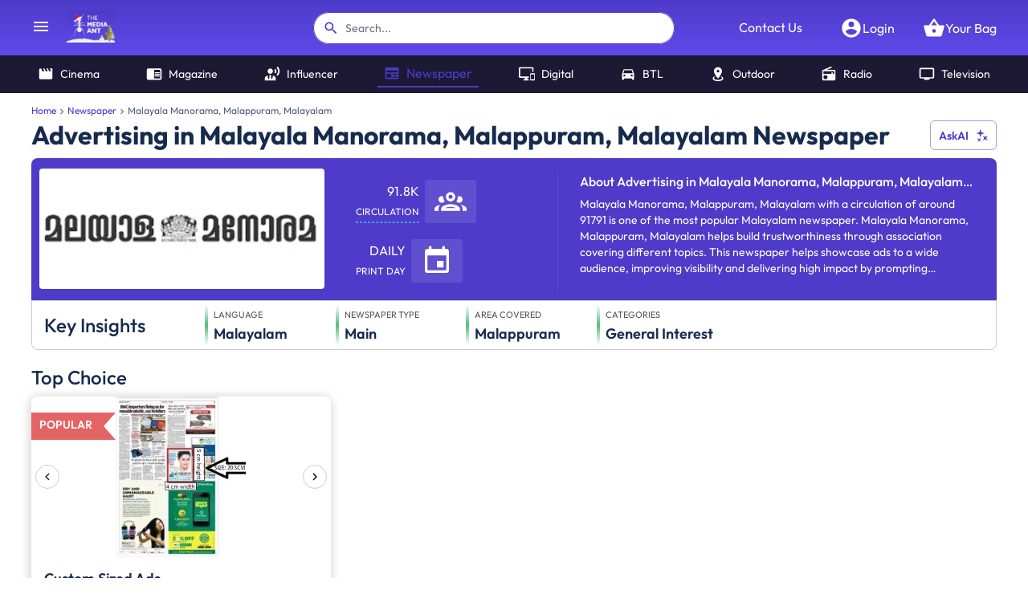

--- FILE ---
content_type: text/html; charset=utf-8
request_url: https://www.themediaant.com/newspaper/malayala-manorama-malappuram-malayalam-advertising
body_size: 12132
content:
<!DOCTYPE html><html lang="en"><head><meta charSet="utf-8"/><meta name="viewport" content="width=device-width"/><meta name="next-head-count" content="2"/><meta name="theme-color" content="#4E3BC9"/><link rel="icon" href="/favicon.ico"/><meta name="robots" content="index, follow, max-image-preview:large, max-snippet:-1, max-video-preview:-1"/><link rel="preconnect" href="https://fonts.gstatic.com" crossorigin /><link rel="preload" href="/_next/static/css/8d606571700e4cf7.css" as="style"/><link rel="preload" href="/_next/static/css/53cc16d961ea4501.css" as="style"/><style data-emotion="css "></style><script id="gtag-init" data-nscript="beforeInteractive">
						window.dataLayer = window.dataLayer || [];
						function gtag(){dataLayer.push(arguments);}
						gtag('js', new Date());
						gtag('config', 'G-H6VMQW7QYX', {
							page_path: window.location.pathname,
						});
						gtag('config', 'UA-33301671-1');
						gtag('config', 'AW-999641787');
					</script><script id="meta-pixel-code" data-nscript="beforeInteractive">
						!function(f,b,e,v,n,t,s)
						{if(f.fbq)return;n=f.fbq=function(){n.callMethod?
						n.callMethod.apply(n,arguments):n.queue.push(arguments)};
						if(!f._fbq)f._fbq=n;n.push=n;n.loaded=!0;n.version='2.0';
						n.queue=[];t=b.createElement(e);t.async=!0;
						t.src=v;s=b.getElementsByTagName(e)[0];
						s.parentNode.insertBefore(t,s)}(window, document,'script',
						'https://connect.facebook.net/en_US/fbevents.js');
						fbq('init', '999636014757247');
						fbq('track', 'PageView');
					</script><script id="linkedin-tracking-code" data-nscript="beforeInteractive">
						_linkedin_partner_id = "152875";
						window._linkedin_data_partner_ids = window._linkedin_data_partner_ids || [];
						window._linkedin_data_partner_ids.push(_linkedin_partner_id);
						(function(l) {
						if (!l){window.lintrk = function(a,b){window.lintrk.q.push([a,b])};
						window.lintrk.q=[]}
						var s = document.getElementsByTagName("script")[0];
						var b = document.createElement("script");
						b.type = "text/javascript";b.async = true;
						b.src = "https://snap.licdn.com/li.lms-analytics/insight.min.js";
						s.parentNode.insertBefore(b, s);})(window.lintrk);
					</script><script id="clarity-init" data-nscript="beforeInteractive">
						(function(c,l,a,r,i,t,y){
						c[a]=c[a]||function(){(c[a].q=c[a].q||[]).push(arguments)};
						t=l.createElement(r);t.async=1;t.src="https://www.clarity.ms/tag/"+i;
						y=l.getElementsByTagName(r)[0];y.parentNode.insertBefore(t,y);
						})(window, document, "clarity", "script", "c2yebbqtmc");
					</script><link rel="stylesheet" href="/_next/static/css/8d606571700e4cf7.css" data-n-g=""/><link rel="stylesheet" href="/_next/static/css/53cc16d961ea4501.css" data-n-p=""/><noscript data-n-css=""></noscript><script defer="" noModule="" src="/_next/static/chunks/polyfills-42372ed130431b0a.js"></script><script src="https://www.googletagmanager.com/gtag/js?id=G-H6VMQW7QYX" defer="" data-nscript="beforeInteractive"></script><script src="/_next/static/chunks/webpack-56a84b3b0814fc3d.js" defer=""></script><script src="/_next/static/chunks/framework-00526b817b190609.js" defer=""></script><script src="/_next/static/chunks/main-1edaa37679618d0b.js" defer=""></script><script src="/_next/static/chunks/pages/_app-742b0a93c613086b.js" defer=""></script><script src="/_next/static/chunks/6037-dd3ee83703a28f2b.js" defer=""></script><script src="/_next/static/chunks/7818-62e213ff6a3e2511.js" defer=""></script><script src="/_next/static/chunks/3603-3c8d249b191ed8f5.js" defer=""></script><script src="/_next/static/chunks/1925-adf6b90e1b7e1538.js" defer=""></script><script src="/_next/static/chunks/pages/%5Btool%5D/%5BurlSlug%5D-837af51d2d91a228.js" defer=""></script><script src="/_next/static/2BTM1-bmkhPBUkuEmHAec/_buildManifest.js" defer=""></script><script src="/_next/static/2BTM1-bmkhPBUkuEmHAec/_ssgManifest.js" defer=""></script><style data-href="https://fonts.googleapis.com/css?family=Roboto:300,400,500,700&display=swap">@font-face{font-family:'Roboto';font-style:normal;font-weight:300;font-stretch:normal;font-display:swap;src:url(https://fonts.gstatic.com/l/font?kit=KFOMCnqEu92Fr1ME7kSn66aGLdTylUAMQXC89YmC2DPNWuaabVmUiAw&skey=a0a0114a1dcab3ac&v=v50) format('woff')}@font-face{font-family:'Roboto';font-style:normal;font-weight:400;font-stretch:normal;font-display:swap;src:url(https://fonts.gstatic.com/l/font?kit=KFOMCnqEu92Fr1ME7kSn66aGLdTylUAMQXC89YmC2DPNWubEbVmUiAw&skey=a0a0114a1dcab3ac&v=v50) format('woff')}@font-face{font-family:'Roboto';font-style:normal;font-weight:500;font-stretch:normal;font-display:swap;src:url(https://fonts.gstatic.com/l/font?kit=KFOMCnqEu92Fr1ME7kSn66aGLdTylUAMQXC89YmC2DPNWub2bVmUiAw&skey=a0a0114a1dcab3ac&v=v50) format('woff')}@font-face{font-family:'Roboto';font-style:normal;font-weight:700;font-stretch:normal;font-display:swap;src:url(https://fonts.gstatic.com/l/font?kit=KFOMCnqEu92Fr1ME7kSn66aGLdTylUAMQXC89YmC2DPNWuYjalmUiAw&skey=a0a0114a1dcab3ac&v=v50) format('woff')}@font-face{font-family:'Roboto';font-style:normal;font-weight:300;font-stretch:100%;font-display:swap;src:url(https://fonts.gstatic.com/s/roboto/v50/KFO7CnqEu92Fr1ME7kSn66aGLdTylUAMa3GUBHMdazTgWw.woff2) format('woff2');unicode-range:U+0460-052F,U+1C80-1C8A,U+20B4,U+2DE0-2DFF,U+A640-A69F,U+FE2E-FE2F}@font-face{font-family:'Roboto';font-style:normal;font-weight:300;font-stretch:100%;font-display:swap;src:url(https://fonts.gstatic.com/s/roboto/v50/KFO7CnqEu92Fr1ME7kSn66aGLdTylUAMa3iUBHMdazTgWw.woff2) format('woff2');unicode-range:U+0301,U+0400-045F,U+0490-0491,U+04B0-04B1,U+2116}@font-face{font-family:'Roboto';font-style:normal;font-weight:300;font-stretch:100%;font-display:swap;src:url(https://fonts.gstatic.com/s/roboto/v50/KFO7CnqEu92Fr1ME7kSn66aGLdTylUAMa3CUBHMdazTgWw.woff2) format('woff2');unicode-range:U+1F00-1FFF}@font-face{font-family:'Roboto';font-style:normal;font-weight:300;font-stretch:100%;font-display:swap;src:url(https://fonts.gstatic.com/s/roboto/v50/KFO7CnqEu92Fr1ME7kSn66aGLdTylUAMa3-UBHMdazTgWw.woff2) format('woff2');unicode-range:U+0370-0377,U+037A-037F,U+0384-038A,U+038C,U+038E-03A1,U+03A3-03FF}@font-face{font-family:'Roboto';font-style:normal;font-weight:300;font-stretch:100%;font-display:swap;src:url(https://fonts.gstatic.com/s/roboto/v50/KFO7CnqEu92Fr1ME7kSn66aGLdTylUAMawCUBHMdazTgWw.woff2) format('woff2');unicode-range:U+0302-0303,U+0305,U+0307-0308,U+0310,U+0312,U+0315,U+031A,U+0326-0327,U+032C,U+032F-0330,U+0332-0333,U+0338,U+033A,U+0346,U+034D,U+0391-03A1,U+03A3-03A9,U+03B1-03C9,U+03D1,U+03D5-03D6,U+03F0-03F1,U+03F4-03F5,U+2016-2017,U+2034-2038,U+203C,U+2040,U+2043,U+2047,U+2050,U+2057,U+205F,U+2070-2071,U+2074-208E,U+2090-209C,U+20D0-20DC,U+20E1,U+20E5-20EF,U+2100-2112,U+2114-2115,U+2117-2121,U+2123-214F,U+2190,U+2192,U+2194-21AE,U+21B0-21E5,U+21F1-21F2,U+21F4-2211,U+2213-2214,U+2216-22FF,U+2308-230B,U+2310,U+2319,U+231C-2321,U+2336-237A,U+237C,U+2395,U+239B-23B7,U+23D0,U+23DC-23E1,U+2474-2475,U+25AF,U+25B3,U+25B7,U+25BD,U+25C1,U+25CA,U+25CC,U+25FB,U+266D-266F,U+27C0-27FF,U+2900-2AFF,U+2B0E-2B11,U+2B30-2B4C,U+2BFE,U+3030,U+FF5B,U+FF5D,U+1D400-1D7FF,U+1EE00-1EEFF}@font-face{font-family:'Roboto';font-style:normal;font-weight:300;font-stretch:100%;font-display:swap;src:url(https://fonts.gstatic.com/s/roboto/v50/KFO7CnqEu92Fr1ME7kSn66aGLdTylUAMaxKUBHMdazTgWw.woff2) format('woff2');unicode-range:U+0001-000C,U+000E-001F,U+007F-009F,U+20DD-20E0,U+20E2-20E4,U+2150-218F,U+2190,U+2192,U+2194-2199,U+21AF,U+21E6-21F0,U+21F3,U+2218-2219,U+2299,U+22C4-22C6,U+2300-243F,U+2440-244A,U+2460-24FF,U+25A0-27BF,U+2800-28FF,U+2921-2922,U+2981,U+29BF,U+29EB,U+2B00-2BFF,U+4DC0-4DFF,U+FFF9-FFFB,U+10140-1018E,U+10190-1019C,U+101A0,U+101D0-101FD,U+102E0-102FB,U+10E60-10E7E,U+1D2C0-1D2D3,U+1D2E0-1D37F,U+1F000-1F0FF,U+1F100-1F1AD,U+1F1E6-1F1FF,U+1F30D-1F30F,U+1F315,U+1F31C,U+1F31E,U+1F320-1F32C,U+1F336,U+1F378,U+1F37D,U+1F382,U+1F393-1F39F,U+1F3A7-1F3A8,U+1F3AC-1F3AF,U+1F3C2,U+1F3C4-1F3C6,U+1F3CA-1F3CE,U+1F3D4-1F3E0,U+1F3ED,U+1F3F1-1F3F3,U+1F3F5-1F3F7,U+1F408,U+1F415,U+1F41F,U+1F426,U+1F43F,U+1F441-1F442,U+1F444,U+1F446-1F449,U+1F44C-1F44E,U+1F453,U+1F46A,U+1F47D,U+1F4A3,U+1F4B0,U+1F4B3,U+1F4B9,U+1F4BB,U+1F4BF,U+1F4C8-1F4CB,U+1F4D6,U+1F4DA,U+1F4DF,U+1F4E3-1F4E6,U+1F4EA-1F4ED,U+1F4F7,U+1F4F9-1F4FB,U+1F4FD-1F4FE,U+1F503,U+1F507-1F50B,U+1F50D,U+1F512-1F513,U+1F53E-1F54A,U+1F54F-1F5FA,U+1F610,U+1F650-1F67F,U+1F687,U+1F68D,U+1F691,U+1F694,U+1F698,U+1F6AD,U+1F6B2,U+1F6B9-1F6BA,U+1F6BC,U+1F6C6-1F6CF,U+1F6D3-1F6D7,U+1F6E0-1F6EA,U+1F6F0-1F6F3,U+1F6F7-1F6FC,U+1F700-1F7FF,U+1F800-1F80B,U+1F810-1F847,U+1F850-1F859,U+1F860-1F887,U+1F890-1F8AD,U+1F8B0-1F8BB,U+1F8C0-1F8C1,U+1F900-1F90B,U+1F93B,U+1F946,U+1F984,U+1F996,U+1F9E9,U+1FA00-1FA6F,U+1FA70-1FA7C,U+1FA80-1FA89,U+1FA8F-1FAC6,U+1FACE-1FADC,U+1FADF-1FAE9,U+1FAF0-1FAF8,U+1FB00-1FBFF}@font-face{font-family:'Roboto';font-style:normal;font-weight:300;font-stretch:100%;font-display:swap;src:url(https://fonts.gstatic.com/s/roboto/v50/KFO7CnqEu92Fr1ME7kSn66aGLdTylUAMa3OUBHMdazTgWw.woff2) format('woff2');unicode-range:U+0102-0103,U+0110-0111,U+0128-0129,U+0168-0169,U+01A0-01A1,U+01AF-01B0,U+0300-0301,U+0303-0304,U+0308-0309,U+0323,U+0329,U+1EA0-1EF9,U+20AB}@font-face{font-family:'Roboto';font-style:normal;font-weight:300;font-stretch:100%;font-display:swap;src:url(https://fonts.gstatic.com/s/roboto/v50/KFO7CnqEu92Fr1ME7kSn66aGLdTylUAMa3KUBHMdazTgWw.woff2) format('woff2');unicode-range:U+0100-02BA,U+02BD-02C5,U+02C7-02CC,U+02CE-02D7,U+02DD-02FF,U+0304,U+0308,U+0329,U+1D00-1DBF,U+1E00-1E9F,U+1EF2-1EFF,U+2020,U+20A0-20AB,U+20AD-20C0,U+2113,U+2C60-2C7F,U+A720-A7FF}@font-face{font-family:'Roboto';font-style:normal;font-weight:300;font-stretch:100%;font-display:swap;src:url(https://fonts.gstatic.com/s/roboto/v50/KFO7CnqEu92Fr1ME7kSn66aGLdTylUAMa3yUBHMdazQ.woff2) format('woff2');unicode-range:U+0000-00FF,U+0131,U+0152-0153,U+02BB-02BC,U+02C6,U+02DA,U+02DC,U+0304,U+0308,U+0329,U+2000-206F,U+20AC,U+2122,U+2191,U+2193,U+2212,U+2215,U+FEFF,U+FFFD}@font-face{font-family:'Roboto';font-style:normal;font-weight:400;font-stretch:100%;font-display:swap;src:url(https://fonts.gstatic.com/s/roboto/v50/KFO7CnqEu92Fr1ME7kSn66aGLdTylUAMa3GUBHMdazTgWw.woff2) format('woff2');unicode-range:U+0460-052F,U+1C80-1C8A,U+20B4,U+2DE0-2DFF,U+A640-A69F,U+FE2E-FE2F}@font-face{font-family:'Roboto';font-style:normal;font-weight:400;font-stretch:100%;font-display:swap;src:url(https://fonts.gstatic.com/s/roboto/v50/KFO7CnqEu92Fr1ME7kSn66aGLdTylUAMa3iUBHMdazTgWw.woff2) format('woff2');unicode-range:U+0301,U+0400-045F,U+0490-0491,U+04B0-04B1,U+2116}@font-face{font-family:'Roboto';font-style:normal;font-weight:400;font-stretch:100%;font-display:swap;src:url(https://fonts.gstatic.com/s/roboto/v50/KFO7CnqEu92Fr1ME7kSn66aGLdTylUAMa3CUBHMdazTgWw.woff2) format('woff2');unicode-range:U+1F00-1FFF}@font-face{font-family:'Roboto';font-style:normal;font-weight:400;font-stretch:100%;font-display:swap;src:url(https://fonts.gstatic.com/s/roboto/v50/KFO7CnqEu92Fr1ME7kSn66aGLdTylUAMa3-UBHMdazTgWw.woff2) format('woff2');unicode-range:U+0370-0377,U+037A-037F,U+0384-038A,U+038C,U+038E-03A1,U+03A3-03FF}@font-face{font-family:'Roboto';font-style:normal;font-weight:400;font-stretch:100%;font-display:swap;src:url(https://fonts.gstatic.com/s/roboto/v50/KFO7CnqEu92Fr1ME7kSn66aGLdTylUAMawCUBHMdazTgWw.woff2) format('woff2');unicode-range:U+0302-0303,U+0305,U+0307-0308,U+0310,U+0312,U+0315,U+031A,U+0326-0327,U+032C,U+032F-0330,U+0332-0333,U+0338,U+033A,U+0346,U+034D,U+0391-03A1,U+03A3-03A9,U+03B1-03C9,U+03D1,U+03D5-03D6,U+03F0-03F1,U+03F4-03F5,U+2016-2017,U+2034-2038,U+203C,U+2040,U+2043,U+2047,U+2050,U+2057,U+205F,U+2070-2071,U+2074-208E,U+2090-209C,U+20D0-20DC,U+20E1,U+20E5-20EF,U+2100-2112,U+2114-2115,U+2117-2121,U+2123-214F,U+2190,U+2192,U+2194-21AE,U+21B0-21E5,U+21F1-21F2,U+21F4-2211,U+2213-2214,U+2216-22FF,U+2308-230B,U+2310,U+2319,U+231C-2321,U+2336-237A,U+237C,U+2395,U+239B-23B7,U+23D0,U+23DC-23E1,U+2474-2475,U+25AF,U+25B3,U+25B7,U+25BD,U+25C1,U+25CA,U+25CC,U+25FB,U+266D-266F,U+27C0-27FF,U+2900-2AFF,U+2B0E-2B11,U+2B30-2B4C,U+2BFE,U+3030,U+FF5B,U+FF5D,U+1D400-1D7FF,U+1EE00-1EEFF}@font-face{font-family:'Roboto';font-style:normal;font-weight:400;font-stretch:100%;font-display:swap;src:url(https://fonts.gstatic.com/s/roboto/v50/KFO7CnqEu92Fr1ME7kSn66aGLdTylUAMaxKUBHMdazTgWw.woff2) format('woff2');unicode-range:U+0001-000C,U+000E-001F,U+007F-009F,U+20DD-20E0,U+20E2-20E4,U+2150-218F,U+2190,U+2192,U+2194-2199,U+21AF,U+21E6-21F0,U+21F3,U+2218-2219,U+2299,U+22C4-22C6,U+2300-243F,U+2440-244A,U+2460-24FF,U+25A0-27BF,U+2800-28FF,U+2921-2922,U+2981,U+29BF,U+29EB,U+2B00-2BFF,U+4DC0-4DFF,U+FFF9-FFFB,U+10140-1018E,U+10190-1019C,U+101A0,U+101D0-101FD,U+102E0-102FB,U+10E60-10E7E,U+1D2C0-1D2D3,U+1D2E0-1D37F,U+1F000-1F0FF,U+1F100-1F1AD,U+1F1E6-1F1FF,U+1F30D-1F30F,U+1F315,U+1F31C,U+1F31E,U+1F320-1F32C,U+1F336,U+1F378,U+1F37D,U+1F382,U+1F393-1F39F,U+1F3A7-1F3A8,U+1F3AC-1F3AF,U+1F3C2,U+1F3C4-1F3C6,U+1F3CA-1F3CE,U+1F3D4-1F3E0,U+1F3ED,U+1F3F1-1F3F3,U+1F3F5-1F3F7,U+1F408,U+1F415,U+1F41F,U+1F426,U+1F43F,U+1F441-1F442,U+1F444,U+1F446-1F449,U+1F44C-1F44E,U+1F453,U+1F46A,U+1F47D,U+1F4A3,U+1F4B0,U+1F4B3,U+1F4B9,U+1F4BB,U+1F4BF,U+1F4C8-1F4CB,U+1F4D6,U+1F4DA,U+1F4DF,U+1F4E3-1F4E6,U+1F4EA-1F4ED,U+1F4F7,U+1F4F9-1F4FB,U+1F4FD-1F4FE,U+1F503,U+1F507-1F50B,U+1F50D,U+1F512-1F513,U+1F53E-1F54A,U+1F54F-1F5FA,U+1F610,U+1F650-1F67F,U+1F687,U+1F68D,U+1F691,U+1F694,U+1F698,U+1F6AD,U+1F6B2,U+1F6B9-1F6BA,U+1F6BC,U+1F6C6-1F6CF,U+1F6D3-1F6D7,U+1F6E0-1F6EA,U+1F6F0-1F6F3,U+1F6F7-1F6FC,U+1F700-1F7FF,U+1F800-1F80B,U+1F810-1F847,U+1F850-1F859,U+1F860-1F887,U+1F890-1F8AD,U+1F8B0-1F8BB,U+1F8C0-1F8C1,U+1F900-1F90B,U+1F93B,U+1F946,U+1F984,U+1F996,U+1F9E9,U+1FA00-1FA6F,U+1FA70-1FA7C,U+1FA80-1FA89,U+1FA8F-1FAC6,U+1FACE-1FADC,U+1FADF-1FAE9,U+1FAF0-1FAF8,U+1FB00-1FBFF}@font-face{font-family:'Roboto';font-style:normal;font-weight:400;font-stretch:100%;font-display:swap;src:url(https://fonts.gstatic.com/s/roboto/v50/KFO7CnqEu92Fr1ME7kSn66aGLdTylUAMa3OUBHMdazTgWw.woff2) format('woff2');unicode-range:U+0102-0103,U+0110-0111,U+0128-0129,U+0168-0169,U+01A0-01A1,U+01AF-01B0,U+0300-0301,U+0303-0304,U+0308-0309,U+0323,U+0329,U+1EA0-1EF9,U+20AB}@font-face{font-family:'Roboto';font-style:normal;font-weight:400;font-stretch:100%;font-display:swap;src:url(https://fonts.gstatic.com/s/roboto/v50/KFO7CnqEu92Fr1ME7kSn66aGLdTylUAMa3KUBHMdazTgWw.woff2) format('woff2');unicode-range:U+0100-02BA,U+02BD-02C5,U+02C7-02CC,U+02CE-02D7,U+02DD-02FF,U+0304,U+0308,U+0329,U+1D00-1DBF,U+1E00-1E9F,U+1EF2-1EFF,U+2020,U+20A0-20AB,U+20AD-20C0,U+2113,U+2C60-2C7F,U+A720-A7FF}@font-face{font-family:'Roboto';font-style:normal;font-weight:400;font-stretch:100%;font-display:swap;src:url(https://fonts.gstatic.com/s/roboto/v50/KFO7CnqEu92Fr1ME7kSn66aGLdTylUAMa3yUBHMdazQ.woff2) format('woff2');unicode-range:U+0000-00FF,U+0131,U+0152-0153,U+02BB-02BC,U+02C6,U+02DA,U+02DC,U+0304,U+0308,U+0329,U+2000-206F,U+20AC,U+2122,U+2191,U+2193,U+2212,U+2215,U+FEFF,U+FFFD}@font-face{font-family:'Roboto';font-style:normal;font-weight:500;font-stretch:100%;font-display:swap;src:url(https://fonts.gstatic.com/s/roboto/v50/KFO7CnqEu92Fr1ME7kSn66aGLdTylUAMa3GUBHMdazTgWw.woff2) format('woff2');unicode-range:U+0460-052F,U+1C80-1C8A,U+20B4,U+2DE0-2DFF,U+A640-A69F,U+FE2E-FE2F}@font-face{font-family:'Roboto';font-style:normal;font-weight:500;font-stretch:100%;font-display:swap;src:url(https://fonts.gstatic.com/s/roboto/v50/KFO7CnqEu92Fr1ME7kSn66aGLdTylUAMa3iUBHMdazTgWw.woff2) format('woff2');unicode-range:U+0301,U+0400-045F,U+0490-0491,U+04B0-04B1,U+2116}@font-face{font-family:'Roboto';font-style:normal;font-weight:500;font-stretch:100%;font-display:swap;src:url(https://fonts.gstatic.com/s/roboto/v50/KFO7CnqEu92Fr1ME7kSn66aGLdTylUAMa3CUBHMdazTgWw.woff2) format('woff2');unicode-range:U+1F00-1FFF}@font-face{font-family:'Roboto';font-style:normal;font-weight:500;font-stretch:100%;font-display:swap;src:url(https://fonts.gstatic.com/s/roboto/v50/KFO7CnqEu92Fr1ME7kSn66aGLdTylUAMa3-UBHMdazTgWw.woff2) format('woff2');unicode-range:U+0370-0377,U+037A-037F,U+0384-038A,U+038C,U+038E-03A1,U+03A3-03FF}@font-face{font-family:'Roboto';font-style:normal;font-weight:500;font-stretch:100%;font-display:swap;src:url(https://fonts.gstatic.com/s/roboto/v50/KFO7CnqEu92Fr1ME7kSn66aGLdTylUAMawCUBHMdazTgWw.woff2) format('woff2');unicode-range:U+0302-0303,U+0305,U+0307-0308,U+0310,U+0312,U+0315,U+031A,U+0326-0327,U+032C,U+032F-0330,U+0332-0333,U+0338,U+033A,U+0346,U+034D,U+0391-03A1,U+03A3-03A9,U+03B1-03C9,U+03D1,U+03D5-03D6,U+03F0-03F1,U+03F4-03F5,U+2016-2017,U+2034-2038,U+203C,U+2040,U+2043,U+2047,U+2050,U+2057,U+205F,U+2070-2071,U+2074-208E,U+2090-209C,U+20D0-20DC,U+20E1,U+20E5-20EF,U+2100-2112,U+2114-2115,U+2117-2121,U+2123-214F,U+2190,U+2192,U+2194-21AE,U+21B0-21E5,U+21F1-21F2,U+21F4-2211,U+2213-2214,U+2216-22FF,U+2308-230B,U+2310,U+2319,U+231C-2321,U+2336-237A,U+237C,U+2395,U+239B-23B7,U+23D0,U+23DC-23E1,U+2474-2475,U+25AF,U+25B3,U+25B7,U+25BD,U+25C1,U+25CA,U+25CC,U+25FB,U+266D-266F,U+27C0-27FF,U+2900-2AFF,U+2B0E-2B11,U+2B30-2B4C,U+2BFE,U+3030,U+FF5B,U+FF5D,U+1D400-1D7FF,U+1EE00-1EEFF}@font-face{font-family:'Roboto';font-style:normal;font-weight:500;font-stretch:100%;font-display:swap;src:url(https://fonts.gstatic.com/s/roboto/v50/KFO7CnqEu92Fr1ME7kSn66aGLdTylUAMaxKUBHMdazTgWw.woff2) format('woff2');unicode-range:U+0001-000C,U+000E-001F,U+007F-009F,U+20DD-20E0,U+20E2-20E4,U+2150-218F,U+2190,U+2192,U+2194-2199,U+21AF,U+21E6-21F0,U+21F3,U+2218-2219,U+2299,U+22C4-22C6,U+2300-243F,U+2440-244A,U+2460-24FF,U+25A0-27BF,U+2800-28FF,U+2921-2922,U+2981,U+29BF,U+29EB,U+2B00-2BFF,U+4DC0-4DFF,U+FFF9-FFFB,U+10140-1018E,U+10190-1019C,U+101A0,U+101D0-101FD,U+102E0-102FB,U+10E60-10E7E,U+1D2C0-1D2D3,U+1D2E0-1D37F,U+1F000-1F0FF,U+1F100-1F1AD,U+1F1E6-1F1FF,U+1F30D-1F30F,U+1F315,U+1F31C,U+1F31E,U+1F320-1F32C,U+1F336,U+1F378,U+1F37D,U+1F382,U+1F393-1F39F,U+1F3A7-1F3A8,U+1F3AC-1F3AF,U+1F3C2,U+1F3C4-1F3C6,U+1F3CA-1F3CE,U+1F3D4-1F3E0,U+1F3ED,U+1F3F1-1F3F3,U+1F3F5-1F3F7,U+1F408,U+1F415,U+1F41F,U+1F426,U+1F43F,U+1F441-1F442,U+1F444,U+1F446-1F449,U+1F44C-1F44E,U+1F453,U+1F46A,U+1F47D,U+1F4A3,U+1F4B0,U+1F4B3,U+1F4B9,U+1F4BB,U+1F4BF,U+1F4C8-1F4CB,U+1F4D6,U+1F4DA,U+1F4DF,U+1F4E3-1F4E6,U+1F4EA-1F4ED,U+1F4F7,U+1F4F9-1F4FB,U+1F4FD-1F4FE,U+1F503,U+1F507-1F50B,U+1F50D,U+1F512-1F513,U+1F53E-1F54A,U+1F54F-1F5FA,U+1F610,U+1F650-1F67F,U+1F687,U+1F68D,U+1F691,U+1F694,U+1F698,U+1F6AD,U+1F6B2,U+1F6B9-1F6BA,U+1F6BC,U+1F6C6-1F6CF,U+1F6D3-1F6D7,U+1F6E0-1F6EA,U+1F6F0-1F6F3,U+1F6F7-1F6FC,U+1F700-1F7FF,U+1F800-1F80B,U+1F810-1F847,U+1F850-1F859,U+1F860-1F887,U+1F890-1F8AD,U+1F8B0-1F8BB,U+1F8C0-1F8C1,U+1F900-1F90B,U+1F93B,U+1F946,U+1F984,U+1F996,U+1F9E9,U+1FA00-1FA6F,U+1FA70-1FA7C,U+1FA80-1FA89,U+1FA8F-1FAC6,U+1FACE-1FADC,U+1FADF-1FAE9,U+1FAF0-1FAF8,U+1FB00-1FBFF}@font-face{font-family:'Roboto';font-style:normal;font-weight:500;font-stretch:100%;font-display:swap;src:url(https://fonts.gstatic.com/s/roboto/v50/KFO7CnqEu92Fr1ME7kSn66aGLdTylUAMa3OUBHMdazTgWw.woff2) format('woff2');unicode-range:U+0102-0103,U+0110-0111,U+0128-0129,U+0168-0169,U+01A0-01A1,U+01AF-01B0,U+0300-0301,U+0303-0304,U+0308-0309,U+0323,U+0329,U+1EA0-1EF9,U+20AB}@font-face{font-family:'Roboto';font-style:normal;font-weight:500;font-stretch:100%;font-display:swap;src:url(https://fonts.gstatic.com/s/roboto/v50/KFO7CnqEu92Fr1ME7kSn66aGLdTylUAMa3KUBHMdazTgWw.woff2) format('woff2');unicode-range:U+0100-02BA,U+02BD-02C5,U+02C7-02CC,U+02CE-02D7,U+02DD-02FF,U+0304,U+0308,U+0329,U+1D00-1DBF,U+1E00-1E9F,U+1EF2-1EFF,U+2020,U+20A0-20AB,U+20AD-20C0,U+2113,U+2C60-2C7F,U+A720-A7FF}@font-face{font-family:'Roboto';font-style:normal;font-weight:500;font-stretch:100%;font-display:swap;src:url(https://fonts.gstatic.com/s/roboto/v50/KFO7CnqEu92Fr1ME7kSn66aGLdTylUAMa3yUBHMdazQ.woff2) format('woff2');unicode-range:U+0000-00FF,U+0131,U+0152-0153,U+02BB-02BC,U+02C6,U+02DA,U+02DC,U+0304,U+0308,U+0329,U+2000-206F,U+20AC,U+2122,U+2191,U+2193,U+2212,U+2215,U+FEFF,U+FFFD}@font-face{font-family:'Roboto';font-style:normal;font-weight:700;font-stretch:100%;font-display:swap;src:url(https://fonts.gstatic.com/s/roboto/v50/KFO7CnqEu92Fr1ME7kSn66aGLdTylUAMa3GUBHMdazTgWw.woff2) format('woff2');unicode-range:U+0460-052F,U+1C80-1C8A,U+20B4,U+2DE0-2DFF,U+A640-A69F,U+FE2E-FE2F}@font-face{font-family:'Roboto';font-style:normal;font-weight:700;font-stretch:100%;font-display:swap;src:url(https://fonts.gstatic.com/s/roboto/v50/KFO7CnqEu92Fr1ME7kSn66aGLdTylUAMa3iUBHMdazTgWw.woff2) format('woff2');unicode-range:U+0301,U+0400-045F,U+0490-0491,U+04B0-04B1,U+2116}@font-face{font-family:'Roboto';font-style:normal;font-weight:700;font-stretch:100%;font-display:swap;src:url(https://fonts.gstatic.com/s/roboto/v50/KFO7CnqEu92Fr1ME7kSn66aGLdTylUAMa3CUBHMdazTgWw.woff2) format('woff2');unicode-range:U+1F00-1FFF}@font-face{font-family:'Roboto';font-style:normal;font-weight:700;font-stretch:100%;font-display:swap;src:url(https://fonts.gstatic.com/s/roboto/v50/KFO7CnqEu92Fr1ME7kSn66aGLdTylUAMa3-UBHMdazTgWw.woff2) format('woff2');unicode-range:U+0370-0377,U+037A-037F,U+0384-038A,U+038C,U+038E-03A1,U+03A3-03FF}@font-face{font-family:'Roboto';font-style:normal;font-weight:700;font-stretch:100%;font-display:swap;src:url(https://fonts.gstatic.com/s/roboto/v50/KFO7CnqEu92Fr1ME7kSn66aGLdTylUAMawCUBHMdazTgWw.woff2) format('woff2');unicode-range:U+0302-0303,U+0305,U+0307-0308,U+0310,U+0312,U+0315,U+031A,U+0326-0327,U+032C,U+032F-0330,U+0332-0333,U+0338,U+033A,U+0346,U+034D,U+0391-03A1,U+03A3-03A9,U+03B1-03C9,U+03D1,U+03D5-03D6,U+03F0-03F1,U+03F4-03F5,U+2016-2017,U+2034-2038,U+203C,U+2040,U+2043,U+2047,U+2050,U+2057,U+205F,U+2070-2071,U+2074-208E,U+2090-209C,U+20D0-20DC,U+20E1,U+20E5-20EF,U+2100-2112,U+2114-2115,U+2117-2121,U+2123-214F,U+2190,U+2192,U+2194-21AE,U+21B0-21E5,U+21F1-21F2,U+21F4-2211,U+2213-2214,U+2216-22FF,U+2308-230B,U+2310,U+2319,U+231C-2321,U+2336-237A,U+237C,U+2395,U+239B-23B7,U+23D0,U+23DC-23E1,U+2474-2475,U+25AF,U+25B3,U+25B7,U+25BD,U+25C1,U+25CA,U+25CC,U+25FB,U+266D-266F,U+27C0-27FF,U+2900-2AFF,U+2B0E-2B11,U+2B30-2B4C,U+2BFE,U+3030,U+FF5B,U+FF5D,U+1D400-1D7FF,U+1EE00-1EEFF}@font-face{font-family:'Roboto';font-style:normal;font-weight:700;font-stretch:100%;font-display:swap;src:url(https://fonts.gstatic.com/s/roboto/v50/KFO7CnqEu92Fr1ME7kSn66aGLdTylUAMaxKUBHMdazTgWw.woff2) format('woff2');unicode-range:U+0001-000C,U+000E-001F,U+007F-009F,U+20DD-20E0,U+20E2-20E4,U+2150-218F,U+2190,U+2192,U+2194-2199,U+21AF,U+21E6-21F0,U+21F3,U+2218-2219,U+2299,U+22C4-22C6,U+2300-243F,U+2440-244A,U+2460-24FF,U+25A0-27BF,U+2800-28FF,U+2921-2922,U+2981,U+29BF,U+29EB,U+2B00-2BFF,U+4DC0-4DFF,U+FFF9-FFFB,U+10140-1018E,U+10190-1019C,U+101A0,U+101D0-101FD,U+102E0-102FB,U+10E60-10E7E,U+1D2C0-1D2D3,U+1D2E0-1D37F,U+1F000-1F0FF,U+1F100-1F1AD,U+1F1E6-1F1FF,U+1F30D-1F30F,U+1F315,U+1F31C,U+1F31E,U+1F320-1F32C,U+1F336,U+1F378,U+1F37D,U+1F382,U+1F393-1F39F,U+1F3A7-1F3A8,U+1F3AC-1F3AF,U+1F3C2,U+1F3C4-1F3C6,U+1F3CA-1F3CE,U+1F3D4-1F3E0,U+1F3ED,U+1F3F1-1F3F3,U+1F3F5-1F3F7,U+1F408,U+1F415,U+1F41F,U+1F426,U+1F43F,U+1F441-1F442,U+1F444,U+1F446-1F449,U+1F44C-1F44E,U+1F453,U+1F46A,U+1F47D,U+1F4A3,U+1F4B0,U+1F4B3,U+1F4B9,U+1F4BB,U+1F4BF,U+1F4C8-1F4CB,U+1F4D6,U+1F4DA,U+1F4DF,U+1F4E3-1F4E6,U+1F4EA-1F4ED,U+1F4F7,U+1F4F9-1F4FB,U+1F4FD-1F4FE,U+1F503,U+1F507-1F50B,U+1F50D,U+1F512-1F513,U+1F53E-1F54A,U+1F54F-1F5FA,U+1F610,U+1F650-1F67F,U+1F687,U+1F68D,U+1F691,U+1F694,U+1F698,U+1F6AD,U+1F6B2,U+1F6B9-1F6BA,U+1F6BC,U+1F6C6-1F6CF,U+1F6D3-1F6D7,U+1F6E0-1F6EA,U+1F6F0-1F6F3,U+1F6F7-1F6FC,U+1F700-1F7FF,U+1F800-1F80B,U+1F810-1F847,U+1F850-1F859,U+1F860-1F887,U+1F890-1F8AD,U+1F8B0-1F8BB,U+1F8C0-1F8C1,U+1F900-1F90B,U+1F93B,U+1F946,U+1F984,U+1F996,U+1F9E9,U+1FA00-1FA6F,U+1FA70-1FA7C,U+1FA80-1FA89,U+1FA8F-1FAC6,U+1FACE-1FADC,U+1FADF-1FAE9,U+1FAF0-1FAF8,U+1FB00-1FBFF}@font-face{font-family:'Roboto';font-style:normal;font-weight:700;font-stretch:100%;font-display:swap;src:url(https://fonts.gstatic.com/s/roboto/v50/KFO7CnqEu92Fr1ME7kSn66aGLdTylUAMa3OUBHMdazTgWw.woff2) format('woff2');unicode-range:U+0102-0103,U+0110-0111,U+0128-0129,U+0168-0169,U+01A0-01A1,U+01AF-01B0,U+0300-0301,U+0303-0304,U+0308-0309,U+0323,U+0329,U+1EA0-1EF9,U+20AB}@font-face{font-family:'Roboto';font-style:normal;font-weight:700;font-stretch:100%;font-display:swap;src:url(https://fonts.gstatic.com/s/roboto/v50/KFO7CnqEu92Fr1ME7kSn66aGLdTylUAMa3KUBHMdazTgWw.woff2) format('woff2');unicode-range:U+0100-02BA,U+02BD-02C5,U+02C7-02CC,U+02CE-02D7,U+02DD-02FF,U+0304,U+0308,U+0329,U+1D00-1DBF,U+1E00-1E9F,U+1EF2-1EFF,U+2020,U+20A0-20AB,U+20AD-20C0,U+2113,U+2C60-2C7F,U+A720-A7FF}@font-face{font-family:'Roboto';font-style:normal;font-weight:700;font-stretch:100%;font-display:swap;src:url(https://fonts.gstatic.com/s/roboto/v50/KFO7CnqEu92Fr1ME7kSn66aGLdTylUAMa3yUBHMdazQ.woff2) format('woff2');unicode-range:U+0000-00FF,U+0131,U+0152-0153,U+02BB-02BC,U+02C6,U+02DA,U+02DC,U+0304,U+0308,U+0329,U+2000-206F,U+20AC,U+2122,U+2191,U+2193,U+2212,U+2215,U+FEFF,U+FFFD}</style></head><body><div id="__next"></div><script id="__NEXT_DATA__" type="application/json">{"props":{"pageProps":{"media":{"_id":"55e986d98ead0e42788b48b7","artWorkFormats":[],"categories":["General Interest"],"geography":[{"country":"India","region":"South India","state":"Kerala","city":"Malappuram","pincode":"676305"}],"otherEditions":[{"_id":"55e986d98ead0e42788b48b0","urlSlug":"malayala-manorama-kochi-ed-malayalam-advertising","logo":"https://tma-live.s3.ap-south-1.amazonaws.com/medias/55e986d98ead0e42788b48b0/1565805039000/55e986d98ead0e42788b48b0.jpg","name":"Malayala Manorama, Kochi ed, Malayalam"},{"_id":"55e986d98ead0e42788b48b1","urlSlug":"malayala-manorama-mumbai-malayalam-advertising","logo":"https://tma-live.s3.ap-south-1.amazonaws.com/medias/55e986d98ead0e42788b48b1/1565805039001/55e986d98ead0e42788b48b1.jpg","name":"Malayala Manorama, Mumbai, Malayalam"},{"_id":"55e986d98ead0e42788b48b2","urlSlug":"malayala-manorama-alappuzha-malayalam-advertising","logo":"https://tma-live.s3.ap-south-1.amazonaws.com/medias/55e986d98ead0e42788b48b2/1565805039002/55e986d98ead0e42788b48b2.jpg","name":"Malayala Manorama, Alappuzha, Malayalam"},{"_id":"55e986d98ead0e42788b48b3","urlSlug":"malayala-manorama-kannur-malayalam-advertising","logo":"https://tma-live.s3.ap-south-1.amazonaws.com/medias/55e986d98ead0e42788b48b3/1565805039000/55e986d98ead0e42788b48b3.jpg","name":"Malayala Manorama, Kannur, Malayalam"},{"_id":"55e986d98ead0e42788b48b4","urlSlug":"malayala-manorama-kollam-malayalam-advertising","logo":"https://tma-live.s3.ap-south-1.amazonaws.com/medias/55e986d98ead0e42788b48b4/1565805242729/55e986d98ead0e42788b48b4.jpg","name":"Malayala Manorama, Kollam, Malayalam"},{"_id":"55e986d98ead0e42788b48b5","urlSlug":"malayala-manorama-kottayam-malayalam-advertising","logo":"https://tma-live.s3.ap-south-1.amazonaws.com/medias/55e986d98ead0e42788b48b5/1565806198821/55e986d98ead0e42788b48b5.jpg","name":"Malayala Manorama, Kottayam, Malayalam"},{"_id":"55e986d98ead0e42788b48b6","urlSlug":"malayala-manorama-dup-kerala-malayalam-advertising","logo":"https://tma-live.s3.ap-south-1.amazonaws.com/medias/55e986d98ead0e42788b48b6/1565805031134/55e986d98ead0e42788b48b6.jpg","name":"Malayala Manorama dup, Kerala, Malayalam"},{"_id":"55e986d98ead0e42788b48b8","urlSlug":"malayala-manorama-pathanamthitta-malayalam-advertising","logo":"https://tma-live.s3.ap-south-1.amazonaws.com/medias/55e986d98ead0e42788b48b8/1565805242735/55e986d98ead0e42788b48b8.jpg","name":"Malayala Manorama, Pathanamthitta, Malayalam"},{"_id":"55e986d98ead0e42788b48b9","urlSlug":"malayala-manorama-dup-thrissur-malayalam-advertising","logo":"https://tma-live.s3.ap-south-1.amazonaws.com/medias/55e986d98ead0e42788b48b9/1565805039001/55e986d98ead0e42788b48b9.jpg","name":"Malayala Manorama dup, Thrissur, Malayalam"},{"_id":"55e986d98ead0e42788b48ba","urlSlug":"malayala-manorama-thiruvananthapuram-malayalam-advertising","logo":"https://tma-live.s3.ap-south-1.amazonaws.com/medias/55e986d98ead0e42788b48ba/1565805242730/0eddb7c0f289ef719ae2631e2c3385fb.jpg","name":"Malayala Manorama, Thiruvananthapuram, Malayalam"},{"_id":"55e986d98ead0e42788b48bb","urlSlug":"malayala-manorama-chennai-malayalam-advertising","logo":"https://tma-live.s3.ap-south-1.amazonaws.com/medias/55e986d98ead0e42788b48bb/1565805031133/55e986d98ead0e42788b48bb.jpg","name":"Malayala Manorama, Chennai, Malayalam"},{"_id":"55e986d98ead0e42788b48bc","urlSlug":"malayala-manorama-delhi-malayalam-advertising","logo":"https://tma-live.s3.ap-south-1.amazonaws.com/medias/55e986d98ead0e42788b48bc/1565805031134/55e986d98ead0e42788b48bc.jpg","name":"Malayala Manorama, Delhi, Malayalam"},{"_id":"55e986d98ead0e42788b48bd","urlSlug":"malayala-manorama-bengaluru-malayalam-advertising","logo":"https://tma-live.s3.ap-south-1.amazonaws.com/medias/55e986d98ead0e42788b48bd/1565805038998/55e986d98ead0e42788b48bd.jpg","name":"Malayala Manorama, Bengaluru, Malayalam"},{"_id":"55e986d98ead0e42788b48be","urlSlug":"malayala-manorama-palakkad-malayalam-advertising","logo":"https://tma-live.s3.ap-south-1.amazonaws.com/medias/55e986d98ead0e42788b48be/1565806198821/55e986d98ead0e42788b48be.jpg","name":"Malayala Manorama, Palakkad, Malayalam"}],"pastAdvertisers":[],"relatedLinks":[],"rjList":[],"searchKeyWords":["newspaper","newspapers","advertise","advertisement","advertising","jacket front page","jacket front inside","pointer ad","pointer advertisement","pointer advertising","malayala manorama","main","general interest","malappuram","kerala","malayalam","daily","Malayala Manorama","General Interest","Malappuram","Malayalam","Daily","India","South India","Kerala","676305","page1","page3","last page","any page","MalayalaManorama","MalayalaManorama Newspaper","Malayala Manorama, Malappuram","MalayalaManorama, Malappuram","Malayala Manorama, Malappuram - Main","Custom Sized Ads","Fixed Size","Jacket","Skybus","Pointer Ad",847,"KL","IN","Quarter Page","Half Page","Full Page",847,847],"tables":[],"urlSlug":"malayala-manorama-malappuram-malayalam-advertising","editionName":"Malappuram","mediaOptions":[{"_id":"5db29d9a7959f3720991ec78","name":"Custom Sized Ads","type":"Popular Media","_template":"598b25798ead0ece148b4567","attributes":[{"showName":"Used For","value":"Reach"},{"showName":"Ad Type","value":"Image"},{"showName":"Lead Time (in days)","value":1,"formatted_value":1,"unit":"Day"},{"showName":"Span","value":1,"formatted_value":1,"unit":"day"}],"creativeSpecs":[{"type":"image","name":"Creative Specification: Newspaper:","fields":[{"key":"Width","value":4},{"key":"Height","value":5},{"key":"Unit","value":"cm"},{"key":"Format","value":"PDF/X1a"},{"key":"Resolution","value":300},{"key":"Detailed Dimension","value":"[Click here](https://dl.themediaant.com/drive/62fcd8502160055e799567be) to view possible Ad dimensions"},{"key":"Other artwork related details","value":"[Artwork Creation Guideline](https://tma-live.s3.ap-south-1.amazonaws.com/uploads/referenceArtworks/1743672239730/GuidelinestoCreatePDF-X-1a%20%281%29.pdf)"}]}],"additionalInfo":[{"key":"Campaign Guidlines","value":"[Click here](https://tma-live.s3.ap-south-1.amazonaws.com/uploads/1675665321677-Print%20Pre%20%26%20Post%20Execution%20Guidelines.pdf)"},{"key":"Other related details","value":"[Click here](https://tma-live.s3.ap-south-1.amazonaws.com/uploads/1675424322907-Newspaper%20Infographic%20%281%29.pdf) for newspaper availability details."},{"key":"Art work submission deadline","value":"Creative should be received by the ops team 48 hours prior to the campaign going live. Creative should be received before 5 pm, which is to be shared with the publication for approval. Any changes related to the campaign must be informed 72 hours prior to the campaign going live. No creative work will be done on Saturday and Sunday."},{"key":"Restrictions","value":"The minimum Ad size for any page is 20sqcm (4 W X 5 H) and Front page is 240sqcm (12 W X 20 H)"}],"sop":[{"key":"Proof Of Execution","value":"# [Soft copies](https://dl.themediaant.com/drive/62fb81ba2032075e64dfa5e0) will be provided within 24hrs after the campaign goes live. # If hard copy images are required, the same will be provided within 2 working days. # No hard copy images will be provided for the Regional Newspaper.","required":true},{"key":"First Proof Of Execution(In Days)","type":"number","value":1,"required":true},{"key":"Proof Of Execution Frequency","type":"select","values":["","At the start of the campaign only","At the end of the campaign only","Start and End of the campaign","Every day the execution takes place","Weekly","Fortnightly","Monthly"],"value":"Every day the execution takes place","required":true},{"key":"End of the campaign execution proof (In Days)","value":"Not applicable since we are sharing the newspaper copy within the same day of execution"}],"urlSlug":"custom-sized-ads","variablePricingUnits":[{"name":"Width","type":"number","values":[],"difference":[],"_id":"5e86b96dc704162c03406c89","min":4},{"name":"Height","type":"number","values":[],"difference":[],"_id":"5e86b96dc704162c03406c8a","min":5},{"defaultValue":"Any Page","name":"Page Number","type":"select","values":["Any Page","Page 1","Page 3","Last Page"],"difference":[],"_id":"5e86b96dc704162c03406c88","show":true}],"referenceArtworks":[{"url":"https://tma-live.s3.ap-south-1.amazonaws.com/referenceArtworks/1566295502383/9ad815345c9b1bd5b88020f057f353dc.JPG","type":"image","_id":"5c6d4e468cc9bb4e3847783b"},{"url":"https://tma-live.s3.ap-south-1.amazonaws.com/referenceArtworks/1566295502383/c5c9522842fbd97164997ac19c38b686.JPG","type":"image","_id":"5c6d4e468cc9bb4e3847783a"},{"url":"https://tma-live.s3.ap-south-1.amazonaws.com/referenceArtworks/1566295502384/d35ea5cc1a56d8908fc57eb17351c859.JPG","type":"image","_id":"5c6d4e468cc9bb4e38477839"}],"executionDetails":[{"key":"Creative Format","type":"string","value":"PDF/X1a","_id":"5e91cbc897d336054bbc30ca"},{"key":"Creative Deadline","type":"string","value":"2 days prior to release date","_id":"5e91cbc897d336054bbc30cb"},{"key":"Dimension","type":"tags","value":["Please refer the Advanced filter"],"_id":"5e91cbc897d336054bbc30cc"}],"seo":{"static":false,"description":"\u003ch2 dir=\"ltr\" style=\"font-size: 30px;\"\u003e\u003cspan style=\"font-size: 16pt;background-color: transparent;vertical-align: baseline;\"\u003e\u003cb\u003e{{name}} Custom Sized Ads\u003c/b\u003e\u003c/span\u003e\u003c/h2\u003e\u003cp dir=\"ltr\" style=\"font-size: 14px;\"\u003e\u003cspan style=\"font-size: 11pt;background-color: transparent;vertical-align: baseline;\"\u003eCustom-sized newspaper advertisements offer businesses the flexibility to choose an ad space that best suits their messaging, budget, and design preferences. Unlike fixed ad sizes like full-page or half-page, custom-sized ads can be tailored to specific dimensions—whether vertical, horizontal, or modular—based on the content and creative layout. These ads are ideal for businesses that want a strategic presence in the newspaper without committing to standard ad formats.\u003c/span\u003e\u003c/p\u003e\u003cp dir=\"ltr\" style=\"font-size: 14px;\"\u003e\u003cspan style=\"font-size: 11pt;background-color: transparent;vertical-align: baseline;\"\u003eIn a city like {{location}}, where newspaper readership is diverse and widespread, custom-sized ads allow advertisers to engage specific audiences while controlling costs. Whether you want to highlight a seasonal offer, retail promotion, or an upcoming event, these ad formats provide the right balance between visibility and affordability.\u003c/span\u003e\u003c/p\u003e\u003cp dir=\"ltr\" style=\"font-size: 14px;\"\u003e\u003cspan style=\"font-size: 11pt;background-color: transparent;vertical-align: baseline;\"\u003eBy leveraging custom-sized ad placements in top publications, advertisers can maximize ROI by ensuring their message reaches readers without overspending. These ads are commonly placed in inner pages, classifieds, or supplements, depending on the objective.\u003c/span\u003e\u003c/p\u003e\u003ch2 dir=\"ltr\" style=\"font-size: 30px;\"\u003e\u003cspan style=\"font-size: 16pt;background-color: transparent;vertical-align: baseline;\"\u003e\u003cb\u003e{{name}} Custom Sized Ad Cost\u003c/b\u003e\u003c/span\u003e\u003c/h2\u003e\u003cp dir=\"ltr\" style=\"font-size: 14px;\"\u003e\u003cspan style=\"font-size: 11pt;background-color: transparent;vertical-align: baseline;\"\u003eThe cost of a custom-sized ad in {{name}} typically starts from around ₹10,000 and can go up to ₹3,00,000 or more, depending on the ad dimensions, page position, publication popularity, and day of the week. Since pricing is based on the area occupied (measured in sq. cm), smaller ads cost less, while larger custom-sized ads with premium placement cost more. For a precise quote and to plan your campaign effectively in {{location}}, you can consult an \u003c/span\u003e\u003ca href=\"https://www.themediaant.com/\" style=\"background-color: transparent;\"\u003e\u003cspan style=\"font-size: 11pt;background-color: transparent;text-decoration: underline;vertical-align: baseline;\"\u003eexperienced media agency like The Media Ant\u003c/span\u003e\u003c/a\u003e\u003cspan style=\"font-size: 11pt;background-color: transparent;vertical-align: baseline;\"\u003e, which can help you choose the optimal size and placement based on your goals and budget.\u003c/span\u003e\u003c/p\u003e","metaTags":{"description":"Find the best pricing for {{name}} custom sized ads and explore top advertising options.Explore now to find better deals.","title":"{{name}} Custom Sized Ads | {{name}} Custom Sized Ads Cost"}},"showName":"On Request","rates":{"defaultRates":{"cardRate":505,"discountedRate":455,"minimumBilling":9100}},"lastUpdated":"2021-05-16T14:13:01.941Z","description":"The minimum ad size accepted is 20 Square cm for all pages except front page(Page 1), which should be a minimum of 240 Square cm.","unit":"Per Sq Cm"}],"isActive":1,"logo":"https://tma-live.s3.ap-south-1.amazonaws.com/medias/55e986d98ead0e42788b48b7/1565805031135/55e986d98ead0e42788b48b7.jpg","thumbnail":"/images/medias/55e986d98ead0e42788b48b7/55e986d98ead0e42788b48b7.jpg","imageUrl":"/images/medias/55e986d98ead0e42788b48b7/55e986d98ead0e42788b48b7.jpg","name":"Malayala Manorama, Malappuram, Malayalam","views":3592,"eCopy":{"url":"http://epaper.manoramaonline.com/edaily/flashclient/Client_Panel.aspx#currPage=1","imageUrl":"/images/mediaOptions/newspaper/eCopy.png"},"attributes":[{"showName":"Circulation","value":91791,"formatted_value":"91.8K","icon":"AccountGroupOutline","toolTip":"ABC ( July-Dec) 2022 data"},{"showName":"Print Day","value":"Daily","icon":"Calendar"},{"showName":"Language","value":["Malayalam"],"icon":"AccountVoice"},{"showName":"NewsPaper Type","value":"Main"},{"showName":"Area covered","value":"Malappuram"},{"showName":"Categories","value":["General Interest"],"icon":"Group"}],"uniqueId":847,"sections":[{"contents":[{"type":"text","content":"\u003ch2 dir=\"ltr\"\u003e\u003cspan style=\"font-size: 16pt;color: #000000;background-color: transparent;vertical-align: baseline;\"\u003e\u003cb\u003eMalayala Manorama, Malappuram, Malayalam Advertising\u003c/b\u003e\u003c/span\u003e\u003c/h2\u003e\u003cp dir=\"ltr\"\u003e\u003cspan style=\"font-size: 11pt;color: #000000;background-color: transparent;vertical-align: baseline;\"\u003eAdvertising in Malayala Manorama, Malappuram, Malayalam connects your brand with a dynamic and influential audience, through a trusted and respected publication renowned for its insightful and authoritative content. Whether your goal is to launch a new product, increase brand awareness, or drive direct responses, Malayala Manorama, Malappuram, Malayalam offers a platform tailored to meet your advertising needs.\u003c/span\u003e\u003c/p\u003e\u003cp dir=\"ltr\"\u003e\u003cspan style=\"font-size: 11pt;color: #000000;background-color: transparent;vertical-align: baseline;\"\u003eBy choosing to advertise in newspaper, you align your brand with a respected publication, elevating your credibility and driving positive brand associations. Whether it's through prominent full-page ads or engaging classifieds, Malayala Manorama, Malappuram, Malayalam offers flexible advertising options to help you achieve your business objectives effectively.\u003c/span\u003e\u003c/p\u003e\u003ch2 dir=\"ltr\"\u003e\u003cspan style=\"font-size: 16pt;color: #000000;background-color: transparent;vertical-align: baseline;\"\u003e\u003cb\u003eWhy Advertise in Malayala Manorama, Malappuram, Malayalam?\u003c/b\u003e\u003c/span\u003e\u003c/h2\u003e\u003cp dir=\"ltr\"\u003e\u003cspan style=\"font-size: 11pt;color: #000000;background-color: transparent;vertical-align: baseline;\"\u003eChoosing Malayala Manorama, Malappuram, Malayalam for your advertising campaigns provides significant advantages:\u003c/span\u003e\u003c/p\u003e\u003cp dir=\"ltr\"\u003e\u003cspan style=\"font-size: 11pt;color: #000000;background-color: transparent;vertical-align: baseline;\"\u003e\u003cb\u003eReach:\u003c/b\u003e\u003c/span\u003e\u003cspan style=\"font-size: 11pt;color: #000000;background-color: transparent;vertical-align: baseline;\"\u003e Malayala Manorama, Malappuram, Malayalam is read by thousands daily, offering widespread reach across multiple demographics including key decision-makers and influencers.\u003c/span\u003e\u003c/p\u003e\u003cp dir=\"ltr\"\u003e\u003cspan style=\"font-size: 11pt;color: #000000;background-color: transparent;vertical-align: baseline;\"\u003e\u003cb\u003eTargeted Marketing:\u003c/b\u003e\u003c/span\u003e\u003cspan style=\"font-size: 11pt;color: #000000;background-color: transparent;vertical-align: baseline;\"\u003e\u003cb\u003e \u003c/b\u003eWith specialized sections and topics, Malayala Manorama, Malappuram, Malayalam allows you to target your advertising efforts to specific interests and sectors, ensuring your message reaches the most relevant audience.\u003c/span\u003e\u003c/p\u003e\u003cp dir=\"ltr\"\u003e\u003cspan style=\"font-size: 11pt;color: #000000;background-color: transparent;vertical-align: baseline;\"\u003e\u003cb\u003eCredibility: \u003c/b\u003e\u003c/span\u003e\u003cspan style=\"font-size: 11pt;color: #000000;background-color: transparent;vertical-align: baseline;\"\u003eAs a reputable publication with high editorial standards, ads placed in Malayala Manorama, Malappuram, Malayalam benefit from the credibility and prestige of the medium.\u003c/span\u003e\u003c/p\u003e\u003ch2 dir=\"ltr\"\u003e\u003cspan style=\"font-size: 16pt;color: #000000;background-color: transparent;vertical-align: baseline;\"\u003e\u003cb\u003eTypes of Ads You Can Book\u003c/b\u003e\u003c/span\u003e\u003c/h2\u003e\u003cp dir=\"ltr\"\u003e\u003cspan style=\"font-size: 11pt;color: #000000;background-color: transparent;vertical-align: baseline;\"\u003eMalayala Manorama, Malappuram, Malayalam facilitates a range of advertising formats to suit different strategic needs:\u003c/span\u003e\u003c/p\u003e\u003col\u003e\u003cli dir=\"ltr\" style=\"font-size: 13.999999999999998pt;color: #000000;background-color: transparent;vertical-align: baseline;\"\u003e\u003ch3 dir=\"ltr\"\u003e\u003cspan style=\"font-size: 13.999999999999998pt;color: #000000;background-color: transparent;vertical-align: baseline;\"\u003e\u003cb\u003eFull Page Ads\u003c/b\u003e\u003c/span\u003e\u003c/h3\u003e\u003c/li\u003e\u003c/ol\u003e\u003cp dir=\"ltr\"\u003e\u003cspan style=\"font-size: 11pt;color: #000000;background-color: transparent;vertical-align: baseline;\"\u003eMake a bold statement with a \u003c/span\u003e\u003ca href=\"https://www.themediaant.com/newspaper?templateId=61544a468e979016e6ee7161\"\u003e\u003cspan style=\"font-size: 11pt;color: #1155cc;background-color: transparent;text-decoration: underline;vertical-align: baseline;\"\u003eFull Page Advertisement\u003c/span\u003e\u003c/a\u003e\u003cspan style=\"font-size: 11pt;color: #000000;background-color: transparent;vertical-align: baseline;\"\u003e, which spans the entire page with a size of 32.9 cm (width) x 52 cm (height). This format gives you the power to grab 100% of your audience’s attention by utilizing the entire space of a newspaper or magazine page. It’s perfect for impactful announcements, product launches, or creating strong brand visibility. Whether you’re showcasing your brand story or running an eye-catching campaign, full-page ads are your go-to for leaving a lasting impression.\u003c/span\u003e\u003c/p\u003e\u003col start=\"2\"\u003e\u003cli dir=\"ltr\" style=\"font-size: 13.999999999999998pt;color: #000000;background-color: transparent;vertical-align: baseline;\"\u003e\u003ch3 dir=\"ltr\"\u003e\u003cspan style=\"font-size: 13.999999999999998pt;color: #000000;background-color: transparent;vertical-align: baseline;\"\u003e\u003cb\u003eHalf Page\u003c/b\u003e\u003c/span\u003e\u003c/h3\u003e\u003c/li\u003e\u003c/ol\u003e\u003cp dir=\"ltr\"\u003e\u003cspan style=\"font-size: 11pt;color: #000000;background-color: transparent;vertical-align: baseline;\"\u003eStriking the perfect balance between visibility and cost, \u003c/span\u003e\u003ca href=\"https://www.themediaant.com/newspaper?templateId=6154491e8e979016e6ee712b\"\u003e\u003cspan style=\"font-size: 11pt;color: #1155cc;background-color: transparent;text-decoration: underline;vertical-align: baseline;\"\u003eHalf Page Advertisements\u003c/span\u003e\u003c/a\u003e\u003cspan style=\"font-size: 11pt;color: #000000;background-color: transparent;vertical-align: baseline;\"\u003e are typically 32.9 cm (width) x 25 cm (height), covering either the top or bottom half of the page. These ads offer ample space to highlight your message while keeping your budget in check. They are ideal for promotions, offers, or product highlights. With enough room for creative visuals and key information, half-page ads are a smart way to get noticed without going all-in.\u003c/span\u003e\u003c/p\u003e\u003col start=\"3\"\u003e\u003cli dir=\"ltr\" style=\"font-size: 13.999999999999998pt;color: #000000;background-color: transparent;vertical-align: baseline;\"\u003e\u003ch3 dir=\"ltr\"\u003e\u003cspan style=\"font-size: 13.999999999999998pt;color: #000000;background-color: transparent;vertical-align: baseline;\"\u003e\u003cb\u003eQuarter Page\u003c/b\u003e\u003c/span\u003e\u003c/h3\u003e\u003c/li\u003e\u003c/ol\u003e\u003cp dir=\"ltr\"\u003e\u003cspan style=\"font-size: 11pt;color: #000000;background-color: transparent;vertical-align: baseline;\"\u003eCompact yet effective, \u003c/span\u003e\u003ca href=\"https://www.themediaant.com/newspaper?templateId=615445888e979016e6ee709c\"\u003e\u003cspan style=\"font-size: 11pt;color: #1155cc;background-color: transparent;text-decoration: underline;vertical-align: baseline;\"\u003eQuarter Page Advertisements\u003c/span\u003e\u003c/a\u003e\u003cspan style=\"font-size: 11pt;color: #000000;background-color: transparent;vertical-align: baseline;\"\u003e measure 16 cm (width) x 25 cm (height) and are an excellent choice for brands looking to maintain visibility while staying cost-efficient. These ads are small but mighty, perfect for running limited-time offers, local promotions, or quick announcements. Quarter-page ads are strategically designed to draw attention without overwhelming the reader, making them ideal for concise and impactful messaging.\u003c/span\u003e\u003c/p\u003e\u003col start=\"4\"\u003e\u003cli dir=\"ltr\" style=\"font-size: 13.999999999999998pt;color: #000000;background-color: transparent;vertical-align: baseline;\"\u003e\u003ch3 dir=\"ltr\"\u003e\u003cspan style=\"font-size: 13.999999999999998pt;color: #000000;background-color: transparent;vertical-align: baseline;\"\u003e\u003cb\u003eCustom Sizes\u003c/b\u003e\u003c/span\u003e\u003c/h3\u003e\u003c/li\u003e\u003c/ol\u003e\u003cp dir=\"ltr\"\u003e\u003cspan style=\"font-size: 11pt;color: #000000;background-color: transparent;vertical-align: baseline;\"\u003eLooking for something unique? Custom Size Advertisements let you create ads in dimensions that perfectly match your campaign needs. Whether you want a striking vertical column, a small strip, or a creative layout, custom sizes give you the freedom to design ads that fit your vision. With custom ads, you can ensure your brand’s message stands out in just the right way for your audience.\u003c/span\u003e\u003c/p\u003e\u003ch2 dir=\"ltr\"\u003e\u003cspan style=\"font-size: 16pt;color: #000000;background-color: transparent;vertical-align: baseline;\"\u003e\u003cb\u003eMalayala Manorama, Malappuram, Malayalam Circulation Data\u003c/b\u003e\u003c/span\u003e\u003c/h2\u003e\u003cp dir=\"ltr\"\u003e\u003cspan style=\"font-size: 11pt;color: #000000;background-color: transparent;vertical-align: baseline;\"\u003eMalayala Manorama, Malappuram, Malayalam has a 91791 and attracts a diverse group of readers, both in print and online, with interests spanning various sectors such as business, technology, lifestyle, and more. Detailed demographic data and readership statistics are available to help you plan and execute effective advertising strategies.\u003c/span\u003e\u003c/p\u003e\u003ch2 dir=\"ltr\"\u003e\u003cspan style=\"font-size: 16pt;color: #000000;background-color: transparent;vertical-align: baseline;\"\u003e\u003cb\u003eMalayala Manorama, Malappuram, Malayalam Advertisement Rates\u003c/b\u003e\u003c/span\u003e\u003c/h2\u003e\u003cp dir=\"ltr\"\u003e\u003cspan style=\"font-size: 11pt;color: #000000;background-color: transparent;vertical-align: baseline;\"\u003eThe advertisement rates for publishing in Malayala Manorama, Malappuram, Malayalam newspaper can vary depending on factors such as ad size, placement, and frequency. On average, the cost can range from ₹1,000 for a small classified ad to ₹10,00,000 or more for a large, full-page display ad, with variations based on the specific edition and location of the ad. For a more accurate quote tailored to your needs, \u003c/span\u003e\u003ca href=\"https://www.themediaant.com/contact-us\"\u003e\u003cspan style=\"font-size: 11pt;color: #1155cc;background-color: transparent;text-decoration: underline;vertical-align: baseline;\"\u003ereach out to The Media Ant\u003c/span\u003e\u003c/a\u003e\u003cspan style=\"font-size: 11pt;color: #000000;background-color: transparent;vertical-align: baseline;\"\u003e for assistance.\u003c/span\u003e\u003c/p\u003e\u003ch2 dir=\"ltr\"\u003e\u003cspan style=\"font-size: 16pt;color: #000000;background-color: transparent;vertical-align: baseline;\"\u003e\u003cb\u003eHow to book a Newspaper Ad in  Malayala Manorama, Malappuram, Malayalam?\u003c/b\u003e\u003c/span\u003e\u003c/h2\u003e\u003cp dir=\"ltr\"\u003e\u003cspan style=\"font-size: 11pt;color: #000000;background-color: transparent;vertical-align: baseline;\"\u003eBooking your ad in Malayala Manorama, Malappuram, Malayalam involves a few simple steps:\u003c/span\u003e\u003c/p\u003e\u003c!--StartFragment--\u003e\u003cp\u003e\u003cb id=\"docs-internal-guid-d0c4b849-7fff-a47b-7cf6-3c4b65de8f67\"\u003e\u003c/b\u003e\u003c/p\u003e\u003cul\u003e\u003cli dir=\"ltr\" style=\"font-size: 11pt;color: #000000;background-color: transparent;vertical-align: baseline;\"\u003e\u003cp dir=\"ltr\"\u003e\u003cspan style=\"font-size: 11pt;color: #000000;background-color: transparent;vertical-align: baseline;\"\u003e\u003cb\u003eIdentify Your Ad Type:\u003c/b\u003e\u003c/span\u003e\u003cspan style=\"font-size: 11pt;color: #000000;background-color: transparent;vertical-align: baseline;\"\u003e Decide between display, classified, or a custom advertising solution.\u003c/span\u003e\u003c/p\u003e\u003c/li\u003e\u003cli dir=\"ltr\" style=\"font-size: 11pt;color: #000000;background-color: transparent;vertical-align: baseline;\"\u003e\u003cp dir=\"ltr\"\u003e\u003cspan style=\"font-size: 11pt;color: #000000;background-color: transparent;vertical-align: baseline;\"\u003e\u003cb\u003eSelect Size and Placement: \u003c/b\u003e\u003c/span\u003e\u003cspan style=\"font-size: 11pt;color: #000000;background-color: transparent;vertical-align: baseline;\"\u003eChoose where in Malayala Manorama, Malappuram, Malayalam your ad will appear, and the size it will occupy.\u003c/span\u003e\u003c/p\u003e\u003c/li\u003e\u003cli dir=\"ltr\" style=\"font-size: 11pt;color: #000000;background-color: transparent;vertical-align: baseline;\"\u003e\u003cp dir=\"ltr\"\u003e\u003cspan style=\"font-size: 11pt;color: #000000;background-color: transparent;vertical-align: baseline;\"\u003e\u003cb\u003eDesign Your Ad:\u003c/b\u003e\u003c/span\u003e\u003cspan style=\"font-size: 11pt;color: #000000;background-color: transparent;vertical-align: baseline;\"\u003e Either provide your ready-to-publish ad or collaborate with our design team to create impactful ad content.\u003c/span\u003e\u003c/p\u003e\u003c/li\u003e\u003cli dir=\"ltr\" style=\"font-size: 11pt;color: #000000;background-color: transparent;vertical-align: baseline;\"\u003e\u003cp dir=\"ltr\"\u003e\u003cspan style=\"font-size: 11pt;color: #000000;background-color: transparent;vertical-align: baseline;\"\u003e\u003cb\u003eSubmit and Confirm:\u003c/b\u003e \u003c/span\u003e\u003cspan style=\"font-size: 11pt;color: #000000;background-color: transparent;vertical-align: baseline;\"\u003eSend us your ad for review and receive confirmation with a proof before publication.\u003c/span\u003e\u003c/p\u003e\u003c/li\u003e\u003c/ul\u003e\u003c!--StartFragment--\u003e\u003cp\u003e\u003cb id=\"docs-internal-guid-ec0e7429-7fff-20d5-c195-5a5c11c4210b\"\u003e\u003c/b\u003e\u003c/p\u003e\u003cul\u003e\u003cli dir=\"ltr\" style=\"font-size: 11pt;color: #000000;background-color: transparent;vertical-align: baseline;\"\u003e\u003cp dir=\"ltr\"\u003e\u003cspan style=\"font-size: 11pt;color: #000000;background-color: transparent;vertical-align: baseline;\"\u003e\u003cb\u003eLaunch:\u003c/b\u003e\u003c/span\u003e\u003cspan style=\"font-size: 11pt;color: #000000;background-color: transparent;vertical-align: baseline;\"\u003e Your ad goes live on the scheduled date, reaching thousands of Malayala Manorama, Malappuram, Malayalam's readers.\u003c/span\u003e\u003c/p\u003e\u003c/li\u003e\u003c/ul\u003e\u003c!--EndFragment--\u003e\u003cp dir=\"ltr\"\u003e\u003cspan style=\"font-size: 11pt;color: #000000;background-color: transparent;vertical-align: baseline;\"\u003eLeverage Malayala Manorama, Malappuram, Malayalam's powerful platform to build your brand and drive your business objectives. Contact us today to start planning your next advertising campaign.    \u003c/span\u003e\u003c/p\u003e\u003ch2 dir=\"ltr\"\u003e\u003cb\u003e\u003cspan style=\"font-size: 16pt;color: #000000;background-color: transparent;vertical-align: baseline;\"\u003eFrequently Asked Questions \u003c/span\u003e\u003cspan style=\"font-size: 16pt;color: #000000;background-color: transparent;vertical-align: baseline;\"\u003e\u003cspan class=\"Apple-tab-span\"\u003e    \u003c/span\u003e\u003c/span\u003e\u003c/b\u003e\u003c/h2\u003e\u003cp dir=\"ltr\"\u003e\u003cspan style=\"font-size: 11pt;color: #000000;background-color: transparent;vertical-align: baseline;\"\u003e\u003cb\u003e1. How to give an advertisement in Malayala Manorama, Malappuram, Malayalam?\u003c/b\u003e\u003c/span\u003e\u003c/p\u003e\u003cp dir=\"ltr\"\u003e\u003cspan style=\"font-size: 11pt;color: #000000;background-color: transparent;vertical-align: baseline;\"\u003eTo advertise in Malayala Manorama, Malappuram, Malayalam, start by selecting the type of advertisement you want to place. Visit our advertising portal and choose the category that best suits your needs. Follow the on-screen instructions to submit your ad details and upload any necessary artwork or text.\u003c/span\u003e\u003c/p\u003e\u003cp dir=\"ltr\"\u003e\u003cspan style=\"font-size: 11pt;color: #000000;background-color: transparent;vertical-align: baseline;\"\u003e\u003cb\u003e2. How much does it cost to advertise in the Malayala Manorama, Malappuram, Malayalam?\u003c/b\u003e\u003c/span\u003e\u003c/p\u003e\u003cp dir=\"ltr\"\u003e\u003cspan style=\"font-size: 11pt;color: #000000;background-color: transparent;vertical-align: baseline;\"\u003eThe cost to advertise in Malayala Manorama, Malappuram, Malayalam can range from ₹1,000 for a small classified ad to ₹10,00,000 for a premium, full-page display ad. The exact price will depend on factors such as the size of the ad, the edition (national or regional), and the placement within the newspaper. For a personalized quote, feel free to reach out to The Media Ant for expert assistance.\u003c/span\u003e\u003c/p\u003e\u003cp dir=\"ltr\"\u003e\u003cspan style=\"font-size: 11pt;color: #000000;background-color: transparent;vertical-align: baseline;\"\u003e\u003cb\u003e3. What advertising options are available in Malayala Manorama, Malappuram, Malayalam?\u003c/b\u003e\u003c/span\u003e\u003c/p\u003e\u003cp dir=\"ltr\"\u003e\u003cspan style=\"font-size: 11pt;color: #000000;background-color: transparent;vertical-align: baseline;\"\u003eMalayala Manorama, Malappuram, Malayalam,  offer a variety of advertising options including print ads, digital ads, and specialized inserts. Each platform has its own advantages and can be tailored to meet your marketing goals.\u003c/span\u003e\u003c/p\u003e\u003cp dir=\"ltr\"\u003e\u003cspan style=\"font-size: 11pt;color: #000000;background-color: transparent;vertical-align: baseline;\"\u003e\u003cb\u003e4. Can I choose the newspaper edition for my ad?\u003c/b\u003e\u003c/span\u003e\u003c/p\u003e\u003cp dir=\"ltr\"\u003e\u003cspan style=\"font-size: 11pt;color: #000000;background-color: transparent;vertical-align: baseline;\"\u003eYes, you can choose the specific edition of the newspaper for your ad to appear. This allows you to target your advertisement geographically to reach the audience in specific locations.\u003c/span\u003e\u003c/p\u003e\u003cp dir=\"ltr\"\u003e\u003cspan style=\"font-size: 11pt;color: #000000;background-color: transparent;vertical-align: baseline;\"\u003e\u003cb\u003e5. What is the minimum budget to advertise in Malayala Manorama, Malappuram, Malayalam?\u003c/b\u003e\u003c/span\u003e\u003c/p\u003e\u003cp dir=\"ltr\"\u003e\u003cspan style=\"font-size: 11pt;color: #000000;background-color: transparent;vertical-align: baseline;\"\u003eThe minimum budget to advertise in Malayala Manorama, Malappuram, Malayalam typically starts at around ₹1,000 for a small classified ad. However, the exact budget required will depend on the ad type, placement, and edition (national or regional). For a tailored quote and to explore the best options for your campaign, contact The Media Ant for expert guidance.\u003c/span\u003e\u003c/p\u003e\u003cp dir=\"ltr\"\u003e\u003cspan style=\"font-size: 11pt;color: #000000;background-color: transparent;vertical-align: baseline;\"\u003e\u003cb\u003e6. What are the sizes available for newspaper ads?\u003c/b\u003e\u003c/span\u003e\u003c/p\u003e\u003cp dir=\"ltr\"\u003e\u003cspan style=\"font-size: 11pt;color: #000000;background-color: transparent;vertical-align: baseline;\"\u003eNewspaper ads in Malayala Manorama, Malappuram, Malayalam can vary in size from small classifieds to large full-page spreads. Common sizes include quarter page, half page, and full page, but we can accommodate custom sizes based on your needs.\u003c/span\u003e\u003c/p\u003e\u003cp dir=\"ltr\"\u003e\u003cspan style=\"font-size: 11pt;color: #000000;background-color: transparent;vertical-align: baseline;\"\u003e\u003cb\u003e7. How many days in advance should I book an ad?\u003c/b\u003e\u003c/span\u003e\u003c/p\u003e\u003cp dir=\"ltr\"\u003e\u003cspan style=\"font-size: 11pt;color: #000000;background-color: transparent;vertical-align: baseline;\"\u003eWe recommend booking your ad at least 7 days in advance to ensure the availability of space and to allow time for any necessary design or content adjustments.\u003c/span\u003e\u003c/p\u003e\u003cp dir=\"ltr\"\u003e\u003cspan style=\"font-size: 11pt;color: #000000;background-color: transparent;vertical-align: baseline;\"\u003e\u003cb\u003e8. Can I target a specific audience or region with my ad?\u003c/b\u003e\u003c/span\u003e\u003c/p\u003e\u003cp dir=\"ltr\"\u003e\u003cspan style=\"font-size: 11pt;color: #000000;background-color: transparent;vertical-align: baseline;\"\u003eMalayala Manorama, Malappuram, Malayalam offers targeted advertising solutions that allow you to specify the audience demographics such as age, gender, interests, or a specific region. This helps in making your advertising efforts more effective and reaching the right audience.\u003c/span\u003e\u003c/p\u003e\u003cp dir=\"ltr\"\u003e\u003cspan style=\"font-size: 11pt;color: #000000;background-color: transparent;vertical-align: baseline;\"\u003e\u003cb\u003e9. Can I cancel or reschedule my ad after booking?\u003c/b\u003e\u003c/span\u003e\u003c/p\u003e\u003cp dir=\"ltr\"\u003e\u003cspan style=\"font-size: 11pt;color: #000000;background-color: transparent;vertical-align: baseline;\"\u003eYes, you can cancel or reschedule your advertisement. Please refer to our cancellation policy detailed on the website. Typically, changes can be made up to a certain deadline before the scheduled publication date. \u003c/span\u003e\u003c/p\u003e","heading":""}],"heading":"","_id":"5ec36fba2b21b8074fb35cc3"},{"contents":[{"type":"text","content":"\u003cp\u003eOn Request.\u003c/p\u003e","heading":"Popular sections In  Malayala Manorama"},{"type":"text","content":"\u003cp\u003eOn Request.\u003c/p\u003e","heading":"Past Advertisers"}],"heading":"Features Of  Malayala Manorama","_id":"5ec373982b21b8074fb35da7"},{"contents":[{"type":"text","content":"\u003cp\u003e\u003cspan style=\"font-size: 14px;float: none;\"\u003eReadership - \u003c/span\u003e229477.5 Approximately.\u003c/p\u003e\u003cp\u003e\u003c/p\u003e","heading":"Reach"}],"heading":"Facts and Figures Of Malayala Manorama  Malappuram","_id":"5ec3b33de6662a07415eed8b"},{"contents":[{"type":"text","content":"\u003cp\u003e\u003cb\u003e\u003cu\u003eStep 1:Planning and Best Rate:\u003c/u\u003e\u003c/b\u003eSelect page number, ad size, number of inserts and send the details to help@themediaant.com and we will share the final offer rate within 1 working day.\u003c/p\u003e\u003cp\u003e\u003cb\u003e\u003cu\u003eStep 2: Artwork and Payment:\u003c/u\u003e\u003c/b\u003e Once the offer rate is confirmed then we will share Proforma Invoice and the brand needs to submit the artwork and also need to make the payment in advance.\u003c/p\u003e\u003cp\u003e\u003cb\u003e\u003cu\u003eStep 3: Execution: \u003c/u\u003e\u003c/b\u003eWe will share the soft copy of the ad the same day ad is published and share hardcopy by the next 15 working days.\u003c/p\u003e","heading":"Execution Process Flow"},{"type":"text","content":"\u003cp\u003eOn Request.\u003c/p\u003e","heading":"Images/Videos Of Past Execution"}],"heading":"Execution Details Related To Advertising In  Malayala Manorama","_id":"5ec3b3b02b21b8074fb35f15"},{"contents":[{"type":"text","content":"\u003cp\u003eOn Request.\u003c/p\u003e","heading":"Advertising Supplements"},{"type":"text","content":"\u003cp\u003eOn Request.\u003c/p\u003e","heading":"Digital Options"}],"heading":"Digital and Supplement Options  Malayala Manorama","_id":"5ec3b44ae6662a07415eed8c"},{"contents":[{"type":"text","content":"\u003cp\u003eMalayala Manorama   Malappuram Advertising Agencies would be the point of contact between the advertisers and the Malayala Manorama   Malappuram Newspaper. Most of them would charge a commission on the ads they place for the brands. Still, opting for an advertising agency specializing in Malayala Manorama   Malappuram Advertising makes a good choice for the following reasons:\u003c/p\u003e\u003cul\u003e\u003cli\u003e On the basis of large volumes of business that media agencies do, they can offer a discounted price to their clients. This price can be lesser than the card rate that Malayala Manorama   Malappuram directly charges its customers.\u003c/li\u003e\u003cli\u003e For first time advertisers, taking care of small details involved in Malayala Manorama   Malappuram Advertising can be tasking. A media agency can not only hand hold the advertiser but also execute the entire marketing campaign for you.\u003c/li\u003e\u003c/ul\u003e","heading":"Why opt for Malayala Manorama   Malappuram Advertising Agency?"},{"type":"text","content":"\u003cp\u003eThe Media Ant is one of the leading Malayala Manorama   Malappuram Advertising Agencies. The Media Ant offers an online platform free of cost to check and compare Malayala Manorama   Malappuram Ad Rates, and other leading newspapers. On the basis of years of partnership with the publishers, The Media Ant offers the best Malayala Manorama   Malappuram Ad Rates. The Media Ant offers 100 % transparency in the ad booking process and also ensures a hassle-free execution. You can book your campaigns either online or contact us. For Malayala Manorama   Malappuram Ad contact number, or for more information on Malayala Manorama   Malappuram Newspaper Advertising Options \u0026 Ad Rates at Help@TheMediaAnt.com.\u003c/p\u003e\u003cp\u003e\u003cbr/\u003e\u003c/p\u003e","heading":"The Media Ant - The Best Agency for Malayala Manorama   Malappuram Advertising"}],"heading":"Why opt for  Malayala Manorama   Malappuram  Advertising Agency?","_id":"5ec4d3a90a74a43c95807b35"}],"serviceTaxPercentage":5,"publication":"Malayala Manorama","toolName":"newspaper","dimensions":{"regularOptions":{"fullPage":{"width":33,"height":52,"imageUrl":"/images/mediaOptions/newspaper/fullPage.png"},"halfPage":{"width":33,"height":25,"imageUrl":"/images/mediaOptions/newspaper/halfPage.png"},"quarterPage":{"width":16,"height":25,"imageUrl":"/images/mediaOptions/newspaper/quarterPage.png"}}},"geos":[{"address_components":[{"long_name":"Malappuram","short_name":"Malappuram","types":["locality","political"]},{"long_name":"Malappuram","short_name":"Malappuram","types":["administrative_area_level_2","political"]},{"long_name":"Kerala","short_name":"KL","types":["administrative_area_level_1","political"]},{"long_name":"India","short_name":"IN","types":["country","political"]}],"formatted_address":"Malappuram, Kerala, India","geometry":{"bounds":{"northeast":{"lat":11.0955772,"lng":76.1026381},"southwest":{"lat":11.0281462,"lng":76.0341454}},"location":{"lat":11.0509762,"lng":76.0710967},"location_type":"APPROXIMATE","viewport":{"northeast":{"lat":11.0955772,"lng":76.1026381},"southwest":{"lat":11.0281462,"lng":76.0341454}}},"place_id":"ChIJjwWb4ptKpjsRjg3D1OBx4yM","types":["locality","political"],"geoIndex":0,"hash":"in_kl_malappuram","location":{"type":"Point","coordinates":[76.0710967,11.0509762]}}],"faqs":[{"_id":"60d96fa659f64c1544cf8109","isActive":1,"question":"What is Hanging Ad?","answer":"\u003cp\u003e\u003cspan style=\"color: rgb(38, 50, 56);\"\u003eThe ad which appears on the top right corner of the newspaper is called \"Hanging Ad\". Typically the size of these ads are 8 x 8, 10 x 10, 15x 8 etc.\u003c/span\u003e\u003c/p\u003e"}],"demographics":[],"_mediaOptions":[],"location":"Malappuram","locality":"","city":"Malappuram","content":"\u003cp dir=\"ltr\"\u003e\u003cspan style=\"font-size: 11pt;color: #000000;background-color: transparent;vertical-align: baseline;\"\u003eMalayala Manorama, Malappuram, Malayalam with a circulation of around 91791 is one of the most popular Malayalam newspaper. Malayala Manorama, Malappuram, Malayalam helps build trustworthiness through association covering different topics. This newspaper helps showcase ads to a wide audience, improving visibility and delivering high impact by prompting potential customers in making purchases.\u003c/span\u003e\u003c/p\u003e\u003c!--EndFragment--\u003e\u003cp\u003e\u003cbr/\u003e\u003c/p\u003e","relatedMedias":[],"title":"Advertising in Malayala Manorama, Malappuram, Malayalam Newspaper","about":""},"metaTags":{"title":"Malayala Manorama, Malappuram, Malayalam Newspaper Advertising Rates | Book Ads In Malayala Manorama, Malappuram, Malayalam Newspaper","twitter":{"card":"website","site":"@themediaant"},"facebook":{"type":"type","siteName":"TheMediaAnt","admins":""},"keyWords":["Magazines advertising rates","Magazines ad rates,  Magazines media kit","Magazines card rates","Magazines advertisement details","Magazines pricing details","how to advertise in  Magazines in India","Magazines media rates","Magazines advertising manager","Magazines contact details","Magazines advertising contact","Magazines media contact","back cover","double spread","full page","inside back cover","inside front cover","circulation","frequency","readership","bleed","non bleed","cost of advertising in magazines","magazine rate card, ad magazine india"],"description":"Book Malayala Manorama, Malappuram, Malayalam classified ads easily at affordable costs via the media ant. Get Malayala Manorama, Malappuram, Malayalam Newspaper Advertisement in Malappuram.","content":""}},"__N_SSP":true},"page":"/[tool]/[urlSlug]","query":{"tool":"newspaper","urlSlug":"malayala-manorama-malappuram-malayalam-advertising"},"buildId":"2BTM1-bmkhPBUkuEmHAec","isFallback":false,"isExperimentalCompile":false,"gssp":true,"scriptLoader":[]}</script></body></html>

--- FILE ---
content_type: text/css;charset=UTF-8
request_url: https://www.themediaant.com/_next/static/css/8d606571700e4cf7.css
body_size: 2412
content:
.navbar_container__Bvpgo{position:fixed;z-index:1200;width:100%;box-shadow:none}.navbar_text__DSBrz{color:#fff}.navbar_appBar__XBHXI{display:flex;align-items:center;justify-content:space-between}.navbar_menuIcon__X334a{color:#fff;cursor:pointer}.navbar_menuItemFour__u9pTb{position:relative;cursor:pointer}.navbar_imgContainer__2vDKc{position:relative;left:10px!important}.navbar_imgContainer__2vDKc:hover{cursor:pointer}.navbar_icon__xHDIV{color:#fff;font-size:28px}.navbar_badge__bcMX3{position:absolute;width:20px;height:20px;background:#ff8c00;top:-11px;right:63px;font-size:10px;font-weight:700;border-radius:50%;color:#fff;display:flex;align-items:center;justify-content:center;flex-grow:1}.navbar_menuItemFive__5HlRa:hover{cursor:pointer}.navbar_menuItemFive__5HlRa{position:relative}@media only screen and (max-width:960px){.navbar_menuItemOne__LzwbF{order:5;padding:3px 8px 0}.navbar_imgContainer__2vDKc{left:7px!important}.navbar_menuItemTwo__uQ5DO{flex:1 0 auto}.navbar_menuItemThree__h8gAQ{order:2}.navbar_menuItemFour__u9pTb{display:none}.navbar_menuItemFive__5HlRa{order:4;padding:8px}.navbar_badge__bcMX3{right:0;top:-4px}.navbar_contactUs__lSL4V{display:none}.navbar_contactUsIcon__uw569{order:3}}@media only screen and (min-width:961px){.navbar_menuItemOne__LzwbF{flex:0 0}.navbar_menuItemTwo__uQ5DO{flex:1 0 auto}.navbar_menuItemThree__h8gAQ{flex:0.5 0 auto}.navbar_menuItemFour__u9pTb{flex:0 0 auto;margin-right:35px}.navbar_menuItemFive__5HlRa{flex:0 0 auto}.navbar_contactUs__lSL4V{flex:0.2 0 auto}}.searchBar_backDrop__hBO4W{background-color:#fff;z-index:990;padding-top:10px;align-items:baseline}@media (max-width:960px){.searchBar_mobileContainer__63Gya{display:block}.searchBar_backDrop__hBO4W{display:flex;flex-direction:column;justify-content:flex-start;align-items:center}}@media (min-width:960px){.searchBar_backDrop__hBO4W,.searchBar_mobileContainer__63Gya{display:none}}.searchResults_result__UB34g{padding:5px 8px;border-bottom:1px solid #ccc}.searchResults_result__UB34g:hover{background-color:rgba(69,142,225,.05)}.searchResults_anchor__YGmKe a{text-decoration:none}.searchInput_popper__Ut6Rr{position:absolute!important;top:0!important;width:96%;left:0!important;background:#fff;box-shadow:0 0 15px rgba(0,0,0,.25);border-radius:16px;overflow-y:scroll;height:300px}.searchInput_popper__Ut6Rr::-webkit-scrollbar{display:none}.searchInput_backDrop__A47qN{background-color:#fff;z-index:990;padding-top:10px;align-items:baseline}.searchInput_mobileSearchResults__PnxIR{width:98%;background:#fff;overflow-y:scroll;height:50vh;margin-top:10px}.searchInput_mobileSearchResults__PnxIR::-webkit-scrollbar{display:none}.searchInput_desktopCloseIcon__ttiFn{font-size:20px;cursor:pointer}@media (max-width:960px){.searchInput_desktopContainer__BkLhW{display:none}.searchInput_mobileContainer__Zy57J{display:block}.searchInput_popper__Ut6Rr{display:none}.searchInput_backDrop__A47qN{display:flex;flex-direction:column;justify-content:flex-start;align-items:center}.searchInput_desktopCloseIcon__ttiFn{display:none}}@media (min-width:960px){.searchInput_backDrop__A47qN,.searchInput_mobileContainer__Zy57J,.searchInput_mobileSearchResults__PnxIR{display:none}.searchInput_desktopContainer__BkLhW{display:block}}.footer_container__K9h0P{background:#1d1934;width:100%;margin-top:auto;padding:20px;content-visibility:auto}.footer_footerUL__8TctC{display:grid;grid-template-columns:1fr 1fr 1fr;margin:0 0 0 -1px;list-style-type:none;padding:0}.footer_footerList___8OeY{flex-grow:1;flex-basis:auto;padding:15px 5px;font-size:14px;list-style-type:none}.footer_footerList___8OeY,.footer_footerList___8OeY a{color:#fff;opacity:.6;text-decoration:none}.footer_footerTitle__8Wrm7{padding-left:3px;display:block;-webkit-margin-after:1em;margin-block-end:1em;-webkit-margin-before:0;margin-block-start:0;-webkit-margin-end:0;margin-inline-end:0;font-weight:500}.footer_footerLinksPipe__4sv3a{display:grid;grid-template-columns:1fr 1fr;margin:0 0 0 -1px;list-style-type:none;text-decoration:none;padding:0}.footer_footerDivider__OEuUE{background-color:#fff!important;opacity:.3;text-align:center;width:100%;margin:10px auto 0!important}.footer_copyRightsBlock__8AsaW{text-align:center;margin-top:30px;font-size:14px;color:#fff;opacity:.6}.footer_certificationContainer__MekBr{display:flex;justify-content:center;margin-bottom:30px}.footer_certificationContentContainer__35dfr{background:#fff;border-radius:4px;height:54px;width:492px;display:flex;align-items:center;justify-content:center;margin:0 20px}.footer_certificationHeading__Y1CMD{margin-left:10px;color:#575757}@media only screen and (min-width:960px){.footer_container__K9h0P{width:100%;margin-top:auto}.footer_certificationHeading__Y1CMD{font-size:14px}.footer_footerDivider__OEuUE{display:none}}@media only screen and (max-width:960px){.footer_container__K9h0P{padding:20px 0}.footer_footerList___8OeY{font-size:12px}.footer_copyRightsBlock__8AsaW{color:#fff;opacity:.6;text-align:left;width:100%;padding:4px 20px;margin-top:0;font-size:12px}.footer_certificationContentContainer__35dfr{justify-content:start;padding-left:20px;padding-right:20px}.footer_certificationHeading__Y1CMD{font-size:12px}}.footer_newSectionGridContainer__vmpSF{justify-content:center;padding-bottom:16px}.footer_sectionGridItemContainer__6JEkc{display:flex;align-items:center;justify-content:space-around;padding:15px}.footer_sectionGridItemContainer__6JEkc:last-child .footer_line__P5Y8u{visibility:hidden}.footer_footerItemContainer__pM7E8{display:flex;align-items:center;justify-content:center;gap:8px}.footer_footerIcon__EsL4e{color:#fdd835;font-size:20px}.footer_footerMain__MSnRw{font-size:18px;font-weight:500;color:#fff;line-height:22.68px;white-space:nowrap;cursor:pointer;display:flex;align-items:center;gap:8px;text-decoration:none}.footer_line__P5Y8u{display:none}.footer_footerList___8OeY:hover,.footer_footerMain__MSnRw:hover{text-decoration:underline}.footer_footerSeperator__Ycu65{background-color:#423f55;border:none;height:1.5px}@media only screen and (min-width:900px){.footer_line__P5Y8u{display:inline-block;color:#a69e9e;margin-left:22px}}@font-face{font-display:swap;font-family:Outfit;font-style:normal;font-weight:400;src:url(/fonts/outfit-v11-latin-regular.woff2) format("woff2")}@font-face{font-display:swap;font-family:Outfit;font-style:normal;font-weight:500;src:url(/fonts/outfit-v11-latin-500.woff2) format("woff2")}@font-face{font-display:swap;font-family:Outfit;font-style:normal;font-weight:600;src:url(/fonts/outfit-v11-latin-600.woff2) format("woff2")}@font-face{font-display:swap;font-family:Outfit;font-style:normal;font-weight:700;src:url(/fonts/outfit-v11-latin-700.woff2) format("woff2")}@font-face{font-display:swap;font-family:Outfit;font-style:normal;font-weight:800;src:url(/fonts/outfit-v11-latin-800.woff2) format("woff2")}@font-face{font-display:swap;font-family:Outfit;font-style:normal;font-weight:900;src:url(/fonts/outfit-v11-latin-900.woff2) format("woff2")}body,html{font-family:Outfit,sans-serif;margin:0;padding:0}html{scroll-behavior:smooth}body::-webkit-scrollbar{width:7px;background-color:#fff}body::-webkit-scrollbar-thumb{background-color:#ccc}#wrapper{display:flex;flex-direction:column;min-height:100vh}@media (max-width:1202px){.fixed-size-container{width:100%!important;max-width:95%!important;margin:0 auto!important}}@media (min-width:1202px){.fixed-size-container{width:97%!important;max-width:1202px!important;margin:0 auto!important}}.agency-tc ::-webkit-scrollbar{width:7px;background-color:#e4e4e4;border-radius:10px}.agency-tc ::-webkit-scrollbar-thumb{background:#2196f3;border-radius:10px}.animated{animation-duration:1s;animation-fill-mode:both}@keyframes heartBeat{0%{transform:scale(1)}14%{transform:scale(1.3)}28%{transform:scale(1)}42%{transform:scale(1.3)}70%{transform:scale(1)}}.heartBeat{animation-name:heartBeat;animation-duration:1.3s;animation-timing-function:ease-in-out}.carouselContent{display:flex;transition:all .25s linear;-ms-overflow-style:none;scrollbar-width:none}.carouselContent::-webkit-scrollbar{display:none}.carouselContent>*{width:100%;flex-shrink:0;flex-grow:1}.carouselContent.show-2>*{width:calc(93% / 2)}.carouselContent.show-3>*{width:calc(89% / 3)}.carouselContent.show-4>*{width:calc(94% / 4)}.carouselContent.show-5>*{width:calc(93% / 5)}.carouselContent.show-6>*{width:calc(88% / 6)}.carouselContent.show-7>*{width:calc(88% / 7)}.carouselContent.show-10>*,.carouselContent.show-8>*{width:calc(88% / 8)}@media (max-width:960px){.carouselContent>*{width:92%;flex-shrink:0;flex-grow:1}.carouselContent.show-4>*{width:84%}}.react-checkbox-tree label{display:flex;align-items:flex-start}.rct-collapse{display:flex}.rct-node-icon{display:none}.react-multi-carousel-list{position:unset!important}.reactour__popover{padding:8px 12px!important;max-width:440px!important}.c1wupbe700-beta16{display:flex;align-items:center}.h197vzie700-beta16>.c1wupbe700-beta16{white-space:wrap;line-height:normal}.c1wupbe700-beta16[aria-selected=true]{outline:none;outline-offset:0}.gse-control-cse{border:0!important}form.gsc-search-box,table.gsc-search-box{margin-bottom:0!important;border-radius:50px!important}.gsc-search-box-tools .gsc-search-box .gsc-input{padding-right:0!important;height:26px!important}.gsc-search-button-v2{border:0!important;outline:none!important;cursor:pointer;background:#fff!important;border-radius:0!important;border-bottom-right-radius:50px!important;border-top-right-radius:50px!important;height:35.7px!important;width:0!important;padding:0 36px 0 15px!important}.gsc-search-button{margin-left:.5px!important}.gsc-search-button-v2:hover{background:#e0def4!important}.gsc-search-button svg{height:16px;width:16px;fill:#4e3bc9!important}.gsc-input-box{padding:0 8px;border-top-left-radius:50px!important;border-bottom-left-radius:50px!important}#gcse-searchbox-only::-webkit-input-placeholder:before{color:#000!important;content:"Your Custom Content Here"!important;color:#999!important}@media (max-width:960px){.gsc-search-box-tools .gsc-search-box .gsc-input{padding-right:0!important}.gsc-input-box{padding-top:0!important;padding-bottom:0!important}.gsc-control-searchbox-only{width:91vw!important}.gsib_b{display:none}}

--- FILE ---
content_type: text/css;charset=UTF-8
request_url: https://www.themediaant.com/_next/static/css/53cc16d961ea4501.css
body_size: 4487
content:
.breadCrumbs_container__Qhysg{margin-top:10px}.breadCrumbs_container__Qhysg a{text-decoration:none}.breadCrumbs_titleLink__ctWoK,.breadCrumbs_title__RXYOH{font-size:12px;line-height:24px}.breadCrumbs_titleLink__ctWoK{color:#4e3bc9}.breadCrumbs_icon__Cn35c{font-size:14px;margin-top:2px;color:#777585}.breadCrumbs_icon__Cn35c:last-child{color:red}.bannerAttribute_icon__GA6DW{width:40.5px;height:40.5px}.bannerAttribute_attributeText__CB0rL{text-transform:uppercase;color:#fff;text-align:right;font-weight:400;font-size:16px;line-height:28.44px}.bannerAttribute_attributeSubText__o6x83{text-transform:uppercase;color:#fff;text-align:right;font-weight:400;font-size:12px;line-height:24px}.bannerAttribute_iconBox__RnT4C{background:hsla(0,0%,100%,.1);border-radius:4px;color:#fff;width:64px;height:54px;display:inline-flex;align-items:center;justify-content:center;padding:0 5px}.bannerAttribute_box__oQouG{display:flex;flex-direction:column;top:10px;position:relative;overflow:auto}@media (max-width:960px){.bannerAttribute_icon__GA6DW{width:24px;height:24px}.bannerAttribute_attributeText__CB0rL{font-size:13px;line-height:18.96px}.bannerAttribute_attributeSubText__o6x83{font-size:10px;line-height:20px}.bannerAttribute_iconBox__RnT4C{width:32px;height:32px}.bannerAttribute_grid__mKoWO{justify-content:end}}.attributes_attribute__QomHO{display:flex}.attributes_attributeBox__g_ZKC{display:flex;padding:5px;margin:"auto"}.attributes_title__IQdHD{color:#545454;text-transform:uppercase;font-size:11px;line-height:24px}.attributes_gradientDiv__wW5N2{width:4px;height:50px;background:linear-gradient(180deg,rgba(87,185,127,0),#57b97f 49.94%,rgba(87,185,127,0));flex:none;order:0;align-self:stretch;flex-grow:0px}.attributes_subTitle__4kf30{font-size:18px}@media (max-width:960px){.attributes_title__IQdHD{font-size:10px;line-height:20px}.attributes_gradientDiv__wW5N2{height:40px}.attributes_subTitle__4kf30{font-size:14px;line-height:16.59px}}.mediaOption_card__1w6El{width:100%!important;height:auto;position:relative;box-shadow:-1px 1px 12px 2px rgba(0,0,0,.16);border-radius:8px;-moz-box-shadow:-1px 1px 12px 2px rgba(0,0,0,.16);-webkit-box-shadow:-1px 1px 12px 2px rgba(0,0,0,.16)}.mediaOption_bookmarkRibbon__Za8DY{top:20px;left:0;width:105px;height:0;z-index:999;position:absolute;border-top:17px solid;border-bottom:17px solid;font-weight:600;border-right:15px solid transparent;margin-bottom:20px;text-transform:uppercase}.mediaOption_bookmarkText__32dXu{top:-12px;color:#fff;right:0;position:relative;font-size:14px;text-align:center}.mediaOption_slider__bF9N5{height:200px;position:relative;text-align:center}.mediaOption_darkColor__dnssq{color:#1d1934}.mediaOption_pricingBox__DIHMX{border:1px solid #f4f4f5;padding:10px;margin-right:6px;border-radius:5px}.mediaOption_rates__E_vxe{color:#1d1934;font-size:18px;font-weight:600!important;line-height:21.78px}.mediaOption_rateUnits__Y36yz{font-size:12px;font-weight:400;color:#1d1934}.mediaOption_discountIcon__Qk7ZC{color:#57b97f!important;font-size:16px;vertical-align:text-top}.mediaOption_loginText__HpgPV{color:#4e3bc9;cursor:pointer;display:flex;font-size:14px;align-items:center;font-weight:500;text-transform:uppercase}.mediaOption_description__9uqm7{color:#505f79;line-height:21px;display:-webkit-box;overflow:hidden;-webkit-box-orient:vertical;-webkit-line-clamp:2;margin-bottom:.5em}.mediaOption_mediaOptionCardBtn__e2wOC{display:flex;font-size:12px;align-items:center;line-height:1.75;overflow:hidden;white-space:nowrap;text-overflow:ellipsis}.mediaOption_checkBoxContainer__q87dx{background-color:#327b4e;border-radius:50%;display:grid;place-content:center;width:20px;height:20px}.mediaOption_checkIcon__ht7rD{color:#fff;font-size:16px}@media (max-width:960px){.mediaOption_pricingBox__DIHMX{width:42%}.mediaOption_mediaOptionCardBtn__e2wOC{font-size:11px}.mediaOption_bookmarkText__32dXu{top:-10px;right:0}}@media screen and (min-width:961px) and (max-width:1024px){.mediaOption_pricingBox__DIHMX{width:40%}}@media (min-width:1025px){.mediaOption_pricingBox__DIHMX{width:50%}}@media (min-width:961px){.mediaOption_rates__E_vxe{font-size:18px}.mediaOption_rateUnits__Y36yz{font-size:14px}.mediaOption_loginText__HpgPV{font-size:16px}}.responsiveImage_imgBlock__zTsue{width:100%;display:flex;align-items:center;position:relative}.responsiveImage_imgBlock__zTsue img{max-width:100%;max-height:100%;margin:0 auto;z-index:1}.responsiveImage_blur__1M_C8{height:100%;width:100%;position:absolute;background-size:cover!important;background-position:50%!important;background-repeat:no-repeat!important;filter:blur(3px)}.responsiveImage_overlay__lD9y8{height:100%;width:100%;position:absolute;background:rgba(0,0,0,.25)}.thumbnails_artworkContainer__ujx18{height:109px;width:100px;object-fit:contain;position:absolute;display:flex;justify-content:center;align-items:center;border-radius:8px}.thumbnails_slideItem__4PHMW{border-radius:5px;box-shadow:0 1px 5px #ccc;margin:0 auto}.thumbnails_artworkType___J91S{font-size:60px}.thumbnails_playIcon__Q4Rxj{position:absolute;top:50%;left:50%;transform:translate(-50%,-50%);z-index:70}.thumbnails_thumbNailContainer__8_GT7{height:109px;width:100px;position:relative;display:flex;justify-content:center;align-items:center}.thumbnails_overlayContainer__J9p96{position:absolute;background:rgba(0,0,0,.5);opacity:1;width:100%;height:100%;z-index:50;left:0;bottom:0}.slider_adSlide__0Zl1t{position:relative;border:1px solid #d2d1d6;border-radius:8px;height:100%;width:100%;display:flex;justify-content:center;align-items:center}.slider_adSlider__MLPY0{white-space:nowrap;transition:1s ease;display:flex;justify-content:center;position:absolute;height:95%;width:90%}.slider_navigationContainer__5T0GU{z-index:999;box-shadow:rgba(0,0,0,.25);height:32px;width:32px;position:absolute;border-radius:25;align-items:center}.slider_dotsBlock__REp1E,.slider_navigationContainer__5T0GU{display:flex;justify-content:center}.slider_active__XOpR1{display:inline-block}.slider_active__XOpR1,.slider_inactive__ZsDmj{height:12px;width:12px;border-radius:50%;cursor:pointer;margin:15px 7px 0;border-width:1px;border-style:solid}.slider_inactive__ZsDmj{display:"inline-block"}.slider_arrow__SYacZ{height:30px;width:30px;background:#fff;border-radius:50%;padding:5px;border:1px solid #ccc;cursor:pointer}.slider_mediaPageSlide__qn_Pp{position:relative;border-radius:8px;height:100%;width:100%;display:flex;justify-content:center;align-items:center}.slider_mediaPageSlider__4DTEs{white-space:nowrap;transition:1s ease;display:flex;justify-content:center;position:absolute;height:100%;width:100%}.slider_mediaPageSlider__4DTEs img{object-fit:contain}@media (max-width:960px){.slider_adSlide__0Zl1t{height:400px}.slider_adSlider__MLPY0{width:95%}.slider_mediaPageSlide__qn_Pp{height:200px}}.referenceArtworks_artworkContainer__QcEnz{position:absolute;animation:referenceArtworks_slide__5yZCU .5s forwards;animation-delay:2s;height:100%;width:100%;left:0;object-fit:contain}.referenceArtworks_youtubeThumb__Lzx5P{font-size:60px;color:#fff}.referenceArtworks_youtubeThumb__Lzx5P:hover{cursor:pointer;color:red}.referenceArtworks_radioButton__4_GbW{font-size:48px;position:absolute;top:40%;left:40%;border-color:#f50;color:#f50;background-color:#fff;border-radius:50%}.referenceArtworks_radioButton__4_GbW:hover{color:#f30;border-color:#f30;background-color:#fff;border-radius:50%}@media (max-width:768px){.referenceArtworks_artworkContainer__QcEnz{width:100%}}.artworkblock_thumbNailSlider__UhDYy::-webkit-scrollbar{display:none}.artworkblock_slider___9QiA{height:200px}@media (min-width:769px){.artworkblock_thumbNail__3Qlud{margin-bottom:10px;height:113px;width:129px;position:relative;display:flex;justify-content:center;align-items:center;border-radius:8px}.artworkblock_thumbNailSlider__UhDYy{height:320px;overflow-y:scroll}}@media (max-width:768px){.artworkblock_thumbNailSlider__UhDYy{display:none}}.supplements_img__0b1b1{position:relative;margin-bottom:5px}.supplements_img__0b1b1>span{position:unset!important}.supplements_img__0b1b1{width:180px!important;height:80px!important;max-width:180px!important;min-width:180px!important;max-height:80px!important;min-height:80px!important;position:relative!important;margin:initial!important}.supplements_title__okE1l{font-weight:500;margin-bottom:10px}.supplements_grid__M1_B0{margin-bottom:20px}.supplements_grid__M1_B0 a{color:#1d1934;text-decoration:none!important}@media (max-width:960px){.supplements_img__0b1b1,.supplements_img__0b1b1 img{max-width:100%!important;height:40px!important}.supplements_img__0b1b1 img{width:100%!important;min-width:100%!important;max-height:40px!important;min-height:40px!important;position:relative!important;margin:initial!important}.supplements_title__okE1l{margin-bottom:0}}.cardList_cardImg__Efk52{position:relative}.cardList_cardImg__Efk52>span{position:unset!important}.cardList_cardImg__Efk52{width:100px!important;height:75px!important;border-radius:8px;max-width:100px!important;min-width:100px!important;max-height:75px!important;min-height:75px!important;position:relative!important;margin:initial!important}.cardList_mediaGrid__zGYRS a{text-decoration:none;color:#000;overflow:hidden}.rjList_rjImg__kXBMW{width:100px!important;height:100px!important;min-width:100px!important;max-width:100px!important;min-height:100px!important;max-height:100px!important;position:relative}.rjList_rjImg__kXBMW>span{position:unset!important}.rjList_rjImg__kXBMW{border-radius:8px}.rjList_socialIcon__YXxnN{width:28px;padding:0 5px}.gradientNumbers_number__dtjXI{font-weight:800;border-image-source:linear-gradient(270deg,#4e3bc9,#b4dfff);background:-webkit-linear-gradient(270deg,#6dbef9,#4e3bc9);-webkit-background-clip:text;background-clip:text;-webkit-text-fill-color:transparent;filter:drop-shadow(1px 1px #4E3BC9);font-size:47px}@media (max-width:960px){.gradientNumbers_number__dtjXI{font-size:38px!important}}.imageList_indexNum__obH2W{background:linear-gradient(180deg,#6dbef9,#4e3bc9);width:35.43px;height:60.09px}.imageList_imgBox__Ipx_S{padding-bottom:56.25%;height:0;overflow:hidden;width:100%}.imageList_imgBox__Ipx_S>span{position:unset!important}.imageList_img__L6706{border-radius:8px;object-fit:contain;width:100%!important;position:relative!important;height:unset!important}.imageList_rating__qVxDx{position:absolute;left:10px;bottom:5px}@media (max-width:960px){.imageList_rating__qVxDx{bottom:2px}}.mediaDemographics_mediaDemographicsBox__xnrkR{position:relative;margin-top:50px;border-radius:0;background-color:#f2f4f9}.mediaDemographics_topBar__eWboq{padding:15px 25px;border-radius:16px 16px 0 0}.mediaDemographics_bottomBar__KUP3G{width:100%;padding:5px 0;transform:matrix(1,0,0,-1,0,0);border-radius:16px 16px 0 0}.mediaDemographics_demographicTitle__zsAin{color:#fff;font-size:24px;line-height:28.8px}.mediaDemographics_middleBox__l1ajG{height:100%;padding-bottom:15px}.mediaDemographics_topAdvertisers__3hJHD{margin-top:10px}.mediaDemographics_mediaBox__ljbfC{background:linear-gradient(270deg,#499fde,rgba(73,159,222,.8) 97.11%);border-radius:4px 4px 24px 4px;padding:10px 15px}.mediaDemographics_mediaTitle__oW1wn{color:#fff;font-weight:500}.mediaDemographics_mediaGrid__OxK8r{max-width:20%!important;flex-basis:20%!important;position:relative}.mediaDemographics_mediaGrid__OxK8r a{text-decoration:none!important}.mediaDemographics_rating__Sm8dq{position:absolute;top:8px;left:-20px}.mediaDemographics_doubleDigitRating__JNrUr{position:absolute;top:7px;left:-3.57em}.mediaDemographics_container__8cgGv{padding:15px}.mediaDemographics_container__8cgGv>.mediaDemographics_MuiGrid-item__ajGNg{padding:15px 32px}.mediaDemographics_textListBox___dAC2{width:95%;margin:0 auto;padding-top:10px}.mediaDemographics_cardBox__lodej{width:95%;margin:0 auto}.mediaDemographics_textListDiv__BVqBy{margin-bottom:10px}@media (max-width:960px){.mediaDemographics_mediaBox__ljbfC{padding:6px 12px 6px 17px}.mediaDemographics_mediaGrid__OxK8r{max-width:50%!important;flex-basis:50%!important}.mediaDemographics_rating__Sm8dq{top:4px;left:-10px}.mediaDemographics_doubleDigitRating__JNrUr{top:4px;left:-2.23em}.mediaDemographics_container__8cgGv{padding:20px 0 0}.mediaDemographics_container__8cgGv>.mediaDemographics_MuiGrid-item__ajGNg{padding:10px 18px}.mediaDemographics_textListBox___dAC2{width:90%}.mediaDemographics_cardBox__lodej{width:90%;margin-bottom:10px}.mediaDemographics_textListDiv__BVqBy{margin-bottom:30px}}.oneDimension_box__mcjVM{background-color:#fff;display:flex;align-items:center;justify-content:space-between;border-radius:8px;margin:0!important;width:100%;height:99px;overflow-y:scroll;padding:0 10px 0 0}.oneDimension_box__mcjVM::-webkit-scrollbar{width:3px}.oneDimension_box__mcjVM::-webkit-scrollbar-thumb{background:#a5a3ae;border-radius:4px}.oneDimension_iconText__e0tqV{display:flex;align-items:center}.oneDimension_firstDiv__IwU0u{flex:1 1 auto;width:100%;height:10px;border-radius:8px 0 0 8px;background-color:#4e3bc9}.oneDimension_secondDiv___zYF8{width:100%;height:10px;border-radius:0 8px 8px 0;background-color:#57b97f}.oneDimension_percentageDiv__tK3Lh{background-color:#a5a3ae;width:100%;border-radius:4px;height:10px}.oneDimension_borderGrid__heNti{position:relative;max-width:6%}.oneDimension_centerBorder__FEvP4{border-left:1px solid #f4f4f5;height:50px;left:50%;margin-left:-3px}@media (max-width:960px){.oneDimension_box__mcjVM{height:auto;margin:10px 0!important;padding:0 10px 10px 0}}.twoDimensional_box__4yVKo{background-color:#fff;margin-bottom:5px;margin-top:0;padding:12px;border-radius:8px;height:200px}.twoDimensional_divider__GTbqJ{margin-top:7px;background-color:#f4f4f5;border-color:#f4f4f5}.twoDimensional_reachValue__3ME0g{margin:0 10px;cursor:pointer;color:#1d1934}.twoDimensional_reachValueSelected__QFTSg{margin:0 10px;cursor:pointer;color:#4e3bc9;font-weight:500}.twoDimensional_reachName__ksXVy{color:#1d1934;text-align:end}.twoDimensional_valuePercent___4h8V{background:linear-gradient(270deg,#4e3bc9,#499fde);border-radius:0 15px 15px 0;width:100%;height:10px;transform:matrix(-1,0,0,1,0,0);transition:.4s linear}.twoDimensional_progressBar__jXnE7{background:#f4f4f5;width:100%;height:10px;border-radius:15px}.twoDimensional_statsSection__LMOKt{overflow-y:scroll;overflow-x:hidden;height:130px}.twoDimensional_statsSection__LMOKt::-webkit-scrollbar{width:3px}.twoDimensional_statsSection__LMOKt::-webkit-scrollbar-thumb{background:#a5a3ae;border-radius:4px}@media (max-width:960px){.twoDimensional_box__4yVKo{margin-top:-10px}}.sections_contentSection__V8I8i a{color:#4e3bc9;text-decoration:underline}.sections_contentSection__V8I8i{overflow:hidden}.sections_contentSection__V8I8i img{max-width:100%}.LearnMoreBlock_container___pjAJ{border-radius:16px;display:flex;justify-content:space-between;align-items:center;margin:30px 0;position:relative}.LearnMoreBlock_learnMoreBtn___xbma{color:#fff;background-color:#1d1934;margin-top:10px;letter-spacing:2px;font-size:16px;text-transform:uppercase;font-weight:500;border-radius:4px;padding:6px 16px;line-height:1.75}.LearnMoreBlock_girlImgContainer__uOPSv{position:relative}.LearnMoreBlock_circle__1IZa1{position:absolute}@media (max-width:767px){.LearnMoreBlock_container___pjAJ{padding:0 15px}.LearnMoreBlock_girlImgContainer__uOPSv{height:200px;width:125px}.LearnMoreBlock_description__WZTi6{font-size:12px;font-weight:400}.LearnMoreBlock_learnMoreBtn___xbma{font-size:12;font-weight:400}.LearnMoreBlock_circle__1IZa1{display:none}}@media (min-width:768px){.LearnMoreBlock_container___pjAJ{margin:60px 0 50px;padding:0 30px}.LearnMoreBlock_girlImgContainer__uOPSv{height:300px;width:200px}.LearnMoreBlock_circle__1IZa1{top:4%;left:-40%}.LearnMoreBlock_description__WZTi6{font-size:24px;font-weight:500;line-height:28.8px}}.BackgroundCircle_bgCircle__cgYU6{width:1px;height:1px;margin:3em;padding:100%;box-shadow:0 0 0 10px hsla(0,0%,100%,.3),0 0 0 60px hsla(0,0%,100%,.2),0 0 0 100px hsla(0,0%,100%,.1);border-radius:50%;background-color:hsla(0,0%,100%,.5)}@media screen and (min-width:0px) and (max-width:767px){.BackgroundCircle_bgCircle__cgYU6{padding:50%;box-shadow:0 0 0 20px hsla(0,0%,100%,.3),0 0 0 50px hsla(0,0%,100%,.2),0 0 0 70px hsla(0,0%,100%,.1)}}.advertisingCost_verticalLine__Kc6Lq{border-right:1px solid #e0e0e0}.advertisingCost_content__l9dyp{color:#172b4d;font-weight:400}.advertisingCost_table__nj7oI{margin-left:2px;width:-moz-fit-content;width:fit-content}.carouselController_leftArrow__ASIxW{left:0;transform:translate-y(-50%)}.carouselController_leftArrow__ASIxW,.carouselController_rightArrow__fhTZl{position:absolute;z-index:1;top:50%;width:50px;border-radius:50%;background-color:#fff;border:1px solid #ddd;text-align:center;font-size:32px;line-height:50px;cursor:pointer}.carouselController_rightArrow__fhTZl{right:-20px;transform:translateY(-50%)}.carouselController_mediaOptionLeftArrow__HFGNp{left:5px;top:40%;transform:translate-y(-50%)}.carouselController_mediaOptionLeftArrow__HFGNp,.carouselController_mediaOptionRightArrow__pvbuF{position:absolute;z-index:1;width:40px;height:40px;line-height:40px;border-radius:50%;background-color:#fff;border:1px solid #ddd;text-align:center;font-size:32px;cursor:pointer}.carouselController_mediaOptionRightArrow__pvbuF{right:5px;top:50%;transform:translateY(-50%)}.carouselController_carouselContainer__z40_A{width:100%;display:flex;flex-direction:column}.carouselController_carouselWrapper__FHZF9{display:flex;width:99.5%;position:relative}.carouselController_carouselContentWrapper___PlDt{overflow:hidden;width:100%;height:100%}.carouselController_carouselContentWrapper___PlDt::-webkit-scrollbar{display:none}@media (max-width:960px){.carouselController_carouselContentWrapper___PlDt{overflow:scroll}.carouselController_leftArrow__ASIxW{display:none}.carouselController_rightArrow__fhTZl{right:-10px;display:none}}@media (min-width:961px){.carouselController_leftArrow__ASIxW{left:-20px}}.relatedMedias_slide__PoF9L{margin:0 10px;text-align:left;transition:transform .5s;overflow:hidden;border-radius:4px}.relatedMedias_slideImg__LHQ6p{width:100%;height:80px;position:relative}.relatedMedias_slideImg__LHQ6p>span{position:unset!important}.relatedMedias_slideImg__LHQ6p{min-width:210px!important;max-width:210px!important;min-height:70px!important;max-height:70px!important;width:210px!important;height:70px!important;border-radius:4px;margin:initial!important;border:1px solid #000!important;z-index:1;margin-bottom:0!important}.relatedMedias_sliderBlock__siI4N a{text-decoration:none;color:#000}@media (max-width:960px){.relatedMedias_slideImg__LHQ6p{min-width:95%!important;max-width:95%!important}.relatedMedias_sliderBlock__siI4N{width:55%}}.mediaPage_imgContainer__A02NR{align-items:center;border-top-left-radius:8px;border-top-right-radius:8px;padding:13px 10px 10px}.mediaPage_mediaImg__zqxsA>span{position:unset!important}.mediaPage_mediaImg__zqxsA{width:90%!important;height:150px!important;max-width:90%!important;min-width:90%!important;max-height:150px!important;min-height:150px!important;position:relative!important;margin:initial!important;border-radius:4px}.mediaPage_borderGrid__tnvUF{position:relative;max-width:6%}.mediaPage_centerBorder__TJJap{border-left:1px solid #fff;opacity:.1;height:100%;position:absolute;left:50%}.mediaPage_textElipse__Ahkio{color:#fff!important;max-width:100%;display:-webkit-box;-webkit-box-orient:vertical;-webkit-line-clamp:5;overflow:hidden;text-overflow:ellipsis;font-size:14px!important}.mediaPage_mediaOptionCard__RAcc9{padding:20px}.mediaPage_mediaTitle__y4uUm{font-size:32px;font-weight:700;line-height:37.92px}@media (max-width:960px){.mediaPage_imgContainer__A02NR{padding:0 10px}.mediaPage_mediaImg__zqxsA{width:100%!important;height:90px!important;max-width:100%!important;min-width:100%!important;max-height:90px!important;min-height:90px!important;border-radius:4px}.mediaPage_borderGrid__tnvUF{display:none;padding:0!important}.mediaPage_mediaOptionCard__RAcc9{padding:20px 0}.mediaPage_mediaTitle__y4uUm{font-size:20px;font-weight:700;line-height:23.7px}}

--- FILE ---
content_type: text/css;charset=UTF-8
request_url: https://www.themediaant.com/_next/static/css/a9c8df4c9d000e78.css
body_size: 1
content:
.SnackBar_extraAction__XQdKM a{color:#8ab4f8;font-weight:700;padding:8px;border-radius:2px}.SnackBar_extraAction__XQdKM a:hover{background-color:#686f87}

--- FILE ---
content_type: text/css;charset=UTF-8
request_url: https://www.themediaant.com/_next/static/css/21672c6ee7fd0b6f.css
body_size: 5683
content:
.toolsPage_toolsName__AWnez{font-size:20px;font-weight:700;line-height:23.7px;text-transform:capitalize}.toolsPage_seoContent__j5jGQ{margin-bottom:20px;width:100%;overflow:auto}.toolsPage_seoContent__j5jGQ h1,.toolsPage_seoContent__j5jGQ h2,.toolsPage_seoContent__j5jGQ h3,.toolsPage_seoContent__j5jGQ h4,.toolsPage_seoContent__j5jGQ h5,.toolsPage_seoContent__j5jGQ h6{color:#000;font-weight:400;line-height:35px}.toolsPage_seoContent__j5jGQ p{color:#000;line-height:25px}.toolsPage_seoContent__j5jGQ a{color:#4e3bc9;text-decoration:underline}.toolsPage_seoContent__j5jGQ table{border-collapse:collapse;background:#fff;max-width:100%!important}.toolsPage_seoContent__j5jGQ table,.toolsPage_seoContent__j5jGQ table td,.toolsPage_seoContent__j5jGQ table th{border:1px solid #aaa;padding:5px 10px}.toolsPage_seoContent__j5jGQ table th{color:#000}.toolsPage_seoContent__j5jGQ table tr td p{line-height:normal}.toolsPage_seoContent__j5jGQ table td{width:auto!important}.toolsPage_seoContent__j5jGQ ol li,.toolsPage_seoContent__j5jGQ ul li{color:#000;line-height:25px}.toolsPage_seoContent__j5jGQ img{max-width:100%}@media (min-width:961px){.toolsPage_toolsName__AWnez{font-size:24px;font-weight:700;line-height:23.7px;padding-top:4px}}.breadCrumbs_container__Qhysg{margin-top:10px}.breadCrumbs_container__Qhysg a{text-decoration:none}.breadCrumbs_titleLink__ctWoK,.breadCrumbs_title__RXYOH{font-size:12px;line-height:24px}.breadCrumbs_titleLink__ctWoK{color:#4e3bc9}.breadCrumbs_icon__Cn35c{font-size:14px;margin-top:2px;color:#777585}.breadCrumbs_icon__Cn35c:last-child{color:red}.LearnMoreBlock_container___pjAJ{border-radius:16px;display:flex;justify-content:space-between;align-items:center;margin:30px 0;position:relative}.LearnMoreBlock_learnMoreBtn___xbma{color:#fff;background-color:#1d1934;margin-top:10px;letter-spacing:2px;font-size:16px;text-transform:uppercase;font-weight:500;border-radius:4px;padding:6px 16px;line-height:1.75}.LearnMoreBlock_girlImgContainer__uOPSv{position:relative}.LearnMoreBlock_circle__1IZa1{position:absolute}@media (max-width:767px){.LearnMoreBlock_container___pjAJ{padding:0 15px}.LearnMoreBlock_girlImgContainer__uOPSv{height:200px;width:125px}.LearnMoreBlock_description__WZTi6{font-size:12px;font-weight:400}.LearnMoreBlock_learnMoreBtn___xbma{font-size:12;font-weight:400}.LearnMoreBlock_circle__1IZa1{display:none}}@media (min-width:768px){.LearnMoreBlock_container___pjAJ{margin:60px 0 50px;padding:0 30px}.LearnMoreBlock_girlImgContainer__uOPSv{height:300px;width:200px}.LearnMoreBlock_circle__1IZa1{top:4%;left:-40%}.LearnMoreBlock_description__WZTi6{font-size:24px;font-weight:500;line-height:28.8px}}.BackgroundCircle_bgCircle__cgYU6{width:1px;height:1px;margin:3em;padding:100%;box-shadow:0 0 0 10px hsla(0,0%,100%,.3),0 0 0 60px hsla(0,0%,100%,.2),0 0 0 100px hsla(0,0%,100%,.1);border-radius:50%;background-color:hsla(0,0%,100%,.5)}@media screen and (min-width:0px) and (max-width:767px){.BackgroundCircle_bgCircle__cgYU6{padding:50%;box-shadow:0 0 0 20px hsla(0,0%,100%,.3),0 0 0 50px hsla(0,0%,100%,.2),0 0 0 70px hsla(0,0%,100%,.1)}}.noResults_emptyBag__EqcpW{display:flex;flex-direction:column;align-items:center;justify-content:center;width:90%;margin:0 auto}.noResults_emptyBag__EqcpW img{height:450px;width:100%;margin-bottom:20px}@media (min-width:768px){.noResults_emptyBag__EqcpW{margin-top:50px}}.SelectedMedias_container__fTjbJ{position:fixed;bottom:0;left:0;background-color:#fff;width:100%;z-index:999;height:60px;box-shadow:0 2px 15px rgba(0,0,0,.25)}.SelectedMedias_selectedBlock__zN5gk{border:1px solid #000;display:flex;align-items:center;background:#000;color:#fff;height:100%;border-radius:7px;margin-left:10px;padding:10px 20px;margin-right:auto}.SelectedMedias_addAllBtn__mFtbq,.SelectedMedias_addAllBtn__mFtbq:hover{background-color:#000}.SelectedMedias_minSpendContainer__lA84O{width:150px}@media (max-width:960px){.SelectedMedias_container__fTjbJ{height:auto}.SelectedMedias_selectedBlock__zN5gk{position:absolute;top:-158px;padding:5px 20px;border-radius:25px;height:40px}.SelectedMedias_subContainer__cDV_b{width:100%}.SelectedMedias_goToBagBtn__lzhIg,.SelectedMedias_minSpendContainer__lA84O{width:50%;height:50px}.SelectedMedias_addAllBtn__mFtbq{background-color:#000;height:-webkit-fill-available;padding:0;margin-left:2px}}.mediaCard_cardContainer__1rich{display:flex;cursor:pointer;padding:10px 0 20px}.mediaCard_title__anSAh{color:#1d1934;font-size:16px;font-weight:500}.mediaCard_subTitle__IRamQ{color:#1d1934;font-size:12px;align-items:center;text-transform:capitalize;line-height:24px}.mediaCard_rating__r2S8R{font-weight:500;color:#f4be2c;font-size:14px;padding-left:4px}.mediaCard_imageContainer__iEY_C{border:1px solid #ccc;border-radius:4px;position:relative;height:50px;width:-webkit-fill-available}.mediaCard_mediaOptionName__Lxanm{position:relative;left:0;padding:4px 6px;border-radius:0;z-index:0;text-align:center;border-bottom-left-radius:4px;border-bottom-right-radius:4px}.mediaCard_campaignExecutions__bEpwa{position:absolute;top:8px;left:0;border-radius:4px;z-index:0;text-align:center;width:84px;height:20px}.mediaCard_labelName__O9LMu{font-size:10px;color:#fff}.mediaCard_textStyles__2t7Nd{font-size:16px;font-weight:500;line-height:16.59px;color:#1d1934;white-space:noWrap;overflow:hidden;text-overflow:ellipsis}.mediaCard_users__Gc3pT{color:#a5a3ae;font-size:12px;padding-left:4px}.mediaCard_icon__YGl4S{color:#777585}.mediaCard_icon__YGl4S,.mediaCard_statusIcon__vghkG{font-size:14px;padding-right:4px}.mediaCard_statusTitle__OpbhY{font-size:12px;display:flex;align-items:center}.mediaCard_cardContentContainer__0TbCe{padding-left:8px}.mediaCard_tagIcon__iaa1T,.mediaCard_userIcon__Id6tX{font-size:18px;padding-bottom:3px;margin-right:6px}.mediaCard_tagIcon__iaa1T{transform:rotate(90deg)}.mediaCard_attributeText__7X909{color:#1d1934;font-size:14px;padding-left:2px;font-weight:400;line-height:24px}.mediaCard_btnContainer__Vls2l{width:150px;margin-top:8px;display:flex;align-items:normal;font-size:.875rem;font-weight:500;line-height:1.75;border-radius:8px}.mediaCard_bagIcon__Za_VF{font-size:20px;margin-right:4px}.mediaCard_check__pWlJT{font-size:20px;margin-left:12px}.mediaCard_cinemaMediaName__vk75W{font-size:16px;font-weight:500;line-height:16.59px;color:#1d1934;overflow:hidden!important;text-overflow:ellipsis!important;display:-webkit-box!important;-webkit-line-clamp:2;-webkit-box-orient:vertical!important}.mediaCard_checkBoxContainer__DzeBe{background-color:#327b4e;border-radius:50%;display:grid;place-content:center;width:18px;height:18px;margin:auto}.mediaCard_checkIcon__bRYQA{color:#fff;font-size:14px}@media (max-width:960px){.mediaCard_attributesContainer__gnQHY{max-width:70%}.mediaCard_subTitle__IRamQ{line-height:16.59px}.mediaCard_attributeText__7X909{line-height:20px}}@media (min-width:961px){.mediaCard_imageContainer__iEY_C{height:112px;width:-webkit-fill-available}.mediaCard_textStyles__2t7Nd{font-size:20px;font-weight:500;line-height:23.7px;white-space:noWrap;overflow:hidden;text-overflow:ellipsis}.mediaCard_subTitle__IRamQ{font-size:16px}.mediaCard_btnContainer__Vls2l{width:160px}.mediaCard_attributeText__7X909{font-size:16px}.mediaCard_bagIcon__Za_VF{font-size:20px;margin-right:8px}.mediaCard_tagIcon__iaa1T,.mediaCard_userIcon__Id6tX{font-size:20px}.mediaCard_cardContentContainer__0TbCe{margin-top:12px}.mediaCard_mediaOptionName__Lxanm{right:6%;left:auto}.mediaCard_campaignExecutions__bEpwa,.mediaCard_mediaOptionName__Lxanm{padding:0 8px;position:absolute;z-index:1;border-radius:4px;width:116px;height:24px}.mediaCard_campaignExecutions__bEpwa{left:2%;top:1%}.mediaCard_labelName__O9LMu{font-size:12px;line-height:24px}.mediaCard_check__pWlJT{font-size:20px;margin-left:12px}.mediaCard_attributesContainer__gnQHY{max-width:96%}.mediaCard_cinemaMediaName__vk75W{font-size:20px;font-weight:500;line-height:23.7px;color:#1d1934;overflow:hidden!important;text-overflow:ellipsis!important;display:-webkit-box!important;-webkit-line-clamp:2;-webkit-box-orient:vertical!important}}.LandingPageEnquiryBanner_bannerBgContainer__yArFX{width:100%;height:254px;border-radius:12px;background:#5747c4;margin:60px 0;position:relative}.LandingPageEnquiryBanner_peopleImage__5bCvP{width:413px;height:195.053px;position:absolute;left:7px;bottom:4px}.LandingPageEnquiryBanner_lines__yUsmd{height:254px;width:60%;position:absolute;right:0}.LandingPageEnquiryBanner_text__i3_wa{color:#fff;text-align:center;margin:32px 0 24px;max-Width:90%;font-weight:600}.LandingPageEnquiryBanner_button__7l0Dl{background:#fff;height:48px;padding:11px 32px 12px;color:#4e3bc9;font-size:16px;font-weight:600;z-index:1}.LandingPageEnquiryBanner_button__7l0Dl:hover{background:#fff}@media (min-width:961px){.LandingPageEnquiryBanner_text__i3_wa{font-size:32px;font-weight:600;line-height:44.8px;margin:46px 0 24px;max-Width:41%}}@media (max-width:960px){.LandingPageEnquiryBanner_bannerBgContainer__yArFX{width:100%;height:338px;border-radius:12px;margin:60px 0}.LandingPageEnquiryBanner_peopleImage__5bCvP{width:97%;height:154px}}.mediasSection_section___P8kw{margin:auto;position:relative}.mediasSection_mediaCard__NA1qQ{width:100%;padding:0 8px}.mediasSection_mediaCard__NA1qQ:hover{box-shadow:0 3px 8px rgba(0,0,0,.24);border-radius:8px}.mediasSection_divider__TzEKH{border-color:1px solid #f4f4f5}.mediasSection_viewModeBlockList__MjBEC{z-index:1111}.mediasSection_viewModeBlockList__MjBEC,.mediasSection_viewModeBlockMap__sqP2b{background:#000;color:#fff;border-radius:25px;padding:5px 10px;position:absolute;margin-top:-4%;left:14%;width:72px;height:33px}.mediasSection_viewModeBlockMap__sqP2b{z-index:9}.mediasSection_viewModeBlockList__MjBEC:hover,.mediasSection_viewModeBlockMap__sqP2b:hover{background:#000;color:#fff}.mediasSection_commonButton__POlXg{width:190px;height:35px}@media (max-width:1024px){.mediasSection_viewModeBlockList__MjBEC,.mediasSection_viewModeBlockMap__sqP2b{position:fixed;bottom:10%;top:auto;left:auto}}@media (min-width:768px){.mediasSection_divider__TzEKH{display:none}}@media (min-width:961px){.mediasSection_mediaCard__NA1qQ{position:relative;background-color:#fff;width:100%;box-shadow:0 0 0 0;padding:10px}.mediasSection_commonButton__POlXg{width:220px;height:35px}}.newMapView_searchButton__yxs72{position:absolute;z-index:1111;color:#4e3bc9;background:#fff;width:170px;height:28px;margin-top:10px}.newMapView_searchButton__yxs72:hover{background:#fff}.newMapView_getNearByPlacesButton__bAAy9{z-index:1111;color:#4e3bc9;background:#fff;width:170px;height:28px;margin-top:10px;margin-left:10px}.newMapView_getNearByPlacesButton__bAAy9:hover{background:#fff}.newMapView_mapContainer__uDP6m{height:75vh;display:flex;justify-content:center}@media (min-width:961px){.newMapView_searchButton__yxs72{height:28px}.newMapView_mapContainer__uDP6m{height:55vh}.newMapView_getNearByPlacesButton__bAAy9{height:28px}}.scrollableMedia_bgContainer__Mw0Zu{height:55vh}.scrollableMedia_card__LN2SV{position:relative;margin:10px;border-radius:8px;box-shadow:0 2px 8px rgba(0,0,0,.25)}.scrollableMedia_card__LN2SV .scrollableMedia_MuiCardContent-root__3w0hd{padding-bottom:10px}.scrollableMedia_attributesBox__6YI0z{display:flex;position:absolute;top:10px;z-index:1}.scrollableMedia_attributesPriceBox__pvyGs{display:flex;z-index:1;position:absolute;top:62%}.scrollableMedia_attributesPriceBoxNotSelected__yxTIB{display:flex;z-index:1;position:absolute;top:82%}.scrollableMedia_attributePrice__0ON1Z{color:#fff;margin:1px 9px;display:flex;align-items:center}.scrollableMedia_tagIcon__kFV33{margin-right:7px;font-size:18;transform:rotate(90deg)}.scrollableMedia_attributes__SKKG5{background:rgba(29,25,52,.7);border-radius:4px;margin:1px 9px;padding:2px 8px;color:#fff}.scrollableMedia_mediaName__n_PWJ{position:absolute;top:52%;left:10px;font-weight:600;color:#fff;z-index:1;width:95%}.scrollableMedia_mediaNameNotSelected__5Pz0_{position:absolute;top:80%;left:10px;font-weight:600;color:#fff;z-index:1;width:95%}.scrollableMedia_mediaImage__LDHHT{height:204px}.scrollableMedia_bgOverlay__xqyEV{position:absolute;top:100px;left:0;width:100%;height:104px;background:linear-gradient(180deg,transparent,#000)}.scrollableMedia_selected__afbUK{color:#fff;padding:6px 80px 6px 10px;border:1px solid;box-shadow:none;width:170px;font-size:16px}.scrollableMedia_selected__afbUK .scrollableMedia_MuiButton-label__LCbO0{align-items:center}.scrollableMedia_selectedIcon__UYKMw{position:absolute;right:10%;font-size:22px}.scrollableMedia_notSelected__ydSFs{border:1px solid;box-shadow:none;font-weight:500;width:170px;font-size:16px}.scrollableMedia_notSelected__ydSFs .scrollableMedia_MuiButton-label__LCbO0{align-items:start}.scrollableMedia_bagProps__zF_Iz{margin-right:16px}.scrollableMedia_checkBoxContainer__7XJqt{background-color:#327b4e;border-radius:50%;display:grid;place-content:center;width:20px;height:20px}.scrollableMedia_checkIcon__SPFQV{color:#fff;font-size:16px}.scrollableMedia_contentCotainer__BLQws{height:98%;overflow:scroll}.scrollableMedia_contentCotainer__BLQws::-webkit-scrollbar{display:none}.scrollableMedia_iconContainer__r0edQ{background:#fff;position:absolute;display:flex;justify-content:center;align-items:center;cursor:pointer}.scrollableMedia_icon__qKN29{height:20px;width:20px}@media (min-width:961px){.scrollableMedia_bgContainer__Mw0Zu{box-shadow:0 0 8px rgba(9,30,66,.16),0 0 1px rgba(9,30,66,.12);overflow:hidden;border-radius:8px;margin-left:16px;padding:22px 0 0}.scrollableMedia_iconContainer__r0edQ{box-shadow:0 0 8px rgba(9,30,66,.16),0 0 1px rgba(9,30,66,.12);border-radius:50%;right:30.5%;top:2%}}@media (max-width:960px){.scrollableMedia_bgContainer__Mw0Zu{height:auto;margin:10px 0 0;background:#fff;z-index:1111;position:fixed;bottom:0;left:0;right:0}.scrollableMedia_contentCotainer__BLQws{height:auto;display:flex}.scrollableMedia_iconContainer__r0edQ{right:46%;top:-9%;border-radius:4px;width:36px}.scrollableMedia_icon__qKN29{transform:rotate(90deg)}.scrollableMedia_card__LN2SV{width:max-content}.scrollableMedia_selected__afbUK{font-size:12px;width:150px}.scrollableMedia_card__LN2SV{min-width:82%}.scrollableMedia_mediaNameNotSelected__5Pz0_{top:65%}.scrollableMedia_mediaImage__LDHHT{height:145px}.scrollableMedia_bgOverlay__xqyEV{height:75px;top:70px}.scrollableMedia_mediaName__n_PWJ{top:44%}.scrollableMedia_attributesPriceBox__pvyGs{top:55%}.scrollableMedia_attributesPriceBoxNotSelected__yxTIB{top:80%}.scrollableMedia_selectedIcon__UYKMw{font-size:18px}.scrollableMedia_notSelected__ydSFs{padding:5px;font-size:12px;width:150px}.scrollableMedia_bagProps__zF_Iz{margin-right:4px;font-size:20px}}.chipComponent_chip__tjqYl{font-weight:400;text-transform:uppercase;background-color:#fff;margin-right:7px;cursor:pointer}.chipComponent_chip__tjqYl:hover{background:#fff}.chipComponent_chip__tjqYl:focus{background:rgba(78,59,201,.05)}.chipComponent_filtersBlock__mZRUp{overflow:scroll;display:flex;height:60px;align-items:flex-end}.chipComponent_filtersBlock__mZRUp::-webkit-scrollbar{display:none}.react-checkbox-tree{display:flex;flex-direction:row-reverse;font-size:16px}.react-checkbox-tree>ol{flex:1 1 auto}.react-checkbox-tree ol{margin:0;padding-left:0;list-style-type:none}.react-checkbox-tree ol ol{padding-left:24px}.react-checkbox-tree button{line-height:normal;color:inherit}.react-checkbox-tree button:disabled{cursor:not-allowed}.react-checkbox-tree .rct-bare-label{cursor:default}.react-checkbox-tree label{margin-bottom:0;cursor:pointer}.react-checkbox-tree label:hover{background:rgba(51,51,204,.1)}.react-checkbox-tree label:active,.react-checkbox-tree label:focus{background:rgba(51,51,204,.15)}.react-checkbox-tree:not(.rct-native-display) input{display:none}.react-checkbox-tree.rct-native-display input{margin:0 5px}.react-checkbox-tree .rct-icon{display:inline-block;text-align:center;text-rendering:auto;font-family:Font Awesome\ 5 Free,FontAwesome,sans-serif;font-weight:400;font-feature-settings:normal;font-variant:normal;font-style:normal}.rct-disabled>.rct-text>label{opacity:.75;cursor:not-allowed}.rct-disabled>.rct-text>label:active,.rct-disabled>.rct-text>label:hover{background:transparent}.rct-text{display:flex;align-items:center}.rct-options{flex:0 0 auto;margin-left:.5rem;text-align:right}.rct-option{opacity:.75;border:0;background:none;cursor:pointer;padding:0 4px;font-size:18px}.rct-option:hover{opacity:1}.rct-option+.rct-option{margin-left:2px}.rct-checkbox,.rct-collapse,.rct-node-icon{padding:0 5px}.rct-checkbox *,.rct-collapse *,.rct-node-icon *{display:inline-block;margin:0;width:14px}.rct-collapse{align-self:stretch;border:0;background:none;line-height:normal;color:inherit;font-size:12px}.rct-collapse.rct-collapse-btn{cursor:pointer}.rct-collapse>.rct-icon-expand-close{opacity:.5}.rct-collapse>.rct-icon-expand-close:hover{opacity:1}.rct-native-display .rct-checkbox{display:none}.rct-node-clickable{cursor:pointer}.rct-node-clickable:hover{background:rgba(51,51,204,.1)}.rct-node-clickable:focus{outline:0;background:rgba(51,51,204,.2)}.rct-node-icon{color:#33c}.rct-title{padding:0 5px}.rct-icons-fa4 .rct-icon-expand-close:before{content:"\f054"}.rct-icons-fa4 .rct-icon-expand-open:before{content:"\f078"}.rct-icons-fa4 .rct-icon-uncheck:before{content:"\f096"}.rct-icons-fa4 .rct-icon-check:before{content:"\f046"}.rct-icons-fa4 .rct-icon-half-check:before{opacity:.5;content:"\f046"}.rct-icons-fa4 .rct-icon-leaf:before{content:"\f016"}.rct-icons-fa4 .rct-icon-parent-open:before{content:"\f115"}.rct-icons-fa4 .rct-icon-parent-close:before{content:"\f114"}.rct-icons-fa4 .rct-icon-expand-all:before{content:"\f0fe"}.rct-icons-fa4 .rct-icon-collapse-all:before{content:"\f146"}.rct-icons-fa5 .rct-icon-expand-close:before{font-weight:900;content:"\f054"}.rct-icons-fa5 .rct-icon-expand-open:before{font-weight:900;content:"\f078"}.rct-icons-fa5 .rct-icon-uncheck:before{content:"\f0c8"}.rct-icons-fa5 .rct-icon-check:before{content:"\f14a"}.rct-icons-fa5 .rct-icon-half-check:before{opacity:.5;content:"\f14a"}.rct-icons-fa5 .rct-icon-leaf:before{content:"\f15b"}.rct-icons-fa5 .rct-icon-parent-open:before{content:"\f07c"}.rct-icons-fa5 .rct-icon-parent-close:before{content:"\f07b"}.rct-icons-fa5 .rct-icon-expand-all:before{content:"\f0fe"}.rct-icons-fa5 .rct-icon-collapse-all:before{content:"\f146"}.rct-direction-rtl{direction:rtl}.rct-direction-rtl ol ol{padding-right:24px;padding-left:0}.rct-direction-rtl.rct-icons-fa4 .rct-icon-expand-close:before{content:"\f105"}.rct-direction-rtl.rct-icons-fa5 .rct-icon-expand-close:before{content:"\f053"}.categoriesFilter_checkBox__thn9e,.categoriesFilter_expand__iOc4v{width:22px!important}.populateFilter_filterBlock__zTg3Q{height:33vh;overflow-y:scroll;overflow-x:hidden}.populateFilter_filterBlock__zTg3Q::-webkit-scrollbar{width:6px}.populateFilter_filterBlock__zTg3Q::-webkit-scrollbar-thumb{background:#4e3bc9;border-radius:8px}@media (max-width:960px){.populateFilter_filterBlock__zTg3Q{height:50vh}}.dialogComponent_actionsContainer__RZBHt{position:-webkit-sticky;position:sticky;height:16%;width:100%;bottom:0;box-shadow:0 -4px 5px rgba(0,0,0,.05);background-color:#fff;z-index:1;padding:15px 0}.dialogComponent_btnGrid__Mqpbs{display:flex;align-items:center;justify-content:center}.dialogComponent_btnGrid__Mqpbs button{width:80%}.DialogComponent_actionsContainer__f7n1d{position:-webkit-sticky;position:sticky;height:16%;width:100%;bottom:0;box-shadow:0 -4px 5px rgba(0,0,0,.05);background-color:#fff;z-index:1;padding:15px 0}.DialogComponent_btnGrid__6VN3Q{display:flex;align-items:center;justify-content:center}.DialogComponent_btnGrid__6VN3Q button{width:80%}.MastheadBanner_backgroundContainer__bR_9D{background:linear-gradient(90deg,#030221,#502ec0);box-shadow:0 30px 40px -10px rgba(11,37,75,.04);position:relative;max-width:100%;overflow:hidden}.MastheadBanner_circle__arjrB{position:absolute;border:1.363px solid #fff;border-radius:50%;z-index:1;opacity:.3}@media (min-width:961px){.MastheadBanner_formGrid__j8AGb{display:flex;justify-content:flex-end}.MastheadBanner_circle__arjrB:nth-child(6){width:220px;height:220px;bottom:-47%;left:93.5%;transform:translate(-50%,-50%)}.MastheadBanner_circle__arjrB:nth-child(5){width:433px;height:433px;bottom:-90%;left:93.5%;transform:translate(-50%,-50%)}.MastheadBanner_circle__arjrB:nth-child(4){width:615px;height:615px;bottom:-121%;left:93.5%;transform:translate(-50%,-50%)}.MastheadBanner_circle__arjrB:nth-child(3){width:797px;height:797px;bottom:-153%;left:93.5%;transform:translate(-50%,-50%)}.MastheadBanner_circle__arjrB:nth-child(2){width:979px;height:979px;bottom:-186%;left:93.5%;transform:translate(-50%,-50%)}}@media (max-width:960px){.MastheadBanner_backgroundContainer__bR_9D{padding:40px 0;background:linear-gradient(167deg,#040324,#4d2fba)}.MastheadBanner_circle__arjrB:nth-child(6){width:226px;height:299px;bottom:-60%;left:50%;transform:translate(-50%,-50%)}.MastheadBanner_circle__arjrB:nth-child(5){width:407px;height:460px;bottom:-70%;left:50%;transform:translate(-50%,-50%)}.MastheadBanner_circle__arjrB:nth-child(4){width:570px;height:680px;bottom:-105%;left:50%;transform:translate(-50%,-50%)}.MastheadBanner_circle__arjrB:nth-child(3){width:769px;height:895px;bottom:-142%;left:50%;transform:translate(-50%,-50%)}.MastheadBanner_circle__arjrB:nth-child(2){width:950px;height:1098px;bottom:-174%;left:50%;transform:translate(-50%,-50%)}}.ContentComponent_heading__MC1r5{font-size:24px;font-weight:600;line-height:normal;color:#fff;margin:0 0 16px}.ContentComponent_description__LuZ_V{font-size:14px;font-weight:400;line-height:19.6px;color:#fff;margin:0 0 24px;word-wrap:break-word}.ContentComponent_statsContainer__9lWjC{border-radius:12px;background:hsla(0,0%,100%,.1);padding:13.4px}.ContentComponent_statHeading__Jm8JG{color:#fff;font-weight:500;line-height:28px;margin-top:6px}.ContentComponent_statDescription__O9SN5{color:#fff}.ContentComponent_divider__FMVlW{width:60px;height:0;transform:rotate(90deg);color:#fff;border:1px solid;opacity:.8;border-radius:4px;margin:0 -6px}.ContentComponent_scrollBar__lVIOH{overflow-x:scroll}.ContentComponent_scrollBar__lVIOH::-webkit-scrollbar{display:none}.ContentComponent_contentContainer__8wuKO{max-width:100%;padding:0 0 40px}@media (min-width:961px){.ContentComponent_heading__MC1r5{font-size:60px;font-weight:600;line-height:normal;color:#fff;margin:0 0 24px}.ContentComponent_description__LuZ_V{font-size:20px;font-weight:400;line-height:normal;color:#fff;margin:0 0 32px;word-wrap:break-word}.ContentComponent_statHeading__Jm8JG{font-size:36px;font-weight:500;line-height:50.4px}.ContentComponent_statDescription__O9SN5{color:#fff;font-size:16px;font-weight:400;line-height:22.4px}.ContentComponent_contentContainer__8wuKO{max-width:100%;padding:104px 0 88px}.ContentComponent_divider__FMVlW{width:70px;margin:0}.ContentComponent_statsContainer__9lWjC{padding:8.6px}}.form_formContainer__3I4KJ{border-radius:8px;background:#fff;box-shadow:0 4px 4px 0 rgba(0,0,0,.05);position:relative;z-index:2;max-width:100%;overflow:hidden}.form_submitButton__IFHcv{width:196px;height:40px;padding:12px 20px;border:8px;font-size:18px;background-color:#7635f8}@media (min-width:961px){.form_formContainer__3I4KJ{width:376px}.form_submitButton__IFHcv{width:260px;height:40px;padding:12px 48px}}.reactour__popover:after{content:"";width:0;height:0;position:absolute;top:var(--rtp-arrow-top,auto);right:var(--rtp-arrow-right,auto);bottom:var(--rtp-arrow-bottom,auto);left:var(--rtp-arrow-left,auto);border-top:var(--rtp-arrow-border-top);border-right:var(--rtp-arrow-border-right);border-bottom:var(--rtp-arrow-border-bottom);border-left:var(--rtp-arrow-border-left)}@media (max-width:960px){.SmallBanner_desktopImage__BLcBQ{display:none}.SmallBanner_mobileImg__usWNs{width:100%}.SmallBanner_bgContainer__Q6Rza{padding:32px 0}}@media (min-width:961px){.SmallBanner_mobileImg__usWNs{display:none}.SmallBanner_desktopImage__BLcBQ{width:100%}.SmallBanner_bgContainer__Q6Rza{padding:40px 0 18px}}.CustomAccordion_wrapper__BzJqR{width:600px;margin:0 auto}.CustomAccordion_heading__kHLiH{font-size:16px;color:#1d1934;margin-top:0;margin-bottom:0}.CustomAccordion_description__riXdZ{font-size:14px;color:#1d1934;line-height:25px}.CustomAccordion_anchorTag__3LwMy{text-decoration:underline;color:#1d1934;font-weight:700;display:inline-block;background:#4e3bc9;min-width:140px;color:#fff;border:0;border-radius:4px;font-size:12px;text-align:center;padding:10px 28px;line-height:1;text-decoration:none;margin:0 auto}.CustomAccordion_anchorTag__3LwMy:hover{background:#4e3bc9;color:#fff}@media (max-width:960px){.CustomAccordion_heading__kHLiH{font-size:14px}.CustomAccordion_description__riXdZ{font-size:12px}}.RatesTable_verticalLine__wyMS1{border-right:1px solid #e0e0e0}.RatesTable_content__0Gxl5{color:#172b4d;font-weight:400}.RatesTable_table__swRmw{margin-left:2px;width:-moz-fit-content;width:fit-content}.categoriesFilter_checkBox__z5YOr{width:26px!important;color:#00000099}.categoriesFilter_expand__wyJBW{width:22px!important;color:#00000099}.mediaPlanningTools_container__OXbae{margin-bottom:120px;margin-top:56px}.mediaPlanningTools_label__k6tCI{text-align:left;margin-right:65px;margin-bottom:20px}.mediaPlanningTools_labelCenter__OQIoL{text-align:center;padding:0 75px}.mediaPlanningTools_parentCardsContainer__xiHCn{display:flex;flex-direction:row;flex-wrap:wrap;gap:24px;justify-content:flex-start}.mediaPlanningTools_cardContainer__GBAFt{gap:20px;padding-top:12px;display:flex;flex-direction:column;justify-content:center;align-items:center;text-align:center}.mediaPlanningTools_defaultContainerStyle__t3IqW{padding:30px 0}.mediaPlanningTools_logoLabelWrapper__1gwam{display:flex;flex-direction:row}.mediaPlanningTools_cardContentWrapper__AvGvI{padding-left:24px}.mediaPlanningTools_body__UYaU8{text-align:left}.mediaPlanningTools_card__Vo_l_{border-radius:12px;box-sizing:border-box}.mediaPlanningTools_logoOverlay__EN1kj{width:max-content;border-radius:50%;display:flex;align-items:center;justify-content:center;overflow:hidden;height:max-content}.mediaPlanningTools_launchOverlay__mIzfE{width:80px;height:80px;border-radius:50%}.mediaPlanningTools_linkWrapper__MGETk a{margin-top:8px;display:flex;align-items:center;text-decoration:none;color:inherit;gap:4px}.mediaPlanningTools_link__8vp4q{text-decoration:none}.mediaPlanningTools_arrowIcon__45wGz{font-size:20px;transform:rotate(-136deg)}@media (max-width:960px){.mediaPlanningTools_card__Vo_l_{width:calc(50% - 20px)}}@media (max-width:600px){.mediaPlanningTools_card__Vo_l_{width:100%}.mediaPlanningTools_cardContentWrapper__AvGvI{padding-left:32px}.mediaPlanningTools_container__OXbae{margin-bottom:60px;margin-top:28px}}

--- FILE ---
content_type: text/css;charset=UTF-8
request_url: https://www.themediaant.com/_next/static/css/1b3830874623ce70.css
body_size: 4693
content:
.HomePage_homeBg__BAWV1{-webkit-clip-path:polygon(0 0,100% 0,100% 90%,0 100%);clip-path:polygon(0 0,100% 0,100% 90%,0 100%);padding:4em 0}.HomePage_line__3P_I_{top:-20px;position:absolute;height:800px;width:100%;left:-140px}@media (max-width:960px){.HomePage_homeBg__BAWV1{height:100%;padding:1em 0 3em}.HomePage_lineBreak__8GA5W{display:none}.HomePage_mobTitle__2Uxpc{font-size:24px;font-weight:700;line-height:28.44px}}@media (min-width:961px){.HomePage_lineBreak__8GA5W{display:block}}@media (max-width:1365px){.HomePage_line__3P_I_{position:absolute;top:10%;left:0;z-index:-1;width:100%;margin-left:0}}.BannerComponent_card__dTdXo{box-shadow:0 5px 15px rgba(0,0,0,.35);padding-bottom:20px;border-radius:24px;position:relative;margin-left:4px}.BannerComponent_circleIcon__RBxPs{position:absolute;right:0;padding:20px;color:rgba(95,74,234,.08);background-color:#f7f3f2;border-bottom-left-radius:50px 50px}.BannerComponent_circleBgIcon__ID7sX{font-size:30px}.BannerComponent_card__dTdXo:hover{cursor:pointer}.BannerComponent_icon__FeyHC{filter:drop-shadow(0 3px 4px rgba(0,0,0,.3));margin-top:15px}.BannerComponent_bannerTitle__cIPhM{margin-left:10px;font-size:32px;font-weight:700;line-height:37.92px}.BannerComponent_mediaText__CK7l6{margin-left:10px;font-weight:400}@media (max-width:960px){.BannerComponent_bgContainer__XqSSC{padding-top:10px}.BannerComponent_card__dTdXo{border-radius:8px;padding-bottom:8px}.BannerComponent_circleIcon__RBxPs{padding:13px}.BannerComponent_icon__FeyHC{width:40px;height:40px;margin-top:20px;margin-left:4px}.BannerComponent_rightArrowDesktopView__E8IJq{display:none}.BannerComponent_rightArrowMobileView__PJ_ei{font-size:15px;margin-left:5px}.BannerComponent_bannerTitle__cIPhM{font-size:20px;font-weight:700;line-height:23.7px;margin-left:8px}.BannerComponent_mediaText__CK7l6{font-size:14px;margin-left:8px}}@media (min-width:961px){.BannerComponent_icon__FeyHC{width:80px;height:80px;margin-left:4px}.BannerComponent_rightArrowDesktopView__E8IJq{font-size:22px;vertical-align:sub}.BannerComponent_rightArrowMobileView__PJ_ei{display:none}}.TextSlider_textSlide__ZtE27{margin:0 auto;overflow:hidden}.TextSlider_textSlider__lZvz5{white-space:nowrap;transition:1s ease}.TextSlider_slide__CtdFk{display:inline-block;width:100%;border-radius:40px;white-space:normal}.TextSlider_textSliderDots__MAghI{text-align:left;display:flex}.TextSlider_sliderDot__djhA6{display:inline-block;height:12px;width:12px;border-radius:50%;cursor:pointer;margin:15px 7px 0;background-color:#fff}.TextSlider_rightArrow__vr3oX{padding-left:30px}.TextSlider_leftArrow__hZK07,.TextSlider_rightArrow__vr3oX{vertical-align:bottom;cursor:pointer;position:relative;top:8px}.TextSlider_leftArrow__hZK07{padding-right:30px}.TextSlider_active__RY2xx{background-color:#fff;padding:1px}.TextSlider_active__RY2xx,.TextSlider_inactive__0dn1V{display:inline-block;height:12px;width:12px;border-radius:50%;cursor:pointer;margin:15px 7px 0}.TextSlider_inactive__0dn1V{border:1px solid #fff}@media (max-width:960px){.TextSlider_slide__CtdFk{font-size:14px}.TextSlider_active__RY2xx,.TextSlider_inactive__0dn1V{height:10px;width:10px}.TextSlider_leftArrow__hZK07,.TextSlider_rightArrow__vr3oX{display:none}}@media (max-width:1023px){.TextSlider_textSliderDots__MAghI{justify-content:flex-end}}.toolIcon_gridItem__5oEWH{text-align:center;padding:3px;border-radius:4px}.toolIcon_gridItem__5oEWH a{text-decoration:none}.toolIcon_gridItem__5oEWH:hover{transform:scale(1.05);z-index:1}.toolIcon_toolsCard__dR3ks:hover{background:#f1f1f1}.toolIcon_toolIcon__aVBlZ{font-size:40px}.toolIcon_toolName__T9YYI{text-transform:uppercase;line-height:20px}.toolIcon_cardProps__Gk1kz{padding:24px 3px!important}.toolIcon_toolsCard__dR3ks{background-color:#f1f1f1;box-shadow:0 0 0 0}.toolIcon_toolNameLineBreak__eD6HR{text-transform:uppercase;line-height:20px}.toolIcon_toolsCard__dR3ks:hover{cursor:pointer}@media (max-width:767px){.toolIcon_toolIcon__aVBlZ{font-size:26px}.toolIcon_toolName__T9YYI{font-size:10px;line-height:10px}}@media screen and (min-width:320px) and (max-width:767px){.toolIcon_toolNameLineBreak__eD6HR{line-break:normal;white-space:nowrap;font-size:10px;line-height:1;overflow:hidden;text-overflow:ellipsis}}@media screen and (min-width:320px) and (max-width:425px){.toolIcon_toolsCard__dR3ks{max-height:96px}}.CarouselController_leftArrow__8ir6A{left:0}.CarouselController_leftArrow__8ir6A,.CarouselController_rightArrow__md_aR{position:absolute;z-index:1;top:50%;transform:translateY(-50%);height:40px;width:40px;border-radius:50%;background-color:#fff;border:1px solid #ddd;text-align:center;font-size:32px;line-height:50px;cursor:pointer}.CarouselController_rightArrow__md_aR{right:-20px}.CarouselController_carouselWrapper__h4tGb{display:flex;width:99.5%;position:relative}.CarouselController_carouselContentWrapper__xpELX{overflow:hidden;width:100%;height:100%}.CarouselController_carouselContentWrapper__xpELX::-webkit-scrollbar{display:none}@media (max-width:960px){.CarouselController_carouselContentWrapper__xpELX{overflow:scroll}.CarouselController_leftArrow__8ir6A{display:none}.CarouselController_rightArrow__md_aR{right:-10px;display:none}}@media (min-width:961px){.CarouselController_leftArrow__8ir6A{left:-20px}}.LatestAddition_mediaIcon__4oKgb{position:absolute;background:#499fde;color:#fff;border-radius:50%;top:10px;left:20px;padding:6px 6px 2px}.LatestAddition_bgOverlay__lnXaZ{position:absolute;top:76px;left:0;height:104px;width:100%;background:linear-gradient(180deg,transparent,#000)}.LatestAddition_totalReach__nOQjZ{background:#57b97f;border-radius:8px 0 0 0;padding:7px;right:0;top:10px;position:absolute;color:#fff}.LatestAddition_sliderBlock__djEsU{position:relative;width:90%;cursor:pointer;margin:0 10px 0 0;text-align:left;transition:transform .5s}@media (max-width:960px){.LatestAddition_bgOverlay__lnXaZ{height:78px;top:103px}}.LatestBlogs_totalViews__6cWnQ{background:rgba(29,25,52,.6);padding:6px;right:10px;bottom:4.5em;position:absolute;color:#fff;border-radius:4px;font-size:14px}.LatestBlogs_icon___5SF_{vertical-align:text-top;font-size:16px}.LatestBlogs_sliderBlock__eigWV{position:relative;margin:0 10px;text-align:left;transition:transform .5s;overflow:hidden;border-radius:4px}@media (max-width:960px){.LatestBlogs_sliderBlock__eigWV{width:90%}}.Slide_slide__WY_nl{display:inline-block;width:99%;white-space:normal;margin:0 8px;padding:10px 0;cursor:pointer}.Slide_containerBackground__wL_me{background:linear-gradient(90deg,#1d1934,#1d3276);position:relative;border-radius:10px;cursor:pointer}.Slide_popperImg__jQcJb{position:absolute;top:-19px;left:-15px;width:70px;height:70px}.Slide_heading__4ZzEM{font-size:32px;font-weight:700;line-height:37.92px}.Slide_banner__4DHmW{width:144px;height:83px}@media (max-width:960px){.Slide_slide__WY_nl{width:96%;cursor:pointer}.Slide_containerBackground__wL_me{padding:30px 16px}.Slide_popperImg__jQcJb{top:-20px;left:-10px;width:48px;height:48px}.Slide_heading__4ZzEM{font-size:16px;font-weight:500;line-height:23.7px}.Slide_description__76ZH7{font-size:12px;font-weight:400;line-height:18.96px}.Slide_banner__4DHmW{width:130px;height:70px}}@media (min-width:961px){.Slide_containerBackground__wL_me{padding:30px 36px}}.AdSlider_adSlide__OZPCc{overflow:hidden;margin:-20px auto 0;border-radius:10px}.AdSlider_adSlider__2bBBT{white-space:nowrap;transition:1s ease}.AdSlider_adSliderDots__q9cEt{text-align:center;display:flex;justify-content:center}.AdSlider_sliderDot__vplww{display:inline-block;height:12px;width:12px;border-radius:50%;cursor:pointer;margin:15px 7px 0;background-color:#fff}.AdSlider_rightArrow__q2dBu{padding-left:30px}.AdSlider_leftArrow__vQf_5,.AdSlider_rightArrow__q2dBu{vertical-align:bottom;cursor:pointer;position:relative;top:8px}.AdSlider_leftArrow__vQf_5{padding-right:30px}.AdSlider_active__T0ZIx{background-color:#4e3bc9}.AdSlider_active__T0ZIx,.AdSlider_inactive__er9nI{display:inline-block;height:12px;width:12px;border-radius:50%;cursor:pointer;margin:15px 7px 0;border:1px solid #000}@media (max-width:1023px){.AdSlider_leftArrow__vQf_5,.AdSlider_rightArrow__q2dBu{display:none}}@media (max-width:960px){.AdSlider_active__T0ZIx,.AdSlider_inactive__er9nI{height:8px;width:8px}}.CustomAccordion_wrapper__BzJqR{width:600px;margin:0 auto}.CustomAccordion_heading__kHLiH{font-size:16px;color:#1d1934;margin-top:0;margin-bottom:0}.CustomAccordion_description__riXdZ{font-size:14px;color:#1d1934;line-height:25px}.CustomAccordion_anchorTag__3LwMy{text-decoration:underline;color:#1d1934;font-weight:700;display:inline-block;background:#4e3bc9;min-width:140px;color:#fff;border:0;border-radius:4px;font-size:12px;text-align:center;padding:10px 28px;line-height:1;text-decoration:none;margin:0 auto}.CustomAccordion_anchorTag__3LwMy:hover{background:#4e3bc9;color:#fff}@media (max-width:960px){.CustomAccordion_heading__kHLiH{font-size:14px}.CustomAccordion_description__riXdZ{font-size:12px}}.HomePageComponents_root__7j9S7{flex-grow:1;max-width:1750px;margin:auto}.HomePageComponents_root__7j9S7 a{color:#4e3bc9!important}.HomePageComponents_clientBg__ZRvdE{background-color:#f7f3f2;color:#4e3bc9;padding-top:20px;padding-bottom:20px}.HomePageComponents_moveToTop__Ec7b2{text-align:center;font-size:16px;margin-top:40px}.HomePageComponents_viewAllText__QgMH7{color:#4e3bc9!important;font-weight:500;cursor:pointer}.HomePageComponents_rightArrow__MbJ99{color:#4e3bc9!important;vertical-align:middle}@media (max-width:960px){.HomePageComponents_root__7j9S7{width:95%}.HomePageComponents_moveToTop__Ec7b2{padding:3em 1em 0;font-size:14px;margin-top:5px}.HomePageComponents_viewAllText__QgMH7{font-size:14px;font-weight:400}.HomePageComponents_rightArrow__MbJ99{font-size:1rem}}@media (max-width:1749px){.HomePageComponents_root__7j9S7{width:95%}}.TopMedias_orderNo__RrMSe{background:linear-gradient(135deg,#83f2b1,#57b97f);border-radius:0 8px 0 50px;padding:10px;position:absolute;top:0;right:0;color:#fff;font-weight:700;z-index:1}.TopMedias_mediaIcon__GZped{position:absolute;background:#499fde;color:#fff;border-radius:50%;top:3px;margin-left:-10px;padding:10px 10px 6px}.TopMedias_imgContainer__vJ7z5{height:144px;width:100%}.TopMedias_slideImg__ddKuw{width:100%;height:100%}.TopMedias_mediaName__MKj7T{color:#000;font-weight:500}.TopMedias_mediaDescription__Hd5gt{color:#1d1934;opacity:.8}.TopMedias_sliderBlock__BuLru{cursor:pointer;background-color:#f7f3f2;margin:0 10px 0 0;text-align:left;transition:transform .5s;overflow:hidden;padding:15px;border-radius:4px;position:relative;text-decoration:none}@media (max-width:960px){.TopMedias_imgContainer__vJ7z5{height:122px}}@media (max-width:767px){.TopMedias_sliderBlock__BuLru{width:83%}.TopMedias_mediaName__MKj7T{font-size:14px}.TopMedias_mediaDescription__Hd5gt{font-size:12px}}.BackgroundCircle_bgCircle__cgYU6{width:1px;height:1px;margin:3em;padding:100%;box-shadow:0 0 0 10px hsla(0,0%,100%,.3),0 0 0 60px hsla(0,0%,100%,.2),0 0 0 100px hsla(0,0%,100%,.1);border-radius:50%;background-color:hsla(0,0%,100%,.5)}@media screen and (min-width:0px) and (max-width:767px){.BackgroundCircle_bgCircle__cgYU6{padding:50%;box-shadow:0 0 0 20px hsla(0,0%,100%,.3),0 0 0 50px hsla(0,0%,100%,.2),0 0 0 70px hsla(0,0%,100%,.1)}}.LearnMoreBlock_learnMoreBlock__p3YMQ{background:linear-gradient(270deg,#5f4aea,#4e3bc9);border-radius:16px;height:266px;padding-left:40px;cursor:pointer;content-visibility:auto}.LearnMoreBlock_learnMoreBtn___h85u{background:#1d1934;color:#fff;font-size:16px;padding:6px 40px;text-transform:uppercase;line-height:1.75;border-radius:4px}.LearnMoreBlock_girlImg__41Qjx{position:relative;margin:0 auto;display:block}.LearnMoreBlock_circle1__Acsy_{top:-50px;left:-20px;width:450px;height:450px;border-radius:50%;background-color:hsla(0,0%,100%,.2);position:absolute}.LearnMoreBlock_circle__UbPZV{position:absolute;top:0;left:-70%}@media (max-width:500px){.LearnMoreBlock_circle1__Acsy_{top:4em;left:-5em;height:175px}}@media (max-width:767px){.LearnMoreBlock_girlImg__41Qjx{margin-top:0;right:48px;width:70px;top:17px;height:120px}}@media (max-width:960px){.LearnMoreBlock_learnMoreBlock__p3YMQ{height:155px;padding:15px;align-items:center}.LearnMoreBlock_learnMoreBtn___h85u{font-size:12px;padding:3px 16px}.LearnMoreBlock_firstDescription__2r85S{font-size:12px;font-weight:400;line-height:14.22px}.LearnMoreBlock_secondDescription__WtLAP{font-size:14px;font-weight:500;line-height:16.59px}}@media screen and (min-width:0px) and (max-width:375px){.LearnMoreBlock_firstDescription__2r85S{max-width:83%}}@media screen and (min-width:376px) and (max-width:960px){.LearnMoreBlock_firstDescription__2r85S{max-width:74%}}@media screen and (min-width:768px) and (max-width:960px){.LearnMoreBlock_girlImg__41Qjx{margin-top:0;right:0;width:79px;top:4px;height:135px}.LearnMoreBlock_circle__UbPZV{top:0;left:-70px}}@media screen and (min-width:961px) and (max-width:1100px){.LearnMoreBlock_girlImg__41Qjx{right:5%;top:22px;width:125px;height:220px}.LearnMoreBlock_circle__UbPZV{top:0;left:-90px}}@media screen and (min-width:1101px) and (max-width:1500px){.LearnMoreBlock_girlImg__41Qjx{right:30%;top:3px;width:146px}}@media screen and (min-width:1501px) and (max-width:2560px){.LearnMoreBlock_girlImg__41Qjx{right:30%;top:-1px;width:150px}}@media screen and (min-width:1025px){.LearnMoreBlock_firstDescription__2r85S{max-width:70%}}@media screen and (min-width:0px) and (max-width:767px){.LearnMoreBlock_circle__UbPZV{display:none}}.PackageBlock_packageBlock__Ly186{background:linear-gradient(180deg,#5f4aea,#4e3bc9);margin-top:3em}.PackageBlock_packageBlockContainer__0AUyB{display:block;margin:0 auto 15px}.PackageBlock_girlImg__7xxsM{margin-top:-2rem;margin-bottom:-3.8rem;float:right;position:relative}.PackageBlock_packageName__aJKPH{color:#4e3bc9;white-space:pre-line}.PackageBlock_headingContainer__gGMTS{width:90%}.PackageBlock_offer__OTvif{background-color:#1d1934;border-radius:20px;width:34%;padding:2px 4px}.PackageBlock_consultButton__g_bLG{background-color:#57b97f;color:#fff;width:100%;border-radius:4px;font-weight:500}.PackageBlock_consultButton__g_bLG :hover{box-shadow:none;background-color:#57b97f}.PackageBlock_offerContainer__pnEYD{order:1}.PackageBlock_buttonContainer__hlqdB{order:2}@media (min-width:961px){.PackageBlock_headingContainer__gGMTS{margin-top:5rem}.PackageBlock_contentContainer___dUFm{margin-top:-11rem;align-items:center}.PackageBlock_offerContainer__pnEYD{order:2}.PackageBlock_buttonContainer__hlqdB{order:1}.PackageBlock_title__2nG4V{font-size:32px;font-weight:700;line-height:37.92px}}@media (max-width:1202px){.PackageBlock_packageBlockContainer__0AUyB{width:100%!important;max-width:95%!important}}@media (min-width:1202px){.PackageBlock_packageBlockContainer__0AUyB{width:100%!important;max-width:1100px!important}}@media (max-width:960px){.PackageBlock_girlImg__7xxsM{width:9em;margin-right:-2px;height:280px;width:140px}.PackageBlock_title__2nG4V{font-size:20px;font-weight:700;line-height:23.7px}.PackageBlock_description__ENUYQ{font-weight:400;font-size:14px;line-height:16.59px}.PackageBlock_contentContainer___dUFm{margin-top:-1rem;margin-bottom:1rem}}@media (min-width:1024px){.PackageBlock_girlImg__7xxsM{margin-bottom:0}.PackageBlock_offer__OTvif{width:52%;padding:8px 16px}}@media screen and (min-width:961px) and (max-width:1025px){.PackageBlock_girlImg__7xxsM{margin-bottom:0}}.RecentlyViewed_slideImg__JNlqD{width:100%;height:125px;border-radius:4px;border:1px solid #000;object-fit:fill}.RecentlyViewed_cardName__8kd0x{max-width:230px}.RecentlyViewed_sliderBlock__Lp6HR{margin:0 10px 0 0;text-align:left;transition:transform .5s;overflow:hidden;border-radius:4px;max-width:300px;text-decoration:none}@media (max-width:960px){.RecentlyViewed_slideImg__JNlqD{width:100%;height:60px}.RecentlyViewed_sliderBlock__Lp6HR{width:100%}.RecentlyViewed_cardName__8kd0x{color:#777585}}@media screen and (min-width:961px){.RecentlyViewed_slideImg__JNlqD{width:98%}}.Testimonials_slide__Oq3_s{margin:0 10px;text-align:left;transition:transform .5s;overflow:hidden;border-radius:4px;box-shadow:0 1px 4px rgba(0,0,0,.16);background-color:#fff;padding:20px;position:relative;height:98%}.Testimonials_slideImg__1NtA2{width:100%}.Testimonials_sliderGrid__RIrpQ{position:relative;margin:0 auto}.Testimonials_leftCircle__4fH5w{position:absolute;transform:rotate(-36deg);left:-18%;top:248px}.Testimonials_rightCircle__mF7S9{z-index:-5}.Testimonials_sliderBlock__OZmhL{height:370px;position:relative}.Testimonials_container__BgYmG{width:1500px}.Testimonials_bgCircle__6uX50{opacity:.07;width:114px;height:114px;position:absolute;z-index:1;border-radius:0 50% 50% 36%;top:-10px;left:9px}.Testimonials_imgProps__2jMQU{height:40px;width:30%;object-fit:contain}.Testimonials_bottomContentContainer__yDChP{height:40px;padding-top:10px}.Testimonials_dividerProps__Myi5T{border:1px solid #f4f4f5;margin-top:10px;height:0}@media screen and (max-width:320px){.Testimonials_contentContainer__aTFkL{height:250px}}@media screen and (min-width:321px){.Testimonials_contentContainer__aTFkL{height:234px}.Testimonials_bottomContentContainer__yDChP{height:54px}}@media screen and (max-width:960px){.Testimonials_imgProps__2jMQU{height:25px}.Testimonials_salutation__eGZPK{font-size:14px;font-weight:500;line-height:16.59px}}@media (min-width:961px){.Testimonials_leftCircle__4fH5w{left:-8%;top:200px}.Testimonials_rightCircle__mF7S9{position:absolute;bottom:9em;transform:rotate(138deg);right:-6%}.Testimonials_contentContainer__aTFkL{height:200px}.Testimonials_salutation__eGZPK{font-size:20px;font-weight:500;line-height:23.7px}}@media (max-width:770px){.Testimonials_sliderBlock__OZmhL{height:415px}}@media (max-width:960px){.Testimonials_rightCircle__mF7S9{position:absolute;right:-90px;transform:rotate(0deg)}.Testimonials_sliderBlock__OZmhL{width:87%}}@media (max-width:1202px){.Testimonials_sliderGrid__RIrpQ{width:100%!important;max-width:95%!important}}@media (min-width:1203px){.Testimonials_sliderGrid__RIrpQ{width:97%!important;max-width:1202px!important}}.ClientsBlock_image__LRqjb{width:150px;height:166px}@media (max-width:960px){.ClientsBlock_image__LRqjb{width:100px;height:116px}}.FollowUsBlock_bgColor__SlH_w{margin-top:10px}.FollowUsBlock_text1__qZEUj{color:#fff;text-align:right;margin-top:6px;font-weight:600}.FollowUsBlock_text2__9daXL{color:#fff;text-align:right;margin-top:4px;font-weight:600}.FollowUsBlock_image__ML9Hw{display:block;height:288px;width:164px;position:relative}.FollowUsBlock_contactBtn__lwKOj{border-radius:4px;color:#fff;padding:7px 23px;text-transform:uppercase;font-size:12px}.FollowUsBlock_contactBtn__lwKOj,.FollowUsBlock_contactBtn__lwKOj:hover{background:#57b97f;box-shadow:none}.FollowUsBlock_list__8l32A{list-style-type:none;display:inline-flex;color:#fff;-webkit-padding-start:10px;padding-inline-start:10px}.FollowUsBlock_list__8l32A a{color:#fff}.FollowUsBlock_socialIcon__RESt2{padding-right:7px;font-size:35px}.FollowUsBlock_line__vafJt{color:#fff}.FollowUsBlock_iconsContainer__TCn1A,.FollowUsBlock_spacingContainer__x3Ran{padding:8px}@media (min-width:961px){.FollowUsBlock_contactBtn__lwKOj{margin-left:1em;font-size:16px}.FollowUsBlock_list__8l32A{-webkit-margin-before:0;margin-block-start:0;-webkit-margin-after:0;margin-block-end:0}}@media (max-width:960px){.FollowUsBlock_list__8l32A{-webkit-margin-before:7px;margin-block-start:7px;-webkit-padding-start:0;padding-inline-start:0}.FollowUsBlock_socialIcon__RESt2{font-size:26px}}@media screen and (max-width:1023px){.FollowUsBlock_image__ML9Hw{margin-top:-2rem;margin-left:-9rem}}@media screen and (min-width:1400px){.FollowUsBlock_image__ML9Hw{margin-left:-22.5em;margin-top:-2em}}@media screen and (min-width:1024px) and (max-width:1399px){.FollowUsBlock_image__ML9Hw{margin-top:-3em;margin-left:-16.5em}}@media screen and (max-width:960px){.FollowUsBlock_text1__qZEUj{text-align:left}.FollowUsBlock_text2__9daXL{text-align:left;margin:0}.FollowUsBlock_textAndBtnContainer__yyW4L{margin-top:20px}.FollowUsBlock_line__vafJt{display:none}.FollowUsBlock_iconsContainer__TCn1A{z-index:9;margin-top:-20px}.FollowUsBlock_spacingContainer__x3Ran{padding:4px}}@media screen and (min-width:961px){.FollowUsBlock_line__vafJt{width:80%;margin-right:15%;margin-top:18px;margin-bottom:18px}}@media screen and (min-width:1400px){.FollowUsBlock_line__vafJt{width:68%;margin-right:22%;margin-top:18px;margin-bottom:18px}}.CaseStudies_totalViews__h9vQr{background:rgba(29,25,52,.6);padding:6px;right:10px;bottom:4.5em;position:absolute;color:#fff;border-radius:4px;font-size:14px}.CaseStudies_icon__xJRdW{vertical-align:text-top;font-size:16px}.CaseStudies_sliderBlock__QmeK1{margin:0 10px;text-align:left;transition:transform .5s;overflow:hidden;border-radius:4px}@media (max-width:960px){.CaseStudies_sliderBlock__QmeK1{width:90%}}.LeadGenBanner_learnMoreBlock__z_0_o{border-radius:16px;height:266px;padding-left:40px;content-visibility:auto}.LeadGenBanner_joinNowBtn__DKksJ{background:#57b97f;color:#fff;font-size:16px;padding:6px 40px;text-transform:uppercase;line-height:1.75;border-radius:4px;margin-top:34px}.LeadGenBanner_joinNowBtn__DKksJ:hover{background:#57b97f}.LeadGenBanner_affilatesImg__UXt_j{position:relative;margin:0 auto;display:block}.LeadGenBanner_circle1__VM8p7{top:-50px;left:-20px;width:450px;height:450px;border-radius:50%;background-color:hsla(0,0%,100%,.2);position:absolute}.LeadGenBanner_circle__jhb6w{position:absolute;top:0;left:-70%}@media (max-width:500px){.LeadGenBanner_circle1__VM8p7{top:4em;left:-5em;height:175px}}@media (max-width:767px){.LeadGenBanner_affilatesImg__UXt_j{margin-top:0;right:48px;width:70px;top:17px;height:120px}}@media (max-width:960px){.LeadGenBanner_learnMoreBlock__z_0_o{height:-moz-fit-content;height:fit-content;padding:12px 15px;align-items:center}.LeadGenBanner_joinNowBtn__DKksJ{font-size:12px;padding:3px 16px;margin-top:12px}.LeadGenBanner_firstDescription__eTdYA{font-size:12px;font-weight:400;line-height:14.22px}.LeadGenBanner_secondDescription__WT91p{font-size:14px;font-weight:500;line-height:16.59px}.LeadGenBanner_affilatesImg__UXt_j{margin-top:0;right:78px;width:125px;top:20px;height:120px}}@media screen and (min-width:0px) and (max-width:375px){.LeadGenBanner_firstDescription__eTdYA{max-width:73%}}@media screen and (min-width:376px) and (max-width:960px){.LeadGenBanner_firstDescription__eTdYA{max-width:74%}}@media screen and (min-width:600px) and (max-width:960px){.LeadGenBanner_affilatesImg__UXt_j{margin-top:0;right:0;width:125px;top:10px;height:122px}}@media screen and (min-width:768px) and (max-width:960px){.LeadGenBanner_affilatesImg__UXt_j{margin-top:0;right:0;width:150px;top:4px;height:135px}.LeadGenBanner_circle__jhb6w{top:0;left:-70px}}@media screen and (min-width:961px) and (max-width:1100px){.LeadGenBanner_affilatesImg__UXt_j{right:5%;top:22px;right:84%;top:1px}.LeadGenBanner_circle__jhb6w{top:0;left:-90%}.LeadGenBanner_firstDescription__eTdYA{max-width:70%}}@media screen and (min-width:1101px) and (max-width:1500px){.LeadGenBanner_affilatesImg__UXt_j{right:62%;top:3px}}@media screen and (min-width:1501px) and (max-width:2560px){.LeadGenBanner_affilatesImg__UXt_j{right:65%;top:-1px}}@media screen and (min-width:1025px){.LeadGenBanner_firstDescription__eTdYA{max-width:70%}}@media screen and (min-width:0px) and (max-width:767px){.LeadGenBanner_circle__jhb6w{display:none}}@media (min-width:900px){.styles_verificationBadge__YtSQY{height:80px;width:80px}}

--- FILE ---
content_type: text/css;charset=UTF-8
request_url: https://www.themediaant.com/_next/static/css/b035b75194975f67.css
body_size: 704
content:
.contact-us_mainContainer__7DVbg{overflow:hidden}.contact-us_contentContainer__q_OiL{padding:30px 0;position:relative}.contact-us_desktopForm__G9nsq{border-radius:16px;padding:32px;min-width:489px}.contact-us_looperImg__7VTDv{position:absolute;top:0;right:-80px;z-index:1}@media (min-width:888px) and (max-width:1134px){.contact-us_desktopForm__G9nsq{min-width:370px}.contact-us_contentContainer__q_OiL{padding:70px 0}}@media (min-width:1100px){.contact-us_contentContainer__q_OiL{padding:80px 0}.contact-us_desktopForm__G9nsq{width:489px}}.lead-form_submitBtn__r_zNp{padding:10px 20px;border-radius:4px;background-color:#008c5a}.lead-form_submitBtn__r_zNp:hover{background-color:#008c5a}.lead-form_subHeaderText__Si9O8{font-weight:500;line-height:20px;text-align:center}.lead-form_itemSpacing__bH7br{gap:12px}@media (min-width:1134px){.lead-form_itemSpacing__bH7br{gap:16px}}.upload-file_btnContainer__vo_fK{flex-direction:row;align-items:center;justify-content:space-between;width:100%}.upload-file_uploadBtn__Y0Tgx{white-space:nowrap;font-size:12px;font-weight:400px;padding:4px 20px;border-radius:6px}.upload-file_errorText__ixYcp{color:#fd573a;margin-left:14px;font-size:10px;font-weight:400;line-height:14.4px;margin-top:3px;margin-bottom:0}.upload-file_fileNameLabelContainer__H_7uu{width:150px;flex-direction:row;justify-content:flex-end}.upload-file_fileNameLabel__v_SgR{white-space:nowrap;overflow:hidden;text-overflow:ellipsis;width:100%}.address-card_addressCard__U38SM{flex-direction:row;background-color:#f0edff;padding:15px;border-radius:12px}.address-card_markerContainer___aEFw{width:40px;height:40px;border-radius:10px;justify-content:center;align-items:center;flex:0 0 40px}.address-card_addressText1__PgjUv{color:#505f79}.address-card_addressText2__aKXKV{color:#505f79;margin-top:20px}.address-card_anchorStyle__Lf5sH{text-decoration:none;color:inherit}@media (min-width:900px) and (max-width:1154px){.address-card_addressText2__aKXKV{font-size:14px}}.contact-card_desktopCardContent__tMSrn{align-items:center;justify-content:center;gap:20px}.contact-card_desktopCardHeader__o0hDI{font-size:32px;color:#000;text-align:center}.contact-card_anchorStyle__LfI8k{text-decoration:none;color:inherit}.contact-card_cstImg__8RFCs{width:334px;height:232px;display:flex;align-items:center;justify-content:center}@media (min-width:888px) and (max-width:1134px){.contact-card_desktopCardContent__tMSrn{flex-direction:column}.contact-card_desktopCardHeader__o0hDI{font-size:24px}.contact-card_cstImg__8RFCs{width:280px;height:200px}.contact-card_iconImage___b_b6{height:50px;width:50px}.contact-card_detailsLabel__QjKpk{font-size:14px}.contact-card_detailsValue__dSUMP{font-size:15px}}

--- FILE ---
content_type: text/css;charset=UTF-8
request_url: https://www.themediaant.com/_next/static/css/9599d418d6cc9ccb.css
body_size: 2848
content:
.breadCrumbs_container__Qhysg{margin-top:10px}.breadCrumbs_container__Qhysg a{text-decoration:none}.breadCrumbs_titleLink__ctWoK,.breadCrumbs_title__RXYOH{font-size:12px;line-height:24px}.breadCrumbs_titleLink__ctWoK{color:#4e3bc9}.breadCrumbs_icon__Cn35c{font-size:14px;margin-top:2px;color:#777585}.breadCrumbs_icon__Cn35c:last-child{color:red}.mediaOptionPage_ribbonContainer___WMAf{display:flex;align-items:center;justify-content:flex-end;flex-wrap:wrap}.mediaOptionPage_executionDetailsContainer__wg1us{margin-top:40px}.mediaOptionPage_logo__Kt6XQ{position:absolute}.mediaOptionPage_bookmarkRibbon__qWLXq{width:75px;height:0;border-bottom:12px solid #e46466;border-top:12px solid #e46466;border-right:15px solid transparent;z-index:999;position:relative}.mediaOptionPage_mediaType__OE0xc{right:3px;color:#fff;top:-10px;position:absolute}.mediaOptionPage_mediaImgContainer__xfPkv{height:24px;width:57px;position:relative}@media (min-width:961px){.mediaOptionPage_bookmarkRibbon__qWLXq{width:95px;height:0;border-bottom:16px solid #e46466;border-top:16px solid #e46466;border-right:15px solid transparent}.mediaOptionPage_mediaType__OE0xc{right:10px;top:-12px;line-height:24px}.mediaOptionPage_mediaImgContainer__xfPkv{height:32px;width:76px}.mediaOptionPage_executionDetailsContainer__wg1us{margin-top:65px}}@media (max-width:960px){.mediaOptionPage_mediaType__OE0xc{line-height:20px}}.executionDetails_root__GMR4n{margin:8px 8px 8px 0}.executionDetails_background__bqekJ{background-color:rgba(73,159,222,.1)}.executionDetails_detailsBlock__NcDPF{padding:10px 2px 0;border-bottom:1px solid rgba(0,0,0,.12);overflow:hidden;display:block}.executionDetails_detailsBlock__NcDPF a{text-decoration:none!important}.executionDetails_title__DkjAp{text-transform:uppercase}@media (min-width:961px){.executionDetails_root__GMR4n{width:283px}}@media (max-width:960px){.executionDetails_root__GMR4n{margin:8px 0;width:100%}}.executionDetails_MuiExpansionPanelSummary-root__GMh0B{padding:0 20px;border-radius:8px 8px 0 0}.executionDetails_MuiExpansionPanelDetails-root__rjJgb{width:93%;padding:10px}.executionDetails_MuiExpansionPanel-rounded__tdW7j:last-child{border-radius:8px 8px 2px 2px}.executionDetails_MuiExpansionPanelDetails-root__rjJgb{display:"inline-block"}.creativeSpecs_root__qBX8w{margin:8px 8px 8px 0}.creativeSpecs_background__mrH4H{background-color:rgba(73,159,222,.1)}.creativeSpecs_detailsBlock__Pv_OF{padding:10px 2px 0;border-bottom:1px solid rgba(0,0,0,.12);overflow:hidden;display:block}.creativeSpecs_detailsBlock__Pv_OF a{text-decoration:none!important}.creativeSpecs_title__unam_{text-transform:uppercase}.creativeSpecs_accordationHeading__JlF3M{text-transform:"uppercase";font-weight:"600";color:"#499FDE"}@media (min-width:961px){.creativeSpecs_root__qBX8w{width:283px}.creativeSpecs_accordationHeading__JlF3M{font-size:16px}}@media (max-width:960px){.creativeSpecs_root__qBX8w{margin:8px 0;width:100%}.creativeSpecs_accordationHeading__JlF3M{font-size:14px}}.creativeSpecs_MuiExpansionPanelSummary-root__BF2TT{padding:0 20px;border-radius:8px 8px 0 0}.creativeSpecs_MuiExpansionPanelDetails-root__KWkTK{width:93%;padding:10px}.creativeSpecs_MuiExpansionPanel-rounded__g_g2V:last-child{border-radius:8px 8px 2px 2px}.creativeSpecs_MuiExpansionPanelDetails-root__KWkTK{display:"inline-block"}.additionalInfo_root__1xG8V{margin:8px 8px 8px 0}.additionalInfo_background__QE1QM{background-color:rgba(73,159,222,.1)}.additionalInfo_detailsBlock__aJE5B{padding:10px 2px 0;border-bottom:1px solid rgba(0,0,0,.12);overflow:hidden;display:block}.additionalInfo_detailsBlock__aJE5B a{text-decoration:none!important}.additionalInfo_title__RTt9w{text-transform:uppercase}@media (min-width:961px){.additionalInfo_root__1xG8V{width:283px}}@media (max-width:960px){.additionalInfo_root__1xG8V{margin:8px 0;width:100%}}.additionalInfo_MuiExpansionPanelSummary-root__Tivuw{padding:0 20px;border-radius:8px 8px 0 0}.additionalInfo_MuiExpansionPanelDetails-root__zLNoJ{width:93%;padding:10px}.additionalInfo_MuiExpansionPanel-rounded__p5uR1:last-child{border-radius:8px 8px 2px 2px}.additionalInfo_MuiExpansionPanelDetails-root__zLNoJ{display:"inline-block"}.sop_root__FJVpe{margin:8px 8px 8px 0}.sop_background__WbMDb{background-color:rgba(73,159,222,.1)}.sop_detailsBlock__ecsq_{padding:10px 2px 0;border-bottom:1px solid rgba(0,0,0,.12);overflow:hidden;display:block}.sop_detailsBlock__ecsq_ a{text-decoration:none!important}.sop_title__7CM4Z{text-transform:uppercase}@media (min-width:961px){.sop_root__FJVpe{width:283px}}@media (max-width:960px){.sop_root__FJVpe{margin:8px 0;width:100%}}.sop_MuiExpansionPanelSummary-root__wOKqo{padding:0 20px;border-radius:8px 8px 0 0}.sop_MuiExpansionPanelDetails-root__qGmCJ{width:93%;padding:10px}.sop_MuiExpansionPanel-rounded__Jfu_w:last-child{border-radius:8px 8px 2px 2px}.sop_MuiExpansionPanelDetails-root__qGmCJ{display:"inline-block"}.LearnMoreBlock_container___pjAJ{border-radius:16px;display:flex;justify-content:space-between;align-items:center;margin:30px 0;position:relative}.LearnMoreBlock_learnMoreBtn___xbma{color:#fff;background-color:#1d1934;margin-top:10px;letter-spacing:2px;font-size:16px;text-transform:uppercase;font-weight:500;border-radius:4px;padding:6px 16px;line-height:1.75}.LearnMoreBlock_girlImgContainer__uOPSv{position:relative}.LearnMoreBlock_circle__1IZa1{position:absolute}@media (max-width:767px){.LearnMoreBlock_container___pjAJ{padding:0 15px}.LearnMoreBlock_girlImgContainer__uOPSv{height:200px;width:125px}.LearnMoreBlock_description__WZTi6{font-size:12px;font-weight:400}.LearnMoreBlock_learnMoreBtn___xbma{font-size:12;font-weight:400}.LearnMoreBlock_circle__1IZa1{display:none}}@media (min-width:768px){.LearnMoreBlock_container___pjAJ{margin:60px 0 50px;padding:0 30px}.LearnMoreBlock_girlImgContainer__uOPSv{height:300px;width:200px}.LearnMoreBlock_circle__1IZa1{top:4%;left:-40%}.LearnMoreBlock_description__WZTi6{font-size:24px;font-weight:500;line-height:28.8px}}.BackgroundCircle_bgCircle__cgYU6{width:1px;height:1px;margin:3em;padding:100%;box-shadow:0 0 0 10px hsla(0,0%,100%,.3),0 0 0 60px hsla(0,0%,100%,.2),0 0 0 100px hsla(0,0%,100%,.1);border-radius:50%;background-color:hsla(0,0%,100%,.5)}@media screen and (min-width:0px) and (max-width:767px){.BackgroundCircle_bgCircle__cgYU6{padding:50%;box-shadow:0 0 0 20px hsla(0,0%,100%,.3),0 0 0 50px hsla(0,0%,100%,.2),0 0 0 70px hsla(0,0%,100%,.1)}}.pricingBlock_infoIcon__kGats{font-size:1rem;margin-right:4px}.pricingBlock_pricingBox__e8Ary{text-align:center;border-radius:6px;position:relative}.pricingBlock_popperContainer__QmL6x{position:absolute;top:-25px;left:-15px;height:50px;width:50px}.pricingBlock_mobileSection__4eGcr{position:fixed;bottom:0;left:0;background-color:#fff;width:100%;z-index:999;height:56px;box-shadow:0 5px 8px rgba(0,0,0,.15);display:flex;justify-content:space-between;align-items:center;padding:10px 0 10px 10px;text-align:center}.pricingBlock_info__ZgalS{font-size:14px;line-height:14.22px}.pricingBlock_addToPlanBtn__LK3GH{display:flex;align-items:center;padding:10px;border-radius:4px;width:98%;height:100%}.pricingBlock_addToPlanBtn__LK3GH>*{color:#fff}.pricingBlock_addBtnMob__lxlqK{padding:8px 30px;border-radius:4px;color:#fff;display:flex;flex-direction:column;align-items:center}.pricingBlock_addedToPlan___NTj9{border-radius:4px}.pricingBlock_minBillingBox__GeRC1{border:1px solid #ccc;border-radius:4px;padding:10px;text-align:center;display:flex;justify-content:center;align-items:center}.pricingBlock_minBillText__gY2z9{font-size:14px;font-weight:400px;margin-right:10px}.pricingBlock_minBillPrice__m6hmV{font-size:24px;font-weight:500;line-height:28.44px}.pricingBlock_rate-text__PseUo{font-size:14px}.pricingBlock_unit__NwlZM{font-size:20px;font-weight:400}.pricingBlock_cost__vd8Ig{font-size:20px;font-weight:700}.pricingBlock_brief-case__Qa8GA{font-size:18px;margin-right:4px}.pricingBlock_buttonText__ZTcx_{font-size:14px;margin-right:4px;font-weight:500}.pricingBlock_loginText__2koJP{font-size:14px;font-weight:500;text-transform:uppercase;cursor:pointer;color:#4e3bc9;display:flex;align-items:center}.pricingBlock_checkBoxContainer__O4dOQ{background-color:#327b4e;border-radius:50%;display:grid;place-content:center;width:24px;height:24px}.pricingBlock_checkIcon__sR8Yd{color:#fff;font-size:16px}@media (max-width:960px){.pricingBlock_pricingBlockContainer__X4LiV{margin:28px 0 0}.pricingBlock_info__ZgalS{font-size:12px;line-height:14.22px}.pricingBlock_pricingBox__e8Ary{padding:10px;width:88%}.pricingBlock_addToPlanBtn__LK3GH{align-items:flex-start}.pricingBlock_minBillPrice__m6hmV{line-height:18.96px}}@media (min-width:961px){.pricingBlock_pricingBlockContainer__X4LiV{margin:24px 0 0}.pricingBlock_infoContainer__S_A32{padding-left:16px}.pricingBlock_pricingBox__e8Ary{padding:15px;width:85%;margin:0 auto}.pricingBlock_rate-text__PseUo{font-size:20px,}.pricingBlock_unit__NwlZM{font-size:24px}.pricingBlock_cost__vd8Ig{font-size:32px}.pricingBlock_brief-case__Qa8GA{font-size:20px;margin-right:8px}.pricingBlock_buttonText__ZTcx_{font-size:16px;margin-right:8px}.pricingBlock_loginText__2koJP{font-size:16px}}.responsiveImage_imgBlock__zTsue{width:100%;display:flex;align-items:center;position:relative}.responsiveImage_imgBlock__zTsue img{max-width:100%;max-height:100%;margin:0 auto;z-index:1}.responsiveImage_blur__1M_C8{height:100%;width:100%;position:absolute;background-size:cover!important;background-position:50%!important;background-repeat:no-repeat!important;filter:blur(3px)}.responsiveImage_overlay__lD9y8{height:100%;width:100%;position:absolute;background:rgba(0,0,0,.25)}.thumbnails_artworkContainer__ujx18{height:109px;width:100px;object-fit:contain;position:absolute;display:flex;justify-content:center;align-items:center;border-radius:8px}.thumbnails_slideItem__4PHMW{border-radius:5px;box-shadow:0 1px 5px #ccc;margin:0 auto}.thumbnails_artworkType___J91S{font-size:60px}.thumbnails_playIcon__Q4Rxj{position:absolute;top:50%;left:50%;transform:translate(-50%,-50%);z-index:70}.thumbnails_thumbNailContainer__8_GT7{height:109px;width:100px;position:relative;display:flex;justify-content:center;align-items:center}.thumbnails_overlayContainer__J9p96{position:absolute;background:rgba(0,0,0,.5);opacity:1;width:100%;height:100%;z-index:50;left:0;bottom:0}.slider_adSlide__0Zl1t{position:relative;border:1px solid #d2d1d6;border-radius:8px;height:100%;width:100%;display:flex;justify-content:center;align-items:center}.slider_adSlider__MLPY0{white-space:nowrap;transition:1s ease;display:flex;justify-content:center;position:absolute;height:95%;width:90%}.slider_navigationContainer__5T0GU{z-index:999;box-shadow:rgba(0,0,0,.25);height:32px;width:32px;position:absolute;border-radius:25;align-items:center}.slider_dotsBlock__REp1E,.slider_navigationContainer__5T0GU{display:flex;justify-content:center}.slider_active__XOpR1{display:inline-block}.slider_active__XOpR1,.slider_inactive__ZsDmj{height:12px;width:12px;border-radius:50%;cursor:pointer;margin:15px 7px 0;border-width:1px;border-style:solid}.slider_inactive__ZsDmj{display:"inline-block"}.slider_arrow__SYacZ{height:30px;width:30px;background:#fff;border-radius:50%;padding:5px;border:1px solid #ccc;cursor:pointer}.slider_mediaPageSlide__qn_Pp{position:relative;border-radius:8px;height:100%;width:100%;display:flex;justify-content:center;align-items:center}.slider_mediaPageSlider__4DTEs{white-space:nowrap;transition:1s ease;display:flex;justify-content:center;position:absolute;height:100%;width:100%}.slider_mediaPageSlider__4DTEs img{object-fit:contain}@media (max-width:960px){.slider_adSlide__0Zl1t{height:400px}.slider_adSlider__MLPY0{width:95%}.slider_mediaPageSlide__qn_Pp{height:200px}}.referenceArtworks_artworkContainer__QcEnz{position:absolute;animation:referenceArtworks_slide__5yZCU .5s forwards;animation-delay:2s;height:100%;width:100%;left:0;object-fit:contain}.referenceArtworks_youtubeThumb__Lzx5P{font-size:60px;color:#fff}.referenceArtworks_youtubeThumb__Lzx5P:hover{cursor:pointer;color:red}.referenceArtworks_radioButton__4_GbW{font-size:48px;position:absolute;top:40%;left:40%;border-color:#f50;color:#f50;background-color:#fff;border-radius:50%}.referenceArtworks_radioButton__4_GbW:hover{color:#f30;border-color:#f30;background-color:#fff;border-radius:50%}@media (max-width:768px){.referenceArtworks_artworkContainer__QcEnz{width:100%}}.artworkblock_thumbNailSlider__UhDYy::-webkit-scrollbar{display:none}.artworkblock_slider___9QiA{height:200px}@media (min-width:769px){.artworkblock_thumbNail__3Qlud{margin-bottom:10px;height:113px;width:129px;position:relative;display:flex;justify-content:center;align-items:center;border-radius:8px}.artworkblock_thumbNailSlider__UhDYy{height:320px;overflow-y:scroll}}@media (max-width:768px){.artworkblock_thumbNailSlider__UhDYy{display:none}}.attributes_box__lHAde{display:flex;flex-wrap:wrap;margin-bottom:16px;margin-top:16px}.attributes_attributeContainer__SX_iF{display:flex;max-width:100%;margin:10px 0}.attributes_contentContainer__cS6Mm{padding-right:8px}@media screen and (max-width:375px){.attributes_name__oVCwB{font-size:10px;max-width:68px}}@media screen and (min-width:961px){.attributes_box__lHAde{margin-bottom:16px;padding-left:16px;margin-top:0}.attributes_name__oVCwB{font-size:12px;max-width:100px;line-height:28.44px}.attributes_value__Nie7d{max-width:100px}}@media screen and (min-width:376px) and (max-width:960px){.attributes_name__oVCwB{font-size:10px;max-width:75px;line-height:18.96px}.attributes_value__Nie7d{max-width:70px}}

--- FILE ---
content_type: text/javascript;charset=UTF-8
request_url: https://www.themediaant.com/_next/static/chunks/760.f1f401518109cb53.js
body_size: 2003
content:
"use strict";(self.webpackChunk_N_E=self.webpackChunk_N_E||[]).push([[760],{70760:function(e,n,t){t.d(n,{Z:function(){return B}});var o=t(63366),r=t(87462),a=t(67294),i=t(94780),l=t(82963),s=t(46271),c=t(59948),u=t(99113),d=function(){let e=arguments.length>0&&void 0!==arguments[0]?arguments[0]:{},{autoHideDuration:n=null,disableWindowBlurListener:t=!1,onClose:o,open:i,resumeHideDuration:l}=e,d=(0,s.Z)();a.useEffect(()=>{if(i)return document.addEventListener("keydown",e),()=>{document.removeEventListener("keydown",e)};function e(e){e.defaultPrevented||"Escape"!==e.key&&"Esc"!==e.key||null==o||o(e,"escapeKeyDown")}},[i,o]);let g=(0,c.Z)((e,n)=>{null==o||o(e,n)}),p=(0,c.Z)(e=>{o&&null!=e&&d.start(e,()=>{g(null,"timeout")})});a.useEffect(()=>(i&&p(n),d.clear),[i,n,p,d]);let h=d.clear,f=a.useCallback(()=>{null!=n&&p(null!=l?l:.5*n)},[n,l,p]),m=e=>n=>{let t=e.onBlur;null==t||t(n),f()},v=e=>n=>{let t=e.onFocus;null==t||t(n),h()},Z=e=>n=>{let t=e.onMouseEnter;null==t||t(n),h()},b=e=>n=>{let t=e.onMouseLeave;null==t||t(n),f()};return a.useEffect(()=>{if(!t&&i)return window.addEventListener("focus",f),window.addEventListener("blur",h),()=>{window.removeEventListener("focus",f),window.removeEventListener("blur",h)}},[t,i,f,h]),{getRootProps:function(){let n=arguments.length>0&&void 0!==arguments[0]?arguments[0]:{},t=(0,r.Z)({},(0,u.Z)(e),(0,u.Z)(n));return(0,r.Z)({role:"presentation"},n,t,{onBlur:m(t),onFocus:v(t),onMouseEnter:Z(t),onMouseLeave:b(t)})},onClickAway:e=>{null==o||o(e,"clickaway")}}},g=t(10980),p=t(77527),h=t(18745),f=t(44001),m=t(66643),v=t(21640),Z=t(90512),b=t(2101),k=t(93454),w=t(1588),x=t(34867);function C(e){return(0,x.ZP)("MuiSnackbarContent",e)}(0,w.Z)("MuiSnackbarContent",["root","message","action"]);var E=t(85893);let O=["action","className","message","role"],y=e=>{let{classes:n}=e;return(0,i.Z)({root:["root"],action:["action"],message:["message"]},C,n)},S=(0,p.ZP)(k.Z,{name:"MuiSnackbarContent",slot:"Root",overridesResolver:(e,n)=>n.root})(e=>{let{theme:n}=e,t="light"===n.palette.mode?.8:.98,o=(0,b._4)(n.palette.background.default,t);return(0,r.Z)({},n.typography.body2,{color:n.vars?n.vars.palette.SnackbarContent.color:n.palette.getContrastText(o),backgroundColor:n.vars?n.vars.palette.SnackbarContent.bg:o,display:"flex",alignItems:"center",flexWrap:"wrap",padding:"6px 16px",borderRadius:(n.vars||n).shape.borderRadius,flexGrow:1,[n.breakpoints.up("sm")]:{flexGrow:"initial",minWidth:288}})}),M=(0,p.ZP)("div",{name:"MuiSnackbarContent",slot:"Message",overridesResolver:(e,n)=>n.message})({padding:"8px 0"}),P=(0,p.ZP)("div",{name:"MuiSnackbarContent",slot:"Action",overridesResolver:(e,n)=>n.action})({display:"flex",alignItems:"center",marginLeft:"auto",paddingLeft:16,marginRight:-8}),L=a.forwardRef(function(e,n){let t=(0,f.i)({props:e,name:"MuiSnackbarContent"}),{action:a,className:i,message:l,role:s="alert"}=t,c=(0,o.Z)(t,O),u=y(t);return(0,E.jsxs)(S,(0,r.Z)({role:s,square:!0,elevation:6,className:(0,Z.Z)(u.root,i),ownerState:t,ref:n},c,{children:[(0,E.jsx)(M,{className:u.message,ownerState:t,children:l}),a?(0,E.jsx)(P,{className:u.action,ownerState:t,children:a}):null]}))});function R(e){return(0,x.ZP)("MuiSnackbar",e)}(0,w.Z)("MuiSnackbar",["root","anchorOriginTopCenter","anchorOriginBottomCenter","anchorOriginTopRight","anchorOriginBottomRight","anchorOriginTopLeft","anchorOriginBottomLeft"]);let j=["onEnter","onExited"],z=["action","anchorOrigin","autoHideDuration","children","className","ClickAwayListenerProps","ContentProps","disableWindowBlurListener","message","onBlur","onClose","onFocus","onMouseEnter","onMouseLeave","open","resumeHideDuration","TransitionComponent","transitionDuration","TransitionProps"],T=e=>{let{classes:n,anchorOrigin:t}=e,o={root:["root","anchorOrigin".concat((0,m.Z)(t.vertical)).concat((0,m.Z)(t.horizontal))]};return(0,i.Z)(o,R,n)},N=(0,p.ZP)("div",{name:"MuiSnackbar",slot:"Root",overridesResolver:(e,n)=>{let{ownerState:t}=e;return[n.root,n["anchorOrigin".concat((0,m.Z)(t.anchorOrigin.vertical)).concat((0,m.Z)(t.anchorOrigin.horizontal))]]}})(e=>{let{theme:n,ownerState:t}=e;return(0,r.Z)({zIndex:(n.vars||n).zIndex.snackbar,position:"fixed",display:"flex",left:8,right:8,justifyContent:"center",alignItems:"center"},"top"===t.anchorOrigin.vertical?{top:8}:{bottom:8},"left"===t.anchorOrigin.horizontal&&{justifyContent:"flex-start"},"right"===t.anchorOrigin.horizontal&&{justifyContent:"flex-end"},{[n.breakpoints.up("sm")]:(0,r.Z)({},"top"===t.anchorOrigin.vertical?{top:24}:{bottom:24},"center"===t.anchorOrigin.horizontal&&{left:"50%",right:"auto",transform:"translateX(-50%)"},"left"===t.anchorOrigin.horizontal&&{left:24,right:"auto"},"right"===t.anchorOrigin.horizontal&&{right:24,left:"auto"})})});var B=a.forwardRef(function(e,n){let t=(0,f.i)({props:e,name:"MuiSnackbar"}),i=(0,h.Z)(),s={enter:i.transitions.duration.enteringScreen,exit:i.transitions.duration.leavingScreen},{action:c,anchorOrigin:{vertical:u,horizontal:p}={vertical:"bottom",horizontal:"left"},autoHideDuration:m=null,children:Z,className:b,ClickAwayListenerProps:k,ContentProps:w,disableWindowBlurListener:x=!1,message:C,open:O,TransitionComponent:y=v.Z,transitionDuration:S=s,TransitionProps:{onEnter:M,onExited:P}={}}=t,R=(0,o.Z)(t.TransitionProps,j),B=(0,o.Z)(t,z),I=(0,r.Z)({},t,{anchorOrigin:{vertical:u,horizontal:p},autoHideDuration:m,disableWindowBlurListener:x,TransitionComponent:y,transitionDuration:S}),_=T(I),{getRootProps:A,onClickAway:D}=d((0,r.Z)({},I)),[F,W]=a.useState(!0),G=(0,l.Z)({elementType:N,getSlotProps:A,externalForwardedProps:B,ownerState:I,additionalProps:{ref:n},className:[_.root,b]});return!O&&F?null:(0,E.jsx)(g.d,(0,r.Z)({onClickAway:D},k,{children:(0,E.jsx)(N,(0,r.Z)({},G,{children:(0,E.jsx)(y,(0,r.Z)({appear:!0,in:O,timeout:S,direction:"top"===u?"down":"up",onEnter:(e,n)=>{W(!1),M&&M(e,n)},onExited:e=>{W(!0),P&&P(e)}},R,{children:Z||(0,E.jsx)(L,(0,r.Z)({message:C,action:c},w))}))}))}))})}}]);

--- FILE ---
content_type: text/javascript;charset=UTF-8
request_url: https://www.themediaant.com/_next/static/chunks/1504-b142429362b154d2.js
body_size: 12967
content:
(self.webpackChunk_N_E=self.webpackChunk_N_E||[]).push([[1504],{23370:function(e){var t;t=()=>{var e,t;return e={705:e=>{e.exports=function(e,t){let r=[];return 0===t.length?r.push({text:e,highlight:!1}):t[0][0]>0&&r.push({text:e.slice(0,t[0][0]),highlight:!1}),t.forEach((n,o)=>{let i=n[0],a=n[1];r.push({text:e.slice(i,a),highlight:!0}),o===t.length-1?a<e.length&&r.push({text:e.slice(a,e.length),highlight:!1}):a<t[o+1][0]&&r.push({text:e.slice(a,t[o+1][0]),highlight:!1})}),r}}},t={},function r(n){var o=t[n];if(void 0!==o)return o.exports;var i=t[n]={exports:{}};return e[n](i,i.exports,r),i.exports}(705)},e.exports=t()},44020:function(e){"use strict";var t="%[a-f0-9]{2}",r=RegExp("("+t+")|([^%]+?)","gi"),n=RegExp("("+t+")+","gi");e.exports=function(e){if("string"!=typeof e)throw TypeError("Expected `encodedURI` to be of type `string`, got `"+typeof e+"`");try{return e=e.replace(/\+/g," "),decodeURIComponent(e)}catch(t){return function(e){for(var t={"%FE%FF":"��","%FF%FE":"��"},o=n.exec(e);o;){try{t[o[0]]=decodeURIComponent(o[0])}catch(e){var i=function(e){try{return decodeURIComponent(e)}catch(o){for(var t=e.match(r)||[],n=1;n<t.length;n++)t=(e=(function e(t,r){try{return[decodeURIComponent(t.join(""))]}catch(e){}if(1===t.length)return t;r=r||1;var n=t.slice(0,r),o=t.slice(r);return Array.prototype.concat.call([],e(n),e(o))})(t,n).join("")).match(r)||[];return e}}(o[0]);i!==o[0]&&(t[o[0]]=i)}o=n.exec(e)}t["%C2"]="�";for(var a=Object.keys(t),s=0;s<a.length;s++){var l=a[s];e=e.replace(RegExp(l,"g"),t[l])}return e}(e)}}},92806:function(e){"use strict";e.exports=function(e,t){for(var r={},n=Object.keys(e),o=Array.isArray(t),i=0;i<n.length;i++){var a=n[i],s=e[a];(o?-1!==t.indexOf(a):t(a,s,e))&&(r[a]=s)}return r}},89881:function(e,t,r){var n=r(47816),o=r(99291)(n);e.exports=o},80760:function(e,t,r){var n=r(89881);e.exports=function(e,t){var r=[];return n(e,function(e,n,o){t(e,n,o)&&r.push(e)}),r}},99291:function(e,t,r){var n=r(98612);e.exports=function(e,t){return function(r,o){if(null==r)return r;if(!n(r))return e(r,o);for(var i=r.length,a=t?i:-1,s=Object(r);(t?a--:++a<i)&&!1!==o(s[a],a,s););return r}}},63105:function(e,t,r){var n=r(34963),o=r(80760),i=r(67206),a=r(1469);e.exports=function(e,t){return(a(e)?n:o)(e,i(t,3))}},5562:function(e,t,r){"use strict";var n=r(98911);t.Z=(0,n.Z)("M19,3H5C3.89,3 3,3.89 3,5V19A2,2 0 0,0 5,21H19A2,2 0 0,0 21,19V5C21,3.89 20.1,3 19,3M19,5V19H5V5H19Z","CheckboxBlankOutline")},93663:function(e,t,r){"use strict";var n=r(98911);t.Z=(0,n.Z)("M10,17L5,12L6.41,10.58L10,14.17L17.59,6.58L19,8M19,3H5C3.89,3 3,3.89 3,5V19A2,2 0 0,0 5,21H19A2,2 0 0,0 21,19V5C21,3.89 20.1,3 19,3Z","CheckboxMarked")},49134:function(e,t,r){"use strict";var n=r(98911);t.Z=(0,n.Z)("M7.41,8.58L12,13.17L16.59,8.58L18,10L12,16L6,10L7.41,8.58Z","ChevronDown")},60737:function(e,t,r){"use strict";var n=r(98911);t.Z=(0,n.Z)("M8.59,16.58L13.17,12L8.59,7.41L10,6L16,12L10,18L8.59,16.58Z","ChevronRight")},78061:function(e,t,r){"use strict";var n=r(98911);t.Z=(0,n.Z)("M11,9H13V7H11M12,20C7.59,20 4,16.41 4,12C4,7.59 7.59,4 12,4C16.41,4 20,7.59 20,12C20,16.41 16.41,20 12,20M12,2A10,10 0 0,0 2,12A10,10 0 0,0 12,22A10,10 0 0,0 22,12A10,10 0 0,0 12,2M11,17H13V11H11V17Z","InformationOutline")},54689:function(e,t,r){"use strict";var n=r(98911);t.Z=(0,n.Z)("M12,11.5A2.5,2.5 0 0,1 9.5,9A2.5,2.5 0 0,1 12,6.5A2.5,2.5 0 0,1 14.5,9A2.5,2.5 0 0,1 12,11.5M12,2A7,7 0 0,0 5,9C5,14.25 12,22 12,22C12,22 19,14.25 19,9A7,7 0 0,0 12,2Z","MapMarker")},3100:function(e,t,r){"use strict";var n=r(98911);t.Z=(0,n.Z)("M17,13H7V11H17M19,3H5C3.89,3 3,3.89 3,5V19A2,2 0 0,0 5,21H19A2,2 0 0,0 21,19V5C21,3.89 20.1,3 19,3Z","MinusBox")},7535:function(e,t,r){"use strict";var n=r(98911);t.Z=(0,n.Z)("M9,3L5,7H8V14H10V7H13M16,17V10H14V17H11L15,21L19,17H16Z","SwapVertical")},60762:function(e,t,r){"use strict";r.d(t,{Z:function(){return b}});var n=r(87462),o=r(63366),i=r(67294),a=r(90512),s=r(94780),l=r(77527),c=r(44001),u=r(93454),d=r(1588),f=r(34867);function h(e){return(0,f.ZP)("MuiCard",e)}(0,d.Z)("MuiCard",["root"]);var p=r(85893);let m=["className","raised"],v=e=>{let{classes:t}=e;return(0,s.Z)({root:["root"]},h,t)},g=(0,l.ZP)(u.Z,{name:"MuiCard",slot:"Root",overridesResolver:(e,t)=>t.root})(()=>({overflow:"hidden"}));var b=i.forwardRef(function(e,t){let r=(0,c.i)({props:e,name:"MuiCard"}),{className:i,raised:s=!1}=r,l=(0,o.Z)(r,m),u=(0,n.Z)({},r,{raised:s}),d=v(u);return(0,p.jsx)(g,(0,n.Z)({className:(0,a.Z)(d.root,i),elevation:s?8:void 0,ref:t,ownerState:u},l))})},12166:function(e,t,r){"use strict";r.d(t,{Z:function(){return S}});var n=r(63366),o=r(87462),i=r(67294),a=r(90512),s=r(94780),l=r(2101),c=r(87486),u=r(30139),d=r(85893),f=(0,u.Z)((0,d.jsx)("path",{d:"M19 5v14H5V5h14m0-2H5c-1.1 0-2 .9-2 2v14c0 1.1.9 2 2 2h14c1.1 0 2-.9 2-2V5c0-1.1-.9-2-2-2z"}),"CheckBoxOutlineBlank"),h=(0,u.Z)((0,d.jsx)("path",{d:"M19 3H5c-1.11 0-2 .9-2 2v14c0 1.1.89 2 2 2h14c1.11 0 2-.9 2-2V5c0-1.1-.89-2-2-2zm-9 14l-5-5 1.41-1.41L10 14.17l7.59-7.59L19 8l-9 9z"}),"CheckBox"),p=(0,u.Z)((0,d.jsx)("path",{d:"M19 3H5c-1.1 0-2 .9-2 2v14c0 1.1.9 2 2 2h14c1.1 0 2-.9 2-2V5c0-1.1-.9-2-2-2zm-2 10H7v-2h10v2z"}),"IndeterminateCheckBox"),m=r(66643),v=r(44001),g=r(77527),b=r(83008),y=r(1588),w=r(34867);function x(e){return(0,w.ZP)("MuiCheckbox",e)}let E=(0,y.Z)("MuiCheckbox",["root","checked","disabled","indeterminate","colorPrimary","colorSecondary","sizeSmall","sizeMedium"]),_=["checkedIcon","color","icon","indeterminate","indeterminateIcon","inputProps","size","className"],k=e=>{let{classes:t,indeterminate:r,color:n,size:i}=e,a={root:["root",r&&"indeterminate","color".concat((0,m.Z)(n)),"size".concat((0,m.Z)(i))]},l=(0,s.Z)(a,x,t);return(0,o.Z)({},t,l)},O=(0,g.ZP)(c.Z,{shouldForwardProp:e=>(0,b.Z)(e)||"classes"===e,name:"MuiCheckbox",slot:"Root",overridesResolver:(e,t)=>{let{ownerState:r}=e;return[t.root,r.indeterminate&&t.indeterminate,t["size".concat((0,m.Z)(r.size))],"default"!==r.color&&t["color".concat((0,m.Z)(r.color))]]}})(e=>{let{theme:t,ownerState:r}=e;return(0,o.Z)({color:(t.vars||t).palette.text.secondary},!r.disableRipple&&{"&:hover":{backgroundColor:t.vars?"rgba(".concat("default"===r.color?t.vars.palette.action.activeChannel:t.vars.palette[r.color].mainChannel," / ").concat(t.vars.palette.action.hoverOpacity,")"):(0,l.Fq)("default"===r.color?t.palette.action.active:t.palette[r.color].main,t.palette.action.hoverOpacity),"@media (hover: none)":{backgroundColor:"transparent"}}},"default"!==r.color&&{["&.".concat(E.checked,", &.").concat(E.indeterminate)]:{color:(t.vars||t).palette[r.color].main},["&.".concat(E.disabled)]:{color:(t.vars||t).palette.action.disabled}})}),C=(0,d.jsx)(h,{}),A=(0,d.jsx)(f,{}),M=(0,d.jsx)(p,{});var S=i.forwardRef(function(e,t){var r,s;let l=(0,v.i)({props:e,name:"MuiCheckbox"}),{checkedIcon:c=C,color:u="primary",icon:f=A,indeterminate:h=!1,indeterminateIcon:p=M,inputProps:m,size:g="medium",className:b}=l,y=(0,n.Z)(l,_),w=h?p:f,x=h?p:c,E=(0,o.Z)({},l,{color:u,indeterminate:h,size:g}),S=k(E);return(0,d.jsx)(O,(0,o.Z)({type:"checkbox",inputProps:(0,o.Z)({"data-indeterminate":h},m),icon:i.cloneElement(w,{fontSize:null!=(r=w.props.fontSize)?r:g}),checkedIcon:i.cloneElement(x,{fontSize:null!=(s=x.props.fontSize)?s:g}),ownerState:E,ref:t,className:(0,a.Z)(S.root,b)},y,{classes:S}))})},52529:function(){},17563:function(e,t,r){"use strict";let n=r(70610),o=r(44020),i=r(80500),a=r(92806),s=e=>null==e,l=Symbol("encodeFragmentIdentifier");function c(e){if("string"!=typeof e||1!==e.length)throw TypeError("arrayFormatSeparator must be single character string")}function u(e,t){return t.encode?t.strict?n(e):encodeURIComponent(e):e}function d(e,t){return t.decode?o(e):e}function f(e){let t=e.indexOf("#");return -1!==t&&(e=e.slice(0,t)),e}function h(e){let t=(e=f(e)).indexOf("?");return -1===t?"":e.slice(t+1)}function p(e,t){return t.parseNumbers&&!Number.isNaN(Number(e))&&"string"==typeof e&&""!==e.trim()?e=Number(e):t.parseBooleans&&null!==e&&("true"===e.toLowerCase()||"false"===e.toLowerCase())&&(e="true"===e.toLowerCase()),e}function m(e,t){c((t=Object.assign({decode:!0,sort:!0,arrayFormat:"none",arrayFormatSeparator:",",parseNumbers:!1,parseBooleans:!1},t)).arrayFormatSeparator);let r=function(e){let t;switch(e.arrayFormat){case"index":return(e,r,n)=>{if(t=/\[(\d*)\]$/.exec(e),e=e.replace(/\[\d*\]$/,""),!t){n[e]=r;return}void 0===n[e]&&(n[e]={}),n[e][t[1]]=r};case"bracket":return(e,r,n)=>{if(t=/(\[\])$/.exec(e),e=e.replace(/\[\]$/,""),!t){n[e]=r;return}if(void 0===n[e]){n[e]=[r];return}n[e]=[].concat(n[e],r)};case"colon-list-separator":return(e,r,n)=>{if(t=/(:list)$/.exec(e),e=e.replace(/:list$/,""),!t){n[e]=r;return}if(void 0===n[e]){n[e]=[r];return}n[e]=[].concat(n[e],r)};case"comma":case"separator":return(t,r,n)=>{let o="string"==typeof r&&r.includes(e.arrayFormatSeparator),i="string"==typeof r&&!o&&d(r,e).includes(e.arrayFormatSeparator);r=i?d(r,e):r;let a=o||i?r.split(e.arrayFormatSeparator).map(t=>d(t,e)):null===r?r:d(r,e);n[t]=a};case"bracket-separator":return(t,r,n)=>{let o=/(\[\])$/.test(t);if(t=t.replace(/\[\]$/,""),!o){n[t]=r?d(r,e):r;return}let i=null===r?[]:r.split(e.arrayFormatSeparator).map(t=>d(t,e));if(void 0===n[t]){n[t]=i;return}n[t]=[].concat(n[t],i)};default:return(e,t,r)=>{if(void 0===r[e]){r[e]=t;return}r[e]=[].concat(r[e],t)}}}(t),n=Object.create(null);if("string"!=typeof e||!(e=e.trim().replace(/^[?#&]/,"")))return n;for(let o of e.split("&")){if(""===o)continue;let[e,a]=i(t.decode?o.replace(/\+/g," "):o,"=");a=void 0===a?null:["comma","separator","bracket-separator"].includes(t.arrayFormat)?a:d(a,t),r(d(e,t),a,n)}for(let e of Object.keys(n)){let r=n[e];if("object"==typeof r&&null!==r)for(let e of Object.keys(r))r[e]=p(r[e],t);else n[e]=p(r,t)}return!1===t.sort?n:(!0===t.sort?Object.keys(n).sort():Object.keys(n).sort(t.sort)).reduce((e,t)=>{let r=n[t];return r&&"object"==typeof r&&!Array.isArray(r)?e[t]=function e(t){return Array.isArray(t)?t.sort():"object"==typeof t?e(Object.keys(t)).sort((e,t)=>Number(e)-Number(t)).map(e=>t[e]):t}(r):e[t]=r,e},Object.create(null))}t.extract=h,t.parse=m,t.stringify=(e,t)=>{if(!e)return"";c((t=Object.assign({encode:!0,strict:!0,arrayFormat:"none",arrayFormatSeparator:","},t)).arrayFormatSeparator);let r=r=>t.skipNull&&s(e[r])||t.skipEmptyString&&""===e[r],n=function(e){switch(e.arrayFormat){case"index":return t=>(r,n)=>{let o=r.length;return void 0===n||e.skipNull&&null===n||e.skipEmptyString&&""===n?r:null===n?[...r,[u(t,e),"[",o,"]"].join("")]:[...r,[u(t,e),"[",u(o,e),"]=",u(n,e)].join("")]};case"bracket":return t=>(r,n)=>void 0===n||e.skipNull&&null===n||e.skipEmptyString&&""===n?r:null===n?[...r,[u(t,e),"[]"].join("")]:[...r,[u(t,e),"[]=",u(n,e)].join("")];case"colon-list-separator":return t=>(r,n)=>void 0===n||e.skipNull&&null===n||e.skipEmptyString&&""===n?r:null===n?[...r,[u(t,e),":list="].join("")]:[...r,[u(t,e),":list=",u(n,e)].join("")];case"comma":case"separator":case"bracket-separator":{let t="bracket-separator"===e.arrayFormat?"[]=":"=";return r=>(n,o)=>void 0===o||e.skipNull&&null===o||e.skipEmptyString&&""===o?n:(o=null===o?"":o,0===n.length)?[[u(r,e),t,u(o,e)].join("")]:[[n,u(o,e)].join(e.arrayFormatSeparator)]}default:return t=>(r,n)=>void 0===n||e.skipNull&&null===n||e.skipEmptyString&&""===n?r:null===n?[...r,u(t,e)]:[...r,[u(t,e),"=",u(n,e)].join("")]}}(t),o={};for(let t of Object.keys(e))r(t)||(o[t]=e[t]);let i=Object.keys(o);return!1!==t.sort&&i.sort(t.sort),i.map(r=>{let o=e[r];return void 0===o?"":null===o?u(r,t):Array.isArray(o)?0===o.length&&"bracket-separator"===t.arrayFormat?u(r,t)+"[]":o.reduce(n(r),[]).join("&"):u(r,t)+"="+u(o,t)}).filter(e=>e.length>0).join("&")},t.parseUrl=(e,t)=>{t=Object.assign({decode:!0},t);let[r,n]=i(e,"#");return Object.assign({url:r.split("?")[0]||"",query:m(h(e),t)},t&&t.parseFragmentIdentifier&&n?{fragmentIdentifier:d(n,t)}:{})},t.stringifyUrl=(e,r)=>{r=Object.assign({encode:!0,strict:!0,[l]:!0},r);let n=f(e.url).split("?")[0]||"",o=t.extract(e.url),i=Object.assign(t.parse(o,{sort:!1}),e.query),a=t.stringify(i,r);a&&(a=`?${a}`);let s=function(e){let t="",r=e.indexOf("#");return -1!==r&&(t=e.slice(r)),t}(e.url);return e.fragmentIdentifier&&(s=`#${r[l]?u(e.fragmentIdentifier,r):e.fragmentIdentifier}`),`${n}${a}${s}`},t.pick=(e,r,n)=>{n=Object.assign({parseFragmentIdentifier:!0,[l]:!1},n);let{url:o,query:i,fragmentIdentifier:s}=t.parseUrl(e,n);return t.stringifyUrl({url:o,query:a(i,r),fragmentIdentifier:s},n)},t.exclude=(e,r,n)=>{let o=Array.isArray(r)?e=>!r.includes(e):(e,t)=>!r(e,t);return t.pick(e,o,n)}},80500:function(e){"use strict";e.exports=(e,t)=>{if(!("string"==typeof e&&"string"==typeof t))throw TypeError("Expected the arguments to be of type `string`");if(""===t)return[e];let r=e.indexOf(t);return -1===r?[e]:[e.slice(0,r),e.slice(r+t.length)]}},70610:function(e){"use strict";e.exports=e=>encodeURIComponent(e).replace(/[!'()*]/g,e=>`%${e.charCodeAt(0).toString(16).toUpperCase()}`)},36090:function(e,t,r){"use strict";r.d(t,{C1:function(){return eh},rN:function(){return ep}});var n=r(67294),o={attributes:!0,characterData:!0,subtree:!0,childList:!0},i=function(e,t,r=o){(0,n.useEffect)(()=>{if(e.current){let n=new MutationObserver(t);return n.observe(e.current,r),()=>{n.disconnect()}}},[t,r])},a=function(){if("undefined"!=typeof Map)return Map;function e(e,t){var r=-1;return e.some(function(e,n){return e[0]===t&&(r=n,!0)}),r}return function(){function t(){this.__entries__=[]}return Object.defineProperty(t.prototype,"size",{get:function(){return this.__entries__.length},enumerable:!0,configurable:!0}),t.prototype.get=function(t){var r=e(this.__entries__,t),n=this.__entries__[r];return n&&n[1]},t.prototype.set=function(t,r){var n=e(this.__entries__,t);~n?this.__entries__[n][1]=r:this.__entries__.push([t,r])},t.prototype.delete=function(t){var r=this.__entries__,n=e(r,t);~n&&r.splice(n,1)},t.prototype.has=function(t){return!!~e(this.__entries__,t)},t.prototype.clear=function(){this.__entries__.splice(0)},t.prototype.forEach=function(e,t){void 0===t&&(t=null);for(var r=0,n=this.__entries__;r<n.length;r++){var o=n[r];e.call(t,o[1],o[0])}},t}()}(),s="undefined"!=typeof window&&"undefined"!=typeof document&&window.document===document,l=void 0!==r.g&&r.g.Math===Math?r.g:"undefined"!=typeof self&&self.Math===Math?self:"undefined"!=typeof window&&window.Math===Math?window:Function("return this")(),c="function"==typeof requestAnimationFrame?requestAnimationFrame.bind(l):function(e){return setTimeout(function(){return e(Date.now())},1e3/60)},u=["top","right","bottom","left","width","height","size","weight"],d="undefined"!=typeof MutationObserver,f=function(){function e(){this.connected_=!1,this.mutationEventsAdded_=!1,this.mutationsObserver_=null,this.observers_=[],this.onTransitionEnd_=this.onTransitionEnd_.bind(this),this.refresh=function(e,t){var r=!1,n=!1,o=0;function i(){r&&(r=!1,e()),n&&s()}function a(){c(i)}function s(){var e=Date.now();if(r){if(e-o<2)return;n=!0}else r=!0,n=!1,setTimeout(a,20);o=e}return s}(this.refresh.bind(this),0)}return e.prototype.addObserver=function(e){~this.observers_.indexOf(e)||this.observers_.push(e),this.connected_||this.connect_()},e.prototype.removeObserver=function(e){var t=this.observers_,r=t.indexOf(e);~r&&t.splice(r,1),!t.length&&this.connected_&&this.disconnect_()},e.prototype.refresh=function(){this.updateObservers_()&&this.refresh()},e.prototype.updateObservers_=function(){var e=this.observers_.filter(function(e){return e.gatherActive(),e.hasActive()});return e.forEach(function(e){return e.broadcastActive()}),e.length>0},e.prototype.connect_=function(){s&&!this.connected_&&(document.addEventListener("transitionend",this.onTransitionEnd_),window.addEventListener("resize",this.refresh),d?(this.mutationsObserver_=new MutationObserver(this.refresh),this.mutationsObserver_.observe(document,{attributes:!0,childList:!0,characterData:!0,subtree:!0})):(document.addEventListener("DOMSubtreeModified",this.refresh),this.mutationEventsAdded_=!0),this.connected_=!0)},e.prototype.disconnect_=function(){s&&this.connected_&&(document.removeEventListener("transitionend",this.onTransitionEnd_),window.removeEventListener("resize",this.refresh),this.mutationsObserver_&&this.mutationsObserver_.disconnect(),this.mutationEventsAdded_&&document.removeEventListener("DOMSubtreeModified",this.refresh),this.mutationsObserver_=null,this.mutationEventsAdded_=!1,this.connected_=!1)},e.prototype.onTransitionEnd_=function(e){var t=e.propertyName,r=void 0===t?"":t;u.some(function(e){return!!~r.indexOf(e)})&&this.refresh()},e.getInstance=function(){return this.instance_||(this.instance_=new e),this.instance_},e.instance_=null,e}(),h=function(e,t){for(var r=0,n=Object.keys(t);r<n.length;r++){var o=n[r];Object.defineProperty(e,o,{value:t[o],enumerable:!1,writable:!1,configurable:!0})}return e},p=function(e){return e&&e.ownerDocument&&e.ownerDocument.defaultView||l},m=y(0,0,0,0);function v(e){return parseFloat(e)||0}function g(e){for(var t=[],r=1;r<arguments.length;r++)t[r-1]=arguments[r];return t.reduce(function(t,r){return t+v(e["border-"+r+"-width"])},0)}var b="undefined"!=typeof SVGGraphicsElement?function(e){return e instanceof p(e).SVGGraphicsElement}:function(e){return e instanceof p(e).SVGElement&&"function"==typeof e.getBBox};function y(e,t,r,n){return{x:e,y:t,width:r,height:n}}var w=function(){function e(e){this.broadcastWidth=0,this.broadcastHeight=0,this.contentRect_=y(0,0,0,0),this.target=e}return e.prototype.isActive=function(){var e=function(e){if(!s)return m;if(b(e)){var t;return y(0,0,(t=e.getBBox()).width,t.height)}return function(e){var t=e.clientWidth,r=e.clientHeight;if(!t&&!r)return m;var n=p(e).getComputedStyle(e),o=function(e){for(var t={},r=0,n=["top","right","bottom","left"];r<n.length;r++){var o=n[r],i=e["padding-"+o];t[o]=v(i)}return t}(n),i=o.left+o.right,a=o.top+o.bottom,s=v(n.width),l=v(n.height);if("border-box"===n.boxSizing&&(Math.round(s+i)!==t&&(s-=g(n,"left","right")+i),Math.round(l+a)!==r&&(l-=g(n,"top","bottom")+a)),e!==p(e).document.documentElement){var c=Math.round(s+i)-t,u=Math.round(l+a)-r;1!==Math.abs(c)&&(s-=c),1!==Math.abs(u)&&(l-=u)}return y(o.left,o.top,s,l)}(e)}(this.target);return this.contentRect_=e,e.width!==this.broadcastWidth||e.height!==this.broadcastHeight},e.prototype.broadcastRect=function(){var e=this.contentRect_;return this.broadcastWidth=e.width,this.broadcastHeight=e.height,e},e}(),x=function(e,t){var r,n,o,i,a,s=(r=t.x,n=t.y,o=t.width,i=t.height,h(a=Object.create(("undefined"!=typeof DOMRectReadOnly?DOMRectReadOnly:Object).prototype),{x:r,y:n,width:o,height:i,top:n,right:r+o,bottom:i+n,left:r}),a);h(this,{target:e,contentRect:s})},E=function(){function e(e,t,r){if(this.activeObservations_=[],this.observations_=new a,"function"!=typeof e)throw TypeError("The callback provided as parameter 1 is not a function.");this.callback_=e,this.controller_=t,this.callbackCtx_=r}return e.prototype.observe=function(e){if(!arguments.length)throw TypeError("1 argument required, but only 0 present.");if("undefined"!=typeof Element&&Element instanceof Object){if(!(e instanceof p(e).Element))throw TypeError('parameter 1 is not of type "Element".');var t=this.observations_;t.has(e)||(t.set(e,new w(e)),this.controller_.addObserver(this),this.controller_.refresh())}},e.prototype.unobserve=function(e){if(!arguments.length)throw TypeError("1 argument required, but only 0 present.");if("undefined"!=typeof Element&&Element instanceof Object){if(!(e instanceof p(e).Element))throw TypeError('parameter 1 is not of type "Element".');var t=this.observations_;t.has(e)&&(t.delete(e),t.size||this.controller_.removeObserver(this))}},e.prototype.disconnect=function(){this.clearActive(),this.observations_.clear(),this.controller_.removeObserver(this)},e.prototype.gatherActive=function(){var e=this;this.clearActive(),this.observations_.forEach(function(t){t.isActive()&&e.activeObservations_.push(t)})},e.prototype.broadcastActive=function(){if(this.hasActive()){var e=this.callbackCtx_,t=this.activeObservations_.map(function(e){return new x(e.target,e.broadcastRect())});this.callback_.call(e,t,e),this.clearActive()}},e.prototype.clearActive=function(){this.activeObservations_.splice(0)},e.prototype.hasActive=function(){return this.activeObservations_.length>0},e}(),_="undefined"!=typeof WeakMap?new WeakMap:new a,k=function e(t){if(!(this instanceof e))throw TypeError("Cannot call a class as a function.");if(!arguments.length)throw TypeError("1 argument required, but only 0 present.");var r=new E(t,f.getInstance(),this);_.set(this,r)};["observe","unobserve","disconnect"].forEach(function(e){k.prototype[e]=function(){var t;return(t=_.get(this))[e].apply(t,arguments)}});var O=void 0!==l.ResizeObserver?l.ResizeObserver:k,C=({mutationObservables:e,resizeObservables:t,refresh:r})=>{let[o,a]=(0,n.useState)(0);function s(t){for(let n of Array.from(t))if(e){if(!n.attributes)continue;e.find(e=>n.matches(e))&&r(!0)}}function l(e){for(let r of Array.from(e))if(t){if(!r.attributes)continue;t.find(e=>r.matches(e))&&a(o+1)}}return i((0,n.useRef)(document.documentElement||document.body),e=>{for(let t of e)0!==t.addedNodes.length&&(s(t.addedNodes),l(t.addedNodes)),0!==t.removedNodes.length&&(s(t.removedNodes),l(t.removedNodes))},{childList:!0,subtree:!0}),(0,n.useEffect)(()=>{if(!t)return;let e=new O(()=>{r()});for(let r of t){let t=document.querySelector(r);t&&e.observe(t)}return()=>{e.disconnect()}},[t,o]),null};function A(e){let t=M;return e&&(t=e.getBoundingClientRect()),t}var M={bottom:0,height:0,left:0,right:0,top:0,width:0,x:0,y:0};function S(){return{w:Math.max(document.documentElement.clientWidth,window.innerWidth||0),h:Math.max(document.documentElement.clientHeight,window.innerHeight||0)}}var j=(e,t)=>e>t,Z=(e,t)=>e>t;function L(e=10){return Array.isArray(e)?1===e.length?[e[0],e[0],e[0],e[0]]:2===e.length?[e[1],e[0],e[1],e[0]]:3===e.length?[e[0],e[1],e[2],e[1]]:e.length>3?[e[0],e[1],e[2],e[3]]:[10,10]:[e,e,e,e]}var R={maskWrapper:()=>({opacity:.7,left:0,top:0,position:"fixed",zIndex:99999,pointerEvents:"none",color:"#000"}),svgWrapper:({windowWidth:e,windowHeight:t,wpt:r,wpl:n})=>({width:e,height:t,left:Number(n),top:Number(r),position:"fixed"}),maskArea:({x:e,y:t,width:r,height:n})=>({x:e,y:t,width:r,height:n,fill:"black",rx:0}),maskRect:({windowWidth:e,windowHeight:t,maskID:r})=>({x:0,y:0,width:e,height:t,fill:"currentColor",mask:`url(#${r})`}),clickArea:({windowWidth:e,windowHeight:t,clipID:r})=>({x:0,y:0,width:e,height:t,fill:"currentcolor",pointerEvents:"auto",clipPath:`url(#${r})`}),highlightedArea:({x:e,y:t,width:r,height:n})=>({x:e,y:t,width:r,height:n,pointerEvents:"auto",fill:"transparent",display:"none"})},N=({padding:e=10,wrapperPadding:t=0,onClick:r,onClickHighlighted:o,styles:i={},sizes:a,className:s,highlightedAreaClassName:l,maskId:c,clipId:u})=>{var d,f,h,p;let m=c||H("mask__"),v=u||H("clip__"),g=(e,t)=>{let r=R[e](t),n=i[e];return n?n(r,t):r},[b,y,w,x]=L(e),[E,_,k,O]=L(t),{w:C,h:A}=S(),M=(d=(null==a?void 0:a.width)+x+y)<0?0:d,j=(f=(null==a?void 0:a.height)+b+w)<0?0:f,Z=(h=(null==a?void 0:a.top)-b-E)<0?0:h,N=(p=(null==a?void 0:a.left)-x-O)<0?0:p,F=C-O-_,$=A-E-k,z=g("maskArea",{x:N,y:Z,width:M,height:j}),I=g("highlightedArea",{x:N,y:Z,width:M,height:j});return n.createElement("div",{style:g("maskWrapper",{}),onClick:r,className:s},n.createElement("svg",{width:F,height:$,xmlns:"http://www.w3.org/2000/svg",style:g("svgWrapper",{windowWidth:F,windowHeight:$,wpt:E,wpl:O})},n.createElement("defs",null,n.createElement("mask",{id:m},n.createElement("rect",{x:0,y:0,width:F,height:$,fill:"white"}),n.createElement("rect",{style:z,rx:z.rx?1:void 0})),n.createElement("clipPath",{id:v},n.createElement("polygon",{points:`0 0, 0 ${$}, ${N} ${$}, ${N} ${Z}, ${N+M} ${Z}, ${N+M} ${Z+j}, ${N} ${Z+j}, ${N} ${$}, ${F} ${$}, ${F} 0`}))),n.createElement("rect",{style:g("maskRect",{windowWidth:F,windowHeight:$,maskID:m})}),n.createElement("rect",{style:g("clickArea",{windowWidth:F,windowHeight:$,top:Z,left:N,width:M,height:j,clipID:v})}),n.createElement("rect",{style:I,className:l,onClick:o,rx:I.rx?1:void 0})))};function H(e){return e+Math.random().toString(36).substring(2,16)}var F=Object.defineProperty,$=Object.getOwnPropertySymbols,z=Object.prototype.hasOwnProperty,I=Object.prototype.propertyIsEnumerable,P=(e,t,r)=>t in e?F(e,t,{enumerable:!0,configurable:!0,writable:!0,value:r}):e[t]=r,V=(e,t)=>{for(var r in t||(t={}))z.call(t,r)&&P(e,r,t[r]);if($)for(var r of $(t))I.call(t,r)&&P(e,r,t[r]);return e},T=(e,t)=>{var r={};for(var n in e)z.call(e,n)&&0>t.indexOf(n)&&(r[n]=e[n]);if(null!=e&&$)for(var n of $(e))0>t.indexOf(n)&&I.call(e,n)&&(r[n]=e[n]);return r},B={popover:()=>({position:"fixed",maxWidth:353,backgroundColor:"#fff",padding:"24px 30px",boxShadow:"0 0.5em 3em rgba(0, 0, 0, 0.3)",color:"inherit",zIndex:1e5,transition:"transform 0.3s",top:0,left:0})},D=e=>{var{children:t,position:r="bottom",padding:o=10,styles:i={},sizes:a,refresher:s}=e,l=T(e,["children","position","padding","styles","sizes","refresher"]);let c=(0,n.useRef)(null),u=(0,n.useRef)(""),d=(0,n.useRef)(""),f=(0,n.useRef)(""),{w:h,h:p}=S(),m=function(e,t){let[r,o]=(0,n.useState)(M),i=(0,n.useCallback)(()=>{(null==e?void 0:e.current)&&o(A(null==e?void 0:e.current))},[null==e?void 0:e.current]);return(0,n.useEffect)(()=>(i(),window.addEventListener("resize",i),()=>window.removeEventListener("resize",i)),[null==e?void 0:e.current,t]),r}(c,s),{width:v,height:g}=m,[b,y,w,x]=L(o),E=(null==a?void 0:a.left)-x,_=(null==a?void 0:a.top)-b,k=(null==a?void 0:a.right)+y,O=(null==a?void 0:a.bottom)+w,C=r&&"function"==typeof r?r({width:v,height:g,windowWidth:h,windowHeight:p,top:_,left:E,right:k,bottom:O,x:a.x,y:a.y},m):r,R={left:E,right:h-k,top:_,bottom:p-O},N=(e,t,r)=>{switch(e){case"top":return R.top>g+w;case"right":return!t&&R.right>v+x;case"bottom":return!r&&R.bottom>g+b;case"left":return R.left>v+y;default:return!1}},H=(e,t,r)=>{let n=function(e,t=[]){let r=(e,r)=>t.includes(e)?1:t.includes(r)?-1:0;return Object.keys(e).map(t=>({position:t,value:e[t]})).sort((e,t)=>t.value-e.value).sort((e,t)=>r(e.position,t.position)).filter(e=>e.value>0).map(e=>e.position)}(R,r?["right","left"]:t?["top","bottom"]:[]);for(let o=0;o<n.length;o++)if(N(n[o],t,r))return u.current=n[o],e[n[o]];return u.current="center",e.center},F=(e=>{if(Array.isArray(e)){let t=j(e[0],h),r=Z(e[1],p);return u.current="custom",[t?h/2-v/2:e[0],r?p/2-g/2:e[1]]}let t=j(E+v,h),r=Z(O+g,p),n=t?Math.min(E,h-v):Math.max(E,0),o=r?g>R.bottom?Math.max(O-g,0):Math.max(_,0):_;r&&g>R.bottom?d.current="bottom":d.current="top",t?f.current="left":f.current="right";let i={top:[n-x,_-g-w],right:[k+x,o-b],bottom:[n-x,O+b],left:[E-v-y,o-b],center:[h/2-v/2,p/2-g/2]};return"center"===e||N(e,t,r)&&!t&&!r?(u.current=e,i[e]):H(i,t,r)})(C);return n.createElement("div",V({className:"reactour__popover",style:V({transform:`translate(${Math.round(F[0])}px, ${Math.round(F[1])}px)`},((e,t)=>{let r=B[e](t),n=i[e];return n?n(r,t):r})("popover",{position:u.current,verticalAlign:d.current,horizontalAlign:f.current,helperRect:m,targetRect:a})),ref:c},l),t)},W=Object.defineProperty,q=Object.defineProperties,U=Object.getOwnPropertyDescriptors,G=Object.getOwnPropertySymbols,K=Object.prototype.hasOwnProperty,X=Object.prototype.propertyIsEnumerable,Y=(e,t,r)=>t in e?W(e,t,{enumerable:!0,configurable:!0,writable:!0,value:r}):e[t]=r,J=(e,t)=>{for(var r in t||(t={}))K.call(t,r)&&Y(e,r,t[r]);if(G)for(var r of G(t))X.call(t,r)&&Y(e,r,t[r]);return e},Q=(e,t)=>q(e,U(t)),ee=(e,t)=>{var r={};for(var n in e)K.call(e,n)&&0>t.indexOf(n)&&(r[n]=e[n]);if(null!=e&&G)for(var n of G(e))0>t.indexOf(n)&&X.call(e,n)&&(r[n]=e[n]);return r},et={bottom:0,height:0,left:0,right:0,top:0,width:0,windowWidth:0,windowHeight:0,x:0,y:0};function er(e,t=[],r=!0){let n=!1,{w:o,h:i}=S();if(!t)return Q(J({},A(e)),{windowWidth:o,windowHeight:i,hasHighligtedElems:!1});let a=A(e),s={bottom:0,height:0,left:o,right:0,top:i,width:0};for(let o of t){let t=document.querySelector(o);if(!t||"none"===t.style.display||"hidden"===t.style.visibility)continue;let i=A(t);n=!0,r||!e?(i.top<s.top&&(s.top=i.top),i.right>s.right&&(s.right=i.right),i.bottom>s.bottom&&(s.bottom=i.bottom),i.left<s.left&&(s.left=i.left),s.width=s.right-s.left,s.height=s.bottom-s.top):(i.top<a.top&&(a.top=i.top),i.right>a.right&&(a.right=i.right),i.bottom>a.bottom&&(a.bottom=i.bottom),i.left<a.left&&(a.left=i.left),a.width=a.right-a.left,a.height=a.bottom-a.top)}let l=(!!r||!e)&&s.width>0&&s.height>0;return{left:(l?s:a).left,top:(l?s:a).top,right:(l?s:a).right,bottom:(l?s:a).bottom,width:(l?s:a).width,height:(l?s:a).height,windowWidth:o,windowHeight:i,hasHighligtedElems:n,x:a.x,y:a.y}}var en=({disableKeyboardNavigation:e,setCurrentStep:t,currentStep:r,setIsOpen:o,stepsLength:i,disable:a,rtl:s,clickProps:l,keyboardHandler:c})=>{function u(n){let u,d,f;function h(){t(Math.min(r+1,i-1))}function p(){t(Math.max(r-1,0))}n.stopPropagation(),!0!==e&&!a&&(e&&(u=e.includes("esc"),d=e.includes("right"),f=e.includes("left")),c&&"function"==typeof c?c(n,l,{isEscDisabled:u,isRightDisabled:d,isLeftDisabled:f}):(27!==n.keyCode||u||(n.preventDefault(),o(!1)),39!==n.keyCode||d||(n.preventDefault(),s?p():h()),37!==n.keyCode||f||(n.preventDefault(),s?h():p())))}return(0,n.useEffect)(()=>(window.addEventListener("keydown",u,!1),()=>{window.removeEventListener("keydown",u)}),[a,t,r]),null},eo={badge:()=>({position:"absolute",fontFamily:"monospace",background:"var(--reactour-accent,#007aff)",height:"1.875em",lineHeight:2,paddingLeft:"0.8125em",paddingRight:"0.8125em",fontSize:"1em",borderRadius:"1.625em",color:"white",textAlign:"center",boxShadow:"0 0.25em 0.5em rgba(0, 0, 0, 0.3)",top:"-0.8125em",left:"-0.8125em"}),controls:()=>({display:"flex",marginTop:24,alignItems:"center",justifyContent:"space-between"}),navigation:()=>({counterReset:"dot",display:"flex",justifyContent:"space-between",alignItems:"center",flexWrap:"wrap"}),button:({disabled:e})=>({display:"block",padding:0,border:0,background:"none",cursor:e?"not-allowed":"pointer"}),arrow:({disabled:e})=>({color:e?"#caccce":"#646464",width:16,height:12,flex:"0 0 16px"}),dot:({current:e,disabled:t,showNumber:r})=>({counterIncrement:"dot",width:8,height:8,border:e?"0":"1px solid #caccce",borderRadius:"100%",padding:0,display:"block",margin:4,transition:"opacity 0.3s, transform 0.3s",cursor:t?"not-allowed":"pointer",transform:`scale(${e?1.25:1})`,color:e?"var(--reactour-accent, #007aff)":"#caccce",background:e?"var(--reactour-accent, #007aff)":"none"}),close:({disabled:e})=>({position:"absolute",top:22,right:22,width:9,height:9,"--rt-close-btn":e?"#caccce":"#5e5e5e","--rt-close-btn-disabled":e?"#caccce":"#000"}),svg:()=>({display:"block"})};function ei(e){return(t,r)=>{let n=eo[t](r),o=e[t];return o?o(n,r):n}}var ea=({styles:e={},inverted:t=!1,disabled:r})=>{let o=ei(e);return n.createElement("svg",{viewBox:"0 0 18.4 14.4",style:o("arrow",{inverted:t,disabled:r})},n.createElement("path",{d:t?"M17 7.2H1M10.8 1L17 7.2l-6.2 6.2":"M1.4 7.2h16M7.6 1L1.4 7.2l6.2 6.2",fill:"none",stroke:"currentColor",strokeWidth:"2",strokeLinecap:"round",strokeMiterlimit:"10"}))},es={Badge:({styles:e={},children:t})=>{let r=ei(e);return n.createElement("span",{style:r("badge",{})},t)},Close:e=>{var{styles:t={},onClick:r,disabled:o}=e,i=ee(e,["styles","onClick","disabled"]);let a=ei(t);return n.createElement("button",J({className:"reactour__close-button",style:J(J({},a("button",{})),a("close",{disabled:o})),onClick:r},i),n.createElement("svg",{viewBox:"0 0 9.1 9.1","aria-hidden":!0,role:"presentation",style:J({},a("svg",{}))},n.createElement("path",{fill:"currentColor",d:"M5.9 4.5l2.8-2.8c.4-.4.4-1 0-1.4-.4-.4-1-.4-1.4 0L4.5 3.1 1.7.3C1.3-.1.7-.1.3.3c-.4.4-.4 1 0 1.4l2.8 2.8L.3 7.4c-.4.4-.4 1 0 1.4.2.2.4.3.7.3s.5-.1.7-.3L4.5 6l2.8 2.8c.3.2.5.3.8.3s.5-.1.7-.3c.4-.4.4-1 0-1.4L5.9 4.5z"})))},Content:({content:e,setCurrentStep:t,transition:r,isHighlightingObserved:n,currentStep:o,setIsOpen:i})=>"function"==typeof e?e({setCurrentStep:t,transition:r,isHighlightingObserved:n,currentStep:o,setIsOpen:i}):e,Navigation:({styles:e={},steps:t,setCurrentStep:r,currentStep:o,setIsOpen:i,nextButton:a,prevButton:s,disableDots:l,hideDots:c,hideButtons:u,disableAll:d,rtl:f,Arrow:h=ea})=>{let p=t.length,m=ei(e),v=({onClick:t,kind:i="next",children:a,hideArrow:s})=>n.createElement("button",{style:m("button",{kind:i,disabled:d||("next"===i?p-1===o:0===o)}),onClick:function(){d||(t&&"function"==typeof t?t():"next"===i?r(Math.min(o+1,p-1)):r(Math.max(o-1,0)))},"aria-label":`Go to ${i} step`},s?null:n.createElement(h,{styles:e,inverted:f?"prev"===i:"next"===i,disabled:d||("next"===i?p-1===o:0===o)}),a);return n.createElement("div",{style:m("controls",{}),dir:f?"rtl":"ltr"},u?null:s&&"function"==typeof s?s({Button:v,setCurrentStep:r,currentStep:o,stepsLength:p,setIsOpen:i,steps:t}):n.createElement(v,{kind:"prev"}),c?null:n.createElement("div",{style:m("navigation",{})},Array.from({length:p},(e,t)=>t).map(e=>{var i;return n.createElement("button",{style:m("dot",{current:e===o,disabled:l||d}),onClick:()=>{l||d||r(e)},key:`navigation_dot_${e}`,"aria-label":(null==(i=t[e])?void 0:i.navDotAriaLabel)||`Go to step ${e+1}`})})),u?null:a&&"function"==typeof a?a({Button:v,setCurrentStep:r,currentStep:o,stepsLength:p,setIsOpen:i,steps:t}):n.createElement(v,null))},Arrow:ea},el=e=>J(J({},es),e),ec=({styles:e,components:t={},badgeContent:r,accessibilityOptions:o,disabledActions:i,onClickClose:a,steps:s,setCurrentStep:l,currentStep:c,transition:u,isHighlightingObserved:d,setIsOpen:f,nextButton:h,prevButton:p,disableDotsNavigation:m,rtl:v,showPrevNextButtons:g=!0,showCloseButton:b=!0,showNavigation:y=!0,showBadge:w=!0,showDots:x=!0,meta:E,setMeta:_,setSteps:k})=>{let O=s[c],{Badge:C,Close:A,Content:M,Navigation:S,Arrow:j}=el(t),Z=r&&"function"==typeof r?r({currentStep:c,totalSteps:s.length,transition:u}):c+1;return n.createElement(n.Fragment,null,w?n.createElement(C,{styles:e},Z):null,b?n.createElement(A,{styles:e,"aria-label":null==o?void 0:o.closeButtonAriaLabel,disabled:i,onClick:function(){i||(a&&"function"==typeof a?a({setCurrentStep:l,setIsOpen:f,currentStep:c,steps:s,meta:E,setMeta:_,setSteps:k}):f(!1))}}):null,n.createElement(M,{content:null==O?void 0:O.content,setCurrentStep:l,currentStep:c,transition:u,isHighlightingObserved:d,setIsOpen:f}),y?n.createElement(S,{setCurrentStep:l,currentStep:c,setIsOpen:f,steps:s,styles:e,"aria-hidden":!(null==o?void 0:o.showNavigationScreenReaders),nextButton:h,prevButton:p,disableDots:m,hideButtons:!g,hideDots:!x,disableAll:i,rtl:v,Arrow:j}):null)},eu=e=>{var t,r,{currentStep:o,setCurrentStep:i,setIsOpen:a,steps:s=[],setSteps:l,styles:c={},scrollSmooth:u,afterOpen:d,beforeClose:f,padding:h=10,position:p,onClickMask:m,onClickHighlighted:v,keyboardHandler:g,className:b="reactour__popover",maskClassName:y="reactour__mask",highlightedMaskClassName:w,clipId:x,maskId:E,disableInteraction:_,disableKeyboardNavigation:k,inViewThreshold:O,disabledActions:A,setDisabledActions:M,disableWhenSelectorFalsy:j,rtl:Z,accessibilityOptions:L={closeButtonAriaLabel:"Close Tour",showNavigationScreenReaders:!0},ContentComponent:R,Wrapper:H,meta:F,setMeta:$,onTransition:z=()=>"center"}=e,I=ee(e,["currentStep","setCurrentStep","setIsOpen","steps","setSteps","styles","scrollSmooth","afterOpen","beforeClose","padding","position","onClickMask","onClickHighlighted","keyboardHandler","className","maskClassName","highlightedMaskClassName","clipId","maskId","disableInteraction","disableKeyboardNavigation","inViewThreshold","disabledActions","setDisabledActions","disableWhenSelectorFalsy","rtl","accessibilityOptions","ContentComponent","Wrapper","meta","setMeta","onTransition"]);let P=s[o],V=J(J({},c),null==P?void 0:P.styles),{sizes:T,transition:B,observableRefresher:W,isHighlightingObserved:q,target:U}=function(e,t={block:"center",behavior:"smooth",inViewThreshold:0}){let[r,o]=(0,n.useState)(!1),[i,a]=(0,n.useState)(!1),[s,l]=(0,n.useState)(!1),[c,u]=(0,n.useState)(null),[d,f]=(0,n.useState)(et),h=(null==e?void 0:e.selector)instanceof Element?null==e?void 0:e.selector:document.querySelector(null==e?void 0:e.selector),p=(0,n.useCallback)(()=>{let t=er(h,null==e?void 0:e.highlightedSelectors,null==e?void 0:e.bypassElem),{hasHighligtedElems:r}=t,n=ee(t,["hasHighligtedElems"]);Object.entries(d).some(([e,t])=>n[e]!==t)&&f(n)},[h,null==e?void 0:e.highlightedSelectors,d]);(0,n.useEffect)(()=>(p(),window.addEventListener("resize",p),()=>window.removeEventListener("resize",p)),[h,null==e?void 0:e.highlightedSelectors,c]),(0,n.useEffect)(()=>{!function({top:e,right:t,bottom:r,left:n,threshold:o}){let{w:i,h:a}=S(),{thresholdX:s,thresholdY:l}="object"==typeof o&&null!==o?{thresholdX:o.x||0,thresholdY:o.y||0}:{thresholdX:o||0,thresholdY:o||0};return e<0&&r-e>a||e>=0+l&&n>=0+s&&r<=a-l&&t<=i-s}(Q(J({},d),{threshold:t.inViewThreshold}))&&h&&(o(!0),new Promise(e=>{if(!(h instanceof Element))throw TypeError("Argument 1 must be an Element");let r=0,n=null,o=Object.assign({behavior:"smooth"},t);h.scrollIntoView(o),requestAnimationFrame(function t(){let o=null==h?void 0:h.getBoundingClientRect().top;if(o===n){if(r++>2)return e(null)}else r=0,n=o;requestAnimationFrame(t)})}).then(()=>{i||u(Date.now())}).finally(()=>{o(!1)}))},[d]);let m=(0,n.useCallback)(()=>{a(!0);let t=er(h,null==e?void 0:e.highlightedSelectors,null==e?void 0:e.bypassElem),{hasHighligtedElems:r}=t,n=ee(t,["hasHighligtedElems"]);l(r),f(n),a(!1)},[h,null==e?void 0:e.highlightedSelectors,d]);return{sizes:d,transition:r,target:h,observableRefresher:m,isHighlightingObserved:s}}(P,{block:"center",behavior:u?"smooth":"auto",inViewThreshold:O});(0,n.useEffect)(()=>(d&&"function"==typeof d&&d(U),()=>{f&&"function"==typeof f&&f(U)}),[]);let{maskPadding:G,popoverPadding:K,wrapperPadding:X}="object"==typeof(t=null!=(r=null==P?void 0:P.padding)?r:h)&&null!==t?{maskPadding:t.mask,popoverPadding:t.popover,wrapperPadding:t.wrapper}:{maskPadding:t,popoverPadding:t,wrapperPadding:0},Y={setCurrentStep:i,setIsOpen:a,currentStep:o,setSteps:l,steps:s,setMeta:$,meta:F},eo="boolean"==typeof(null==P?void 0:P.stepInteraction)?!(null==P?void 0:P.stepInteraction):!!_&&("boolean"==typeof _?_:_(Y));(0,n.useEffect)(()=>((null==P?void 0:P.action)&&"function"==typeof(null==P?void 0:P.action)&&(null==P||P.action(U)),(null==P?void 0:P.disableActions)!==void 0&&M(null==P?void 0:P.disableActions),()=>{(null==P?void 0:P.actionAfter)&&"function"==typeof(null==P?void 0:P.actionAfter)&&(null==P||P.actionAfter(U))}),[P]);let ei=B?z:(null==P?void 0:P.position)?null==P?void 0:P.position:p,ea=H||n.Fragment;return P?n.createElement(ea,null,n.createElement(C,{mutationObservables:null==P?void 0:P.mutationObservables,resizeObservables:null==P?void 0:P.resizeObservables,refresh:W}),n.createElement(en,{setCurrentStep:i,currentStep:o,setIsOpen:a,stepsLength:s.length,disableKeyboardNavigation:k,disable:A,rtl:Z,clickProps:Y,keyboardHandler:g}),(!j||U)&&n.createElement(N,{sizes:B?ed:T,onClick:function(){A||(m&&"function"==typeof m?m(Y):a(!1))},styles:J({highlightedArea:e=>Q(J({},e),{display:eo?"block":"none"})},V),padding:B?0:G,highlightedAreaClassName:w,className:y,onClickHighlighted:e=>{e.preventDefault(),e.stopPropagation(),v&&v(e,Y)},wrapperPadding:X,clipId:x,maskId:E}),(!j||U)&&n.createElement(D,{sizes:T,styles:V,position:ei,padding:K,"aria-labelledby":null==L?void 0:L.ariaLabelledBy,className:b,refresher:o},R?n.createElement(R,J({styles:V,setCurrentStep:i,currentStep:o,setIsOpen:a,steps:s,accessibilityOptions:L,disabledActions:A,transition:B,isHighlightingObserved:q,rtl:Z},I)):n.createElement(ec,J({styles:V,setCurrentStep:i,currentStep:o,setIsOpen:a,steps:s,setSteps:l,accessibilityOptions:L,disabledActions:A,transition:B,isHighlightingObserved:q,rtl:Z,meta:F,setMeta:$},I)))):null},ed={bottom:0,height:0,left:0,right:0,top:0,width:0,x:0,y:0},ef=n.createContext({isOpen:!1,setIsOpen:()=>!1,currentStep:0,setCurrentStep:()=>0,steps:[],setSteps:()=>[],setMeta:()=>"",disabledActions:!1,setDisabledActions:()=>!1,components:{}}),eh=e=>{var{children:t,defaultOpen:r=!1,startAt:o=0,steps:i,setCurrentStep:a,currentStep:s}=e,l=ee(e,["children","defaultOpen","startAt","steps","setCurrentStep","currentStep"]);let[c,u]=(0,n.useState)(r),[d,f]=(0,n.useState)(o),[h,p]=(0,n.useState)(i),[m,v]=(0,n.useState)(""),[g,b]=(0,n.useState)(!1),y=J({isOpen:c,setIsOpen:u,currentStep:s||d,setCurrentStep:a&&"function"==typeof a?a:f,steps:h,setSteps:p,disabledActions:g,setDisabledActions:b,meta:m,setMeta:v},l);return n.createElement(ef.Provider,{value:y},t,c?n.createElement(eu,J({},y)):null)};function ep(){return(0,n.useContext)(ef)}}}]);

--- FILE ---
content_type: text/javascript;charset=UTF-8
request_url: https://www.themediaant.com/_next/static/chunks/3603-3c8d249b191ed8f5.js
body_size: 8486
content:
(self.webpackChunk_N_E=self.webpackChunk_N_E||[]).push([[3603],{48678:function(t,e,r){"use strict";r.d(e,{Z:function(){return n}});var o=r(56760);function n(){var t;let e=(0,o.Z)();return null!=(t=null==e?void 0:e.$$material)?t:e}},77061:function(t,e,r){"use strict";var o=r(98911);e.Z=(0,o.Z)("M12,4A4,4 0 0,1 16,8A4,4 0 0,1 12,12A4,4 0 0,1 8,8A4,4 0 0,1 12,4M12,14C16.42,14 20,15.79 20,18V20H4V18C4,15.79 7.58,14 12,14Z","Account")},92927:function(t,e,r){"use strict";var o=r(98911);e.Z=(0,o.Z)("M12,5.5A3.5,3.5 0 0,1 15.5,9A3.5,3.5 0 0,1 12,12.5A3.5,3.5 0 0,1 8.5,9A3.5,3.5 0 0,1 12,5.5M5,8C5.56,8 6.08,8.15 6.53,8.42C6.38,9.85 6.8,11.27 7.66,12.38C7.16,13.34 6.16,14 5,14A3,3 0 0,1 2,11A3,3 0 0,1 5,8M19,8A3,3 0 0,1 22,11A3,3 0 0,1 19,14C17.84,14 16.84,13.34 16.34,12.38C17.2,11.27 17.62,9.85 17.47,8.42C17.92,8.15 18.44,8 19,8M5.5,18.25C5.5,16.18 8.41,14.5 12,14.5C15.59,14.5 18.5,16.18 18.5,18.25V20H5.5V18.25M0,20V18.5C0,17.11 1.89,15.94 4.45,15.6C3.86,16.28 3.5,17.22 3.5,18.25V20H0M24,20H20.5V18.25C20.5,17.22 20.14,16.28 19.55,15.6C22.11,15.94 24,17.11 24,18.5V20Z","AccountGroup")},30809:function(t,e,r){"use strict";var o=r(98911);e.Z=(0,o.Z)("M12,5A3.5,3.5 0 0,0 8.5,8.5A3.5,3.5 0 0,0 12,12A3.5,3.5 0 0,0 15.5,8.5A3.5,3.5 0 0,0 12,5M12,7A1.5,1.5 0 0,1 13.5,8.5A1.5,1.5 0 0,1 12,10A1.5,1.5 0 0,1 10.5,8.5A1.5,1.5 0 0,1 12,7M5.5,8A2.5,2.5 0 0,0 3,10.5C3,11.44 3.53,12.25 4.29,12.68C4.65,12.88 5.06,13 5.5,13C5.94,13 6.35,12.88 6.71,12.68C7.08,12.47 7.39,12.17 7.62,11.81C6.89,10.86 6.5,9.7 6.5,8.5C6.5,8.41 6.5,8.31 6.5,8.22C6.2,8.08 5.86,8 5.5,8M18.5,8C18.14,8 17.8,8.08 17.5,8.22C17.5,8.31 17.5,8.41 17.5,8.5C17.5,9.7 17.11,10.86 16.38,11.81C16.5,12 16.63,12.15 16.78,12.3C16.94,12.45 17.1,12.58 17.29,12.68C17.65,12.88 18.06,13 18.5,13C18.94,13 19.35,12.88 19.71,12.68C20.47,12.25 21,11.44 21,10.5A2.5,2.5 0 0,0 18.5,8M12,14C9.66,14 5,15.17 5,17.5V19H19V17.5C19,15.17 14.34,14 12,14M4.71,14.55C2.78,14.78 0,15.76 0,17.5V19H3V17.07C3,16.06 3.69,15.22 4.71,14.55M19.29,14.55C20.31,15.22 21,16.06 21,17.07V19H24V17.5C24,15.76 21.22,14.78 19.29,14.55M12,16C13.53,16 15.24,16.5 16.23,17H7.77C8.76,16.5 10.47,16 12,16Z","AccountGroupOutline")},57596:function(t,e,r){"use strict";var o=r(98911);e.Z=(0,o.Z)("M16 17V19H2V17S2 13 9 13 16 17 16 17M12.5 7.5A3.5 3.5 0 1 0 9 11A3.5 3.5 0 0 0 12.5 7.5M15.94 13A5.32 5.32 0 0 1 18 17V19H22V17S22 13.37 15.94 13M15 4A3.39 3.39 0 0 0 13.07 4.59A5 5 0 0 1 13.07 10.41A3.39 3.39 0 0 0 15 11A3.5 3.5 0 0 0 15 4Z","AccountMultiple")},70687:function(t,e,r){"use strict";var o=r(98911);e.Z=(0,o.Z)("M9,5A4,4 0 0,1 13,9A4,4 0 0,1 9,13A4,4 0 0,1 5,9A4,4 0 0,1 9,5M9,15C11.67,15 17,16.34 17,19V21H1V19C1,16.34 6.33,15 9,15M16.76,5.36C18.78,7.56 18.78,10.61 16.76,12.63L15.08,10.94C15.92,9.76 15.92,8.23 15.08,7.05L16.76,5.36M20.07,2C24,6.05 23.97,12.11 20.07,16L18.44,14.37C21.21,11.19 21.21,6.65 18.44,3.63L20.07,2Z","AccountVoice")},50081:function(t,e,r){"use strict";var o=r(98911);e.Z=(0,o.Z)("M20.56 3.91C21.15 4.5 21.15 5.45 20.56 6.03L16.67 9.92L18.79 19.11L17.38 20.53L13.5 13.1L9.6 17L9.96 19.47L8.89 20.53L7.13 17.35L3.94 15.58L5 14.5L7.5 14.87L11.37 11L3.94 7.09L5.36 5.68L14.55 7.8L18.44 3.91C19 3.33 20 3.33 20.56 3.91Z","Airplane")},91813:function(t,e,r){"use strict";var o=r(98911);e.Z=(0,o.Z)("M11,15H13V17H11V15M11,7H13V13H11V7M12,2C6.47,2 2,6.5 2,12A10,10 0 0,0 12,22A10,10 0 0,0 22,12A10,10 0 0,0 12,2M12,20A8,8 0 0,1 4,12A8,8 0 0,1 12,4A8,8 0 0,1 20,12A8,8 0 0,1 12,20Z","AlertCircleOutline")},72430:function(t,e,r){"use strict";var o=r(98911);e.Z=(0,o.Z)("M19,19H5V8H19M16,1V3H8V1H6V3H5C3.89,3 3,3.89 3,5V19A2,2 0 0,0 5,21H19A2,2 0 0,0 21,19V5C21,3.89 20.1,3 19,3H18V1M17,12H12V17H17V12Z","Calendar")},95828:function(t,e,r){"use strict";var o=r(98911);e.Z=(0,o.Z)("M15,13H16.5V15.82L18.94,17.23L18.19,18.53L15,16.69V13M19,8H5V19H9.67C9.24,18.09 9,17.07 9,16A7,7 0 0,1 16,9C17.07,9 18.09,9.24 19,9.67V8M5,21C3.89,21 3,20.1 3,19V5C3,3.89 3.89,3 5,3H6V1H8V3H16V1H18V3H19A2,2 0 0,1 21,5V11.1C22.24,12.36 23,14.09 23,16A7,7 0 0,1 16,23C14.09,23 12.36,22.24 11.1,21H5M16,11.15A4.85,4.85 0 0,0 11.15,16C11.15,18.68 13.32,20.85 16,20.85A4.85,4.85 0 0,0 20.85,16C20.85,13.32 18.68,11.15 16,11.15Z","CalendarClock")},617:function(t,e,r){"use strict";var o=r(98911);e.Z=(0,o.Z)("M7 18C7 18 4 10 4 6S6 2 6 2H7C7 2 8 2 8 3S7 4 7 6 10 10 10 13 7 18 7 18M12 17C11 17 8 19.5 8 19.5C7.7 19.7 7.8 20 8 20.3C8 20.3 9 22.1 11 22.1H17C18.1 22.1 19 21.2 19 20.1V19.1C19 18 18.1 17.1 17 17.1H12Z","CarSeat")},70139:function(t,e,r){"use strict";var o=r(98911);e.Z=(0,o.Z)("M6,22H18L12,16M21,3H3A2,2 0 0,0 1,5V17A2,2 0 0,0 3,19H7V17H3V5H21V17H17V19H21A2,2 0 0,0 23,17V5A2,2 0 0,0 21,3Z","CastVariant")},76647:function(t,e,r){"use strict";var o=r(98911);e.Z=(0,o.Z)("M9 17H7V10H9V17M13 17H11V7H13V17M17 17H15V13H17V17M19 19H5V5H19V19.1M19 3H5C3.9 3 3 3.9 3 5V19C3 20.1 3.9 21 5 21H19C20.1 21 21 20.1 21 19V5C21 3.9 20.1 3 19 3Z","ChartBoxOutline")},18559:function(t,e,r){"use strict";var o=r(98911);e.Z=(0,o.Z)("M9,20.42L2.79,14.21L5.62,11.38L9,14.77L18.88,4.88L21.71,7.71L9,20.42Z","CheckBold")},20031:function(t,e,r){"use strict";var o=r(98911);e.Z=(0,o.Z)("M15.41,16.58L10.83,12L15.41,7.41L14,6L8,12L14,18L15.41,16.58Z","ChevronLeft")},60737:function(t,e,r){"use strict";var o=r(98911);e.Z=(0,o.Z)("M8.59,16.58L13.17,12L8.59,7.41L10,6L16,12L10,18L8.59,16.58Z","ChevronRight")},46598:function(t,e,r){"use strict";var o=r(98911);e.Z=(0,o.Z)("M12,20A8,8 0 0,0 20,12A8,8 0 0,0 12,4A8,8 0 0,0 4,12A8,8 0 0,0 12,20M12,2A10,10 0 0,1 22,12A10,10 0 0,1 12,22C6.47,22 2,17.5 2,12A10,10 0 0,1 12,2M12.5,7V12.25L17,14.92L16.25,16.15L11,13V7H12.5Z","ClockOutline")},50281:function(t,e,r){"use strict";var o=r(98911);e.Z=(0,o.Z)("M12,9A3,3 0 0,0 9,12A3,3 0 0,0 12,15A3,3 0 0,0 15,12A3,3 0 0,0 12,9M12,17A5,5 0 0,1 7,12A5,5 0 0,1 12,7A5,5 0 0,1 17,12A5,5 0 0,1 12,17M12,4.5C7,4.5 2.73,7.61 1,12C2.73,16.39 7,19.5 12,19.5C17,19.5 21.27,16.39 23,12C21.27,7.61 17,4.5 12,4.5Z","Eye")},44425:function(t,e,r){"use strict";var o=r(98911);e.Z=(0,o.Z)("M12,9A3,3 0 0,1 15,12A3,3 0 0,1 12,15A3,3 0 0,1 9,12A3,3 0 0,1 12,9M12,4.5C17,4.5 21.27,7.61 23,12C21.27,16.39 17,19.5 12,19.5C7,19.5 2.73,16.39 1,12C2.73,7.61 7,4.5 12,4.5M3.18,12C4.83,15.36 8.24,17.5 12,17.5C15.76,17.5 19.17,15.36 20.82,12C19.17,8.64 15.76,6.5 12,6.5C8.24,6.5 4.83,8.64 3.18,12Z","EyeOutline")},28166:function(t,e,r){"use strict";var o=r(98911);e.Z=(0,o.Z)("M12 2.04C6.5 2.04 2 6.53 2 12.06C2 17.06 5.66 21.21 10.44 21.96V14.96H7.9V12.06H10.44V9.85C10.44 7.34 11.93 5.96 14.22 5.96C15.31 5.96 16.45 6.15 16.45 6.15V8.62H15.19C13.95 8.62 13.56 9.39 13.56 10.18V12.06H16.34L15.89 14.96H13.56V21.96A10 10 0 0 0 22 12.06C22 6.53 17.5 2.04 12 2.04Z","Facebook")},37366:function(t,e,r){"use strict";var o=r(98911);e.Z=(0,o.Z)("M5,5H10V7H7V10H5V5M14,5H19V10H17V7H14V5M17,14H19V19H14V17H17V14M10,17V19H5V14H7V17H10Z","Fullscreen")},42096:function(t,e,r){"use strict";var o=r(98911);e.Z=(0,o.Z)("M17.58,4H14V2H21V9H19V5.41L15.17,9.24C15.69,10.03 16,11 16,12C16,14.42 14.28,16.44 12,16.9V19H14V21H12V23H10V21H8V19H10V16.9C7.72,16.44 6,14.42 6,12A5,5 0 0,1 11,7C12,7 12.96,7.3 13.75,7.83L17.58,4M11,9A3,3 0 0,0 8,12A3,3 0 0,0 11,15A3,3 0 0,0 14,12A3,3 0 0,0 11,9Z","GenderMaleFemale")},38560:function(t,e,r){"use strict";var o=r(98911);e.Z=(0,o.Z)("M1,1V5H2V19H1V23H5V22H19V23H23V19H22V5H23V1H19V2H5V1M5,4H19V5H20V19H19V20H5V19H4V5H5M6,6V14H9V18H18V9H14V6M8,8H12V12H8M14,11H16V16H11V14H14","Group")},57251:function(t,e,r){"use strict";var o=r(98911);e.Z=(0,o.Z)("M12,2A2,2 0 0,1 14,4A2,2 0 0,1 12,6A2,2 0 0,1 10,4A2,2 0 0,1 12,2M10.5,7H13.5A2,2 0 0,1 15.5,9V14.5H14V22H10V14.5H8.5V9A2,2 0 0,1 10.5,7Z","HumanMale")},25887:function(t,e,r){"use strict";var o=r(98911);e.Z=(0,o.Z)("M20,11H23V13H20V11M1,11H4V13H1V11M13,1V4H11V1H13M4.92,3.5L7.05,5.64L5.63,7.05L3.5,4.93L4.92,3.5M16.95,5.63L19.07,3.5L20.5,4.93L18.37,7.05L16.95,5.63M12,6A6,6 0 0,1 18,12C18,14.22 16.79,16.16 15,17.2V19A1,1 0 0,1 14,20H10A1,1 0 0,1 9,19V17.2C7.21,16.16 6,14.22 6,12A6,6 0 0,1 12,6M14,21V22A1,1 0 0,1 13,23H11A1,1 0 0,1 10,22V21H14M11,18H13V15.87C14.73,15.43 16,13.86 16,12A4,4 0 0,0 12,8A4,4 0 0,0 8,12C8,13.86 9.27,15.43 11,15.87V18Z","LightbulbOnOutline")},24847:function(t,e,r){"use strict";var o=r(98911);e.Z=(0,o.Z)("M12 4C14.2 4 16 5.8 16 8C16 10.1 13.9 13.5 12 15.9C10.1 13.4 8 10.1 8 8C8 5.8 9.8 4 12 4M12 2C8.7 2 6 4.7 6 8C6 12.5 12 19 12 19S18 12.4 18 8C18 4.7 15.3 2 12 2M12 6C10.9 6 10 6.9 10 8S10.9 10 12 10 14 9.1 14 8 13.1 6 12 6M20 19C20 21.2 16.4 23 12 23S4 21.2 4 19C4 17.7 5.2 16.6 7.1 15.8L7.7 16.7C6.7 17.2 6 17.8 6 18.5C6 19.9 8.7 21 12 21S18 19.9 18 18.5C18 17.8 17.3 17.2 16.2 16.7L16.8 15.8C18.8 16.6 20 17.7 20 19Z","MapMarkerRadiusOutline")},46727:function(t,e,r){"use strict";var o=r(98911);e.Z=(0,o.Z)("M23,11H18A1,1 0 0,0 17,12V21A1,1 0 0,0 18,22H23A1,1 0 0,0 24,21V12A1,1 0 0,0 23,11M23,20H18V13H23V20M20,2H2C0.89,2 0,2.89 0,4V16A2,2 0 0,0 2,18H9V20H7V22H15V20H13V18H15V16H2V4H20V9H22V4C22,2.89 21.1,2 20,2M11.97,9L11,6L10.03,9H7L9.47,10.76L8.53,13.67L11,11.87L13.47,13.67L12.53,10.76L15,9H11.97Z","MonitorCellphoneStar")},80127:function(t,e,r){"use strict";var o=r(98911);e.Z=(0,o.Z)("M9,6H5V10H7V8H9M19,10H17V12H15V14H19M21,16H3V4H21M21,2H3C1.89,2 1,2.89 1,4V16A2,2 0 0,0 3,18H10V20H8V22H16V20H14V18H21A2,2 0 0,0 23,16V4C23,2.89 22.1,2 21,2","MonitorScreenshot")},44117:function(t,e,r){"use strict";var o=r(98911);e.Z=(0,o.Z)("M10,16.5V7.5L16,12M12,2A10,10 0 0,0 2,12A10,10 0 0,0 12,22A10,10 0 0,0 22,12A10,10 0 0,0 12,2Z","PlayCircle")},21751:function(t,e,r){"use strict";var o=r(98911);e.Z=(0,o.Z)("M17.71 6.15C17.46 5.38 16.79 5.21 16.45 4.77C16.14 4.31 16.18 3.62 15.53 3.15S14.23 2.92 13.7 2.77 12.81 2 12 2 10.82 2.58 10.3 2.77 9.13 2.67 8.47 3.15 7.86 4.31 7.55 4.77C7.21 5.21 6.55 5.38 6.29 6.15S6.5 7.45 6.5 8 6 9.08 6.29 9.85 7.21 10.79 7.55 11.23C7.86 11.69 7.82 12.38 8.47 12.85S9.77 13.08 10.3 13.23 11.19 14 12 14 13.18 13.42 13.7 13.23 14.87 13.33 15.53 12.85 16.14 11.69 16.45 11.23C16.79 10.79 17.45 10.62 17.71 9.85S17.5 8.55 17.5 8 18 6.92 17.71 6.15M12 12A4 4 0 1 1 16 8A4 4 0 0 1 12 12M14 8A2 2 0 1 1 12 6A2 2 0 0 1 14 8M13.71 15.56L13.08 19.16L12.35 23.29L9.74 20.8L6.44 22.25L7.77 14.75A4 4 0 0 0 9.66 15.17A4.15 4.15 0 0 0 11 15.85A3.32 3.32 0 0 0 12 16A3.5 3.5 0 0 0 13.71 15.56M17.92 18.78L15.34 17.86L15.85 14.92A3.2 3.2 0 0 0 16.7 14.47L16.82 14.37Z","SealVariant")},77140:function(t,e,r){"use strict";var o=r(98911);e.Z=(0,o.Z)("M9 19H15V21H9C6.24 21 4 18.76 4 16V7H6V16C6 17.66 7.34 19 9 19M10.42 5.41C11.2 4.63 11.2 3.36 10.42 2.58C9.64 1.8 8.37 1.8 7.59 2.58C6.81 3.36 6.81 4.63 7.59 5.41C8.37 6.2 9.63 6.2 10.42 5.41M11.5 9C11.5 7.9 10.6 7 9.5 7H9C7.9 7 7 7.9 7 9V15C7 16.66 8.34 18 10 18H15.07L18.57 21.5L20 20.07L14.93 15H11.5L11.5 9Z","SeatPassenger")},92940:function(t,e,r){"use strict";var o=r(98911);e.Z=(0,o.Z)("M10.6 9.6L9 15L7.4 9.6L2 8L7.4 6.4L9 1L10.6 6.4L16 8L10.6 9.6M17 14.2L21 12L18.8 16L21 20L17 17.8L13 20L15.2 16L13 12L17 14.2M10 16L8.3 19L10 22L7 20.3L4 22L5.7 19L4 16L7 17.7L10 16","Shimmer")},18192:function(t,e,r){"use strict";var o=r(98911);e.Z=(0,o.Z)("M2,3H22V13H18V21H16V13H8V21H6V13H2V3M18.97,11L20,9.97V7.15L16.15,11H18.97M13.32,11L19.32,5H16.5L10.5,11H13.32M7.66,11L13.66,5H10.83L4.83,11H7.66M5.18,5L4,6.18V9L8,5H5.18Z","SignCaution")},34217:function(t,e,r){"use strict";var o=r(98911);e.Z=(0,o.Z)("M11.56,8.87V17H20.32V17C22.17,16.87 23,15.73 23,14.33C23,12.85 21.88,11.66 20.38,11.66C20,11.66 19.68,11.74 19.35,11.88C19.11,9.54 17.12,7.71 14.67,7.71C13.5,7.71 12.39,8.15 11.56,8.87M10.68,9.89C10.38,9.71 10.06,9.57 9.71,9.5V17H11.1V9.34C10.95,9.5 10.81,9.7 10.68,9.89M8.33,9.35V17H9.25V9.38C9.06,9.35 8.87,9.34 8.67,9.34C8.55,9.34 8.44,9.34 8.33,9.35M6.5,10V17H7.41V9.54C7.08,9.65 6.77,9.81 6.5,10M4.83,12.5C4.77,12.5 4.71,12.44 4.64,12.41V17H5.56V10.86C5.19,11.34 4.94,11.91 4.83,12.5M2.79,12.22V16.91C3,16.97 3.24,17 3.5,17H3.72V12.14C3.64,12.13 3.56,12.12 3.5,12.12C3.24,12.12 3,12.16 2.79,12.22M1,14.56C1,15.31 1.34,15.97 1.87,16.42V12.71C1.34,13.15 1,13.82 1,14.56Z","Soundcloud")},68357:function(t,e,r){"use strict";var o=r(98911);e.Z=(0,o.Z)("M20.07,19.07L18.66,17.66C20.11,16.22 21,14.21 21,12C21,9.78 20.11,7.78 18.66,6.34L20.07,4.93C21.88,6.74 23,9.24 23,12C23,14.76 21.88,17.26 20.07,19.07M17.24,16.24L15.83,14.83C16.55,14.11 17,13.11 17,12C17,10.89 16.55,9.89 15.83,9.17L17.24,7.76C18.33,8.85 19,10.35 19,12C19,13.65 18.33,15.15 17.24,16.24M4,3H12A2,2 0 0,1 14,5V19A2,2 0 0,1 12,21H4A2,2 0 0,1 2,19V5A2,2 0 0,1 4,3M8,5A2,2 0 0,0 6,7A2,2 0 0,0 8,9A2,2 0 0,0 10,7A2,2 0 0,0 8,5M8,11A4,4 0 0,0 4,15A4,4 0 0,0 8,19A4,4 0 0,0 12,15A4,4 0 0,0 8,11M8,13A2,2 0 0,1 10,15A2,2 0 0,1 8,17A2,2 0 0,1 6,15A2,2 0 0,1 8,13Z","SpeakerWireless")},61375:function(t,e,r){"use strict";var o=r(98911);e.Z=(0,o.Z)("M5.5,7A1.5,1.5 0 0,1 4,5.5A1.5,1.5 0 0,1 5.5,4A1.5,1.5 0 0,1 7,5.5A1.5,1.5 0 0,1 5.5,7M21.41,11.58L12.41,2.58C12.05,2.22 11.55,2 11,2H4C2.89,2 2,2.89 2,4V11C2,11.55 2.22,12.05 2.59,12.41L11.58,21.41C11.95,21.77 12.45,22 13,22C13.55,22 14.05,21.77 14.41,21.41L21.41,14.41C21.78,14.05 22,13.55 22,13C22,12.44 21.77,11.94 21.41,11.58Z","Tag")},27620:function(t,e,r){"use strict";var o=r(98911);e.Z=(0,o.Z)("M23,10C23,8.89 22.1,8 21,8H14.68L15.64,3.43C15.66,3.33 15.67,3.22 15.67,3.11C15.67,2.7 15.5,2.32 15.23,2.05L14.17,1L7.59,7.58C7.22,7.95 7,8.45 7,9V19A2,2 0 0,0 9,21H18C18.83,21 19.54,20.5 19.84,19.78L22.86,12.73C22.95,12.5 23,12.26 23,12V10M1,21H5V9H1V21Z","ThumbUp")},52769:function(t,e,r){"use strict";var o=r(98911);e.Z=(0,o.Z)("M22.46,6C21.69,6.35 20.86,6.58 20,6.69C20.88,6.16 21.56,5.32 21.88,4.31C21.05,4.81 20.13,5.16 19.16,5.36C18.37,4.5 17.26,4 16,4C13.65,4 11.73,5.92 11.73,8.29C11.73,8.63 11.77,8.96 11.84,9.27C8.28,9.09 5.11,7.38 3,4.79C2.63,5.42 2.42,6.16 2.42,6.94C2.42,8.43 3.17,9.75 4.33,10.5C3.62,10.5 2.96,10.3 2.38,10C2.38,10 2.38,10 2.38,10.03C2.38,12.11 3.86,13.85 5.82,14.24C5.46,14.34 5.08,14.39 4.69,14.39C4.42,14.39 4.15,14.36 3.89,14.31C4.43,16 6,17.26 7.89,17.29C6.43,18.45 4.58,19.13 2.56,19.13C2.22,19.13 1.88,19.11 1.54,19.07C3.44,20.29 5.7,21 8.12,21C16,21 20.33,14.46 20.33,8.79C20.33,8.6 20.33,8.42 20.32,8.23C21.16,7.63 21.88,6.87 22.46,6Z","Twitter")},19082:function(t,e,r){"use strict";var o=r(98911);e.Z=(0,o.Z)("M10,15L15.19,12L10,9V15M21.56,7.17C21.69,7.64 21.78,8.27 21.84,9.07C21.91,9.87 21.94,10.56 21.94,11.16L22,12C22,14.19 21.84,15.8 21.56,16.83C21.31,17.73 20.73,18.31 19.83,18.56C19.36,18.69 18.5,18.78 17.18,18.84C15.88,18.91 14.69,18.94 13.59,18.94L12,19C7.81,19 5.2,18.84 4.17,18.56C3.27,18.31 2.69,17.73 2.44,16.83C2.31,16.36 2.22,15.73 2.16,14.93C2.09,14.13 2.06,13.44 2.06,12.84L2,12C2,9.81 2.16,8.2 2.44,7.17C2.69,6.27 3.27,5.69 4.17,5.44C4.64,5.31 5.5,5.22 6.82,5.16C8.12,5.09 9.31,5.06 10.41,5.06L12,5C16.19,5 18.8,5.16 19.83,5.44C20.73,5.69 21.31,6.27 21.56,7.17Z","Youtube")},99630:function(t,e,r){"use strict";var o=r(98911);e.Z=(0,o.Z)("M2.5,4.5H21.5C22.34,4.5 23,5.15 23,6V17.5C23,18.35 22.34,19 21.5,19H2.5C1.65,19 1,18.35 1,17.5V6C1,5.15 1.65,4.5 2.5,4.5M9.71,8.5V15L15.42,11.7L9.71,8.5M17.25,21H6.65C6.35,21 6.15,20.8 6.15,20.5C6.15,20.2 6.35,20 6.65,20H17.35C17.65,20 17.85,20.2 17.85,20.5C17.85,20.8 17.55,21 17.25,21Z","YoutubeTv")},60762:function(t,e,r){"use strict";r.d(e,{Z:function(){return A}});var o=r(87462),n=r(63366),a=r(67294),i=r(90512),s=r(94780),u=r(77527),c=r(44001),C=r(93454),l=r(1588),V=r(34867);function H(t){return(0,V.ZP)("MuiCard",t)}(0,l.Z)("MuiCard",["root"]);var Z=r(85893);let M=["className","raised"],d=t=>{let{classes:e}=t;return(0,s.Z)({root:["root"]},H,e)},f=(0,u.ZP)(C.Z,{name:"MuiCard",slot:"Root",overridesResolver:(t,e)=>e.root})(()=>({overflow:"hidden"}));var A=a.forwardRef(function(t,e){let r=(0,c.i)({props:t,name:"MuiCard"}),{className:a,raised:s=!1}=r,u=(0,n.Z)(r,M),C=(0,o.Z)({},r,{raised:s}),l=d(C);return(0,Z.jsx)(f,(0,o.Z)({className:(0,i.Z)(l.root,a),elevation:s?8:void 0,ref:e,ownerState:C},u))})},71919:function(t,e,r){"use strict";r.d(e,{Z:function(){return f}});var o=r(87462),n=r(63366),a=r(67294),i=r(90512),s=r(94780),u=r(77527),c=r(44001),C=r(1588),l=r(34867);function V(t){return(0,l.ZP)("MuiCardContent",t)}(0,C.Z)("MuiCardContent",["root"]);var H=r(85893);let Z=["className","component"],M=t=>{let{classes:e}=t;return(0,s.Z)({root:["root"]},V,e)},d=(0,u.ZP)("div",{name:"MuiCardContent",slot:"Root",overridesResolver:(t,e)=>e.root})(()=>({padding:16,"&:last-child":{paddingBottom:24}}));var f=a.forwardRef(function(t,e){let r=(0,c.i)({props:t,name:"MuiCardContent"}),{className:a,component:s="div"}=r,u=(0,n.Z)(r,Z),C=(0,o.Z)({},r,{component:s}),l=M(C);return(0,H.jsx)(d,(0,o.Z)({as:s,className:(0,i.Z)(l.root,a),ownerState:C,ref:e},u))})},23647:function(t,e,r){"use strict";r.d(e,{Z:function(){return p}});var o=r(63366),n=r(87462),a=r(67294),i=r(90512),s=r(94780),u=r(8480),c=r(66643),C=r(44001),l=r(1588),V=r(34867);function H(t){return(0,V.ZP)("MuiFab",t)}let Z=(0,l.Z)("MuiFab",["root","primary","secondary","extended","circular","focusVisible","disabled","colorInherit","sizeSmall","sizeMedium","sizeLarge","info","error","warning","success"]);var M=r(77527),d=r(83008),f=r(85893);let A=["children","className","color","component","disabled","disableFocusRipple","focusVisibleClassName","size","variant"],L=t=>{let{color:e,variant:r,classes:o,size:a}=t,i={root:["root",r,"size".concat((0,c.Z)(a)),"inherit"===e?"colorInherit":e]},u=(0,s.Z)(i,H,o);return(0,n.Z)({},o,u)},v=(0,M.ZP)(u.Z,{name:"MuiFab",slot:"Root",shouldForwardProp:t=>(0,d.Z)(t)||"classes"===t,overridesResolver:(t,e)=>{let{ownerState:r}=t;return[e.root,e[r.variant],e["size".concat((0,c.Z)(r.size))],"inherit"===r.color&&e.colorInherit,e[(0,c.Z)(r.size)],e[r.color]]}})(t=>{var e,r;let{theme:o,ownerState:a}=t;return(0,n.Z)({},o.typography.button,{minHeight:36,transition:o.transitions.create(["background-color","box-shadow","border-color"],{duration:o.transitions.duration.short}),borderRadius:"50%",padding:0,minWidth:0,width:56,height:56,zIndex:(o.vars||o).zIndex.fab,boxShadow:(o.vars||o).shadows[6],"&:active":{boxShadow:(o.vars||o).shadows[12]},color:o.vars?o.vars.palette.text.primary:null==(e=(r=o.palette).getContrastText)?void 0:e.call(r,o.palette.grey[300]),backgroundColor:(o.vars||o).palette.grey[300],"&:hover":{backgroundColor:(o.vars||o).palette.grey.A100,"@media (hover: none)":{backgroundColor:(o.vars||o).palette.grey[300]},textDecoration:"none"},["&.".concat(Z.focusVisible)]:{boxShadow:(o.vars||o).shadows[6]}},"small"===a.size&&{width:40,height:40},"medium"===a.size&&{width:48,height:48},"extended"===a.variant&&{borderRadius:24,padding:"0 16px",width:"auto",minHeight:"auto",minWidth:48,height:48},"extended"===a.variant&&"small"===a.size&&{width:"auto",padding:"0 8px",borderRadius:17,minWidth:34,height:34},"extended"===a.variant&&"medium"===a.size&&{width:"auto",padding:"0 16px",borderRadius:20,minWidth:40,height:40},"inherit"===a.color&&{color:"inherit"})},t=>{let{theme:e,ownerState:r}=t;return(0,n.Z)({},"inherit"!==r.color&&"default"!==r.color&&null!=(e.vars||e).palette[r.color]&&{color:(e.vars||e).palette[r.color].contrastText,backgroundColor:(e.vars||e).palette[r.color].main,"&:hover":{backgroundColor:(e.vars||e).palette[r.color].dark,"@media (hover: none)":{backgroundColor:(e.vars||e).palette[r.color].main}}})},t=>{let{theme:e}=t;return{["&.".concat(Z.disabled)]:{color:(e.vars||e).palette.action.disabled,boxShadow:(e.vars||e).shadows[0],backgroundColor:(e.vars||e).palette.action.disabledBackground}}});var p=a.forwardRef(function(t,e){let r=(0,C.i)({props:t,name:"MuiFab"}),{children:a,className:s,color:u="default",component:c="button",disabled:l=!1,disableFocusRipple:V=!1,focusVisibleClassName:H,size:Z="large",variant:M="circular"}=r,d=(0,o.Z)(r,A),p=(0,n.Z)({},r,{color:u,component:c,disabled:l,disableFocusRipple:V,size:Z,variant:M}),h=L(p);return(0,f.jsx)(v,(0,n.Z)({className:(0,i.Z)(h.root,s),component:c,disabled:l,focusRipple:!V,focusVisibleClassName:(0,i.Z)(h.focusVisible,H),ownerState:p,ref:e},d,{classes:h,children:a}))})},25026:function(t,e,r){"use strict";r.d(e,{Z:function(){return f}});var o=r(87462),n=r(63366),a=r(67294),i=r(90512),s=r(94780),u=r(44001),c=r(77527),C=r(1588),l=r(34867);function V(t){return(0,l.ZP)("MuiTableContainer",t)}(0,C.Z)("MuiTableContainer",["root"]);var H=r(85893);let Z=["className","component"],M=t=>{let{classes:e}=t;return(0,s.Z)({root:["root"]},V,e)},d=(0,c.ZP)("div",{name:"MuiTableContainer",slot:"Root",overridesResolver:(t,e)=>e.root})({width:"100%",overflowX:"auto"});var f=a.forwardRef(function(t,e){let r=(0,u.i)({props:t,name:"MuiTableContainer"}),{className:a,component:s="div"}=r,c=(0,n.Z)(r,Z),C=(0,o.Z)({},r,{component:s}),l=M(C);return(0,H.jsx)(d,(0,o.Z)({ref:e,as:s,className:(0,i.Z)(l.root,a),ownerState:C},c))})},70360:function(t,e,r){"use strict";r.d(e,{Z:function(){return v}});var o=r(87462),n=r(63366),a=r(67294),i=r(90512),s=r(94780),u=r(19962),c=r(44001),C=r(77527),l=r(1588),V=r(34867);function H(t){return(0,V.ZP)("MuiTableHead",t)}(0,l.Z)("MuiTableHead",["root"]);var Z=r(85893);let M=["className","component"],d=t=>{let{classes:e}=t;return(0,s.Z)({root:["root"]},H,e)},f=(0,C.ZP)("thead",{name:"MuiTableHead",slot:"Root",overridesResolver:(t,e)=>e.root})({display:"table-header-group"}),A={variant:"head"},L="thead";var v=a.forwardRef(function(t,e){let r=(0,c.i)({props:t,name:"MuiTableHead"}),{className:a,component:s=L}=r,C=(0,n.Z)(r,M),l=(0,o.Z)({},r,{component:s}),V=d(l);return(0,Z.jsx)(u.Z.Provider,{value:A,children:(0,Z.jsx)(f,(0,o.Z)({as:s,className:(0,i.Z)(V.root,a),ref:e,role:s===L?null:"rowgroup",ownerState:l},C))})})},92703:function(t,e,r){"use strict";var o=r(50414);function n(){}function a(){}a.resetWarningCache=n,t.exports=function(){function t(t,e,r,n,a,i){if(i!==o){var s=Error("Calling PropTypes validators directly is not supported by the `prop-types` package. Use PropTypes.checkPropTypes() to call them. Read more at http://fb.me/use-check-prop-types");throw s.name="Invariant Violation",s}}function e(){return t}t.isRequired=t;var r={array:t,bigint:t,bool:t,func:t,number:t,object:t,string:t,symbol:t,any:t,arrayOf:e,element:t,elementType:t,instanceOf:e,node:t,objectOf:e,oneOf:e,oneOfType:e,shape:e,exact:e,checkPropTypes:a,resetWarningCache:n};return r.PropTypes=r,r}},45697:function(t,e,r){t.exports=r(92703)()},50414:function(t){"use strict";t.exports="SECRET_DO_NOT_PASS_THIS_OR_YOU_WILL_BE_FIRED"},43726:function(t,e,r){"use strict";var o;!function(n){if("function"!=typeof a){var a=function(t){return t};a.nonNative=!0}let i=a("plaintext"),s=a("html"),u=a("comment"),c=/<(\w*)>/g,C=/<\/?([^\s\/>]+)/;function l(t,e,r){return H(t=t||"",V(e=e||[],r=r||""))}function V(t,e){return{allowable_tags:t=function(t){let e=new Set;if("string"==typeof t){let r;for(;r=c.exec(t);)e.add(r[1])}else a.nonNative||"function"!=typeof t[a.iterator]?"function"==typeof t.forEach&&t.forEach(e.add,e):e=new Set(t);return e}(t),tag_replacement:e,state:i,tag_buffer:"",depth:0,in_quote_char:""}}function H(t,e){if("string"!=typeof t)throw TypeError("'html' parameter must be a string");let r=e.allowable_tags,o=e.tag_replacement,n=e.state,a=e.tag_buffer,c=e.depth,l=e.in_quote_char,V="";for(let e=0,H=t.length;e<H;e++){let H=t[e];if(n===i)"<"===H?(n=s,a+=H):V+=H;else if(n===s)switch(H){case"<":if(l)break;c++;break;case">":if(l)break;if(c){c--;break}l="",n=i,a+=">",r.has(function(t){let e=C.exec(t);return e?e[1].toLowerCase():null}(a))?V+=a:V+=o,a="";break;case'"':case"'":l=H===l?"":l||H,a+=H;break;case"-":"<!-"===a&&(n=u),a+=H;break;case" ":case"\n":if("<"===a){n=i,V+="< ",a="";break}a+=H;break;default:a+=H}else n===u&&(">"===H?("--"==a.slice(-2)&&(n=i),a=""):a+=H)}return e.state=n,e.tag_buffer=a,e.depth=c,e.in_quote_char=l,V}l.init_streaming_mode=function(t,e){let r=V(t=t||[],e=e||"");return function(t){return H(t||"",r)}},void 0!==(o=(function(){return l}).call(e,r,e,t))&&(t.exports=o)}(0)}}]);

--- FILE ---
content_type: text/javascript;charset=UTF-8
request_url: https://www.themediaant.com/_next/static/chunks/613-721713d056150cb2.js
body_size: 7861
content:
(self.webpackChunk_N_E=self.webpackChunk_N_E||[]).push([[613],{80613:function(e,t,n){"use strict";let r,o;n.d(t,{Z:function(){return eF}});var a=n(85893),i=n(68573),l=n(56912),c=n(60990),s=n(96788),d=n(7535),u=n(11163),p=n(67294),h=n(17563),x=n(49134),g=n(78061),m=n(84166),f=n(81873),y=n(33034),b=n(40281),j=n.n(b),C=function(e){let{handleDialog:t,selected:n,filters:r,config:o,showTargetAudienceFilter:i,openTargetAudienceDialog:l,targetAudienceConfig:s,isMobile:d}=e,u=[],p=e=>{t(e)},h=e=>{if(n[e.selectedKey]&&n[e.selectedKey].length>0&&e.resetRequired){let t=Array.isArray(n[e.selectedKey])?n[e.selectedKey].length:Array.of(n[e.selectedKey]).length;return e.name+" ("+t+")"}return"string"==typeof n[e.selectedKey]?e.name+" (1)":e.name};return(0,a.jsxs)(c.Z,{className:j().filtersBlock,children:[i&&(0,a.jsxs)(m.Z,{direction:"row",alignItems:"center",spacing:3.2,pr:3.2,sx:{position:"relative"},className:"targetFilter",children:[(0,a.jsx)(f.Z,{label:(()=>{let e="Target Audience",t=[];return(s.forEach(e=>{(null==e?void 0:e.values.find(e=>e.urlKey))&&(null==e||e.values.forEach(e=>{t.push(e.urlKey)})),t.push(e.urlKey)}),t.forEach(e=>{if(n[e]){let t=Array.isArray(n[e])?n[e]:Array.of(n[e]);u=[...u,...t]}}),u.length>0)?e+" ("+u.length+")":e})(),onClick:l,className:j().chip,sx:{border:u.length?"1px solid #4E3BC9":"1px solid #D2D1D6",color:u.length?"#4E3BC9":"#1D1934","& .MuiChip-icon":{order:1,marginRight:"10px","@media (max-width: 768px)":{fontSize:"1rem"}},"& .MuiChip-label":{fontSize:12,"@media (max-width: 768px)":{fontSize:10}}},onDelete:l,deleteIcon:(0,a.jsx)(x.Z,{sx:{color:u.length?"#4E3BC9 !important":"#D2D1D6 !important"}})}),(0,a.jsx)(f.Z,{label:"New",sx:{position:"absolute",top:"-20px",right:"35px",height:"28px",p:"2px 6px",zIndex:9,backgroundColor:"#D97008",color:"common.white"}}),(0,a.jsx)(y.Z,{title:"Use this to filter out your target group based on demographics, to see the best media options & reach data.",placement:"bottom",sx:{cursor:"pointer"},children:(0,a.jsx)(g.Z,{color:"primary",sx:{width:14,height:14}})})]}),d&&r.map((e,t)=>{let r="sorting"in o?t+1:t;return(0,a.jsx)(f.Z,{label:h(e),onClick:()=>p(r),className:j().chip,sx:{border:n[e.selectedKey]?"1px solid #4E3BC9":"1px solid #D2D1D6",color:n[e.selectedKey]?"#4E3BC9":"#1D1934","& .MuiChip-icon":{order:1,marginRight:"10px","@media (max-width: 768px)":{fontSize:"1rem"}},"& .MuiChip-label":{fontSize:12,"@media (max-width: 768px)":{fontSize:10}}},onDelete:()=>p(r),deleteIcon:(0,a.jsx)(x.Z,{sx:{color:n[e.selectedKey]?"#4E3BC9 !important":"#D2D1D6 !important"}})},r)})]})},v=n(75486),_=n(88196),w=n(88607),Z=n(28907),k=n(56894),T=n(65806),A=n(31121),K=n(84677),S=n(60887),F=n(6897),B=n(93747),L=n(95611),P=n(96266),E=n(12166),I=n(39115),N=function(e){let{filterConfig:t,searchTerm:n,handleFilters:r,selected:o,toolName:i}=e,[l,c]=(0,p.useState)([]),s=e=>{let n=e.target.value,a=Array.isArray(o[t.urlKey])?o[t.urlKey]:Array.of(o[t.urlKey]),l=a.indexOf(n);-1===l?a.push(n):a.splice(l,1);let s=a.filter(e=>e);c(s),(0,I.B)({action:"".concat(i,"_").concat(t.urlKey,"_").concat(n),category:"".concat(i,"_").concat(t.urlKey,"_").concat(n),label:"".concat(i,"_").concat(t.urlKey,"_").concat(n,"click")}),r(s,t.urlKey)},d=t.values.filter(e=>e[t.showProperty]&&e[t.showProperty].toLowerCase().indexOf(n.toLowerCase())>-1);d.sort((e,n)=>{let r=e[t.showProperty].toLowerCase(),o=n[t.showProperty].toLowerCase();return r<o?-1:r>o?1:0});let u=t.showProperty,h=Array.isArray(o[t.urlKey])?o[t.urlKey]:Array.of(o[t.urlKey]);return(0,a.jsx)(k.Z,{children:d.map((e,t)=>(0,a.jsx)(T.Z,{sx:{textTransform:"capitalize"},disabled:!e.count,control:(0,a.jsx)(E.Z,{sx:{padding:"5px 5px 5px 9px"},checked:h.includes(e[u]),onChange:s}),value:e[u],label:(0,a.jsxs)(a.Fragment,{children:[(0,a.jsx)("span",{style:{pointerEvents:"auto",fontSize:"16px",color:e.count?"#4A475D":"#00000042",fontWeight:400},children:e[u]}),e.count&&(0,a.jsx)("span",{style:{color:"#94969f",fontSize:"12px",marginLeft:"4px"},children:"(".concat(e.count,")")})]})},t))})},O=function(e){let{filterConfig:t,searchTerm:n,handleFilters:r,selected:o,toolName:i}=e,[l,c]=(0,p.useState)(o[t.urlKey]||""),s=(e,n)=>{let o=e.target.value;c(o),(0,I.B)({action:"".concat(i,"_").concat(t.urlKey,"_").concat(n),category:"".concat(i,"_").concat(t.urlKey,"_").concat(n),label:"".concat(i,"_").concat(t.urlKey,"_").concat(n,"}click")}),r(o,t.urlKey)},d=t.values.filter(e=>e[t.showProperty].toLowerCase().indexOf(n.toLowerCase())>-1);return d.sort(function(e,n){let r=e[t.showProperty].toLowerCase(),o=n[t.showProperty].toLowerCase();return r<o?-1:r>o?1:0}),(0,a.jsx)(k.Z,{children:d.map((e,n)=>(0,a.jsx)(T.Z,{sx:{textTransform:"capitalize"},control:(0,a.jsx)(A.Z,{sx:{padding:"5px 5px 5px 9px"},checked:l===e[t.valueProperty],onChange:n=>s(n,e[t.showProperty])}),value:e[t.valueProperty],label:e[t.showProperty]},n))})},R=n(4989);n(63105);var D=function(e){let{filterConfig:t,searchTerm:n,handleFilters:r,selected:o,toolName:i}=e,[l,c]=(0,p.useState)(o[t.urlKey]||""),s=t.values.filter(e=>e.name.toLowerCase().indexOf(n.toLocaleLowerCase())>-1),d=[];s.forEach(e=>{let t={};d.some(t=>t.type===e.type)||(t.type=e.type,d.push(t)),d.push(e)});let u=(e,n)=>{let o=e.target.value;c(o),(0,I.B)({action:"".concat(i,"_").concat(t.name,"_").concat(n),category:"".concat(i,"_").concat(t.name,"_").concat(n),label:"".concat(i,"_").concat(t.name,"_").concat(n,"}click")}),r(o,t.urlKey)};return(0,a.jsx)(F.Z,{children:d.map((e,t)=>(0,a.jsx)(p.Fragment,{children:e._id?(0,a.jsx)(T.Z,{disabled:!e.count,value:e._id,control:(0,a.jsx)(A.Z,{sx:{padding:"5px 5px 5px 9px"},checked:l===e._id,onChange:t=>u(t,e.name)}),label:(0,a.jsxs)(a.Fragment,{children:[(0,a.jsx)("span",{style:{pointerEvents:"auto",fontSize:"16px",color:e.count?"#4A475D":"#00000042",fontWeight:400},children:e.name}),e.count&&(0,a.jsx)("span",{style:{color:"#94969f",fontSize:"12px",marginLeft:"4px"},children:"(".concat(e.count,")")})]})}):(0,a.jsx)(R.Z,{sx:{color:"#000 !important",fontWeight:"700 !important",paddingLeft:"0px !important"},children:e.type})},t))})},M=n(5152),z=n.n(M);n(52529);var G=n(93663),q=n(5562),J=n(3100),W=n(60737),U=n(22805),V=n.n(U);let Y=z()(()=>n.e(8388).then(n.t.bind(n,28388,23)),{loadableGenerated:{webpack:()=>[28388]},ssr:!1});var H=function(e){let{filterConfig:t,handleFilters:n,selected:r,searchTerm:o,toolName:i}=e,[l,c]=(0,p.useState)(e.checked),[s,d]=(0,p.useState)(e.expanded),[u,h]=(0,p.useState)(e.nodes);(0,p.useEffect)(()=>{h(e.nodes)},[o]),(0,p.useEffect)(()=>{c(Array.isArray(r[t.urlKey])?r[t.urlKey]:Array.of(r[t.urlKey]))},[r]);let g=e=>{if(c(e),e&&e.length){let n=e[0].split(">")[0];(0,I.B)({action:"".concat(i,"_").concat(t.urlKey,"_").concat(n),category:"".concat(i,"_").concat(t.urlKey,"_").concat(n),label:"".concat(i,"_").concat(t.urlKey,"_").concat(n,"click")})}n(e,t.urlKey)},m={check:(0,a.jsx)(G.Z,{className:V().checkBox,sx:{color:"primary.main"}}),uncheck:(0,a.jsx)(q.Z,{className:V().checkBox,sx:{color:"primary.main"}}),halfCheck:(0,a.jsx)(J.Z,{className:V().checkBox,sx:{color:"primary.main"}}),expandClose:(0,a.jsx)(W.Z,{className:V().expand}),expandOpen:(0,a.jsx)(x.Z,{className:V().expand}),collapseAll:(0,a.jsx)(J.Z,{className:V().collapse})};return(0,a.jsx)(Y,{nodes:u,checked:l,expanded:s,onCheck:e=>g(e),onExpand:e=>d(e),icons:m})},Q=n(46070),X=n(40492),$=n(54689),ee=n(23370),et=n.n(ee),en=n(10724);let er="https://maps.googleapis.com/maps/api/js?key= + ".concat("AIzaSyDLuY7OqHuFlqfAK2bdLK_IMrGW8MUdbaY"," + &v=3.exp&libraries=geometry,drawing,places"),eo=(0,en.Z)(function(e){let{filterConfig:t,handleFilters:n,selected:l,toolName:d}=e,[h,x]=(0,p.useState)(""),[g,m]=(0,p.useState)([]),f=(0,u.useRouter)();(0,p.useEffect)(()=>{window.google&&(r=new window.google.maps.places.AutocompleteService)},[]),(0,p.useEffect)(()=>{let e=l&&l.location||t.defaultValue||"";f.query.bounds&&(e=""),x(e)},[f.query.bounds]);let y=e=>{r.getPlacePredictions({input:e,componentRestrictions:{country:"in"}},e=>{m(e||[])})},b=(e,r)=>{m(r?[r,...g]:g),x(r);let o=JSON.stringify(r?r.description:"").replace(/"/g,""),a=JSON.stringify(r?r.place_id:"").replace(/"/g,"");(0,I.B)({action:"".concat(d,"_").concat(t.urlKey,"_").concat(o),category:"".concat(d,"_").concat(t.urlKey,"_").concat(o),label:"".concat(d,"_").concat(t.urlKey,"_").concat(o,"}click")}),n(o,t.urlKey),n(a,"locationId")};return(0,a.jsx)("div",{children:(0,a.jsx)(Q.Z,{options:g,isOptionEqualToValue:(e,t)=>e.value===t.value,onChange:(e,t)=>{b(e,t)},onInputChange:(e,t,n)=>{"input"===n&&(clearTimeout(o),t&&t.length>2&&r&&(o=setTimeout(()=>{y(t)},500)))},value:h||null,getOptionLabel:e=>"string"==typeof e?e:e.description,renderInput:e=>(0,a.jsx)(X.Z,{...e,label:"Type to search",variant:"outlined",fullWidth:!0}),renderOption:(e,t)=>{let n=t.structured_formatting.main_text_matched_substrings,r=et()(t.structured_formatting.main_text,n.map(e=>[e.offset,e.offset+e.length]));return(0,a.jsx)("li",{...e,children:(0,a.jsxs)(i.ZP,{container:!0,alignItems:"center",children:[(0,a.jsx)(i.ZP,{item:!0,children:(0,a.jsx)(c.Z,{component:$.Z,sx:{color:"text.secondary",mr:2}})}),(0,a.jsxs)(i.ZP,{item:!0,xs:!0,children:[r.map((e,t)=>(0,a.jsx)("span",{style:{fontWeight:e.highlight?700:400},children:e.text},t)),(0,a.jsx)(s.Z,{variant:"body2",color:"text.secondary",children:t.structured_formatting.secondary_text})]})]})})},sx:{mt:1.5}})})},er);var ea=function(e){return(0,a.jsx)(eo,{mapUrl:er,...e})},ei=n(9669),el=n.n(ei),ec=n(9473),es=e=>{let{filterConfig:t,handleFilters:n,selected:r}=e,o=(0,ec.v9)(e=>e.auth.user),[i,l]=(0,p.useState)(""),[c,d]=(0,p.useState)(r[t.urlKey]?JSON.parse(r[t.urlKey]):[]),[u,h]=(0,p.useState)([]);return((0,p.useEffect)(()=>{let e=async()=>{try{let e=((await el().get("".concat("https://api.themediaant.com","/companies/?params=").concat(JSON.stringify({filters:{contact_type:"vendor",company_name:i,status:"active"}})))).data.companies||[]).map(e=>({name:e.company_name,_id:e._id}));h(e)}catch(e){console.error("Error fetching vendors:",e)}},t=setTimeout(()=>{i.length>=2&&e()},500);return()=>clearTimeout(t)},[i]),(null==o?void 0:o.role)||(null==o?void 0:o.role)==="")?(0,a.jsx)(Q.Z,{options:u,isOptionEqualToValue:(e,t)=>e._id===t._id,multiple:!0,filterSelectedOptions:!0,getOptionLabel:e=>e.name,onChange:(e,r)=>{d(r),r.length>0?n(JSON.stringify(r),t.urlKey):n(void 0,t.urlKey)},onInputChange:(e,t)=>{l(t)},value:c,renderOption:(e,t)=>(0,p.createElement)("li",{...e,key:t._id},t.name),renderInput:e=>(0,a.jsx)(X.Z,{...e,label:t.urlKey||"Vendor",variant:"outlined",sx:{"& .MuiInputBase-root":{"&.MuiOutlinedInput-root":{minHeight:"48px",height:"auto"}},"& .MuiInputBase-input":{"&.MuiOutlinedInput-input":{width:"100%"}},mt:1.5}})}):(0,a.jsx)(s.Z,{variant:"h6",children:"Access Denied"})},ed=function(e){let{filterConfig:t,searchTerm:n,handleFilters:r,selected:o}=e,i=[];t.values.forEach(e=>{e.values.forEach(t=>{let n={...t};n.name=e.name,n.urlKey=e.urlKey,n.showProperty=e.showProperty,i.push(n)})});let l=[];null==i||i.forEach(e=>{let t={};!l.some(t=>t.name===e.name)&&(t.name=e.name,e._id.toLowerCase().indexOf(n.toLowerCase())>-1&&l.push(t)),e._id.toLowerCase().indexOf(n.toLowerCase())>-1&&l.push(e)}),null==l||l.sort((e,n)=>{let r=Object.keys(e).length>1&&e[t.showProperty].toLowerCase(),o=Object.keys(n).length>1&&n[t.showProperty].toLowerCase();return r<o?-1:r>o?1:0});let c=(e,t)=>{let n=encodeURIComponent(e.target.value),a=Array.isArray(o[t])?o[t]:Array.of(o[t]),i=a.indexOf(n);-1===i?a.push(n):a.splice(i,1),r(a.filter(e=>e),t)},s=t.showProperty;return(0,a.jsx)(F.Z,{children:l.map((e,t)=>{let n=Array.isArray(o[e.urlKey])?o[e.urlKey]:Array.of(o[e.urlKey]);return(0,a.jsx)(p.Fragment,{children:e[s]?(0,a.jsx)(T.Z,{value:e[s],control:(0,a.jsx)(E.Z,{sx:{padding:"5px 5px 5px 9px"},checked:n.includes(encodeURIComponent(e[s])),onChange:t=>c(t,e.urlKey)}),sx:{textTransform:"capitalize"},label:e[s]}):(0,a.jsx)(R.Z,{sx:{color:"#000 !important",fontWeight:"700 !important",paddingLeft:"0px !important",lineHeight:"35px"},children:e.name})},t)})})},eu=n(2950),ep=n.n(eu),eh=function(e){let{filterConfig:t,handleFilters:n,selected:r}=e,[o,i]=(0,p.useState)(""),l=(0,u.useRouter)(),d=l.query.tool?l.query.tool:"",h=e=>{i(e.target.value)},x=[],g=[],m=[],f=[];return"categories"===t.urlKey&&(t.values.forEach(e=>{if(e[t.showProperty].includes(">")){let n=e.count||0,r=e[t.showProperty].split(">"),o=x.findIndex(e=>e[t.showProperty]===r[0]);o>-1?(x[o].subCategories||(x[o].subCategories=[]),x[o].count||(x[o].count=0),x[o].count+=n,x[o].subCategories.push({value:r[1],count:n})):x.push({[t.showProperty]:r[0],subCategories:[r[1]],count:n})}x.length>0&&x.sort(function(e,n){let r=e[t.showProperty].toLowerCase(),o=n[t.showProperty].toLowerCase();return r<o?-1:r>o?1:0})}),(x=x.sort(e=>e.count).sort((e,t)=>(t.count||0)-(e.count||0))).forEach(e=>{let t=e.count||0,n={value:e._id,label:(0,a.jsxs)("span",{style:{color:"#4A475D",fontSize:"14px",padding:"0 5px 0 0"},children:[e._id,e.count>0?(0,a.jsx)("span",{style:{color:"#94969f",fontSize:"12px",marginLeft:"4px"},children:"(".concat(e.count,")")}):""]}),children:[],count:t};e.subCategories&&e.subCategories.length?(e.subCategories.forEach(r=>{r.toLowerCase().indexOf(o.toLowerCase())>-1&&(o.length>0&&f.push(e._id),n.children.push({value:e._id+">"+r,label:r,count:t,disabled:!t}))}),n.children=n.children.sort(e=>e.count).sort((e,t)=>(t.count||0)-(e.count||0)),n.children.forEach(e=>{e.label=(0,a.jsxs)("span",{style:{color:"#4A475D",fontSize:"14px",padding:"0 5px 0 0"},children:[e.label,e.count>0?(0,a.jsx)("span",{style:{color:"#94969f",fontSize:"12px",marginLeft:"4px"},children:"(".concat(e.count,")")}):""]})}),n.children.length>0&&g.push(n)):e._id.toLowerCase().indexOf(o.toLowerCase())>-1&&g.push(n)})),(0,a.jsxs)("div",{children:[(0,a.jsx)(c.Z,{pb:1,children:(()=>{if(t.searchRequired)return(0,a.jsx)(F.Z,{sx:{width:"100%"},children:(0,a.jsx)(B.Z,{placeholder:"Search "+t.name,type:"text",onChange:h,inputProps:{"aria-label":"Search "+t.name},startAdornment:(0,a.jsx)(L.Z,{position:"end",children:(0,a.jsx)(P.Z,{style:{color:"#4E3BC9",fontSize:18}})}),sx:{border:"1px solid #4E3BC9",borderRadius:"25px",padding:"0px 5px","& .MuiInputBase-input":{color:"#4E3BC9 !important"},"&::-webkit-input-placeholder":{color:"#4E3BC9 !important"},"&:hover:before":{content:"none"},"&:before":{content:"none"},"&:after":{content:"none"}}})})})()}),(0,a.jsx)(c.Z,{className:ep().filterBlock,children:(e=>{switch(e){case"CheckBox":return(0,a.jsx)(N,{filterConfig:t,searchTerm:o,handleFilters:n,selected:r,toolName:d});case"Categories":return(0,a.jsx)(H,{filterConfig:t,searchTerm:o,handleFilters:n,selected:r,categories:x,nodes:g,checked:m,expanded:f,toolName:d});case"RadioBox":return(0,a.jsx)(O,{filterConfig:t,searchTerm:o,handleFilters:n,selected:r,toolName:d});case"MediaOption":return(0,a.jsx)(D,{filterConfig:t,searchTerm:o,handleFilters:n,selected:r,toolName:d});case"LOCATION":return(0,a.jsx)(ea,{filterConfig:t,searchTerm:o,handleFilters:n,selected:r,toolName:d});case"MediaVendor":return(0,a.jsx)(es,{filterConfig:t,handleFilters:n,selected:r});case"GeoTargeting":return(0,a.jsx)(ed,{filterConfig:t,searchTerm:o,handleFilters:n,selected:r});default:return(0,a.jsx)(s.Z,{variant:"body1",children:"Filter Not Found"})}})(t.type)})]})},ex=n(70893),eg=n.n(ex);let em=p.forwardRef(function(e,t){return(0,a.jsx)(v.Z,{direction:"up",ref:t,...e})});function ef(e){let{children:t,value:n,index:r,...o}=e;return(0,a.jsx)("div",{role:"tabpanel",hidden:n!==r,id:"vertical-tabpanel-".concat(r),"aria-labelledby":"vertical-tab-".concat(r),...o,children:n===r&&(0,a.jsx)(c.Z,{children:t})})}function ey(e){let{index:t}=e;return{id:"vertical-tab-".concat(t),"aria-controls":"vertical-tabpanel-".concat(t)}}var eb=function(e){let{openFilter:t,handleClose:n,config:r,handleFilters:o,handleApplyFilters:d,selected:u,handleClearAll:h,filters:x}=e,{open:g,selectedFilter:m}=t,{sorting:f}=r,[y,b]=(0,p.useState)(m),j=e=>{if(u[e.selectedKey]&&u[e.selectedKey].length>0&&e.resetRequired){let t=Array.isArray(u[e.selectedKey])?u[e.selectedKey].length:Array.of(u[e.selectedKey]).length;return e.name+" ("+t+")"}return"string"==typeof u[e.selectedKey]?e.name+" (1)":e.name};return(0,a.jsx)("div",{children:(0,a.jsxs)(_.Z,{open:g,fullScreen:!0,onClose:n,TransitionComponent:em,PaperProps:{sx:{width:"25%",height:"50%",paddingTop:"10px",borderRadius:"4px",paddingRight:"5px","@media screen and (min-width: 961px) and (max-width: 1024px)":{width:"40%"},"@media screen and (max-width: 960px)":{width:"100%",height:"fit-content",marginTop:"auto",borderTopLeftRadius:20,borderTopRightRadius:20,borderBottomLeftRadius:0,borderBottomRightRadius:0,paddingTop:"20px"}}},children:[(0,a.jsxs)(c.Z,{display:"flex",alignItems:"center",justifyContent:"space-between",sx:{marginTop:"10px"},children:[(0,a.jsx)(s.Z,{variant:"h3",sx:{margin:"0px 10px"},children:"Sort & Filter"}),(0,a.jsx)(S.Z,{sx:{fontSize:"25px",cursor:"pointer",margin:"0px 10px"},onClick:n})]}),(0,a.jsx)(l.Z,{sx:{margin:"16px 0px"}}),(0,a.jsxs)(i.ZP,{container:!0,spacing:2,sx:{height:"56vh",overflowY:"scroll","&::-webkit-scrollbar":{width:"6px"},"&::-webkit-scrollbar-thumb":{background:"#4E3BC9",borderRadius:"8px"}},children:[(0,a.jsx)(i.ZP,{item:!0,xs:5,sx:{backgroundColor:"#F7F3F2",maxHeight:"100%"},children:(0,a.jsxs)(w.Z,{orientation:"vertical",value:y,onChange:(e,t)=>{b(t)},sx:{"& .MuiTabs-indicator":{backgroundColor:"secondary.main"},"& .MuiTab-root.Mui-selected":{color:"primary.main",textTransform:"capitalize"},"& .MuiTab-root":{color:"grey.grey1",textTransform:"capitalize"}},children:["sorting"in r&&(0,a.jsx)(Z.Z,{label:"Sort",...ey(0)}),x.map((e,t)=>{let n="sorting"in r?t+1:t;return(0,p.createElement)(Z.Z,{label:j(e),...ey(n),key:n,sx:{backgroundColor:y===n?"#fff":"#F7F3F2",color:u[e.selectedKey]?"#4E3BC9 !important":"#1D1934",width:"100% !important"}})})]})}),(0,a.jsxs)(i.ZP,{item:!0,xs:7,children:["sorting"in r&&0===y&&(0,a.jsxs)(ef,{value:"0",index:"0",children:[(0,a.jsx)(s.Z,{variant:"body2",sx:{textTransform:"uppercase"},gutterBottom:!0,children:"Show Items By"}),(0,a.jsx)(k.Z,{children:f.map((e,t)=>(0,a.jsx)(T.Z,{sx:{textTransform:"capitalize"},control:(0,a.jsx)(A.Z,{checked:u.sortBy===e.value,onChange:()=>o(e.value,"sortBy")}),value:e.value,label:e.label},t))})]}),x.map((e,t)=>{let n="sorting"in r?t+1:t;return(0,a.jsx)(ef,{value:y,index:n,children:(0,a.jsx)(eh,{filterConfig:e,handleFilters:o,selected:u})},n)})]})]}),(0,a.jsxs)(i.ZP,{container:!0,className:eg().actionsContainer,children:[(0,a.jsx)(i.ZP,{item:!0,xs:5,className:eg().btnGrid,children:(0,a.jsx)(K.Z,{variant:"text",fullWidth:!0,color:"primary",onClick:h,children:"Clear All"})}),(0,a.jsx)(i.ZP,{item:!0,xs:7,className:eg().btnGrid,children:(0,a.jsx)(K.Z,{variant:"contained",color:"primary",onClick:d,children:"Apply"})})]})]})})},ej=n(63086),eC=n(78487),ev=n(63019),e_=n.n(ev);let ew=p.forwardRef(function(e,t){return(0,a.jsx)(v.Z,{direction:"up",ref:t,...e})});function eZ(e){let{children:t,value:n,index:r,...o}=e;return(0,a.jsx)("div",{role:"tabpanel",hidden:n!==r,id:"vertical-tabpanel-".concat(r),"aria-labelledby":"vertical-tab-".concat(r),...o,children:n===r&&(0,a.jsx)(c.Z,{children:t})})}var ek=function(e){let{targetAudienceDialog:t,closeTargetAudienceDialog:n,targetAudienceConfig:r,handleApplyFilters:o,selected:d,handleClearAll:u,handleFilters:h}=e,[x,b]=(0,p.useState)(0),j=e=>{if(d[e.urlKey]&&d[e.urlKey].length>0){let t=Array.isArray(d[e.urlKey])?d[e.urlKey].length:Array.of(d[e.urlKey]).length;return e.name+" ("+t+")"}if("string"==typeof d[e.urlKey])return e.name+" (1)";if(null==e||!e.values.find(e=>e.urlKey))return e.name;{let t=[];return(null==e||e.values.forEach(e=>{let n=Array.isArray(d[e.urlKey])?d[e.urlKey]:Array.of(d[e.urlKey]);d[e.urlKey]&&t.push(...n)}),t.length>0)?e.name+" ("+t.length+")":e.name}};return(0,a.jsxs)(_.Z,{open:t,fullScreen:!0,onClose:n,TransitionComponent:ew,PaperProps:{sx:{width:"25%",height:"50%",paddingTop:"10px",borderRadius:"4px",paddingRight:"5px","@media screen and (min-width: 961px) and (max-width: 1024px)":{width:"40%"},"@media screen and (max-width: 960px)":{width:"100%",height:"fit-content",marginTop:"auto",borderTopLeftRadius:20,borderTopRightRadius:20,borderBottomLeftRadius:0,borderBottomRightRadius:0,paddingTop:"20px"}}},children:[(0,a.jsxs)(c.Z,{display:"flex",alignItems:"center",justifyContent:"space-between",sx:{marginTop:"10px"},children:[(0,a.jsxs)(m.Z,{direction:"row",alignItems:"center",spacing:2,children:[(0,a.jsx)(s.Z,{variant:"h3",sx:{margin:"0px 10px"},children:"Target Audience"}),(0,a.jsx)(f.Z,{label:"New",sx:{height:"auto",p:"2px 6px",backgroundColor:"#D97008",color:"common.white"}}),(0,a.jsx)(y.Z,{title:"Use this to filter out your target group based on demographics, to see the best media options & reach data.",placement:"bottom",sx:{cursor:"pointer"},children:(0,a.jsx)(g.Z,{color:"primary",sx:{width:14,height:14}})})]}),(0,a.jsx)(S.Z,{sx:{fontSize:"25px",cursor:"pointer",margin:"0px 10px"},onClick:n})]}),(0,a.jsx)(l.Z,{sx:{margin:"16px 0px"}}),(0,a.jsxs)(i.ZP,{container:!0,spacing:2,sx:{height:"56vh",overflowY:"scroll","&::-webkit-scrollbar":{width:"6px"},"&::-webkit-scrollbar-thumb":{background:"#4E3BC9",borderRadius:"8px"}},children:[(0,a.jsx)(i.ZP,{item:!0,xs:5,sx:{backgroundColor:"#F7F3F2",maxHeight:"100%"},children:(0,a.jsx)(w.Z,{orientation:"vertical",value:x,onChange:(e,t)=>{b(t)},sx:{"& .MuiTabs-indicator":{backgroundColor:"secondary.main"},"& .MuiTab-root.Mui-selected":{color:"primary.main",textTransform:"capitalize"},"& .MuiTab-root":{color:"grey.grey1",textTransform:"capitalize"}},children:r.map((e,t)=>(0,p.createElement)(Z.Z,{label:j(e),...function(e){let{index:t}=e;return{id:"vertical-tab-".concat(t),"aria-controls":"vertical-tabpanel-".concat(t)}}(t),key:t,sx:{backgroundColor:x===t?"#fff":"#F7F3F2",color:"#1D1934",width:"100% !important"}}))})}),(0,a.jsx)(i.ZP,{item:!0,xs:7,children:r.map((e,t)=>(0,a.jsx)(eZ,{value:x,index:t,children:(0,a.jsx)(eh,{filterConfig:e,handleFilters:h,selected:d})},t))})]}),(0,a.jsxs)(i.ZP,{container:!0,className:e_().actionsContainer,children:[(0,a.jsx)(i.ZP,{item:!0,xs:5,className:e_().btnGrid,children:(0,a.jsx)(K.Z,{variant:"text",fullWidth:!0,color:"primary",onClick:u,children:"Clear All"})}),(0,a.jsx)(i.ZP,{item:!0,xs:7,className:e_().btnGrid,children:(0,a.jsx)(K.Z,{variant:"contained",color:"primary",onClick:()=>o("targetAudienceFilter"),children:"Apply"})})]})]})},eT=n(36090),eA=n(10708),eK=n(40744),eS=n(46797),eF=function(e){let{config:t,setSkip:n,isMobile:r,isSearchPage:o}=e,x=(0,u.useRouter)(),g=(0,ec.I0)(),{user:m,isUserLoggedIn:f}=(0,ec.v9)(e=>null==e?void 0:e.auth),{query:y}=x,b="sorting"in t&&t.sorting.find(e=>e.value==y.sortBy),j=void 0!==b?b.label:t.sorting[0].label,v=(null==t?void 0:t.targetAudience)||[],[_,w]=(0,p.useState)(y||{}),[Z,k]=(0,p.useState)({open:!1,selectedFilter:0}),[T,A]=(0,eA.Z)(["leadMagnetShown","filterBasedLeadMagnetShown"]),[K,S]=(0,p.useState)([]),[F,B]=(0,p.useState)(!1),{setIsOpen:L}=(0,eT.rN)(),P=(0,p.useRef)(null),E=(0,eS.Z)(new Date,24);(0,p.useEffect)(()=>{(null==m?void 0:m.role)||(null==m?void 0:m.role)===""||(null==m?void 0:m.role)==="white-label-admin"?S(null==t?void 0:t.filters.filter(e=>e.name)):S((null==t?void 0:t.filters.filter(e=>e.name)).filter(e=>"Vendors"!==e.name))},[f,m,y]);let N=()=>{k({open:!1,selectedFilter:0}),B(!1)},O=(e,t)=>{w(n=>({...n,[t]:e}))},R=window.location;(0,p.useEffect)(()=>{let e=JSON.parse(JSON.stringify(y));if(!("sortBy"in e)){var n;e.sortBy=y.sortBy?y.sortBy:"sorting"in t?null==t?void 0:null===(n=t.sorting[0])||void 0===n?void 0:n.value:void 0}w(e)},[y]);let D=()=>{let e=JSON.parse(T.filterBasedLeadMagnetShown||"false");A("leadMagnetShown",!0,{expires:E,path:"/"}),null!==P.current&&clearTimeout(P.current),e||(P.current=setTimeout(()=>{g(eK.d.setAndOpenLeadMagnetType({type:"filterBasedLeadMagnet"}))},2e4))},M=e=>{let t=R.search;(null==y?void 0:y.skip)&&delete y.skip;let r={..._};(null==r?void 0:r.tool)&&delete r.tool,(null==_?void 0:_.locationId)&&(null==_?void 0:_.location)&&(null==r?void 0:r.bounds)&&delete r.bounds;let o={...y};(null==o?void 0:o.tool)&&delete o.tool;let a=(0,h.stringify)(r);if("/ads"!==R.pathname){let e=JSON.parse(JSON.stringify((0,eC.m)(_,y)));g((0,ej.r)(e))}if(a!==t.slice(1)&&R.pathname&&x.push({pathname:R.pathname,query:a},void 0,{shallow:!0}),N(),void 0!==n&&n(15),D(),"targetAudienceFilter"===e)"showTargetAudienceTour"in localStorage||L(!0),(0,I.B)({action:"".concat(y.tool,"_TargettingAudience_Apply"),category:"Filter",label:"".concat(y.tool,"_TargettingAudience_Apply")}),"genderTarget"in _&&(0,I.B)({action:"".concat(y.tool,"_TargettingAudience_Click-Gender"),category:"Filter",label:"".concat(y.tool,"_TargettingAudience_Click-gender")}),"ageTarget"in _&&(0,I.B)({action:"".concat(y.tool,"_TargettingAudience_Click_Age"),category:"Filter",label:"".concat(y.tool,"_TargettingAudience_Click_age")}),"incomeTarget"in _&&(0,I.B)({action:"".concat(y.tool,"_TargettingAudience_Click_Income"),category:"Filter",label:"".concat(y.tool,"_TargettingAudience_Click_income")}),("stateTarget"in _||"cityTarget"in _||"clusterTarget"in _)&&(0,I.B)({action:"".concat(y.tool,"_TargettingAudience_Click_Geo"),category:"Filter",label:"".concat(y.tool,"_TargettingAudience_Click_geo")});else{let e=y.tool;y.tool||(e=x.pathname.split("/")[1]),(0,I.B)({action:"".concat(e,"_").concat(K[Z.selectedFilter?Z.selectedFilter-1:Z.selectedFilter].name,"_Apply"),category:"Filter",label:"".concat(e,"_").concat(K[Z.selectedFilter?Z.selectedFilter-1:Z.selectedFilter].name,"_Apply")})}},z=()=>{Object.keys(y).length>0&&(w({}),R.pathname&&x.push({pathname:R.pathname},void 0,{shallow:!0})),D(),N()},G=v.length>0;return(0,a.jsxs)("div",{children:[(0,a.jsx)(i.ZP,{container:!0,spacing:1,children:o?(0,a.jsx)(i.ZP,{item:!0,xs:12,md:10,sx:{"@media (max-width: 960px)":{marginTop:"-10px"}},children:(0,a.jsx)(C,{config:t,handleDialog:e=>{k({open:!0,selectedFilter:e});let t=y.tool;y.tool||(t=x.pathname.split("/")[1]),(0,I.B)({action:"".concat(t,"_").concat(K[e?e-1:e].name,"_Click"),category:"Filter",label:"".concat(t,"_").concat(K[e?e-1:e].name,"_Click")})},selected:_,filters:K,showTargetAudienceFilter:G,openTargetAudienceDialog:()=>{(0,I.B)({action:"".concat(y.tool,"_TargettingAudience_Click"),category:"Filter",label:"".concat(y.tool,"_TargettingAudience_Click")}),B(!0)},targetAudienceConfig:v,isMobile:r})}):(0,a.jsx)(i.ZP,{item:!0,md:2,sx:{display:"flex",alignItems:"flex-end",justifyContent:"space-around","@media (max-width: 960px)":{position:"absolute",top:"-5px",right:"0px"}},children:r&&"sorting"in t&&(0,a.jsxs)(a.Fragment,{children:[(0,a.jsx)(l.Z,{orientation:"vertical",sx:{height:35,"@media (max-width: 960px)":{display:"none"}}}),(0,a.jsxs)(c.Z,{display:"flex",alignItems:"center",justifyContent:"flex-end",sx:{cursor:"pointer"},onClick:()=>{k({open:!0,selectedFilter:0})},children:[(0,a.jsx)(d.Z,{color:"primary"}),(0,a.jsx)(s.Z,{variant:"body2",color:"primary",sx:{textTransform:"uppercase",fontSize:"12px"},noWrap:!0,children:j})]})]})})}),Z.open&&(0,a.jsx)(eb,{openFilter:Z,handleClose:N,config:t,handleFilters:O,handleApplyFilters:M,selected:_,handleClearAll:z,filters:K}),F&&(0,a.jsx)(ek,{targetAudienceDialog:F,closeTargetAudienceDialog:()=>{B(!1)},targetAudienceConfig:v,handleApplyFilters:M,selected:_,handleClearAll:z,handleFilters:O})]})}},78487:function(e,t,n){"use strict";n.d(t,{m:function(){return r}});let r=(e,t)=>{let n={};for(let r in void 0!==t&&((null==t?void 0:t.tool)==="outdoor"||(null==t?void 0:t.tool)==="hyperlocal"||(null==t?void 0:t.tool)==="cinema")&&void 0==t.location&&void 0==t.bounds&&(n.location="Mumbai, Maharashtra, India",n.locationId="ChIJwe1EZjDG5zsRaYxkjY_tpF0"),e)switch(e[r],r){case"templateId":n.templateId=e[r];break;case"networkType":n.networkType=e[r];break;case"recommendType":n.recommendType=e[r];break;case"location":n.location&&n.locationId||(n.location=e.location,n.locationId=e.locationId);break;case"influencerLocation":n.location&&n.locationId||(n.influencerLocation=e.influencerLocation,n.influencerLocationId=e.influencerLocationId);break;case"bounds":n.bounds=e[r];break;case"screenType":n.screenType=e[r];break;case"budget":n.budget=e[r];break;case"vendors":n.vendors=e[r];break;case"categories":case"targetingFilters":case"channelGenres":case"channelNetwork":case"cinemaChain":case"frequencies":case"languages":case"platform":case"gender":case"type":case"mallName":case"mediaTypes":case"mediums":case"pricingModels":case"publications":case"screenClass":case"stations":case"tags":case"targetGroups":case"tools":case"types":case"litTypes":case"sizes":case"genderTarget":case"ageTarget":case"incomeTarget":case"stateTarget":case"cityTarget":case"clusterTarget":case"schedule":case"vertical":case"dimensions":n[r]="object"==typeof e[r]?e[r]:Array.of(e[r])}return void 0!==t&&((t.location||t.locationId)&&(null==n||delete n.bounds),t.bounds&&(null==n||delete n.location,null==n||delete n.locationId)),n}},63086:function(e,t,n){"use strict";n.d(t,{r:function(){return o}});var r=n(75483);let o=e=>async t=>{t(r.h.updateQuery(e))}},10724:function(e,t,n){"use strict";var r=n(85893),o=n(67294);t.Z=function(e,t){return class extends o.Component{componentDidMount(){this.loadScript()}render(){let{scriptLoaded:t}=this.state;return t?(0,r.jsx)(e,{...this.props}):(0,r.jsx)("span",{children:"Loading..."})}constructor(...e){super(...e),this.state={scriptLoaded:!1},this.onload=()=>{this.setState({scriptLoaded:!0})},this.loadScript=()=>{if(document.getElementById(t))return this.onload();let e=document.createElement("script");e.src=t,e.id=t,document.body.appendChild(e),e.onload=()=>{this.onload()}}}}}},40281:function(e){e.exports={chip:"chipComponent_chip__tjqYl",filtersBlock:"chipComponent_filtersBlock__mZRUp"}},70893:function(e){e.exports={actionsContainer:"dialogComponent_actionsContainer__RZBHt",btnGrid:"dialogComponent_btnGrid__Mqpbs"}},22805:function(e){e.exports={checkBox:"categoriesFilter_checkBox__thn9e",expand:"categoriesFilter_expand__iOc4v"}},2950:function(e){e.exports={filterBlock:"populateFilter_filterBlock__zTg3Q"}},63019:function(e){e.exports={actionsContainer:"DialogComponent_actionsContainer__f7n1d",btnGrid:"DialogComponent_btnGrid__6VN3Q"}}}]);

--- FILE ---
content_type: application/x-javascript
request_url: https://www.clarity.ms/tag/c2yebbqtmc
body_size: 1017
content:
!function(c,l,a,r,i,t,y){function sync(){(new Image).src="https://c.clarity.ms/c.gif"}"complete"==document.readyState?sync():window.addEventListener("load",sync);a[c]("metadata",(function(){a[c]("set","C_IS","0")}),!1,!0);if(a[c].v||a[c].t)return a[c]("event",c,"dup."+i.projectId);a[c].t=!0,(t=l.createElement(r)).async=!0,t.src="https://scripts.clarity.ms/0.8.41/clarity.js",(y=l.getElementsByTagName(r)[0]).parentNode.insertBefore(t,y),a[c]("start",i),a[c].q.unshift(a[c].q.pop()),a[c]("set","C_IS","0")}("clarity",document,window,"script",{"projectId":"c2yebbqtmc","upload":"https://e.clarity.ms/collect","expire":365,"cookies":["_uetmsclkid","_uetvid"],"track":true,"content":true,"unmask":["div[class='MuiStack-root css-pyletn'] h6[class='MuiTypography-root MuiTypography-subtitle2 contact-card_detailsValue__dSUMP css-d95kkj']"],"keep":["msclkid"],"dob":2165});

--- FILE ---
content_type: text/javascript;charset=UTF-8
request_url: https://www.themediaant.com/_next/static/chunks/6070-c966986d580732a4.js
body_size: 8177
content:
"use strict";(self.webpackChunk_N_E=self.webpackChunk_N_E||[]).push([[6070],{46070:function(e,t,o){o.d(t,{Z:function(){return _}});var n,r,a=o(63366),l=o(87462),i=o(67294),c=o(90512),p=o(94780),u=o(2101),s=o(71768),d=o(88559),g=o(4989),f=o(93454),h=o(52857),m=o(81873),b=o(8499),v=o(895),x=o(58219),y=o(57508),Z=o(12193),I=o(9789),S=o(77527),k=o(44001),O=o(1588),P=o(34867);function C(e){return(0,P.ZP)("MuiAutocomplete",e)}let w=(0,O.Z)("MuiAutocomplete",["root","expanded","fullWidth","focused","focusVisible","tag","tagSizeSmall","tagSizeMedium","hasPopupIcon","hasClearIcon","inputRoot","input","inputFocused","endAdornment","clearIndicator","popupIndicator","popupIndicatorOpen","popper","popperDisablePortal","paper","listbox","loading","noOptions","option","groupLabel","groupUl"]);var R=o(66643),A=o(7491),L=o(85893);let T=["autoComplete","autoHighlight","autoSelect","blurOnSelect","ChipProps","className","clearIcon","clearOnBlur","clearOnEscape","clearText","closeText","componentsProps","defaultValue","disableClearable","disableCloseOnSelect","disabled","disabledItemsFocusable","disableListWrap","disablePortal","filterOptions","filterSelectedOptions","forcePopupIcon","freeSolo","fullWidth","getLimitTagsText","getOptionDisabled","getOptionKey","getOptionLabel","isOptionEqualToValue","groupBy","handleHomeEndKeys","id","includeInputInList","inputValue","limitTags","ListboxComponent","ListboxProps","loading","loadingText","multiple","noOptionsText","onChange","onClose","onHighlightChange","onInputChange","onOpen","open","openOnFocus","openText","options","PaperComponent","PopperComponent","popupIcon","readOnly","renderGroup","renderInput","renderOption","renderTags","selectOnFocus","size","slotProps","value"],M=["ref"],N=["key"],D=["key"],z=e=>{let{classes:t,disablePortal:o,expanded:n,focused:r,fullWidth:a,hasClearIcon:l,hasPopupIcon:i,inputFocused:c,popupOpen:u,size:s}=e,d={root:["root",n&&"expanded",r&&"focused",a&&"fullWidth",l&&"hasClearIcon",i&&"hasPopupIcon"],inputRoot:["inputRoot"],input:["input",c&&"inputFocused"],tag:["tag","tagSize".concat((0,R.Z)(s))],endAdornment:["endAdornment"],clearIndicator:["clearIndicator"],popupIndicator:["popupIndicator",u&&"popupIndicatorOpen"],popper:["popper",o&&"popperDisablePortal"],paper:["paper"],listbox:["listbox"],loading:["loading"],noOptions:["noOptions"],option:["option"],groupLabel:["groupLabel"],groupUl:["groupUl"]};return(0,p.Z)(d,C,t)},j=(0,S.ZP)("div",{name:"MuiAutocomplete",slot:"Root",overridesResolver:(e,t)=>{let{ownerState:o}=e,{fullWidth:n,hasClearIcon:r,hasPopupIcon:a,inputFocused:l,size:i}=o;return[{["& .".concat(w.tag)]:t.tag},{["& .".concat(w.tag)]:t["tagSize".concat((0,R.Z)(i))]},{["& .".concat(w.inputRoot)]:t.inputRoot},{["& .".concat(w.input)]:t.input},{["& .".concat(w.input)]:l&&t.inputFocused},t.root,n&&t.fullWidth,a&&t.hasPopupIcon,r&&t.hasClearIcon]}})({["&.".concat(w.focused," .").concat(w.clearIndicator)]:{visibility:"visible"},"@media (pointer: fine)":{["&:hover .".concat(w.clearIndicator)]:{visibility:"visible"}},["& .".concat(w.tag)]:{margin:3,maxWidth:"calc(100% - 6px)"},["& .".concat(w.inputRoot)]:{[".".concat(w.hasPopupIcon,"&, .").concat(w.hasClearIcon,"&")]:{paddingRight:30},[".".concat(w.hasPopupIcon,".").concat(w.hasClearIcon,"&")]:{paddingRight:56},["& .".concat(w.input)]:{width:0,minWidth:30}},["& .".concat(b.Z.root)]:{paddingBottom:1,"& .MuiInput-input":{padding:"4px 4px 4px 0px"}},["& .".concat(b.Z.root,".").concat(v.Z.sizeSmall)]:{["& .".concat(b.Z.input)]:{padding:"2px 4px 3px 0"}},["& .".concat(x.Z.root)]:{padding:9,[".".concat(w.hasPopupIcon,"&, .").concat(w.hasClearIcon,"&")]:{paddingRight:39},[".".concat(w.hasPopupIcon,".").concat(w.hasClearIcon,"&")]:{paddingRight:65},["& .".concat(w.input)]:{padding:"7.5px 4px 7.5px 5px"},["& .".concat(w.endAdornment)]:{right:9}},["& .".concat(x.Z.root,".").concat(v.Z.sizeSmall)]:{paddingTop:6,paddingBottom:6,paddingLeft:6,["& .".concat(w.input)]:{padding:"2.5px 4px 2.5px 8px"}},["& .".concat(y.Z.root)]:{paddingTop:19,paddingLeft:8,[".".concat(w.hasPopupIcon,"&, .").concat(w.hasClearIcon,"&")]:{paddingRight:39},[".".concat(w.hasPopupIcon,".").concat(w.hasClearIcon,"&")]:{paddingRight:65},["& .".concat(y.Z.input)]:{padding:"7px 4px"},["& .".concat(w.endAdornment)]:{right:9}},["& .".concat(y.Z.root,".").concat(v.Z.sizeSmall)]:{paddingBottom:1,["& .".concat(y.Z.input)]:{padding:"2.5px 4px"}},["& .".concat(v.Z.hiddenLabel)]:{paddingTop:8},["& .".concat(y.Z.root,".").concat(v.Z.hiddenLabel)]:{paddingTop:0,paddingBottom:0,["& .".concat(w.input)]:{paddingTop:16,paddingBottom:17}},["& .".concat(y.Z.root,".").concat(v.Z.hiddenLabel,".").concat(v.Z.sizeSmall)]:{["& .".concat(w.input)]:{paddingTop:8,paddingBottom:9}},["& .".concat(w.input)]:{flexGrow:1,textOverflow:"ellipsis",opacity:0},variants:[{props:{fullWidth:!0},style:{width:"100%"}},{props:{size:"small"},style:{["& .".concat(w.tag)]:{margin:2,maxWidth:"calc(100% - 4px)"}}},{props:{inputFocused:!0},style:{["& .".concat(w.input)]:{opacity:1}}},{props:{multiple:!0},style:{["& .".concat(w.inputRoot)]:{flexWrap:"wrap"}}}]}),E=(0,S.ZP)("div",{name:"MuiAutocomplete",slot:"EndAdornment",overridesResolver:(e,t)=>t.endAdornment})({position:"absolute",right:0,top:"50%",transform:"translate(0, -50%)"}),F=(0,S.ZP)(h.Z,{name:"MuiAutocomplete",slot:"ClearIndicator",overridesResolver:(e,t)=>t.clearIndicator})({marginRight:-2,padding:4,visibility:"hidden"}),H=(0,S.ZP)(h.Z,{name:"MuiAutocomplete",slot:"PopupIndicator",overridesResolver:(e,t)=>{let{ownerState:o}=e;return(0,l.Z)({},t.popupIndicator,o.popupOpen&&t.popupIndicatorOpen)}})({padding:2,marginRight:-2,variants:[{props:{popupOpen:!0},style:{transform:"rotate(180deg)"}}]}),W=(0,S.ZP)(d.Z,{name:"MuiAutocomplete",slot:"Popper",overridesResolver:(e,t)=>{let{ownerState:o}=e;return[{["& .".concat(w.option)]:t.option},t.popper,o.disablePortal&&t.popperDisablePortal]}})(e=>{let{theme:t}=e;return{zIndex:(t.vars||t).zIndex.modal,variants:[{props:{disablePortal:!0},style:{position:"absolute"}}]}}),V=(0,S.ZP)(f.Z,{name:"MuiAutocomplete",slot:"Paper",overridesResolver:(e,t)=>t.paper})(e=>{let{theme:t}=e;return(0,l.Z)({},t.typography.body1,{overflow:"auto"})}),B=(0,S.ZP)("div",{name:"MuiAutocomplete",slot:"Loading",overridesResolver:(e,t)=>t.loading})(e=>{let{theme:t}=e;return{color:(t.vars||t).palette.text.secondary,padding:"14px 16px"}}),q=(0,S.ZP)("div",{name:"MuiAutocomplete",slot:"NoOptions",overridesResolver:(e,t)=>t.noOptions})(e=>{let{theme:t}=e;return{color:(t.vars||t).palette.text.secondary,padding:"14px 16px"}}),G=(0,S.ZP)("div",{name:"MuiAutocomplete",slot:"Listbox",overridesResolver:(e,t)=>t.listbox})(e=>{let{theme:t}=e;return{listStyle:"none",margin:0,padding:"8px 0",maxHeight:"40vh",overflow:"auto",position:"relative",["& .".concat(w.option)]:{minHeight:48,display:"flex",overflow:"hidden",justifyContent:"flex-start",alignItems:"center",cursor:"pointer",paddingTop:6,boxSizing:"border-box",outline:"0",WebkitTapHighlightColor:"transparent",paddingBottom:6,paddingLeft:16,paddingRight:16,[t.breakpoints.up("sm")]:{minHeight:"auto"},["&.".concat(w.focused)]:{backgroundColor:(t.vars||t).palette.action.hover,"@media (hover: none)":{backgroundColor:"transparent"}},'&[aria-disabled="true"]':{opacity:(t.vars||t).palette.action.disabledOpacity,pointerEvents:"none"},["&.".concat(w.focusVisible)]:{backgroundColor:(t.vars||t).palette.action.focus},'&[aria-selected="true"]':{backgroundColor:t.vars?"rgba(".concat(t.vars.palette.primary.mainChannel," / ").concat(t.vars.palette.action.selectedOpacity,")"):(0,u.Fq)(t.palette.primary.main,t.palette.action.selectedOpacity),["&.".concat(w.focused)]:{backgroundColor:t.vars?"rgba(".concat(t.vars.palette.primary.mainChannel," / calc(").concat(t.vars.palette.action.selectedOpacity," + ").concat(t.vars.palette.action.hoverOpacity,"))"):(0,u.Fq)(t.palette.primary.main,t.palette.action.selectedOpacity+t.palette.action.hoverOpacity),"@media (hover: none)":{backgroundColor:(t.vars||t).palette.action.selected}},["&.".concat(w.focusVisible)]:{backgroundColor:t.vars?"rgba(".concat(t.vars.palette.primary.mainChannel," / calc(").concat(t.vars.palette.action.selectedOpacity," + ").concat(t.vars.palette.action.focusOpacity,"))"):(0,u.Fq)(t.palette.primary.main,t.palette.action.selectedOpacity+t.palette.action.focusOpacity)}}}}}),U=(0,S.ZP)(g.Z,{name:"MuiAutocomplete",slot:"GroupLabel",overridesResolver:(e,t)=>t.groupLabel})(e=>{let{theme:t}=e;return{backgroundColor:(t.vars||t).palette.background.paper,top:-8}}),K=(0,S.ZP)("ul",{name:"MuiAutocomplete",slot:"GroupUl",overridesResolver:(e,t)=>t.groupUl})({padding:0,["& .".concat(w.option)]:{paddingLeft:24}});var _=i.forwardRef(function(e,t){var o,p,u,g;let h;let b=(0,k.i)({props:e,name:"MuiAutocomplete"}),{autoComplete:v=!1,autoHighlight:x=!1,autoSelect:y=!1,blurOnSelect:S=!1,ChipProps:O,className:P,clearIcon:C=n||(n=(0,L.jsx)(Z.Z,{fontSize:"small"})),clearOnBlur:w=!b.freeSolo,clearOnEscape:R=!1,clearText:_="Clear",closeText:J="Close",componentsProps:Q={},defaultValue:X=b.multiple?[]:null,disableClearable:Y=!1,disableCloseOnSelect:$=!1,disabled:ee=!1,disabledItemsFocusable:et=!1,disableListWrap:eo=!1,disablePortal:en=!1,filterSelectedOptions:er=!1,forcePopupIcon:ea="auto",freeSolo:el=!1,fullWidth:ei=!1,getLimitTagsText:ec=e=>"+".concat(e),getOptionLabel:ep,groupBy:eu,handleHomeEndKeys:es=!b.freeSolo,includeInputInList:ed=!1,limitTags:eg=-1,ListboxComponent:ef="ul",ListboxProps:eh,loading:em=!1,loadingText:eb="Loading…",multiple:ev=!1,noOptionsText:ex="No options",openOnFocus:ey=!1,openText:eZ="Open",PaperComponent:eI=f.Z,PopperComponent:eS=d.Z,popupIcon:ek=r||(r=(0,L.jsx)(I.Z,{})),readOnly:eO=!1,renderGroup:eP,renderInput:eC,renderOption:ew,renderTags:eR,selectOnFocus:eA=!b.freeSolo,size:eL="medium",slotProps:eT={}}=b,eM=(0,a.Z)(b,T),{getRootProps:eN,getInputProps:eD,getInputLabelProps:ez,getPopupIndicatorProps:ej,getClearProps:eE,getTagProps:eF,getListboxProps:eH,getOptionProps:eW,value:eV,dirty:eB,expanded:eq,id:eG,popupOpen:eU,focused:eK,focusedTag:e_,anchorEl:eJ,setAnchorEl:eQ,inputValue:eX,groupedOptions:eY}=(0,s.Z)((0,l.Z)({},b,{componentName:"Autocomplete"})),e$=!Y&&!ee&&eB&&!eO,e0=(!el||!0===ea)&&!1!==ea,{onMouseDown:e1}=eD(),{ref:e6}=null!=eh?eh:{},e4=eH(),{ref:e8}=e4,e9=(0,a.Z)(e4,M),e7=(0,A.Z)(e8,e6),e2=ep||(e=>{var t;return null!=(t=e.label)?t:e}),e5=(0,l.Z)({},b,{disablePortal:en,expanded:eq,focused:eK,fullWidth:ei,getOptionLabel:e2,hasClearIcon:e$,hasPopupIcon:e0,inputFocused:-1===e_,popupOpen:eU,size:eL}),e3=z(e5);if(ev&&eV.length>0){let e=e=>(0,l.Z)({className:e3.tag,disabled:ee},eF(e));h=eR?eR(eV,e,e5):eV.map((t,o)=>{let n=e({index:o}),{key:r}=n,i=(0,a.Z)(n,N);return(0,L.jsx)(m.Z,(0,l.Z)({label:e2(t),size:eL},i,O),r)})}if(eg>-1&&Array.isArray(h)){let e=h.length-eg;!eK&&e>0&&(h=h.splice(0,eg)).push((0,L.jsx)("span",{className:e3.tag,children:ec(e)},h.length))}let te=eP||(e=>(0,L.jsxs)("li",{children:[(0,L.jsx)(U,{className:e3.groupLabel,ownerState:e5,component:"div",children:e.group}),(0,L.jsx)(K,{className:e3.groupUl,ownerState:e5,children:e.children})]},e.key)),tt=ew||((e,t)=>{let{key:o}=e,n=(0,a.Z)(e,D);return(0,L.jsx)("li",(0,l.Z)({},n,{children:e2(t)}),o)}),to=(e,t)=>{let o=eW({option:e,index:t});return tt((0,l.Z)({},o,{className:e3.option}),e,{selected:o["aria-selected"],index:t,inputValue:eX},e5)},tn=null!=(o=eT.clearIndicator)?o:Q.clearIndicator,tr=null!=(p=eT.paper)?p:Q.paper,ta=null!=(u=eT.popper)?u:Q.popper,tl=null!=(g=eT.popupIndicator)?g:Q.popupIndicator;return(0,L.jsxs)(i.Fragment,{children:[(0,L.jsx)(j,(0,l.Z)({ref:t,className:(0,c.Z)(e3.root,P),ownerState:e5},eN(eM),{children:eC({id:eG,disabled:ee,fullWidth:!0,size:"small"===eL?"small":void 0,InputLabelProps:ez(),InputProps:(0,l.Z)({ref:eQ,className:e3.inputRoot,startAdornment:h,onClick:e=>{e.target===e.currentTarget&&e1(e)}},(e$||e0)&&{endAdornment:(0,L.jsxs)(E,{className:e3.endAdornment,ownerState:e5,children:[e$?(0,L.jsx)(F,(0,l.Z)({},eE(),{"aria-label":_,title:_,ownerState:e5},tn,{className:(0,c.Z)(e3.clearIndicator,null==tn?void 0:tn.className),children:C})):null,e0?(0,L.jsx)(H,(0,l.Z)({},ej(),{disabled:ee,"aria-label":eU?J:eZ,title:eU?J:eZ,ownerState:e5},tl,{className:(0,c.Z)(e3.popupIndicator,null==tl?void 0:tl.className),children:ek})):null]})}),inputProps:(0,l.Z)({className:e3.input,disabled:ee,readOnly:eO},eD())})})),eJ?(0,L.jsx)(W,(0,l.Z)({as:eS,disablePortal:en,style:{width:eJ?eJ.clientWidth:null},ownerState:e5,role:"presentation",anchorEl:eJ,open:eU},ta,{className:(0,c.Z)(e3.popper,null==ta?void 0:ta.className),children:(0,L.jsxs)(V,(0,l.Z)({ownerState:e5,as:eI},tr,{className:(0,c.Z)(e3.paper,null==tr?void 0:tr.className),children:[em&&0===eY.length?(0,L.jsx)(B,{className:e3.loading,ownerState:e5,children:eb}):null,0!==eY.length||el||em?null:(0,L.jsx)(q,{className:e3.noOptions,ownerState:e5,role:"presentation",onMouseDown:e=>{e.preventDefault()},children:ex}),eY.length>0?(0,L.jsx)(G,(0,l.Z)({as:ef,className:e3.listbox,ownerState:e5},e9,eh,{ref:e7,children:eY.map((e,t)=>eu?te({key:e.key,group:e.group,children:e.options.map((t,o)=>to(t,e.index+o))}):to(e,t))})):null]}))})):null]})})},4989:function(e,t,o){o.d(t,{Z:function(){return x}});var n=o(63366),r=o(87462),a=o(67294),l=o(90512),i=o(94780),c=o(77527),p=o(44001),u=o(66643),s=o(1588),d=o(34867);function g(e){return(0,d.ZP)("MuiListSubheader",e)}(0,s.Z)("MuiListSubheader",["root","colorPrimary","colorInherit","gutters","inset","sticky"]);var f=o(85893);let h=["className","color","component","disableGutters","disableSticky","inset"],m=e=>{let{classes:t,color:o,disableGutters:n,inset:r,disableSticky:a}=e,l={root:["root","default"!==o&&"color".concat((0,u.Z)(o)),!n&&"gutters",r&&"inset",!a&&"sticky"]};return(0,i.Z)(l,g,t)},b=(0,c.ZP)("li",{name:"MuiListSubheader",slot:"Root",overridesResolver:(e,t)=>{let{ownerState:o}=e;return[t.root,"default"!==o.color&&t["color".concat((0,u.Z)(o.color))],!o.disableGutters&&t.gutters,o.inset&&t.inset,!o.disableSticky&&t.sticky]}})(e=>{let{theme:t,ownerState:o}=e;return(0,r.Z)({boxSizing:"border-box",lineHeight:"48px",listStyle:"none",color:(t.vars||t).palette.text.secondary,fontFamily:t.typography.fontFamily,fontWeight:t.typography.fontWeightMedium,fontSize:t.typography.pxToRem(14)},"primary"===o.color&&{color:(t.vars||t).palette.primary.main},"inherit"===o.color&&{color:"inherit"},!o.disableGutters&&{paddingLeft:16,paddingRight:16},o.inset&&{paddingLeft:72},!o.disableSticky&&{position:"sticky",top:0,zIndex:1,backgroundColor:(t.vars||t).palette.background.paper})}),v=a.forwardRef(function(e,t){let o=(0,p.i)({props:e,name:"MuiListSubheader"}),{className:a,color:i="default",component:c="li",disableGutters:u=!1,disableSticky:s=!1,inset:d=!1}=o,g=(0,n.Z)(o,h),v=(0,r.Z)({},o,{color:i,component:c,disableGutters:u,disableSticky:s,inset:d}),x=m(v);return(0,f.jsx)(b,(0,r.Z)({as:c,className:(0,l.Z)(x.root,a),ref:t,ownerState:v},g))});v.muiSkipListHighlight=!0;var x=v},71768:function(e,t,o){o.d(t,{D:function(){return s},Z:function(){return m}});var n=o(87462),r=o(67294),a=o(92996),l=o(19032),i=e=>{let t=r.useRef({});return r.useEffect(()=>{t.current=e}),t.current},c=o(59948),p=o(27364);function u(e){return void 0!==e.normalize?e.normalize("NFD").replace(/[\u0300-\u036f]/g,""):e}function s(){let e=arguments.length>0&&void 0!==arguments[0]?arguments[0]:{},{ignoreAccents:t=!0,ignoreCase:o=!0,limit:n,matchFrom:r="any",stringify:a,trim:l=!1}=e;return(e,i)=>{let{inputValue:c,getOptionLabel:p}=i,s=l?c.trim():c;o&&(s=s.toLowerCase()),t&&(s=u(s));let d=s?e.filter(e=>{let n=(a||p)(e);return o&&(n=n.toLowerCase()),t&&(n=u(n)),"start"===r?0===n.indexOf(s):n.indexOf(s)>-1}):e;return"number"==typeof n?d.slice(0,n):d}}function d(e,t){for(let o=0;o<e.length;o+=1)if(t(e[o]))return o;return -1}let g=s(),f=e=>{var t;return null!==e.current&&(null==(t=e.current.parentElement)?void 0:t.contains(document.activeElement))},h=[];var m=function(e){let{unstable_isActiveElementInListbox:t=f,unstable_classNamePrefix:o="Mui",autoComplete:u=!1,autoHighlight:s=!1,autoSelect:m=!1,blurOnSelect:b=!1,clearOnBlur:v=!e.freeSolo,clearOnEscape:x=!1,componentName:y="useAutocomplete",defaultValue:Z=e.multiple?h:null,disableClearable:I=!1,disableCloseOnSelect:S=!1,disabled:k,disabledItemsFocusable:O=!1,disableListWrap:P=!1,filterOptions:C=g,filterSelectedOptions:w=!1,freeSolo:R=!1,getOptionDisabled:A,getOptionKey:L,getOptionLabel:T=e=>{var t;return null!=(t=e.label)?t:e},groupBy:M,handleHomeEndKeys:N=!e.freeSolo,id:D,includeInputInList:z=!1,inputValue:j,isOptionEqualToValue:E=(e,t)=>e===t,multiple:F=!1,onChange:H,onClose:W,onHighlightChange:V,onInputChange:B,onOpen:q,open:G,openOnFocus:U=!1,options:K,readOnly:_=!1,selectOnFocus:J=!e.freeSolo,value:Q}=e,X=(0,a.Z)(D),Y=T;Y=e=>{let t=T(e);return"string"!=typeof t?String(t):t};let $=r.useRef(!1),ee=r.useRef(!0),et=r.useRef(null),eo=r.useRef(null),[en,er]=r.useState(null),[ea,el]=r.useState(-1),ei=s?0:-1,ec=r.useRef(ei),[ep,eu]=(0,l.Z)({controlled:Q,default:Z,name:y}),[es,ed]=(0,l.Z)({controlled:j,default:"",name:y,state:"inputValue"}),[eg,ef]=r.useState(!1),eh=r.useCallback((e,t)=>{let o;if((F?ep.length<t.length:null!==t)||v){if(F)o="";else if(null==t)o="";else{let e=Y(t);o="string"==typeof e?e:""}es!==o&&(ed(o),B&&B(e,o,"reset"))}},[Y,es,F,B,ed,v,ep]),[em,eb]=(0,l.Z)({controlled:G,default:!1,name:y,state:"open"}),[ev,ex]=r.useState(!0),ey=!F&&null!=ep&&es===Y(ep),eZ=em&&!_,eI=eZ?C(K.filter(e=>!(w&&(F?ep:[ep]).some(t=>null!==t&&E(e,t)))),{inputValue:ey&&ev?"":es,getOptionLabel:Y}):[],eS=i({filteredOptions:eI,value:ep,inputValue:es});r.useEffect(()=>{let e=ep!==eS.value;(!eg||e)&&(!R||e)&&eh(null,ep)},[ep,eh,eg,eS.value,R]);let ek=em&&eI.length>0&&!_,eO=(0,c.Z)(e=>{-1===e?et.current.focus():en.querySelector('[data-tag-index="'.concat(e,'"]')).focus()});r.useEffect(()=>{F&&ea>ep.length-1&&(el(-1),eO(-1))},[ep,F,ea,eO]);let eP=(0,c.Z)(e=>{let{event:t,index:n,reason:r="auto"}=e;if(ec.current=n,-1===n?et.current.removeAttribute("aria-activedescendant"):et.current.setAttribute("aria-activedescendant","".concat(X,"-option-").concat(n)),V&&V(t,-1===n?null:eI[n],r),!eo.current)return;let a=eo.current.querySelector('[role="option"].'.concat(o,"-focused"));a&&(a.classList.remove("".concat(o,"-focused")),a.classList.remove("".concat(o,"-focusVisible")));let l=eo.current;if("listbox"!==eo.current.getAttribute("role")&&(l=eo.current.parentElement.querySelector('[role="listbox"]')),!l)return;if(-1===n){l.scrollTop=0;return}let i=eo.current.querySelector('[data-option-index="'.concat(n,'"]'));if(i&&(i.classList.add("".concat(o,"-focused")),"keyboard"===r&&i.classList.add("".concat(o,"-focusVisible")),l.scrollHeight>l.clientHeight&&"mouse"!==r&&"touch"!==r)){let e=l.clientHeight+l.scrollTop,t=i.offsetTop+i.offsetHeight;t>e?l.scrollTop=t-l.clientHeight:i.offsetTop-i.offsetHeight*(M?1.3:0)<l.scrollTop&&(l.scrollTop=i.offsetTop-i.offsetHeight*(M?1.3:0))}}),eC=(0,c.Z)(e=>{let{event:t,diff:o,direction:n="next",reason:r="auto"}=e;if(!eZ)return;let a=function(e,t){if(!eo.current||e<0||e>=eI.length)return -1;let o=e;for(;;){let n=eo.current.querySelector('[data-option-index="'.concat(o,'"]')),r=!O&&(!n||n.disabled||"true"===n.getAttribute("aria-disabled"));if(n&&n.hasAttribute("tabindex")&&!r)return o;if((o="next"===t?(o+1)%eI.length:(o-1+eI.length)%eI.length)===e)return -1}}((()=>{let e=eI.length-1;if("reset"===o)return ei;if("start"===o)return 0;if("end"===o)return e;let t=ec.current+o;return t<0?-1===t&&z?-1:P&&-1!==ec.current||Math.abs(o)>1?0:e:t>e?t===e+1&&z?-1:P||Math.abs(o)>1?e:0:t})(),n);if(eP({index:a,reason:r,event:t}),u&&"reset"!==o){if(-1===a)et.current.value=es;else{let e=Y(eI[a]);et.current.value=e,0===e.toLowerCase().indexOf(es.toLowerCase())&&es.length>0&&et.current.setSelectionRange(es.length,e.length)}}}),ew=()=>{var e;if(-1!==ec.current&&eS.filteredOptions&&eS.filteredOptions.length!==eI.length&&eS.inputValue===es&&(F?ep.length===eS.value.length&&eS.value.every((e,t)=>Y(ep[t])===Y(e)):((e=eS.value)?Y(e):"")===(ep?Y(ep):""))){let e=eS.filteredOptions[ec.current];if(e)return d(eI,t=>Y(t)===Y(e))}return -1},eR=r.useCallback(()=>{if(!eZ)return;let e=ew();if(-1!==e){ec.current=e;return}let t=F?ep[0]:ep;if(0===eI.length||null==t){eC({diff:"reset"});return}if(eo.current){if(null!=t){let e=eI[ec.current];if(F&&e&&-1!==d(ep,t=>E(e,t)))return;let o=d(eI,e=>E(e,t));-1===o?eC({diff:"reset"}):eP({index:o});return}if(ec.current>=eI.length-1){eP({index:eI.length-1});return}eP({index:ec.current})}},[eI.length,!F&&ep,w,eC,eP,eZ,es,F]),eA=(0,c.Z)(e=>{(0,p.Z)(eo,e),e&&eR()});r.useEffect(()=>{eR()},[eR]);let eL=e=>{!em&&(eb(!0),ex(!0),q&&q(e))},eT=(e,t)=>{em&&(eb(!1),W&&W(e,t))},eM=(e,t,o,n)=>{if(F){if(ep.length===t.length&&ep.every((e,o)=>e===t[o]))return}else if(ep===t)return;H&&H(e,t,o,n),eu(t)},eN=r.useRef(!1),eD=function(e,t){let o=arguments.length>2&&void 0!==arguments[2]?arguments[2]:"selectOption",n=arguments.length>3&&void 0!==arguments[3]?arguments[3]:"options",r=o,a=t;if(F){let e=d(a=Array.isArray(ep)?ep.slice():[],e=>E(t,e));-1===e?a.push(t):"freeSolo"!==n&&(a.splice(e,1),r="removeOption")}eh(e,a),eM(e,a,r,{option:t}),S||e&&(e.ctrlKey||e.metaKey)||eT(e,r),(!0===b||"touch"===b&&eN.current||"mouse"===b&&!eN.current)&&et.current.blur()},ez=(e,t)=>{if(!F)return;""===es&&eT(e,"toggleInput");let o=ea;-1===ea?""===es&&"previous"===t&&(o=ep.length-1):((o+="next"===t?1:-1)<0&&(o=0),o===ep.length&&(o=-1)),el(o=function(e,t){if(-1===e)return -1;let o=e;for(;;){if("next"===t&&o===ep.length||"previous"===t&&-1===o)return -1;let e=en.querySelector('[data-tag-index="'.concat(o,'"]'));if(e&&e.hasAttribute("tabindex")&&!e.disabled&&"true"!==e.getAttribute("aria-disabled"))return o;o+="next"===t?1:-1}}(o,t)),eO(o)},ej=e=>{$.current=!0,ed(""),B&&B(e,"","clear"),eM(e,F?[]:null,"clear")},eE=e=>t=>{if(e.onKeyDown&&e.onKeyDown(t),!t.defaultMuiPrevented&&(-1!==ea&&-1===["ArrowLeft","ArrowRight"].indexOf(t.key)&&(el(-1),eO(-1)),229!==t.which))switch(t.key){case"Home":eZ&&N&&(t.preventDefault(),eC({diff:"start",direction:"next",reason:"keyboard",event:t}));break;case"End":eZ&&N&&(t.preventDefault(),eC({diff:"end",direction:"previous",reason:"keyboard",event:t}));break;case"PageUp":t.preventDefault(),eC({diff:-5,direction:"previous",reason:"keyboard",event:t}),eL(t);break;case"PageDown":t.preventDefault(),eC({diff:5,direction:"next",reason:"keyboard",event:t}),eL(t);break;case"ArrowDown":t.preventDefault(),eC({diff:1,direction:"next",reason:"keyboard",event:t}),eL(t);break;case"ArrowUp":t.preventDefault(),eC({diff:-1,direction:"previous",reason:"keyboard",event:t}),eL(t);break;case"ArrowLeft":ez(t,"previous");break;case"ArrowRight":ez(t,"next");break;case"Enter":if(-1!==ec.current&&eZ){let e=eI[ec.current],o=!!A&&A(e);if(t.preventDefault(),o)return;eD(t,e,"selectOption"),u&&et.current.setSelectionRange(et.current.value.length,et.current.value.length)}else R&&""!==es&&!1===ey&&(F&&t.preventDefault(),eD(t,es,"createOption","freeSolo"));break;case"Escape":eZ?(t.preventDefault(),t.stopPropagation(),eT(t,"escape")):x&&(""!==es||F&&ep.length>0)&&(t.preventDefault(),t.stopPropagation(),ej(t));break;case"Backspace":if(F&&!_&&""===es&&ep.length>0){let e=-1===ea?ep.length-1:ea,o=ep.slice();o.splice(e,1),eM(t,o,"removeOption",{option:ep[e]})}break;case"Delete":if(F&&!_&&""===es&&ep.length>0&&-1!==ea){let e=ep.slice();e.splice(ea,1),eM(t,e,"removeOption",{option:ep[ea]})}}},eF=e=>{ef(!0),U&&!$.current&&eL(e)},eH=e=>{if(t(eo)){et.current.focus();return}ef(!1),ee.current=!0,$.current=!1,m&&-1!==ec.current&&eZ?eD(e,eI[ec.current],"blur"):m&&R&&""!==es?eD(e,es,"blur","freeSolo"):v&&eh(e,ep),eT(e,"blur")},eW=e=>{let t=e.target.value;es!==t&&(ed(t),ex(!1),B&&B(e,t,"input")),""===t?I||F||eM(e,null,"clear"):eL(e)},eV=e=>{let t=Number(e.currentTarget.getAttribute("data-option-index"));ec.current!==t&&eP({event:e,index:t,reason:"mouse"})},eB=e=>{eP({event:e,index:Number(e.currentTarget.getAttribute("data-option-index")),reason:"touch"}),eN.current=!0},eq=e=>{let t=Number(e.currentTarget.getAttribute("data-option-index"));eD(e,eI[t],"selectOption"),eN.current=!1},eG=e=>t=>{let o=ep.slice();o.splice(e,1),eM(t,o,"removeOption",{option:ep[e]})},eU=e=>{em?eT(e,"toggleInput"):eL(e)},eK=e=>{e.currentTarget.contains(e.target)&&e.target.getAttribute("id")!==X&&e.preventDefault()},e_=e=>{e.currentTarget.contains(e.target)&&(et.current.focus(),J&&ee.current&&et.current.selectionEnd-et.current.selectionStart==0&&et.current.select(),ee.current=!1)},eJ=e=>{k||""!==es&&em||eU(e)},eQ=R&&es.length>0;eQ=eQ||(F?ep.length>0:null!==ep);let eX=eI;return M&&(eX=eI.reduce((e,t,o)=>{let n=M(t);return e.length>0&&e[e.length-1].group===n?e[e.length-1].options.push(t):e.push({key:o,index:o,group:n,options:[t]}),e},[])),k&&eg&&eH(),{getRootProps:function(){let e=arguments.length>0&&void 0!==arguments[0]?arguments[0]:{};return(0,n.Z)({"aria-owns":ek?"".concat(X,"-listbox"):null},e,{onKeyDown:eE(e),onMouseDown:eK,onClick:e_})},getInputLabelProps:()=>({id:"".concat(X,"-label"),htmlFor:X}),getInputProps:()=>({id:X,value:es,onBlur:eH,onFocus:eF,onChange:eW,onMouseDown:eJ,"aria-activedescendant":eZ?"":null,"aria-autocomplete":u?"both":"list","aria-controls":ek?"".concat(X,"-listbox"):void 0,"aria-expanded":ek,autoComplete:"off",ref:et,autoCapitalize:"none",spellCheck:"false",role:"combobox",disabled:k}),getClearProps:()=>({tabIndex:-1,type:"button",onClick:ej}),getPopupIndicatorProps:()=>({tabIndex:-1,type:"button",onClick:eU}),getTagProps:e=>{let{index:t}=e;return(0,n.Z)({key:t,"data-tag-index":t,tabIndex:-1},!_&&{onDelete:eG(t)})},getListboxProps:()=>({role:"listbox",id:"".concat(X,"-listbox"),"aria-labelledby":"".concat(X,"-label"),ref:eA,onMouseDown:e=>{e.preventDefault()}}),getOptionProps:e=>{var t;let{index:o,option:n}=e,r=(F?ep:[ep]).some(e=>null!=e&&E(n,e)),a=!!A&&A(n);return{key:null!=(t=null==L?void 0:L(n))?t:Y(n),tabIndex:-1,role:"option",id:"".concat(X,"-option-").concat(o),onMouseMove:eV,onClick:eq,onTouchStart:eB,"data-option-index":o,"aria-disabled":a,"aria-selected":r}},id:X,inputValue:es,value:ep,dirty:eQ,expanded:eZ&&en,popupOpen:eZ,focused:eg||-1!==ea,anchorEl:en,setAnchorEl:er,focusedTag:ea,groupedOptions:eX}}}}]);

--- FILE ---
content_type: text/javascript;charset=UTF-8
request_url: https://www.themediaant.com/_next/static/chunks/pages/contact-us-852cf345f93d0d63.js
body_size: 5097
content:
(self.webpackChunk_N_E=self.webpackChunk_N_E||[]).push([[8455],{57575:function(e,t,a){"use strict";var n=a(98911);t.Z=(0,n.Z)("M2 12H4V17H20V12H22V17C22 18.11 21.11 19 20 19H4C2.9 19 2 18.11 2 17V12M12 2L6.46 7.46L7.88 8.88L11 5.75V15H13V5.75L16.13 8.88L17.55 7.45L12 2Z","TrayArrowUp")},45370:function(e,t,a){(window.__NEXT_P=window.__NEXT_P||[]).push(["/contact-us",function(){return a(9126)}])},68361:function(e,t,a){"use strict";a.d(t,{f:function(){return o}});var n=a(1588),i=a(34867);function o(e){return(0,i.ZP)("MuiListItemIcon",e)}let s=(0,n.Z)("MuiListItemIcon",["root","alignItemsFlexStart"]);t.Z=s},33562:function(e,t,a){"use strict";a.d(t,{L:function(){return o}});var n=a(1588),i=a(34867);function o(e){return(0,i.ZP)("MuiListItemText",e)}let s=(0,n.Z)("MuiListItemText",["root","multiline","dense","inset","primary","secondary"]);t.Z=s},15972:function(e,t,a){"use strict";a.d(t,{Z:function(){return I}});var n=a(63366),i=a(87462),o=a(67294),s=a(90512),r=a(94780),l=a(2101),c=a(77527),d=a(83008),u=a(44001),m=a(74507),p=a(8480),h=a(27229),g=a(7491),v=a(33994),x=a(68361),f=a(33562),b=a(1588),y=a(34867);function Z(e){return(0,y.ZP)("MuiMenuItem",e)}let j=(0,b.Z)("MuiMenuItem",["root","focusVisible","dense","disabled","divider","gutters","selected"]);var _=a(85893);let C=["autoFocus","component","dense","divider","disableGutters","focusVisibleClassName","role","tabIndex","className"],k=e=>{let{disabled:t,dense:a,divider:n,disableGutters:o,selected:s,classes:l}=e,c=(0,r.Z)({root:["root",a&&"dense",t&&"disabled",!o&&"gutters",n&&"divider",s&&"selected"]},Z,l);return(0,i.Z)({},l,c)},w=(0,c.ZP)(p.Z,{shouldForwardProp:e=>(0,d.Z)(e)||"classes"===e,name:"MuiMenuItem",slot:"Root",overridesResolver:(e,t)=>{let{ownerState:a}=e;return[t.root,a.dense&&t.dense,a.divider&&t.divider,!a.disableGutters&&t.gutters]}})(e=>{let{theme:t,ownerState:a}=e;return(0,i.Z)({},t.typography.body1,{display:"flex",justifyContent:"flex-start",alignItems:"center",position:"relative",textDecoration:"none",minHeight:48,paddingTop:6,paddingBottom:6,boxSizing:"border-box",whiteSpace:"nowrap"},!a.disableGutters&&{paddingLeft:16,paddingRight:16},a.divider&&{borderBottom:"1px solid ".concat((t.vars||t).palette.divider),backgroundClip:"padding-box"},{"&:hover":{textDecoration:"none",backgroundColor:(t.vars||t).palette.action.hover,"@media (hover: none)":{backgroundColor:"transparent"}},["&.".concat(j.selected)]:{backgroundColor:t.vars?"rgba(".concat(t.vars.palette.primary.mainChannel," / ").concat(t.vars.palette.action.selectedOpacity,")"):(0,l.Fq)(t.palette.primary.main,t.palette.action.selectedOpacity),["&.".concat(j.focusVisible)]:{backgroundColor:t.vars?"rgba(".concat(t.vars.palette.primary.mainChannel," / calc(").concat(t.vars.palette.action.selectedOpacity," + ").concat(t.vars.palette.action.focusOpacity,"))"):(0,l.Fq)(t.palette.primary.main,t.palette.action.selectedOpacity+t.palette.action.focusOpacity)}},["&.".concat(j.selected,":hover")]:{backgroundColor:t.vars?"rgba(".concat(t.vars.palette.primary.mainChannel," / calc(").concat(t.vars.palette.action.selectedOpacity," + ").concat(t.vars.palette.action.hoverOpacity,"))"):(0,l.Fq)(t.palette.primary.main,t.palette.action.selectedOpacity+t.palette.action.hoverOpacity),"@media (hover: none)":{backgroundColor:t.vars?"rgba(".concat(t.vars.palette.primary.mainChannel," / ").concat(t.vars.palette.action.selectedOpacity,")"):(0,l.Fq)(t.palette.primary.main,t.palette.action.selectedOpacity)}},["&.".concat(j.focusVisible)]:{backgroundColor:(t.vars||t).palette.action.focus},["&.".concat(j.disabled)]:{opacity:(t.vars||t).palette.action.disabledOpacity},["& + .".concat(v.Z.root)]:{marginTop:t.spacing(1),marginBottom:t.spacing(1)},["& + .".concat(v.Z.inset)]:{marginLeft:52},["& .".concat(f.Z.root)]:{marginTop:0,marginBottom:0},["& .".concat(f.Z.inset)]:{paddingLeft:36},["& .".concat(x.Z.root)]:{minWidth:36}},!a.dense&&{[t.breakpoints.up("sm")]:{minHeight:"auto"}},a.dense&&(0,i.Z)({minHeight:32,paddingTop:4,paddingBottom:4},t.typography.body2,{["& .".concat(x.Z.root," svg")]:{fontSize:"1.25rem"}}))});var I=o.forwardRef(function(e,t){let a;let r=(0,u.i)({props:e,name:"MuiMenuItem"}),{autoFocus:l=!1,component:c="li",dense:d=!1,divider:p=!1,disableGutters:v=!1,focusVisibleClassName:x,role:f="menuitem",tabIndex:b,className:y}=r,Z=(0,n.Z)(r,C),j=o.useContext(m.Z),I=o.useMemo(()=>({dense:d||j.dense||!1,disableGutters:v}),[j.dense,d,v]),M=o.useRef(null);(0,h.Z)(()=>{l&&M.current&&M.current.focus()},[l]);let N=(0,i.Z)({},r,{dense:I.dense,divider:p,disableGutters:v}),S=k(r),L=(0,g.Z)(M,t);return r.disabled||(a=void 0!==b?b:-1),(0,_.jsx)(m.Z.Provider,{value:I,children:(0,_.jsx)(w,(0,i.Z)({ref:L,role:f,tabIndex:a,component:c,focusVisibleClassName:(0,s.Z)(S.focusVisible,x),className:(0,s.Z)(S.root,y)},Z,{ownerState:N,classes:S}))})})},92878:function(e,t,a){"use strict";a.d(t,{Z:function(){return b}});var n=a(87462),i=a(63366),o=a(67294),s=a(90512),r=a(94780),l=a(56894),c=a(1588),d=a(34867);function u(e){return(0,d.ZP)("MuiRadioGroup",e)}(0,c.Z)("MuiRadioGroup",["root","row","error"]);var m=a(7491),p=a(85206),h=a(13628),g=a(42783),v=a(85893);let x=["actions","children","className","defaultValue","name","onChange","value"],f=e=>{let{classes:t,row:a,error:n}=e;return(0,r.Z)({root:["root",a&&"row",n&&"error"]},u,t)};var b=o.forwardRef(function(e,t){let{actions:a,children:r,className:c,defaultValue:d,name:u,onChange:b,value:y}=e,Z=(0,i.Z)(e,x),j=o.useRef(null),_=f(e),[C,k]=(0,p.Z)({controlled:y,default:d,name:"RadioGroup"});o.useImperativeHandle(a,()=>({focus:()=>{let e=j.current.querySelector("input:not(:disabled):checked");e||(e=j.current.querySelector("input:not(:disabled)")),e&&e.focus()}}),[]);let w=(0,m.Z)(t,j),I=(0,g.Z)(u),M=o.useMemo(()=>({name:I,onChange(e){k(e.target.value),b&&b(e,e.target.value)},value:C}),[I,b,k,C]);return(0,v.jsx)(h.Z.Provider,{value:M,children:(0,v.jsx)(l.Z,(0,n.Z)({role:"radiogroup",ref:w,className:(0,s.Z)(_.root,c)},Z,{children:r}))})})},12193:function(e,t,a){"use strict";a(67294);var n=a(30139),i=a(85893);t.Z=(0,n.Z)((0,i.jsx)("path",{d:"M19 6.41L17.59 5 12 10.59 6.41 5 5 6.41 10.59 12 5 17.59 6.41 19 12 13.41 17.59 19 19 17.59 13.41 12z"}),"Close")},9126:function(e,t,a){"use strict";a.r(t),a.d(t,{__N_SSP:function(){return O},default:function(){return A}});var n=a(85893),i=a(67294),o=a(64523),s=a.n(o),r=a(9008),l=a.n(r),c=a(18745),d=a(61730),u=a(84166),m=a(60990),p=a(93454),h=a(96788),g=a(88098),v=a(25675),x=a.n(v),f=a(86128),b=a.n(f),y=a(41664),Z=a.n(y),j=e=>{let{city:t,fullAddress:a,mapLink:i}=e,o=()=>(0,n.jsxs)(u.Z,{direction:"column",children:[(0,n.jsxs)(u.Z,{direction:"row",spacing:4,alignItems:{xs:"flex-start",md:"center"},children:[(0,n.jsx)(u.Z,{sx:{backgroundColor:"primary.main"},className:b().markerContainer,children:(0,n.jsx)(x(),{height:24,width:24,alt:"location-icon",src:"/contact-us-images/marker.svg",style:{maxWidth:"100%",height:"auto"}})}),(0,n.jsxs)(u.Z,{spacing:2,children:[(0,n.jsx)(h.Z,{variant:"subtitle1",color:"black",fontWeight:"semiBold",children:t}),(0,n.jsx)(h.Z,{display:{xs:"block",md:"none"},variant:"body2",className:b().addressText1,children:a})]})]}),(0,n.jsx)(h.Z,{display:{xs:"none",md:"block"},variant:"body2",fontSize:{md:"16px"},className:b().addressText2,children:a})]});return(0,n.jsx)(u.Z,{spacing:4,width:{md:"386px"},className:b().addressCard,sx:{cursor:i?"pointer":"default"},children:i?(0,n.jsx)(Z(),{href:i,passHref:!0,className:b().anchorStyle,target:"_blank",children:o()}):o()})},_=a(97735),C=a.n(_),k=e=>{let{label:t,value:a}=e;return(0,n.jsxs)(u.Z,{spacing:{xs:1,md:3},children:[(0,n.jsx)(h.Z,{variant:"caption",sx:{fontSize:{md:"14px"}},className:C().detailsLabel,children:t}),(0,n.jsx)(h.Z,{variant:"subtitle2",color:"black",fontWeight:"semiBold",sx:{fontSize:{md:"18px"}},className:C().detailsValue,children:a})]})},w=a(28689),I=e=>{var t,a,i,o,s,r,l,c;let{isWhiteLabel:d,contactDetails:m}=e;return(0,n.jsxs)(u.Z,{spacing:2,display:{xs:"block",md:"none"},children:[(0,n.jsx)(h.Z,{variant:"h2",color:"black",fontWeight:"semiBold",children:"We'd love to hear from you"}),(0,n.jsx)(u.Z,{direction:"row",alignItems:"center",spacing:2,children:(!d||d&&(null==m?void 0:null===(t=m.phones)||void 0===t?void 0:t[0]))&&(0,n.jsxs)(n.Fragment,{children:[(0,n.jsx)(Z(),{href:"tel:".concat(d&&(null==m?void 0:null===(a=m.phones)||void 0===a?void 0:a[0])?m.phones[0]:(0,w.l)()),className:C().anchorStyle,children:(0,n.jsx)(x(),{src:"/contact-us-images/call-icon.svg",alt:"call-icon",height:60,width:60,style:{maxWidth:"100%",height:"auto"}})}),(0,n.jsx)(Z(),{href:"tel:".concat(d&&(null==m?void 0:null===(i=m.phones)||void 0===i?void 0:i[0])?m.phones[0]:(0,w.l)()),className:C().anchorStyle,children:(0,n.jsx)(k,{label:"Call Us (For Advertising Only*)",value:d&&(null==m?void 0:null===(o=m.phones)||void 0===o?void 0:o[0])?m.phones[0]:(0,w.l)()})})]})}),(!d||d&&(null==m?void 0:null===(s=m.emails)||void 0===s?void 0:s[0]))&&(0,n.jsxs)(u.Z,{direction:"row",spacing:2,alignItems:"flex-start",children:[(0,n.jsx)(Z(),{href:"mailto:".concat(d&&(null==m?void 0:null===(r=m.emails)||void 0===r?void 0:r[0])?m.emails[0]:"ad@themediaant.com"),className:C().anchorStyle,children:(0,n.jsx)(x(),{src:"/contact-us-images/gmail-icon.svg",alt:"gmail-icon",height:60,width:60,style:{maxWidth:"100%",height:"auto"}})}),(0,n.jsxs)(u.Z,{spacing:3,children:[(0,n.jsx)(u.Z,{marginTop:"10px",children:(0,n.jsx)(Z(),{href:"mailto:".concat(d&&(null==m?void 0:null===(l=m.emails)||void 0===l?void 0:l[0])?m.emails[0]:"ad@themediaant.com"),className:C().anchorStyle,children:(0,n.jsx)(k,{label:"Advertisers",value:d&&(null==m?void 0:null===(c=m.emails)||void 0===c?void 0:c[0])?m.emails[0]:"ad@themediaant.com"})})}),!d&&(0,n.jsx)(Z(),{href:"mailto:map@TheMediaAnt.com",className:C().anchorStyle,children:(0,n.jsx)(k,{label:"Media Owners",value:"map@TheMediaAnt.com"})})]})]})]})},M=e=>{var t,a,i,o,s,r;let{isWhiteLabel:l,contactDetails:c}=e;return(0,n.jsxs)(u.Z,{display:{xs:"none",md:"block"},zIndex:2,paddingRight:"70px",marginTop:"-50px",spacing:3,children:[(0,n.jsxs)(u.Z,{className:C().desktopCardContent,children:[(0,n.jsx)(x(),{alt:"cst-image",src:"/contact-us-images/cst-icon.svg",height:"0",width:"0",sizes:"100vw",className:C().cstImg}),(0,n.jsx)(u.Z,{spacing:"32px",justifyContent:"center",alignItems:"center",children:(!l||l&&(null==c?void 0:null===(t=c.phones)||void 0===t?void 0:t[0]))&&(0,n.jsx)(Z(),{href:"tel:".concat(l&&(null==c?void 0:null===(a=c.phones)||void 0===a?void 0:a[0])?c.phones[0]:(0,w.l)()),className:C().anchorStyle,children:(0,n.jsxs)(u.Z,{direction:"row",alignItems:"center",justifyContent:"center",spacing:2,children:[(0,n.jsx)(x(),{className:C().iconImage,src:"/contact-us-images/call-icon.svg",alt:"call-icon",height:"70",width:"70"}),(0,n.jsx)(k,{label:"Call Us (For Advertising Only*)",value:l&&(null==c?void 0:null===(i=c.phones)||void 0===i?void 0:i[0])?c.phones[0]:(0,w.l)()})]})})})]}),(0,n.jsxs)(u.Z,{direction:"row",alignItems:"center",spacing:"66px",children:[(!l||l&&(null==c?void 0:null===(o=c.emails)||void 0===o?void 0:o[0]))&&(0,n.jsx)(Z(),{href:"mailto:".concat(l&&(null==c?void 0:null===(s=c.emails)||void 0===s?void 0:s[0])?c.emails[0]:"ad@themediaant.com"),className:C().anchorStyle,children:(0,n.jsxs)(u.Z,{direction:"row",alignItems:"center",spacing:2,children:[(0,n.jsx)(x(),{className:C().iconImage,src:"/contact-us-images/gmail-icon.svg",alt:"gmail-icon",height:"70",width:"70"}),(0,n.jsx)(k,{label:"Advertisers",value:l&&(null==c?void 0:null===(r=c.emails)||void 0===r?void 0:r[0])?c.emails[0]:"ad@themediaant.com"})]})}),!l&&(0,n.jsx)(Z(),{href:"mailto:map@TheMediaAnt.com",className:C().anchorStyle,children:(0,n.jsx)(k,{label:"Media Owners",value:"map@TheMediaAnt.com"})})]})]})},N=a(68460),S=a(39115),L=a(9473),T=e=>{var t,a;let{referrerURL:o}=e,r="Contact The Media Ant to get exclusive rates. Book your ads now.",[v,f]=(0,i.useState)(!1),b=(0,i.useContext)(N.Z),y=(0,c.Z)(),Z=(0,d.Z)(y.breakpoints.up("md")),_=(0,L.v9)(e=>{var t;return null==e?void 0:null===(t=e.auth)||void 0===t?void 0:t.user}),C=(0,L.v9)(e=>{var t;return null==e?void 0:null===(t=e.whitelabel)||void 0===t?void 0:t.isWhiteLabel}),k=(0,L.v9)(e=>{var t;return null==e?void 0:null===(t=e.whitelabel)||void 0===t?void 0:t.organization}),w=(0,i.useMemo)(()=>{var e,t,a;return{name:null!==(e=null==_?void 0:_.name)&&void 0!==e?e:"",email:null!==(t=null==_?void 0:_.email)&&void 0!==t?t:"",phone:null!==(a=null==_?void 0:_.phone)&&void 0!==a?a:"",medias:[],campaignLocations:[],message:"",budget:""}},[_]),T=async(e,t)=>{let a=new FormData,n={...e,referrerURL:o},{file:i}=e;i&&(a.append("file",i),delete n.file),a.append("enquiry",JSON.stringify(n)),f(!0),(0,S.B)({action:"Contact_us_page_send_message_button",category:"Contact_us_page_send_message_button",label:"Contact_us_page_send_message_button",value:1});try{let e=await fetch("https://api.themediaant.com/contact-us",{method:"POST",body:a});if(e.ok)b.snackBarOpen("Thanks, Your message has been received.",{color:"black"}),t();else{let t=await e.json();b.snackBarOpen(t.message||"Error in submission",{color:"#f44542"})}}catch(e){b.snackBarOpen("Error, in submitting!",{color:"#f44542"}),console.log(e)}finally{f(!1)}};return(0,n.jsxs)("div",{className:s().mainContainer,children:[(0,n.jsxs)(l(),{children:[(0,n.jsx)("title",{children:r}),(0,n.jsx)("meta",{property:"og:title",content:r}),(0,n.jsx)("meta",{name:"description",content:"The Media Ant is India's best online media buying agency. Contact The Media Ant to get the best media buying rates and execute your ad campaigns."})]}),(0,n.jsx)(u.Z,{className:"fixed-size-container",children:(0,n.jsxs)(u.Z,{gap:{xs:15,md:30},className:s().contentContainer,children:[(0,n.jsx)(u.Z,{display:{xs:"none",md:"block"},className:s().looperImg,children:(0,n.jsx)(x(),{src:"/contact-us-images/looper.svg",alt:"looper",width:466,height:557,priority:!0})}),(0,n.jsxs)(u.Z,{direction:{md:"row"},width:"100%",justifyContent:{md:"space-between"},alignItems:{md:"center"},gap:15,children:[(0,n.jsx)(m.Z,{component:Z?p.Z:u.Z,className:Z?s().desktopForm:"",elevation:Z?4:0,sx:{display:"block"},children:(0,n.jsx)(g.Z,{formType:C?"leadMagnet":"inquiry",heading:"Write To Us",onSubmit:T,isLoading:v,defaultFormValues:w})}),(0,n.jsx)(I,{isWhiteLabel:C,contactDetails:null==k?void 0:k.contactDetails}),(0,n.jsx)(M,{isWhiteLabel:C,contactDetails:null==k?void 0:k.contactDetails})]}),C?(null==k?void 0:null===(t=k.contactDetails)||void 0===t?void 0:t.address)&&(null==k?void 0:null===(a=k.contactDetails)||void 0===a?void 0:a.city)&&(0,n.jsxs)(u.Z,{spacing:{xs:4,md:10},children:[(0,n.jsx)(h.Z,{variant:"h3",fontWeight:"semiBold",color:"black",textAlign:{md:"center"},sx:{fontSize:{md:"32px"}},children:"Reach Us"}),(0,n.jsx)(u.Z,{gap:{xs:5,md:10},direction:"column",justifyContent:"center",alignItems:"center",children:(0,n.jsx)(j,{mapLink:"",city:k.contactDetails.city,fullAddress:k.contactDetails.address})})]}):(0,n.jsxs)(u.Z,{spacing:{xs:4,md:10},children:[(0,n.jsx)(h.Z,{variant:"h3",fontWeight:"semiBold",color:"black",textAlign:{md:"center"},sx:{fontSize:{md:"32px"}},children:"Reach Us"}),(0,n.jsxs)(u.Z,{gap:{xs:5,md:10},direction:{xs:"column",md:"row"},justifyContent:{md:"space-between"},children:[(0,n.jsx)(j,{mapLink:"https://maps.app.goo.gl/MHFLdwjCgLj1ECU99",city:"Bengaluru",fullAddress:"187, 9th Cross Rd, Binnamangala, Hoysala Nagar, Indira Nagar, Bengaluru, Karnataka-560038"}),(0,n.jsx)(j,{mapLink:"https://maps.app.goo.gl/4D9XszQB1xLUZgnCA",city:"Mumbai",fullAddress:"Boston House, 7th Floor Gundavali, Suren Road, Chakala, Andheri East, Mumbai, Maharashtra 400093"}),(0,n.jsx)(j,{mapLink:"https://www.google.com/maps/place/India+Accelerator...",city:"Delhi",fullAddress:"India Accelerator - Coworking Space, UG-006, MGF Metropolitan Mall, Mehrauli-Gurgaon Rd, Maruti Housing Colony, Sector 25, Gurugram, Haryana 122002"})]})]})]})})]})},O=!0,A=e=>(0,n.jsx)(T,{referrerURL:e.referrer||""})},28689:function(e,t,a){"use strict";function n(){return"080-37307893"}a.d(t,{l:function(){return n}})},86128:function(e){e.exports={addressCard:"address-card_addressCard__U38SM",markerContainer:"address-card_markerContainer___aEFw",addressText1:"address-card_addressText1__PgjUv",addressText2:"address-card_addressText2__aKXKV",anchorStyle:"address-card_anchorStyle__Lf5sH"}},97735:function(e){e.exports={desktopCardContent:"contact-card_desktopCardContent__tMSrn",desktopCardHeader:"contact-card_desktopCardHeader__o0hDI",anchorStyle:"contact-card_anchorStyle__LfI8k",cstImg:"contact-card_cstImg__8RFCs",iconImage:"contact-card_iconImage___b_b6",detailsLabel:"contact-card_detailsLabel__QjKpk",detailsValue:"contact-card_detailsValue__dSUMP"}},64523:function(e){e.exports={mainContainer:"contact-us_mainContainer__7DVbg",contentContainer:"contact-us_contentContainer__q_OiL",desktopForm:"contact-us_desktopForm__G9nsq",looperImg:"contact-us_looperImg__7VTDv"}}},function(e){e.O(0,[1873,6070,7487,570,4078,5347,8098,2888,9774,179],function(){return e(e.s=45370)}),_N_E=e.O()}]);

--- FILE ---
content_type: text/javascript;charset=UTF-8
request_url: https://www.themediaant.com/_next/static/chunks/8820-07262e95b825dcc2.js
body_size: 2161
content:
"use strict";(self.webpackChunk_N_E=self.webpackChunk_N_E||[]).push([[8820],{48678:function(t,e,o){o.d(e,{Z:function(){return r}});var a=o(56760);function r(){var t;let e=(0,a.Z)();return null!=(t=null==e?void 0:e.$$material)?t:e}},64348:function(t,e,o){var a=o(98911);e.Z=(0,a.Z)("M13.46,12L19,17.54V19H17.54L12,13.46L6.46,19H5V17.54L10.54,12L5,6.46V5H6.46L12,10.54L17.54,5H19V6.46L13.46,12Z","WindowClose")},77575:function(t,e,o){o.d(e,{Z:function(){return y}});var a=o(63366),r=o(87462),n=o(67294),l=o(90512),i=o(35971),c=o(94780),d=o(41796),s=o(8480),u=o(66643),p=o(44001),v=o(77527),g=o(91242),f=o(72357),m=o(60296),h=o(85893);let b=["value"],Z=["children","className","color","disabled","disableFocusRipple","fullWidth","onChange","onClick","selected","size","value"],B=t=>{let{classes:e,fullWidth:o,selected:a,disabled:r,size:n,color:l}=t,i={root:["root",a&&"selected",r&&"disabled",o&&"fullWidth","size".concat((0,u.Z)(n)),l]};return(0,c.Z)(i,g.a,e)},x=(0,v.ZP)(s.Z,{name:"MuiToggleButton",slot:"Root",overridesResolver:(t,e)=>{let{ownerState:o}=t;return[e.root,e["size".concat((0,u.Z)(o.size))]]}})(t=>{let e,{theme:o,ownerState:a}=t,n="standard"===a.color?o.palette.text.primary:o.palette[a.color].main;return o.vars&&(n="standard"===a.color?o.vars.palette.text.primary:o.vars.palette[a.color].main,e="standard"===a.color?o.vars.palette.text.primaryChannel:o.vars.palette[a.color].mainChannel),(0,r.Z)({},o.typography.button,{borderRadius:(o.vars||o).shape.borderRadius,padding:11,border:"1px solid ".concat((o.vars||o).palette.divider),color:(o.vars||o).palette.action.active},a.fullWidth&&{width:"100%"},{["&.".concat(g.Z.disabled)]:{color:(o.vars||o).palette.action.disabled,border:"1px solid ".concat((o.vars||o).palette.action.disabledBackground)},"&:hover":{textDecoration:"none",backgroundColor:o.vars?"rgba(".concat(o.vars.palette.text.primaryChannel," / ").concat(o.vars.palette.action.hoverOpacity,")"):(0,d.Fq)(o.palette.text.primary,o.palette.action.hoverOpacity),"@media (hover: none)":{backgroundColor:"transparent"}},["&.".concat(g.Z.selected)]:{color:n,backgroundColor:o.vars?"rgba(".concat(e," / ").concat(o.vars.palette.action.selectedOpacity,")"):(0,d.Fq)(n,o.palette.action.selectedOpacity),"&:hover":{backgroundColor:o.vars?"rgba(".concat(e," / calc(").concat(o.vars.palette.action.selectedOpacity," + ").concat(o.vars.palette.action.hoverOpacity,"))"):(0,d.Fq)(n,o.palette.action.selectedOpacity+o.palette.action.hoverOpacity),"@media (hover: none)":{backgroundColor:o.vars?"rgba(".concat(e," / ").concat(o.vars.palette.action.selectedOpacity,")"):(0,d.Fq)(n,o.palette.action.selectedOpacity)}}}},"small"===a.size&&{padding:7,fontSize:o.typography.pxToRem(13)},"large"===a.size&&{padding:15,fontSize:o.typography.pxToRem(15)})});var y=n.forwardRef(function(t,e){var o;let c=n.useContext(f.Z),{value:d}=c,s=(0,a.Z)(c,b),u=n.useContext(m.Z),v=(0,i.Z)((0,r.Z)({},s,{selected:(o=t.value,void 0!==d&&void 0!==o&&(Array.isArray(d)?d.indexOf(o)>=0:o===d))}),t),g=(0,p.i)({props:v,name:"MuiToggleButton"}),{children:y,className:R,color:C="standard",disabled:T=!1,disableFocusRipple:z=!1,fullWidth:L=!1,onChange:k,onClick:O,selected:M,size:W="medium",value:w}=g,N=(0,a.Z)(g,Z),P=(0,r.Z)({},g,{color:C,disabled:T,disableFocusRipple:z,fullWidth:L,size:W}),V=B(P);return(0,h.jsx)(x,(0,r.Z)({className:(0,l.Z)(s.className,V.root,R,u||""),disabled:T,focusRipple:!z,ref:e,onClick:t=>{O&&(O(t,w),t.defaultPrevented)||!k||k(t,w)},onChange:k,value:w,ownerState:P,"aria-pressed":M},N,{children:y}))})},91242:function(t,e,o){o.d(e,{a:function(){return n}});var a=o(1588),r=o(34867);function n(t){return(0,r.ZP)("MuiToggleButton",t)}let l=(0,a.Z)("MuiToggleButton",["root","disabled","selected","standard","primary","secondary","sizeSmall","sizeMedium","sizeLarge","fullWidth"]);e.Z=l},72958:function(t,e,o){o.d(e,{Z:function(){return y}});var a=o(63366),r=o(87462),n=o(67294),l=o(90512),i=o(94780),c=o(77527),d=o(44001),s=o(66643),u=o(1588),p=o(34867);function v(t){return(0,p.ZP)("MuiToggleButtonGroup",t)}let g=(0,u.Z)("MuiToggleButtonGroup",["root","selected","horizontal","vertical","disabled","grouped","groupedHorizontal","groupedVertical","fullWidth","firstButton","lastButton","middleButton"]);var f=o(72357),m=o(60296),h=o(91242),b=o(85893);let Z=["children","className","color","disabled","exclusive","fullWidth","onChange","orientation","size","value"],B=t=>{let{classes:e,orientation:o,fullWidth:a,disabled:r}=t,n={root:["root","vertical"===o&&"vertical",a&&"fullWidth"],grouped:["grouped","grouped".concat((0,s.Z)(o)),r&&"disabled"],firstButton:["firstButton"],lastButton:["lastButton"],middleButton:["middleButton"]};return(0,i.Z)(n,v,e)},x=(0,c.ZP)("div",{name:"MuiToggleButtonGroup",slot:"Root",overridesResolver:(t,e)=>{let{ownerState:o}=t;return[{["& .".concat(g.grouped)]:e.grouped},{["& .".concat(g.grouped)]:e["grouped".concat((0,s.Z)(o.orientation))]},{["& .".concat(g.firstButton)]:e.firstButton},{["& .".concat(g.lastButton)]:e.lastButton},{["& .".concat(g.middleButton)]:e.middleButton},e.root,"vertical"===o.orientation&&e.vertical,o.fullWidth&&e.fullWidth]}})(t=>{let{ownerState:e,theme:o}=t;return(0,r.Z)({display:"inline-flex",borderRadius:(o.vars||o).shape.borderRadius},"vertical"===e.orientation&&{flexDirection:"column"},e.fullWidth&&{width:"100%"},{["& .".concat(g.grouped)]:(0,r.Z)({},"horizontal"===e.orientation?{["&.".concat(g.selected," + .").concat(g.grouped,".").concat(g.selected)]:{borderLeft:0,marginLeft:0}}:{["&.".concat(g.selected," + .").concat(g.grouped,".").concat(g.selected)]:{borderTop:0,marginTop:0}})},"horizontal"===e.orientation?{["& .".concat(g.firstButton,",& .").concat(g.middleButton)]:{borderTopRightRadius:0,borderBottomRightRadius:0},["& .".concat(g.lastButton,",& .").concat(g.middleButton)]:{marginLeft:-1,borderLeft:"1px solid transparent",borderTopLeftRadius:0,borderBottomLeftRadius:0}}:{["& .".concat(g.firstButton,",& .").concat(g.middleButton)]:{borderBottomLeftRadius:0,borderBottomRightRadius:0},["& .".concat(g.lastButton,",& .").concat(g.middleButton)]:{marginTop:-1,borderTop:"1px solid transparent",borderTopLeftRadius:0,borderTopRightRadius:0}},"horizontal"===e.orientation?{["& .".concat(g.lastButton,".").concat(h.Z.disabled,",& .").concat(g.middleButton,".").concat(h.Z.disabled)]:{borderLeft:"1px solid transparent"}}:{["& .".concat(g.lastButton,".").concat(h.Z.disabled,",& .").concat(g.middleButton,".").concat(h.Z.disabled)]:{borderTop:"1px solid transparent"}})});var y=n.forwardRef(function(t,e){let o=(0,d.i)({props:t,name:"MuiToggleButtonGroup"}),{children:i,className:c,color:s="standard",disabled:u=!1,exclusive:p=!1,fullWidth:v=!1,onChange:g,orientation:h="horizontal",size:y="medium",value:R}=o,C=(0,a.Z)(o,Z),T=(0,r.Z)({},o,{disabled:u,fullWidth:v,orientation:h,size:y}),z=B(T),L=n.useCallback((t,e)=>{let o;if(!g)return;let a=R&&R.indexOf(e);R&&a>=0?(o=R.slice()).splice(a,1):o=R?R.concat(e):[e],g(t,o)},[g,R]),k=n.useCallback((t,e)=>{g&&g(t,R===e?null:e)},[g,R]),O=n.useMemo(()=>({className:z.grouped,onChange:p?k:L,value:R,size:y,fullWidth:v,color:s,disabled:u}),[z.grouped,p,k,L,R,y,v,s,u]),M=n.Children.toArray(i).filter(t=>n.isValidElement(t)),W=M.length,w=t=>{let e=0===t,o=t===W-1;return e&&o?"":e?z.firstButton:o?z.lastButton:z.middleButton};return(0,b.jsx)(x,(0,r.Z)({role:"group",className:(0,l.Z)(z.root,c),ref:e,ownerState:T},C,{children:(0,b.jsx)(f.Z.Provider,{value:O,children:M.map((t,e)=>(0,b.jsx)(m.Z.Provider,{value:w(e),children:t},e))})}))})},60296:function(t,e,o){let a=o(67294).createContext(void 0);e.Z=a},72357:function(t,e,o){let a=o(67294).createContext({});e.Z=a}}]);

--- FILE ---
content_type: text/javascript;charset=UTF-8
request_url: https://www.themediaant.com/_next/static/chunks/pages/index-ba000d09cb9cefec.js
body_size: 17035
content:
(self.webpackChunk_N_E=self.webpackChunk_N_E||[]).push([[5405],{75557:function(e,t,i){(window.__NEXT_P=window.__NEXT_P||[]).push(["/",function(){return i(61170)}])},14948:function(e,t,i){"use strict";i.r(t),t.default={src:"/_next/static/media/tmaLogoBlue.54af19de.png",height:348,width:512,blurDataURL:"[data-uri]",blurWidth:8,blurHeight:5}},36944:function(e,t,i){"use strict";var n=i(85893),a=i(34563),o=i.n(a);t.Z=function(){return(0,n.jsx)(n.Fragment,{children:(0,n.jsx)("div",{className:o().bgCircle})})}},30533:function(e,t,i){"use strict";var n=i(85893),a=i(67294),o=i(61730),r=i(84166),s=i(60990),l=i(62482),c=i(54498),d=i(89265),p=i.n(d);let h=e=>{let{question:t,answer:i,buttonContent:a,url:d,toggleAccordion:h,openPanel:m,index:g}=e;(0,o.Z)("(max-width:600px)");let u=m===g;return(0,n.jsxs)(r.Z,{sx:{background:u?"#F6F5FE":"#fff",borderRadius:u?"16px":"0px",padding:u?"12px 20px":"8px 20px"},children:[(0,n.jsxs)(r.Z,{onClick:()=>h(g),direction:"row",sx:{transition:" background-color 500ms",alignItems:"center",cursor:"pointer",padding:"8px 0px"},children:[(0,n.jsx)("h2",{className:p().heading,children:t}),m!==g?(0,n.jsx)(l.Z,{sx:{width:"20px",height:"20px",marginLeft:"auto",color:"#4E3BC9"}}):(0,n.jsx)(c.Z,{sx:{width:"20px",height:"20px",marginLeft:"auto",color:"#4E3BC9"}})]}),(0,n.jsxs)(s.Z,{sx:u?{display:"grid",gridTemplateRows:"1fr",transition:"grid-template-rows 300ms ease-in"}:{display:"grid",gridTemplateRows:"0fr",transition:"grid-template-rows 300ms ease-out"},children:[(0,n.jsx)(s.Z,{className:p().description,style:u?{color:"#505F79"}:{overflow:"hidden"},dangerouslySetInnerHTML:{__html:i}}),u&&a&&d&&(0,n.jsx)("a",{href:d,className:p().anchorTag,children:a})]})]})};t.Z=e=>{let{faqs:t}=e,[i,o]=(0,a.useState)(null),r=e=>{o(i===e?null:e)};return(0,n.jsx)(n.Fragment,{children:t.map((e,t)=>(0,n.jsx)(h,{question:null==e?void 0:e.question,url:null==e?void 0:e.url,buttonContent:null==e?void 0:e.buttonContent,answer:null==e?void 0:e.answer,toggleAccordion:r,openPanel:i,index:t},t))})}},5214:function(e,t,i){"use strict";i.d(t,{Z:function(){return D}});var n=i(85893),a=i(67294),o=i(61730),r=i(68573),s=i(73542),l=i.n(s),c=i(41664),d=i.n(c),p=i(39115),h=i(60762),m=i(71919),g=i(96788);i(9473);var u=function(e){let{Icon:t,name:i}=e;return(0,n.jsx)(h.Z,{className:l().toolsCard,children:(0,n.jsxs)(m.Z,{className:l().cardProps,children:[(0,n.jsx)(t,{className:l().toolIcon,sx:{color:"primary.main"}}),(0,n.jsx)(g.Z,{variant:"body2",className:i.length<11?l().toolName:l().toolNameLineBreak,sx:{color:"primary.main"},children:i})]})})},x=e=>{let{tool:t,Icon:i}=e,{name:a,link:o}=t,s=()=>{(0,p.B)({action:"Verticalicon_homepage_"+a,category:"Verticalicon_homepage_"+a,label:"Vertical_icon_homepage_"+a})};return(0,n.jsx)(r.ZP,{item:!0,xs:3,sm:3,md:3,lg:12/7,xl:12/7,className:l().gridItem,children:(null==o?void 0:o.startsWith("http"))?(0,n.jsx)("a",{href:o,onClick:s,children:(0,n.jsx)(u,{Icon:i,name:a})}):(0,n.jsx)(d(),{href:o,prefetch:!1,onClick:s,children:(0,n.jsx)(u,{Icon:i,name:a})})})},f=i(30021),v=i(50081),y=i(71966),_=i(62347),w=i(66908),b=i(4730),A=i(79599),k=i(521),j=i(55592),C=i(80842),T=i(92669),M=i(49974),B=i(28255),Z=i(74141),N=i(89209),S=i(81774),I=i(40938),P=i(74714);let R={Airplane:v.Z,Movie:y.Z,MonitorCellphone:_.Z,BookOpen:w.Z,Newspaper:b.Z,Car:A.Z,Television:k.Z,CastConnected:j.Z,Radio:C.Z,TelevisionClassic:T.Z,TagMultiple:M.Z,MapMarkerRadius:B.Z,Web:Z.Z,ChartBar:N.Z,AccountTieVoice:S.Z,RunFast:I.Z,Handshake:P.Z};var D=e=>{let t=(0,o.Z)("(max-width:600px)"),[i,s]=(0,a.useState)([]);return(0,a.useEffect)(()=>{s(f.Z.filter(e=>e.isActive).filter((e,i)=>!t||6!==i&&13!==i))},[t]),(0,n.jsx)(r.ZP,{className:l().gridContainer,container:!0,style:{flexGrow:1,marginTop:"1em"},children:i.map(e=>(0,n.jsx)(x,{Icon:R[e.icon],tool:e},e.name))})}},30021:function(e,t){"use strict";t.Z=[{name:"Airline/Airport",link:"/airport",icon:"Airplane",caption:"50+ Airports",subCaption:"10+ Airlines",isActive:1},{name:"Cinema",link:"/cinema",icon:"Movie",caption:"8,500+ Screens",subCaption:"1,000+ Multiplexes",isActive:1},{name:"Digital",link:"/digital",icon:"MonitorCellphone",caption:"110+ Apps",subCaption:"450+ Websites",isActive:1},{name:"Influencer",link:"/influencer-marketing",icon:"AccountTieVoice",caption:"",subCaption:"",isActive:1},{name:"Magazine",link:"/magazine",icon:"BookOpen",caption:"1,600+ Magazines",subCaption:"9 InFlight Magazines",isActive:1},{name:"Newspaper",link:"/newspaper",icon:"Newspaper",caption:"29 States",subCaption:"4,500+ Newspapers",isActive:1},{name:"Hyperlocal",link:"/hyperlocal",icon:"MapMarkerRadius",isActive:1},{name:"BTL",link:"/nontraditional",icon:"Car",caption:"330+ Cities",subCaption:"20,000+ Media Options",isActive:1},{name:"Outdoor",link:"/outdoor",icon:"Television",caption:"200+ Cities",subCaption:"9,000+ Media Options",isActive:1},{name:"Radio",link:"/radio",icon:"Radio",caption:"270+ Cities",subCaption:"650+ Radio Stations",isActive:1},{name:"Sports",link:"/sports-marketing-agency",icon:"RunFast",caption:"",subCaption:"",isActive:1},{name:"Television",link:"/television",icon:"TelevisionClassic",caption:"750+ Channels",subCaption:"BARC Statistics",isActive:1},{name:"CTV",link:"/ctv-advertising-tool",icon:"CastConnected",isActive:1},{name:"Digital PR",link:"/digital?categories=PR%20Release",icon:"Handshake",isActive:1}]},61170:function(e,t,i){"use strict";i.r(t),i.d(t,{__N_SSG:function(){return te},default:function(){return tt}});var n=i(85893),a=i(67294),o=i(97182),r=i(68573),s=i(96788),l=i(44452),c=i.n(l),d=i(60762),p=i(81778),h=i(96266),m=i(11291),g=i(89209),u=i(29173),x=i(75810),f=i(90635),v=i(41664),y=i.n(v),_=i(87196),w=i.n(_),b=i(39115),A=e=>{let{isWhiteLabel:t}=e,i=e=>{switch(e){case"find":(0,b.B)({action:"Find_homepage",category:"Find_homepage",label:"Find_home_page"});break;case"plan":(0,b.B)({action:"Plan_homepage",category:"Plan_homepage",label:"Plan_home_page"});break;case"buy":(0,b.B)({action:"Buy_homepage",category:"Buy_homepage",label:"Buy_home_page"})}};return(0,n.jsxs)(r.ZP,{container:!0,direction:"row",spacing:1,className:w().bgContainer,children:[(0,n.jsx)(r.ZP,{item:!0,xs:4,children:(0,n.jsx)(y(),{href:"/find",prefetch:!1,style:{textDecoration:"none"},children:(0,n.jsxs)(d.Z,{className:w().card,onClick:()=>i("find"),children:[(0,n.jsx)("div",{className:w().circleIcon,children:(0,n.jsx)(p.Z,{className:w().circleBgIcon})}),(0,n.jsx)(h.Z,{className:w().icon,sx:{color:"primary.main"},style:{transform:"rotate(90deg)"}}),(0,n.jsx)(s.Z,{variant:"h1",className:w().bannerTitle,sx:{color:"primary.main"},children:"Find"}),(0,n.jsxs)(s.Z,{variant:"h1",className:w().mediaText,sx:{color:"primary.main"},children:["Media Rates"," ",(0,n.jsx)(m.Z,{className:w().rightArrowDesktopView,sx:{color:"primary.main"}})," "]}),(0,n.jsx)(m.Z,{className:w().rightArrowMobileView,sx:{color:"primary.main"}})]})})}),(0,n.jsx)(r.ZP,{item:!0,xs:4,children:(0,n.jsx)(y(),{href:t?"/media-planning-tools":"/plan",prefetch:!1,style:{textDecoration:"none",color:"#000"},onClick:e=>{t||(e.preventDefault(),window.location.href="/plan")},children:(0,n.jsxs)(d.Z,{className:w().card,onClick:()=>i("plan"),children:[(0,n.jsx)("div",{className:w().circleIcon,children:(0,n.jsx)(g.Z,{className:w().circleBgIcon})}),(0,n.jsx)(u.Z,{className:w().icon,sx:{color:"primary.main"}}),(0,n.jsx)(s.Z,{variant:"h1",className:w().bannerTitle,sx:{color:"primary.main"},children:"Plan"}),(0,n.jsxs)(s.Z,{variant:"h1",className:w().mediaText,sx:{color:"primary.main"},children:["Media Spend"," ",(0,n.jsx)(m.Z,{className:w().rightArrowDesktopView,sx:{color:"primary.main"}})," "]}),(0,n.jsx)(m.Z,{className:w().rightArrowMobileView,sx:{color:"primary.main"}})]})})}),(0,n.jsx)(r.ZP,{item:!0,xs:4,children:(0,n.jsx)(y(),{href:"/dashboard",prefetch:!1,style:{textDecoration:"none"},children:(0,n.jsxs)(d.Z,{className:w().card,onClick:()=>i("buy"),children:[(0,n.jsx)("div",{className:w().circleIcon,children:(0,n.jsx)(x.Z,{className:w().circleBgIcon})}),(0,n.jsx)(f.Z,{className:w().icon,sx:{color:"primary.main"}}),(0,n.jsx)(s.Z,{variant:"h1",className:w().bannerTitle,sx:{color:"primary.main"},children:"Buy"}),(0,n.jsxs)(s.Z,{variant:"h1",className:w().mediaText,sx:{color:"primary.main"},children:["Media Spots"," ",(0,n.jsx)(m.Z,{className:w().rightArrowDesktopView,sx:{color:"primary.main"}})," "]}),(0,n.jsx)(m.Z,{className:w().rightArrowMobileView,sx:{color:"primary.main"}})]})})})]})},k=i(20031),j=i(60737),C=i(10957),T=i.n(C),M=e=>{let{textSliderData:t}=e,[i,o]=(0,a.useState)(0),r=(0,a.useRef)(null),l=()=>{r.current&&clearTimeout(r.current)};(0,a.useEffect)(()=>{if(!(t.length<=1))return l(),r.current=setTimeout(()=>o(e=>e===t.length-1?0:e+1),3e3),()=>{l()}},[i,t.length]);let c=e=>{e<0?e=t.length-1:e>=t.length&&(e=0),o(e)};return(0,n.jsxs)("div",{className:T().textSlide,children:[(0,n.jsx)("div",{className:T().textSlider,style:{transform:"translate3d(".concat(-(100*i),"%, 0, 0)")},children:t.map((e,t)=>(0,n.jsx)(s.Z,{variant:"h1",fontWeight:"fontWeightMedium",color:"common.white",className:T().slide,children:e},t))}),t.length>1&&(0,n.jsxs)("div",{className:T().textSliderDots,children:[(0,n.jsx)("div",{className:T().leftArrow,children:(0,n.jsx)(k.Z,{onClick:()=>{c(i-1)},color:"white"})}),t.map((e,t)=>(0,n.jsx)("div",{className:i===t?T().active:T().inactive,onClick:()=>{o(t)}},t)),(0,n.jsx)("div",{className:T().rightArrow,children:(0,n.jsx)(j.Z,{onClick:()=>{c(i+1)}})})]})]})};let B={packageData:[{packageName:"Bronze \n Package",packageDetails:["Suggested Media","Rates","Category Spend Analysis"],packageAmnt:"4999"},{packageName:"Gold \n Package",packageDetails:["Everything in Bronze++","Creative Examples","Marketing Calendar"],packageAmnt:"9999",badge:"Most Popular"},{packageName:"Diamond \n Package",packageDetails:["Everything in Gold++","Competition Spend Track","Estimated Reach using paid tools"],packageAmnt:"29999"}],testimonial:{title:"What Our Clients Say",data:[{image:"/homepage/testimonial.png",name:"Manjunath Talwar",about:"Cofounder, Hiree.com",description:"The Media Ant Has Been Our One Point Of Solution For All Marketing Needs.We Have Been Using The Media Ant For Planning And Executing Our Radio Campaigns. The Media Ant Is Like A Marketing Team Member With Zero Cost.",quoteColor:"#57B97F"},{image:"/homepage/testimonial.png",name:"Manjunath Talwar",about:"Cofounder, Hiree.com",description:"The Media Ant Is Phenomenal In Terms Of Opening A Marketeer's Mind To The Whole Range Media Option Especially The Not So Well Known Ones.Whats Even More Valuable Is It One Stop Place To Quickly Get Information To Access...",quoteColor:"#499FDE"},{image:"/homepage/testimonial.png",name:"Manjunath Talwar",about:"Cofounder, Hiree.com",description:"Professional Services, Pleasant Experience, And Very Cooperative.",quoteColor:"#E46466"},{image:"/homepage/testimonial.png",name:"Manjunath Talwar",about:"Cofounder, Hiree.com",description:"The Media Ant Has Been Our One Point Of Solution For All Marketing Needs.We Have Been Using The Media Ant For Planning And Executing Our Radio Campaigns. The Media Ant Is Like A Marketing Team Member With Zero Cost.",quoteColor:"#57B97F"},{image:"/homepage/testimonial.png",name:"Manjunath Talwar",about:"Cofounder, Hiree.com",description:"Professional Services, Pleasant Experience, And Very Cooperative.",quoteColor:"#E46466"},{image:"/homepage/testimonial.png",name:"Manjunath Talwar",about:"Cofounder, Hiree.com",description:"The Media Ant Is Phenomenal In Terms Of Opening A Marketeer's Mind To The Whole Range Media Option Especially The Not So Well Known Ones.Whats Even More Valuable Is It One Stop Place To Quickly Get Information To Access...",quoteColor:"#499FDE"}]},clients:{title:"Our Clients",data:["https://tma-live.s3.ap-south-1.amazonaws.com/uploads/1722233064647-Untitled%20design.png","https://tma-live.s3.ap-south-1.amazonaws.com/uploads/1722233173428-Untitled%20design%20%281%29.png","https://tma-live.s3.ap-south-1.amazonaws.com/uploads/1722233268583-Untitled%20design%20%282%29.png","https://tma-live.s3.ap-south-1.amazonaws.com/uploads/1722233336080-Untitled%20design%20%283%29.png","https://tma-live.s3.ap-south-1.amazonaws.com/uploads/1722233588248-Untitled%20design%20%287%29.png","https://tma-live.s3.ap-south-1.amazonaws.com/uploads/1722233438988-Untitled%20design%20%285%29.png","https://tma-live.s3.ap-south-1.amazonaws.com/uploads/1722233504847-Untitled%20design%20%286%29.png","https://tma-live.s3.ap-south-1.amazonaws.com/uploads/1722233395551-Untitled%20design%20%284%29.png","https://tma-live.s3.ap-south-1.amazonaws.com/uploads/1722233637487-Untitled%20design%20%288%29.png","https://tma-live.s3.ap-south-1.amazonaws.com/uploads/1722233686928-Untitled%20design%20%289%29.png","https://tma-live.s3.ap-south-1.amazonaws.com/uploads/1722233829037-Untitled%20design%20%2811%29.png","https://tma-live.s3.ap-south-1.amazonaws.com/uploads/1722233729595-Untitled%20design%20%2810%29.png"]},textSlider:{data:["Find and buy the best advertising options online","Plan your advertising","Buy best media Ad"]},faqs:[{question:"What is an Advertising Agency?",answer:"<p>Advertising agencies manage a business's branding and online media buying activities and help companies develop their brands and gain tactical benefits.<br /><br />These agencies step in, refer to the strategic goals outlined by the client, take the creative media, and identify the best ad space based on the media strategy.<br /><br />Advertising companies start with identifying companies' positions, brand architecture, and brand statements and providing the brands with a visual identity and distinct voice. Agencies use various tools and media options to uplift brands and get considerable reach and awareness.</p>"},{question:"What is The Media Ant?",answer:"<p>Haystack Marketing Services Pvt. Ltd. operates under the brand name 'The Media Ant' <br /><br /> The Media Ant is a media and advertising company launched in 2012 to bring accessibility and transparency to the media buying field. Since then, The Media Ant's mission has found resonance with many in the industry and grown more substantial. <br /> <br /> After ten successful years in the ad industry, INS officially accredited The Media Ant. This event marks the acknowledgement of their credibility, competence, and authenticity in the advertising world. <br /><br /></p>"},{question:"What is a Media Buying Agency?",answer:"<p>The Media Ant is a reputable advertising agency in India that provides the best media planning and buying experiences to help businesses achieve strategic advantages and brand growth. As the best media buying agency, we are passionate about bringing out the best in the companies we work with, and we have been entrusted with it over the years. <br /> <br /> Our work with our clients starts with identifying their position, brand architecture, and brand statement and providing the brands with a visual identity and distinct voice. We are the best advertising agency that uses various tools and media options. Our team shares a creative edge that will enable us to uplift your brand and get considerable reach and awareness.</p>"},{question:"Why do Media Buying with The Media Ant?",answer:"<p>The Media Ant is a media planning and media buying agency that nurtures and helps businesses achieve strategic advantages and promote their brands and services. As the best media buying agency, The Media Ant experts are passionate about bringing the best to the companies they work with and have been entrusted with that responsibility over the years. <br /> <br /> The Media Ant works with clients by identifying their position, brand architecture, and brand statement and providing them with a visual identity and distinct voice. <br /> <br /> As a media buying agency, The Media Ant lets their brands and clients create a meaningful and better experience in the industry and with their target audience. For the past ten years, The Media Ant has created digital experiences for the brand and clients by leveraging their ad campaigns and digital marketing to increase consumer engagement.</p>",buttonContent:"Book Ad Now",url:"https://www.themediaant.com/find"},{question:"How do you book an ad on The Media Ant?",answer:"<p>Planning an advertising strategy is a complicated procedure. Making an effective plan and making an informed choice about the best media option and time slots at the most affordable advertising rates frequently requires a paid service membership. <br /> <br /> We understand this can be difficult for first-time or new advertisers; hence, The Media Ant is there to take care of everything, from getting advertising data to negotiating advertising rates. You can trust The Media Ant with end-to-end planning and execution of your ad campaigns. To get the best advertising rates and place your advertisement, you have to follow these simple steps: <ol>  <li> Select the media option on the website. You could see thousands of advertising options on each media option.</li><li>You can filter the platform of your choice by selecting categoryoptions based on genre, advertising option, languages, location,network or type etc.</li><li>You can also sort the advertising rates for different options based on top search, category, and language or choose from a library of sample ads.</li><li>Once you select a particular card, you can click on it to find all the advertising options within the card and the advertising rates for the same.</li><li>Select the advertising option and the advertising rate suitable for you. After that, click the submit button and request an express quote.</li> </ol></p>"},{question:"Best Advertising Agency in India",answer:"<p>The Media Ant is a 10-year-old company in the AdTech space that aims to disrupt the traditional process of executing ad campaigns through a physical media agency and replace it with a self-serve advertising platform. The platform should work equally well for both online and offline media. <br /> <br /> The Media Ant will empower any advertiser, irrespective of their budget and level of marketing understanding, to go ahead and launch a campaign. It is the winner of various startup awards and is used by more than a million users yearly. <br /> <br /> The accreditation by INS essentially offers The Media Ant several benefits, like a certificate of competence and enhancing the authority and credibility of the agency in the market, besides giving it access to facilities from the members. <br /> <br /> Getting INS accreditation makes the agency authentic and generates confidence among customers; it symbolizes trust and separates the agency from those that are not INS accredited. Using the certification ensures reliability and reduces the risk of duplication, enabling an efficient and transparent service.</p>",buttonContent:"Book Ad Now",url:"https://www.themediaant.com/find"},{question:"Magazine Advertising Agency",answer:"<p>The Media Ant, one of the best advertising agencies, also specializes in developing and carrying out magazine advertising campaigns for various brands. The Media Ant collaborates with clients to build a plan that suits the brand's objectives and target market, which can help brands produce magazine ads in a vast selection of periodicals in many different areas, such as lifestyle, business, fashion, sports, and more.</p>",url:"https://www.themediaant.com/magazine",buttonContent:"Book Magazine Ads"},{question:"Television Advertising Agency",answer:"<p>The Media Ant is the one-stop destination for all your television advertising needs. The Media Ant has a broad network of publishers, advertisers, and media sources, allowing businesses to reach a large audience. Additionally, the company has an experienced staff of professionals who can help you plan your television advertising campaign and buy the media suitable for your television advertising campaign.</p>",url:"https://www.themediaant.com/television",buttonContent:"Book Television Ad Campaign"},{question:"Newspaper Advertising Agency",answer:"<p>The Media Ant is the best newspaper advertising agency in India. The company provides clients with the best and lowest advertising rate for newspaper advertising. Through a tie-up with more than 500 publication houses across India, The Media Ant assures the best media planning and buying experience when placing an ad in a newspaper.</p>",url:"https://www.themediaant.com/newspaper",buttonContent:"Book Newspaper Ad"},{question:"Cinema Advertising Agency",answer:"<p>The Media Ant is the top advertising agency, offering the best rates for cinema advertising. The agency has established itself as the country's leading cinema advertising agency by servicing over 100 clients and providing clients with the best media planning and buying experience.</p>",url:"https://www.themediaant.com/cinema",buttonContent:"Book Cinema Ad"},{question:"Outdoor Advertising Agency",answer:"<p>The Media Ant is a leading advertising agency with a proven track record of delivering effective and impactful campaigns for clients across various industries. As a leading outdoor advertising agency, it has a deep understanding of the outdoor industry and is perfectly positioned to help brands maximize their reach and impact during various outdoor ad options. <br /> <br /> As an out of home advertising agency, it has expertise in proven results, strategic planning, and a data-driven approach, and brands can be confident that they are in good hands with this agency. Whether you are looking to reach a large and diverse audience or connect with your target audience in a memorable way, The Media Ant has the expertise and experience to help you achieve your goals.</p>",url:"https://www.themediaant.com/outdoor",buttonContent:"Book Outdoor Ad"},{question:"Radio Advertising Agency",answer:"<p>The Media Ant is India's leading Radio Advertising Agency which helps advertisers with the best rates and plans for their radio campaigns. With an extensive tie-up across all FM stations in India, like Radio Mirchi, Red FM, AIR, Radio Fever, Radio Indigo, Suryan FM, and Radio One, you can be assured of the best FM Radio advertising rate when working with The Media Ant. radio advertising agency, radio ad agency</p>",url:"https://www.themediaant.com/radio",buttonContent:"Advertise on Radio"},{question:"Sports Marketing Agency",answer:"<p>The Media Ant is a top-tier advertising agency with expertise in sports marketing campaigns for diverse brands. By aligning brand objectives and target markets, they create tailored plans for sports ads in numerous periodicals covering various sports like cricket, Racing, football, Badminton and many more. Their comprehensive approach ensures effective and impactful campaigns.</p>",url:"https://www.themediaant.com/sports-marketing",buttonContent:"Book Sports Ads"},{question:"Airport Advertising Agency",answer:"<p>The Media Ant is an advertising agency for airlines and airports. Based on the company's experience working with clients across airlines and airports, it helps you develop unique media plans for airline and airport advertising campaigns. <br /> <br /> The Media Ant is India's pioneer airline and airport advertising agency. With a tie-up with all airports and airlines in India, the company will find the best rates for all advertising options available inside airlines and at airports.</p>",url:"https://www.themediaant.com/airport",buttonContent:"Advertise at airports"},{question:"Online Advertising Agency",answer:"<p>The Media Ant is an Online Advertising Agency in India, with more than 1200 media options under online advertising. The company, a Premier Google Partner, can assist you with setting up and cost-effectively optimizing your Google Search and Google Display ads. <br /> <br /> In addition to Google Ads, The Media Ant can also support you as your online ad agency in placing your advertisement on other self-serve platforms like Facebook, LinkedIn, Youtube, and Quora. <br /> <br /> The Media Ant has collaborated with well-known websites like M-sites, apps, and Facebook Pages in India, as well as self-serve platforms, to guarantee the best online advertising rates and discounts.</p>"},{question:"Influencer agency",answer:"<p>The Media Ant is an influencer marketing agency in India that uses a combination of offline planners and its influencer marketing platform to ensure high-performance influencer campaigns for its brands. <br /> <br /> The Media Ant also works with other influencer marketing platforms to ensure they provide the best selection of influencers for the brand's influencer marketing campaigns. Combining offline and influencer marketing platforms makes the company leverage the power of creativity offline and reach using the online platform.</p>",url:"https://www.themediaant.com/influencer-marketing",buttonContent:"Hire an Influencer"}]};var Z=i(25675),N=i.n(Z),S=i(9473),I=i(60990),P=i(5214),R=i(55336),D=i(13793),O=i.n(D),H=i(57395);let W={0:{items:1.5},768:{items:3},1202:{items:3}};var L=e=>{let{latestAdditions:t=[]}=e,i=e=>{(0,b.B)({action:"Latest_Addition_"+e,category:"Latest_Addition_"+e,label:"Latest_Addition_"+e})};return(0,n.jsx)(n.Fragment,{children:(0,n.jsx)(R.Z,{show:W,children:t.map((e,t)=>(0,n.jsxs)(y(),{href:e.urlSlug,prefetch:!1,className:O().sliderBlock,onClick:()=>i(e.name),children:[(0,n.jsx)(N(),{width:"0",height:"0",sizes:"100vw",src:(0,H.BB)(e.logo,""),alt:e.title,style:{objectFit:"cover",width:"100%",height:"180px"}}),(0,n.jsx)("div",{className:O().bgOverlay}),(0,n.jsxs)(I.Z,{color:"#fff",style:{position:"absolute",top:127,left:14},children:[(0,n.jsx)(s.Z,{variant:"h4",color:"common.white",style:{fontWeight:600,lineHeight:"24px"},children:e.name}),(0,n.jsx)(s.Z,{variant:"h5",color:"common.white",sx:{lineHeight:"20px"},children:e.categoryName})]})]},t))})})},z=i(18843),E=i(35552),F=i(60153),V=i.n(F);let q={0:{items:1.5},768:{items:2},1202:{items:3}};var U=e=>{let{blogPosts:t=[]}=e;return(0,n.jsx)(R.Z,{show:q,children:t.map((e,t)=>(0,n.jsxs)("a",{href:e.urlSlug,target:"_blank",rel:"noopener",style:{textDecoration:"none"},className:V().sliderBlock,children:[(0,n.jsx)(N(),{src:e.image,alt:"blog-image-".concat(t+1),width:"0",height:"0",sizes:"100vw",style:{width:"100%",height:"200px"}}),(0,n.jsx)("p",{style:{fontWeight:600,color:"black"},children:e.title})]},t))})};i(33621),i(4026);var G=i(30533),Q=e=>{let{faqs:t}=e;return(0,n.jsxs)("div",{className:"fixed-size-container",style:{marginTop:"30px",contentVisibility:"auto"},children:[(0,n.jsx)(s.Z,{variant:"h1",fontWeight:"fontWeightMedium",mt:"2em",style:{margin:"0 0 18px 0px"},children:"FAQ’s"}),(0,n.jsx)(G.Z,{faqs:t})]})},K=i(61429),Y=i.n(K),J=i(89757),X=i(81822),$=i.n(X);let ee={0:{items:1.5},768:{items:3},1202:{items:3}};var et=e=>{let{topMedias:t=[]}=e,i=e=>{(0,b.B)({action:"Top_Media_Spends_"+e,category:"Top_Media_Spends_"+e,label:"Top_Media_Spends_"+e})};return(0,n.jsx)(R.Z,{show:ee,children:t.map((e,t)=>(0,n.jsxs)(y(),{href:e.urlSlug,prefetch:!1,className:$().sliderBlock,onClick:()=>i(e.name),children:[(0,n.jsx)("div",{className:$().orderNo,children:"#"+(t+1)}),(0,n.jsx)(N(),{src:(0,H.BB)(e.logo,""),alt:e.title,width:"0",height:"0",sizes:"100vw",className:$().imgContainer,style:{objectFit:"contain"}}),(0,n.jsx)(s.Z,{variant:"subtitle1",style:{color:"black",fontWeight:500,marginTop:"9px"},children:e.name}),(0,n.jsx)(s.Z,{variant:"subtitle2",style:{color:"#1D1934",opacity:.8},children:e.categories})]},t))})},ei=i(36944);i(3022);var en=i(84677),ea=i(54110),eo=i.n(ea),er=()=>{let e=()=>{(0,b.B)({action:"Consult_mediaplanner",category:"Consult_mediaplanner",label:"Consult_media_planner"})};return(0,n.jsx)("div",{className:eo().packageBlock,children:(0,n.jsx)("div",{className:eo().packageBlockContainer,children:(0,n.jsxs)(r.ZP,{container:!0,direction:"row",justifycontent:"center",alignItems:"flex-start",style:{marginTop:"7rem"},children:[(0,n.jsxs)(r.ZP,{item:!0,xs:8,md:8,sx:{marginTop:"5rem","@media (max-width: 960px)":{marginTop:"3rem"}},children:[(0,n.jsxs)(s.Z,{variant:"h1",gutterBottom:!0,color:"common.white",className:eo().title,sx:{width:"90%"},children:["Confused? ",(0,n.jsx)("br",{})," We can help you plan the perfect campaign!"]}),(0,n.jsx)(s.Z,{variant:"h1",color:"common.white",className:eo().description,children:"Hire our expert media planners to find, plan and place your next promotion."})]}),(0,n.jsx)(r.ZP,{item:!0,xs:4,md:4,children:(0,n.jsx)(N(),{width:262,height:472,src:"/homepage/Girl-Thinking.webp",className:eo().girlImg,style:{objectFit:"contain"},alt:"thinking girl"})}),(0,n.jsxs)(r.ZP,{container:!0,spacing:2,className:eo().contentContainer,children:[(0,n.jsx)(r.ZP,{item:!0,xs:12,md:4,className:eo().offerContainer,children:(0,n.jsx)(I.Z,{className:eo().offer,children:(0,n.jsx)(s.Z,{variant:"subtitle2",sx:{color:"common.white",textAlign:"center"},children:"COMPLETELY FREE!"})})}),(0,n.jsx)(r.ZP,{item:!0,xs:12,md:4,className:eo().buttonContainer,children:(0,n.jsx)(y(),{href:"/plan",prefetch:!1,children:(0,n.jsx)(en.Z,{variant:"contained",className:eo().consultButton,onClick:()=>e(),children:"CONSULT MEDIA PLANNERS"})})})]})]})})})},es=i(76966),el=i.n(es);let ec={0:{items:2},768:{items:3},1202:{items:4},1900:{items:5}};var ed=e=>{let{recentlyViewed:t}=e,i=t.map(e=>e.id),a=t.filter((e,t)=>{let{id:n}=e;return!i.includes(n,t+1)});return(0,n.jsx)(R.Z,{show:ec,children:a.map((e,t)=>(0,n.jsxs)(y(),{href:"/"+e.toolName+"/"+e.urlSlug,prefetch:!1,className:el().sliderBlock,children:[(0,n.jsx)(N(),{src:(0,H.BB)(e.logo,""),width:"0",height:"0",sizes:"100vw",alt:e.title,className:el().slideImg}),(0,n.jsx)(s.Z,{variant:"h5",className:el().cardName,children:e.name})]},t))})},ep=i(76363),eh=i(6441),em=i.n(eh),eg=e=>{let{clients:t}=e;return(0,n.jsx)(r.ZP,{container:!0,spacing:2,direction:"row",justifyContent:"center",alignItems:"center",marginTop:12,className:"fixed-size-container",sx:{contentVisibility:"auto"},children:t.map((e,t)=>(0,n.jsx)(r.ZP,{item:!0,xs:4,md:2,children:(0,n.jsx)(N(),{src:e,width:"0",height:"0",className:em().image,sizes:"100vw",alt:"index-1",style:{objectFit:"contain"}})},t))})},eu=i(50410),ex=i(77004),ef=i.n(ex);let ev={0:{items:1},768:{items:2},1202:{items:3}};var ey=e=>{let{caseStudies:t=[]}=e;return(0,n.jsx)(R.Z,{show:ev,children:t.map((e,t)=>(0,n.jsxs)("a",{href:e.urlSlug,target:"_blank",rel:"noopener",style:{textDecoration:"none"},className:ef().sliderBlock,children:[(0,n.jsx)(N(),{src:e.image,alt:"case-studies-image-".concat(t+1),width:"0",height:"0",sizes:"100vw",style:{objectFit:"cover",width:"100%",height:"200px"}}),(0,n.jsx)(s.Z,{variant:"h4",style:{fontWeight:600,color:"black",lineHeight:"24px"},children:e.title})]},t))})},e_=i(46705),ew=i.n(e_),eb=i(96682),eA=function(e){let{isWhiteLabel:t}=e,i=(0,eb.Z)();return(0,n.jsxs)(r.ZP,{container:!0,justifycontent:"center",alignItems:"center",mt:"3em",className:ew().learnMoreBlock,sx:{background:t?i.palette.primary.main:"linear-gradient(270deg, #5f4aea 0%, #4e3bc9 100%)"},children:[(0,n.jsxs)(r.ZP,{item:!0,xs:11,sm:10,color:"common.white",children:[(0,n.jsx)(s.Z,{variant:"h1",gutterBottom:!0,fontWeight:"Bold",sx:{color:"common.white","@media (max-width: 960px)":{fontSize:"20px",lineHeight:"23.7px"},fontSize:"32px",lineHeight:"37.92px"},children:"Become an Agency Partner"}),(0,n.jsx)(s.Z,{variant:"h1",gutterBottom:!0,color:"common.white",fontWeight:"Regular",className:ew().firstDescription,children:"Get exclusive access to Advantage 360 – Plan, Compare & Sell Media Smarter with Real-Time Rates & Tools."}),(0,n.jsx)("a",{href:t?"/contact-us":"/agency-partner",style:{textDecoration:"none"},children:(0,n.jsx)(en.Z,{className:ew().joinNowBtn,onClick:()=>{(0,b.B)({action:"Button_Click",category:"Homepage",label:"Homepage_Banner_Click"})},children:"JOIN NOW"})})]}),(0,n.jsxs)(r.ZP,{item:!0,xs:1,sm:2,style:{position:"relative"},children:[(0,n.jsx)("div",{className:ew().circle,children:(0,n.jsx)(ei.Z,{})}),(0,n.jsx)(N(),{src:"/affiliates-card/agency-partner-card.svg",alt:"affiliates-image",height:252,width:274,className:ew().affilatesImg})]})]})},ek=i(93454),ej=i(84166),eC=i(68903),eT=i.n(eC),eM=()=>(0,n.jsxs)(ek.Z,{elevation:4,sx:{padding:{xs:"24px 16px",md:"20px"},borderRadius:"12px",display:"flex",alignItems:"center",gap:"4px",marginBottom:"40px !important"},children:[(0,n.jsx)(N(),{className:eT().verificationBadge,src:"/homepage/verification-badge.svg",alt:"verfication-badge",height:48,width:48}),(0,n.jsxs)(ej.Z,{spacing:2,direction:{xs:"column",md:"row"},sx:{width:"100%",alignItems:{md:"center"},justifyContent:{md:"space-between"}},children:[(0,n.jsxs)(ej.Z,{spacing:2,children:[(0,n.jsx)(s.Z,{color:"text.dark",variant:"subtitle1",fontWeight:600,fontSize:{md:"24px"},lineHeight:{md:"31px"},children:"Verify your Email ID"}),(0,n.jsx)(s.Z,{color:"text.light",variant:"subtitle2",fontSize:{md:"18px"},lineHeight:{md:"27px"},children:"Kindly verify your email ID to allow us to share the plans with you."})]}),(0,n.jsx)(y(),{href:"/profile",passHref:!0,style:{fontWeight:500,color:"#5C47E4"},children:"Update Profile"})]})]}),eB=i(82729),eZ=i(11163),eN=i(882),eS=i(87063),eI=i(70917),eP=i(52857),eR=i(61730),eD=i(25381),eO=i(15972),eH=i(7638),eW=i(32200),eL=i(49134),ez=i(65261),eE=i(12176),eF=i(78061),eV=i(7731);let eq=["What is the cost of advertising in Inshorts?","What is the cost of advertising in Radio Mirchi Mumbai?","How much will a billboard in Bangalore cost?","What is the cost of advertising in Delhi Metro?","How much will a half page in Times of India Delhi cost?"],eU=["Help me with a Marketing plan to launch a store in Delhi","I am looking for a Digital plan for my eCommerce startup","Looking for an Outdoor plan in Chennai","Please create a Radio plan for top metro cities in India"],eG=[{displayName:"Check Rates or Reach Data",value:"Check Rates, Dimensions, or Media Options",icon:ez.Z},{displayName:"Get a Media Plan",value:"Get a Media Plan",icon:eE.Z},{displayName:"Know More About Us",value:"Know More About The Media Ant",icon:eF.Z},{displayName:"Talk to A Human",value:"Talk to A Human",icon:eV.Z}];var eQ=e=>{var t;let{handleOptionClick:i}=e,[o,r]=(0,a.useState)(null),s=!!o,l=()=>r(null),c=e=>{i(e),l()};return(0,n.jsxs)(ej.Z,{children:[(0,n.jsx)(en.Z,{id:"assistant-options-button","aria-controls":s?"assistant-options-menu":void 0,"aria-haspopup":"true","aria-expanded":s?"true":void 0,onClick:e=>r(e.currentTarget),variant:"outlined",size:"small",endIcon:(0,n.jsx)(eL.Z,{}),sx:{fontWeight:500},children:null===(t=eG[0])||void 0===t?void 0:t.displayName}),(0,n.jsx)(eD.Z,{id:"assistant-options-menu","aria-labelledby":"assistant-options-button",anchorEl:o,open:s,onClose:l,elevation:2,anchorOrigin:{vertical:"top",horizontal:"left"},transformOrigin:{vertical:"top",horizontal:"left"},children:eG.map((e,t)=>{let i=e.icon;return(0,n.jsxs)(eO.Z,{onClick:()=>c(e.value),sx:{minHeight:"auto",color:"#4e3bc9"},children:[(0,n.jsx)(eH.Z,{sx:{"&.MuiListItemIcon-root":{minWidth:"auto !important",marginRight:"8px",color:"inherit"}},children:(0,n.jsx)(i,{sx:{fontSize:"16px"}})}),(0,n.jsx)(eW.Z,{sx:{"& > span":{color:"inherit"}},children:e.displayName})]},t)})})]})},eK=e=>{let{handleOptionClick:t}=e;return(0,n.jsx)(ej.Z,{direction:"row",alignItems:"center",sx:{gap:"8px"},children:eG.map((e,i)=>{let a=e.icon;return(0,n.jsx)(en.Z,{variant:"outlined",size:"small",onClick:()=>t(e.value),startIcon:(0,n.jsx)(a,{sx:{fontSize:"16px"}}),children:e.displayName},i)})})},eY=e=>{let{handleOptionClick:t}=e,i=(0,eR.Z)("(min-width:830px)");return(0,n.jsx)(a.Fragment,{children:i?(0,n.jsx)(eK,{handleOptionClick:t}):(0,n.jsx)(eQ,{handleOptionClick:t})})},eJ=i(77527),eX=i(40492);let e$=(0,eJ.ZP)(eX.Z)(()=>({minHeight:"auto","&.Mui-focused":{outline:"none"},"& .MuiOutlinedInput-root":{padding:0,backgroundColor:"#fff",borderRadius:"none",borderRadius:"8px",minHeight:"70px",color:"#4e3bc9","& fieldset":{borderColor:"rgba(255, 255, 255, 0.1)"},"&:hover fieldset":{border:"none"},"&.Mui-focused fieldset":{border:"none"}},"& .MuiInputBase-input":{fontSize:"18px",padding:"8px",color:"#4e3bc9","&::placeholder":{color:"currentcolor",opacity:.7}},"@media (min-width: 568px)":{"& .MuiOutlinedInput-root":{paddingInline:"4px"}}}));var e0=e=>{let{text:t,handleTextAreaInputChange:i,maxLength:o=200,handleKeyPress:r}=e,[s,l]=(0,a.useState)(""),c=(0,a.useRef)([...eq,...eU]),[d,p]=(0,a.useState)(0),[h,m]=(0,a.useState)(0),g=(0,a.useRef)(null),u=(0,a.useRef)(null),x=(0,a.useRef)(null);(0,a.useEffect)(()=>((async e=>{e||await f()})(t),()=>{g.current&&clearTimeout(g.current),u.current&&clearTimeout(u.current)}),[t,d,h]),(0,a.useEffect)(()=>{var e;x.current&&(null===(e=x.current)||void 0===e||e.focus())},[]);let f=async()=>{let e=c.current[d];if(!(h<=e.length))return(async()=>{await new Promise(e=>{u.current=setTimeout(e,1500)}),m(0),l(""),p(e=>(e+1)%c.current.length)})();g.current=setTimeout(()=>{l(e.slice(0,h+1)),m(h+1)},100)};return(0,n.jsx)(e$,{inputRef:x,size:"xs",multiline:!0,fullWidth:!0,minRows:1,value:t,variant:"outlined",style:{height:"auto"},onChange:i,inputProps:{maxLength:o},placeholder:s,onKeyPress:r})};function e1(){let e=(0,eB._)(["\n  0% { transform: scale(1); }\n  50% { transform: scale(1.03); }\n  100% { transform: scale(1); }\n"]);return e1=function(){return e},e}let e2=(0,eI.F4)(e1());var e3=e=>{let{maxLength:t=80}=e,[i,o]=(0,a.useState)(""),r=(0,eZ.useRouter)(),l=e=>{r.push({pathname:"/chatbot",query:{q:e}})},c=e=>{(0,b.B)({action:"button_click",category:"Anto",label:"Anto_Enter"}),i.trim()&&l(i)};return(0,n.jsxs)(ej.Z,{sx:{padding:"8px 3px 0",boxShadow:"rgba(60, 64, 67, 0.3) 0px 1px 2px 0px, rgba(60, 64, 67, 0.15) 0px 1px 3px 1px",color:"#F7F3F2",backgroundColor:"currentcolor",borderBottom:"5px solid currentcolor",borderRadius:"8px",borderTopRightRadius:"12px",borderTopLeftRadius:"12px",gap:"8px",marginBlock:"20px"},children:[(0,n.jsxs)(I.Z,{sx:{display:"flex",alignItems:"center",gap:1,paddingInline:"8px",color:"#4e3bc9"},children:[(0,n.jsxs)(s.Z,{variant:"h3",sx:{color:"inherit",display:"flex",alignItems:"center",gap:1},children:[(0,n.jsx)(eN.Z,{sx:{color:"inherit",animation:"".concat(e2," 1s ease-in-out infinite")}}),"Ask Anto, Our AI Chatbot"]}),(0,n.jsxs)(s.Z,{variant:"h6",sx:{color:"inherit",alignSelf:"center",marginLeft:"auto"},children:[i.length,"/",t]})]}),(0,n.jsxs)(I.Z,{sx:{display:"flex",flexDirection:"column",backgroundColor:"#fff",padding:"2px",borderRadius:"8px",border:"2px solid transparent","&:focus-within":{border:"2px solid #4e3bc9"}},children:[(0,n.jsx)(e0,{text:i,maxLength:t,handleTextAreaInputChange:e=>o(e.target.value),handleKeyPress:e=>{"Enter"!==e.key||e.shiftKey||(e.preventDefault(),c(e))}}),(0,n.jsxs)(I.Z,{sx:{display:"flex",alignItems:"center",borderRadius:"8px",borderTopLeftRadius:"0",borderTopRightRadius:"0",gap:"8px",flexWrap:"wrap",padding:"8px","@media (min-width: 568px)":{justifyContent:"flex-start"}},children:[(0,n.jsx)(eY,{handleOptionClick:e=>{o(e),l(e)}}),i.trim()&&(0,n.jsx)(eP.Z,{onClick:c,sx:{color:"#4e3bc9",marginLeft:"auto",width:"34px",height:"34px"},children:(0,n.jsx)(eS.Z,{sx:{color:"inherit"}})})]})]})]})},e4=e=>{var t;let{user:i,isUserLoggedIn:o}=(0,S.v9)(e=>e.auth),{isWhiteLabel:r,organization:l}=(0,S.v9)(e=>e.whitelabel),[c,d]=(0,a.useState)([]),{data:p,deals:h=[],pageData:m}=e;(0,a.useEffect)(()=>{d(JSON.parse(localStorage.getItem("recentlyViewed")||"[]").filter(e=>e))},[]);let g=()=>{window.scrollTo({top:0,behavior:"smooth"})},u=r?(null==l?void 0:l.clients)?l.clients.map(e=>null==e?void 0:e.thumbnailUrl):[]:p.clients.data;return(0,n.jsxs)(I.Z,{sx:{overflow:"hidden"},children:[(0,n.jsxs)("div",{className:"fixed-size-container",children:[o&&!(null==i?void 0:i.emailVerifiedAt)&&(0,n.jsx)(eM,{}),!r&&(0,n.jsx)(e3,{}),(0,n.jsx)(s.Z,{variant:"h1",fontWeight:"fontWeightMedium",mt:"2em",children:"Browse Media by Genre"}),(0,n.jsx)(P.Z,{}),(0,n.jsx)(eA,{isWhiteLabel:r}),m.topMedias&&(0,n.jsxs)(n.Fragment,{children:[(0,n.jsx)(s.Z,{sx:{marginBottom:"18px"},variant:"h1",fontWeight:"fontWeightMedium",mt:"2em",children:"Top Media Spends"}),(0,n.jsx)(et,{topMedias:m.topMedias})]}),m.latestAdditions&&(0,n.jsxs)(n.Fragment,{children:[(0,n.jsx)("div",{style:{display:"flex",justifyContent:"space-between",marginTop:"3em",marginBottom:"20px"},children:(0,n.jsx)(s.Z,{variant:"h1",fontWeight:"fontWeightMedium",children:"Latest Addition"})}),(0,n.jsx)(L,{latestAdditions:m.latestAdditions})]})]}),!r&&(0,n.jsx)(er,{packageData:p.packageData,Authenticate:J.ee}),(0,n.jsxs)("div",{className:"fixed-size-container",children:[m.blogPosts&&!r&&(0,n.jsxs)(n.Fragment,{children:[(0,n.jsxs)("div",{style:{display:"flex",justifyContent:"space-between",alignItems:"center",marginTop:"2em",marginBottom:"18px"},children:[(0,n.jsx)(s.Z,{variant:"h1",fontWeight:"fontWeightMedium",children:"Popular Blog Posts"}),(0,n.jsxs)("a",{href:"https://blog.themediaant.com/",style:{textDecorationLine:"none"},className:Y().viewAllText,children:["View All"," ",(0,n.jsx)(z.Z,{className:Y().rightArrow})," "]})]}),(0,n.jsx)(U,{blogPosts:m.blogPosts})]}),c.length>0&&(0,n.jsxs)(n.Fragment,{children:[(0,n.jsx)(s.Z,{variant:"h1",fontWeight:"fontWeightMedium",mt:"2em",style:{marginBottom:"18px"},children:"Recently Viewed"}),(0,n.jsx)(ed,{recentlyViewed:c})]}),!r&&(0,n.jsxs)(n.Fragment,{children:[(0,n.jsxs)("div",{style:{display:"flex",justifyContent:"space-between",alignItems:"center",marginTop:"3em",marginBottom:"18px"},children:[(0,n.jsx)(s.Z,{variant:"h1",fontWeight:"fontWeightMedium",children:"Case Studies"}),(0,n.jsxs)(y(),{href:"/case-studies",style:{textDecorationLine:"none"},className:Y().viewAllText,children:["View All",(0,n.jsx)(z.Z,{className:Y().rightArrow})," "]})]}),(0,n.jsx)(ey,{caseStudies:m.caseStudies})]})]}),(0,n.jsx)(ep.Z,{isWhiteLabel:r,whitelabelTestimonials:null==l?void 0:l.testimonials}),(0,n.jsx)(n.Fragment,{children:u.length>0&&(0,n.jsxs)(n.Fragment,{children:[(0,n.jsx)(I.Z,{mt:"2em",mb:"1em",className:Y().clientBg,children:(0,n.jsxs)("div",{style:{display:"flex",justifyContent:"space-between",alignItems:"center"},className:"fixed-size-container",children:[(0,n.jsx)(s.Z,{variant:"h1",fontWeight:"fontWeightMedium",color:"primary",children:"Our Clients"}),!r&&(0,n.jsxs)(y(),{href:"/clients",passHref:!0,prefetch:!1,style:{textDecorationLine:"none"},className:Y().viewAllText,children:["View All"," ",(0,n.jsx)(z.Z,{className:Y().rightArrow})," "]})]})}),(0,n.jsx)(eg,{clients:u})]})}),p.faqs&&!r&&(0,n.jsx)(Q,{faqs:p.faqs}),(0,n.jsxs)(s.Z,{color:"primary",className:Y().moveToTop,onClick:()=>g(),style:{cursor:"pointer"},children:["Move To Top",(0,n.jsx)(E.Z,{style:{verticalAlign:"middle"}})]}),(0,n.jsx)(eu.Z,{isWhiteLabel:r,whitelabelData:(null==l?void 0:null===(t=l.contactDetails)||void 0===t?void 0:t.social)&&Object.keys(l.contactDetails.social).length>0?l.contactDetails.social:{}})]})},e9=i(9008),e6=i.n(e9),e7=i(39761);let e8="https://www.themediaant.com";var e5=e=>{var t,i,a,l,d;let{pageData:p}=e,{isWhiteLabel:h,organization:m}=(0,S.v9)(e=>e.whitelabel),g=(0,eb.Z)();if(Object.keys(B).length<1)return(0,n.jsx)(o.Z,{color:"primary",size:80});let u=h?(null==m?void 0:null===(a=m.settings)||void 0===a?void 0:null===(i=a.homePage)||void 0===i?void 0:null===(t=i.subHeadings)||void 0===t?void 0:t.length)>0?m.settings.homePage.subHeadings:[]:B.textSlider.data;return(0,n.jsxs)(n.Fragment,{children:[(0,n.jsxs)(e6(),{children:[(0,n.jsx)("title",{children:"The Media Ant | Media Buying Agency | Ad Agency in India"}),(0,n.jsx)("meta",{property:"og:title",content:"The Media Ant | Media Buying Agency | Ad Agency in India"}),(0,n.jsx)("meta",{name:"description",content:"The Media Ant is the leading ad agency in India, providing advertising solutions for Radio, Cinema, Airport, Outdoor Advertising, Influencer, Magazine, Digital and Television."}),(0,n.jsx)("script",{type:"application/ld+json",children:JSON.stringify(e7.OI)}),(0,n.jsx)("script",{type:"application/ld+json",dangerouslySetInnerHTML:{__html:JSON.stringify({"@context":"https://schema.org","@type":"WebSite",url:e8+"/",potentialAction:{"@type":"SearchAction",target:{"@type":"EntryPoint",urlTemplate:e8+"/search-results?search={search_term_string}"},"query-input":"required name=search_term_string"}})}})]}),(0,n.jsx)(r.ZP,{container:!0,direction:"row",justifycontent:"center",alignItems:"center",className:c().homeBg,sx:{background:h?g.palette.primary.main:"linear-gradient(180deg, #5f4aea 0%, #4e3bc9 100%)"},children:(0,n.jsxs)(r.ZP,{container:!0,direction:"row",justifycontent:"center",alignItems:"center",className:"fixed-size-container",children:[(0,n.jsxs)(r.ZP,{item:!0,xs:12,md:5,xl:6,sx:{color:"common.white"},children:[(0,n.jsx)(N(),{src:"/homepage/Cross-line.svg",width:"0",height:"0",sizes:"100vw",alt:"lines",className:c().line}),(0,n.jsx)(s.Z,{variant:"h1",gutterBottom:!0,className:c().mobTitle,sx:{fontSize:"48px",color:"common.white",fontWeight:700,lineHeight:"56.88px"},children:h?(null==m?void 0:null===(d=m.settings)||void 0===d?void 0:null===(l=d.homePage)||void 0===l?void 0:l.heading)?m.settings.homePage.heading:"":"Empowering All To Advertise"}),(0,n.jsx)(M,{textSliderData:u})]}),(0,n.jsx)(r.ZP,{item:!0,xs:12,md:7,xl:6,children:(0,n.jsx)(A,{isWhiteLabel:h})})]})}),(0,n.jsx)(e4,{data:B,pageData:p})]})},te=!0,tt=function(e){return(0,n.jsx)(e5,{pageData:e.pageData})}},39761:function(e,t,i){"use strict";i.d(t,{tD:function(){return n},NI:function(){return r},OI:function(){return s}});var n=e=>{try{let t=e.name,i=(e.mediaOptions||[]).map(e=>e.name).join(", ");return{"@context":"https://schema.org/","@type":"HowTo",name:"How to Book ".concat(t," Media Options on The Media Ant"),image:e.logo,totalTime:"PT2M",performTime:"PT1M",prepTime:"PT1M",description:"Step-by-step guide to browse, compare, view more, and book different ".concat(t," advertising media options on The Media Ant."),step:[{"@type":"HowToStep",name:"Visit the ".concat(t," Page"),text:"Open the ".concat(t," advertising page where all media options such as ").concat(i," are listed.")},{"@type":"HowToStep",name:"Browse All Media Options",text:"Scroll through the available ".concat(t," options including ").concat(i,".")},{"@type":"HowToStep",name:"Choose an Action for Any Media Option",text:"For each media option (".concat(i,"), you can either click 'Add to Bag' to add it to your cart or click 'View More' to see detailed specifications.")},{"@type":"HowToStep",name:"View More About Any Media Option (Optional)",text:"If you click 'View More' on any media option such as ".concat(i,", you can explore targeting, pricing, placements, and format details.")},{"@type":"HowToStep",name:"Add Selected Media Option to Bag",text:"Click 'Add to Bag' to add the chosen media option (".concat(i,") to your booking bag.")},{"@type":"HowToStep",name:"Open the Bag (Cart)",text:"Go to the cart to review all selected ".concat(t," media options before final submission.")},{"@type":"HowToStep",name:"Submit Booking Enquiry",text:"Submit the enquiry to The Media Ant team to finalize campaign execution."}]}}catch(e){return null}},a=i(16458);let o=e=>{try{let t=e.name,i=e.mediaOptions||[];i.forEach(e=>{var t,i,n,o,r,s;e.price=null==e?void 0:null===(i=e.rates)||void 0===i?void 0:null===(t=i.defaultRates)||void 0===t?void 0:t.minimumBilling,e.unitCode="",(null===(n=e.pricingUnits)||void 0===n?void 0:n[0])?e.unitCode=e.pricingUnits[0].defaultValue||e.pricingUnits[0].value||(null===(r=e.pricingUnits[0].values)||void 0===r?void 0:r[0])||"":(null===(o=e.variablePricingUnits)||void 0===o?void 0:o[0])&&(e.unitCode=e.variablePricingUnits[0].defaultValue||e.variablePricingUnits[0].value||(null===(s=e.variablePricingUnits[0].values)||void 0===s?void 0:s[0])||""),e.quantity=(0,a.getQuantity)(e)}),i=i.filter(e=>e.price);let n=[],o=i.find(e=>e.unit),r=o?o.unit.replace("Per ",""):"",s=i[0]?i[0].quantity:"";return i.forEach(i=>{let a={"@type":"Offer",name:"".concat(i.name," - ").concat(t," Offer"),url:"https://www.themediaant.com/".concat(e.toolName,"/").concat(e.urlSlug,"/").concat(i.urlSlug),price:i.price.toString()||"",priceCurrency:"INR",availability:"https://schema.org/InStock",priceSpecification:{"@type":"UnitPriceSpecification",price:i.price.toString()||"",priceCurrency:"INR"},seller:{"@type":"Organization",name:"The Media Ant",url:"https://www.themediaant.com"}};i.unitCode&&(a.priceSpecification.unitCode=i.unitCode),s&&r&&(a.priceSpecification.referenceQuantity={"@type":"QuantitativeValue",value:s,unitCode:r}),n.push(a)}),n}catch(e){return null}};var r=e=>{let t=o(e);return t&&t.length?{"@context":"https://schema.org/","@graph":t}:null},s={"@context":"https://schema.org","@type":"Organization",name:"The Media Ant",legalName:"The Media Ant",url:"https://www.themediaant.com",logo:"https://tma-live.s3.ap-south-1.amazonaws.com/uploads/1764155122402-new-ant-logo.svg",description:"The Media Ant is an advertising and media planning platform enabling marketers to discover and book advertising options across India.",foundingDate:"2012",location:[{"@type":"Place",name:"Bengaluru Office",address:{"@type":"PostalAddress",streetAddress:"187, 9th Cross Rd, Binnamangala, Hoysala Nagar, Indiranagar",addressLocality:"Bengaluru",addressRegion:"Karnataka",postalCode:"560038",addressCountry:"IN"},hasMap:"https://maps.app.goo.gl/MHFLdwjCgLj1ECU99"},{"@type":"Place",name:"Mumbai Office",address:{"@type":"PostalAddress",streetAddress:"Boston House, 7th Floor, Gundavali, Suren Road, Chakala, Andheri East",addressLocality:"Mumbai",addressRegion:"Maharashtra",postalCode:"400093",addressCountry:"IN"},hasMap:"https://maps.app.goo.gl/4D9XszQB1xLUZgnCA"},{"@type":"Place",name:"Gurugram Office",address:{"@type":"PostalAddress",streetAddress:"India Accelerator - Coworking Space, UG-006, MGF Metropolitan Mall, Mehrauli-Gurgaon Rd, Maruti Housing Colony, Sector 25",addressLocality:"Gurugram",addressRegion:"Haryana",postalCode:"122002",addressCountry:"IN"},hasMap:"https://maps.app.goo.gl/scBtN9FrrNHZPHgPA"}],sameAs:["https://www.linkedin.com/company/the-media-ant","https://www.instagram.com/the.media.ant","https://x.com/TheMediaAnt"],contactPoint:[{"@type":"ContactPoint",contactType:"customer service",email:"ad@themediaant.com",telephone:(0,i(28689).l)(),url:"https://www.themediaant.com/contact-us",availableLanguage:["English","Hindi"],areaServed:"IN"}]}},65512:function(e,t,i){"use strict";let n=i(14948);t.Z=(e,t)=>{try{if(void 0==e)return n;return"https://the-media-ant.mo.cloudinary.net"+new URL(e).pathname+t}catch(e){return""}}},57395:function(e,t,i){"use strict";i.d(t,{IL:function(){return n},BB:function(){return a.Z},od:function(){return d}});var n=function(e,t){let i=arguments.length>2&&void 0!==arguments[2]?arguments[2]:"N/A";if(!e||!t)return i;t=t.replace(/\[/g,".").replace(/\]/g,".").split(".").filter(e=>e);let n=0;for(;null!=e&&n<t.length;)e=e[t[n++]];return e||i},a=i(65512),o=i(14174),r=i(82256),s=i(9905);let l=e=>{let t=[];return e.forEach(e=>{let{media:i,toolName:n,spend:a,impressions:o}=e,r=t.findIndex(t=>t.toolName===e.toolName);r>-1?(t[r].spend+=a,t[r].impressions+=o,t[r].medias.includes(i)||t[r].medias.push(i)):t.push({medias:[i],spend:a,toolName:n,impressions:o})}),t},c=e=>{let t=[];return e.forEach(e=>{let{mediaOption:i,media:n,toolName:a,units:o,spend:r,impressions:s}=e,l=t.findIndex(t=>t.mediaOption===e.mediaOption&&t.media===e.media);l>-1?(t[l].spend+=r,t[l].impressions+=s):t.push({mediaOption:i,spend:r,impressions:s,media:n})}),t};var d=(e,t,i)=>{let n=[...e];switch((null==i?void 0:i.from)&&(null==i?void 0:i.to)&&(n=n.filter(e=>(0,o.Z)(new Date(e.date),new Date(i.from))&&(0,r.Z)(new Date(e.date),new Date(i.to))||(0,s.Z)(new Date(e.date),new Date(i.from))||(0,s.Z)(new Date(e.date),new Date(i.to)))),t){case"toolName":return l(n);case"mediaOption":return c(n)}}},28689:function(e,t,i){"use strict";function n(){return"080-37307893"}i.d(t,{l:function(){return n}})},34563:function(e){e.exports={bgCircle:"BackgroundCircle_bgCircle__cgYU6"}},89265:function(e){e.exports={wrapper:"CustomAccordion_wrapper__BzJqR",heading:"CustomAccordion_heading__kHLiH",description:"CustomAccordion_description__riXdZ",anchorTag:"CustomAccordion_anchorTag__3LwMy"}},33621:function(e){e.exports={slide:"Slide_slide__WY_nl",containerBackground:"Slide_containerBackground__wL_me",popperImg:"Slide_popperImg__jQcJb",heading:"Slide_heading__4ZzEM",banner:"Slide_banner__4DHmW",description:"Slide_description__76ZH7"}},4026:function(e){e.exports={adSlide:"AdSlider_adSlide__OZPCc",adSlider:"AdSlider_adSlider__2bBBT",adSliderDots:"AdSlider_adSliderDots__q9cEt",sliderDot:"AdSlider_sliderDot__vplww",rightArrow:"AdSlider_rightArrow__q2dBu",leftArrow:"AdSlider_leftArrow__vQf_5",active:"AdSlider_active__T0ZIx",inactive:"AdSlider_inactive__er9nI"}},87196:function(e){e.exports={card:"BannerComponent_card__dTdXo",circleIcon:"BannerComponent_circleIcon__RBxPs",circleBgIcon:"BannerComponent_circleBgIcon__ID7sX",icon:"BannerComponent_icon__FeyHC",bannerTitle:"BannerComponent_bannerTitle__cIPhM",mediaText:"BannerComponent_mediaText__CK7l6",bgContainer:"BannerComponent_bgContainer__XqSSC",rightArrowDesktopView:"BannerComponent_rightArrowDesktopView__E8IJq",rightArrowMobileView:"BannerComponent_rightArrowMobileView__PJ_ei"}},77004:function(e){e.exports={totalViews:"CaseStudies_totalViews__h9vQr",icon:"CaseStudies_icon__xJRdW",sliderBlock:"CaseStudies_sliderBlock__QmeK1"}},6441:function(e){e.exports={image:"ClientsBlock_image__LRqjb"}},68903:function(e){e.exports={verificationBadge:"styles_verificationBadge__YtSQY"}},61429:function(e){e.exports={root:"HomePageComponents_root__7j9S7",clientBg:"HomePageComponents_clientBg__ZRvdE",moveToTop:"HomePageComponents_moveToTop__Ec7b2",viewAllText:"HomePageComponents_viewAllText__QgMH7",rightArrow:"HomePageComponents_rightArrow__MbJ99"}},13793:function(e){e.exports={mediaIcon:"LatestAddition_mediaIcon__4oKgb",bgOverlay:"LatestAddition_bgOverlay__lnXaZ",totalReach:"LatestAddition_totalReach__nOQjZ",sliderBlock:"LatestAddition_sliderBlock__djEsU"}},60153:function(e){e.exports={totalViews:"LatestBlogs_totalViews__6cWnQ",icon:"LatestBlogs_icon___5SF_",sliderBlock:"LatestBlogs_sliderBlock__eigWV"}},3022:function(e){e.exports={learnMoreBlock:"LearnMoreBlock_learnMoreBlock__p3YMQ",learnMoreBtn:"LearnMoreBlock_learnMoreBtn___h85u",girlImg:"LearnMoreBlock_girlImg__41Qjx",circle1:"LearnMoreBlock_circle1__Acsy_",circle:"LearnMoreBlock_circle__UbPZV",firstDescription:"LearnMoreBlock_firstDescription__2r85S",secondDescription:"LearnMoreBlock_secondDescription__WtLAP"}},54110:function(e){e.exports={packageBlock:"PackageBlock_packageBlock__Ly186",packageBlockContainer:"PackageBlock_packageBlockContainer__0AUyB",girlImg:"PackageBlock_girlImg__7xxsM",packageName:"PackageBlock_packageName__aJKPH",headingContainer:"PackageBlock_headingContainer__gGMTS",offer:"PackageBlock_offer__OTvif",consultButton:"PackageBlock_consultButton__g_bLG",offerContainer:"PackageBlock_offerContainer__pnEYD",buttonContainer:"PackageBlock_buttonContainer__hlqdB",contentContainer:"PackageBlock_contentContainer___dUFm",title:"PackageBlock_title__2nG4V",description:"PackageBlock_description__ENUYQ"}},76966:function(e){e.exports={slideImg:"RecentlyViewed_slideImg__JNlqD",cardName:"RecentlyViewed_cardName__8kd0x",sliderBlock:"RecentlyViewed_sliderBlock__Lp6HR"}},10957:function(e){e.exports={textSlide:"TextSlider_textSlide__ZtE27",textSlider:"TextSlider_textSlider__lZvz5",slide:"TextSlider_slide__CtdFk",textSliderDots:"TextSlider_textSliderDots__MAghI",sliderDot:"TextSlider_sliderDot__djhA6",rightArrow:"TextSlider_rightArrow__vr3oX",leftArrow:"TextSlider_leftArrow__hZK07",active:"TextSlider_active__RY2xx",inactive:"TextSlider_inactive__0dn1V"}},81822:function(e){e.exports={orderNo:"TopMedias_orderNo__RrMSe",mediaIcon:"TopMedias_mediaIcon__GZped",imgContainer:"TopMedias_imgContainer__vJ7z5",slideImg:"TopMedias_slideImg__ddKuw",mediaName:"TopMedias_mediaName__MKj7T",mediaDescription:"TopMedias_mediaDescription__Hd5gt",sliderBlock:"TopMedias_sliderBlock__BuLru"}},44452:function(e){e.exports={homeBg:"HomePage_homeBg__BAWV1",line:"HomePage_line__3P_I_",lineBreak:"HomePage_lineBreak__8GA5W",mobTitle:"HomePage_mobTitle__2Uxpc"}},46705:function(e){e.exports={learnMoreBlock:"LeadGenBanner_learnMoreBlock__z_0_o",joinNowBtn:"LeadGenBanner_joinNowBtn__DKksJ",affilatesImg:"LeadGenBanner_affilatesImg__UXt_j",circle1:"LeadGenBanner_circle1__VM8p7",circle:"LeadGenBanner_circle__jhb6w",firstDescription:"LeadGenBanner_firstDescription__eTdYA",secondDescription:"LeadGenBanner_secondDescription__WT91p"}},73542:function(e){e.exports={gridItem:"toolIcon_gridItem__5oEWH",toolsCard:"toolIcon_toolsCard__dR3ks",toolIcon:"toolIcon_toolIcon__aVBlZ",toolName:"toolIcon_toolName__T9YYI",cardProps:"toolIcon_cardProps__Gk1kz",toolNameLineBreak:"toolIcon_toolNameLineBreak__eD6HR"}}},function(e){e.O(0,[3615,8018,2888,9774,179],function(){return e(e.s=75557)}),_N_E=e.O()}]);

--- FILE ---
content_type: text/javascript;charset=UTF-8
request_url: https://www.themediaant.com/_next/static/chunks/pages/%5Btool%5D-c27d09dd89d63182.js
body_size: 16315
content:
(self.webpackChunk_N_E=self.webpackChunk_N_E||[]).push([[1370],{83519:function(e,t,n){(window.__NEXT_P=window.__NEXT_P||[]).push(["/[tool]",function(){return n(61427)}])},76343:function(e,t,n){"use strict";n.r(t),t.default={src:"/_next/static/media/default.a5590a7a.png",height:128,width:128,blurDataURL:"[data-uri]",blurWidth:8,blurHeight:8}},982:function(e,t,n){"use strict";n.r(t),t.default={src:"/_next/static/media/marker.62b9b18e.png",height:128,width:128,blurDataURL:"[data-uri]",blurWidth:8,blurHeight:8}},68258:function(e,t,n){"use strict";n.r(t),t.default={src:"/_next/static/media/marker1.81af081a.png",height:128,width:128,blurDataURL:"[data-uri]",blurWidth:8,blurHeight:8}},40734:function(e,t,n){"use strict";n.r(t),t.default={src:"/_next/static/media/marker2.2c692ddc.png",height:128,width:128,blurDataURL:"[data-uri]",blurWidth:8,blurHeight:8}},62018:function(e,t,n){"use strict";n.r(t),t.default={src:"/_next/static/media/marker3.f1fa9807.png",height:128,width:128,blurDataURL:"[data-uri]",blurWidth:8,blurHeight:8}},79310:function(e,t,n){"use strict";n.r(t),t.default={src:"/_next/static/media/marker4.52330632.png",height:128,width:128,blurDataURL:"[data-uri]",blurWidth:8,blurHeight:8}},3612:function(e,t,n){"use strict";n.r(t),t.default={src:"/_next/static/media/marker5.084e3472.png",height:128,width:128,blurDataURL:"[data-uri]",blurWidth:8,blurHeight:8}},66380:function(e,t,n){"use strict";n.r(t),t.default={src:"/_next/static/media/marker7.556b147f.png",height:256,width:256,blurDataURL:"[data-uri]",blurWidth:8,blurHeight:8}},3260:function(e,t,n){"use strict";n.r(t),t.default={src:"/_next/static/media/marker8.57dfe0f9.png",height:128,width:128,blurDataURL:"[data-uri]",blurWidth:8,blurHeight:8}},5030:function(e,t,n){"use strict";n.r(t),t.default={src:"/_next/static/media/empty_bag.8f448c34.svg",height:790,width:1010,blurWidth:0,blurHeight:0}},87697:function(e,t,n){"use strict";n.r(t),t.default={src:"/_next/static/media/girl_thinking.da3d1c58.svg",height:472,width:262,blurWidth:0,blurHeight:0}},36944:function(e,t,n){"use strict";var i=n(85893),a=n(34563),r=n.n(a);t.Z=function(){return(0,i.jsx)(i.Fragment,{children:(0,i.jsx)("div",{className:r().bgCircle})})}},27671:function(e,t,n){"use strict";var i=n(85893),a=n(60990),r=n(96788),o=n(60737),l=n(41664),s=n.n(l),d=n(83793),c=n.n(d);t.Z=function(e){let{agency:t,toolName:n,mediaName:l,mediaOptionName:d,plan:u,urlSlug:m}=e;return(0,i.jsxs)(a.Z,{display:"flex",alignItems:"center",className:c().container,children:[(0,i.jsx)(s(),{href:"/",children:(0,i.jsx)(r.Z,{className:c().titleLink,children:"Home"})}),t&&(0,i.jsxs)(i.Fragment,{children:[(0,i.jsx)(o.Z,{className:c().icon}),(0,i.jsx)(s(),{href:"/agency",children:(0,i.jsx)(r.Z,{className:c().titleLink,children:"Agency"})})]}),t&&(0,i.jsxs)(i.Fragment,{children:[(0,i.jsx)(o.Z,{className:c().icon}),(0,i.jsx)(r.Z,{className:c().title,children:t})]}),n&&(0,i.jsxs)(i.Fragment,{children:[(0,i.jsx)(o.Z,{className:c().icon}),n&&!l?(0,i.jsx)(r.Z,{className:c().title,children:n.replace(/\b\w/g,e=>e.toUpperCase())}):(0,i.jsx)(s(),{href:"/"+n,children:(0,i.jsx)(r.Z,{className:c().titleLink,children:n.replace(/\b\w/g,e=>e.toUpperCase())})})]}),l&&(0,i.jsxs)(i.Fragment,{children:[(0,i.jsx)(o.Z,{className:c().icon}),l&&!d?(0,i.jsx)(r.Z,{className:c().title,children:l}):(0,i.jsx)(s(),{href:"/"+n+"/"+m,children:(0,i.jsx)(r.Z,{className:c().titleLink,children:l})})]}),d&&(0,i.jsxs)(i.Fragment,{children:[(0,i.jsx)(o.Z,{className:c().icon}),(0,i.jsx)(r.Z,{className:c().title,children:d})]}),u&&(0,i.jsxs)(i.Fragment,{children:[(0,i.jsx)(o.Z,{className:c().icon}),(0,i.jsx)(r.Z,{className:c().title,children:u})]})]})}},30533:function(e,t,n){"use strict";var i=n(85893),a=n(67294),r=n(61730),o=n(84166),l=n(60990),s=n(62482),d=n(54498),c=n(89265),u=n.n(c);let m=e=>{let{question:t,answer:n,buttonContent:a,url:c,toggleAccordion:m,openPanel:g,index:h}=e;(0,r.Z)("(max-width:600px)");let p=g===h;return(0,i.jsxs)(o.Z,{sx:{background:p?"#F6F5FE":"#fff",borderRadius:p?"16px":"0px",padding:p?"12px 20px":"8px 20px"},children:[(0,i.jsxs)(o.Z,{onClick:()=>m(h),direction:"row",sx:{transition:" background-color 500ms",alignItems:"center",cursor:"pointer",padding:"8px 0px"},children:[(0,i.jsx)("h2",{className:u().heading,children:t}),g!==h?(0,i.jsx)(s.Z,{sx:{width:"20px",height:"20px",marginLeft:"auto",color:"#4E3BC9"}}):(0,i.jsx)(d.Z,{sx:{width:"20px",height:"20px",marginLeft:"auto",color:"#4E3BC9"}})]}),(0,i.jsxs)(l.Z,{sx:p?{display:"grid",gridTemplateRows:"1fr",transition:"grid-template-rows 300ms ease-in"}:{display:"grid",gridTemplateRows:"0fr",transition:"grid-template-rows 300ms ease-out"},children:[(0,i.jsx)(l.Z,{className:u().description,style:p?{color:"#505F79"}:{overflow:"hidden"},dangerouslySetInnerHTML:{__html:n}}),p&&a&&c&&(0,i.jsx)("a",{href:c,className:u().anchorTag,children:a})]})]})};t.Z=e=>{let{faqs:t}=e,[n,r]=(0,a.useState)(null),o=e=>{r(n===e?null:e)};return(0,i.jsx)(i.Fragment,{children:t.map((e,t)=>(0,i.jsx)(m,{question:null==e?void 0:e.question,url:null==e?void 0:e.url,buttonContent:null==e?void 0:e.buttonContent,answer:null==e?void 0:e.answer,toggleAccordion:o,openPanel:n,index:t},t))})}},16539:function(e,t,n){"use strict";var i=n(85893),a=n(96788),r=n(84677),o=n(86418),l=n.n(o),s=n(48678),d=n(36944),c=n(41664),u=n.n(c),m=n(25675),g=n.n(m);let h=n(87697);t.Z=function(e){let t=(0,s.Z)();return(0,i.jsx)(u(),{href:"/contact-us",style:{textDecoration:"none"},children:(0,i.jsxs)("div",{className:l().container,style:{backgroundColor:t.palette.primary.main,color:t.palette.white},children:[(0,i.jsxs)("div",{children:[(0,i.jsxs)(a.Z,{variant:"h2",gutterBottom:!0,color:"common.white",sx:{fontSize:"32px",fontWeight:700,lineHeight:"37.92px","@media (max-width: 960px)":{fontSize:"20px",fontWeight:700,lineHeight:"23.7px"}},children:["Confused? ",(0,i.jsx)("br",{})," We can help"]}),(0,i.jsx)(a.Z,{variant:"h3",className:l().description,color:"common.white",fontWeight:"fontWeightMedium",gutterBottom:!0,children:"Hire our expert media planners to find, plan and place your next promotion."}),(0,i.jsx)(r.Z,{variant:"contained",className:l().learnMoreBtn,children:"Learn More"})]}),(0,i.jsxs)("div",{style:{position:"relative",display:"block"},children:[(0,i.jsx)("div",{className:l().circle,children:(0,i.jsx)(d.Z,{})}),(0,i.jsx)("div",{className:l().girlImgContainer,children:(0,i.jsx)(g(),{src:h,alt:"The Media Ant",fill:!0,sizes:"100vw"})})]})]})})}},70234:function(e,t,n){"use strict";var i=n(85893),a=n(84166),r=n(93454),o=n(96788),l=n(58123),s=n.n(l),d=n(25675),c=n.n(d),u=n(41664),m=n.n(u),g=n(27133);t.Z=e=>{let{planningTools:t,isAutomated:n=!1}=e;return(0,i.jsxs)(a.Z,{className:s().parentCardsContainer,children:[t.map((e,t)=>(0,i.jsx)(r.Z,{elevation:4,className:s().card,sx:{padding:n?"16px":"32px",width:n?"calc(50% - 20px)":"calc(33.333% - 20px)"},children:(0,i.jsxs)(a.Z,{className:s().logoLabelWrapper,children:[(0,i.jsx)(r.Z,{elevation:4,className:s().logoOverlay,sx:{padding:n?"8px 16px":"12px 24px"},children:(0,i.jsx)(c(),{src:e.image,alt:"icon",width:32,height:33,style:{objectFit:"contain"}})}),(0,i.jsxs)(a.Z,{className:s().cardContentWrapper,children:[(0,i.jsx)(o.Z,{variant:"h2",fontSize:{xs:"15px",md:"20px"},fontWeight:"SemiBold",color:"text.dark",className:s().label,children:e.name}),(0,i.jsx)(o.Z,{variant:"body2",fontWeight:"Regular",color:"text.mid",className:s().body,fontSize:{xs:"12px",md:"15px"},children:e.description}),(0,i.jsx)(a.Z,{className:s().linkWrapper,children:(0,i.jsxs)(m(),{href:e.path,children:[(0,i.jsx)(o.Z,{variant:"body2",fontWeight:"SemiBold",color:"primary.main",className:s().link,children:"Try Now"}),(0,i.jsx)(g.Z,{className:s().arrowIcon,color:"primary"})]})})]})]})},t)),!n&&(0,i.jsx)(r.Z,{elevation:4,className:s().card,sx:{backgroundColor:"background.bg1"},children:(0,i.jsxs)(a.Z,{className:s().cardContainer,children:[(0,i.jsx)(r.Z,{elevation:4,className:s().launchOverlay,children:(0,i.jsx)(c(),{src:"/media-planning-tools/launch.svg",alt:"icon",width:80,height:80,style:{objectFit:"contain"}})}),(0,i.jsx)(o.Z,{variant:"h2",fontSize:{xs:"18px",md:"20px"},fontWeight:"SemiBold",color:"text.dark",className:s().labelCenter,children:"More Tools Launching Soon..."})]})})]})}},60410:function(e,t,n){"use strict";n.d(t,{I:function(){return i}});let i=async e=>{let t={method:"POST",headers:{"Content-Type":"application/json","x-access-token":localStorage.authToken},body:JSON.stringify(e)};try{let e=await fetch("https://api.themediaant.com/leads",t),n=await e.json();if(!e.ok)throw Error(n)}catch(e){throw console.log(e),e}}},77608:function(e,t,n){"use strict";n.d(t,{EZ:function(){return r},S0:function(){return a},X1:function(){return i}});let i=["0-1 Lakh","1-5 Lakhs","5-25 Lakhs","25+ Lakhs","Yet to decide"],a=["Within a week","Within a month","After 30 days","Yet to decide"],r=["Agriculture","Automobile","Education & Skill","Engineering","Entertainment","Event","Fashion & Lifestyle","Finance","Fitness & Health","FMCG","Food & Restaurant","Healthcare","Home Decor & Construction","Hospitality","IT Product & Services","Real Estate","Services","Shopping & Retail","Social Enterprise & Trust","Transportation & Logistics","Travel & Tourism","Others"]},61427:function(e,t,n){"use strict";n.r(t),n.d(t,{__N_SSP:function(){return e3},default:function(){return e6}});var i=n(85893),a=n(67294),r=n(9008),o=n.n(r),l=n(72958),s=n(77575),d=n(68573),c=n(96788),u=n(84677),m=n(60990),g=n(56912),h=n(81329),p=n.n(h),x=n(41664),v=n.n(x),f=n(27671),_=n(11163),A=n(10708),b=n(16539),j=n(78365),y=n(25175),w=n(82725),Z=n(68460),C=n(9473),N=n(46554),S=n(84166),B=n(80012),k=n.n(B),E=n(25675),I=n.n(E),P=n(39115),M=function(e){let{handleSendAnEnquiry:t,landingPageTitle:n}=e,a=()=>{(0,P.B)({action:"ThirdFoldSendanenquiry_"+n,category:"Sendanenquiry_"+n,label:"Third_Fold_Sendanenquiry_"+n}),t()};return(0,i.jsx)(i.Fragment,{children:(0,i.jsxs)(S.Z,{className:k().bannerBgContainer,children:[(0,i.jsxs)(S.Z,{alignItems:"center",sx:{maxWidht:"50%"},children:[(0,i.jsx)(c.Z,{variant:"h2",className:k().text,children:"Contact an expert to help you launch your campaign"}),(0,i.jsx)(u.Z,{variant:"contained",className:k().button,onClick:()=>a(),children:"Send an Enquiry"})]}),(0,i.jsx)(I(),{src:"/marketing-landing-page/group.png",height:"0",width:"0",sizes:"100vw",className:k().peopleImage,alt:"people-discussion"}),(0,i.jsx)(I(),{src:"/marketing-landing-page/background-lines.png",height:"0",width:"0",sizes:"100vw",className:k().lines,alt:"lines"})]})})},L=n(86736),T=n.n(L),R=n(91218),O=n(76156),D=n.n(O),q=n(60762),W=n(37093),F=n(71919),z=n(47971),V=n(60737),U=n(18559),H=n(61375),G=n(48678),Y=n(28702),Q=n.n(Y),K=n(57395),J=n(89757),X=function(e){let{medias:t,toolName:n,selectedMedia:r,isLandingPage:o,closeScrollableMedia:l}=e,{campaign:s,tempBag:d}=(0,C.v9)(e=>e.bag),{user:g}=(0,C.v9)(e=>e.auth),h=(0,G.Z)();(0,_.useRouter)();let p=(0,a.useRef)(g);p.current=g;let x=(0,a.useContext)(Z.Z),f=(0,C.I0)(),A=t.findIndex(e=>e._id==r._id);-1!==A&&(t.splice(A,1),t.unshift(r));let b=(e,t)=>{e.preventDefault(),f((0,J.ee)()).then(e=>{var n;f((0,N.A4)(t.mediaOption,t,x)),(null==p?void 0:null===(n=p.current)||void 0===n?void 0:n.type)==="agency"?(0,P.B)({action:"button_click",category:"Agency_White_Label",label:"AP_WS_AddToPlan"}):(0,P.B)({action:t.toolName+"_AddToBag",category:"Add To Bag",label:t.toolName+"_AddToBag"})})};return(0,i.jsxs)(m.Z,{className:Q().bgContainer,children:[(0,i.jsx)(m.Z,{className:Q().iconContainer,onClick:l,children:(0,i.jsx)(V.Z,{className:Q().icon,sx:{color:"primary.main"}})}),(0,i.jsx)(m.Z,{className:Q().contentCotainer,children:t.map((e,t)=>{var a,r,l,g,p;let x=d.some(t=>{var n;return t._id===(null==e?void 0:null===(n=e.mediaOption)||void 0===n?void 0:n._id)})||s.mediaOptions.some(t=>{var n;return t._mediaOption===(null==e?void 0:null===(n=e.mediaOption)||void 0===n?void 0:n._id)});return(0,i.jsx)(v(),{href:"/"+e.toolName+"/"+e.urlSlug,style:{textDecoration:"none",pointerEvents:o?"none":"auto",touchAction:o?"none":"auto"},children:(0,i.jsxs)(q.Z,{className:Q().card,children:[(0,i.jsx)(m.Z,{className:Q().attributesBox,children:"hyperlocal"===n?"":e.attributes&&(0,i.jsxs)(i.Fragment,{children:[(0,i.jsx)(c.Z,{variant:"body2",className:Q().attributes,children:null===(a=e.attributes.mediaType)||void 0===a?void 0:a.value}),(0,i.jsx)(c.Z,{variant:"body2",className:Q().attributes,children:null===(r=e.attributes.litType)||void 0===r?void 0:r.value})]})}),(0,i.jsx)(c.Z,{style:{fontSize:16},className:e.mediaOption?Q().mediaName:Q().mediaNameNotSelected,noWrap:!0,children:e.name}),(0,i.jsx)(m.Z,{className:e.mediaOption?Q().attributesPriceBox:Q().attributesPriceBoxNotSelected,children:(null==e?void 0:null===(p=e.mediaOption)||void 0===p?void 0:null===(g=p.rates)||void 0===g?void 0:null===(l=g.defaultRates)||void 0===l?void 0:l.cardRate)&&(0,i.jsxs)(c.Z,{variant:"body1",className:Q().attributePrice,children:[(0,i.jsx)(H.Z,{className:Q().tagIcon,sx:{color:h.palette.secondary.blue}}),(0,i.jsx)(z.Z,{number:e.mediaOption.rates.defaultRates.cardRate,currency:!0})]})}),(0,i.jsx)(W.Z,{component:"img",image:(0,K.BB)(e.logo,""),alt:e.name,className:Q().mediaImage}),(0,i.jsx)("div",{className:Q().bgOverlay}),e.mediaOption&&!o?(0,i.jsx)(F.Z,{sx:{paddingBottom:"18px !important"},children:(0,i.jsxs)(m.Z,{display:"flex",justifyContent:"space-between",alignItems:"center",children:[x?(0,i.jsx)(u.Z,{sx:{color:"#327B4E",cursor:"default","&:hover":{backgroundColor:"transparent"}},disableRipple:!0,className:Q().addedToPlan,startIcon:(0,i.jsx)("span",{className:Q().checkBoxContainer,children:(0,i.jsx)(U.Z,{className:Q().checkIcon})}),children:"Added to Bag"}):(0,i.jsxs)(u.Z,{variant:"contained",onClick:t=>b(t,e),sx:{backgroundColor:"primary.main",display:"flex",flexDirection:"column",alignItems:"center",padding:"4px 8px"},children:[(0,i.jsx)(c.Z,{variant:"h4",fontWeight:"SemiBold",color:"white",sx:{marginBottom:"2px"},children:"Add to Bag"}),(0,i.jsx)(c.Z,{variant:"h6",fontWeight:"Medium",color:"white",children:"For Discounted Rate"})]}),(0,i.jsx)("span",{className:Q().rightIcon,children:(0,i.jsx)(V.Z,{})})]})}):""]},t)},t)})})]})},$=n(63086);let ee={"Bus Shelter":n(982),Gantry:n(68258),Hoarding:n(40734),"Pole Kiosk":n(62018),"Metro Pillar":n(79310),Skywalk:n(3612),"Digital Screens":n(66380),"Road Median":n(3260),default:n(76343)};var et=function(e){let{medias:t,toolName:n,isLandingPage:r,pageContext:o}=e,[l,s]=(0,a.useState)(!1),[c,g]=(0,a.useState)({}),[h,p]=(0,a.useState)(!1),[x,v]=(0,a.useState)(!1),f=(0,_.useRouter)(),A=(0,a.useRef)(null),b=(0,a.useRef)(null),j=(0,a.useRef)([]),y=(0,C.v9)(e=>{var t;return null==e?void 0:null===(t=e.auth)||void 0===t?void 0:t.user}),w=!!(y&&y.role&&""!==y.role&&"white-label-admin"!==y.role);(0,a.useEffect)(()=>{if(!y)return;let e=e=>new Promise((t,n)=>{if(document.querySelector('script[src="'.concat(e,'"]'))){t();return}let i=document.createElement("script");i.src=e,i.async=!0,i.onload=()=>t(),i.onerror=()=>n("Failed to load script: ".concat(e)),document.body.appendChild(i)});return p(!0),Promise.all([e("https://apis.mappls.com/advancedmaps/api/951b44a0f7b5e15d843fe7a3b98340b0/map_sdk?layer=vector&v=3.0"),e("https://apis.mappls.com/advancedmaps/api/951b44a0f7b5e15d843fe7a3b98340b0/map_sdk_plugins/direction_plugin?layer=vector&v=3.0")]).then(()=>{let e=()=>{var t;if(null===(t=window.mappls)||void 0===t?void 0:t.Map){if(!A.current){A.current=new window.mappls.Map("map",{center:[19.0562939,72.8311099],zoom:11,zoomControl:!0,fullscreenControl:!1}),A.current.addListener&&A.current.addListener("dragend",()=>v(!0)),Z();let e=()=>{if("function"==typeof window.mappls.direction){if("outdoor"===n&&w&&window.innerWidth>768){let e={map:A.current,divWidth:"240px",isDraggable:!1,Profile:["driving"]};window.mappls.direction(e,e=>{var t,n,i;let a=null==e?void 0:null===(i=e.All_routes)||void 0===i?void 0:null===(n=i[0])||void 0===n?void 0:null===(t=n.getBounds)||void 0===t?void 0:t.call(n);a&&B(a)})}}else setTimeout(e,30)};e()}}else setTimeout(e,20)};e()}).catch(e=>console.error("Failed to load Mappls SDK:",e)),()=>{A.current=null,j.current=[]}},[y,n,w]),(0,a.useEffect)(()=>{A.current&&Z()},[t,o,f.query]),(0,a.useEffect)(()=>{var e;(null===(e=A.current)||void 0===e?void 0:e.resize)&&setTimeout(()=>A.current.resize(),100)},[l]);let Z=()=>{var e,t;let n;if(A.current){try{n=f.query.bounds?JSON.parse(f.query.bounds):JSON.parse((null===(t=o.filters)||void 0===t?void 0:t.bounds)||"{}")}catch(e){console.error("Error parsing bounds:",e);return}if((null==n?void 0:n.south)&&(null==n?void 0:n.west)&&(null==n?void 0:n.north)&&(null==n?void 0:n.east)){let e={lat:n.south,lng:n.west},t={lat:n.north,lng:n.east};A.current.fitBounds([e,t])}else if((null===(e=o.filters)||void 0===e?void 0:e.geo)&&o.filters.geo.place_id!==b.current){b.current=o.filters.geo.place_id;let e=o.filters.geo.geometry.viewport;A.current.fitBounds([e.southwest,e.northeast])}N()}},N=()=>{j.current.forEach(e=>e.remove()),j.current=[],A.current&&(null==t?void 0:t.length)&&t.forEach(e=>{if(!("geos"in e)||0===e.geos.length)return;let t=e.geos[0].location.coordinates[0],n={position:{lat:e.geos[0].location.coordinates[1],lng:t},icon_url:S(e),height:30,width:30,map:A.current,fitbounds:!1,draggable:!1,popup:!1},i=new window.mappls.Marker(n);i.addListener("click",()=>{s(!0),g(e)}),j.current.push(i)})},S=e=>{var t,n,i;return(null===(n=e.attributes)||void 0===n?void 0:null===(t=n.mediaType)||void 0===t?void 0:t.value)&&(null===(i=ee[e.attributes.mediaType.value])||void 0===i?void 0:i.default.src)||ee.default.default.src},B=e=>{if(A.current){v(!1);let t=window.location,n=f.query,i={};if(e)i={south:e._sw.lat,west:e._sw.lng,north:e._ne.lat,east:e._ne.lng};else{let e=A.current.getBounds();i={south:e._sw.lat,west:e._sw.lng,north:e._ne.lat,east:e._ne.lng}}n.location&&delete n.location,n.locationId&&delete n.locationId,n.bounds=JSON.stringify(i),delete n.tool,(0,$.r)(n),f.push({pathname:t.pathname,query:n},void 0,{shallow:!0})}};return(0,i.jsxs)(d.ZP,{container:!0,sx:{padding:"10px 0px 20px 0px"},children:[(0,i.jsx)(d.ZP,{item:!0,xs:12,md:l?8:12,children:(0,i.jsx)(m.Z,{id:"map",className:D().mapContainer,children:x&&(0,i.jsx)(u.Z,{variant:"contained",className:D().searchButton,sx:{"@media (min-width: 961px)":{right:l?"24%":"40%"}},onClick:()=>B(),children:"Search This Area"})})}),(0,i.jsx)(d.ZP,{item:!0,xs:12,md:!!l&&4,style:{display:!l&&"none"},children:c&&(0,i.jsx)(X,{medias:t,toolName:n,selectedMedia:c,isLandingPage:r,closeScrollableMedia:()=>{s(!1)}})})]})},en=n(96682),ei=function(e){let{toolName:t,medias:n,viewMode:r,pageContext:o,isLoading:l,config:s,loadMore:h,changeViewMode:p,isLandingPage:x,handleSendAnEnquiry:v,landingPageTitle:f,isMobile:A}=e,{campaign:S,tempBag:B,count:k=0}=(0,C.v9)(e=>e.bag),{isWhiteLabel:E}=(0,C.v9)(e=>e.whitelabel),{isUserLoggedIn:I,user:L}=(0,C.v9)(e=>e.auth),O=(0,_.useRouter)(),D=(0,a.useContext)(Z.Z),q=(0,C.I0)(),[W,F]=(0,a.useState)(!1),z=(0,en.Z)(),V=e=>{F(!0);let t=[];n.forEach(e=>{var n,i,a,r;-1===B.findIndex(t=>t._id===e.mediaOption._id)&&t.push({_id:null==e?void 0:null===(n=e.mediaOption)||void 0===n?void 0:n._id,_media:{_id:e._id,discountedRate:(null==e?void 0:null===(r=e.mediaOption)||void 0===r?void 0:null===(a=r.rates)||void 0===a?void 0:null===(i=a.defaultRates)||void 0===i?void 0:i.discountedRate)||0},tobeLoaded:!0})}),t.length&&q((0,N.lz)(t,D)).then(()=>{F(!1),I&&(0,R.Z)({email:L.email,event_name:"add-to-bag"})}).catch(()=>F(!1))},U=()=>!!n.filter(e=>e.mediaOption).find(e=>-1===B.findIndex(t=>t._id===e.mediaOption._id)),H=n.some(e=>B.some(t=>{var n;return t._id===(null===(n=e.mediaOption)||void 0===n?void 0:n._id)})),G=()=>{(0,P.B)({action:"SecondFoldSendanenquiry_"+f,category:"Sendanenquiry_"+f,label:"Second_Fold_Sendanenquiry_"+f}),v()};return(0,i.jsxs)("div",{className:T().section,children:[(()=>{switch(r){case"mapView":return(0,i.jsx)(et,{medias:n,pageContext:o,toolName:t,isLandingPage:x});case"cardView":case"listView":return(0,i.jsx)(d.ZP,{container:!0,spacing:3,children:n.length>0?(0,i.jsxs)(i.Fragment,{children:[n.map((e,n)=>(0,i.jsxs)(d.ZP,{item:!0,xs:12,sm:6,md:4,className:"tour-step-two",children:[(0,i.jsx)(m.Z,{className:T().mediaCard,children:(0,i.jsx)(w.Z,{media:e,toolName:t,templateId:O.query.templateId,config:s,addToBagBtnLoading:W,isLandingPage:x})}),(0,i.jsx)(g.Z,{className:T().divider})]},n)),x?(0,i.jsx)(i.Fragment,{}):H&&k>0&&(0,i.jsx)(y.Z,{addAllMedias:V,enableAddAll:U(),addToBagBtnLoading:W})]}):(0,i.jsx)(j.Z,{})})}})(),(0,i.jsx)(m.Z,{display:"flex",justifyContent:"center",alignItems:"center",sx:{margin:"20px 0px"},children:x?(0,i.jsx)(u.Z,{variant:"contained",color:"primary",className:T().commonButton,disabled:l,onClick:()=>G(),children:"Send an Enquiry"}):(0,i.jsxs)(i.Fragment,{children:["mapView"===r&&0===n.length&&(0,i.jsx)(c.Z,{variant:"h2",children:"No results found for selected filters"}),n.length>=30&&(0,i.jsx)(u.Z,{variant:"contained",sx:{backgroundColor:z.palette.primary.main,color:"#fff"},className:T().commonButton,disabled:l,onClick:h,children:"LOAD MORE"})]})}),x?(0,i.jsx)(M,{handleSendAnEnquiry:v,landingPageTitle:f}):E?null:(0,i.jsx)(b.Z,{})]})},ea=n(9669),er=n.n(ea),eo=n(80613),el=n(40744),es=n(78487),ed=n(36090),ec=n(31994),eu=n.n(ec),em=n(32289),eg=n.n(em),eh=function(e){let{pageData:t}=e;return(0,i.jsxs)(S.Z,{className:eg().contentContainer,children:[(0,i.jsx)("h1",{className:eg().heading,children:t.title}),(0,i.jsx)("p",{className:eg().description,children:t.subTitle}),(0,i.jsx)(S.Z,{direction:"row",alignItems:"center",className:eg().scrollBar,children:t.verticalData.map((e,n)=>(0,i.jsxs)(S.Z,{direction:"row",alignItems:"center",children:[(0,i.jsxs)(S.Z,{className:eg().statsContainer,children:[(0,i.jsx)(c.Z,{variant:"h2",className:eg().statHeading,children:e.title}),(0,i.jsx)(c.Z,{variant:"h6",noWrap:!0,className:eg().statDescription,children:e.subTitle})]}),n!==t.verticalData.length-1&&(0,i.jsx)(g.Z,{className:eg().divider})]},n))})]})},ep=n(77527),ex=n(40492),ev=n(29346),ef=n(15972),e_=n(12283),eA=n(97182),eb=n(62526),ej=n.n(eb),ey=n(87536),ew=n(60410),eZ=n(77608);let eC=(0,ep.ZP)(ex.Z)({"& .MuiOutlinedInput-root.Mui-focused .MuiOutlinedInput-notchedOutline":{borderColor:"text.dark"},"& .MuiInputLabel-outlined.Mui-focused":{color:"text.dark"},margin:"3px 0px","@media (max-width: 760px)":{margin:"3px 0px"}});var eN=function(e){var t;let{activeUrl:n,title:r}=e,o=(0,a.useContext)(Z.Z),[l,s]=(0,a.useState)(!1),d=(0,_.useRouter)(),{handleSubmit:g,formState:{errors:h},control:p}=(0,ey.cI)({defaultValues:{name:"",phone:"",email:"",budget:""}});return(0,i.jsxs)("form",{onSubmit:g(e=>{s(!0);let t={source:"LANDING_PAGE",input:{...e,url:n}};(0,ew.I)({lead:t}).then(t=>{var n;s(!1),(0,P.B)({action:"FirstFoldSendanenquiry_"+r,category:"Sendanenquiry_"+r,label:"First_Fold_Sendanenquiry_"+r}),(0,R.Z)({email:e.email,event_name:"FirstFoldSendanenquiry"+r}),d.push("/thank-you?source=".concat(null==d?void 0:null===(n=d.query)||void 0===n?void 0:n.tool))}).catch(e=>{s(!1),o.snackBarOpen("Failed to create lead",{color:"#E46466"}),console.log("error",e.message)})}),className:ej().formContainer,children:[(0,i.jsx)(I(),{src:"/marketing-landing-page/group.svg",height:33,width:352,style:{marginTop:"4px"},alt:"clouds-group"}),(0,i.jsxs)(S.Z,{sx:{padding:"0px 32px"},children:[(0,i.jsx)(c.Z,{variant:"h5",sx:{color:"text.light"},children:"Name"}),(0,i.jsx)(ey.Qr,{rules:{validate:{required:e=>{if(!e)return"Name is required"}}},render:e=>{var t;let{formState:n,field:a}=e;return(0,i.jsx)(eC,{type:"text",...a,fullWidth:!0,variant:"outlined",placeholder:"Enter your name",error:!!(null==h?void 0:h.name),helperText:(null==h?void 0:null===(t=h.name)||void 0===t?void 0:t.message)?h.name.message:" "})},name:"name",control:p}),(0,i.jsx)(c.Z,{variant:"h5",sx:{color:"text.light"},children:"Phone Number"}),(0,i.jsx)(ey.Qr,{name:"phone",control:p,rules:{validate:{required:e=>{if(!e)return"Phone Number is required"}},pattern:{value:/^[6-9]\d{9}$/,message:"Please enter a valid phone number !"}},render:e=>{var t;let{formState:n,field:a}=e;return(0,i.jsx)(eC,{...a,type:"text",placeholder:"Enter your phone number",fullWidth:!0,variant:"outlined",error:!!(null==h?void 0:h.phone),helperText:(null==h?void 0:null===(t=h.phone)||void 0===t?void 0:t.message)?h.phone.message:" "})}}),(0,i.jsx)(c.Z,{variant:"h5",sx:{color:"text.light"},children:"Email ID"}),(0,i.jsx)(ey.Qr,{rules:{validate:{required:e=>{if(!e)return"Email is required"}},pattern:{value:/^[A-Z0-9._%+-]+@[A-Z0-9.-]+\.[A-Z]{2,}$/i,message:"Please enter a valid email !"}},render:e=>{var t;let{formState:n,field:a}=e;return(0,i.jsx)(eC,{type:"email",...a,fullWidth:!0,variant:"outlined",placeholder:"Enter your email id",error:!!(null==h?void 0:h.email),helperText:(null==h?void 0:null===(t=h.email)||void 0===t?void 0:t.message)?h.email.message:" "})},name:"email",control:p}),(0,i.jsx)(c.Z,{variant:"h5",sx:{color:"text.light",mb:"4px"},children:"Campaign Budget"}),(0,i.jsx)(ey.Qr,{rules:{required:"Budget is required"},render:e=>{let{field:t}=e;return(0,i.jsxs)(ev.Z,{...t,fullWidth:!0,variant:"outlined",placeholder:"Select Budget",error:!!h.budget,displayEmpty:!0,renderValue:e=>""!==e?(0,i.jsx)(c.Z,{color:"text.dark",children:e}):(0,i.jsx)(c.Z,{sx:{color:"#9EA6B4"},children:"Campaign Budget"}),children:[(0,i.jsx)(ef.Z,{value:"",children:"Select Budget"}),eZ.X1.map(e=>(0,i.jsx)(ef.Z,{value:e,children:e},e))]})},name:"budget",control:p}),(null==h?void 0:null===(t=h.budget)||void 0===t?void 0:t.message)&&(0,i.jsx)(e_.Z,{sx:{marginLeft:"16px",color:"#F75B4F"},children:h.budget.message}),(0,i.jsx)(c.Z,{variant:"h5",sx:{color:"text.light",mt:4},children:"Requirement"}),(0,i.jsx)(ey.Qr,{rules:{validate:{required:e=>{if(!e)return"Required"}}},render:e=>{var t;let{formState:n,field:a}=e;return(0,i.jsx)(eC,{type:"text",...a,fullWidth:!0,variant:"outlined",multiline:!0,InputProps:{style:{height:"60px"}},rows:2,placeholder:"Requirement",error:!!(null==h?void 0:h.requirement),helperText:(null==h?void 0:null===(t=h.requirement)||void 0===t?void 0:t.message)?h.requirement.message:" "})},name:"requirement",control:p}),(0,i.jsx)(S.Z,{alignItems:"center",sx:{marginTop:"20px"},children:(0,i.jsxs)(u.Z,{variant:"contained",type:"submit",className:ej().submitButton,disabled:l,children:["Send an Enquiry",l&&(0,i.jsx)(eA.Z,{size:14,sx:{color:"primary.main",marginLeft:"6px"}})]})})]}),(0,i.jsx)(m.Z,{display:"flex",justifyContent:"flex-end",children:(0,i.jsx)(I(),{src:"/marketing-landing-page/lines.png",height:"24",width:"41",alt:"lines"})})]})},eS=function(e){let{pageData:t}=e;return(0,i.jsx)(S.Z,{className:eu().backgroundContainer,children:(0,i.jsx)(S.Z,{className:"fixed-size-container",children:(0,i.jsxs)(S.Z,{sx:{position:"relative"},children:[(0,i.jsxs)(d.ZP,{container:!0,alignItems:"center",children:[(0,i.jsx)(d.ZP,{item:!0,xs:12,md:5,children:(0,i.jsx)(eh,{pageData:t})}),(0,i.jsx)(d.ZP,{item:!0,xs:12,md:3}),(0,i.jsx)(d.ZP,{item:!0,xs:12,md:4,className:eu().formGrid,children:(0,i.jsx)(eN,{activeUrl:t.url,title:t.title})})]}),(0,i.jsx)(S.Z,{className:eu().circle}),(0,i.jsx)(S.Z,{className:eu().circle}),(0,i.jsx)(S.Z,{className:eu().circle}),(0,i.jsx)(S.Z,{className:eu().circle}),(0,i.jsx)(S.Z,{className:eu().circle})]})})})};n(33832);var eB=n(33705),ek=n.n(eB),eE=function(){return(0,i.jsx)(m.Z,{className:ek().bgContainer,children:(0,i.jsx)(m.Z,{className:"fixed-size-container",children:(0,i.jsxs)(m.Z,{sx:{width:"100%"},children:[(0,i.jsx)(I(),{src:"/marketing-landing-page/contact-desktop-img.png",alt:"desktop-contact-image",height:"182",width:"0",sizes:"100vw",className:ek().desktopImage}),(0,i.jsx)(I(),{src:"/marketing-landing-page/contact-mobile-img.png",alt:"mobile-contact-image",height:"92",width:"0",sizes:"100vw",className:ek().mobileImg})]})})})},eI=n(30533),eP=e=>{let{faqs:t}=e;return(0,i.jsxs)("div",{className:"fixed-size-container",style:{marginTop:"30px",contentVisibility:"auto"},children:[(0,i.jsx)(c.Z,{variant:"h1",sx:{fontWeight:600,textAlign:"center",marginBottom:"24px","@media (min-width: 961px)":{fontSize:"32px",lineHeight:"38px"}},children:"FAQ’s"}),(0,i.jsx)("div",{style:{marginBottom:"40px","@media (maxWidth: 960px)":{marginBottom:"32px"}},children:(0,i.jsx)(eI.Z,{faqs:t})})]})},eM=n(89848),eL=n(25026),eT=n(93454),eR=n(76592),eO=n(70360),eD=n(46577),eq=n(8863),eW=n(19827),eF=n(40247),ez=n.n(eF);let eV=(e,t)=>{let{address_components:n=[]}=e,i=["country","administrative_area_level_1","administrative_area_level_2","locality","sublocality_level_1"];switch(t){case"locality":t="sublocality_level_1";break;case"city":t="locality";break;case"district":t="administrative_area_level_2";break;case"state":t="administrative_area_level_1";break;case"country":t="country"}n=n.filter(e=>i.some(t=>e.types.includes(t)));let a=t?n.find(e=>e.types.includes(t)):n[0],r="";return a&&a.short_name&&a.long_name&&(r=a.short_name.length>3&&!a.types.includes("route")?a.short_name:a.long_name),r};var eU=e=>{var t,n,a,r;let{metaTags:o,rates:l,publications:s,pageContext:d,toolName:u,pricingModels:m,stations:g,languages:h,categories:p,channelNetwork:x}=e,f=(0,_.useRouter)();return(0,i.jsxs)(i.Fragment,{children:[(0,i.jsx)(c.Z,{variant:"h2",fontWeight:"bold",sx:{mb:"18px"},children:o&&o.ratesTableTitle?o.ratesTableTitle:(s||m||g||h||p||x)&&!(null==d?void 0:null===(n=d.filters)||void 0===n?void 0:null===(t=n.geo)||void 0===t?void 0:t.place_id)?"".concat(s||m||g||h||p||x," Advertising Cost"):(0,i.jsx)(i.Fragment,{children:"".concat(u.charAt(0).toUpperCase()+u.slice(1),"\n              Advertising Cost").concat((null==d?void 0:null===(r=d.filters)||void 0===r?void 0:null===(a=r.geo)||void 0===a?void 0:a.place_id)&&!s?" in "+eV(d.filters.geo):"")})}),(0,i.jsx)(eL.Z,{component:eT.Z,className:ez().table,children:(0,i.jsxs)(eR.Z,{children:[(0,i.jsx)(eO.Z,{children:(0,i.jsx)(eD.Z,{children:["Ad Option","Rates","Place Ads"].map((e,t)=>(0,i.jsx)(eq.Z,{className:ez().verticalLine,children:(0,i.jsx)("p",{style:{color:"#172B4D",fontWeight:"700"},children:e})},t))})}),(0,i.jsx)(eW.Z,{children:l.map((e,t)=>(null==e?void 0:e.min)>=0&&(null==e?void 0:e.max)>0&&(0,i.jsxs)(eD.Z,{children:[(0,i.jsx)(eq.Z,{className:ez().verticalLine,children:(0,i.jsx)("p",{className:ez().content,children:e.name})}),(0,i.jsx)(eq.Z,{className:ez().verticalLine,children:(0,i.jsxs)("p",{className:ez().content,children:[(0,i.jsx)(z.Z,{number:e.min,currency:!0})," -"," ",(0,i.jsx)(z.Z,{number:e.max,currency:!0})]})}),(0,i.jsx)(eq.Z,{className:ez().verticalLine,children:(0,i.jsx)(v(),{href:{pathname:f.pathname,query:{...f.query,templateId:e._id}},style:{color:"#4E3BC9"},children:"Book Ads Now"})})]},t))})]})})]})},eH=n(30177),eG=n(6897),eY=e=>{var t,n,a;let{config:r}=e,o=(0,_.useRouter)();return(0,i.jsx)(eG.Z,{variant:"outlined",size:"small",style:{minWidth:150},children:(0,i.jsx)(ev.Z,{value:o.query.sortBy||(null==r?void 0:null===(n=r.sorting)||void 0===n?void 0:null===(t=n[0])||void 0===t?void 0:t.value)||"",onChange:e=>{let t=e.target.value;o.push({query:{...o.query,sortBy:t}})},renderValue:e=>{var t,n;let a=(null==r?void 0:null===(t=r.sorting)||void 0===t?void 0:t.find(t=>t.value===e))||(null==r?void 0:null===(n=r.sorting)||void 0===n?void 0:n[0]);return(0,i.jsxs)("span",{children:["Sort by : ",(0,i.jsx)("span",{style:{fontWeight:600},children:null==a?void 0:a.label})]})},children:null==r?void 0:null===(a=r.sorting)||void 0===a?void 0:a.map(e=>(0,i.jsx)(ef.Z,{value:e.value,children:e.label},e.value))})})},eQ=n(15797),eK=n(10678),eJ=n(50361),eX=n.n(eJ),e$=n(70234);let e0={radioAutomation:{name:"Radio Planning Tool",description:"Discover the perfect radio stations and time slots for your campaign goals.",image:"/media-planning-tools/radio-planning-tool.svg",path:"/plan/radio-automation"},budgetEstimator:{name:"Budget Estimator Tool",description:"Access live insights on estimated budget, minimum maximum budget, and more.",image:"/media-planning-tools/budget-estimator-tool.svg",path:"/budget-estimator"},competitionBenchmarking:{id:"competitionBenchmarking",name:"Competition Benchmarking",path:"/competition-benchmarking",image:"/media-planning-tools/competition-benchmarking.svg",description:"See where your competitors are investing and fine-tune your strategy to maximize visibility and performance."},mash:{name:"Media Popularity Tool",description:"Access the popularity of medias by verticals and your desired geography.",image:"/media-planning-tools/media-popularity-tool.svg",path:"/mash"},ctvPlanner:{id:"ctvPlanner",name:"CTV Planner",path:"/ctv-advertising-tool",image:"/media-planning-tools/ctv-planner.svg",description:"Get platform-wise targeting,platform mix, and estimated reach for your Connected TV campaigns in just a few clicks."}},e1={radio:["radioAutomation","budgetEstimator","competitionBenchmarking","mash"],newspaper:["budgetEstimator","competitionBenchmarking","mash"],outdoor:["budgetEstimator","competitionBenchmarking","mash"],television:["ctvPlanner","budgetEstimator","competitionBenchmarking","mash"],nontraditional:["budgetEstimator","competitionBenchmarking","mash"],magazine:["budgetEstimator","competitionBenchmarking","mash"],cinema:["budgetEstimator","competitionBenchmarking","mash"],airport:["budgetEstimator","competitionBenchmarking","mash"],"influencer-marketing":["budgetEstimator","competitionBenchmarking","mash"],digital:["budgetEstimator","competitionBenchmarking","mash"]},e8=e=>(e1[e]||[]).map(e=>e0[e]).filter(Boolean),e2=function(){let e=arguments.length>0&&void 0!==arguments[0]?arguments[0]:[];return e.forEach(e=>{var t;(null==e?void 0:null===(t=e.values)||void 0===t?void 0:t.length)&&(e.values=e.values.sort(e=>e.count).sort((e,t)=>(t.count||0)-(e.count||0)))}),e};var e3=!0,e6=function(e){var t;let{hasUtm:n,newQueryPath:r,config:h}=e,[x,b]=(0,a.useState)(()=>eX()(h)),j=(null===(t=x.views)||void 0===t?void 0:t.find(e=>e.default))||x.views[0],y=(0,_.useRouter)(),{isWhiteLabel:w}=(0,C.v9)(e=>e.whitelabel),[Z,N]=(0,a.useState)(y.query.tool),[S,B]=(0,A.Z)(["".concat(Z,"-viewMode")]),[k,E]=(0,a.useState)(j.value),[I,M]=(0,a.useState)(e.medias),[L,T]=(0,a.useState)(e.pageContext),[R,O]=(0,a.useState)(e.rates||[]),[D,q]=(0,a.useState)(e.metaTags),[W,F]=(0,a.useState)(e.automatedMetaTags),[z,V]=(0,a.useState)(!1),[U,H]=(0,a.useState)(null),[G,Y]=(0,a.useState)(!1),[Q,K]=(0,a.useState)(0),J=(0,a.useRef)(!0),X=(0,C.I0)(),$=0,ee=e=>{X(el.d.isProgressBarVisible(e))},et=["outdoor","cinema","hyperlocal"].includes(Z);(0,a.useEffect)(()=>{Z!==y.query.tool&&b(eX()(h))},[y.asPath]),(0,a.useEffect)(()=>{var t;M(e.medias),q(null!==(t=e.metaTags)&&void 0!==t?t:null)},[e.medias]),(0,a.useEffect)(()=>{var t;F(null!==(t=e.automatedMetaTags)&&void 0!==t?t:null)},[e.automatedMetaTags]),(0,a.useEffect)(()=>{let e=()=>{Y(window.innerWidth<960)};return e(),window.addEventListener("resize",e),()=>{window.removeEventListener("resize",e)}},[]),(0,a.useEffect)(()=>{if(n){let e=eM.Z.find(e=>e.url==="".concat("https://www.themediaant.com").concat(r));e&&H(e)}},[n]);let en=()=>{var e;let t=JSON.parse(JSON.stringify(y.query));if(t.tool&&delete t.tool,t.sortBy&&delete t.sortBy,["cinema","outdoor","hyperlocal"].includes(y.query.tool)&&void 0==t.location&&void 0==t.bounds){let e=null==x?void 0:x.filters.find(e=>e.defaultValue),n=null==e?void 0:e.urlKey,i=null==e?void 0:e.defaultValue;t[n]=i}let n={filters:(0,es.m)(t,y.query)||{},sortBy:void 0!==y.query.sortBy?y.query.sortBy:"sorting"in x?null==x?void 0:null===(e=x.sorting[0])||void 0===e?void 0:e.value:"",limit:30,offset:$};if(J.current){J.current=!1;return}V(!0);let i="".concat("https://api.themediaant.com","/").concat(y.query.tool,"?params=")+encodeURIComponent(JSON.stringify(n));er().get(i).then(e=>{if(n.offset>=30?M(t=>t.concat(e.data.medias)):M(e.data.medias),V(!1),q(e.data.metaTags),T(e.data.pageContext),O(e.data.rates||[]),e.data.filters){let t=JSON.parse(JSON.stringify(x));t.filters.forEach(t=>{if(t.sourceKey){let n=t.valueProperty||"name";t.values=(t.values||[]).map(e=>(e.count&&delete e.count,e));let i=JSON.parse(JSON.stringify(e.data.filters)).find(e=>e.sourceKey===t.sourceKey&&e.values&&e.values.length);i&&i.values.filter(e=>e[n]).forEach(e=>{let i=t.values.findIndex(t=>t[n]===e[n]);i>-1?t.values[i]=e:t.values.push(e)})}}),t.filters=e2(t.filters),b(t)}})};(0,a.useEffect)(()=>{z?ee(!0):ee(!1)},[z]),(0,a.useEffect)(()=>{$=0,Z!==y.query.tool?N(y.query.tool):en()},[y.query]),(0,a.useEffect)(()=>{let e;["cinema","outdoor","hyperlocal"].includes(y.query.tool)?(e=S["".concat(Z,"-viewMode")])&&E(e):E("cardView"),(0,P.B)({action:"button_click",category:"View",label:"".concat(y.query.tool,"_").concat(e||"cardView")})},[y.query.tool,S]);let ea=e=>{B("".concat(Z,"-viewMode"),e,{path:"/"}),E(e)},ec=e8(Z),eu=e=>{K(0),e(!1),localStorage.setItem("showTargetAudienceTour",!1)},em={top:"bottom",bottom:"top",right:"left",left:"right"},eg={position:"fixed",top:"-30%",left:"0.7%",width:"auto",height:"auto","--rtp-arrow-top":"-10px","--rtp-arrow-border-bottom":"12px solid #fff","--rtp-arrow-left":"43%","--rtp-arrow-border-left":"8px solid transparent","--rtp-arrow-border-right":"8px solid transparent"},eh=(e,t,n)=>{if("center"===e)return eg;{let i="top"===e||"bottom"===e;return{["--rtp-arrow-".concat(i?em[n]:t)]:"22px",["--rtp-arrow-".concat(em[e])]:"-10px",["--rtp-arrow-border-".concat(i?"left":"top")]:"".concat(8,"px solid transparent"),["--rtp-arrow-border-".concat(i?"right":"bottom")]:"".concat(8,"px solid transparent"),["--rtp-arrow-border-".concat(e)]:"".concat(12,"px solid #fff"),left:"7em"}}},ep=!!U;return(0,i.jsxs)(ed.C1,{steps:[{selector:".tour-step-one",position:"center",content:()=>(0,i.jsxs)(d.ZP,{container:!0,spacing:2,children:[(0,i.jsx)(d.ZP,{item:!0,xs:9,children:(0,i.jsxs)(c.Z,{variant:"body2",color:"text.mid",component:"ol",children:[(0,i.jsxs)("li",{children:["Set the target filter to determine what kind of targets are available for this service."," "]}),(0,i.jsx)("li",{children:"Looking for personalized preferences, select the target filters to get the right ad option."})]})}),(0,i.jsx)(d.ZP,{item:!0,xs:3,sx:{display:"flex",alignItems:"center",justifyContent:"center"},children:(0,i.jsx)(u.Z,{variant:"contained",onClick:()=>K(Q+1),sx:{textTransform:"capitalize"},children:"Got It"})})]})},{selector:".tour-step-two",position:"top",content:e=>{let{setIsOpen:t}=e;return(0,i.jsxs)(d.ZP,{container:!0,spacing:2,children:[(0,i.jsx)(d.ZP,{item:!0,xs:9,children:(0,i.jsx)(c.Z,{variant:"body2",color:"text.mid",children:"Click on the card to know more or try filters to get customized ad options."})}),(0,i.jsx)(d.ZP,{item:!0,xs:3,sx:{display:"flex",alignItems:"center",justifyContent:"center"},children:(0,i.jsx)(u.Z,{variant:"contained",onClick:()=>eu(t),sx:{textTransform:"capitalize"},children:"Got It"})})]})}}],styles:{popover:(e,t)=>({...e,borderRadius:4,...eh(t.position,t.verticalAlign,t.horizontalAlign,eg)})},currentStep:Q,setCurrentStep:K,onRequestClose:()=>K(0),disableDotsNavigation:!0,disableKeyboardNavigation:[0],showCloseButton:!1,showNavigation:!1,showDots:!1,showBadge:!1,scrollSmooth:!0,children:[U&&U.url&&(0,i.jsxs)(i.Fragment,{children:[(0,i.jsx)(eS,{pageData:U}),(0,i.jsx)(eE,{})]}),(0,i.jsxs)(m.Z,{className:"fixed-size-container",children:[function(){let e=arguments.length>0&&void 0!==arguments[0]?arguments[0]:{};return(0,i.jsxs)(o(),{children:[(0,i.jsx)("title",{children:e.title||""}),(0,i.jsx)("meta",{property:"og:title",content:e.title||""}),(0,i.jsx)("meta",{name:"description",content:e.description||""})]})}(ep?U.metaTags:D),(0,i.jsxs)(m.Z,{sx:{display:G?"block":"flex"},children:[!G&&(0,i.jsx)(eH.Z,{config:x}),(0,i.jsxs)(m.Z,{sx:{width:G?"100%":"80%",padding:!G&&"4px 0 0 24px"},children:[!ep&&(0,i.jsx)(f.Z,{toolName:Z}),(0,i.jsxs)(d.ZP,{container:!0,sx:{position:"relative",alignItems:!G&&"center"},children:[(0,i.jsx)(d.ZP,{item:!0,xs:5,md:4,lg:6,sx:{display:"flex",alignItems:"flex-end"},children:!ep&&(0,i.jsx)(c.Z,{variant:"h1",className:p().toolsName,children:(null==D?void 0:D.heading)||("newspaper"===Z?"Book Newspaper Advertisements":Z)})}),et&&(0,i.jsx)(d.ZP,{item:!0,xs:2,sx:{marginTop:"4px"},children:(0,i.jsxs)(l.Z,{value:k,exclusive:!0,onChange:(e,t)=>{t&&ea(t)},"aria-label":"view mode",sx:{"& .MuiToggleButton-root":{fontSize:18,padding:"2px 4px",borderWidth:1}},children:[(0,i.jsxs)(s.Z,{value:"cardView","aria-label":"card view",children:[(0,i.jsx)(eQ.Z,{style:{fontSize:18}})," ",(0,i.jsx)("span",{style:{fontSize:12,marginLeft:"2px"},children:G?null:"List"})]}),(0,i.jsxs)(s.Z,{value:"mapView","aria-label":"map view",children:[(0,i.jsx)(eK.Z,{style:{fontSize:18}}),(0,i.jsx)("span",{style:{fontSize:12,marginLeft:"2px"},children:G?null:"Map"})]})]})}),(0,i.jsx)(d.ZP,{item:!0,xs:12,md:4,sx:{marginTop:{md:"-12px"}},children:(0,i.jsx)(eo.Z,{config:x,isMobile:G})}),!G&&(0,i.jsx)(d.ZP,{item:!0,xs:12,sx:{display:"flex",justifyContent:"flex-end",marginTop:"-40px"},children:(0,i.jsx)(eY,{config:x})})]}),G&&(0,i.jsx)(g.Z,{sx:{width:"100%",margin:"10px 0px 16px 0px"}}),(0,i.jsxs)(m.Z,{sx:{backgroundColor:!G&&"#FFFFFF","@media (min-width: 961px)":{marginTop:"16px"}},children:[(0,i.jsx)(ei,{toolName:Z,config:x,medias:I,loadMore:()=>{$=I.length,en()},pageContext:L,isLoading:z,changeViewMode:ea,viewMode:k,isLandingPage:ep,handleSendAnEnquiry:()=>{window.scrollTo({top:0,behavior:"smooth"})},landingPageTitle:null==U?void 0:U.title,isMobile:G}),ep&&(0,i.jsx)(eP,{faqs:U.faqs}),R.length>0&&!ep&&(0,i.jsx)(eU,{metaTags:D,rates:R,publications:y.query.publications,pricingModels:y.query.pricingModels,stations:y.query.stations,categories:y.query.categories,channelNetwork:y.query.channelNetwork,languages:y.query.languages,pageContext:L,toolName:Z}),!ep&&"cinema"===Z&&(0,i.jsxs)(c.Z,{variant:"h1",sx:{mt:"20px"},fontWeight:"bold",children:["Upcoming Movie Schedule for this month:",(0,i.jsx)(v(),{href:"https://docs.google.com/spreadsheets/d/17ASDcdv7eDJp_0yVYJ3iWOIkiHR9w3fqrtWHyPy739Y/export?format=xlsx",target:"_blank",style:{marginLeft:"4px"},children:"Click to download"})]}),W&&!ep&&!w&&(0,i.jsx)(m.Z,{pt:2,className:p().seoContent,dangerouslySetInnerHTML:{__html:W.content}}),D&&!ep&&!w&&(0,i.jsx)(m.Z,{pt:2,className:p().seoContent,dangerouslySetInnerHTML:{__html:D.content}})]}),(0,i.jsxs)(m.Z,{sx:{paddingBottom:"24px"},children:[(0,i.jsx)(c.Z,{variant:"h1",fontWeight:"bold",paddingBottom:"24px",children:"Media Planning Tools"}),(0,i.jsx)(e$.Z,{planningTools:ec,isAutomated:!0})]})]})]})]})]})}},78365:function(e,t,n){"use strict";var i=n(85893);n(67294);var a=n(96788),r=n(25675),o=n.n(r),l=n(82913),s=n.n(l);let d=n(5030);t.Z=function(){return(0,i.jsxs)("div",{className:s().emptyBag,children:[(0,i.jsx)(a.Z,{variant:"h4",children:"No Results"}),(0,i.jsx)(o(),{src:d,height:450,style:{maxWidth:"100%",height:"auto"}})]})}},34563:function(e){e.exports={bgCircle:"BackgroundCircle_bgCircle__cgYU6"}},83793:function(e){e.exports={container:"breadCrumbs_container__Qhysg",title:"breadCrumbs_title__RXYOH",titleLink:"breadCrumbs_titleLink__ctWoK",icon:"breadCrumbs_icon__Cn35c"}},89265:function(e){e.exports={wrapper:"CustomAccordion_wrapper__BzJqR",heading:"CustomAccordion_heading__kHLiH",description:"CustomAccordion_description__riXdZ",anchorTag:"CustomAccordion_anchorTag__3LwMy"}},86418:function(e){e.exports={container:"LearnMoreBlock_container___pjAJ",learnMoreBtn:"LearnMoreBlock_learnMoreBtn___xbma",girlImgContainer:"LearnMoreBlock_girlImgContainer__uOPSv",circle:"LearnMoreBlock_circle__1IZa1",description:"LearnMoreBlock_description__WZTi6"}},28702:function(e){e.exports={bgContainer:"scrollableMedia_bgContainer__Mw0Zu",card:"scrollableMedia_card__LN2SV","MuiCardContent-root":"scrollableMedia_MuiCardContent-root__3w0hd",attributesBox:"scrollableMedia_attributesBox__6YI0z",attributesPriceBox:"scrollableMedia_attributesPriceBox__pvyGs",attributesPriceBoxNotSelected:"scrollableMedia_attributesPriceBoxNotSelected__yxTIB",attributePrice:"scrollableMedia_attributePrice__0ON1Z",tagIcon:"scrollableMedia_tagIcon__kFV33",attributes:"scrollableMedia_attributes__SKKG5",mediaName:"scrollableMedia_mediaName__n_PWJ",mediaNameNotSelected:"scrollableMedia_mediaNameNotSelected__5Pz0_",mediaImage:"scrollableMedia_mediaImage__LDHHT",bgOverlay:"scrollableMedia_bgOverlay__xqyEV",selected:"scrollableMedia_selected__afbUK","MuiButton-label":"scrollableMedia_MuiButton-label__LCbO0",selectedIcon:"scrollableMedia_selectedIcon__UYKMw",notSelected:"scrollableMedia_notSelected__ydSFs",bagProps:"scrollableMedia_bagProps__zF_Iz",checkBoxContainer:"scrollableMedia_checkBoxContainer__7XJqt",checkIcon:"scrollableMedia_checkIcon__SPFQV",contentCotainer:"scrollableMedia_contentCotainer__BLQws",iconContainer:"scrollableMedia_iconContainer__r0edQ",icon:"scrollableMedia_icon__qKN29"}},76156:function(e){e.exports={searchButton:"newMapView_searchButton__yxs72",getNearByPlacesButton:"newMapView_getNearByPlacesButton__bAAy9",mapContainer:"newMapView_mapContainer__uDP6m"}},58123:function(e){e.exports={container:"mediaPlanningTools_container__OXbae",label:"mediaPlanningTools_label__k6tCI",labelCenter:"mediaPlanningTools_labelCenter__OQIoL",parentCardsContainer:"mediaPlanningTools_parentCardsContainer__xiHCn",cardContainer:"mediaPlanningTools_cardContainer__GBAFt",defaultContainerStyle:"mediaPlanningTools_defaultContainerStyle__t3IqW",logoLabelWrapper:"mediaPlanningTools_logoLabelWrapper__1gwam",cardContentWrapper:"mediaPlanningTools_cardContentWrapper__AvGvI",body:"mediaPlanningTools_body__UYaU8",card:"mediaPlanningTools_card__Vo_l_",logoOverlay:"mediaPlanningTools_logoOverlay__EN1kj",launchOverlay:"mediaPlanningTools_launchOverlay__mIzfE",linkWrapper:"mediaPlanningTools_linkWrapper__MGETk",link:"mediaPlanningTools_link__8vp4q",arrowIcon:"mediaPlanningTools_arrowIcon__45wGz"}},32289:function(e){e.exports={heading:"ContentComponent_heading__MC1r5",description:"ContentComponent_description__LuZ_V",statsContainer:"ContentComponent_statsContainer__9lWjC",statHeading:"ContentComponent_statHeading__Jm8JG",statDescription:"ContentComponent_statDescription__O9SN5",divider:"ContentComponent_divider__FMVlW",scrollBar:"ContentComponent_scrollBar__lVIOH",contentContainer:"ContentComponent_contentContainer__8wuKO"}},62526:function(e){e.exports={formContainer:"form_formContainer__3I4KJ",submitButton:"form_submitButton__IFHcv"}},80012:function(e){e.exports={bannerBgContainer:"LandingPageEnquiryBanner_bannerBgContainer__yArFX",peopleImage:"LandingPageEnquiryBanner_peopleImage__5bCvP",lines:"LandingPageEnquiryBanner_lines__yUsmd",text:"LandingPageEnquiryBanner_text__i3_wa",button:"LandingPageEnquiryBanner_button__7l0Dl"}},31994:function(e){e.exports={backgroundContainer:"MastheadBanner_backgroundContainer__bR_9D",circle:"MastheadBanner_circle__arjrB",formGrid:"MastheadBanner_formGrid__j8AGb"}},33705:function(e){e.exports={desktopImage:"SmallBanner_desktopImage__BLcBQ",mobileImg:"SmallBanner_mobileImg__usWNs",bgContainer:"SmallBanner_bgContainer__Q6Rza"}},86736:function(e){e.exports={section:"mediasSection_section___P8kw",mediaCard:"mediasSection_mediaCard__NA1qQ",divider:"mediasSection_divider__TzEKH",viewModeBlockList:"mediasSection_viewModeBlockList__MjBEC",viewModeBlockMap:"mediasSection_viewModeBlockMap__sqP2b",commonButton:"mediasSection_commonButton__POlXg"}},40247:function(e){e.exports={verticalLine:"RatesTable_verticalLine__wyMS1",content:"RatesTable_content__0Gxl5",table:"RatesTable_table__swRmw"}},81329:function(e){e.exports={toolsName:"toolsPage_toolsName__AWnez",seoContent:"toolsPage_seoContent__j5jGQ"}},82913:function(e){e.exports={emptyBag:"noResults_emptyBag__EqcpW"}}},function(e){e.O(0,[1873,6070,3338,7487,7536,7824,5347,6037,3316,7818,1504,8820,6109,5113,613,2725,1209,2888,9774,179],function(){return e(e.s=83519)}),_N_E=e.O()}]);

--- FILE ---
content_type: text/javascript;charset=UTF-8
request_url: https://www.themediaant.com/_next/static/chunks/7440.b41630aba2b530b1.js
body_size: 693
content:
"use strict";(self.webpackChunk_N_E=self.webpackChunk_N_E||[]).push([[7440],{87440:function(e,o,t){t.r(o);var n=t(85893),a=t(67294),s=t(9669),l=t.n(s),c=t(89757),i=t(15577),r=t(11163),g=t(9473),u=t(39115),p=t(91218);let d="https://api.themediaant.com";o.default=function(){let{user:e={},isAuthModalOpen:o}=(0,g.v9)(e=>e.auth),[t,s]=(0,a.useState)(!1),m=(0,i.Z)(),_=(0,r.useRouter)(),h=(0,g.I0)(),f=(0,a.useRef)(null),k=()=>{let e=document.createElement("script");e.src="https://accounts.google.com/gsi/client",e.async=!0,e.defer=!0,e.onload=b,e.onerror=()=>{console.error("Error loading Google One Tap script")},document.body.appendChild(e)},b=()=>{window.google.accounts.id.initialize({client_id:"1004020789986-rdbmaoobur0pffkm9dc8a7mjpv4h7svg.apps.googleusercontent.com",callback:e=>f.current(e),auto_select:!1}),window.google.accounts.id.prompt(e=>{(e.isNotDisplayed()||e.isSkippedMoment())&&console.log("Prompt not displayed:",e.getNotDisplayedReason(),e.getSkippedReason())})},w=e=>{l().post(d+"/authenticate/google",{token:null==e?void 0:e.credential,sourceURL:d+_.asPath}).then(e=>((0,u.B)({action:"onetap_google_sign_in",category:"onetap_google_sign_in",label:"onetap_google_sign_in"}),localStorage.setItem("authToken",e.data.token),s(e.data.newUser),h((0,c.BT)(e.data.token)).then(()=>{o&&h((0,c.gM)("success")),h((0,c.f2)())}))).catch(e=>{console.log(e)})};return(0,a.useEffect)(()=>{m||k()},[m]),(0,a.useEffect)(()=>{t&&e&&e.email&&(0,p.Z)({email:e.email,event_name:"onetap_google_sign_up"}),f.current=w},[t,e,o]),(0,n.jsx)(n.Fragment,{})}}}]);

--- FILE ---
content_type: text/javascript;charset=UTF-8
request_url: https://www.themediaant.com/_next/static/2BTM1-bmkhPBUkuEmHAec/_ssgManifest.js
body_size: -32
content:
self.__SSG_MANIFEST=new Set(["\u002F","\u002Ft20-worldcup-advertising"]);self.__SSG_MANIFEST_CB&&self.__SSG_MANIFEST_CB()

--- FILE ---
content_type: text/javascript;charset=UTF-8
request_url: https://www.themediaant.com/_next/static/chunks/webpack-56a84b3b0814fc3d.js
body_size: 5540
content:
!function(){"use strict";var e,c,a,f,t,d,b,r,n,i,u,o,s={},l={};function h(e){var c=l[e];if(void 0!==c)return c.exports;var a=l[e]={id:e,loaded:!1,exports:{}},f=!0;try{s[e].call(a.exports,a,a.exports,h),f=!1}finally{f&&delete l[e]}return a.loaded=!0,a.exports}h.m=s,e=[],h.O=function(c,a,f,t){if(a){t=t||0;for(var d=e.length;d>0&&e[d-1][2]>t;d--)e[d]=e[d-1];e[d]=[a,f,t];return}for(var b=1/0,d=0;d<e.length;d++){for(var a=e[d][0],f=e[d][1],t=e[d][2],r=!0,n=0;n<a.length;n++)b>=t&&Object.keys(h.O).every(function(e){return h.O[e](a[n])})?a.splice(n--,1):(r=!1,t<b&&(b=t));if(r){e.splice(d--,1);var i=f();void 0!==i&&(c=i)}}return c},h.n=function(e){var c=e&&e.__esModule?function(){return e.default}:function(){return e};return h.d(c,{a:c}),c},a=Object.getPrototypeOf?function(e){return Object.getPrototypeOf(e)}:function(e){return e.__proto__},h.t=function(e,f){if(1&f&&(e=this(e)),8&f||"object"==typeof e&&e&&(4&f&&e.__esModule||16&f&&"function"==typeof e.then))return e;var t=Object.create(null);h.r(t);var d={};c=c||[null,a({}),a([]),a(a)];for(var b=2&f&&e;"object"==typeof b&&!~c.indexOf(b);b=a(b))Object.getOwnPropertyNames(b).forEach(function(c){d[c]=function(){return e[c]}});return d.default=function(){return e},h.d(t,d),t},h.d=function(e,c){for(var a in c)h.o(c,a)&&!h.o(e,a)&&Object.defineProperty(e,a,{enumerable:!0,get:c[a]})},h.f={},h.e=function(e){return Promise.all(Object.keys(h.f).reduce(function(c,a){return h.f[a](e,c),c},[]))},h.u=function(e){return 239===e?"static/chunks/239-312360875f3e4fa9.js":1873===e?"static/chunks/1873-dc3cf7db014c6224.js":6070===e?"static/chunks/6070-c966986d580732a4.js":7487===e?"static/chunks/7487-3f18a5ab04f07010.js":570===e?"static/chunks/570-01fbe45f45e0efcc.js":4078===e?"static/chunks/4078-1399860bc94db616.js":5347===e?"static/chunks/5347-c699973381a0c50a.js":8098===e?"static/chunks/8098-16f0ac2272f8448b.js":7536===e?"static/chunks/7536-f273f527b42dfdd0.js":451===e?"static/chunks/451-8ba226b8b27d9dc7.js":2757===e?"static/chunks/3fff1979-c9c227c8c839a796.js":3338===e?"static/chunks/3338-763f42b3b43ec1cb.js":7824===e?"static/chunks/7824-b1dce00d0f49fe02.js":6037===e?"static/chunks/6037-dd3ee83703a28f2b.js":3316===e?"static/chunks/3316-406781912655eab3.js":5389===e?"static/chunks/5389-bbca2fbb08c51423.js":4324===e?"static/chunks/4324-b4d36a49f21992bd.js":8250===e?"static/chunks/8250-7f392b09b23b981c.js":4205===e?"static/chunks/4205-1aba5b3a2ab92411.js":7818===e?"static/chunks/7818-62e213ff6a3e2511.js":8312===e?"static/chunks/8312-aaa752ec8e9a84d8.js":9898===e?"static/chunks/9898-ecb2e0db1f48e704.js":1925===e?"static/chunks/1925-adf6b90e1b7e1538.js":9311===e?"static/chunks/9311-8c670390ff3871ce.js":5443===e?"static/chunks/ad7f724d-7d6657677b3cdf4c.js":8820===e?"static/chunks/8820-07262e95b825dcc2.js":6429===e?"static/chunks/6429-a542cac2f327c977.js":"static/chunks/"+(({261:"reactPlayerKaltura",2121:"reactPlayerFacebook",2546:"reactPlayerStreamable",3743:"reactPlayerVimeo",4258:"reactPlayerMux",4439:"reactPlayerYouTube",4667:"reactPlayerMixcloud",6011:"reactPlayerFilePlayer",6125:"reactPlayerSoundCloud",6216:"reactPlayerTwitch",6350:"72a30a16",7596:"reactPlayerDailyMotion",7664:"reactPlayerPreview",7847:"e78312c5",7973:"649f91b8",8055:"reactPlayerWistia",8888:"reactPlayerVidyard"})[e]||e)+"."+({107:"bd78cc4eb0372801",129:"6f00beac605f7995",151:"1040a367b0823153",196:"f15840f89b570c94",261:"5e61d8ce7f252567",296:"c25648b2a0f4aed8",375:"df6b531882f00d24",460:"1b5c378a024daa06",467:"496ab34e1cfd9e5e",516:"8547bebe6f35f535",521:"9cb6f738465c8d0f",544:"9963001910aef0b5",552:"b714650e650d47e6",630:"2888670050fa2271",735:"4c107adfe8c1a1e6",741:"db381f4f77f099f7",760:"f1f401518109cb53",929:"5dfdb65561778eea",1185:"9cebdf07642da440",1191:"dad36c8497445962",1297:"b6b8c454cfbf3800",1348:"63aa87e31a42d219",1373:"7acdad38372a778d",1401:"f5d3bafcc18009df",1430:"eb896767af805c68",1559:"12dac29c6864a859",1623:"6a532b87f1f3aa55",1630:"b1502befb97ea68a",1727:"1a4d3fa747da37d0",1849:"36c2ae7cc1ce3a28",1857:"e598af2b0f5541bf",1900:"fec6bd240a135b9c",1910:"943e278634379cef",2009:"4adf82fc1a1de8d5",2103:"36f7b7c425305bb8",2121:"96d03e230a2d45a9",2200:"fef13617c33bd055",2217:"5963b03ac1237526",2228:"fd06930d597df790",2442:"282cc3ac14797393",2546:"277a3d9a29443d6b",2645:"05b829874609d1c7",2744:"ba931e5f46143919",2834:"ded8c09992740dfe",2901:"a4735267698697dc",3006:"63055b7774eca05e",3036:"8c5f91de219d708d",3215:"d60bcb0c4b2e9cad",3249:"e428f201629fd6bc",3363:"92a6dfb83b1c449d",3410:"eda2625a7935cb09",3447:"6e18e5474458d7c7",3466:"b7785d72fb7c4f7c",3473:"d02c1f3951ac44fe",3619:"04c876f9cd693fef",3743:"712ec2406e842119",3764:"6f5cca1f14bb3357",3767:"c7f83539b30a4d10",3778:"4a02ee376ed24892",3779:"94c995fd9ea9a8e8",3861:"44b610a05696e5b0",3884:"068fa7360aaeef50",3985:"5c1365b44f9ff28f",4020:"e8ecde72e0c7756e",4097:"67720af6047913ca",4109:"05d0cd786f288969",4122:"e25dc21e070ba649",4237:"086b2a5175579682",4258:"17b54805b1f212c4",4281:"7c8e25230ec1224b",4348:"c8d489b499fec38e",4352:"aa59031b59de8ab4",4372:"52dd23f1dc270809",4431:"7b632091fbf7bef9",4439:"907119d5cd6d5336",4512:"526aaf4e2c0f1786",4531:"eedf3603712dfab6",4635:"c6e9a9e9bc42c794",4667:"95ce09af726139ce",4766:"ed0d4cb0b25f778a",5011:"e070d7178845e61a",5038:"111e5542f75554c2",5056:"87cab233d3fbaf07",5110:"eb3427359ce8784b",5322:"f2b6e037fd5cea44",5421:"de38296dff2a5101",5422:"f971f7c1cd769eb0",5508:"3d7802a89f03f16f",5570:"d7da002399f80ff1",5615:"accac78a7f9272d9",5679:"9da99fde458bd1af",5760:"cbce207baf9a8f3d",5767:"d61c7db67dd435fc",5802:"b6778d47520f95a0",5862:"c95e85bef4ffd38e",5936:"9f3887af80548b1a",6011:"d793522439e47930",6069:"a6084ac7dd16ea50",6125:"4efa5b3859faedea",6216:"2a7d89efb11008a3",6243:"2b5ba9dffa8617bf",6299:"29cb32b2fb567727",6313:"18d9d8c637c46385",6350:"5ca16fe8ff713aad",6357:"143cd1cc3be45b69",6366:"f33a95a295e2d120",6486:"b09654a7bdf32e0d",6497:"94554e820a7faab5",6624:"1630f5de9a4882db",6694:"4ab26284ddccd54f",6767:"b717ccf916ae7db8",6868:"60c4bf14f8d640f1",6873:"758e92d9d1022377",7156:"f2777e0af6b7a217",7422:"001ec8c3d9466b3b",7440:"b41630aba2b530b1",7470:"695bc9cc6877e92a",7596:"e8f5c39f97c57f61",7645:"88d8d385c3b8ba92",7657:"1762286cacf32fed",7664:"c042d1f0e5030cdf",7799:"f7c09d49644cf103",7828:"e4c53d35ed8877c4",7847:"20ebd50f137258f2",7856:"8a287ed1be1deaee",7861:"278f2f79fee3a583",7882:"822d5fd4a2073037",7973:"d0f75fdce45b6955",8025:"d6e2bedae2aa4160",8055:"4387b35efdd450c5",8225:"1f3c397cd9abcfde",8388:"141f03a0a24ca4c0",8496:"eed100eaee0ffb53",8520:"8e83649f0c3b5d86",8550:"0e46e6accd628fd4",8601:"76a997e68ceae73b",8639:"ede65fb44f2da0aa",8758:"4381255c7ebacbb5",8799:"e493dd50be13cf68",8817:"92ad02e93904579f",8875:"0226d222bb9046f8",8888:"0222a98c08ddcbc5",9099:"1a0beac1a108f360",9114:"5282cbecedced823",9146:"78c0d42fd7e2ab0a",9184:"a62b876555afd45a",9277:"f2e961087cdcd304",9304:"54e46fb28f105bba",9345:"4386664cc52adf58",9362:"255aaa2d7b122671",9508:"cbc3fa26aff28730",9541:"cd0e2a2ac640f6db",9625:"a49affb8741e566f",9631:"e3ecc4b19e267cc6",9639:"f35fec2f158586ad",9654:"f0d8f13e18abcef7",9663:"b17b48b7c944f2e3",9827:"da745da0c1dbcf53",9866:"f301a87036d15878",9959:"0a40eb92be01f263"})[e]+".js"},h.miniCssF=function(e){return"static/css/"+({129:"92cac9adad213f4b",196:"c300bcb3fd884702",741:"420afede89f9d854",1185:"629cb3586a926831",1373:"6a22975645ef6450",1401:"ecef0d7c0554ca1f",1910:"c00e36931fe5da52",2009:"4e561c9c98371ec0",2103:"96fcf356fb3031c0",2645:"ca19bc0a5dde084f",3215:"d1a06b09a8c8f449",3466:"9f69d972f72a6739",3764:"498e26f2d556c6d5",4020:"e4bc7f986bfb2bed",4431:"5eb499d1822c7f91",4512:"6a4dd0ad9683d7b6",4531:"1df8422ee6f1f60a",5011:"c205da9bff867263",5056:"f3e6c791cedc3ed8",5322:"ef9b1e5168eaba47",5421:"ac7258f66f734ba2",5570:"3c0b1b05fb63d08f",5802:"dae0ad762d728288",5936:"a1a9c5091839e1b5",6243:"c94f00b953ef9081",6313:"efa5dcbe7e9b1112",6366:"3a47d14321322a26",6767:"9f73c24418c2de5c",7799:"00472002aa6160f5",8025:"cf75d757d542b643",8601:"f2b6b8c9c13f6a98",8758:"ad09cb6300f911e9",9114:"f451060189b2f4e4",9277:"bc2695ef42cb4ea2",9362:"0146fe80c25e4691",9654:"6bd3ab6d2aeeff33",9663:"7def61de37e894c7",9866:"a9c8df4c9d000e78"})[e]+".css"},h.g=function(){if("object"==typeof globalThis)return globalThis;try{return this||Function("return this")()}catch(e){if("object"==typeof window)return window}}(),h.o=function(e,c){return Object.prototype.hasOwnProperty.call(e,c)},f={},t="_N_E:",h.l=function(e,c,a,d){if(f[e]){f[e].push(c);return}if(void 0!==a)for(var b,r,n=document.getElementsByTagName("script"),i=0;i<n.length;i++){var u=n[i];if(u.getAttribute("src")==e||u.getAttribute("data-webpack")==t+a){b=u;break}}b||(r=!0,(b=document.createElement("script")).charset="utf-8",b.timeout=120,h.nc&&b.setAttribute("nonce",h.nc),b.setAttribute("data-webpack",t+a),b.src=h.tu(e)),f[e]=[c];var o=function(c,a){b.onerror=b.onload=null,clearTimeout(s);var t=f[e];if(delete f[e],b.parentNode&&b.parentNode.removeChild(b),t&&t.forEach(function(e){return e(a)}),c)return c(a)},s=setTimeout(o.bind(null,void 0,{type:"timeout",target:b}),12e4);b.onerror=o.bind(null,b.onerror),b.onload=o.bind(null,b.onload),r&&document.head.appendChild(b)},h.r=function(e){"undefined"!=typeof Symbol&&Symbol.toStringTag&&Object.defineProperty(e,Symbol.toStringTag,{value:"Module"}),Object.defineProperty(e,"__esModule",{value:!0})},h.nmd=function(e){return e.paths=[],e.children||(e.children=[]),e},h.tt=function(){return void 0===d&&(d={createScriptURL:function(e){return e}},"undefined"!=typeof trustedTypes&&trustedTypes.createPolicy&&(d=trustedTypes.createPolicy("nextjs#bundler",d))),d},h.tu=function(e){return h.tt().createScriptURL(e)},h.p="/_next/",b=function(e,c,a,f){var t=document.createElement("link");return t.rel="stylesheet",t.type="text/css",t.onerror=t.onload=function(d){if(t.onerror=t.onload=null,"load"===d.type)a();else{var b=d&&("load"===d.type?"missing":d.type),r=d&&d.target&&d.target.href||c,n=Error("Loading CSS chunk "+e+" failed.\n("+r+")");n.code="CSS_CHUNK_LOAD_FAILED",n.type=b,n.request=r,t.parentNode.removeChild(t),f(n)}},t.href=c,document.head.appendChild(t),t},r=function(e,c){for(var a=document.getElementsByTagName("link"),f=0;f<a.length;f++){var t=a[f],d=t.getAttribute("data-href")||t.getAttribute("href");if("stylesheet"===t.rel&&(d===e||d===c))return t}for(var b=document.getElementsByTagName("style"),f=0;f<b.length;f++){var t=b[f],d=t.getAttribute("data-href");if(d===e||d===c)return t}},n={2272:0},h.f.miniCss=function(e,c){n[e]?c.push(n[e]):0!==n[e]&&({129:1,196:1,741:1,1185:1,1373:1,1401:1,1910:1,2009:1,2103:1,2645:1,3215:1,3466:1,3764:1,4020:1,4431:1,4512:1,4531:1,5011:1,5056:1,5322:1,5421:1,5570:1,5802:1,5936:1,6243:1,6313:1,6366:1,6767:1,7799:1,8025:1,8601:1,8758:1,9114:1,9277:1,9362:1,9654:1,9663:1,9866:1})[e]&&c.push(n[e]=new Promise(function(c,a){var f=h.miniCssF(e),t=h.p+f;if(r(f,t))return c();b(e,t,c,a)}).then(function(){n[e]=0},function(c){throw delete n[e],c}))},i={2272:0},h.f.j=function(e,c){var a=h.o(i,e)?i[e]:void 0;if(0!==a){if(a)c.push(a[2]);else if(/^(1(185|29|373|401|910|96)|2(009|103|272|645)|3(215|466|764)|4([45]31|020|512)|5(011|056|322|421|570|802|936)|6(243|313|366|767)|8(025|601|758)|9(114|277|362|654|663|866)|741|7799)$/.test(e))i[e]=0;else{var f=new Promise(function(c,f){a=i[e]=[c,f]});c.push(a[2]=f);var t=h.p+h.u(e),d=Error();h.l(t,function(c){if(h.o(i,e)&&(0!==(a=i[e])&&(i[e]=void 0),a)){var f=c&&("load"===c.type?"missing":c.type),t=c&&c.target&&c.target.src;d.message="Loading chunk "+e+" failed.\n("+f+": "+t+")",d.name="ChunkLoadError",d.type=f,d.request=t,a[1](d)}},"chunk-"+e,e)}}},h.O.j=function(e){return 0===i[e]},u=function(e,c){var a,f,t=c[0],d=c[1],b=c[2],r=0;if(t.some(function(e){return 0!==i[e]})){for(a in d)h.o(d,a)&&(h.m[a]=d[a]);if(b)var n=b(h)}for(e&&e(c);r<t.length;r++)f=t[r],h.o(i,f)&&i[f]&&i[f][0](),i[f]=0;return h.O(n)},(o=self.webpackChunk_N_E=self.webpackChunk_N_E||[]).forEach(u.bind(null,0)),o.push=u.bind(null,o.push.bind(o))}();

--- FILE ---
content_type: text/javascript;charset=UTF-8
request_url: https://www.themediaant.com/_next/static/chunks/pages/_app-742b0a93c613086b.js
body_size: 198595
content:
(self.webpackChunk_N_E=self.webpackChunk_N_E||[]).push([[2888],{48711:function(e,t,n){"use strict";n.d(t,{Z:function(){return H}});var r=function(){function e(e){var t=this;this._insertTag=function(e){var n;n=0===t.tags.length?t.insertionPoint?t.insertionPoint.nextSibling:t.prepend?t.container.firstChild:t.before:t.tags[t.tags.length-1].nextSibling,t.container.insertBefore(e,n),t.tags.push(e)},this.isSpeedy=void 0===e.speedy||e.speedy,this.tags=[],this.ctr=0,this.nonce=e.nonce,this.key=e.key,this.container=e.container,this.prepend=e.prepend,this.insertionPoint=e.insertionPoint,this.before=null}var t=e.prototype;return t.hydrate=function(e){e.forEach(this._insertTag)},t.insert=function(e){if(this.ctr%(this.isSpeedy?65e3:1)==0){var t;this._insertTag(((t=document.createElement("style")).setAttribute("data-emotion",this.key),void 0!==this.nonce&&t.setAttribute("nonce",this.nonce),t.appendChild(document.createTextNode("")),t.setAttribute("data-s",""),t))}var n=this.tags[this.tags.length-1];if(this.isSpeedy){var r=function(e){if(e.sheet)return e.sheet;for(var t=0;t<document.styleSheets.length;t++)if(document.styleSheets[t].ownerNode===e)return document.styleSheets[t]}(n);try{r.insertRule(e,r.cssRules.length)}catch(e){}}else n.appendChild(document.createTextNode(e));this.ctr++},t.flush=function(){this.tags.forEach(function(e){var t;return null==(t=e.parentNode)?void 0:t.removeChild(e)}),this.tags=[],this.ctr=0},e}(),i=Math.abs,o=String.fromCharCode,a=Object.assign;function s(e,t,n){return e.replace(t,n)}function u(e,t){return e.indexOf(t)}function l(e,t){return 0|e.charCodeAt(t)}function c(e,t,n){return e.slice(t,n)}function d(e){return e.length}function f(e,t){return t.push(e),e}var p=1,h=1,g=0,m=0,v=0,y="";function b(e,t,n,r,i,o,a){return{value:e,root:t,parent:n,type:r,props:i,children:o,line:p,column:h,length:a,return:""}}function w(e,t){return a(b("",null,null,"",null,null,0),e,{length:-e.length},t)}function x(){return v=m<g?l(y,m++):0,h++,10===v&&(h=1,p++),v}function Z(){return l(y,m)}function S(e){switch(e){case 0:case 9:case 10:case 13:case 32:return 5;case 33:case 43:case 44:case 47:case 62:case 64:case 126:case 59:case 123:case 125:return 4;case 58:return 3;case 34:case 39:case 40:case 91:return 2;case 41:case 93:return 1}return 0}function k(e){return p=h=1,g=d(y=e),m=0,[]}function _(e){var t,n;return(t=m-1,n=function e(t){for(;x();)switch(v){case t:return m;case 34:case 39:34!==t&&39!==t&&e(v);break;case 40:41===t&&e(t);break;case 92:x()}return m}(91===e?e+2:40===e?e+1:e),c(y,t,n)).trim()}var O="-ms-",T="-moz-",E="-webkit-",C="comm",A="rule",M="decl",P="@keyframes";function R(e,t){for(var n="",r=e.length,i=0;i<r;i++)n+=t(e[i],i,e,t)||"";return n}function j(e,t,n,r){switch(e.type){case"@layer":if(e.children.length)break;case"@import":case M:return e.return=e.return||e.value;case C:return"";case P:return e.return=e.value+"{"+R(e.children,r)+"}";case A:e.value=e.props.join(",")}return d(n=R(e.children,r))?e.return=e.value+"{"+n+"}":""}function D(e,t,n,r,o,a,u,l,d,f,p){for(var h=o-1,g=0===o?a:[""],m=g.length,v=0,y=0,w=0;v<r;++v)for(var x=0,Z=c(e,h+1,h=i(y=u[v])),S=e;x<m;++x)(S=(y>0?g[x]+" "+Z:s(Z,/&\f/g,g[x])).trim())&&(d[w++]=S);return b(e,t,n,0===o?A:l,d,f,p)}function I(e,t,n,r){return b(e,t,n,M,c(e,0,r),c(e,r+1,-1),r)}var N=function(e,t,n){for(var r=0,i=0;r=i,i=Z(),38===r&&12===i&&(t[n]=1),!S(i);)x();return c(y,e,m)},L=function(e,t){var n=-1,r=44;do switch(S(r)){case 0:38===r&&12===Z()&&(t[n]=1),e[n]+=N(m-1,t,n);break;case 2:e[n]+=_(r);break;case 4:if(44===r){e[++n]=58===Z()?"&\f":"",t[n]=e[n].length;break}default:e[n]+=o(r)}while(r=x());return e},B=function(e,t){var n;return n=L(k(e),t),y="",n},F=new WeakMap,U=function(e){if("rule"===e.type&&e.parent&&!(e.length<1)){for(var t=e.value,n=e.parent,r=e.column===n.column&&e.line===n.line;"rule"!==n.type;)if(!(n=n.parent))return;if((1!==e.props.length||58===t.charCodeAt(0)||F.get(n))&&!r){F.set(e,!0);for(var i=[],o=B(t,i),a=n.props,s=0,u=0;s<o.length;s++)for(var l=0;l<a.length;l++,u++)e.props[u]=i[s]?o[s].replace(/&\f/g,a[l]):a[l]+" "+o[s]}}},W=function(e){if("decl"===e.type){var t=e.value;108===t.charCodeAt(0)&&98===t.charCodeAt(2)&&(e.return="",e.value="")}},z=[function(e,t,n,r){if(e.length>-1&&!e.return)switch(e.type){case M:e.return=function e(t,n){switch(45^l(t,0)?(((n<<2^l(t,0))<<2^l(t,1))<<2^l(t,2))<<2^l(t,3):0){case 5103:return E+"print-"+t+t;case 5737:case 4201:case 3177:case 3433:case 1641:case 4457:case 2921:case 5572:case 6356:case 5844:case 3191:case 6645:case 3005:case 6391:case 5879:case 5623:case 6135:case 4599:case 4855:case 4215:case 6389:case 5109:case 5365:case 5621:case 3829:return E+t+t;case 5349:case 4246:case 4810:case 6968:case 2756:return E+t+T+t+O+t+t;case 6828:case 4268:return E+t+O+t+t;case 6165:return E+t+O+"flex-"+t+t;case 5187:return E+t+s(t,/(\w+).+(:[^]+)/,E+"box-$1$2"+O+"flex-$1$2")+t;case 5443:return E+t+O+"flex-item-"+s(t,/flex-|-self/,"")+t;case 4675:return E+t+O+"flex-line-pack"+s(t,/align-content|flex-|-self/,"")+t;case 5548:return E+t+O+s(t,"shrink","negative")+t;case 5292:return E+t+O+s(t,"basis","preferred-size")+t;case 6060:return E+"box-"+s(t,"-grow","")+E+t+O+s(t,"grow","positive")+t;case 4554:return E+s(t,/([^-])(transform)/g,"$1"+E+"$2")+t;case 6187:return s(s(s(t,/(zoom-|grab)/,E+"$1"),/(image-set)/,E+"$1"),t,"")+t;case 5495:case 3959:return s(t,/(image-set\([^]*)/,E+"$1$`$1");case 4968:return s(s(t,/(.+:)(flex-)?(.*)/,E+"box-pack:$3"+O+"flex-pack:$3"),/s.+-b[^;]+/,"justify")+E+t+t;case 4095:case 3583:case 4068:case 2532:return s(t,/(.+)-inline(.+)/,E+"$1$2")+t;case 8116:case 7059:case 5753:case 5535:case 5445:case 5701:case 4933:case 4677:case 5533:case 5789:case 5021:case 4765:if(d(t)-1-n>6)switch(l(t,n+1)){case 109:if(45!==l(t,n+4))break;case 102:return s(t,/(.+:)(.+)-([^]+)/,"$1"+E+"$2-$3$1"+T+(108==l(t,n+3)?"$3":"$2-$3"))+t;case 115:return~u(t,"stretch")?e(s(t,"stretch","fill-available"),n)+t:t}break;case 4949:if(115!==l(t,n+1))break;case 6444:switch(l(t,d(t)-3-(~u(t,"!important")&&10))){case 107:return s(t,":",":"+E)+t;case 101:return s(t,/(.+:)([^;!]+)(;|!.+)?/,"$1"+E+(45===l(t,14)?"inline-":"")+"box$3$1"+E+"$2$3$1"+O+"$2box$3")+t}break;case 5936:switch(l(t,n+11)){case 114:return E+t+O+s(t,/[svh]\w+-[tblr]{2}/,"tb")+t;case 108:return E+t+O+s(t,/[svh]\w+-[tblr]{2}/,"tb-rl")+t;case 45:return E+t+O+s(t,/[svh]\w+-[tblr]{2}/,"lr")+t}return E+t+O+t+t}return t}(e.value,e.length);break;case P:return R([w(e,{value:s(e.value,"@","@"+E)})],r);case A:if(e.length){var i,o;return i=e.props,o=function(t){var n;switch(n=t,(n=/(::plac\w+|:read-\w+)/.exec(n))?n[0]:n){case":read-only":case":read-write":return R([w(e,{props:[s(t,/:(read-\w+)/,":"+T+"$1")]})],r);case"::placeholder":return R([w(e,{props:[s(t,/:(plac\w+)/,":"+E+"input-$1")]}),w(e,{props:[s(t,/:(plac\w+)/,":"+T+"$1")]}),w(e,{props:[s(t,/:(plac\w+)/,O+"input-$1")]})],r)}return""},i.map(o).join("")}}}],H=function(e){var t,n,i,a,g,w,O=e.key;if("css"===O){var T=document.querySelectorAll("style[data-emotion]:not([data-s])");Array.prototype.forEach.call(T,function(e){-1!==e.getAttribute("data-emotion").indexOf(" ")&&(document.head.appendChild(e),e.setAttribute("data-s",""))})}var E=e.stylisPlugins||z,A={},M=[];a=e.container||document.head,Array.prototype.forEach.call(document.querySelectorAll('style[data-emotion^="'+O+' "]'),function(e){for(var t=e.getAttribute("data-emotion").split(" "),n=1;n<t.length;n++)A[t[n]]=!0;M.push(e)});var P=(n=(t=[U,W].concat(E,[j,(i=function(e){w.insert(e)},function(e){!e.root&&(e=e.return)&&i(e)})])).length,function(e,r,i,o){for(var a="",s=0;s<n;s++)a+=t[s](e,r,i,o)||"";return a}),N=function(e){var t,n;return R((n=function e(t,n,r,i,a,g,w,k,O){for(var T,E=0,A=0,M=w,P=0,R=0,j=0,N=1,L=1,B=1,F=0,U="",W=a,z=g,H=i,q=U;L;)switch(j=F,F=x()){case 40:if(108!=j&&58==l(q,M-1)){-1!=u(q+=s(_(F),"&","&\f"),"&\f")&&(B=-1);break}case 34:case 39:case 91:q+=_(F);break;case 9:case 10:case 13:case 32:q+=function(e){for(;v=Z();)if(v<33)x();else break;return S(e)>2||S(v)>3?"":" "}(j);break;case 92:q+=function(e,t){for(var n;--t&&x()&&!(v<48)&&!(v>102)&&(!(v>57)||!(v<65))&&(!(v>70)||!(v<97)););return n=m+(t<6&&32==Z()&&32==x()),c(y,e,n)}(m-1,7);continue;case 47:switch(Z()){case 42:case 47:f(b(T=function(e,t){for(;x();)if(e+v===57)break;else if(e+v===84&&47===Z())break;return"/*"+c(y,t,m-1)+"*"+o(47===e?e:x())}(x(),m),n,r,C,o(v),c(T,2,-2),0),O);break;default:q+="/"}break;case 123*N:k[E++]=d(q)*B;case 125*N:case 59:case 0:switch(F){case 0:case 125:L=0;case 59+A:-1==B&&(q=s(q,/\f/g,"")),R>0&&d(q)-M&&f(R>32?I(q+";",i,r,M-1):I(s(q," ","")+";",i,r,M-2),O);break;case 59:q+=";";default:if(f(H=D(q,n,r,E,A,a,k,U,W=[],z=[],M),g),123===F){if(0===A)e(q,n,H,H,W,g,M,k,z);else switch(99===P&&110===l(q,3)?100:P){case 100:case 108:case 109:case 115:e(t,H,H,i&&f(D(t,H,H,0,0,a,k,U,a,W=[],M),z),a,z,M,k,i?W:z);break;default:e(q,H,H,H,[""],z,0,k,z)}}}E=A=R=0,N=B=1,U=q="",M=w;break;case 58:M=1+d(q),R=j;default:if(N<1){if(123==F)--N;else if(125==F&&0==N++&&125==(v=m>0?l(y,--m):0,h--,10===v&&(h=1,p--),v))continue}switch(q+=o(F),F*N){case 38:B=A>0?1:(q+="\f",-1);break;case 44:k[E++]=(d(q)-1)*B,B=1;break;case 64:45===Z()&&(q+=_(x())),P=Z(),A=M=d(U=q+=function(e){for(;!S(Z());)x();return c(y,e,m)}(m)),F++;break;case 45:45===j&&2==d(q)&&(N=0)}}return g}("",null,null,null,[""],t=k(t=e),0,[0],t),y="",n),P)};g=function(e,t,n,r){w=n,N(e?e+"{"+t.styles+"}":t.styles),r&&(L.inserted[t.name]=!0)};var L={key:O,sheet:new r({key:O,container:a,nonce:e.nonce,speedy:e.speedy,prepend:e.prepend,insertionPoint:e.insertionPoint}),nonce:e.nonce,inserted:A,registered:{},insert:g};return L.sheet.hydrate(M),L}},45042:function(e,t,n){"use strict";function r(e){var t=Object.create(null);return function(n){return void 0===t[n]&&(t[n]=e(n)),t[n]}}n.d(t,{Z:function(){return r}})},87685:function(e,t,n){"use strict";n.d(t,{C:function(){return l},E:function(){return m},T:function(){return d},c:function(){return h},h:function(){return f},w:function(){return c}});var r=n(67294),i=n(48711),o=n(70444),a=n(85662),s=n(27278),u=r.createContext("undefined"!=typeof HTMLElement?(0,i.Z)({key:"css"}):null),l=u.Provider,c=function(e){return(0,r.forwardRef)(function(t,n){return e(t,(0,r.useContext)(u),n)})},d=r.createContext({}),f={}.hasOwnProperty,p="__EMOTION_TYPE_PLEASE_DO_NOT_USE__",h=function(e,t){var n={};for(var r in t)f.call(t,r)&&(n[r]=t[r]);return n[p]=e,n},g=function(e){var t=e.cache,n=e.serialized,r=e.isStringTag;return(0,o.hC)(t,n,r),(0,s.L)(function(){return(0,o.My)(t,n,r)}),null},m=c(function(e,t,n){var i=e.css;"string"==typeof i&&void 0!==t.registered[i]&&(i=t.registered[i]);var s=e[p],u=[i],l="";"string"==typeof e.className?l=(0,o.fp)(t.registered,u,e.className):null!=e.className&&(l=e.className+" ");var c=(0,a.O)(u,void 0,r.useContext(d));l+=t.key+"-"+c.name;var h={};for(var m in e)f.call(e,m)&&"css"!==m&&m!==p&&(h[m]=e[m]);return h.className=l,n&&(h.ref=n),r.createElement(r.Fragment,null,r.createElement(g,{cache:t,serialized:c,isStringTag:"string"==typeof s}),r.createElement(s,h))})},70917:function(e,t,n){"use strict";n.d(t,{F4:function(){return p},iv:function(){return f},xB:function(){return d}});var r,i,o=n(87685),a=n(67294),s=n(70444),u=n(27278),l=n(85662);n(48711),n(8679);var c=function(e,t){var n=arguments;if(null==t||!o.h.call(t,"css"))return a.createElement.apply(void 0,n);var r=n.length,i=Array(r);i[0]=o.E,i[1]=(0,o.c)(e,t);for(var s=2;s<r;s++)i[s]=n[s];return a.createElement.apply(null,i)};r=c||(c={}),i||(i=r.JSX||(r.JSX={}));var d=(0,o.w)(function(e,t){var n=e.styles,r=(0,l.O)([n],void 0,a.useContext(o.T)),i=a.useRef();return(0,u.j)(function(){var e=t.key+"-global",n=new t.sheet.constructor({key:e,nonce:t.sheet.nonce,container:t.sheet.container,speedy:t.sheet.isSpeedy}),o=!1,a=document.querySelector('style[data-emotion="'+e+" "+r.name+'"]');return t.sheet.tags.length&&(n.before=t.sheet.tags[0]),null!==a&&(o=!0,a.setAttribute("data-emotion",e),n.hydrate([a])),i.current=[n,o],function(){n.flush()}},[t]),(0,u.j)(function(){var e=i.current,n=e[0];if(e[1]){e[1]=!1;return}if(void 0!==r.next&&(0,s.My)(t,r.next,!0),n.tags.length){var o=n.tags[n.tags.length-1].nextElementSibling;n.before=o,n.flush()}t.insert("",r,n,!1)},[t,r.name]),null});function f(){for(var e=arguments.length,t=Array(e),n=0;n<e;n++)t[n]=arguments[n];return(0,l.O)(t)}function p(){var e=f.apply(void 0,arguments),t="animation-"+e.name;return{name:t,styles:"@keyframes "+t+"{"+e.styles+"}",anim:1,toString:function(){return"_EMO_"+this.name+"_"+this.styles+"_EMO_"}}}},85662:function(e,t,n){"use strict";n.d(t,{O:function(){return h}});var r,i={animationIterationCount:1,aspectRatio:1,borderImageOutset:1,borderImageSlice:1,borderImageWidth:1,boxFlex:1,boxFlexGroup:1,boxOrdinalGroup:1,columnCount:1,columns:1,flex:1,flexGrow:1,flexPositive:1,flexShrink:1,flexNegative:1,flexOrder:1,gridRow:1,gridRowEnd:1,gridRowSpan:1,gridRowStart:1,gridColumn:1,gridColumnEnd:1,gridColumnSpan:1,gridColumnStart:1,msGridRow:1,msGridRowSpan:1,msGridColumn:1,msGridColumnSpan:1,fontWeight:1,lineHeight:1,opacity:1,order:1,orphans:1,scale:1,tabSize:1,widows:1,zIndex:1,zoom:1,WebkitLineClamp:1,fillOpacity:1,floodOpacity:1,stopOpacity:1,strokeDasharray:1,strokeDashoffset:1,strokeMiterlimit:1,strokeOpacity:1,strokeWidth:1},o=n(45042),a=/[A-Z]|^ms/g,s=/_EMO_([^_]+?)_([^]*?)_EMO_/g,u=function(e){return 45===e.charCodeAt(1)},l=function(e){return null!=e&&"boolean"!=typeof e},c=(0,o.Z)(function(e){return u(e)?e:e.replace(a,"-$&").toLowerCase()}),d=function(e,t){switch(e){case"animation":case"animationName":if("string"==typeof t)return t.replace(s,function(e,t,n){return r={name:t,styles:n,next:r},t})}return 1===i[e]||u(e)||"number"!=typeof t||0===t?t:t+"px"};function f(e,t,n){if(null==n)return"";if(void 0!==n.__emotion_styles)return n;switch(typeof n){case"boolean":return"";case"object":if(1===n.anim)return r={name:n.name,styles:n.styles,next:r},n.name;if(void 0!==n.styles){var i=n.next;if(void 0!==i)for(;void 0!==i;)r={name:i.name,styles:i.styles,next:r},i=i.next;return n.styles+";"}return function(e,t,n){var r="";if(Array.isArray(n))for(var i=0;i<n.length;i++)r+=f(e,t,n[i])+";";else for(var o in n){var a=n[o];if("object"!=typeof a)null!=t&&void 0!==t[a]?r+=o+"{"+t[a]+"}":l(a)&&(r+=c(o)+":"+d(o,a)+";");else if(Array.isArray(a)&&"string"==typeof a[0]&&(null==t||void 0===t[a[0]]))for(var s=0;s<a.length;s++)l(a[s])&&(r+=c(o)+":"+d(o,a[s])+";");else{var u=f(e,t,a);switch(o){case"animation":case"animationName":r+=c(o)+":"+u+";";break;default:r+=o+"{"+u+"}"}}}return r}(e,t,n);case"function":if(void 0!==e){var o=r,a=n(e);return r=o,f(e,t,a)}}if(null==t)return n;var s=t[n];return void 0!==s?s:n}var p=/label:\s*([^\s;{]+)\s*(;|$)/g;function h(e,t,n){if(1===e.length&&"object"==typeof e[0]&&null!==e[0]&&void 0!==e[0].styles)return e[0];var i,o=!0,a="";r=void 0;var s=e[0];null==s||void 0===s.raw?(o=!1,a+=f(n,t,s)):a+=s[0];for(var u=1;u<e.length;u++)a+=f(n,t,e[u]),o&&(a+=s[u]);p.lastIndex=0;for(var l="";null!==(i=p.exec(a));)l+="-"+i[1];return{name:function(e){for(var t,n=0,r=0,i=e.length;i>=4;++r,i-=4)t=(65535&(t=255&e.charCodeAt(r)|(255&e.charCodeAt(++r))<<8|(255&e.charCodeAt(++r))<<16|(255&e.charCodeAt(++r))<<24))*1540483477+((t>>>16)*59797<<16),t^=t>>>24,n=(65535&t)*1540483477+((t>>>16)*59797<<16)^(65535&n)*1540483477+((n>>>16)*59797<<16);switch(i){case 3:n^=(255&e.charCodeAt(r+2))<<16;case 2:n^=(255&e.charCodeAt(r+1))<<8;case 1:n^=255&e.charCodeAt(r),n=(65535&n)*1540483477+((n>>>16)*59797<<16)}return n^=n>>>13,(((n=(65535&n)*1540483477+((n>>>16)*59797<<16))^n>>>15)>>>0).toString(36)}(a)+l,styles:a,next:r}}},27278:function(e,t,n){"use strict";n.d(t,{L:function(){return a},j:function(){return s}});var r,i=n(67294),o=!!(r||(r=n.t(i,2))).useInsertionEffect&&(r||(r=n.t(i,2))).useInsertionEffect,a=o||function(e){return e()},s=o||i.useLayoutEffect},70444:function(e,t,n){"use strict";function r(e,t,n){var r="";return n.split(" ").forEach(function(n){void 0!==e[n]?t.push(e[n]+";"):n&&(r+=n+" ")}),r}n.d(t,{My:function(){return o},fp:function(){return r},hC:function(){return i}});var i=function(e,t,n){var r=e.key+"-"+t.name;!1===n&&void 0===e.registered[r]&&(e.registered[r]=t.styles)},o=function(e,t,n){i(e,t,n);var r=e.key+"-"+t.name;if(void 0===e.inserted[t.name]){var o=t;do e.insert(t===o?"."+r:"",o,e.sheet,!0),o=o.next;while(void 0!==o)}}},30253:function(e,t,n){"use strict";var r,i=this&&this.__assign||function(){return(i=Object.assign||function(e){for(var t,n=1,r=arguments.length;n<r;n++)for(var i in t=arguments[n])Object.prototype.hasOwnProperty.call(t,i)&&(e[i]=t[i]);return e}).apply(this,arguments)};Object.defineProperty(t,"__esModule",{value:!0}),t.checks=void 0;var o=n(14292),a=function(e){var t=r.logo.score;return e?{score:t}:{score:0,message:"Logo is missing"}},s=function(e){void 0===e&&(e={});var t=r.attributes,n={};return Object.keys(t).forEach(function(r){if(n[r]={},e[r]){switch(t[r].type){case"number":case"string":e[r].value||(n[r].message="Value missing for "+r);break;case"array":e[r].value&&e[r].value[0]||(n[r].message="Value missing for "+r)}t[r].toolTipRequired&&!e[r].toolTip&&(n[r].message=n[r].message?", ToolTip missing for "+r:"ToolTip missing for "+r)}else n[r].message=r+" is missing";n[r].score=n[r].message?0:t[r].score}),n},u=function(e){var t=r.about,n={content:{score:0},sections:{score:r.sections.score}},i=e||[],o="";if(i&&i.length>0){if(i&&i[0]&&i[0].contents&&Array.isArray(i[0].contents)){var a=i[0].contents.filter(function(e){return e.type&&"text"===e.type});a[1]&&a[1].content?o=a[1].content:a[0]&&a[0].content&&(o=a[0].content)}}else n.sections={score:0,message:"About section is missing"};return o?o.split(" ").length>70?n.content.message="About section is more than 70 words":n.content.score=t.score:n.content.message="About section is missing",n},l=function(e){var t=r.mediaOptions;e.score||(e.score={}),e.score.referenceArtworks={score:t.referenceArtworks.mopScore};var n=e.referenceArtworks&&e.referenceArtworks.length?e.referenceArtworks:e._template.referenceArtworks||[],i=e.creativeSpecs&&e.creativeSpecs.length?e.creativeSpecs:e._template.creativeSpecs||[],o=e.additionalInfo&&e.additionalInfo.length?e.additionalInfo:e._template.additionalInfo||[],a=e.sop&&e.sop.length?e.sop:e._template.sop||[],s=e._vendors&&e._vendors.length?e._vendors:e._template._vendors||[];n&&n.length?n.filter(function(e){return!e.url}).length&&(e.score.referenceArtworks={score:0,message:"Value is missing for one of Reference artworks"}):e.score.referenceArtworks={score:0,message:"Missing Reference artworks"},e.score.description={score:t.description.mopScore},e.descriptionId&&e._template&&e._template.descriptions&&e._template.descriptions.find(function(t){return t._id.toString()===e.descriptionId.toString()})&&e._template.descriptions.find(function(t){return t._id.toString()===e.descriptionId.toString()}).description||(e.score.description={score:0,message:"Description is missing"}),e.score.creativeSpecs={score:t.creativeSpecs.mopScore};var u=i.find(function(e){return"image"===e.type&&e.fields&&e.fields.length}),l=i.find(function(e){return"video"===e.type&&e.fields&&e.fields.length}),c=i.find(function(e){return"audio"===e.type&&e.fields&&e.fields.length}),d=i.find(function(e){return"text"===e.type&&e.fields&&e.fields.length}),f=i.find(function(e){return"cta"===e.type&&e.fields&&e.fields.length});u||l||c||d||f?["image","video","audio","text","cta"].forEach(function(t){if(e.score.creativeSpecs.score)switch(t){case"image":!u||u.fields&&u.fields.length&&3===u.fields.filter(function(e){return["Unit","Format","Resolution"].includes(e.key)&&e.value}).length||(e.score.creativeSpecs={score:0,message:"Unit, Format and Resolution are required for Image Creative Spec"});break;case"video":!l||l.fields&&l.fields.length&&4===l.fields.filter(function(e){return["Bit rate type","Video bit rate","Aspect Ratio","Format"].includes(e.key)&&e.value}).length||(e.score.creativeSpecs={score:0,message:"Bit rate type, Video bit rate, Aspect Ratio and Format are required for Video Creative Spec"});break;case"audio":!c||c.fields&&c.fields.length&&3===c.fields.filter(function(e){return["Format","Min File Size","Max File Size"].includes(e.key)&&e.value}).length||(e.score.creativeSpecs={score:0,message:"Format, Min File Size and Max File Size are required for Audio Creative Spec"});break;case"text":!d||d.fields&&d.fields.length&&d.fields.filter(function(e){return["Max Character Length"].includes(e.key)&&e.value}).length||(e.score.creativeSpecs={score:0,message:"Max Character Length is required for Text Creative Spec"});break;case"cta":!f||f.fields&&f.fields.length&&2===f.fields.filter(function(e){return["Ad click URL","Max Characters"].includes(e.key)&&e.value}).length||(e.score.creativeSpecs={score:0,message:"Ad click URL and Max Characters are required for CTA Creative Spec"})}}):e.score.creativeSpecs={score:0,message:"Atleast one of Image/Video/Audio/Text/CTA is required"},e.score.additionalInfo={score:t.additionalInfo.mopScore},o&&o.length&&2===o.filter(function(e){return["Campaign Guidlines","Restrictions"].includes(e.key)&&e.value}).length||(e.score.additionalInfo={score:0,message:"Campaign Guidlines and Restrictions are required."}),e.score.sop={score:t.sop.mopScore},a&&a.length&&3===a.filter(function(e){return["Proof Of Execution","First Proof Of Execution(In Days)","Proof Of Execution Frequency"].includes(e.key)&&e.value}).length||(e.score.sop={score:0,message:"Proof Of Execution, First Proof Of Execution(In Days), Proof Of Execution Frequency are required"}),e.score.vendors={score:t.vendors.mopScore},s&&s.length||(e.score.vendors={score:0,message:"Atleast one vendor is required"})},c=function(e){void 0===e&&(e=[]);var t=r.mediaOptions.topChoicesSorting,n=e.filter(function(e){return e._template&&"Popular Media"===e._template.type}),i=e.filter(function(e){return e._template&&"Premium Media"===e._template.type}),o={score:t.score,mopScore:t.mopScore};return(!n.length||n.length>3||!i.length||i.length>3)&&(o={score:0,mopScore:0,message:"Popular/Premium media should be minimum 1 and maximum 3"}),o},d=function(e){return void 0===e&&(e=[]),e.forEach(function(e){l(e)}),e},f=function(e){var t=r.mediaKit.score;return e?{score:t}:{score:0,message:"Media kit is missing"}},p=function(e,t){void 0===e&&(e=[]);var n=e.find(function(e){return"oneDimensional"===e.type&&e.title&&e.title.toLowerCase().includes("users")&&e.subTitle&&e.subTitle.toLowerCase().includes("gender")});return n?n.data&&n.data.length&&!(n.data.length<2)?"Male"!==n.data[0].name||"Female"!==n.data[1].name?(t.gender={score:0,message:"Gender Distribution - Male,Female order should be followed"},t):(n.data[0].value||0)+(n.data[1].value||0)!==100?(t.gender={score:0,message:"Gender Distribution Should be 100%"},t):void 0:(t.gender={score:0,message:"Gender Distribution - Data is missing"},t):(t.gender={score:0,message:"Gender Distribution is required"},t)},h=function(e,t,n){void 0===e&&(e=[]),void 0===n&&(n="user");var i=r.demographics.reach.ageDistribution.values,o=e.find(function(e){return"twoDimensional"===e.type&&e.title&&e.title.toLowerCase().includes(n)&&e.subTitle&&e.subTitle.toLowerCase().includes("age")});if(!o)return t.age={score:0,message:"Age Distribution is required"},t;if(!o.data||!o.data.length||!o.data[0].stats||!o.data[0].stats.length||o.data[0].stats.length<i.length)return t.age={score:0,message:"Age Distribution - "+i.join(", ")+" these age groups should be present"},t;for(var a=0;a<i.length;a++){var s=i[a];if(o.data[0].stats[a].name!==s)return t.age={score:t.age.score-2,message:"Age Distribution - "+i.join(", ")+" order should be followed"},t}},g=function(e,t,n){void 0===e&&(e=[]),void 0===n&&(n="user");var i=r.demographics.reach.incomeDistribution.values,o=e.find(function(e){return"twoDimensional"===e.type&&e.title&&e.title.toLowerCase().includes(n)&&e.subTitle&&e.subTitle.toLowerCase().includes("income")});if(!o)return t.income={score:0,message:"Income Distribution is required"},t;if(!o.data||!o.data.length||!o.data[0].stats||!o.data[0].stats.length||o.data[0].stats.length<3)return t.income={score:0,message:"Income Distribution - Data is missing"},t;if(!o.data||!o.data.length||!o.data[0].stats||!o.data[0].stats.length||o.data[0].stats.length<i.length)return t.income={score:0,message:"Income Distribution - "+i.join(", ")+" these income groups should be present"},t;for(var a=0;a<i.length;a++){var s=i[a];if(o.data[0].stats[a].name!==s)return t.income={score:t.income.score-2,message:"Income Distribution - "+i.join(", ")+" order should be followed"},t}},m=function(e,t,n,i){void 0===e&&(e=[]),void 0===i&&(i="user");var o={state:r.demographics.reach.stateWiseDistribution.values,city:r.demographics.reach.cityWiseDistribution.values},a=e.find(function(e){return"twoDimensional"===e.type&&e.title&&e.title.toLowerCase().includes(i)&&e.subTitle&&e.subTitle.toLowerCase().includes(n)});if(!a)return t[n]={score:0,message:n+" wise Distribution is required"},t;if(!a.data||!a.data.length||!a.data[0].stats||!a.data[0].stats.length)return t[n]={score:0,message:n+" wise Distribution - Data is missing"},t;if(a.data[0].stats.some(function(e){return!o[n].some(function(t){return t===e.name})}))return t[n]={score:0,message:n+" wise Distribution - "+n+" should be from the list("+o[n].join(",")+")"},t;o[n]=o[n].filter(function(e){return a.data[0].stats.some(function(t){return t.name===e})});for(var s=0;s<o[n].length;s++){var u=o[n][s];if(a.data[0].stats[s].name!==u)return t.state={score:t.state.score-2,message:n+" wise Distribution - "+o[n].join(", ")+" order should be followed"},t}},v=function(e,t){void 0===e&&(e=[]);var n=e.find(function(e){return"oneDimensional"===e.type&&e.title&&e.title.toLowerCase().includes("viewership")&&e.subTitle&&e.subTitle.toLowerCase().includes("gender")});return n?n.data&&n.data.length&&!(n.data.length<2)?"Male"!==n.data[0].name||"Female"!==n.data[1].name?(t.gender={score:0,message:"Gender Distribution - Male,Female order should be followed"},t):(n.data[0].value||0)+(n.data[1].value||0)!==100?(t.gender={score:0,message:"Gender Distribution Should be 100%"},t):void 0:(t.gender={score:0,message:"Gender Distribution - Data is missing"},t):(t.gender={score:0,message:"Gender Distribution is required"},t)},y=function(e,t){void 0===e&&(e=[]);var n=e.find(function(e){return"oneDimensional"===e.type&&e.title&&e.title.toLowerCase().includes("viewership")&&e.subTitle&&e.subTitle.toLowerCase().includes("prime")});return n?n.data&&n.data.length&&!(n.data.length<2)?"PT"!==n.data[0].name||"NPT"!==n.data[1].name?(t.timeBand={score:0,message:"PT vs NPT viewerShip - PT,NPT order should be followed"},t):(n.data[0].value||0)+(n.data[1].value||0)!==100?(t.timeBand={score:0,message:"PT vs NPT viewerShip Should be 100%"},t):void 0:(t.timeBand={score:0,message:"PT vs NPT viewerShip - Data is missing"},t):(t.timeBand={score:0,message:"PT vs NPT viewerShip is required"},t)},b=function(e,t){void 0===e&&(e=[]);var n=e.find(function(e){return"oneDimensional"===e.type&&e.title&&e.title.toLowerCase().includes("viewership")&&e.subTitle&&e.subTitle.toLowerCase().includes("urban")});return n?n.data&&n.data.length&&!(n.data.length<2)?"Urban"!==n.data[0].name||"Rural"!==n.data[1].name?(t.panIndia={score:0,message:"Urban vs Rural Pan India viewerShip - Urban,Rural order should be followed"},t):(n.data[0].value||0)+(n.data[1].value||0)!==100?(t.panIndia={score:0,message:"Urban vs Rural Pan India viewerShip Should be 100%"},t):void 0:(t.panIndia={score:0,message:"Urban vs Rural Pan India viewerShip - Data is missing"},t):(t.panIndia={score:0,message:"Urban vs Rural Pan India viewerShip is required"},t)},w=function(e){void 0===e&&(e=[]);var t=r.demographics,n={advertisers:{score:t.advertisers.score},gender:{score:t.reach.genderDistribution.score},age:{score:t.reach.ageDistribution.score+2},income:{score:t.reach.incomeDistribution.score+2},state:{score:t.reach.stateWiseDistribution.score+2},city:{score:t.reach.cityWiseDistribution.score+2}},i=e.find(function(e){return"textList"===e.type&&e.title&&e.title.toLowerCase().includes("advertisers")});return i&&i.data&&i.data.length&&!(i.data.length<3)||(n.advertisers={score:0,message:"Advertisers should be more than 3"}),p(e,n),h(e,n),g(e,n),m(e,n,"state"),m(e,n,"city"),n},x=function(e){void 0===e&&(e=[]);var t=r.demographics,n={gender:{score:t.reach.genderDistribution.score},timeBand:{score:t.reach.timeBandDistribution.score},panIndia:{score:t.reach.panIndiaDistribution.score},age:{score:t.reach.ageDistribution.score+2},income:{score:t.reach.incomeDistribution.score+2},state:{score:t.reach.stateWiseDistribution.score+2},city:{score:t.reach.cityWiseDistribution.score+2}};return v(e,n),y(e,n),b(e,n),h(e,n,"viewership"),g(e,n,"viewership"),m(e,n,"state","viewership"),m(e,n,"city","viewership"),n};t.checks={logoCheck:a,attributeCheck:s,checkAboutSections:u,checkMOP:l,checkTopChoices:c,checkMediaOptions:d,mopMultiplier:2.5,mediaKitCheck:f},t.default=function(e){r=o.default[e.toolName];var t,n={};switch(e.toolName){case"digital":n={logo:a(e.logo),attributes:s(e.attributes),aboutSections:u(e.sections),topChoicesOrder:c(e.mediaOptions),mediaKit:f(e.mediaKitUrl),demographics:w(e.demographics)};break;case"television":n={logo:a(e.logo),attributes:s(e.attributes),aboutSections:u(e.sections),topChoicesOrder:c(e.mediaOptions),demographics:x(e.demographics)}}return d(e.mediaOptions),t=0+n.logo.score,Object.keys(n.attributes).forEach(function(e){t+=n.attributes[e].score}),t+=n.aboutSections.content.score+n.aboutSections.sections.score+n.topChoicesOrder.score,n.mediaKit&&n.mediaKit.score&&(t+=n.mediaKit.score),Object.keys(n.demographics).forEach(function(e){t+=n.demographics[e].score}),e.mediaOptions&&e.mediaOptions.length&&e.mediaOptions.forEach(function(n){var r=0;Object.keys(n.score).forEach(function(e){r+=n.score[e].score/2.5}),t+=r/e.mediaOptions.length}),e.score=i(i({},n),{total:t}),e}},70801:function(e,t,n){"use strict";Object.defineProperty(t,"__esModule",{value:!0}),t.bulkDiscount=void 0;var r=n(43440),i=n(96214);t.bulkDiscount=function(e,t,n){var o=e.reduce(function(e,t){var n=t.subTotal;return e+(void 0===n?0:n)},0);"string"==typeof t&&t.indexOf("%")>-1&&(t=o*parseFloat(t)/100),e.forEach(function(e){var a=e.subTotal/o*100;e.discountOnTotal=t*a/100,n&&(0,r.calculateRates)(e,(0,i.getQuantity)(e))})}},43440:function(e,t,n){"use strict";Object.defineProperty(t,"__esModule",{value:!0}),t.calculateRates=void 0;var r=n(42563);t.calculateRates=function(e,t){var n=t*e.variablePricingUnits.reduce(function(e,t){return"number"===t.type?e*t.value:e},1);e.rates||(e.rates={}),e.rates.defaultRates||(e.rates.defaultRates={cardRate:0,discountedRate:0});var i=(0,r.getUnitRate)(n,e.variablePricingUnits||[],JSON.parse(JSON.stringify(e.rates)));if(e.minBilling=i.minimumBilling||e.minimumBilling||0,e.minBilling>5&&(e.minBilling=Math.round(e.minBilling)),i.discountedRate>5&&(i.discountedRate=Math.round(i.discountedRate)),e.cardRate=i.cardRate,e.rateEdited||(e.discountedRate=i.discountedRate),e.subTotal=e.discountedRate*n,e.discount){var o=e.discount.includes("%")?e.subTotal*parseFloat(e.discount)/100:parseFloat(e.discount);e.subTotal-=o}e.discountOnTotal&&(e.subTotal-=parseFloat(e.discountOnTotal)),e.serviceTax=e.serviceTaxPercentage/100*e.subTotal||0,e.totalPrice=e.subTotal+e.serviceTax}},64565:function(e,t,n){"use strict";var r=this&&this.__assign||function(){return(r=Object.assign||function(e){for(var t,n=1,r=arguments.length;n<r;n++)for(var i in t=arguments[n])Object.prototype.hasOwnProperty.call(t,i)&&(e[i]=t[i]);return e}).apply(this,arguments)};Object.defineProperty(t,"__esModule",{value:!0}),t.checks=void 0;var i=n(14292).default.digital,o=function(e){var t=i.logo.score;return e?{score:t}:{score:0,message:"Logo is missing"}},a=function(e){void 0===e&&(e={});var t=i.attributes,n={};return Object.keys(t).forEach(function(r){if(n[r]={},e[r]){switch(t[r].type){case"number":case"string":e[r].value||(n[r].message="Value missing for "+r);break;case"array":e[r].value&&e[r].value[0]||(n[r].message="Value missing for "+r)}t[r].toolTipRequired&&!e[r].toolTip&&(n[r].message=n[r].message?", ToolTip missing for "+r:"ToolTip missing for "+r)}else n[r].message=r+" is missing";n[r].score=n[r].message?0:t[r].score}),n},s=function(e){var t=i.about,n={content:{score:0},sections:{score:i.sections.score}},r=e||[],o="";if(r&&r.length>0){if(r&&r[0]&&r[0].contents&&Array.isArray(r[0].contents)){var a=r[0].contents.filter(function(e){return e.type&&"text"===e.type});a[1]&&a[1].content?o=a[1].content:a[0]&&a[0].content&&(o=a[0].content)}}else n.sections={score:0,message:"About section is missing"};return o?o.split(" ").length>70?n.content.message="About section is more than 70 words":n.content.score=t.score:n.content.message="About section is missing",n},u=function(e){var t=i.mediaOptions;e.score||(e.score={}),e.score.referenceArtworks={score:t.referenceArtworks.mopScore};var n=e.referenceArtworks&&e.referenceArtworks.length?e.referenceArtworks:e._template.referenceArtworks||[],r=e.creativeSpecs&&e.creativeSpecs.length?e.creativeSpecs:e._template.creativeSpecs||[],o=e.additionalInfo&&e.additionalInfo.length?e.additionalInfo:e._template.additionalInfo||[],a=e.sop&&e.sop.length?e.sop:e._template.sop||[],s=e._vendors&&e._vendors.length?e._vendors:e._template._vendors||[];n&&n.length?n.filter(function(e){return!e.url}).length&&(e.score.referenceArtworks={score:0,message:"Value is missing for one of Reference artworks"}):e.score.referenceArtworks={score:0,message:"Missing Reference artworks"},e.score.description={score:t.description.mopScore},e.descriptionId&&e._template&&e._template.descriptions&&e._template.descriptions.find(function(t){return t._id.toString()===e.descriptionId.toString()})&&e._template.descriptions.find(function(t){return t._id.toString()===e.descriptionId.toString()}).description||(e.score.description={score:0,message:"Description is missing"}),e.score.creativeSpecs={score:t.creativeSpecs.mopScore};var u=r.find(function(e){return"image"===e.type&&e.fields&&e.fields.length}),l=r.find(function(e){return"video"===e.type&&e.fields&&e.fields.length}),c=r.find(function(e){return"audio"===e.type&&e.fields&&e.fields.length}),d=r.find(function(e){return"text"===e.type&&e.fields&&e.fields.length}),f=r.find(function(e){return"cta"===e.type&&e.fields&&e.fields.length});u||l||c||d||f?["image","video","audio","text","cta"].forEach(function(t){if(e.score.creativeSpecs.score)switch(t){case"image":!u||u.fields&&u.fields.length&&3===u.fields.filter(function(e){return["Unit","Format","Resolution"].includes(e.key)&&e.value}).length||(e.score.creativeSpecs={score:0,message:"Unit, Format and Resolution are required for Image Creative Spec"});break;case"video":!l||l.fields&&l.fields.length&&4===l.fields.filter(function(e){return["Bit rate type","Video bit rate","Aspect Ratio","Format"].includes(e.key)&&e.value}).length||(e.score.creativeSpecs={score:0,message:"Bit rate type, Video bit rate, Aspect Ratio and Format are required for Video Creative Spec"});break;case"audio":!c||c.fields&&c.fields.length&&3===c.fields.filter(function(e){return["Format","Min File Size","Max File Size"].includes(e.key)&&e.value}).length||(e.score.creativeSpecs={score:0,message:"Format, Min File Size and Max File Size are required for Audio Creative Spec"});break;case"text":!d||d.fields&&d.fields.length&&d.fields.filter(function(e){return["Max Character Length"].includes(e.key)&&e.value}).length||(e.score.creativeSpecs={score:0,message:"Max Character Length is required for Text Creative Spec"});break;case"cta":!f||f.fields&&f.fields.length&&2===f.fields.filter(function(e){return["Ad click URL","Max Characters"].includes(e.key)&&e.value}).length||(e.score.creativeSpecs={score:0,message:"Ad click URL and Max Characters are required for CTA Creative Spec"})}}):e.score.creativeSpecs={score:0,message:"Atleast one of Image/Video/Audio/Text/CTA is required"},e.score.additionalInfo={score:t.additionalInfo.mopScore},o&&o.length&&2===o.filter(function(e){return["Campaign Guidlines","Restrictions"].includes(e.key)&&e.value}).length||(e.score.additionalInfo={score:0,message:"Campaign Guidlines and Restrictions are required."}),e.score.sop={score:t.sop.mopScore},a&&a.length&&3===a.filter(function(e){return["Proof Of Execution","First Proof Of Execution(In Days)","Proof Of Execution Frequency"].includes(e.key)&&e.value}).length||(e.score.sop={score:0,message:"Proof Of Execution, First Proof Of Execution(In Days), Proof Of Execution Frequency are required"}),e.score.vendors={score:t.vendors.mopScore},s&&s.length||(e.score.vendors={score:0,message:"Atleast one vendor is required"})},l=function(e){void 0===e&&(e=[]);var t=i.mediaOptions.topChoicesSorting,n=e.filter(function(e){return e._template&&"Popular Media"===e._template.type}),r=e.filter(function(e){return e._template&&"Premium Media"===e._template.type}),o={score:t.score,mopScore:t.mopScore};return(!n.length||n.length>3||!r.length||r.length>3)&&(o={score:0,mopScore:0,message:"Popular/Premium media should be minimum 1 and maximum 3"}),o},c=function(e){return void 0===e&&(e=[]),e.forEach(function(e){u(e)}),e},d=function(e){var t=i.mediaKit.score;return e?{score:t}:{score:0,message:"Media kit is missing"}},f=function(e,t){void 0===e&&(e=[]);var n=e.find(function(e){return"oneDimensional"===e.type&&e.title&&e.title.toLowerCase().includes("users")&&e.subTitle&&e.subTitle.toLowerCase().includes("gender")});return n?n.data&&n.data.length&&!(n.data.length<2)?"Male"!==n.data[0].name||"Female"!==n.data[1].name?(t.gender={score:0,message:"Gender Distribution - Male,Female order should be followed"},t):(n.data[0].value||0)+(n.data[1].value||0)!==100?(t.gender={score:0,message:"Gender Distribution Should be 100%"},t):void 0:(t.gender={score:0,message:"Gender Distribution - Data is missing"},t):(t.gender={score:0,message:"Gender Distribution is required"},t)},p=function(e,t){void 0===e&&(e=[]);var n=i.demographics.reach.ageDistribution.values,r=e.find(function(e){return"twoDimensional"===e.type&&e.title&&e.title.toLowerCase().includes("user")&&e.subTitle&&e.subTitle.toLowerCase().includes("age")});if(!r)return t.age={score:0,message:"Age Distribution is required"},t;if(!r.data||!r.data.length||!r.data[0].stats||!r.data[0].stats.length||r.data[0].stats.length<n.length)return t.age={score:0,message:"Age Distribution - "+n.join(", ")+" these age groups should be present"},t;for(var o=0;o<n.length;o++){var a=n[o];if(r.data[0].stats[o].name!==a)return t.age={score:t.age.score-2,message:"Age Distribution - "+n.join(", ")+" order should be followed"},t}},h=function(e,t){void 0===e&&(e=[]);var n=i.demographics.reach.incomeDistribution.values,r=e.find(function(e){return"twoDimensional"===e.type&&e.title&&e.title.toLowerCase().includes("user")&&e.subTitle&&e.subTitle.toLowerCase().includes("income")});if(!r)return t.income={score:0,message:"Income Distribution is required"},t;if(!r.data||!r.data.length||!r.data[0].stats||!r.data[0].stats.length||r.data[0].stats.length<3)return t.income={score:0,message:"Income Distribution - Data is missing"},t;if(!r.data||!r.data.length||!r.data[0].stats||!r.data[0].stats.length||r.data[0].stats.length<n.length)return t.income={score:0,message:"Income Distribution - "+n.join(", ")+" these income groups should be present"},t;for(var o=0;o<n.length;o++){var a=n[o];if(r.data[0].stats[o].name!==a)return t.income={score:t.income.score-2,message:"Income Distribution - "+n.join(", ")+" order should be followed"},t}},g=function(e,t,n){void 0===e&&(e=[]);var r={state:i.demographics.reach.stateWiseDistribution.values,city:i.demographics.reach.cityWiseDistribution.values},o=e.find(function(e){return"twoDimensional"===e.type&&e.title&&e.title.toLowerCase().includes("user")&&e.subTitle&&e.subTitle.toLowerCase().includes(n)});if(!o)return t[n]={score:0,message:n+" wise Distribution is required"},t;if(!o.data||!o.data.length||!o.data[0].stats||!o.data[0].stats.length)return t[n]={score:0,message:n+" wise Distribution - Data is missing"},t;if(o.data[0].stats.some(function(e){return!r[n].some(function(t){return t===e.name})}))return t[n]={score:0,message:n+" wise Distribution - "+n+" should be from the list("+r[n].join(",")+")"},t;r[n]=r[n].filter(function(e){return o.data[0].stats.some(function(t){return t.name===e})});for(var a=0;a<r[n].length;a++){var s=r[n][a];if(o.data[0].stats[a].name!==s)return t.state={score:t.state.score-2,message:n+" wise Distribution - "+r[n].join(", ")+" order should be followed"},t}},m=function(e){void 0===e&&(e=[]);var t=i.demographics,n={advertisers:{score:t.advertisers.score},gender:{score:t.reach.genderDistribution.score},age:{score:t.reach.ageDistribution.score+2},income:{score:t.reach.incomeDistribution.score+2},state:{score:t.reach.stateWiseDistribution.score+2},city:{score:t.reach.cityWiseDistribution.score+2}},r=e.find(function(e){return"textList"===e.type&&e.title&&e.title.toLowerCase().includes("advertisers")});return r&&r.data&&r.data.length&&!(r.data.length<3)||(n.advertisers={score:0,message:"Advertisers should be more than 3"}),f(e,n),p(e,n),h(e,n),g(e,n,"state"),g(e,n,"city"),n};t.checks={logoCheck:o,attributeCheck:a,checkAboutSections:s,checkMOP:u,checkTopChoices:l,checkMediaOptions:c,mopMultiplier:2.5,mediaKitCheck:d},t.default=function(e){var t,n={logo:o(e.logo),attributes:a(e.attributes),aboutSections:s(e.sections),topChoicesOrder:l(e.mediaOptions),mediaKit:d(e.mediaKitUrl),demographics:m(e.demographics)};return c(e.mediaOptions),t=0+n.logo.score,Object.keys(n.attributes).forEach(function(e){t+=n.attributes[e].score}),t+=n.aboutSections.content.score+n.aboutSections.sections.score+n.topChoicesOrder.score+n.mediaKit.score,Object.keys(n.demographics).forEach(function(e){t+=n.demographics[e].score}),e.mediaOptions&&e.mediaOptions.length&&e.mediaOptions.forEach(function(n){var r=0;Object.keys(n.score).forEach(function(e){r+=n.score[e].score/2.5}),t+=r/e.mediaOptions.length}),e.score=r(r({},n),{total:t}),e}},63767:function(e,t){"use strict";Object.defineProperty(t,"__esModule",{value:!0}),t.getDifference=void 0,t.getDifference=function(e,t,n){var r=0;return t.forEach(function(t){var i=t.difference,o=t.value,a=t.defaultValue,s=t.values,u=(void 0===i?[]:i).find(function(e){return e.name===(o||a||s[0])});if(u&&u.rate&&""!==u.rate){if(u.rate.includes("%")){var l=(u.applyOnTotal?r:0)+e[n];r+=parseFloat(u.rate)/100*l}else r+=parseFloat(u.rate)||0}}),e[n]+r}},496:function(e,t,n){"use strict";Object.defineProperty(t,"__esModule",{value:!0}),t.getFilteredSchedule=void 0;var r=n(54541);t.getFilteredSchedule=function(e,t,n){return e.filter(function(e){return(0,r.isWithinInterval)(new Date(e.date),{start:new Date(t),end:new Date(n)})})}},18005:function(e,t){"use strict";Object.defineProperty(t,"__esModule",{value:!0}),t.getGeoValue=void 0,t.getGeoValue=function(e,t){void 0===t&&(t=null);var n=["country","administrative_area_level_1","administrative_area_level_2","locality","sublocality_level_1"];switch(t){case"locality":t="sublocality_level_1";break;case"city":t="locality";break;case"district":t="administrative_area_level_2";break;case"state":t="administrative_area_level_1";break;case"country":t="country"}e.address_components=e.address_components.filter(function(e){return n.some(function(t){return e.types.includes(t)})});var r=t?e.address_components.find(function(e){return e.types.includes(t)}):e.address_components[0],i="";return r&&r.short_name&&r.long_name&&(i=r.short_name.length>2&&!r.types.includes("route")?r.short_name:r.long_name),i}},76897:function(e,t,n){"use strict";Object.defineProperty(t,"__esModule",{value:!0}),t.getInvoice=void 0;var r=n(54541);t.getInvoice=function(e,t){return e.mediaOptions.some(function(e){return e.schedule.some(function(e){return(0,r.isSameMonth)(new Date(t),new Date(e.date))&&e.invoice&&!e.invoice.cancelled})})}},65244:function(e,t,n){"use strict";Object.defineProperty(t,"__esModule",{value:!0}),t.getInvoicePipeline=void 0;var r=n(67165),i=n(8158),o=n(76897);t.getInvoicePipeline=function(e){var t=(0,r.getUniqueMonths)(e),n=0,a=0;return t.filter(function(t){return(0,o.getInvoice)(e,t)}).forEach(function(t){e.mediaOptions.forEach(function(e){var r=(0,i.getQuantityInRange)(e,t);n+=r*(e.vendorRate||0),a+=r*(e.discountedRate||0)})}),{payable:n,receivable:a}}},49232:function(e,t){"use strict";Object.defineProperty(t,"__esModule",{value:!0}),t.getMatchingFields=void 0,t.getMatchingFields=function(e,t){switch(typeof t){case"number":if(e.hasOwnProperty("min")&&e.hasOwnProperty("max"))return t>=e.min&&t<=e.max;if(e.hasOwnProperty("min"))return t>=e.min;if(e.hasOwnProperty("max"))return t<=e.max;return!1;case"string":if(Array.isArray(e.value))return e.value.indexOf(t)>-1;return e.value===t;default:return!1}}},79284:function(e,t,n){"use strict";Object.defineProperty(t,"__esModule",{value:!0}),t.getMatchingRates=void 0;var r=n(49232);t.getMatchingRates=function(e,t,n){var i={volume:e};t&&t.forEach(function(e){i[e.name]=e.value});var o=[];return n.otherRates&&n.otherRates.forEach(function(e){e.fields.length>0&&e.fields.every(function(e){return(0,r.getMatchingFields)(e,i[e.field])})&&o.push(e)}),o}},72067:function(e,t,n){"use strict";Object.defineProperty(t,"__esModule",{value:!0}),t.getMopDates=void 0;var r=n(54541);t.getMopDates=function(e){var t=e.schedule&&e.schedule[0]&&e.schedule[0].date?e.schedule[0].date:new Date,n=t;return e.schedule.forEach(function(e){var i=e.date;t=(0,r.isBefore)(new Date(i),new Date(t))?new Date(i):t,n=(0,r.isAfter)(new Date(i),new Date(n))?new Date(i):n}),{startDate:t,endDate:n}}},33806:function(e,t){"use strict";Object.defineProperty(t,"__esModule",{value:!0}),t.get=void 0,t.get=function(e,t,n){if(void 0===n&&(n="N/A"),!e||!t)return n;t=t.replace(/\[/g,".").replace(/\]/g,".").split(".").filter(function(e){return e});for(var r=0;null!=e&&r<t.length;)e=e[t[r++]];return e||0===e?e:n}},96214:function(e,t){"use strict";Object.defineProperty(t,"__esModule",{value:!0}),t.getQuantity=void 0,t.getQuantity=function(e){var t=1;return e.schedule&&e.schedule.length>0?t=e.schedule.reduce(function(e,t){return e+t.units},0):e.pricingUnits&&(t=e.pricingUnits.reduce(function(e,t){return e*(t.value||t.defaultValue||t.min||1)},t)),t}},8158:function(e,t,n){"use strict";Object.defineProperty(t,"__esModule",{value:!0}),t.getQuantityInRange=void 0;var r=n(54541);t.getQuantityInRange=function(e,t){return e.schedule.filter(function(e){return(0,r.isSameMonth)(new Date(t),new Date(e.date))}).reduce(function(e,t){return e+t.units},0)}},82979:function(e,t,n){"use strict";Object.defineProperty(t,"__esModule",{value:!0}),t.getReceivableInRange=void 0;var r=n(496);t.getReceivableInRange=function(e,t,n){return e.forEach(function(e){e.receivableInRange=0,e.taxReceivableInRange=0,e.totalReceivableInRange=0,e.mediaOptions.forEach(function(i){var o=(0,r.getFilteredSchedule)(i.schedule,t,n),a=i.variablePricingUnits.reduce(function(e,t){return"number"===t.type?e*(parseFloat(t.value)||parseFloat(t.defaultValue)||1):e},1),s=1;o&&o.length>0&&(s=o.reduce(function(e,t){return e+t.units},0));var u=a*s;i.receivableInRange=i.discountedRate*u,i.taxReceivableInRange=i.serviceTaxPercentage/100*i.receivableInRange,i.totalReceivableInRange=i.receivableInRange+i.taxReceivableInRange,e.receivableInRange+=i.receivableInRange,e.taxReceivableInRange+=i.taxReceivableInRange,e.totalReceivableInRange+=i.totalReceivableInRange})}),e}},1517:function(e,t,n){"use strict";Object.defineProperty(t,"__esModule",{value:!0}),t.getReports=void 0;var r=n(54541),i=n(51204),o=n(1535);t.getReports=function(e){var t=[],n=["television","digital","influencer-marketing"];return e.forEach(function(e){e.mediaOptions.forEach(function(a){a.schedule&&a.schedule.length&&a.schedule.forEach(function(s){var u={date:s.date,brand:e.brand&&e.brand.name?e.brand.name:"",createdAt:e.createdAt,industry:e.brand&&e.brand.industry?e.brand.industry:"",mediaAntAdType:a.type,mediaOptionName:a.name,_template:a._template,media:a.media,mediaName:a.media&&a.media.name?a.media.name:"",platformAdType:a.attributes&&a.attributes["Ad Type"]?a.attributes["Ad Type"].value:"",toolName:a.toolName,updatedAt:e.updatedAt?e.updatedAt:"",plannedAds:s.units,actualAds:s.units};u.actualSpend=(0,o.getSpend)(a,s),u.plannedSpend=u.actualSpend,u.spendPercentage=u.actualSpend/u.plannedSpend*100;var l=(0,i.reachCalculator)(a,s);u.actualImpressions=isNaN(l)?"N/A":Math.round(l),u.plannedImpressions=n.includes(a.toolName)?(0,i.reachCalculator)(a,s,"plannedImpression"):u.actualImpressions,u.impressionPercentage="number"==typeof u.actualImpressions?u.actualImpressions/u.impressionPercentage*100:"N/A",u.cpm="number"==typeof u.actualImpressions?Math.round(u.actualSpend/u.actualImpressions*1e3):"N/A";var c=t.findIndex(function(e){return(0,r.isSameDay)(new Date(e.date),new Date(u.date))});s.report&&!isNaN(s.report.reach)&&(u.reach=parseFloat(s.report.reach)),s.report&&!isNaN(s.report.clicks)&&(u.clicks=parseFloat(s.report.clicks)),c>-1?(t[c].actualSpend+=u.actualSpend,t[c].plannedSpend+=u.plannedSpend,isNaN(u.actualImpressions)||(t[c].actualImpressions||(t[c].actualImpressions=0),t[c].actualImpressions+=u.actualImpressions),isNaN(u.plannedImpressions)||(t[c].plannedImpressions||(t[c].plannedImpressions=0),t[c].plannedImpressions+=u.plannedImpressions),isNaN(u.cpm)||(t[c].cpm||(t[c].cpm=0),t[c].cpm+=u.cpm),isNaN(u.reach)||(t[c].reach||(t[c].reach=0),t[c].reach+=u.reach),isNaN(u.clicks)||(t[c].clicks||(t[c].clicks=0),t[c].clicks+=u.clicks)):t.push(u)})})}),t.sort(function(e,t){return+new Date(e.date)-+new Date(t.date)}),t}},1535:function(e,t,n){"use strict";Object.defineProperty(t,"__esModule",{value:!0}),t.getSpend=void 0;var r=n(16458);t.getSpend=function(e,t){if(void 0===t&&(t={}),e=JSON.parse(JSON.stringify(e)),t.report&&!isNaN(t.report.spend))return parseFloat(t.report.spend);var n=1;e.variablePricingUnits&&(n=e.variablePricingUnits.reduce(function(e,t){return"number"===t.type?e*(parseFloat(t.value)||parseFloat(t.defaultValue)||1):e},1));var i=n*(t.units||0),o=(0,r.getUnitRate)(i,e.variablePricingUnits||[],e.rates||{});return e.rateEdited||(e.discountedRate=isNaN(o.discountedRate)?0:o.discountedRate),parseFloat((e.discountedRate*i).toFixed(2))}},67165:function(e,t,n){"use strict";Object.defineProperty(t,"__esModule",{value:!0}),t.getUniqueMonths=void 0;var r=n(54541);t.getUniqueMonths=function(e){var t=e.mediaOptions.map(function(e){return e.schedule&&e.schedule.map(function(e){return new Date(e.date)})}),n=[];return t[0]&&t[0].forEach(function(e){n.includes((0,r.startOfMonth)(e).toISOString())||n.push((0,r.startOfMonth)(e).toISOString())}),n}},42563:function(e,t,n){"use strict";var r=this&&this.__assign||function(){return(r=Object.assign||function(e){for(var t,n=1,r=arguments.length;n<r;n++)for(var i in t=arguments[n])Object.prototype.hasOwnProperty.call(t,i)&&(e[i]=t[i]);return e}).apply(this,arguments)};Object.defineProperty(t,"__esModule",{value:!0}),t.getUnitRate=void 0;var i=n(79284),o=n(63767);t.getUnitRate=function(e,t,n){var a=null,s=(0,i.getMatchingRates)(e,t,n),u=0;return s.forEach(function(e){e.fields.length>u&&(u=e.fields.length,a=e)}),a?a.difference&&(a=r(r({},a),n.defaultRates),a.cardRate+=a.cardRate*(parseFloat(a.difference)/100),a.discountedRate+=a.discountedRate*(parseFloat(a.difference)/100)):a=n.defaultRates,!a.minimumBilling&&n.defaultRates.minimumBilling&&(a.minimumBilling=n.defaultRates.minimumBilling),a.cardRate=(0,o.getDifference)(a,t,"cardRate"),a.discountedRate=(0,o.getDifference)(a,t,"discountedRate"),a.discountedRate>5&&(a.discountedRate=parseFloat(a.discountedRate.toFixed(3))),a}},16458:function(e,t,n){"use strict";Object.defineProperty(t,"__esModule",{value:!0}),t.mediaScores=t.Checks=t.QCCheck=t.digitalChecks=t.digitalQualityCheck=t.getGeoValue=t.getReceivableInRange=t.getInvoicePipeline=t.getReports=t.getMopDates=t.getObjectValue=t.bulkDiscount=t.calculateRates=t.getMatchingRates=t.getUnitRate=t.getQuantity=t.getMatchingFields=void 0;var r=n(49232);Object.defineProperty(t,"getMatchingFields",{enumerable:!0,get:function(){return r.getMatchingFields}});var i=n(96214);Object.defineProperty(t,"getQuantity",{enumerable:!0,get:function(){return i.getQuantity}});var o=n(42563);Object.defineProperty(t,"getUnitRate",{enumerable:!0,get:function(){return o.getUnitRate}});var a=n(79284);Object.defineProperty(t,"getMatchingRates",{enumerable:!0,get:function(){return a.getMatchingRates}});var s=n(43440);Object.defineProperty(t,"calculateRates",{enumerable:!0,get:function(){return s.calculateRates}});var u=n(70801);Object.defineProperty(t,"bulkDiscount",{enumerable:!0,get:function(){return u.bulkDiscount}});var l=n(33806);Object.defineProperty(t,"getObjectValue",{enumerable:!0,get:function(){return l.get}});var c=n(72067);Object.defineProperty(t,"getMopDates",{enumerable:!0,get:function(){return c.getMopDates}});var d=n(1517);Object.defineProperty(t,"getReports",{enumerable:!0,get:function(){return d.getReports}});var f=n(65244);Object.defineProperty(t,"getInvoicePipeline",{enumerable:!0,get:function(){return f.getInvoicePipeline}});var p=n(82979);Object.defineProperty(t,"getReceivableInRange",{enumerable:!0,get:function(){return p.getReceivableInRange}});var h=n(18005);Object.defineProperty(t,"getGeoValue",{enumerable:!0,get:function(){return h.getGeoValue}});var g=n(64565);Object.defineProperty(t,"digitalQualityCheck",{enumerable:!0,get:function(){return g.default}}),Object.defineProperty(t,"digitalChecks",{enumerable:!0,get:function(){return g.checks}});var m=n(30253);Object.defineProperty(t,"QCCheck",{enumerable:!0,get:function(){return m.default}}),Object.defineProperty(t,"Checks",{enumerable:!0,get:function(){return m.checks}});var v=n(14292);Object.defineProperty(t,"mediaScores",{enumerable:!0,get:function(){return v.default}})},14292:function(e,t){"use strict";Object.defineProperty(t,"__esModule",{value:!0}),t.default={digital:{logo:{condition:"dimenstions should be 300 x 125",score:5},attributes:{monthlyUsers:{type:"number",score:6},bidType:{type:"string",score:3},medium:{type:"string",score:3},pricingModel:{type:"array",score:3},pagesPerVisit:{type:"number",score:3,toolTipRequired:!0},appStoreRating:{type:"number",score:3,toolTipRequired:!0}},about:{condition:"Should not be spell mistake and should not exceed 70 words",score:2},mediaOptions:{topChoicesSorting:{conditions:["limit should be 6","popular media should be minimum 1 and maximum 3","premium media should be minimum 1 and maximum 3"],score:6,mopScore:15},referenceArtworks:{conditions:["should have file for all the reference artworks"],score:6,mopScore:15},description:{conditions:["Content should be with out spelling mistake"],score:2,mopScore:5},creativeSpecs:{image:"Unit, Format, Resolution are mandatory",video:"Bit rate type, Video bit rate, Aspect Ratio, Format are mandatory",audio:"Format, Min File Size, Max File Size are mandatory",text:"Max Character Length is mandatory",cta:"Ad click URL, Max Characters are mandatory",score:6,mopScore:15},additionalInfo:{condition:"Restrictions, Campaign Guidlines are mandatory",score:5,mopScore:12.5},sop:{condition:"Proof Of Execution, First Proof Of Execution(In Days), Proof Of Execution Frequency are mandatory",score:5,mopScore:12.5},vendors:{condition:"Atleast 1 vendor should be added",score:10,mopScore:25}},demographics:{advertisers:{condition:"should be more than 3",score:2},reach:{genderDistribution:{condition:"should be Male and Female",score:3},ageDistribution:{condition:"age numbers from lowest to highest",score:3,values:["12 - 15","16 - 19","20 - 29","30 - 39","40 - 49","50 +"]},incomeDistribution:{condition:"should be High, Mid and Low",score:3,values:["High","Mid","Low"]},stateWiseDistribution:{conditions:["Values from highest to lowest","Should be from the states list"],values:["Gujarat","Karnataka","Kerala","Maharashtra","Tamil Nadu","Telangana","West Bengal"],score:3},cityWiseDistribution:{conditions:["Values from highest to lowest","Should be from the cities list"],values:["Bangalore","Chennai","Delhi","Hyderabad","Kochi","Kolkata","Mumbai"],score:3}},score:25},sections:{condition:"at least one section with content shoule be added",score:2},mediaKit:{condition:"Should be added and should be in PDF format",score:5}},television:{logo:{condition:"dimenstions should be 300 x 125",score:10},attributes:{monthlyCumeReach:{type:"number",score:5},language:{type:"string",score:5},metroSharePercentage:{type:"string",score:5},primeTime:{type:"array",score:6},monthlyAMA:{type:"number",score:4}},about:{condition:"Should not be spell mistake and should not exceed 70 words",score:2},mediaOptions:{topChoicesSorting:{conditions:["limit should be 6","popular media should be minimum 1 and maximum 3","premium media should be minimum 1 and maximum 3"],score:6,mopScore:15},referenceArtworks:{conditions:["should have file for all the reference artworks"],score:6,mopScore:15},description:{conditions:["Content should be with out spelling mistake"],score:2,mopScore:5},creativeSpecs:{image:"Unit, Format, Resolution are mandatory",video:"Detailed Dimension, Unit are mandatory",audio:"Format, Min File Size, Max File Size are mandatory",text:"Max Character Length is mandatory",cta:"Ad click URL, Max Characters are mandatory",score:6,mopScore:15},additionalInfo:{condition:"Restrictions, Campaign Guidlines are mandatory",score:3,mopScore:12.5},sop:{condition:"Proof Of Execution, First Proof Of Execution(In Days), Proof Of Execution Frequency are mandatory",score:3,mopScore:12.5},vendors:{condition:"Atleast 1 vendor should be added",score:10,mopScore:25}},demographics:{reach:{genderDistribution:{condition:"should be Male and Female",score:4},timeBandDistribution:{condition:"should be PT and NPT",score:4},panIndiaDistribution:{condition:"should be Urban and Rural",score:3},ageDistribution:{condition:"age numbers from lowest to highest",score:4,values:["12 - 15","16 - 19","20 - 29","30 - 39","40 - 49","50 +"]},incomeDistribution:{condition:"should be High, Mid and Low",score:3,values:["High","Mid","Low"]},stateWiseDistribution:{conditions:["Values from highest to lowest","Should be from the states list"],values:["Gujarat","Karnataka","Kerala","Maharashtra","Tamil Nadu","Telangana","West Bengal"],score:4},cityWiseDistribution:{conditions:["Values from highest to lowest","Should be from the cities list"],values:["Bangalore","Chennai","Delhi","Hyderabad","Kochi","Kolkata","Mumbai"],score:3}},score:25},sections:{condition:"at least one section with content shoule be added",score:2}}}},51204:function(e,t){"use strict";Object.defineProperty(t,"__esModule",{value:!0}),t.reachCalculator=void 0,t.reachCalculator=function(e,t,n){void 0===t&&(t={}),void 0===n&&(n="actualImpressions");var r=t.units||0,i=t.report,o=0;if(e.attributes)switch(e.toolName){case"airport":e.attributes.avarageFlightSeats&&e.attributes.avarageFlightSeats.value&&e.attributes.noOfAirlines&&e.attributes.noOfAirlines.value&&(o=.8*e.attributes.avarageFlightSeats.value*r*6),!e.attributes.avarageFlightSeats&&e.attributes.monthlyPassengers&&e.attributes.monthlyPassengers.value&&(o=e.attributes.monthlyPassengers.value);break;case"cinema":e.attributes.seats&&e.attributes.seats.value&&(o=1820*e.attributes.seats.value/100);break;case"magazine":case"newspaper":e.attributes.circulation&&e.attributes.circulation.value&&(o=3*e.attributes.circulation.value);break;case"outdoor":case"nontraditional":o="N/A";break;case"radio":if(e.attributes.weeklyListenership&&e.attributes.weeklyListenership.value){var a=.3*e.attributes.weeklyListenership.value;if(e.variablePricingUnits&&e.variablePricingUnits.length){var s=e.variablePricingUnits.filter(function(e){return"Time Band"===e.name});if(s&&s.length&&(!s[0].hasOwnProperty("value")&&s[0].hasOwnProperty("defaultValue")&&(s[0].value=s[0].defaultValue),s[0].value)){if(s[0].value.toLowerCase().includes("mixed")||s[0].value.toLowerCase().includes("non")){var u=r/7;o=(a=.3*a/60)*r*u*7}else{var u=r/7;o=(a=.7*a/72)*r*u*7}}}}break;case"digital":case"television":case"influencer-marketing":i&&!isNaN(i.impressions)&&(i.impressions&&(o=parseInt(i.impressions)),i.impressions&&"plannedImpression"===n&&(o=parseInt(i.impressions)))}return o}},44819:function(e,t,n){"use strict";let r=n(67294).createContext(null);t.Z=r},56760:function(e,t,n){"use strict";n.d(t,{Z:function(){return o}});var r=n(67294),i=n(44819);function o(){return r.useContext(i.Z)}},41234:function(e,t,n){"use strict";n.d(t,{Z:function(){return o}}),n(67294);var r=n(70917),i=n(85893);function o(e){let{styles:t,defaultTheme:n={}}=e,o="function"==typeof t?e=>t(null==e||0===Object.keys(e).length?n:e):t;return(0,i.jsx)(r.xB,{styles:o})}},63390:function(e,t,n){"use strict";n.r(t),n.d(t,{GlobalStyles:function(){return Z.Z},StyledEngineProvider:function(){return x},ThemeContext:function(){return i.T},css:function(){return v.iv},default:function(){return S},internal_processStyles:function(){return k},internal_serializeStyles:function(){return O},keyframes:function(){return v.F4}});var r=n(87462),i=n(87685),o=n(85662),a=n(27278),s=n(70444),u=n(67294),l=n(45042),c=/^((children|dangerouslySetInnerHTML|key|ref|autoFocus|defaultValue|defaultChecked|innerHTML|suppressContentEditableWarning|suppressHydrationWarning|valueLink|abbr|accept|acceptCharset|accessKey|action|allow|allowUserMedia|allowPaymentRequest|allowFullScreen|allowTransparency|alt|async|autoComplete|autoPlay|capture|cellPadding|cellSpacing|challenge|charSet|checked|cite|classID|className|cols|colSpan|content|contentEditable|contextMenu|controls|controlsList|coords|crossOrigin|data|dateTime|decoding|default|defer|dir|disabled|disablePictureInPicture|disableRemotePlayback|download|draggable|encType|enterKeyHint|fetchpriority|fetchPriority|form|formAction|formEncType|formMethod|formNoValidate|formTarget|frameBorder|headers|height|hidden|high|href|hrefLang|htmlFor|httpEquiv|id|inputMode|integrity|is|keyParams|keyType|kind|label|lang|list|loading|loop|low|marginHeight|marginWidth|max|maxLength|media|mediaGroup|method|min|minLength|multiple|muted|name|nonce|noValidate|open|optimum|pattern|placeholder|playsInline|poster|preload|profile|radioGroup|readOnly|referrerPolicy|rel|required|reversed|role|rows|rowSpan|sandbox|scope|scoped|scrolling|seamless|selected|shape|size|sizes|slot|span|spellCheck|src|srcDoc|srcLang|srcSet|start|step|style|summary|tabIndex|target|title|translate|type|useMap|value|width|wmode|wrap|about|datatype|inlist|prefix|property|resource|typeof|vocab|autoCapitalize|autoCorrect|autoSave|color|incremental|fallback|inert|itemProp|itemScope|itemType|itemID|itemRef|on|option|results|security|unselectable|accentHeight|accumulate|additive|alignmentBaseline|allowReorder|alphabetic|amplitude|arabicForm|ascent|attributeName|attributeType|autoReverse|azimuth|baseFrequency|baselineShift|baseProfile|bbox|begin|bias|by|calcMode|capHeight|clip|clipPathUnits|clipPath|clipRule|colorInterpolation|colorInterpolationFilters|colorProfile|colorRendering|contentScriptType|contentStyleType|cursor|cx|cy|d|decelerate|descent|diffuseConstant|direction|display|divisor|dominantBaseline|dur|dx|dy|edgeMode|elevation|enableBackground|end|exponent|externalResourcesRequired|fill|fillOpacity|fillRule|filter|filterRes|filterUnits|floodColor|floodOpacity|focusable|fontFamily|fontSize|fontSizeAdjust|fontStretch|fontStyle|fontVariant|fontWeight|format|from|fr|fx|fy|g1|g2|glyphName|glyphOrientationHorizontal|glyphOrientationVertical|glyphRef|gradientTransform|gradientUnits|hanging|horizAdvX|horizOriginX|ideographic|imageRendering|in|in2|intercept|k|k1|k2|k3|k4|kernelMatrix|kernelUnitLength|kerning|keyPoints|keySplines|keyTimes|lengthAdjust|letterSpacing|lightingColor|limitingConeAngle|local|markerEnd|markerMid|markerStart|markerHeight|markerUnits|markerWidth|mask|maskContentUnits|maskUnits|mathematical|mode|numOctaves|offset|opacity|operator|order|orient|orientation|origin|overflow|overlinePosition|overlineThickness|panose1|paintOrder|pathLength|patternContentUnits|patternTransform|patternUnits|pointerEvents|points|pointsAtX|pointsAtY|pointsAtZ|preserveAlpha|preserveAspectRatio|primitiveUnits|r|radius|refX|refY|renderingIntent|repeatCount|repeatDur|requiredExtensions|requiredFeatures|restart|result|rotate|rx|ry|scale|seed|shapeRendering|slope|spacing|specularConstant|specularExponent|speed|spreadMethod|startOffset|stdDeviation|stemh|stemv|stitchTiles|stopColor|stopOpacity|strikethroughPosition|strikethroughThickness|string|stroke|strokeDasharray|strokeDashoffset|strokeLinecap|strokeLinejoin|strokeMiterlimit|strokeOpacity|strokeWidth|surfaceScale|systemLanguage|tableValues|targetX|targetY|textAnchor|textDecoration|textRendering|textLength|to|transform|u1|u2|underlinePosition|underlineThickness|unicode|unicodeBidi|unicodeRange|unitsPerEm|vAlphabetic|vHanging|vIdeographic|vMathematical|values|vectorEffect|version|vertAdvY|vertOriginX|vertOriginY|viewBox|viewTarget|visibility|widths|wordSpacing|writingMode|x|xHeight|x1|x2|xChannelSelector|xlinkActuate|xlinkArcrole|xlinkHref|xlinkRole|xlinkShow|xlinkTitle|xlinkType|xmlBase|xmlns|xmlnsXlink|xmlLang|xmlSpace|y|y1|y2|yChannelSelector|z|zoomAndPan|for|class|autofocus)|(([Dd][Aa][Tt][Aa]|[Aa][Rr][Ii][Aa]|x)-.*))$/,d=(0,l.Z)(function(e){return c.test(e)||111===e.charCodeAt(0)&&110===e.charCodeAt(1)&&91>e.charCodeAt(2)}),f=function(e){return"theme"!==e},p=function(e){return"string"==typeof e&&e.charCodeAt(0)>96?d:f},h=function(e,t,n){var r;if(t){var i=t.shouldForwardProp;r=e.__emotion_forwardProp&&i?function(t){return e.__emotion_forwardProp(t)&&i(t)}:i}return"function"!=typeof r&&n&&(r=e.__emotion_forwardProp),r},g=function(e){var t=e.cache,n=e.serialized,r=e.isStringTag;return(0,s.hC)(t,n,r),(0,a.L)(function(){return(0,s.My)(t,n,r)}),null},m=(function e(t,n){var a,l,c=t.__emotion_real===t,d=c&&t.__emotion_base||t;void 0!==n&&(a=n.label,l=n.target);var f=h(t,n,c),m=f||p(d),v=!m("as");return function(){var y=arguments,b=c&&void 0!==t.__emotion_styles?t.__emotion_styles.slice(0):[];if(void 0!==a&&b.push("label:"+a+";"),null==y[0]||void 0===y[0].raw)b.push.apply(b,y);else{var w=y[0];b.push(w[0]);for(var x=y.length,Z=1;Z<x;Z++)b.push(y[Z],w[Z])}var S=(0,i.w)(function(e,t,n){var r=v&&e.as||d,a="",c=[],h=e;if(null==e.theme){for(var y in h={},e)h[y]=e[y];h.theme=u.useContext(i.T)}"string"==typeof e.className?a=(0,s.fp)(t.registered,c,e.className):null!=e.className&&(a=e.className+" ");var w=(0,o.O)(b.concat(c),t.registered,h);a+=t.key+"-"+w.name,void 0!==l&&(a+=" "+l);var x=v&&void 0===f?p(r):m,Z={};for(var S in e)(!v||"as"!==S)&&x(S)&&(Z[S]=e[S]);return Z.className=a,n&&(Z.ref=n),u.createElement(u.Fragment,null,u.createElement(g,{cache:t,serialized:w,isStringTag:"string"==typeof r}),u.createElement(r,Z))});return S.displayName=void 0!==a?a:"Styled("+("string"==typeof d?d:d.displayName||d.name||"Component")+")",S.defaultProps=t.defaultProps,S.__emotion_real=S,S.__emotion_base=d,S.__emotion_styles=b,S.__emotion_forwardProp=f,Object.defineProperty(S,"toString",{value:function(){return"."+l}}),S.withComponent=function(t,i){return e(t,(0,r.Z)({},n,i,{shouldForwardProp:h(S,i,!0)})).apply(void 0,b)},S}}).bind(null);["a","abbr","address","area","article","aside","audio","b","base","bdi","bdo","big","blockquote","body","br","button","canvas","caption","cite","code","col","colgroup","data","datalist","dd","del","details","dfn","dialog","div","dl","dt","em","embed","fieldset","figcaption","figure","footer","form","h1","h2","h3","h4","h5","h6","head","header","hgroup","hr","html","i","iframe","img","input","ins","kbd","keygen","label","legend","li","link","main","map","mark","marquee","menu","menuitem","meta","meter","nav","noscript","object","ol","optgroup","option","output","p","param","picture","pre","progress","q","rp","rt","ruby","s","samp","script","section","select","small","source","span","strong","style","sub","summary","sup","table","tbody","td","textarea","tfoot","th","thead","time","title","tr","track","u","ul","var","video","wbr","circle","clipPath","defs","ellipse","foreignObject","g","image","line","linearGradient","mask","path","pattern","polygon","polyline","radialGradient","rect","stop","svg","text","tspan"].forEach(function(e){m[e]=m(e)});var v=n(70917),y=n(48711),b=n(85893);let w=new Map;function x(e){let{injectFirst:t,enableCssLayer:n,children:r}=e,o=u.useMemo(()=>{let e=`${t}-${n}`;if("object"==typeof document&&w.has(e))return w.get(e);let r=function(e,t){let n=(0,y.Z)({key:"css",prepend:e});if(t){let e=n.insert;n.insert=(...t)=>(t[1].styles.match(/^@layer\s+[^{]*$/)||(t[1].styles=`@layer mui {${t[1].styles}}`),e(...t))}return n}(t,n);return w.set(e,r),r},[t,n]);return t||n?(0,b.jsx)(i.C,{value:o,children:r}):r}var Z=n(41234);function S(e,t){return m(e,t)}let k=(e,t)=>{Array.isArray(e.__emotion_styles)&&(e.__emotion_styles=t(e.__emotion_styles))},_=[];function O(e){return _[0]=e,(0,o.O)(_)}},2101:function(e,t,n){"use strict";var r=n(64836);t.Fq=function(e,t){return e=s(e),t=a(t),("rgb"===e.type||"hsl"===e.type)&&(e.type+="a"),"color"===e.type?e.values[3]=`/${t}`:e.values[3]=t,u(e)},t._j=c,t._4=function(e,t=.15){return l(e)>.5?c(e,t):d(e,t)},t.mi=function(e,t){let n=l(e),r=l(t);return(Math.max(n,r)+.05)/(Math.min(n,r)+.05)},t.$n=d;var i=r(n(55480)),o=r(n(14800));function a(e,t=0,n=1){return(0,o.default)(e,t,n)}function s(e){let t;if(e.type)return e;if("#"===e.charAt(0))return s(function(e){e=e.slice(1);let t=RegExp(`.{1,${e.length>=6?2:1}}`,"g"),n=e.match(t);return n&&1===n[0].length&&(n=n.map(e=>e+e)),n?`rgb${4===n.length?"a":""}(${n.map((e,t)=>t<3?parseInt(e,16):Math.round(parseInt(e,16)/255*1e3)/1e3).join(", ")})`:""}(e));let n=e.indexOf("("),r=e.substring(0,n);if(-1===["rgb","rgba","hsl","hsla","color"].indexOf(r))throw Error((0,i.default)(9,e));let o=e.substring(n+1,e.length-1);if("color"===r){if(t=(o=o.split(" ")).shift(),4===o.length&&"/"===o[3].charAt(0)&&(o[3]=o[3].slice(1)),-1===["srgb","display-p3","a98-rgb","prophoto-rgb","rec-2020"].indexOf(t))throw Error((0,i.default)(10,t))}else o=o.split(",");return{type:r,values:o=o.map(e=>parseFloat(e)),colorSpace:t}}function u(e){let{type:t,colorSpace:n}=e,{values:r}=e;return -1!==t.indexOf("rgb")?r=r.map((e,t)=>t<3?parseInt(e,10):e):-1!==t.indexOf("hsl")&&(r[1]=`${r[1]}%`,r[2]=`${r[2]}%`),r=-1!==t.indexOf("color")?`${n} ${r.join(" ")}`:`${r.join(", ")}`,`${t}(${r})`}function l(e){let t="hsl"===(e=s(e)).type||"hsla"===e.type?s(function(e){let{values:t}=e=s(e),n=t[0],r=t[1]/100,i=t[2]/100,o=r*Math.min(i,1-i),a=(e,t=(e+n/30)%12)=>i-o*Math.max(Math.min(t-3,9-t,1),-1),l="rgb",c=[Math.round(255*a(0)),Math.round(255*a(8)),Math.round(255*a(4))];return"hsla"===e.type&&(l+="a",c.push(t[3])),u({type:l,values:c})}(e)).values:e.values;return Number((.2126*(t=t.map(t=>("color"!==e.type&&(t/=255),t<=.03928?t/12.92:((t+.055)/1.055)**2.4)))[0]+.7152*t[1]+.0722*t[2]).toFixed(3))}function c(e,t){if(e=s(e),t=a(t),-1!==e.type.indexOf("hsl"))e.values[2]*=1-t;else if(-1!==e.type.indexOf("rgb")||-1!==e.type.indexOf("color"))for(let n=0;n<3;n+=1)e.values[n]*=1-t;return u(e)}function d(e,t){if(e=s(e),t=a(t),-1!==e.type.indexOf("hsl"))e.values[2]+=(100-e.values[2])*t;else if(-1!==e.type.indexOf("rgb"))for(let n=0;n<3;n+=1)e.values[n]+=(255-e.values[n])*t;else if(-1!==e.type.indexOf("color"))for(let n=0;n<3;n+=1)e.values[n]+=(1-e.values[n])*t;return u(e)}},58128:function(e,t,n){"use strict";var r=n(64836);t.ZP=function(e={}){let{themeId:t,defaultTheme:n=m,rootShouldForwardProp:r=h,slotShouldForwardProp:u=h}=e,c=e=>(0,l.default)((0,i.default)({},e,{theme:y((0,i.default)({},e,{defaultTheme:n,themeId:t}))}));return c.__mui_systemSx=!0,(e,l={})=>{var d;let p;(0,a.internal_processStyles)(e,e=>e.filter(e=>!(null!=e&&e.__mui_systemSx)));let{name:g,slot:m,skipVariantsResolver:w,skipSx:x,overridesResolver:Z=(d=v(m))?(e,t)=>t[d]:null}=l,S=(0,o.default)(l,f),k=g&&g.startsWith("Mui")||m?"components":"custom",_=void 0!==w?w:m&&"Root"!==m&&"root"!==m||!1,O=x||!1,T=h;"Root"===m||"root"===m?T=r:m?T=u:"string"==typeof e&&e.charCodeAt(0)>96&&(T=void 0);let E=(0,a.default)(e,(0,i.default)({shouldForwardProp:T,label:p},S)),C=e=>"function"==typeof e&&e.__emotion_real!==e||(0,s.isPlainObject)(e)?r=>{let o=y({theme:r.theme,defaultTheme:n,themeId:t});return b(e,(0,i.default)({},r,{theme:o}),o.modularCssLayers?k:void 0)}:e,A=(r,...o)=>{let a=C(r),s=o?o.map(C):[];g&&Z&&s.push(e=>{let r=y((0,i.default)({},e,{defaultTheme:n,themeId:t}));if(!r.components||!r.components[g]||!r.components[g].styleOverrides)return null;let o=r.components[g].styleOverrides,a={};return Object.entries(o).forEach(([t,n])=>{a[t]=b(n,(0,i.default)({},e,{theme:r}),r.modularCssLayers?"theme":void 0)}),Z(e,a)}),g&&!_&&s.push(e=>{var r;let o=y((0,i.default)({},e,{defaultTheme:n,themeId:t}));return b({variants:null==o||null==(r=o.components)||null==(r=r[g])?void 0:r.variants},(0,i.default)({},e,{theme:o}),o.modularCssLayers?"theme":void 0)}),O||s.push(c);let u=s.length-o.length;if(Array.isArray(r)&&u>0){let e=Array(u).fill("");(a=[...r,...e]).raw=[...r.raw,...e]}let l=E(a,...s);return e.muiName&&(l.muiName=e.muiName),l};return E.withConfig&&(A.withConfig=E.withConfig),A}};var i=r(n(10434)),o=r(n(7071)),a=function(e,t){if(e&&e.__esModule)return e;if(null===e||"object"!=typeof e&&"function"!=typeof e)return{default:e};var n=p(void 0);if(n&&n.has(e))return n.get(e);var r={__proto__:null},i=Object.defineProperty&&Object.getOwnPropertyDescriptor;for(var o in e)if("default"!==o&&Object.prototype.hasOwnProperty.call(e,o)){var a=i?Object.getOwnPropertyDescriptor(e,o):null;a&&(a.get||a.set)?Object.defineProperty(r,o,a):r[o]=e[o]}return r.default=e,n&&n.set(e,r),r}(n(63390)),s=n(58524);r(n(87641)),r(n(92125));var u=r(n(19926)),l=r(n(386));let c=["ownerState"],d=["variants"],f=["name","slot","skipVariantsResolver","skipSx","overridesResolver"];function p(e){if("function"!=typeof WeakMap)return null;var t=new WeakMap,n=new WeakMap;return(p=function(e){return e?n:t})(e)}function h(e){return"ownerState"!==e&&"theme"!==e&&"sx"!==e&&"as"!==e}function g(e,t){return t&&e&&"object"==typeof e&&e.styles&&!e.styles.startsWith("@layer")&&(e.styles=`@layer ${t}{${String(e.styles)}}`),e}let m=(0,u.default)(),v=e=>e?e.charAt(0).toLowerCase()+e.slice(1):e;function y({defaultTheme:e,theme:t,themeId:n}){return 0===Object.keys(t).length?e:t[n]||t}function b(e,t,n){let{ownerState:r}=t,s=(0,o.default)(t,c),u="function"==typeof e?e((0,i.default)({ownerState:r},s)):e;if(Array.isArray(u))return u.flatMap(e=>b(e,(0,i.default)({ownerState:r},s),n));if(u&&"object"==typeof u&&Array.isArray(u.variants)){let{variants:e=[]}=u,t=(0,o.default)(u,d);return e.forEach(e=>{let o=!0;if("function"==typeof e.props?o=e.props((0,i.default)({ownerState:r},s,r)):Object.keys(e.props).forEach(t=>{(null==r?void 0:r[t])!==e.props[t]&&s[t]!==e.props[t]&&(o=!1)}),o){Array.isArray(t)||(t=[t]);let o="function"==typeof e.style?e.style((0,i.default)({ownerState:r},s,r)):e.style;t.push(n?g((0,a.internal_serializeStyles)(o),n):o)}}),t}return n?g((0,a.internal_serializeStyles)(u),n):u}},32842:function(e,t,n){"use strict";n.d(t,{i:function(){return s}});var r=n(67294),i=n(35971),o=n(85893);let a=r.createContext(void 0);function s({props:e,name:t}){return function(e){let{theme:t,name:n,props:r}=e;if(!t||!t.components||!t.components[n])return r;let o=t.components[n];return o.defaultProps?(0,i.Z)(o.defaultProps,r):o.styleOverrides||o.variants?r:(0,i.Z)(o,r)}({props:e,name:t,theme:{components:r.useContext(a)}})}t.Z=function({value:e,children:t}){return(0,o.jsx)(a.Provider,{value:e,children:t})}},25723:function(e,t,n){"use strict";n(67294);var r=n(63390),i=n(41234),o=n(96682),a=n(85893);function s(e){let t=(0,r.internal_serializeStyles)(e);return e!==t&&t.styles?(t.styles.match(/^@layer\s+[^{]*$/)||(t.styles=`@layer global{${t.styles}}`),t):e}t.Z=function({styles:e,themeId:t,defaultTheme:n={}}){let r=(0,o.Z)(n),u=t&&r[t]||r,l="function"==typeof e?e(u):e;return u.modularCssLayers&&(l=Array.isArray(l)?l.map(e=>"function"==typeof e?s(e(u)):s(e)):s(l)),(0,a.jsx)(i.Z,{styles:l})}},82056:function(e,t,n){"use strict";n.d(t,{V:function(){return l}});var r=n(87462),i=n(63366),o=n(67294),a=n(85893);let s=["value"],u=o.createContext(),l=()=>{let e=o.useContext(u);return null!=e&&e};t.Z=function(e){let{value:t}=e,n=(0,i.Z)(e,s);return(0,a.jsx)(u.Provider,(0,r.Z)({value:null==t||t},n))}},95408:function(e,t,n){"use strict";n.d(t,{L7:function(){return u},P$:function(){return c},VO:function(){return i},W8:function(){return s},dt:function(){return l},k9:function(){return a}});var r=n(4953);let i={xs:0,sm:600,md:900,lg:1200,xl:1536},o={keys:["xs","sm","md","lg","xl"],up:e=>`@media (min-width:${i[e]}px)`};function a(e,t,n){let r=e.theme||{};if(Array.isArray(t)){let e=r.breakpoints||o;return t.reduce((r,i,o)=>(r[e.up(e.keys[o])]=n(t[o]),r),{})}if("object"==typeof t){let e=r.breakpoints||o;return Object.keys(t).reduce((r,o)=>(-1!==Object.keys(e.values||i).indexOf(o)?r[e.up(o)]=n(t[o],o):r[o]=t[o],r),{})}return n(t)}function s(e={}){var t;return(null==(t=e.keys)?void 0:t.reduce((t,n)=>(t[e.up(n)]={},t),{}))||{}}function u(e,t){return e.reduce((e,t)=>{let n=e[t];return n&&0!==Object.keys(n).length||delete e[t],e},t)}function l(e,...t){let n=s(e),i=[n,...t].reduce((e,t)=>(0,r.Z)(e,t),{});return u(Object.keys(n),i)}function c({values:e,breakpoints:t,base:n}){let r;let i=Object.keys(n||function(e,t){if("object"!=typeof e)return{};let n={},r=Object.keys(t);return Array.isArray(e)?r.forEach((t,r)=>{r<e.length&&(n[t]=!0)}):r.forEach(t=>{null!=e[t]&&(n[t]=!0)}),n}(e,t));return 0===i.length?e:i.reduce((t,n,i)=>(Array.isArray(e)?(t[n]=null!=e[i]?e[i]:e[r],r=i):"object"==typeof e?(t[n]=null!=e[n]?e[n]:e[r],r=n):t[n]=e,t),{})}},57064:function(e,t,n){"use strict";function r(e,t){return this.vars&&"function"==typeof this.getColorSchemeSelector?{[this.getColorSchemeSelector(e).replace(/(\[[^\]]+\])/,"*:where($1)")]:t}:this.palette.mode===e?t:{}}n.d(t,{Z:function(){return r}})},41512:function(e,t,n){"use strict";n.d(t,{Z:function(){return s}});var r=n(63366),i=n(87462);let o=["values","unit","step"],a=e=>{let t=Object.keys(e).map(t=>({key:t,val:e[t]}))||[];return t.sort((e,t)=>e.val-t.val),t.reduce((e,t)=>(0,i.Z)({},e,{[t.key]:t.val}),{})};function s(e){let{values:t={xs:0,sm:600,md:900,lg:1200,xl:1536},unit:n="px",step:s=5}=e,u=(0,r.Z)(e,o),l=a(t),c=Object.keys(l);function d(e){let r="number"==typeof t[e]?t[e]:e;return`@media (min-width:${r}${n})`}function f(e){let r="number"==typeof t[e]?t[e]:e;return`@media (max-width:${r-s/100}${n})`}function p(e,r){let i=c.indexOf(r);return`@media (min-width:${"number"==typeof t[e]?t[e]:e}${n}) and (max-width:${(-1!==i&&"number"==typeof t[c[i]]?t[c[i]]:r)-s/100}${n})`}return(0,i.Z)({keys:c,values:l,up:d,down:f,between:p,only:function(e){return c.indexOf(e)+1<c.length?p(e,c[c.indexOf(e)+1]):d(e)},not:function(e){let t=c.indexOf(e);return 0===t?d(c[1]):t===c.length-1?f(c[t]):p(e,c[c.indexOf(e)+1]).replace("@media","@media not all and")},unit:n},u)}},17172:function(e,t,n){"use strict";n.d(t,{Z:function(){return p}});var r=n(87462),i=n(63366),o=n(4953),a=n(41512),s={borderRadius:4},u=n(98700),l=n(86523),c=n(44920),d=n(57064);let f=["breakpoints","palette","spacing","shape"];var p=function(e={},...t){let{breakpoints:n={},palette:p={},spacing:h,shape:g={}}=e,m=(0,i.Z)(e,f),v=(0,a.Z)(n),y=function(e=8){if(e.mui)return e;let t=(0,u.hB)({spacing:e}),n=(...e)=>(0===e.length?[1]:e).map(e=>{let n=t(e);return"number"==typeof n?`${n}px`:n}).join(" ");return n.mui=!0,n}(h),b=(0,o.Z)({breakpoints:v,direction:"ltr",components:{},palette:(0,r.Z)({mode:"light"},p),spacing:y,shape:(0,r.Z)({},s,g)},m);return b.applyStyles=d.Z,(b=t.reduce((e,t)=>(0,o.Z)(e,t),b)).unstable_sxConfig=(0,r.Z)({},c.Z,null==m?void 0:m.unstable_sxConfig),b.unstable_sx=function(e){return(0,l.Z)({sx:e,theme:this})},b}},19926:function(e,t,n){"use strict";n.r(t),n.d(t,{default:function(){return r.Z},private_createBreakpoints:function(){return i.Z},unstable_applyStyles:function(){return o.Z}});var r=n(17172),i=n(41512),o=n(57064)},47730:function(e,t,n){"use strict";var r=n(4953);t.Z=function(e,t){return t?(0,r.Z)(e,t,{clone:!1}):e}},98700:function(e,t,n){"use strict";n.d(t,{hB:function(){return h},eI:function(){return p},NA:function(){return g},e6:function(){return v},o3:function(){return y}});var r=n(95408),i=n(54844),o=n(47730);let a={m:"margin",p:"padding"},s={t:"Top",r:"Right",b:"Bottom",l:"Left",x:["Left","Right"],y:["Top","Bottom"]},u={marginX:"mx",marginY:"my",paddingX:"px",paddingY:"py"},l=function(e){let t={};return n=>(void 0===t[n]&&(t[n]=e(n)),t[n])}(e=>{if(e.length>2){if(!u[e])return[e];e=u[e]}let[t,n]=e.split(""),r=a[t],i=s[n]||"";return Array.isArray(i)?i.map(e=>r+e):[r+i]}),c=["m","mt","mr","mb","ml","mx","my","margin","marginTop","marginRight","marginBottom","marginLeft","marginX","marginY","marginInline","marginInlineStart","marginInlineEnd","marginBlock","marginBlockStart","marginBlockEnd"],d=["p","pt","pr","pb","pl","px","py","padding","paddingTop","paddingRight","paddingBottom","paddingLeft","paddingX","paddingY","paddingInline","paddingInlineStart","paddingInlineEnd","paddingBlock","paddingBlockStart","paddingBlockEnd"],f=[...c,...d];function p(e,t,n,r){var o;let a=null!=(o=(0,i.DW)(e,t,!1))?o:n;return"number"==typeof a?e=>"string"==typeof e?e:a*e:Array.isArray(a)?e=>"string"==typeof e?e:a[e]:"function"==typeof a?a:()=>void 0}function h(e){return p(e,"spacing",8,"spacing")}function g(e,t){if("string"==typeof t||null==t)return t;let n=e(Math.abs(t));return t>=0?n:"number"==typeof n?-n:`-${n}`}function m(e,t){let n=h(e.theme);return Object.keys(e).map(i=>(function(e,t,n,i){var o;if(-1===t.indexOf(n))return null;let a=(o=l(n),e=>o.reduce((t,n)=>(t[n]=g(i,e),t),{})),s=e[n];return(0,r.k9)(e,s,a)})(e,t,i,n)).reduce(o.Z,{})}function v(e){return m(e,c)}function y(e){return m(e,d)}function b(e){return m(e,f)}v.propTypes={},v.filterProps=c,y.propTypes={},y.filterProps=d,b.propTypes={},b.filterProps=f},54844:function(e,t,n){"use strict";n.d(t,{DW:function(){return o},Jq:function(){return a}});var r=n(14142),i=n(95408);function o(e,t,n=!0){if(!t||"string"!=typeof t)return null;if(e&&e.vars&&n){let n=`vars.${t}`.split(".").reduce((e,t)=>e&&e[t]?e[t]:null,e);if(null!=n)return n}return t.split(".").reduce((e,t)=>e&&null!=e[t]?e[t]:null,e)}function a(e,t,n,r=n){let i;return i="function"==typeof e?e(n):Array.isArray(e)?e[n]||r:o(e,n)||r,t&&(i=t(i,r,e)),i}t.ZP=function(e){let{prop:t,cssProperty:n=e.prop,themeKey:s,transform:u}=e,l=e=>{if(null==e[t])return null;let l=e[t],c=o(e.theme,s)||{};return(0,i.k9)(e,l,e=>{let i=a(c,u,e);return(e===i&&"string"==typeof e&&(i=a(c,u,`${t}${"default"===e?"":(0,r.Z)(e)}`,e)),!1===n)?i:{[n]:i}})};return l.propTypes={},l.filterProps=[t],l}},44920:function(e,t,n){"use strict";n.d(t,{Z:function(){return F}});var r=n(98700),i=n(54844),o=n(47730),a=function(...e){let t=e.reduce((e,t)=>(t.filterProps.forEach(n=>{e[n]=t}),e),{}),n=e=>Object.keys(e).reduce((n,r)=>t[r]?(0,o.Z)(n,t[r](e)):n,{});return n.propTypes={},n.filterProps=e.reduce((e,t)=>e.concat(t.filterProps),[]),n},s=n(95408);function u(e){return"number"!=typeof e?e:`${e}px solid`}function l(e,t){return(0,i.ZP)({prop:e,themeKey:"borders",transform:t})}let c=l("border",u),d=l("borderTop",u),f=l("borderRight",u),p=l("borderBottom",u),h=l("borderLeft",u),g=l("borderColor"),m=l("borderTopColor"),v=l("borderRightColor"),y=l("borderBottomColor"),b=l("borderLeftColor"),w=l("outline",u),x=l("outlineColor"),Z=e=>{if(void 0!==e.borderRadius&&null!==e.borderRadius){let t=(0,r.eI)(e.theme,"shape.borderRadius",4,"borderRadius");return(0,s.k9)(e,e.borderRadius,e=>({borderRadius:(0,r.NA)(t,e)}))}return null};Z.propTypes={},Z.filterProps=["borderRadius"],a(c,d,f,p,h,g,m,v,y,b,Z,w,x);let S=e=>{if(void 0!==e.gap&&null!==e.gap){let t=(0,r.eI)(e.theme,"spacing",8,"gap");return(0,s.k9)(e,e.gap,e=>({gap:(0,r.NA)(t,e)}))}return null};S.propTypes={},S.filterProps=["gap"];let k=e=>{if(void 0!==e.columnGap&&null!==e.columnGap){let t=(0,r.eI)(e.theme,"spacing",8,"columnGap");return(0,s.k9)(e,e.columnGap,e=>({columnGap:(0,r.NA)(t,e)}))}return null};k.propTypes={},k.filterProps=["columnGap"];let _=e=>{if(void 0!==e.rowGap&&null!==e.rowGap){let t=(0,r.eI)(e.theme,"spacing",8,"rowGap");return(0,s.k9)(e,e.rowGap,e=>({rowGap:(0,r.NA)(t,e)}))}return null};_.propTypes={},_.filterProps=["rowGap"];let O=(0,i.ZP)({prop:"gridColumn"}),T=(0,i.ZP)({prop:"gridRow"}),E=(0,i.ZP)({prop:"gridAutoFlow"}),C=(0,i.ZP)({prop:"gridAutoColumns"}),A=(0,i.ZP)({prop:"gridAutoRows"}),M=(0,i.ZP)({prop:"gridTemplateColumns"});function P(e,t){return"grey"===t?t:e}function R(e){return e<=1&&0!==e?`${100*e}%`:e}a(S,k,_,O,T,E,C,A,M,(0,i.ZP)({prop:"gridTemplateRows"}),(0,i.ZP)({prop:"gridTemplateAreas"}),(0,i.ZP)({prop:"gridArea"})),a((0,i.ZP)({prop:"color",themeKey:"palette",transform:P}),(0,i.ZP)({prop:"bgcolor",cssProperty:"backgroundColor",themeKey:"palette",transform:P}),(0,i.ZP)({prop:"backgroundColor",themeKey:"palette",transform:P}));let j=(0,i.ZP)({prop:"width",transform:R}),D=e=>void 0!==e.maxWidth&&null!==e.maxWidth?(0,s.k9)(e,e.maxWidth,t=>{var n,r;let i=(null==(n=e.theme)||null==(n=n.breakpoints)||null==(n=n.values)?void 0:n[t])||s.VO[t];return i?(null==(r=e.theme)||null==(r=r.breakpoints)?void 0:r.unit)!=="px"?{maxWidth:`${i}${e.theme.breakpoints.unit}`}:{maxWidth:i}:{maxWidth:R(t)}}):null;D.filterProps=["maxWidth"];let I=(0,i.ZP)({prop:"minWidth",transform:R}),N=(0,i.ZP)({prop:"height",transform:R}),L=(0,i.ZP)({prop:"maxHeight",transform:R}),B=(0,i.ZP)({prop:"minHeight",transform:R});(0,i.ZP)({prop:"size",cssProperty:"width",transform:R}),(0,i.ZP)({prop:"size",cssProperty:"height",transform:R}),a(j,D,I,N,L,B,(0,i.ZP)({prop:"boxSizing"}));var F={border:{themeKey:"borders",transform:u},borderTop:{themeKey:"borders",transform:u},borderRight:{themeKey:"borders",transform:u},borderBottom:{themeKey:"borders",transform:u},borderLeft:{themeKey:"borders",transform:u},borderColor:{themeKey:"palette"},borderTopColor:{themeKey:"palette"},borderRightColor:{themeKey:"palette"},borderBottomColor:{themeKey:"palette"},borderLeftColor:{themeKey:"palette"},outline:{themeKey:"borders",transform:u},outlineColor:{themeKey:"palette"},borderRadius:{themeKey:"shape.borderRadius",style:Z},color:{themeKey:"palette",transform:P},bgcolor:{themeKey:"palette",cssProperty:"backgroundColor",transform:P},backgroundColor:{themeKey:"palette",transform:P},p:{style:r.o3},pt:{style:r.o3},pr:{style:r.o3},pb:{style:r.o3},pl:{style:r.o3},px:{style:r.o3},py:{style:r.o3},padding:{style:r.o3},paddingTop:{style:r.o3},paddingRight:{style:r.o3},paddingBottom:{style:r.o3},paddingLeft:{style:r.o3},paddingX:{style:r.o3},paddingY:{style:r.o3},paddingInline:{style:r.o3},paddingInlineStart:{style:r.o3},paddingInlineEnd:{style:r.o3},paddingBlock:{style:r.o3},paddingBlockStart:{style:r.o3},paddingBlockEnd:{style:r.o3},m:{style:r.e6},mt:{style:r.e6},mr:{style:r.e6},mb:{style:r.e6},ml:{style:r.e6},mx:{style:r.e6},my:{style:r.e6},margin:{style:r.e6},marginTop:{style:r.e6},marginRight:{style:r.e6},marginBottom:{style:r.e6},marginLeft:{style:r.e6},marginX:{style:r.e6},marginY:{style:r.e6},marginInline:{style:r.e6},marginInlineStart:{style:r.e6},marginInlineEnd:{style:r.e6},marginBlock:{style:r.e6},marginBlockStart:{style:r.e6},marginBlockEnd:{style:r.e6},displayPrint:{cssProperty:!1,transform:e=>({"@media print":{display:e}})},display:{},overflow:{},textOverflow:{},visibility:{},whiteSpace:{},flexBasis:{},flexDirection:{},flexWrap:{},justifyContent:{},alignItems:{},alignContent:{},order:{},flex:{},flexGrow:{},flexShrink:{},alignSelf:{},justifyItems:{},justifySelf:{},gap:{style:S},rowGap:{style:_},columnGap:{style:k},gridColumn:{},gridRow:{},gridAutoFlow:{},gridAutoColumns:{},gridAutoRows:{},gridTemplateColumns:{},gridTemplateRows:{},gridTemplateAreas:{},gridArea:{},position:{},zIndex:{themeKey:"zIndex"},top:{},right:{},bottom:{},left:{},boxShadow:{themeKey:"shadows"},width:{transform:R},maxWidth:{style:D},minWidth:{transform:R},height:{transform:R},maxHeight:{transform:R},minHeight:{transform:R},boxSizing:{},fontFamily:{themeKey:"typography"},fontSize:{themeKey:"typography"},fontStyle:{themeKey:"typography"},fontWeight:{themeKey:"typography"},letterSpacing:{},textTransform:{},lineHeight:{},textAlign:{},typography:{cssProperty:!1,themeKey:"typography"}}},39707:function(e,t,n){"use strict";n.d(t,{Z:function(){return l}});var r=n(87462),i=n(63366),o=n(4953),a=n(44920);let s=["sx"],u=e=>{var t,n;let r={systemProps:{},otherProps:{}},i=null!=(t=null==e||null==(n=e.theme)?void 0:n.unstable_sxConfig)?t:a.Z;return Object.keys(e).forEach(t=>{i[t]?r.systemProps[t]=e[t]:r.otherProps[t]=e[t]}),r};function l(e){let t;let{sx:n}=e,{systemProps:a,otherProps:l}=u((0,i.Z)(e,s));return t=Array.isArray(n)?[a,...n]:"function"==typeof n?(...e)=>{let t=n(...e);return(0,o.P)(t)?(0,r.Z)({},a,t):a}:(0,r.Z)({},a,n),(0,r.Z)({},l,{sx:t})}},386:function(e,t,n){"use strict";n.r(t),n.d(t,{default:function(){return r.Z},extendSxProp:function(){return i.Z},unstable_createStyleFunctionSx:function(){return r.n},unstable_defaultSxConfig:function(){return o.Z}});var r=n(86523),i=n(39707),o=n(44920)},86523:function(e,t,n){"use strict";n.d(t,{n:function(){return u}});var r=n(14142),i=n(47730),o=n(54844),a=n(95408),s=n(44920);function u(){function e(e,t,n,i){let s={[e]:t,theme:n},u=i[e];if(!u)return{[e]:t};let{cssProperty:l=e,themeKey:c,transform:d,style:f}=u;if(null==t)return null;if("typography"===c&&"inherit"===t)return{[e]:t};let p=(0,o.DW)(n,c)||{};return f?f(s):(0,a.k9)(s,t,t=>{let n=(0,o.Jq)(p,d,t);return(t===n&&"string"==typeof t&&(n=(0,o.Jq)(p,d,`${e}${"default"===t?"":(0,r.Z)(t)}`,t)),!1===l)?n:{[l]:n}})}return function t(n){var r;let{sx:o,theme:u={},nested:l}=n||{};if(!o)return null;let c=null!=(r=u.unstable_sxConfig)?r:s.Z;function d(n){let r=n;if("function"==typeof n)r=n(u);else if("object"!=typeof n)return n;if(!r)return null;let o=(0,a.W8)(u.breakpoints),s=Object.keys(o),d=o;return(Object.keys(r).forEach(n=>{var o;let s="function"==typeof(o=r[n])?o(u):o;if(null!=s){if("object"==typeof s){if(c[n])d=(0,i.Z)(d,e(n,s,u,c));else{let e=(0,a.k9)({theme:u},s,e=>({[n]:e}));(function(...e){let t=new Set(e.reduce((e,t)=>e.concat(Object.keys(t)),[]));return e.every(e=>t.size===Object.keys(e).length)})(e,s)?d[n]=t({sx:s,theme:u,nested:!0}):d=(0,i.Z)(d,e)}}else d=(0,i.Z)(d,e(n,s,u,c))}}),!l&&u.modularCssLayers)?{"@layer sx":(0,a.L7)(s,d)}:(0,a.L7)(s,d)}return Array.isArray(o)?o.map(d):d(o)}}let l=u();l.filterProps=["sx"],t.Z=l},45098:function(e,t,n){"use strict";n.d(t,{Z:function(){return y}});var r=n(87462),i=n(63366),o=n(63390),a=n(4953),s=n(17172),u=n(86523);let l=["ownerState"],c=["variants"],d=["name","slot","skipVariantsResolver","skipSx","overridesResolver"];function f(e){return"ownerState"!==e&&"theme"!==e&&"sx"!==e&&"as"!==e}function p(e,t){return t&&e&&"object"==typeof e&&e.styles&&!e.styles.startsWith("@layer")&&(e.styles=`@layer ${t}{${String(e.styles)}}`),e}let h=(0,s.Z)(),g=e=>e?e.charAt(0).toLowerCase()+e.slice(1):e;function m({defaultTheme:e,theme:t,themeId:n}){return 0===Object.keys(t).length?e:t[n]||t}function v(e,t,n){let{ownerState:a}=t,s=(0,i.Z)(t,l),u="function"==typeof e?e((0,r.Z)({ownerState:a},s)):e;if(Array.isArray(u))return u.flatMap(e=>v(e,(0,r.Z)({ownerState:a},s),n));if(u&&"object"==typeof u&&Array.isArray(u.variants)){let{variants:e=[]}=u,t=(0,i.Z)(u,c);return e.forEach(e=>{let i=!0;if("function"==typeof e.props?i=e.props((0,r.Z)({ownerState:a},s,a)):Object.keys(e.props).forEach(t=>{(null==a?void 0:a[t])!==e.props[t]&&s[t]!==e.props[t]&&(i=!1)}),i){Array.isArray(t)||(t=[t]);let i="function"==typeof e.style?e.style((0,r.Z)({ownerState:a},s,a)):e.style;t.push(n?p((0,o.internal_serializeStyles)(i),n):i)}}),t}return n?p((0,o.internal_serializeStyles)(u),n):u}var y=function(e={}){let{themeId:t,defaultTheme:n=h,rootShouldForwardProp:s=f,slotShouldForwardProp:l=f}=e,c=e=>(0,u.Z)((0,r.Z)({},e,{theme:m((0,r.Z)({},e,{defaultTheme:n,themeId:t}))}));return c.__mui_systemSx=!0,(e,u={})=>{var p;let h;(0,o.internal_processStyles)(e,e=>e.filter(e=>!(null!=e&&e.__mui_systemSx)));let{name:y,slot:b,skipVariantsResolver:w,skipSx:x,overridesResolver:Z=(p=g(b))?(e,t)=>t[p]:null}=u,S=(0,i.Z)(u,d),k=y&&y.startsWith("Mui")||b?"components":"custom",_=void 0!==w?w:b&&"Root"!==b&&"root"!==b||!1,O=x||!1,T=f;"Root"===b||"root"===b?T=s:b?T=l:"string"==typeof e&&e.charCodeAt(0)>96&&(T=void 0);let E=(0,o.default)(e,(0,r.Z)({shouldForwardProp:T,label:h},S)),C=e=>"function"==typeof e&&e.__emotion_real!==e||(0,a.P)(e)?i=>{let o=m({theme:i.theme,defaultTheme:n,themeId:t});return v(e,(0,r.Z)({},i,{theme:o}),o.modularCssLayers?k:void 0)}:e,A=(i,...o)=>{let a=C(i),s=o?o.map(C):[];y&&Z&&s.push(e=>{let i=m((0,r.Z)({},e,{defaultTheme:n,themeId:t}));if(!i.components||!i.components[y]||!i.components[y].styleOverrides)return null;let o=i.components[y].styleOverrides,a={};return Object.entries(o).forEach(([t,n])=>{a[t]=v(n,(0,r.Z)({},e,{theme:i}),i.modularCssLayers?"theme":void 0)}),Z(e,a)}),y&&!_&&s.push(e=>{var i;let o=m((0,r.Z)({},e,{defaultTheme:n,themeId:t}));return v({variants:null==o||null==(i=o.components)||null==(i=i[y])?void 0:i.variants},(0,r.Z)({},e,{theme:o}),o.modularCssLayers?"theme":void 0)}),O||s.push(c);let u=s.length-o.length;if(Array.isArray(i)&&u>0){let e=Array(u).fill("");(a=[...i,...e]).raw=[...i.raw,...e]}let l=E(a,...s);return e.muiName&&(l.muiName=e.muiName),l};return E.withConfig&&(A.withConfig=E.withConfig),A}}()},61730:function(e,t,n){"use strict";n.d(t,{Z:function(){return l}});var r,i=n(67294),o=n(73546),a=n(20539),s=n(34168);let u=(r||(r=n.t(i,2))).useSyncExternalStore;function l(e,t={}){let n=(0,s.Z)(),r="undefined"!=typeof window&&void 0!==window.matchMedia,{defaultMatches:l=!1,matchMedia:c=r?window.matchMedia:null,ssrMatchMedia:d=null,noSsr:f=!1}=(0,a.Z)({name:"MuiUseMediaQuery",props:t,theme:n}),p="function"==typeof e?e(n):e;return(void 0!==u?function(e,t,n,r,o){let a=i.useCallback(()=>t,[t]),s=i.useMemo(()=>{if(o&&n)return()=>n(e).matches;if(null!==r){let{matches:t}=r(e);return()=>t}return a},[a,e,r,o,n]),[l,c]=i.useMemo(()=>{if(null===n)return[a,()=>()=>{}];let t=n(e);return[()=>t.matches,e=>(t.addListener(e),()=>{t.removeListener(e)})]},[a,n,e]);return u(c,l,s)}:function(e,t,n,r,a){let[s,u]=i.useState(()=>a&&n?n(e).matches:r?r(e).matches:t);return(0,o.Z)(()=>{let t=!0;if(!n)return;let r=n(e),i=()=>{t&&u(r.matches)};return i(),r.addListener(i),()=>{t=!1,r.removeListener(i)}},[e,n]),s})(p=p.replace(/^@media( ?)/m,""),l,c,d,f)}},96682:function(e,t,n){"use strict";var r=n(17172),i=n(34168);let o=(0,r.Z)();t.Z=function(e=o){return(0,i.Z)(e)}},20539:function(e,t,n){"use strict";n.d(t,{Z:function(){return i}});var r=n(35971);function i(e){let{theme:t,name:n,props:i}=e;return t&&t.components&&t.components[n]&&t.components[n].defaultProps?(0,r.Z)(t.components[n].defaultProps,i):i}},29628:function(e,t,n){"use strict";n.d(t,{Z:function(){return o}});var r=n(20539),i=n(96682);function o({props:e,name:t,defaultTheme:n,themeId:o}){let a=(0,i.Z)(n);return o&&(a=a[o]||a),(0,r.Z)({theme:a,name:t,props:e})}},34168:function(e,t,n){"use strict";var r=n(67294),i=n(87685);t.Z=function(e=null){let t=r.useContext(i.T);return t&&0!==Object.keys(t).length?t:e}},91070:function(e,t,n){"use strict";t.Z=void 0;var r=function(e,t){if(e&&e.__esModule)return e;if(null===e||"object"!=typeof e&&"function"!=typeof e)return{default:e};var n=o(void 0);if(n&&n.has(e))return n.get(e);var r={__proto__:null},i=Object.defineProperty&&Object.getOwnPropertyDescriptor;for(var a in e)if("default"!==a&&Object.prototype.hasOwnProperty.call(e,a)){var s=i?Object.getOwnPropertyDescriptor(e,a):null;s&&(s.get||s.set)?Object.defineProperty(r,a,s):r[a]=e[a]}return r.default=e,n&&n.set(e,r),r}(n(67294)),i=n(63390);function o(e){if("function"!=typeof WeakMap)return null;var t=new WeakMap,n=new WeakMap;return(o=function(e){return e?n:t})(e)}t.Z=function(e=null){let t=r.useContext(i.ThemeContext);return t&&0!==Object.keys(t).length?t:e}},37078:function(e,t){"use strict";let n;let r=e=>e,i=(n=r,{configure(e){n=e},generate:e=>n(e),reset(){n=r}});t.Z=i},86542:function(e,t,n){"use strict";var r=n(87462),i=n(90712);t.Z=function(e,t,n){return void 0===e||(0,i.Z)(e)?t:(0,r.Z)({},t,{ownerState:(0,r.Z)({},t.ownerState,n)})}},14142:function(e,t,n){"use strict";n.d(t,{Z:function(){return i}});var r=n(56535);function i(e){if("string"!=typeof e)throw Error((0,r.Z)(7));return e.charAt(0).toUpperCase()+e.slice(1)}},87641:function(e,t,n){"use strict";n.r(t),n.d(t,{default:function(){return r.Z}});var r=n(14142)},7610:function(e,t){"use strict";t.Z=function(e,t=Number.MIN_SAFE_INTEGER,n=Number.MAX_SAFE_INTEGER){return Math.max(t,Math.min(e,n))}},14800:function(e,t,n){"use strict";n.r(t),n.d(t,{default:function(){return r.Z}});var r=n(7610)},94780:function(e,t,n){"use strict";function r(e,t,n){let r={};return Object.keys(e).forEach(i=>{r[i]=e[i].reduce((e,r)=>{if(r){let i=t(r);""!==i&&e.push(i),n&&n[r]&&e.push(n[r])}return e},[]).join(" ")}),r}n.d(t,{Z:function(){return r}})},91476:function(e,t,n){"use strict";function r(...e){return e.reduce((e,t)=>null==t?e:function(...n){e.apply(this,n),t.apply(this,n)},()=>{})}n.d(t,{Z:function(){return r}})},39336:function(e,t,n){"use strict";function r(e,t=166){let n;function r(...i){clearTimeout(n),n=setTimeout(()=>{e.apply(this,i)},t)}return r.clear=()=>{clearTimeout(n)},r}n.d(t,{Z:function(){return r}})},4953:function(e,t,n){"use strict";n.d(t,{P:function(){return o},Z:function(){return function e(t,n,a={clone:!0}){let s=a.clone?(0,r.Z)({},t):t;return o(t)&&o(n)&&Object.keys(n).forEach(r=>{i.isValidElement(n[r])?s[r]=n[r]:o(n[r])&&Object.prototype.hasOwnProperty.call(t,r)&&o(t[r])?s[r]=e(t[r],n[r],a):a.clone?s[r]=o(n[r])?function e(t){if(i.isValidElement(t)||!o(t))return t;let n={};return Object.keys(t).forEach(r=>{n[r]=e(t[r])}),n}(n[r]):n[r]:s[r]=n[r]}),s}}});var r=n(87462),i=n(67294);function o(e){if("object"!=typeof e||null===e)return!1;let t=Object.getPrototypeOf(e);return(null===t||t===Object.prototype||null===Object.getPrototypeOf(t))&&!(Symbol.toStringTag in e)&&!(Symbol.iterator in e)}},58524:function(e,t,n){"use strict";n.r(t),n.d(t,{default:function(){return r.Z},isPlainObject:function(){return r.P}});var r=n(4953)},99113:function(e,t){"use strict";t.Z=function(e,t=[]){if(void 0===e)return{};let n={};return Object.keys(e).filter(n=>n.match(/^on[A-Z]/)&&"function"==typeof e[n]&&!t.includes(n)).forEach(t=>{n[t]=e[t]}),n}},56535:function(e,t,n){"use strict";function r(e){let t="https://mui.com/production-error/?code="+e;for(let e=1;e<arguments.length;e+=1)t+="&args[]="+encodeURIComponent(arguments[e]);return"Minified MUI error #"+e+"; visit "+t+" for the full message."}n.d(t,{Z:function(){return r}})},55480:function(e,t,n){"use strict";n.r(t),n.d(t,{default:function(){return r.Z}});var r=n(56535)},34867:function(e,t,n){"use strict";n.d(t,{ZP:function(){return o}});var r=n(37078);let i={active:"active",checked:"checked",completed:"completed",disabled:"disabled",error:"error",expanded:"expanded",focused:"focused",focusVisible:"focusVisible",open:"open",readOnly:"readOnly",required:"required",selected:"selected"};function o(e,t,n="Mui"){let o=i[t];return o?`${n}-${o}`:`${r.Z.generate(e)}-${t}`}},1588:function(e,t,n){"use strict";n.d(t,{Z:function(){return i}});var r=n(34867);function i(e,t,n="Mui"){let i={};return t.forEach(t=>{i[t]=(0,r.ZP)(e,t,n)}),i}},92125:function(e,t,n){"use strict";n.r(t),n.d(t,{default:function(){return u},getFunctionName:function(){return o}});var r=n(79593);let i=/^\s*function(?:\s|\s*\/\*.*\*\/\s*)+([^(\s/]*)\s*/;function o(e){let t=`${e}`.match(i);return t&&t[1]||""}function a(e,t=""){return e.displayName||e.name||o(e)||t}function s(e,t,n){let r=a(t);return e.displayName||(""!==r?`${n}(${r})`:n)}function u(e){if(null!=e){if("string"==typeof e)return e;if("function"==typeof e)return a(e,"Component");if("object"==typeof e)switch(e.$$typeof){case r.A4:return s(e,e.render,"ForwardRef");case r._Y:return s(e,e.type,"memo")}}}},57907:function(e,t,n){"use strict";n.d(t,{Z:function(){return i}});var r=n(67294);function i(e){if(parseInt(r.version,10)>=19){var t;return(null==e||null==(t=e.props)?void 0:t.ref)||null}return(null==e?void 0:e.ref)||null}},29726:function(e,t,n){"use strict";function r(e){let t=e.documentElement.clientWidth;return Math.abs(window.innerWidth-t)}n.d(t,{Z:function(){return r}})},90712:function(e,t){"use strict";t.Z=function(e){return"string"==typeof e}},55120:function(e,t,n){"use strict";n.d(t,{Z:function(){return s}});var r=n(87462),i=n(90512),o=n(99113),a=function(e){if(void 0===e)return{};let t={};return Object.keys(e).filter(t=>!(t.match(/^on[A-Z]/)&&"function"==typeof e[t])).forEach(n=>{t[n]=e[n]}),t},s=function(e){let{getSlotProps:t,additionalProps:n,externalSlotProps:s,externalForwardedProps:u,className:l}=e;if(!t){let e=(0,i.Z)(null==n?void 0:n.className,l,null==u?void 0:u.className,null==s?void 0:s.className),t=(0,r.Z)({},null==n?void 0:n.style,null==u?void 0:u.style,null==s?void 0:s.style),o=(0,r.Z)({},n,u,s);return e.length>0&&(o.className=e),Object.keys(t).length>0&&(o.style=t),{props:o,internalRef:void 0}}let c=(0,o.Z)((0,r.Z)({},u,s)),d=a(s),f=a(u),p=t(c),h=(0,i.Z)(null==p?void 0:p.className,null==n?void 0:n.className,l,null==u?void 0:u.className,null==s?void 0:s.className),g=(0,r.Z)({},null==p?void 0:p.style,null==n?void 0:n.style,null==u?void 0:u.style,null==s?void 0:s.style),m=(0,r.Z)({},p,n,f,d);return h.length>0&&(m.className=h),Object.keys(g).length>0&&(m.style=g),{props:m,internalRef:p.ref}}},82690:function(e,t,n){"use strict";function r(e){return e&&e.ownerDocument||document}n.d(t,{Z:function(){return r}})},74161:function(e,t,n){"use strict";n.d(t,{Z:function(){return i}});var r=n(82690);function i(e){return(0,r.Z)(e).defaultView||window}},65610:function(e,t){"use strict";t.Z=function(e,t,n){return"function"==typeof e?e(t,n):e}},35971:function(e,t,n){"use strict";n.d(t,{Z:function(){return function e(t,n){let i=(0,r.Z)({},n);return Object.keys(t).forEach(o=>{if(o.toString().match(/^(components|slots)$/))i[o]=(0,r.Z)({},t[o],i[o]);else if(o.toString().match(/^(componentsProps|slotProps)$/)){let a=t[o]||{},s=n[o];i[o]={},s&&Object.keys(s)?a&&Object.keys(a)?(i[o]=(0,r.Z)({},s),Object.keys(a).forEach(t=>{i[o][t]=e(a[t],s[t])})):i[o]=s:i[o]=a}else void 0===i[o]&&(i[o]=t[o])}),i}}});var r=n(87462)},27364:function(e,t,n){"use strict";function r(e,t){"function"==typeof e?e(t):e&&(e.current=t)}n.d(t,{Z:function(){return r}})},19032:function(e,t,n){"use strict";n.d(t,{Z:function(){return i}});var r=n(67294);function i({controlled:e,default:t,name:n,state:i="value"}){let{current:o}=r.useRef(void 0!==e),[a,s]=r.useState(t),u=r.useCallback(e=>{o||s(e)},[]);return[o?e:a,u]}},73546:function(e,t,n){"use strict";var r=n(67294);let i="undefined"!=typeof window?r.useLayoutEffect:r.useEffect;t.Z=i},59948:function(e,t,n){"use strict";var r=n(67294),i=n(73546);t.Z=function(e){let t=r.useRef(e);return(0,i.Z)(()=>{t.current=e}),r.useRef((...e)=>(0,t.current)(...e)).current}},33703:function(e,t,n){"use strict";n.d(t,{Z:function(){return o}});var r=n(67294),i=n(27364);function o(...e){return r.useMemo(()=>e.every(e=>null==e)?null:t=>{e.forEach(e=>{(0,i.Z)(e,t)})},e)}},92996:function(e,t,n){"use strict";n.d(t,{Z:function(){return s}});var r,i=n(67294);let o=0,a=(r||(r=n.t(i,2)))["useId".toString()];function s(e){if(void 0!==a){let t=a();return null!=e?e:t}return function(e){let[t,n]=i.useState(e),r=e||t;return i.useEffect(()=>{null==t&&(o+=1,n(`mui-${o}`))},[t]),r}(e)}},36728:function(e,t,n){"use strict";n.d(t,{Z:function(){return f}});var r=n(67294),i=n(46271);let o=!0,a=!1,s=new i.V,u={text:!0,search:!0,url:!0,tel:!0,email:!0,password:!0,number:!0,date:!0,month:!0,week:!0,time:!0,datetime:!0,"datetime-local":!0};function l(e){e.metaKey||e.altKey||e.ctrlKey||(o=!0)}function c(){o=!1}function d(){"hidden"===this.visibilityState&&a&&(o=!0)}function f(){let e=r.useCallback(e=>{if(null!=e){var t;(t=e.ownerDocument).addEventListener("keydown",l,!0),t.addEventListener("mousedown",c,!0),t.addEventListener("pointerdown",c,!0),t.addEventListener("touchstart",c,!0),t.addEventListener("visibilitychange",d,!0)}},[]),t=r.useRef(!1);return{isFocusVisibleRef:t,onFocus:function(e){return!!function(e){let{target:t}=e;try{return t.matches(":focus-visible")}catch(e){}return o||function(e){let{type:t,tagName:n}=e;return"INPUT"===n&&!!u[t]&&!e.readOnly||"TEXTAREA"===n&&!e.readOnly||!!e.isContentEditable}(t)}(e)&&(t.current=!0,!0)},onBlur:function(){return!!t.current&&(a=!0,s.start(100,()=>{a=!1}),t.current=!1,!0)},ref:e}}},82963:function(e,t,n){"use strict";var r=n(87462),i=n(63366),o=n(33703),a=n(86542),s=n(55120),u=n(65610);let l=["elementType","externalSlotProps","ownerState","skipResolvingSlotProps"];t.Z=function(e){var t;let{elementType:n,externalSlotProps:c,ownerState:d,skipResolvingSlotProps:f=!1}=e,p=(0,i.Z)(e,l),h=f?{}:(0,u.Z)(c,d),{props:g,internalRef:m}=(0,s.Z)((0,r.Z)({},p,{externalSlotProps:h})),v=(0,o.Z)(m,null==h?void 0:h.ref,null==(t=e.additionalProps)?void 0:t.ref);return(0,a.Z)(n,(0,r.Z)({},g,{ref:v}),d)}},46271:function(e,t,n){"use strict";n.d(t,{V:function(){return a},Z:function(){return s}});var r=n(67294);let i={},o=[];class a{constructor(){this.currentId=null,this.clear=()=>{null!==this.currentId&&(clearTimeout(this.currentId),this.currentId=null)},this.disposeEffect=()=>this.clear}static create(){return new a}start(e,t){this.clear(),this.currentId=setTimeout(()=>{this.currentId=null,t()},e)}}function s(){var e;let t=function(e,t){let n=r.useRef(i);return n.current===i&&(n.current=e(void 0)),n}(a.create).current;return e=t.disposeEffect,r.useEffect(e,o),t}},95551:function(e,t,n){"use strict";function r(e){if(null==e)return window;if("[object Window]"!==e.toString()){var t=e.ownerDocument;return t&&t.defaultView||window}return e}function i(e){var t=r(e).Element;return e instanceof t||e instanceof Element}function o(e){var t=r(e).HTMLElement;return e instanceof t||e instanceof HTMLElement}function a(e){if("undefined"==typeof ShadowRoot)return!1;var t=r(e).ShadowRoot;return e instanceof t||e instanceof ShadowRoot}n.d(t,{fi:function(){return el}});var s,u,l,c,d,f=Math.max,p=Math.min,h=Math.round;function g(){var e=navigator.userAgentData;return null!=e&&e.brands&&Array.isArray(e.brands)?e.brands.map(function(e){return e.brand+"/"+e.version}).join(" "):navigator.userAgent}function m(){return!/^((?!chrome|android).)*safari/i.test(g())}function v(e,t,n){void 0===t&&(t=!1),void 0===n&&(n=!1);var a=e.getBoundingClientRect(),s=1,u=1;t&&o(e)&&(s=e.offsetWidth>0&&h(a.width)/e.offsetWidth||1,u=e.offsetHeight>0&&h(a.height)/e.offsetHeight||1);var l=(i(e)?r(e):window).visualViewport,c=!m()&&n,d=(a.left+(c&&l?l.offsetLeft:0))/s,f=(a.top+(c&&l?l.offsetTop:0))/u,p=a.width/s,g=a.height/u;return{width:p,height:g,top:f,right:d+p,bottom:f+g,left:d,x:d,y:f}}function y(e){var t=r(e);return{scrollLeft:t.pageXOffset,scrollTop:t.pageYOffset}}function b(e){return e?(e.nodeName||"").toLowerCase():null}function w(e){return((i(e)?e.ownerDocument:e.document)||window.document).documentElement}function x(e){return v(w(e)).left+y(e).scrollLeft}function Z(e){return r(e).getComputedStyle(e)}function S(e){var t=Z(e),n=t.overflow,r=t.overflowX,i=t.overflowY;return/auto|scroll|overlay|hidden/.test(n+i+r)}function k(e){var t=v(e),n=e.offsetWidth,r=e.offsetHeight;return 1>=Math.abs(t.width-n)&&(n=t.width),1>=Math.abs(t.height-r)&&(r=t.height),{x:e.offsetLeft,y:e.offsetTop,width:n,height:r}}function _(e){return"html"===b(e)?e:e.assignedSlot||e.parentNode||(a(e)?e.host:null)||w(e)}function O(e,t){void 0===t&&(t=[]);var n,i=function e(t){return["html","body","#document"].indexOf(b(t))>=0?t.ownerDocument.body:o(t)&&S(t)?t:e(_(t))}(e),a=i===(null==(n=e.ownerDocument)?void 0:n.body),s=r(i),u=a?[s].concat(s.visualViewport||[],S(i)?i:[]):i,l=t.concat(u);return a?l:l.concat(O(_(u)))}function T(e){return o(e)&&"fixed"!==Z(e).position?e.offsetParent:null}function E(e){for(var t=r(e),n=T(e);n&&["table","td","th"].indexOf(b(n))>=0&&"static"===Z(n).position;)n=T(n);return n&&("html"===b(n)||"body"===b(n)&&"static"===Z(n).position)?t:n||function(e){var t=/firefox/i.test(g());if(/Trident/i.test(g())&&o(e)&&"fixed"===Z(e).position)return null;var n=_(e);for(a(n)&&(n=n.host);o(n)&&0>["html","body"].indexOf(b(n));){var r=Z(n);if("none"!==r.transform||"none"!==r.perspective||"paint"===r.contain||-1!==["transform","perspective"].indexOf(r.willChange)||t&&"filter"===r.willChange||t&&r.filter&&"none"!==r.filter)return n;n=n.parentNode}return null}(e)||t}var C="bottom",A="right",M="left",P="auto",R=["top",C,A,M],j="start",D="viewport",I="popper",N=R.reduce(function(e,t){return e.concat([t+"-"+j,t+"-end"])},[]),L=[].concat(R,[P]).reduce(function(e,t){return e.concat([t,t+"-"+j,t+"-end"])},[]),B=["beforeRead","read","afterRead","beforeMain","main","afterMain","beforeWrite","write","afterWrite"],F={placement:"bottom",modifiers:[],strategy:"absolute"};function U(){for(var e=arguments.length,t=Array(e),n=0;n<e;n++)t[n]=arguments[n];return!t.some(function(e){return!(e&&"function"==typeof e.getBoundingClientRect)})}var W={passive:!0};function z(e){return e.split("-")[0]}function H(e){return e.split("-")[1]}function q(e){return["top","bottom"].indexOf(e)>=0?"x":"y"}function V(e){var t,n=e.reference,r=e.element,i=e.placement,o=i?z(i):null,a=i?H(i):null,s=n.x+n.width/2-r.width/2,u=n.y+n.height/2-r.height/2;switch(o){case"top":t={x:s,y:n.y-r.height};break;case C:t={x:s,y:n.y+n.height};break;case A:t={x:n.x+n.width,y:u};break;case M:t={x:n.x-r.width,y:u};break;default:t={x:n.x,y:n.y}}var l=o?q(o):null;if(null!=l){var c="y"===l?"height":"width";switch(a){case j:t[l]=t[l]-(n[c]/2-r[c]/2);break;case"end":t[l]=t[l]+(n[c]/2-r[c]/2)}}return t}var Y={top:"auto",right:"auto",bottom:"auto",left:"auto"};function G(e){var t,n,i,o,a,s,u,l=e.popper,c=e.popperRect,d=e.placement,f=e.variation,p=e.offsets,g=e.position,m=e.gpuAcceleration,v=e.adaptive,y=e.roundOffsets,b=e.isFixed,x=p.x,S=void 0===x?0:x,k=p.y,_=void 0===k?0:k,O="function"==typeof y?y({x:S,y:_}):{x:S,y:_};S=O.x,_=O.y;var T=p.hasOwnProperty("x"),P=p.hasOwnProperty("y"),R=M,j="top",D=window;if(v){var I=E(l),N="clientHeight",L="clientWidth";I===r(l)&&"static"!==Z(I=w(l)).position&&"absolute"===g&&(N="scrollHeight",L="scrollWidth"),("top"===d||(d===M||d===A)&&"end"===f)&&(j=C,_-=(b&&I===D&&D.visualViewport?D.visualViewport.height:I[N])-c.height,_*=m?1:-1),(d===M||("top"===d||d===C)&&"end"===f)&&(R=A,S-=(b&&I===D&&D.visualViewport?D.visualViewport.width:I[L])-c.width,S*=m?1:-1)}var B=Object.assign({position:g},v&&Y),F=!0===y?(t={x:S,y:_},n=r(l),i=t.x,o=t.y,{x:h(i*(a=n.devicePixelRatio||1))/a||0,y:h(o*a)/a||0}):{x:S,y:_};return(S=F.x,_=F.y,m)?Object.assign({},B,((u={})[j]=P?"0":"",u[R]=T?"0":"",u.transform=1>=(D.devicePixelRatio||1)?"translate("+S+"px, "+_+"px)":"translate3d("+S+"px, "+_+"px, 0)",u)):Object.assign({},B,((s={})[j]=P?_+"px":"",s[R]=T?S+"px":"",s.transform="",s))}var $={left:"right",right:"left",bottom:"top",top:"bottom"};function K(e){return e.replace(/left|right|bottom|top/g,function(e){return $[e]})}var X={start:"end",end:"start"};function J(e){return e.replace(/start|end/g,function(e){return X[e]})}function Q(e,t){var n=t.getRootNode&&t.getRootNode();if(e.contains(t))return!0;if(n&&a(n)){var r=t;do{if(r&&e.isSameNode(r))return!0;r=r.parentNode||r.host}while(r)}return!1}function ee(e){return Object.assign({},e,{left:e.x,top:e.y,right:e.x+e.width,bottom:e.y+e.height})}function et(e,t,n){var o,a,s,u,l,c,d,p,h,g;return t===D?ee(function(e,t){var n=r(e),i=w(e),o=n.visualViewport,a=i.clientWidth,s=i.clientHeight,u=0,l=0;if(o){a=o.width,s=o.height;var c=m();(c||!c&&"fixed"===t)&&(u=o.offsetLeft,l=o.offsetTop)}return{width:a,height:s,x:u+x(e),y:l}}(e,n)):i(t)?((o=v(t,!1,"fixed"===n)).top=o.top+t.clientTop,o.left=o.left+t.clientLeft,o.bottom=o.top+t.clientHeight,o.right=o.left+t.clientWidth,o.width=t.clientWidth,o.height=t.clientHeight,o.x=o.left,o.y=o.top,o):ee((a=w(e),u=w(a),l=y(a),c=null==(s=a.ownerDocument)?void 0:s.body,d=f(u.scrollWidth,u.clientWidth,c?c.scrollWidth:0,c?c.clientWidth:0),p=f(u.scrollHeight,u.clientHeight,c?c.scrollHeight:0,c?c.clientHeight:0),h=-l.scrollLeft+x(a),g=-l.scrollTop,"rtl"===Z(c||u).direction&&(h+=f(u.clientWidth,c?c.clientWidth:0)-d),{width:d,height:p,x:h,y:g}))}function en(){return{top:0,right:0,bottom:0,left:0}}function er(e){return Object.assign({},en(),e)}function ei(e,t){return t.reduce(function(t,n){return t[n]=e,t},{})}function eo(e,t){void 0===t&&(t={});var n,r,a,s,u,l,c,d,h=t,g=h.placement,m=void 0===g?e.placement:g,y=h.strategy,x=void 0===y?e.strategy:y,S=h.boundary,k=h.rootBoundary,T=h.elementContext,M=void 0===T?I:T,P=h.altBoundary,j=h.padding,N=void 0===j?0:j,L=er("number"!=typeof N?N:ei(N,R)),B=e.rects.popper,F=e.elements[void 0!==P&&P?M===I?"reference":I:M],U=(n=i(F)?F:F.contextElement||w(e.elements.popper),r=void 0===S?"clippingParents":S,a=void 0===k?D:k,c=(l=[].concat("clippingParents"===r?(s=O(_(n)),i(u=["absolute","fixed"].indexOf(Z(n).position)>=0&&o(n)?E(n):n)?s.filter(function(e){return i(e)&&Q(e,u)&&"body"!==b(e)}):[]):[].concat(r),[a]))[0],(d=l.reduce(function(e,t){var r=et(n,t,x);return e.top=f(r.top,e.top),e.right=p(r.right,e.right),e.bottom=p(r.bottom,e.bottom),e.left=f(r.left,e.left),e},et(n,c,x))).width=d.right-d.left,d.height=d.bottom-d.top,d.x=d.left,d.y=d.top,d),W=v(e.elements.reference),z=V({reference:W,element:B,strategy:"absolute",placement:m}),H=ee(Object.assign({},B,z)),q=M===I?H:W,Y={top:U.top-q.top+L.top,bottom:q.bottom-U.bottom+L.bottom,left:U.left-q.left+L.left,right:q.right-U.right+L.right},G=e.modifiersData.offset;if(M===I&&G){var $=G[m];Object.keys(Y).forEach(function(e){var t=[A,C].indexOf(e)>=0?1:-1,n=["top",C].indexOf(e)>=0?"y":"x";Y[e]+=$[n]*t})}return Y}function ea(e,t,n){return f(e,p(t,n))}function es(e,t,n){return void 0===n&&(n={x:0,y:0}),{top:e.top-t.height-n.y,right:e.right-t.width+n.x,bottom:e.bottom-t.height+n.y,left:e.left-t.width-n.x}}function eu(e){return["top",A,C,M].some(function(t){return e[t]>=0})}var el=(l=void 0===(u=(s={defaultModifiers:[{name:"eventListeners",enabled:!0,phase:"write",fn:function(){},effect:function(e){var t=e.state,n=e.instance,i=e.options,o=i.scroll,a=void 0===o||o,s=i.resize,u=void 0===s||s,l=r(t.elements.popper),c=[].concat(t.scrollParents.reference,t.scrollParents.popper);return a&&c.forEach(function(e){e.addEventListener("scroll",n.update,W)}),u&&l.addEventListener("resize",n.update,W),function(){a&&c.forEach(function(e){e.removeEventListener("scroll",n.update,W)}),u&&l.removeEventListener("resize",n.update,W)}},data:{}},{name:"popperOffsets",enabled:!0,phase:"read",fn:function(e){var t=e.state,n=e.name;t.modifiersData[n]=V({reference:t.rects.reference,element:t.rects.popper,strategy:"absolute",placement:t.placement})},data:{}},{name:"computeStyles",enabled:!0,phase:"beforeWrite",fn:function(e){var t=e.state,n=e.options,r=n.gpuAcceleration,i=n.adaptive,o=n.roundOffsets,a=void 0===o||o,s={placement:z(t.placement),variation:H(t.placement),popper:t.elements.popper,popperRect:t.rects.popper,gpuAcceleration:void 0===r||r,isFixed:"fixed"===t.options.strategy};null!=t.modifiersData.popperOffsets&&(t.styles.popper=Object.assign({},t.styles.popper,G(Object.assign({},s,{offsets:t.modifiersData.popperOffsets,position:t.options.strategy,adaptive:void 0===i||i,roundOffsets:a})))),null!=t.modifiersData.arrow&&(t.styles.arrow=Object.assign({},t.styles.arrow,G(Object.assign({},s,{offsets:t.modifiersData.arrow,position:"absolute",adaptive:!1,roundOffsets:a})))),t.attributes.popper=Object.assign({},t.attributes.popper,{"data-popper-placement":t.placement})},data:{}},{name:"applyStyles",enabled:!0,phase:"write",fn:function(e){var t=e.state;Object.keys(t.elements).forEach(function(e){var n=t.styles[e]||{},r=t.attributes[e]||{},i=t.elements[e];o(i)&&b(i)&&(Object.assign(i.style,n),Object.keys(r).forEach(function(e){var t=r[e];!1===t?i.removeAttribute(e):i.setAttribute(e,!0===t?"":t)}))})},effect:function(e){var t=e.state,n={popper:{position:t.options.strategy,left:"0",top:"0",margin:"0"},arrow:{position:"absolute"},reference:{}};return Object.assign(t.elements.popper.style,n.popper),t.styles=n,t.elements.arrow&&Object.assign(t.elements.arrow.style,n.arrow),function(){Object.keys(t.elements).forEach(function(e){var r=t.elements[e],i=t.attributes[e]||{},a=Object.keys(t.styles.hasOwnProperty(e)?t.styles[e]:n[e]).reduce(function(e,t){return e[t]="",e},{});o(r)&&b(r)&&(Object.assign(r.style,a),Object.keys(i).forEach(function(e){r.removeAttribute(e)}))})}},requires:["computeStyles"]},{name:"offset",enabled:!0,phase:"main",requires:["popperOffsets"],fn:function(e){var t=e.state,n=e.options,r=e.name,i=n.offset,o=void 0===i?[0,0]:i,a=L.reduce(function(e,n){var r,i,a,s,u,l;return e[n]=(r=t.rects,a=[M,"top"].indexOf(i=z(n))>=0?-1:1,u=(s="function"==typeof o?o(Object.assign({},r,{placement:n})):o)[0],l=s[1],u=u||0,l=(l||0)*a,[M,A].indexOf(i)>=0?{x:l,y:u}:{x:u,y:l}),e},{}),s=a[t.placement],u=s.x,l=s.y;null!=t.modifiersData.popperOffsets&&(t.modifiersData.popperOffsets.x+=u,t.modifiersData.popperOffsets.y+=l),t.modifiersData[r]=a}},{name:"flip",enabled:!0,phase:"main",fn:function(e){var t=e.state,n=e.options,r=e.name;if(!t.modifiersData[r]._skip){for(var i=n.mainAxis,o=void 0===i||i,a=n.altAxis,s=void 0===a||a,u=n.fallbackPlacements,l=n.padding,c=n.boundary,d=n.rootBoundary,f=n.altBoundary,p=n.flipVariations,h=void 0===p||p,g=n.allowedAutoPlacements,m=t.options.placement,v=z(m)===m,y=u||(v||!h?[K(m)]:function(e){if(z(e)===P)return[];var t=K(e);return[J(e),t,J(t)]}(m)),b=[m].concat(y).reduce(function(e,n){var r,i,o,a,s,u,f,p,m,v,y,b;return e.concat(z(n)===P?(i=(r={placement:n,boundary:c,rootBoundary:d,padding:l,flipVariations:h,allowedAutoPlacements:g}).placement,o=r.boundary,a=r.rootBoundary,s=r.padding,u=r.flipVariations,p=void 0===(f=r.allowedAutoPlacements)?L:f,0===(y=(v=(m=H(i))?u?N:N.filter(function(e){return H(e)===m}):R).filter(function(e){return p.indexOf(e)>=0})).length&&(y=v),Object.keys(b=y.reduce(function(e,n){return e[n]=eo(t,{placement:n,boundary:o,rootBoundary:a,padding:s})[z(n)],e},{})).sort(function(e,t){return b[e]-b[t]})):n)},[]),w=t.rects.reference,x=t.rects.popper,Z=new Map,S=!0,k=b[0],_=0;_<b.length;_++){var O=b[_],T=z(O),E=H(O)===j,D=["top",C].indexOf(T)>=0,I=D?"width":"height",B=eo(t,{placement:O,boundary:c,rootBoundary:d,altBoundary:f,padding:l}),F=D?E?A:M:E?C:"top";w[I]>x[I]&&(F=K(F));var U=K(F),W=[];if(o&&W.push(B[T]<=0),s&&W.push(B[F]<=0,B[U]<=0),W.every(function(e){return e})){k=O,S=!1;break}Z.set(O,W)}if(S)for(var q=h?3:1,V=function(e){var t=b.find(function(t){var n=Z.get(t);if(n)return n.slice(0,e).every(function(e){return e})});if(t)return k=t,"break"},Y=q;Y>0&&"break"!==V(Y);Y--);t.placement!==k&&(t.modifiersData[r]._skip=!0,t.placement=k,t.reset=!0)}},requiresIfExists:["offset"],data:{_skip:!1}},{name:"preventOverflow",enabled:!0,phase:"main",fn:function(e){var t=e.state,n=e.options,r=e.name,i=n.mainAxis,o=n.altAxis,a=n.boundary,s=n.rootBoundary,u=n.altBoundary,l=n.padding,c=n.tether,d=void 0===c||c,h=n.tetherOffset,g=void 0===h?0:h,m=eo(t,{boundary:a,rootBoundary:s,padding:l,altBoundary:u}),v=z(t.placement),y=H(t.placement),b=!y,w=q(v),x="x"===w?"y":"x",Z=t.modifiersData.popperOffsets,S=t.rects.reference,_=t.rects.popper,O="function"==typeof g?g(Object.assign({},t.rects,{placement:t.placement})):g,T="number"==typeof O?{mainAxis:O,altAxis:O}:Object.assign({mainAxis:0,altAxis:0},O),P=t.modifiersData.offset?t.modifiersData.offset[t.placement]:null,R={x:0,y:0};if(Z){if(void 0===i||i){var D,I="y"===w?"top":M,N="y"===w?C:A,L="y"===w?"height":"width",B=Z[w],F=B+m[I],U=B-m[N],W=d?-_[L]/2:0,V=y===j?S[L]:_[L],Y=y===j?-_[L]:-S[L],G=t.elements.arrow,$=d&&G?k(G):{width:0,height:0},K=t.modifiersData["arrow#persistent"]?t.modifiersData["arrow#persistent"].padding:en(),X=K[I],J=K[N],Q=ea(0,S[L],$[L]),ee=b?S[L]/2-W-Q-X-T.mainAxis:V-Q-X-T.mainAxis,et=b?-S[L]/2+W+Q+J+T.mainAxis:Y+Q+J+T.mainAxis,er=t.elements.arrow&&E(t.elements.arrow),ei=er?"y"===w?er.clientTop||0:er.clientLeft||0:0,es=null!=(D=null==P?void 0:P[w])?D:0,eu=ea(d?p(F,B+ee-es-ei):F,B,d?f(U,B+et-es):U);Z[w]=eu,R[w]=eu-B}if(void 0!==o&&o){var el,ec,ed="x"===w?"top":M,ef="x"===w?C:A,ep=Z[x],eh="y"===x?"height":"width",eg=ep+m[ed],em=ep-m[ef],ev=-1!==["top",M].indexOf(v),ey=null!=(ec=null==P?void 0:P[x])?ec:0,eb=ev?eg:ep-S[eh]-_[eh]-ey+T.altAxis,ew=ev?ep+S[eh]+_[eh]-ey-T.altAxis:em,ex=d&&ev?(el=ea(eb,ep,ew))>ew?ew:el:ea(d?eb:eg,ep,d?ew:em);Z[x]=ex,R[x]=ex-ep}t.modifiersData[r]=R}},requiresIfExists:["offset"]},{name:"arrow",enabled:!0,phase:"main",fn:function(e){var t,n,r=e.state,i=e.name,o=e.options,a=r.elements.arrow,s=r.modifiersData.popperOffsets,u=z(r.placement),l=q(u),c=[M,A].indexOf(u)>=0?"height":"width";if(a&&s){var d=er("number"!=typeof(t="function"==typeof(t=o.padding)?t(Object.assign({},r.rects,{placement:r.placement})):t)?t:ei(t,R)),f=k(a),p="y"===l?"top":M,h="y"===l?C:A,g=r.rects.reference[c]+r.rects.reference[l]-s[l]-r.rects.popper[c],m=s[l]-r.rects.reference[l],v=E(a),y=v?"y"===l?v.clientHeight||0:v.clientWidth||0:0,b=d[p],w=y-f[c]-d[h],x=y/2-f[c]/2+(g/2-m/2),Z=ea(b,x,w);r.modifiersData[i]=((n={})[l]=Z,n.centerOffset=Z-x,n)}},effect:function(e){var t=e.state,n=e.options.element,r=void 0===n?"[data-popper-arrow]":n;null!=r&&("string"!=typeof r||(r=t.elements.popper.querySelector(r)))&&Q(t.elements.popper,r)&&(t.elements.arrow=r)},requires:["popperOffsets"],requiresIfExists:["preventOverflow"]},{name:"hide",enabled:!0,phase:"main",requiresIfExists:["preventOverflow"],fn:function(e){var t=e.state,n=e.name,r=t.rects.reference,i=t.rects.popper,o=t.modifiersData.preventOverflow,a=eo(t,{elementContext:"reference"}),s=eo(t,{altBoundary:!0}),u=es(a,r),l=es(s,i,o),c=eu(u),d=eu(l);t.modifiersData[n]={referenceClippingOffsets:u,popperEscapeOffsets:l,isReferenceHidden:c,hasPopperEscaped:d},t.attributes.popper=Object.assign({},t.attributes.popper,{"data-popper-reference-hidden":c,"data-popper-escaped":d})}}]}).defaultModifiers)?[]:u,d=void 0===(c=s.defaultOptions)?F:c,function(e,t,n){void 0===n&&(n=d);var a,s,u={placement:"bottom",orderedModifiers:[],options:Object.assign({},F,d),modifiersData:{},elements:{reference:e,popper:t},attributes:{},styles:{}},c=[],f=!1,p={state:u,setOptions:function(n){var r,o,a,s,f,h="function"==typeof n?n(u.options):n;g(),u.options=Object.assign({},d,u.options,h),u.scrollParents={reference:i(e)?O(e):e.contextElement?O(e.contextElement):[],popper:O(t)};var m=(o=Object.keys(r=[].concat(l,u.options.modifiers).reduce(function(e,t){var n=e[t.name];return e[t.name]=n?Object.assign({},n,t,{options:Object.assign({},n.options,t.options),data:Object.assign({},n.data,t.data)}):t,e},{})).map(function(e){return r[e]}),a=new Map,s=new Set,f=[],o.forEach(function(e){a.set(e.name,e)}),o.forEach(function(e){s.has(e.name)||function e(t){s.add(t.name),[].concat(t.requires||[],t.requiresIfExists||[]).forEach(function(t){if(!s.has(t)){var n=a.get(t);n&&e(n)}}),f.push(t)}(e)}),B.reduce(function(e,t){return e.concat(f.filter(function(e){return e.phase===t}))},[]));return u.orderedModifiers=m.filter(function(e){return e.enabled}),u.orderedModifiers.forEach(function(e){var t=e.name,n=e.options,r=e.effect;if("function"==typeof r){var i=r({state:u,name:t,instance:p,options:void 0===n?{}:n});c.push(i||function(){})}}),p.update()},forceUpdate:function(){if(!f){var e,t,n,i,a,s,l,c,d,g,m,Z,_=u.elements,O=_.reference,T=_.popper;if(U(O,T)){u.rects={reference:(t=E(T),n="fixed"===u.options.strategy,i=o(t),c=o(t)&&(s=h((a=t.getBoundingClientRect()).width)/t.offsetWidth||1,l=h(a.height)/t.offsetHeight||1,1!==s||1!==l),d=w(t),g=v(O,c,n),m={scrollLeft:0,scrollTop:0},Z={x:0,y:0},(i||!i&&!n)&&(("body"!==b(t)||S(d))&&(m=(e=t)!==r(e)&&o(e)?{scrollLeft:e.scrollLeft,scrollTop:e.scrollTop}:y(e)),o(t)?(Z=v(t,!0),Z.x+=t.clientLeft,Z.y+=t.clientTop):d&&(Z.x=x(d))),{x:g.left+m.scrollLeft-Z.x,y:g.top+m.scrollTop-Z.y,width:g.width,height:g.height}),popper:k(T)},u.reset=!1,u.placement=u.options.placement,u.orderedModifiers.forEach(function(e){return u.modifiersData[e.name]=Object.assign({},e.data)});for(var C=0;C<u.orderedModifiers.length;C++){if(!0===u.reset){u.reset=!1,C=-1;continue}var A=u.orderedModifiers[C],M=A.fn,P=A.options,R=void 0===P?{}:P,j=A.name;"function"==typeof M&&(u=M({state:u,options:R,name:j,instance:p})||u)}}}},update:(a=function(){return new Promise(function(e){p.forceUpdate(),e(u)})},function(){return s||(s=new Promise(function(e){Promise.resolve().then(function(){s=void 0,e(a())})})),s}),destroy:function(){g(),f=!0}};if(!U(e,t))return p;function g(){c.forEach(function(e){return e()}),c=[]}return p.setOptions(n).then(function(e){!f&&n.onFirstUpdate&&n.onFirstUpdate(e)}),p})},86426:function(e,t,n){"use strict";n.d(t,{Nq:function(){return a},rg:function(){return o}});var r=n(67294);let i=(0,r.createContext)(null);function o({clientId:e,nonce:t,onScriptLoadSuccess:n,onScriptLoadError:o,children:a}){let s=function(e={}){let{nonce:t,onScriptLoadSuccess:n,onScriptLoadError:i}=e,[o,a]=(0,r.useState)(!1),s=(0,r.useRef)(n);s.current=n;let u=(0,r.useRef)(i);return u.current=i,(0,r.useEffect)(()=>{let e=document.createElement("script");return e.src="https://accounts.google.com/gsi/client",e.async=!0,e.defer=!0,e.nonce=t,e.onload=()=>{var e;a(!0),null===(e=s.current)||void 0===e||e.call(s)},e.onerror=()=>{var e;a(!1),null===(e=u.current)||void 0===e||e.call(u)},document.body.appendChild(e),()=>{document.body.removeChild(e)}},[t]),o}({nonce:t,onScriptLoadSuccess:n,onScriptLoadError:o}),u=(0,r.useMemo)(()=>({clientId:e,scriptLoadedSuccessfully:s}),[e,s]);return r.createElement(i.Provider,{value:u},a)}function a({flow:e="implicit",scope:t="",onSuccess:n,onError:o,onNonOAuthError:a,overrideScope:s,state:u,...l}){let{clientId:c,scriptLoadedSuccessfully:d}=function(){let e=(0,r.useContext)(i);if(!e)throw Error("Google OAuth components must be used within GoogleOAuthProvider");return e}(),f=(0,r.useRef)(),p=(0,r.useRef)(n);p.current=n;let h=(0,r.useRef)(o);h.current=o;let g=(0,r.useRef)(a);g.current=a,(0,r.useEffect)(()=>{var n,r;if(!d)return;let i="implicit"===e?"initTokenClient":"initCodeClient",o=null===(r=null===(n=null==window?void 0:window.google)||void 0===n?void 0:n.accounts)||void 0===r?void 0:r.oauth2[i]({client_id:c,scope:s?t:`openid profile email ${t}`,callback:e=>{var t,n;if(e.error)return null===(t=h.current)||void 0===t?void 0:t.call(h,e);null===(n=p.current)||void 0===n||n.call(p,e)},error_callback:e=>{var t;null===(t=g.current)||void 0===t||t.call(g,e)},state:u,...l});f.current=o},[c,d,e,t,u]);let m=(0,r.useCallback)(e=>{var t;return null===(t=f.current)||void 0===t?void 0:t.requestAccessToken(e)},[]),v=(0,r.useCallback)(()=>{var e;return null===(e=f.current)||void 0===e?void 0:e.requestCode()},[]);return"implicit"===e?m:v}},77236:function(e,t,n){"use strict";function r(e){for(var t=arguments.length,n=Array(t>1?t-1:0),r=1;r<t;r++)n[r-1]=arguments[r];throw Error("[Immer] minified error nr: "+e+(n.length?" "+n.map(function(e){return"'"+e+"'"}).join(","):"")+". Find the full error at: https://bit.ly/3cXEKWf")}function i(e){return!!e&&!!e[z]}function o(e){var t;return!!e&&(function(e){if(!e||"object"!=typeof e)return!1;var t=Object.getPrototypeOf(e);if(null===t)return!0;var n=Object.hasOwnProperty.call(t,"constructor")&&t.constructor;return n===Object||"function"==typeof n&&Function.toString.call(n)===H}(e)||Array.isArray(e)||!!e[W]||!!(null===(t=e.constructor)||void 0===t?void 0:t[W])||d(e)||f(e))}function a(e,t,n){void 0===n&&(n=!1),0===s(e)?(n?Object.keys:q)(e).forEach(function(r){n&&"symbol"==typeof r||t(r,e[r],e)}):e.forEach(function(n,r){return t(r,n,e)})}function s(e){var t=e[z];return t?t.i>3?t.i-4:t.i:Array.isArray(e)?1:d(e)?2:f(e)?3:0}function u(e,t){return 2===s(e)?e.has(t):Object.prototype.hasOwnProperty.call(e,t)}function l(e,t,n){var r=s(e);2===r?e.set(t,n):3===r?e.add(n):e[t]=n}function c(e,t){return e===t?0!==e||1/e==1/t:e!=e&&t!=t}function d(e){return L&&e instanceof Map}function f(e){return B&&e instanceof Set}function p(e){return e.o||e.t}function h(e){if(Array.isArray(e))return Array.prototype.slice.call(e);var t=V(e);delete t[z];for(var n=q(t),r=0;r<n.length;r++){var i=n[r],o=t[i];!1===o.writable&&(o.writable=!0,o.configurable=!0),(o.get||o.set)&&(t[i]={configurable:!0,writable:!0,enumerable:o.enumerable,value:e[i]})}return Object.create(Object.getPrototypeOf(e),t)}function g(e,t){return void 0===t&&(t=!1),v(e)||i(e)||!o(e)||(s(e)>1&&(e.set=e.add=e.clear=e.delete=m),Object.freeze(e),t&&a(e,function(e,t){return g(t,!0)},!0)),e}function m(){r(2)}function v(e){return null==e||"object"!=typeof e||Object.isFrozen(e)}function y(e){var t=Y[e];return t||r(18,e),t}function b(e,t){t&&(y("Patches"),e.u=[],e.s=[],e.v=t)}function w(e){x(e),e.p.forEach(S),e.p=null}function x(e){e===I&&(I=e.l)}function Z(e){return I={p:[],l:I,h:e,m:!0,_:0}}function S(e){var t=e[z];0===t.i||1===t.i?t.j():t.g=!0}function k(e,t){t._=t.p.length;var n=t.p[0],i=void 0!==e&&e!==n;return t.h.O||y("ES5").S(t,e,i),i?(n[z].P&&(w(t),r(4)),o(e)&&(e=_(t,e),t.l||T(t,e)),t.u&&y("Patches").M(n[z].t,e,t.u,t.s)):e=_(t,n,[]),w(t),t.u&&t.v(t.u,t.s),e!==U?e:void 0}function _(e,t,n){if(v(t))return t;var r=t[z];if(!r)return a(t,function(i,o){return O(e,r,t,i,o,n)},!0),t;if(r.A!==e)return t;if(!r.P)return T(e,r.t,!0),r.t;if(!r.I){r.I=!0,r.A._--;var i=4===r.i||5===r.i?r.o=h(r.k):r.o,o=i,s=!1;3===r.i&&(o=new Set(i),i.clear(),s=!0),a(o,function(t,o){return O(e,r,i,t,o,n,s)}),T(e,i,!1),n&&e.u&&y("Patches").N(r,n,e.u,e.s)}return r.o}function O(e,t,n,r,a,s,c){if(i(a)){var d=_(e,a,s&&t&&3!==t.i&&!u(t.R,r)?s.concat(r):void 0);if(l(n,r,d),!i(d))return;e.m=!1}else c&&n.add(a);if(o(a)&&!v(a)){if(!e.h.D&&e._<1)return;_(e,a),t&&t.A.l||T(e,a)}}function T(e,t,n){void 0===n&&(n=!1),!e.l&&e.h.D&&e.m&&g(t,n)}function E(e,t){var n=e[z];return(n?p(n):e)[t]}function C(e,t){if(t in e)for(var n=Object.getPrototypeOf(e);n;){var r=Object.getOwnPropertyDescriptor(n,t);if(r)return r;n=Object.getPrototypeOf(n)}}function A(e){e.P||(e.P=!0,e.l&&A(e.l))}function M(e){e.o||(e.o=h(e.t))}function P(e,t,n){var r,i,o,a,s,u,l,c=d(t)?y("MapSet").F(t,n):f(t)?y("MapSet").T(t,n):e.O?(o=i={i:(r=Array.isArray(t))?1:0,A:n?n.A:I,P:!1,I:!1,R:{},l:n,t:t,k:null,o:null,j:null,C:!1},a=G,r&&(o=[i],a=$),u=(s=Proxy.revocable(o,a)).revoke,l=s.proxy,i.k=l,i.j=u,l):y("ES5").J(t,n);return(n?n.A:I).p.push(c),c}function R(e,t){switch(t){case 2:return new Map(e);case 3:return Array.from(e)}return h(e)}n.d(t,{xC:function(){return ey},hg:function(){return eO},oM:function(){return ew}});var j,D,I,N="undefined"!=typeof Symbol&&"symbol"==typeof Symbol("x"),L="undefined"!=typeof Map,B="undefined"!=typeof Set,F="undefined"!=typeof Proxy&&void 0!==Proxy.revocable&&"undefined"!=typeof Reflect,U=N?Symbol.for("immer-nothing"):((D={})["immer-nothing"]=!0,D),W=N?Symbol.for("immer-draftable"):"__$immer_draftable",z=N?Symbol.for("immer-state"):"__$immer_state",H=""+Object.prototype.constructor,q="undefined"!=typeof Reflect&&Reflect.ownKeys?Reflect.ownKeys:void 0!==Object.getOwnPropertySymbols?function(e){return Object.getOwnPropertyNames(e).concat(Object.getOwnPropertySymbols(e))}:Object.getOwnPropertyNames,V=Object.getOwnPropertyDescriptors||function(e){var t={};return q(e).forEach(function(n){t[n]=Object.getOwnPropertyDescriptor(e,n)}),t},Y={},G={get:function(e,t){if(t===z)return e;var n,r,i=p(e);if(!u(i,t))return(r=C(i,t))?"value"in r?r.value:null===(n=r.get)||void 0===n?void 0:n.call(e.k):void 0;var a=i[t];return e.I||!o(a)?a:a===E(e.t,t)?(M(e),e.o[t]=P(e.A.h,a,e)):a},has:function(e,t){return t in p(e)},ownKeys:function(e){return Reflect.ownKeys(p(e))},set:function(e,t,n){var r=C(p(e),t);if(null==r?void 0:r.set)return r.set.call(e.k,n),!0;if(!e.P){var i=E(p(e),t),o=null==i?void 0:i[z];if(o&&o.t===n)return e.o[t]=n,e.R[t]=!1,!0;if(c(n,i)&&(void 0!==n||u(e.t,t)))return!0;M(e),A(e)}return e.o[t]===n&&(void 0!==n||t in e.o)||Number.isNaN(n)&&Number.isNaN(e.o[t])||(e.o[t]=n,e.R[t]=!0),!0},deleteProperty:function(e,t){return void 0!==E(e.t,t)||t in e.t?(e.R[t]=!1,M(e),A(e)):delete e.R[t],e.o&&delete e.o[t],!0},getOwnPropertyDescriptor:function(e,t){var n=p(e),r=Reflect.getOwnPropertyDescriptor(n,t);return r?{writable:!0,configurable:1!==e.i||"length"!==t,enumerable:r.enumerable,value:n[t]}:r},defineProperty:function(){r(11)},getPrototypeOf:function(e){return Object.getPrototypeOf(e.t)},setPrototypeOf:function(){r(12)}},$={};a(G,function(e,t){$[e]=function(){return arguments[0]=arguments[0][0],t.apply(this,arguments)}}),$.deleteProperty=function(e,t){return $.set.call(this,e,t,void 0)},$.set=function(e,t,n){return G.set.call(this,e[0],t,n,e[0])};var K=new(function(){function e(e){var t=this;this.O=F,this.D=!0,this.produce=function(e,n,i){if("function"==typeof e&&"function"!=typeof n){var a,s=n;return n=e,function(e){var r=this;void 0===e&&(e=s);for(var i=arguments.length,o=Array(i>1?i-1:0),a=1;a<i;a++)o[a-1]=arguments[a];return t.produce(e,function(e){var t;return(t=n).call.apply(t,[r,e].concat(o))})}}if("function"!=typeof n&&r(6),void 0!==i&&"function"!=typeof i&&r(7),o(e)){var u=Z(t),l=P(t,e,void 0),c=!0;try{a=n(l),c=!1}finally{c?w(u):x(u)}return"undefined"!=typeof Promise&&a instanceof Promise?a.then(function(e){return b(u,i),k(e,u)},function(e){throw w(u),e}):(b(u,i),k(a,u))}if(!e||"object"!=typeof e){if(void 0===(a=n(e))&&(a=e),a===U&&(a=void 0),t.D&&g(a,!0),i){var d=[],f=[];y("Patches").M(e,a,d,f),i(d,f)}return a}r(21,e)},this.produceWithPatches=function(e,n){if("function"==typeof e)return function(n){for(var r=arguments.length,i=Array(r>1?r-1:0),o=1;o<r;o++)i[o-1]=arguments[o];return t.produceWithPatches(n,function(t){return e.apply(void 0,[t].concat(i))})};var r,i,o=t.produce(e,n,function(e,t){r=e,i=t});return"undefined"!=typeof Promise&&o instanceof Promise?o.then(function(e){return[e,r,i]}):[o,r,i]},"boolean"==typeof(null==e?void 0:e.useProxies)&&this.setUseProxies(e.useProxies),"boolean"==typeof(null==e?void 0:e.autoFreeze)&&this.setAutoFreeze(e.autoFreeze)}var t=e.prototype;return t.createDraft=function(e){o(e)||r(8),i(e)&&(i(t=e)||r(22,t),e=function e(t){if(!o(t))return t;var n,r=t[z],i=s(t);if(r){if(!r.P&&(r.i<4||!y("ES5").K(r)))return r.t;r.I=!0,n=R(t,i),r.I=!1}else n=R(t,i);return a(n,function(t,i){var o;r&&(2===s(o=r.t)?o.get(t):o[t])===i||l(n,t,e(i))}),3===i?new Set(n):n}(t));var t,n=Z(this),u=P(this,e,void 0);return u[z].C=!0,x(n),u},t.finishDraft=function(e,t){var n=(e&&e[z]).A;return b(n,t),k(void 0,n)},t.setAutoFreeze=function(e){this.D=e},t.setUseProxies=function(e){e&&!F&&r(20),this.O=e},t.applyPatches=function(e,t){for(n=t.length-1;n>=0;n--){var n,r=t[n];if(0===r.path.length&&"replace"===r.op){e=r.value;break}}n>-1&&(t=t.slice(n+1));var o=y("Patches").$;return i(e)?o(e,t):this.produce(e,function(e){return o(e,t)})},e}()),X=K.produce;K.produceWithPatches.bind(K),K.setAutoFreeze.bind(K),K.setUseProxies.bind(K),K.applyPatches.bind(K),K.createDraft.bind(K),K.finishDraft.bind(K);var J=n(45217);function Q(e){return function(t){var n=t.dispatch,r=t.getState;return function(t){return function(i){return"function"==typeof i?i(n,r,e):t(i)}}}}var ee=Q();ee.withExtraArgument=Q,n(34155);var et=(j=function(e,t){return(j=Object.setPrototypeOf||({__proto__:[]})instanceof Array&&function(e,t){e.__proto__=t}||function(e,t){for(var n in t)Object.prototype.hasOwnProperty.call(t,n)&&(e[n]=t[n])})(e,t)},function(e,t){if("function"!=typeof t&&null!==t)throw TypeError("Class extends value "+String(t)+" is not a constructor or null");function n(){this.constructor=e}j(e,t),e.prototype=null===t?Object.create(t):(n.prototype=t.prototype,new n)}),en=function(e,t){var n,r,i,o,a={label:0,sent:function(){if(1&i[0])throw i[1];return i[1]},trys:[],ops:[]};return o={next:s(0),throw:s(1),return:s(2)},"function"==typeof Symbol&&(o[Symbol.iterator]=function(){return this}),o;function s(o){return function(s){return function(o){if(n)throw TypeError("Generator is already executing.");for(;a;)try{if(n=1,r&&(i=2&o[0]?r.return:o[0]?r.throw||((i=r.return)&&i.call(r),0):r.next)&&!(i=i.call(r,o[1])).done)return i;switch(r=0,i&&(o=[2&o[0],i.value]),o[0]){case 0:case 1:i=o;break;case 4:return a.label++,{value:o[1],done:!1};case 5:a.label++,r=o[1],o=[0];continue;case 7:o=a.ops.pop(),a.trys.pop();continue;default:if(!(i=(i=a.trys).length>0&&i[i.length-1])&&(6===o[0]||2===o[0])){a=0;continue}if(3===o[0]&&(!i||o[1]>i[0]&&o[1]<i[3])){a.label=o[1];break}if(6===o[0]&&a.label<i[1]){a.label=i[1],i=o;break}if(i&&a.label<i[2]){a.label=i[2],a.ops.push(o);break}i[2]&&a.ops.pop(),a.trys.pop();continue}o=t.call(e,a)}catch(e){o=[6,e],r=0}finally{n=i=0}if(5&o[0])throw o[1];return{value:o[0]?o[1]:void 0,done:!0}}([o,s])}}},er=function(e,t){for(var n=0,r=t.length,i=e.length;n<r;n++,i++)e[i]=t[n];return e},ei=Object.defineProperty,eo=Object.defineProperties,ea=Object.getOwnPropertyDescriptors,es=Object.getOwnPropertySymbols,eu=Object.prototype.hasOwnProperty,el=Object.prototype.propertyIsEnumerable,ec=function(e,t,n){return t in e?ei(e,t,{enumerable:!0,configurable:!0,writable:!0,value:n}):e[t]=n},ed=function(e,t){for(var n in t||(t={}))eu.call(t,n)&&ec(e,n,t[n]);if(es)for(var r=0,i=es(t);r<i.length;r++){var n=i[r];el.call(t,n)&&ec(e,n,t[n])}return e},ef=function(e,t){return eo(e,ea(t))},ep="undefined"!=typeof window&&window.__REDUX_DEVTOOLS_EXTENSION_COMPOSE__?window.__REDUX_DEVTOOLS_EXTENSION_COMPOSE__:function(){if(0!=arguments.length)return"object"==typeof arguments[0]?J.qC:J.qC.apply(null,arguments)};function eh(e,t){function n(){for(var n=[],r=0;r<arguments.length;r++)n[r]=arguments[r];if(t){var i=t.apply(void 0,n);if(!i)throw Error("prepareAction did not return an object");return ed(ed({type:e,payload:i.payload},"meta"in i&&{meta:i.meta}),"error"in i&&{error:i.error})}return{type:e,payload:n[0]}}return n.toString=function(){return""+e},n.type=e,n.match=function(t){return t.type===e},n}"undefined"!=typeof window&&window.__REDUX_DEVTOOLS_EXTENSION__&&window.__REDUX_DEVTOOLS_EXTENSION__;var eg=function(e){function t(){for(var n=[],r=0;r<arguments.length;r++)n[r]=arguments[r];var i=e.apply(this,n)||this;return Object.setPrototypeOf(i,t.prototype),i}return et(t,e),Object.defineProperty(t,Symbol.species,{get:function(){return t},enumerable:!1,configurable:!0}),t.prototype.concat=function(){for(var t=[],n=0;n<arguments.length;n++)t[n]=arguments[n];return e.prototype.concat.apply(this,t)},t.prototype.prepend=function(){for(var e=[],n=0;n<arguments.length;n++)e[n]=arguments[n];return 1===e.length&&Array.isArray(e[0])?new(t.bind.apply(t,er([void 0],e[0].concat(this)))):new(t.bind.apply(t,er([void 0],e.concat(this))))},t}(Array),em=function(e){function t(){for(var n=[],r=0;r<arguments.length;r++)n[r]=arguments[r];var i=e.apply(this,n)||this;return Object.setPrototypeOf(i,t.prototype),i}return et(t,e),Object.defineProperty(t,Symbol.species,{get:function(){return t},enumerable:!1,configurable:!0}),t.prototype.concat=function(){for(var t=[],n=0;n<arguments.length;n++)t[n]=arguments[n];return e.prototype.concat.apply(this,t)},t.prototype.prepend=function(){for(var e=[],n=0;n<arguments.length;n++)e[n]=arguments[n];return 1===e.length&&Array.isArray(e[0])?new(t.bind.apply(t,er([void 0],e[0].concat(this)))):new(t.bind.apply(t,er([void 0],e.concat(this))))},t}(Array);function ev(e){return o(e)?X(e,function(){}):e}function ey(e){var t,n=function(e){var t,n,r,i;return void 0===(t=e)&&(t={}),r=void 0===(n=t.thunk)||n,t.immutableCheck,t.serializableCheck,t.actionCreatorCheck,i=new eg,r&&("boolean"==typeof r?i.push(ee):i.push(ee.withExtraArgument(r.extraArgument))),i},r=e||{},i=r.reducer,o=void 0===i?void 0:i,a=r.middleware,s=void 0===a?n():a,u=r.devTools,l=void 0===u||u,c=r.preloadedState,d=r.enhancers,f=void 0===d?void 0:d;if("function"==typeof o)t=o;else if(function(e){if("object"!=typeof e||null===e)return!1;var t=Object.getPrototypeOf(e);if(null===t)return!0;for(var n=t;null!==Object.getPrototypeOf(n);)n=Object.getPrototypeOf(n);return t===n}(o))t=(0,J.UY)(o);else throw Error('"reducer" is a required argument, and must be a function or an object of functions that can be passed to combineReducers');var p=s;"function"==typeof p&&(p=p(n));var h=J.md.apply(void 0,p),g=J.qC;l&&(g=ep(ed({trace:!1},"object"==typeof l&&l)));var m=new em(h),v=m;Array.isArray(f)?v=er([h],f):"function"==typeof f&&(v=f(m));var y=g.apply(void 0,v);return(0,J.MT)(t,void 0===c?void 0:c,y)}function eb(e){var t,n={},r=[],i={addCase:function(e,t){var r="string"==typeof e?e:e.type;if(!r)throw Error("`builder.addCase` cannot be called with an empty action type");if(r in n)throw Error("`builder.addCase` cannot be called with two reducers for the same action type");return n[r]=t,i},addMatcher:function(e,t){return r.push({matcher:e,reducer:t}),i},addDefaultCase:function(e){return t=e,i}};return e(i),[n,r,t]}function ew(e){var t,n=e.name;if(!n)throw Error("`name` is a required option for createSlice");var r="function"==typeof e.initialState?e.initialState:ev(e.initialState),a=e.reducers||{},s=Object.keys(a),u={},l={},c={};function d(){var t="function"==typeof e.extraReducers?eb(e.extraReducers):[e.extraReducers],n=t[0],a=t[1],s=void 0===a?[]:a,u=t[2],c=void 0===u?void 0:u,d=ed(ed({},void 0===n?{}:n),l);return function(e,t,n,r){void 0===n&&(n=[]);var a,s="function"==typeof t?eb(t):[t,n,void 0],u=s[0],l=s[1],c=s[2];if("function"==typeof e)a=function(){return ev(e())};else{var d=ev(e);a=function(){return d}}function f(e,t){void 0===e&&(e=a());var n=er([u[t.type]],l.filter(function(e){return(0,e.matcher)(t)}).map(function(e){return e.reducer}));return 0===n.filter(function(e){return!!e}).length&&(n=[c]),n.reduce(function(e,n){if(n){if(i(e)){var r=n(e,t);return void 0===r?e:r}if(o(e))return X(e,function(e){return n(e,t)});var r=n(e,t);if(void 0===r){if(null===e)return e;throw Error("A case reducer on a non-draftable value must not return undefined")}return r}return e},e)}return f.getInitialState=a,f}(r,function(e){for(var t in d)e.addCase(t,d[t]);for(var n=0;n<s.length;n++){var r=s[n];e.addMatcher(r.matcher,r.reducer)}c&&e.addDefaultCase(c)})}return s.forEach(function(e){var t,r,i=a[e],o=n+"/"+e;"reducer"in i?(t=i.reducer,r=i.prepare):t=i,u[e]=t,l[o]=t,c[e]=r?eh(o,r):eh(o)}),{name:n,reducer:function(e,n){return t||(t=d()),t(e,n)},actions:c,caseReducers:u,getInitialState:function(){return t||(t=d()),t.getInitialState()}}}var ex=function(e){void 0===e&&(e=21);for(var t="",n=e;n--;)t+="ModuleSymbhasOwnPr-0123456789ABCDEFGHNRVfgctiUvz_KqYTJkLxpZXIjQW"[64*Math.random()|0];return t},eZ=["name","message","stack","code"],eS=function(e,t){this.payload=e,this.meta=t},ek=function(e,t){this.payload=e,this.meta=t},e_=function(e){if("object"==typeof e&&null!==e){for(var t={},n=0;n<eZ.length;n++){var r=eZ[n];"string"==typeof e[r]&&(t[r]=e[r])}return t}return{message:String(e)}},eO=function(){function e(e,t,n){var r=eh(e+"/fulfilled",function(e,t,n,r){return{payload:e,meta:ef(ed({},r||{}),{arg:n,requestId:t,requestStatus:"fulfilled"})}}),i=eh(e+"/pending",function(e,t,n){return{payload:void 0,meta:ef(ed({},n||{}),{arg:t,requestId:e,requestStatus:"pending"})}}),o=eh(e+"/rejected",function(e,t,r,i,o){return{payload:i,error:(n&&n.serializeError||e_)(e||"Rejected"),meta:ef(ed({},o||{}),{arg:r,requestId:t,rejectedWithValue:!!i,requestStatus:"rejected",aborted:(null==e?void 0:e.name)==="AbortError",condition:(null==e?void 0:e.name)==="ConditionError"})}}),a="undefined"!=typeof AbortController?AbortController:function(){function e(){this.signal={aborted:!1,addEventListener:function(){},dispatchEvent:function(){return!1},onabort:function(){},removeEventListener:function(){},reason:void 0,throwIfAborted:function(){}}}return e.prototype.abort=function(){},e}();return Object.assign(function(e){return function(s,u,l){var c,d=(null==n?void 0:n.idGenerator)?n.idGenerator(e):ex(),f=new a;function p(e){c=e,f.abort()}var h=function(){var a,h;return a=this,h=function(){var a,h,g,m,v,y;return en(this,function(b){switch(b.label){case 0:var w;if(b.trys.push([0,4,,5]),!(null!==(w=m=null==(a=null==n?void 0:n.condition)?void 0:a.call(n,e,{getState:u,extra:l}))&&"object"==typeof w&&"function"==typeof w.then))return[3,2];return[4,m];case 1:m=b.sent(),b.label=2;case 2:if(!1===m||f.signal.aborted)throw{name:"ConditionError",message:"Aborted due to condition callback returning false."};return v=new Promise(function(e,t){return f.signal.addEventListener("abort",function(){return t({name:"AbortError",message:c||"Aborted"})})}),s(i(d,e,null==(h=null==n?void 0:n.getPendingMeta)?void 0:h.call(n,{requestId:d,arg:e},{getState:u,extra:l}))),[4,Promise.race([v,Promise.resolve(t(e,{dispatch:s,getState:u,extra:l,requestId:d,signal:f.signal,abort:p,rejectWithValue:function(e,t){return new eS(e,t)},fulfillWithValue:function(e,t){return new ek(e,t)}})).then(function(t){if(t instanceof eS)throw t;return t instanceof ek?r(t.payload,d,e,t.meta):r(t,d,e)})])];case 3:return g=b.sent(),[3,5];case 4:return g=(y=b.sent())instanceof eS?o(null,d,e,y.payload,y.meta):o(y,d,e),[3,5];case 5:return n&&!n.dispatchConditionRejection&&o.match(g)&&g.meta.condition||s(g),[2,g]}})},new Promise(function(e,t){var n=function(e){try{i(h.next(e))}catch(e){t(e)}},r=function(e){try{i(h.throw(e))}catch(e){t(e)}},i=function(t){return t.done?e(t.value):Promise.resolve(t.value).then(n,r)};i((h=h.apply(a,null)).next())})}();return Object.assign(h,{abort:p,requestId:d,arg:e,unwrap:function(){return h.then(eT)}})}},{pending:i,rejected:o,fulfilled:r,typePrefix:e})}return e.withTypes=function(){return e},e}();function eT(e){if(e.meta&&e.meta.rejectedWithValue)throw e.payload;if(e.error)throw e.error;return e.payload}var eE="listenerMiddleware";eh(eE+"/add"),eh(eE+"/removeAll"),eh(eE+"/remove"),"function"==typeof queueMicrotask&&queueMicrotask.bind("undefined"!=typeof window?window:void 0!==n.g?n.g:globalThis),"undefined"!=typeof window&&window.requestAnimationFrame&&window.requestAnimationFrame,function(){function e(e,t){var n=s[e];return n?n.enumerable=t:s[e]=n={configurable:!0,enumerable:t,get:function(){var t=this[z];return G.get(t,e)},set:function(t){var n=this[z];G.set(n,e,t)}},n}function t(e){for(var t=e.length-1;t>=0;t--){var i=e[t][z];if(!i.P)switch(i.i){case 5:r(i)&&A(i);break;case 4:n(i)&&A(i)}}}function n(e){for(var t=e.t,n=e.k,r=q(n),i=r.length-1;i>=0;i--){var o=r[i];if(o!==z){var a=t[o];if(void 0===a&&!u(t,o))return!0;var s=n[o],l=s&&s[z];if(l?l.t!==a:!c(s,a))return!0}}var d=!!t[z];return r.length!==q(t).length+(d?0:1)}function r(e){var t=e.k;if(t.length!==e.t.length)return!0;var n=Object.getOwnPropertyDescriptor(t,t.length-1);if(n&&!n.get)return!0;for(var r=0;r<t.length;r++)if(!t.hasOwnProperty(r))return!0;return!1}var o,s={};o={J:function(t,n){var r=Array.isArray(t),i=function(t,n){if(t){for(var r=Array(n.length),i=0;i<n.length;i++)Object.defineProperty(r,""+i,e(i,!0));return r}var o=V(n);delete o[z];for(var a=q(o),s=0;s<a.length;s++){var u=a[s];o[u]=e(u,t||!!o[u].enumerable)}return Object.create(Object.getPrototypeOf(n),o)}(r,t),o={i:r?5:4,A:n?n.A:I,P:!1,I:!1,R:{},l:n,t:t,k:i,o:null,g:!1,C:!1};return Object.defineProperty(i,z,{value:o,writable:!0}),i},S:function(e,n,o){o?i(n)&&n[z].A===e&&t(e.p):(e.u&&function e(t){if(t&&"object"==typeof t){var n=t[z];if(n){var i=n.t,o=n.k,s=n.R,l=n.i;if(4===l)a(o,function(t){t!==z&&(void 0!==i[t]||u(i,t)?s[t]||e(o[t]):(s[t]=!0,A(n)))}),a(i,function(e){void 0!==o[e]||u(o,e)||(s[e]=!1,A(n))});else if(5===l){if(r(n)&&(A(n),s.length=!0),o.length<i.length)for(var c=o.length;c<i.length;c++)s[c]=!1;else for(var d=i.length;d<o.length;d++)s[d]=!0;for(var f=Math.min(o.length,i.length),p=0;p<f;p++)o.hasOwnProperty(p)||(s[p]=!0),void 0===s[p]&&e(o[p])}}}}(e.p[0]),t(e.p))},K:function(e){return 4===e.i?n(e):r(e)}},Y.ES5||(Y.ES5=o)}()},9669:function(e,t,n){e.exports=n(51609)},55448:function(e,t,n){"use strict";var r=n(64867),i=n(36026),o=n(4372),a=n(15327),s=n(94097),u=n(84109),l=n(67985),c=n(85061),d=n(77874),f=n(65263);e.exports=function(e){return new Promise(function(t,n){var p,h=e.data,g=e.headers,m=e.responseType;function v(){e.cancelToken&&e.cancelToken.unsubscribe(p),e.signal&&e.signal.removeEventListener("abort",p)}r.isFormData(h)&&delete g["Content-Type"];var y=new XMLHttpRequest;if(e.auth){var b=e.auth.username||"",w=e.auth.password?unescape(encodeURIComponent(e.auth.password)):"";g.Authorization="Basic "+btoa(b+":"+w)}var x=s(e.baseURL,e.url);function Z(){if(y){var r="getAllResponseHeaders"in y?u(y.getAllResponseHeaders()):null;i(function(e){t(e),v()},function(e){n(e),v()},{data:m&&"text"!==m&&"json"!==m?y.response:y.responseText,status:y.status,statusText:y.statusText,headers:r,config:e,request:y}),y=null}}if(y.open(e.method.toUpperCase(),a(x,e.params,e.paramsSerializer),!0),y.timeout=e.timeout,"onloadend"in y?y.onloadend=Z:y.onreadystatechange=function(){y&&4===y.readyState&&(0!==y.status||y.responseURL&&0===y.responseURL.indexOf("file:"))&&setTimeout(Z)},y.onabort=function(){y&&(n(c("Request aborted",e,"ECONNABORTED",y)),y=null)},y.onerror=function(){n(c("Network Error",e,null,y)),y=null},y.ontimeout=function(){var t=e.timeout?"timeout of "+e.timeout+"ms exceeded":"timeout exceeded",r=e.transitional||d;e.timeoutErrorMessage&&(t=e.timeoutErrorMessage),n(c(t,e,r.clarifyTimeoutError?"ETIMEDOUT":"ECONNABORTED",y)),y=null},r.isStandardBrowserEnv()){var S=(e.withCredentials||l(x))&&e.xsrfCookieName?o.read(e.xsrfCookieName):void 0;S&&(g[e.xsrfHeaderName]=S)}"setRequestHeader"in y&&r.forEach(g,function(e,t){void 0===h&&"content-type"===t.toLowerCase()?delete g[t]:y.setRequestHeader(t,e)}),r.isUndefined(e.withCredentials)||(y.withCredentials=!!e.withCredentials),m&&"json"!==m&&(y.responseType=e.responseType),"function"==typeof e.onDownloadProgress&&y.addEventListener("progress",e.onDownloadProgress),"function"==typeof e.onUploadProgress&&y.upload&&y.upload.addEventListener("progress",e.onUploadProgress),(e.cancelToken||e.signal)&&(p=function(e){y&&(n(!e||e&&e.type?new f("canceled"):e),y.abort(),y=null)},e.cancelToken&&e.cancelToken.subscribe(p),e.signal&&(e.signal.aborted?p():e.signal.addEventListener("abort",p))),h||(h=null),y.send(h)})}},51609:function(e,t,n){"use strict";var r=n(64867),i=n(91849),o=n(30321),a=n(47185),s=function e(t){var n=new o(t),s=i(o.prototype.request,n);return r.extend(s,o.prototype,n),r.extend(s,n),s.create=function(n){return e(a(t,n))},s}(n(45546));s.Axios=o,s.Cancel=n(65263),s.CancelToken=n(14972),s.isCancel=n(26502),s.VERSION=n(97288).version,s.all=function(e){return Promise.all(e)},s.spread=n(8713),s.isAxiosError=n(16268),e.exports=s,e.exports.default=s},65263:function(e){"use strict";function t(e){this.message=e}t.prototype.toString=function(){return"Cancel"+(this.message?": "+this.message:"")},t.prototype.__CANCEL__=!0,e.exports=t},14972:function(e,t,n){"use strict";var r=n(65263);function i(e){if("function"!=typeof e)throw TypeError("executor must be a function.");this.promise=new Promise(function(e){t=e});var t,n=this;this.promise.then(function(e){if(n._listeners){var t,r=n._listeners.length;for(t=0;t<r;t++)n._listeners[t](e);n._listeners=null}}),this.promise.then=function(e){var t,r=new Promise(function(e){n.subscribe(e),t=e}).then(e);return r.cancel=function(){n.unsubscribe(t)},r},e(function(e){n.reason||(n.reason=new r(e),t(n.reason))})}i.prototype.throwIfRequested=function(){if(this.reason)throw this.reason},i.prototype.subscribe=function(e){if(this.reason){e(this.reason);return}this._listeners?this._listeners.push(e):this._listeners=[e]},i.prototype.unsubscribe=function(e){if(this._listeners){var t=this._listeners.indexOf(e);-1!==t&&this._listeners.splice(t,1)}},i.source=function(){var e;return{token:new i(function(t){e=t}),cancel:e}},e.exports=i},26502:function(e){"use strict";e.exports=function(e){return!!(e&&e.__CANCEL__)}},30321:function(e,t,n){"use strict";var r=n(64867),i=n(15327),o=n(80782),a=n(13572),s=n(47185),u=n(54875),l=u.validators;function c(e){this.defaults=e,this.interceptors={request:new o,response:new o}}c.prototype.request=function(e,t){"string"==typeof e?(t=t||{}).url=e:t=e||{},(t=s(this.defaults,t)).method?t.method=t.method.toLowerCase():this.defaults.method?t.method=this.defaults.method.toLowerCase():t.method="get";var n,r=t.transitional;void 0!==r&&u.assertOptions(r,{silentJSONParsing:l.transitional(l.boolean),forcedJSONParsing:l.transitional(l.boolean),clarifyTimeoutError:l.transitional(l.boolean)},!1);var i=[],o=!0;this.interceptors.request.forEach(function(e){("function"!=typeof e.runWhen||!1!==e.runWhen(t))&&(o=o&&e.synchronous,i.unshift(e.fulfilled,e.rejected))});var c=[];if(this.interceptors.response.forEach(function(e){c.push(e.fulfilled,e.rejected)}),!o){var d=[a,void 0];for(Array.prototype.unshift.apply(d,i),d=d.concat(c),n=Promise.resolve(t);d.length;)n=n.then(d.shift(),d.shift());return n}for(var f=t;i.length;){var p=i.shift(),h=i.shift();try{f=p(f)}catch(e){h(e);break}}try{n=a(f)}catch(e){return Promise.reject(e)}for(;c.length;)n=n.then(c.shift(),c.shift());return n},c.prototype.getUri=function(e){return i((e=s(this.defaults,e)).url,e.params,e.paramsSerializer).replace(/^\?/,"")},r.forEach(["delete","get","head","options"],function(e){c.prototype[e]=function(t,n){return this.request(s(n||{},{method:e,url:t,data:(n||{}).data}))}}),r.forEach(["post","put","patch"],function(e){c.prototype[e]=function(t,n,r){return this.request(s(r||{},{method:e,url:t,data:n}))}}),e.exports=c},80782:function(e,t,n){"use strict";var r=n(64867);function i(){this.handlers=[]}i.prototype.use=function(e,t,n){return this.handlers.push({fulfilled:e,rejected:t,synchronous:!!n&&n.synchronous,runWhen:n?n.runWhen:null}),this.handlers.length-1},i.prototype.eject=function(e){this.handlers[e]&&(this.handlers[e]=null)},i.prototype.forEach=function(e){r.forEach(this.handlers,function(t){null!==t&&e(t)})},e.exports=i},94097:function(e,t,n){"use strict";var r=n(91793),i=n(7303);e.exports=function(e,t){return e&&!r(t)?i(e,t):t}},85061:function(e,t,n){"use strict";var r=n(80481);e.exports=function(e,t,n,i,o){return r(Error(e),t,n,i,o)}},13572:function(e,t,n){"use strict";var r=n(64867),i=n(18527),o=n(26502),a=n(45546),s=n(65263);function u(e){if(e.cancelToken&&e.cancelToken.throwIfRequested(),e.signal&&e.signal.aborted)throw new s("canceled")}e.exports=function(e){return u(e),e.headers=e.headers||{},e.data=i.call(e,e.data,e.headers,e.transformRequest),e.headers=r.merge(e.headers.common||{},e.headers[e.method]||{},e.headers),r.forEach(["delete","get","head","post","put","patch","common"],function(t){delete e.headers[t]}),(e.adapter||a.adapter)(e).then(function(t){return u(e),t.data=i.call(e,t.data,t.headers,e.transformResponse),t},function(t){return!o(t)&&(u(e),t&&t.response&&(t.response.data=i.call(e,t.response.data,t.response.headers,e.transformResponse))),Promise.reject(t)})}},80481:function(e){"use strict";e.exports=function(e,t,n,r,i){return e.config=t,n&&(e.code=n),e.request=r,e.response=i,e.isAxiosError=!0,e.toJSON=function(){return{message:this.message,name:this.name,description:this.description,number:this.number,fileName:this.fileName,lineNumber:this.lineNumber,columnNumber:this.columnNumber,stack:this.stack,config:this.config,code:this.code,status:this.response&&this.response.status?this.response.status:null}},e}},47185:function(e,t,n){"use strict";var r=n(64867);e.exports=function(e,t){t=t||{};var n={};function i(e,t){return r.isPlainObject(e)&&r.isPlainObject(t)?r.merge(e,t):r.isPlainObject(t)?r.merge({},t):r.isArray(t)?t.slice():t}function o(n){return r.isUndefined(t[n])?r.isUndefined(e[n])?void 0:i(void 0,e[n]):i(e[n],t[n])}function a(e){if(!r.isUndefined(t[e]))return i(void 0,t[e])}function s(n){return r.isUndefined(t[n])?r.isUndefined(e[n])?void 0:i(void 0,e[n]):i(void 0,t[n])}function u(n){return n in t?i(e[n],t[n]):n in e?i(void 0,e[n]):void 0}var l={url:a,method:a,data:a,baseURL:s,transformRequest:s,transformResponse:s,paramsSerializer:s,timeout:s,timeoutMessage:s,withCredentials:s,adapter:s,responseType:s,xsrfCookieName:s,xsrfHeaderName:s,onUploadProgress:s,onDownloadProgress:s,decompress:s,maxContentLength:s,maxBodyLength:s,transport:s,httpAgent:s,httpsAgent:s,cancelToken:s,socketPath:s,responseEncoding:s,validateStatus:u};return r.forEach(Object.keys(e).concat(Object.keys(t)),function(e){var t=l[e]||o,i=t(e);r.isUndefined(i)&&t!==u||(n[e]=i)}),n}},36026:function(e,t,n){"use strict";var r=n(85061);e.exports=function(e,t,n){var i=n.config.validateStatus;!n.status||!i||i(n.status)?e(n):t(r("Request failed with status code "+n.status,n.config,null,n.request,n))}},18527:function(e,t,n){"use strict";var r=n(64867),i=n(45546);e.exports=function(e,t,n){var o=this||i;return r.forEach(n,function(n){e=n.call(o,e,t)}),e}},45546:function(e,t,n){"use strict";var r,i=n(34155),o=n(64867),a=n(16016),s=n(80481),u=n(77874),l={"Content-Type":"application/x-www-form-urlencoded"};function c(e,t){!o.isUndefined(e)&&o.isUndefined(e["Content-Type"])&&(e["Content-Type"]=t)}var d={transitional:u,adapter:("undefined"!=typeof XMLHttpRequest?r=n(55448):void 0!==i&&"[object process]"===Object.prototype.toString.call(i)&&(r=n(55448)),r),transformRequest:[function(e,t){return(a(t,"Accept"),a(t,"Content-Type"),o.isFormData(e)||o.isArrayBuffer(e)||o.isBuffer(e)||o.isStream(e)||o.isFile(e)||o.isBlob(e))?e:o.isArrayBufferView(e)?e.buffer:o.isURLSearchParams(e)?(c(t,"application/x-www-form-urlencoded;charset=utf-8"),e.toString()):o.isObject(e)||t&&"application/json"===t["Content-Type"]?(c(t,"application/json"),function(e,t,n){if(o.isString(e))try{return(0,JSON.parse)(e),o.trim(e)}catch(e){if("SyntaxError"!==e.name)throw e}return(0,JSON.stringify)(e)}(e)):e}],transformResponse:[function(e){var t=this.transitional||d.transitional,n=t&&t.silentJSONParsing,r=t&&t.forcedJSONParsing,i=!n&&"json"===this.responseType;if(i||r&&o.isString(e)&&e.length)try{return JSON.parse(e)}catch(e){if(i){if("SyntaxError"===e.name)throw s(e,this,"E_JSON_PARSE");throw e}}return e}],timeout:0,xsrfCookieName:"XSRF-TOKEN",xsrfHeaderName:"X-XSRF-TOKEN",maxContentLength:-1,maxBodyLength:-1,validateStatus:function(e){return e>=200&&e<300},headers:{common:{Accept:"application/json, text/plain, */*"}}};o.forEach(["delete","get","head"],function(e){d.headers[e]={}}),o.forEach(["post","put","patch"],function(e){d.headers[e]=o.merge(l)}),e.exports=d},77874:function(e){"use strict";e.exports={silentJSONParsing:!0,forcedJSONParsing:!0,clarifyTimeoutError:!1}},97288:function(e){e.exports={version:"0.26.1"}},91849:function(e){"use strict";e.exports=function(e,t){return function(){for(var n=Array(arguments.length),r=0;r<n.length;r++)n[r]=arguments[r];return e.apply(t,n)}}},15327:function(e,t,n){"use strict";var r=n(64867);function i(e){return encodeURIComponent(e).replace(/%3A/gi,":").replace(/%24/g,"$").replace(/%2C/gi,",").replace(/%20/g,"+").replace(/%5B/gi,"[").replace(/%5D/gi,"]")}e.exports=function(e,t,n){if(!t)return e;if(n)o=n(t);else if(r.isURLSearchParams(t))o=t.toString();else{var o,a=[];r.forEach(t,function(e,t){null!=e&&(r.isArray(e)?t+="[]":e=[e],r.forEach(e,function(e){r.isDate(e)?e=e.toISOString():r.isObject(e)&&(e=JSON.stringify(e)),a.push(i(t)+"="+i(e))}))}),o=a.join("&")}if(o){var s=e.indexOf("#");-1!==s&&(e=e.slice(0,s)),e+=(-1===e.indexOf("?")?"?":"&")+o}return e}},7303:function(e){"use strict";e.exports=function(e,t){return t?e.replace(/\/+$/,"")+"/"+t.replace(/^\/+/,""):e}},4372:function(e,t,n){"use strict";var r=n(64867);e.exports=r.isStandardBrowserEnv()?{write:function(e,t,n,i,o,a){var s=[];s.push(e+"="+encodeURIComponent(t)),r.isNumber(n)&&s.push("expires="+new Date(n).toGMTString()),r.isString(i)&&s.push("path="+i),r.isString(o)&&s.push("domain="+o),!0===a&&s.push("secure"),document.cookie=s.join("; ")},read:function(e){var t=document.cookie.match(RegExp("(^|;\\s*)("+e+")=([^;]*)"));return t?decodeURIComponent(t[3]):null},remove:function(e){this.write(e,"",Date.now()-864e5)}}:{write:function(){},read:function(){return null},remove:function(){}}},91793:function(e){"use strict";e.exports=function(e){return/^([a-z][a-z\d+\-.]*:)?\/\//i.test(e)}},16268:function(e,t,n){"use strict";var r=n(64867);e.exports=function(e){return r.isObject(e)&&!0===e.isAxiosError}},67985:function(e,t,n){"use strict";var r=n(64867);e.exports=r.isStandardBrowserEnv()?function(){var e,t=/(msie|trident)/i.test(navigator.userAgent),n=document.createElement("a");function i(e){var r=e;return t&&(n.setAttribute("href",r),r=n.href),n.setAttribute("href",r),{href:n.href,protocol:n.protocol?n.protocol.replace(/:$/,""):"",host:n.host,search:n.search?n.search.replace(/^\?/,""):"",hash:n.hash?n.hash.replace(/^#/,""):"",hostname:n.hostname,port:n.port,pathname:"/"===n.pathname.charAt(0)?n.pathname:"/"+n.pathname}}return e=i(window.location.href),function(t){var n=r.isString(t)?i(t):t;return n.protocol===e.protocol&&n.host===e.host}}():function(){return!0}},16016:function(e,t,n){"use strict";var r=n(64867);e.exports=function(e,t){r.forEach(e,function(n,r){r!==t&&r.toUpperCase()===t.toUpperCase()&&(e[t]=n,delete e[r])})}},84109:function(e,t,n){"use strict";var r=n(64867),i=["age","authorization","content-length","content-type","etag","expires","from","host","if-modified-since","if-unmodified-since","last-modified","location","max-forwards","proxy-authorization","referer","retry-after","user-agent"];e.exports=function(e){var t,n,o,a={};return e&&r.forEach(e.split("\n"),function(e){o=e.indexOf(":"),t=r.trim(e.substr(0,o)).toLowerCase(),n=r.trim(e.substr(o+1)),t&&!(a[t]&&i.indexOf(t)>=0)&&("set-cookie"===t?a[t]=(a[t]?a[t]:[]).concat([n]):a[t]=a[t]?a[t]+", "+n:n)}),a}},8713:function(e){"use strict";e.exports=function(e){return function(t){return e.apply(null,t)}}},54875:function(e,t,n){"use strict";var r=n(97288).version,i={};["object","boolean","number","function","string","symbol"].forEach(function(e,t){i[e]=function(n){return typeof n===e||"a"+(t<1?"n ":" ")+e}});var o={};i.transitional=function(e,t,n){function i(e,t){return"[Axios v"+r+"] Transitional option '"+e+"'"+t+(n?". "+n:"")}return function(n,r,a){if(!1===e)throw Error(i(r," has been removed"+(t?" in "+t:"")));return t&&!o[r]&&(o[r]=!0,console.warn(i(r," has been deprecated since v"+t+" and will be removed in the near future"))),!e||e(n,r,a)}},e.exports={assertOptions:function(e,t,n){if("object"!=typeof e)throw TypeError("options must be an object");for(var r=Object.keys(e),i=r.length;i-- >0;){var o=r[i],a=t[o];if(a){var s=e[o],u=void 0===s||a(s,o,e);if(!0!==u)throw TypeError("option "+o+" must be "+u);continue}if(!0!==n)throw Error("Unknown option "+o)}},validators:i}},64867:function(e,t,n){"use strict";var r=n(91849),i=Object.prototype.toString;function o(e){return Array.isArray(e)}function a(e){return void 0===e}function s(e){return"[object ArrayBuffer]"===i.call(e)}function u(e){return null!==e&&"object"==typeof e}function l(e){if("[object Object]"!==i.call(e))return!1;var t=Object.getPrototypeOf(e);return null===t||t===Object.prototype}function c(e){return"[object Function]"===i.call(e)}function d(e,t){if(null!=e){if("object"!=typeof e&&(e=[e]),o(e))for(var n=0,r=e.length;n<r;n++)t.call(null,e[n],n,e);else for(var i in e)Object.prototype.hasOwnProperty.call(e,i)&&t.call(null,e[i],i,e)}}e.exports={isArray:o,isArrayBuffer:s,isBuffer:function(e){return null!==e&&!a(e)&&null!==e.constructor&&!a(e.constructor)&&"function"==typeof e.constructor.isBuffer&&e.constructor.isBuffer(e)},isFormData:function(e){return"[object FormData]"===i.call(e)},isArrayBufferView:function(e){return"undefined"!=typeof ArrayBuffer&&ArrayBuffer.isView?ArrayBuffer.isView(e):e&&e.buffer&&s(e.buffer)},isString:function(e){return"string"==typeof e},isNumber:function(e){return"number"==typeof e},isObject:u,isPlainObject:l,isUndefined:a,isDate:function(e){return"[object Date]"===i.call(e)},isFile:function(e){return"[object File]"===i.call(e)},isBlob:function(e){return"[object Blob]"===i.call(e)},isFunction:c,isStream:function(e){return u(e)&&c(e.pipe)},isURLSearchParams:function(e){return"[object URLSearchParams]"===i.call(e)},isStandardBrowserEnv:function(){return("undefined"==typeof navigator||"ReactNative"!==navigator.product&&"NativeScript"!==navigator.product&&"NS"!==navigator.product)&&"undefined"!=typeof window&&"undefined"!=typeof document},forEach:d,merge:function e(){var t={};function n(n,r){l(t[r])&&l(n)?t[r]=e(t[r],n):l(n)?t[r]=e({},n):o(n)?t[r]=n.slice():t[r]=n}for(var r=0,i=arguments.length;r<i;r++)d(arguments[r],n);return t},extend:function(e,t,n){return d(t,function(t,i){n&&"function"==typeof t?e[i]=r(t,n):e[i]=t}),e},trim:function(e){return e.trim?e.trim():e.replace(/^\s+|\s+$/g,"")},stripBOM:function(e){return 65279===e.charCodeAt(0)&&(e=e.slice(1)),e}}},79742:function(e,t){"use strict";t.byteLength=function(e){var t=u(e),n=t[0],r=t[1];return(n+r)*3/4-r},t.toByteArray=function(e){var t,n,o=u(e),a=o[0],s=o[1],l=new i((a+s)*3/4-s),c=0,d=s>0?a-4:a;for(n=0;n<d;n+=4)t=r[e.charCodeAt(n)]<<18|r[e.charCodeAt(n+1)]<<12|r[e.charCodeAt(n+2)]<<6|r[e.charCodeAt(n+3)],l[c++]=t>>16&255,l[c++]=t>>8&255,l[c++]=255&t;return 2===s&&(t=r[e.charCodeAt(n)]<<2|r[e.charCodeAt(n+1)]>>4,l[c++]=255&t),1===s&&(t=r[e.charCodeAt(n)]<<10|r[e.charCodeAt(n+1)]<<4|r[e.charCodeAt(n+2)]>>2,l[c++]=t>>8&255,l[c++]=255&t),l},t.fromByteArray=function(e){for(var t,r=e.length,i=r%3,o=[],a=0,s=r-i;a<s;a+=16383)o.push(function(e,t,r){for(var i,o=[],a=t;a<r;a+=3)o.push(n[(i=(e[a]<<16&16711680)+(e[a+1]<<8&65280)+(255&e[a+2]))>>18&63]+n[i>>12&63]+n[i>>6&63]+n[63&i]);return o.join("")}(e,a,a+16383>s?s:a+16383));return 1===i?o.push(n[(t=e[r-1])>>2]+n[t<<4&63]+"=="):2===i&&o.push(n[(t=(e[r-2]<<8)+e[r-1])>>10]+n[t>>4&63]+n[t<<2&63]+"="),o.join("")};for(var n=[],r=[],i="undefined"!=typeof Uint8Array?Uint8Array:Array,o="ABCDEFGHIJKLMNOPQRSTUVWXYZabcdefghijklmnopqrstuvwxyz0123456789+/",a=0,s=o.length;a<s;++a)n[a]=o[a],r[o.charCodeAt(a)]=a;function u(e){var t=e.length;if(t%4>0)throw Error("Invalid string. Length must be a multiple of 4");var n=e.indexOf("=");-1===n&&(n=t);var r=n===t?0:4-n%4;return[n,r]}r["-".charCodeAt(0)]=62,r["_".charCodeAt(0)]=63},48764:function(e,t,n){"use strict";var r=n(79742),i=n(80645),o=n(87300);function a(){return u.TYPED_ARRAY_SUPPORT?2147483647:1073741823}function s(e,t){if(a()<t)throw RangeError("Invalid typed array length");return u.TYPED_ARRAY_SUPPORT?(e=new Uint8Array(t)).__proto__=u.prototype:(null===e&&(e=new u(t)),e.length=t),e}function u(e,t,n){if(!u.TYPED_ARRAY_SUPPORT&&!(this instanceof u))return new u(e,t,n);if("number"==typeof e){if("string"==typeof t)throw Error("If encoding is specified then the first argument must be a string");return d(this,e)}return l(this,e,t,n)}function l(e,t,n,r){if("number"==typeof t)throw TypeError('"value" argument must not be a number');return"undefined"!=typeof ArrayBuffer&&t instanceof ArrayBuffer?function(e,t,n,r){if(t.byteLength,n<0||t.byteLength<n)throw RangeError("'offset' is out of bounds");if(t.byteLength<n+(r||0))throw RangeError("'length' is out of bounds");return t=void 0===n&&void 0===r?new Uint8Array(t):void 0===r?new Uint8Array(t,n):new Uint8Array(t,n,r),u.TYPED_ARRAY_SUPPORT?(e=t).__proto__=u.prototype:e=f(e,t),e}(e,t,n,r):"string"==typeof t?function(e,t,n){if(("string"!=typeof n||""===n)&&(n="utf8"),!u.isEncoding(n))throw TypeError('"encoding" must be a valid string encoding');var r=0|h(t,n),i=(e=s(e,r)).write(t,n);return i!==r&&(e=e.slice(0,i)),e}(e,t,n):function(e,t){if(u.isBuffer(t)){var n,r=0|p(t.length);return 0===(e=s(e,r)).length||t.copy(e,0,0,r),e}if(t){if("undefined"!=typeof ArrayBuffer&&t.buffer instanceof ArrayBuffer||"length"in t)return"number"!=typeof t.length||(n=t.length)!=n?s(e,0):f(e,t);if("Buffer"===t.type&&o(t.data))return f(e,t.data)}throw TypeError("First argument must be a string, Buffer, ArrayBuffer, Array, or array-like object.")}(e,t)}function c(e){if("number"!=typeof e)throw TypeError('"size" argument must be a number');if(e<0)throw RangeError('"size" argument must not be negative')}function d(e,t){if(c(t),e=s(e,t<0?0:0|p(t)),!u.TYPED_ARRAY_SUPPORT)for(var n=0;n<t;++n)e[n]=0;return e}function f(e,t){var n=t.length<0?0:0|p(t.length);e=s(e,n);for(var r=0;r<n;r+=1)e[r]=255&t[r];return e}function p(e){if(e>=a())throw RangeError("Attempt to allocate Buffer larger than maximum size: 0x"+a().toString(16)+" bytes");return 0|e}function h(e,t){if(u.isBuffer(e))return e.length;if("undefined"!=typeof ArrayBuffer&&"function"==typeof ArrayBuffer.isView&&(ArrayBuffer.isView(e)||e instanceof ArrayBuffer))return e.byteLength;"string"!=typeof e&&(e=""+e);var n=e.length;if(0===n)return 0;for(var r=!1;;)switch(t){case"ascii":case"latin1":case"binary":return n;case"utf8":case"utf-8":case void 0:return E(e).length;case"ucs2":case"ucs-2":case"utf16le":case"utf-16le":return 2*n;case"hex":return n>>>1;case"base64":return A(e).length;default:if(r)return E(e).length;t=(""+t).toLowerCase(),r=!0}}function g(e,t,n){var i,o,a=!1;if((void 0===t||t<0)&&(t=0),t>this.length||((void 0===n||n>this.length)&&(n=this.length),n<=0||(n>>>=0)<=(t>>>=0)))return"";for(e||(e="utf8");;)switch(e){case"hex":return function(e,t,n){var r,i=e.length;(!t||t<0)&&(t=0),(!n||n<0||n>i)&&(n=i);for(var o="",a=t;a<n;++a)o+=(r=e[a])<16?"0"+r.toString(16):r.toString(16);return o}(this,t,n);case"utf8":case"utf-8":return b(this,t,n);case"ascii":return function(e,t,n){var r="";n=Math.min(e.length,n);for(var i=t;i<n;++i)r+=String.fromCharCode(127&e[i]);return r}(this,t,n);case"latin1":case"binary":return function(e,t,n){var r="";n=Math.min(e.length,n);for(var i=t;i<n;++i)r+=String.fromCharCode(e[i]);return r}(this,t,n);case"base64":return i=t,o=n,0===i&&o===this.length?r.fromByteArray(this):r.fromByteArray(this.slice(i,o));case"ucs2":case"ucs-2":case"utf16le":case"utf-16le":return function(e,t,n){for(var r=e.slice(t,n),i="",o=0;o<r.length;o+=2)i+=String.fromCharCode(r[o]+256*r[o+1]);return i}(this,t,n);default:if(a)throw TypeError("Unknown encoding: "+e);e=(e+"").toLowerCase(),a=!0}}function m(e,t,n){var r=e[t];e[t]=e[n],e[n]=r}function v(e,t,n,r,i){if(0===e.length)return -1;if("string"==typeof n?(r=n,n=0):n>2147483647?n=2147483647:n<-2147483648&&(n=-2147483648),isNaN(n=+n)&&(n=i?0:e.length-1),n<0&&(n=e.length+n),n>=e.length){if(i)return -1;n=e.length-1}else if(n<0){if(!i)return -1;n=0}if("string"==typeof t&&(t=u.from(t,r)),u.isBuffer(t))return 0===t.length?-1:y(e,t,n,r,i);if("number"==typeof t)return(t&=255,u.TYPED_ARRAY_SUPPORT&&"function"==typeof Uint8Array.prototype.indexOf)?i?Uint8Array.prototype.indexOf.call(e,t,n):Uint8Array.prototype.lastIndexOf.call(e,t,n):y(e,[t],n,r,i);throw TypeError("val must be string, number or Buffer")}function y(e,t,n,r,i){var o,a=1,s=e.length,u=t.length;if(void 0!==r&&("ucs2"===(r=String(r).toLowerCase())||"ucs-2"===r||"utf16le"===r||"utf-16le"===r)){if(e.length<2||t.length<2)return -1;a=2,s/=2,u/=2,n/=2}function l(e,t){return 1===a?e[t]:e.readUInt16BE(t*a)}if(i){var c=-1;for(o=n;o<s;o++)if(l(e,o)===l(t,-1===c?0:o-c)){if(-1===c&&(c=o),o-c+1===u)return c*a}else -1!==c&&(o-=o-c),c=-1}else for(n+u>s&&(n=s-u),o=n;o>=0;o--){for(var d=!0,f=0;f<u;f++)if(l(e,o+f)!==l(t,f)){d=!1;break}if(d)return o}return -1}function b(e,t,n){n=Math.min(e.length,n);for(var r=[],i=t;i<n;){var o,a,s,u,l=e[i],c=null,d=l>239?4:l>223?3:l>191?2:1;if(i+d<=n)switch(d){case 1:l<128&&(c=l);break;case 2:(192&(o=e[i+1]))==128&&(u=(31&l)<<6|63&o)>127&&(c=u);break;case 3:o=e[i+1],a=e[i+2],(192&o)==128&&(192&a)==128&&(u=(15&l)<<12|(63&o)<<6|63&a)>2047&&(u<55296||u>57343)&&(c=u);break;case 4:o=e[i+1],a=e[i+2],s=e[i+3],(192&o)==128&&(192&a)==128&&(192&s)==128&&(u=(15&l)<<18|(63&o)<<12|(63&a)<<6|63&s)>65535&&u<1114112&&(c=u)}null===c?(c=65533,d=1):c>65535&&(c-=65536,r.push(c>>>10&1023|55296),c=56320|1023&c),r.push(c),i+=d}return function(e){var t=e.length;if(t<=4096)return String.fromCharCode.apply(String,e);for(var n="",r=0;r<t;)n+=String.fromCharCode.apply(String,e.slice(r,r+=4096));return n}(r)}function w(e,t,n){if(e%1!=0||e<0)throw RangeError("offset is not uint");if(e+t>n)throw RangeError("Trying to access beyond buffer length")}function x(e,t,n,r,i,o){if(!u.isBuffer(e))throw TypeError('"buffer" argument must be a Buffer instance');if(t>i||t<o)throw RangeError('"value" argument is out of bounds');if(n+r>e.length)throw RangeError("Index out of range")}function Z(e,t,n,r){t<0&&(t=65535+t+1);for(var i=0,o=Math.min(e.length-n,2);i<o;++i)e[n+i]=(t&255<<8*(r?i:1-i))>>>(r?i:1-i)*8}function S(e,t,n,r){t<0&&(t=4294967295+t+1);for(var i=0,o=Math.min(e.length-n,4);i<o;++i)e[n+i]=t>>>(r?i:3-i)*8&255}function k(e,t,n,r,i,o){if(n+r>e.length||n<0)throw RangeError("Index out of range")}function _(e,t,n,r,o){return o||k(e,t,n,4,34028234663852886e22,-34028234663852886e22),i.write(e,t,n,r,23,4),n+4}function O(e,t,n,r,o){return o||k(e,t,n,8,17976931348623157e292,-17976931348623157e292),i.write(e,t,n,r,52,8),n+8}t.Buffer=u,t.SlowBuffer=function(e){return+e!=e&&(e=0),u.alloc(+e)},t.INSPECT_MAX_BYTES=50,u.TYPED_ARRAY_SUPPORT=void 0!==n.g.TYPED_ARRAY_SUPPORT?n.g.TYPED_ARRAY_SUPPORT:function(){try{var e=new Uint8Array(1);return e.__proto__={__proto__:Uint8Array.prototype,foo:function(){return 42}},42===e.foo()&&"function"==typeof e.subarray&&0===e.subarray(1,1).byteLength}catch(e){return!1}}(),t.kMaxLength=a(),u.poolSize=8192,u._augment=function(e){return e.__proto__=u.prototype,e},u.from=function(e,t,n){return l(null,e,t,n)},u.TYPED_ARRAY_SUPPORT&&(u.prototype.__proto__=Uint8Array.prototype,u.__proto__=Uint8Array,"undefined"!=typeof Symbol&&Symbol.species&&u[Symbol.species]===u&&Object.defineProperty(u,Symbol.species,{value:null,configurable:!0})),u.alloc=function(e,t,n){return(c(e),e<=0)?s(null,e):void 0!==t?"string"==typeof n?s(null,e).fill(t,n):s(null,e).fill(t):s(null,e)},u.allocUnsafe=function(e){return d(null,e)},u.allocUnsafeSlow=function(e){return d(null,e)},u.isBuffer=function(e){return!!(null!=e&&e._isBuffer)},u.compare=function(e,t){if(!u.isBuffer(e)||!u.isBuffer(t))throw TypeError("Arguments must be Buffers");if(e===t)return 0;for(var n=e.length,r=t.length,i=0,o=Math.min(n,r);i<o;++i)if(e[i]!==t[i]){n=e[i],r=t[i];break}return n<r?-1:r<n?1:0},u.isEncoding=function(e){switch(String(e).toLowerCase()){case"hex":case"utf8":case"utf-8":case"ascii":case"latin1":case"binary":case"base64":case"ucs2":case"ucs-2":case"utf16le":case"utf-16le":return!0;default:return!1}},u.concat=function(e,t){if(!o(e))throw TypeError('"list" argument must be an Array of Buffers');if(0===e.length)return u.alloc(0);if(void 0===t)for(n=0,t=0;n<e.length;++n)t+=e[n].length;var n,r=u.allocUnsafe(t),i=0;for(n=0;n<e.length;++n){var a=e[n];if(!u.isBuffer(a))throw TypeError('"list" argument must be an Array of Buffers');a.copy(r,i),i+=a.length}return r},u.byteLength=h,u.prototype._isBuffer=!0,u.prototype.swap16=function(){var e=this.length;if(e%2!=0)throw RangeError("Buffer size must be a multiple of 16-bits");for(var t=0;t<e;t+=2)m(this,t,t+1);return this},u.prototype.swap32=function(){var e=this.length;if(e%4!=0)throw RangeError("Buffer size must be a multiple of 32-bits");for(var t=0;t<e;t+=4)m(this,t,t+3),m(this,t+1,t+2);return this},u.prototype.swap64=function(){var e=this.length;if(e%8!=0)throw RangeError("Buffer size must be a multiple of 64-bits");for(var t=0;t<e;t+=8)m(this,t,t+7),m(this,t+1,t+6),m(this,t+2,t+5),m(this,t+3,t+4);return this},u.prototype.toString=function(){var e=0|this.length;return 0===e?"":0==arguments.length?b(this,0,e):g.apply(this,arguments)},u.prototype.equals=function(e){if(!u.isBuffer(e))throw TypeError("Argument must be a Buffer");return this===e||0===u.compare(this,e)},u.prototype.inspect=function(){var e="",n=t.INSPECT_MAX_BYTES;return this.length>0&&(e=this.toString("hex",0,n).match(/.{2}/g).join(" "),this.length>n&&(e+=" ... ")),"<Buffer "+e+">"},u.prototype.compare=function(e,t,n,r,i){if(!u.isBuffer(e))throw TypeError("Argument must be a Buffer");if(void 0===t&&(t=0),void 0===n&&(n=e?e.length:0),void 0===r&&(r=0),void 0===i&&(i=this.length),t<0||n>e.length||r<0||i>this.length)throw RangeError("out of range index");if(r>=i&&t>=n)return 0;if(r>=i)return -1;if(t>=n)return 1;if(t>>>=0,n>>>=0,r>>>=0,i>>>=0,this===e)return 0;for(var o=i-r,a=n-t,s=Math.min(o,a),l=this.slice(r,i),c=e.slice(t,n),d=0;d<s;++d)if(l[d]!==c[d]){o=l[d],a=c[d];break}return o<a?-1:a<o?1:0},u.prototype.includes=function(e,t,n){return -1!==this.indexOf(e,t,n)},u.prototype.indexOf=function(e,t,n){return v(this,e,t,n,!0)},u.prototype.lastIndexOf=function(e,t,n){return v(this,e,t,n,!1)},u.prototype.write=function(e,t,n,r){if(void 0===t)r="utf8",n=this.length,t=0;else if(void 0===n&&"string"==typeof t)r=t,n=this.length,t=0;else if(isFinite(t))t|=0,isFinite(n)?(n|=0,void 0===r&&(r="utf8")):(r=n,n=void 0);else throw Error("Buffer.write(string, encoding, offset[, length]) is no longer supported");var i,o,a,s,u,l,c,d,f,p,h,g,m=this.length-t;if((void 0===n||n>m)&&(n=m),e.length>0&&(n<0||t<0)||t>this.length)throw RangeError("Attempt to write outside buffer bounds");r||(r="utf8");for(var v=!1;;)switch(r){case"hex":return function(e,t,n,r){n=Number(n)||0;var i=e.length-n;r?(r=Number(r))>i&&(r=i):r=i;var o=t.length;if(o%2!=0)throw TypeError("Invalid hex string");r>o/2&&(r=o/2);for(var a=0;a<r;++a){var s=parseInt(t.substr(2*a,2),16);if(isNaN(s))break;e[n+a]=s}return a}(this,e,t,n);case"utf8":case"utf-8":return u=t,l=n,M(E(e,this.length-u),this,u,l);case"ascii":return c=t,d=n,M(C(e),this,c,d);case"latin1":case"binary":return i=this,o=e,a=t,s=n,M(C(o),i,a,s);case"base64":return f=t,p=n,M(A(e),this,f,p);case"ucs2":case"ucs-2":case"utf16le":case"utf-16le":return h=t,g=n,M(function(e,t){for(var n,r,i=[],o=0;o<e.length&&!((t-=2)<0);++o)r=(n=e.charCodeAt(o))>>8,i.push(n%256),i.push(r);return i}(e,this.length-h),this,h,g);default:if(v)throw TypeError("Unknown encoding: "+r);r=(""+r).toLowerCase(),v=!0}},u.prototype.toJSON=function(){return{type:"Buffer",data:Array.prototype.slice.call(this._arr||this,0)}},u.prototype.slice=function(e,t){var n,r=this.length;if(e=~~e,t=void 0===t?r:~~t,e<0?(e+=r)<0&&(e=0):e>r&&(e=r),t<0?(t+=r)<0&&(t=0):t>r&&(t=r),t<e&&(t=e),u.TYPED_ARRAY_SUPPORT)(n=this.subarray(e,t)).__proto__=u.prototype;else{var i=t-e;n=new u(i,void 0);for(var o=0;o<i;++o)n[o]=this[o+e]}return n},u.prototype.readUIntLE=function(e,t,n){e|=0,t|=0,n||w(e,t,this.length);for(var r=this[e],i=1,o=0;++o<t&&(i*=256);)r+=this[e+o]*i;return r},u.prototype.readUIntBE=function(e,t,n){e|=0,t|=0,n||w(e,t,this.length);for(var r=this[e+--t],i=1;t>0&&(i*=256);)r+=this[e+--t]*i;return r},u.prototype.readUInt8=function(e,t){return t||w(e,1,this.length),this[e]},u.prototype.readUInt16LE=function(e,t){return t||w(e,2,this.length),this[e]|this[e+1]<<8},u.prototype.readUInt16BE=function(e,t){return t||w(e,2,this.length),this[e]<<8|this[e+1]},u.prototype.readUInt32LE=function(e,t){return t||w(e,4,this.length),(this[e]|this[e+1]<<8|this[e+2]<<16)+16777216*this[e+3]},u.prototype.readUInt32BE=function(e,t){return t||w(e,4,this.length),16777216*this[e]+(this[e+1]<<16|this[e+2]<<8|this[e+3])},u.prototype.readIntLE=function(e,t,n){e|=0,t|=0,n||w(e,t,this.length);for(var r=this[e],i=1,o=0;++o<t&&(i*=256);)r+=this[e+o]*i;return r>=(i*=128)&&(r-=Math.pow(2,8*t)),r},u.prototype.readIntBE=function(e,t,n){e|=0,t|=0,n||w(e,t,this.length);for(var r=t,i=1,o=this[e+--r];r>0&&(i*=256);)o+=this[e+--r]*i;return o>=(i*=128)&&(o-=Math.pow(2,8*t)),o},u.prototype.readInt8=function(e,t){return(t||w(e,1,this.length),128&this[e])?-((255-this[e]+1)*1):this[e]},u.prototype.readInt16LE=function(e,t){t||w(e,2,this.length);var n=this[e]|this[e+1]<<8;return 32768&n?4294901760|n:n},u.prototype.readInt16BE=function(e,t){t||w(e,2,this.length);var n=this[e+1]|this[e]<<8;return 32768&n?4294901760|n:n},u.prototype.readInt32LE=function(e,t){return t||w(e,4,this.length),this[e]|this[e+1]<<8|this[e+2]<<16|this[e+3]<<24},u.prototype.readInt32BE=function(e,t){return t||w(e,4,this.length),this[e]<<24|this[e+1]<<16|this[e+2]<<8|this[e+3]},u.prototype.readFloatLE=function(e,t){return t||w(e,4,this.length),i.read(this,e,!0,23,4)},u.prototype.readFloatBE=function(e,t){return t||w(e,4,this.length),i.read(this,e,!1,23,4)},u.prototype.readDoubleLE=function(e,t){return t||w(e,8,this.length),i.read(this,e,!0,52,8)},u.prototype.readDoubleBE=function(e,t){return t||w(e,8,this.length),i.read(this,e,!1,52,8)},u.prototype.writeUIntLE=function(e,t,n,r){if(e=+e,t|=0,n|=0,!r){var i=Math.pow(2,8*n)-1;x(this,e,t,n,i,0)}var o=1,a=0;for(this[t]=255&e;++a<n&&(o*=256);)this[t+a]=e/o&255;return t+n},u.prototype.writeUIntBE=function(e,t,n,r){if(e=+e,t|=0,n|=0,!r){var i=Math.pow(2,8*n)-1;x(this,e,t,n,i,0)}var o=n-1,a=1;for(this[t+o]=255&e;--o>=0&&(a*=256);)this[t+o]=e/a&255;return t+n},u.prototype.writeUInt8=function(e,t,n){return e=+e,t|=0,n||x(this,e,t,1,255,0),u.TYPED_ARRAY_SUPPORT||(e=Math.floor(e)),this[t]=255&e,t+1},u.prototype.writeUInt16LE=function(e,t,n){return e=+e,t|=0,n||x(this,e,t,2,65535,0),u.TYPED_ARRAY_SUPPORT?(this[t]=255&e,this[t+1]=e>>>8):Z(this,e,t,!0),t+2},u.prototype.writeUInt16BE=function(e,t,n){return e=+e,t|=0,n||x(this,e,t,2,65535,0),u.TYPED_ARRAY_SUPPORT?(this[t]=e>>>8,this[t+1]=255&e):Z(this,e,t,!1),t+2},u.prototype.writeUInt32LE=function(e,t,n){return e=+e,t|=0,n||x(this,e,t,4,4294967295,0),u.TYPED_ARRAY_SUPPORT?(this[t+3]=e>>>24,this[t+2]=e>>>16,this[t+1]=e>>>8,this[t]=255&e):S(this,e,t,!0),t+4},u.prototype.writeUInt32BE=function(e,t,n){return e=+e,t|=0,n||x(this,e,t,4,4294967295,0),u.TYPED_ARRAY_SUPPORT?(this[t]=e>>>24,this[t+1]=e>>>16,this[t+2]=e>>>8,this[t+3]=255&e):S(this,e,t,!1),t+4},u.prototype.writeIntLE=function(e,t,n,r){if(e=+e,t|=0,!r){var i=Math.pow(2,8*n-1);x(this,e,t,n,i-1,-i)}var o=0,a=1,s=0;for(this[t]=255&e;++o<n&&(a*=256);)e<0&&0===s&&0!==this[t+o-1]&&(s=1),this[t+o]=(e/a>>0)-s&255;return t+n},u.prototype.writeIntBE=function(e,t,n,r){if(e=+e,t|=0,!r){var i=Math.pow(2,8*n-1);x(this,e,t,n,i-1,-i)}var o=n-1,a=1,s=0;for(this[t+o]=255&e;--o>=0&&(a*=256);)e<0&&0===s&&0!==this[t+o+1]&&(s=1),this[t+o]=(e/a>>0)-s&255;return t+n},u.prototype.writeInt8=function(e,t,n){return e=+e,t|=0,n||x(this,e,t,1,127,-128),u.TYPED_ARRAY_SUPPORT||(e=Math.floor(e)),e<0&&(e=255+e+1),this[t]=255&e,t+1},u.prototype.writeInt16LE=function(e,t,n){return e=+e,t|=0,n||x(this,e,t,2,32767,-32768),u.TYPED_ARRAY_SUPPORT?(this[t]=255&e,this[t+1]=e>>>8):Z(this,e,t,!0),t+2},u.prototype.writeInt16BE=function(e,t,n){return e=+e,t|=0,n||x(this,e,t,2,32767,-32768),u.TYPED_ARRAY_SUPPORT?(this[t]=e>>>8,this[t+1]=255&e):Z(this,e,t,!1),t+2},u.prototype.writeInt32LE=function(e,t,n){return e=+e,t|=0,n||x(this,e,t,4,2147483647,-2147483648),u.TYPED_ARRAY_SUPPORT?(this[t]=255&e,this[t+1]=e>>>8,this[t+2]=e>>>16,this[t+3]=e>>>24):S(this,e,t,!0),t+4},u.prototype.writeInt32BE=function(e,t,n){return e=+e,t|=0,n||x(this,e,t,4,2147483647,-2147483648),e<0&&(e=4294967295+e+1),u.TYPED_ARRAY_SUPPORT?(this[t]=e>>>24,this[t+1]=e>>>16,this[t+2]=e>>>8,this[t+3]=255&e):S(this,e,t,!1),t+4},u.prototype.writeFloatLE=function(e,t,n){return _(this,e,t,!0,n)},u.prototype.writeFloatBE=function(e,t,n){return _(this,e,t,!1,n)},u.prototype.writeDoubleLE=function(e,t,n){return O(this,e,t,!0,n)},u.prototype.writeDoubleBE=function(e,t,n){return O(this,e,t,!1,n)},u.prototype.copy=function(e,t,n,r){if(n||(n=0),r||0===r||(r=this.length),t>=e.length&&(t=e.length),t||(t=0),r>0&&r<n&&(r=n),r===n||0===e.length||0===this.length)return 0;if(t<0)throw RangeError("targetStart out of bounds");if(n<0||n>=this.length)throw RangeError("sourceStart out of bounds");if(r<0)throw RangeError("sourceEnd out of bounds");r>this.length&&(r=this.length),e.length-t<r-n&&(r=e.length-t+n);var i,o=r-n;if(this===e&&n<t&&t<r)for(i=o-1;i>=0;--i)e[i+t]=this[i+n];else if(o<1e3||!u.TYPED_ARRAY_SUPPORT)for(i=0;i<o;++i)e[i+t]=this[i+n];else Uint8Array.prototype.set.call(e,this.subarray(n,n+o),t);return o},u.prototype.fill=function(e,t,n,r){if("string"==typeof e){if("string"==typeof t?(r=t,t=0,n=this.length):"string"==typeof n&&(r=n,n=this.length),1===e.length){var i,o=e.charCodeAt(0);o<256&&(e=o)}if(void 0!==r&&"string"!=typeof r)throw TypeError("encoding must be a string");if("string"==typeof r&&!u.isEncoding(r))throw TypeError("Unknown encoding: "+r)}else"number"==typeof e&&(e&=255);if(t<0||this.length<t||this.length<n)throw RangeError("Out of range index");if(n<=t)return this;if(t>>>=0,n=void 0===n?this.length:n>>>0,e||(e=0),"number"==typeof e)for(i=t;i<n;++i)this[i]=e;else{var a=u.isBuffer(e)?e:E(new u(e,r).toString()),s=a.length;for(i=0;i<n-t;++i)this[i+t]=a[i%s]}return this};var T=/[^+\/0-9A-Za-z-_]/g;function E(e,t){t=t||1/0;for(var n,r=e.length,i=null,o=[],a=0;a<r;++a){if((n=e.charCodeAt(a))>55295&&n<57344){if(!i){if(n>56319||a+1===r){(t-=3)>-1&&o.push(239,191,189);continue}i=n;continue}if(n<56320){(t-=3)>-1&&o.push(239,191,189),i=n;continue}n=(i-55296<<10|n-56320)+65536}else i&&(t-=3)>-1&&o.push(239,191,189);if(i=null,n<128){if((t-=1)<0)break;o.push(n)}else if(n<2048){if((t-=2)<0)break;o.push(n>>6|192,63&n|128)}else if(n<65536){if((t-=3)<0)break;o.push(n>>12|224,n>>6&63|128,63&n|128)}else if(n<1114112){if((t-=4)<0)break;o.push(n>>18|240,n>>12&63|128,n>>6&63|128,63&n|128)}else throw Error("Invalid code point")}return o}function C(e){for(var t=[],n=0;n<e.length;++n)t.push(255&e.charCodeAt(n));return t}function A(e){return r.toByteArray(function(e){var t;if((e=((t=e).trim?t.trim():t.replace(/^\s+|\s+$/g,"")).replace(T,"")).length<2)return"";for(;e.length%4!=0;)e+="=";return e}(e))}function M(e,t,n,r){for(var i=0;i<r&&!(i+n>=t.length)&&!(i>=e.length);++i)t[i+n]=e[i];return i}},87300:function(e){var t={}.toString;e.exports=Array.isArray||function(e){return"[object Array]"==t.call(e)}},25730:function(e,t,n){"use strict";var r=n(58612),i=n(1768),o=n(68928),a=n(59770);e.exports=a||r.call(o,i)},93192:function(e,t,n){"use strict";var r=n(58612),i=n(1768),o=n(25730);e.exports=function(){return o(r,i,arguments)}},1768:function(e){"use strict";e.exports=Function.prototype.apply},68928:function(e){"use strict";e.exports=Function.prototype.call},40319:function(e,t,n){"use strict";var r=n(58612),i=n(14453),o=n(68928),a=n(25730);e.exports=function(e){if(e.length<1||"function"!=typeof e[0])throw new i("a function is required");return a(r,o,e)}},59770:function(e){"use strict";e.exports="undefined"!=typeof Reflect&&Reflect&&Reflect.apply},55559:function(e,t,n){"use strict";var r=n(67771),i=n(24429),o=n(40319),a=n(93192);e.exports=function(e){var t=o(arguments),n=e.length-(arguments.length-1);return r(t,1+(n>0?n:0),!0)},i?i(e.exports,"apply",{value:a}):e.exports.apply=a},17379:function(e,t,n){"use strict";var r=n(40210),i=n(40319),o=i([r("%String.prototype.indexOf%")]);e.exports=function(e,t){var n=r(e,!!t);return"function"==typeof n&&o(e,".prototype.")>-1?i([n]):n}},12296:function(e,t,n){"use strict";var r=n(24429),i=n(33464),o=n(14453),a=n(27296);e.exports=function(e,t,n){if(!e||"object"!=typeof e&&"function"!=typeof e)throw new o("`obj` must be an object or a function`");if("string"!=typeof t&&"symbol"!=typeof t)throw new o("`property` must be a string or a symbol`");if(arguments.length>3&&"boolean"!=typeof arguments[3]&&null!==arguments[3])throw new o("`nonEnumerable`, if provided, must be a boolean or null");if(arguments.length>4&&"boolean"!=typeof arguments[4]&&null!==arguments[4])throw new o("`nonWritable`, if provided, must be a boolean or null");if(arguments.length>5&&"boolean"!=typeof arguments[5]&&null!==arguments[5])throw new o("`nonConfigurable`, if provided, must be a boolean or null");if(arguments.length>6&&"boolean"!=typeof arguments[6])throw new o("`loose`, if provided, must be a boolean");var s=arguments.length>3?arguments[3]:null,u=arguments.length>4?arguments[4]:null,l=arguments.length>5?arguments[5]:null,c=arguments.length>6&&arguments[6],d=!!a&&a(e,t);if(r)r(e,t,{configurable:null===l&&d?d.configurable:!l,enumerable:null===s&&d?d.enumerable:!s,value:n,writable:null===u&&d?d.writable:!u});else if(!c&&(s||u||l))throw new i("This environment does not support defining a property as non-configurable, non-writable, or non-enumerable.");else e[t]=n}},96504:function(e,t,n){"use strict";var r,i=n(40319),o=n(27296);try{r=[].__proto__===Array.prototype}catch(e){if(!e||"object"!=typeof e||!("code"in e)||"ERR_PROTO_ACCESS"!==e.code)throw e}var a=!!r&&o&&o(Object.prototype,"__proto__"),s=Object,u=s.getPrototypeOf;e.exports=a&&"function"==typeof a.get?i([a.get]):"function"==typeof u&&function(e){return u(null==e?e:s(e))}},24429:function(e){"use strict";var t=Object.defineProperty||!1;if(t)try{t({},"a",{value:1})}catch(e){t=!1}e.exports=t},53981:function(e){"use strict";e.exports=EvalError},81648:function(e){"use strict";e.exports=Error},24726:function(e){"use strict";e.exports=RangeError},26712:function(e){"use strict";e.exports=ReferenceError},33464:function(e){"use strict";e.exports=SyntaxError},14453:function(e){"use strict";e.exports=TypeError},43915:function(e){"use strict";e.exports=URIError},68892:function(e){"use strict";e.exports=Object},17187:function(e){function t(){this._events=this._events||{},this._maxListeners=this._maxListeners||void 0}function n(e){return"function"==typeof e}function r(e){return"object"==typeof e&&null!==e}e.exports=t,t.EventEmitter=t,t.prototype._events=void 0,t.prototype._maxListeners=void 0,t.defaultMaxListeners=10,t.prototype.setMaxListeners=function(e){if("number"!=typeof e||e<0||isNaN(e))throw TypeError("n must be a positive number");return this._maxListeners=e,this},t.prototype.emit=function(e){var t,i,o,a,s,u;if(this._events||(this._events={}),"error"===e&&(!this._events.error||r(this._events.error)&&!this._events.error.length)){if(t=arguments[1],t instanceof Error)throw t;var l=Error('Uncaught, unspecified "error" event. ('+t+")");throw l.context=t,l}if(void 0===(i=this._events[e]))return!1;if(n(i))switch(arguments.length){case 1:i.call(this);break;case 2:i.call(this,arguments[1]);break;case 3:i.call(this,arguments[1],arguments[2]);break;default:a=Array.prototype.slice.call(arguments,1),i.apply(this,a)}else if(r(i))for(s=0,a=Array.prototype.slice.call(arguments,1),o=(u=i.slice()).length;s<o;s++)u[s].apply(this,a);return!0},t.prototype.addListener=function(e,i){var o;if(!n(i))throw TypeError("listener must be a function");return this._events||(this._events={}),this._events.newListener&&this.emit("newListener",e,n(i.listener)?i.listener:i),this._events[e]?r(this._events[e])?this._events[e].push(i):this._events[e]=[this._events[e],i]:this._events[e]=i,r(this._events[e])&&!this._events[e].warned&&(o=void 0===this._maxListeners?t.defaultMaxListeners:this._maxListeners)&&o>0&&this._events[e].length>o&&(this._events[e].warned=!0,console.error("(node) warning: possible EventEmitter memory leak detected. %d listeners added. Use emitter.setMaxListeners() to increase limit.",this._events[e].length),"function"==typeof console.trace&&console.trace()),this},t.prototype.on=t.prototype.addListener,t.prototype.once=function(e,t){if(!n(t))throw TypeError("listener must be a function");var r=!1;function i(){this.removeListener(e,i),r||(r=!0,t.apply(this,arguments))}return i.listener=t,this.on(e,i),this},t.prototype.removeListener=function(e,t){var i,o,a,s;if(!n(t))throw TypeError("listener must be a function");if(!this._events||!this._events[e])return this;if(a=(i=this._events[e]).length,o=-1,i===t||n(i.listener)&&i.listener===t)delete this._events[e],this._events.removeListener&&this.emit("removeListener",e,t);else if(r(i)){for(s=a;s-- >0;)if(i[s]===t||i[s].listener&&i[s].listener===t){o=s;break}if(o<0)return this;1===i.length?(i.length=0,delete this._events[e]):i.splice(o,1),this._events.removeListener&&this.emit("removeListener",e,t)}return this},t.prototype.removeAllListeners=function(e){var t,r;if(!this._events)return this;if(!this._events.removeListener)return 0==arguments.length?this._events={}:this._events[e]&&delete this._events[e],this;if(0==arguments.length){for(t in this._events)"removeListener"!==t&&this.removeAllListeners(t);return this.removeAllListeners("removeListener"),this._events={},this}if(n(r=this._events[e]))this.removeListener(e,r);else if(r)for(;r.length;)this.removeListener(e,r[r.length-1]);return delete this._events[e],this},t.prototype.listeners=function(e){return this._events&&this._events[e]?n(this._events[e])?[this._events[e]]:this._events[e].slice():[]},t.prototype.listenerCount=function(e){if(this._events){var t=this._events[e];if(n(t))return 1;if(t)return t.length}return 0},t.listenerCount=function(e,t){return e.listenerCount(t)}},94029:function(e,t,n){"use strict";var r=n(95320),i=Object.prototype.toString,o=Object.prototype.hasOwnProperty,a=function(e,t,n){for(var r=0,i=e.length;r<i;r++)o.call(e,r)&&(null==n?t(e[r],r,e):t.call(n,e[r],r,e))},s=function(e,t,n){for(var r=0,i=e.length;r<i;r++)null==n?t(e.charAt(r),r,e):t.call(n,e.charAt(r),r,e)},u=function(e,t,n){for(var r in e)o.call(e,r)&&(null==n?t(e[r],r,e):t.call(n,e[r],r,e))};e.exports=function(e,t,n){var o;if(!r(t))throw TypeError("iterator must be a function");(arguments.length>=3&&(o=n),"[object Array]"===i.call(e))?a(e,t,o):"string"==typeof e?s(e,t,o):u(e,t,o)}},17648:function(e){"use strict";var t=Object.prototype.toString,n=Math.max,r=function(e,t){for(var n=[],r=0;r<e.length;r+=1)n[r]=e[r];for(var i=0;i<t.length;i+=1)n[i+e.length]=t[i];return n},i=function(e,t){for(var n=[],r=t||0,i=0;r<e.length;r+=1,i+=1)n[i]=e[r];return n},o=function(e,t){for(var n="",r=0;r<e.length;r+=1)n+=e[r],r+1<e.length&&(n+=t);return n};e.exports=function(e){var a,s=this;if("function"!=typeof s||"[object Function]"!==t.apply(s))throw TypeError("Function.prototype.bind called on incompatible "+s);for(var u=i(arguments,1),l=n(0,s.length-u.length),c=[],d=0;d<l;d++)c[d]="$"+d;if(a=Function("binder","return function ("+o(c,",")+"){ return binder.apply(this,arguments); }")(function(){if(this instanceof a){var t=s.apply(this,r(u,arguments));return Object(t)===t?t:this}return s.apply(e,r(u,arguments))}),s.prototype){var f=function(){};f.prototype=s.prototype,a.prototype=new f,f.prototype=null}return a}},58612:function(e,t,n){"use strict";var r=n(17648);e.exports=Function.prototype.bind||r},40210:function(e,t,n){"use strict";var r,i=n(68892),o=n(81648),a=n(53981),s=n(24726),u=n(26712),l=n(33464),c=n(14453),d=n(43915),f=n(59738),p=n(76329),h=n(52264),g=n(55730),m=n(20707),v=n(63862),y=n(29550),b=Function,w=function(e){try{return b('"use strict"; return ('+e+").constructor;")()}catch(e){}},x=n(27296),Z=n(24429),S=function(){throw new c},k=x?function(){try{return arguments.callee,S}catch(e){try{return x(arguments,"callee").get}catch(e){return S}}}():S,_=n(41405)(),O=n(81618),T=n(68899),E=n(10443),C=n(1768),A=n(68928),M={},P="undefined"!=typeof Uint8Array&&O?O(Uint8Array):r,R={__proto__:null,"%AggregateError%":"undefined"==typeof AggregateError?r:AggregateError,"%Array%":Array,"%ArrayBuffer%":"undefined"==typeof ArrayBuffer?r:ArrayBuffer,"%ArrayIteratorPrototype%":_&&O?O([][Symbol.iterator]()):r,"%AsyncFromSyncIteratorPrototype%":r,"%AsyncFunction%":M,"%AsyncGenerator%":M,"%AsyncGeneratorFunction%":M,"%AsyncIteratorPrototype%":M,"%Atomics%":"undefined"==typeof Atomics?r:Atomics,"%BigInt%":"undefined"==typeof BigInt?r:BigInt,"%BigInt64Array%":"undefined"==typeof BigInt64Array?r:BigInt64Array,"%BigUint64Array%":"undefined"==typeof BigUint64Array?r:BigUint64Array,"%Boolean%":Boolean,"%DataView%":"undefined"==typeof DataView?r:DataView,"%Date%":Date,"%decodeURI%":decodeURI,"%decodeURIComponent%":decodeURIComponent,"%encodeURI%":encodeURI,"%encodeURIComponent%":encodeURIComponent,"%Error%":o,"%eval%":eval,"%EvalError%":a,"%Float16Array%":"undefined"==typeof Float16Array?r:Float16Array,"%Float32Array%":"undefined"==typeof Float32Array?r:Float32Array,"%Float64Array%":"undefined"==typeof Float64Array?r:Float64Array,"%FinalizationRegistry%":"undefined"==typeof FinalizationRegistry?r:FinalizationRegistry,"%Function%":b,"%GeneratorFunction%":M,"%Int8Array%":"undefined"==typeof Int8Array?r:Int8Array,"%Int16Array%":"undefined"==typeof Int16Array?r:Int16Array,"%Int32Array%":"undefined"==typeof Int32Array?r:Int32Array,"%isFinite%":isFinite,"%isNaN%":isNaN,"%IteratorPrototype%":_&&O?O(O([][Symbol.iterator]())):r,"%JSON%":"object"==typeof JSON?JSON:r,"%Map%":"undefined"==typeof Map?r:Map,"%MapIteratorPrototype%":"undefined"!=typeof Map&&_&&O?O(new Map()[Symbol.iterator]()):r,"%Math%":Math,"%Number%":Number,"%Object%":i,"%Object.getOwnPropertyDescriptor%":x,"%parseFloat%":parseFloat,"%parseInt%":parseInt,"%Promise%":"undefined"==typeof Promise?r:Promise,"%Proxy%":"undefined"==typeof Proxy?r:Proxy,"%RangeError%":s,"%ReferenceError%":u,"%Reflect%":"undefined"==typeof Reflect?r:Reflect,"%RegExp%":RegExp,"%Set%":"undefined"==typeof Set?r:Set,"%SetIteratorPrototype%":"undefined"!=typeof Set&&_&&O?O(new Set()[Symbol.iterator]()):r,"%SharedArrayBuffer%":"undefined"==typeof SharedArrayBuffer?r:SharedArrayBuffer,"%String%":String,"%StringIteratorPrototype%":_&&O?O(""[Symbol.iterator]()):r,"%Symbol%":_?Symbol:r,"%SyntaxError%":l,"%ThrowTypeError%":k,"%TypedArray%":P,"%TypeError%":c,"%Uint8Array%":"undefined"==typeof Uint8Array?r:Uint8Array,"%Uint8ClampedArray%":"undefined"==typeof Uint8ClampedArray?r:Uint8ClampedArray,"%Uint16Array%":"undefined"==typeof Uint16Array?r:Uint16Array,"%Uint32Array%":"undefined"==typeof Uint32Array?r:Uint32Array,"%URIError%":d,"%WeakMap%":"undefined"==typeof WeakMap?r:WeakMap,"%WeakRef%":"undefined"==typeof WeakRef?r:WeakRef,"%WeakSet%":"undefined"==typeof WeakSet?r:WeakSet,"%Function.prototype.call%":A,"%Function.prototype.apply%":C,"%Object.defineProperty%":Z,"%Object.getPrototypeOf%":T,"%Math.abs%":f,"%Math.floor%":p,"%Math.max%":h,"%Math.min%":g,"%Math.pow%":m,"%Math.round%":v,"%Math.sign%":y,"%Reflect.getPrototypeOf%":E};if(O)try{null.error}catch(e){var j=O(O(e));R["%Error.prototype%"]=j}var D=function e(t){var n;if("%AsyncFunction%"===t)n=w("async function () {}");else if("%GeneratorFunction%"===t)n=w("function* () {}");else if("%AsyncGeneratorFunction%"===t)n=w("async function* () {}");else if("%AsyncGenerator%"===t){var r=e("%AsyncGeneratorFunction%");r&&(n=r.prototype)}else if("%AsyncIteratorPrototype%"===t){var i=e("%AsyncGenerator%");i&&O&&(n=O(i.prototype))}return R[t]=n,n},I={__proto__:null,"%ArrayBufferPrototype%":["ArrayBuffer","prototype"],"%ArrayPrototype%":["Array","prototype"],"%ArrayProto_entries%":["Array","prototype","entries"],"%ArrayProto_forEach%":["Array","prototype","forEach"],"%ArrayProto_keys%":["Array","prototype","keys"],"%ArrayProto_values%":["Array","prototype","values"],"%AsyncFunctionPrototype%":["AsyncFunction","prototype"],"%AsyncGenerator%":["AsyncGeneratorFunction","prototype"],"%AsyncGeneratorPrototype%":["AsyncGeneratorFunction","prototype","prototype"],"%BooleanPrototype%":["Boolean","prototype"],"%DataViewPrototype%":["DataView","prototype"],"%DatePrototype%":["Date","prototype"],"%ErrorPrototype%":["Error","prototype"],"%EvalErrorPrototype%":["EvalError","prototype"],"%Float32ArrayPrototype%":["Float32Array","prototype"],"%Float64ArrayPrototype%":["Float64Array","prototype"],"%FunctionPrototype%":["Function","prototype"],"%Generator%":["GeneratorFunction","prototype"],"%GeneratorPrototype%":["GeneratorFunction","prototype","prototype"],"%Int8ArrayPrototype%":["Int8Array","prototype"],"%Int16ArrayPrototype%":["Int16Array","prototype"],"%Int32ArrayPrototype%":["Int32Array","prototype"],"%JSONParse%":["JSON","parse"],"%JSONStringify%":["JSON","stringify"],"%MapPrototype%":["Map","prototype"],"%NumberPrototype%":["Number","prototype"],"%ObjectPrototype%":["Object","prototype"],"%ObjProto_toString%":["Object","prototype","toString"],"%ObjProto_valueOf%":["Object","prototype","valueOf"],"%PromisePrototype%":["Promise","prototype"],"%PromiseProto_then%":["Promise","prototype","then"],"%Promise_all%":["Promise","all"],"%Promise_reject%":["Promise","reject"],"%Promise_resolve%":["Promise","resolve"],"%RangeErrorPrototype%":["RangeError","prototype"],"%ReferenceErrorPrototype%":["ReferenceError","prototype"],"%RegExpPrototype%":["RegExp","prototype"],"%SetPrototype%":["Set","prototype"],"%SharedArrayBufferPrototype%":["SharedArrayBuffer","prototype"],"%StringPrototype%":["String","prototype"],"%SymbolPrototype%":["Symbol","prototype"],"%SyntaxErrorPrototype%":["SyntaxError","prototype"],"%TypedArrayPrototype%":["TypedArray","prototype"],"%TypeErrorPrototype%":["TypeError","prototype"],"%Uint8ArrayPrototype%":["Uint8Array","prototype"],"%Uint8ClampedArrayPrototype%":["Uint8ClampedArray","prototype"],"%Uint16ArrayPrototype%":["Uint16Array","prototype"],"%Uint32ArrayPrototype%":["Uint32Array","prototype"],"%URIErrorPrototype%":["URIError","prototype"],"%WeakMapPrototype%":["WeakMap","prototype"],"%WeakSetPrototype%":["WeakSet","prototype"]},N=n(58612),L=n(48824),B=N.call(A,Array.prototype.concat),F=N.call(C,Array.prototype.splice),U=N.call(A,String.prototype.replace),W=N.call(A,String.prototype.slice),z=N.call(A,RegExp.prototype.exec),H=/[^%.[\]]+|\[(?:(-?\d+(?:\.\d+)?)|(["'])((?:(?!\2)[^\\]|\\.)*?)\2)\]|(?=(?:\.|\[\])(?:\.|\[\]|%$))/g,q=/\\(\\)?/g,V=function(e){var t=W(e,0,1),n=W(e,-1);if("%"===t&&"%"!==n)throw new l("invalid intrinsic syntax, expected closing `%`");if("%"===n&&"%"!==t)throw new l("invalid intrinsic syntax, expected opening `%`");var r=[];return U(e,H,function(e,t,n,i){r[r.length]=n?U(i,q,"$1"):t||e}),r},Y=function(e,t){var n,r=e;if(L(I,r)&&(r="%"+(n=I[r])[0]+"%"),L(R,r)){var i=R[r];if(i===M&&(i=D(r)),void 0===i&&!t)throw new c("intrinsic "+e+" exists, but is not available. Please file an issue!");return{alias:n,name:r,value:i}}throw new l("intrinsic "+e+" does not exist!")};e.exports=function(e,t){if("string"!=typeof e||0===e.length)throw new c("intrinsic name must be a non-empty string");if(arguments.length>1&&"boolean"!=typeof t)throw new c('"allowMissing" argument must be a boolean');if(null===z(/^%?[^%]*%?$/,e))throw new l("`%` may not be present anywhere but at the beginning and end of the intrinsic name");var n=V(e),r=n.length>0?n[0]:"",i=Y("%"+r+"%",t),o=i.name,a=i.value,s=!1,u=i.alias;u&&(r=u[0],F(n,B([0,1],u)));for(var d=1,f=!0;d<n.length;d+=1){var p=n[d],h=W(p,0,1),g=W(p,-1);if(('"'===h||"'"===h||"`"===h||'"'===g||"'"===g||"`"===g)&&h!==g)throw new l("property names with quotes must have matching quotes");if("constructor"!==p&&f||(s=!0),r+="."+p,L(R,o="%"+r+"%"))a=R[o];else if(null!=a){if(!(p in a)){if(!t)throw new c("base intrinsic for "+e+" exists, but the property is not available.");return}if(x&&d+1>=n.length){var m=x(a,p);a=(f=!!m)&&"get"in m&&!("originalValue"in m.get)?m.get:a[p]}else f=L(a,p),a=a[p];f&&!s&&(R[o]=a)}}return a}},68899:function(e,t,n){"use strict";var r=n(68892);e.exports=r.getPrototypeOf||null},10443:function(e){"use strict";e.exports="undefined"!=typeof Reflect&&Reflect.getPrototypeOf||null},81618:function(e,t,n){"use strict";var r=n(10443),i=n(68899),o=n(96504);e.exports=r?function(e){return r(e)}:i?function(e){if(!e||"object"!=typeof e&&"function"!=typeof e)throw TypeError("getProto: not an object");return i(e)}:o?function(e){return o(e)}:null},40690:function(e){"use strict";e.exports=Object.getOwnPropertyDescriptor},27296:function(e,t,n){"use strict";var r=n(40690);if(r)try{r([],"length")}catch(e){r=null}e.exports=r},31044:function(e,t,n){"use strict";var r=n(24429),i=function(){return!!r};i.hasArrayLengthDefineBug=function(){if(!r)return null;try{return 1!==r([],"length",{value:1}).length}catch(e){return!0}},e.exports=i},41405:function(e,t,n){"use strict";var r="undefined"!=typeof Symbol&&Symbol,i=n(55419);e.exports=function(){return"function"==typeof r&&"function"==typeof Symbol&&"symbol"==typeof r("foo")&&"symbol"==typeof Symbol("bar")&&i()}},55419:function(e){"use strict";e.exports=function(){if("function"!=typeof Symbol||"function"!=typeof Object.getOwnPropertySymbols)return!1;if("symbol"==typeof Symbol.iterator)return!0;var e={},t=Symbol("test"),n=Object(t);if("string"==typeof t||"[object Symbol]"!==Object.prototype.toString.call(t)||"[object Symbol]"!==Object.prototype.toString.call(n))return!1;for(var r in e[t]=42,e)return!1;if("function"==typeof Object.keys&&0!==Object.keys(e).length||"function"==typeof Object.getOwnPropertyNames&&0!==Object.getOwnPropertyNames(e).length)return!1;var i=Object.getOwnPropertySymbols(e);if(1!==i.length||i[0]!==t||!Object.prototype.propertyIsEnumerable.call(e,t))return!1;if("function"==typeof Object.getOwnPropertyDescriptor){var o=Object.getOwnPropertyDescriptor(e,t);if(42!==o.value||!0!==o.enumerable)return!1}return!0}},96410:function(e,t,n){"use strict";var r=n(55419);e.exports=function(){return r()&&!!Symbol.toStringTag}},48824:function(e,t,n){"use strict";var r=Function.prototype.call,i=Object.prototype.hasOwnProperty,o=n(58612);e.exports=o.call(r,i)},8679:function(e,t,n){"use strict";var r=n(21296),i={childContextTypes:!0,contextType:!0,contextTypes:!0,defaultProps:!0,displayName:!0,getDefaultProps:!0,getDerivedStateFromError:!0,getDerivedStateFromProps:!0,mixins:!0,propTypes:!0,type:!0},o={name:!0,length:!0,prototype:!0,caller:!0,callee:!0,arguments:!0,arity:!0},a={$$typeof:!0,compare:!0,defaultProps:!0,displayName:!0,propTypes:!0,type:!0},s={};function u(e){return r.isMemo(e)?a:s[e.$$typeof]||i}s[r.ForwardRef]={$$typeof:!0,render:!0,defaultProps:!0,displayName:!0,propTypes:!0},s[r.Memo]=a;var l=Object.defineProperty,c=Object.getOwnPropertyNames,d=Object.getOwnPropertySymbols,f=Object.getOwnPropertyDescriptor,p=Object.getPrototypeOf,h=Object.prototype;e.exports=function e(t,n,r){if("string"!=typeof n){if(h){var i=p(n);i&&i!==h&&e(t,i,r)}var a=c(n);d&&(a=a.concat(d(n)));for(var s=u(t),g=u(n),m=0;m<a.length;++m){var v=a[m];if(!o[v]&&!(r&&r[v])&&!(g&&g[v])&&!(s&&s[v])){var y=f(n,v);try{l(t,v,y)}catch(e){}}}}return t}},96103:function(e,t){"use strict";var n="function"==typeof Symbol&&Symbol.for,r=n?Symbol.for("react.element"):60103,i=n?Symbol.for("react.portal"):60106,o=n?Symbol.for("react.fragment"):60107,a=n?Symbol.for("react.strict_mode"):60108,s=n?Symbol.for("react.profiler"):60114,u=n?Symbol.for("react.provider"):60109,l=n?Symbol.for("react.context"):60110,c=n?Symbol.for("react.async_mode"):60111,d=n?Symbol.for("react.concurrent_mode"):60111,f=n?Symbol.for("react.forward_ref"):60112,p=n?Symbol.for("react.suspense"):60113,h=n?Symbol.for("react.suspense_list"):60120,g=n?Symbol.for("react.memo"):60115,m=n?Symbol.for("react.lazy"):60116,v=n?Symbol.for("react.block"):60121,y=n?Symbol.for("react.fundamental"):60117,b=n?Symbol.for("react.responder"):60118,w=n?Symbol.for("react.scope"):60119;function x(e){if("object"==typeof e&&null!==e){var t=e.$$typeof;switch(t){case r:switch(e=e.type){case c:case d:case o:case s:case a:case p:return e;default:switch(e=e&&e.$$typeof){case l:case f:case m:case g:case u:return e;default:return t}}case i:return t}}}function Z(e){return x(e)===d}t.AsyncMode=c,t.ConcurrentMode=d,t.ContextConsumer=l,t.ContextProvider=u,t.Element=r,t.ForwardRef=f,t.Fragment=o,t.Lazy=m,t.Memo=g,t.Portal=i,t.Profiler=s,t.StrictMode=a,t.Suspense=p,t.isAsyncMode=function(e){return Z(e)||x(e)===c},t.isConcurrentMode=Z,t.isContextConsumer=function(e){return x(e)===l},t.isContextProvider=function(e){return x(e)===u},t.isElement=function(e){return"object"==typeof e&&null!==e&&e.$$typeof===r},t.isForwardRef=function(e){return x(e)===f},t.isFragment=function(e){return x(e)===o},t.isLazy=function(e){return x(e)===m},t.isMemo=function(e){return x(e)===g},t.isPortal=function(e){return x(e)===i},t.isProfiler=function(e){return x(e)===s},t.isStrictMode=function(e){return x(e)===a},t.isSuspense=function(e){return x(e)===p},t.isValidElementType=function(e){return"string"==typeof e||"function"==typeof e||e===o||e===d||e===s||e===a||e===p||e===h||"object"==typeof e&&null!==e&&(e.$$typeof===m||e.$$typeof===g||e.$$typeof===u||e.$$typeof===l||e.$$typeof===f||e.$$typeof===y||e.$$typeof===b||e.$$typeof===w||e.$$typeof===v)},t.typeOf=x},21296:function(e,t,n){"use strict";e.exports=n(96103)},80645:function(e,t){t.read=function(e,t,n,r,i){var o,a,s=8*i-r-1,u=(1<<s)-1,l=u>>1,c=-7,d=n?i-1:0,f=n?-1:1,p=e[t+d];for(d+=f,o=p&(1<<-c)-1,p>>=-c,c+=s;c>0;o=256*o+e[t+d],d+=f,c-=8);for(a=o&(1<<-c)-1,o>>=-c,c+=r;c>0;a=256*a+e[t+d],d+=f,c-=8);if(0===o)o=1-l;else{if(o===u)return a?NaN:1/0*(p?-1:1);a+=Math.pow(2,r),o-=l}return(p?-1:1)*a*Math.pow(2,o-r)},t.write=function(e,t,n,r,i,o){var a,s,u,l=8*o-i-1,c=(1<<l)-1,d=c>>1,f=23===i?5960464477539062e-23:0,p=r?0:o-1,h=r?1:-1,g=t<0||0===t&&1/t<0?1:0;for(isNaN(t=Math.abs(t))||t===1/0?(s=isNaN(t)?1:0,a=c):(a=Math.floor(Math.log(t)/Math.LN2),t*(u=Math.pow(2,-a))<1&&(a--,u*=2),a+d>=1?t+=f/u:t+=f*Math.pow(2,1-d),t*u>=2&&(a++,u/=2),a+d>=c?(s=0,a=c):a+d>=1?(s=(t*u-1)*Math.pow(2,i),a+=d):(s=t*Math.pow(2,d-1)*Math.pow(2,i),a=0));i>=8;e[n+p]=255&s,p+=h,s/=256,i-=8);for(a=a<<i|s,l+=i;l>0;e[n+p]=255&a,p+=h,a/=256,l-=8);e[n+p-h]|=128*g}},35717:function(e){"function"==typeof Object.create?e.exports=function(e,t){t&&(e.super_=t,e.prototype=Object.create(t.prototype,{constructor:{value:e,enumerable:!1,writable:!0,configurable:!0}}))}:e.exports=function(e,t){if(t){e.super_=t;var n=function(){};n.prototype=t.prototype,e.prototype=new n,e.prototype.constructor=e}}},82584:function(e,t,n){"use strict";var r=n(96410)(),i=n(17379)("Object.prototype.toString"),o=function(e){return(!r||!e||"object"!=typeof e||!(Symbol.toStringTag in e))&&"[object Arguments]"===i(e)},a=function(e){return!!o(e)||null!==e&&"object"==typeof e&&"length"in e&&"number"==typeof e.length&&e.length>=0&&"[object Array]"!==i(e)&&"callee"in e&&"[object Function]"===i(e.callee)},s=function(){return o(arguments)}();o.isLegacyArguments=a,e.exports=s?o:a},95320:function(e){"use strict";var t,n,r=Function.prototype.toString,i="object"==typeof Reflect&&null!==Reflect&&Reflect.apply;if("function"==typeof i&&"function"==typeof Object.defineProperty)try{t=Object.defineProperty({},"length",{get:function(){throw n}}),n={},i(function(){throw 42},null,t)}catch(e){e!==n&&(i=null)}else i=null;var o=/^\s*class\b/,a=function(e){try{var t=r.call(e);return o.test(t)}catch(e){return!1}},s=function(e){try{if(a(e))return!1;return r.call(e),!0}catch(e){return!1}},u=Object.prototype.toString,l="function"==typeof Symbol&&!!Symbol.toStringTag,c=!(0 in[,]),d=function(){return!1};if("object"==typeof document){var f=document.all;u.call(f)===u.call(document.all)&&(d=function(e){if((c||!e)&&(void 0===e||"object"==typeof e))try{var t=u.call(e);return("[object HTMLAllCollection]"===t||"[object HTML document.all class]"===t||"[object HTMLCollection]"===t||"[object Object]"===t)&&null==e("")}catch(e){}return!1})}e.exports=i?function(e){if(d(e))return!0;if(!e||"function"!=typeof e&&"object"!=typeof e)return!1;try{i(e,null,t)}catch(e){if(e!==n)return!1}return!a(e)&&s(e)}:function(e){if(d(e))return!0;if(!e||"function"!=typeof e&&"object"!=typeof e)return!1;if(l)return s(e);if(a(e))return!1;var t=u.call(e);return!!("[object Function]"===t||"[object GeneratorFunction]"===t||/^\[object HTML/.test(t))&&s(e)}},48662:function(e,t,n){"use strict";var r,i=n(17379),o=n(79246)(/^\s*(?:function)?\*/),a=n(96410)(),s=n(81618),u=i("Object.prototype.toString"),l=i("Function.prototype.toString"),c=function(){if(!a)return!1;try{return Function("return function*() {}")()}catch(e){}};e.exports=function(e){if("function"!=typeof e)return!1;if(o(l(e)))return!0;if(!a)return"[object GeneratorFunction]"===u(e);if(!s)return!1;if(void 0===r){var t=c();r=!!t&&s(t)}return s(e)===r}},98420:function(e,t,n){"use strict";var r,i=n(17379),o=n(96410)(),a=n(48824),s=n(27296);if(o){var u=i("RegExp.prototype.exec"),l={},c=function(){throw l},d={toString:c,valueOf:c};"symbol"==typeof Symbol.toPrimitive&&(d[Symbol.toPrimitive]=c),r=function(e){if(!e||"object"!=typeof e)return!1;var t=s(e,"lastIndex");if(!(t&&a(t,"value")))return!1;try{u(e,d)}catch(e){return e===l}}}else{var f=i("Object.prototype.toString");r=function(e){return!!e&&("object"==typeof e||"function"==typeof e)&&"[object RegExp]"===f(e)}}e.exports=r},85692:function(e,t,n){"use strict";var r=n(86430);e.exports=function(e){return!!r(e)}},18552:function(e,t,n){var r=n(10852)(n(55639),"DataView");e.exports=r},1989:function(e,t,n){var r=n(51789),i=n(80401),o=n(57667),a=n(21327),s=n(81866);function u(e){var t=-1,n=null==e?0:e.length;for(this.clear();++t<n;){var r=e[t];this.set(r[0],r[1])}}u.prototype.clear=r,u.prototype.delete=i,u.prototype.get=o,u.prototype.has=a,u.prototype.set=s,e.exports=u},19423:function(e,t,n){var r=n(27040),i=n(14125),o=n(82117),a=n(67518),s=n(54705);function u(e){var t=-1,n=null==e?0:e.length;for(this.clear();++t<n;){var r=e[t];this.set(r[0],r[1])}}u.prototype.clear=r,u.prototype.delete=i,u.prototype.get=o,u.prototype.has=a,u.prototype.set=s,e.exports=u},57071:function(e,t,n){var r=n(10852)(n(55639),"Map");e.exports=r},83369:function(e,t,n){var r=n(24785),i=n(11285),o=n(96e3),a=n(49916),s=n(95265);function u(e){var t=-1,n=null==e?0:e.length;for(this.clear();++t<n;){var r=e[t];this.set(r[0],r[1])}}u.prototype.clear=r,u.prototype.delete=i,u.prototype.get=o,u.prototype.has=a,u.prototype.set=s,e.exports=u},53818:function(e,t,n){var r=n(10852)(n(55639),"Promise");e.exports=r},58525:function(e,t,n){var r=n(10852)(n(55639),"Set");e.exports=r},46384:function(e,t,n){var r=n(19423),i=n(37465),o=n(63779),a=n(67599),s=n(44758),u=n(34309);function l(e){var t=this.__data__=new r(e);this.size=t.size}l.prototype.clear=i,l.prototype.delete=o,l.prototype.get=a,l.prototype.has=s,l.prototype.set=u,e.exports=l},62705:function(e,t,n){var r=n(55639).Symbol;e.exports=r},11149:function(e,t,n){var r=n(55639).Uint8Array;e.exports=r},70577:function(e,t,n){var r=n(10852)(n(55639),"WeakMap");e.exports=r},77412:function(e){e.exports=function(e,t){for(var n=-1,r=null==e?0:e.length;++n<r&&!1!==t(e[n],n,e););return e}},34963:function(e){e.exports=function(e,t){for(var n=-1,r=null==e?0:e.length,i=0,o=[];++n<r;){var a=e[n];t(a,n,e)&&(o[i++]=a)}return o}},14636:function(e,t,n){var r=n(22545),i=n(35694),o=n(1469),a=n(44144),s=n(65776),u=n(36719),l=Object.prototype.hasOwnProperty;e.exports=function(e,t){var n=o(e),c=!n&&i(e),d=!n&&!c&&a(e),f=!n&&!c&&!d&&u(e),p=n||c||d||f,h=p?r(e.length,String):[],g=h.length;for(var m in e)(t||l.call(e,m))&&!(p&&("length"==m||d&&("offset"==m||"parent"==m)||f&&("buffer"==m||"byteLength"==m||"byteOffset"==m)||s(m,g)))&&h.push(m);return h}},62488:function(e){e.exports=function(e,t){for(var n=-1,r=t.length,i=e.length;++n<r;)e[i+n]=t[n];return e}},34865:function(e,t,n){var r=n(89465),i=n(77813),o=Object.prototype.hasOwnProperty;e.exports=function(e,t,n){var a=e[t];o.call(e,t)&&i(a,n)&&(void 0!==n||t in e)||r(e,t,n)}},18470:function(e,t,n){var r=n(77813);e.exports=function(e,t){for(var n=e.length;n--;)if(r(e[n][0],t))return n;return -1}},44037:function(e,t,n){var r=n(98363),i=n(3674);e.exports=function(e,t){return e&&r(t,i(t),e)}},63886:function(e,t,n){var r=n(98363),i=n(81704);e.exports=function(e,t){return e&&r(t,i(t),e)}},89465:function(e,t,n){var r=n(38777);e.exports=function(e,t,n){"__proto__"==t&&r?r(e,t,{configurable:!0,enumerable:!0,value:n,writable:!0}):e[t]=n}},85990:function(e,t,n){var r=n(46384),i=n(77412),o=n(34865),a=n(44037),s=n(63886),u=n(64626),l=n(278),c=n(18805),d=n(1911),f=n(58234),p=n(46904),h=n(64160),g=n(43824),m=n(29148),v=n(38517),y=n(1469),b=n(44144),w=n(56688),x=n(13218),Z=n(72928),S=n(3674),k=n(81704),_="[object Arguments]",O="[object Function]",T="[object Object]",E={};E[_]=E["[object Array]"]=E["[object ArrayBuffer]"]=E["[object DataView]"]=E["[object Boolean]"]=E["[object Date]"]=E["[object Float32Array]"]=E["[object Float64Array]"]=E["[object Int8Array]"]=E["[object Int16Array]"]=E["[object Int32Array]"]=E["[object Map]"]=E["[object Number]"]=E[T]=E["[object RegExp]"]=E["[object Set]"]=E["[object String]"]=E["[object Symbol]"]=E["[object Uint8Array]"]=E["[object Uint8ClampedArray]"]=E["[object Uint16Array]"]=E["[object Uint32Array]"]=!0,E["[object Error]"]=E[O]=E["[object WeakMap]"]=!1,e.exports=function e(t,n,C,A,M,P){var R,j=1&n,D=2&n,I=4&n;if(C&&(R=M?C(t,A,M,P):C(t)),void 0!==R)return R;if(!x(t))return t;var N=y(t);if(N){if(R=g(t),!j)return l(t,R)}else{var L=h(t),B=L==O||"[object GeneratorFunction]"==L;if(b(t))return u(t,j);if(L==T||L==_||B&&!M){if(R=D||B?{}:v(t),!j)return D?d(t,s(R,t)):c(t,a(R,t))}else{if(!E[L])return M?t:{};R=m(t,L,j)}}P||(P=new r);var F=P.get(t);if(F)return F;P.set(t,R),Z(t)?t.forEach(function(r){R.add(e(r,n,C,r,t,P))}):w(t)&&t.forEach(function(r,i){R.set(i,e(r,n,C,i,t,P))});var U=I?D?p:f:D?k:S,W=N?void 0:U(t);return i(W||t,function(r,i){W&&(r=t[i=r]),o(R,i,e(r,n,C,i,t,P))}),R}},3118:function(e,t,n){var r=n(13218),i=Object.create,o=function(){function e(){}return function(t){if(!r(t))return{};if(i)return i(t);e.prototype=t;var n=new e;return e.prototype=void 0,n}}();e.exports=o},68866:function(e,t,n){var r=n(62488),i=n(1469);e.exports=function(e,t,n){var o=t(e);return i(e)?o:r(o,n(e))}},44239:function(e,t,n){var r=n(62705),i=n(89607),o=n(2333),a=r?r.toStringTag:void 0;e.exports=function(e){return null==e?void 0===e?"[object Undefined]":"[object Null]":a&&a in Object(e)?i(e):o(e)}},9454:function(e,t,n){var r=n(44239),i=n(37005);e.exports=function(e){return i(e)&&"[object Arguments]"==r(e)}},25588:function(e,t,n){var r=n(64160),i=n(37005);e.exports=function(e){return i(e)&&"[object Map]"==r(e)}},28458:function(e,t,n){var r=n(23560),i=n(15346),o=n(13218),a=n(80346),s=/^\[object .+?Constructor\]$/,u=Object.prototype,l=Function.prototype.toString,c=u.hasOwnProperty,d=RegExp("^"+l.call(c).replace(/[\\^$.*+?()[\]{}|]/g,"\\$&").replace(/hasOwnProperty|(function).*?(?=\\\()| for .+?(?=\\\])/g,"$1.*?")+"$");e.exports=function(e){return!(!o(e)||i(e))&&(r(e)?d:s).test(a(e))}},29221:function(e,t,n){var r=n(64160),i=n(37005);e.exports=function(e){return i(e)&&"[object Set]"==r(e)}},38749:function(e,t,n){var r=n(44239),i=n(41780),o=n(37005),a={};a["[object Float32Array]"]=a["[object Float64Array]"]=a["[object Int8Array]"]=a["[object Int16Array]"]=a["[object Int32Array]"]=a["[object Uint8Array]"]=a["[object Uint8ClampedArray]"]=a["[object Uint16Array]"]=a["[object Uint32Array]"]=!0,a["[object Arguments]"]=a["[object Array]"]=a["[object ArrayBuffer]"]=a["[object Boolean]"]=a["[object DataView]"]=a["[object Date]"]=a["[object Error]"]=a["[object Function]"]=a["[object Map]"]=a["[object Number]"]=a["[object Object]"]=a["[object RegExp]"]=a["[object Set]"]=a["[object String]"]=a["[object WeakMap]"]=!1,e.exports=function(e){return o(e)&&i(e.length)&&!!a[r(e)]}},280:function(e,t,n){var r=n(25726),i=n(86916),o=Object.prototype.hasOwnProperty;e.exports=function(e){if(!r(e))return i(e);var t=[];for(var n in Object(e))o.call(e,n)&&"constructor"!=n&&t.push(n);return t}},10313:function(e,t,n){var r=n(13218),i=n(25726),o=n(33498),a=Object.prototype.hasOwnProperty;e.exports=function(e){if(!r(e))return o(e);var t=i(e),n=[];for(var s in e)"constructor"==s&&(t||!a.call(e,s))||n.push(s);return n}},22545:function(e){e.exports=function(e,t){for(var n=-1,r=Array(e);++n<e;)r[n]=t(n);return r}},7518:function(e){e.exports=function(e){return function(t){return e(t)}}},74318:function(e,t,n){var r=n(11149);e.exports=function(e){var t=new e.constructor(e.byteLength);return new r(t).set(new r(e)),t}},64626:function(e,t,n){e=n.nmd(e);var r=n(55639),i=t&&!t.nodeType&&t,o=i&&e&&!e.nodeType&&e,a=o&&o.exports===i?r.Buffer:void 0,s=a?a.allocUnsafe:void 0;e.exports=function(e,t){if(t)return e.slice();var n=e.length,r=s?s(n):new e.constructor(n);return e.copy(r),r}},57157:function(e,t,n){var r=n(74318);e.exports=function(e,t){var n=t?r(e.buffer):e.buffer;return new e.constructor(n,e.byteOffset,e.byteLength)}},93147:function(e){var t=/\w*$/;e.exports=function(e){var n=new e.constructor(e.source,t.exec(e));return n.lastIndex=e.lastIndex,n}},40419:function(e,t,n){var r=n(62705),i=r?r.prototype:void 0,o=i?i.valueOf:void 0;e.exports=function(e){return o?Object(o.call(e)):{}}},77133:function(e,t,n){var r=n(74318);e.exports=function(e,t){var n=t?r(e.buffer):e.buffer;return new e.constructor(n,e.byteOffset,e.length)}},278:function(e){e.exports=function(e,t){var n=-1,r=e.length;for(t||(t=Array(r));++n<r;)t[n]=e[n];return t}},98363:function(e,t,n){var r=n(34865),i=n(89465);e.exports=function(e,t,n,o){var a=!n;n||(n={});for(var s=-1,u=t.length;++s<u;){var l=t[s],c=o?o(n[l],e[l],l,n,e):void 0;void 0===c&&(c=e[l]),a?i(n,l,c):r(n,l,c)}return n}},18805:function(e,t,n){var r=n(98363),i=n(99551);e.exports=function(e,t){return r(e,i(e),t)}},1911:function(e,t,n){var r=n(98363),i=n(51442);e.exports=function(e,t){return r(e,i(e),t)}},14429:function(e,t,n){var r=n(55639)["__core-js_shared__"];e.exports=r},38777:function(e,t,n){var r=n(10852),i=function(){try{var e=r(Object,"defineProperty");return e({},"",{}),e}catch(e){}}();e.exports=i},31957:function(e,t,n){var r="object"==typeof n.g&&n.g&&n.g.Object===Object&&n.g;e.exports=r},58234:function(e,t,n){var r=n(68866),i=n(99551),o=n(3674);e.exports=function(e){return r(e,o,i)}},46904:function(e,t,n){var r=n(68866),i=n(51442),o=n(81704);e.exports=function(e){return r(e,o,i)}},45050:function(e,t,n){var r=n(37019);e.exports=function(e,t){var n=e.__data__;return r(t)?n["string"==typeof t?"string":"hash"]:n.map}},10852:function(e,t,n){var r=n(28458),i=n(47801);e.exports=function(e,t){var n=i(e,t);return r(n)?n:void 0}},85924:function(e,t,n){var r=n(5569)(Object.getPrototypeOf,Object);e.exports=r},89607:function(e,t,n){var r=n(62705),i=Object.prototype,o=i.hasOwnProperty,a=i.toString,s=r?r.toStringTag:void 0;e.exports=function(e){var t=o.call(e,s),n=e[s];try{e[s]=void 0;var r=!0}catch(e){}var i=a.call(e);return r&&(t?e[s]=n:delete e[s]),i}},99551:function(e,t,n){var r=n(34963),i=n(70479),o=Object.prototype.propertyIsEnumerable,a=Object.getOwnPropertySymbols,s=a?function(e){return null==e?[]:r(a(e=Object(e)),function(t){return o.call(e,t)})}:i;e.exports=s},51442:function(e,t,n){var r=n(62488),i=n(85924),o=n(99551),a=n(70479),s=Object.getOwnPropertySymbols?function(e){for(var t=[];e;)r(t,o(e)),e=i(e);return t}:a;e.exports=s},64160:function(e,t,n){var r=n(18552),i=n(57071),o=n(53818),a=n(58525),s=n(70577),u=n(44239),l=n(80346),c="[object Map]",d="[object Promise]",f="[object Set]",p="[object WeakMap]",h="[object DataView]",g=l(r),m=l(i),v=l(o),y=l(a),b=l(s),w=u;(r&&w(new r(new ArrayBuffer(1)))!=h||i&&w(new i)!=c||o&&w(o.resolve())!=d||a&&w(new a)!=f||s&&w(new s)!=p)&&(w=function(e){var t=u(e),n="[object Object]"==t?e.constructor:void 0,r=n?l(n):"";if(r)switch(r){case g:return h;case m:return c;case v:return d;case y:return f;case b:return p}return t}),e.exports=w},47801:function(e){e.exports=function(e,t){return null==e?void 0:e[t]}},51789:function(e,t,n){var r=n(94536);e.exports=function(){this.__data__=r?r(null):{},this.size=0}},80401:function(e){e.exports=function(e){var t=this.has(e)&&delete this.__data__[e];return this.size-=t?1:0,t}},57667:function(e,t,n){var r=n(94536),i=Object.prototype.hasOwnProperty;e.exports=function(e){var t=this.__data__;if(r){var n=t[e];return"__lodash_hash_undefined__"===n?void 0:n}return i.call(t,e)?t[e]:void 0}},21327:function(e,t,n){var r=n(94536),i=Object.prototype.hasOwnProperty;e.exports=function(e){var t=this.__data__;return r?void 0!==t[e]:i.call(t,e)}},81866:function(e,t,n){var r=n(94536);e.exports=function(e,t){var n=this.__data__;return this.size+=this.has(e)?0:1,n[e]=r&&void 0===t?"__lodash_hash_undefined__":t,this}},43824:function(e){var t=Object.prototype.hasOwnProperty;e.exports=function(e){var n=e.length,r=new e.constructor(n);return n&&"string"==typeof e[0]&&t.call(e,"index")&&(r.index=e.index,r.input=e.input),r}},29148:function(e,t,n){var r=n(74318),i=n(57157),o=n(93147),a=n(40419),s=n(77133);e.exports=function(e,t,n){var u=e.constructor;switch(t){case"[object ArrayBuffer]":return r(e);case"[object Boolean]":case"[object Date]":return new u(+e);case"[object DataView]":return i(e,n);case"[object Float32Array]":case"[object Float64Array]":case"[object Int8Array]":case"[object Int16Array]":case"[object Int32Array]":case"[object Uint8Array]":case"[object Uint8ClampedArray]":case"[object Uint16Array]":case"[object Uint32Array]":return s(e,n);case"[object Map]":case"[object Set]":return new u;case"[object Number]":case"[object String]":return new u(e);case"[object RegExp]":return o(e);case"[object Symbol]":return a(e)}}},38517:function(e,t,n){var r=n(3118),i=n(85924),o=n(25726);e.exports=function(e){return"function"!=typeof e.constructor||o(e)?{}:r(i(e))}},65776:function(e){var t=/^(?:0|[1-9]\d*)$/;e.exports=function(e,n){var r=typeof e;return!!(n=null==n?9007199254740991:n)&&("number"==r||"symbol"!=r&&t.test(e))&&e>-1&&e%1==0&&e<n}},37019:function(e){e.exports=function(e){var t=typeof e;return"string"==t||"number"==t||"symbol"==t||"boolean"==t?"__proto__"!==e:null===e}},15346:function(e,t,n){var r,i=n(14429),o=(r=/[^.]+$/.exec(i&&i.keys&&i.keys.IE_PROTO||""))?"Symbol(src)_1."+r:"";e.exports=function(e){return!!o&&o in e}},25726:function(e){var t=Object.prototype;e.exports=function(e){var n=e&&e.constructor;return e===("function"==typeof n&&n.prototype||t)}},27040:function(e){e.exports=function(){this.__data__=[],this.size=0}},14125:function(e,t,n){var r=n(18470),i=Array.prototype.splice;e.exports=function(e){var t=this.__data__,n=r(t,e);return!(n<0)&&(n==t.length-1?t.pop():i.call(t,n,1),--this.size,!0)}},82117:function(e,t,n){var r=n(18470);e.exports=function(e){var t=this.__data__,n=r(t,e);return n<0?void 0:t[n][1]}},67518:function(e,t,n){var r=n(18470);e.exports=function(e){return r(this.__data__,e)>-1}},54705:function(e,t,n){var r=n(18470);e.exports=function(e,t){var n=this.__data__,i=r(n,e);return i<0?(++this.size,n.push([e,t])):n[i][1]=t,this}},24785:function(e,t,n){var r=n(1989),i=n(19423),o=n(57071);e.exports=function(){this.size=0,this.__data__={hash:new r,map:new(o||i),string:new r}}},11285:function(e,t,n){var r=n(45050);e.exports=function(e){var t=r(this,e).delete(e);return this.size-=t?1:0,t}},96e3:function(e,t,n){var r=n(45050);e.exports=function(e){return r(this,e).get(e)}},49916:function(e,t,n){var r=n(45050);e.exports=function(e){return r(this,e).has(e)}},95265:function(e,t,n){var r=n(45050);e.exports=function(e,t){var n=r(this,e),i=n.size;return n.set(e,t),this.size+=n.size==i?0:1,this}},94536:function(e,t,n){var r=n(10852)(Object,"create");e.exports=r},86916:function(e,t,n){var r=n(5569)(Object.keys,Object);e.exports=r},33498:function(e){e.exports=function(e){var t=[];if(null!=e)for(var n in Object(e))t.push(n);return t}},31167:function(e,t,n){e=n.nmd(e);var r=n(31957),i=t&&!t.nodeType&&t,o=i&&e&&!e.nodeType&&e,a=o&&o.exports===i&&r.process,s=function(){try{var e=o&&o.require&&o.require("util").types;if(e)return e;return a&&a.binding&&a.binding("util")}catch(e){}}();e.exports=s},2333:function(e){var t=Object.prototype.toString;e.exports=function(e){return t.call(e)}},5569:function(e){e.exports=function(e,t){return function(n){return e(t(n))}}},55639:function(e,t,n){var r=n(31957),i="object"==typeof self&&self&&self.Object===Object&&self,o=r||i||Function("return this")();e.exports=o},37465:function(e,t,n){var r=n(19423);e.exports=function(){this.__data__=new r,this.size=0}},63779:function(e){e.exports=function(e){var t=this.__data__,n=t.delete(e);return this.size=t.size,n}},67599:function(e){e.exports=function(e){return this.__data__.get(e)}},44758:function(e){e.exports=function(e){return this.__data__.has(e)}},34309:function(e,t,n){var r=n(19423),i=n(57071),o=n(83369);e.exports=function(e,t){var n=this.__data__;if(n instanceof r){var a=n.__data__;if(!i||a.length<199)return a.push([e,t]),this.size=++n.size,this;n=this.__data__=new o(a)}return n.set(e,t),this.size=n.size,this}},80346:function(e){var t=Function.prototype.toString;e.exports=function(e){if(null!=e){try{return t.call(e)}catch(e){}try{return e+""}catch(e){}}return""}},50361:function(e,t,n){var r=n(85990);e.exports=function(e){return r(e,5)}},77813:function(e){e.exports=function(e,t){return e===t||e!=e&&t!=t}},35694:function(e,t,n){var r=n(9454),i=n(37005),o=Object.prototype,a=o.hasOwnProperty,s=o.propertyIsEnumerable,u=r(function(){return arguments}())?r:function(e){return i(e)&&a.call(e,"callee")&&!s.call(e,"callee")};e.exports=u},1469:function(e){var t=Array.isArray;e.exports=t},98612:function(e,t,n){var r=n(23560),i=n(41780);e.exports=function(e){return null!=e&&i(e.length)&&!r(e)}},44144:function(e,t,n){e=n.nmd(e);var r=n(55639),i=n(95062),o=t&&!t.nodeType&&t,a=o&&e&&!e.nodeType&&e,s=a&&a.exports===o?r.Buffer:void 0,u=s?s.isBuffer:void 0;e.exports=u||i},23560:function(e,t,n){var r=n(44239),i=n(13218);e.exports=function(e){if(!i(e))return!1;var t=r(e);return"[object Function]"==t||"[object GeneratorFunction]"==t||"[object AsyncFunction]"==t||"[object Proxy]"==t}},41780:function(e){e.exports=function(e){return"number"==typeof e&&e>-1&&e%1==0&&e<=9007199254740991}},56688:function(e,t,n){var r=n(25588),i=n(7518),o=n(31167),a=o&&o.isMap,s=a?i(a):r;e.exports=s},13218:function(e){e.exports=function(e){var t=typeof e;return null!=e&&("object"==t||"function"==t)}},37005:function(e){e.exports=function(e){return null!=e&&"object"==typeof e}},72928:function(e,t,n){var r=n(29221),i=n(7518),o=n(31167),a=o&&o.isSet,s=a?i(a):r;e.exports=s},36719:function(e,t,n){var r=n(38749),i=n(7518),o=n(31167),a=o&&o.isTypedArray,s=a?i(a):r;e.exports=s},3674:function(e,t,n){var r=n(14636),i=n(280),o=n(98612);e.exports=function(e){return o(e)?r(e):i(e)}},81704:function(e,t,n){var r=n(14636),i=n(10313),o=n(98612);e.exports=function(e){return o(e)?r(e,!0):i(e)}},70479:function(e){e.exports=function(){return[]}},95062:function(e){e.exports=function(){return!1}},59738:function(e){"use strict";e.exports=Math.abs},76329:function(e){"use strict";e.exports=Math.floor},43678:function(e){"use strict";e.exports=Number.isNaN||function(e){return e!=e}},52264:function(e){"use strict";e.exports=Math.max},55730:function(e){"use strict";e.exports=Math.min},20707:function(e){"use strict";e.exports=Math.pow},63862:function(e){"use strict";e.exports=Math.round},29550:function(e,t,n){"use strict";var r=n(43678);e.exports=function(e){return r(e)||0===e?e:e<0?-1:1}},81774:function(e,t,n){"use strict";var r=n(98911);t.Z=(0,r.Z)("M16.75 4.36C18.77 6.56 18.77 9.61 16.75 11.63L15.07 9.94C15.91 8.76 15.91 7.23 15.07 6.05L16.75 4.36M20.06 1C24 5.05 23.96 11.11 20.06 15L18.43 13.37C21.2 10.19 21.2 5.65 18.43 2.63L20.06 1M9 4C11.2 4 13 5.79 13 8S11.2 12 9 12 5 10.21 5 8 6.79 4 9 4M13 14.54C13 15.6 12.71 18.07 10.8 20.83L10 16L10.93 14.12C10.31 14.05 9.66 14 9 14S7.67 14.05 7.05 14.12L8 16L7.18 20.83C5.27 18.07 5 15.6 5 14.54C2.6 15.24 .994 16.5 .994 18V22H17V18C17 16.5 15.39 15.24 13 14.54Z","AccountTieVoice")},66908:function(e,t,n){"use strict";var r=n(98911);t.Z=(0,r.Z)("M13,12H20V13.5H13M13,9.5H20V11H13M13,14.5H20V16H13M21,4H3A2,2 0 0,0 1,6V19A2,2 0 0,0 3,21H21A2,2 0 0,0 23,19V6A2,2 0 0,0 21,4M21,19H12V6H21","BookOpen")},79599:function(e,t,n){"use strict";var r=n(98911);t.Z=(0,r.Z)("M5,11L6.5,6.5H17.5L19,11M17.5,16A1.5,1.5 0 0,1 16,14.5A1.5,1.5 0 0,1 17.5,13A1.5,1.5 0 0,1 19,14.5A1.5,1.5 0 0,1 17.5,16M6.5,16A1.5,1.5 0 0,1 5,14.5A1.5,1.5 0 0,1 6.5,13A1.5,1.5 0 0,1 8,14.5A1.5,1.5 0 0,1 6.5,16M18.92,6C18.72,5.42 18.16,5 17.5,5H6.5C5.84,5 5.28,5.42 5.08,6L3,12V20A1,1 0 0,0 4,21H5A1,1 0 0,0 6,20V19H18V20A1,1 0 0,0 19,21H20A1,1 0 0,0 21,20V12L18.92,6Z","Car")},26002:function(e,t,n){"use strict";var r=n(98911);t.Z=(0,r.Z)("M23 12L20.6 9.2L20.9 5.5L17.3 4.7L15.4 1.5L12 3L8.6 1.5L6.7 4.7L3.1 5.5L3.4 9.2L1 12L3.4 14.8L3.1 18.5L6.7 19.3L8.6 22.5L12 21L15.4 22.5L17.3 19.3L20.9 18.5L20.6 14.8L23 12M18.7 16.9L16 17.5L14.6 19.9L12 18.8L9.4 19.9L8 17.5L5.3 16.9L5.5 14.1L3.7 12L5.5 9.9L5.3 7.1L8 6.5L9.4 4.1L12 5.2L14.6 4.1L16 6.5L18.7 7.1L18.5 9.9L20.3 12L18.5 14.1L18.7 16.9M16.6 7.6L18 9L10 17L6 13L7.4 11.6L10 14.2L16.6 7.6Z","CheckDecagramOutline")},75249:function(e,t,n){"use strict";var r=n(98911);t.Z=(0,r.Z)("M19,6.41L17.59,5L12,10.59L6.41,5L5,6.41L10.59,12L5,17.59L6.41,19L12,13.41L17.59,19L19,17.59L13.41,12L19,6.41Z","Close")},60887:function(e,t,n){"use strict";var r=n(98911);t.Z=(0,r.Z)("M12,2C17.53,2 22,6.47 22,12C22,17.53 17.53,22 12,22C6.47,22 2,17.53 2,12C2,6.47 6.47,2 12,2M15.59,7L12,10.59L8.41,7L7,8.41L10.59,12L7,15.59L8.41,17L12,13.41L15.59,17L17,15.59L13.41,12L17,8.41L15.59,7Z","CloseCircle")},34314:function(e,t,n){"use strict";var r=n(98911);t.Z=(0,r.Z)("M15,12C13.89,12 13,12.89 13,14A2,2 0 0,0 15,16A2,2 0 0,0 17,14C17,12.89 16.1,12 15,12M12,20A8,8 0 0,1 4,12A8,8 0 0,1 12,4A8,8 0 0,1 20,12A8,8 0 0,1 12,20M12,2A10,10 0 0,0 2,12A10,10 0 0,0 12,22A10,10 0 0,0 22,12A10,10 0 0,0 12,2M14,9C14,7.89 13.1,7 12,7C10.89,7 10,7.89 10,9A2,2 0 0,0 12,11A2,2 0 0,0 14,9M9,12A2,2 0 0,0 7,14A2,2 0 0,0 9,16A2,2 0 0,0 11,14C11,12.89 10.1,12 9,12Z","GoogleCirclesCommunities")},96266:function(e,t,n){"use strict";var r=n(98911);t.Z=(0,r.Z)("M9.5,3A6.5,6.5 0 0,1 16,9.5C16,11.11 15.41,12.59 14.44,13.73L14.71,14H15.5L20.5,19L19,20.5L14,15.5V14.71L13.73,14.44C12.59,15.41 11.11,16 9.5,16A6.5,6.5 0 0,1 3,9.5A6.5,6.5 0 0,1 9.5,3M9.5,5C7,5 5,7 5,9.5C5,12 7,14 9.5,14C12,14 14,12 14,9.5C14,7 12,5 9.5,5Z","Magnify")},28255:function(e,t,n){"use strict";var r=n(98911);t.Z=(0,r.Z)("M12,2C15.31,2 18,4.66 18,7.95C18,12.41 12,19 12,19C12,19 6,12.41 6,7.95C6,4.66 8.69,2 12,2M12,6A2,2 0 0,0 10,8A2,2 0 0,0 12,10A2,2 0 0,0 14,8A2,2 0 0,0 12,6M20,19C20,21.21 16.42,23 12,23C7.58,23 4,21.21 4,19C4,17.71 5.22,16.56 7.11,15.83L7.75,16.74C6.67,17.19 6,17.81 6,18.5C6,19.88 8.69,21 12,21C15.31,21 18,19.88 18,18.5C18,17.81 17.33,17.19 16.25,16.74L16.89,15.83C18.78,16.56 20,17.71 20,19Z","MapMarkerRadius")},62347:function(e,t,n){"use strict";var r=n(98911);t.Z=(0,r.Z)("M23,11H18A1,1 0 0,0 17,12V21A1,1 0 0,0 18,22H23A1,1 0 0,0 24,21V12A1,1 0 0,0 23,11M23,20H18V13H23V20M20,2H2C0.89,2 0,2.89 0,4V16A2,2 0 0,0 2,18H9V20H7V22H15V20H13V18H15V16H2V4H20V9H22V4C22,2.89 21.1,2 20,2Z","MonitorCellphone")},71966:function(e,t,n){"use strict";var r=n(98911);t.Z=(0,r.Z)("M18,4L20,8H17L15,4H13L15,8H12L10,4H8L10,8H7L5,4H4A2,2 0 0,0 2,6V18A2,2 0 0,0 4,20H20A2,2 0 0,0 22,18V4H18Z","Movie")},4730:function(e,t,n){"use strict";var r=n(98911);t.Z=(0,r.Z)("M20,11H4V8H20M20,15H13V13H20M20,19H13V17H20M11,19H4V13H11M20.33,4.67L18.67,3L17,4.67L15.33,3L13.67,4.67L12,3L10.33,4.67L8.67,3L7,4.67L5.33,3L3.67,4.67L2,3V19A2,2 0 0,0 4,21H20A2,2 0 0,0 22,19V3L20.33,4.67Z","Newspaper")},93758:function(e,t,n){"use strict";var r=n(98911);t.Z=(0,r.Z)("M20,15.5C18.8,15.5 17.5,15.3 16.4,14.9C16.3,14.9 16.2,14.9 16.1,14.9C15.8,14.9 15.6,15 15.4,15.2L13.2,17.4C10.4,15.9 8,13.6 6.6,10.8L8.8,8.6C9.1,8.3 9.2,7.9 9,7.6C8.7,6.5 8.5,5.2 8.5,4C8.5,3.5 8,3 7.5,3H4C3.5,3 3,3.5 3,4C3,13.4 10.6,21 20,21C20.5,21 21,20.5 21,20V16.5C21,16 20.5,15.5 20,15.5M5,5H6.5C6.6,5.9 6.8,6.8 7,7.6L5.8,8.8C5.4,7.6 5.1,6.3 5,5M19,19C17.7,18.9 16.4,18.6 15.2,18.2L16.4,17C17.2,17.2 18.1,17.4 19,17.4V19Z","PhoneOutline")},80842:function(e,t,n){"use strict";var r=n(98911);t.Z=(0,r.Z)("M20,6A2,2 0 0,1 22,8V20A2,2 0 0,1 20,22H4A2,2 0 0,1 2,20V8C2,7.15 2.53,6.42 3.28,6.13L15.71,1L16.47,2.83L8.83,6H20M20,8H4V12H16V10H18V12H20V8M7,14A3,3 0 0,0 4,17A3,3 0 0,0 7,20A3,3 0 0,0 10,17A3,3 0 0,0 7,14Z","Radio")},521:function(e,t,n){"use strict";var r=n(98911);t.Z=(0,r.Z)("M21,17H3V5H21M21,3H3A2,2 0 0,0 1,5V17A2,2 0 0,0 3,19H8V21H16V19H21A2,2 0 0,0 23,17V5A2,2 0 0,0 21,3Z","Television")},98911:function(e,t,n){"use strict";var r=n(30139),i=n(85893);t.Z=function(e,t){return(0,r.Z)((0,i.jsx)("path",{d:e}),t)}},91118:function(e,t,n){(window.__NEXT_P=window.__NEXT_P||[]).push(["/_app",function(){return n(33104)}])},30398:function(e,t,n){"use strict";n.r(t),t.default={src:"/_next/static/media/INS_Aggridation.5bdeac0f.webp",height:50,width:50,blurDataURL:"[data-uri]",blurWidth:8,blurHeight:8}},2091:function(e,t,n){"use strict";n.r(t),t.default={src:"/_next/static/media/google_certification.334628a3.png",height:36,width:36,blurDataURL:"[data-uri]",blurWidth:8,blurHeight:8}},52584:function(e,t,n){"use strict";var r,i;n.d(t,{t:function(){return r}}),(i=r||(r={})).DEFAULT="DefaultStage",i.PHONE_INPUT="PhoneInputStage",i.EMAIL_OTP_VERIFY="EmailOtpVerifyStage",i.PHONE_OTP_VERIFY="PhoneOtpVerifyStage",i.MULTI_CHANNEL_OTP_VERIFY="MULTI_CHANNEL_OTP_VERIFY",i.CAPTURE_USER_TYPE="CAPTURE_USER_TYPE"},89757:function(e,t,n){"use strict";let r,i;n.d(t,{BT:function(){return d},GK:function(){return g},Nq:function(){return h},ee:function(){return l},f2:function(){return c},gM:function(){return f},lI:function(){return p}});var o=n(98877),a=n(9669),s=n.n(a),u=n(46554);let l=()=>e=>new Promise((t,n)=>{localStorage.authToken?(e(o.Y.setIsloggedIn(!0)),t()):(r={resolve:t,reject:n},e(o.Y.openAuthModal()))}),c=()=>(e,t)=>new Promise((n,r)=>{t().auth.user.phone?n():(i={resolve:n,reject:r},e(o.Y.setShowPhoneVerficationModal(!0)))}),d=e=>async t=>{var n,r,i;e&&localStorage.setItem("authToken",e);try{let i=localStorage.getItem("authToken");t((0,u.oE)());let a=await s()({method:"POST",url:"".concat("https://api.themediaant.com")+"/authenticate/me",headers:{"Content-Type":"application/json","Access-Control-Allow-Headers":"x-access-token","x-access-token":i||e}});return t(o.Y.fetchUserSuccess(a.data.user)),(null==a?void 0:null===(r=a.data)||void 0===r?void 0:null===(n=r.user)||void 0===n?void 0:n.type)||t(o.Y.setOpenUserTypeModal(!0)),a.data.user}catch(e){(null==e?void 0:null===(i=e.response)||void 0===i?void 0:i.data)==="User not found!"&&localStorage.removeItem("authToken")}},f=e=>async t=>{"success"===e?(t(o.Y.closeAuthModal()),t(o.Y.setIsloggedIn(!0)),t((0,u.Fo)()),r.resolve()):(t(o.Y.closeAuthModal()),r.reject())},p=e=>t=>{"success"===e?i.resolve():i.reject(),t(o.Y.setShowPhoneVerficationModal(!1))},h=e=>async t=>{t(o.Y.updateUser(e))},g=e=>async(t,n,r)=>{let{API:i}=r;try{let n=await i.put("/user/agency-details",e);return t(o.Y.updateUser(n.data.updatedUser)),n}catch(e){throw console.log(e),e}}},98877:function(e,t,n){"use strict";n.d(t,{Y:function(){return i}});let r=(0,n(77236).oM)({name:"auth",initialState:{user:{},isAuthModalOpen:!1,isUserLoggedIn:!1,showPhoneVerificationModal:!1,openInfoUpdateForm:!1,openUserTypeModal:!1},reducers:{openAuthModal(e,t){e.isAuthModalOpen=!0},closeAuthModal(e,t){e.isAuthModalOpen=!1},fetchUserSuccess(e,t){e.user=t.payload,e.isUserLoggedIn=!0},clearUser(e,t){e.user={}},setIsloggedIn(e,t){e.isUserLoggedIn=t.payload},updateUser(e,t){e.user=t.payload},setShowPhoneVerficationModal(e,t){e.showPhoneVerificationModal=t.payload},setOpenInfoUpdateForm(e,t){e.openInfoUpdateForm=t.payload},setOpenUserTypeModal(e,t){e.openUserTypeModal=t.payload}}}),i=r.actions;t.Z=r},46554:function(e,t,n){"use strict";n.d(t,{A4:function(){return v},Fo:function(){return y},GO:function(){return w},JZ:function(){return g},L2:function(){return l},PL:function(){return S},QH:function(){return m},RT:function(){return u},Rl:function(){return Z},Tw:function(){return h},U6:function(){return f},_C:function(){return d},lz:function(){return x},oE:function(){return b},pS:function(){return c},rz:function(){return p}});var r=n(9844),i=n(89757),o=n(30885);let a="https://api.themediaant.com",s="https://api-campaigns.themediaant.com",u=()=>async e=>{try{e(o.B.isBagFetching(!0));let t=await fetch(a+"/bag",{headers:{"x-access-token":localStorage.authToken}});if(!t.ok)throw Error("Server Error!");let n=await t.json();e(o.B.fetchBag(n.data)),n.data&&(e(o.B.updateBagCount(n.data.items.length)),e(o.B.handleSelectAll({checked:!1})))}catch(e){throw console.log(e),e}},l=(e,t,n,r,i)=>async(s,u)=>{let l=u().bag._id;try{"variablePricingUnits"===t&&s(o.B.isBagSyncing(!0)),s(o.B.updateOverlayIndex(i));let u=await fetch(a+"/bag/pricingUnit",{method:"PATCH",body:JSON.stringify({mediaOptionId:e,type:t,pricingUnitIdx:n,val:r,bagId:l}),headers:{"x-access-token":localStorage.authToken,"Content-Type":"application/json"}});if(!u.ok)throw Error("Server Error!");await u.json(),"variablePricingUnits"===t&&s(o.B.isBagSyncing(!1)),s(o.B.updateOverlayIndex(null))}catch(e){throw console.log(e),e}},c=e=>async(t,n)=>{try{let{_id:r,distinctPricingUnits:i,distinctVariablePricingUnits:s}=n().bag,u=i.filter(e=>e.inUse),l=s.filter(e=>e.inUse);t(o.B.isBulkUpdating());let c=await fetch(a+"/bag/bulkedit",{method:"PATCH",body:JSON.stringify({bagId:r,pricingUnits:u,variablePricingUnits:l}),headers:{"x-access-token":localStorage.authToken,"Content-Type":"application/json"}});if(!c.ok)throw Error("Server Error!");let d=await c.json();return t(o.B.handleBulkEditApply()),t(o.B.isBulkUpdating()),e(),d}catch(n){throw t(o.B.isBulkUpdating()),e(),console.log(n),n}},d=(e,t)=>async(n,r)=>{try{let i=r().bag._id;n(o.B.isBagSyncing(!0));let s=await fetch(a+"/bag/resetMop",{method:"PATCH",body:JSON.stringify({mediaOptionId:e,bagId:i}),headers:{"x-access-token":localStorage.authToken,"Content-Type":"application/json"}});if(!s.ok)throw Error("Server Error!");await s.json(),n(o.B.handleReset({mediaOptionIdx:t})),n(o.B.isBagSyncing(!1))}catch(e){throw console.log(e),e}},f=(e,t,n,r)=>async i=>{try{i(o.B.isBagSyncing(!0));let s=await fetch(a+"/bag/".concat(e,"/pricing-units"),{method:"PUT",body:JSON.stringify({pricingUnits:n,variablePricingUnits:r}),headers:{"x-access-token":localStorage.authToken,"Content-Type":"application/json"}});if(!s.ok)throw Error("Server Error!");await s.json(),i(o.B.updateOnApply({mediaOptionIdx:t,pricingUnits:n,variablePricingUnits:r})),i(o.B.isBagSyncing(!1))}catch(e){throw console.log(e),e}},p=e=>async(e,t)=>{try{let e=t().bag.name,n=await fetch(a+"/bag/changeName",{method:"PATCH",body:JSON.stringify({name:e}),headers:{"x-access-token":localStorage.authToken,"Content-Type":"application/json"}});if(!n.ok)throw Error("Server Error!");await n.json()}catch(e){throw console.log(e),e}},h=(e,t)=>async(n,r)=>{try{n(o.B.isBagSyncing(!0)),n(o.B.updateOverlayIndex(t));let r=await fetch(a+"/bag/cloneMop",{method:"PATCH",body:JSON.stringify({mediaOption:e,index:t}),headers:{"x-access-token":localStorage.authToken,"Content-Type":"application/json"}});if(!r.ok)throw n(o.B.isBagSyncing(!1)),Error("Server Error!");let i=await r.json();n(o.B.handleCloneMediaOption({mediaOption:i.data,idx:t})),n(o.B.updateOverlayIndex(null)),n(o.B.isBagSyncing(!1))}catch(e){throw n(o.B.isBagSyncing(!1)),console.log(e),e}},g=(e,t)=>async(n,r)=>{try{let{campaign:i,count:s}=r().bag,u=[];n(o.B.handleSelectOne({checked:!0,mopIdx:t})),u.push(e),n(o.B.handleDeleteLoading(!0)),n(o.B.updateOverlayIndex(t));let l=await fetch(a+"/bag",{method:"DELETE",body:JSON.stringify({ids:u}),headers:{"x-access-token":localStorage.authToken,"Content-Type":"application/json"}});if(!l.ok)throw Error("Server Error!");await l.json(),n(o.B.handleDelete(e)),n(o.B.updateBagCount(s-u.length)),n(o.B.handleDeleteLoading(!1)),n(o.B.updateOverlayIndex(null))}catch(e){throw console.log(e),e}},m=()=>async(e,t)=>{try{let{campaign:n,count:r}=t().bag,i=[];n.mediaOptions.forEach((e,t)=>{e.select&&i.push(e._id)});let s=await fetch(a+"/bag",{method:"DELETE",body:JSON.stringify({ids:i}),headers:{"x-access-token":localStorage.authToken,"Content-Type":"application/json"}});if(!s.ok)throw Error("Server Error!");await s.json(),e(o.B.deleteMediaOptions(n.mediaOptions.filter(e=>i.includes(e._id)).map(e=>e._mediaOption))),e(o.B.handleDelete()),e(o.B.updateBagCount(r-i.length))}catch(e){throw console.log(e),e}},v=(e,t,n)=>async(r,s)=>{try{let u=e.rates&&e.rates.defaultRates&&e.rates.defaultRates.discountedRate?e.rates.defaultRates.discountedRate:0,l={_id:e._id,_media:{_id:t._id,discountedRate:u},tobeLoaded:!0};if(!localStorage.authToken){let e=localStorage.selectedMediaOptions?JSON.parse(localStorage.selectedMediaOptions):[];if(e.push(l),e.length>5){n.snackBarOpen("Please login to add more than 5 items in the bag!",{color:"black"});return}localStorage.setItem("selectedMediaOptions",JSON.stringify(e)),r(o.B.updateBagCount(e.length)),r(o.B.getLocalBag(e));return}let{count:c}=s().bag,d=await fetch(a+"/bag",{method:"POST",body:JSON.stringify({items:[l]}),headers:{"x-access-token":localStorage.authToken,"Content-Type":"application/json"}});if(!d.ok)throw Error("Server Error!");await d.json(),await Promise.all([r(o.B.updateBagCount(c+1)),r(o.B.updateTempBag([{_id:e._id,_media:t._id}]))]),r((0,i.f2)()).then(()=>{0===c&&r(o.B.openBag(!0))})}catch(e){throw console.log(e),e}},y=()=>async(e,t)=>{try{if(!localStorage.authToken)return;let t=localStorage.selectedMediaOptions;if(!t)return;t=JSON.parse(localStorage.selectedMediaOptions);let n=await fetch(a+"/bag",{method:"POST",body:JSON.stringify({items:t}),headers:{"x-access-token":localStorage.authToken,"Content-Type":"application/json"}});if(!n.ok)throw Error("Server Error!");let r=await n.json();localStorage.removeItem("selectedMediaOptions"),e(o.B.updateBagCount(r.count))}catch(e){throw console.log(e),e}},b=()=>async(e,t)=>{try{var n,r;if(!localStorage.authToken)return;o.B.isBagFetching(!0);let t=await fetch(a+"/bag/count",{headers:{"x-access-token":localStorage.authToken,"Content-Type":"application/json"}});if(!t.ok)throw Error("Server Error!");let i=await t.json();e(o.B.updateBagCount(i.data.count));let s=(null===(r=i.data)||void 0===r?void 0:null===(n=r.items)||void 0===n?void 0:n.length)?i.data.items.map(e=>({_id:e._mediaOption,minBilling:(null==e?void 0:e.minBilling)?e.minBilling:0,_media:e._media})):[];e(o.B.getLocalBag(s)),o.B.isBagFetching(!1)}catch(e){throw console.log(e),e}},w=function(e,t){let n=arguments.length>2&&void 0!==arguments[2]&&arguments[2],i=arguments.length>3&&void 0!==arguments[3]?arguments[3]:null,a=arguments.length>4?arguments[4]:void 0,u=arguments.length>5&&void 0!==arguments[5]&&arguments[5];return async(l,c)=>{try{let c={};a&&a.length>0&&(c.selectedMOs=a),l(o.B.isSavingCampaign(!0));let d={method:"POST",headers:{Authorization:"Bearer "+localStorage.authToken,"Content-Type":"application/json"},body:JSON.stringify(c)},f="".concat(s,"/campaigns/bag");i&&n?f+="?lookingForRates=".concat(!0,"&campaignId=").concat(i):i?f+="?campaignId=".concat(i):n&&(f+="?lookingForRates=".concat(!0));let p=await fetch(f,d),h=await p.json();if(!p.ok)throw h.message?h.message:"Server Error!";l(o.B.isSavingCampaign(!1)),e.snackBarOpen("Campaign Saved!",{color:"black"}),l(o.B.deleteMediaOptions(a)),i&&!u?t.push("https://admin-react.themediaant.com/campaigns/".concat(i,"/media-space")):(l(r.dashboardActions.setUserCameFromBag(!0)),l(o.B.openBag(!1)),t.push("/dashboard/".concat(h._id)))}catch(t){throw console.log(t),e.snackBarOpen(t||"Failed to save the campaign",{color:"red"}),l(o.B.isSavingCampaign(!1)),t}}},x=(e,t)=>async(n,r)=>{try{if(!localStorage.authToken){let r=localStorage.selectedMediaOptions?JSON.parse(localStorage.selectedMediaOptions):[];if(r.push(...e),r.length>5){t.snackBarOpen("Please login to add more than 5 items in the bag!",{color:"black",button:"SIGN IN"});return}localStorage.setItem("selectedMediaOptions",JSON.stringify(r)),n(o.B.updateBagCount(r.length)),n(o.B.getLocalBag(r));return}let r=await fetch(a+"/bag",{method:"POST",body:JSON.stringify({items:[...e]}),headers:{"x-access-token":localStorage.authToken,"Content-Type":"application/json"}});if(!r.ok)throw Error("Server Error!");let i=await r.json();n(o.B.updateBagCount(i.count)),n(o.B.updateTempBag(e.map(e=>{var t;return{_id:e._id,_media:"string"==typeof e._media?e._media:(null===(t=e._media)||void 0===t?void 0:t._id)?e._media._id:""}})))}catch(e){throw console.log(e),e}},Z=e=>{let{snackCtx:t,selectedMediaOptions:n,transactionId:r,setIsRequestPlanLoading:i}=e;return async(e,i)=>{console.log("called the create bag function");try{let i={};n&&n.length>0&&(i.selectedMOs=n),r&&(i.razorpayPaymentId=r);let a={method:"POST",headers:{Authorization:"Bearer "+localStorage.authToken,"Content-Type":"application/json"},body:JSON.stringify(i)},u=await fetch("".concat(s,"/campaigns/bag"),a),l=await u.json();if(!u.ok)throw l.message?l.message:"Server Error!";return t.snackBarOpen("Campaign Saved!",{color:"black"}),e(o.B.deleteMediaOptions(n)),l}catch(e){throw console.log(e),t.snackBarOpen(e||"Failed to save the campaign",{color:"red"}),e}}},S=e=>async(t,n,r)=>{let{API:i}=r;try{return(await i.put("/bag/update-info",e,{headers:{"x-access-token":localStorage.getItem("authToken")}})).data}catch(e){throw console.log(e),e}}},30885:function(e,t,n){"use strict";n.d(t,{B:function(){return s}});var r=n(77236),i=n(52633);let o={campaign:{mediaOptions:[]},isFetching:!1,startDate:new Date,endDate:new Date,totalPrice:0,distinctPricingUnits:[],distinctVariablePricingUnits:[],isSyncingBag:!1,isSelectAll:!1,isIndeterminate:!1,isDeleteAll:!0,minBillModalIsOpen:!1,_id:"",name:"",isBulkEditUpdating:!1,count:0,tempBag:[],savingCampaign:!1,sendExpressQuote:!1,overlayIndex:0,isDeleteLoading:!1,openBag:!1},a=(0,r.oM)({name:"bag",initialState:o,reducers:{isBagFetching(e,t){e.isFetching=t.payload},fetchBag(e,t){if(e.isFetching=!1,t.payload){var n;e.campaign.mediaOptions=t.payload.items,e.name=(null===(n=t.payload)||void 0===n?void 0:n.name)||"untitled-campaign",e._id=t.payload._id;let r=JSON.parse(JSON.stringify(e.campaign)),{distinctPricingUnits:o,distinctVariablePricingUnits:a,totalPrice:s}=(0,i.VT)(r);e.distinctPricingUnits=o,e.distinctVariablePricingUnits=a,e.totalPrice=s,e.campaign=r}},handleStartDate(e,t){e.startDate=new Date(t.payload)},handleEndDate(e,t){e.endDate=new Date(t.payload)},handleCampaignNameChange(e,t){e.name=t.payload},handleCalculateRates(e,t){e.distinctPricingUnits=t.payload.distinctPricingUnits,e.distinctVariablePricingUnits=t.payload.distinctVariablePricingUnits,e.totalPrice=t.payload.totalPrice,e.campaign=t.payload.campaign},handleSelectAll(e,t){let{checked:n}=t.payload,{isIndeterminate:r}=e;e.campaign.mediaOptions.forEach(e=>{r?e.select=!0:e.select=n}),e.isSelectAll=r||n,e.isIndeterminate=!1,e.isDeleteAll=r?!r:!n},handleSelectOne(e,t){let{checked:n,mopIdx:r}=t.payload,{mediaOptions:i}=e.campaign;i[r].select=n;let o=!0,a=0,s=!0;i.map(e=>{e.select&&(o=!1,a+=1)}),a===i.length&&(s=!1),e.isDeleteAll=o,e.isSelectAll=a===i.length,e.isIndeterminate=0!==a&&s},handleCloneMediaOption(e,t){let{mediaOption:n,idx:r}=t.payload;e.campaign.mediaOptions.splice(r,0,n);let{distinctPricingUnits:o,distinctVariablePricingUnits:a,totalPrice:s}=(0,i.VT)(e.campaign);e.distinctPricingUnits=o,e.distinctVariablePricingUnits=a,e.totalPrice=s,e.count+=1},handleDelete(e,t){let n=null==t?void 0:t.payload,r=e.campaign.mediaOptions.filter(e=>n&&"string"==typeof n?e._id!==n:!e.select),o=[...e.tempBag];e.campaign.mediaOptions.forEach(e=>{if(e.select){for(let t=0;t<o.length;t++)if(e._mediaOption===o[0]._id)return o.splice(t,1)}}),e.campaign.mediaOptions=r,r.length?e.isDeleteAll=!1:e.isDeleteAll=!0,e.isIndeterminate=!1,e.tempBag=o,r.length||(e.isSelectAll=!1);let{distinctPricingUnits:a,distinctVariablePricingUnits:s,totalPrice:u}=(0,i.VT)(e.campaign);e.distinctPricingUnits=a,e.distinctVariablePricingUnits=s,e.totalPrice=u},handlePricingUnitChange(e,t){let{mediaOptionIdx:n,type:r,pricingUnitIdx:o,val:a}=t.payload,{mediaOption:s,oldRate:u}=(0,i.GY)({mediaOption:e.campaign.mediaOptions[n],type:r,pricingUnitIdx:o,val:a});e.campaign.mediaOptions[n]=s;let l=s.totalPrice;console.log(e.totalPrice,u,l),e.totalPrice=e.totalPrice+(l-u)},handleBulkEditApply(e,t){e.distinctPricingUnits.forEach(t=>{t.inUse&&e.campaign.mediaOptions.forEach(n=>{n.pricingUnits.forEach(e=>{e.name===t.name&&(!e.min||e.min<=t.value)&&(e.value=t.value)}),(0,i.fb)(n),e.totalPrice+=n.totalPrice})}),e.distinctVariablePricingUnits.forEach(t=>{t.inUse&&e.campaign.mediaOptions.forEach(n=>{n.variablePricingUnits.forEach(e=>{e.name===t.name&&(!e.min||e.min<=t.value)&&(e.value=t.value)}),(0,i.fb)(n),e.totalPrice+=n.totalPrice})})},handleBulkFiltersChange(e,t){let{type:n,index:r,val:i}=t.payload;e["pricingUnits"===n?"distinctPricingUnits":"distinctVariablePricingUnits"][r].value=i,e["pricingUnits"===n?"distinctPricingUnits":"distinctVariablePricingUnits"][r].inUse=!0},handleReset(e,t){let{mediaOptionIdx:n}=t.payload;e.campaign.mediaOptions.map((e,t)=>{n===t&&e.variablePricingUnits&&e.variablePricingUnits.map(e=>{delete e.enabledValues,delete e.inUse,"select"===e.type?e.value=e.defaultValue||e.values[0]:e.value=e.min||e.value})});let{distinctPricingUnits:r,distinctVariablePricingUnits:o,totalPrice:a}=(0,i.VT)(e.campaign);e.distinctPricingUnits=r,e.distinctVariablePricingUnits=o,e.totalPrice=a},updateOnApply(e,t){let{mediaOptionIdx:n,pricingUnits:r=[],variablePricingUnits:o=[]}=t.payload;e.campaign.mediaOptions.forEach((e,t)=>{n===t&&(r.length&&e.pricingUnits.forEach(e=>{let t=r.find(t=>t.name===e.name);t&&(e.value=t.value)}),o.length&&e.variablePricingUnits.forEach(e=>{let t=o.find(t=>t.name===e.name);t&&(e.value=t.value)}))});let{distinctPricingUnits:a,distinctVariablePricingUnits:s,totalPrice:u}=(0,i.VT)(e.campaign);e.distinctPricingUnits=a,e.distinctVariablePricingUnits=s,e.totalPrice=u},handleMinBillModalOpen(e,t){e.minBillModalIsOpen=!0},handleMinBillModalClose(e,t){e.minBillModalIsOpen=!1},isBulkUpdating(e,t){e.isBulkEditUpdating=!e.isBulkEditUpdating},updateBagCount(e,t){e.count=t.payload},isBagSyncing(e,t){e.isSyncingBag=t.payload},getLocalBag(e,t){e.tempBag=t.payload},isSavingCampaign(e,t){e.savingCampaign=t.payload},handleExpressModal(e,t){e.sendExpressQuote=t.payload},updateTempBag(e,t){e.tempBag=e.tempBag.concat(t.payload)},updateOverlayIndex(e,t){e.overlayIndex=t.payload},handleDeleteLoading(e,t){!0===t.payload?(e.isDeleteLoading=!0,e.isDeleteAll=!0):e.isDeleteLoading=!1},clearBag(e,t){e.campaign.mediaOptions=[],e.tempBag=[],e.count=0},openBag(e,t){e.openBag=t.payload},deleteMediaOptions(e,t){let n=t.payload||[];0===n.length?(e.campaign.mediaOptions=[],e.tempBag=[],e.count=0):(e.campaign.mediaOptions=e.campaign.mediaOptions.filter(e=>!n.includes(e._mediaOption)),e.tempBag=e.tempBag.filter(e=>!n.includes(e._id)),e.count=e.campaign.mediaOptions.length),0===e.count&&(e.openBag=!1)}}}),s=a.actions;t.Z=a},52633:function(e,t,n){"use strict";n.d(t,{Gn:function(){return u},Qu:function(){return p},GY:function(){return g},VT:function(){return l},s2:function(){return h},NV:function(){return f},fb:function(){return c}});var r=n(16458);let i=e=>{let t;let n=e.rates,r=e.pricingUnits,i=e.variablePricingUnits;if(n&&n.defaultRates&&n.defaultRates.discountedRate){t=n.defaultRates.discountedRate;let o=1;r.length&&r.forEach(e=>{e.type&&"number"===e.type&&(o*=parseFloat(e.defaultValue||e.min||1))}),i.length&&i.forEach(e=>{e.type&&"number"===e.type&&(o*=parseFloat(e.defaultValue||e.min||1))}),t*=o,e.rates=n}e.rates&&e.rates.defaultRates&&!e.rates.defaultRates.minimumBilling&&t&&(e.rates.defaultRates.minimumBilling=t)};var o=e=>JSON.parse(JSON.stringify(e)),a=n(50361),s=n.n(a);let u=e=>{var t;return(null==e?void 0:null===(t=e.mediaOptions)||void 0===t?void 0:t.length)&&(e.mediaOptions.forEach(e=>{let t;isNaN(e.discountedRate)||(t=parseFloat(e.discountedRate)),isNaN(e.agencyRate)||(e.discountedRate=parseFloat(e.agencyRate),e.rateEdited=!0);let n=e.variablePricingUnits.reduce((e,t)=>"number"===t.type?e*(parseFloat(t.value)||parseFloat(t.defaultValue)||1):e,1),i=(0,r.getQuantity)(e);e.quantity=i;let a=n*i;e.rates||(e.rates={defaultRates:{cardRate:0,discountedRate:0,vendorRate:0},otherRates:[]}),e.rates.defaultRates||(e.rates.defaultRates={cardRate:0,discountedRate:0,vendorRate:0});let s=(0,r.getUnitRate)(a,e.variablePricingUnits||[],o(e.rates));e.cardRate=isNaN(s.cardRate)?0:s.cardRate,e.rateEdited||(e.discountedRate=isNaN(s.discountedRate)?0:s.discountedRate),isNaN(e.vendorRate)&&!isNaN(s.vendorRate)&&(e.vendorRate=s.vendorRate),e.minimumBilling=s.minimumBilling||0,e.receivable=e.discountedRate*a,e.subTotal=e.receivable,e.taxReceivable=e.serviceTaxPercentage/100*e.receivable,e.totalReceivable=e.receivable+e.taxReceivable,e.totalPrice=e.totalReceivable,e.vendorRate&&(e.payable=e.vendorRate*a,e.taxPayable=e.serviceTaxPercentage/100*e.payable,e.totalPayable=e.payable+e.taxPayable),isNaN(t)||(e.discountedRate=parseFloat(t))}),e.payable=0,e.receivable=0,e.taxPayable=0,e.taxReceivable=0,e.totalReceivable=0,e.totalPayable=0,e.mediaOptions.forEach(t=>{e.payable+=t.payable,e.receivable+=t.receivable,e.taxPayable+=t.taxPayable,e.taxReceivable+=t.taxReceivable,e.totalReceivable+=t.totalReceivable,e.totalPayable+=t.totalPayable}),e.totalPrice=e.totalReceivable),e};function l(e){let t=[],n=[],r=[],i=[],a=0;if(e)return e.mediaOptions.forEach(e=>{let s=1;e.pricingUnits.forEach(e=>{s*=e.value,-1===n.indexOf(e.name)&&(n.push(e.name),t.push(o(e)))}),e.variablePricingUnits&&e.variablePricingUnits.forEach(e=>{-1===i.indexOf(e.name)&&(i.push(e.name),r.push(o(e)))}),c(e,s),a+=e.totalPrice}),{distinctPricingUnits:t,distinctVariablePricingUnits:r,totalPrice:a}}function c(e,t){if(t||(t=1,e.pricingUnits.forEach(e=>{t*=e.value})),(0,r.calculateRates)(e,t),e.subTotal&&(e.subTotal=Math.round(e.subTotal)),!e.minBilling){let t=o(e);i(t),t.rates&&t.rates.defaultRates&&t.rates.defaultRates.minimumBilling&&(e.minBilling=t.rates.defaultRates.minimumBilling)}}function d(e,t,n){if(n){let e;switch(typeof t){case"string":e=n.includes(t);break;case"object":e=n.some(e=>t.includes(e))}if(e)return!0}switch(typeof t){case"string":return t===e;case"object":return t.indexOf(e)>-1;default:return!1}}function f(e,t,n,r){let i=[...e.rates.otherRates||[]],o=[],a=[],s=[...i],u=e[t][n];if(e.pricingUnits&&e.pricingUnits.length){let t=e.pricingUnits.reduce((e,t)=>e*parseFloat(t.value),1);s=e.rates.otherRates.filter(e=>{let n,r,i=!1,o=e.fields.find(e=>"volume"===e.field);return!o||(n=o.min?parseFloat(o.min):t,r=o.max?parseFloat(o.max):t+1,n<=t&&t<r&&(i=!0),i)})}e.variablePricingUnits&&e.variablePricingUnits.filter(e=>"number"!==e.type).forEach(e=>{let{name:t,value:n,inUse:r,values:i,enabledValues:s}=e;r?o.push({name:t,value:n,inUse:r,values:i,enabledValues:s}):a.push({name:t,value:n,values:i,enabledValues:s})}),(o=o.sort((e,t)=>e.inUse-t.inUse)).length&&1===o.length&&(o[0].enabledValues=o[0].values,"select"===u.type&&(u.enabledValues=o[0].values)),o.forEach((e,t)=>{s=s.filter(n=>{var r;let i=n.fields?n.fields.filter(e=>"volume"!==e.field):[];return!(i.length&&i.some(t=>t.field===e.name||t.field===u.name))||(r=n.fields,o.slice(0,t+1).every(e=>{let t=r.find(t=>e.name===t.field),n;return t&&(n=d(e.value,t.value)),t&&n}))})});let l=JSON.parse(JSON.stringify(o)).filter(e=>e.name!==u.name);if(i=[...i].filter(e=>{let t,n=e.fields?e.fields.filter(e=>"volume"!==e.field):[];if(!n.length)return!1;let r=n.find(e=>e.field===u.name);r&&(t=d(u.value,r.value));let i=n.filter(e=>l.some(t=>t.name===e.field)).every(e=>{let t=l.find(t=>t.name===e.field);return d(t.value,e.value,t.enabledValues)});return r&&t&&i}),o.forEach(e=>{u.name!==e.name&&(e.enabledValues=[])}),s.forEach(e=>{e.fields.forEach(e=>{let t=o.findIndex(t=>u.name!==e.field&&t.name===e.field);if(t>-1)switch(typeof e.value){case"string":-1===o[t].enabledValues.indexOf(e.value)&&o[t].enabledValues.push(e.value);break;case"object":e.value.forEach(e=>{-1===o[t].enabledValues.indexOf(e)&&o[t].enabledValues.push(e)})}})}),o.length){let n=[...o,...a];n.forEach((e,t)=>{e.inUse||(e.enabledValues=[],s.forEach(t=>{t.fields.forEach(t=>{if(t.field===e.name)switch(typeof t.value){case"string":-1===e.enabledValues.indexOf(t.value)&&e.enabledValues.push(t.value);break;case"object":t.value.forEach(t=>{-1===e.enabledValues.indexOf(t)&&e.enabledValues.push(t)})}})}))}),e[t].forEach((e,t)=>{if("select"===e.type){let t=n.findIndex(t=>t.name===e.name);t>-1&&n[t].enabledValues&&(e.enabledValues=n[t].enabledValues),e.difference&&e.difference.length&&(e.enabledValues||(e.enabledValues=[]),e.difference.forEach(t=>{t.name&&!e.enabledValues.includes(t.name)&&e.enabledValues.push(t.name)}))}})}}function p(){let e=arguments.length>0&&void 0!==arguments[0]?arguments[0]:[];return e.map(e=>{let t=(0,r.getQuantity)(e),n=(e.variablePricingUnits||[]).reduce((e,t)=>"number"===t.type?e*(parseFloat(t.value)||parseFloat(t.defaultValue)||1):e,1),i=e.cardRate*n*t;return{...e,cardTotal:i}})}function h(){let e=arguments.length>0&&void 0!==arguments[0]?arguments[0]:[],t=[];return(null==e?void 0:e.length)&&(t=e.filter(e=>e.select).map(e=>e._mediaOption)),t}let g=e=>{let{mediaOption:t,type:n,pricingUnitIdx:r,val:i}=e,o=s()(t);if(o[n][r].value=i,"variablePricingUnits"===n){let e=o.variablePricingUnits.filter(e=>e.inUse);"number"===o[n][r].type||o[n][r].inUse||(o[n][r].inUse=e.length+1)}else o[n][r].inUse=!0;f(o,n,r,i);let a=o.totalPrice;return o.variablePricingUnits&&o.variablePricingUnits.forEach(e=>{void 0===e.enabledValues||e.enabledValues.includes(e.value)||(e.value=e.value||e.enabledValues[0])}),c(o),{oldRate:a,mediaOption:o}}},9844:function(e,t,n){"use strict";n.r(t),n.d(t,{dashboardActions:function(){return l},default:function(){return c}});var r=n(77236),i=n(87633);let o=e=>{let t=[{title:"Planning",isActive:!1,isFilled:!1,description:"Get Plan within 24 hrs",icon:"clipboard",status:"Pending"},{title:"Execution",isActive:!1,isFilled:!1,description:"Upload Visuals",icon:"colorPallete",status:"Pending"},{title:"Analytics & Report",isActive:!1,isFilled:!1,description:"Monitor & Collect Report",icon:"analytics",status:"Pending"}],n=e.mediaOptions.some(e=>{var t;return null===(t=e.schedule)||void 0===t?void 0:t.some(e=>{var t,n;return(null==e?void 0:null===(t=e.po)||void 0===t?void 0:t.id)||(null==e?void 0:null===(n=e.invoice)||void 0===n?void 0:n.id)})});return["Ended","Closed","Completed"].includes(null==e?void 0:e.status)?t.map((e,t)=>"Analytics & Report"===e.title?{...e,isFilled:!0,status:"In Progress",isActive:!0}:{...e,isFilled:!0,status:"Done"}):n?t.map(e=>"Execution"===e.title?{...e,isActive:!0,isFilled:!0,status:"In Progress"}:"Planning"===e.title?{...e,isActive:!1,isFilled:!0,status:"Done"}:e):t.map(e=>"Planning"===e.title?{...e,isActive:!0,isFilled:!0,status:"In Progress"}:e)};var a=n(52633);let s={campaign:{},userCameFromBag:!1,brief:{brand:{name:"",url:"",salesChannel:[],category:""},targetGroup:{description:"",uploads:[],age:{from:20,to:35},gender:[],income:{from:1e4,to:1e5},geos:[]},campaignDetails:{objective:"",budget:2e5,duration:{startDate:(0,i.Z)(new Date,2),endDate:(0,i.Z)(new Date,3)},expectedOutcome:[]},mediaPreference:[]},currentStep:1,isUploadModalVisible:!1,isScheduleCallModalVisible:!1,isBriefSubmitSuccessModalVisible:!1,loadingDashboard:!0,stepper:[{title:"Plan",isActive:!1,isFilled:!1,description:"Get Plan within 24 hrs",icon:"clipboard",status:"Pending"},{title:"Execution",isActive:!1,isFilled:!1,description:"Upload Visuals",icon:"colorPallete",status:"Pending"},{title:"Analytics & Report",isActive:!1,isFilled:!1,description:"Monitor & Collect Report",icon:"analytics",status:"Pending"}],downloadModalVisible:!1,shareModalVisible:!1,creativesDownloadModalVisible:!1,isUploadingBulkCreative:!1,creatives:[],isFetching:!1,overlayIndex:0,isDashboardSyncing:!1,totalPrice:0},u=(0,r.oM)({name:"dashboard",initialState:s,reducers:{isCampaignFetching(e,t){e.isFetching=!0},fetchCampaign(e,t){e.isFetching=!1,e.campaign=t.payload},setActive(e,t){e.stepper=e.stepper.map(e=>({...e,isActive:!1})),e.stepper[t.payload].isActive=!0},setUploadModalVisible(e,t){e.isUploadModalVisible=t.payload},uploadFile(e,t){e.campaign.brief.files=t.payload},deleteFile(e,t){e.campaign.brief.files=e.campaign.brief.files.filter(e=>e._id!==t.payload)},setScheduleCallModalVisible(e,t){e.isScheduleCallModalVisible=t.payload},setBriefSubmitSuccessModalVisible(e,t){e.isBriefSubmitSuccessModalVisible=t.payload},initializeDashboard(e,t){e.stepper=o(t.payload),e.campaign=t.payload},setLoadingDashboard(e,t){e.loadingDashboard=t.payload},setDownloadModalVisible(e,t){e.downloadModalVisible=t.payload},setShareModalVisible(e,t){e.shareModalVisible=t.payload},setCreativesDownloadModalVisible(e,t){e.creativesDownloadModalVisible=t.payload},setCurrentStep(e,t){e.currentStep=t.payload},approvePlan(e,t){let n=t.payload;if(n){let t=e.campaign.plans.findIndex(e=>e._id===(null==n?void 0:n._id));e.campaign.plans[t]={...e.campaign.plans[t],approved:!0}}e.stepper[1].isActive=!1,e.stepper[1].isFilled=!0,e.stepper[2].isActive=!0},approveEstimate(e,t){e.campaign.estimate=t.payload.estimate},requestChanges(e,t){let n=t.payload;if(n){let t=e.campaign.plans.findIndex(e=>e._id===(null==n?void 0:n._id));e.campaign.plans[t].comment=n.comment,(null==n?void 0:n.remarks)&&(e.campaign.plans[t].remarks=n.remarks)}},updatePayment(e,t){e.campaign.payments.push(t.payload.newPayment),e.campaign.status=t.payload.status},grantUserAccessCampaign(e,t){e.campaign={...e.campaign,_users:[...e.campaign._users,t.payload]}},removeUserAccessCampaign(e,t){e.campaign={...e.campaign,_users:[...e.campaign._users.filter(e=>e._id!==t.payload)]}},addCompany(e,t){var n;console.log(JSON.parse(JSON.stringify(t.payload))),e.campaign={...e.campaign,client:null===(n=t.payload)||void 0===n?void 0:n.client}},requestCallback(e,t){var n,r;(null==t?void 0:null===(n=t.payload)||void 0===n?void 0:n._id)&&(null==t?void 0:null===(r=t.payload)||void 0===r?void 0:r.requestCallback)&&(e.campaign.requestCallback=t.payload.requestCallback)},setUserCameFromBag(e,t){e.userCameFromBag=t.payload},changeCampaignName(e,t){e.campaign.name=t.payload},updateCampaignPayment(e,t){var n,r;(null==t?void 0:null===(n=t.payload)||void 0===n?void 0:n._id)&&(null==t?void 0:null===(r=t.payload)||void 0===r?void 0:r.payments)&&(e.campaign.payments=[...t.payload.payments])},deleteMediaOptionFromCampaign(e,t){var n,r;if(null==t?void 0:null===(r=t.payload)||void 0===r?void 0:null===(n=r.campaign)||void 0===n?void 0:n._id){let{_users:n,...r}=t.payload.campaign;e.campaign={...e.campaign,mediaOptions:null==r?void 0:r.mediaOptions,payable:null==r?void 0:r.payable,receivable:null==r?void 0:r.receivable,taxPayable:null==r?void 0:r.taxPayable,taxReceivable:null==r?void 0:r.taxReceivable,totalPayable:null==r?void 0:r.totalPayable,totalPrice:null==r?void 0:r.totalPrice,totalReceivable:null==r?void 0:r.totalReceivable,updatedAt:null==r?void 0:r.updatedAt}}},updatePaymentStatus(e,t){(null==t?void 0:t.payload)&&(e.campaign={...e.campaign,planRequestedAt:t.payload})},createAndUpdateBrief(e,t){e.campaign={...e.campaign,brief:t.payload}},executeCampaignWithTMA(e,t){e.campaign={...e.campaign,executeWithTma:t.payload}},handlePricingUnitChange(e,t){let{mediaOptionIdx:n,type:r,pricingUnitIdx:i,val:o}=t.payload,s=e.campaign.mediaOptions[n];if(s[r][i].value=o,"variablePricingUnits"===r){let e=s.variablePricingUnits.filter(e=>e.inUse);"number"===s[r][i].type||s[r][i].inUse||(s[r][i].inUse=e.length+1)}else s[r][i].inUse=!0;(0,a.NV)(s,r,i,o);let u=s.totalPrice;s.variablePricingUnits&&s.variablePricingUnits.forEach(e=>{void 0===e.enabledValues||e.enabledValues.includes(e.value)||(e.value=e.value||e.enabledValues[0])}),(0,a.fb)(s);let l=s.totalPrice;e.totalPrice=e.totalPrice+(l-u)},updateOverlayIndex(e,t){e.overlayIndex=t.payload},isDashboardSyncing(e,t){e.isDashboardSyncing=t.payload},updateCampaignRates(e,t){let n={...t.payload.updatedCampaign||{}};if(n&&e.campaign){var r,i;let o=-1,a=-1;(null===(r=e.campaign.mediaOptions)||void 0===r?void 0:r.length)&&(null===(i=n.mediaOptions)||void 0===i?void 0:i.length)&&(o=e.campaign.mediaOptions.findIndex(e=>e._id.toString()===t.payload.mediaOptionId.toString()),a=n.mediaOptions.findIndex(e=>e._id.toString()===t.payload.mediaOptionId.toString())),["payable","receivable","taxPayable","taxReceivable","totalReceivable","totalPayable"].forEach(t=>{n.hasOwnProperty(t)&&(e.campaign[t]=n[t]),-1!==o&&-1!==a&&n.mediaOptions[a].hasOwnProperty(t)&&(e.campaign.mediaOptions[o][t]=n.mediaOptions[a][t])})}},updateAgencyRate(e,t){(null==t?void 0:t.payload)&&(e.campaign=(0,a.Gn)({...t.payload,_users:e.campaign._users}))}}}),l=u.actions;var c=u},16656:function(e,t,n){"use strict";n.d(t,{h:function(){return i}});let r=(0,n(77236).oM)({name:"career",initialState:{jobs:[],isFetching:!1},reducers:{isFetching(e,t){e.isFetching=t.payload},jobsFetched(e,t){e.jobs=t.payload,e.isFetching=!1}}}),i=r.actions;t.Z=r},27419:function(e,t,n){"use strict";n.d(t,{m:function(){return o},b:function(){return i}}),n(9473);let r=n(77236).hg.withTypes(),i=r("chat/sendMessage",async(e,t)=>{let{getState:n,extra:{API:r}}=t;try{let t=n();return(await r.post("/chatbot",{message:e,threadId:t.chat.threadId})).data}catch(e){throw e}}),o=r("chat/fetchSuggestions",async(e,t)=>{let{extra:{API:n}}=t;try{return(await n.get("/gapi/suggestions",{params:{name:e}})).data}catch(e){throw e}})},72282:function(e,t,n){"use strict";n.d(t,{A:function(){return i}});let r=(0,n(77236).oM)({name:"dashboard1",initialState:{campaigns:[],isLoading:!0,count:0,totalSpend:0,liveCampaigns:0,endedCampaigns:0},reducers:{setIsLoading(e,t){e.isLoading=t.payload},setCampaignList(e,t){let n=0,r=0;e.campaigns=t.payload.campaigns,e.count=t.payload.count,e.totalSpend=t.payload.campaigns.reduce((e,t)=>e+((null==t?void 0:t.totalReceivable)?t.totalReceivable:0),0),t.payload.campaigns.forEach(e=>{"In Execution"===e.status?n+=1:"Ended"===e.status&&(r+=1)}),e.liveCampaigns=n,e.endedCampaigns=r,e.isLoading=!1}}}),i=r.actions;t.Z=r},42995:function(e,t,n){"use strict";n.d(t,{Z:function(){return l},d:function(){return u}});var r=n(93758),i=n(26002),o=(0,n(98911).Z)("M13.07 10.41A5 5 0 0 0 13.07 4.59A3.39 3.39 0 0 1 15 4A3.5 3.5 0 0 1 15 11A3.39 3.39 0 0 1 13.07 10.41M5.5 7.5A3.5 3.5 0 1 1 9 11A3.5 3.5 0 0 1 5.5 7.5M7.5 7.5A1.5 1.5 0 1 0 9 6A1.5 1.5 0 0 0 7.5 7.5M16 17V19H2V17S2 13 9 13 16 17 16 17M14 17C13.86 16.22 12.67 15 9 15S4.07 16.31 4 17M15.95 13A5.32 5.32 0 0 1 18 17V19H22V17S22 13.37 15.94 13Z","AccountMultipleOutline"),a=n(34314);let s="https://www.themediaant.com",u=[{title:"Contact Us",link:"/contact-us",icon:r.Z},{title:"About Us",link:"/about",icon:i.Z},{title:"Our Clients",link:"/clients",icon:o},{title:"Agency Partner",link:s+"/agency-partner",icon:a.Z}];var l=[{title:"Useful Links",links:[{link:"https://blog.themediaant.com/faqs/site-usage-questions",title:"Your Guide to The Media Ant"},{link:"/agency-partnership",title:"Become an Agency Partner"},{link:"/terms-and-conditions",title:"Terms and Condition"},{link:"/how-to-list",title:"List your Media"},{link:"/testimonials",title:"Testimonials"},{link:"/privacy-policy",title:"Privacy Policy"},{link:"/deals",title:"Deals"},{link:"/careers",title:"Careers"}]},{title:"Tools",links:[{link:"/ad-campaign-brief",title:"Campaign Brief"},{link:"/roas-calculator",title:"ROAS Calculator"},{link:s+"/mash",title:"MASH"},{link:"/ads",title:"Ads"},{link:"/calculators",title:"Marketing Calculators"},{link:"/media-recommendation",title:"Media Recommendation"},{link:"/ai-tools",title:"AI Marketing Tools"},{link:"/sivi-ai-advertisement-generator",title:"AI Creative Generator"},{link:"/budget-estimator",title:"Budget Estimator"}]},{title:"Follow",links:[{link:"https://blog.themediaant.com/",title:"Blog"},{link:"https://www.facebook.com/TheMediaAnt",title:"Facebook"},{link:"https://www.twitter.com/TheMediaAnt",title:"Twitter"},{link:"https://www.linkedin.com/company/the-media-ant",title:"LinkedIn"},{link:"https://www.instagram.com/the.media.ant",title:"Instagram"},{link:"https://in.pinterest.com/themediaant/",title:"Pinterest"},{link:"https://www.quora.com/profile/The-Media-Ant-2",title:"Quora"},{link:"/press",title:"Press"}]},{title:"Popular Industries",links:[{link:s+"/industry/shopping-&-retail",title:"Shopping & Retail"},{link:s+"/industry/fashion-&-lifestyle",title:"Fashion & Lifestyle"},{link:s+"/industry/food-&-restaurant",title:"Food & Restaurant"},{link:s+"/industry/travel-&-tourism",title:"Travel & Tourism"},{link:s+"/industry/fmcg",title:"FMCG"},{link:s+"/industry/entertainment",title:"Entertainment"},{link:s+"/industry/finance",title:"Finance"},{link:s+"/industry/education-&-skill",title:"Education & Skill"},{link:s+"/industry/healthcare",title:"Healthcare"},{link:s+"/industry/home-decor-&-construction",title:"Home Decor & Construction"},{link:s+"/industry/engineering",title:"Engineering"}]},{title:"Popular in Digital Advertising",links:[{title:"CPC Advertising",link:s+"/digital?pricingModels=CPC"},{title:"CPM Advertising",link:s+"/digital?pricingModels=CPM"},{title:"Performance Marketing",link:s+"/digital?categories=Performance%20Marketing"},{title:"MX Player Advertising",link:s+"/digital/mx-player-advertising"},{title:"Voot App Advertising",link:s+"/digital/voot-app-advertising"},{title:"Youtube Advertising",link:s+"/digital/youtube-advertising "},{title:"Hotstar Advertising",link:s+"/digital/hotstar-advertising"},{title:"Inshorts Advertising",link:s+"/digital/inshorts-advertising"},{title:"Instagram Advertising",link:s+"/digital/instagram-advertising"}]},{title:"Popular in Television Advertising",links:[{title:"DD National Advertising",link:s+"/television/dd-national-tv-advertising"},{title:"Sun TV Advertising",link:s+"/television/sun-tv-tv-advertising"},{title:"Star Vijay Advertising",link:s+"/television/star-vijay-tv-advertising"},{title:"Tamil TV Channels Advertising",link:s+"/television?languages=Tamil"},{title:"Zee TV Advertising",link:s+"/television/zee-tv-tv-advertising"},{title:"Sony Advertising",link:s+"/television/sony-entertainment-television-tv-advertising"},{title:"Star Plus Advertising",link:s+"/television/starplus-tv-advertising"},{title:"Colors TV Advertising",link:s+"/television/colors-tv-advertising"},{title:"Star Sports Advertising",link:s+"/television/star-sports-1-tv-advertising"}]},{title:"Popular in Radio Advertising",links:[{title:"Radio Mirchi Advertising",link:s+"/radio?stations=Radio%20Mirchi"},{title:"Telugu Radio Advertising",link:s+"/radio?languages=Telugu"},{title:"Red FM Advertising",link:s+"/radio?stations=Red%20FM"},{title:"Big FM Advertising",link:s+"/radio?stations=Big%20FM"},{title:"Bengali Radio Advertising",link:s+"/radio?languages=Bengali"},{title:"Radio City Advertising",link:s+"/radio?stations=Radio%20City"}]},{title:"Popular in Airport Advertising",links:[{title:"Air India Advertising",link:s+"/airport/airline-air-india-india-airline-advertising"},{title:"Mumbai Airport Advertising",link:s+"/airport/airport-mumbai-airport-advertising"},{title:"Delhi Airport Advertising",link:s+"/airport/airport-delhi-airport-advertising"},{title:"Spice Jet Advertising",link:s+"/airport/airline-spicejet-india-airline-advertising"},{title:"Vistara Advertising",link:s+"/airport/airline-vistara-india-airline-advertising"},{title:"IndiGo Airlines Domestic India Advertising",link:s+"/airport/indigo-airlines-domestic-india-advertising "}]},{title:"Popular in Cinema Advertising",links:[{title:"PVR-INOX Advertising",link:s+"/cinema?cinemaChain=PVR%20INOX"},{title:"Cinepolis Advertising",link:s+"/cinema?cinemaChain=Cinepolis"},{title:"Carnival Cinemas Advertising",link:s+"/cinema?cinemaChain=Carnival%20Cinemas"}]},{title:"Popular in Newspaper Advertising",links:[{title:"Times of India Advertising",link:s+"/newspaper?publications=Times%20Of%20India"},{title:"Dainik Bhaskar Advertising",link:s+"/newspaper?publications=Dainik%20Bhaskar"},{title:"The Hindu Advertising",link:s+"/newspaper?publications=The%20Hindu"},{title:"Economic Times Advertising",link:s+"/newspaper?publications=Economic%20Times"},{title:"Dainik Jagran Advertising",link:s+"/newspaper?publications=Dainik%20Jagran"},{title:"Hindustan Times Advertising",link:s+"/newspaper?publications=Hindustan%20Times&sortBy=views"}]},{title:"Popular in Magazine Advertising",links:[{title:"Forbes Advertising",link:s+"/magazine/forbes-india-magazine-advertising"},{title:"Cosmopolitan Advertising",link:s+"/magazine/cosmopolitan-magazine-advertising"},{title:"Elle Advertising",link:s+"/magazine/elle-magazine-advertising"},{title:"Femina Advertising",link:s+"/magazine/femina-magazine-advertising"},{title:"Silicon India Advertising",link:s+"/magazine/silicon-india-magazine-advertising"},{title:"Vogue Magazine Advertising",link:s+"/magazine/vogue-magazine-advertising"}]},{title:"Popular in Non-Traditional Advertising",links:[{title:"Cricket Stadium Advertising",link:s+"/nontraditional/cricket-stadium-india-advertising"},{title:"Delhi Metro Advertising",link:s+"/nontraditional/metro-train-delhi-advertising"},{title:"Mumbai Local Train Advertising",link:s+"/nontraditional/local-train-mumbai-advertising"},{title:"Manyata Tech Park Advertising",link:s+"/nontraditional/it-park-manyata-tech-park-nagavara-bangalore-advertising"}]},{title:"Popular in Outdoor Advertising",links:[{title:"Mumbai Outdoor Advertising",link:s+"/outdoor?location=Mumbai%2C%20Maharashtra%2C%20India&locationId=ChIJwe1EZjDG5zsRaYxkjY_tpF0"},{title:"Delhi Outdoor Advertising",link:s+"/outdoor?location=Delhi%2C%20India&locationId=ChIJL_P_CXMEDTkRw0ZdG-0GVvw"},{title:"Bangalore Outdoor Advertising",link:s+"/outdoor?location=Bangalore%2C%20Karnataka%2C%20India&locationId=ChIJbU60yXAWrjsR4E9-UejD3_g"},{title:"Pune Outdoor Advertising",link:s+"/outdoor?location=Pune%2C%20Maharashtra%2C%20India&locationId=ChIJARFGZy6_wjsRQ-Oenb9DjYI"},{title:"Hyderabad Outdoor Advertising",link:s+"/outdoor?location=Hyderabad%2C%20Telangana%2C%20India&locationId=ChIJx9Lr6tqZyzsRwvu6koO3k64"}]},{title:"Popular in Influencer Advertising",links:[{title:"Nick",link:s+"/influencer-marketing/nick"},{title:"Prajakta Koli",link:s+"/influencer-marketing/prajakta-koli"},{title:"Barkha Singh",link:s+"/influencer-marketing/barkha-singh"},{title:"Krithika Khurana",link:s+"/influencer-marketing/krithika-khurana"},{title:"Aashna Shroff",link:s+"/influencer-marketing/aashna-shroffaashnashroff"}]},{title:"Popular in Sports Marketing",links:[{title:"IPL 2025 Advertising",link:s+"/sports-marketing/ipl-advertising"},{title:"ICC T20 World Cup Advertising",link:s+"/sports-marketing/icc-mens-t20-world-cup-advertising"},{title:"Indian Super League Advertising",link:s+"/sports-marketing/indian-super-league-advertising"},{title:"Olympics Advertising",link:s+"/sports-marketing/olympics-advertising"}]},{title:"Best Advertising Agency",links:[{title:"Airport Advertising Agency",link:s+"/airport"},{title:"Digital Advertising Agency",link:s+"/digital"},{title:"Magazine Advertising Agency",link:s+"/magazine"},{title:"Radio Advertising Agency",link:s+"/radio"},{title:"Cinema Advertising Agency",link:s+"/cinema"},{title:"Influencer Marketing Agency",link:s+"/influencer-marketing"},{title:"Newspaper Advertising Agency",link:s+"/newspaper"},{title:"Television Advertising Agency",link:s+"/television"},{title:"Outdoor Advertising Agency",link:s+"/outdoor"},{title:"Sports Marketing Agency",link:s+"/sports-marketing"},{title:"BTL Advertising Agency",link:s+"/nontraditional"}]}]},84782:function(e,t,n){"use strict";n.d(t,{f:function(){return i}});let r=(0,n(77236).oM)({name:"dynamicModelType",initialState:{dynamicModelType:""},reducers:{handleDynamicModal(e,t){e.dynamicModelType=t.payload}}}),i=r.actions;t.Z=r},40744:function(e,t,n){"use strict";n.d(t,{d:function(){return i}});let r=(0,n(77236).oM)({name:"shared",initialState:{progessBar:!1,isScheduleModalOpen:!1,toast:{visible:!1,severity:"error",description:""},leadMagnet:{type:""}},reducers:{isProgressBarVisible(e,t){e.progessBar=t.payload},setScheduleModalOpen(e,t){e.isScheduleModalOpen=t.payload},setToastVisible(e,t){e.toast.visible=t.payload.visible,e.toast.severity=t.payload.severity,e.toast.description=t.payload.description},setAndOpenLeadMagnetType(e,t){e.leadMagnet=t.payload},closeLeadMagnet(e,t){e.leadMagnet=t.payload}}}),i=r.actions;t.Z=r},75483:function(e,t,n){"use strict";n.d(t,{h:function(){return i}});let r=(0,n(77236).oM)({name:"toolsPage",initialState:{filters:{}},reducers:{updateQuery(e,t){e.filters=t.payload}}}),i=r.actions;t.Z=r},92056:function(e,t,n){"use strict";n.d(t,{L:function(){return i}});let r=(0,n(77236).oM)({name:"manageWhitelabel",initialState:{},reducers:{updateOraganization(e,t){e.organization=t.payload}}}),i=r.actions;t.Z=r},9949:function(e,t,n){"use strict";n.d(t,{O:function(){return i}});let r=(0,n(77236).oM)({name:"whitelabel",initialState:{isWhiteLabel:!1},reducers:{updateAgencyDetails(e,t){e.organization=t.payload},setWhiteLabelStatus(e,t){e.isWhiteLabel=t.payload}}}),i=r.actions;t.Z=r},39115:function(e,t,n){"use strict";n.d(t,{B:function(){return o},De:function(){return a},LV:function(){return i},vt:function(){return r}});let r="G-H6VMQW7QYX",i=e=>{try{window.gtag("config",r,{page_path:e})}catch(t){console.log("unable to fire GA pageview"),console.log("pageview",e)}},o=e=>{let{action:t,category:n,label:r,value:i}=e;try{window.gtag("event",t,{event_category:n,event_label:r,value:i})}catch(e){console.log("unable to fire GA event"),console.log("event",t,n,r,i)}},a=e=>{try{window.gtag("event","conversion",{send_to:e})}catch(e){console.log("unable to fire GA event")}}},91218:function(e,t,n){"use strict";var r=n(9669);let i=n.n(r)().create({baseURL:"https://api.mailmodo.com/api/v1",headers:{mmApiKey:"T2K80CF-VGZMZ0K-PZJY22C-5WACKW7"}}),o=async e=>{await i.post("/addEvent",e)};t.Z=o},36795:function(e,t,n){"use strict";n.d(t,{Z:function(){return w}});var r=n(63366),i=n(87462),o=n(67294),a=n(90512),s=n(94780),u=n(77527),l=n(44001),c=n(66643),d=n(93454),f=n(1588),p=n(34867);function h(e){return(0,p.ZP)("MuiAppBar",e)}(0,f.Z)("MuiAppBar",["root","positionFixed","positionAbsolute","positionSticky","positionStatic","positionRelative","colorDefault","colorPrimary","colorSecondary","colorInherit","colorTransparent","colorError","colorInfo","colorSuccess","colorWarning"]);var g=n(85893);let m=["className","color","enableColorOnDark","position"],v=e=>{let{color:t,position:n,classes:r}=e,i={root:["root","color".concat((0,c.Z)(t)),"position".concat((0,c.Z)(n))]};return(0,s.Z)(i,h,r)},y=(e,t)=>e?"".concat(null==e?void 0:e.replace(")",""),", ").concat(t,")"):t,b=(0,u.ZP)(d.Z,{name:"MuiAppBar",slot:"Root",overridesResolver:(e,t)=>{let{ownerState:n}=e;return[t.root,t["position".concat((0,c.Z)(n.position))],t["color".concat((0,c.Z)(n.color))]]}})(e=>{let{theme:t,ownerState:n}=e,r="light"===t.palette.mode?t.palette.grey[100]:t.palette.grey[900];return(0,i.Z)({display:"flex",flexDirection:"column",width:"100%",boxSizing:"border-box",flexShrink:0},"fixed"===n.position&&{position:"fixed",zIndex:(t.vars||t).zIndex.appBar,top:0,left:"auto",right:0,"@media print":{position:"absolute"}},"absolute"===n.position&&{position:"absolute",zIndex:(t.vars||t).zIndex.appBar,top:0,left:"auto",right:0},"sticky"===n.position&&{position:"sticky",zIndex:(t.vars||t).zIndex.appBar,top:0,left:"auto",right:0},"static"===n.position&&{position:"static"},"relative"===n.position&&{position:"relative"},!t.vars&&(0,i.Z)({},"default"===n.color&&{backgroundColor:r,color:t.palette.getContrastText(r)},n.color&&"default"!==n.color&&"inherit"!==n.color&&"transparent"!==n.color&&{backgroundColor:t.palette[n.color].main,color:t.palette[n.color].contrastText},"inherit"===n.color&&{color:"inherit"},"dark"===t.palette.mode&&!n.enableColorOnDark&&{backgroundColor:null,color:null},"transparent"===n.color&&(0,i.Z)({backgroundColor:"transparent",color:"inherit"},"dark"===t.palette.mode&&{backgroundImage:"none"})),t.vars&&(0,i.Z)({},"default"===n.color&&{"--AppBar-background":n.enableColorOnDark?t.vars.palette.AppBar.defaultBg:y(t.vars.palette.AppBar.darkBg,t.vars.palette.AppBar.defaultBg),"--AppBar-color":n.enableColorOnDark?t.vars.palette.text.primary:y(t.vars.palette.AppBar.darkColor,t.vars.palette.text.primary)},n.color&&!n.color.match(/^(default|inherit|transparent)$/)&&{"--AppBar-background":n.enableColorOnDark?t.vars.palette[n.color].main:y(t.vars.palette.AppBar.darkBg,t.vars.palette[n.color].main),"--AppBar-color":n.enableColorOnDark?t.vars.palette[n.color].contrastText:y(t.vars.palette.AppBar.darkColor,t.vars.palette[n.color].contrastText)},!["inherit","transparent"].includes(n.color)&&{backgroundColor:"var(--AppBar-background)"},{color:"inherit"===n.color?"inherit":"var(--AppBar-color)"},"transparent"===n.color&&{backgroundImage:"none",backgroundColor:"transparent",color:"inherit"}))});var w=o.forwardRef(function(e,t){let n=(0,l.i)({props:e,name:"MuiAppBar"}),{className:o,color:s="primary",enableColorOnDark:u=!1,position:c="fixed"}=n,d=(0,r.Z)(n,m),f=(0,i.Z)({},n,{color:s,position:c,enableColorOnDark:u}),p=v(f);return(0,g.jsx)(b,(0,i.Z)({square:!0,component:"header",ownerState:f,elevation:4,className:(0,a.Z)(p.root,o,"fixed"===c&&"mui-fixed"),ref:t},d))})},14312:function(e,t,n){"use strict";n.d(t,{Z:function(){return y}});var r=n(63366),i=n(87462),o=n(67294),a=n(90512),s=n(94780),u=n(77527),l=n(44001),c=n(80539),d=n(1588),f=n(34867);function p(e){return(0,f.ZP)("MuiBackdrop",e)}(0,d.Z)("MuiBackdrop",["root","invisible"]);var h=n(85893);let g=["children","className","component","components","componentsProps","invisible","open","slotProps","slots","TransitionComponent","transitionDuration"],m=e=>{let{classes:t,invisible:n}=e;return(0,s.Z)({root:["root",n&&"invisible"]},p,t)},v=(0,u.ZP)("div",{name:"MuiBackdrop",slot:"Root",overridesResolver:(e,t)=>{let{ownerState:n}=e;return[t.root,n.invisible&&t.invisible]}})(e=>{let{ownerState:t}=e;return(0,i.Z)({position:"fixed",display:"flex",alignItems:"center",justifyContent:"center",right:0,bottom:0,top:0,left:0,backgroundColor:"rgba(0, 0, 0, 0.5)",WebkitTapHighlightColor:"transparent"},t.invisible&&{backgroundColor:"transparent"})});var y=o.forwardRef(function(e,t){var n,o,s;let u=(0,l.i)({props:e,name:"MuiBackdrop"}),{children:d,className:f,component:p="div",components:y={},componentsProps:b={},invisible:w=!1,open:x,slotProps:Z={},slots:S={},TransitionComponent:k=c.Z,transitionDuration:_}=u,O=(0,r.Z)(u,g),T=(0,i.Z)({},u,{component:p,invisible:w}),E=m(T),C=null!=(n=Z.root)?n:b.root;return(0,h.jsx)(k,(0,i.Z)({in:x,timeout:_},O,{children:(0,h.jsx)(v,(0,i.Z)({"aria-hidden":!0},C,{as:null!=(o=null!=(s=S.root)?s:y.Root)?o:p,className:(0,a.Z)(E.root,f,null==C?void 0:C.className),ownerState:(0,i.Z)({},T,null==C?void 0:C.ownerState),classes:E,ref:t,children:d}))}))})},60990:function(e,t,n){"use strict";n.d(t,{Z:function(){return y}});var r=n(87462),i=n(63366),o=n(67294),a=n(90512),s=n(63390),u=n(86523),l=n(39707),c=n(96682),d=n(85893);let f=["className","component"];var p=n(37078),h=n(77208),g=n(88439);let m=(0,n(1588).Z)("MuiBox",["root"]),v=(0,h.Z)();var y=function(e={}){let{themeId:t,defaultTheme:n,defaultClassName:p="MuiBox-root",generateClassName:h}=e,g=(0,s.default)("div",{shouldForwardProp:e=>"theme"!==e&&"sx"!==e&&"as"!==e})(u.Z);return o.forwardRef(function(e,o){let s=(0,c.Z)(n),u=(0,l.Z)(e),{className:m,component:v="div"}=u,y=(0,i.Z)(u,f);return(0,d.jsx)(g,(0,r.Z)({as:v,ref:o,className:(0,a.Z)(m,h?h(p):p),theme:t&&s[t]||s},y))})}({themeId:g.Z,defaultTheme:v,defaultClassName:m.root,generateClassName:p.Z.generate})},84677:function(e,t,n){"use strict";n.d(t,{Z:function(){return E}});var r=n(63366),i=n(87462),o=n(67294),a=n(90512),s=n(35971),u=n(94780),l=n(2101),c=n(77527),d=n(83008),f=n(44001),p=n(8480),h=n(66643),g=n(1588),m=n(34867);function v(e){return(0,m.ZP)("MuiButton",e)}let y=(0,g.Z)("MuiButton",["root","text","textInherit","textPrimary","textSecondary","textSuccess","textError","textInfo","textWarning","outlined","outlinedInherit","outlinedPrimary","outlinedSecondary","outlinedSuccess","outlinedError","outlinedInfo","outlinedWarning","contained","containedInherit","containedPrimary","containedSecondary","containedSuccess","containedError","containedInfo","containedWarning","disableElevation","focusVisible","disabled","colorInherit","colorPrimary","colorSecondary","colorSuccess","colorError","colorInfo","colorWarning","textSizeSmall","textSizeMedium","textSizeLarge","outlinedSizeSmall","outlinedSizeMedium","outlinedSizeLarge","containedSizeSmall","containedSizeMedium","containedSizeLarge","sizeMedium","sizeSmall","sizeLarge","fullWidth","startIcon","endIcon","icon","iconSizeSmall","iconSizeMedium","iconSizeLarge"]),b=o.createContext({}),w=o.createContext(void 0);var x=n(85893);let Z=["children","color","component","className","disabled","disableElevation","disableFocusRipple","endIcon","focusVisibleClassName","fullWidth","size","startIcon","type","variant"],S=e=>{let{color:t,disableElevation:n,fullWidth:r,size:o,variant:a,classes:s}=e,l={root:["root",a,"".concat(a).concat((0,h.Z)(t)),"size".concat((0,h.Z)(o)),"".concat(a,"Size").concat((0,h.Z)(o)),"color".concat((0,h.Z)(t)),n&&"disableElevation",r&&"fullWidth"],label:["label"],startIcon:["icon","startIcon","iconSize".concat((0,h.Z)(o))],endIcon:["icon","endIcon","iconSize".concat((0,h.Z)(o))]},c=(0,u.Z)(l,v,s);return(0,i.Z)({},s,c)},k=e=>(0,i.Z)({},"small"===e.size&&{"& > *:nth-of-type(1)":{fontSize:18}},"medium"===e.size&&{"& > *:nth-of-type(1)":{fontSize:20}},"large"===e.size&&{"& > *:nth-of-type(1)":{fontSize:22}}),_=(0,c.ZP)(p.Z,{shouldForwardProp:e=>(0,d.Z)(e)||"classes"===e,name:"MuiButton",slot:"Root",overridesResolver:(e,t)=>{let{ownerState:n}=e;return[t.root,t[n.variant],t["".concat(n.variant).concat((0,h.Z)(n.color))],t["size".concat((0,h.Z)(n.size))],t["".concat(n.variant,"Size").concat((0,h.Z)(n.size))],"inherit"===n.color&&t.colorInherit,n.disableElevation&&t.disableElevation,n.fullWidth&&t.fullWidth]}})(e=>{var t,n;let{theme:r,ownerState:o}=e,a="light"===r.palette.mode?r.palette.grey[300]:r.palette.grey[800],s="light"===r.palette.mode?r.palette.grey.A100:r.palette.grey[700];return(0,i.Z)({},r.typography.button,{minWidth:64,padding:"6px 16px",borderRadius:(r.vars||r).shape.borderRadius,transition:r.transitions.create(["background-color","box-shadow","border-color","color"],{duration:r.transitions.duration.short}),"&:hover":(0,i.Z)({textDecoration:"none",backgroundColor:r.vars?"rgba(".concat(r.vars.palette.text.primaryChannel," / ").concat(r.vars.palette.action.hoverOpacity,")"):(0,l.Fq)(r.palette.text.primary,r.palette.action.hoverOpacity),"@media (hover: none)":{backgroundColor:"transparent"}},"text"===o.variant&&"inherit"!==o.color&&{backgroundColor:r.vars?"rgba(".concat(r.vars.palette[o.color].mainChannel," / ").concat(r.vars.palette.action.hoverOpacity,")"):(0,l.Fq)(r.palette[o.color].main,r.palette.action.hoverOpacity),"@media (hover: none)":{backgroundColor:"transparent"}},"outlined"===o.variant&&"inherit"!==o.color&&{border:"1px solid ".concat((r.vars||r).palette[o.color].main),backgroundColor:r.vars?"rgba(".concat(r.vars.palette[o.color].mainChannel," / ").concat(r.vars.palette.action.hoverOpacity,")"):(0,l.Fq)(r.palette[o.color].main,r.palette.action.hoverOpacity),"@media (hover: none)":{backgroundColor:"transparent"}},"contained"===o.variant&&{backgroundColor:r.vars?r.vars.palette.Button.inheritContainedHoverBg:s,boxShadow:(r.vars||r).shadows[4],"@media (hover: none)":{boxShadow:(r.vars||r).shadows[2],backgroundColor:(r.vars||r).palette.grey[300]}},"contained"===o.variant&&"inherit"!==o.color&&{backgroundColor:(r.vars||r).palette[o.color].dark,"@media (hover: none)":{backgroundColor:(r.vars||r).palette[o.color].main}}),"&:active":(0,i.Z)({},"contained"===o.variant&&{boxShadow:(r.vars||r).shadows[8]}),["&.".concat(y.focusVisible)]:(0,i.Z)({},"contained"===o.variant&&{boxShadow:(r.vars||r).shadows[6]}),["&.".concat(y.disabled)]:(0,i.Z)({color:(r.vars||r).palette.action.disabled},"outlined"===o.variant&&{border:"1px solid ".concat((r.vars||r).palette.action.disabledBackground)},"contained"===o.variant&&{color:(r.vars||r).palette.action.disabled,boxShadow:(r.vars||r).shadows[0],backgroundColor:(r.vars||r).palette.action.disabledBackground})},"text"===o.variant&&{padding:"6px 8px"},"text"===o.variant&&"inherit"!==o.color&&{color:(r.vars||r).palette[o.color].main},"outlined"===o.variant&&{padding:"5px 15px",border:"1px solid currentColor"},"outlined"===o.variant&&"inherit"!==o.color&&{color:(r.vars||r).palette[o.color].main,border:r.vars?"1px solid rgba(".concat(r.vars.palette[o.color].mainChannel," / 0.5)"):"1px solid ".concat((0,l.Fq)(r.palette[o.color].main,.5))},"contained"===o.variant&&{color:r.vars?r.vars.palette.text.primary:null==(t=(n=r.palette).getContrastText)?void 0:t.call(n,r.palette.grey[300]),backgroundColor:r.vars?r.vars.palette.Button.inheritContainedBg:a,boxShadow:(r.vars||r).shadows[2]},"contained"===o.variant&&"inherit"!==o.color&&{color:(r.vars||r).palette[o.color].contrastText,backgroundColor:(r.vars||r).palette[o.color].main},"inherit"===o.color&&{color:"inherit",borderColor:"currentColor"},"small"===o.size&&"text"===o.variant&&{padding:"4px 5px",fontSize:r.typography.pxToRem(13)},"large"===o.size&&"text"===o.variant&&{padding:"8px 11px",fontSize:r.typography.pxToRem(15)},"small"===o.size&&"outlined"===o.variant&&{padding:"3px 9px",fontSize:r.typography.pxToRem(13)},"large"===o.size&&"outlined"===o.variant&&{padding:"7px 21px",fontSize:r.typography.pxToRem(15)},"small"===o.size&&"contained"===o.variant&&{padding:"4px 10px",fontSize:r.typography.pxToRem(13)},"large"===o.size&&"contained"===o.variant&&{padding:"8px 22px",fontSize:r.typography.pxToRem(15)},o.fullWidth&&{width:"100%"})},e=>{let{ownerState:t}=e;return t.disableElevation&&{boxShadow:"none","&:hover":{boxShadow:"none"},["&.".concat(y.focusVisible)]:{boxShadow:"none"},"&:active":{boxShadow:"none"},["&.".concat(y.disabled)]:{boxShadow:"none"}}}),O=(0,c.ZP)("span",{name:"MuiButton",slot:"StartIcon",overridesResolver:(e,t)=>{let{ownerState:n}=e;return[t.startIcon,t["iconSize".concat((0,h.Z)(n.size))]]}})(e=>{let{ownerState:t}=e;return(0,i.Z)({display:"inherit",marginRight:8,marginLeft:-4},"small"===t.size&&{marginLeft:-2},k(t))}),T=(0,c.ZP)("span",{name:"MuiButton",slot:"EndIcon",overridesResolver:(e,t)=>{let{ownerState:n}=e;return[t.endIcon,t["iconSize".concat((0,h.Z)(n.size))]]}})(e=>{let{ownerState:t}=e;return(0,i.Z)({display:"inherit",marginRight:-4,marginLeft:8},"small"===t.size&&{marginRight:-2},k(t))});var E=o.forwardRef(function(e,t){let n=o.useContext(b),u=o.useContext(w),l=(0,s.Z)(n,e),c=(0,f.i)({props:l,name:"MuiButton"}),{children:d,color:p="primary",component:h="button",className:g,disabled:m=!1,disableElevation:v=!1,disableFocusRipple:y=!1,endIcon:k,focusVisibleClassName:E,fullWidth:C=!1,size:A="medium",startIcon:M,type:P,variant:R="text"}=c,j=(0,r.Z)(c,Z),D=(0,i.Z)({},c,{color:p,component:h,disabled:m,disableElevation:v,disableFocusRipple:y,fullWidth:C,size:A,type:P,variant:R}),I=S(D),N=M&&(0,x.jsx)(O,{className:I.startIcon,ownerState:D,children:M}),L=k&&(0,x.jsx)(T,{className:I.endIcon,ownerState:D,children:k});return(0,x.jsxs)(_,(0,i.Z)({ownerState:D,className:(0,a.Z)(n.className,I.root,g,u||""),component:h,disabled:m,focusRipple:!y,focusVisibleClassName:(0,a.Z)(I.focusVisible,E),ref:t,type:P},j,{classes:I,children:[N,d,L]}))})},8480:function(e,t,n){"use strict";let r,i,o,a;n.d(t,{Z:function(){return U}});var s=n(87462),u=n(63366),l=n(67294),c=n(90512),d=n(94780),f=n(77527),p=n(44001),h=n(7491),g=n(30403),m=n(46482),v=n(82729),y=n(73350),b=n(70917),w=n(46271),x=n(85893),Z=n(1588);let S=(0,Z.Z)("MuiTouchRipple",["root","ripple","rippleVisible","ripplePulsate","child","childLeaving","childPulsate"]);function k(){let e=(0,v._)(["\n  0% {\n    transform: scale(0);\n    opacity: 0.1;\n  }\n\n  100% {\n    transform: scale(1);\n    opacity: 0.3;\n  }\n"]);return k=function(){return e},e}function _(){let e=(0,v._)(["\n  0% {\n    opacity: 1;\n  }\n\n  100% {\n    opacity: 0;\n  }\n"]);return _=function(){return e},e}function O(){let e=(0,v._)(["\n  0% {\n    transform: scale(1);\n  }\n\n  50% {\n    transform: scale(0.92);\n  }\n\n  100% {\n    transform: scale(1);\n  }\n"]);return O=function(){return e},e}function T(){let e=(0,v._)(["\n  opacity: 0;\n  position: absolute;\n\n  &."," {\n    opacity: 0.3;\n    transform: scale(1);\n    animation-name: ",";\n    animation-duration: ","ms;\n    animation-timing-function: ",";\n  }\n\n  &."," {\n    animation-duration: ","ms;\n  }\n\n  & ."," {\n    opacity: 1;\n    display: block;\n    width: 100%;\n    height: 100%;\n    border-radius: 50%;\n    background-color: currentColor;\n  }\n\n  & ."," {\n    opacity: 0;\n    animation-name: ",";\n    animation-duration: ","ms;\n    animation-timing-function: ",";\n  }\n\n  & ."," {\n    position: absolute;\n    /* @noflip */\n    left: 0px;\n    top: 0;\n    animation-name: ",";\n    animation-duration: 2500ms;\n    animation-timing-function: ",";\n    animation-iteration-count: infinite;\n    animation-delay: 200ms;\n  }\n"]);return T=function(){return e},e}let E=["center","classes","className"],C=(0,b.F4)(r||(r=k())),A=(0,b.F4)(i||(i=_())),M=(0,b.F4)(o||(o=O())),P=(0,f.ZP)("span",{name:"MuiTouchRipple",slot:"Root"})({overflow:"hidden",pointerEvents:"none",position:"absolute",zIndex:0,top:0,right:0,bottom:0,left:0,borderRadius:"inherit"}),R=(0,f.ZP)(function(e){let{className:t,classes:n,pulsate:r=!1,rippleX:i,rippleY:o,rippleSize:a,in:s,onExited:u,timeout:d}=e,[f,p]=l.useState(!1),h=(0,c.Z)(t,n.ripple,n.rippleVisible,r&&n.ripplePulsate),g=(0,c.Z)(n.child,f&&n.childLeaving,r&&n.childPulsate);return s||f||p(!0),l.useEffect(()=>{if(!s&&null!=u){let e=setTimeout(u,d);return()=>{clearTimeout(e)}}},[u,s,d]),(0,x.jsx)("span",{className:h,style:{width:a,height:a,top:-(a/2)+o,left:-(a/2)+i},children:(0,x.jsx)("span",{className:g})})},{name:"MuiTouchRipple",slot:"Ripple"})(a||(a=T()),S.rippleVisible,C,550,e=>{let{theme:t}=e;return t.transitions.easing.easeInOut},S.ripplePulsate,e=>{let{theme:t}=e;return t.transitions.duration.shorter},S.child,S.childLeaving,A,550,e=>{let{theme:t}=e;return t.transitions.easing.easeInOut},S.childPulsate,M,e=>{let{theme:t}=e;return t.transitions.easing.easeInOut}),j=l.forwardRef(function(e,t){let n=(0,p.i)({props:e,name:"MuiTouchRipple"}),{center:r=!1,classes:i={},className:o}=n,a=(0,u.Z)(n,E),[d,f]=l.useState([]),h=l.useRef(0),g=l.useRef(null);l.useEffect(()=>{g.current&&(g.current(),g.current=null)},[d]);let m=l.useRef(!1),v=(0,w.Z)(),b=l.useRef(null),Z=l.useRef(null),k=l.useCallback(e=>{let{pulsate:t,rippleX:n,rippleY:r,rippleSize:o,cb:a}=e;f(e=>[...e,(0,x.jsx)(R,{classes:{ripple:(0,c.Z)(i.ripple,S.ripple),rippleVisible:(0,c.Z)(i.rippleVisible,S.rippleVisible),ripplePulsate:(0,c.Z)(i.ripplePulsate,S.ripplePulsate),child:(0,c.Z)(i.child,S.child),childLeaving:(0,c.Z)(i.childLeaving,S.childLeaving),childPulsate:(0,c.Z)(i.childPulsate,S.childPulsate)},timeout:550,pulsate:t,rippleX:n,rippleY:r,rippleSize:o},h.current)]),h.current+=1,g.current=a},[i]),_=l.useCallback(function(){let e,t,n,i=arguments.length>0&&void 0!==arguments[0]?arguments[0]:{},o=arguments.length>1&&void 0!==arguments[1]?arguments[1]:{},a=arguments.length>2&&void 0!==arguments[2]?arguments[2]:()=>{},{pulsate:s=!1,center:u=r||o.pulsate,fakeElement:l=!1}=o;if((null==i?void 0:i.type)==="mousedown"&&m.current){m.current=!1;return}(null==i?void 0:i.type)==="touchstart"&&(m.current=!0);let c=l?null:Z.current,d=c?c.getBoundingClientRect():{width:0,height:0,left:0,top:0};if(!u&&void 0!==i&&(0!==i.clientX||0!==i.clientY)&&(i.clientX||i.touches)){let{clientX:n,clientY:r}=i.touches&&i.touches.length>0?i.touches[0]:i;e=Math.round(n-d.left),t=Math.round(r-d.top)}else e=Math.round(d.width/2),t=Math.round(d.height/2);u?(n=Math.sqrt((2*d.width**2+d.height**2)/3))%2==0&&(n+=1):n=Math.sqrt((2*Math.max(Math.abs((c?c.clientWidth:0)-e),e)+2)**2+(2*Math.max(Math.abs((c?c.clientHeight:0)-t),t)+2)**2),null!=i&&i.touches?null===b.current&&(b.current=()=>{k({pulsate:s,rippleX:e,rippleY:t,rippleSize:n,cb:a})},v.start(80,()=>{b.current&&(b.current(),b.current=null)})):k({pulsate:s,rippleX:e,rippleY:t,rippleSize:n,cb:a})},[r,k,v]),O=l.useCallback(()=>{_({},{pulsate:!0})},[_]),T=l.useCallback((e,t)=>{if(v.clear(),(null==e?void 0:e.type)==="touchend"&&b.current){b.current(),b.current=null,v.start(0,()=>{T(e,t)});return}b.current=null,f(e=>e.length>0?e.slice(1):e),g.current=t},[v]);return l.useImperativeHandle(t,()=>({pulsate:O,start:_,stop:T}),[O,_,T]),(0,x.jsx)(P,(0,s.Z)({className:(0,c.Z)(S.root,i.root,o),ref:Z},a,{children:(0,x.jsx)(y.Z,{component:null,exit:!0,children:d})}))});var D=n(34867);function I(e){return(0,D.ZP)("MuiButtonBase",e)}let N=(0,Z.Z)("MuiButtonBase",["root","disabled","focusVisible"]),L=["action","centerRipple","children","className","component","disabled","disableRipple","disableTouchRipple","focusRipple","focusVisibleClassName","LinkComponent","onBlur","onClick","onContextMenu","onDragLeave","onFocus","onFocusVisible","onKeyDown","onKeyUp","onMouseDown","onMouseLeave","onMouseUp","onTouchEnd","onTouchMove","onTouchStart","tabIndex","TouchRippleProps","touchRippleRef","type"],B=e=>{let{disabled:t,focusVisible:n,focusVisibleClassName:r,classes:i}=e,o=(0,d.Z)({root:["root",t&&"disabled",n&&"focusVisible"]},I,i);return n&&r&&(o.root+=" ".concat(r)),o},F=(0,f.ZP)("button",{name:"MuiButtonBase",slot:"Root",overridesResolver:(e,t)=>t.root})({display:"inline-flex",alignItems:"center",justifyContent:"center",position:"relative",boxSizing:"border-box",WebkitTapHighlightColor:"transparent",backgroundColor:"transparent",outline:0,border:0,margin:0,borderRadius:0,padding:0,cursor:"pointer",userSelect:"none",verticalAlign:"middle",MozAppearance:"none",WebkitAppearance:"none",textDecoration:"none",color:"inherit","&::-moz-focus-inner":{borderStyle:"none"},["&.".concat(N.disabled)]:{pointerEvents:"none",cursor:"default"},"@media print":{colorAdjust:"exact"}});var U=l.forwardRef(function(e,t){let n=(0,p.i)({props:e,name:"MuiButtonBase"}),{action:r,centerRipple:i=!1,children:o,className:a,component:d="button",disabled:f=!1,disableRipple:v=!1,disableTouchRipple:y=!1,focusRipple:b=!1,LinkComponent:w="a",onBlur:Z,onClick:S,onContextMenu:k,onDragLeave:_,onFocus:O,onFocusVisible:T,onKeyDown:E,onKeyUp:C,onMouseDown:A,onMouseLeave:M,onMouseUp:P,onTouchEnd:R,onTouchMove:D,onTouchStart:I,tabIndex:N=0,TouchRippleProps:U,touchRippleRef:W,type:z}=n,H=(0,u.Z)(n,L),q=l.useRef(null),V=l.useRef(null),Y=(0,h.Z)(V,W),{isFocusVisibleRef:G,onFocus:$,onBlur:K,ref:X}=(0,m.Z)(),[J,Q]=l.useState(!1);f&&J&&Q(!1),l.useImperativeHandle(r,()=>({focusVisible:()=>{Q(!0),q.current.focus()}}),[]);let[ee,et]=l.useState(!1);l.useEffect(()=>{et(!0)},[]);let en=ee&&!v&&!f;function er(e,t){let n=arguments.length>2&&void 0!==arguments[2]?arguments[2]:y;return(0,g.Z)(r=>(t&&t(r),!n&&V.current&&V.current[e](r),!0))}l.useEffect(()=>{J&&b&&!v&&ee&&V.current.pulsate()},[v,b,J,ee]);let ei=er("start",A),eo=er("stop",k),ea=er("stop",_),es=er("stop",P),eu=er("stop",e=>{J&&e.preventDefault(),M&&M(e)}),el=er("start",I),ec=er("stop",R),ed=er("stop",D),ef=er("stop",e=>{K(e),!1===G.current&&Q(!1),Z&&Z(e)},!1),ep=(0,g.Z)(e=>{q.current||(q.current=e.currentTarget),$(e),!0===G.current&&(Q(!0),T&&T(e)),O&&O(e)}),eh=()=>{let e=q.current;return d&&"button"!==d&&!("A"===e.tagName&&e.href)},eg=l.useRef(!1),em=(0,g.Z)(e=>{b&&!eg.current&&J&&V.current&&" "===e.key&&(eg.current=!0,V.current.stop(e,()=>{V.current.start(e)})),e.target===e.currentTarget&&eh()&&" "===e.key&&e.preventDefault(),E&&E(e),e.target===e.currentTarget&&eh()&&"Enter"===e.key&&!f&&(e.preventDefault(),S&&S(e))}),ev=(0,g.Z)(e=>{b&&" "===e.key&&V.current&&J&&!e.defaultPrevented&&(eg.current=!1,V.current.stop(e,()=>{V.current.pulsate(e)})),C&&C(e),S&&e.target===e.currentTarget&&eh()&&" "===e.key&&!e.defaultPrevented&&S(e)}),ey=d;"button"===ey&&(H.href||H.to)&&(ey=w);let eb={};"button"===ey?(eb.type=void 0===z?"button":z,eb.disabled=f):(H.href||H.to||(eb.role="button"),f&&(eb["aria-disabled"]=f));let ew=(0,h.Z)(t,X,q),ex=(0,s.Z)({},n,{centerRipple:i,component:d,disabled:f,disableRipple:v,disableTouchRipple:y,focusRipple:b,tabIndex:N,focusVisible:J}),eZ=B(ex);return(0,x.jsxs)(F,(0,s.Z)({as:ey,className:(0,c.Z)(eZ.root,a),ownerState:ex,onBlur:ef,onClick:S,onContextMenu:eo,onFocus:ep,onKeyDown:em,onKeyUp:ev,onMouseDown:ei,onMouseLeave:eu,onMouseUp:es,onDragLeave:ea,onTouchEnd:ec,onTouchMove:ed,onTouchStart:el,ref:ew,tabIndex:f?-1:N,type:z},eb,H,{children:[o,en?(0,x.jsx)(j,(0,s.Z)({ref:Y,center:i},U)):null]}))})},97182:function(e,t,n){"use strict";n.d(t,{Z:function(){return R}});var r=n(82729),i=n(63366),o=n(87462),a=n(67294),s=n(90512),u=n(94780),l=n(70917),c=n(66643),d=n(44001),f=n(77527),p=n(1588),h=n(34867);function g(e){return(0,h.ZP)("MuiCircularProgress",e)}(0,p.Z)("MuiCircularProgress",["root","determinate","indeterminate","colorPrimary","colorSecondary","svg","circle","circleDeterminate","circleIndeterminate","circleDisableShrink"]);var m=n(85893);function v(){let e=(0,r._)(["\n  0% {\n    transform: rotate(0deg);\n  }\n\n  100% {\n    transform: rotate(360deg);\n  }\n"]);return v=function(){return e},e}function y(){let e=(0,r._)(["\n  0% {\n    stroke-dasharray: 1px, 200px;\n    stroke-dashoffset: 0;\n  }\n\n  50% {\n    stroke-dasharray: 100px, 200px;\n    stroke-dashoffset: -15px;\n  }\n\n  100% {\n    stroke-dasharray: 100px, 200px;\n    stroke-dashoffset: -125px;\n  }\n"]);return y=function(){return e},e}function b(){let e=(0,r._)(["\n      animation: "," 1.4s linear infinite;\n    "]);return b=function(){return e},e}function w(){let e=(0,r._)(["\n      animation: "," 1.4s ease-in-out infinite;\n    "]);return w=function(){return e},e}let x=["className","color","disableShrink","size","style","thickness","value","variant"],Z=e=>e,S,k,_,O,T=(0,l.F4)(S||(S=Z(v()))),E=(0,l.F4)(k||(k=Z(y()))),C=e=>{let{classes:t,variant:n,color:r,disableShrink:i}=e,o={root:["root",n,"color".concat((0,c.Z)(r))],svg:["svg"],circle:["circle","circle".concat((0,c.Z)(n)),i&&"circleDisableShrink"]};return(0,u.Z)(o,g,t)},A=(0,f.ZP)("span",{name:"MuiCircularProgress",slot:"Root",overridesResolver:(e,t)=>{let{ownerState:n}=e;return[t.root,t[n.variant],t["color".concat((0,c.Z)(n.color))]]}})(e=>{let{ownerState:t,theme:n}=e;return(0,o.Z)({display:"inline-block"},"determinate"===t.variant&&{transition:n.transitions.create("transform")},"inherit"!==t.color&&{color:(n.vars||n).palette[t.color].main})},e=>{let{ownerState:t}=e;return"indeterminate"===t.variant&&(0,l.iv)(_||(_=Z(b(),0)),T)}),M=(0,f.ZP)("svg",{name:"MuiCircularProgress",slot:"Svg",overridesResolver:(e,t)=>t.svg})({display:"block"}),P=(0,f.ZP)("circle",{name:"MuiCircularProgress",slot:"Circle",overridesResolver:(e,t)=>{let{ownerState:n}=e;return[t.circle,t["circle".concat((0,c.Z)(n.variant))],n.disableShrink&&t.circleDisableShrink]}})(e=>{let{ownerState:t,theme:n}=e;return(0,o.Z)({stroke:"currentColor"},"determinate"===t.variant&&{transition:n.transitions.create("stroke-dashoffset")},"indeterminate"===t.variant&&{strokeDasharray:"80px, 200px",strokeDashoffset:0})},e=>{let{ownerState:t}=e;return"indeterminate"===t.variant&&!t.disableShrink&&(0,l.iv)(O||(O=Z(w(),0)),E)});var R=a.forwardRef(function(e,t){let n=(0,d.i)({props:e,name:"MuiCircularProgress"}),{className:r,color:a="primary",disableShrink:u=!1,size:l=40,style:c,thickness:f=3.6,value:p=0,variant:h="indeterminate"}=n,g=(0,i.Z)(n,x),v=(0,o.Z)({},n,{color:a,disableShrink:u,size:l,thickness:f,value:p,variant:h}),y=C(v),b={},w={},Z={};if("determinate"===h){let e=2*Math.PI*((44-f)/2);b.strokeDasharray=e.toFixed(3),Z["aria-valuenow"]=Math.round(p),b.strokeDashoffset="".concat(((100-p)/100*e).toFixed(3),"px"),w.transform="rotate(-90deg)"}return(0,m.jsx)(A,(0,o.Z)({className:(0,s.Z)(y.root,r),style:(0,o.Z)({width:l,height:l},w,c),ownerState:v,ref:t,role:"progressbar"},Z,g,{children:(0,m.jsx)(M,{className:y.svg,ownerState:v,viewBox:"".concat(22," ").concat(22," ").concat(44," ").concat(44),children:(0,m.jsx)(P,{className:y.circle,style:b,ownerState:v,cx:44,cy:44,r:(44-f)/2,fill:"none",strokeWidth:f})})}))})},10980:function(e,t,n){"use strict";n.d(t,{d:function(){return c}});var r=n(67294),i=n(33703),o=n(59948),a=n(82690),s=n(57907),u=n(85893);function l(e){return e.substring(2).toLowerCase()}function c(e){let{children:t,disableReactTree:n=!1,mouseEvent:c="onClick",onClickAway:d,touchEvent:f="onTouchEnd"}=e,p=r.useRef(!1),h=r.useRef(null),g=r.useRef(!1),m=r.useRef(!1);r.useEffect(()=>(setTimeout(()=>{g.current=!0},0),()=>{g.current=!1}),[]);let v=(0,i.Z)((0,s.Z)(t),h),y=(0,o.Z)(e=>{let t=m.current;m.current=!1;let r=(0,a.Z)(h.current);if(g.current&&h.current&&(!("clientX"in e)||!(r.documentElement.clientWidth<e.clientX)&&!(r.documentElement.clientHeight<e.clientY))){if(p.current){p.current=!1;return}(e.composedPath?e.composedPath().indexOf(h.current)>-1:!r.documentElement.contains(e.target)||h.current.contains(e.target))||!n&&t||d(e)}}),b=e=>n=>{m.current=!0;let r=t.props[e];r&&r(n)},w={ref:v};return!1!==f&&(w[f]=b(f)),r.useEffect(()=>{if(!1!==f){let e=l(f),t=(0,a.Z)(h.current),n=()=>{p.current=!0};return t.addEventListener(e,y),t.addEventListener("touchmove",n),()=>{t.removeEventListener(e,y),t.removeEventListener("touchmove",n)}}},[y,f]),!1!==c&&(w[c]=b(c)),r.useEffect(()=>{if(!1!==c){let e=l(c),t=(0,a.Z)(h.current);return t.addEventListener(e,y),()=>{t.removeEventListener(e,y)}}},[y,c]),(0,u.jsx)(r.Fragment,{children:r.cloneElement(t,w)})}},44001:function(e,t,n){"use strict";n.d(t,{i:function(){return i}}),n(67294);var r=n(32842);function i(e){return(0,r.i)(e)}n(85893)},56912:function(e,t,n){"use strict";var r=n(63366),i=n(87462),o=n(67294),a=n(90512),s=n(94780),u=n(2101),l=n(77527),c=n(44001),d=n(33994),f=n(85893);let p=["absolute","children","className","component","flexItem","light","orientation","role","textAlign","variant"],h=e=>{let{absolute:t,children:n,classes:r,flexItem:i,light:o,orientation:a,textAlign:u,variant:l}=e;return(0,s.Z)({root:["root",t&&"absolute",l,o&&"light","vertical"===a&&"vertical",i&&"flexItem",n&&"withChildren",n&&"vertical"===a&&"withChildrenVertical","right"===u&&"vertical"!==a&&"textAlignRight","left"===u&&"vertical"!==a&&"textAlignLeft"],wrapper:["wrapper","vertical"===a&&"wrapperVertical"]},d.V,r)},g=(0,l.ZP)("div",{name:"MuiDivider",slot:"Root",overridesResolver:(e,t)=>{let{ownerState:n}=e;return[t.root,n.absolute&&t.absolute,t[n.variant],n.light&&t.light,"vertical"===n.orientation&&t.vertical,n.flexItem&&t.flexItem,n.children&&t.withChildren,n.children&&"vertical"===n.orientation&&t.withChildrenVertical,"right"===n.textAlign&&"vertical"!==n.orientation&&t.textAlignRight,"left"===n.textAlign&&"vertical"!==n.orientation&&t.textAlignLeft]}})(e=>{let{theme:t,ownerState:n}=e;return(0,i.Z)({margin:0,flexShrink:0,borderWidth:0,borderStyle:"solid",borderColor:(t.vars||t).palette.divider,borderBottomWidth:"thin"},n.absolute&&{position:"absolute",bottom:0,left:0,width:"100%"},n.light&&{borderColor:t.vars?"rgba(".concat(t.vars.palette.dividerChannel," / 0.08)"):(0,u.Fq)(t.palette.divider,.08)},"inset"===n.variant&&{marginLeft:72},"middle"===n.variant&&"horizontal"===n.orientation&&{marginLeft:t.spacing(2),marginRight:t.spacing(2)},"middle"===n.variant&&"vertical"===n.orientation&&{marginTop:t.spacing(1),marginBottom:t.spacing(1)},"vertical"===n.orientation&&{height:"100%",borderBottomWidth:0,borderRightWidth:"thin"},n.flexItem&&{alignSelf:"stretch",height:"auto"})},e=>{let{ownerState:t}=e;return(0,i.Z)({},t.children&&{display:"flex",whiteSpace:"nowrap",textAlign:"center",border:0,borderTopStyle:"solid",borderLeftStyle:"solid","&::before, &::after":{content:'""',alignSelf:"center"}})},e=>{let{theme:t,ownerState:n}=e;return(0,i.Z)({},n.children&&"vertical"!==n.orientation&&{"&::before, &::after":{width:"100%",borderTop:"thin solid ".concat((t.vars||t).palette.divider),borderTopStyle:"inherit"}})},e=>{let{theme:t,ownerState:n}=e;return(0,i.Z)({},n.children&&"vertical"===n.orientation&&{flexDirection:"column","&::before, &::after":{height:"100%",borderLeft:"thin solid ".concat((t.vars||t).palette.divider),borderLeftStyle:"inherit"}})},e=>{let{ownerState:t}=e;return(0,i.Z)({},"right"===t.textAlign&&"vertical"!==t.orientation&&{"&::before":{width:"90%"},"&::after":{width:"10%"}},"left"===t.textAlign&&"vertical"!==t.orientation&&{"&::before":{width:"10%"},"&::after":{width:"90%"}})}),m=(0,l.ZP)("span",{name:"MuiDivider",slot:"Wrapper",overridesResolver:(e,t)=>{let{ownerState:n}=e;return[t.wrapper,"vertical"===n.orientation&&t.wrapperVertical]}})(e=>{let{theme:t,ownerState:n}=e;return(0,i.Z)({display:"inline-block",paddingLeft:"calc(".concat(t.spacing(1)," * 1.2)"),paddingRight:"calc(".concat(t.spacing(1)," * 1.2)")},"vertical"===n.orientation&&{paddingTop:"calc(".concat(t.spacing(1)," * 1.2)"),paddingBottom:"calc(".concat(t.spacing(1)," * 1.2)")})}),v=o.forwardRef(function(e,t){let n=(0,c.i)({props:e,name:"MuiDivider"}),{absolute:o=!1,children:s,className:u,component:l=s?"div":"hr",flexItem:d=!1,light:v=!1,orientation:y="horizontal",role:b="hr"!==l?"separator":void 0,textAlign:w="center",variant:x="fullWidth"}=n,Z=(0,r.Z)(n,p),S=(0,i.Z)({},n,{absolute:o,component:l,flexItem:d,light:v,orientation:y,role:b,textAlign:w,variant:x}),k=h(S);return(0,f.jsx)(g,(0,i.Z)({as:l,className:(0,a.Z)(k.root,u),role:b,ref:t,ownerState:S},Z,{children:s?(0,f.jsx)(m,{className:k.wrapper,ownerState:S,children:s}):null}))});v.muiSkipListHighlight=!0,t.Z=v},33994:function(e,t,n){"use strict";n.d(t,{V:function(){return o}});var r=n(1588),i=n(34867);function o(e){return(0,i.ZP)("MuiDivider",e)}let a=(0,r.Z)("MuiDivider",["root","absolute","fullWidth","inset","middle","flexItem","light","vertical","withChildren","withChildrenVertical","textAlignRight","textAlignLeft","wrapper","wrapperVertical"]);t.Z=a},70178:function(e,t,n){"use strict";n.d(t,{ZP:function(){return M},ni:function(){return A},wE:function(){return C}});var r=n(63366),i=n(87462),o=n(67294),a=n(90512),s=n(94780),u=n(82056),l=n(10190),c=n(75486),d=n(93454),f=n(66643),p=n(18745),h=n(44001),g=n(77527),m=n(83008),v=n(1588),y=n(34867);function b(e){return(0,y.ZP)("MuiDrawer",e)}(0,v.Z)("MuiDrawer",["root","docked","paper","paperAnchorLeft","paperAnchorRight","paperAnchorTop","paperAnchorBottom","paperAnchorDockedLeft","paperAnchorDockedRight","paperAnchorDockedTop","paperAnchorDockedBottom","modal"]);var w=n(85893);let x=["BackdropProps"],Z=["anchor","BackdropProps","children","className","elevation","hideBackdrop","ModalProps","onClose","open","PaperProps","SlideProps","TransitionComponent","transitionDuration","variant"],S=(e,t)=>{let{ownerState:n}=e;return[t.root,("permanent"===n.variant||"persistent"===n.variant)&&t.docked,t.modal]},k=e=>{let{classes:t,anchor:n,variant:r}=e,i={root:["root"],docked:[("permanent"===r||"persistent"===r)&&"docked"],modal:["modal"],paper:["paper","paperAnchor".concat((0,f.Z)(n)),"temporary"!==r&&"paperAnchorDocked".concat((0,f.Z)(n))]};return(0,s.Z)(i,b,t)},_=(0,g.ZP)(l.Z,{name:"MuiDrawer",slot:"Root",overridesResolver:S})(e=>{let{theme:t}=e;return{zIndex:(t.vars||t).zIndex.drawer}}),O=(0,g.ZP)("div",{shouldForwardProp:m.Z,name:"MuiDrawer",slot:"Docked",skipVariantsResolver:!1,overridesResolver:S})({flex:"0 0 auto"}),T=(0,g.ZP)(d.Z,{name:"MuiDrawer",slot:"Paper",overridesResolver:(e,t)=>{let{ownerState:n}=e;return[t.paper,t["paperAnchor".concat((0,f.Z)(n.anchor))],"temporary"!==n.variant&&t["paperAnchorDocked".concat((0,f.Z)(n.anchor))]]}})(e=>{let{theme:t,ownerState:n}=e;return(0,i.Z)({overflowY:"auto",display:"flex",flexDirection:"column",height:"100%",flex:"1 0 auto",zIndex:(t.vars||t).zIndex.drawer,WebkitOverflowScrolling:"touch",position:"fixed",top:0,outline:0},"left"===n.anchor&&{left:0},"top"===n.anchor&&{top:0,left:0,right:0,height:"auto",maxHeight:"100%"},"right"===n.anchor&&{right:0},"bottom"===n.anchor&&{top:"auto",left:0,bottom:0,right:0,height:"auto",maxHeight:"100%"},"left"===n.anchor&&"temporary"!==n.variant&&{borderRight:"1px solid ".concat((t.vars||t).palette.divider)},"top"===n.anchor&&"temporary"!==n.variant&&{borderBottom:"1px solid ".concat((t.vars||t).palette.divider)},"right"===n.anchor&&"temporary"!==n.variant&&{borderLeft:"1px solid ".concat((t.vars||t).palette.divider)},"bottom"===n.anchor&&"temporary"!==n.variant&&{borderTop:"1px solid ".concat((t.vars||t).palette.divider)})}),E={left:"right",right:"left",top:"down",bottom:"up"};function C(e){return -1!==["left","right"].indexOf(e)}function A(e,t){let{direction:n}=e;return"rtl"===n&&C(t)?E[t]:t}var M=o.forwardRef(function(e,t){let n=(0,h.i)({props:e,name:"MuiDrawer"}),s=(0,p.Z)(),l=(0,u.V)(),d={enter:s.transitions.duration.enteringScreen,exit:s.transitions.duration.leavingScreen},{anchor:f="left",BackdropProps:g,children:m,className:v,elevation:y=16,hideBackdrop:b=!1,ModalProps:{BackdropProps:S}={},onClose:C,open:M=!1,PaperProps:P={},SlideProps:R,TransitionComponent:j=c.Z,transitionDuration:D=d,variant:I="temporary"}=n,N=(0,r.Z)(n.ModalProps,x),L=(0,r.Z)(n,Z),B=o.useRef(!1);o.useEffect(()=>{B.current=!0},[]);let F=A({direction:l?"rtl":"ltr"},f),U=(0,i.Z)({},n,{anchor:f,elevation:y,open:M,variant:I},L),W=k(U),z=(0,w.jsx)(T,(0,i.Z)({elevation:"temporary"===I?y:0,square:!0},P,{className:(0,a.Z)(W.paper,P.className),ownerState:U,children:m}));if("permanent"===I)return(0,w.jsx)(O,(0,i.Z)({className:(0,a.Z)(W.root,W.docked,v),ownerState:U,ref:t},L,{children:z}));let H=(0,w.jsx)(j,(0,i.Z)({in:M,direction:E[F],timeout:D,appear:B.current},R,{children:z}));return"persistent"===I?(0,w.jsx)(O,(0,i.Z)({className:(0,a.Z)(W.root,W.docked,v),ownerState:U,ref:t},L,{children:H})):(0,w.jsx)(_,(0,i.Z)({BackdropProps:(0,i.Z)({},g,S,{transitionDuration:D}),className:(0,a.Z)(W.root,W.modal,v),open:M,ownerState:U,onClose:C,hideBackdrop:b,ref:t},L,N,{children:H}))})},80539:function(e,t,n){"use strict";var r=n(87462),i=n(63366),o=n(67294),a=n(98885),s=n(57907),u=n(18745),l=n(93232),c=n(7491),d=n(85893);let f=["addEndListener","appear","children","easing","in","onEnter","onEntered","onEntering","onExit","onExited","onExiting","style","timeout","TransitionComponent"],p={entering:{opacity:1},entered:{opacity:1}},h=o.forwardRef(function(e,t){let n=(0,u.Z)(),h={enter:n.transitions.duration.enteringScreen,exit:n.transitions.duration.leavingScreen},{addEndListener:g,appear:m=!0,children:v,easing:y,in:b,onEnter:w,onEntered:x,onEntering:Z,onExit:S,onExited:k,onExiting:_,style:O,timeout:T=h,TransitionComponent:E=a.ZP}=e,C=(0,i.Z)(e,f),A=o.useRef(null),M=(0,c.Z)(A,(0,s.Z)(v),t),P=e=>t=>{if(e){let n=A.current;void 0===t?e(n):e(n,t)}},R=P(Z),j=P((e,t)=>{(0,l.n)(e);let r=(0,l.C)({style:O,timeout:T,easing:y},{mode:"enter"});e.style.webkitTransition=n.transitions.create("opacity",r),e.style.transition=n.transitions.create("opacity",r),w&&w(e,t)}),D=P(x),I=P(_),N=P(e=>{let t=(0,l.C)({style:O,timeout:T,easing:y},{mode:"exit"});e.style.webkitTransition=n.transitions.create("opacity",t),e.style.transition=n.transitions.create("opacity",t),S&&S(e)}),L=P(k);return(0,d.jsx)(E,(0,r.Z)({appear:m,in:b,nodeRef:A,onEnter:j,onEntered:D,onEntering:R,onExit:N,onExited:L,onExiting:I,addEndListener:e=>{g&&g(A.current,e)},timeout:T},C,{children:(e,t)=>o.cloneElement(v,(0,r.Z)({style:(0,r.Z)({opacity:0,visibility:"exited"!==e||b?void 0:"hidden"},p[e],O,v.props.style),ref:M},t))}))});t.Z=h},15052:function(e,t,n){"use strict";var r=n(63366),i=n(87462),o=n(67294),a=n(4953),s=n(94780),u=n(40008),l=n(77527),c=n(83008),d=n(44001),f=n(57508),p=n(85893);let h=["disableUnderline","components","componentsProps","fullWidth","hiddenLabel","inputComponent","multiline","slotProps","slots","type"],g=e=>{let{classes:t,disableUnderline:n}=e,r=(0,s.Z)({root:["root",!n&&"underline"],input:["input"]},f._,t);return(0,i.Z)({},t,r)},m=(0,l.ZP)(u.Ej,{shouldForwardProp:e=>(0,c.Z)(e)||"classes"===e,name:"MuiFilledInput",slot:"Root",overridesResolver:(e,t)=>{let{ownerState:n}=e;return[...(0,u.Gx)(e,t),!n.disableUnderline&&t.underline]}})(e=>{var t;let{theme:n,ownerState:r}=e,o="light"===n.palette.mode,a=o?"rgba(0, 0, 0, 0.06)":"rgba(255, 255, 255, 0.09)";return(0,i.Z)({position:"relative",backgroundColor:n.vars?n.vars.palette.FilledInput.bg:a,borderTopLeftRadius:(n.vars||n).shape.borderRadius,borderTopRightRadius:(n.vars||n).shape.borderRadius,transition:n.transitions.create("background-color",{duration:n.transitions.duration.shorter,easing:n.transitions.easing.easeOut}),"&:hover":{backgroundColor:n.vars?n.vars.palette.FilledInput.hoverBg:o?"rgba(0, 0, 0, 0.09)":"rgba(255, 255, 255, 0.13)","@media (hover: none)":{backgroundColor:n.vars?n.vars.palette.FilledInput.bg:a}},["&.".concat(f.Z.focused)]:{backgroundColor:n.vars?n.vars.palette.FilledInput.bg:a},["&.".concat(f.Z.disabled)]:{backgroundColor:n.vars?n.vars.palette.FilledInput.disabledBg:o?"rgba(0, 0, 0, 0.12)":"rgba(255, 255, 255, 0.12)"}},!r.disableUnderline&&{"&::after":{borderBottom:"2px solid ".concat(null==(t=(n.vars||n).palette[r.color||"primary"])?void 0:t.main),left:0,bottom:0,content:'""',position:"absolute",right:0,transform:"scaleX(0)",transition:n.transitions.create("transform",{duration:n.transitions.duration.shorter,easing:n.transitions.easing.easeOut}),pointerEvents:"none"},["&.".concat(f.Z.focused,":after")]:{transform:"scaleX(1) translateX(0)"},["&.".concat(f.Z.error)]:{"&::before, &::after":{borderBottomColor:(n.vars||n).palette.error.main}},"&::before":{borderBottom:"1px solid ".concat(n.vars?"rgba(".concat(n.vars.palette.common.onBackgroundChannel," / ").concat(n.vars.opacity.inputUnderline,")"):o?"rgba(0, 0, 0, 0.42)":"rgba(255, 255, 255, 0.7)"),left:0,bottom:0,content:'"\\00a0"',position:"absolute",right:0,transition:n.transitions.create("border-bottom-color",{duration:n.transitions.duration.shorter}),pointerEvents:"none"},["&:hover:not(.".concat(f.Z.disabled,", .").concat(f.Z.error,"):before")]:{borderBottom:"1px solid ".concat((n.vars||n).palette.text.primary)},["&.".concat(f.Z.disabled,":before")]:{borderBottomStyle:"dotted"}},r.startAdornment&&{paddingLeft:12},r.endAdornment&&{paddingRight:12},r.multiline&&(0,i.Z)({padding:"25px 12px 8px"},"small"===r.size&&{paddingTop:21,paddingBottom:4},r.hiddenLabel&&{paddingTop:16,paddingBottom:17},r.hiddenLabel&&"small"===r.size&&{paddingTop:8,paddingBottom:9}))}),v=(0,l.ZP)(u.rA,{name:"MuiFilledInput",slot:"Input",overridesResolver:u._o})(e=>{let{theme:t,ownerState:n}=e;return(0,i.Z)({paddingTop:25,paddingRight:12,paddingBottom:8,paddingLeft:12},!t.vars&&{"&:-webkit-autofill":{WebkitBoxShadow:"light"===t.palette.mode?null:"0 0 0 100px #266798 inset",WebkitTextFillColor:"light"===t.palette.mode?null:"#fff",caretColor:"light"===t.palette.mode?null:"#fff",borderTopLeftRadius:"inherit",borderTopRightRadius:"inherit"}},t.vars&&{"&:-webkit-autofill":{borderTopLeftRadius:"inherit",borderTopRightRadius:"inherit"},[t.getColorSchemeSelector("dark")]:{"&:-webkit-autofill":{WebkitBoxShadow:"0 0 0 100px #266798 inset",WebkitTextFillColor:"#fff",caretColor:"#fff"}}},"small"===n.size&&{paddingTop:21,paddingBottom:4},n.hiddenLabel&&{paddingTop:16,paddingBottom:17},n.startAdornment&&{paddingLeft:0},n.endAdornment&&{paddingRight:0},n.hiddenLabel&&"small"===n.size&&{paddingTop:8,paddingBottom:9},n.multiline&&{paddingTop:0,paddingBottom:0,paddingLeft:0,paddingRight:0})}),y=o.forwardRef(function(e,t){var n,o,s,l;let c=(0,d.i)({props:e,name:"MuiFilledInput"}),{components:f={},componentsProps:y,fullWidth:b=!1,inputComponent:w="input",multiline:x=!1,slotProps:Z,slots:S={},type:k="text"}=c,_=(0,r.Z)(c,h),O=(0,i.Z)({},c,{fullWidth:b,inputComponent:w,multiline:x,type:k}),T=g(c),E={root:{ownerState:O},input:{ownerState:O}},C=(null!=Z?Z:y)?(0,a.Z)(E,null!=Z?Z:y):E,A=null!=(n=null!=(o=S.root)?o:f.Root)?n:m,M=null!=(s=null!=(l=S.input)?l:f.Input)?s:v;return(0,p.jsx)(u.ZP,(0,i.Z)({slots:{root:A,input:M},componentsProps:C,fullWidth:b,inputComponent:w,multiline:x,ref:t,type:k},_,{classes:T}))});y.muiName="Input",t.Z=y},57508:function(e,t,n){"use strict";n.d(t,{_:function(){return s}});var r=n(87462),i=n(1588),o=n(34867),a=n(895);function s(e){return(0,o.ZP)("MuiFilledInput",e)}let u=(0,r.Z)({},a.Z,(0,i.Z)("MuiFilledInput",["root","underline","input"]));t.Z=u},6897:function(e,t,n){"use strict";n.d(t,{Z:function(){return x}});var r=n(63366),i=n(87462),o=n(67294),a=n(90512),s=n(94780),u=n(44001),l=n(77527),c=n(82330),d=n(66643),f=n(38372),p=n(92276),h=n(1588),g=n(34867);function m(e){return(0,g.ZP)("MuiFormControl",e)}(0,h.Z)("MuiFormControl",["root","marginNone","marginNormal","marginDense","fullWidth","disabled"]);var v=n(85893);let y=["children","className","color","component","disabled","error","focused","fullWidth","hiddenLabel","margin","required","size","variant"],b=e=>{let{classes:t,margin:n,fullWidth:r}=e,i={root:["root","none"!==n&&"margin".concat((0,d.Z)(n)),r&&"fullWidth"]};return(0,s.Z)(i,m,t)},w=(0,l.ZP)("div",{name:"MuiFormControl",slot:"Root",overridesResolver:(e,t)=>{let{ownerState:n}=e;return(0,i.Z)({},t.root,t["margin".concat((0,d.Z)(n.margin))],n.fullWidth&&t.fullWidth)}})(e=>{let{ownerState:t}=e;return(0,i.Z)({display:"inline-flex",flexDirection:"column",position:"relative",minWidth:0,padding:0,margin:0,border:0,verticalAlign:"top"},"normal"===t.margin&&{marginTop:16,marginBottom:8},"dense"===t.margin&&{marginTop:8,marginBottom:4},t.fullWidth&&{width:"100%"})});var x=o.forwardRef(function(e,t){let n;let s=(0,u.i)({props:e,name:"MuiFormControl"}),{children:l,className:d,color:h="primary",component:g="div",disabled:m=!1,error:x=!1,focused:Z,fullWidth:S=!1,hiddenLabel:k=!1,margin:_="none",required:O=!1,size:T="medium",variant:E="outlined"}=s,C=(0,r.Z)(s,y),A=(0,i.Z)({},s,{color:h,component:g,disabled:m,error:x,fullWidth:S,hiddenLabel:k,margin:_,required:O,size:T,variant:E}),M=b(A),[P,R]=o.useState(()=>{let e=!1;return l&&o.Children.forEach(l,t=>{if(!(0,f.Z)(t,["Input","Select"]))return;let n=(0,f.Z)(t,["Select"])?t.props.input:t;n&&(0,c.B7)(n.props)&&(e=!0)}),e}),[j,D]=o.useState(()=>{let e=!1;return l&&o.Children.forEach(l,t=>{(0,f.Z)(t,["Input","Select"])&&((0,c.vd)(t.props,!0)||(0,c.vd)(t.props.inputProps,!0))&&(e=!0)}),e}),[I,N]=o.useState(!1);m&&I&&N(!1);let L=void 0===Z||m?I:Z,B=o.useMemo(()=>({adornedStart:P,setAdornedStart:R,color:h,disabled:m,error:x,filled:j,focused:L,fullWidth:S,hiddenLabel:k,size:T,onBlur:()=>{N(!1)},onEmpty:()=>{D(!1)},onFilled:()=>{D(!0)},onFocus:()=>{N(!0)},registerEffect:n,required:O,variant:E}),[P,h,m,x,j,L,S,k,n,O,T,E]);return(0,v.jsx)(p.Z.Provider,{value:B,children:(0,v.jsx)(w,(0,i.Z)({as:g,ownerState:A,className:(0,a.Z)(M.root,d),ref:t},C,{children:l}))})})},92276:function(e,t,n){"use strict";let r=n(67294).createContext(void 0);t.Z=r},88962:function(e,t,n){"use strict";function r(e){let{props:t,states:n,muiFormControl:r}=e;return n.reduce((e,n)=>(e[n]=t[n],r&&void 0===t[n]&&(e[n]=r[n]),e),{})}n.d(t,{Z:function(){return r}})},57280:function(e,t,n){"use strict";n.d(t,{Z:function(){return o}});var r=n(67294),i=n(92276);function o(){return r.useContext(i.Z)}},12283:function(e,t,n){"use strict";n.d(t,{Z:function(){return Z}});var r,i=n(63366),o=n(87462),a=n(67294),s=n(90512),u=n(94780),l=n(88962),c=n(57280),d=n(77527),f=n(66643),p=n(1588),h=n(34867);function g(e){return(0,h.ZP)("MuiFormHelperText",e)}let m=(0,p.Z)("MuiFormHelperText",["root","error","disabled","sizeSmall","sizeMedium","contained","focused","filled","required"]);var v=n(44001),y=n(85893);let b=["children","className","component","disabled","error","filled","focused","margin","required","variant"],w=e=>{let{classes:t,contained:n,size:r,disabled:i,error:o,filled:a,focused:s,required:l}=e,c={root:["root",i&&"disabled",o&&"error",r&&"size".concat((0,f.Z)(r)),n&&"contained",s&&"focused",a&&"filled",l&&"required"]};return(0,u.Z)(c,g,t)},x=(0,d.ZP)("p",{name:"MuiFormHelperText",slot:"Root",overridesResolver:(e,t)=>{let{ownerState:n}=e;return[t.root,n.size&&t["size".concat((0,f.Z)(n.size))],n.contained&&t.contained,n.filled&&t.filled]}})(e=>{let{theme:t,ownerState:n}=e;return(0,o.Z)({color:(t.vars||t).palette.text.secondary},t.typography.caption,{textAlign:"left",marginTop:3,marginRight:0,marginBottom:0,marginLeft:0,["&.".concat(m.disabled)]:{color:(t.vars||t).palette.text.disabled},["&.".concat(m.error)]:{color:(t.vars||t).palette.error.main}},"small"===n.size&&{marginTop:4},n.contained&&{marginLeft:14,marginRight:14})});var Z=a.forwardRef(function(e,t){let n=(0,v.i)({props:e,name:"MuiFormHelperText"}),{children:a,className:u,component:d="p"}=n,f=(0,i.Z)(n,b),p=(0,c.Z)(),h=(0,l.Z)({props:n,muiFormControl:p,states:["variant","size","disabled","error","filled","focused","required"]}),g=(0,o.Z)({},n,{component:d,contained:"filled"===h.variant||"outlined"===h.variant,variant:h.variant,size:h.size,disabled:h.disabled,error:h.error,filled:h.filled,focused:h.focused,required:h.required}),m=w(g);return(0,y.jsx)(x,(0,o.Z)({as:d,ownerState:g,className:(0,s.Z)(m.root,u),ref:t},f,{children:" "===a?r||(r=(0,y.jsx)("span",{className:"notranslate",children:"​"})):a}))})},85533:function(e,t,n){"use strict";var r=n(63366),i=n(87462),o=n(67294),a=n(90512),s=n(94780),u=n(88962),l=n(57280),c=n(66643),d=n(44001),f=n(77527),p=n(10522),h=n(85893);let g=["children","className","color","component","disabled","error","filled","focused","required"],m=e=>{let{classes:t,color:n,focused:r,disabled:i,error:o,filled:a,required:u}=e,l={root:["root","color".concat((0,c.Z)(n)),i&&"disabled",o&&"error",a&&"filled",r&&"focused",u&&"required"],asterisk:["asterisk",o&&"error"]};return(0,s.Z)(l,p.M,t)},v=(0,f.ZP)("label",{name:"MuiFormLabel",slot:"Root",overridesResolver:(e,t)=>{let{ownerState:n}=e;return(0,i.Z)({},t.root,"secondary"===n.color&&t.colorSecondary,n.filled&&t.filled)}})(e=>{let{theme:t,ownerState:n}=e;return(0,i.Z)({color:(t.vars||t).palette.text.secondary},t.typography.body1,{lineHeight:"1.4375em",padding:0,position:"relative",["&.".concat(p.Z.focused)]:{color:(t.vars||t).palette[n.color].main},["&.".concat(p.Z.disabled)]:{color:(t.vars||t).palette.text.disabled},["&.".concat(p.Z.error)]:{color:(t.vars||t).palette.error.main}})}),y=(0,f.ZP)("span",{name:"MuiFormLabel",slot:"Asterisk",overridesResolver:(e,t)=>t.asterisk})(e=>{let{theme:t}=e;return{["&.".concat(p.Z.error)]:{color:(t.vars||t).palette.error.main}}}),b=o.forwardRef(function(e,t){let n=(0,d.i)({props:e,name:"MuiFormLabel"}),{children:o,className:s,component:c="label"}=n,f=(0,r.Z)(n,g),p=(0,l.Z)(),b=(0,u.Z)({props:n,muiFormControl:p,states:["color","required","focused","disabled","error","filled"]}),w=(0,i.Z)({},n,{color:b.color||"primary",component:c,disabled:b.disabled,error:b.error,filled:b.filled,focused:b.focused,required:b.required}),x=m(w);return(0,h.jsxs)(v,(0,i.Z)({as:c,ownerState:w,className:(0,a.Z)(x.root,s),ref:t},f,{children:[o,b.required&&(0,h.jsxs)(y,{ownerState:w,"aria-hidden":!0,className:x.asterisk,children:[" ","*"]})]}))});t.Z=b},10522:function(e,t,n){"use strict";n.d(t,{M:function(){return o}});var r=n(1588),i=n(34867);function o(e){return(0,i.ZP)("MuiFormLabel",e)}let a=(0,r.Z)("MuiFormLabel",["root","colorSecondary","focused","disabled","error","filled","required","asterisk"]);t.Z=a},735:function(e,t,n){"use strict";var r=n(87462);n(67294);var i=n(25723),o=n(98251),a=n(88439),s=n(85893);t.Z=function(e){return(0,s.jsx)(i.Z,(0,r.Z)({},e,{defaultTheme:o.Z,themeId:a.Z}))}},68573:function(e,t,n){"use strict";n.d(t,{ZP:function(){return _}});var r=n(63366),i=n(87462),o=n(67294),a=n(90512),s=n(95408),u=n(39707),l=n(94780),c=n(77527),d=n(44001),f=n(18745);let p=o.createContext();var h=n(1588),g=n(34867);function m(e){return(0,g.ZP)("MuiGrid",e)}let v=["auto",!0,1,2,3,4,5,6,7,8,9,10,11,12],y=(0,h.Z)("MuiGrid",["root","container","item","zeroMinWidth",...[0,1,2,3,4,5,6,7,8,9,10].map(e=>"spacing-xs-".concat(e)),...["column-reverse","column","row-reverse","row"].map(e=>"direction-xs-".concat(e)),...["nowrap","wrap-reverse","wrap"].map(e=>"wrap-xs-".concat(e)),...v.map(e=>"grid-xs-".concat(e)),...v.map(e=>"grid-sm-".concat(e)),...v.map(e=>"grid-md-".concat(e)),...v.map(e=>"grid-lg-".concat(e)),...v.map(e=>"grid-xl-".concat(e))]);var b=n(85893);let w=["className","columns","columnSpacing","component","container","direction","item","rowSpacing","spacing","wrap","zeroMinWidth"];function x(e){let t=parseFloat(e);return"".concat(t).concat(String(e).replace(String(t),"")||"px")}function Z(e){let{breakpoints:t,values:n}=e,r="";Object.keys(n).forEach(e=>{""===r&&0!==n[e]&&(r=e)});let i=Object.keys(t).sort((e,n)=>t[e]-t[n]);return i.slice(0,i.indexOf(r))}let S=(0,c.ZP)("div",{name:"MuiGrid",slot:"Root",overridesResolver:(e,t)=>{let{ownerState:n}=e,{container:r,direction:i,item:o,spacing:a,wrap:s,zeroMinWidth:u,breakpoints:l}=n,c=[];r&&(c=function(e,t){let n=arguments.length>2&&void 0!==arguments[2]?arguments[2]:{};if(!e||e<=0)return[];if("string"==typeof e&&!Number.isNaN(Number(e))||"number"==typeof e)return[n["spacing-xs-".concat(String(e))]];let r=[];return t.forEach(t=>{let i=e[t];Number(i)>0&&r.push(n["spacing-".concat(t,"-").concat(String(i))])}),r}(a,l,t));let d=[];return l.forEach(e=>{let r=n[e];r&&d.push(t["grid-".concat(e,"-").concat(String(r))])}),[t.root,r&&t.container,o&&t.item,u&&t.zeroMinWidth,...c,"row"!==i&&t["direction-xs-".concat(String(i))],"wrap"!==s&&t["wrap-xs-".concat(String(s))],...d]}})(e=>{let{ownerState:t}=e;return(0,i.Z)({boxSizing:"border-box"},t.container&&{display:"flex",flexWrap:"wrap",width:"100%"},t.item&&{margin:0},t.zeroMinWidth&&{minWidth:0},"wrap"!==t.wrap&&{flexWrap:t.wrap})},function(e){let{theme:t,ownerState:n}=e,r=(0,s.P$)({values:n.direction,breakpoints:t.breakpoints.values});return(0,s.k9)({theme:t},r,e=>{let t={flexDirection:e};return 0===e.indexOf("column")&&(t["& > .".concat(y.item)]={maxWidth:"none"}),t})},function(e){let{theme:t,ownerState:n}=e,{container:r,rowSpacing:i}=n,o={};if(r&&0!==i){let e;let n=(0,s.P$)({values:i,breakpoints:t.breakpoints.values});"object"==typeof n&&(e=Z({breakpoints:t.breakpoints.values,values:n})),o=(0,s.k9)({theme:t},n,(n,r)=>{var i;let o=t.spacing(n);return"0px"!==o?{marginTop:"-".concat(x(o)),["& > .".concat(y.item)]:{paddingTop:x(o)}}:null!=(i=e)&&i.includes(r)?{}:{marginTop:0,["& > .".concat(y.item)]:{paddingTop:0}}})}return o},function(e){let{theme:t,ownerState:n}=e,{container:r,columnSpacing:i}=n,o={};if(r&&0!==i){let e;let n=(0,s.P$)({values:i,breakpoints:t.breakpoints.values});"object"==typeof n&&(e=Z({breakpoints:t.breakpoints.values,values:n})),o=(0,s.k9)({theme:t},n,(n,r)=>{var i;let o=t.spacing(n);return"0px"!==o?{width:"calc(100% + ".concat(x(o),")"),marginLeft:"-".concat(x(o)),["& > .".concat(y.item)]:{paddingLeft:x(o)}}:null!=(i=e)&&i.includes(r)?{}:{width:"100%",marginLeft:0,["& > .".concat(y.item)]:{paddingLeft:0}}})}return o},function(e){let t,{theme:n,ownerState:r}=e;return n.breakpoints.keys.reduce((e,o)=>{let a={};if(r[o]&&(t=r[o]),!t)return e;if(!0===t)a={flexBasis:0,flexGrow:1,maxWidth:"100%"};else if("auto"===t)a={flexBasis:"auto",flexGrow:0,flexShrink:0,maxWidth:"none",width:"auto"};else{let u=(0,s.P$)({values:r.columns,breakpoints:n.breakpoints.values}),l="object"==typeof u?u[o]:u;if(null==l)return e;let c="".concat(Math.round(t/l*1e8)/1e6,"%"),d={};if(r.container&&r.item&&0!==r.columnSpacing){let e=n.spacing(r.columnSpacing);if("0px"!==e){let t="calc(".concat(c," + ").concat(x(e),")");d={flexBasis:t,maxWidth:t}}}a=(0,i.Z)({flexBasis:c,flexGrow:0,maxWidth:c},d)}return 0===n.breakpoints.values[o]?Object.assign(e,a):e[n.breakpoints.up(o)]=a,e},{})}),k=e=>{let{classes:t,container:n,direction:r,item:i,spacing:o,wrap:a,zeroMinWidth:s,breakpoints:u}=e,c=[];n&&(c=function(e,t){if(!e||e<=0)return[];if("string"==typeof e&&!Number.isNaN(Number(e))||"number"==typeof e)return["spacing-xs-".concat(String(e))];let n=[];return t.forEach(t=>{let r=e[t];if(Number(r)>0){let e="spacing-".concat(t,"-").concat(String(r));n.push(e)}}),n}(o,u));let d=[];u.forEach(t=>{let n=e[t];n&&d.push("grid-".concat(t,"-").concat(String(n)))});let f={root:["root",n&&"container",i&&"item",s&&"zeroMinWidth",...c,"row"!==r&&"direction-xs-".concat(String(r)),"wrap"!==a&&"wrap-xs-".concat(String(a)),...d]};return(0,l.Z)(f,m,t)};var _=o.forwardRef(function(e,t){let n=(0,d.i)({props:e,name:"MuiGrid"}),{breakpoints:s}=(0,f.Z)(),l=(0,u.Z)(n),{className:c,columns:h,columnSpacing:g,component:m="div",container:v=!1,direction:y="row",item:x=!1,rowSpacing:Z,spacing:_=0,wrap:O="wrap",zeroMinWidth:T=!1}=l,E=(0,r.Z)(l,w),C=Z||_,A=g||_,M=o.useContext(p),P=v?h||12:M,R={},j=(0,i.Z)({},E);s.keys.forEach(e=>{null!=E[e]&&(R[e]=E[e],delete j[e])});let D=(0,i.Z)({},l,{columns:P,container:v,direction:y,item:x,rowSpacing:C,columnSpacing:A,wrap:O,zeroMinWidth:T,spacing:_},R,{breakpoints:s.keys}),I=k(D);return(0,b.jsx)(p.Provider,{value:P,children:(0,b.jsx)(S,(0,i.Z)({ownerState:D,className:(0,a.Z)(I.root,c),as:m,ref:t},j))})})},21640:function(e,t,n){"use strict";var r=n(87462),i=n(63366),o=n(67294),a=n(46271),s=n(57907),u=n(98885),l=n(18745),c=n(93232),d=n(7491),f=n(85893);let p=["addEndListener","appear","children","easing","in","onEnter","onEntered","onEntering","onExit","onExited","onExiting","style","timeout","TransitionComponent"];function h(e){return"scale(".concat(e,", ").concat(e**2,")")}let g={entering:{opacity:1,transform:h(1)},entered:{opacity:1,transform:"none"}},m="undefined"!=typeof navigator&&/^((?!chrome|android).)*(safari|mobile)/i.test(navigator.userAgent)&&/(os |version\/)15(.|_)4/i.test(navigator.userAgent),v=o.forwardRef(function(e,t){let{addEndListener:n,appear:v=!0,children:y,easing:b,in:w,onEnter:x,onEntered:Z,onEntering:S,onExit:k,onExited:_,onExiting:O,style:T,timeout:E="auto",TransitionComponent:C=u.ZP}=e,A=(0,i.Z)(e,p),M=(0,a.Z)(),P=o.useRef(),R=(0,l.Z)(),j=o.useRef(null),D=(0,d.Z)(j,(0,s.Z)(y),t),I=e=>t=>{if(e){let n=j.current;void 0===t?e(n):e(n,t)}},N=I(S),L=I((e,t)=>{let n;(0,c.n)(e);let{duration:r,delay:i,easing:o}=(0,c.C)({style:T,timeout:E,easing:b},{mode:"enter"});"auto"===E?(n=R.transitions.getAutoHeightDuration(e.clientHeight),P.current=n):n=r,e.style.transition=[R.transitions.create("opacity",{duration:n,delay:i}),R.transitions.create("transform",{duration:m?n:.666*n,delay:i,easing:o})].join(","),x&&x(e,t)}),B=I(Z),F=I(O),U=I(e=>{let t;let{duration:n,delay:r,easing:i}=(0,c.C)({style:T,timeout:E,easing:b},{mode:"exit"});"auto"===E?(t=R.transitions.getAutoHeightDuration(e.clientHeight),P.current=t):t=n,e.style.transition=[R.transitions.create("opacity",{duration:t,delay:r}),R.transitions.create("transform",{duration:m?t:.666*t,delay:m?r:r||.333*t,easing:i})].join(","),e.style.opacity=0,e.style.transform=h(.75),k&&k(e)}),W=I(_);return(0,f.jsx)(C,(0,r.Z)({appear:v,in:w,nodeRef:j,onEnter:L,onEntered:B,onEntering:N,onExit:U,onExited:W,onExiting:F,addEndListener:e=>{"auto"===E&&M.start(P.current||0,e),n&&n(j.current,e)},timeout:"auto"===E?null:E},A,{children:(e,t)=>o.cloneElement(y,(0,r.Z)({style:(0,r.Z)({opacity:0,transform:h(.75),visibility:"exited"!==e||w?void 0:"hidden"},g[e],T,y.props.style),ref:D},t))}))});v.muiSupportAuto=!0,t.Z=v},52857:function(e,t,n){"use strict";n.d(t,{Z:function(){return x}});var r=n(63366),i=n(87462),o=n(67294),a=n(90512),s=n(94780),u=n(2101),l=n(77527),c=n(44001),d=n(8480),f=n(66643),p=n(1588),h=n(34867);function g(e){return(0,h.ZP)("MuiIconButton",e)}let m=(0,p.Z)("MuiIconButton",["root","disabled","colorInherit","colorPrimary","colorSecondary","colorError","colorInfo","colorSuccess","colorWarning","edgeStart","edgeEnd","sizeSmall","sizeMedium","sizeLarge"]);var v=n(85893);let y=["edge","children","className","color","disabled","disableFocusRipple","size"],b=e=>{let{classes:t,disabled:n,color:r,edge:i,size:o}=e,a={root:["root",n&&"disabled","default"!==r&&"color".concat((0,f.Z)(r)),i&&"edge".concat((0,f.Z)(i)),"size".concat((0,f.Z)(o))]};return(0,s.Z)(a,g,t)},w=(0,l.ZP)(d.Z,{name:"MuiIconButton",slot:"Root",overridesResolver:(e,t)=>{let{ownerState:n}=e;return[t.root,"default"!==n.color&&t["color".concat((0,f.Z)(n.color))],n.edge&&t["edge".concat((0,f.Z)(n.edge))],t["size".concat((0,f.Z)(n.size))]]}})(e=>{let{theme:t,ownerState:n}=e;return(0,i.Z)({textAlign:"center",flex:"0 0 auto",fontSize:t.typography.pxToRem(24),padding:8,borderRadius:"50%",overflow:"visible",color:(t.vars||t).palette.action.active,transition:t.transitions.create("background-color",{duration:t.transitions.duration.shortest})},!n.disableRipple&&{"&:hover":{backgroundColor:t.vars?"rgba(".concat(t.vars.palette.action.activeChannel," / ").concat(t.vars.palette.action.hoverOpacity,")"):(0,u.Fq)(t.palette.action.active,t.palette.action.hoverOpacity),"@media (hover: none)":{backgroundColor:"transparent"}}},"start"===n.edge&&{marginLeft:"small"===n.size?-3:-12},"end"===n.edge&&{marginRight:"small"===n.size?-3:-12})},e=>{var t;let{theme:n,ownerState:r}=e,o=null==(t=(n.vars||n).palette)?void 0:t[r.color];return(0,i.Z)({},"inherit"===r.color&&{color:"inherit"},"inherit"!==r.color&&"default"!==r.color&&(0,i.Z)({color:null==o?void 0:o.main},!r.disableRipple&&{"&:hover":(0,i.Z)({},o&&{backgroundColor:n.vars?"rgba(".concat(o.mainChannel," / ").concat(n.vars.palette.action.hoverOpacity,")"):(0,u.Fq)(o.main,n.palette.action.hoverOpacity)},{"@media (hover: none)":{backgroundColor:"transparent"}})}),"small"===r.size&&{padding:5,fontSize:n.typography.pxToRem(18)},"large"===r.size&&{padding:12,fontSize:n.typography.pxToRem(28)},{["&.".concat(m.disabled)]:{backgroundColor:"transparent",color:(n.vars||n).palette.action.disabled}})});var x=o.forwardRef(function(e,t){let n=(0,c.i)({props:e,name:"MuiIconButton"}),{edge:o=!1,children:s,className:u,color:l="default",disabled:d=!1,disableFocusRipple:f=!1,size:p="medium"}=n,h=(0,r.Z)(n,y),g=(0,i.Z)({},n,{edge:o,color:l,disabled:d,disableFocusRipple:f,size:p}),m=b(g);return(0,v.jsx)(w,(0,i.Z)({className:(0,a.Z)(m.root,u),centerRipple:!0,focusRipple:!f,disabled:d,ref:t},h,{ownerState:g,children:s}))})},93747:function(e,t,n){"use strict";var r=n(63366),i=n(87462),o=n(67294),a=n(94780),s=n(4953),u=n(40008),l=n(77527),c=n(83008),d=n(44001),f=n(8499),p=n(85893);let h=["disableUnderline","components","componentsProps","fullWidth","inputComponent","multiline","slotProps","slots","type"],g=e=>{let{classes:t,disableUnderline:n}=e,r=(0,a.Z)({root:["root",!n&&"underline"],input:["input"]},f.l,t);return(0,i.Z)({},t,r)},m=(0,l.ZP)(u.Ej,{shouldForwardProp:e=>(0,c.Z)(e)||"classes"===e,name:"MuiInput",slot:"Root",overridesResolver:(e,t)=>{let{ownerState:n}=e;return[...(0,u.Gx)(e,t),!n.disableUnderline&&t.underline]}})(e=>{let{theme:t,ownerState:n}=e,r="light"===t.palette.mode?"rgba(0, 0, 0, 0.42)":"rgba(255, 255, 255, 0.7)";return t.vars&&(r="rgba(".concat(t.vars.palette.common.onBackgroundChannel," / ").concat(t.vars.opacity.inputUnderline,")")),(0,i.Z)({position:"relative"},n.formControl&&{"label + &":{marginTop:16}},!n.disableUnderline&&{"&::after":{borderBottom:"2px solid ".concat((t.vars||t).palette[n.color].main),left:0,bottom:0,content:'""',position:"absolute",right:0,transform:"scaleX(0)",transition:t.transitions.create("transform",{duration:t.transitions.duration.shorter,easing:t.transitions.easing.easeOut}),pointerEvents:"none"},["&.".concat(f.Z.focused,":after")]:{transform:"scaleX(1) translateX(0)"},["&.".concat(f.Z.error)]:{"&::before, &::after":{borderBottomColor:(t.vars||t).palette.error.main}},"&::before":{borderBottom:"1px solid ".concat(r),left:0,bottom:0,content:'"\\00a0"',position:"absolute",right:0,transition:t.transitions.create("border-bottom-color",{duration:t.transitions.duration.shorter}),pointerEvents:"none"},["&:hover:not(.".concat(f.Z.disabled,", .").concat(f.Z.error,"):before")]:{borderBottom:"2px solid ".concat((t.vars||t).palette.text.primary),"@media (hover: none)":{borderBottom:"1px solid ".concat(r)}},["&.".concat(f.Z.disabled,":before")]:{borderBottomStyle:"dotted"}})}),v=(0,l.ZP)(u.rA,{name:"MuiInput",slot:"Input",overridesResolver:u._o})({}),y=o.forwardRef(function(e,t){var n,o,a,l;let c=(0,d.i)({props:e,name:"MuiInput"}),{disableUnderline:f,components:y={},componentsProps:b,fullWidth:w=!1,inputComponent:x="input",multiline:Z=!1,slotProps:S,slots:k={},type:_="text"}=c,O=(0,r.Z)(c,h),T=g(c),E={root:{ownerState:{disableUnderline:f}}},C=(null!=S?S:b)?(0,s.Z)(null!=S?S:b,E):E,A=null!=(n=null!=(o=k.root)?o:y.Root)?n:m,M=null!=(a=null!=(l=k.input)?l:y.Input)?a:v;return(0,p.jsx)(u.ZP,(0,i.Z)({slots:{root:A,input:M},slotProps:C,fullWidth:w,inputComponent:x,multiline:Z,ref:t,type:_},O,{classes:T}))});y.muiName="Input",t.Z=y},8499:function(e,t,n){"use strict";n.d(t,{l:function(){return s}});var r=n(87462),i=n(1588),o=n(34867),a=n(895);function s(e){return(0,o.ZP)("MuiInput",e)}let u=(0,r.Z)({},a.Z,(0,i.Z)("MuiInput",["root","underline","input"]));t.Z=u},95611:function(e,t,n){"use strict";n.d(t,{Z:function(){return S}});var r,i=n(63366),o=n(87462),a=n(67294),s=n(90512),u=n(94780),l=n(66643),c=n(96788),d=n(92276),f=n(57280),p=n(77527),h=n(1588),g=n(34867);function m(e){return(0,g.ZP)("MuiInputAdornment",e)}let v=(0,h.Z)("MuiInputAdornment",["root","filled","standard","outlined","positionStart","positionEnd","disablePointerEvents","hiddenLabel","sizeSmall"]);var y=n(44001),b=n(85893);let w=["children","className","component","disablePointerEvents","disableTypography","position","variant"],x=e=>{let{classes:t,disablePointerEvents:n,hiddenLabel:r,position:i,size:o,variant:a}=e,s={root:["root",n&&"disablePointerEvents",i&&"position".concat((0,l.Z)(i)),a,r&&"hiddenLabel",o&&"size".concat((0,l.Z)(o))]};return(0,u.Z)(s,m,t)},Z=(0,p.ZP)("div",{name:"MuiInputAdornment",slot:"Root",overridesResolver:(e,t)=>{let{ownerState:n}=e;return[t.root,t["position".concat((0,l.Z)(n.position))],!0===n.disablePointerEvents&&t.disablePointerEvents,t[n.variant]]}})(e=>{let{theme:t,ownerState:n}=e;return(0,o.Z)({display:"flex",height:"0.01em",maxHeight:"2em",alignItems:"center",whiteSpace:"nowrap",color:(t.vars||t).palette.action.active},"filled"===n.variant&&{["&.".concat(v.positionStart,"&:not(.").concat(v.hiddenLabel,")")]:{marginTop:16}},"start"===n.position&&{marginRight:8},"end"===n.position&&{marginLeft:8},!0===n.disablePointerEvents&&{pointerEvents:"none"})});var S=a.forwardRef(function(e,t){let n=(0,y.i)({props:e,name:"MuiInputAdornment"}),{children:u,className:l,component:p="div",disablePointerEvents:h=!1,disableTypography:g=!1,position:m,variant:v}=n,S=(0,i.Z)(n,w),k=(0,f.Z)()||{},_=v;v&&k.variant,k&&!_&&(_=k.variant);let O=(0,o.Z)({},n,{hiddenLabel:k.hiddenLabel,size:k.size,disablePointerEvents:h,position:m,variant:_}),T=x(O);return(0,b.jsx)(d.Z.Provider,{value:null,children:(0,b.jsx)(Z,(0,o.Z)({as:p,ownerState:O,className:(0,s.Z)(T.root,l),ref:t},S,{children:"string"!=typeof u||g?(0,b.jsxs)(a.Fragment,{children:["start"===m?r||(r=(0,b.jsx)("span",{className:"notranslate",children:"​"})):null,u]}):(0,b.jsx)(c.Z,{color:"text.secondary",children:u})}))})})},40008:function(e,t,n){"use strict";n.d(t,{Ej:function(){return T},Gx:function(){return k},_o:function(){return _},rA:function(){return E}});var r=n(63366),i=n(87462),o=n(56535),a=n(67294),s=n(90512),u=n(94780),l=n(90712),c=n(67886),d=n(88962),f=n(92276),p=n(57280),h=n(77527),g=n(44001),m=n(66643),v=n(7491),y=n(27229),b=n(735),w=n(82330),x=n(895),Z=n(85893);let S=["aria-describedby","autoComplete","autoFocus","className","color","components","componentsProps","defaultValue","disabled","disableInjectingGlobalStyles","endAdornment","error","fullWidth","id","inputComponent","inputProps","inputRef","margin","maxRows","minRows","multiline","name","onBlur","onChange","onClick","onFocus","onKeyDown","onKeyUp","placeholder","readOnly","renderSuffix","rows","size","slotProps","slots","startAdornment","type","value"],k=(e,t)=>{let{ownerState:n}=e;return[t.root,n.formControl&&t.formControl,n.startAdornment&&t.adornedStart,n.endAdornment&&t.adornedEnd,n.error&&t.error,"small"===n.size&&t.sizeSmall,n.multiline&&t.multiline,n.color&&t["color".concat((0,m.Z)(n.color))],n.fullWidth&&t.fullWidth,n.hiddenLabel&&t.hiddenLabel]},_=(e,t)=>{let{ownerState:n}=e;return[t.input,"small"===n.size&&t.inputSizeSmall,n.multiline&&t.inputMultiline,"search"===n.type&&t.inputTypeSearch,n.startAdornment&&t.inputAdornedStart,n.endAdornment&&t.inputAdornedEnd,n.hiddenLabel&&t.inputHiddenLabel]},O=e=>{let{classes:t,color:n,disabled:r,error:i,endAdornment:o,focused:a,formControl:s,fullWidth:l,hiddenLabel:c,multiline:d,readOnly:f,size:p,startAdornment:h,type:g}=e,v={root:["root","color".concat((0,m.Z)(n)),r&&"disabled",i&&"error",l&&"fullWidth",a&&"focused",s&&"formControl",p&&"medium"!==p&&"size".concat((0,m.Z)(p)),d&&"multiline",h&&"adornedStart",o&&"adornedEnd",c&&"hiddenLabel",f&&"readOnly"],input:["input",r&&"disabled","search"===g&&"inputTypeSearch",d&&"inputMultiline","small"===p&&"inputSizeSmall",c&&"inputHiddenLabel",h&&"inputAdornedStart",o&&"inputAdornedEnd",f&&"readOnly"]};return(0,u.Z)(v,x.u,t)},T=(0,h.ZP)("div",{name:"MuiInputBase",slot:"Root",overridesResolver:k})(e=>{let{theme:t,ownerState:n}=e;return(0,i.Z)({},t.typography.body1,{color:(t.vars||t).palette.text.primary,lineHeight:"1.4375em",boxSizing:"border-box",position:"relative",cursor:"text",display:"inline-flex",alignItems:"center",["&.".concat(x.Z.disabled)]:{color:(t.vars||t).palette.text.disabled,cursor:"default"}},n.multiline&&(0,i.Z)({padding:"4px 0 5px"},"small"===n.size&&{paddingTop:1}),n.fullWidth&&{width:"100%"})}),E=(0,h.ZP)("input",{name:"MuiInputBase",slot:"Input",overridesResolver:_})(e=>{let{theme:t,ownerState:n}=e,r="light"===t.palette.mode,o=(0,i.Z)({color:"currentColor"},t.vars?{opacity:t.vars.opacity.inputPlaceholder}:{opacity:r?.42:.5},{transition:t.transitions.create("opacity",{duration:t.transitions.duration.shorter})}),a={opacity:"0 !important"},s=t.vars?{opacity:t.vars.opacity.inputPlaceholder}:{opacity:r?.42:.5};return(0,i.Z)({font:"inherit",letterSpacing:"inherit",color:"currentColor",padding:"4px 0 5px",border:0,boxSizing:"content-box",background:"none",height:"1.4375em",margin:0,WebkitTapHighlightColor:"transparent",display:"block",minWidth:0,width:"100%",animationName:"mui-auto-fill-cancel",animationDuration:"10ms","&::-webkit-input-placeholder":o,"&::-moz-placeholder":o,"&:-ms-input-placeholder":o,"&::-ms-input-placeholder":o,"&:focus":{outline:0},"&:invalid":{boxShadow:"none"},"&::-webkit-search-decoration":{WebkitAppearance:"none"},["label[data-shrink=false] + .".concat(x.Z.formControl," &")]:{"&::-webkit-input-placeholder":a,"&::-moz-placeholder":a,"&:-ms-input-placeholder":a,"&::-ms-input-placeholder":a,"&:focus::-webkit-input-placeholder":s,"&:focus::-moz-placeholder":s,"&:focus:-ms-input-placeholder":s,"&:focus::-ms-input-placeholder":s},["&.".concat(x.Z.disabled)]:{opacity:1,WebkitTextFillColor:(t.vars||t).palette.text.disabled},"&:-webkit-autofill":{animationDuration:"5000s",animationName:"mui-auto-fill"}},"small"===n.size&&{paddingTop:1},n.multiline&&{height:"auto",resize:"none",padding:0,paddingTop:0},"search"===n.type&&{MozAppearance:"textfield"})}),C=(0,Z.jsx)(b.Z,{styles:{"@keyframes mui-auto-fill":{from:{display:"block"}},"@keyframes mui-auto-fill-cancel":{from:{display:"block"}}}}),A=a.forwardRef(function(e,t){var n;let u=(0,g.i)({props:e,name:"MuiInputBase"}),{"aria-describedby":h,autoComplete:m,autoFocus:b,className:x,components:k={},componentsProps:_={},defaultValue:A,disabled:M,disableInjectingGlobalStyles:P,endAdornment:R,fullWidth:j=!1,id:D,inputComponent:I="input",inputProps:N={},inputRef:L,maxRows:B,minRows:F,multiline:U=!1,name:W,onBlur:z,onChange:H,onClick:q,onFocus:V,onKeyDown:Y,onKeyUp:G,placeholder:$,readOnly:K,renderSuffix:X,rows:J,slotProps:Q={},slots:ee={},startAdornment:et,type:en="text",value:er}=u,ei=(0,r.Z)(u,S),eo=null!=N.value?N.value:er,{current:ea}=a.useRef(null!=eo),es=a.useRef(),eu=a.useCallback(e=>{},[]),el=(0,v.Z)(es,L,N.ref,eu),[ec,ed]=a.useState(!1),ef=(0,p.Z)(),ep=(0,d.Z)({props:u,muiFormControl:ef,states:["color","disabled","error","hiddenLabel","size","required","filled"]});ep.focused=ef?ef.focused:ec,a.useEffect(()=>{!ef&&M&&ec&&(ed(!1),z&&z())},[ef,M,ec,z]);let eh=ef&&ef.onFilled,eg=ef&&ef.onEmpty,em=a.useCallback(e=>{(0,w.vd)(e)?eh&&eh():eg&&eg()},[eh,eg]);(0,y.Z)(()=>{ea&&em({value:eo})},[eo,em,ea]),a.useEffect(()=>{em(es.current)},[]);let ev=I,ey=N;U&&"input"===ev&&(ey=J?(0,i.Z)({type:void 0,minRows:J,maxRows:J},ey):(0,i.Z)({type:void 0,maxRows:B,minRows:F},ey),ev=c.Z),a.useEffect(()=>{ef&&ef.setAdornedStart(!!et)},[ef,et]);let eb=(0,i.Z)({},u,{color:ep.color||"primary",disabled:ep.disabled,endAdornment:R,error:ep.error,focused:ep.focused,formControl:ef,fullWidth:j,hiddenLabel:ep.hiddenLabel,multiline:U,size:ep.size,startAdornment:et,type:en}),ew=O(eb),ex=ee.root||k.Root||T,eZ=Q.root||_.root||{},eS=ee.input||k.Input||E;return ey=(0,i.Z)({},ey,null!=(n=Q.input)?n:_.input),(0,Z.jsxs)(a.Fragment,{children:[!P&&C,(0,Z.jsxs)(ex,(0,i.Z)({},eZ,!(0,l.Z)(ex)&&{ownerState:(0,i.Z)({},eb,eZ.ownerState)},{ref:t,onClick:e=>{es.current&&e.currentTarget===e.target&&es.current.focus(),q&&q(e)}},ei,{className:(0,s.Z)(ew.root,eZ.className,x,K&&"MuiInputBase-readOnly"),children:[et,(0,Z.jsx)(f.Z.Provider,{value:null,children:(0,Z.jsx)(eS,(0,i.Z)({ownerState:eb,"aria-invalid":ep.error,"aria-describedby":h,autoComplete:m,autoFocus:b,defaultValue:A,disabled:ep.disabled,id:D,onAnimationStart:e=>{em("mui-auto-fill-cancel"===e.animationName?es.current:{value:"x"})},name:W,placeholder:$,readOnly:K,required:ep.required,rows:J,value:eo,onKeyDown:Y,onKeyUp:G,type:en},ey,!(0,l.Z)(eS)&&{as:ev,ownerState:(0,i.Z)({},eb,ey.ownerState)},{ref:el,className:(0,s.Z)(ew.input,ey.className,K&&"MuiInputBase-readOnly"),onBlur:e=>{z&&z(e),N.onBlur&&N.onBlur(e),ef&&ef.onBlur?ef.onBlur(e):ed(!1)},onChange:function(e){for(var t=arguments.length,n=Array(t>1?t-1:0),r=1;r<t;r++)n[r-1]=arguments[r];if(!ea){let t=e.target||es.current;if(null==t)throw Error((0,o.Z)(1));em({value:t.value})}N.onChange&&N.onChange(e,...n),H&&H(e,...n)},onFocus:e=>{if(ep.disabled){e.stopPropagation();return}V&&V(e),N.onFocus&&N.onFocus(e),ef&&ef.onFocus?ef.onFocus(e):ed(!0)}}))}),R,X?X((0,i.Z)({},ep,{startAdornment:et})):null]}))]})});t.ZP=A},895:function(e,t,n){"use strict";n.d(t,{u:function(){return o}});var r=n(1588),i=n(34867);function o(e){return(0,i.ZP)("MuiInputBase",e)}let a=(0,r.Z)("MuiInputBase",["root","formControl","focused","disabled","adornedStart","adornedEnd","error","sizeSmall","multiline","colorSecondary","fullWidth","hiddenLabel","readOnly","input","inputSizeSmall","inputMultiline","inputTypeSearch","inputAdornedStart","inputAdornedEnd","inputHiddenLabel"]);t.Z=a},82330:function(e,t,n){"use strict";function r(e){return null!=e&&!(Array.isArray(e)&&0===e.length)}function i(e){let t=arguments.length>1&&void 0!==arguments[1]&&arguments[1];return e&&(r(e.value)&&""!==e.value||t&&r(e.defaultValue)&&""!==e.defaultValue)}function o(e){return e.startAdornment}n.d(t,{B7:function(){return o},vd:function(){return i}})},94143:function(e,t,n){"use strict";n.d(t,{Z:function(){return S}});var r=n(63366),i=n(87462),o=n(67294),a=n(94780),s=n(90512),u=n(88962),l=n(57280),c=n(85533),d=n(10522),f=n(44001),p=n(66643),h=n(77527),g=n(83008),m=n(1588),v=n(34867);function y(e){return(0,v.ZP)("MuiInputLabel",e)}(0,m.Z)("MuiInputLabel",["root","focused","disabled","error","required","asterisk","formControl","sizeSmall","shrink","animated","standard","filled","outlined"]);var b=n(85893);let w=["disableAnimation","margin","shrink","variant","className"],x=e=>{let{classes:t,formControl:n,size:r,shrink:o,disableAnimation:s,variant:u,required:l}=e,c={root:["root",n&&"formControl",!s&&"animated",o&&"shrink",r&&"normal"!==r&&"size".concat((0,p.Z)(r)),u],asterisk:[l&&"asterisk"]},d=(0,a.Z)(c,y,t);return(0,i.Z)({},t,d)},Z=(0,h.ZP)(c.Z,{shouldForwardProp:e=>(0,g.Z)(e)||"classes"===e,name:"MuiInputLabel",slot:"Root",overridesResolver:(e,t)=>{let{ownerState:n}=e;return[{["& .".concat(d.Z.asterisk)]:t.asterisk},t.root,n.formControl&&t.formControl,"small"===n.size&&t.sizeSmall,n.shrink&&t.shrink,!n.disableAnimation&&t.animated,n.focused&&t.focused,t[n.variant]]}})(e=>{let{theme:t,ownerState:n}=e;return(0,i.Z)({display:"block",transformOrigin:"top left",whiteSpace:"nowrap",overflow:"hidden",textOverflow:"ellipsis",maxWidth:"100%"},n.formControl&&{position:"absolute",left:0,top:0,transform:"translate(0, 20px) scale(1)"},"small"===n.size&&{transform:"translate(0, 17px) scale(1)"},n.shrink&&{transform:"translate(0, -1.5px) scale(0.75)",transformOrigin:"top left",maxWidth:"133%"},!n.disableAnimation&&{transition:t.transitions.create(["color","transform","max-width"],{duration:t.transitions.duration.shorter,easing:t.transitions.easing.easeOut})},"filled"===n.variant&&(0,i.Z)({zIndex:1,pointerEvents:"none",transform:"translate(12px, 16px) scale(1)",maxWidth:"calc(100% - 24px)"},"small"===n.size&&{transform:"translate(12px, 13px) scale(1)"},n.shrink&&(0,i.Z)({userSelect:"none",pointerEvents:"auto",transform:"translate(12px, 7px) scale(0.75)",maxWidth:"calc(133% - 24px)"},"small"===n.size&&{transform:"translate(12px, 4px) scale(0.75)"})),"outlined"===n.variant&&(0,i.Z)({zIndex:1,pointerEvents:"none",transform:"translate(14px, 16px) scale(1)",maxWidth:"calc(100% - 24px)"},"small"===n.size&&{transform:"translate(14px, 9px) scale(1)"},n.shrink&&{userSelect:"none",pointerEvents:"auto",maxWidth:"calc(133% - 32px)",transform:"translate(14px, -9px) scale(0.75)"}))});var S=o.forwardRef(function(e,t){let n=(0,f.i)({name:"MuiInputLabel",props:e}),{disableAnimation:o=!1,shrink:a,className:c}=n,d=(0,r.Z)(n,w),p=(0,l.Z)(),h=a;void 0===h&&p&&(h=p.filled||p.focused||p.adornedStart);let g=(0,u.Z)({props:n,muiFormControl:p,states:["size","variant","required","focused"]}),m=(0,i.Z)({},n,{disableAnimation:o,formControl:p,shrink:h,size:g.size,variant:g.variant,required:g.required,focused:g.focused}),v=x(m);return(0,b.jsx)(Z,(0,i.Z)({"data-shrink":h,ownerState:m,ref:t,className:(0,s.Z)(v.root,c)},d,{classes:v}))})},92608:function(e,t,n){"use strict";n.d(t,{Z:function(){return W}});var r=n(82729),i=n(63366),o=n(87462),a=n(67294),s=n(90512),u=n(94780),l=n(70917),c=n(2101),d=n(82056),f=n(66643),p=n(77527),h=n(44001),g=n(1588),m=n(34867);function v(e){return(0,m.ZP)("MuiLinearProgress",e)}(0,g.Z)("MuiLinearProgress",["root","colorPrimary","colorSecondary","determinate","indeterminate","buffer","query","dashed","dashedColorPrimary","dashedColorSecondary","bar","barColorPrimary","barColorSecondary","bar1Indeterminate","bar1Determinate","bar1Buffer","bar2Indeterminate","bar2Buffer"]);var y=n(85893);function b(){let e=(0,r._)(["\n  0% {\n    left: -35%;\n    right: 100%;\n  }\n\n  60% {\n    left: 100%;\n    right: -90%;\n  }\n\n  100% {\n    left: 100%;\n    right: -90%;\n  }\n"]);return b=function(){return e},e}function w(){let e=(0,r._)(["\n  0% {\n    left: -200%;\n    right: 100%;\n  }\n\n  60% {\n    left: 107%;\n    right: -8%;\n  }\n\n  100% {\n    left: 107%;\n    right: -8%;\n  }\n"]);return w=function(){return e},e}function x(){let e=(0,r._)(["\n  0% {\n    opacity: 1;\n    background-position: 0 -23px;\n  }\n\n  60% {\n    opacity: 0;\n    background-position: 0 -23px;\n  }\n\n  100% {\n    opacity: 1;\n    background-position: -200px -23px;\n  }\n"]);return x=function(){return e},e}function Z(){let e=(0,r._)(["\n    animation: "," 3s infinite linear;\n  "]);return Z=function(){return e},e}function S(){let e=(0,r._)(["\n      width: auto;\n      animation: "," 2.1s cubic-bezier(0.65, 0.815, 0.735, 0.395) infinite;\n    "]);return S=function(){return e},e}function k(){let e=(0,r._)(["\n      width: auto;\n      animation: "," 2.1s cubic-bezier(0.165, 0.84, 0.44, 1) 1.15s infinite;\n    "]);return k=function(){return e},e}let _=["className","color","value","valueBuffer","variant"],O=e=>e,T,E,C,A,M,P,R=(0,l.F4)(T||(T=O(b()))),j=(0,l.F4)(E||(E=O(w()))),D=(0,l.F4)(C||(C=O(x()))),I=e=>{let{classes:t,variant:n,color:r}=e,i={root:["root","color".concat((0,f.Z)(r)),n],dashed:["dashed","dashedColor".concat((0,f.Z)(r))],bar1:["bar","barColor".concat((0,f.Z)(r)),("indeterminate"===n||"query"===n)&&"bar1Indeterminate","determinate"===n&&"bar1Determinate","buffer"===n&&"bar1Buffer"],bar2:["bar","buffer"!==n&&"barColor".concat((0,f.Z)(r)),"buffer"===n&&"color".concat((0,f.Z)(r)),("indeterminate"===n||"query"===n)&&"bar2Indeterminate","buffer"===n&&"bar2Buffer"]};return(0,u.Z)(i,v,t)},N=(e,t)=>"inherit"===t?"currentColor":e.vars?e.vars.palette.LinearProgress["".concat(t,"Bg")]:"light"===e.palette.mode?(0,c.$n)(e.palette[t].main,.62):(0,c._j)(e.palette[t].main,.5),L=(0,p.ZP)("span",{name:"MuiLinearProgress",slot:"Root",overridesResolver:(e,t)=>{let{ownerState:n}=e;return[t.root,t["color".concat((0,f.Z)(n.color))],t[n.variant]]}})(e=>{let{ownerState:t,theme:n}=e;return(0,o.Z)({position:"relative",overflow:"hidden",display:"block",height:4,zIndex:0,"@media print":{colorAdjust:"exact"},backgroundColor:N(n,t.color)},"inherit"===t.color&&"buffer"!==t.variant&&{backgroundColor:"none","&::before":{content:'""',position:"absolute",left:0,top:0,right:0,bottom:0,backgroundColor:"currentColor",opacity:.3}},"buffer"===t.variant&&{backgroundColor:"transparent"},"query"===t.variant&&{transform:"rotate(180deg)"})}),B=(0,p.ZP)("span",{name:"MuiLinearProgress",slot:"Dashed",overridesResolver:(e,t)=>{let{ownerState:n}=e;return[t.dashed,t["dashedColor".concat((0,f.Z)(n.color))]]}})(e=>{let{ownerState:t,theme:n}=e,r=N(n,t.color);return(0,o.Z)({position:"absolute",marginTop:0,height:"100%",width:"100%"},"inherit"===t.color&&{opacity:.3},{backgroundImage:"radial-gradient(".concat(r," 0%, ").concat(r," 16%, transparent 42%)"),backgroundSize:"10px 10px",backgroundPosition:"0 -23px"})},(0,l.iv)(A||(A=O(Z(),0)),D)),F=(0,p.ZP)("span",{name:"MuiLinearProgress",slot:"Bar1",overridesResolver:(e,t)=>{let{ownerState:n}=e;return[t.bar,t["barColor".concat((0,f.Z)(n.color))],("indeterminate"===n.variant||"query"===n.variant)&&t.bar1Indeterminate,"determinate"===n.variant&&t.bar1Determinate,"buffer"===n.variant&&t.bar1Buffer]}})(e=>{let{ownerState:t,theme:n}=e;return(0,o.Z)({width:"100%",position:"absolute",left:0,bottom:0,top:0,transition:"transform 0.2s linear",transformOrigin:"left",backgroundColor:"inherit"===t.color?"currentColor":(n.vars||n).palette[t.color].main},"determinate"===t.variant&&{transition:"transform .".concat(4,"s linear")},"buffer"===t.variant&&{zIndex:1,transition:"transform .".concat(4,"s linear")})},e=>{let{ownerState:t}=e;return("indeterminate"===t.variant||"query"===t.variant)&&(0,l.iv)(M||(M=O(S(),0)),R)}),U=(0,p.ZP)("span",{name:"MuiLinearProgress",slot:"Bar2",overridesResolver:(e,t)=>{let{ownerState:n}=e;return[t.bar,t["barColor".concat((0,f.Z)(n.color))],("indeterminate"===n.variant||"query"===n.variant)&&t.bar2Indeterminate,"buffer"===n.variant&&t.bar2Buffer]}})(e=>{let{ownerState:t,theme:n}=e;return(0,o.Z)({width:"100%",position:"absolute",left:0,bottom:0,top:0,transition:"transform 0.2s linear",transformOrigin:"left"},"buffer"!==t.variant&&{backgroundColor:"inherit"===t.color?"currentColor":(n.vars||n).palette[t.color].main},"inherit"===t.color&&{opacity:.3},"buffer"===t.variant&&{backgroundColor:N(n,t.color),transition:"transform .".concat(4,"s linear")})},e=>{let{ownerState:t}=e;return("indeterminate"===t.variant||"query"===t.variant)&&(0,l.iv)(P||(P=O(k(),0)),j)});var W=a.forwardRef(function(e,t){let n=(0,h.i)({props:e,name:"MuiLinearProgress"}),{className:r,color:a="primary",value:u,valueBuffer:l,variant:c="indeterminate"}=n,f=(0,i.Z)(n,_),p=(0,o.Z)({},n,{color:a,variant:c}),g=I(p),m=(0,d.V)(),v={},b={bar1:{},bar2:{}};if(("determinate"===c||"buffer"===c)&&void 0!==u){v["aria-valuenow"]=Math.round(u),v["aria-valuemin"]=0,v["aria-valuemax"]=100;let e=u-100;m&&(e=-e),b.bar1.transform="translateX(".concat(e,"%)")}if("buffer"===c&&void 0!==l){let e=(l||0)-100;m&&(e=-e),b.bar2.transform="translateX(".concat(e,"%)")}return(0,y.jsxs)(L,(0,o.Z)({className:(0,s.Z)(g.root,r),ownerState:p,role:"progressbar"},v,{ref:t},f,{children:["buffer"===c?(0,y.jsx)(B,{className:g.dashed,ownerState:p}):null,(0,y.jsx)(F,{className:g.bar1,ownerState:p,style:b.bar1}),"determinate"===c?null:(0,y.jsx)(U,{className:g.bar2,ownerState:p,style:b.bar2})]}))})},47407:function(e,t,n){"use strict";n.d(t,{Z:function(){return y}});var r=n(63366),i=n(87462),o=n(67294),a=n(90512),s=n(94780),u=n(77527),l=n(44001),c=n(74507),d=n(1588),f=n(34867);function p(e){return(0,f.ZP)("MuiList",e)}(0,d.Z)("MuiList",["root","padding","dense","subheader"]);var h=n(85893);let g=["children","className","component","dense","disablePadding","subheader"],m=e=>{let{classes:t,disablePadding:n,dense:r,subheader:i}=e;return(0,s.Z)({root:["root",!n&&"padding",r&&"dense",i&&"subheader"]},p,t)},v=(0,u.ZP)("ul",{name:"MuiList",slot:"Root",overridesResolver:(e,t)=>{let{ownerState:n}=e;return[t.root,!n.disablePadding&&t.padding,n.dense&&t.dense,n.subheader&&t.subheader]}})(e=>{let{ownerState:t}=e;return(0,i.Z)({listStyle:"none",margin:0,padding:0,position:"relative"},!t.disablePadding&&{paddingTop:8,paddingBottom:8},t.subheader&&{paddingTop:0})});var y=o.forwardRef(function(e,t){let n=(0,l.i)({props:e,name:"MuiList"}),{children:s,className:u,component:d="ul",dense:f=!1,disablePadding:p=!1,subheader:y}=n,b=(0,r.Z)(n,g),w=o.useMemo(()=>({dense:f}),[f]),x=(0,i.Z)({},n,{component:d,dense:f,disablePadding:p}),Z=m(x);return(0,h.jsx)(c.Z.Provider,{value:w,children:(0,h.jsxs)(v,(0,i.Z)({as:d,className:(0,a.Z)(Z.root,u),ref:t,ownerState:x},b,{children:[y,s]}))})})},74507:function(e,t,n){"use strict";let r=n(67294).createContext({});t.Z=r},25381:function(e,t,n){"use strict";n.d(t,{Z:function(){return T}});var r=n(87462),i=n(63366),o=n(67294),a=n(90512),s=n(94780),u=n(82056),l=n(82963),c=n(5059),d=n(51423),f=n(77527),p=n(83008),h=n(44001),g=n(1588),m=n(34867);function v(e){return(0,m.ZP)("MuiMenu",e)}(0,g.Z)("MuiMenu",["root","paper","list"]);var y=n(85893);let b=["onEntering"],w=["autoFocus","children","className","disableAutoFocusItem","MenuListProps","onClose","open","PaperProps","PopoverClasses","transitionDuration","TransitionProps","variant","slots","slotProps"],x={vertical:"top",horizontal:"right"},Z={vertical:"top",horizontal:"left"},S=e=>{let{classes:t}=e;return(0,s.Z)({root:["root"],paper:["paper"],list:["list"]},v,t)},k=(0,f.ZP)(d.ZP,{shouldForwardProp:e=>(0,p.Z)(e)||"classes"===e,name:"MuiMenu",slot:"Root",overridesResolver:(e,t)=>t.root})({}),_=(0,f.ZP)(d.XS,{name:"MuiMenu",slot:"Paper",overridesResolver:(e,t)=>t.paper})({maxHeight:"calc(100% - 96px)",WebkitOverflowScrolling:"touch"}),O=(0,f.ZP)(c.Z,{name:"MuiMenu",slot:"List",overridesResolver:(e,t)=>t.list})({outline:0});var T=o.forwardRef(function(e,t){var n,s;let c=(0,h.i)({props:e,name:"MuiMenu"}),{autoFocus:d=!0,children:f,className:p,disableAutoFocusItem:g=!1,MenuListProps:m={},onClose:v,open:T,PaperProps:E={},PopoverClasses:C,transitionDuration:A="auto",TransitionProps:{onEntering:M}={},variant:P="selectedMenu",slots:R={},slotProps:j={}}=c,D=(0,i.Z)(c.TransitionProps,b),I=(0,i.Z)(c,w),N=(0,u.V)(),L=(0,r.Z)({},c,{autoFocus:d,disableAutoFocusItem:g,MenuListProps:m,onEntering:M,PaperProps:E,transitionDuration:A,TransitionProps:D,variant:P}),B=S(L),F=d&&!g&&T,U=o.useRef(null),W=-1;o.Children.map(f,(e,t)=>{o.isValidElement(e)&&(e.props.disabled||("selectedMenu"===P&&e.props.selected?W=t:-1!==W||(W=t)))});let z=null!=(n=R.paper)?n:_,H=null!=(s=j.paper)?s:E,q=(0,l.Z)({elementType:R.root,externalSlotProps:j.root,ownerState:L,className:[B.root,p]}),V=(0,l.Z)({elementType:z,externalSlotProps:H,ownerState:L,className:B.paper});return(0,y.jsx)(k,(0,r.Z)({onClose:v,anchorOrigin:{vertical:"bottom",horizontal:N?"right":"left"},transformOrigin:N?x:Z,slots:{paper:z,root:R.root},slotProps:{root:q,paper:V},open:T,ref:t,transitionDuration:A,TransitionProps:(0,r.Z)({onEntering:(e,t)=>{U.current&&U.current.adjustStyleForScrollbar(e,{direction:N?"rtl":"ltr"}),M&&M(e,t)}},D),ownerState:L},I,{classes:C,children:(0,y.jsx)(O,(0,r.Z)({onKeyDown:e=>{"Tab"===e.key&&(e.preventDefault(),v&&v(e,"tabKeyDown"))},actions:U,autoFocus:d&&(-1===W||g),autoFocusItem:F,variant:P},m,{className:(0,a.Z)(B.list,m.className),children:f}))}))})},5059:function(e,t,n){"use strict";n.d(t,{Z:function(){return v}});var r=n(87462),i=n(63366),o=n(67294),a=n(83772),s=n(47407),u=n(29726).Z,l=n(7491),c=n(27229),d=n(85893);let f=["actions","autoFocus","autoFocusItem","children","className","disabledItemsFocusable","disableListWrap","onKeyDown","variant"];function p(e,t,n){return e===t?e.firstChild:t&&t.nextElementSibling?t.nextElementSibling:n?null:e.firstChild}function h(e,t,n){return e===t?n?e.firstChild:e.lastChild:t&&t.previousElementSibling?t.previousElementSibling:n?null:e.lastChild}function g(e,t){if(void 0===t)return!0;let n=e.innerText;return void 0===n&&(n=e.textContent),0!==(n=n.trim().toLowerCase()).length&&(t.repeating?n[0]===t.keys[0]:0===n.indexOf(t.keys.join("")))}function m(e,t,n,r,i,o){let a=!1,s=i(e,t,!!t&&n);for(;s;){if(s===e.firstChild){if(a)return!1;a=!0}let t=!r&&(s.disabled||"true"===s.getAttribute("aria-disabled"));if(s.hasAttribute("tabindex")&&g(s,o)&&!t)return s.focus(),!0;s=i(e,s,n)}return!1}var v=o.forwardRef(function(e,t){let{actions:n,autoFocus:v=!1,autoFocusItem:y=!1,children:b,className:w,disabledItemsFocusable:x=!1,disableListWrap:Z=!1,onKeyDown:S,variant:k="selectedMenu"}=e,_=(0,i.Z)(e,f),O=o.useRef(null),T=o.useRef({keys:[],repeating:!0,previousKeyMatched:!0,lastTime:null});(0,c.Z)(()=>{v&&O.current.focus()},[v]),o.useImperativeHandle(n,()=>({adjustStyleForScrollbar:(e,t)=>{let{direction:n}=t,r=!O.current.style.width;if(e.clientHeight<O.current.clientHeight&&r){let t="".concat(u((0,a.Z)(e)),"px");O.current.style["rtl"===n?"paddingLeft":"paddingRight"]=t,O.current.style.width="calc(100% + ".concat(t,")")}return O.current}}),[]);let E=(0,l.Z)(O,t),C=-1;o.Children.forEach(b,(e,t)=>{if(!o.isValidElement(e)){C===t&&(C+=1)>=b.length&&(C=-1);return}e.props.disabled||("selectedMenu"===k&&e.props.selected?C=t:-1!==C||(C=t)),C===t&&(e.props.disabled||e.props.muiSkipListHighlight||e.type.muiSkipListHighlight)&&(C+=1)>=b.length&&(C=-1)});let A=o.Children.map(b,(e,t)=>{if(t===C){let t={};return y&&(t.autoFocus=!0),void 0===e.props.tabIndex&&"selectedMenu"===k&&(t.tabIndex=0),o.cloneElement(e,t)}return e});return(0,d.jsx)(s.Z,(0,r.Z)({role:"menu",ref:E,className:w,onKeyDown:e=>{let t=O.current,n=e.key,r=(0,a.Z)(t).activeElement;if("ArrowDown"===n)e.preventDefault(),m(t,r,Z,x,p);else if("ArrowUp"===n)e.preventDefault(),m(t,r,Z,x,h);else if("Home"===n)e.preventDefault(),m(t,null,Z,x,p);else if("End"===n)e.preventDefault(),m(t,null,Z,x,h);else if(1===n.length){let i=T.current,o=n.toLowerCase(),a=performance.now();i.keys.length>0&&(a-i.lastTime>500?(i.keys=[],i.repeating=!0,i.previousKeyMatched=!0):i.repeating&&o!==i.keys[0]&&(i.repeating=!1)),i.lastTime=a,i.keys.push(o);let s=r&&!i.repeating&&g(r,i);i.previousKeyMatched&&(s||m(t,r,!1,x,p,i))?e.preventDefault():i.previousKeyMatched=!1}S&&S(e)},tabIndex:v?0:-1},_,{children:A}))})},10190:function(e,t,n){"use strict";n.d(t,{Z:function(){return I}});var r=n(63366),i=n(87462),o=n(67294),a=n(90512),s=n(94780),u=n(82963),l=n(54753),c=n(75725),d=n(77527),f=n(44001),p=n(14312),h=n(33703),g=n(82690),m=n(59948),v=n(91476),y=n(99113),b=n(74161),w=n(29726);function x(e,t){t?e.setAttribute("aria-hidden","true"):e.removeAttribute("aria-hidden")}function Z(e){return parseInt((0,b.Z)(e).getComputedStyle(e).paddingRight,10)||0}function S(e,t,n,r,i){let o=[t,n,...r];[].forEach.call(e.children,e=>{let t=-1===o.indexOf(e),n=!function(e){let t=-1!==["TEMPLATE","SCRIPT","STYLE","LINK","MAP","META","NOSCRIPT","PICTURE","COL","COLGROUP","PARAM","SLOT","SOURCE","TRACK"].indexOf(e.tagName),n="INPUT"===e.tagName&&"hidden"===e.getAttribute("type");return t||n}(e);t&&n&&x(e,i)})}function k(e,t){let n=-1;return e.some((e,r)=>!!t(e)&&(n=r,!0)),n}class _{add(e,t){let n=this.modals.indexOf(e);if(-1!==n)return n;n=this.modals.length,this.modals.push(e),e.modalRef&&x(e.modalRef,!1);let r=function(e){let t=[];return[].forEach.call(e.children,e=>{"true"===e.getAttribute("aria-hidden")&&t.push(e)}),t}(t);S(t,e.mount,e.modalRef,r,!0);let i=k(this.containers,e=>e.container===t);return -1!==i?this.containers[i].modals.push(e):this.containers.push({modals:[e],container:t,restore:null,hiddenSiblings:r}),n}mount(e,t){let n=k(this.containers,t=>-1!==t.modals.indexOf(e)),r=this.containers[n];r.restore||(r.restore=function(e,t){let n=[],r=e.container;if(!t.disableScrollLock){let e;if(function(e){let t=(0,g.Z)(e);return t.body===e?(0,b.Z)(e).innerWidth>t.documentElement.clientWidth:e.scrollHeight>e.clientHeight}(r)){let e=(0,w.Z)((0,g.Z)(r));n.push({value:r.style.paddingRight,property:"padding-right",el:r}),r.style.paddingRight="".concat(Z(r)+e,"px");let t=(0,g.Z)(r).querySelectorAll(".mui-fixed");[].forEach.call(t,t=>{n.push({value:t.style.paddingRight,property:"padding-right",el:t}),t.style.paddingRight="".concat(Z(t)+e,"px")})}if(r.parentNode instanceof DocumentFragment)e=(0,g.Z)(r).body;else{let t=r.parentElement,n=(0,b.Z)(r);e=(null==t?void 0:t.nodeName)==="HTML"&&"scroll"===n.getComputedStyle(t).overflowY?t:r}n.push({value:e.style.overflow,property:"overflow",el:e},{value:e.style.overflowX,property:"overflow-x",el:e},{value:e.style.overflowY,property:"overflow-y",el:e}),e.style.overflow="hidden"}return()=>{n.forEach(e=>{let{value:t,el:n,property:r}=e;t?n.style.setProperty(r,t):n.style.removeProperty(r)})}}(r,t))}remove(e){let t=!(arguments.length>1)||void 0===arguments[1]||arguments[1],n=this.modals.indexOf(e);if(-1===n)return n;let r=k(this.containers,t=>-1!==t.modals.indexOf(e)),i=this.containers[r];if(i.modals.splice(i.modals.indexOf(e),1),this.modals.splice(n,1),0===i.modals.length)i.restore&&i.restore(),e.modalRef&&x(e.modalRef,t),S(i.container,e.mount,e.modalRef,i.hiddenSiblings,!1),this.containers.splice(r,1);else{let e=i.modals[i.modals.length-1];e.modalRef&&x(e.modalRef,!1)}return n}isTopModal(e){return this.modals.length>0&&this.modals[this.modals.length-1]===e}constructor(){this.containers=void 0,this.modals=void 0,this.modals=[],this.containers=[]}}let O=new _;var T=function(e){let{container:t,disableEscapeKeyDown:n=!1,disableScrollLock:r=!1,manager:a=O,closeAfterTransition:s=!1,onTransitionEnter:u,onTransitionExited:l,children:c,onClose:d,open:f,rootRef:p}=e,b=o.useRef({}),w=o.useRef(null),Z=o.useRef(null),S=(0,h.Z)(Z,p),[k,_]=o.useState(!f),T=!!c&&c.props.hasOwnProperty("in"),E=!0;("false"===e["aria-hidden"]||!1===e["aria-hidden"])&&(E=!1);let C=()=>(0,g.Z)(w.current),A=()=>(b.current.modalRef=Z.current,b.current.mount=w.current,b.current),M=()=>{a.mount(A(),{disableScrollLock:r}),Z.current&&(Z.current.scrollTop=0)},P=(0,m.Z)(()=>{let e=("function"==typeof t?t():t)||C().body;a.add(A(),e),Z.current&&M()}),R=o.useCallback(()=>a.isTopModal(A()),[a]),j=(0,m.Z)(e=>{w.current=e,e&&(f&&R()?M():Z.current&&x(Z.current,E))}),D=o.useCallback(()=>{a.remove(A(),E)},[E,a]);o.useEffect(()=>()=>{D()},[D]),o.useEffect(()=>{f?P():T&&s||D()},[f,D,T,s,P]);let I=e=>t=>{var r;null==(r=e.onKeyDown)||r.call(e,t),"Escape"===t.key&&229!==t.which&&R()&&!n&&(t.stopPropagation(),d&&d(t,"escapeKeyDown"))},N=e=>t=>{var n;null==(n=e.onClick)||n.call(e,t),t.target===t.currentTarget&&d&&d(t,"backdropClick")};return{getRootProps:function(){let t=arguments.length>0&&void 0!==arguments[0]?arguments[0]:{},n=(0,y.Z)(e);delete n.onTransitionEnter,delete n.onTransitionExited;let r=(0,i.Z)({},n,t);return(0,i.Z)({role:"presentation"},r,{onKeyDown:I(r),ref:S})},getBackdropProps:function(){let e=arguments.length>0&&void 0!==arguments[0]?arguments[0]:{};return(0,i.Z)({"aria-hidden":!0},e,{onClick:N(e),open:f})},getTransitionProps:()=>({onEnter:(0,v.Z)(()=>{_(!1),u&&u()},null==c?void 0:c.props.onEnter),onExited:(0,v.Z)(()=>{_(!0),l&&l(),s&&D()},null==c?void 0:c.props.onExited)}),rootRef:S,portalRef:j,isTopModal:R,exited:k,hasTransition:T}},E=n(1588),C=n(34867);function A(e){return(0,C.ZP)("MuiModal",e)}(0,E.Z)("MuiModal",["root","hidden","backdrop"]);var M=n(85893);let P=["BackdropComponent","BackdropProps","classes","className","closeAfterTransition","children","container","component","components","componentsProps","disableAutoFocus","disableEnforceFocus","disableEscapeKeyDown","disablePortal","disableRestoreFocus","disableScrollLock","hideBackdrop","keepMounted","onBackdropClick","onClose","onTransitionEnter","onTransitionExited","open","slotProps","slots","theme"],R=e=>{let{open:t,exited:n,classes:r}=e;return(0,s.Z)({root:["root",!t&&n&&"hidden"],backdrop:["backdrop"]},A,r)},j=(0,d.ZP)("div",{name:"MuiModal",slot:"Root",overridesResolver:(e,t)=>{let{ownerState:n}=e;return[t.root,!n.open&&n.exited&&t.hidden]}})(e=>{let{theme:t,ownerState:n}=e;return(0,i.Z)({position:"fixed",zIndex:(t.vars||t).zIndex.modal,right:0,bottom:0,top:0,left:0},!n.open&&n.exited&&{visibility:"hidden"})}),D=(0,d.ZP)(p.Z,{name:"MuiModal",slot:"Backdrop",overridesResolver:(e,t)=>t.backdrop})({zIndex:-1});var I=o.forwardRef(function(e,t){var n,s,d,p,h,g;let m=(0,f.i)({name:"MuiModal",props:e}),{BackdropComponent:v=D,BackdropProps:y,className:b,closeAfterTransition:w=!1,children:x,container:Z,component:S,components:k={},componentsProps:_={},disableAutoFocus:O=!1,disableEnforceFocus:E=!1,disableEscapeKeyDown:C=!1,disablePortal:A=!1,disableRestoreFocus:I=!1,disableScrollLock:N=!1,hideBackdrop:L=!1,keepMounted:B=!1,onBackdropClick:F,open:U,slotProps:W,slots:z}=m,H=(0,r.Z)(m,P),q=(0,i.Z)({},m,{closeAfterTransition:w,disableAutoFocus:O,disableEnforceFocus:E,disableEscapeKeyDown:C,disablePortal:A,disableRestoreFocus:I,disableScrollLock:N,hideBackdrop:L,keepMounted:B}),{getRootProps:V,getBackdropProps:Y,getTransitionProps:G,portalRef:$,isTopModal:K,exited:X,hasTransition:J}=T((0,i.Z)({},q,{rootRef:t})),Q=(0,i.Z)({},q,{exited:X}),ee=R(Q),et={};if(void 0===x.props.tabIndex&&(et.tabIndex="-1"),J){let{onEnter:e,onExited:t}=G();et.onEnter=e,et.onExited=t}let en=null!=(n=null!=(s=null==z?void 0:z.root)?s:k.Root)?n:j,er=null!=(d=null!=(p=null==z?void 0:z.backdrop)?p:k.Backdrop)?d:v,ei=null!=(h=null==W?void 0:W.root)?h:_.root,eo=null!=(g=null==W?void 0:W.backdrop)?g:_.backdrop,ea=(0,u.Z)({elementType:en,externalSlotProps:ei,externalForwardedProps:H,getSlotProps:V,additionalProps:{ref:t,as:S},ownerState:Q,className:(0,a.Z)(b,null==ei?void 0:ei.className,null==ee?void 0:ee.root,!Q.open&&Q.exited&&(null==ee?void 0:ee.hidden))}),es=(0,u.Z)({elementType:er,externalSlotProps:eo,additionalProps:y,getSlotProps:e=>Y((0,i.Z)({},e,{onClick:t=>{F&&F(t),null!=e&&e.onClick&&e.onClick(t)}})),className:(0,a.Z)(null==eo?void 0:eo.className,null==y?void 0:y.className,null==ee?void 0:ee.backdrop),ownerState:Q});return B||U||J&&!X?(0,M.jsx)(c.Z,{ref:$,container:Z,disablePortal:A,children:(0,M.jsxs)(en,(0,i.Z)({},ea,{children:[!L&&v?(0,M.jsx)(er,(0,i.Z)({},es)):null,(0,M.jsx)(l.Z,{disableEnforceFocus:E,disableAutoFocus:O,disableRestoreFocus:I,isEnabled:K,open:U,children:o.cloneElement(x,et)})]}))}):null})},36307:function(e,t,n){"use strict";n.d(t,{Z:function(){return _}});var r,i=n(63366),o=n(87462),a=n(67294),s=n(94780),u=n(77527),l=n(83008),c=n(85893);let d=["children","classes","className","label","notched"],f=(0,u.ZP)("fieldset",{name:"MuiNotchedOutlined",shouldForwardProp:l.Z})({textAlign:"left",position:"absolute",bottom:0,right:0,top:-5,left:0,margin:0,padding:"0 8px",pointerEvents:"none",borderRadius:"inherit",borderStyle:"solid",borderWidth:1,overflow:"hidden",minWidth:"0%"}),p=(0,u.ZP)("legend",{name:"MuiNotchedOutlined",shouldForwardProp:l.Z})(e=>{let{ownerState:t,theme:n}=e;return(0,o.Z)({float:"unset",width:"auto",overflow:"hidden"},!t.withLabel&&{padding:0,lineHeight:"11px",transition:n.transitions.create("width",{duration:150,easing:n.transitions.easing.easeOut})},t.withLabel&&(0,o.Z)({display:"block",padding:0,height:11,fontSize:"0.75em",visibility:"hidden",maxWidth:.01,transition:n.transitions.create("max-width",{duration:50,easing:n.transitions.easing.easeOut}),whiteSpace:"nowrap","& > span":{paddingLeft:5,paddingRight:5,display:"inline-block",opacity:0,visibility:"visible"}},t.notched&&{maxWidth:"100%",transition:n.transitions.create("max-width",{duration:100,easing:n.transitions.easing.easeOut,delay:50})}))});var h=n(57280),g=n(88962),m=n(58219),v=n(40008),y=n(44001);let b=["components","fullWidth","inputComponent","label","multiline","notched","slots","type"],w=e=>{let{classes:t}=e,n=(0,s.Z)({root:["root"],notchedOutline:["notchedOutline"],input:["input"]},m.e,t);return(0,o.Z)({},t,n)},x=(0,u.ZP)(v.Ej,{shouldForwardProp:e=>(0,l.Z)(e)||"classes"===e,name:"MuiOutlinedInput",slot:"Root",overridesResolver:v.Gx})(e=>{let{theme:t,ownerState:n}=e,r="light"===t.palette.mode?"rgba(0, 0, 0, 0.23)":"rgba(255, 255, 255, 0.23)";return(0,o.Z)({position:"relative",borderRadius:(t.vars||t).shape.borderRadius,["&:hover .".concat(m.Z.notchedOutline)]:{borderColor:(t.vars||t).palette.text.primary},"@media (hover: none)":{["&:hover .".concat(m.Z.notchedOutline)]:{borderColor:t.vars?"rgba(".concat(t.vars.palette.common.onBackgroundChannel," / 0.23)"):r}},["&.".concat(m.Z.focused," .").concat(m.Z.notchedOutline)]:{borderColor:(t.vars||t).palette[n.color].main,borderWidth:2},["&.".concat(m.Z.error," .").concat(m.Z.notchedOutline)]:{borderColor:(t.vars||t).palette.error.main},["&.".concat(m.Z.disabled," .").concat(m.Z.notchedOutline)]:{borderColor:(t.vars||t).palette.action.disabled}},n.startAdornment&&{paddingLeft:14},n.endAdornment&&{paddingRight:14},n.multiline&&(0,o.Z)({padding:"16.5px 14px"},"small"===n.size&&{padding:"8.5px 14px"}))}),Z=(0,u.ZP)(function(e){let{className:t,label:n,notched:a}=e,s=(0,i.Z)(e,d),u=null!=n&&""!==n,l=(0,o.Z)({},e,{notched:a,withLabel:u});return(0,c.jsx)(f,(0,o.Z)({"aria-hidden":!0,className:t,ownerState:l},s,{children:(0,c.jsx)(p,{ownerState:l,children:u?(0,c.jsx)("span",{children:n}):r||(r=(0,c.jsx)("span",{className:"notranslate",children:"​"}))})}))},{name:"MuiOutlinedInput",slot:"NotchedOutline",overridesResolver:(e,t)=>t.notchedOutline})(e=>{let{theme:t}=e,n="light"===t.palette.mode?"rgba(0, 0, 0, 0.23)":"rgba(255, 255, 255, 0.23)";return{borderColor:t.vars?"rgba(".concat(t.vars.palette.common.onBackgroundChannel," / 0.23)"):n}}),S=(0,u.ZP)(v.rA,{name:"MuiOutlinedInput",slot:"Input",overridesResolver:v._o})(e=>{let{theme:t,ownerState:n}=e;return(0,o.Z)({padding:"16.5px 14px"},!t.vars&&{"&:-webkit-autofill":{WebkitBoxShadow:"light"===t.palette.mode?null:"0 0 0 100px #266798 inset",WebkitTextFillColor:"light"===t.palette.mode?null:"#fff",caretColor:"light"===t.palette.mode?null:"#fff",borderRadius:"inherit"}},t.vars&&{"&:-webkit-autofill":{borderRadius:"inherit"},[t.getColorSchemeSelector("dark")]:{"&:-webkit-autofill":{WebkitBoxShadow:"0 0 0 100px #266798 inset",WebkitTextFillColor:"#fff",caretColor:"#fff"}}},"small"===n.size&&{padding:"8.5px 14px"},n.multiline&&{padding:0},n.startAdornment&&{paddingLeft:0},n.endAdornment&&{paddingRight:0})}),k=a.forwardRef(function(e,t){var n,r,s,u,l;let d=(0,y.i)({props:e,name:"MuiOutlinedInput"}),{components:f={},fullWidth:p=!1,inputComponent:m="input",label:k,multiline:_=!1,notched:O,slots:T={},type:E="text"}=d,C=(0,i.Z)(d,b),A=w(d),M=(0,h.Z)(),P=(0,g.Z)({props:d,muiFormControl:M,states:["color","disabled","error","focused","hiddenLabel","size","required"]}),R=(0,o.Z)({},d,{color:P.color||"primary",disabled:P.disabled,error:P.error,focused:P.focused,formControl:M,fullWidth:p,hiddenLabel:P.hiddenLabel,multiline:_,size:P.size,type:E}),j=null!=(n=null!=(r=T.root)?r:f.Root)?n:x,D=null!=(s=null!=(u=T.input)?u:f.Input)?s:S;return(0,c.jsx)(v.ZP,(0,o.Z)({slots:{root:j,input:D},renderSuffix:e=>(0,c.jsx)(Z,{ownerState:R,className:A.notchedOutline,label:null!=k&&""!==k&&P.required?l||(l=(0,c.jsxs)(a.Fragment,{children:[k," ","*"]})):k,notched:void 0!==O?O:!!(e.startAdornment||e.filled||e.focused)}),fullWidth:p,inputComponent:m,multiline:_,ref:t,type:E},C,{classes:(0,o.Z)({},A,{notchedOutline:null})}))});k.muiName="Input";var _=k},58219:function(e,t,n){"use strict";n.d(t,{e:function(){return s}});var r=n(87462),i=n(1588),o=n(34867),a=n(895);function s(e){return(0,o.ZP)("MuiOutlinedInput",e)}let u=(0,r.Z)({},a.Z,(0,i.Z)("MuiOutlinedInput",["root","notchedOutline","input"]));t.Z=u},93454:function(e,t,n){"use strict";n.d(t,{Z:function(){return b}});var r=n(63366),i=n(87462),o=n(67294),a=n(90512),s=n(94780),u=n(2101),l=n(77527),c=e=>((e<1?5.11916*e**2:4.5*Math.log(e+1)+2)/100).toFixed(2),d=n(44001),f=n(1588),p=n(34867);function h(e){return(0,p.ZP)("MuiPaper",e)}(0,f.Z)("MuiPaper",["root","rounded","outlined","elevation","elevation0","elevation1","elevation2","elevation3","elevation4","elevation5","elevation6","elevation7","elevation8","elevation9","elevation10","elevation11","elevation12","elevation13","elevation14","elevation15","elevation16","elevation17","elevation18","elevation19","elevation20","elevation21","elevation22","elevation23","elevation24"]);var g=n(85893);let m=["className","component","elevation","square","variant"],v=e=>{let{square:t,elevation:n,variant:r,classes:i}=e;return(0,s.Z)({root:["root",r,!t&&"rounded","elevation"===r&&"elevation".concat(n)]},h,i)},y=(0,l.ZP)("div",{name:"MuiPaper",slot:"Root",overridesResolver:(e,t)=>{let{ownerState:n}=e;return[t.root,t[n.variant],!n.square&&t.rounded,"elevation"===n.variant&&t["elevation".concat(n.elevation)]]}})(e=>{var t;let{theme:n,ownerState:r}=e;return(0,i.Z)({backgroundColor:(n.vars||n).palette.background.paper,color:(n.vars||n).palette.text.primary,transition:n.transitions.create("box-shadow")},!r.square&&{borderRadius:n.shape.borderRadius},"outlined"===r.variant&&{border:"1px solid ".concat((n.vars||n).palette.divider)},"elevation"===r.variant&&(0,i.Z)({boxShadow:(n.vars||n).shadows[r.elevation]},!n.vars&&"dark"===n.palette.mode&&{backgroundImage:"linear-gradient(".concat((0,u.Fq)("#fff",c(r.elevation)),", ").concat((0,u.Fq)("#fff",c(r.elevation)),")")},n.vars&&{backgroundImage:null==(t=n.vars.overlays)?void 0:t[r.elevation]}))});var b=o.forwardRef(function(e,t){let n=(0,d.i)({props:e,name:"MuiPaper"}),{className:o,component:s="div",elevation:u=1,square:l=!1,variant:c="elevation"}=n,f=(0,r.Z)(n,m),p=(0,i.Z)({},n,{component:s,elevation:u,square:l,variant:c}),h=v(p);return(0,g.jsx)(y,(0,i.Z)({as:s,ownerState:p,className:(0,a.Z)(h.root,o),ref:t},f))})},51423:function(e,t,n){"use strict";n.d(t,{XS:function(){return P},ZP:function(){return R}});var r=n(87462),i=n(63366),o=n(67294),a=n(90512),s=n(94780),u=n(82963),l=n(90712),c=n(77527),d=n(44001),f=n(27876),p=n(83772),h=n(51520),g=n(7491),m=n(21640),v=n(10190),y=n(93454),b=n(1588),w=n(34867);function x(e){return(0,w.ZP)("MuiPopover",e)}(0,b.Z)("MuiPopover",["root","paper"]);var Z=n(85893);let S=["onEntering"],k=["action","anchorEl","anchorOrigin","anchorPosition","anchorReference","children","className","container","elevation","marginThreshold","open","PaperProps","slots","slotProps","transformOrigin","TransitionComponent","transitionDuration","TransitionProps","disableScrollLock"],_=["slotProps"];function O(e,t){let n=0;return"number"==typeof t?n=t:"center"===t?n=e.height/2:"bottom"===t&&(n=e.height),n}function T(e,t){let n=0;return"number"==typeof t?n=t:"center"===t?n=e.width/2:"right"===t&&(n=e.width),n}function E(e){return[e.horizontal,e.vertical].map(e=>"number"==typeof e?"".concat(e,"px"):e).join(" ")}function C(e){return"function"==typeof e?e():e}let A=e=>{let{classes:t}=e;return(0,s.Z)({root:["root"],paper:["paper"]},x,t)},M=(0,c.ZP)(v.Z,{name:"MuiPopover",slot:"Root",overridesResolver:(e,t)=>t.root})({}),P=(0,c.ZP)(y.Z,{name:"MuiPopover",slot:"Paper",overridesResolver:(e,t)=>t.paper})({position:"absolute",overflowY:"auto",overflowX:"hidden",minWidth:16,minHeight:16,maxWidth:"calc(100% - 32px)",maxHeight:"calc(100% - 32px)",outline:0});var R=o.forwardRef(function(e,t){var n,s,c;let v=(0,d.i)({props:e,name:"MuiPopover"}),{action:y,anchorEl:b,anchorOrigin:w={vertical:"top",horizontal:"left"},anchorPosition:x,anchorReference:R="anchorEl",children:j,className:D,container:I,elevation:N=8,marginThreshold:L=16,open:B,PaperProps:F={},slots:U,slotProps:W,transformOrigin:z={vertical:"top",horizontal:"left"},TransitionComponent:H=m.Z,transitionDuration:q="auto",TransitionProps:{onEntering:V}={},disableScrollLock:Y=!1}=v,G=(0,i.Z)(v.TransitionProps,S),$=(0,i.Z)(v,k),K=null!=(n=null==W?void 0:W.paper)?n:F,X=o.useRef(),J=(0,g.Z)(X,K.ref),Q=(0,r.Z)({},v,{anchorOrigin:w,anchorReference:R,elevation:N,marginThreshold:L,externalPaperSlotProps:K,transformOrigin:z,TransitionComponent:H,transitionDuration:q,TransitionProps:G}),ee=A(Q),et=o.useCallback(()=>{if("anchorPosition"===R)return x;let e=C(b),t=(e&&1===e.nodeType?e:(0,p.Z)(X.current).body).getBoundingClientRect();return{top:t.top+O(t,w.vertical),left:t.left+T(t,w.horizontal)}},[b,w.horizontal,w.vertical,x,R]),en=o.useCallback(e=>({vertical:O(e,z.vertical),horizontal:T(e,z.horizontal)}),[z.horizontal,z.vertical]),er=o.useCallback(e=>{let t={width:e.offsetWidth,height:e.offsetHeight},n=en(t);if("none"===R)return{top:null,left:null,transformOrigin:E(n)};let r=et(),i=r.top-n.vertical,o=r.left-n.horizontal,a=i+t.height,s=o+t.width,u=(0,h.Z)(C(b)),l=u.innerHeight-L,c=u.innerWidth-L;if(null!==L&&i<L){let e=i-L;i-=e,n.vertical+=e}else if(null!==L&&a>l){let e=a-l;i-=e,n.vertical+=e}if(null!==L&&o<L){let e=o-L;o-=e,n.horizontal+=e}else if(s>c){let e=s-c;o-=e,n.horizontal+=e}return{top:"".concat(Math.round(i),"px"),left:"".concat(Math.round(o),"px"),transformOrigin:E(n)}},[b,R,et,en,L]),[ei,eo]=o.useState(B),ea=o.useCallback(()=>{let e=X.current;if(!e)return;let t=er(e);null!==t.top&&(e.style.top=t.top),null!==t.left&&(e.style.left=t.left),e.style.transformOrigin=t.transformOrigin,eo(!0)},[er]);o.useEffect(()=>(Y&&window.addEventListener("scroll",ea),()=>window.removeEventListener("scroll",ea)),[b,Y,ea]),o.useEffect(()=>{B&&ea()}),o.useImperativeHandle(y,()=>B?{updatePosition:()=>{ea()}}:null,[B,ea]),o.useEffect(()=>{if(!B)return;let e=(0,f.Z)(()=>{ea()}),t=(0,h.Z)(b);return t.addEventListener("resize",e),()=>{e.clear(),t.removeEventListener("resize",e)}},[b,B,ea]);let es=q;"auto"!==q||H.muiSupportAuto||(es=void 0);let eu=I||(b?(0,p.Z)(C(b)).body:void 0),el=null!=(s=null==U?void 0:U.root)?s:M,ec=null!=(c=null==U?void 0:U.paper)?c:P,ed=(0,u.Z)({elementType:ec,externalSlotProps:(0,r.Z)({},K,{style:ei?K.style:(0,r.Z)({},K.style,{opacity:0})}),additionalProps:{elevation:N,ref:J},ownerState:Q,className:(0,a.Z)(ee.paper,null==K?void 0:K.className)}),ef=(0,u.Z)({elementType:el,externalSlotProps:(null==W?void 0:W.root)||{},externalForwardedProps:$,additionalProps:{ref:t,slotProps:{backdrop:{invisible:!0}},container:eu,open:B},ownerState:Q,className:(0,a.Z)(ee.root,D)}),{slotProps:ep}=ef,eh=(0,i.Z)(ef,_);return(0,Z.jsx)(el,(0,r.Z)({},eh,!(0,l.Z)(el)&&{slotProps:ep,disableScrollLock:Y},{children:(0,Z.jsx)(H,(0,r.Z)({appear:!0,in:B,onEntering:(e,t)=>{V&&V(e,t),ea()},onExited:()=>{eo(!1)},timeout:es},G,{children:(0,Z.jsx)(ec,(0,r.Z)({},ed,{children:j}))}))}))})},88559:function(e,t,n){"use strict";n.d(t,{Z:function(){return T}});var r=n(87462),i=n(63366),o=n(91070),a=n(67294),s=n(33703),u=n(73546),l=n(82690),c=n(95551),d=n(94780),f=n(82963),p=n(75725),h=n(31960),g=n(85893);let m=["anchorEl","children","direction","disablePortal","modifiers","open","placement","popperOptions","popperRef","slotProps","slots","TransitionProps","ownerState"],v=["anchorEl","children","container","direction","disablePortal","keepMounted","modifiers","open","placement","popperOptions","popperRef","style","transition","slotProps","slots"];function y(e){return"function"==typeof e?e():e}let b=e=>{let{classes:t}=e;return(0,d.Z)({root:["root"]},h.i,t)},w={},x=a.forwardRef(function(e,t){var n;let{anchorEl:o,children:l,direction:d,disablePortal:p,modifiers:h,open:v,placement:w,popperOptions:x,popperRef:Z,slotProps:S={},slots:k={},TransitionProps:_}=e,O=(0,i.Z)(e,m),T=a.useRef(null),E=(0,s.Z)(T,t),C=a.useRef(null),A=(0,s.Z)(C,Z),M=a.useRef(A);(0,u.Z)(()=>{M.current=A},[A]),a.useImperativeHandle(Z,()=>C.current,[]);let P=function(e,t){if("ltr"===t)return e;switch(e){case"bottom-end":return"bottom-start";case"bottom-start":return"bottom-end";case"top-end":return"top-start";case"top-start":return"top-end";default:return e}}(w,d),[R,j]=a.useState(P),[D,I]=a.useState(y(o));a.useEffect(()=>{C.current&&C.current.forceUpdate()}),a.useEffect(()=>{o&&I(y(o))},[o]),(0,u.Z)(()=>{if(!D||!v)return;let e=e=>{j(e.placement)},t=[{name:"preventOverflow",options:{altBoundary:p}},{name:"flip",options:{altBoundary:p}},{name:"onUpdate",enabled:!0,phase:"afterWrite",fn:t=>{let{state:n}=t;e(n)}}];null!=h&&(t=t.concat(h)),x&&null!=x.modifiers&&(t=t.concat(x.modifiers));let n=(0,c.fi)(D,T.current,(0,r.Z)({placement:P},x,{modifiers:t}));return M.current(n),()=>{n.destroy(),M.current(null)}},[D,p,h,v,x,P]);let N={placement:R};null!==_&&(N.TransitionProps=_);let L=b(e),B=null!=(n=k.root)?n:"div",F=(0,f.Z)({elementType:B,externalSlotProps:S.root,externalForwardedProps:O,additionalProps:{role:"tooltip",ref:E},ownerState:e,className:L.root});return(0,g.jsx)(B,(0,r.Z)({},F,{children:"function"==typeof l?l(N):l}))}),Z=a.forwardRef(function(e,t){let n;let{anchorEl:o,children:s,container:u,direction:c="ltr",disablePortal:d=!1,keepMounted:f=!1,modifiers:h,open:m,placement:b="bottom",popperOptions:Z=w,popperRef:S,style:k,transition:_=!1,slotProps:O={},slots:T={}}=e,E=(0,i.Z)(e,v),[C,A]=a.useState(!0);if(!f&&!m&&(!_||C))return null;if(u)n=u;else if(o){let e=y(o);n=e&&void 0!==e.nodeType?(0,l.Z)(e).body:(0,l.Z)(null).body}let M=!m&&f&&(!_||C)?"none":void 0,P=_?{in:m,onEnter:()=>{A(!1)},onExited:()=>{A(!0)}}:void 0;return(0,g.jsx)(p.Z,{disablePortal:d,container:n,children:(0,g.jsx)(x,(0,r.Z)({anchorEl:o,direction:c,disablePortal:d,modifiers:h,ref:t,open:_?!C:m,placement:b,popperOptions:Z,popperRef:S,slotProps:O,slots:T},E,{style:(0,r.Z)({position:"fixed",top:0,left:0,display:M},k),TransitionProps:P,children:s}))})});var S=n(77527),k=n(44001);let _=["anchorEl","component","components","componentsProps","container","disablePortal","keepMounted","modifiers","open","placement","popperOptions","popperRef","transition","slots","slotProps"],O=(0,S.ZP)(Z,{name:"MuiPopper",slot:"Root",overridesResolver:(e,t)=>t.root})({});var T=a.forwardRef(function(e,t){var n;let a=(0,o.Z)(),s=(0,k.i)({props:e,name:"MuiPopper"}),{anchorEl:u,component:l,components:c,componentsProps:d,container:f,disablePortal:p,keepMounted:h,modifiers:m,open:v,placement:y,popperOptions:b,popperRef:w,transition:x,slots:Z,slotProps:S}=s,T=(0,i.Z)(s,_),E=null!=(n=null==Z?void 0:Z.root)?n:null==c?void 0:c.Root,C=(0,r.Z)({anchorEl:u,container:f,disablePortal:p,keepMounted:h,modifiers:m,open:v,placement:y,popperOptions:b,popperRef:w,transition:x},T);return(0,g.jsx)(O,(0,r.Z)({as:l,direction:null==a?void 0:a.direction,slots:{root:E},slotProps:null!=S?S:d},C,{ref:t}))})},31960:function(e,t,n){"use strict";n.d(t,{i:function(){return o}});var r=n(1588),i=n(34867);function o(e){return(0,i.ZP)("MuiPopper",e)}(0,r.Z)("MuiPopper",["root"])},75725:function(e,t,n){"use strict";var r=n(67294),i=n(73935),o=n(33703),a=n(57907),s=n(73546),u=n(27364),l=n(85893);let c=r.forwardRef(function(e,t){let{children:n,container:c,disablePortal:d=!1}=e,[f,p]=r.useState(null),h=(0,o.Z)(r.isValidElement(n)?(0,a.Z)(n):null,t);return((0,s.Z)(()=>{!d&&p(("function"==typeof c?c():c)||document.body)},[c,d]),(0,s.Z)(()=>{if(f&&!d)return(0,u.Z)(t,f),()=>{(0,u.Z)(t,null)}},[t,f,d]),d)?r.isValidElement(n)?r.cloneElement(n,{ref:h}):(0,l.jsx)(r.Fragment,{children:n}):(0,l.jsx)(r.Fragment,{children:f?i.createPortal(n,f):f})});t.Z=c},29346:function(e,t,n){"use strict";n.d(t,{Z:function(){return ei}});var r,i=n(87462),o=n(63366),a=n(67294),s=n(90512),u=n(4953),l=n(57907),c=n(56535),d=n(94780),f=n(92996),p=n(83772),h=n(66643),g=n(25381),m=n(1588),v=n(34867);function y(e){return(0,v.ZP)("MuiNativeSelect",e)}let b=(0,m.Z)("MuiNativeSelect",["root","select","multiple","filled","outlined","standard","disabled","icon","iconOpen","iconFilled","iconOutlined","iconStandard","nativeInput","error"]);var w=n(77527),x=n(83008),Z=n(85893);let S=["className","disabled","error","IconComponent","inputRef","variant"],k=e=>{let{classes:t,variant:n,disabled:r,multiple:i,open:o,error:a}=e,s={select:["select",n,r&&"disabled",i&&"multiple",a&&"error"],icon:["icon","icon".concat((0,h.Z)(n)),o&&"iconOpen",r&&"disabled"]};return(0,d.Z)(s,y,t)},_=e=>{let{ownerState:t,theme:n}=e;return(0,i.Z)({MozAppearance:"none",WebkitAppearance:"none",userSelect:"none",borderRadius:0,cursor:"pointer","&:focus":(0,i.Z)({},n.vars?{backgroundColor:"rgba(".concat(n.vars.palette.common.onBackgroundChannel," / 0.05)")}:{backgroundColor:"light"===n.palette.mode?"rgba(0, 0, 0, 0.05)":"rgba(255, 255, 255, 0.05)"},{borderRadius:0}),"&::-ms-expand":{display:"none"},["&.".concat(b.disabled)]:{cursor:"default"},"&[multiple]":{height:"auto"},"&:not([multiple]) option, &:not([multiple]) optgroup":{backgroundColor:(n.vars||n).palette.background.paper},"&&&":{paddingRight:24,minWidth:16}},"filled"===t.variant&&{"&&&":{paddingRight:32}},"outlined"===t.variant&&{borderRadius:(n.vars||n).shape.borderRadius,"&:focus":{borderRadius:(n.vars||n).shape.borderRadius},"&&&":{paddingRight:32}})},O=(0,w.ZP)("select",{name:"MuiNativeSelect",slot:"Select",shouldForwardProp:x.Z,overridesResolver:(e,t)=>{let{ownerState:n}=e;return[t.select,t[n.variant],n.error&&t.error,{["&.".concat(b.multiple)]:t.multiple}]}})(_),T=e=>{let{ownerState:t,theme:n}=e;return(0,i.Z)({position:"absolute",right:0,top:"calc(50% - .5em)",pointerEvents:"none",color:(n.vars||n).palette.action.active,["&.".concat(b.disabled)]:{color:(n.vars||n).palette.action.disabled}},t.open&&{transform:"rotate(180deg)"},"filled"===t.variant&&{right:7},"outlined"===t.variant&&{right:7})},E=(0,w.ZP)("svg",{name:"MuiNativeSelect",slot:"Icon",overridesResolver:(e,t)=>{let{ownerState:n}=e;return[t.icon,n.variant&&t["icon".concat((0,h.Z)(n.variant))],n.open&&t.iconOpen]}})(T),C=a.forwardRef(function(e,t){let{className:n,disabled:r,error:u,IconComponent:l,inputRef:c,variant:d="standard"}=e,f=(0,o.Z)(e,S),p=(0,i.Z)({},e,{disabled:r,variant:d,error:u}),h=k(p);return(0,Z.jsxs)(a.Fragment,{children:[(0,Z.jsx)(O,(0,i.Z)({ownerState:p,className:(0,s.Z)(h.select,n),disabled:r,ref:c||t},f)),e.multiple?null:(0,Z.jsx)(E,{as:l,ownerState:p,className:h.icon})]})});var A=n(82330),M=n(43094),P=n(7491),R=n(85206);function j(e){return(0,v.ZP)("MuiSelect",e)}let D=(0,m.Z)("MuiSelect",["root","select","multiple","filled","outlined","standard","disabled","focused","icon","iconOpen","iconFilled","iconOutlined","iconStandard","nativeInput","error"]),I=["aria-describedby","aria-label","autoFocus","autoWidth","children","className","defaultOpen","defaultValue","disabled","displayEmpty","error","IconComponent","inputRef","labelId","MenuProps","multiple","name","onBlur","onChange","onClose","onFocus","onOpen","open","readOnly","renderValue","SelectDisplayProps","tabIndex","type","value","variant"],N=(0,w.ZP)("div",{name:"MuiSelect",slot:"Select",overridesResolver:(e,t)=>{let{ownerState:n}=e;return[{["&.".concat(D.select)]:t.select},{["&.".concat(D.select)]:t[n.variant]},{["&.".concat(D.error)]:t.error},{["&.".concat(D.multiple)]:t.multiple}]}})(_,{["&.".concat(D.select)]:{height:"auto",minHeight:"1.4375em",textOverflow:"ellipsis",whiteSpace:"nowrap",overflow:"hidden"}}),L=(0,w.ZP)("svg",{name:"MuiSelect",slot:"Icon",overridesResolver:(e,t)=>{let{ownerState:n}=e;return[t.icon,n.variant&&t["icon".concat((0,h.Z)(n.variant))],n.open&&t.iconOpen]}})(T),B=(0,w.ZP)("input",{shouldForwardProp:e=>(0,M.Z)(e)&&"classes"!==e,name:"MuiSelect",slot:"NativeInput",overridesResolver:(e,t)=>t.nativeInput})({bottom:0,left:0,position:"absolute",opacity:0,pointerEvents:"none",width:"100%",boxSizing:"border-box"});function F(e,t){return"object"==typeof t&&null!==t?e===t:String(e)===String(t)}let U=e=>{let{classes:t,variant:n,disabled:r,multiple:i,open:o,error:a}=e,s={select:["select",n,r&&"disabled",i&&"multiple",a&&"error"],icon:["icon","icon".concat((0,h.Z)(n)),o&&"iconOpen",r&&"disabled"],nativeInput:["nativeInput"]};return(0,d.Z)(s,j,t)},W=a.forwardRef(function(e,t){var n,u;let l,d,h;let{"aria-describedby":m,"aria-label":v,autoFocus:y,autoWidth:b,children:w,className:x,defaultOpen:S,defaultValue:k,disabled:_,displayEmpty:O,error:T=!1,IconComponent:E,inputRef:C,labelId:M,MenuProps:j={},multiple:D,name:W,onBlur:z,onChange:H,onClose:q,onFocus:V,onOpen:Y,open:G,readOnly:$,renderValue:K,SelectDisplayProps:X={},tabIndex:J,value:Q,variant:ee="standard"}=e,et=(0,o.Z)(e,I),[en,er]=(0,R.Z)({controlled:Q,default:k,name:"Select"}),[ei,eo]=(0,R.Z)({controlled:G,default:S,name:"Select"}),ea=a.useRef(null),es=a.useRef(null),[eu,el]=a.useState(null),{current:ec}=a.useRef(null!=G),[ed,ef]=a.useState(),ep=(0,P.Z)(t,C),eh=a.useCallback(e=>{es.current=e,e&&el(e)},[]),eg=null==eu?void 0:eu.parentNode;a.useImperativeHandle(ep,()=>({focus:()=>{es.current.focus()},node:ea.current,value:en}),[en]),a.useEffect(()=>{S&&ei&&eu&&!ec&&(ef(b?null:eg.clientWidth),es.current.focus())},[eu,b]),a.useEffect(()=>{y&&es.current.focus()},[y]),a.useEffect(()=>{if(!M)return;let e=(0,p.Z)(es.current).getElementById(M);if(e){let t=()=>{getSelection().isCollapsed&&es.current.focus()};return e.addEventListener("click",t),()=>{e.removeEventListener("click",t)}}},[M]);let em=(e,t)=>{e?Y&&Y(t):q&&q(t),ec||(ef(b?null:eg.clientWidth),eo(e))},ev=a.Children.toArray(w),ey=e=>t=>{let n;if(t.currentTarget.hasAttribute("tabindex")){if(D){n=Array.isArray(en)?en.slice():[];let t=en.indexOf(e.props.value);-1===t?n.push(e.props.value):n.splice(t,1)}else n=e.props.value;if(e.props.onClick&&e.props.onClick(t),en!==n&&(er(n),H)){let r=t.nativeEvent||t,i=new r.constructor(r.type,r);Object.defineProperty(i,"target",{writable:!0,value:{value:n,name:W}}),H(i,e)}D||em(!1,t)}},eb=null!==eu&&ei;delete et["aria-invalid"];let ew=[],ex=!1;((0,A.vd)({value:en})||O)&&(K?l=K(en):ex=!0);let eZ=ev.map(e=>{let t;if(!a.isValidElement(e))return null;if(D){if(!Array.isArray(en))throw Error((0,c.Z)(2));(t=en.some(t=>F(t,e.props.value)))&&ex&&ew.push(e.props.children)}else(t=F(en,e.props.value))&&ex&&(d=e.props.children);return a.cloneElement(e,{"aria-selected":t?"true":"false",onClick:ey(e),onKeyUp:t=>{" "===t.key&&t.preventDefault(),e.props.onKeyUp&&e.props.onKeyUp(t)},role:"option",selected:t,value:void 0,"data-value":e.props.value})});ex&&(l=D?0===ew.length?null:ew.reduce((e,t,n)=>(e.push(t),n<ew.length-1&&e.push(", "),e),[]):d);let eS=ed;!b&&ec&&eu&&(eS=eg.clientWidth),h=void 0!==J?J:_?null:0;let ek=X.id||(W?"mui-component-select-".concat(W):void 0),e_=(0,i.Z)({},e,{variant:ee,value:en,open:eb,error:T}),eO=U(e_),eT=(0,i.Z)({},j.PaperProps,null==(n=j.slotProps)?void 0:n.paper),eE=(0,f.Z)();return(0,Z.jsxs)(a.Fragment,{children:[(0,Z.jsx)(N,(0,i.Z)({ref:eh,tabIndex:h,role:"combobox","aria-controls":eE,"aria-disabled":_?"true":void 0,"aria-expanded":eb?"true":"false","aria-haspopup":"listbox","aria-label":v,"aria-labelledby":[M,ek].filter(Boolean).join(" ")||void 0,"aria-describedby":m,onKeyDown:e=>{$||-1===[" ","ArrowUp","ArrowDown","Enter"].indexOf(e.key)||(e.preventDefault(),em(!0,e))},onMouseDown:_||$?null:e=>{0===e.button&&(e.preventDefault(),es.current.focus(),em(!0,e))},onBlur:e=>{!eb&&z&&(Object.defineProperty(e,"target",{writable:!0,value:{value:en,name:W}}),z(e))},onFocus:V},X,{ownerState:e_,className:(0,s.Z)(X.className,eO.select,x),id:ek,children:null!=(u=l)&&("string"!=typeof u||u.trim())?l:r||(r=(0,Z.jsx)("span",{className:"notranslate",children:"​"}))})),(0,Z.jsx)(B,(0,i.Z)({"aria-invalid":T,value:Array.isArray(en)?en.join(","):en,name:W,ref:ea,"aria-hidden":!0,onChange:e=>{let t=ev.find(t=>t.props.value===e.target.value);void 0!==t&&(er(t.props.value),H&&H(e,t))},tabIndex:-1,disabled:_,className:eO.nativeInput,autoFocus:y,ownerState:e_},et)),(0,Z.jsx)(L,{as:E,className:eO.icon,ownerState:e_}),(0,Z.jsx)(g.Z,(0,i.Z)({id:"menu-".concat(W||""),anchorEl:eg,open:eb,onClose:e=>{em(!1,e)},anchorOrigin:{vertical:"bottom",horizontal:"center"},transformOrigin:{vertical:"top",horizontal:"center"}},j,{MenuListProps:(0,i.Z)({"aria-labelledby":M,role:"listbox","aria-multiselectable":D?"true":void 0,disableListWrap:!0,id:eE},j.MenuListProps),slotProps:(0,i.Z)({},j.slotProps,{paper:(0,i.Z)({},eT,{style:(0,i.Z)({minWidth:eS},null!=eT?eT.style:null)})}),children:eZ}))]})});var z=n(88962),H=n(57280),q=n(9789),V=n(93747),Y=n(15052),G=n(36307),$=n(44001);let K=["autoWidth","children","classes","className","defaultOpen","displayEmpty","IconComponent","id","input","inputProps","label","labelId","MenuProps","multiple","native","onClose","onOpen","open","renderValue","SelectDisplayProps","variant"],X=["root"],J=e=>{let{classes:t}=e;return t},Q={name:"MuiSelect",overridesResolver:(e,t)=>t.root,shouldForwardProp:e=>(0,x.Z)(e)&&"variant"!==e,slot:"Root"},ee=(0,w.ZP)(V.Z,Q)(""),et=(0,w.ZP)(G.Z,Q)(""),en=(0,w.ZP)(Y.Z,Q)(""),er=a.forwardRef(function(e,t){let n=(0,$.i)({name:"MuiSelect",props:e}),{autoWidth:r=!1,children:c,classes:d={},className:f,defaultOpen:p=!1,displayEmpty:h=!1,IconComponent:g=q.Z,id:m,input:v,inputProps:y,label:b,labelId:w,MenuProps:x,multiple:S=!1,native:k=!1,onClose:_,onOpen:O,open:T,renderValue:E,SelectDisplayProps:A,variant:M="outlined"}=n,R=(0,o.Z)(n,K),j=k?C:W,D=(0,H.Z)(),I=(0,z.Z)({props:n,muiFormControl:D,states:["variant","error"]}),N=I.variant||M,L=(0,i.Z)({},n,{variant:N,classes:d}),B=J(L),F=(0,o.Z)(B,X),U=v||({standard:(0,Z.jsx)(ee,{ownerState:L}),outlined:(0,Z.jsx)(et,{label:b,ownerState:L}),filled:(0,Z.jsx)(en,{ownerState:L})})[N],V=(0,P.Z)(t,(0,l.Z)(U));return(0,Z.jsx)(a.Fragment,{children:a.cloneElement(U,(0,i.Z)({inputComponent:j,inputProps:(0,i.Z)({children:c,error:I.error,IconComponent:g,variant:N,type:void 0,multiple:S},k?{id:m}:{autoWidth:r,defaultOpen:p,displayEmpty:h,labelId:w,MenuProps:x,onClose:_,onOpen:O,open:T,renderValue:E,SelectDisplayProps:(0,i.Z)({id:m},A)},y,{classes:y?(0,u.Z)(F,y.classes):F},v?v.props.inputProps:{})},(S&&k||h)&&"outlined"===N?{notched:!0}:{},{ref:V,className:(0,s.Z)(U.props.className,f,B.root)},!v&&{variant:N},R))})});er.muiName="Select";var ei=er},75486:function(e,t,n){"use strict";var r=n(87462),i=n(63366),o=n(67294),a=n(98885),s=n(57907),u=n(27876),l=n(7491),c=n(18745),d=n(93232),f=n(51520),p=n(85893);let h=["addEndListener","appear","children","container","direction","easing","in","onEnter","onEntered","onEntering","onExit","onExited","onExiting","style","timeout","TransitionComponent"];function g(e,t,n){let r=function(e,t,n){let r;let i=t.getBoundingClientRect(),o=n&&n.getBoundingClientRect(),a=(0,f.Z)(t);if(t.fakeTransform)r=t.fakeTransform;else{let e=a.getComputedStyle(t);r=e.getPropertyValue("-webkit-transform")||e.getPropertyValue("transform")}let s=0,u=0;if(r&&"none"!==r&&"string"==typeof r){let e=r.split("(")[1].split(")")[0].split(",");s=parseInt(e[4],10),u=parseInt(e[5],10)}return"left"===e?o?"translateX(".concat(o.right+s-i.left,"px)"):"translateX(".concat(a.innerWidth+s-i.left,"px)"):"right"===e?o?"translateX(-".concat(i.right-o.left-s,"px)"):"translateX(-".concat(i.left+i.width-s,"px)"):"up"===e?o?"translateY(".concat(o.bottom+u-i.top,"px)"):"translateY(".concat(a.innerHeight+u-i.top,"px)"):o?"translateY(-".concat(i.top-o.top+i.height-u,"px)"):"translateY(-".concat(i.top+i.height-u,"px)")}(e,t,"function"==typeof n?n():n);r&&(t.style.webkitTransform=r,t.style.transform=r)}let m=o.forwardRef(function(e,t){let n=(0,c.Z)(),m={enter:n.transitions.easing.easeOut,exit:n.transitions.easing.sharp},v={enter:n.transitions.duration.enteringScreen,exit:n.transitions.duration.leavingScreen},{addEndListener:y,appear:b=!0,children:w,container:x,direction:Z="down",easing:S=m,in:k,onEnter:_,onEntered:O,onEntering:T,onExit:E,onExited:C,onExiting:A,style:M,timeout:P=v,TransitionComponent:R=a.ZP}=e,j=(0,i.Z)(e,h),D=o.useRef(null),I=(0,l.Z)((0,s.Z)(w),D,t),N=e=>t=>{e&&(void 0===t?e(D.current):e(D.current,t))},L=N((e,t)=>{g(Z,e,x),(0,d.n)(e),_&&_(e,t)}),B=N((e,t)=>{let i=(0,d.C)({timeout:P,style:M,easing:S},{mode:"enter"});e.style.webkitTransition=n.transitions.create("-webkit-transform",(0,r.Z)({},i)),e.style.transition=n.transitions.create("transform",(0,r.Z)({},i)),e.style.webkitTransform="none",e.style.transform="none",T&&T(e,t)}),F=N(O),U=N(A),W=N(e=>{let t=(0,d.C)({timeout:P,style:M,easing:S},{mode:"exit"});e.style.webkitTransition=n.transitions.create("-webkit-transform",t),e.style.transition=n.transitions.create("transform",t),g(Z,e,x),E&&E(e)}),z=N(e=>{e.style.webkitTransition="",e.style.transition="",C&&C(e)}),H=o.useCallback(()=>{D.current&&g(Z,D.current,x)},[Z,x]);return o.useEffect(()=>{if(k||"down"===Z||"right"===Z)return;let e=(0,u.Z)(()=>{D.current&&g(Z,D.current,x)}),t=(0,f.Z)(D.current);return t.addEventListener("resize",e),()=>{e.clear(),t.removeEventListener("resize",e)}},[Z,k,x]),o.useEffect(()=>{k||H()},[k,H]),(0,p.jsx)(R,(0,r.Z)({nodeRef:D,onEnter:L,onEntered:F,onEntering:B,onExit:W,onExited:z,onExiting:U,addEndListener:e=>{y&&y(D.current,e)},appear:b,in:k,timeout:P},j,{children:(e,t)=>o.cloneElement(w,(0,r.Z)({ref:I,style:(0,r.Z)({visibility:"exited"!==e||k?void 0:"hidden"},M,w.props.style)},t))}))});t.Z=m},84166:function(e,t,n){"use strict";n.d(t,{Z:function(){return _}});var r=n(63366),i=n(87462),o=n(67294),a=n(90512),s=n(4953),u=n(34867),l=n(94780),c=n(45098),d=n(29628),f=n(39707),p=n(17172),h=n(95408),g=n(98700),m=n(85893);let v=["component","direction","spacing","divider","children","className","useFlexGap"],y=(0,p.Z)(),b=(0,c.Z)("div",{name:"MuiStack",slot:"Root",overridesResolver:(e,t)=>t.root});function w(e){return(0,d.Z)({props:e,name:"MuiStack",defaultTheme:y})}let x=e=>({row:"Left","row-reverse":"Right",column:"Top","column-reverse":"Bottom"})[e],Z=({ownerState:e,theme:t})=>{let n=(0,i.Z)({display:"flex",flexDirection:"column"},(0,h.k9)({theme:t},(0,h.P$)({values:e.direction,breakpoints:t.breakpoints.values}),e=>({flexDirection:e})));if(e.spacing){let r=(0,g.hB)(t),i=Object.keys(t.breakpoints.values).reduce((t,n)=>(("object"==typeof e.spacing&&null!=e.spacing[n]||"object"==typeof e.direction&&null!=e.direction[n])&&(t[n]=!0),t),{}),o=(0,h.P$)({values:e.direction,base:i}),a=(0,h.P$)({values:e.spacing,base:i});"object"==typeof o&&Object.keys(o).forEach((e,t,n)=>{if(!o[e]){let r=t>0?o[n[t-1]]:"column";o[e]=r}}),n=(0,s.Z)(n,(0,h.k9)({theme:t},a,(t,n)=>e.useFlexGap?{gap:(0,g.NA)(r,t)}:{"& > :not(style):not(style)":{margin:0},"& > :not(style) ~ :not(style)":{[`margin${x(n?o[n]:e.direction)}`]:(0,g.NA)(r,t)}}))}return(0,h.dt)(t.breakpoints,n)};var S=n(77527),k=n(44001),_=function(e={}){let{createStyledComponent:t=b,useThemeProps:n=w,componentName:s="MuiStack"}=e,c=()=>(0,l.Z)({root:["root"]},e=>(0,u.ZP)(s,e),{}),d=t(Z);return o.forwardRef(function(e,t){let s=n(e),u=(0,f.Z)(s),{component:l="div",direction:p="column",spacing:h=0,divider:g,children:y,className:b,useFlexGap:w=!1}=u,x=(0,r.Z)(u,v),Z=c();return(0,m.jsx)(d,(0,i.Z)({as:l,ownerState:{direction:p,spacing:h,useFlexGap:w},ref:t,className:(0,a.Z)(Z.root,b)},x,{children:g?function(e,t){let n=o.Children.toArray(e).filter(Boolean);return n.reduce((e,r,i)=>(e.push(r),i<n.length-1&&e.push(o.cloneElement(t,{key:`separator-${i}`})),e),[])}(y,g):y}))})}({createStyledComponent:(0,S.ZP)("div",{name:"MuiStack",slot:"Root",overridesResolver:(e,t)=>t.root}),useThemeProps:e=>(0,k.i)({props:e,name:"MuiStack"})})},31589:function(e,t,n){"use strict";n.d(t,{Z:function(){return b}});var r=n(87462),i=n(63366),o=n(67294),a=n(90512),s=n(94780),u=n(66643),l=n(44001),c=n(77527),d=n(1588),f=n(34867);function p(e){return(0,f.ZP)("MuiSvgIcon",e)}(0,d.Z)("MuiSvgIcon",["root","colorPrimary","colorSecondary","colorAction","colorError","colorDisabled","fontSizeInherit","fontSizeSmall","fontSizeMedium","fontSizeLarge"]);var h=n(85893);let g=["children","className","color","component","fontSize","htmlColor","inheritViewBox","titleAccess","viewBox"],m=e=>{let{color:t,fontSize:n,classes:r}=e,i={root:["root","inherit"!==t&&"color".concat((0,u.Z)(t)),"fontSize".concat((0,u.Z)(n))]};return(0,s.Z)(i,p,r)},v=(0,c.ZP)("svg",{name:"MuiSvgIcon",slot:"Root",overridesResolver:(e,t)=>{let{ownerState:n}=e;return[t.root,"inherit"!==n.color&&t["color".concat((0,u.Z)(n.color))],t["fontSize".concat((0,u.Z)(n.fontSize))]]}})(e=>{var t,n,r,i,o,a,s,u,l,c,d,f,p;let{theme:h,ownerState:g}=e;return{userSelect:"none",width:"1em",height:"1em",display:"inline-block",fill:g.hasSvgAsChild?void 0:"currentColor",flexShrink:0,transition:null==(t=h.transitions)||null==(n=t.create)?void 0:n.call(t,"fill",{duration:null==(r=h.transitions)||null==(r=r.duration)?void 0:r.shorter}),fontSize:({inherit:"inherit",small:(null==(i=h.typography)||null==(o=i.pxToRem)?void 0:o.call(i,20))||"1.25rem",medium:(null==(a=h.typography)||null==(s=a.pxToRem)?void 0:s.call(a,24))||"1.5rem",large:(null==(u=h.typography)||null==(l=u.pxToRem)?void 0:l.call(u,35))||"2.1875rem"})[g.fontSize],color:null!=(c=null==(d=(h.vars||h).palette)||null==(d=d[g.color])?void 0:d.main)?c:({action:null==(f=(h.vars||h).palette)||null==(f=f.action)?void 0:f.active,disabled:null==(p=(h.vars||h).palette)||null==(p=p.action)?void 0:p.disabled,inherit:void 0})[g.color]}}),y=o.forwardRef(function(e,t){let n=(0,l.i)({props:e,name:"MuiSvgIcon"}),{children:s,className:u,color:c="inherit",component:d="svg",fontSize:f="medium",htmlColor:p,inheritViewBox:y=!1,titleAccess:b,viewBox:w="0 0 24 24"}=n,x=(0,i.Z)(n,g),Z=o.isValidElement(s)&&"svg"===s.type,S=(0,r.Z)({},n,{color:c,component:d,fontSize:f,instanceFontSize:e.fontSize,inheritViewBox:y,viewBox:w,hasSvgAsChild:Z}),k={};y||(k.viewBox=w);let _=m(S);return(0,h.jsxs)(v,(0,r.Z)({as:d,className:(0,a.Z)(_.root,u),focusable:"false",color:p,"aria-hidden":!b||void 0,role:b?"img":void 0,ref:t},k,x,Z&&s.props,{ownerState:S,children:[Z?s.props.children:s,b?(0,h.jsx)("title",{children:b}):null]}))});y.muiName="SvgIcon";var b=y},29437:function(e,t,n){"use strict";n.d(t,{Z:function(){return k}});var r=n(63366),i=n(87462),o=n(67294),a=n(90512),s=n(94780),u=n(2101),l=n(66643),c=n(87486),d=n(77527),f=n(44001),p=n(1588),h=n(34867);function g(e){return(0,h.ZP)("MuiSwitch",e)}let m=(0,p.Z)("MuiSwitch",["root","edgeStart","edgeEnd","switchBase","colorPrimary","colorSecondary","sizeSmall","sizeMedium","checked","disabled","input","thumb","track"]);var v=n(85893);let y=["className","color","edge","size","sx"],b=e=>{let{classes:t,edge:n,size:r,color:o,checked:a,disabled:u}=e,c={root:["root",n&&"edge".concat((0,l.Z)(n)),"size".concat((0,l.Z)(r))],switchBase:["switchBase","color".concat((0,l.Z)(o)),a&&"checked",u&&"disabled"],thumb:["thumb"],track:["track"],input:["input"]},d=(0,s.Z)(c,g,t);return(0,i.Z)({},t,d)},w=(0,d.ZP)("span",{name:"MuiSwitch",slot:"Root",overridesResolver:(e,t)=>{let{ownerState:n}=e;return[t.root,n.edge&&t["edge".concat((0,l.Z)(n.edge))],t["size".concat((0,l.Z)(n.size))]]}})({display:"inline-flex",width:58,height:38,overflow:"hidden",padding:12,boxSizing:"border-box",position:"relative",flexShrink:0,zIndex:0,verticalAlign:"middle","@media print":{colorAdjust:"exact"},variants:[{props:{edge:"start"},style:{marginLeft:-8}},{props:{edge:"end"},style:{marginRight:-8}},{props:{size:"small"},style:{width:40,height:24,padding:7,["& .".concat(m.thumb)]:{width:16,height:16},["& .".concat(m.switchBase)]:{padding:4,["&.".concat(m.checked)]:{transform:"translateX(16px)"}}}}]}),x=(0,d.ZP)(c.Z,{name:"MuiSwitch",slot:"SwitchBase",overridesResolver:(e,t)=>{let{ownerState:n}=e;return[t.switchBase,{["& .".concat(m.input)]:t.input},"default"!==n.color&&t["color".concat((0,l.Z)(n.color))]]}})(e=>{let{theme:t}=e;return{position:"absolute",top:0,left:0,zIndex:1,color:t.vars?t.vars.palette.Switch.defaultColor:"".concat("light"===t.palette.mode?t.palette.common.white:t.palette.grey[300]),transition:t.transitions.create(["left","transform"],{duration:t.transitions.duration.shortest}),["&.".concat(m.checked)]:{transform:"translateX(20px)"},["&.".concat(m.disabled)]:{color:t.vars?t.vars.palette.Switch.defaultDisabledColor:"".concat("light"===t.palette.mode?t.palette.grey[100]:t.palette.grey[600])},["&.".concat(m.checked," + .").concat(m.track)]:{opacity:.5},["&.".concat(m.disabled," + .").concat(m.track)]:{opacity:t.vars?t.vars.opacity.switchTrackDisabled:"".concat("light"===t.palette.mode?.12:.2)},["& .".concat(m.input)]:{left:"-100%",width:"300%"}}},e=>{let{theme:t}=e;return{"&:hover":{backgroundColor:t.vars?"rgba(".concat(t.vars.palette.action.activeChannel," / ").concat(t.vars.palette.action.hoverOpacity,")"):(0,u.Fq)(t.palette.action.active,t.palette.action.hoverOpacity),"@media (hover: none)":{backgroundColor:"transparent"}},variants:[...Object.entries(t.palette).filter(e=>{let[,t]=e;return t.main&&t.light}).map(e=>{let[n]=e;return{props:{color:n},style:{["&.".concat(m.checked)]:{color:(t.vars||t).palette[n].main,"&:hover":{backgroundColor:t.vars?"rgba(".concat(t.vars.palette[n].mainChannel," / ").concat(t.vars.palette.action.hoverOpacity,")"):(0,u.Fq)(t.palette[n].main,t.palette.action.hoverOpacity),"@media (hover: none)":{backgroundColor:"transparent"}},["&.".concat(m.disabled)]:{color:t.vars?t.vars.palette.Switch["".concat(n,"DisabledColor")]:"".concat("light"===t.palette.mode?(0,u.$n)(t.palette[n].main,.62):(0,u._j)(t.palette[n].main,.55))}},["&.".concat(m.checked," + .").concat(m.track)]:{backgroundColor:(t.vars||t).palette[n].main}}}})]}}),Z=(0,d.ZP)("span",{name:"MuiSwitch",slot:"Track",overridesResolver:(e,t)=>t.track})(e=>{let{theme:t}=e;return{height:"100%",width:"100%",borderRadius:7,zIndex:-1,transition:t.transitions.create(["opacity","background-color"],{duration:t.transitions.duration.shortest}),backgroundColor:t.vars?t.vars.palette.common.onBackground:"".concat("light"===t.palette.mode?t.palette.common.black:t.palette.common.white),opacity:t.vars?t.vars.opacity.switchTrack:"".concat("light"===t.palette.mode?.38:.3)}}),S=(0,d.ZP)("span",{name:"MuiSwitch",slot:"Thumb",overridesResolver:(e,t)=>t.thumb})(e=>{let{theme:t}=e;return{boxShadow:(t.vars||t).shadows[1],backgroundColor:"currentColor",width:20,height:20,borderRadius:"50%"}});var k=o.forwardRef(function(e,t){let n=(0,f.i)({props:e,name:"MuiSwitch"}),{className:o,color:s="primary",edge:u=!1,size:l="medium",sx:c}=n,d=(0,r.Z)(n,y),p=(0,i.Z)({},n,{color:s,edge:u,size:l}),h=b(p),g=(0,v.jsx)(S,{className:h.thumb,ownerState:p});return(0,v.jsxs)(w,{className:(0,a.Z)(h.root,o),sx:c,ownerState:p,children:[(0,v.jsx)(x,(0,i.Z)({type:"checkbox",icon:g,checkedIcon:g,ref:t,ownerState:p},d,{classes:(0,i.Z)({},h,{root:h.switchBase})})),(0,v.jsx)(Z,{className:h.track,ownerState:p})]})})},40492:function(e,t,n){"use strict";n.d(t,{Z:function(){return O}});var r=n(87462),i=n(63366),o=n(67294),a=n(90512),s=n(94780),u=n(92996),l=n(77527),c=n(44001),d=n(93747),f=n(15052),p=n(36307),h=n(94143),g=n(6897),m=n(12283),v=n(29346),y=n(1588),b=n(34867);function w(e){return(0,b.ZP)("MuiTextField",e)}(0,y.Z)("MuiTextField",["root"]);var x=n(85893);let Z=["autoComplete","autoFocus","children","className","color","defaultValue","disabled","error","FormHelperTextProps","fullWidth","helperText","id","InputLabelProps","inputProps","InputProps","inputRef","label","maxRows","minRows","multiline","name","onBlur","onChange","onFocus","placeholder","required","rows","select","SelectProps","type","value","variant"],S={standard:d.Z,filled:f.Z,outlined:p.Z},k=e=>{let{classes:t}=e;return(0,s.Z)({root:["root"]},w,t)},_=(0,l.ZP)(g.Z,{name:"MuiTextField",slot:"Root",overridesResolver:(e,t)=>t.root})({});var O=o.forwardRef(function(e,t){let n=(0,c.i)({props:e,name:"MuiTextField"}),{autoComplete:o,autoFocus:s=!1,children:l,className:d,color:f="primary",defaultValue:p,disabled:g=!1,error:y=!1,FormHelperTextProps:b,fullWidth:w=!1,helperText:O,id:T,InputLabelProps:E,inputProps:C,InputProps:A,inputRef:M,label:P,maxRows:R,minRows:j,multiline:D=!1,name:I,onBlur:N,onChange:L,onFocus:B,placeholder:F,required:U=!1,rows:W,select:z=!1,SelectProps:H,type:q,value:V,variant:Y="outlined"}=n,G=(0,i.Z)(n,Z),$=(0,r.Z)({},n,{autoFocus:s,color:f,disabled:g,error:y,fullWidth:w,multiline:D,required:U,select:z,variant:Y}),K=k($),X={};"outlined"===Y&&(E&&void 0!==E.shrink&&(X.notched=E.shrink),X.label=P),z&&(H&&H.native||(X.id=void 0),X["aria-describedby"]=void 0);let J=(0,u.Z)(T),Q=O&&J?"".concat(J,"-helper-text"):void 0,ee=P&&J?"".concat(J,"-label"):void 0,et=S[Y],en=(0,x.jsx)(et,(0,r.Z)({"aria-describedby":Q,autoComplete:o,autoFocus:s,defaultValue:p,fullWidth:w,multiline:D,name:I,rows:W,maxRows:R,minRows:j,type:q,value:V,id:J,inputRef:M,onBlur:N,onChange:L,onFocus:B,placeholder:F,inputProps:C},X,A));return(0,x.jsxs)(_,(0,r.Z)({className:(0,a.Z)(K.root,d),disabled:g,error:y,fullWidth:w,ref:t,required:U,color:f,variant:Y,ownerState:$},G,{children:[null!=P&&""!==P&&(0,x.jsx)(h.Z,(0,r.Z)({htmlFor:J,id:ee},E,{children:P})),z?(0,x.jsx)(v.Z,(0,r.Z)({"aria-describedby":Q,id:J,labelId:ee,value:V,input:en},H,{children:l})):en,O&&(0,x.jsx)(m.Z,(0,r.Z)({id:Q},b,{children:O}))]}))})},67886:function(e,t,n){"use strict";var r=n(87462),i=n(63366),o=n(67294),a=n(33703),s=n(74161),u=n(59948),l=n(73546),c=n(39336),d=n(85893);let f=["onChange","maxRows","minRows","style","value"];function p(e){return parseInt(e,10)||0}let h={visibility:"hidden",position:"absolute",overflow:"hidden",height:0,top:0,left:0,transform:"translateZ(0)"};function g(e){return function(e){for(let t in e)return!1;return!0}(e)||0===e.outerHeightStyle&&!e.overflowing}let m=o.forwardRef(function(e,t){let{onChange:n,maxRows:m,minRows:v=1,style:y,value:b}=e,w=(0,i.Z)(e,f),{current:x}=o.useRef(null!=b),Z=o.useRef(null),S=(0,a.Z)(t,Z),k=o.useRef(null),_=o.useRef(null),O=o.useCallback(()=>{let t=Z.current,n=_.current;if(!t||!n)return;let r=(0,s.Z)(t).getComputedStyle(t);if("0px"===r.width)return{outerHeightStyle:0,overflowing:!1};n.style.width=r.width,n.value=t.value||e.placeholder||"x","\n"===n.value.slice(-1)&&(n.value+=" ");let i=r.boxSizing,o=p(r.paddingBottom)+p(r.paddingTop),a=p(r.borderBottomWidth)+p(r.borderTopWidth),u=n.scrollHeight;n.value="x";let l=n.scrollHeight,c=u;return v&&(c=Math.max(Number(v)*l,c)),m&&(c=Math.min(Number(m)*l,c)),{outerHeightStyle:(c=Math.max(c,l))+("border-box"===i?o+a:0),overflowing:1>=Math.abs(c-u)}},[m,v,e.placeholder]),T=(0,u.Z)(()=>{let e=Z.current,t=O();if(!e||!t||g(t))return!1;let n=t.outerHeightStyle;return null!=k.current&&k.current!==n}),E=o.useCallback(()=>{let e=Z.current,t=O();if(!e||!t||g(t))return;let n=t.outerHeightStyle;k.current!==n&&(k.current=n,e.style.height="".concat(n,"px")),e.style.overflow=t.overflowing?"hidden":""},[O]),C=o.useRef(-1);return(0,l.Z)(()=>{let e;let t=(0,c.Z)(E),n=null==Z?void 0:Z.current;if(!n)return;let r=(0,s.Z)(n);return r.addEventListener("resize",t),"undefined"!=typeof ResizeObserver&&(e=new ResizeObserver(()=>{T()&&(e.unobserve(n),cancelAnimationFrame(C.current),E(),C.current=requestAnimationFrame(()=>{e.observe(n)}))})).observe(n),()=>{t.clear(),cancelAnimationFrame(C.current),r.removeEventListener("resize",t),e&&e.disconnect()}},[O,E,T]),(0,l.Z)(()=>{E()}),(0,d.jsxs)(o.Fragment,{children:[(0,d.jsx)("textarea",(0,r.Z)({value:b,onChange:e=>{x||E(),n&&n(e)},ref:S,rows:v,style:y},w)),(0,d.jsx)("textarea",{"aria-hidden":!0,className:e.className,readOnly:!0,ref:_,tabIndex:-1,style:(0,r.Z)({},h,y,{paddingTop:0,paddingBottom:0})})]})});t.Z=m},88539:function(e,t,n){"use strict";n.d(t,{Z:function(){return v}});var r=n(63366),i=n(87462),o=n(67294),a=n(90512),s=n(94780),u=n(44001),l=n(77527),c=n(1588),d=n(34867);function f(e){return(0,d.ZP)("MuiToolbar",e)}(0,c.Z)("MuiToolbar",["root","gutters","regular","dense"]);var p=n(85893);let h=["className","component","disableGutters","variant"],g=e=>{let{classes:t,disableGutters:n,variant:r}=e;return(0,s.Z)({root:["root",!n&&"gutters",r]},f,t)},m=(0,l.ZP)("div",{name:"MuiToolbar",slot:"Root",overridesResolver:(e,t)=>{let{ownerState:n}=e;return[t.root,!n.disableGutters&&t.gutters,t[n.variant]]}})(e=>{let{theme:t,ownerState:n}=e;return(0,i.Z)({position:"relative",display:"flex",alignItems:"center"},!n.disableGutters&&{paddingLeft:t.spacing(2),paddingRight:t.spacing(2),[t.breakpoints.up("sm")]:{paddingLeft:t.spacing(3),paddingRight:t.spacing(3)}},"dense"===n.variant&&{minHeight:48})},e=>{let{theme:t,ownerState:n}=e;return"regular"===n.variant&&t.mixins.toolbar});var v=o.forwardRef(function(e,t){let n=(0,u.i)({props:e,name:"MuiToolbar"}),{className:o,component:s="div",disableGutters:l=!1,variant:c="regular"}=n,d=(0,r.Z)(n,h),f=(0,i.Z)({},n,{component:s,disableGutters:l,variant:c}),v=g(f);return(0,p.jsx)(m,(0,i.Z)({as:s,className:(0,a.Z)(v.root,o),ref:t,ownerState:f},d))})},33034:function(e,t,n){"use strict";var r=n(63366),i=n(87462),o=n(67294),a=n(90512),s=n(46271),u=n(94780),l=n(2101),c=n(82056),d=n(86542),f=n(57907),p=n(77527),h=n(18745),g=n(44001),m=n(66643),v=n(21640),y=n(88559),b=n(30403),w=n(7491),x=n(42783),Z=n(46482),S=n(85206),k=n(40423),_=n(85893);let O=["arrow","children","classes","components","componentsProps","describeChild","disableFocusListener","disableHoverListener","disableInteractive","disableTouchListener","enterDelay","enterNextDelay","enterTouchDelay","followCursor","id","leaveDelay","leaveTouchDelay","onClose","onOpen","open","placement","PopperComponent","PopperProps","slotProps","slots","title","TransitionComponent","TransitionProps"],T=e=>{let{classes:t,disableInteractive:n,arrow:r,touch:i,placement:o}=e,a={popper:["popper",!n&&"popperInteractive",r&&"popperArrow"],tooltip:["tooltip",r&&"tooltipArrow",i&&"touch","tooltipPlacement".concat((0,m.Z)(o.split("-")[0]))],arrow:["arrow"]};return(0,u.Z)(a,k.Q,t)},E=(0,p.ZP)(y.Z,{name:"MuiTooltip",slot:"Popper",overridesResolver:(e,t)=>{let{ownerState:n}=e;return[t.popper,!n.disableInteractive&&t.popperInteractive,n.arrow&&t.popperArrow,!n.open&&t.popperClose]}})(e=>{let{theme:t,ownerState:n,open:r}=e;return(0,i.Z)({zIndex:(t.vars||t).zIndex.tooltip,pointerEvents:"none"},!n.disableInteractive&&{pointerEvents:"auto"},!r&&{pointerEvents:"none"},n.arrow&&{['&[data-popper-placement*="bottom"] .'.concat(k.Z.arrow)]:{top:0,marginTop:"-0.71em","&::before":{transformOrigin:"0 100%"}},['&[data-popper-placement*="top"] .'.concat(k.Z.arrow)]:{bottom:0,marginBottom:"-0.71em","&::before":{transformOrigin:"100% 0"}},['&[data-popper-placement*="right"] .'.concat(k.Z.arrow)]:(0,i.Z)({},n.isRtl?{right:0,marginRight:"-0.71em"}:{left:0,marginLeft:"-0.71em"},{height:"1em",width:"0.71em","&::before":{transformOrigin:"100% 100%"}}),['&[data-popper-placement*="left"] .'.concat(k.Z.arrow)]:(0,i.Z)({},n.isRtl?{left:0,marginLeft:"-0.71em"}:{right:0,marginRight:"-0.71em"},{height:"1em",width:"0.71em","&::before":{transformOrigin:"0 0"}})})}),C=(0,p.ZP)("div",{name:"MuiTooltip",slot:"Tooltip",overridesResolver:(e,t)=>{let{ownerState:n}=e;return[t.tooltip,n.touch&&t.touch,n.arrow&&t.tooltipArrow,t["tooltipPlacement".concat((0,m.Z)(n.placement.split("-")[0]))]]}})(e=>{let{theme:t,ownerState:n}=e;return(0,i.Z)({backgroundColor:t.vars?t.vars.palette.Tooltip.bg:(0,l.Fq)(t.palette.grey[700],.92),borderRadius:(t.vars||t).shape.borderRadius,color:(t.vars||t).palette.common.white,fontFamily:t.typography.fontFamily,padding:"4px 8px",fontSize:t.typography.pxToRem(11),maxWidth:300,margin:2,wordWrap:"break-word",fontWeight:t.typography.fontWeightMedium},n.arrow&&{position:"relative",margin:0},n.touch&&{padding:"8px 16px",fontSize:t.typography.pxToRem(14),lineHeight:"".concat(Math.round(16/14*1e5)/1e5,"em"),fontWeight:t.typography.fontWeightRegular},{[".".concat(k.Z.popper,'[data-popper-placement*="left"] &')]:(0,i.Z)({transformOrigin:"right center"},n.isRtl?(0,i.Z)({marginLeft:"14px"},n.touch&&{marginLeft:"24px"}):(0,i.Z)({marginRight:"14px"},n.touch&&{marginRight:"24px"})),[".".concat(k.Z.popper,'[data-popper-placement*="right"] &')]:(0,i.Z)({transformOrigin:"left center"},n.isRtl?(0,i.Z)({marginRight:"14px"},n.touch&&{marginRight:"24px"}):(0,i.Z)({marginLeft:"14px"},n.touch&&{marginLeft:"24px"})),[".".concat(k.Z.popper,'[data-popper-placement*="top"] &')]:(0,i.Z)({transformOrigin:"center bottom",marginBottom:"14px"},n.touch&&{marginBottom:"24px"}),[".".concat(k.Z.popper,'[data-popper-placement*="bottom"] &')]:(0,i.Z)({transformOrigin:"center top",marginTop:"14px"},n.touch&&{marginTop:"24px"})})}),A=(0,p.ZP)("span",{name:"MuiTooltip",slot:"Arrow",overridesResolver:(e,t)=>t.arrow})(e=>{let{theme:t}=e;return{overflow:"hidden",position:"absolute",width:"1em",height:"0.71em",boxSizing:"border-box",color:t.vars?t.vars.palette.Tooltip.bg:(0,l.Fq)(t.palette.grey[700],.9),"&::before":{content:'""',margin:"auto",display:"block",width:"100%",height:"100%",backgroundColor:"currentColor",transform:"rotate(45deg)"}}}),M=!1,P=new s.V,R={x:0,y:0};function j(e,t){return function(n){for(var r=arguments.length,i=Array(r>1?r-1:0),o=1;o<r;o++)i[o-1]=arguments[o];t&&t(n,...i),e(n,...i)}}let D=o.forwardRef(function(e,t){var n,u,l,p,m,k,D,I,N,L,B,F,U,W,z,H,q,V,Y;let G=(0,g.i)({props:e,name:"MuiTooltip"}),{arrow:$=!1,children:K,components:X={},componentsProps:J={},describeChild:Q=!1,disableFocusListener:ee=!1,disableHoverListener:et=!1,disableInteractive:en=!1,disableTouchListener:er=!1,enterDelay:ei=100,enterNextDelay:eo=0,enterTouchDelay:ea=700,followCursor:es=!1,id:eu,leaveDelay:el=0,leaveTouchDelay:ec=1500,onClose:ed,onOpen:ef,open:ep,placement:eh="bottom",PopperComponent:eg,PopperProps:em={},slotProps:ev={},slots:ey={},title:eb,TransitionComponent:ew=v.Z,TransitionProps:ex}=G,eZ=(0,r.Z)(G,O),eS=o.isValidElement(K)?K:(0,_.jsx)("span",{children:K}),ek=(0,h.Z)(),e_=(0,c.V)(),[eO,eT]=o.useState(),[eE,eC]=o.useState(null),eA=o.useRef(!1),eM=en||es,eP=(0,s.Z)(),eR=(0,s.Z)(),ej=(0,s.Z)(),eD=(0,s.Z)(),[eI,eN]=(0,S.Z)({controlled:ep,default:!1,name:"Tooltip",state:"open"}),eL=eI,eB=(0,x.Z)(eu),eF=o.useRef(),eU=(0,b.Z)(()=>{void 0!==eF.current&&(document.body.style.WebkitUserSelect=eF.current,eF.current=void 0),eD.clear()});o.useEffect(()=>eU,[eU]);let eW=e=>{P.clear(),M=!0,eN(!0),ef&&!eL&&ef(e)},ez=(0,b.Z)(e=>{P.start(800+el,()=>{M=!1}),eN(!1),ed&&eL&&ed(e),eP.start(ek.transitions.duration.shortest,()=>{eA.current=!1})}),eH=e=>{eA.current&&"touchstart"!==e.type||(eO&&eO.removeAttribute("title"),eR.clear(),ej.clear(),ei||M&&eo?eR.start(M?eo:ei,()=>{eW(e)}):eW(e))},eq=e=>{eR.clear(),ej.start(el,()=>{ez(e)})},{isFocusVisibleRef:eV,onBlur:eY,onFocus:eG,ref:e$}=(0,Z.Z)(),[,eK]=o.useState(!1),eX=e=>{eY(e),!1===eV.current&&(eK(!1),eq(e))},eJ=e=>{eO||eT(e.currentTarget),eG(e),!0===eV.current&&(eK(!0),eH(e))},eQ=e=>{eA.current=!0;let t=eS.props;t.onTouchStart&&t.onTouchStart(e)};o.useEffect(()=>{if(eL)return document.addEventListener("keydown",e),()=>{document.removeEventListener("keydown",e)};function e(e){("Escape"===e.key||"Esc"===e.key)&&ez(e)}},[ez,eL]);let e0=(0,w.Z)((0,f.Z)(eS),e$,eT,t);eb||0===eb||(eL=!1);let e1=o.useRef(),e2={},e6="string"==typeof eb;Q?(e2.title=eL||!e6||et?null:eb,e2["aria-describedby"]=eL?eB:null):(e2["aria-label"]=e6?eb:null,e2["aria-labelledby"]=eL&&!e6?eB:null);let e5=(0,i.Z)({},e2,eZ,eS.props,{className:(0,a.Z)(eZ.className,eS.props.className),onTouchStart:eQ,ref:e0},es?{onMouseMove:e=>{let t=eS.props;t.onMouseMove&&t.onMouseMove(e),R={x:e.clientX,y:e.clientY},e1.current&&e1.current.update()}}:{}),e4={};er||(e5.onTouchStart=e=>{eQ(e),ej.clear(),eP.clear(),eU(),eF.current=document.body.style.WebkitUserSelect,document.body.style.WebkitUserSelect="none",eD.start(ea,()=>{document.body.style.WebkitUserSelect=eF.current,eH(e)})},e5.onTouchEnd=e=>{eS.props.onTouchEnd&&eS.props.onTouchEnd(e),eU(),ej.start(ec,()=>{ez(e)})}),et||(e5.onMouseOver=j(eH,e5.onMouseOver),e5.onMouseLeave=j(eq,e5.onMouseLeave),eM||(e4.onMouseOver=eH,e4.onMouseLeave=eq)),ee||(e5.onFocus=j(eJ,e5.onFocus),e5.onBlur=j(eX,e5.onBlur),eM||(e4.onFocus=eJ,e4.onBlur=eX));let e3=o.useMemo(()=>{var e;let t=[{name:"arrow",enabled:!!eE,options:{element:eE,padding:4}}];return null!=(e=em.popperOptions)&&e.modifiers&&(t=t.concat(em.popperOptions.modifiers)),(0,i.Z)({},em.popperOptions,{modifiers:t})},[eE,em]),e8=(0,i.Z)({},G,{isRtl:e_,arrow:$,disableInteractive:eM,placement:eh,PopperComponentProp:eg,touch:eA.current}),e7=T(e8),e9=null!=(n=null!=(u=ey.popper)?u:X.Popper)?n:E,te=null!=(l=null!=(p=null!=(m=ey.transition)?m:X.Transition)?p:ew)?l:v.Z,tt=null!=(k=null!=(D=ey.tooltip)?D:X.Tooltip)?k:C,tn=null!=(I=null!=(N=ey.arrow)?N:X.Arrow)?I:A,tr=(0,d.Z)(e9,(0,i.Z)({},em,null!=(L=ev.popper)?L:J.popper,{className:(0,a.Z)(e7.popper,null==em?void 0:em.className,null==(B=null!=(F=ev.popper)?F:J.popper)?void 0:B.className)}),e8),ti=(0,d.Z)(te,(0,i.Z)({},ex,null!=(U=ev.transition)?U:J.transition),e8),to=(0,d.Z)(tt,(0,i.Z)({},null!=(W=ev.tooltip)?W:J.tooltip,{className:(0,a.Z)(e7.tooltip,null==(z=null!=(H=ev.tooltip)?H:J.tooltip)?void 0:z.className)}),e8),ta=(0,d.Z)(tn,(0,i.Z)({},null!=(q=ev.arrow)?q:J.arrow,{className:(0,a.Z)(e7.arrow,null==(V=null!=(Y=ev.arrow)?Y:J.arrow)?void 0:V.className)}),e8);return(0,_.jsxs)(o.Fragment,{children:[o.cloneElement(eS,e5),(0,_.jsx)(e9,(0,i.Z)({as:null!=eg?eg:y.Z,placement:eh,anchorEl:es?{getBoundingClientRect:()=>({top:R.y,left:R.x,right:R.x,bottom:R.y,width:0,height:0})}:eO,popperRef:e1,open:!!eO&&eL,id:eB,transition:!0},e4,tr,{popperOptions:e3,children:e=>{let{TransitionProps:t}=e;return(0,_.jsx)(te,(0,i.Z)({timeout:ek.transitions.duration.shorter},t,ti,{children:(0,_.jsxs)(tt,(0,i.Z)({},to,{children:[eb,$?(0,_.jsx)(tn,(0,i.Z)({},ta,{ref:eC})):null]}))}))}}))]})});t.Z=D},40423:function(e,t,n){"use strict";n.d(t,{Q:function(){return o}});var r=n(1588),i=n(34867);function o(e){return(0,i.ZP)("MuiTooltip",e)}let a=(0,r.Z)("MuiTooltip",["popper","popperInteractive","popperArrow","popperClose","tooltip","tooltipArrow","touch","tooltipPlacementLeft","tooltipPlacementRight","tooltipPlacementTop","tooltipPlacementBottom","arrow"]);t.Z=a},96788:function(e,t,n){"use strict";n.d(t,{Z:function(){return Z}});var r=n(63366),i=n(87462),o=n(67294),a=n(90512),s=n(39707),u=n(94780),l=n(77527),c=n(44001),d=n(66643),f=n(1588),p=n(34867);function h(e){return(0,p.ZP)("MuiTypography",e)}(0,f.Z)("MuiTypography",["root","h1","h2","h3","h4","h5","h6","subtitle1","subtitle2","body1","body2","inherit","button","caption","overline","alignLeft","alignRight","alignCenter","alignJustify","noWrap","gutterBottom","paragraph"]);var g=n(85893);let m=["align","className","component","gutterBottom","noWrap","paragraph","variant","variantMapping"],v=e=>{let{align:t,gutterBottom:n,noWrap:r,paragraph:i,variant:o,classes:a}=e,s={root:["root",o,"inherit"!==e.align&&"align".concat((0,d.Z)(t)),n&&"gutterBottom",r&&"noWrap",i&&"paragraph"]};return(0,u.Z)(s,h,a)},y=(0,l.ZP)("span",{name:"MuiTypography",slot:"Root",overridesResolver:(e,t)=>{let{ownerState:n}=e;return[t.root,n.variant&&t[n.variant],"inherit"!==n.align&&t["align".concat((0,d.Z)(n.align))],n.noWrap&&t.noWrap,n.gutterBottom&&t.gutterBottom,n.paragraph&&t.paragraph]}})(e=>{let{theme:t,ownerState:n}=e;return(0,i.Z)({margin:0},"inherit"===n.variant&&{font:"inherit"},"inherit"!==n.variant&&t.typography[n.variant],"inherit"!==n.align&&{textAlign:n.align},n.noWrap&&{overflow:"hidden",textOverflow:"ellipsis",whiteSpace:"nowrap"},n.gutterBottom&&{marginBottom:"0.35em"},n.paragraph&&{marginBottom:16})}),b={h1:"h1",h2:"h2",h3:"h3",h4:"h4",h5:"h5",h6:"h6",subtitle1:"h6",subtitle2:"h6",body1:"p",body2:"p",inherit:"p"},w={primary:"primary.main",textPrimary:"text.primary",secondary:"secondary.main",textSecondary:"text.secondary",error:"error.main"},x=e=>w[e]||e;var Z=o.forwardRef(function(e,t){let n=(0,c.i)({props:e,name:"MuiTypography"}),o=x(n.color),u=(0,s.Z)((0,i.Z)({},n,{color:o})),{align:l="inherit",className:d,component:f,gutterBottom:p=!1,noWrap:h=!1,paragraph:w=!1,variant:Z="body1",variantMapping:S=b}=u,k=(0,r.Z)(u,m),_=(0,i.Z)({},u,{align:l,color:o,className:d,component:f,gutterBottom:p,noWrap:h,paragraph:w,variant:Z,variantMapping:S}),O=f||(w?"p":S[Z]||b[Z])||"span",T=v(_);return(0,g.jsx)(y,(0,i.Z)({as:O,ref:t,ownerState:_,className:(0,a.Z)(T.root,d)},k))})},54753:function(e,t,n){"use strict";var r=n(67294),i=n(33703),o=n(57907),a=n(82690),s=n(85893);function u(e){let t=[],n=[];return Array.from(e.querySelectorAll('input,select,textarea,a[href],button,[tabindex],audio[controls],video[controls],[contenteditable]:not([contenteditable="false"])')).forEach((e,r)=>{let i=function(e){let t=parseInt(e.getAttribute("tabindex")||"",10);return Number.isNaN(t)?"true"===e.contentEditable||("AUDIO"===e.nodeName||"VIDEO"===e.nodeName||"DETAILS"===e.nodeName)&&null===e.getAttribute("tabindex")?0:e.tabIndex:t}(e);-1===i||e.disabled||"INPUT"===e.tagName&&"hidden"===e.type||function(e){if("INPUT"!==e.tagName||"radio"!==e.type||!e.name)return!1;let t=t=>e.ownerDocument.querySelector('input[type="radio"]'.concat(t)),n=t('[name="'.concat(e.name,'"]:checked'));return n||(n=t('[name="'.concat(e.name,'"]'))),n!==e}(e)||(0===i?t.push(e):n.push({documentOrder:r,tabIndex:i,node:e}))}),n.sort((e,t)=>e.tabIndex===t.tabIndex?e.documentOrder-t.documentOrder:e.tabIndex-t.tabIndex).map(e=>e.node).concat(t)}function l(){return!0}t.Z=function(e){let{children:t,disableAutoFocus:n=!1,disableEnforceFocus:c=!1,disableRestoreFocus:d=!1,getTabbable:f=u,isEnabled:p=l,open:h}=e,g=r.useRef(!1),m=r.useRef(null),v=r.useRef(null),y=r.useRef(null),b=r.useRef(null),w=r.useRef(!1),x=r.useRef(null),Z=(0,i.Z)((0,o.Z)(t),x),S=r.useRef(null);r.useEffect(()=>{h&&x.current&&(w.current=!n)},[n,h]),r.useEffect(()=>{if(!h||!x.current)return;let e=(0,a.Z)(x.current);return!x.current.contains(e.activeElement)&&(x.current.hasAttribute("tabIndex")||x.current.setAttribute("tabIndex","-1"),w.current&&x.current.focus()),()=>{d||(y.current&&y.current.focus&&(g.current=!0,y.current.focus()),y.current=null)}},[h]),r.useEffect(()=>{if(!h||!x.current)return;let e=(0,a.Z)(x.current),t=t=>{S.current=t,!c&&p()&&"Tab"===t.key&&e.activeElement===x.current&&t.shiftKey&&(g.current=!0,v.current&&v.current.focus())},n=()=>{let t=x.current;if(null===t)return;if(!e.hasFocus()||!p()||g.current){g.current=!1;return}if(t.contains(e.activeElement)||c&&e.activeElement!==m.current&&e.activeElement!==v.current)return;if(e.activeElement!==b.current)b.current=null;else if(null!==b.current)return;if(!w.current)return;let n=[];if((e.activeElement===m.current||e.activeElement===v.current)&&(n=f(x.current)),n.length>0){var r,i;let e=!!((null==(r=S.current)?void 0:r.shiftKey)&&(null==(i=S.current)?void 0:i.key)==="Tab"),t=n[0],o=n[n.length-1];"string"!=typeof t&&"string"!=typeof o&&(e?o.focus():t.focus())}else t.focus()};e.addEventListener("focusin",n),e.addEventListener("keydown",t,!0);let r=setInterval(()=>{e.activeElement&&"BODY"===e.activeElement.tagName&&n()},50);return()=>{clearInterval(r),e.removeEventListener("focusin",n),e.removeEventListener("keydown",t,!0)}},[n,c,d,p,h,f]);let k=e=>{null===y.current&&(y.current=e.relatedTarget),w.current=!0};return(0,s.jsxs)(r.Fragment,{children:[(0,s.jsx)("div",{tabIndex:h?0:-1,onFocus:k,ref:m,"data-testid":"sentinelStart"}),r.cloneElement(t,{ref:Z,onFocus:e=>{null===y.current&&(y.current=e.relatedTarget),w.current=!0,b.current=e.target;let n=t.props.onFocus;n&&n(e)}}),(0,s.jsx)("div",{tabIndex:h?0:-1,onFocus:k,ref:v,"data-testid":"sentinelEnd"})]})}},73705:function(e,t){"use strict";t.Z={50:"#ffebee",100:"#ffcdd2",200:"#ef9a9a",300:"#e57373",400:"#ef5350",500:"#f44336",600:"#e53935",700:"#d32f2f",800:"#c62828",900:"#b71c1c",A100:"#ff8a80",A200:"#ff5252",A400:"#ff1744",A700:"#d50000"}},87486:function(e,t,n){"use strict";n.d(t,{Z:function(){return Z}});var r=n(63366),i=n(87462),o=n(67294),a=n(90512),s=n(94780),u=n(66643),l=n(77527),c=n(83008),d=n(85206),f=n(57280),p=n(8480),h=n(1588),g=n(34867);function m(e){return(0,g.ZP)("PrivateSwitchBase",e)}(0,h.Z)("PrivateSwitchBase",["root","checked","disabled","input","edgeStart","edgeEnd"]);var v=n(85893);let y=["autoFocus","checked","checkedIcon","className","defaultChecked","disabled","disableFocusRipple","edge","icon","id","inputProps","inputRef","name","onBlur","onChange","onFocus","readOnly","required","tabIndex","type","value"],b=e=>{let{classes:t,checked:n,disabled:r,edge:i}=e,o={root:["root",n&&"checked",r&&"disabled",i&&"edge".concat((0,u.Z)(i))],input:["input"]};return(0,s.Z)(o,m,t)},w=(0,l.ZP)(p.Z,{name:"MuiSwitchBase"})(e=>{let{ownerState:t}=e;return(0,i.Z)({padding:9,borderRadius:"50%"},"start"===t.edge&&{marginLeft:"small"===t.size?-3:-12},"end"===t.edge&&{marginRight:"small"===t.size?-3:-12})}),x=(0,l.ZP)("input",{name:"MuiSwitchBase",shouldForwardProp:c.Z})({cursor:"inherit",position:"absolute",opacity:0,width:"100%",height:"100%",top:0,left:0,margin:0,padding:0,zIndex:1});var Z=o.forwardRef(function(e,t){let{autoFocus:n,checked:o,checkedIcon:s,className:u,defaultChecked:l,disabled:c,disableFocusRipple:p=!1,edge:h=!1,icon:g,id:m,inputProps:Z,inputRef:S,name:k,onBlur:_,onChange:O,onFocus:T,readOnly:E,required:C=!1,tabIndex:A,type:M,value:P}=e,R=(0,r.Z)(e,y),[j,D]=(0,d.Z)({controlled:o,default:!!l,name:"SwitchBase",state:"checked"}),I=(0,f.Z)(),N=c;I&&void 0===N&&(N=I.disabled);let L="checkbox"===M||"radio"===M,B=(0,i.Z)({},e,{checked:j,disabled:N,disableFocusRipple:p,edge:h}),F=b(B);return(0,v.jsxs)(w,(0,i.Z)({component:"span",className:(0,a.Z)(F.root,u),centerRipple:!0,focusRipple:!p,disabled:N,tabIndex:null,role:void 0,onFocus:e=>{T&&T(e),I&&I.onFocus&&I.onFocus(e)},onBlur:e=>{_&&_(e),I&&I.onBlur&&I.onBlur(e)},ownerState:B,ref:t},R,{children:[(0,v.jsx)(x,(0,i.Z)({autoFocus:n,checked:o,defaultChecked:l,className:F.input,disabled:N,id:L?m:void 0,name:k,onChange:e=>{if(e.nativeEvent.defaultPrevented)return;let t=e.target.checked;D(t),O&&O(e,t)},readOnly:E,ref:S,required:C,ownerState:B,tabIndex:A,type:M},"checkbox"===M&&void 0===P?{}:{value:P},Z)),j?s:g]}))})},9789:function(e,t,n){"use strict";n(67294);var r=n(30139),i=n(85893);t.Z=(0,r.Z)((0,i.jsx)("path",{d:"M7 10l5 5 5-5z"}),"ArrowDropDown")},77208:function(e,t,n){"use strict";n.d(t,{Z:function(){return M}});var r=n(87462),i=n(63366),o=n(56535),a=n(4953),s=n(44920),u=n(86523),l=n(17172),c=n(2101),d={black:"#000",white:"#fff"},f={50:"#fafafa",100:"#f5f5f5",200:"#eeeeee",300:"#e0e0e0",400:"#bdbdbd",500:"#9e9e9e",600:"#757575",700:"#616161",800:"#424242",900:"#212121",A100:"#f5f5f5",A200:"#eeeeee",A400:"#bdbdbd",A700:"#616161"},p={50:"#f3e5f5",100:"#e1bee7",200:"#ce93d8",300:"#ba68c8",400:"#ab47bc",500:"#9c27b0",600:"#8e24aa",700:"#7b1fa2",800:"#6a1b9a",900:"#4a148c",A100:"#ea80fc",A200:"#e040fb",A400:"#d500f9",A700:"#aa00ff"},h=n(73705),g={50:"#fff3e0",100:"#ffe0b2",200:"#ffcc80",300:"#ffb74d",400:"#ffa726",500:"#ff9800",600:"#fb8c00",700:"#f57c00",800:"#ef6c00",900:"#e65100",A100:"#ffd180",A200:"#ffab40",A400:"#ff9100",A700:"#ff6d00"},m={50:"#e3f2fd",100:"#bbdefb",200:"#90caf9",300:"#64b5f6",400:"#42a5f5",500:"#2196f3",600:"#1e88e5",700:"#1976d2",800:"#1565c0",900:"#0d47a1",A100:"#82b1ff",A200:"#448aff",A400:"#2979ff",A700:"#2962ff"},v={50:"#e1f5fe",100:"#b3e5fc",200:"#81d4fa",300:"#4fc3f7",400:"#29b6f6",500:"#03a9f4",600:"#039be5",700:"#0288d1",800:"#0277bd",900:"#01579b",A100:"#80d8ff",A200:"#40c4ff",A400:"#00b0ff",A700:"#0091ea"},y={50:"#e8f5e9",100:"#c8e6c9",200:"#a5d6a7",300:"#81c784",400:"#66bb6a",500:"#4caf50",600:"#43a047",700:"#388e3c",800:"#2e7d32",900:"#1b5e20",A100:"#b9f6ca",A200:"#69f0ae",A400:"#00e676",A700:"#00c853"};let b=["mode","contrastThreshold","tonalOffset"],w={text:{primary:"rgba(0, 0, 0, 0.87)",secondary:"rgba(0, 0, 0, 0.6)",disabled:"rgba(0, 0, 0, 0.38)"},divider:"rgba(0, 0, 0, 0.12)",background:{paper:d.white,default:d.white},action:{active:"rgba(0, 0, 0, 0.54)",hover:"rgba(0, 0, 0, 0.04)",hoverOpacity:.04,selected:"rgba(0, 0, 0, 0.08)",selectedOpacity:.08,disabled:"rgba(0, 0, 0, 0.26)",disabledBackground:"rgba(0, 0, 0, 0.12)",disabledOpacity:.38,focus:"rgba(0, 0, 0, 0.12)",focusOpacity:.12,activatedOpacity:.12}},x={text:{primary:d.white,secondary:"rgba(255, 255, 255, 0.7)",disabled:"rgba(255, 255, 255, 0.5)",icon:"rgba(255, 255, 255, 0.5)"},divider:"rgba(255, 255, 255, 0.12)",background:{paper:"#121212",default:"#121212"},action:{active:d.white,hover:"rgba(255, 255, 255, 0.08)",hoverOpacity:.08,selected:"rgba(255, 255, 255, 0.16)",selectedOpacity:.16,disabled:"rgba(255, 255, 255, 0.3)",disabledBackground:"rgba(255, 255, 255, 0.12)",disabledOpacity:.38,focus:"rgba(255, 255, 255, 0.12)",focusOpacity:.12,activatedOpacity:.24}};function Z(e,t,n,r){let i=r.light||r,o=r.dark||1.5*r;e[t]||(e.hasOwnProperty(n)?e[t]=e[n]:"light"===t?e.light=(0,c.$n)(e.main,i):"dark"===t&&(e.dark=(0,c._j)(e.main,o)))}let S=["fontFamily","fontSize","fontWeightLight","fontWeightRegular","fontWeightMedium","fontWeightBold","htmlFontSize","allVariants","pxToRem"],k={textTransform:"uppercase"},_='"Roboto", "Helvetica", "Arial", sans-serif';function O(){for(var e=arguments.length,t=Array(e),n=0;n<e;n++)t[n]=arguments[n];return["".concat(t[0],"px ").concat(t[1],"px ").concat(t[2],"px ").concat(t[3],"px rgba(0,0,0,").concat(.2,")"),"".concat(t[4],"px ").concat(t[5],"px ").concat(t[6],"px ").concat(t[7],"px rgba(0,0,0,").concat(.14,")"),"".concat(t[8],"px ").concat(t[9],"px ").concat(t[10],"px ").concat(t[11],"px rgba(0,0,0,").concat(.12,")")].join(",")}let T=["none",O(0,2,1,-1,0,1,1,0,0,1,3,0),O(0,3,1,-2,0,2,2,0,0,1,5,0),O(0,3,3,-2,0,3,4,0,0,1,8,0),O(0,2,4,-1,0,4,5,0,0,1,10,0),O(0,3,5,-1,0,5,8,0,0,1,14,0),O(0,3,5,-1,0,6,10,0,0,1,18,0),O(0,4,5,-2,0,7,10,1,0,2,16,1),O(0,5,5,-3,0,8,10,1,0,3,14,2),O(0,5,6,-3,0,9,12,1,0,3,16,2),O(0,6,6,-3,0,10,14,1,0,4,18,3),O(0,6,7,-4,0,11,15,1,0,4,20,3),O(0,7,8,-4,0,12,17,2,0,5,22,4),O(0,7,8,-4,0,13,19,2,0,5,24,4),O(0,7,9,-4,0,14,21,2,0,5,26,4),O(0,8,9,-5,0,15,22,2,0,6,28,5),O(0,8,10,-5,0,16,24,2,0,6,30,5),O(0,8,11,-5,0,17,26,2,0,6,32,5),O(0,9,11,-5,0,18,28,2,0,7,34,6),O(0,9,12,-6,0,19,29,2,0,7,36,6),O(0,10,13,-6,0,20,31,3,0,8,38,7),O(0,10,13,-6,0,21,33,3,0,8,40,7),O(0,10,14,-6,0,22,35,3,0,8,42,7),O(0,11,14,-7,0,23,36,3,0,9,44,8),O(0,11,15,-7,0,24,38,3,0,9,46,8)];var E=n(47470),C={mobileStepper:1e3,fab:1050,speedDial:1050,appBar:1100,drawer:1200,modal:1300,snackbar:1400,tooltip:1500};let A=["breakpoints","mixins","spacing","palette","transitions","typography","shape"];var M=function(){let e=arguments.length>0&&void 0!==arguments[0]?arguments[0]:{};for(var t,n=arguments.length,O=Array(n>1?n-1:0),M=1;M<n;M++)O[M-1]=arguments[M];let{mixins:P={},palette:R={},transitions:j={},typography:D={}}=e,I=(0,i.Z)(e,A);if(e.vars&&void 0===e.generateCssVars)throw Error((0,o.Z)(18));let N=function(e){let{mode:t="light",contrastThreshold:n=3,tonalOffset:s=.2}=e,u=(0,i.Z)(e,b),l=e.primary||function(){let e=arguments.length>0&&void 0!==arguments[0]?arguments[0]:"light";return"dark"===e?{main:m[200],light:m[50],dark:m[400]}:{main:m[700],light:m[400],dark:m[800]}}(t),S=e.secondary||function(){let e=arguments.length>0&&void 0!==arguments[0]?arguments[0]:"light";return"dark"===e?{main:p[200],light:p[50],dark:p[400]}:{main:p[500],light:p[300],dark:p[700]}}(t),k=e.error||function(){let e=arguments.length>0&&void 0!==arguments[0]?arguments[0]:"light";return"dark"===e?{main:h.Z[500],light:h.Z[300],dark:h.Z[700]}:{main:h.Z[700],light:h.Z[400],dark:h.Z[800]}}(t),_=e.info||function(){let e=arguments.length>0&&void 0!==arguments[0]?arguments[0]:"light";return"dark"===e?{main:v[400],light:v[300],dark:v[700]}:{main:v[700],light:v[500],dark:v[900]}}(t),O=e.success||function(){let e=arguments.length>0&&void 0!==arguments[0]?arguments[0]:"light";return"dark"===e?{main:y[400],light:y[300],dark:y[700]}:{main:y[800],light:y[500],dark:y[900]}}(t),T=e.warning||function(){let e=arguments.length>0&&void 0!==arguments[0]?arguments[0]:"light";return"dark"===e?{main:g[400],light:g[300],dark:g[700]}:{main:"#ed6c02",light:g[500],dark:g[900]}}(t);function E(e){return(0,c.mi)(e,x.text.primary)>=n?x.text.primary:w.text.primary}let C=e=>{let{color:t,name:n,mainShade:i=500,lightShade:a=300,darkShade:u=700}=e;if(!(t=(0,r.Z)({},t)).main&&t[i]&&(t.main=t[i]),!t.hasOwnProperty("main"))throw Error((0,o.Z)(11,n?" (".concat(n,")"):"",i));if("string"!=typeof t.main)throw Error((0,o.Z)(12,n?" (".concat(n,")"):"",JSON.stringify(t.main)));return Z(t,"light",a,s),Z(t,"dark",u,s),t.contrastText||(t.contrastText=E(t.main)),t};return(0,a.Z)((0,r.Z)({common:(0,r.Z)({},d),mode:t,primary:C({color:l,name:"primary"}),secondary:C({color:S,name:"secondary",mainShade:"A400",lightShade:"A200",darkShade:"A700"}),error:C({color:k,name:"error"}),warning:C({color:T,name:"warning"}),info:C({color:_,name:"info"}),success:C({color:O,name:"success"}),grey:f,contrastThreshold:n,getContrastText:E,augmentColor:C,tonalOffset:s},{dark:x,light:w}[t]),u)}(R),L=(0,l.Z)(e),B=(0,a.Z)(L,{mixins:(t=L.breakpoints,(0,r.Z)({toolbar:{minHeight:56,[t.up("xs")]:{"@media (orientation: landscape)":{minHeight:48}},[t.up("sm")]:{minHeight:64}}},P)),palette:N,shadows:T.slice(),typography:function(e,t){let n="function"==typeof t?t(e):t,{fontFamily:o=_,fontSize:s=14,fontWeightLight:u=300,fontWeightRegular:l=400,fontWeightMedium:c=500,fontWeightBold:d=700,htmlFontSize:f=16,allVariants:p,pxToRem:h}=n,g=(0,i.Z)(n,S),m=s/14,v=h||(e=>"".concat(e/f*m,"rem")),y=(e,t,n,i,a)=>(0,r.Z)({fontFamily:o,fontWeight:e,fontSize:v(t),lineHeight:n},o===_?{letterSpacing:"".concat(Math.round(i/t*1e5)/1e5,"em")}:{},a,p),b={h1:y(u,96,1.167,-1.5),h2:y(u,60,1.2,-.5),h3:y(l,48,1.167,0),h4:y(l,34,1.235,.25),h5:y(l,24,1.334,0),h6:y(c,20,1.6,.15),subtitle1:y(l,16,1.75,.15),subtitle2:y(c,14,1.57,.1),body1:y(l,16,1.5,.15),body2:y(l,14,1.43,.15),button:y(c,14,1.75,.4,k),caption:y(l,12,1.66,.4),overline:y(l,12,2.66,1,k),inherit:{fontFamily:"inherit",fontWeight:"inherit",fontSize:"inherit",lineHeight:"inherit",letterSpacing:"inherit"}};return(0,a.Z)((0,r.Z)({htmlFontSize:f,pxToRem:v,fontFamily:o,fontSize:s,fontWeightLight:u,fontWeightRegular:l,fontWeightMedium:c,fontWeightBold:d},b),g,{clone:!1})}(N,D),transitions:(0,E.ZP)(j),zIndex:(0,r.Z)({},C)});return B=(0,a.Z)(B,I),(B=O.reduce((e,t)=>(0,a.Z)(e,t),B)).unstable_sxConfig=(0,r.Z)({},s.Z,null==I?void 0:I.unstable_sxConfig),B.unstable_sx=function(e){return(0,u.Z)({sx:e,theme:this})},B}},47470:function(e,t,n){"use strict";n.d(t,{ZP:function(){return c},x9:function(){return s}});var r=n(63366),i=n(87462);let o=["duration","easing","delay"],a={easeInOut:"cubic-bezier(0.4, 0, 0.2, 1)",easeOut:"cubic-bezier(0.0, 0, 0.2, 1)",easeIn:"cubic-bezier(0.4, 0, 1, 1)",sharp:"cubic-bezier(0.4, 0, 0.6, 1)"},s={shortest:150,shorter:200,short:250,standard:300,complex:375,enteringScreen:225,leavingScreen:195};function u(e){return"".concat(Math.round(e),"ms")}function l(e){if(!e)return 0;let t=e/36;return Math.round((4+15*t**.25+t/5)*10)}function c(e){let t=(0,i.Z)({},a,e.easing),n=(0,i.Z)({},s,e.duration);return(0,i.Z)({getAutoHeightDuration:l,create:function(){let e=arguments.length>0&&void 0!==arguments[0]?arguments[0]:["all"],i=arguments.length>1&&void 0!==arguments[1]?arguments[1]:{},{duration:a=n.standard,easing:s=t.easeInOut,delay:l=0}=i;return(0,r.Z)(i,o),(Array.isArray(e)?e:[e]).map(e=>"".concat(e," ").concat("string"==typeof a?a:u(a)," ").concat(s," ").concat("string"==typeof l?l:u(l))).join(",")}},e,{easing:t,duration:n})}},98251:function(e,t,n){"use strict";let r=(0,n(77208).Z)();t.Z=r},88439:function(e,t){"use strict";t.Z="$$material"},83008:function(e,t,n){"use strict";var r=n(43094);t.Z=e=>(0,r.Z)(e)&&"classes"!==e},43094:function(e,t){"use strict";t.Z=function(e){return"ownerState"!==e&&"theme"!==e&&"sx"!==e&&"as"!==e}},77527:function(e,t,n){"use strict";var r=n(58128),i=n(98251),o=n(88439),a=n(83008);let s=(0,r.ZP)({themeId:o.Z,defaultTheme:i.Z,rootShouldForwardProp:a.Z});t.ZP=s},18745:function(e,t,n){"use strict";n.d(t,{Z:function(){return a}}),n(67294);var r=n(96682),i=n(98251),o=n(88439);function a(){let e=(0,r.Z)(i.Z);return e[o.Z]||e}},93232:function(e,t,n){"use strict";n.d(t,{C:function(){return i},n:function(){return r}});let r=e=>e.scrollTop;function i(e,t){var n,r;let{timeout:i,easing:o,style:a={}}=e;return{duration:null!=(n=a.transitionDuration)?n:"number"==typeof i?i:i[t.mode]||0,easing:null!=(r=a.transitionTimingFunction)?r:"object"==typeof o?o[t.mode]:o,delay:a.transitionDelay}}},66643:function(e,t,n){"use strict";var r=n(14142);t.Z=r.Z},30139:function(e,t,n){"use strict";n.d(t,{Z:function(){return s}});var r=n(87462),i=n(67294),o=n(31589),a=n(85893);function s(e,t){function n(n,i){return(0,a.jsx)(o.Z,(0,r.Z)({"data-testid":"".concat(t,"Icon"),ref:i},n,{children:e}))}return n.muiName=o.Z.muiName,i.memo(i.forwardRef(n))}},27876:function(e,t,n){"use strict";var r=n(39336);t.Z=r.Z},38372:function(e,t,n){"use strict";n.d(t,{Z:function(){return i}});var r=n(67294),i=function(e,t){var n,i;return r.isValidElement(e)&&-1!==t.indexOf(null!=(n=e.type.muiName)?n:null==(i=e.type)||null==(i=i._payload)||null==(i=i.value)?void 0:i.muiName)}},83772:function(e,t,n){"use strict";var r=n(82690);t.Z=r.Z},51520:function(e,t,n){"use strict";var r=n(74161);t.Z=r.Z},85206:function(e,t,n){"use strict";var r=n(19032);t.Z=r.Z},27229:function(e,t,n){"use strict";var r=n(73546);t.Z=r.Z},30403:function(e,t,n){"use strict";var r=n(59948);t.Z=r.Z},7491:function(e,t,n){"use strict";var r=n(33703);t.Z=r.Z},42783:function(e,t,n){"use strict";var r=n(92996);t.Z=r.Z},46482:function(e,t,n){"use strict";var r=n(36728);t.Z=r.Z},96691:function(e,t,n){"use strict";function r(e,t){for(var n=Math.abs(e).toString();n.length<t;)n="0"+n;return(e<0?"-":"")+n}n.d(t,{Z:function(){return r}})},71117:function(e,t,n){"use strict";function r(e,t){if(null==e)throw TypeError("assign requires that input parameter not be null or undefined");for(var n in t)Object.prototype.hasOwnProperty.call(t,n)&&(e[n]=t[n]);return e}n.d(t,{Z:function(){return r}})},84662:function(e,t,n){"use strict";n.d(t,{Z:function(){return i}});var r=n(71117);function i(e){return(0,r.Z)({},e)}},19856:function(e,t,n){"use strict";var r=n(83659);t.Z=r.Z},40795:function(e,t,n){"use strict";n.d(t,{b:function(){return o},j:function(){return i}});var r={};function i(){return r}function o(e){r=e}},31311:function(e,t,n){"use strict";var r=n(96691);t.Z={y:function(e,t){var n=e.getUTCFullYear(),i=n>0?n:1-n;return(0,r.Z)("yy"===t?i%100:i,t.length)},M:function(e,t){var n=e.getUTCMonth();return"M"===t?String(n+1):(0,r.Z)(n+1,2)},d:function(e,t){return(0,r.Z)(e.getUTCDate(),t.length)},a:function(e,t){var n=e.getUTCHours()/12>=1?"pm":"am";switch(t){case"a":case"aa":return n.toUpperCase();case"aaa":return n;case"aaaaa":return n[0];default:return"am"===n?"a.m.":"p.m."}},h:function(e,t){return(0,r.Z)(e.getUTCHours()%12||12,t.length)},H:function(e,t){return(0,r.Z)(e.getUTCHours(),t.length)},m:function(e,t){return(0,r.Z)(e.getUTCMinutes(),t.length)},s:function(e,t){return(0,r.Z)(e.getUTCSeconds(),t.length)},S:function(e,t){var n=t.length,i=e.getUTCMilliseconds();return(0,r.Z)(Math.floor(i*Math.pow(10,n-3)),t.length)}}},12282:function(e,t){"use strict";var n=function(e,t){switch(e){case"P":return t.date({width:"short"});case"PP":return t.date({width:"medium"});case"PPP":return t.date({width:"long"});default:return t.date({width:"full"})}},r=function(e,t){switch(e){case"p":return t.time({width:"short"});case"pp":return t.time({width:"medium"});case"ppp":return t.time({width:"long"});default:return t.time({width:"full"})}};t.Z={p:r,P:function(e,t){var i,o=e.match(/(P+)(p+)?/)||[],a=o[1],s=o[2];if(!s)return n(e,t);switch(a){case"P":i=t.dateTime({width:"short"});break;case"PP":i=t.dateTime({width:"medium"});break;case"PPP":i=t.dateTime({width:"long"});break;default:i=t.dateTime({width:"full"})}return i.replace("{{date}}",n(a,t)).replace("{{time}}",r(s,t))}}},38389:function(e,t,n){"use strict";function r(e){var t=new Date(Date.UTC(e.getFullYear(),e.getMonth(),e.getDate(),e.getHours(),e.getMinutes(),e.getSeconds(),e.getMilliseconds()));return t.setUTCFullYear(e.getFullYear()),e.getTime()-t.getTime()}n.d(t,{Z:function(){return r}})},82310:function(e,t,n){"use strict";n.d(t,{Z:function(){return s}});var r=n(66381),i=n(61582),o=n(54471),a=n(50568);function s(e){(0,a.Z)(1,arguments);var t=(0,r.Z)(e);return Math.round(((0,i.Z)(t).getTime()-(function(e){(0,a.Z)(1,arguments);var t=(0,o.Z)(e),n=new Date(0);return n.setUTCFullYear(t,0,4),n.setUTCHours(0,0,0,0),(0,i.Z)(n)})(t).getTime())/6048e5)+1}},54471:function(e,t,n){"use strict";n.d(t,{Z:function(){return a}});var r=n(66381),i=n(50568),o=n(61582);function a(e){(0,i.Z)(1,arguments);var t=(0,r.Z)(e),n=t.getUTCFullYear(),a=new Date(0);a.setUTCFullYear(n+1,0,4),a.setUTCHours(0,0,0,0);var s=(0,o.Z)(a),u=new Date(0);u.setUTCFullYear(n,0,4),u.setUTCHours(0,0,0,0);var l=(0,o.Z)(u);return t.getTime()>=s.getTime()?n+1:t.getTime()>=l.getTime()?n:n-1}},29291:function(e,t,n){"use strict";n.d(t,{Z:function(){return l}});var r=n(66381),i=n(87285),o=n(50256),a=n(50568),s=n(63024),u=n(40795);function l(e,t){(0,a.Z)(1,arguments);var n=(0,r.Z)(e);return Math.round(((0,i.Z)(n,t).getTime()-(function(e,t){(0,a.Z)(1,arguments);var n,r,l,c,d,f,p,h,g=(0,u.j)(),m=(0,s.Z)(null!==(n=null!==(r=null!==(l=null!==(c=null==t?void 0:t.firstWeekContainsDate)&&void 0!==c?c:null==t?void 0:null===(d=t.locale)||void 0===d?void 0:null===(f=d.options)||void 0===f?void 0:f.firstWeekContainsDate)&&void 0!==l?l:g.firstWeekContainsDate)&&void 0!==r?r:null===(p=g.locale)||void 0===p?void 0:null===(h=p.options)||void 0===h?void 0:h.firstWeekContainsDate)&&void 0!==n?n:1),v=(0,o.Z)(e,t),y=new Date(0);return y.setUTCFullYear(v,0,m),y.setUTCHours(0,0,0,0),(0,i.Z)(y,t)})(n,t).getTime())/6048e5)+1}},50256:function(e,t,n){"use strict";n.d(t,{Z:function(){return u}});var r=n(66381),i=n(50568),o=n(87285),a=n(63024),s=n(40795);function u(e,t){(0,i.Z)(1,arguments);var n,u,l,c,d,f,p,h,g=(0,r.Z)(e),m=g.getUTCFullYear(),v=(0,s.j)(),y=(0,a.Z)(null!==(n=null!==(u=null!==(l=null!==(c=null==t?void 0:t.firstWeekContainsDate)&&void 0!==c?c:null==t?void 0:null===(d=t.locale)||void 0===d?void 0:null===(f=d.options)||void 0===f?void 0:f.firstWeekContainsDate)&&void 0!==l?l:v.firstWeekContainsDate)&&void 0!==u?u:null===(p=v.locale)||void 0===p?void 0:null===(h=p.options)||void 0===h?void 0:h.firstWeekContainsDate)&&void 0!==n?n:1);if(!(y>=1&&y<=7))throw RangeError("firstWeekContainsDate must be between 1 and 7 inclusively");var b=new Date(0);b.setUTCFullYear(m+1,0,y),b.setUTCHours(0,0,0,0);var w=(0,o.Z)(b,t),x=new Date(0);x.setUTCFullYear(m,0,y),x.setUTCHours(0,0,0,0);var Z=(0,o.Z)(x,t);return g.getTime()>=w.getTime()?m+1:g.getTime()>=Z.getTime()?m:m-1}},56645:function(e,t,n){"use strict";n.d(t,{Do:function(){return a},Iu:function(){return o},qp:function(){return s}});var r=["D","DD"],i=["YY","YYYY"];function o(e){return -1!==r.indexOf(e)}function a(e){return -1!==i.indexOf(e)}function s(e,t,n){if("YYYY"===e)throw RangeError("Use `yyyy` instead of `YYYY` (in `".concat(t,"`) for formatting years to the input `").concat(n,"`; see: https://github.com/date-fns/date-fns/blob/master/docs/unicodeTokens.md"));if("YY"===e)throw RangeError("Use `yy` instead of `YY` (in `".concat(t,"`) for formatting years to the input `").concat(n,"`; see: https://github.com/date-fns/date-fns/blob/master/docs/unicodeTokens.md"));if("D"===e)throw RangeError("Use `d` instead of `D` (in `".concat(t,"`) for formatting days of the month to the input `").concat(n,"`; see: https://github.com/date-fns/date-fns/blob/master/docs/unicodeTokens.md"));if("DD"===e)throw RangeError("Use `dd` instead of `DD` (in `".concat(t,"`) for formatting days of the month to the input `").concat(n,"`; see: https://github.com/date-fns/date-fns/blob/master/docs/unicodeTokens.md"))}},50568:function(e,t,n){"use strict";function r(e,t){if(t.length<e)throw TypeError(e+" argument"+(e>1?"s":"")+" required, but only "+t.length+" present")}n.d(t,{Z:function(){return r}})},8072:function(e,t,n){"use strict";n.d(t,{u:function(){return i}});var r={ceil:Math.ceil,round:Math.round,floor:Math.floor,trunc:function(e){return e<0?Math.ceil(e):Math.floor(e)}};function i(e){return e?r[e]:r.trunc}},61582:function(e,t,n){"use strict";n.d(t,{Z:function(){return o}});var r=n(66381),i=n(50568);function o(e){(0,i.Z)(1,arguments);var t=(0,r.Z)(e),n=t.getUTCDay();return t.setUTCDate(t.getUTCDate()-((n<1?7:0)+n-1)),t.setUTCHours(0,0,0,0),t}},87285:function(e,t,n){"use strict";n.d(t,{Z:function(){return s}});var r=n(66381),i=n(50568),o=n(63024),a=n(40795);function s(e,t){(0,i.Z)(1,arguments);var n,s,u,l,c,d,f,p,h=(0,a.j)(),g=(0,o.Z)(null!==(n=null!==(s=null!==(u=null!==(l=null==t?void 0:t.weekStartsOn)&&void 0!==l?l:null==t?void 0:null===(c=t.locale)||void 0===c?void 0:null===(d=c.options)||void 0===d?void 0:d.weekStartsOn)&&void 0!==u?u:h.weekStartsOn)&&void 0!==s?s:null===(f=h.locale)||void 0===f?void 0:null===(p=f.options)||void 0===p?void 0:p.weekStartsOn)&&void 0!==n?n:0);if(!(g>=0&&g<=6))throw RangeError("weekStartsOn must be between 0 and 6 inclusively");var m=(0,r.Z)(e),v=m.getUTCDay();return m.setUTCDate(m.getUTCDate()-((v<g?7:0)+v-g)),m.setUTCHours(0,0,0,0),m}},63024:function(e,t,n){"use strict";function r(e){if(null===e||!0===e||!1===e)return NaN;var t=Number(e);return isNaN(t)?t:t<0?Math.ceil(t):Math.floor(t)}n.d(t,{Z:function(){return r}})},87633:function(e,t,n){"use strict";n.d(t,{Z:function(){return a}});var r=n(63024),i=n(66381),o=n(50568);function a(e,t){(0,o.Z)(2,arguments);var n=(0,i.Z)(e),a=(0,r.Z)(t);return isNaN(a)?new Date(NaN):(a&&n.setDate(n.getDate()+a),n)}},46797:function(e,t,n){"use strict";n.d(t,{Z:function(){return a}});var r=n(63024),i=n(78450),o=n(50568);function a(e,t){(0,o.Z)(2,arguments);var n=(0,r.Z)(t);return(0,i.Z)(e,36e5*n)}},78450:function(e,t,n){"use strict";n.d(t,{Z:function(){return a}});var r=n(63024),i=n(66381),o=n(50568);function a(e,t){return(0,o.Z)(2,arguments),new Date((0,i.Z)(e).getTime()+(0,r.Z)(t))}},67859:function(e,t,n){"use strict";n.d(t,{Z:function(){return a}});var r=n(63024),i=n(78450),o=n(50568);function a(e,t){(0,o.Z)(2,arguments);var n=(0,r.Z)(t);return(0,i.Z)(e,6e4*n)}},97930:function(e,t,n){"use strict";n.d(t,{Z:function(){return a}});var r=n(63024),i=n(66381),o=n(50568);function a(e,t){(0,o.Z)(2,arguments);var n=(0,i.Z)(e),a=(0,r.Z)(t);if(isNaN(a))return new Date(NaN);if(!a)return n;var s=n.getDate(),u=new Date(n.getTime());return(u.setMonth(n.getMonth()+a+1,0),s>=u.getDate())?u:(n.setFullYear(u.getFullYear(),u.getMonth(),s),n)}},27845:function(e,t,n){"use strict";n.d(t,{Z:function(){return a}});var r=n(63024),i=n(78450),o=n(50568);function a(e,t){(0,o.Z)(2,arguments);var n=(0,r.Z)(t);return(0,i.Z)(e,1e3*n)}},83472:function(e,t,n){"use strict";n.d(t,{Z:function(){return a}});var r=n(63024),i=n(87633),o=n(50568);function a(e,t){(0,o.Z)(2,arguments);var n=(0,r.Z)(t);return(0,i.Z)(e,7*n)}},60932:function(e,t,n){"use strict";n.d(t,{Z:function(){return a}});var r=n(63024),i=n(97930),o=n(50568);function a(e,t){(0,o.Z)(2,arguments);var n=(0,r.Z)(t);return(0,i.Z)(e,12*n)}},24030:function(e,t,n){"use strict";n.d(t,{Z:function(){return o}});var r=n(66381),i=n(50568);function o(e,t){(0,i.Z)(2,arguments);var n,o,a=(0,r.Z)(e);if(isNaN(Number(a)))return new Date(NaN);var s=a.getTime();return(null==t?[]:"function"==typeof t.forEach?t:Array.prototype.slice.call(t)).forEach(function(e){var t=(0,r.Z)(e);if(isNaN(Number(t))){n=new Date(NaN),o=NaN;return}var i=Math.abs(s-t.getTime());(null==n||i<Number(o))&&(n=t,o=i)}),n}},7298:function(e,t,n){"use strict";n.d(t,{Z:function(){return o}});var r=n(66381),i=n(50568);function o(e,t){(0,i.Z)(2,arguments);var n=(0,r.Z)(e),o=(0,r.Z)(t),a=n.getTime()-o.getTime();return a<0?-1:a>0?1:a}},82042:function(e,t,n){"use strict";n.d(t,{CU:function(){return f},LI:function(){return o},Ob:function(){return d},QI:function(){return l},R3:function(){return h},Y2:function(){return w},_j:function(){return p},dT:function(){return i},fR:function(){return c},gM:function(){return m},ju:function(){return r},nZ:function(){return b},qk:function(){return u},rz:function(){return y},vh:function(){return s},vr:function(){return v},xx:function(){return g},yJ:function(){return a}});var r=7,i=365.2425,o=864e13,a=6e4,s=36e5,u=1e3,l=-864e13,c=60,d=3,f=12,p=4,h=3600,g=60,m=86400,v=604800,y=31556952,b=2629746,w=7889238},35945:function(e,t,n){"use strict";n.d(t,{Z:function(){return a}});var r=n(38389),i=n(48494),o=n(50568);function a(e,t){(0,o.Z)(2,arguments);var n=(0,i.Z)(e),a=(0,i.Z)(t);return Math.round((n.getTime()-(0,r.Z)(n)-(a.getTime()-(0,r.Z)(a)))/864e5)}},89769:function(e,t,n){"use strict";n.d(t,{Z:function(){return o}});var r=n(66381),i=n(50568);function o(e,t){(0,i.Z)(2,arguments);var n=(0,r.Z)(e),o=(0,r.Z)(t);return 12*(n.getFullYear()-o.getFullYear())+(n.getMonth()-o.getMonth())}},65688:function(e,t,n){"use strict";n.d(t,{Z:function(){return o}});var r=n(66381),i=n(50568);function o(e,t){(0,i.Z)(2,arguments);var n=(0,r.Z)(e),o=(0,r.Z)(t);return n.getFullYear()-o.getFullYear()}},62231:function(e,t,n){"use strict";n.d(t,{Z:function(){return s}});var r=n(66381),i=n(35945),o=n(50568);function a(e,t){var n=e.getFullYear()-t.getFullYear()||e.getMonth()-t.getMonth()||e.getDate()-t.getDate()||e.getHours()-t.getHours()||e.getMinutes()-t.getMinutes()||e.getSeconds()-t.getSeconds()||e.getMilliseconds()-t.getMilliseconds();return n<0?-1:n>0?1:n}function s(e,t){(0,o.Z)(2,arguments);var n=(0,r.Z)(e),s=(0,r.Z)(t),u=a(n,s),l=Math.abs((0,i.Z)(n,s));n.setDate(n.getDate()-u*l);var c=Number(a(n,s)===-u),d=u*(l-c);return 0===d?0:d}},12202:function(e,t,n){"use strict";n.d(t,{Z:function(){return s}});var r=n(82042),i=n(11046),o=n(50568),a=n(8072);function s(e,t,n){(0,o.Z)(2,arguments);var s=(0,i.Z)(e,t)/r.vh;return(0,a.u)(null==n?void 0:n.roundingMethod)(s)}},11046:function(e,t,n){"use strict";n.d(t,{Z:function(){return o}});var r=n(66381),i=n(50568);function o(e,t){return(0,i.Z)(2,arguments),(0,r.Z)(e).getTime()-(0,r.Z)(t).getTime()}},71801:function(e,t,n){"use strict";n.d(t,{Z:function(){return s}});var r=n(82042),i=n(11046),o=n(50568),a=n(8072);function s(e,t,n){(0,o.Z)(2,arguments);var s=(0,i.Z)(e,t)/r.yJ;return(0,a.u)(null==n?void 0:n.roundingMethod)(s)}},10625:function(e,t,n){"use strict";n.d(t,{Z:function(){return u}});var r=n(66381),i=n(89769),o=n(7298),a=n(50568),s=n(38407);function u(e,t){(0,a.Z)(2,arguments);var n,u=(0,r.Z)(e),l=(0,r.Z)(t),c=(0,o.Z)(u,l),d=Math.abs((0,i.Z)(u,l));if(d<1)n=0;else{1===u.getMonth()&&u.getDate()>27&&u.setDate(30),u.setMonth(u.getMonth()-c*d);var f=(0,o.Z)(u,l)===-c;(0,s.Z)((0,r.Z)(e))&&1===d&&1===(0,o.Z)(e,l)&&(f=!1),n=c*(d-Number(f))}return 0===n?0:n}},92390:function(e,t,n){"use strict";n.d(t,{Z:function(){return a}});var r=n(10625),i=n(50568),o=n(8072);function a(e,t,n){(0,i.Z)(2,arguments);var a=(0,r.Z)(e,t)/3;return(0,o.u)(null==n?void 0:n.roundingMethod)(a)}},87551:function(e,t,n){"use strict";n.d(t,{Z:function(){return a}});var r=n(11046),i=n(50568),o=n(8072);function a(e,t,n){(0,i.Z)(2,arguments);var a=(0,r.Z)(e,t)/1e3;return(0,o.u)(null==n?void 0:n.roundingMethod)(a)}},13432:function(e,t,n){"use strict";n.d(t,{Z:function(){return a}});var r=n(62231),i=n(50568),o=n(8072);function a(e,t,n){(0,i.Z)(2,arguments);var a=(0,r.Z)(e,t)/7;return(0,o.u)(null==n?void 0:n.roundingMethod)(a)}},48355:function(e,t,n){"use strict";n.d(t,{Z:function(){return s}});var r=n(66381),i=n(65688),o=n(7298),a=n(50568);function s(e,t){(0,a.Z)(2,arguments);var n=(0,r.Z)(e),s=(0,r.Z)(t),u=(0,o.Z)(n,s),l=Math.abs((0,i.Z)(n,s));n.setFullYear(1584),s.setFullYear(1584);var c=(0,o.Z)(n,s)===-u,d=u*(l-Number(c));return 0===d?0:d}},51214:function(e,t,n){"use strict";n.d(t,{Z:function(){return o}});var r=n(66381),i=n(50568);function o(e,t){(0,i.Z)(1,arguments);var n,o=e||{},a=(0,r.Z)(o.start),s=(0,r.Z)(o.end).getTime();if(!(a.getTime()<=s))throw RangeError("Invalid interval");var u=[];a.setHours(0,0,0,0);var l=Number(null!==(n=null==t?void 0:t.step)&&void 0!==n?n:1);if(l<1||isNaN(l))throw RangeError("`options.step` must be a number greater than 1");for(;a.getTime()<=s;)u.push((0,r.Z)(a)),a.setDate(a.getDate()+l),a.setHours(0,0,0,0);return u}},45343:function(e,t,n){"use strict";n.d(t,{Z:function(){return o}});var r=n(66381),i=n(50568);function o(e){(0,i.Z)(1,arguments);var t=(0,r.Z)(e);return t.setHours(23,59,59,999),t}},10154:function(e,t,n){"use strict";n.d(t,{Z:function(){return o}});var r=n(66381),i=n(50568);function o(e){(0,i.Z)(1,arguments);var t=(0,r.Z)(e),n=t.getMonth();return t.setFullYear(t.getFullYear(),n+1,0),t.setHours(23,59,59,999),t}},88825:function(e,t,n){"use strict";n.d(t,{Z:function(){return s}});var r=n(40795),i=n(66381),o=n(63024),a=n(50568);function s(e,t){(0,a.Z)(1,arguments);var n,s,u,l,c,d,f,p,h=(0,r.j)(),g=(0,o.Z)(null!==(n=null!==(s=null!==(u=null!==(l=null==t?void 0:t.weekStartsOn)&&void 0!==l?l:null==t?void 0:null===(c=t.locale)||void 0===c?void 0:null===(d=c.options)||void 0===d?void 0:d.weekStartsOn)&&void 0!==u?u:h.weekStartsOn)&&void 0!==s?s:null===(f=h.locale)||void 0===f?void 0:null===(p=f.options)||void 0===p?void 0:p.weekStartsOn)&&void 0!==n?n:0);if(!(g>=0&&g<=6))throw RangeError("weekStartsOn must be between 0 and 6 inclusively");var m=(0,i.Z)(e),v=m.getDay();return m.setDate(m.getDate()+((v<g?-7:0)+6-(v-g))),m.setHours(23,59,59,999),m}},71999:function(e,t,n){"use strict";n.d(t,{Z:function(){return o}});var r=n(66381),i=n(50568);function o(e){(0,i.Z)(1,arguments);var t=(0,r.Z)(e),n=t.getFullYear();return t.setFullYear(n+1,0,0),t.setHours(23,59,59,999),t}},44618:function(e,t,n){"use strict";n.d(t,{Z:function(){return C}});var r=n(72304),i=n(97940),o=n(66381),a=n(50568),s=n(82310),u=n(54471),l=n(29291),c=n(50256),d=n(96691),f=n(31311),p={midnight:"midnight",noon:"noon",morning:"morning",afternoon:"afternoon",evening:"evening",night:"night"};function h(e,t){var n=e>0?"-":"+",r=Math.abs(e),i=Math.floor(r/60),o=r%60;return 0===o?n+String(i):n+String(i)+(t||"")+(0,d.Z)(o,2)}function g(e,t){return e%60==0?(e>0?"-":"+")+(0,d.Z)(Math.abs(e)/60,2):m(e,t)}function m(e,t){var n=Math.abs(e);return(e>0?"-":"+")+(0,d.Z)(Math.floor(n/60),2)+(t||"")+(0,d.Z)(n%60,2)}var v={G:function(e,t,n){var r=e.getUTCFullYear()>0?1:0;switch(t){case"G":case"GG":case"GGG":return n.era(r,{width:"abbreviated"});case"GGGGG":return n.era(r,{width:"narrow"});default:return n.era(r,{width:"wide"})}},y:function(e,t,n){if("yo"===t){var r=e.getUTCFullYear();return n.ordinalNumber(r>0?r:1-r,{unit:"year"})}return f.Z.y(e,t)},Y:function(e,t,n,r){var i=(0,c.Z)(e,r),o=i>0?i:1-i;if("YY"===t){var a=o%100;return(0,d.Z)(a,2)}return"Yo"===t?n.ordinalNumber(o,{unit:"year"}):(0,d.Z)(o,t.length)},R:function(e,t){var n=(0,u.Z)(e);return(0,d.Z)(n,t.length)},u:function(e,t){var n=e.getUTCFullYear();return(0,d.Z)(n,t.length)},Q:function(e,t,n){var r=Math.ceil((e.getUTCMonth()+1)/3);switch(t){case"Q":return String(r);case"QQ":return(0,d.Z)(r,2);case"Qo":return n.ordinalNumber(r,{unit:"quarter"});case"QQQ":return n.quarter(r,{width:"abbreviated",context:"formatting"});case"QQQQQ":return n.quarter(r,{width:"narrow",context:"formatting"});default:return n.quarter(r,{width:"wide",context:"formatting"})}},q:function(e,t,n){var r=Math.ceil((e.getUTCMonth()+1)/3);switch(t){case"q":return String(r);case"qq":return(0,d.Z)(r,2);case"qo":return n.ordinalNumber(r,{unit:"quarter"});case"qqq":return n.quarter(r,{width:"abbreviated",context:"standalone"});case"qqqqq":return n.quarter(r,{width:"narrow",context:"standalone"});default:return n.quarter(r,{width:"wide",context:"standalone"})}},M:function(e,t,n){var r=e.getUTCMonth();switch(t){case"M":case"MM":return f.Z.M(e,t);case"Mo":return n.ordinalNumber(r+1,{unit:"month"});case"MMM":return n.month(r,{width:"abbreviated",context:"formatting"});case"MMMMM":return n.month(r,{width:"narrow",context:"formatting"});default:return n.month(r,{width:"wide",context:"formatting"})}},L:function(e,t,n){var r=e.getUTCMonth();switch(t){case"L":return String(r+1);case"LL":return(0,d.Z)(r+1,2);case"Lo":return n.ordinalNumber(r+1,{unit:"month"});case"LLL":return n.month(r,{width:"abbreviated",context:"standalone"});case"LLLLL":return n.month(r,{width:"narrow",context:"standalone"});default:return n.month(r,{width:"wide",context:"standalone"})}},w:function(e,t,n,r){var i=(0,l.Z)(e,r);return"wo"===t?n.ordinalNumber(i,{unit:"week"}):(0,d.Z)(i,t.length)},I:function(e,t,n){var r=(0,s.Z)(e);return"Io"===t?n.ordinalNumber(r,{unit:"week"}):(0,d.Z)(r,t.length)},d:function(e,t,n){return"do"===t?n.ordinalNumber(e.getUTCDate(),{unit:"date"}):f.Z.d(e,t)},D:function(e,t,n){var r=function(e){(0,a.Z)(1,arguments);var t=(0,o.Z)(e),n=t.getTime();return t.setUTCMonth(0,1),t.setUTCHours(0,0,0,0),Math.floor((n-t.getTime())/864e5)+1}(e);return"Do"===t?n.ordinalNumber(r,{unit:"dayOfYear"}):(0,d.Z)(r,t.length)},E:function(e,t,n){var r=e.getUTCDay();switch(t){case"E":case"EE":case"EEE":return n.day(r,{width:"abbreviated",context:"formatting"});case"EEEEE":return n.day(r,{width:"narrow",context:"formatting"});case"EEEEEE":return n.day(r,{width:"short",context:"formatting"});default:return n.day(r,{width:"wide",context:"formatting"})}},e:function(e,t,n,r){var i=e.getUTCDay(),o=(i-r.weekStartsOn+8)%7||7;switch(t){case"e":return String(o);case"ee":return(0,d.Z)(o,2);case"eo":return n.ordinalNumber(o,{unit:"day"});case"eee":return n.day(i,{width:"abbreviated",context:"formatting"});case"eeeee":return n.day(i,{width:"narrow",context:"formatting"});case"eeeeee":return n.day(i,{width:"short",context:"formatting"});default:return n.day(i,{width:"wide",context:"formatting"})}},c:function(e,t,n,r){var i=e.getUTCDay(),o=(i-r.weekStartsOn+8)%7||7;switch(t){case"c":return String(o);case"cc":return(0,d.Z)(o,t.length);case"co":return n.ordinalNumber(o,{unit:"day"});case"ccc":return n.day(i,{width:"abbreviated",context:"standalone"});case"ccccc":return n.day(i,{width:"narrow",context:"standalone"});case"cccccc":return n.day(i,{width:"short",context:"standalone"});default:return n.day(i,{width:"wide",context:"standalone"})}},i:function(e,t,n){var r=e.getUTCDay(),i=0===r?7:r;switch(t){case"i":return String(i);case"ii":return(0,d.Z)(i,t.length);case"io":return n.ordinalNumber(i,{unit:"day"});case"iii":return n.day(r,{width:"abbreviated",context:"formatting"});case"iiiii":return n.day(r,{width:"narrow",context:"formatting"});case"iiiiii":return n.day(r,{width:"short",context:"formatting"});default:return n.day(r,{width:"wide",context:"formatting"})}},a:function(e,t,n){var r=e.getUTCHours()/12>=1?"pm":"am";switch(t){case"a":case"aa":return n.dayPeriod(r,{width:"abbreviated",context:"formatting"});case"aaa":return n.dayPeriod(r,{width:"abbreviated",context:"formatting"}).toLowerCase();case"aaaaa":return n.dayPeriod(r,{width:"narrow",context:"formatting"});default:return n.dayPeriod(r,{width:"wide",context:"formatting"})}},b:function(e,t,n){var r,i=e.getUTCHours();switch(r=12===i?p.noon:0===i?p.midnight:i/12>=1?"pm":"am",t){case"b":case"bb":return n.dayPeriod(r,{width:"abbreviated",context:"formatting"});case"bbb":return n.dayPeriod(r,{width:"abbreviated",context:"formatting"}).toLowerCase();case"bbbbb":return n.dayPeriod(r,{width:"narrow",context:"formatting"});default:return n.dayPeriod(r,{width:"wide",context:"formatting"})}},B:function(e,t,n){var r,i=e.getUTCHours();switch(r=i>=17?p.evening:i>=12?p.afternoon:i>=4?p.morning:p.night,t){case"B":case"BB":case"BBB":return n.dayPeriod(r,{width:"abbreviated",context:"formatting"});case"BBBBB":return n.dayPeriod(r,{width:"narrow",context:"formatting"});default:return n.dayPeriod(r,{width:"wide",context:"formatting"})}},h:function(e,t,n){if("ho"===t){var r=e.getUTCHours()%12;return 0===r&&(r=12),n.ordinalNumber(r,{unit:"hour"})}return f.Z.h(e,t)},H:function(e,t,n){return"Ho"===t?n.ordinalNumber(e.getUTCHours(),{unit:"hour"}):f.Z.H(e,t)},K:function(e,t,n){var r=e.getUTCHours()%12;return"Ko"===t?n.ordinalNumber(r,{unit:"hour"}):(0,d.Z)(r,t.length)},k:function(e,t,n){var r=e.getUTCHours();return(0===r&&(r=24),"ko"===t)?n.ordinalNumber(r,{unit:"hour"}):(0,d.Z)(r,t.length)},m:function(e,t,n){return"mo"===t?n.ordinalNumber(e.getUTCMinutes(),{unit:"minute"}):f.Z.m(e,t)},s:function(e,t,n){return"so"===t?n.ordinalNumber(e.getUTCSeconds(),{unit:"second"}):f.Z.s(e,t)},S:function(e,t){return f.Z.S(e,t)},X:function(e,t,n,r){var i=(r._originalDate||e).getTimezoneOffset();if(0===i)return"Z";switch(t){case"X":return g(i);case"XXXX":case"XX":return m(i);default:return m(i,":")}},x:function(e,t,n,r){var i=(r._originalDate||e).getTimezoneOffset();switch(t){case"x":return g(i);case"xxxx":case"xx":return m(i);default:return m(i,":")}},O:function(e,t,n,r){var i=(r._originalDate||e).getTimezoneOffset();switch(t){case"O":case"OO":case"OOO":return"GMT"+h(i,":");default:return"GMT"+m(i,":")}},z:function(e,t,n,r){var i=(r._originalDate||e).getTimezoneOffset();switch(t){case"z":case"zz":case"zzz":return"GMT"+h(i,":");default:return"GMT"+m(i,":")}},t:function(e,t,n,r){var i=Math.floor((r._originalDate||e).getTime()/1e3);return(0,d.Z)(i,t.length)},T:function(e,t,n,r){var i=(r._originalDate||e).getTime();return(0,d.Z)(i,t.length)}},y=n(12282),b=n(38389),w=n(56645),x=n(63024),Z=n(40795),S=n(19856),k=/[yYQqMLwIdDecihHKkms]o|(\w)\1*|''|'(''|[^'])+('|$)|./g,_=/P+p+|P+|p+|''|'(''|[^'])+('|$)|./g,O=/^'([^]*?)'?$/,T=/''/g,E=/[a-zA-Z]/;function C(e,t,n){(0,a.Z)(2,arguments);var s,u,l,c,d,f,p,h,g,m,C,A,M,P,R,j,D,I,N=String(t),L=(0,Z.j)(),B=null!==(s=null!==(u=null==n?void 0:n.locale)&&void 0!==u?u:L.locale)&&void 0!==s?s:S.Z,F=(0,x.Z)(null!==(l=null!==(c=null!==(d=null!==(f=null==n?void 0:n.firstWeekContainsDate)&&void 0!==f?f:null==n?void 0:null===(p=n.locale)||void 0===p?void 0:null===(h=p.options)||void 0===h?void 0:h.firstWeekContainsDate)&&void 0!==d?d:L.firstWeekContainsDate)&&void 0!==c?c:null===(g=L.locale)||void 0===g?void 0:null===(m=g.options)||void 0===m?void 0:m.firstWeekContainsDate)&&void 0!==l?l:1);if(!(F>=1&&F<=7))throw RangeError("firstWeekContainsDate must be between 1 and 7 inclusively");var U=(0,x.Z)(null!==(C=null!==(A=null!==(M=null!==(P=null==n?void 0:n.weekStartsOn)&&void 0!==P?P:null==n?void 0:null===(R=n.locale)||void 0===R?void 0:null===(j=R.options)||void 0===j?void 0:j.weekStartsOn)&&void 0!==M?M:L.weekStartsOn)&&void 0!==A?A:null===(D=L.locale)||void 0===D?void 0:null===(I=D.options)||void 0===I?void 0:I.weekStartsOn)&&void 0!==C?C:0);if(!(U>=0&&U<=6))throw RangeError("weekStartsOn must be between 0 and 6 inclusively");if(!B.localize)throw RangeError("locale must contain localize property");if(!B.formatLong)throw RangeError("locale must contain formatLong property");var W=(0,o.Z)(e);if(!(0,r.Z)(W))throw RangeError("Invalid time value");var z=(0,b.Z)(W),H=(0,i.Z)(W,z),q={firstWeekContainsDate:F,weekStartsOn:U,locale:B,_originalDate:W};return N.match(_).map(function(e){var t=e[0];return"p"===t||"P"===t?(0,y.Z[t])(e,B.formatLong):e}).join("").match(k).map(function(r){if("''"===r)return"'";var i,o=r[0];if("'"===o)return(i=r.match(O))?i[1].replace(T,"'"):r;var a=v[o];if(a)return!(null!=n&&n.useAdditionalWeekYearTokens)&&(0,w.Do)(r)&&(0,w.qp)(r,t,String(e)),!(null!=n&&n.useAdditionalDayOfYearTokens)&&(0,w.Iu)(r)&&(0,w.qp)(r,t,String(e)),a(H,r,B.localize,q);if(o.match(E))throw RangeError("Format string contains an unescaped latin alphabet character `"+o+"`");return r}).join("")}},57215:function(e,t,n){"use strict";n.d(t,{Z:function(){return p}});var r=n(40795),i=n(7298),o=n(10625),a=n(87551),s=n(19856),u=n(66381),l=n(84662),c=n(71117),d=n(38389),f=n(50568);function p(e,t,n){(0,f.Z)(2,arguments);var p,h,g,m,v,y=(0,r.j)(),b=null!==(p=null!==(h=null==n?void 0:n.locale)&&void 0!==h?h:y.locale)&&void 0!==p?p:s.Z;if(!b.formatDistance)throw RangeError("locale must contain formatDistance property");var w=(0,i.Z)(e,t);if(isNaN(w))throw RangeError("Invalid time value");var x=(0,c.Z)((0,l.Z)(n),{addSuffix:!!(null==n?void 0:n.addSuffix),comparison:w});w>0?(g=(0,u.Z)(t),m=(0,u.Z)(e)):(g=(0,u.Z)(e),m=(0,u.Z)(t));var Z=(0,a.Z)(m,g),S=Math.round((Z-((0,d.Z)(m)-(0,d.Z)(g))/1e3)/60);if(S<2){if(null!=n&&n.includeSeconds){if(Z<5)return b.formatDistance("lessThanXSeconds",5,x);if(Z<10)return b.formatDistance("lessThanXSeconds",10,x);if(Z<20)return b.formatDistance("lessThanXSeconds",20,x);if(Z<40)return b.formatDistance("halfAMinute",0,x);else if(Z<60)return b.formatDistance("lessThanXMinutes",1,x);else return b.formatDistance("xMinutes",1,x)}return 0===S?b.formatDistance("lessThanXMinutes",1,x):b.formatDistance("xMinutes",S,x)}if(S<45)return b.formatDistance("xMinutes",S,x);if(S<90)return b.formatDistance("aboutXHours",1,x);if(S<1440)return b.formatDistance("aboutXHours",Math.round(S/60),x);if(S<2520)return b.formatDistance("xDays",1,x);if(S<43200)return b.formatDistance("xDays",Math.round(S/1440),x);if(S<86400)return v=Math.round(S/43200),b.formatDistance("aboutXMonths",v,x);if((v=(0,o.Z)(m,g))<12)return b.formatDistance("xMonths",Math.round(S/43200),x);var k=v%12,_=Math.floor(v/12);return k<3?b.formatDistance("aboutXYears",_,x):k<9?b.formatDistance("overXYears",_,x):b.formatDistance("almostXYears",_+1,x)}},20689:function(e,t,n){"use strict";n.d(t,{Z:function(){return a}});var r=n(66381),i=n(96691),o=n(50568);function a(e,t){(0,o.Z)(1,arguments);var n,a,s=(0,r.Z)(e);if(isNaN(s.getTime()))throw RangeError("Invalid time value");var u=String(null!==(n=null==t?void 0:t.format)&&void 0!==n?n:"extended"),l=String(null!==(a=null==t?void 0:t.representation)&&void 0!==a?a:"complete");if("extended"!==u&&"basic"!==u)throw RangeError("format must be 'extended' or 'basic'");if("date"!==l&&"time"!==l&&"complete"!==l)throw RangeError("representation must be 'date', 'time', or 'complete'");var c="",d="",f="extended"===u?"-":"";if("time"!==l){var p=(0,i.Z)(s.getDate(),2),h=(0,i.Z)(s.getMonth()+1,2),g=(0,i.Z)(s.getFullYear(),4);c="".concat(g).concat(f).concat(h).concat(f).concat(p)}if("date"!==l){var m=s.getTimezoneOffset();if(0!==m){var v=Math.abs(m),y=(0,i.Z)(Math.floor(v/60),2),b=(0,i.Z)(v%60,2);d="".concat(m<0?"+":"-").concat(y,":").concat(b)}else d="Z";var w=(0,i.Z)(s.getHours(),2),x=(0,i.Z)(s.getMinutes(),2),Z=(0,i.Z)(s.getSeconds(),2),S=""===c?"":"T",k=[w,x,Z].join("extended"===u?":":"");c="".concat(c).concat(S).concat(k).concat(d)}return c}},19986:function(e,t,n){"use strict";n.d(t,{Z:function(){return o}});var r=n(66381),i=n(50568);function o(e){return(0,i.Z)(1,arguments),(0,r.Z)(e).getDate()}},38931:function(e,t,n){"use strict";n.d(t,{Z:function(){return o}});var r=n(66381),i=n(50568);function o(e){return(0,i.Z)(1,arguments),(0,r.Z)(e).getDay()}},48455:function(e,t,n){"use strict";n.d(t,{Z:function(){return o}});var r=n(66381),i=n(50568);function o(e){(0,i.Z)(1,arguments);var t=(0,r.Z)(e),n=t.getFullYear(),o=t.getMonth(),a=new Date(0);return a.setFullYear(n,o+1,0),a.setHours(0,0,0,0),a.getDate()}},16314:function(e,t,n){"use strict";n.d(t,{Z:function(){return o}});var r=n(66381),i=n(50568);function o(e){return(0,i.Z)(1,arguments),(0,r.Z)(e).getHours()}},25502:function(e,t,n){"use strict";n.d(t,{Z:function(){return o}});var r=n(66381),i=n(50568);function o(e){return(0,i.Z)(1,arguments),(0,r.Z)(e).getMinutes()}},26702:function(e,t,n){"use strict";n.d(t,{Z:function(){return o}});var r=n(66381),i=n(50568);function o(e){return(0,i.Z)(1,arguments),(0,r.Z)(e).getMonth()}},99724:function(e,t,n){"use strict";n.d(t,{Z:function(){return o}});var r=n(66381),i=n(50568);function o(e){return(0,i.Z)(1,arguments),(0,r.Z)(e).getSeconds()}},43237:function(e,t,n){"use strict";n.d(t,{Z:function(){return o}});var r=n(66381),i=n(50568);function o(e){return(0,i.Z)(1,arguments),(0,r.Z)(e).getFullYear()}},54541:function(e,t,n){"use strict";n.r(t),n.d(t,{add:function(){return l},addBusinessDays:function(){return p},addDays:function(){return i.Z},addHours:function(){return h.Z},addISOWeekYears:function(){return x},addMilliseconds:function(){return Z.Z},addMinutes:function(){return S.Z},addMonths:function(){return o.Z},addQuarters:function(){return k},addSeconds:function(){return _.Z},addWeeks:function(){return O.Z},addYears:function(){return T.Z},areIntervalsOverlapping:function(){return E},clamp:function(){return M},closestIndexTo:function(){return P},closestTo:function(){return R.Z},compareAsc:function(){return j.Z},compareDesc:function(){return D},daysInWeek:function(){return I.ju},daysInYear:function(){return I.dT},daysToWeeks:function(){return N},differenceInBusinessDays:function(){return F},differenceInCalendarDays:function(){return b.Z},differenceInCalendarISOWeekYears:function(){return U},differenceInCalendarISOWeeks:function(){return z},differenceInCalendarMonths:function(){return H.Z},differenceInCalendarQuarters:function(){return V},differenceInCalendarWeeks:function(){return Y},differenceInCalendarYears:function(){return G.Z},differenceInDays:function(){return $.Z},differenceInHours:function(){return K.Z},differenceInISOWeekYears:function(){return J},differenceInMilliseconds:function(){return Q.Z},differenceInMinutes:function(){return ee.Z},differenceInMonths:function(){return et.Z},differenceInQuarters:function(){return en.Z},differenceInSeconds:function(){return er.Z},differenceInWeeks:function(){return ei.Z},differenceInYears:function(){return eo.Z},eachDayOfInterval:function(){return ea.Z},eachHourOfInterval:function(){return es},eachMinuteOfInterval:function(){return el},eachMonthOfInterval:function(){return ec},eachQuarterOfInterval:function(){return ef},eachWeekOfInterval:function(){return ep},eachWeekendOfInterval:function(){return eh},eachWeekendOfMonth:function(){return ev},eachWeekendOfYear:function(){return ew},eachYearOfInterval:function(){return ex},endOfDay:function(){return eZ.Z},endOfDecade:function(){return eS},endOfHour:function(){return ek},endOfISOWeek:function(){return eO},endOfISOWeekYear:function(){return eT},endOfMinute:function(){return eE},endOfMonth:function(){return em.Z},endOfQuarter:function(){return eC},endOfSecond:function(){return eA},endOfToday:function(){return eM},endOfTomorrow:function(){return eP},endOfWeek:function(){return e_.Z},endOfYear:function(){return ey.Z},endOfYesterday:function(){return eR},format:function(){return ej.Z},formatDistance:function(){return eD.Z},formatDistanceStrict:function(){return eF},formatDistanceToNow:function(){return eU},formatDistanceToNowStrict:function(){return eW},formatDuration:function(){return eH},formatISO:function(){return eq.Z},formatISO9075:function(){return eY},formatISODuration:function(){return eG},formatRFC3339:function(){return e$},formatRFC7231:function(){return eJ},formatRelative:function(){return e0},fromUnixTime:function(){return e1},getDate:function(){return e2.Z},getDay:function(){return e6.Z},getDayOfYear:function(){return e5},getDaysInMonth:function(){return e4.Z},getDaysInYear:function(){return e8},getDecade:function(){return e7},getDefaultOptions:function(){return e9},getHours:function(){return te.Z},getISODay:function(){return tt},getISOWeek:function(){return tn},getISOWeekYear:function(){return v},getISOWeeksInYear:function(){return tr},getMilliseconds:function(){return ti},getMinutes:function(){return to.Z},getMonth:function(){return ta.Z},getOverlappingDaysInIntervals:function(){return ts},getQuarter:function(){return q},getSeconds:function(){return tu.Z},getTime:function(){return tl},getUnixTime:function(){return tc},getWeek:function(){return tp},getWeekOfMonth:function(){return th},getWeekYear:function(){return td},getWeeksInMonth:function(){return tm},getYear:function(){return tv.Z},hoursToMilliseconds:function(){return ty},hoursToMinutes:function(){return tb},hoursToSeconds:function(){return tw},intervalToDuration:function(){return tx},intlFormat:function(){return tZ},intlFormatDistance:function(){return tS},isAfter:function(){return tk.Z},isBefore:function(){return t_.Z},isDate:function(){return tO.Z},isEqual:function(){return tT.Z},isExists:function(){return tE},isFirstDayOfMonth:function(){return tC},isFriday:function(){return tA},isFuture:function(){return tM},isLastDayOfMonth:function(){return tP.Z},isLeapYear:function(){return e3},isMatch:function(){return tj},isMonday:function(){return tD},isPast:function(){return tI},isSameDay:function(){return L.Z},isSameHour:function(){return tN.Z},isSameISOWeek:function(){return tB},isSameISOWeekYear:function(){return tF},isSameMinute:function(){return tU},isSameMonth:function(){return tW.Z},isSameQuarter:function(){return tz},isSameSecond:function(){return tq},isSameWeek:function(){return tL},isSameYear:function(){return tV.Z},isSaturday:function(){return f},isSunday:function(){return d},isThisHour:function(){return tY},isThisISOWeek:function(){return tG},isThisMinute:function(){return t$},isThisMonth:function(){return tK},isThisQuarter:function(){return tX},isThisSecond:function(){return tJ},isThisWeek:function(){return tQ},isThisYear:function(){return t0.Z},isThursday:function(){return t1},isToday:function(){return t2.Z},isTomorrow:function(){return t6},isTuesday:function(){return t5},isValid:function(){return B.Z},isWednesday:function(){return t4},isWeekend:function(){return c},isWithinInterval:function(){return t3.Z},isYesterday:function(){return t7},lastDayOfDecade:function(){return t9},lastDayOfISOWeek:function(){return nt},lastDayOfISOWeekYear:function(){return nn},lastDayOfMonth:function(){return tg.Z},lastDayOfQuarter:function(){return nr},lastDayOfWeek:function(){return ne.Z},lastDayOfYear:function(){return ni},lightFormat:function(){return nc},max:function(){return C},maxTime:function(){return I.LI},milliseconds:function(){return nd},millisecondsInHour:function(){return I.vh},millisecondsInMinute:function(){return I.yJ},millisecondsInSecond:function(){return I.qk},millisecondsToHours:function(){return nf},millisecondsToMinutes:function(){return np},millisecondsToSeconds:function(){return nh},min:function(){return A},minTime:function(){return I.QI},minutesInHour:function(){return I.fR},minutesToHours:function(){return ng},minutesToMilliseconds:function(){return nm},minutesToSeconds:function(){return nv},monthsInQuarter:function(){return I.Ob},monthsInYear:function(){return I.CU},monthsToQuarters:function(){return ny},monthsToYears:function(){return nb},nextDay:function(){return nw},nextFriday:function(){return nx},nextMonday:function(){return nZ},nextSaturday:function(){return nS},nextSunday:function(){return nk},nextThursday:function(){return n_},nextTuesday:function(){return nO},nextWednesday:function(){return nT},parse:function(){return tR.Z},parseISO:function(){return nE.Z},parseJSON:function(){return nC},previousDay:function(){return nA},previousFriday:function(){return nM},previousMonday:function(){return nP},previousSaturday:function(){return nR},previousSunday:function(){return nj},previousThursday:function(){return nD},previousTuesday:function(){return nI},previousWednesday:function(){return nN},quartersInYear:function(){return I._j},quartersToMonths:function(){return nL},quartersToYears:function(){return nB},roundToNearestMinutes:function(){return nU},secondsInDay:function(){return I.gM},secondsInHour:function(){return I.R3},secondsInMinute:function(){return I.xx},secondsInMonth:function(){return I.nZ},secondsInQuarter:function(){return I.Y2},secondsInWeek:function(){return I.vr},secondsInYear:function(){return I.rz},secondsToHours:function(){return nW},secondsToMilliseconds:function(){return nz},secondsToMinutes:function(){return nH},set:function(){return nV},setDate:function(){return nY.Z},setDay:function(){return nG},setDayOfYear:function(){return n$},setDefaultOptions:function(){return nK},setHours:function(){return nX.Z},setISODay:function(){return nJ},setISOWeek:function(){return nQ},setISOWeekYear:function(){return w},setMilliseconds:function(){return n0},setMinutes:function(){return n1.Z},setMonth:function(){return nq.Z},setQuarter:function(){return n2},setSeconds:function(){return n6.Z},setWeek:function(){return n5},setWeekYear:function(){return n4},setYear:function(){return n3.Z},startOfDay:function(){return n8.Z},startOfDecade:function(){return n7},startOfHour:function(){return n9.Z},startOfISOWeek:function(){return m},startOfISOWeekYear:function(){return y},startOfMinute:function(){return eu},startOfMonth:function(){return eg.Z},startOfQuarter:function(){return ed},startOfSecond:function(){return tH},startOfToday:function(){return re},startOfTomorrow:function(){return rt},startOfWeek:function(){return g.Z},startOfWeekYear:function(){return tf},startOfYear:function(){return eb.Z},startOfYesterday:function(){return rn},sub:function(){return ri},subBusinessDays:function(){return ro},subDays:function(){return t8.Z},subHours:function(){return ra},subISOWeekYears:function(){return X},subMilliseconds:function(){return eQ.Z},subMinutes:function(){return rs},subMonths:function(){return rr.Z},subQuarters:function(){return ru},subSeconds:function(){return rl},subWeeks:function(){return rc.Z},subYears:function(){return rd.Z},toDate:function(){return a.Z},weeksToDays:function(){return rf},yearsToMonths:function(){return rp},yearsToQuarters:function(){return rh}});var r=n(71002),i=n(87633),o=n(97930),a=n(66381),s=n(50568),u=n(63024);function l(e,t){if((0,s.Z)(2,arguments),!t||"object"!==(0,r.Z)(t))return new Date(NaN);var n=t.years?(0,u.Z)(t.years):0,l=t.months?(0,u.Z)(t.months):0,c=t.weeks?(0,u.Z)(t.weeks):0,d=t.days?(0,u.Z)(t.days):0,f=t.hours?(0,u.Z)(t.hours):0,p=t.minutes?(0,u.Z)(t.minutes):0,h=t.seconds?(0,u.Z)(t.seconds):0,g=(0,a.Z)(e),m=l||n?(0,o.Z)(g,l+12*n):g;return new Date((d||c?(0,i.Z)(m,d+7*c):m).getTime()+1e3*(h+60*(p+60*f)))}function c(e){(0,s.Z)(1,arguments);var t=(0,a.Z)(e).getDay();return 0===t||6===t}function d(e){return(0,s.Z)(1,arguments),0===(0,a.Z)(e).getDay()}function f(e){return(0,s.Z)(1,arguments),6===(0,a.Z)(e).getDay()}function p(e,t){(0,s.Z)(2,arguments);var n=(0,a.Z)(e),r=c(n),i=(0,u.Z)(t);if(isNaN(i))return new Date(NaN);var o=n.getHours(),l=i<0?-1:1,p=(0,u.Z)(i/5);n.setDate(n.getDate()+7*p);for(var h=Math.abs(i%5);h>0;)n.setDate(n.getDate()+l),c(n)||(h-=1);return r&&c(n)&&0!==i&&(f(n)&&n.setDate(n.getDate()+(l<0?2:-1)),d(n)&&n.setDate(n.getDate()+(l<0?1:-2))),n.setHours(o),n}var h=n(46797),g=n(62350);function m(e){return(0,s.Z)(1,arguments),(0,g.Z)(e,{weekStartsOn:1})}function v(e){(0,s.Z)(1,arguments);var t=(0,a.Z)(e),n=t.getFullYear(),r=new Date(0);r.setFullYear(n+1,0,4),r.setHours(0,0,0,0);var i=m(r),o=new Date(0);o.setFullYear(n,0,4),o.setHours(0,0,0,0);var u=m(o);return t.getTime()>=i.getTime()?n+1:t.getTime()>=u.getTime()?n:n-1}function y(e){(0,s.Z)(1,arguments);var t=v(e),n=new Date(0);return n.setFullYear(t,0,4),n.setHours(0,0,0,0),m(n)}var b=n(35945);function w(e,t){(0,s.Z)(2,arguments);var n=(0,a.Z)(e),r=(0,u.Z)(t),i=(0,b.Z)(n,y(n)),o=new Date(0);return o.setFullYear(r,0,4),o.setHours(0,0,0,0),(n=y(o)).setDate(n.getDate()+i),n}function x(e,t){(0,s.Z)(2,arguments);var n=(0,u.Z)(t);return w(e,v(e)+n)}var Z=n(78450),S=n(67859);function k(e,t){(0,s.Z)(2,arguments);var n=(0,u.Z)(t);return(0,o.Z)(e,3*n)}var _=n(27845),O=n(83472),T=n(60932);function E(e,t,n){(0,s.Z)(2,arguments);var r=(0,a.Z)(null==e?void 0:e.start).getTime(),i=(0,a.Z)(null==e?void 0:e.end).getTime(),o=(0,a.Z)(null==t?void 0:t.start).getTime(),u=(0,a.Z)(null==t?void 0:t.end).getTime();if(!(r<=i&&o<=u))throw RangeError("Invalid interval");return null!=n&&n.inclusive?r<=u&&o<=i:r<u&&o<i}function C(e){var t,n;if((0,s.Z)(1,arguments),e&&"function"==typeof e.forEach)t=e;else{if("object"!==(0,r.Z)(e)||null===e)return new Date(NaN);t=Array.prototype.slice.call(e)}return t.forEach(function(e){var t=(0,a.Z)(e);(void 0===n||n<t||isNaN(Number(t)))&&(n=t)}),n||new Date(NaN)}function A(e){var t,n;if((0,s.Z)(1,arguments),e&&"function"==typeof e.forEach)t=e;else{if("object"!==(0,r.Z)(e)||null===e)return new Date(NaN);t=Array.prototype.slice.call(e)}return t.forEach(function(e){var t=(0,a.Z)(e);(void 0===n||n>t||isNaN(t.getDate()))&&(n=t)}),n||new Date(NaN)}function M(e,t){var n=t.start,r=t.end;return(0,s.Z)(2,arguments),A([C([e,n]),r])}function P(e,t){(0,s.Z)(2,arguments);var n,r,i=(0,a.Z)(e);if(isNaN(Number(i)))return NaN;var o=i.getTime();return(null==t?[]:"function"==typeof t.forEach?t:Array.prototype.slice.call(t)).forEach(function(e,t){var i=(0,a.Z)(e);if(isNaN(Number(i))){n=NaN,r=NaN;return}var s=Math.abs(o-i.getTime());(null==n||s<Number(r))&&(n=t,r=s)}),n}var R=n(24030),j=n(7298);function D(e,t){(0,s.Z)(2,arguments);var n=(0,a.Z)(e),r=(0,a.Z)(t),i=n.getTime()-r.getTime();return i>0?-1:i<0?1:i}var I=n(82042);function N(e){return(0,s.Z)(1,arguments),Math.floor(e/I.ju)}var L=n(9905),B=n(72304);function F(e,t){(0,s.Z)(2,arguments);var n=(0,a.Z)(e),r=(0,a.Z)(t);if(!(0,B.Z)(n)||!(0,B.Z)(r))return NaN;var o=(0,b.Z)(n,r),l=o<0?-1:1,d=(0,u.Z)(o/7),f=5*d;for(r=(0,i.Z)(r,7*d);!(0,L.Z)(n,r);)f+=c(r)?0:l,r=(0,i.Z)(r,l);return 0===f?0:f}function U(e,t){return(0,s.Z)(2,arguments),v(e)-v(t)}var W=n(38389);function z(e,t){(0,s.Z)(2,arguments);var n=m(e),r=m(t);return Math.round((n.getTime()-(0,W.Z)(n)-(r.getTime()-(0,W.Z)(r)))/6048e5)}var H=n(89769);function q(e){return(0,s.Z)(1,arguments),Math.floor((0,a.Z)(e).getMonth()/3)+1}function V(e,t){(0,s.Z)(2,arguments);var n=(0,a.Z)(e),r=(0,a.Z)(t);return 4*(n.getFullYear()-r.getFullYear())+(q(n)-q(r))}function Y(e,t,n){(0,s.Z)(2,arguments);var r=(0,g.Z)(e,n),i=(0,g.Z)(t,n);return Math.round((r.getTime()-(0,W.Z)(r)-(i.getTime()-(0,W.Z)(i)))/6048e5)}var G=n(65688),$=n(62231),K=n(12202);function X(e,t){return(0,s.Z)(2,arguments),x(e,-(0,u.Z)(t))}function J(e,t){(0,s.Z)(2,arguments);var n=(0,a.Z)(e),r=(0,a.Z)(t),i=(0,j.Z)(n,r),o=Math.abs(U(n,r));n=X(n,i*o);var u=Number((0,j.Z)(n,r)===-i),l=i*(o-u);return 0===l?0:l}var Q=n(11046),ee=n(71801),et=n(10625),en=n(92390),er=n(87551),ei=n(13432),eo=n(48355),ea=n(51214);function es(e,t){(0,s.Z)(1,arguments);var n,r=e||{},i=(0,a.Z)(r.start),o=(0,a.Z)(r.end),u=i.getTime(),l=o.getTime();if(!(u<=l))throw RangeError("Invalid interval");var c=[],d=i;d.setMinutes(0,0,0);var f=Number(null!==(n=null==t?void 0:t.step)&&void 0!==n?n:1);if(f<1||isNaN(f))throw RangeError("`options.step` must be a number greater than 1");for(;d.getTime()<=l;)c.push((0,a.Z)(d)),d=(0,h.Z)(d,f);return c}function eu(e){(0,s.Z)(1,arguments);var t=(0,a.Z)(e);return t.setSeconds(0,0),t}function el(e,t){(0,s.Z)(1,arguments);var n,r=eu((0,a.Z)(e.start)),i=(0,a.Z)(e.end),o=r.getTime(),u=i.getTime();if(o>=u)throw RangeError("Invalid interval");var l=[],c=r,d=Number(null!==(n=null==t?void 0:t.step)&&void 0!==n?n:1);if(d<1||isNaN(d))throw RangeError("`options.step` must be a number equal to or greater than 1");for(;c.getTime()<=u;)l.push((0,a.Z)(c)),c=(0,S.Z)(c,d);return l}function ec(e){(0,s.Z)(1,arguments);var t=e||{},n=(0,a.Z)(t.start),r=(0,a.Z)(t.end).getTime(),i=[];if(!(n.getTime()<=r))throw RangeError("Invalid interval");for(n.setHours(0,0,0,0),n.setDate(1);n.getTime()<=r;)i.push((0,a.Z)(n)),n.setMonth(n.getMonth()+1);return i}function ed(e){(0,s.Z)(1,arguments);var t=(0,a.Z)(e),n=t.getMonth();return t.setMonth(n-n%3,1),t.setHours(0,0,0,0),t}function ef(e){(0,s.Z)(1,arguments);var t=e||{},n=(0,a.Z)(t.start),r=(0,a.Z)(t.end),i=r.getTime();if(!(n.getTime()<=i))throw RangeError("Invalid interval");var o=ed(n);i=ed(r).getTime();for(var u=[],l=o;l.getTime()<=i;)u.push((0,a.Z)(l)),l=k(l,1);return u}function ep(e,t){(0,s.Z)(1,arguments);var n=e||{},r=(0,a.Z)(n.start),i=(0,a.Z)(n.end),o=i.getTime();if(!(r.getTime()<=o))throw RangeError("Invalid interval");var u=(0,g.Z)(r,t),l=(0,g.Z)(i,t);u.setHours(15),l.setHours(15),o=l.getTime();for(var c=[],d=u;d.getTime()<=o;)d.setHours(0),c.push((0,a.Z)(d)),(d=(0,O.Z)(d,1)).setHours(15);return c}function eh(e){(0,s.Z)(1,arguments);for(var t=(0,ea.Z)(e),n=[],r=0;r<t.length;){var i=t[r++];c(i)&&(n.push(i),d(i)&&(r+=5))}return n}var eg=n(80258),em=n(10154);function ev(e){(0,s.Z)(1,arguments);var t=(0,eg.Z)(e);if(isNaN(t.getTime()))throw RangeError("The passed date is invalid");return eh({start:t,end:(0,em.Z)(e)})}var ey=n(71999),eb=n(18078);function ew(e){return(0,s.Z)(1,arguments),eh({start:(0,eb.Z)(e),end:(0,ey.Z)(e)})}function ex(e){(0,s.Z)(1,arguments);var t=e||{},n=(0,a.Z)(t.start),r=(0,a.Z)(t.end).getTime();if(!(n.getTime()<=r))throw RangeError("Invalid interval");var i=[];for(n.setHours(0,0,0,0),n.setMonth(0,1);n.getTime()<=r;)i.push((0,a.Z)(n)),n.setFullYear(n.getFullYear()+1);return i}var eZ=n(45343);function eS(e){(0,s.Z)(1,arguments);var t=(0,a.Z)(e),n=t.getFullYear();return t.setFullYear(9+10*Math.floor(n/10),11,31),t.setHours(23,59,59,999),t}function ek(e){(0,s.Z)(1,arguments);var t=(0,a.Z)(e);return t.setMinutes(59,59,999),t}var e_=n(88825);function eO(e){return(0,s.Z)(1,arguments),(0,e_.Z)(e,{weekStartsOn:1})}function eT(e){(0,s.Z)(1,arguments);var t=v(e),n=new Date(0);n.setFullYear(t+1,0,4),n.setHours(0,0,0,0);var r=m(n);return r.setMilliseconds(r.getMilliseconds()-1),r}function eE(e){(0,s.Z)(1,arguments);var t=(0,a.Z)(e);return t.setSeconds(59,999),t}function eC(e){(0,s.Z)(1,arguments);var t=(0,a.Z)(e),n=t.getMonth();return t.setMonth(n-n%3+3,0),t.setHours(23,59,59,999),t}function eA(e){(0,s.Z)(1,arguments);var t=(0,a.Z)(e);return t.setMilliseconds(999),t}function eM(){return(0,eZ.Z)(Date.now())}function eP(){var e=new Date,t=e.getFullYear(),n=e.getMonth(),r=e.getDate(),i=new Date(0);return i.setFullYear(t,n,r+1),i.setHours(23,59,59,999),i}function eR(){var e=new Date,t=e.getFullYear(),n=e.getMonth(),r=e.getDate(),i=new Date(0);return i.setFullYear(t,n,r-1),i.setHours(23,59,59,999),i}var ej=n(44618),eD=n(57215),eI=n(40795),eN=n(84662),eL=n(71117),eB=n(19856);function eF(e,t,n){(0,s.Z)(2,arguments);var r,i,o,u,l,c,d,f=(0,eI.j)(),p=null!==(r=null!==(i=null==n?void 0:n.locale)&&void 0!==i?i:f.locale)&&void 0!==r?r:eB.Z;if(!p.formatDistance)throw RangeError("locale must contain localize.formatDistance property");var h=(0,j.Z)(e,t);if(isNaN(h))throw RangeError("Invalid time value");var g=(0,eL.Z)((0,eN.Z)(n),{addSuffix:!!(null==n?void 0:n.addSuffix),comparison:h});h>0?(u=(0,a.Z)(t),l=(0,a.Z)(e)):(u=(0,a.Z)(e),l=(0,a.Z)(t));var m=String(null!==(o=null==n?void 0:n.roundingMethod)&&void 0!==o?o:"round");if("floor"===m)c=Math.floor;else if("ceil"===m)c=Math.ceil;else if("round"===m)c=Math.round;else throw RangeError("roundingMethod must be 'floor', 'ceil' or 'round'");var v=l.getTime()-u.getTime(),y=v/6e4,b=(v-((0,W.Z)(l)-(0,W.Z)(u)))/6e4,w=null==n?void 0:n.unit;if("second"===(d=w?String(w):y<1?"second":y<60?"minute":y<1440?"hour":b<43200?"day":b<525600?"month":"year")){var x=c(v/1e3);return p.formatDistance("xSeconds",x,g)}if("minute"===d){var Z=c(y);return p.formatDistance("xMinutes",Z,g)}if("hour"===d){var S=c(y/60);return p.formatDistance("xHours",S,g)}if("day"===d){var k=c(b/1440);return p.formatDistance("xDays",k,g)}if("month"===d){var _=c(b/43200);return 12===_&&"month"!==w?p.formatDistance("xYears",1,g):p.formatDistance("xMonths",_,g)}if("year"===d){var O=c(b/525600);return p.formatDistance("xYears",O,g)}throw RangeError("unit must be 'second', 'minute', 'hour', 'day', 'month' or 'year'")}function eU(e,t){return(0,s.Z)(1,arguments),(0,eD.Z)(e,Date.now(),t)}function eW(e,t){return(0,s.Z)(1,arguments),eF(e,Date.now(),t)}var ez=["years","months","weeks","days","hours","minutes","seconds"];function eH(e,t){if(arguments.length<1)throw TypeError("1 argument required, but only ".concat(arguments.length," present"));var n,r,i,o,a,s=(0,eI.j)(),u=null!==(n=null!==(r=null==t?void 0:t.locale)&&void 0!==r?r:s.locale)&&void 0!==n?n:eB.Z,l=null!==(i=null==t?void 0:t.format)&&void 0!==i?i:ez,c=null!==(o=null==t?void 0:t.zero)&&void 0!==o&&o,d=null!==(a=null==t?void 0:t.delimiter)&&void 0!==a?a:" ";return u.formatDistance?l.reduce(function(t,n){var r="x".concat(n.replace(/(^.)/,function(e){return e.toUpperCase()})),i=e[n];return"number"==typeof i&&(c||e[n])?t.concat(u.formatDistance(r,i)):t},[]).join(d):""}var eq=n(20689),eV=n(96691);function eY(e,t){if(arguments.length<1)throw TypeError("1 argument required, but only ".concat(arguments.length," present"));var n,r,i=(0,a.Z)(e);if(!(0,B.Z)(i))throw RangeError("Invalid time value");var o=String(null!==(n=null==t?void 0:t.format)&&void 0!==n?n:"extended"),s=String(null!==(r=null==t?void 0:t.representation)&&void 0!==r?r:"complete");if("extended"!==o&&"basic"!==o)throw RangeError("format must be 'extended' or 'basic'");if("date"!==s&&"time"!==s&&"complete"!==s)throw RangeError("representation must be 'date', 'time', or 'complete'");var u="",l="extended"===o?"-":"",c="extended"===o?":":"";if("time"!==s){var d=(0,eV.Z)(i.getDate(),2),f=(0,eV.Z)(i.getMonth()+1,2),p=(0,eV.Z)(i.getFullYear(),4);u="".concat(p).concat(l).concat(f).concat(l).concat(d)}if("date"!==s){var h=(0,eV.Z)(i.getHours(),2),g=(0,eV.Z)(i.getMinutes(),2),m=(0,eV.Z)(i.getSeconds(),2),v=""===u?"":" ";u="".concat(u).concat(v).concat(h).concat(c).concat(g).concat(c).concat(m)}return u}function eG(e){if((0,s.Z)(1,arguments),"object"!==(0,r.Z)(e))throw Error("Duration must be an object");var t=e.years,n=e.months,i=e.days,o=e.hours,a=e.minutes,u=e.seconds;return"P".concat(void 0===t?0:t,"Y").concat(void 0===n?0:n,"M").concat(void 0===i?0:i,"DT").concat(void 0===o?0:o,"H").concat(void 0===a?0:a,"M").concat(void 0===u?0:u,"S")}function e$(e,t){if(arguments.length<1)throw TypeError("1 arguments required, but only ".concat(arguments.length," present"));var n,r=(0,a.Z)(e);if(!(0,B.Z)(r))throw RangeError("Invalid time value");var i=Number(null!==(n=null==t?void 0:t.fractionDigits)&&void 0!==n?n:0);if(!(i>=0&&i<=3))throw RangeError("fractionDigits must be between 0 and 3 inclusively");var o=(0,eV.Z)(r.getDate(),2),s=(0,eV.Z)(r.getMonth()+1,2),l=r.getFullYear(),c=(0,eV.Z)(r.getHours(),2),d=(0,eV.Z)(r.getMinutes(),2),f=(0,eV.Z)(r.getSeconds(),2),p="";if(i>0){var h=r.getMilliseconds();p="."+(0,eV.Z)(Math.floor(h*Math.pow(10,i-3)),i)}var g="",m=r.getTimezoneOffset();if(0!==m){var v=Math.abs(m),y=(0,eV.Z)((0,u.Z)(v/60),2),b=(0,eV.Z)(v%60,2);g="".concat(m<0?"+":"-").concat(y,":").concat(b)}else g="Z";return"".concat(l,"-").concat(s,"-").concat(o,"T").concat(c,":").concat(d,":").concat(f).concat(p).concat(g)}var eK=["Sun","Mon","Tue","Wed","Thu","Fri","Sat"],eX=["Jan","Feb","Mar","Apr","May","Jun","Jul","Aug","Sep","Oct","Nov","Dec"];function eJ(e){if(arguments.length<1)throw TypeError("1 arguments required, but only ".concat(arguments.length," present"));var t=(0,a.Z)(e);if(!(0,B.Z)(t))throw RangeError("Invalid time value");var n=eK[t.getUTCDay()],r=(0,eV.Z)(t.getUTCDate(),2),i=eX[t.getUTCMonth()],o=t.getUTCFullYear(),s=(0,eV.Z)(t.getUTCHours(),2),u=(0,eV.Z)(t.getUTCMinutes(),2),l=(0,eV.Z)(t.getUTCSeconds(),2);return"".concat(n,", ").concat(r," ").concat(i," ").concat(o," ").concat(s,":").concat(u,":").concat(l," GMT")}var eQ=n(97940);function e0(e,t,n){(0,s.Z)(2,arguments);var r,i,o,l,c,d,f,p,h,g,m,v=(0,a.Z)(e),y=(0,a.Z)(t),w=(0,eI.j)(),x=null!==(r=null!==(i=null==n?void 0:n.locale)&&void 0!==i?i:w.locale)&&void 0!==r?r:eB.Z,Z=(0,u.Z)(null!==(o=null!==(l=null!==(c=null!==(d=null==n?void 0:n.weekStartsOn)&&void 0!==d?d:null==n?void 0:null===(f=n.locale)||void 0===f?void 0:null===(p=f.options)||void 0===p?void 0:p.weekStartsOn)&&void 0!==c?c:w.weekStartsOn)&&void 0!==l?l:null===(h=w.locale)||void 0===h?void 0:null===(g=h.options)||void 0===g?void 0:g.weekStartsOn)&&void 0!==o?o:0);if(!x.localize)throw RangeError("locale must contain localize property");if(!x.formatLong)throw RangeError("locale must contain formatLong property");if(!x.formatRelative)throw RangeError("locale must contain formatRelative property");var S=(0,b.Z)(v,y);if(isNaN(S))throw RangeError("Invalid time value");m=S<-6?"other":S<-1?"lastWeek":S<0?"yesterday":S<1?"today":S<2?"tomorrow":S<7?"nextWeek":"other";var k=(0,eQ.Z)(v,(0,W.Z)(v)),_=(0,eQ.Z)(y,(0,W.Z)(y)),O=x.formatRelative(m,k,_,{locale:x,weekStartsOn:Z});return(0,ej.Z)(v,O,{locale:x,weekStartsOn:Z})}function e1(e){(0,s.Z)(1,arguments);var t=(0,u.Z)(e);return(0,a.Z)(1e3*t)}var e2=n(19986),e6=n(38931);function e5(e){(0,s.Z)(1,arguments);var t=(0,a.Z)(e);return(0,b.Z)(t,(0,eb.Z)(t))+1}var e4=n(48455);function e3(e){(0,s.Z)(1,arguments);var t=(0,a.Z)(e).getFullYear();return t%400==0||t%4==0&&t%100!=0}function e8(e){(0,s.Z)(1,arguments);var t=(0,a.Z)(e);return"Invalid Date"===String(new Date(t))?NaN:e3(t)?366:365}function e7(e){return(0,s.Z)(1,arguments),10*Math.floor((0,a.Z)(e).getFullYear()/10)}function e9(){return(0,eL.Z)({},(0,eI.j)())}var te=n(16314);function tt(e){(0,s.Z)(1,arguments);var t=(0,a.Z)(e).getDay();return 0===t&&(t=7),t}function tn(e){(0,s.Z)(1,arguments);var t=(0,a.Z)(e);return Math.round((m(t).getTime()-y(t).getTime())/6048e5)+1}function tr(e){(0,s.Z)(1,arguments);var t=y(e);return Math.round((y((0,O.Z)(t,60)).valueOf()-t.valueOf())/6048e5)}function ti(e){return(0,s.Z)(1,arguments),(0,a.Z)(e).getMilliseconds()}var to=n(25502),ta=n(26702);function ts(e,t){(0,s.Z)(2,arguments);var n=e||{},r=t||{},i=(0,a.Z)(n.start).getTime(),o=(0,a.Z)(n.end).getTime(),u=(0,a.Z)(r.start).getTime(),l=(0,a.Z)(r.end).getTime();if(!(i<=o&&u<=l))throw RangeError("Invalid interval");return i<l&&u<o?Math.ceil(((l>o?o:l)-(u<i?i:u))/864e5):0}var tu=n(99724);function tl(e){return(0,s.Z)(1,arguments),(0,a.Z)(e).getTime()}function tc(e){return(0,s.Z)(1,arguments),Math.floor(tl(e)/1e3)}function td(e,t){(0,s.Z)(1,arguments);var n,r,i,o,l,c,d,f,p=(0,a.Z)(e),h=p.getFullYear(),m=(0,eI.j)(),v=(0,u.Z)(null!==(n=null!==(r=null!==(i=null!==(o=null==t?void 0:t.firstWeekContainsDate)&&void 0!==o?o:null==t?void 0:null===(l=t.locale)||void 0===l?void 0:null===(c=l.options)||void 0===c?void 0:c.firstWeekContainsDate)&&void 0!==i?i:m.firstWeekContainsDate)&&void 0!==r?r:null===(d=m.locale)||void 0===d?void 0:null===(f=d.options)||void 0===f?void 0:f.firstWeekContainsDate)&&void 0!==n?n:1);if(!(v>=1&&v<=7))throw RangeError("firstWeekContainsDate must be between 1 and 7 inclusively");var y=new Date(0);y.setFullYear(h+1,0,v),y.setHours(0,0,0,0);var b=(0,g.Z)(y,t),w=new Date(0);w.setFullYear(h,0,v),w.setHours(0,0,0,0);var x=(0,g.Z)(w,t);return p.getTime()>=b.getTime()?h+1:p.getTime()>=x.getTime()?h:h-1}function tf(e,t){(0,s.Z)(1,arguments);var n,r,i,o,a,l,c,d,f=(0,eI.j)(),p=(0,u.Z)(null!==(n=null!==(r=null!==(i=null!==(o=null==t?void 0:t.firstWeekContainsDate)&&void 0!==o?o:null==t?void 0:null===(a=t.locale)||void 0===a?void 0:null===(l=a.options)||void 0===l?void 0:l.firstWeekContainsDate)&&void 0!==i?i:f.firstWeekContainsDate)&&void 0!==r?r:null===(c=f.locale)||void 0===c?void 0:null===(d=c.options)||void 0===d?void 0:d.firstWeekContainsDate)&&void 0!==n?n:1),h=td(e,t),m=new Date(0);return m.setFullYear(h,0,p),m.setHours(0,0,0,0),(0,g.Z)(m,t)}function tp(e,t){(0,s.Z)(1,arguments);var n=(0,a.Z)(e);return Math.round(((0,g.Z)(n,t).getTime()-tf(n,t).getTime())/6048e5)+1}function th(e,t){(0,s.Z)(1,arguments);var n,r,i,o,a,l,c,d,f=(0,eI.j)(),p=(0,u.Z)(null!==(n=null!==(r=null!==(i=null!==(o=null==t?void 0:t.weekStartsOn)&&void 0!==o?o:null==t?void 0:null===(a=t.locale)||void 0===a?void 0:null===(l=a.options)||void 0===l?void 0:l.weekStartsOn)&&void 0!==i?i:f.weekStartsOn)&&void 0!==r?r:null===(c=f.locale)||void 0===c?void 0:null===(d=c.options)||void 0===d?void 0:d.weekStartsOn)&&void 0!==n?n:0);if(!(p>=0&&p<=6))throw RangeError("weekStartsOn must be between 0 and 6 inclusively");var h=(0,e2.Z)(e);if(isNaN(h))return NaN;var g=p-(0,e6.Z)((0,eg.Z)(e));return g<=0&&(g+=7),Math.ceil((h-g)/7)+1}var tg=n(27194);function tm(e,t){return(0,s.Z)(1,arguments),Y((0,tg.Z)(e),(0,eg.Z)(e),t)+1}var tv=n(43237);function ty(e){return(0,s.Z)(1,arguments),Math.floor(e*I.vh)}function tb(e){return(0,s.Z)(1,arguments),Math.floor(e*I.fR)}function tw(e){return(0,s.Z)(1,arguments),Math.floor(e*I.R3)}function tx(e){(0,s.Z)(1,arguments);var t=(0,a.Z)(e.start),n=(0,a.Z)(e.end);if(isNaN(t.getTime()))throw RangeError("Start Date is invalid");if(isNaN(n.getTime()))throw RangeError("End Date is invalid");var r={};r.years=Math.abs((0,eo.Z)(n,t));var i=(0,j.Z)(n,t),o=l(t,{years:i*r.years});r.months=Math.abs((0,et.Z)(n,o));var u=l(o,{months:i*r.months});r.days=Math.abs((0,$.Z)(n,u));var c=l(u,{days:i*r.days});r.hours=Math.abs((0,K.Z)(n,c));var d=l(c,{hours:i*r.hours});r.minutes=Math.abs((0,ee.Z)(n,d));var f=l(d,{minutes:i*r.minutes});return r.seconds=Math.abs((0,er.Z)(n,f)),r}function tZ(e,t,n){var r,i;return(0,s.Z)(1,arguments),void 0===t||"locale"in t?n=t:i=t,new Intl.DateTimeFormat(null===(r=n)||void 0===r?void 0:r.locale,i).format(e)}function tS(e,t,n){(0,s.Z)(2,arguments);var r,i=0,o=(0,a.Z)(e),u=(0,a.Z)(t);if(null!=n&&n.unit)"second"===(r=null==n?void 0:n.unit)?i=(0,er.Z)(o,u):"minute"===r?i=(0,ee.Z)(o,u):"hour"===r?i=(0,K.Z)(o,u):"day"===r?i=(0,b.Z)(o,u):"week"===r?i=Y(o,u):"month"===r?i=(0,H.Z)(o,u):"quarter"===r?i=V(o,u):"year"===r&&(i=(0,G.Z)(o,u));else{var l=(0,er.Z)(o,u);Math.abs(l)<I.xx?(i=(0,er.Z)(o,u),r="second"):Math.abs(l)<I.R3?(i=(0,ee.Z)(o,u),r="minute"):Math.abs(l)<I.gM&&1>Math.abs((0,b.Z)(o,u))?(i=(0,K.Z)(o,u),r="hour"):Math.abs(l)<I.vr&&(i=(0,b.Z)(o,u))&&7>Math.abs(i)?r="day":Math.abs(l)<I.nZ?(i=Y(o,u),r="week"):Math.abs(l)<I.Y2?(i=(0,H.Z)(o,u),r="month"):Math.abs(l)<I.rz&&4>V(o,u)?(i=V(o,u),r="quarter"):(i=(0,G.Z)(o,u),r="year")}return new Intl.RelativeTimeFormat(null==n?void 0:n.locale,{localeMatcher:null==n?void 0:n.localeMatcher,numeric:(null==n?void 0:n.numeric)||"auto",style:null==n?void 0:n.style}).format(i,r)}var tk=n(14174),t_=n(82256),tO=n(72897),tT=n(19634);function tE(e,t,n){if(arguments.length<3)throw TypeError("3 argument required, but only "+arguments.length+" present");var r=new Date(e,t,n);return r.getFullYear()===e&&r.getMonth()===t&&r.getDate()===n}function tC(e){return(0,s.Z)(1,arguments),1===(0,a.Z)(e).getDate()}function tA(e){return(0,s.Z)(1,arguments),5===(0,a.Z)(e).getDay()}function tM(e){return(0,s.Z)(1,arguments),(0,a.Z)(e).getTime()>Date.now()}var tP=n(38407),tR=n(36361);function tj(e,t,n){return(0,s.Z)(2,arguments),(0,B.Z)((0,tR.Z)(e,t,new Date,n))}function tD(e){return(0,s.Z)(1,arguments),1===(0,a.Z)(e).getDay()}function tI(e){return(0,s.Z)(1,arguments),(0,a.Z)(e).getTime()<Date.now()}var tN=n(59288);function tL(e,t,n){(0,s.Z)(2,arguments);var r=(0,g.Z)(e,n),i=(0,g.Z)(t,n);return r.getTime()===i.getTime()}function tB(e,t){return(0,s.Z)(2,arguments),tL(e,t,{weekStartsOn:1})}function tF(e,t){(0,s.Z)(2,arguments);var n=y(e),r=y(t);return n.getTime()===r.getTime()}function tU(e,t){(0,s.Z)(2,arguments);var n=eu(e),r=eu(t);return n.getTime()===r.getTime()}var tW=n(5500);function tz(e,t){(0,s.Z)(2,arguments);var n=ed(e),r=ed(t);return n.getTime()===r.getTime()}function tH(e){(0,s.Z)(1,arguments);var t=(0,a.Z)(e);return t.setMilliseconds(0),t}function tq(e,t){(0,s.Z)(2,arguments);var n=tH(e),r=tH(t);return n.getTime()===r.getTime()}var tV=n(31151);function tY(e){return(0,s.Z)(1,arguments),(0,tN.Z)(Date.now(),e)}function tG(e){return(0,s.Z)(1,arguments),tB(e,Date.now())}function t$(e){return(0,s.Z)(1,arguments),tU(Date.now(),e)}function tK(e){return(0,s.Z)(1,arguments),(0,tW.Z)(Date.now(),e)}function tX(e){return(0,s.Z)(1,arguments),tz(Date.now(),e)}function tJ(e){return(0,s.Z)(1,arguments),tq(Date.now(),e)}function tQ(e,t){return(0,s.Z)(1,arguments),tL(e,Date.now(),t)}var t0=n(21173);function t1(e){return(0,s.Z)(1,arguments),4===(0,a.Z)(e).getDay()}var t2=n(37535);function t6(e){return(0,s.Z)(1,arguments),(0,L.Z)(e,(0,i.Z)(Date.now(),1))}function t5(e){return(0,s.Z)(1,arguments),2===(0,a.Z)(e).getDay()}function t4(e){return(0,s.Z)(1,arguments),3===(0,a.Z)(e).getDay()}var t3=n(45538),t8=n(15394);function t7(e){return(0,s.Z)(1,arguments),(0,L.Z)(e,(0,t8.Z)(Date.now(),1))}function t9(e){(0,s.Z)(1,arguments);var t=(0,a.Z)(e),n=t.getFullYear();return t.setFullYear(9+10*Math.floor(n/10)+1,0,0),t.setHours(0,0,0,0),t}var ne=n(3303);function nt(e){return(0,s.Z)(1,arguments),(0,ne.Z)(e,{weekStartsOn:1})}function nn(e){(0,s.Z)(1,arguments);var t=v(e),n=new Date(0);n.setFullYear(t+1,0,4),n.setHours(0,0,0,0);var r=m(n);return r.setDate(r.getDate()-1),r}function nr(e){(0,s.Z)(1,arguments);var t=(0,a.Z)(e),n=t.getMonth();return t.setMonth(n-n%3+3,0),t.setHours(0,0,0,0),t}function ni(e){(0,s.Z)(1,arguments);var t=(0,a.Z)(e),n=t.getFullYear();return t.setFullYear(n+1,0,0),t.setHours(0,0,0,0),t}var no=n(31311),na=/(\w)\1*|''|'(''|[^'])+('|$)|./g,ns=/^'([^]*?)'?$/,nu=/''/g,nl=/[a-zA-Z]/;function nc(e,t){(0,s.Z)(2,arguments);var n=(0,a.Z)(e);if(!(0,B.Z)(n))throw RangeError("Invalid time value");var r=(0,W.Z)(n),i=(0,eQ.Z)(n,r),o=t.match(na);return o?o.map(function(e){if("''"===e)return"'";var t,n=e[0];if("'"===n)return(t=e.match(ns))?t[1].replace(nu,"'"):e;var r=no.Z[n];if(r)return r(i,e);if(n.match(nl))throw RangeError("Format string contains an unescaped latin alphabet character `"+n+"`");return e}).join(""):""}function nd(e){var t=e.years,n=e.months,r=e.weeks,i=e.days,o=e.hours,a=e.minutes,u=e.seconds;(0,s.Z)(1,arguments);var l=0;t&&(l+=365.2425*t),n&&(l+=30.436875*n),r&&(l+=7*r),i&&(l+=i);var c=86400*l;return o&&(c+=3600*o),a&&(c+=60*a),u&&(c+=u),Math.round(1e3*c)}function nf(e){return(0,s.Z)(1,arguments),Math.floor(e/I.vh)}function np(e){return(0,s.Z)(1,arguments),Math.floor(e/I.yJ)}function nh(e){return(0,s.Z)(1,arguments),Math.floor(e/I.qk)}function ng(e){return(0,s.Z)(1,arguments),Math.floor(e/I.fR)}function nm(e){return(0,s.Z)(1,arguments),Math.floor(e*I.yJ)}function nv(e){return(0,s.Z)(1,arguments),Math.floor(e*I.xx)}function ny(e){return(0,s.Z)(1,arguments),Math.floor(e/I.Ob)}function nb(e){return(0,s.Z)(1,arguments),Math.floor(e/I.CU)}function nw(e,t){(0,s.Z)(2,arguments);var n=t-(0,e6.Z)(e);return n<=0&&(n+=7),(0,i.Z)(e,n)}function nx(e){return(0,s.Z)(1,arguments),nw(e,5)}function nZ(e){return(0,s.Z)(1,arguments),nw(e,1)}function nS(e){return(0,s.Z)(1,arguments),nw(e,6)}function nk(e){return(0,s.Z)(1,arguments),nw(e,0)}function n_(e){return(0,s.Z)(1,arguments),nw(e,4)}function nO(e){return(0,s.Z)(1,arguments),nw(e,2)}function nT(e){return(0,s.Z)(1,arguments),nw(e,3)}var nE=n(22980);function nC(e){if((0,s.Z)(1,arguments),"string"==typeof e){var t=e.match(/(\d{4})-(\d{2})-(\d{2})[T ](\d{2}):(\d{2}):(\d{2})(?:\.(\d{0,7}))?(?:Z|(.)(\d{2}):?(\d{2})?)?/);return new Date(t?Date.UTC(+t[1],+t[2]-1,+t[3],+t[4]-(+t[9]||0)*("-"==t[8]?-1:1),+t[5]-(+t[10]||0)*("-"==t[8]?-1:1),+t[6],+((t[7]||"0")+"00").substring(0,3)):NaN)}return(0,a.Z)(e)}function nA(e,t){(0,s.Z)(2,arguments);var n=(0,e6.Z)(e)-t;return n<=0&&(n+=7),(0,t8.Z)(e,n)}function nM(e){return(0,s.Z)(1,arguments),nA(e,5)}function nP(e){return(0,s.Z)(1,arguments),nA(e,1)}function nR(e){return(0,s.Z)(1,arguments),nA(e,6)}function nj(e){return(0,s.Z)(1,arguments),nA(e,0)}function nD(e){return(0,s.Z)(1,arguments),nA(e,4)}function nI(e){return(0,s.Z)(1,arguments),nA(e,2)}function nN(e){return(0,s.Z)(1,arguments),nA(e,3)}function nL(e){return(0,s.Z)(1,arguments),Math.floor(e*I.Ob)}function nB(e){return(0,s.Z)(1,arguments),Math.floor(e/I._j)}var nF=n(8072);function nU(e,t){if(arguments.length<1)throw TypeError("1 argument required, but only none provided present");var n,r=(0,u.Z)(null!==(n=null==t?void 0:t.nearestTo)&&void 0!==n?n:1);if(r<1||r>30)throw RangeError("`options.nearestTo` must be between 1 and 30");var i=(0,a.Z)(e),o=i.getSeconds(),s=i.getMinutes()+o/60,l=(0,nF.u)(null==t?void 0:t.roundingMethod)(s/r)*r;return new Date(i.getFullYear(),i.getMonth(),i.getDate(),i.getHours(),l+Math.round(s%r/r)*r)}function nW(e){return(0,s.Z)(1,arguments),Math.floor(e/I.R3)}function nz(e){return(0,s.Z)(1,arguments),e*I.qk}function nH(e){return(0,s.Z)(1,arguments),Math.floor(e/I.xx)}var nq=n(69747);function nV(e,t){if((0,s.Z)(2,arguments),"object"!==(0,r.Z)(t)||null===t)throw RangeError("values parameter must be an object");var n=(0,a.Z)(e);return isNaN(n.getTime())?new Date(NaN):(null!=t.year&&n.setFullYear(t.year),null!=t.month&&(n=(0,nq.Z)(n,t.month)),null!=t.date&&n.setDate((0,u.Z)(t.date)),null!=t.hours&&n.setHours((0,u.Z)(t.hours)),null!=t.minutes&&n.setMinutes((0,u.Z)(t.minutes)),null!=t.seconds&&n.setSeconds((0,u.Z)(t.seconds)),null!=t.milliseconds&&n.setMilliseconds((0,u.Z)(t.milliseconds)),n)}var nY=n(58464);function nG(e,t,n){(0,s.Z)(2,arguments);var r,o,l,c,d,f,p,h,g=(0,eI.j)(),m=(0,u.Z)(null!==(r=null!==(o=null!==(l=null!==(c=null==n?void 0:n.weekStartsOn)&&void 0!==c?c:null==n?void 0:null===(d=n.locale)||void 0===d?void 0:null===(f=d.options)||void 0===f?void 0:f.weekStartsOn)&&void 0!==l?l:g.weekStartsOn)&&void 0!==o?o:null===(p=g.locale)||void 0===p?void 0:null===(h=p.options)||void 0===h?void 0:h.weekStartsOn)&&void 0!==r?r:0);if(!(m>=0&&m<=6))throw RangeError("weekStartsOn must be between 0 and 6 inclusively");var v=(0,a.Z)(e),y=(0,u.Z)(t),b=v.getDay(),w=7-m;return(0,i.Z)(v,y<0||y>6?y-(b+w)%7:((y%7+7)%7+w)%7-(b+w)%7)}function n$(e,t){(0,s.Z)(2,arguments);var n=(0,a.Z)(e),r=(0,u.Z)(t);return n.setMonth(0),n.setDate(r),n}function nK(e){(0,s.Z)(1,arguments);var t={},n=(0,eI.j)();for(var r in n)Object.prototype.hasOwnProperty.call(n,r)&&(t[r]=n[r]);for(var i in e)Object.prototype.hasOwnProperty.call(e,i)&&(void 0===e[i]?delete t[i]:t[i]=e[i]);(0,eI.b)(t)}var nX=n(58774);function nJ(e,t){(0,s.Z)(2,arguments);var n=(0,a.Z)(e),r=(0,u.Z)(t),o=tt(n);return(0,i.Z)(n,r-o)}function nQ(e,t){(0,s.Z)(2,arguments);var n=(0,a.Z)(e),r=(0,u.Z)(t),i=tn(n)-r;return n.setDate(n.getDate()-7*i),n}function n0(e,t){(0,s.Z)(2,arguments);var n=(0,a.Z)(e),r=(0,u.Z)(t);return n.setMilliseconds(r),n}var n1=n(34845);function n2(e,t){(0,s.Z)(2,arguments);var n=(0,a.Z)(e),r=(0,u.Z)(t),i=Math.floor(n.getMonth()/3)+1;return(0,nq.Z)(n,n.getMonth()+3*(r-i))}var n6=n(66329);function n5(e,t,n){(0,s.Z)(2,arguments);var r=(0,a.Z)(e),i=(0,u.Z)(t),o=tp(r,n)-i;return r.setDate(r.getDate()-7*o),r}function n4(e,t,n){(0,s.Z)(2,arguments);var r,i,o,l,c,d,f,p,h=(0,eI.j)(),g=(0,u.Z)(null!==(r=null!==(i=null!==(o=null!==(l=null==n?void 0:n.firstWeekContainsDate)&&void 0!==l?l:null==n?void 0:null===(c=n.locale)||void 0===c?void 0:null===(d=c.options)||void 0===d?void 0:d.firstWeekContainsDate)&&void 0!==o?o:h.firstWeekContainsDate)&&void 0!==i?i:null===(f=h.locale)||void 0===f?void 0:null===(p=f.options)||void 0===p?void 0:p.firstWeekContainsDate)&&void 0!==r?r:1),m=(0,a.Z)(e),v=(0,u.Z)(t),y=(0,b.Z)(m,tf(m,n)),w=new Date(0);return w.setFullYear(v,0,g),w.setHours(0,0,0,0),(m=tf(w,n)).setDate(m.getDate()+y),m}var n3=n(13783),n8=n(48494);function n7(e){(0,s.Z)(1,arguments);var t=(0,a.Z)(e),n=t.getFullYear();return t.setFullYear(10*Math.floor(n/10),0,1),t.setHours(0,0,0,0),t}var n9=n(27786);function re(){return(0,n8.Z)(Date.now())}function rt(){var e=new Date,t=e.getFullYear(),n=e.getMonth(),r=e.getDate(),i=new Date(0);return i.setFullYear(t,n,r+1),i.setHours(0,0,0,0),i}function rn(){var e=new Date,t=e.getFullYear(),n=e.getMonth(),r=e.getDate(),i=new Date(0);return i.setFullYear(t,n,r-1),i.setHours(0,0,0,0),i}var rr=n(39359);function ri(e,t){if((0,s.Z)(2,arguments),!t||"object"!==(0,r.Z)(t))return new Date(NaN);var n=t.years?(0,u.Z)(t.years):0,i=t.months?(0,u.Z)(t.months):0,o=t.weeks?(0,u.Z)(t.weeks):0,a=t.days?(0,u.Z)(t.days):0,l=t.hours?(0,u.Z)(t.hours):0,c=t.minutes?(0,u.Z)(t.minutes):0,d=t.seconds?(0,u.Z)(t.seconds):0,f=(0,rr.Z)(e,i+12*n);return new Date((0,t8.Z)(f,a+7*o).getTime()-1e3*(d+60*(c+60*l)))}function ro(e,t){return(0,s.Z)(2,arguments),p(e,-(0,u.Z)(t))}function ra(e,t){(0,s.Z)(2,arguments);var n=(0,u.Z)(t);return(0,h.Z)(e,-n)}function rs(e,t){(0,s.Z)(2,arguments);var n=(0,u.Z)(t);return(0,S.Z)(e,-n)}function ru(e,t){return(0,s.Z)(2,arguments),k(e,-(0,u.Z)(t))}function rl(e,t){(0,s.Z)(2,arguments);var n=(0,u.Z)(t);return(0,_.Z)(e,-n)}var rc=n(28257),rd=n(65717);function rf(e){return(0,s.Z)(1,arguments),Math.floor(e*I.ju)}function rp(e){return(0,s.Z)(1,arguments),Math.floor(e*I.CU)}function rh(e){return(0,s.Z)(1,arguments),Math.floor(e*I._j)}},14174:function(e,t,n){"use strict";n.d(t,{Z:function(){return o}});var r=n(66381),i=n(50568);function o(e,t){(0,i.Z)(2,arguments);var n=(0,r.Z)(e),o=(0,r.Z)(t);return n.getTime()>o.getTime()}},82256:function(e,t,n){"use strict";n.d(t,{Z:function(){return o}});var r=n(66381),i=n(50568);function o(e,t){(0,i.Z)(2,arguments);var n=(0,r.Z)(e),o=(0,r.Z)(t);return n.getTime()<o.getTime()}},72897:function(e,t,n){"use strict";n.d(t,{Z:function(){return o}});var r=n(71002),i=n(50568);function o(e){return(0,i.Z)(1,arguments),e instanceof Date||"object"===(0,r.Z)(e)&&"[object Date]"===Object.prototype.toString.call(e)}},19634:function(e,t,n){"use strict";n.d(t,{Z:function(){return o}});var r=n(66381),i=n(50568);function o(e,t){(0,i.Z)(2,arguments);var n=(0,r.Z)(e),o=(0,r.Z)(t);return n.getTime()===o.getTime()}},38407:function(e,t,n){"use strict";n.d(t,{Z:function(){return s}});var r=n(66381),i=n(45343),o=n(10154),a=n(50568);function s(e){(0,a.Z)(1,arguments);var t=(0,r.Z)(e);return(0,i.Z)(t).getTime()===(0,o.Z)(t).getTime()}},9905:function(e,t,n){"use strict";n.d(t,{Z:function(){return o}});var r=n(48494),i=n(50568);function o(e,t){(0,i.Z)(2,arguments);var n=(0,r.Z)(e),o=(0,r.Z)(t);return n.getTime()===o.getTime()}},59288:function(e,t,n){"use strict";n.d(t,{Z:function(){return o}});var r=n(27786),i=n(50568);function o(e,t){(0,i.Z)(2,arguments);var n=(0,r.Z)(e),o=(0,r.Z)(t);return n.getTime()===o.getTime()}},5500:function(e,t,n){"use strict";n.d(t,{Z:function(){return o}});var r=n(66381),i=n(50568);function o(e,t){(0,i.Z)(2,arguments);var n=(0,r.Z)(e),o=(0,r.Z)(t);return n.getFullYear()===o.getFullYear()&&n.getMonth()===o.getMonth()}},31151:function(e,t,n){"use strict";n.d(t,{Z:function(){return o}});var r=n(66381),i=n(50568);function o(e,t){(0,i.Z)(2,arguments);var n=(0,r.Z)(e),o=(0,r.Z)(t);return n.getFullYear()===o.getFullYear()}},21173:function(e,t,n){"use strict";n.d(t,{Z:function(){return o}});var r=n(31151),i=n(50568);function o(e){return(0,i.Z)(1,arguments),(0,r.Z)(e,Date.now())}},37535:function(e,t,n){"use strict";n.d(t,{Z:function(){return o}});var r=n(9905),i=n(50568);function o(e){return(0,i.Z)(1,arguments),(0,r.Z)(e,Date.now())}},72304:function(e,t,n){"use strict";n.d(t,{Z:function(){return a}});var r=n(72897),i=n(66381),o=n(50568);function a(e){return(0,o.Z)(1,arguments),(!!(0,r.Z)(e)||"number"==typeof e)&&!isNaN(Number((0,i.Z)(e)))}},45538:function(e,t,n){"use strict";n.d(t,{Z:function(){return o}});var r=n(66381),i=n(50568);function o(e,t){(0,i.Z)(2,arguments);var n=(0,r.Z)(e).getTime(),o=(0,r.Z)(t.start).getTime(),a=(0,r.Z)(t.end).getTime();if(!(o<=a))throw RangeError("Invalid interval");return n>=o&&n<=a}},27194:function(e,t,n){"use strict";n.d(t,{Z:function(){return o}});var r=n(66381),i=n(50568);function o(e){(0,i.Z)(1,arguments);var t=(0,r.Z)(e),n=t.getMonth();return t.setFullYear(t.getFullYear(),n+1,0),t.setHours(0,0,0,0),t}},3303:function(e,t,n){"use strict";n.d(t,{Z:function(){return s}});var r=n(66381),i=n(63024),o=n(50568),a=n(40795);function s(e,t){(0,o.Z)(1,arguments);var n,s,u,l,c,d,f,p,h=(0,a.j)(),g=(0,i.Z)(null!==(n=null!==(s=null!==(u=null!==(l=null==t?void 0:t.weekStartsOn)&&void 0!==l?l:null==t?void 0:null===(c=t.locale)||void 0===c?void 0:null===(d=c.options)||void 0===d?void 0:d.weekStartsOn)&&void 0!==u?u:h.weekStartsOn)&&void 0!==s?s:null===(f=h.locale)||void 0===f?void 0:null===(p=f.options)||void 0===p?void 0:p.weekStartsOn)&&void 0!==n?n:0);if(!(g>=0&&g<=6))throw RangeError("weekStartsOn must be between 0 and 6");var m=(0,r.Z)(e),v=m.getDay();return m.setHours(0,0,0,0),m.setDate(m.getDate()+((v<g?-7:0)+6-(v-g))),m}},83659:function(e,t,n){"use strict";n.d(t,{Z:function(){return c}});var r,i={lessThanXSeconds:{one:"less than a second",other:"less than {{count}} seconds"},xSeconds:{one:"1 second",other:"{{count}} seconds"},halfAMinute:"half a minute",lessThanXMinutes:{one:"less than a minute",other:"less than {{count}} minutes"},xMinutes:{one:"1 minute",other:"{{count}} minutes"},aboutXHours:{one:"about 1 hour",other:"about {{count}} hours"},xHours:{one:"1 hour",other:"{{count}} hours"},xDays:{one:"1 day",other:"{{count}} days"},aboutXWeeks:{one:"about 1 week",other:"about {{count}} weeks"},xWeeks:{one:"1 week",other:"{{count}} weeks"},aboutXMonths:{one:"about 1 month",other:"about {{count}} months"},xMonths:{one:"1 month",other:"{{count}} months"},aboutXYears:{one:"about 1 year",other:"about {{count}} years"},xYears:{one:"1 year",other:"{{count}} years"},overXYears:{one:"over 1 year",other:"over {{count}} years"},almostXYears:{one:"almost 1 year",other:"almost {{count}} years"}};function o(e){return function(){var t=arguments.length>0&&void 0!==arguments[0]?arguments[0]:{},n=t.width?String(t.width):e.defaultWidth;return e.formats[n]||e.formats[e.defaultWidth]}}var a={date:o({formats:{full:"EEEE, MMMM do, y",long:"MMMM do, y",medium:"MMM d, y",short:"MM/dd/yyyy"},defaultWidth:"full"}),time:o({formats:{full:"h:mm:ss a zzzz",long:"h:mm:ss a z",medium:"h:mm:ss a",short:"h:mm a"},defaultWidth:"full"}),dateTime:o({formats:{full:"{{date}} 'at' {{time}}",long:"{{date}} 'at' {{time}}",medium:"{{date}}, {{time}}",short:"{{date}}, {{time}}"},defaultWidth:"full"})},s={lastWeek:"'last' eeee 'at' p",yesterday:"'yesterday at' p",today:"'today at' p",tomorrow:"'tomorrow at' p",nextWeek:"eeee 'at' p",other:"P"};function u(e){return function(t,n){var r;if("formatting"===(null!=n&&n.context?String(n.context):"standalone")&&e.formattingValues){var i=e.defaultFormattingWidth||e.defaultWidth,o=null!=n&&n.width?String(n.width):i;r=e.formattingValues[o]||e.formattingValues[i]}else{var a=e.defaultWidth,s=null!=n&&n.width?String(n.width):e.defaultWidth;r=e.values[s]||e.values[a]}return r[e.argumentCallback?e.argumentCallback(t):t]}}function l(e){return function(t){var n,r=arguments.length>1&&void 0!==arguments[1]?arguments[1]:{},i=r.width,o=i&&e.matchPatterns[i]||e.matchPatterns[e.defaultMatchWidth],a=t.match(o);if(!a)return null;var s=a[0],u=i&&e.parsePatterns[i]||e.parsePatterns[e.defaultParseWidth],l=Array.isArray(u)?function(e,t){for(var n=0;n<e.length;n++)if(t(e[n]))return n}(u,function(e){return e.test(s)}):function(e,t){for(var n in e)if(e.hasOwnProperty(n)&&t(e[n]))return n}(u,function(e){return e.test(s)});return n=e.valueCallback?e.valueCallback(l):l,{value:n=r.valueCallback?r.valueCallback(n):n,rest:t.slice(s.length)}}}var c={code:"en-US",formatDistance:function(e,t,n){var r,o=i[e];return(r="string"==typeof o?o:1===t?o.one:o.other.replace("{{count}}",t.toString()),null!=n&&n.addSuffix)?n.comparison&&n.comparison>0?"in "+r:r+" ago":r},formatLong:a,formatRelative:function(e,t,n,r){return s[e]},localize:{ordinalNumber:function(e,t){var n=Number(e),r=n%100;if(r>20||r<10)switch(r%10){case 1:return n+"st";case 2:return n+"nd";case 3:return n+"rd"}return n+"th"},era:u({values:{narrow:["B","A"],abbreviated:["BC","AD"],wide:["Before Christ","Anno Domini"]},defaultWidth:"wide"}),quarter:u({values:{narrow:["1","2","3","4"],abbreviated:["Q1","Q2","Q3","Q4"],wide:["1st quarter","2nd quarter","3rd quarter","4th quarter"]},defaultWidth:"wide",argumentCallback:function(e){return e-1}}),month:u({values:{narrow:["J","F","M","A","M","J","J","A","S","O","N","D"],abbreviated:["Jan","Feb","Mar","Apr","May","Jun","Jul","Aug","Sep","Oct","Nov","Dec"],wide:["January","February","March","April","May","June","July","August","September","October","November","December"]},defaultWidth:"wide"}),day:u({values:{narrow:["S","M","T","W","T","F","S"],short:["Su","Mo","Tu","We","Th","Fr","Sa"],abbreviated:["Sun","Mon","Tue","Wed","Thu","Fri","Sat"],wide:["Sunday","Monday","Tuesday","Wednesday","Thursday","Friday","Saturday"]},defaultWidth:"wide"}),dayPeriod:u({values:{narrow:{am:"a",pm:"p",midnight:"mi",noon:"n",morning:"morning",afternoon:"afternoon",evening:"evening",night:"night"},abbreviated:{am:"AM",pm:"PM",midnight:"midnight",noon:"noon",morning:"morning",afternoon:"afternoon",evening:"evening",night:"night"},wide:{am:"a.m.",pm:"p.m.",midnight:"midnight",noon:"noon",morning:"morning",afternoon:"afternoon",evening:"evening",night:"night"}},defaultWidth:"wide",formattingValues:{narrow:{am:"a",pm:"p",midnight:"mi",noon:"n",morning:"in the morning",afternoon:"in the afternoon",evening:"in the evening",night:"at night"},abbreviated:{am:"AM",pm:"PM",midnight:"midnight",noon:"noon",morning:"in the morning",afternoon:"in the afternoon",evening:"in the evening",night:"at night"},wide:{am:"a.m.",pm:"p.m.",midnight:"midnight",noon:"noon",morning:"in the morning",afternoon:"in the afternoon",evening:"in the evening",night:"at night"}},defaultFormattingWidth:"wide"})},match:{ordinalNumber:(r={matchPattern:/^(\d+)(th|st|nd|rd)?/i,parsePattern:/\d+/i,valueCallback:function(e){return parseInt(e,10)}},function(e){var t=arguments.length>1&&void 0!==arguments[1]?arguments[1]:{},n=e.match(r.matchPattern);if(!n)return null;var i=n[0],o=e.match(r.parsePattern);if(!o)return null;var a=r.valueCallback?r.valueCallback(o[0]):o[0];return{value:a=t.valueCallback?t.valueCallback(a):a,rest:e.slice(i.length)}}),era:l({matchPatterns:{narrow:/^(b|a)/i,abbreviated:/^(b\.?\s?c\.?|b\.?\s?c\.?\s?e\.?|a\.?\s?d\.?|c\.?\s?e\.?)/i,wide:/^(before christ|before common era|anno domini|common era)/i},defaultMatchWidth:"wide",parsePatterns:{any:[/^b/i,/^(a|c)/i]},defaultParseWidth:"any"}),quarter:l({matchPatterns:{narrow:/^[1234]/i,abbreviated:/^q[1234]/i,wide:/^[1234](th|st|nd|rd)? quarter/i},defaultMatchWidth:"wide",parsePatterns:{any:[/1/i,/2/i,/3/i,/4/i]},defaultParseWidth:"any",valueCallback:function(e){return e+1}}),month:l({matchPatterns:{narrow:/^[jfmasond]/i,abbreviated:/^(jan|feb|mar|apr|may|jun|jul|aug|sep|oct|nov|dec)/i,wide:/^(january|february|march|april|may|june|july|august|september|october|november|december)/i},defaultMatchWidth:"wide",parsePatterns:{narrow:[/^j/i,/^f/i,/^m/i,/^a/i,/^m/i,/^j/i,/^j/i,/^a/i,/^s/i,/^o/i,/^n/i,/^d/i],any:[/^ja/i,/^f/i,/^mar/i,/^ap/i,/^may/i,/^jun/i,/^jul/i,/^au/i,/^s/i,/^o/i,/^n/i,/^d/i]},defaultParseWidth:"any"}),day:l({matchPatterns:{narrow:/^[smtwf]/i,short:/^(su|mo|tu|we|th|fr|sa)/i,abbreviated:/^(sun|mon|tue|wed|thu|fri|sat)/i,wide:/^(sunday|monday|tuesday|wednesday|thursday|friday|saturday)/i},defaultMatchWidth:"wide",parsePatterns:{narrow:[/^s/i,/^m/i,/^t/i,/^w/i,/^t/i,/^f/i,/^s/i],any:[/^su/i,/^m/i,/^tu/i,/^w/i,/^th/i,/^f/i,/^sa/i]},defaultParseWidth:"any"}),dayPeriod:l({matchPatterns:{narrow:/^(a|p|mi|n|(in the|at) (morning|afternoon|evening|night))/i,any:/^([ap]\.?\s?m\.?|midnight|noon|(in the|at) (morning|afternoon|evening|night))/i},defaultMatchWidth:"any",parsePatterns:{any:{am:/^a/i,pm:/^p/i,midnight:/^mi/i,noon:/^no/i,morning:/morning/i,afternoon:/afternoon/i,evening:/evening/i,night:/night/i}},defaultParseWidth:"any"})},options:{weekStartsOn:0,firstWeekContainsDate:1}}},36361:function(e,t,n){"use strict";n.d(t,{Z:function(){return eD}});var r=n(71002);function i(e,t){(null==t||t>e.length)&&(t=e.length);for(var n=0,r=Array(t);n<t;n++)r[n]=e[n];return r}function o(e,t){var n="undefined"!=typeof Symbol&&e[Symbol.iterator]||e["@@iterator"];if(!n){if(Array.isArray(e)||(n=function(e,t){if(e){if("string"==typeof e)return i(e,void 0);var n=({}).toString.call(e).slice(8,-1);return"Object"===n&&e.constructor&&(n=e.constructor.name),"Map"===n||"Set"===n?Array.from(e):"Arguments"===n||/^(?:Ui|I)nt(?:8|16|32)(?:Clamped)?Array$/.test(n)?i(e,void 0):void 0}}(e))||t&&e&&"number"==typeof e.length){n&&(e=n);var r=0,o=function(){};return{s:o,n:function(){return r>=e.length?{done:!0}:{done:!1,value:e[r++]}},e:function(e){throw e},f:o}}throw TypeError("Invalid attempt to iterate non-iterable instance.\nIn order to be iterable, non-array objects must have a [Symbol.iterator]() method.")}var a,s=!0,u=!1;return{s:function(){n=n.call(e)},n:function(){var e=n.next();return s=e.done,e},e:function(e){u=!0,a=e},f:function(){try{s||null==n.return||n.return()}finally{if(u)throw a}}}}var a=n(19856),s=n(97940),u=n(66381),l=n(71117),c=n(12282),d=n(38389),f=n(56645),p=n(63024),h=n(50568),g=n(97326),m=n(89611);function v(e,t){if("function"!=typeof t&&null!==t)throw TypeError("Super expression must either be null or a function");e.prototype=Object.create(t&&t.prototype,{constructor:{value:e,writable:!0,configurable:!0}}),Object.defineProperty(e,"prototype",{writable:!1}),t&&(0,m.Z)(e,t)}function y(e){return(y=Object.setPrototypeOf?Object.getPrototypeOf.bind():function(e){return e.__proto__||Object.getPrototypeOf(e)})(e)}function b(){try{var e=!Boolean.prototype.valueOf.call(Reflect.construct(Boolean,[],function(){}))}catch(e){}return(b=function(){return!!e})()}function w(e){var t=b();return function(){var n,i=y(e);return n=t?Reflect.construct(i,arguments,y(this).constructor):i.apply(this,arguments),function(e,t){if(t&&("object"==(0,r.Z)(t)||"function"==typeof t))return t;if(void 0!==t)throw TypeError("Derived constructors may only return object or undefined");return(0,g.Z)(e)}(this,n)}}function x(e,t){if(!(e instanceof t))throw TypeError("Cannot call a class as a function")}var Z=n(83997);function S(e,t){for(var n=0;n<t.length;n++){var r=t[n];r.enumerable=r.enumerable||!1,r.configurable=!0,"value"in r&&(r.writable=!0),Object.defineProperty(e,(0,Z.Z)(r.key),r)}}function k(e,t,n){return t&&S(e.prototype,t),n&&S(e,n),Object.defineProperty(e,"prototype",{writable:!1}),e}var _=n(4942),O=function(){function e(){x(this,e),(0,_.Z)(this,"priority",void 0),(0,_.Z)(this,"subPriority",0)}return k(e,[{key:"validate",value:function(e,t){return!0}}]),e}(),T=function(e){v(n,e);var t=w(n);function n(e,r,i,o,a){var s;return x(this,n),(s=t.call(this)).value=e,s.validateValue=r,s.setValue=i,s.priority=o,a&&(s.subPriority=a),s}return k(n,[{key:"validate",value:function(e,t){return this.validateValue(e,this.value,t)}},{key:"set",value:function(e,t,n){return this.setValue(e,t,this.value,n)}}]),n}(O),E=function(e){v(n,e);var t=w(n);function n(){var e;x(this,n);for(var r=arguments.length,i=Array(r),o=0;o<r;o++)i[o]=arguments[o];return e=t.call.apply(t,[this].concat(i)),(0,_.Z)((0,g.Z)(e),"priority",10),(0,_.Z)((0,g.Z)(e),"subPriority",-1),e}return k(n,[{key:"set",value:function(e,t){if(t.timestampIsSet)return e;var n=new Date(0);return n.setFullYear(e.getUTCFullYear(),e.getUTCMonth(),e.getUTCDate()),n.setHours(e.getUTCHours(),e.getUTCMinutes(),e.getUTCSeconds(),e.getUTCMilliseconds()),n}}]),n}(O),C=function(){function e(){x(this,e),(0,_.Z)(this,"incompatibleTokens",void 0),(0,_.Z)(this,"priority",void 0),(0,_.Z)(this,"subPriority",void 0)}return k(e,[{key:"run",value:function(e,t,n,r){var i=this.parse(e,t,n,r);return i?{setter:new T(i.value,this.validate,this.set,this.priority,this.subPriority),rest:i.rest}:null}},{key:"validate",value:function(e,t,n){return!0}}]),e}(),A=function(e){v(n,e);var t=w(n);function n(){var e;x(this,n);for(var r=arguments.length,i=Array(r),o=0;o<r;o++)i[o]=arguments[o];return e=t.call.apply(t,[this].concat(i)),(0,_.Z)((0,g.Z)(e),"priority",140),(0,_.Z)((0,g.Z)(e),"incompatibleTokens",["R","u","t","T"]),e}return k(n,[{key:"parse",value:function(e,t,n){switch(t){case"G":case"GG":case"GGG":return n.era(e,{width:"abbreviated"})||n.era(e,{width:"narrow"});case"GGGGG":return n.era(e,{width:"narrow"});default:return n.era(e,{width:"wide"})||n.era(e,{width:"abbreviated"})||n.era(e,{width:"narrow"})}}},{key:"set",value:function(e,t,n){return t.era=n,e.setUTCFullYear(n,0,1),e.setUTCHours(0,0,0,0),e}}]),n}(C),M=n(82042),P={month:/^(1[0-2]|0?\d)/,date:/^(3[0-1]|[0-2]?\d)/,dayOfYear:/^(36[0-6]|3[0-5]\d|[0-2]?\d?\d)/,week:/^(5[0-3]|[0-4]?\d)/,hour23h:/^(2[0-3]|[0-1]?\d)/,hour24h:/^(2[0-4]|[0-1]?\d)/,hour11h:/^(1[0-1]|0?\d)/,hour12h:/^(1[0-2]|0?\d)/,minute:/^[0-5]?\d/,second:/^[0-5]?\d/,singleDigit:/^\d/,twoDigits:/^\d{1,2}/,threeDigits:/^\d{1,3}/,fourDigits:/^\d{1,4}/,anyDigitsSigned:/^-?\d+/,singleDigitSigned:/^-?\d/,twoDigitsSigned:/^-?\d{1,2}/,threeDigitsSigned:/^-?\d{1,3}/,fourDigitsSigned:/^-?\d{1,4}/},R={basicOptionalMinutes:/^([+-])(\d{2})(\d{2})?|Z/,basic:/^([+-])(\d{2})(\d{2})|Z/,basicOptionalSeconds:/^([+-])(\d{2})(\d{2})((\d{2}))?|Z/,extended:/^([+-])(\d{2}):(\d{2})|Z/,extendedOptionalSeconds:/^([+-])(\d{2}):(\d{2})(:(\d{2}))?|Z/};function j(e,t){return e?{value:t(e.value),rest:e.rest}:e}function D(e,t){var n=t.match(e);return n?{value:parseInt(n[0],10),rest:t.slice(n[0].length)}:null}function I(e,t){var n=t.match(e);if(!n)return null;if("Z"===n[0])return{value:0,rest:t.slice(1)};var r="+"===n[1]?1:-1,i=n[2]?parseInt(n[2],10):0,o=n[3]?parseInt(n[3],10):0,a=n[5]?parseInt(n[5],10):0;return{value:r*(i*M.vh+o*M.yJ+a*M.qk),rest:t.slice(n[0].length)}}function N(e){return D(P.anyDigitsSigned,e)}function L(e,t){switch(e){case 1:return D(P.singleDigit,t);case 2:return D(P.twoDigits,t);case 3:return D(P.threeDigits,t);case 4:return D(P.fourDigits,t);default:return D(RegExp("^\\d{1,"+e+"}"),t)}}function B(e,t){switch(e){case 1:return D(P.singleDigitSigned,t);case 2:return D(P.twoDigitsSigned,t);case 3:return D(P.threeDigitsSigned,t);case 4:return D(P.fourDigitsSigned,t);default:return D(RegExp("^-?\\d{1,"+e+"}"),t)}}function F(e){switch(e){case"morning":return 4;case"evening":return 17;case"pm":case"noon":case"afternoon":return 12;default:return 0}}function U(e,t){var n,r=t>0,i=r?t:1-t;if(i<=50)n=e||100;else{var o=i+50;n=e+100*Math.floor(o/100)-(e>=o%100?100:0)}return r?n:1-n}function W(e){return e%400==0||e%4==0&&e%100!=0}var z=function(e){v(n,e);var t=w(n);function n(){var e;x(this,n);for(var r=arguments.length,i=Array(r),o=0;o<r;o++)i[o]=arguments[o];return e=t.call.apply(t,[this].concat(i)),(0,_.Z)((0,g.Z)(e),"priority",130),(0,_.Z)((0,g.Z)(e),"incompatibleTokens",["Y","R","u","w","I","i","e","c","t","T"]),e}return k(n,[{key:"parse",value:function(e,t,n){var r=function(e){return{year:e,isTwoDigitYear:"yy"===t}};switch(t){case"y":return j(L(4,e),r);case"yo":return j(n.ordinalNumber(e,{unit:"year"}),r);default:return j(L(t.length,e),r)}}},{key:"validate",value:function(e,t){return t.isTwoDigitYear||t.year>0}},{key:"set",value:function(e,t,n){var r=e.getUTCFullYear();if(n.isTwoDigitYear){var i=U(n.year,r);return e.setUTCFullYear(i,0,1),e.setUTCHours(0,0,0,0),e}var o="era"in t&&1!==t.era?1-n.year:n.year;return e.setUTCFullYear(o,0,1),e.setUTCHours(0,0,0,0),e}}]),n}(C),H=n(50256),q=n(87285),V=function(e){v(n,e);var t=w(n);function n(){var e;x(this,n);for(var r=arguments.length,i=Array(r),o=0;o<r;o++)i[o]=arguments[o];return e=t.call.apply(t,[this].concat(i)),(0,_.Z)((0,g.Z)(e),"priority",130),(0,_.Z)((0,g.Z)(e),"incompatibleTokens",["y","R","u","Q","q","M","L","I","d","D","i","t","T"]),e}return k(n,[{key:"parse",value:function(e,t,n){var r=function(e){return{year:e,isTwoDigitYear:"YY"===t}};switch(t){case"Y":return j(L(4,e),r);case"Yo":return j(n.ordinalNumber(e,{unit:"year"}),r);default:return j(L(t.length,e),r)}}},{key:"validate",value:function(e,t){return t.isTwoDigitYear||t.year>0}},{key:"set",value:function(e,t,n,r){var i=(0,H.Z)(e,r);if(n.isTwoDigitYear){var o=U(n.year,i);return e.setUTCFullYear(o,0,r.firstWeekContainsDate),e.setUTCHours(0,0,0,0),(0,q.Z)(e,r)}var a="era"in t&&1!==t.era?1-n.year:n.year;return e.setUTCFullYear(a,0,r.firstWeekContainsDate),e.setUTCHours(0,0,0,0),(0,q.Z)(e,r)}}]),n}(C),Y=n(61582),G=function(e){v(n,e);var t=w(n);function n(){var e;x(this,n);for(var r=arguments.length,i=Array(r),o=0;o<r;o++)i[o]=arguments[o];return e=t.call.apply(t,[this].concat(i)),(0,_.Z)((0,g.Z)(e),"priority",130),(0,_.Z)((0,g.Z)(e),"incompatibleTokens",["G","y","Y","u","Q","q","M","L","w","d","D","e","c","t","T"]),e}return k(n,[{key:"parse",value:function(e,t){return"R"===t?B(4,e):B(t.length,e)}},{key:"set",value:function(e,t,n){var r=new Date(0);return r.setUTCFullYear(n,0,4),r.setUTCHours(0,0,0,0),(0,Y.Z)(r)}}]),n}(C),$=function(e){v(n,e);var t=w(n);function n(){var e;x(this,n);for(var r=arguments.length,i=Array(r),o=0;o<r;o++)i[o]=arguments[o];return e=t.call.apply(t,[this].concat(i)),(0,_.Z)((0,g.Z)(e),"priority",130),(0,_.Z)((0,g.Z)(e),"incompatibleTokens",["G","y","Y","R","w","I","i","e","c","t","T"]),e}return k(n,[{key:"parse",value:function(e,t){return"u"===t?B(4,e):B(t.length,e)}},{key:"set",value:function(e,t,n){return e.setUTCFullYear(n,0,1),e.setUTCHours(0,0,0,0),e}}]),n}(C),K=function(e){v(n,e);var t=w(n);function n(){var e;x(this,n);for(var r=arguments.length,i=Array(r),o=0;o<r;o++)i[o]=arguments[o];return e=t.call.apply(t,[this].concat(i)),(0,_.Z)((0,g.Z)(e),"priority",120),(0,_.Z)((0,g.Z)(e),"incompatibleTokens",["Y","R","q","M","L","w","I","d","D","i","e","c","t","T"]),e}return k(n,[{key:"parse",value:function(e,t,n){switch(t){case"Q":case"QQ":return L(t.length,e);case"Qo":return n.ordinalNumber(e,{unit:"quarter"});case"QQQ":return n.quarter(e,{width:"abbreviated",context:"formatting"})||n.quarter(e,{width:"narrow",context:"formatting"});case"QQQQQ":return n.quarter(e,{width:"narrow",context:"formatting"});default:return n.quarter(e,{width:"wide",context:"formatting"})||n.quarter(e,{width:"abbreviated",context:"formatting"})||n.quarter(e,{width:"narrow",context:"formatting"})}}},{key:"validate",value:function(e,t){return t>=1&&t<=4}},{key:"set",value:function(e,t,n){return e.setUTCMonth((n-1)*3,1),e.setUTCHours(0,0,0,0),e}}]),n}(C),X=function(e){v(n,e);var t=w(n);function n(){var e;x(this,n);for(var r=arguments.length,i=Array(r),o=0;o<r;o++)i[o]=arguments[o];return e=t.call.apply(t,[this].concat(i)),(0,_.Z)((0,g.Z)(e),"priority",120),(0,_.Z)((0,g.Z)(e),"incompatibleTokens",["Y","R","Q","M","L","w","I","d","D","i","e","c","t","T"]),e}return k(n,[{key:"parse",value:function(e,t,n){switch(t){case"q":case"qq":return L(t.length,e);case"qo":return n.ordinalNumber(e,{unit:"quarter"});case"qqq":return n.quarter(e,{width:"abbreviated",context:"standalone"})||n.quarter(e,{width:"narrow",context:"standalone"});case"qqqqq":return n.quarter(e,{width:"narrow",context:"standalone"});default:return n.quarter(e,{width:"wide",context:"standalone"})||n.quarter(e,{width:"abbreviated",context:"standalone"})||n.quarter(e,{width:"narrow",context:"standalone"})}}},{key:"validate",value:function(e,t){return t>=1&&t<=4}},{key:"set",value:function(e,t,n){return e.setUTCMonth((n-1)*3,1),e.setUTCHours(0,0,0,0),e}}]),n}(C),J=function(e){v(n,e);var t=w(n);function n(){var e;x(this,n);for(var r=arguments.length,i=Array(r),o=0;o<r;o++)i[o]=arguments[o];return e=t.call.apply(t,[this].concat(i)),(0,_.Z)((0,g.Z)(e),"incompatibleTokens",["Y","R","q","Q","L","w","I","D","i","e","c","t","T"]),(0,_.Z)((0,g.Z)(e),"priority",110),e}return k(n,[{key:"parse",value:function(e,t,n){var r=function(e){return e-1};switch(t){case"M":return j(D(P.month,e),r);case"MM":return j(L(2,e),r);case"Mo":return j(n.ordinalNumber(e,{unit:"month"}),r);case"MMM":return n.month(e,{width:"abbreviated",context:"formatting"})||n.month(e,{width:"narrow",context:"formatting"});case"MMMMM":return n.month(e,{width:"narrow",context:"formatting"});default:return n.month(e,{width:"wide",context:"formatting"})||n.month(e,{width:"abbreviated",context:"formatting"})||n.month(e,{width:"narrow",context:"formatting"})}}},{key:"validate",value:function(e,t){return t>=0&&t<=11}},{key:"set",value:function(e,t,n){return e.setUTCMonth(n,1),e.setUTCHours(0,0,0,0),e}}]),n}(C),Q=function(e){v(n,e);var t=w(n);function n(){var e;x(this,n);for(var r=arguments.length,i=Array(r),o=0;o<r;o++)i[o]=arguments[o];return e=t.call.apply(t,[this].concat(i)),(0,_.Z)((0,g.Z)(e),"priority",110),(0,_.Z)((0,g.Z)(e),"incompatibleTokens",["Y","R","q","Q","M","w","I","D","i","e","c","t","T"]),e}return k(n,[{key:"parse",value:function(e,t,n){var r=function(e){return e-1};switch(t){case"L":return j(D(P.month,e),r);case"LL":return j(L(2,e),r);case"Lo":return j(n.ordinalNumber(e,{unit:"month"}),r);case"LLL":return n.month(e,{width:"abbreviated",context:"standalone"})||n.month(e,{width:"narrow",context:"standalone"});case"LLLLL":return n.month(e,{width:"narrow",context:"standalone"});default:return n.month(e,{width:"wide",context:"standalone"})||n.month(e,{width:"abbreviated",context:"standalone"})||n.month(e,{width:"narrow",context:"standalone"})}}},{key:"validate",value:function(e,t){return t>=0&&t<=11}},{key:"set",value:function(e,t,n){return e.setUTCMonth(n,1),e.setUTCHours(0,0,0,0),e}}]),n}(C),ee=n(29291),et=function(e){v(n,e);var t=w(n);function n(){var e;x(this,n);for(var r=arguments.length,i=Array(r),o=0;o<r;o++)i[o]=arguments[o];return e=t.call.apply(t,[this].concat(i)),(0,_.Z)((0,g.Z)(e),"priority",100),(0,_.Z)((0,g.Z)(e),"incompatibleTokens",["y","R","u","q","Q","M","L","I","d","D","i","t","T"]),e}return k(n,[{key:"parse",value:function(e,t,n){switch(t){case"w":return D(P.week,e);case"wo":return n.ordinalNumber(e,{unit:"week"});default:return L(t.length,e)}}},{key:"validate",value:function(e,t){return t>=1&&t<=53}},{key:"set",value:function(e,t,n,r){return(0,q.Z)(function(e,t,n){(0,h.Z)(2,arguments);var r=(0,u.Z)(e),i=(0,p.Z)(t),o=(0,ee.Z)(r,n)-i;return r.setUTCDate(r.getUTCDate()-7*o),r}(e,n,r),r)}}]),n}(C),en=n(82310),er=function(e){v(n,e);var t=w(n);function n(){var e;x(this,n);for(var r=arguments.length,i=Array(r),o=0;o<r;o++)i[o]=arguments[o];return e=t.call.apply(t,[this].concat(i)),(0,_.Z)((0,g.Z)(e),"priority",100),(0,_.Z)((0,g.Z)(e),"incompatibleTokens",["y","Y","u","q","Q","M","L","w","d","D","e","c","t","T"]),e}return k(n,[{key:"parse",value:function(e,t,n){switch(t){case"I":return D(P.week,e);case"Io":return n.ordinalNumber(e,{unit:"week"});default:return L(t.length,e)}}},{key:"validate",value:function(e,t){return t>=1&&t<=53}},{key:"set",value:function(e,t,n){return(0,Y.Z)(function(e,t){(0,h.Z)(2,arguments);var n=(0,u.Z)(e),r=(0,p.Z)(t),i=(0,en.Z)(n)-r;return n.setUTCDate(n.getUTCDate()-7*i),n}(e,n))}}]),n}(C),ei=[31,28,31,30,31,30,31,31,30,31,30,31],eo=[31,29,31,30,31,30,31,31,30,31,30,31],ea=function(e){v(n,e);var t=w(n);function n(){var e;x(this,n);for(var r=arguments.length,i=Array(r),o=0;o<r;o++)i[o]=arguments[o];return e=t.call.apply(t,[this].concat(i)),(0,_.Z)((0,g.Z)(e),"priority",90),(0,_.Z)((0,g.Z)(e),"subPriority",1),(0,_.Z)((0,g.Z)(e),"incompatibleTokens",["Y","R","q","Q","w","I","D","i","e","c","t","T"]),e}return k(n,[{key:"parse",value:function(e,t,n){switch(t){case"d":return D(P.date,e);case"do":return n.ordinalNumber(e,{unit:"date"});default:return L(t.length,e)}}},{key:"validate",value:function(e,t){var n=W(e.getUTCFullYear()),r=e.getUTCMonth();return n?t>=1&&t<=eo[r]:t>=1&&t<=ei[r]}},{key:"set",value:function(e,t,n){return e.setUTCDate(n),e.setUTCHours(0,0,0,0),e}}]),n}(C),es=function(e){v(n,e);var t=w(n);function n(){var e;x(this,n);for(var r=arguments.length,i=Array(r),o=0;o<r;o++)i[o]=arguments[o];return e=t.call.apply(t,[this].concat(i)),(0,_.Z)((0,g.Z)(e),"priority",90),(0,_.Z)((0,g.Z)(e),"subpriority",1),(0,_.Z)((0,g.Z)(e),"incompatibleTokens",["Y","R","q","Q","M","L","w","I","d","E","i","e","c","t","T"]),e}return k(n,[{key:"parse",value:function(e,t,n){switch(t){case"D":case"DD":return D(P.dayOfYear,e);case"Do":return n.ordinalNumber(e,{unit:"date"});default:return L(t.length,e)}}},{key:"validate",value:function(e,t){return W(e.getUTCFullYear())?t>=1&&t<=366:t>=1&&t<=365}},{key:"set",value:function(e,t,n){return e.setUTCMonth(0,n),e.setUTCHours(0,0,0,0),e}}]),n}(C),eu=n(40795);function el(e,t,n){(0,h.Z)(2,arguments);var r,i,o,a,s,l,c,d,f=(0,eu.j)(),g=(0,p.Z)(null!==(r=null!==(i=null!==(o=null!==(a=null==n?void 0:n.weekStartsOn)&&void 0!==a?a:null==n?void 0:null===(s=n.locale)||void 0===s?void 0:null===(l=s.options)||void 0===l?void 0:l.weekStartsOn)&&void 0!==o?o:f.weekStartsOn)&&void 0!==i?i:null===(c=f.locale)||void 0===c?void 0:null===(d=c.options)||void 0===d?void 0:d.weekStartsOn)&&void 0!==r?r:0);if(!(g>=0&&g<=6))throw RangeError("weekStartsOn must be between 0 and 6 inclusively");var m=(0,u.Z)(e),v=(0,p.Z)(t),y=m.getUTCDay();return m.setUTCDate(m.getUTCDate()+(((v%7+7)%7<g?7:0)+v-y)),m}var ec=function(e){v(n,e);var t=w(n);function n(){var e;x(this,n);for(var r=arguments.length,i=Array(r),o=0;o<r;o++)i[o]=arguments[o];return e=t.call.apply(t,[this].concat(i)),(0,_.Z)((0,g.Z)(e),"priority",90),(0,_.Z)((0,g.Z)(e),"incompatibleTokens",["D","i","e","c","t","T"]),e}return k(n,[{key:"parse",value:function(e,t,n){switch(t){case"E":case"EE":case"EEE":return n.day(e,{width:"abbreviated",context:"formatting"})||n.day(e,{width:"short",context:"formatting"})||n.day(e,{width:"narrow",context:"formatting"});case"EEEEE":return n.day(e,{width:"narrow",context:"formatting"});case"EEEEEE":return n.day(e,{width:"short",context:"formatting"})||n.day(e,{width:"narrow",context:"formatting"});default:return n.day(e,{width:"wide",context:"formatting"})||n.day(e,{width:"abbreviated",context:"formatting"})||n.day(e,{width:"short",context:"formatting"})||n.day(e,{width:"narrow",context:"formatting"})}}},{key:"validate",value:function(e,t){return t>=0&&t<=6}},{key:"set",value:function(e,t,n,r){return(e=el(e,n,r)).setUTCHours(0,0,0,0),e}}]),n}(C),ed=function(e){v(n,e);var t=w(n);function n(){var e;x(this,n);for(var r=arguments.length,i=Array(r),o=0;o<r;o++)i[o]=arguments[o];return e=t.call.apply(t,[this].concat(i)),(0,_.Z)((0,g.Z)(e),"priority",90),(0,_.Z)((0,g.Z)(e),"incompatibleTokens",["y","R","u","q","Q","M","L","I","d","D","E","i","c","t","T"]),e}return k(n,[{key:"parse",value:function(e,t,n,r){var i=function(e){return(e+r.weekStartsOn+6)%7+7*Math.floor((e-1)/7)};switch(t){case"e":case"ee":return j(L(t.length,e),i);case"eo":return j(n.ordinalNumber(e,{unit:"day"}),i);case"eee":return n.day(e,{width:"abbreviated",context:"formatting"})||n.day(e,{width:"short",context:"formatting"})||n.day(e,{width:"narrow",context:"formatting"});case"eeeee":return n.day(e,{width:"narrow",context:"formatting"});case"eeeeee":return n.day(e,{width:"short",context:"formatting"})||n.day(e,{width:"narrow",context:"formatting"});default:return n.day(e,{width:"wide",context:"formatting"})||n.day(e,{width:"abbreviated",context:"formatting"})||n.day(e,{width:"short",context:"formatting"})||n.day(e,{width:"narrow",context:"formatting"})}}},{key:"validate",value:function(e,t){return t>=0&&t<=6}},{key:"set",value:function(e,t,n,r){return(e=el(e,n,r)).setUTCHours(0,0,0,0),e}}]),n}(C),ef=function(e){v(n,e);var t=w(n);function n(){var e;x(this,n);for(var r=arguments.length,i=Array(r),o=0;o<r;o++)i[o]=arguments[o];return e=t.call.apply(t,[this].concat(i)),(0,_.Z)((0,g.Z)(e),"priority",90),(0,_.Z)((0,g.Z)(e),"incompatibleTokens",["y","R","u","q","Q","M","L","I","d","D","E","i","e","t","T"]),e}return k(n,[{key:"parse",value:function(e,t,n,r){var i=function(e){return(e+r.weekStartsOn+6)%7+7*Math.floor((e-1)/7)};switch(t){case"c":case"cc":return j(L(t.length,e),i);case"co":return j(n.ordinalNumber(e,{unit:"day"}),i);case"ccc":return n.day(e,{width:"abbreviated",context:"standalone"})||n.day(e,{width:"short",context:"standalone"})||n.day(e,{width:"narrow",context:"standalone"});case"ccccc":return n.day(e,{width:"narrow",context:"standalone"});case"cccccc":return n.day(e,{width:"short",context:"standalone"})||n.day(e,{width:"narrow",context:"standalone"});default:return n.day(e,{width:"wide",context:"standalone"})||n.day(e,{width:"abbreviated",context:"standalone"})||n.day(e,{width:"short",context:"standalone"})||n.day(e,{width:"narrow",context:"standalone"})}}},{key:"validate",value:function(e,t){return t>=0&&t<=6}},{key:"set",value:function(e,t,n,r){return(e=el(e,n,r)).setUTCHours(0,0,0,0),e}}]),n}(C),ep=function(e){v(n,e);var t=w(n);function n(){var e;x(this,n);for(var r=arguments.length,i=Array(r),o=0;o<r;o++)i[o]=arguments[o];return e=t.call.apply(t,[this].concat(i)),(0,_.Z)((0,g.Z)(e),"priority",90),(0,_.Z)((0,g.Z)(e),"incompatibleTokens",["y","Y","u","q","Q","M","L","w","d","D","E","e","c","t","T"]),e}return k(n,[{key:"parse",value:function(e,t,n){var r=function(e){return 0===e?7:e};switch(t){case"i":case"ii":return L(t.length,e);case"io":return n.ordinalNumber(e,{unit:"day"});case"iii":return j(n.day(e,{width:"abbreviated",context:"formatting"})||n.day(e,{width:"short",context:"formatting"})||n.day(e,{width:"narrow",context:"formatting"}),r);case"iiiii":return j(n.day(e,{width:"narrow",context:"formatting"}),r);case"iiiiii":return j(n.day(e,{width:"short",context:"formatting"})||n.day(e,{width:"narrow",context:"formatting"}),r);default:return j(n.day(e,{width:"wide",context:"formatting"})||n.day(e,{width:"abbreviated",context:"formatting"})||n.day(e,{width:"short",context:"formatting"})||n.day(e,{width:"narrow",context:"formatting"}),r)}}},{key:"validate",value:function(e,t){return t>=1&&t<=7}},{key:"set",value:function(e,t,n){return(e=function(e,t){(0,h.Z)(2,arguments);var n=(0,p.Z)(t);n%7==0&&(n-=7);var r=(0,u.Z)(e),i=((n%7+7)%7<1?7:0)+n-r.getUTCDay();return r.setUTCDate(r.getUTCDate()+i),r}(e,n)).setUTCHours(0,0,0,0),e}}]),n}(C),eh=function(e){v(n,e);var t=w(n);function n(){var e;x(this,n);for(var r=arguments.length,i=Array(r),o=0;o<r;o++)i[o]=arguments[o];return e=t.call.apply(t,[this].concat(i)),(0,_.Z)((0,g.Z)(e),"priority",80),(0,_.Z)((0,g.Z)(e),"incompatibleTokens",["b","B","H","k","t","T"]),e}return k(n,[{key:"parse",value:function(e,t,n){switch(t){case"a":case"aa":case"aaa":return n.dayPeriod(e,{width:"abbreviated",context:"formatting"})||n.dayPeriod(e,{width:"narrow",context:"formatting"});case"aaaaa":return n.dayPeriod(e,{width:"narrow",context:"formatting"});default:return n.dayPeriod(e,{width:"wide",context:"formatting"})||n.dayPeriod(e,{width:"abbreviated",context:"formatting"})||n.dayPeriod(e,{width:"narrow",context:"formatting"})}}},{key:"set",value:function(e,t,n){return e.setUTCHours(F(n),0,0,0),e}}]),n}(C),eg=function(e){v(n,e);var t=w(n);function n(){var e;x(this,n);for(var r=arguments.length,i=Array(r),o=0;o<r;o++)i[o]=arguments[o];return e=t.call.apply(t,[this].concat(i)),(0,_.Z)((0,g.Z)(e),"priority",80),(0,_.Z)((0,g.Z)(e),"incompatibleTokens",["a","B","H","k","t","T"]),e}return k(n,[{key:"parse",value:function(e,t,n){switch(t){case"b":case"bb":case"bbb":return n.dayPeriod(e,{width:"abbreviated",context:"formatting"})||n.dayPeriod(e,{width:"narrow",context:"formatting"});case"bbbbb":return n.dayPeriod(e,{width:"narrow",context:"formatting"});default:return n.dayPeriod(e,{width:"wide",context:"formatting"})||n.dayPeriod(e,{width:"abbreviated",context:"formatting"})||n.dayPeriod(e,{width:"narrow",context:"formatting"})}}},{key:"set",value:function(e,t,n){return e.setUTCHours(F(n),0,0,0),e}}]),n}(C),em=function(e){v(n,e);var t=w(n);function n(){var e;x(this,n);for(var r=arguments.length,i=Array(r),o=0;o<r;o++)i[o]=arguments[o];return e=t.call.apply(t,[this].concat(i)),(0,_.Z)((0,g.Z)(e),"priority",80),(0,_.Z)((0,g.Z)(e),"incompatibleTokens",["a","b","t","T"]),e}return k(n,[{key:"parse",value:function(e,t,n){switch(t){case"B":case"BB":case"BBB":return n.dayPeriod(e,{width:"abbreviated",context:"formatting"})||n.dayPeriod(e,{width:"narrow",context:"formatting"});case"BBBBB":return n.dayPeriod(e,{width:"narrow",context:"formatting"});default:return n.dayPeriod(e,{width:"wide",context:"formatting"})||n.dayPeriod(e,{width:"abbreviated",context:"formatting"})||n.dayPeriod(e,{width:"narrow",context:"formatting"})}}},{key:"set",value:function(e,t,n){return e.setUTCHours(F(n),0,0,0),e}}]),n}(C),ev=function(e){v(n,e);var t=w(n);function n(){var e;x(this,n);for(var r=arguments.length,i=Array(r),o=0;o<r;o++)i[o]=arguments[o];return e=t.call.apply(t,[this].concat(i)),(0,_.Z)((0,g.Z)(e),"priority",70),(0,_.Z)((0,g.Z)(e),"incompatibleTokens",["H","K","k","t","T"]),e}return k(n,[{key:"parse",value:function(e,t,n){switch(t){case"h":return D(P.hour12h,e);case"ho":return n.ordinalNumber(e,{unit:"hour"});default:return L(t.length,e)}}},{key:"validate",value:function(e,t){return t>=1&&t<=12}},{key:"set",value:function(e,t,n){var r=e.getUTCHours()>=12;return r&&n<12?e.setUTCHours(n+12,0,0,0):r||12!==n?e.setUTCHours(n,0,0,0):e.setUTCHours(0,0,0,0),e}}]),n}(C),ey=function(e){v(n,e);var t=w(n);function n(){var e;x(this,n);for(var r=arguments.length,i=Array(r),o=0;o<r;o++)i[o]=arguments[o];return e=t.call.apply(t,[this].concat(i)),(0,_.Z)((0,g.Z)(e),"priority",70),(0,_.Z)((0,g.Z)(e),"incompatibleTokens",["a","b","h","K","k","t","T"]),e}return k(n,[{key:"parse",value:function(e,t,n){switch(t){case"H":return D(P.hour23h,e);case"Ho":return n.ordinalNumber(e,{unit:"hour"});default:return L(t.length,e)}}},{key:"validate",value:function(e,t){return t>=0&&t<=23}},{key:"set",value:function(e,t,n){return e.setUTCHours(n,0,0,0),e}}]),n}(C),eb=function(e){v(n,e);var t=w(n);function n(){var e;x(this,n);for(var r=arguments.length,i=Array(r),o=0;o<r;o++)i[o]=arguments[o];return e=t.call.apply(t,[this].concat(i)),(0,_.Z)((0,g.Z)(e),"priority",70),(0,_.Z)((0,g.Z)(e),"incompatibleTokens",["h","H","k","t","T"]),e}return k(n,[{key:"parse",value:function(e,t,n){switch(t){case"K":return D(P.hour11h,e);case"Ko":return n.ordinalNumber(e,{unit:"hour"});default:return L(t.length,e)}}},{key:"validate",value:function(e,t){return t>=0&&t<=11}},{key:"set",value:function(e,t,n){return e.getUTCHours()>=12&&n<12?e.setUTCHours(n+12,0,0,0):e.setUTCHours(n,0,0,0),e}}]),n}(C),ew=function(e){v(n,e);var t=w(n);function n(){var e;x(this,n);for(var r=arguments.length,i=Array(r),o=0;o<r;o++)i[o]=arguments[o];return e=t.call.apply(t,[this].concat(i)),(0,_.Z)((0,g.Z)(e),"priority",70),(0,_.Z)((0,g.Z)(e),"incompatibleTokens",["a","b","h","H","K","t","T"]),e}return k(n,[{key:"parse",value:function(e,t,n){switch(t){case"k":return D(P.hour24h,e);case"ko":return n.ordinalNumber(e,{unit:"hour"});default:return L(t.length,e)}}},{key:"validate",value:function(e,t){return t>=1&&t<=24}},{key:"set",value:function(e,t,n){return e.setUTCHours(n<=24?n%24:n,0,0,0),e}}]),n}(C),ex=function(e){v(n,e);var t=w(n);function n(){var e;x(this,n);for(var r=arguments.length,i=Array(r),o=0;o<r;o++)i[o]=arguments[o];return e=t.call.apply(t,[this].concat(i)),(0,_.Z)((0,g.Z)(e),"priority",60),(0,_.Z)((0,g.Z)(e),"incompatibleTokens",["t","T"]),e}return k(n,[{key:"parse",value:function(e,t,n){switch(t){case"m":return D(P.minute,e);case"mo":return n.ordinalNumber(e,{unit:"minute"});default:return L(t.length,e)}}},{key:"validate",value:function(e,t){return t>=0&&t<=59}},{key:"set",value:function(e,t,n){return e.setUTCMinutes(n,0,0),e}}]),n}(C),eZ=function(e){v(n,e);var t=w(n);function n(){var e;x(this,n);for(var r=arguments.length,i=Array(r),o=0;o<r;o++)i[o]=arguments[o];return e=t.call.apply(t,[this].concat(i)),(0,_.Z)((0,g.Z)(e),"priority",50),(0,_.Z)((0,g.Z)(e),"incompatibleTokens",["t","T"]),e}return k(n,[{key:"parse",value:function(e,t,n){switch(t){case"s":return D(P.second,e);case"so":return n.ordinalNumber(e,{unit:"second"});default:return L(t.length,e)}}},{key:"validate",value:function(e,t){return t>=0&&t<=59}},{key:"set",value:function(e,t,n){return e.setUTCSeconds(n,0),e}}]),n}(C),eS=function(e){v(n,e);var t=w(n);function n(){var e;x(this,n);for(var r=arguments.length,i=Array(r),o=0;o<r;o++)i[o]=arguments[o];return e=t.call.apply(t,[this].concat(i)),(0,_.Z)((0,g.Z)(e),"priority",30),(0,_.Z)((0,g.Z)(e),"incompatibleTokens",["t","T"]),e}return k(n,[{key:"parse",value:function(e,t){return j(L(t.length,e),function(e){return Math.floor(e*Math.pow(10,-t.length+3))})}},{key:"set",value:function(e,t,n){return e.setUTCMilliseconds(n),e}}]),n}(C),ek=function(e){v(n,e);var t=w(n);function n(){var e;x(this,n);for(var r=arguments.length,i=Array(r),o=0;o<r;o++)i[o]=arguments[o];return e=t.call.apply(t,[this].concat(i)),(0,_.Z)((0,g.Z)(e),"priority",10),(0,_.Z)((0,g.Z)(e),"incompatibleTokens",["t","T","x"]),e}return k(n,[{key:"parse",value:function(e,t){switch(t){case"X":return I(R.basicOptionalMinutes,e);case"XX":return I(R.basic,e);case"XXXX":return I(R.basicOptionalSeconds,e);case"XXXXX":return I(R.extendedOptionalSeconds,e);default:return I(R.extended,e)}}},{key:"set",value:function(e,t,n){return t.timestampIsSet?e:new Date(e.getTime()-n)}}]),n}(C),e_=function(e){v(n,e);var t=w(n);function n(){var e;x(this,n);for(var r=arguments.length,i=Array(r),o=0;o<r;o++)i[o]=arguments[o];return e=t.call.apply(t,[this].concat(i)),(0,_.Z)((0,g.Z)(e),"priority",10),(0,_.Z)((0,g.Z)(e),"incompatibleTokens",["t","T","X"]),e}return k(n,[{key:"parse",value:function(e,t){switch(t){case"x":return I(R.basicOptionalMinutes,e);case"xx":return I(R.basic,e);case"xxxx":return I(R.basicOptionalSeconds,e);case"xxxxx":return I(R.extendedOptionalSeconds,e);default:return I(R.extended,e)}}},{key:"set",value:function(e,t,n){return t.timestampIsSet?e:new Date(e.getTime()-n)}}]),n}(C),eO=function(e){v(n,e);var t=w(n);function n(){var e;x(this,n);for(var r=arguments.length,i=Array(r),o=0;o<r;o++)i[o]=arguments[o];return e=t.call.apply(t,[this].concat(i)),(0,_.Z)((0,g.Z)(e),"priority",40),(0,_.Z)((0,g.Z)(e),"incompatibleTokens","*"),e}return k(n,[{key:"parse",value:function(e){return N(e)}},{key:"set",value:function(e,t,n){return[new Date(1e3*n),{timestampIsSet:!0}]}}]),n}(C),eT=function(e){v(n,e);var t=w(n);function n(){var e;x(this,n);for(var r=arguments.length,i=Array(r),o=0;o<r;o++)i[o]=arguments[o];return e=t.call.apply(t,[this].concat(i)),(0,_.Z)((0,g.Z)(e),"priority",20),(0,_.Z)((0,g.Z)(e),"incompatibleTokens","*"),e}return k(n,[{key:"parse",value:function(e){return N(e)}},{key:"set",value:function(e,t,n){return[new Date(n),{timestampIsSet:!0}]}}]),n}(C),eE={G:new A,y:new z,Y:new V,R:new G,u:new $,Q:new K,q:new X,M:new J,L:new Q,w:new et,I:new er,d:new ea,D:new es,E:new ec,e:new ed,c:new ef,i:new ep,a:new eh,b:new eg,B:new em,h:new ev,H:new ey,K:new eb,k:new ew,m:new ex,s:new eZ,S:new eS,X:new ek,x:new e_,t:new eO,T:new eT},eC=/[yYQqMLwIdDecihHKkms]o|(\w)\1*|''|'(''|[^'])+('|$)|./g,eA=/P+p+|P+|p+|''|'(''|[^'])+('|$)|./g,eM=/^'([^]*?)'?$/,eP=/''/g,eR=/\S/,ej=/[a-zA-Z]/;function eD(e,t,n,i){(0,h.Z)(3,arguments);var g=String(e),m=String(t),v=(0,eu.j)(),y=null!==(x=null!==(Z=null==i?void 0:i.locale)&&void 0!==Z?Z:v.locale)&&void 0!==x?x:a.Z;if(!y.match)throw RangeError("locale must contain match property");var b=(0,p.Z)(null!==(S=null!==(k=null!==(_=null!==(O=null==i?void 0:i.firstWeekContainsDate)&&void 0!==O?O:null==i?void 0:null===(T=i.locale)||void 0===T?void 0:null===(C=T.options)||void 0===C?void 0:C.firstWeekContainsDate)&&void 0!==_?_:v.firstWeekContainsDate)&&void 0!==k?k:null===(A=v.locale)||void 0===A?void 0:null===(M=A.options)||void 0===M?void 0:M.firstWeekContainsDate)&&void 0!==S?S:1);if(!(b>=1&&b<=7))throw RangeError("firstWeekContainsDate must be between 1 and 7 inclusively");var w=(0,p.Z)(null!==(P=null!==(R=null!==(j=null!==(D=null==i?void 0:i.weekStartsOn)&&void 0!==D?D:null==i?void 0:null===(I=i.locale)||void 0===I?void 0:null===(N=I.options)||void 0===N?void 0:N.weekStartsOn)&&void 0!==j?j:v.weekStartsOn)&&void 0!==R?R:null===(L=v.locale)||void 0===L?void 0:null===(B=L.options)||void 0===B?void 0:B.weekStartsOn)&&void 0!==P?P:0);if(!(w>=0&&w<=6))throw RangeError("weekStartsOn must be between 0 and 6 inclusively");if(""===m)return""===g?(0,u.Z)(n):new Date(NaN);var x,Z,S,k,_,O,T,C,A,M,P,R,j,D,I,N,L,B,F,U={firstWeekContainsDate:b,weekStartsOn:w,locale:y},W=[new E],z=m.match(eA).map(function(e){var t=e[0];return t in c.Z?(0,c.Z[t])(e,y.formatLong):e}).join("").match(eC),H=[],q=o(z);try{for(q.s();!(F=q.n()).done;){var V=function(){var t=F.value;!(null!=i&&i.useAdditionalWeekYearTokens)&&(0,f.Do)(t)&&(0,f.qp)(t,m,e),!(null!=i&&i.useAdditionalDayOfYearTokens)&&(0,f.Iu)(t)&&(0,f.qp)(t,m,e);var n=t[0],r=eE[n];if(r){var o=r.incompatibleTokens;if(Array.isArray(o)){var a=H.find(function(e){return o.includes(e.token)||e.token===n});if(a)throw RangeError("The format string mustn't contain `".concat(a.fullToken,"` and `").concat(t,"` at the same time"))}else if("*"===r.incompatibleTokens&&H.length>0)throw RangeError("The format string mustn't contain `".concat(t,"` and any other token at the same time"));H.push({token:n,fullToken:t});var s=r.run(g,t,y.match,U);if(!s)return{v:new Date(NaN)};W.push(s.setter),g=s.rest}else{if(n.match(ej))throw RangeError("Format string contains an unescaped latin alphabet character `"+n+"`");if("''"===t?t="'":"'"===n&&(t=t.match(eM)[1].replace(eP,"'")),0!==g.indexOf(t))return{v:new Date(NaN)};g=g.slice(t.length)}}();if("object"===(0,r.Z)(V))return V.v}}catch(e){q.e(e)}finally{q.f()}if(g.length>0&&eR.test(g))return new Date(NaN);var Y=W.map(function(e){return e.priority}).sort(function(e,t){return t-e}).filter(function(e,t,n){return n.indexOf(e)===t}).map(function(e){return W.filter(function(t){return t.priority===e}).sort(function(e,t){return t.subPriority-e.subPriority})}).map(function(e){return e[0]}),G=(0,u.Z)(n);if(isNaN(G.getTime()))return new Date(NaN);var $,K=(0,s.Z)(G,(0,d.Z)(G)),X={},J=o(Y);try{for(J.s();!($=J.n()).done;){var Q=$.value;if(!Q.validate(K,U))return new Date(NaN);var ee=Q.set(K,X,U);Array.isArray(ee)?(K=ee[0],(0,l.Z)(X,ee[1])):K=ee}}catch(e){J.e(e)}finally{J.f()}return K}},22980:function(e,t,n){"use strict";n.d(t,{Z:function(){return a}});var r=n(82042),i=n(50568),o=n(63024);function a(e,t){(0,i.Z)(1,arguments);var n,a,g,m=(0,o.Z)(null!==(n=null==t?void 0:t.additionalDigits)&&void 0!==n?n:2);if(2!==m&&1!==m&&0!==m)throw RangeError("additionalDigits must be 0, 1 or 2");if(!("string"==typeof e||"[object String]"===Object.prototype.toString.call(e)))return new Date(NaN);var v=function(e){var t,n={},r=e.split(s.dateTimeDelimiter);if(r.length>2)return n;if(/:/.test(r[0])?t=r[0]:(n.date=r[0],t=r[1],s.timeZoneDelimiter.test(n.date)&&(n.date=e.split(s.timeZoneDelimiter)[0],t=e.substr(n.date.length,e.length))),t){var i=s.timezone.exec(t);i?(n.time=t.replace(i[1],""),n.timezone=i[1]):n.time=t}return n}(e);if(v.date){var y=function(e,t){var n=RegExp("^(?:(\\d{4}|[+-]\\d{"+(4+t)+"})|(\\d{2}|[+-]\\d{"+(2+t)+"})$)"),r=e.match(n);if(!r)return{year:NaN,restDateString:""};var i=r[1]?parseInt(r[1]):null,o=r[2]?parseInt(r[2]):null;return{year:null===o?i:100*o,restDateString:e.slice((r[1]||r[2]).length)}}(v.date,m);a=function(e,t){if(null===t)return new Date(NaN);var n,r,i=e.match(u);if(!i)return new Date(NaN);var o=!!i[4],a=d(i[1]),s=d(i[2])-1,l=d(i[3]),c=d(i[4]),f=d(i[5])-1;if(o)return c>=1&&c<=53&&f>=0&&f<=6?((n=new Date(0)).setUTCFullYear(t,0,4),r=n.getUTCDay()||7,n.setUTCDate(n.getUTCDate()+((c-1)*7+f+1-r)),n):new Date(NaN);var g=new Date(0);return s>=0&&s<=11&&l>=1&&l<=(p[s]||(h(t)?29:28))&&a>=1&&a<=(h(t)?366:365)?(g.setUTCFullYear(t,s,Math.max(a,l)),g):new Date(NaN)}(y.restDateString,y.year)}if(!a||isNaN(a.getTime()))return new Date(NaN);var b=a.getTime(),w=0;if(v.time&&isNaN(w=function(e){var t=e.match(l);if(!t)return NaN;var n=f(t[1]),i=f(t[2]),o=f(t[3]);return(24===n?0===i&&0===o:o>=0&&o<60&&i>=0&&i<60&&n>=0&&n<25)?n*r.vh+i*r.yJ+1e3*o:NaN}(v.time)))return new Date(NaN);if(v.timezone){if(isNaN(g=function(e){if("Z"===e)return 0;var t=e.match(c);if(!t)return 0;var n="+"===t[1]?-1:1,i=parseInt(t[2]),o=t[3]&&parseInt(t[3])||0;return o>=0&&o<=59?n*(i*r.vh+o*r.yJ):NaN}(v.timezone)))return new Date(NaN)}else{var x=new Date(b+w),Z=new Date(0);return Z.setFullYear(x.getUTCFullYear(),x.getUTCMonth(),x.getUTCDate()),Z.setHours(x.getUTCHours(),x.getUTCMinutes(),x.getUTCSeconds(),x.getUTCMilliseconds()),Z}return new Date(b+w+g)}var s={dateTimeDelimiter:/[T ]/,timeZoneDelimiter:/[Z ]/i,timezone:/([Z+-].*)$/},u=/^-?(?:(\d{3})|(\d{2})(?:-?(\d{2}))?|W(\d{2})(?:-?(\d{1}))?|)$/,l=/^(\d{2}(?:[.,]\d*)?)(?::?(\d{2}(?:[.,]\d*)?))?(?::?(\d{2}(?:[.,]\d*)?))?$/,c=/^([+-])(\d{2})(?::?(\d{2}))?$/;function d(e){return e?parseInt(e):1}function f(e){return e&&parseFloat(e.replace(",","."))||0}var p=[31,null,31,30,31,30,31,31,30,31,30,31];function h(e){return e%400==0||e%4==0&&e%100!=0}},58464:function(e,t,n){"use strict";n.d(t,{Z:function(){return a}});var r=n(63024),i=n(66381),o=n(50568);function a(e,t){(0,o.Z)(2,arguments);var n=(0,i.Z)(e),a=(0,r.Z)(t);return n.setDate(a),n}},58774:function(e,t,n){"use strict";n.d(t,{Z:function(){return a}});var r=n(63024),i=n(66381),o=n(50568);function a(e,t){(0,o.Z)(2,arguments);var n=(0,i.Z)(e),a=(0,r.Z)(t);return n.setHours(a),n}},34845:function(e,t,n){"use strict";n.d(t,{Z:function(){return a}});var r=n(63024),i=n(66381),o=n(50568);function a(e,t){(0,o.Z)(2,arguments);var n=(0,i.Z)(e),a=(0,r.Z)(t);return n.setMinutes(a),n}},69747:function(e,t,n){"use strict";n.d(t,{Z:function(){return s}});var r=n(63024),i=n(66381),o=n(48455),a=n(50568);function s(e,t){(0,a.Z)(2,arguments);var n=(0,i.Z)(e),s=(0,r.Z)(t),u=n.getFullYear(),l=n.getDate(),c=new Date(0);c.setFullYear(u,s,15),c.setHours(0,0,0,0);var d=(0,o.Z)(c);return n.setMonth(s,Math.min(l,d)),n}},66329:function(e,t,n){"use strict";n.d(t,{Z:function(){return a}});var r=n(63024),i=n(66381),o=n(50568);function a(e,t){(0,o.Z)(2,arguments);var n=(0,i.Z)(e),a=(0,r.Z)(t);return n.setSeconds(a),n}},13783:function(e,t,n){"use strict";n.d(t,{Z:function(){return a}});var r=n(63024),i=n(66381),o=n(50568);function a(e,t){(0,o.Z)(2,arguments);var n=(0,i.Z)(e),a=(0,r.Z)(t);return isNaN(n.getTime())?new Date(NaN):(n.setFullYear(a),n)}},48494:function(e,t,n){"use strict";n.d(t,{Z:function(){return o}});var r=n(66381),i=n(50568);function o(e){(0,i.Z)(1,arguments);var t=(0,r.Z)(e);return t.setHours(0,0,0,0),t}},27786:function(e,t,n){"use strict";n.d(t,{Z:function(){return o}});var r=n(66381),i=n(50568);function o(e){(0,i.Z)(1,arguments);var t=(0,r.Z)(e);return t.setMinutes(0,0,0),t}},80258:function(e,t,n){"use strict";n.d(t,{Z:function(){return o}});var r=n(66381),i=n(50568);function o(e){(0,i.Z)(1,arguments);var t=(0,r.Z)(e);return t.setDate(1),t.setHours(0,0,0,0),t}},62350:function(e,t,n){"use strict";n.d(t,{Z:function(){return s}});var r=n(66381),i=n(63024),o=n(50568),a=n(40795);function s(e,t){(0,o.Z)(1,arguments);var n,s,u,l,c,d,f,p,h=(0,a.j)(),g=(0,i.Z)(null!==(n=null!==(s=null!==(u=null!==(l=null==t?void 0:t.weekStartsOn)&&void 0!==l?l:null==t?void 0:null===(c=t.locale)||void 0===c?void 0:null===(d=c.options)||void 0===d?void 0:d.weekStartsOn)&&void 0!==u?u:h.weekStartsOn)&&void 0!==s?s:null===(f=h.locale)||void 0===f?void 0:null===(p=f.options)||void 0===p?void 0:p.weekStartsOn)&&void 0!==n?n:0);if(!(g>=0&&g<=6))throw RangeError("weekStartsOn must be between 0 and 6 inclusively");var m=(0,r.Z)(e),v=m.getDay();return m.setDate(m.getDate()-((v<g?7:0)+v-g)),m.setHours(0,0,0,0),m}},18078:function(e,t,n){"use strict";n.d(t,{Z:function(){return o}});var r=n(66381),i=n(50568);function o(e){(0,i.Z)(1,arguments);var t=(0,r.Z)(e),n=new Date(0);return n.setFullYear(t.getFullYear(),0,1),n.setHours(0,0,0,0),n}},15394:function(e,t,n){"use strict";n.d(t,{Z:function(){return a}});var r=n(87633),i=n(50568),o=n(63024);function a(e,t){(0,i.Z)(2,arguments);var n=(0,o.Z)(t);return(0,r.Z)(e,-n)}},97940:function(e,t,n){"use strict";n.d(t,{Z:function(){return a}});var r=n(78450),i=n(50568),o=n(63024);function a(e,t){(0,i.Z)(2,arguments);var n=(0,o.Z)(t);return(0,r.Z)(e,-n)}},39359:function(e,t,n){"use strict";n.d(t,{Z:function(){return a}});var r=n(63024),i=n(97930),o=n(50568);function a(e,t){(0,o.Z)(2,arguments);var n=(0,r.Z)(t);return(0,i.Z)(e,-n)}},28257:function(e,t,n){"use strict";n.d(t,{Z:function(){return a}});var r=n(63024),i=n(83472),o=n(50568);function a(e,t){(0,o.Z)(2,arguments);var n=(0,r.Z)(t);return(0,i.Z)(e,-n)}},65717:function(e,t,n){"use strict";n.d(t,{Z:function(){return a}});var r=n(63024),i=n(60932),o=n(50568);function a(e,t){(0,o.Z)(2,arguments);var n=(0,r.Z)(t);return(0,i.Z)(e,-n)}},66381:function(e,t,n){"use strict";n.d(t,{Z:function(){return o}});var r=n(71002),i=n(50568);function o(e){(0,i.Z)(1,arguments);var t=Object.prototype.toString.call(e);return e instanceof Date||"object"===(0,r.Z)(e)&&"[object Date]"===t?new Date(e.getTime()):"number"==typeof e||"[object Number]"===t?new Date(e):(("string"==typeof e||"[object String]"===t)&&"undefined"!=typeof console&&(console.warn("Starting with v2.0.0-beta.1 date-fns doesn't accept strings as date arguments. Please use `parseISO` to parse strings. See: https://github.com/date-fns/date-fns/blob/master/docs/upgradeGuide.md#string-arguments"),console.warn(Error().stack)),new Date(NaN))}},38199:function(e,t){"use strict";var n,r,i,o;Object.defineProperty(t,"__esModule",{value:!0}),function(e,t){for(var n in t)Object.defineProperty(e,n,{enumerable:!0,get:t[n]})}(t,{ACTION_FAST_REFRESH:function(){return d},ACTION_NAVIGATE:function(){return s},ACTION_PREFETCH:function(){return c},ACTION_REFRESH:function(){return a},ACTION_RESTORE:function(){return u},ACTION_SERVER_ACTION:function(){return f},ACTION_SERVER_PATCH:function(){return l},PrefetchCacheEntryStatus:function(){return r},PrefetchKind:function(){return n},isThenable:function(){return p}});let a="refresh",s="navigate",u="restore",l="server-patch",c="prefetch",d="fast-refresh",f="server-action";function p(e){return e&&("object"==typeof e||"function"==typeof e)&&"function"==typeof e.then}(i=n||(n={})).AUTO="auto",i.FULL="full",i.TEMPORARY="temporary",(o=r||(r={})).fresh="fresh",o.reusable="reusable",o.expired="expired",o.stale="stale",("function"==typeof t.default||"object"==typeof t.default&&null!==t.default)&&void 0===t.default.__esModule&&(Object.defineProperty(t.default,"__esModule",{value:!0}),Object.assign(t.default,t),e.exports=t.default)},87195:function(e,t,n){"use strict";function r(e,t,n,r){return!1}Object.defineProperty(t,"__esModule",{value:!0}),Object.defineProperty(t,"getDomainLocale",{enumerable:!0,get:function(){return r}}),n(98337),("function"==typeof t.default||"object"==typeof t.default&&null!==t.default)&&void 0===t.default.__esModule&&(Object.defineProperty(t.default,"__esModule",{value:!0}),Object.assign(t.default,t),e.exports=t.default)},74080:function(e,t,n){"use strict";Object.defineProperty(t,"__esModule",{value:!0}),Object.defineProperty(t,"Image",{enumerable:!0,get:function(){return b}});let r=n(38754),i=n(61757),o=n(85893),a=i._(n(67294)),s=r._(n(73935)),u=r._(n(23867)),l=n(35283),c=n(96594),d=n(23945);n(83179);let f=n(81928),p=r._(n(13872)),h={deviceSizes:[640,750,828,1080,1200,1920,2048,3840],imageSizes:[16,32,48,64,96,128,256,384],path:"/_next/image",loader:"default",dangerouslyAllowSVG:!1,unoptimized:!1};function g(e,t,n,r,i,o,a){let s=null==e?void 0:e.src;e&&e["data-loaded-src"]!==s&&(e["data-loaded-src"]=s,("decode"in e?e.decode():Promise.resolve()).catch(()=>{}).then(()=>{if(e.parentElement&&e.isConnected){if("empty"!==t&&i(!0),null==n?void 0:n.current){let t=new Event("load");Object.defineProperty(t,"target",{writable:!1,value:e});let r=!1,i=!1;n.current({...t,nativeEvent:t,currentTarget:e,target:e,isDefaultPrevented:()=>r,isPropagationStopped:()=>i,persist:()=>{},preventDefault:()=>{r=!0,t.preventDefault()},stopPropagation:()=>{i=!0,t.stopPropagation()}})}(null==r?void 0:r.current)&&r.current(e)}}))}function m(e){return a.use?{fetchPriority:e}:{fetchpriority:e}}let v=(0,a.forwardRef)((e,t)=>{let{src:n,srcSet:r,sizes:i,height:s,width:u,decoding:l,className:c,style:d,fetchPriority:f,placeholder:p,loading:h,unoptimized:v,fill:y,onLoadRef:b,onLoadingCompleteRef:w,setBlurComplete:x,setShowAltText:Z,sizesInput:S,onLoad:k,onError:_,...O}=e;return(0,o.jsx)("img",{...O,...m(f),loading:h,width:u,height:s,decoding:l,"data-nimg":y?"fill":"1",className:c,style:d,sizes:i,srcSet:r,src:n,ref:(0,a.useCallback)(e=>{t&&("function"==typeof t?t(e):"object"==typeof t&&(t.current=e)),e&&(_&&(e.src=e.src),e.complete&&g(e,p,b,w,x,v,S))},[n,p,b,w,x,_,v,S,t]),onLoad:e=>{g(e.currentTarget,p,b,w,x,v,S)},onError:e=>{Z(!0),"empty"!==p&&x(!0),_&&_(e)}})});function y(e){let{isAppRouter:t,imgAttributes:n}=e,r={as:"image",imageSrcSet:n.srcSet,imageSizes:n.sizes,crossOrigin:n.crossOrigin,referrerPolicy:n.referrerPolicy,...m(n.fetchPriority)};return t&&s.default.preload?(s.default.preload(n.src,r),null):(0,o.jsx)(u.default,{children:(0,o.jsx)("link",{rel:"preload",href:n.srcSet?void 0:n.src,...r},"__nimg-"+n.src+n.srcSet+n.sizes)})}let b=(0,a.forwardRef)((e,t)=>{let n=(0,a.useContext)(f.RouterContext),r=(0,a.useContext)(d.ImageConfigContext),i=(0,a.useMemo)(()=>{var e;let t=h||r||c.imageConfigDefault,n=[...t.deviceSizes,...t.imageSizes].sort((e,t)=>e-t),i=t.deviceSizes.sort((e,t)=>e-t),o=null==(e=t.qualities)?void 0:e.sort((e,t)=>e-t);return{...t,allSizes:n,deviceSizes:i,qualities:o}},[r]),{onLoad:s,onLoadingComplete:u}=e,g=(0,a.useRef)(s);(0,a.useEffect)(()=>{g.current=s},[s]);let m=(0,a.useRef)(u);(0,a.useEffect)(()=>{m.current=u},[u]);let[b,w]=(0,a.useState)(!1),[x,Z]=(0,a.useState)(!1),{props:S,meta:k}=(0,l.getImgProps)(e,{defaultLoader:p.default,imgConf:i,blurComplete:b,showAltText:x});return(0,o.jsxs)(o.Fragment,{children:[(0,o.jsx)(v,{...S,unoptimized:k.unoptimized,placeholder:k.placeholder,fill:k.fill,onLoadRef:g,onLoadingCompleteRef:m,setBlurComplete:w,setShowAltText:Z,sizesInput:e.sizes,ref:t}),k.priority?(0,o.jsx)(y,{isAppRouter:!n,imgAttributes:S}):null]})});("function"==typeof t.default||"object"==typeof t.default&&null!==t.default)&&void 0===t.default.__esModule&&(Object.defineProperty(t.default,"__esModule",{value:!0}),Object.assign(t.default,t),e.exports=t.default)},98342:function(e,t,n){"use strict";Object.defineProperty(t,"__esModule",{value:!0}),Object.defineProperty(t,"default",{enumerable:!0,get:function(){return w}});let r=n(38754),i=n(85893),o=r._(n(67294)),a=n(36075),s=n(53955),u=n(48041),l=n(99903),c=n(65490),d=n(81928),f=n(60257),p=n(84229),h=n(87195),g=n(89470),m=n(38199),v=new Set;function y(e,t,n,r,i,o){if(o||(0,s.isLocalURL)(t)){if(!r.bypassPrefetchedCheck){let i=t+"%"+n+"%"+(void 0!==r.locale?r.locale:"locale"in e?e.locale:void 0);if(v.has(i))return;v.add(i)}(async()=>o?e.prefetch(t,i):e.prefetch(t,n,r))().catch(e=>{})}}function b(e){return"string"==typeof e?e:(0,u.formatUrl)(e)}let w=o.default.forwardRef(function(e,t){let n,r;let{href:u,as:v,children:w,prefetch:x=null,passHref:Z,replace:S,shallow:k,scroll:_,locale:O,onClick:T,onMouseEnter:E,onTouchStart:C,legacyBehavior:A=!1,...M}=e;n=w,A&&("string"==typeof n||"number"==typeof n)&&(n=(0,i.jsx)("a",{children:n}));let P=o.default.useContext(d.RouterContext),R=o.default.useContext(f.AppRouterContext),j=null!=P?P:R,D=!P,I=!1!==x,N=null===x?m.PrefetchKind.AUTO:m.PrefetchKind.FULL,{href:L,as:B}=o.default.useMemo(()=>{if(!P){let e=b(u);return{href:e,as:v?b(v):e}}let[e,t]=(0,a.resolveHref)(P,u,!0);return{href:e,as:v?(0,a.resolveHref)(P,v):t||e}},[P,u,v]),F=o.default.useRef(L),U=o.default.useRef(B);A&&(r=o.default.Children.only(n));let W=A?r&&"object"==typeof r&&r.ref:t,[z,H,q]=(0,p.useIntersection)({rootMargin:"200px"}),V=o.default.useCallback(e=>{(U.current!==B||F.current!==L)&&(q(),U.current=B,F.current=L),z(e),W&&("function"==typeof W?W(e):"object"==typeof W&&(W.current=e))},[B,W,L,q,z]);o.default.useEffect(()=>{j&&H&&I&&y(j,L,B,{locale:O},{kind:N},D)},[B,L,H,O,I,null==P?void 0:P.locale,j,D,N]);let Y={ref:V,onClick(e){A||"function"!=typeof T||T(e),A&&r.props&&"function"==typeof r.props.onClick&&r.props.onClick(e),j&&!e.defaultPrevented&&function(e,t,n,r,i,a,u,l,c){let{nodeName:d}=e.currentTarget;if("A"===d.toUpperCase()&&(function(e){let t=e.currentTarget.getAttribute("target");return t&&"_self"!==t||e.metaKey||e.ctrlKey||e.shiftKey||e.altKey||e.nativeEvent&&2===e.nativeEvent.which}(e)||!c&&!(0,s.isLocalURL)(n)))return;e.preventDefault();let f=()=>{let e=null==u||u;"beforePopState"in t?t[i?"replace":"push"](n,r,{shallow:a,locale:l,scroll:e}):t[i?"replace":"push"](r||n,{scroll:e})};c?o.default.startTransition(f):f()}(e,j,L,B,S,k,_,O,D)},onMouseEnter(e){A||"function"!=typeof E||E(e),A&&r.props&&"function"==typeof r.props.onMouseEnter&&r.props.onMouseEnter(e),j&&(I||!D)&&y(j,L,B,{locale:O,priority:!0,bypassPrefetchedCheck:!0},{kind:N},D)},onTouchStart:function(e){A||"function"!=typeof C||C(e),A&&r.props&&"function"==typeof r.props.onTouchStart&&r.props.onTouchStart(e),j&&(I||!D)&&y(j,L,B,{locale:O,priority:!0,bypassPrefetchedCheck:!0},{kind:N},D)}};if((0,l.isAbsoluteUrl)(B))Y.href=B;else if(!A||Z||"a"===r.type&&!("href"in r.props)){let e=void 0!==O?O:null==P?void 0:P.locale,t=(null==P?void 0:P.isLocaleDomain)&&(0,h.getDomainLocale)(B,e,null==P?void 0:P.locales,null==P?void 0:P.domainLocales);Y.href=t||(0,g.addBasePath)((0,c.addLocale)(B,e,null==P?void 0:P.defaultLocale))}return A?o.default.cloneElement(r,Y):(0,i.jsx)("a",{...M,...Y,children:n})});("function"==typeof t.default||"object"==typeof t.default&&null!==t.default)&&void 0===t.default.__esModule&&(Object.defineProperty(t.default,"__esModule",{value:!0}),Object.assign(t.default,t),e.exports=t.default)},84229:function(e,t,n){"use strict";Object.defineProperty(t,"__esModule",{value:!0}),Object.defineProperty(t,"useIntersection",{enumerable:!0,get:function(){return u}});let r=n(67294),i=n(84474),o="function"==typeof IntersectionObserver,a=new Map,s=[];function u(e){let{rootRef:t,rootMargin:n,disabled:u}=e,l=u||!o,[c,d]=(0,r.useState)(!1),f=(0,r.useRef)(null),p=(0,r.useCallback)(e=>{f.current=e},[]);return(0,r.useEffect)(()=>{if(o){if(l||c)return;let e=f.current;if(e&&e.tagName)return function(e,t,n){let{id:r,observer:i,elements:o}=function(e){let t;let n={root:e.root||null,margin:e.rootMargin||""},r=s.find(e=>e.root===n.root&&e.margin===n.margin);if(r&&(t=a.get(r)))return t;let i=new Map;return t={id:n,observer:new IntersectionObserver(e=>{e.forEach(e=>{let t=i.get(e.target),n=e.isIntersecting||e.intersectionRatio>0;t&&n&&t(n)})},e),elements:i},s.push(n),a.set(n,t),t}(n);return o.set(e,t),i.observe(e),function(){if(o.delete(e),i.unobserve(e),0===o.size){i.disconnect(),a.delete(r);let e=s.findIndex(e=>e.root===r.root&&e.margin===r.margin);e>-1&&s.splice(e,1)}}}(e,e=>e&&d(e),{root:null==t?void 0:t.current,rootMargin:n})}else if(!c){let e=(0,i.requestIdleCallback)(()=>d(!0));return()=>(0,i.cancelIdleCallback)(e)}},[l,n,t,c,f.current]),[p,c,(0,r.useCallback)(()=>{d(!1)},[])]}("function"==typeof t.default||"object"==typeof t.default&&null!==t.default)&&void 0===t.default.__esModule&&(Object.defineProperty(t.default,"__esModule",{value:!0}),Object.assign(t.default,t),e.exports=t.default)},32602:function(e,t,n){"use strict";Object.defineProperty(t,"__esModule",{value:!0}),function(e,t){for(var n in t)Object.defineProperty(e,n,{enumerable:!0,get:t[n]})}(t,{default:function(){return s},noSSR:function(){return a}});let r=n(38754);n(85893),n(67294);let i=r._(n(35491));function o(e){return{default:(null==e?void 0:e.default)||e}}function a(e,t){return delete t.webpack,delete t.modules,e(t)}function s(e,t){let n=i.default,r={loading:e=>{let{error:t,isLoading:n,pastDelay:r}=e;return null}};e instanceof Promise?r.loader=()=>e:"function"==typeof e?r.loader=e:"object"==typeof e&&(r={...r,...e});let s=(r={...r,...t}).loader;return(r.loadableGenerated&&(r={...r,...r.loadableGenerated},delete r.loadableGenerated),"boolean"!=typeof r.ssr||r.ssr)?n({...r,loader:()=>null!=s?s().then(o):Promise.resolve(o(()=>null))}):(delete r.webpack,delete r.modules,a(n,r))}("function"==typeof t.default||"object"==typeof t.default&&null!==t.default)&&void 0===t.default.__esModule&&(Object.defineProperty(t.default,"__esModule",{value:!0}),Object.assign(t.default,t),e.exports=t.default)},35283:function(e,t,n){"use strict";Object.defineProperty(t,"__esModule",{value:!0}),Object.defineProperty(t,"getImgProps",{enumerable:!0,get:function(){return s}}),n(83179);let r=n(96630),i=n(96594);function o(e){return void 0!==e.default}function a(e){return void 0===e?e:"number"==typeof e?Number.isFinite(e)?e:NaN:"string"==typeof e&&/^[0-9]+$/.test(e)?parseInt(e,10):NaN}function s(e,t){var n,s;let u,l,c,{src:d,sizes:f,unoptimized:p=!1,priority:h=!1,loading:g,className:m,quality:v,width:y,height:b,fill:w=!1,style:x,overrideSrc:Z,onLoad:S,onLoadingComplete:k,placeholder:_="empty",blurDataURL:O,fetchPriority:T,decoding:E="async",layout:C,objectFit:A,objectPosition:M,lazyBoundary:P,lazyRoot:R,...j}=e,{imgConf:D,showAltText:I,blurComplete:N,defaultLoader:L}=t,B=D||i.imageConfigDefault;if("allSizes"in B)u=B;else{let e=[...B.deviceSizes,...B.imageSizes].sort((e,t)=>e-t),t=B.deviceSizes.sort((e,t)=>e-t),r=null==(n=B.qualities)?void 0:n.sort((e,t)=>e-t);u={...B,allSizes:e,deviceSizes:t,qualities:r}}if(void 0===L)throw Error("images.loaderFile detected but the file is missing default export.\nRead more: https://nextjs.org/docs/messages/invalid-images-config");let F=j.loader||L;delete j.loader,delete j.srcSet;let U="__next_img_default"in F;if(U){if("custom"===u.loader)throw Error('Image with src "'+d+'" is missing "loader" prop.\nRead more: https://nextjs.org/docs/messages/next-image-missing-loader')}else{let e=F;F=t=>{let{config:n,...r}=t;return e(r)}}if(C){"fill"===C&&(w=!0);let e={intrinsic:{maxWidth:"100%",height:"auto"},responsive:{width:"100%",height:"auto"}}[C];e&&(x={...x,...e});let t={responsive:"100vw",fill:"100vw"}[C];t&&!f&&(f=t)}let W="",z=a(y),H=a(b);if("object"==typeof(s=d)&&(o(s)||void 0!==s.src)){let e=o(d)?d.default:d;if(!e.src)throw Error("An object should only be passed to the image component src parameter if it comes from a static image import. It must include src. Received "+JSON.stringify(e));if(!e.height||!e.width)throw Error("An object should only be passed to the image component src parameter if it comes from a static image import. It must include height and width. Received "+JSON.stringify(e));if(l=e.blurWidth,c=e.blurHeight,O=O||e.blurDataURL,W=e.src,!w){if(z||H){if(z&&!H){let t=z/e.width;H=Math.round(e.height*t)}else if(!z&&H){let t=H/e.height;z=Math.round(e.width*t)}}else z=e.width,H=e.height}}let q=!h&&("lazy"===g||void 0===g);(!(d="string"==typeof d?d:W)||d.startsWith("data:")||d.startsWith("blob:"))&&(p=!0,q=!1),u.unoptimized&&(p=!0),U&&d.endsWith(".svg")&&!u.dangerouslyAllowSVG&&(p=!0),h&&(T="high");let V=a(v),Y=Object.assign(w?{position:"absolute",height:"100%",width:"100%",left:0,top:0,right:0,bottom:0,objectFit:A,objectPosition:M}:{},I?{}:{color:"transparent"},x),G=N||"empty"===_?null:"blur"===_?'url("data:image/svg+xml;charset=utf-8,'+(0,r.getImageBlurSvg)({widthInt:z,heightInt:H,blurWidth:l,blurHeight:c,blurDataURL:O||"",objectFit:Y.objectFit})+'")':'url("'+_+'")',$=G?{backgroundSize:Y.objectFit||"cover",backgroundPosition:Y.objectPosition||"50% 50%",backgroundRepeat:"no-repeat",backgroundImage:G}:{},K=function(e){let{config:t,src:n,unoptimized:r,width:i,quality:o,sizes:a,loader:s}=e;if(r)return{src:n,srcSet:void 0,sizes:void 0};let{widths:u,kind:l}=function(e,t,n){let{deviceSizes:r,allSizes:i}=e;if(n){let e=/(^|\s)(1?\d?\d)vw/g,t=[];for(let r;r=e.exec(n);r)t.push(parseInt(r[2]));if(t.length){let e=.01*Math.min(...t);return{widths:i.filter(t=>t>=r[0]*e),kind:"w"}}return{widths:i,kind:"w"}}return"number"!=typeof t?{widths:r,kind:"w"}:{widths:[...new Set([t,2*t].map(e=>i.find(t=>t>=e)||i[i.length-1]))],kind:"x"}}(t,i,a),c=u.length-1;return{sizes:a||"w"!==l?a:"100vw",srcSet:u.map((e,r)=>s({config:t,src:n,quality:o,width:e})+" "+("w"===l?e:r+1)+l).join(", "),src:s({config:t,src:n,quality:o,width:u[c]})}}({config:u,src:d,unoptimized:p,width:z,quality:V,sizes:f,loader:F});return{props:{...j,loading:q?"lazy":g,fetchPriority:T,width:z,height:H,decoding:E,className:m,style:{...Y,...$},sizes:K.sizes,srcSet:K.srcSet,src:Z||K.src},meta:{unoptimized:p,priority:h,placeholder:_,fill:w}}}},96630:function(e,t){"use strict";function n(e){let{widthInt:t,heightInt:n,blurWidth:r,blurHeight:i,blurDataURL:o,objectFit:a}=e,s=r?40*r:t,u=i?40*i:n,l=s&&u?"viewBox='0 0 "+s+" "+u+"'":"";return"%3Csvg xmlns='http://www.w3.org/2000/svg' "+l+"%3E%3Cfilter id='b' color-interpolation-filters='sRGB'%3E%3CfeGaussianBlur stdDeviation='20'/%3E%3CfeColorMatrix values='1 0 0 0 0 0 1 0 0 0 0 0 1 0 0 0 0 0 100 -1' result='s'/%3E%3CfeFlood x='0' y='0' width='100%25' height='100%25'/%3E%3CfeComposite operator='out' in='s'/%3E%3CfeComposite in2='SourceGraphic'/%3E%3CfeGaussianBlur stdDeviation='20'/%3E%3C/filter%3E%3Cimage width='100%25' height='100%25' x='0' y='0' preserveAspectRatio='"+(l?"none":"contain"===a?"xMidYMid":"cover"===a?"xMidYMid slice":"none")+"' style='filter: url(%23b);' href='"+o+"'/%3E%3C/svg%3E"}Object.defineProperty(t,"__esModule",{value:!0}),Object.defineProperty(t,"getImageBlurSvg",{enumerable:!0,get:function(){return n}})},76210:function(e,t,n){"use strict";Object.defineProperty(t,"__esModule",{value:!0}),function(e,t){for(var n in t)Object.defineProperty(e,n,{enumerable:!0,get:t[n]})}(t,{default:function(){return u},getImageProps:function(){return s}});let r=n(38754),i=n(35283),o=n(74080),a=r._(n(13872));function s(e){let{props:t}=(0,i.getImgProps)(e,{defaultLoader:a.default,imgConf:{deviceSizes:[640,750,828,1080,1200,1920,2048,3840],imageSizes:[16,32,48,64,96,128,256,384],path:"/_next/image",loader:"default",dangerouslyAllowSVG:!1,unoptimized:!1}});for(let[e,n]of Object.entries(t))void 0===n&&delete t[e];return{props:t}}let u=o.Image},13872:function(e,t){"use strict";function n(e){var t;let{config:n,src:r,width:i,quality:o}=e,a=o||(null==(t=n.qualities)?void 0:t.reduce((e,t)=>Math.abs(t-75)<Math.abs(e-75)?t:e))||75;return n.path+"?url="+encodeURIComponent(r)+"&w="+i+"&q="+a}Object.defineProperty(t,"__esModule",{value:!0}),Object.defineProperty(t,"default",{enumerable:!0,get:function(){return r}}),n.__next_img_default=!0;let r=n},1159:function(e,t,n){"use strict";Object.defineProperty(t,"__esModule",{value:!0}),Object.defineProperty(t,"LoadableContext",{enumerable:!0,get:function(){return r}});let r=n(38754)._(n(67294)).default.createContext(null)},35491:function(e,t,n){"use strict";Object.defineProperty(t,"__esModule",{value:!0}),Object.defineProperty(t,"default",{enumerable:!0,get:function(){return f}});let r=n(38754)._(n(67294)),i=n(1159),o=[],a=[],s=!1;function u(e){let t=e(),n={loading:!0,loaded:null,error:null};return n.promise=t.then(e=>(n.loading=!1,n.loaded=e,e)).catch(e=>{throw n.loading=!1,n.error=e,e}),n}class l{promise(){return this._res.promise}retry(){this._clearTimeouts(),this._res=this._loadFn(this._opts.loader),this._state={pastDelay:!1,timedOut:!1};let{_res:e,_opts:t}=this;e.loading&&("number"==typeof t.delay&&(0===t.delay?this._state.pastDelay=!0:this._delay=setTimeout(()=>{this._update({pastDelay:!0})},t.delay)),"number"==typeof t.timeout&&(this._timeout=setTimeout(()=>{this._update({timedOut:!0})},t.timeout))),this._res.promise.then(()=>{this._update({}),this._clearTimeouts()}).catch(e=>{this._update({}),this._clearTimeouts()}),this._update({})}_update(e){this._state={...this._state,error:this._res.error,loaded:this._res.loaded,loading:this._res.loading,...e},this._callbacks.forEach(e=>e())}_clearTimeouts(){clearTimeout(this._delay),clearTimeout(this._timeout)}getCurrentValue(){return this._state}subscribe(e){return this._callbacks.add(e),()=>{this._callbacks.delete(e)}}constructor(e,t){this._loadFn=e,this._opts=t,this._callbacks=new Set,this._delay=null,this._timeout=null,this.retry()}}function c(e){return function(e,t){let n=Object.assign({loader:null,loading:null,delay:200,timeout:null,webpack:null,modules:null},t),o=null;function u(){if(!o){let t=new l(e,n);o={getCurrentValue:t.getCurrentValue.bind(t),subscribe:t.subscribe.bind(t),retry:t.retry.bind(t),promise:t.promise.bind(t)}}return o.promise()}if(!s){let e=n.webpack?n.webpack():n.modules;e&&a.push(t=>{for(let n of e)if(t.includes(n))return u()})}function c(e,t){!function(){u();let e=r.default.useContext(i.LoadableContext);e&&Array.isArray(n.modules)&&n.modules.forEach(t=>{e(t)})}();let a=r.default.useSyncExternalStore(o.subscribe,o.getCurrentValue,o.getCurrentValue);return r.default.useImperativeHandle(t,()=>({retry:o.retry}),[]),r.default.useMemo(()=>{var t;return a.loading||a.error?r.default.createElement(n.loading,{isLoading:a.loading,pastDelay:a.pastDelay,timedOut:a.timedOut,error:a.error,retry:o.retry}):a.loaded?r.default.createElement((t=a.loaded)&&t.default?t.default:t,e):null},[e,a])}return c.preload=()=>u(),c.displayName="LoadableComponent",r.default.forwardRef(c)}(u,e)}function d(e,t){let n=[];for(;e.length;){let r=e.pop();n.push(r(t))}return Promise.all(n).then(()=>{if(e.length)return d(e,t)})}c.preloadAll=()=>new Promise((e,t)=>{d(o).then(e,t)}),c.preloadReady=e=>(void 0===e&&(e=[]),new Promise(t=>{let n=()=>(s=!0,t());d(a,e).then(n,n)})),window.__NEXT_PRELOADREADY=c.preloadReady;let f=c},33104:function(e,t,n){"use strict";let r;n.r(t),n.d(t,{default:function(){return tJ}});var i,o=n(85893),a=n(67294),s=n(9008),u=n.n(s),l=n(5152),c=n.n(l),d=n(87462),f=n(44001),p=n(735);let h=(e,t)=>(0,d.Z)({WebkitFontSmoothing:"antialiased",MozOsxFontSmoothing:"grayscale",boxSizing:"border-box",WebkitTextSizeAdjust:"100%"},t&&!e.vars&&{colorScheme:e.palette.mode}),g=e=>(0,d.Z)({color:(e.vars||e).palette.text.primary},e.typography.body1,{backgroundColor:(e.vars||e).palette.background.default,"@media print":{backgroundColor:(e.vars||e).palette.common.white}}),m=function(e){var t;let n=arguments.length>1&&void 0!==arguments[1]&&arguments[1],r={};n&&e.colorSchemes&&Object.entries(e.colorSchemes).forEach(t=>{var n;let[i,o]=t;r[e.getColorSchemeSelector(i).replace(/\s*&/,"")]={colorScheme:null==(n=o.palette)?void 0:n.mode}});let i=(0,d.Z)({html:h(e,n),"*, *::before, *::after":{boxSizing:"inherit"},"strong, b":{fontWeight:e.typography.fontWeightBold},body:(0,d.Z)({margin:0},g(e),{"&::backdrop":{backgroundColor:(e.vars||e).palette.background.default}})},r),o=null==(t=e.components)||null==(t=t.MuiCssBaseline)?void 0:t.styleOverrides;return o&&(i=[i,o]),i};var v=function(e){let{children:t,enableColorScheme:n=!1}=(0,f.i)({props:e,name:"MuiCssBaseline"});return(0,o.jsxs)(a.Fragment,{children:[(0,o.jsx)(p.Z,{styles:e=>m(e,n)}),t]})},y=n(87685),b=n(77208),w=n(73705);let x="#172B4D",Z="#505F79",S="#6B778C",k=e=>{let t={spacing:4,palette:{primary:{main:"#4E3BC9",dark:"#4433B8",purple:"#4E3BC9",lightgray:"#F7F3F2"},secondary:{main:"#499FDE",green:"#57B97F",blue:"#499FDE",candyPink:"#E46466",palePink:"#F9DBDA"},grey:{grey1:"#1D1934",grey2:"#1D1934",grey3:"#1D1934",grey4:"#1D1934",grey5:"#1D1934"},common:{black:"#000000",white:"#FFFFFF"},text:{dark:x,mid:Z,light:S,disabled:"#B3BAC4"},error:{main:"#FD573A"},warning:{main:"#FDAA29"},success:{main:"#3DB280"},background:{bg1:"#FAFBFC",bg2:"#F5F6F8",bg3:"#F4F5F7",bg4:"#F1F2F4",bg5:"#B3BAC4",bgWhite:"#FFFFFF"},link:{main:"#4E3BC9",pressed:"#4433B8"},icon:{main:"#45556E",light:"#637085",disabled:"#B3BAC4"},border:{main:"#768294",light:"#DCDFE4",disabled:"#F1F2F4"},brand:{main:"#4e3bc9",light:"#f5f4fc",disabled:"#e7e5f8"},accent:{accent1:"#f3f0ff",accent2:"#dfd9fc",accent3:"#9f92ed",accent4:"#6e60c4"},chart:{chart1:"#a6adba",chart2:"#fd8f77",chart3:"#c0b8f0",chart4:"#519dfc",chart5:"#7ee2f1",chart6:"#7ef1c1",chart7:"#fec32d",chart8:"#7b8799"},input:{disabled:"#f7f8f9",hover:"f7f8f9",focus:"#ffffff"},black:"#000000",white:"#FFFFFF",error:w.Z},components:{MuiButton:{styleOverrides:{root:e=>{let{ownerState:t}=e;return{textTransform:"none",fontWeight:600,borderRadius:"8px",..."small"===t.size&&{fontSize:"14px",lineHeight:"20px",padding:"6px 10px",borderRadius:"6px"},..."medium"===t.size&&{fontSize:"16px",lineHeight:"20px",padding:"10px 10px"},..."large"===t.size&&{fontSize:"18px",lineHeight:"24px",padding:"12px 10px"}}}}},MuiInputBase:{styleOverrides:{root:e=>{let{ownerState:t}=e;return{color:x,..."small"===t.size&&{"& > input":{padding:"7px 14px",height:"18px"},height:"32px",fontSize:"14px",lineHeight:"18px"},..."medium"===t.size&&{"& > input":{padding:"14px 16px",height:"20px"},height:"48px",lineHeight:"20px"}}}}},MuiOutlinedInput:{styleOverrides:{root:{"&.Mui-focused":{"& .MuiOutlinedInput-notchedOutline":{borderWidth:"1px"}},"& .MuiOutlinedInput-notchedOutline":{borderColor:"#dddfe3"}}}}},shadows:["none","0px 1px 1px rgba(9, 30, 66, 0.25), 0px 0px 1px rgba(9, 30, 66, 0.31)","0px 1px 1px rgba(9, 30, 66, 0.25), 0px 0px 1px rgba(9, 30, 66, 0.31)","0px 8px 12px rgba(9, 30, 66, 0.15), 0px 0px 1px rgba(9, 30, 66, 0.31)","0px 0px 8px rgba(9, 30, 66, 0.16), 0px 0px 1px rgba(9, 30, 66, 0.12)",...Array(20).fill("none")],typography:{fontFamily:'"Outfit",sans-serif',fontWeightSemiBold:600,h1:{fontSize:24,fontWeight:400,lineHeight:"28.8px",color:x},h2:{fontSize:20,fontWeight:400,lineHeight:"24px",color:x},h3:{fontSize:18,fontWeight:400,lineHeight:"21.6px",color:x},h4:{fontSize:16,fontWeight:400,lineHeight:"19.2px",color:x},h5:{fontSize:14,fontWeight:400,lineHeight:"16.8px",color:x},h6:{fontSize:12,fontWeight:400,lineHeight:"14.4px",color:x},subtitle1:{fontSize:16,fontWeight:400,lineHeight:"20px",color:S},subtitle2:{fontSize:14,fontWeight:400,lineHeight:"16.8px",color:S},body1:{fontSize:16,fontWeight:400,lineHeight:"19.2px",color:Z},body2:{fontSize:14,fontWeight:400,lineHeight:"16.8px",color:Z},button:{},caption:{fontSize:12,fontWeight:400,lineHeight:"14.4px",color:S},overline:{}}};return e.palette&&e.palette.primary&&e.palette.primary.main&&(t.palette.primary.main=e.palette.primary.main,t.palette.primary.dark=e.palette.primary.main),e.palette&&e.palette.secondary&&e.palette.secondary.main&&(t.palette.secondary.main=e.palette.secondary.main),(0,b.Z)(t)};var _=n(48711),O=n(36795),T=n(88539),E=n(92608),C=n(56587),A=n.n(C),M=n(89757),P=n(15577),R=n(9473),j=n(98877),D=n(77527),I=n(33034),N=n(40423),L=n(84166),B=n(60990),F=n(96788),U=n(10980),W=n(21640),z=n(93454),H=n(97182),q=n(98911),V=(0,q.Z)("M3,6H21V8H3V6M3,11H21V13H3V11M3,16H21V18H3V16Z","Menu"),Y=(0,q.Z)("M12,19.2C9.5,19.2 7.29,17.92 6,16C6.03,14 10,12.9 12,12.9C14,12.9 17.97,14 18,16C16.71,17.92 14.5,19.2 12,19.2M12,5A3,3 0 0,1 15,8A3,3 0 0,1 12,11A3,3 0 0,1 9,8A3,3 0 0,1 12,5M12,2A10,10 0 0,0 2,12A10,10 0 0,0 12,22A10,10 0 0,0 22,12C22,6.47 17.5,2 12,2Z","AccountCircle"),G=(0,q.Z)("M5.5,21C4.72,21 4.04,20.55 3.71,19.9V19.9L1.1,10.44L1,10A1,1 0 0,1 2,9H6.58L11.18,2.43C11.36,2.17 11.66,2 12,2C12.34,2 12.65,2.17 12.83,2.44L17.42,9H22A1,1 0 0,1 23,10L22.96,10.29L20.29,19.9C19.96,20.55 19.28,21 18.5,21H5.5M12,4.74L9,9H15L12,4.74M12,13A2,2 0 0,0 10,15A2,2 0 0,0 12,17A2,2 0 0,0 14,15A2,2 0 0,0 12,13Z","Basket"),$=n(25675),K=n.n($),X=n(41664),J=n.n(X),Q=n(11163),ee=n.n(Q),et=n(39115);n(19834);var en=n(29437);let er=(0,D.ZP)(en.Z)({width:28,height:16,padding:0,display:"flex","&:active":{"& .MuiSwitch-thumb":{width:15},"& .MuiSwitch-switchBase.Mui-checked":{transform:"translateX(9px)"}},"& .MuiSwitch-switchBase":{padding:2,"&.Mui-checked":{transform:"translateX(12px)",color:"#fff","& + .MuiSwitch-track":{opacity:1,backgroundColor:"#22A06B"}}},"& .MuiSwitch-thumb":{boxShadow:"0 2px 4px 0 rgb(0 35 11 / 20%)",width:12,height:12,borderRadius:6},"& .MuiSwitch-track":{borderRadius:8,opacity:1,backgroundColor:"grey",boxSizing:"border-box"}});var ei=n(36307),eo=n(95611),ea=n(14312),es=n(96266),eu=n(75249),el=n(27035),ec=n(603),ed=n.n(ec),ef=function(e){let{searchResults:t,closeMobilePopper:n}=e,r=e=>{n()};return(0,o.jsx)("div",{className:ed().anchor,children:t.map((e,t)=>(0,o.jsx)(J(),{href:e.url,prefetch:!1,style:{textDecorationLine:"none"},children:(0,o.jsxs)(B.Z,{className:ed().result,children:[(0,o.jsxs)(B.Z,{display:"flex",alignItems:"center",justifyContent:"space-between",onClick:()=>r(e.url),children:[(0,o.jsx)(F.Z,{noWrap:!0,variant:"h4",sx:{paddingRight:10,color:"#333",fontWeight:500},children:e.name}),(0,o.jsx)(F.Z,{variant:"caption",sx:{textTransform:"capitalize",color:"#A5A3AE"},children:e.toolName})]}),e.subTitle&&(0,o.jsx)(I.Z,{title:e.subTitle,placement:"bottom",children:(0,o.jsx)(F.Z,{noWrap:!0,variant:"body2",sx:{marginTop:"2px",color:"#676666"},children:e.subTitle})})]})},t))})},ep=n(1101),eh=n.n(ep);let eg=c()(()=>n.e(2228).then(n.bind(n,82228)),{loadableGenerated:{webpack:()=>[82228]},ssr:!1});var em=function(){let e=(0,a.useRef)(),[t,n]=(0,a.useState)(""),[r,i]=(0,a.useState)([]),[s,u]=(0,a.useState)(!1),[l,c]=(0,a.useState)(null),[d,f]=(0,a.useState)(!1);(0,a.useEffect)(()=>{let e=setTimeout(async()=>{if(t.length)try{let e=await (0,el.Z)(t);i(e),window.innerWidth>960&&u(!0)}catch(e){console.log(e),u(!1)}},400);return()=>clearTimeout(e)},[t]);let p=()=>{u(!1),n(""),i([])},h=t=>{n(t.target.value),c(e.current)},g=()=>{window.innerWidth<960&&f(!0)},m=()=>{u(!1),f(!1),n(""),i([])};return(0,o.jsxs)(B.Z,{sx:{position:"relative","@media (min-width: 961px)":{width:"450px"}},children:[(0,o.jsx)(B.Z,{sx:{"& label":{borderColor:"#fff"},"& label.Mui-focused":{borderColor:"#fff"},"& .MuiInput-underline:after":{borderBottomColor:"#fff"},"& .MuiOutlinedInput-root":{background:"rgba(255, 255, 255, 0.15)",borderRadius:40,width:"100%",margin:"0 auto",display:"flex","& fieldset":{borderColor:"#fff"},"&:hover fieldset":{borderColor:"#fff",borderWidth:"0.01rem"},"&.Mui-focused fieldset":{borderColor:"#fff"}},"@media (max-width: 960px)":{"& .MuiOutlinedInput-root":{background:"rgba(255, 255, 255, 0)",width:"50px",margin:"0 auto",display:"flex",paddingTop:"3px !important","& fieldset":{borderColor:"rgba(255, 255, 255, 0) !important"}}}},children:(0,o.jsx)(ei.Z,{fullWidth:!0,autoComplete:"off",id:"input-with-icon-adornment",placeholder:"Search Channel, Media",className:eh().input,value:t,onChange:h,ref:e,startAdornment:(0,o.jsx)(eo.Z,{position:"start",children:(0,o.jsx)(es.Z,{style:{color:"white"},onClick:()=>g()})}),endAdornment:t.length>1?(0,o.jsx)(eo.Z,{position:"end",children:(0,o.jsx)(eu.Z,{className:eh().desktopCloseIcon,onClick:()=>p()})}):"",sx:{"& .MuiOutlinedInput-input":{padding:"7px 14px !important",color:"#fff","&::placeholder":{color:"#fff",opacity:1,fontSize:18}},"& .MuiOutlinedInput-notchedOutline":{borderColor:"#fff",borderRadius:40,color:"#fff"},"@media (max-width: 960px)":{"& .MuiOutlinedInput-input":{padding:8}}}})}),(0,o.jsx)(B.Z,{className:eh().desktopContainer,children:(0,o.jsx)(U.d,{onClickAway:()=>{window.innerWidth>960&&(u(!1),f(!1),c(null),i([]))},children:(0,o.jsxs)(eg,{anchorEl:l,open:s,disablePortal:!0,className:eh().popper,children:[(0,o.jsx)(F.Z,{variant:"body1",gutterBottom:!0,sx:{color:"grey.grey3",padding:"7px 10px"},children:"Search Results"}),(0,o.jsx)(ef,{searchResults:r,closeMobilePopper:m})]})})}),(0,o.jsx)(B.Z,{className:eh().mobileContainer,children:(0,o.jsxs)(ea.Z,{open:d,className:eh().backDrop,children:[(0,o.jsxs)(B.Z,{display:"flex",alignItems:"center",sx:{width:"97%"},children:[(0,o.jsx)(B.Z,{className:eh().mobileInputField,sx:{width:"100%","& label":{borderColor:"primary.main"},"& label.Mui-focused":{borderColor:"primary.main"},"& .MuiInput-underline:after":{borderBottomColor:"primary.main"},"& .MuiOutlinedInput-root":{background:"rgba(255, 255, 255, 0.15)",borderRadius:40,width:"100%",margin:"0 auto",display:"flex","& fieldset":{borderColor:"#000"},"&:hover fieldset":{borderColor:"primary.main",borderWidth:"0.01rem"},"&.Mui-focused fieldset":{borderColor:"primary.main"}}},children:(0,o.jsx)(ei.Z,{fullWidth:!0,autoComplete:"off",id:"input-with-icon-adornment2",placeholder:"Search Channel, Media",className:eh().mobileInput,value:t,onChange:h,onClick:g,autoFocus:!0,startAdornment:(0,o.jsx)(eo.Z,{position:"start",children:(0,o.jsx)(es.Z,{style:{color:"#000"}})}),sx:{"& .MuiOutlinedInput-input":{padding:"7px 14px",color:"#000",fontSize:18,"&::placeholder":{color:"primary.main",opacity:1,fontSize:18}},"& .MuiOutlinedInput-notchedOutline":{borderColor:"#fff",borderRadius:40,color:"#fff"}}})}),(0,o.jsx)(eu.Z,{style:{cursor:"pointer",color:"#000"},onClick:()=>{f(!1),n(""),i([])}})]}),(0,o.jsx)("div",{className:eh().mobileSearchResults,children:(0,o.jsx)(ef,{searchResults:r,closeMobilePopper:m})})]})})]})},ev=n(60887),ey=n(18745),eb=n(61730),ew=n(52857),ex=n(70178),eZ=n(40492),eS=n(84677),ek=n(91316),e_=n(68460),eO=function(){(0,ey.Z)();let e=(0,eb.Z)("(max-width: 960px)"),t=a.useContext(e_.Z),n=(0,Q.useRouter)(),r=n.query.q,[i,s]=a.useState(""),[u,l]=a.useState([]),[c,d]=a.useState(-1),[f,p]=a.useState(!1),[h,g]=a.useState(!1),[m,v]=a.useState(!1),y=a.useRef(null),b=a.useRef();a.useEffect(()=>{r||(s(""),l([]),p(!1),g(!1),d(-1),v(!1))},[n.asPath,r]),a.useEffect(()=>{r&&r!==i&&s(decodeURIComponent(r))},[r]);let w=a.useMemo(()=>!!r&&i===decodeURIComponent(r),[i,r]),x=a.useCallback(async e=>{var n,r;if(!e.trim()){l([]),v(!1);return}try{let t=await ek.Z.get("/search/suggestions?q=".concat(encodeURIComponent(JSON.stringify(e)))),r=(null==t?void 0:null===(n=t.data)||void 0===n?void 0:n.suggestions)||[],i=r.map((e,t)=>({id:t+1,suggestion:e.suggestion,score:e.score,toolName:e.toolName?"nontraditional"===e.toolName?"BTL":e.toolName.charAt(0).toUpperCase()+e.toolName.slice(1):""}));l(i),r.length>0&&(0,et.B)({action:"autocomplete_shown",category:"Smart_Search",label:"Search_Autocomplete_Shown",value:""})}catch(e){console.log("Search API error:",e),t.snackBarOpen((null==e?void 0:null===(r=e.response)||void 0===r?void 0:r.data)?e.response.data:"Failed to fetch search results",{color:"#f44542"}),l([])}finally{v(!1)}},[t]),Z=a.useCallback(e=>{b.current&&clearTimeout(b.current),b.current=setTimeout(()=>{x(e)},500)},[x]);a.useEffect(()=>{if(d(-1),!w)return i.length>0?v(!0):(l([]),v(!1)),Z(i),e||p(i.length>0),()=>{b.current&&clearTimeout(b.current)}},[i,Z,e,w]);let S=t=>{let n=u.length>0;if((e?h:f)||"Enter"===t.key)switch(t.key){case"ArrowDown":if(!n)return;t.preventDefault(),d(e=>e<u.length-1?e+1:e);break;case"ArrowUp":if(!n)return;t.preventDefault(),d(e=>e>0?e-1:-1);break;case"Enter":t.preventDefault(),c>=0&&u[c]?k(u[c],c,i):i.trim()&&_(i.trim());break;case"Escape":if(e)g(!1);else{var r;p(!1),null===(r=y.current)||void 0===r||r.blur()}d(-1)}},k=(e,t,n)=>{(0,et.B)({action:"autocomplete_select",category:"Smart_Search",label:"Search_Autocomplete_Select_".concat(t+1,"_search_term_").concat(n),value:""}),p(!1),g(!1),d(-1);let r="/search?q=".concat(encodeURIComponent(e.suggestion));e.toolName&&(r+="&toolName=".concat("BTL"===e.toolName?"nontraditional":e.toolName.toLowerCase())),window.open(r,"_blank")},_=e=>{p(!1),g(!1),d(-1);let t="/search?q=".concat(encodeURIComponent(e));n.push(t)},O=()=>{s(""),p(!1),d(-1),l([]),y.current&&y.current.focus()},T=()=>{(0,et.B)({action:"Bar_click",category:"Bar_click",label:"Searchbar_click",value:""})},E=()=>(0,o.jsx)(L.Z,{spacing:.5,children:u.map((t,n)=>(0,o.jsxs)(B.Z,{sx:{cursor:"pointer",borderRadius:e?"8px":"4px",padding:e?"16px":"12px",fontSize:e?"16px":"14px",fontWeight:"400",color:"#111827",transition:"background-color 0.2s",backgroundColor:n===c?"#f3f4f6":"transparent","&:hover":{backgroundColor:n!==c?"#f9fafb":"#f3f4f6"}},onMouseDown:e=>e.preventDefault(),onClick:()=>k(t,n,i),children:[(0,o.jsx)(B.Z,{component:"span",sx:{fontSize:"15px"},children:t.suggestion}),t.toolName&&(0,o.jsxs)(B.Z,{component:"span",sx:{fontSize:"12px",color:"#6B7280",marginLeft:"4px"},children:["in ",t.toolName]})]},t.id))}),C=()=>m?(0,o.jsx)(B.Z,{sx:{padding:"48px 24px",textAlign:"center",display:"flex",flexDirection:"column",alignItems:"center",gap:"16px"},children:(0,o.jsx)(F.Z,{variant:"h4",sx:{color:"#6b7280"},children:"Searching..."})}):u.length>0?e?(0,o.jsx)(B.Z,{sx:{backgroundColor:"white",borderRadius:"12px",padding:"8px"},children:E()}):E():i?(0,o.jsxs)(B.Z,{sx:{padding:"48px 24px",textAlign:"center",fontSize:"16px",color:"#6b7280"},children:['No results found for "',i,'"']}):(0,o.jsx)(B.Z,{sx:{padding:"48px 24px",textAlign:"center"},children:(0,o.jsx)(F.Z,{variant:"h4",sx:{color:"#6b7280"},children:"Start typing to search..."})});return e?(0,o.jsxs)(o.Fragment,{children:[(0,o.jsx)(ew.Z,{onClick:()=>g(!0),children:(0,o.jsx)(es.Z,{style:{height:"24px",width:"24px",color:"#fff"}})}),(0,o.jsx)(ex.ZP,{anchor:"top",open:h,onClose:()=>g(!1),PaperProps:{sx:{height:"100vh",borderRadius:0}},ModalProps:{keepMounted:!1},children:(0,o.jsxs)(B.Z,{sx:{height:"100vh",display:"flex",flexDirection:"column"},children:[(0,o.jsx)(B.Z,{sx:{borderBottom:"1px solid #e5e7eb",padding:"16px",backgroundColor:"white",flexShrink:0},children:(0,o.jsxs)(L.Z,{direction:"row",spacing:2,sx:{alignItems:"center"},children:[(0,o.jsxs)(B.Z,{sx:{flex:1,position:"relative"},children:[(0,o.jsx)(es.Z,{color:"primary",style:{position:"absolute",left:"12px",top:"50%",height:"20px",width:"20px",transform:"translateY(-50%)",zIndex:1}}),(0,o.jsx)(eZ.Z,{placeholder:"Search...",value:i,onChange:e=>s(e.target.value),onKeyDown:S,onFocus:T,variant:"outlined",fullWidth:!0,autoFocus:!0,sx:{"& .MuiOutlinedInput-root":{height:"48px",paddingLeft:"44px",paddingRight:i?"44px":"12px",borderRadius:"24px",backgroundColor:"#f8f9fa","& fieldset":{borderColor:"#e5e7eb"},"&:hover fieldset":{borderColor:"primary.main"},"&.Mui-focused fieldset":{borderColor:"primary.main",boxShadow:"0 0 0 3px rgba(59, 130, 246, 0.1)"}},"& .MuiOutlinedInput-input":{padding:"0",fontSize:"16px","&::placeholder":{color:"#6b7280",opacity:1}}}}),i&&(0,o.jsx)(ew.Z,{onClick:O,sx:{position:"absolute",right:"8px",top:"50%",transform:"translateY(-50%)",padding:"8px",color:"primary.main"},children:(0,o.jsx)(ev.Z,{style:{height:"20px",width:"20px",color:"#B3BAC4"}})})]}),(0,o.jsx)(ew.Z,{onClick:()=>g(!1),sx:{padding:"8px",color:"primary.main"},children:(0,o.jsx)(eu.Z,{style:{height:"24px",width:"24px"}})})]})}),(0,o.jsx)(B.Z,{sx:{flex:1,overflowY:"auto",padding:"16px",backgroundColor:"#fafafa"},children:C()})]})})]}):(0,o.jsxs)(B.Z,{sx:{position:"relative",width:"450px"},children:[(0,o.jsxs)(B.Z,{sx:{position:"relative"},children:[(0,o.jsx)(es.Z,{color:"primary",style:{position:"absolute",left:"12px",top:"50%",height:"20px",width:"20px",transform:"translateY(-50%)",zIndex:1}}),(0,o.jsx)(eZ.Z,{inputRef:y,type:"text",placeholder:"Search...",value:i,onChange:e=>s(e.target.value),onKeyDown:S,onFocus:()=>{T(),i.length>0&&!w&&p(!0)},onBlur:()=>{setTimeout(()=>p(!1),150)},variant:"outlined",size:"small",fullWidth:!0,sx:{"& .MuiOutlinedInput-root":{height:"40px",paddingLeft:"40px",paddingRight:i?"40px":"12px",borderRadius:"999px",backgroundColor:"white","& fieldset":{borderColor:"primary.main",borderRadius:"999px"},"&:hover fieldset":{borderColor:"primary.main"},"&.Mui-focused fieldset":{borderColor:"primary.main",boxShadow:"0 0 0 3px rgba(59, 130, 246, 0.1)"}},"& .MuiOutlinedInput-input":{padding:"0",fontSize:"14px","&::placeholder":{color:"#6b7280",opacity:1}}}}),i&&(0,o.jsx)(eS.Z,{variant:"text",size:"small",onClick:O,sx:{position:"absolute",right:"10px",top:"50%",transform:"translateY(-50%)",height:"24px",width:"24px",minWidth:"24px",border:"none",background:"transparent",cursor:"pointer",borderRadius:"4px",display:"flex",alignItems:"center",justifyContent:"center",color:"#6b7280",padding:0,"&:hover":{backgroundColor:"#f3f4f6"}},children:(0,o.jsx)(eu.Z,{color:"primary",style:{height:"18px",width:"18px"}})})]}),f&&(0,o.jsx)(B.Z,{sx:{position:"absolute",top:"100%",zIndex:10,marginTop:"4px",width:"100%",borderRadius:"6px",border:"1px solid #e5e7eb",backgroundColor:"white",padding:"4px",boxShadow:"0 10px 15px -3px rgba(0, 0, 0, 0.1), 0 4px 6px -2px rgba(0, 0, 0, 0.05)"},children:(0,o.jsx)(B.Z,{sx:{maxHeight:"240px",overflowY:"auto"},children:C()})})]})},eT=n(10708),eE=e=>{let{color:t="black",height:n="512pt",width:r="512pt"}=e;return(0,o.jsx)("svg",{version:"1.0",xmlns:"http://www.w3.org/2000/svg",width:r,height:n,viewBox:"0 0 512.000000 512.000000",preserveAspectRatio:"xMidYMid meet",children:(0,o.jsxs)("g",{transform:"translate(0.000000,512.000000) scale(0.100000,-0.100000)",fill:t,stroke:"none",children:[(0,o.jsx)("path",{d:"M967 4756 c-21 -8 -64 -32 -95 -54 -31 -21 -190 -130 -352 -242 -162 -111 -297 -204 -299 -206 -10 -9 -32 -132 -42 -239 -54 -580 268 -1511 805 -2324 195 -295 366 -509 591 -740 288 -296 555 -484 817 -576 l77 -27 386 183 c228 109 403 198 426 218 22 18 49 52 61 75 28 55 36 159 15 208 -30 72 -410 720 -439 749 -64 63 -165 91 -247 69 -24 -6 -142 -65 -261 -131 -120 -65 -223 -119 -230 -119 -31 0 -260 263 -405 466 -174 243 -399 656 -504 923 -44 112 -121 354 -121 381 0 4 101 69 225 144 142 87 235 150 254 174 56 67 76 173 48 252 -15 40 -388 689 -424 736 -55 73 -198 113 -286 80z"}),(0,o.jsx)("path",{d:"M1906 4008 c25 -68 29 -192 10 -267 -9 -35 -15 -65 -14 -66 2 -1 259 -177 572 -391 313 -214 573 -388 577 -387 6 2 1111 758 1659 1135 24 16 -56 17 -1397 17 l-1422 1 15 -42z"}),(0,o.jsx)("path",{d:"M4085 3313 c-467 -321 -883 -606 -924 -633 -125 -84 -61 -115 -775 375 -340 233 -624 421 -630 418 -6 -4 -31 -21 -56 -38 -25 -18 -96 -62 -157 -100 -62 -37 -113 -71 -113 -76 0 -5 19 -60 41 -122 107 -290 305 -660 502 -937 74 -103 196 -257 228 -287 l24 -21 165 89 c122 66 183 93 238 105 126 28 265 3 373 -67 87 -56 148 -134 279 -363 l125 -217 700 3 c637 3 703 5 731 20 44 24 91 81 103 125 13 44 15 2281 3 2299 -4 7 -326 -208 -857 -573z"})]})})},eC=n(30885);let eA=(0,D.ZP)(a.forwardRef(function(e,t){return(0,o.jsx)(I.Z,{...e,classes:{popper:e.className},ref:t})}))(e=>{let{theme:t}=e;return{["& .".concat(N.Z.tooltip)]:{backgroundColor:t.palette.common.white,color:"#000",boxShadow:t.shadows[1],fontSize:11}}}),eM=c()(()=>n.e(1348).then(n.bind(n,81348)),{loadableGenerated:{webpack:()=>[81348]}}),eP=c()(()=>n.e(2228).then(n.bind(n,82228)),{loadableGenerated:{webpack:()=>[82228]},ssr:!1}),eR=["/affiliates","/programs","/agency-partner","/digital-marketing-affiliate-program"];var ej=e=>{let{handleCloseUserMenu:t,handleOpen:n,openUserMenu:r,toggleDrawer:i,anchorEl:s,logout:u,isLandingPageUrl:l=!1,logo:c}=e,{isUserLoggedIn:d,user:f}=(0,R.v9)(e=>e.auth),{count:p,tempBag:h,isFetching:g}=(0,R.v9)(e=>e.bag),[m,v]=(0,eT.Z)(["showNewSearch"]),[y,b]=(0,a.useState)(!1),w=(0,R.v9)(e=>{var t;return null==e?void 0:null===(t=e.whitelabel)||void 0===t?void 0:t.isWhiteLabel}),x=(0,R.v9)(e=>{var t;return null==e?void 0:null===(t=e.whitelabel)||void 0===t?void 0:t.organization}),Z=(0,R.I0)(),S=(0,Q.useRouter)(),k=()=>{document.getElementById("bag-cart").classList.remove("heartBeat")},_=f&&f.role&&""!==f.role&&"white-label-admin"!==f.role,O=()=>{try{let e=document.getElementById("bag-cart");e&&(e.classList.add("animated","heartBeat"),e.addEventListener("animationend",()=>k()))}catch(e){}};(0,a.useEffect)(()=>{(localStorage.selectedMediaOptions||p)&&O()},[h,p]),(0,a.useEffect)(()=>{m.showNewSearch&&b(JSON.parse(m.showNewSearch))},[null==m?void 0:m.showNewSearch]);let T=e=>{(0,et.B)({action:"Homepage_loginbutton",category:"Homepage_loginbutton",label:"Hompage_login_button"}),n(e)},E=()=>{(0,et.B)({action:"TMAlogo_Lefthomepage",category:"TMAlogo_Lefthomepage",label:"TMA_logo_lefthomepage"})},C=()=>{(0,et.B)({action:"Contact_us_head_click",category:"Contact_us_head_click",label:"Contactus_head_click"})},P=e=>{v("showNewSearch",e)},j=()=>{Z((0,M.ee)()).then(e=>Z((0,M.f2)()).then(e=>{Z(eC.B.openBag(!0))}))};return(0,o.jsxs)(L.Z,{direction:"row",alignItems:"center",justifyContent:"space-between",sx:{width:"100%",height:"69px","@media (max-width: 960px)":{height:"64.5px"}},className:"fixed-size-container",children:[(0,o.jsx)("div",{className:A().menuItemOne,children:!l&&(0,o.jsx)(V,{className:A().menuIcon,style:{marginRight:10},onClick:i})}),(0,o.jsx)("div",{className:A().menuItemTwo,children:(!w||w&&(null==x?void 0:x.logoUrl))&&(0,o.jsx)(B.Z,{display:"flex",alignItems:"center",justifyContent:"space-between",children:(0,o.jsx)(eA,{title:c.toolTip||"",children:(0,o.jsx)("span",{children:(0,o.jsx)(J(),{href:"/","aria-label":"home",onClick:()=>E(),target:l?"_blank":"_self",children:(0,o.jsx)(K(),{height:40,width:60,src:w&&(null==x?void 0:x.logoUrl)?x.logoUrl:(null==c?void 0:c.path)||"/TMA_New_Logo_webp.webp",alt:w&&(null==x?void 0:x.logoUrl)?"company-logo":"TMALogo",className:A().imgContainer})})})})})}),!l&&(0,o.jsxs)(B.Z,{display:"flex",alignItems:"center",sx:{width:_?"100px":"50px","@media (max-width: 960px)":{order:"2"},"@media (min-width: 961px)":{width:"550px"}},children:[(0,o.jsx)(B.Z,{sx:{"@media (min-width: 961px)":{width:"450px",marginLeft:"20px"}},children:_?y?(0,o.jsx)(eO,{}):(0,o.jsx)(em,{}):(0,o.jsx)(eO,{})}),_&&(0,o.jsx)(B.Z,{sx:{"@media (min-width: 961px)":{width:"50px",marginLeft:"10px"}},children:(0,o.jsx)(I.Z,{title:y?"Toggle to see old search":"Toggle to see new search",placement:"bottom",children:(0,o.jsx)(er,{onChange:(e,t)=>P(t),checked:y})})})]}),!l&&(0,o.jsx)(B.Z,{className:A().contactUsIcon,sx:{"@media (max-width: 960px)":{display:"none"},visibility:eR.includes(S.asPath)?"hidden":"visible","@media (min-width: 961px)":{flex:"0.2 0 auto"}},children:(0,o.jsx)(J(),{href:"/contact-us",style:{textDecoration:"none",fontSize:"16px",color:"white"},onClick:()=>C(),children:"Contact Us"})}),!l&&(0,o.jsxs)("div",{className:A().menuItemFour,children:[(0,o.jsxs)(L.Z,{direction:"row",alignItems:"center",gap:1,onClick:e=>T(e),children:[(0,o.jsx)(Y,{className:A().icon}),d?(0,o.jsx)(I.Z,{title:f.name,placement:"bottom",children:(0,o.jsx)(F.Z,{variant:"body1",color:"white",noWrap:!0,sx:{lineHeight:"24px",flexGrow:1,display:{xs:"none",md:"flex"},textOverflow:"ellipsis",overflow:"hidden",maxWidth:"112px"},children:f.name})}):(0,o.jsx)(F.Z,{variant:"body1",color:"white",sx:{lineHeight:"24px",flexGrow:1,display:{xs:"none",md:"flex"}},children:"Login"})]}),r&&(0,o.jsx)(eP,{anchorEl:s,open:r,transition:!0,sx:{zIndex:1501,display:{xs:"none",md:"flex"}},children:e=>{let{TransitionProps:n,placement:r}=e;return(0,o.jsx)(U.d,{onClickAway:t,children:(0,o.jsx)(W.Z,{...n,style:{transformOrigin:"bottom"===r?"center top":"center bottom"},children:(0,o.jsx)(z.Z,{children:(0,o.jsx)(eM,{logout:u})})})})}})]}),!l&&!eR.includes(S.asPath)&&(0,o.jsx)(L.Z,{className:A().contactUsIcon,sx:{marginRight:"8px",marginTop:"8px","@media (max-width: 960px)":{display:"flex"},"@media (min-width: 961px)":{display:"none"}},children:(0,o.jsx)(J(),{href:"/contact-us",prefetch:!1,style:{textDecoration:"none",fontSize:"16px",color:"white"},onClick:()=>C(),"aria-label":"Contact Us",children:(0,o.jsx)(eE,{color:"white",height:28,width:28})})}),!l&&(0,o.jsxs)("div",{className:A().menuItemFive,id:"bag-cart",onClick:()=>j(),children:[g?(0,o.jsx)("div",{className:A().badge,children:(0,o.jsx)(H.Z,{color:"white",thickness:6.5,size:15})}):p>0&&(0,o.jsx)("div",{className:A().badge,children:p}),(0,o.jsxs)(L.Z,{direction:"row",alignItems:"center",gap:1,children:[(0,o.jsx)(G,{className:A().icon}),(0,o.jsx)(F.Z,{variant:"body1",color:"white",sx:{lineHeight:"24px",flexGrow:1,display:{xs:"none",md:"flex"}},children:"Your Bag"})]})]})]})},eD=n(46554),eI=n(40744);let eN=c()(()=>Promise.all([n.e(4020),n.e(9304),n.e(5615)]).then(n.bind(n,52573)),{loadableGenerated:{webpack:()=>[52573]},ssr:!1});var eL=function(e){let{isLandingPageUrl:t,logo:n}=e,{isAuthModalOpen:r,isUserLoggedIn:i,user:s}=(0,R.v9)(e=>e.auth),u=(0,R.v9)(e=>{var t;return null==e?void 0:null===(t=e.whitelabel)||void 0===t?void 0:t.isWhiteLabel}),{progessBar:l}=(0,R.v9)(e=>e.shared),c=(0,P.Z)(),d=(0,R.I0)(),[f,p]=(0,a.useState)(!1),[h,g]=(0,a.useState)(null),[m,v]=(0,a.useState)(!1),y=()=>{g(null)},b=e=>{if(!localStorage.authToken)return d((0,M.ee)());g(h?null:e.currentTarget)},w=()=>{p(e=>!e)},x=()=>{localStorage.removeItem("authToken"),d(j.Y.clearUser()),d(eC.B.updateBagCount(0)),d(j.Y.setIsloggedIn(!1)),y()};(0,a.useEffect)(()=>{if(null!==c&&(d((0,M.BT)()),d((0,eD.Fo)())),!localStorage.authToken){let e=localStorage.getItem("selectedMediaOptions");e&&(e=JSON.parse(e),d(eC.B.updateBagCount(e.length)),d(eC.B.getLocalBag(e)))}},[]),(0,a.useEffect)(()=>{window.addEventListener("storage",e=>{let t=localStorage.getItem("authToken");t?d((0,M.BT)()):t||x()})},[]);let Z=e=>{d(eI.d.isProgressBarVisible(e))};return ee().events.on("routeChangeStart",()=>Z(!0)),ee().events.on("routeChangeComplete",()=>Z(!1)),ee().events.on("routeChangeError",()=>Z(!1)),(0,o.jsxs)(o.Fragment,{children:[(0,o.jsxs)(O.Z,{className:A().container,sx:{background:u?"primary.main":"linear-gradient(0deg, #5f4aea 0%, #4e3bc9 100%)"},position:"fixed",children:[(0,o.jsx)(T.Z,{disableGutters:!0,children:(0,o.jsx)(ej,{logo:n,handleCloseUserMenu:y,handleOpen:b,toggleDrawer:w,openUserMenu:!!h,anchorEl:h,logout:x,isLandingPageUrl:t})}),l&&(0,o.jsx)(E.Z,{})]}),f&&(0,o.jsx)(eN,{open:f,toggleDrawer:w,logout:x,isUserLoggedIn:i,userName:s.name,handleOpen:b})]})},eB=n(68573),eF=n(56912),eU=n(42995),eW=n(22546),ez=n.n(eW),eH=e=>{let{handleEventTracking:t,isWhiteLabel:n}=e,r=n?eU.d.filter(e=>["Contact Us","About Us"].includes(e.title)):eU.d;return(0,o.jsx)(eB.ZP,{container:!0,spacing:2,className:"fixed-size-container ".concat(ez().newSectionGridContainer),children:r.map(e=>(0,o.jsxs)(eB.ZP,{item:!0,xs:6,md:2,lg:2,className:ez().sectionGridItemContainer,children:[(0,o.jsx)("div",{className:ez().footerItemContainer,children:(0,o.jsxs)(J(),{href:e.link,prefetch:!1,className:ez().footerMain,onClick:()=>t(e.title),children:[(0,o.jsx)(e.icon,{className:ez().footerIcon}),e.title]})}),(0,o.jsx)("span",{className:ez().line,children:"|"})]},e.title))})};let eq={facebook:"Facebook",twitter:"Twitter",linkedin:"LinkedIn",instagram:"Instagram",pinterest:"Pinterest",quora:"Quora"},eV=n(2091),eY=n(30398);var eG=function(){var e,t,n,r;let{isWhiteLabel:i,organization:a}=(0,R.v9)(e=>e.whitelabel),s=e=>{(0,et.B)({action:"footer_".concat(e),category:"footer_".concat(e),label:"footer_".concat(e)})},u=Object.entries((null==a?void 0:null===(e=a.contactDetails)||void 0===e?void 0:e.social)||{}).filter(e=>{let[t,n]=e;return!!n}).map(e=>{let[t,n]=e;return{link:n,title:eq[t]||t.charAt(0).toUpperCase()+t.slice(1)}}),l=e=>e.link.includes("http")?(0,o.jsx)("a",{href:e.link,className:ez().footerList,onClick:()=>s(e.title),children:e.title},e.title):(0,o.jsx)(J(),{href:e.link,prefetch:!1,className:ez().footerList,onClick:()=>s(e.title),children:e.title},e.title),c=e=>(0,o.jsxs)(eB.ZP,{item:!0,xs:12,md:3,mt:"12px",children:[(0,o.jsx)(F.Z,{variant:"h4",color:"white",className:ez().footerTitle,children:e.title}),(0,o.jsx)(B.Z,{display:"block",alignItems:"center",flexWrap:"wrap",justifyContent:"space-between",className:ez().footerLinksPipe,children:e.links.map(l)}),(0,o.jsx)(eF.Z,{className:ez().footerDivider})]},e.title);return(0,o.jsxs)("div",{className:ez().container,children:[!i&&(0,o.jsx)("div",{className:ez().certificationContainer,children:(0,o.jsxs)(B.Z,{className:ez().certificationContentContainer,children:[(0,o.jsx)(K(),{src:eV,alt:"Google Certification",width:"42",height:"42",sizes:"100vw",style:{objectFit:"contain"}}),(0,o.jsx)(K(),{src:eY,alt:"INS Certification",width:"42",height:"42",sizes:"100vw",style:{objectFit:"contain"}}),(0,o.jsx)(F.Z,{variant:"h4",className:ez().certificationHeading,children:"Certified by Google and INS"})]})}),(0,o.jsx)(eH,{handleEventTracking:s,isWhiteLabel:i}),(0,o.jsx)("hr",{className:"fixed-size-container ".concat(ez().footerSeperator)}),(0,o.jsxs)(eB.ZP,{container:!0,spacing:2,sx:{alignItems:"flex-start"},className:"fixed-size-container",children:[i&&(null==a?void 0:a.contactDetails)&&(0,o.jsxs)(eB.ZP,{item:!0,xs:12,md:4,mt:"12px",children:[(null==a?void 0:a.name)&&(0,o.jsx)(F.Z,{variant:"h2",color:"white",fontWeight:"Medium",children:null==a?void 0:a.name}),(null==a?void 0:null===(t=a.contactDetails)||void 0===t?void 0:t.address)&&(0,o.jsxs)(o.Fragment,{children:[(0,o.jsx)(F.Z,{variant:"h4",color:"white",fontWeight:"Medium",sx:{marginTop:"16px"},children:"Address"}),(0,o.jsxs)(F.Z,{variant:"h5",sx:{color:"#fff",opacity:"0.6",marginTop:"8px"},children:[a.contactDetails.address,(null==a?void 0:null===(n=a.contactDetails)||void 0===n?void 0:n.city)?", ".concat(a.contactDetails.city):""]})]}),(null==a?void 0:null===(r=a.contactDetails)||void 0===r?void 0:r.emails.length)>0&&(0,o.jsxs)(o.Fragment,{children:[(0,o.jsx)(F.Z,{variant:"h4",color:"white",fontWeight:"Medium",sx:{marginTop:"16px"},children:"Contact"}),(0,o.jsx)(F.Z,{variant:"h5",sx:{color:"#fff",opacity:"0.6",marginTop:"8px"},children:a.contactDetails.emails[0]})]})]}),i?[{title:"Tools",links:[{link:"/ad-campaign-brief",title:"Campaign Brief"},{link:"/ipl-ad-budget-calculator",title:"IPL Ad Budget Calculator"},{link:"/budget-estimator",title:"Budget Estimator"}]},{title:"Follow",links:u}].map(c):eU.Z.map(c)]}),(0,o.jsx)("p",{className:ez().copyRightsBlock,children:i&&(null==a?void 0:a.name)?"\xa9 ".concat(new Date().getFullYear()," ").concat(null==a?void 0:a.name,". All Rights Reserved"):"\xa9 ".concat(new Date().getFullYear()," The Media Ant - A Haystack Marketing\n        Services Pvt.Ltd. brand. All icons and images \xa9 to their respective\n        owners.")})]})},e$=n(91218),eK=n(46797),eX=n(4298),eJ=n.n(eX);let eQ={timeBasedLeadMagnet:{title:"Looking to Advertise Your Brand/Product?",description:"",fields:["name","email","phone","budget","adTimeLine","requirements"]},filterBasedLeadMagnet:{title:"Looking for planning help?",description:"We'll help you plan and execute your next ad campaign",fields:["name","email","phone","budget","adTimeLine","requirements"]},sportsPageLeadMagnet:{title:"Boost your Brand with IPL Ads on JioCinema!",description:"Customised campaigns for just 5 Lakhs only",fields:["name","email","phone","budget","adTimeLine","requirements"]}};var e0=n(71966),e1=n(66908),e2=n(81774),e6=n(4730),e5=n(62347),e4=n(79599),e3=n(28255),e8=n(80842),e7=n(521);let e9=[{name:"Cinema",icon:e0.Z,route:"/cinema"},{name:"Magazine",icon:e1.Z,route:"/magazine"},{name:"Influencer",icon:e2.Z,route:"/influencer-marketing"},{name:"Newspaper",icon:e6.Z,route:"/newspaper"},{name:"Digital",icon:e5.Z,route:"/digital"},{name:"BTL",icon:e4.Z,route:"/nontraditional"},{name:"Outdoor",icon:e3.Z,route:"/outdoor"},{name:"Radio",icon:e8.Z,route:"/radio"},{name:"Television",icon:e7.Z,route:"/television"}],te=e=>{(0,et.B)({action:"button_click",category:"subheader_".concat(e),label:"subheader_".concat(e)})};var tt=()=>{let[e,t]=(0,a.useState)(!0),{asPath:n}=(0,Q.useRouter)();return((0,a.useEffect)(()=>{let e=()=>{t(window.innerWidth>=960)};return e(),window.addEventListener("resize",e),()=>{window.removeEventListener("resize",e)}},[]),e)?(0,o.jsx)(B.Z,{sx:{width:"100%",height:"48px",backgroundColor:"#1D1934",position:"relative",top:"64px",alignItems:"center",justifyContent:"center",marginTop:"4px",padding:"7px 0 6px"},children:(0,o.jsx)(L.Z,{direction:"row",className:"fixed-size-container",sx:{justifyContent:"space-between",alignItems:"center",width:"100%"},children:e9.map((e,t)=>{let r=e.icon,i=n.includes(e.route);return(0,o.jsx)(J(),{href:e.route,style:{textDecoration:"none"},children:(0,o.jsxs)(L.Z,{direction:"row",spacing:2,alignItems:"center",sx:{color:i?"primary.main":"#fff",cursor:"pointer",borderBottom:i?"2px solid":"none",borderColor:i?"primary.main":"none",padding:"6px 8px","&:hover":{color:"primay.main"},justifyContent:"center"},onClick:()=>te(e.name),children:[(0,o.jsx)(r,{sx:{fontSize:"20px"}}),(0,o.jsx)(F.Z,{variant:"subtitle2",sx:{fontSize:i?"16px":"14px",textAlign:"left",color:"inherit",whiteSpace:"nowrap"},children:e.name})]})},t)})})}):null},tn=n(52584);let tr=c()(()=>Promise.all([n.e(3764),n.e(1873),n.e(6070),n.e(7487),n.e(570),n.e(4078),n.e(5347),n.e(8799),n.e(8098),n.e(5508)]).then(n.bind(n,65508)),{loadableGenerated:{webpack:()=>[65508]},ssr:!1}),ti=c()(()=>Promise.all([n.e(196),n.e(1873),n.e(6070),n.e(7536),n.e(6873),n.e(630)]).then(n.bind(n,50630)),{loadableGenerated:{webpack:()=>[50630]}}),to=c()(()=>Promise.all([n.e(8025),n.e(2103),n.e(1873),n.e(451),n.e(4766)]).then(n.bind(n,24766)),{loadableGenerated:{webpack:()=>[24766]}}),ta=c()(()=>Promise.all([n.e(5322),n.e(7536),n.e(6868)]).then(n.bind(n,96868)),{loadableGenerated:{webpack:()=>[96868]},ssr:!1}),ts=c()(()=>n.e(7440).then(n.bind(n,87440)),{loadableGenerated:{webpack:()=>[87440]}}),tu=["/ipl-2023-advertise-your-brand","/ipl-ad-budget-calculator","/ipl-gameon","/tataipl-jiocinema-advertisement","/sports-marketing-agency","/sports-marketing/ipl-advertising","/digital/ipl-smb-advertising","/television/ipl-t20-adda-tv-advertising","/radio/ipl-2024-on-radio-advertising","/nontraditional/ipl-franchise-sponsorship-advertising","/television/ipl-tv-advertising","/digital/ipl-on-jiocinema-advertising"],tl=["/terms-and-conditions","/how-to-list","/testimonials","/privacy-policy","/deals","/careers","/programs","/ad-campaign-brief","/cinema","/digital","/newspaper","/airport","/influencer-marketing","/magazine","/nontraditional","/outdoor","/radio","/television"],tc=["/radio-automation","/plan","/tataipl-jiocinema-advertisement","/affiliates","/programs","/agency-partner","/digital-marketing-affiliate-program"],td=["/plan","/programs","/agency-partner","/digital-marketing-affiliate-program","/sports-marketing-agency","/competition-benchmarking","/agency-partner/trial"],tf=()=>(0,o.jsxs)(o.Fragment,{children:[(0,o.jsx)(eJ(),{id:"zsiqscript",src:"https://salesiq.zohopublic.in/widget?wc=siqc043cf42287e4e8780e98ac25863cd54a1b7b71fdf20faac4179fcf11d3c972e"}),(0,o.jsx)(eJ(),{id:"zsiqscript1",strategy:"afterInteractive",dangerouslySetInnerHTML:{__html:"window.$zoho=window.$zoho || {};$zoho.salesiq=$zoho.salesiq||{ready:function(){}}"}})]});function tp(e){var t;let{children:n,isLandingPageUrl:r,landingPageUrls:i,logo:s}=e,[u,l]=(0,eT.Z)(["leadMagnetShown","filterBasedLeadMagnetShown","leadMagnetFormSubmitted","influencerExitIntentFormShown","iplExitIntentFormShown"]),{isAuthModalOpen:c,showPhoneVerificationModal:d,openInfoUpdateForm:f,openUserTypeModal:p}=(0,R.v9)(e=>e.auth),{leadMagnet:h}=(0,R.v9)(e=>e.shared),{openBag:g,count:m}=(0,R.v9)(e=>e.bag),[v,y]=(0,a.useState)(h.type||""),{isWhiteLabel:b}=(0,R.v9)(e=>e.whitelabel),[w,x]=(0,a.useState)(!1),[Z,S]=(0,a.useState)(!1),[k,_]=(0,a.useState)(!1),O=(0,eK.Z)(new Date,24),T=(0,Q.useRouter)(),E=(0,R.I0)(),{user:C={},isUserLoggedIn:A}=(0,R.v9)(e=>e.auth),P=e=>{C&&C.email&&(0,e$.Z)({email:C.email,event_name:"pageview",event_properties:{url:e}})},j=e=>{et.LV(e),P(e)};(0,a.useEffect)(()=>(T.events.on("routeChangeComplete",j),T.events.on("hashChangeComplete",j),()=>{T.events.off("routeChangeComplete",j),T.events.off("hashChangeComplete",j)}),[T.events,C.email]),(0,a.useEffect)(()=>{P(T.asPath)},[C.email]),(0,a.useEffect)(()=>{let e=T.asPath,t=(null==C?void 0:C.role)&&""!==C.role&&"white-label-admin"!==C.role;e.includes("/bag")&&A&&!t&&(T.replace("/"),E((0,M.BT)()).then(()=>E((0,M.f2)())).then(()=>E(eC.B.openBag(!0))))},[T,A]);let D=(e,t)=>{let n=tu.includes(e)||(null==t?void 0:t.tool)==="sports-marketing-agency";return{isEligiblePath:tl.some(t=>e.startsWith(t))||"/"===e||"/blog/faqs/site-usage-questions"===e||n,leadMagnetType:n?"sportsPageLeadMagnet":"timeBasedLeadMagnet"}};(0,a.useEffect)(()=>{let{isEligiblePath:e,leadMagnetType:t}=D(T.asPath,T.query),n=JSON.parse(u.leadMagnetShown||"false"),r=JSON.parse(u.filterBasedLeadMagnetShown||"false");if(!n&&!r&&"filterBasedLeadMagnet"!==h.type&&e){let e=setTimeout(()=>{E(eI.d.setAndOpenLeadMagnetType({type:t}))},4e4);return()=>clearTimeout(e)}},[T.asPath,T.query,h.type,u.leadMagnetShown,u.filterBasedLeadMagnetShown]);let I=()=>{let e=document.querySelector('[data-id="zsalesiq"]');e&&(e.style.position="relative",e.style.setProperty("z-index",g||c||d?"0":"2247483647","important"))};(0,a.useEffect)(()=>{if(g||c||d){let e=setTimeout(I,100);return()=>clearTimeout(e)}I()},[g,c,d]);let N=()=>{"filterBasedLeadMagnet"===h.type?(l("leadMagnetShown",!0,{expires:O,path:"/"}),l("filterBasedLeadMagnetShown",!0,{expires:O,path:"/"})):(l("leadMagnetShown",!0,{expires:O,path:"/"}),l("filterBasedLeadMagnetShown",!1,{expires:O,path:"/"})),E(eI.d.closeLeadMagnet({type:""}))},L=()=>{E(eI.d.closeLeadMagnet({type:""}))},B=["/tataipl-jiohotstar-advertisement","/sports-marketing"];return(0,a.useEffect)(()=>{B.some(e=>T.asPath.includes(e))&&!u.iplExitIntentFormShown?x(!0):x(!1)},[u.iplExitIntentFormShown,T.asPath]),(0,a.useEffect)(()=>{["/influencer-marketing"].some(e=>T.asPath.includes(e))&&"undefined"!==u.influencerExitIntentFormShown&&(!u.influencerExitIntentFormShown||isNaN(u.influencerExitIntentFormShown)||2>Number(u.influencerExitIntentFormShown))?S(!0):S(!1)},[u.influencerExitIntentFormShown,T.asPath]),(0,o.jsxs)("div",{id:"wrapper",children:[b||tc.some(e=>T.asPath.includes(e))?null:(0,o.jsx)(tf,{}),!r&&(0,o.jsx)(ts,{}),(0,o.jsx)(eL,{isLandingPageUrl:r,logo:s}),!td.includes(T.asPath)&&(0,o.jsx)(tt,{}),(0,o.jsx)("main",{style:{marginTop:64,flex:1,display:"flex",flexDirection:"column"},children:n}),!r&&(0,o.jsx)(eG,{}),!b&&(()=>{let{isEligiblePath:e}=D(T.asPath,T.query);return m>0||!e?null:!!h.type&&(0,o.jsx)(tr,{config:eQ[h.type],openLeadMagnetForm:!!h.type,closeLeadMagnetModal:N,closeThankyouModal:L,isFormSubmitted:k,setIsFormSubmitted:_,setCookie:l})})(),g&&(0,o.jsx)(to,{drawerOpen:g}),f&&(0,o.jsx)(ti,{openModal:f}),c&&(0,o.jsx)(ta,{initialStageName:tn.t.DEFAULT,open:c}),d&&(0,o.jsx)(ta,{initialStageName:tn.t.PHONE_INPUT,open:d}),!c&&!d&&p&&!((null==C?void 0:null===(t=C.email)||void 0===t?void 0:t.endsWith("@themediaant.com"))||!C.email)&&(0,o.jsx)(ta,{initialStageName:tn.t.CAPTURE_USER_TYPE,open:p})]})}n(15928);var th=n(49175);let tg=a.createContext();var tm=n(65885),tv=n(29347),ty=(i=function(e,t){return(i=Object.setPrototypeOf||({__proto__:[]})instanceof Array&&function(e,t){e.__proto__=t}||function(e,t){for(var n in t)t.hasOwnProperty(n)&&(e[n]=t[n])})(e,t)},function(e,t){function n(){this.constructor=e}i(e,t),e.prototype=null===t?Object.create(t):(n.prototype=t.prototype,new n)}),tb=function(e){function t(t){var n=e.call(this,t)||this;return t.cookies?n.cookies=t.cookies:n.cookies=new tm.Z,n}return ty(t,e),t.prototype.render=function(){return a.createElement(tv.zt,{value:this.cookies},this.props.children)},t}(a.Component),tw=n(89848),tx=n(48494),tZ=n(45343),tS=n(45538),tk=n(86426),t_=n(9949),tO=n(63366),tT=n(56760),tE=n(44819),tC="function"==typeof Symbol&&Symbol.for?Symbol.for("mui.nested"):"__THEME_NESTED__",tA=function(e){let{children:t,theme:n}=e,r=(0,tT.Z)(),i=a.useMemo(()=>{let e=null===r?n:"function"==typeof n?n(r):(0,d.Z)({},r,n);return null!=e&&(e[tC]=null!==r),e},[n,r]);return(0,o.jsx)(tE.Z.Provider,{value:i,children:t})},tM=n(34168),tP=n(82056),tR=n(32842),tj=n(73546),tD=n(92996),tI=n(25723);let tN={};function tL(e,t,n,r=!1){return a.useMemo(()=>{let i=e&&t[e]||t;if("function"==typeof n){let o=n(i),a=e?(0,d.Z)({},t,{[e]:o}):o;return r?()=>a:a}return e?(0,d.Z)({},t,{[e]:n}):(0,d.Z)({},t,n)},[e,t,n,r])}var tB=function(e){let{children:t,theme:n,themeId:r}=e,i=(0,tM.Z)(tN),a=(0,tT.Z)()||tN,s=tL(r,i,n),u=tL(r,a,n,!0),l="rtl"===s.direction,c=function(e){let t=(0,tM.Z)(),n=(0,tD.Z)()||"",{modularCssLayers:r}=e,i="mui.global, mui.components, mui.theme, mui.custom, mui.sx";return(i=r&&null===t?"string"==typeof r?r.replace(/mui(?!\.)/g,i):`@layer ${i};`:"",(0,tj.Z)(()=>{var e,t;let r=document.querySelector("head");if(!r)return;let o=r.firstChild;if(i){if(o&&null!=(e=o.hasAttribute)&&e.call(o,"data-mui-layer-order")&&o.getAttribute("data-mui-layer-order")===n)return;let t=document.createElement("style");t.setAttribute("data-mui-layer-order",n),t.textContent=i,r.prepend(t)}else null==(t=r.querySelector(`style[data-mui-layer-order="${n}"]`))||t.remove()},[i,n]),i)?(0,o.jsx)(tI.Z,{styles:i}):null}(s);return(0,o.jsx)(tA,{theme:u,children:(0,o.jsx)(y.T.Provider,{value:s,children:(0,o.jsx)(tP.Z,{value:l,children:(0,o.jsxs)(tR.Z,{value:null==s?void 0:s.components,children:[c,t]})})})})},tF=n(88439);let tU=["theme"];function tW(e){let{theme:t}=e,n=(0,tO.Z)(e,tU),r=t[tF.Z],i=r||t;return"function"!=typeof t&&(r&&!r.vars?i=(0,d.Z)({},r,{vars:null}):t&&!t.vars&&(i=(0,d.Z)({},t,{vars:null}))),(0,o.jsx)(tB,(0,d.Z)({},n,{themeId:r?tF.Z:void 0,theme:i}))}var tz=e=>{var t,n,r,i,a,s,u,l;let{children:c}=e,d=(0,R.v9)(e=>{var t;return null==e?void 0:null===(t=e.whitelabel)||void 0===t?void 0:t.organization}),f=k((0,R.v9)(e=>{var t;return null==e?void 0:null===(t=e.whitelabel)||void 0===t?void 0:t.isWhiteLabel})?{palette:{primary:{main:null==d?void 0:null===(i=d.settings)||void 0===i?void 0:null===(r=i.theme)||void 0===r?void 0:null===(n=r.palette)||void 0===n?void 0:null===(t=n.primary)||void 0===t?void 0:t.main},secondary:{main:null==d?void 0:null===(l=d.settings)||void 0===l?void 0:null===(u=l.theme)||void 0===u?void 0:null===(s=u.palette)||void 0===s?void 0:null===(a=s.secondary)||void 0===a?void 0:a.main}}}:{});return(0,o.jsxs)(tW,{theme:f,children:[(0,o.jsx)(v,{}),c]})};let tH={"@context":"https://schema.org","@type":"FAQPage",mainEntity:[{"@type":"Question",name:"What is an Advertising Agency?",acceptedAnswer:{"@type":"Answer",text:"Advertising agencies manage a business's branding and online media buying activities and help companies develop their brands and gain tactical benefits. These agencies step in, refer to the strategic goals outlined by the client, take the creative media, and identify the best ad space based on the media strategy. Advertising companies start with identifying companies' positions, brand architecture, and brand statements and providing the brands with a visual identity and distinct voice. Agencies use various tools and media options to uplift brands and get considerable reach and awareness."}},{"@type":"Question",name:"What is The Media Ant?",acceptedAnswer:{"@type":"Answer",text:"Haystack Marketing Services Pvt. Ltd. operates under the brand name 'The Media Ant'. The Media Ant is a media and advertising company launched in 2012 to bring accessibility and transparency to the media buying field. Since then, The Media Ant's mission has found resonance with many in the industry and grown more substantial. After ten successful years in the ad industry, INS officially accredited The Media Ant."}},{"@type":"Question",name:"What is a Media Buying Agency?",acceptedAnswer:{"@type":"Answer",text:"The Media Ant is a reputable advertising agency in India that provides the best media planning and buying experiences to help businesses achieve strategic advantages and brand growth. As the best media buying agency, we are passionate about bringing out the best in the companies we work with, and we have been entrusted with it over the years."}},{"@type":"Question",name:"Why do Media Buying with The Media Ant?",acceptedAnswer:{"@type":"Answer",text:"The Media Ant is a media planning and media buying agency that nurtures and helps businesses achieve strategic advantages and promote their brands and services. As the best media buying agency, The Media Ant experts are passionate about bringing the best to the companies they work with."}},{"@type":"Question",name:"How do you book an ad on The Media Ant?",acceptedAnswer:{"@type":"Answer",text:"Planning an advertising strategy is a complicated procedure. Making an effective plan and making an informed choice about the best media option and time slots at the most affordable advertising rates frequently requires a paid service membership. We understand this can be difficult for first-time or new advertisers; hence, The Media Ant is there to take care of everything, from getting advertising data to negotiating advertising rates."}}]},tq={"@context":"https://schema.org","@type":"Organization",name:"The Media Ant",url:"https://www.themediaant.com",logo:"https://tma-live.s3.ap-south-1.amazonaws.com/uploads/1751361523584-TheMediaAnt_Logo.png",contactPoint:[{"@type":"ContactPoint",telephone:"080-67415510",contactType:"Customer Service",areaServed:"IN",availableLanguage:"English"},{"@type":"ContactPoint",telephone:"ad@themediaant.com",contactType:"Advertisers",areaServed:"IN",availableLanguage:"English"},{"@type":"ContactPoint",telephone:"map@themediaant.com",contactType:"Media Owners",areaServed:"IN",availableLanguage:"English"}]},tV=c()(()=>Promise.all([n.e(9866),n.e(760),n.e(7645)]).then(n.bind(n,27645)),{loadableGenerated:{webpack:()=>[27645]},ssr:!1}),tY=c()(()=>n.e(4097).then(n.bind(n,34097)),{loadableGenerated:{webpack:()=>[34097]},ssr:!1}),tG=c()(()=>Promise.all([n.e(129),n.e(239),n.e(5862)]).then(n.bind(n,25862)),{loadableGenerated:{webpack:()=>[25862]},ssr:!1}),t$=(0,_.Z)({key:"css",prepend:!0}),tK=["staging","www.themediaant.com"],tX=[{name:"Christmas",from:"12-01",to:"12-31",toolTip:"Christmas Month ☃️\uD83C\uDF84",path:"/Christmas_logo.gif",repeat:!0},{name:"New Year",from:"2025-01-01",to:"2025-01-07",toolTip:"Happy New Year 2025 \uD83C\uDF89\uD83C\uDF8A",path:"/new_year_2025_logo.gif"},{name:"Anniversary",from:"2025-06-11",to:"2025-06-15",toolTip:"\uD83C\uDF89\uD83C\uDF8A Our Anniversary \uD83C\uDF89\uD83C\uDF8A",path:"/anniversary2025.gif"}];var tJ=function(e){let t;let{Component:n,emotionCache:i=t$,pageProps:s}=e,[l,c]=(0,a.useState)(!1),[d,f]=(0,a.useState)(!1),[p,h]=(0,a.useState)(""),[g,m]=(0,a.useState)(!0),[b,w]=(0,a.useState)(!1);th.Z.getState();let x=(0,Q.useRouter)(),Z=e=>()=>{(0,et.B)({action:"Time_Spent_".concat(e,"s"),category:"Time_Spent_".concat(e,"s"),label:"Time_Spent".concat(e,"s")})};if(!t){let e=new Date().getFullYear();t=tX.filter(e=>e.from&&e.to).find(t=>{let{from:n,to:r,name:i}=t;t.repeat&&(n="".concat(e,"-").concat(n),r="".concat(e,"-").concat(r));let o=(0,tx.Z)(new Date(n)),a=(0,tZ.Z)(new Date(r));return(0,tS.Z)(new Date,{start:o,end:a})})||{path:"/TMA_New_Logo_webp.webp"}}(0,a.useEffect)(()=>{let e=window.location.hostname;if(tK.includes(e)){m(!1);return}ek.Z.get("".concat("https://api.themediaant.com","/organizations/hostname/").concat(e)).then(e=>{var t;(null==e?void 0:null===(t=e.data)||void 0===t?void 0:t._org)&&(th.Z.dispatch(t_.O.updateAgencyDetails(e.data)),th.Z.dispatch(t_.O.setWhiteLabelStatus(!0)),w(!0))}).catch(e=>{console.error("Whitelabel API error:",e)}).finally(()=>{m(!1)})},[]),(0,a.useEffect)(()=>{let e=[10,20,30,40,50,60,70,80,90,100,110,120].map(e=>setTimeout(Z(e),1e3*e));return()=>e.forEach(clearTimeout)},[]);let S=tw.Z.map(e=>e.url.replace("https://www.themediaant.com","")),k=x.query;(0,a.useEffect)(()=>{k.hasOwnProperty("gad_source")&&delete k.gad_source,k.hasOwnProperty("gclid")&&delete k.gclid,k.hasOwnProperty("isActive")&&delete k.isActive;let e=[],t="",n=x.query.tool||"",r={...k};r.hasOwnProperty("tool")&&delete r.tool,Object.keys(r).forEach(t=>{e.push("".concat(t,"=").concat(r[t]))}),t="/"+n+"?".concat(e.join("&")),f((S||[]).some(e=>e===t))},[x.query]);let[_,O]=x.asPath.split("?"),T=O?O.split("&").filter(e=>!e.includes("cache")).join("&"):null,E="https://www.themediaant.com"+_;return T&&(E+="?"+T),k.utm_source,x.asPath,(0,o.jsxs)(o.Fragment,{children:[g?(0,o.jsx)(o.Fragment,{}):(0,o.jsx)(tg.Provider,{value:{ConfirmAction:e=>(c(!0),h(e),new Promise((e,t)=>{r={resolve:e,reject:t}}))},children:(0,o.jsx)(R.zt,{store:th.Z,children:(0,o.jsx)(tb,{children:(0,o.jsx)(y.C,{value:i,children:(0,o.jsxs)(e_.P,{children:[(0,o.jsxs)(u(),{children:[(0,o.jsx)("meta",{name:"viewport",content:"initial-scale=1, width=device-width"}),(0,o.jsx)("link",{rel:"canonical",href:E},"canonical")]}),(0,o.jsxs)(tz,{children:[(0,o.jsx)(v,{}),(0,o.jsx)(tk.rg,{clientId:"1004020789986-rdbmaoobur0pffkm9dc8a7mjpv4h7svg.apps.googleusercontent.com",children:(0,o.jsxs)(tp,{logo:t,isLandingPageUrl:d,landingPageUrls:S,children:[(0,o.jsx)(n,{...s}),"/digital/ipl-2023-advertising"===x.asPath&&(0,o.jsx)(tG,{}),(0,o.jsx)(tV,{}),l&&(0,o.jsx)(tY,{isOpen:l,onClose:e=>{c(!1),h(""),e?r.resolve():r.reject(),r=void 0},actionType:p})]})})]})]})})})})}),(0,o.jsx)(eJ(),{strategy:"beforeInteractive",src:"https://www.googletagmanager.com/gtag/js?id=".concat(et.vt)}),(0,o.jsx)(eJ(),{id:"gtag-init",strategy:"beforeInteractive",dangerouslySetInnerHTML:{__html:"\n						window.dataLayer = window.dataLayer || [];\n						function gtag(){dataLayer.push(arguments);}\n						gtag('js', new Date());\n						gtag('config', '".concat(et.vt,"', {\n							page_path: window.location.pathname,\n						});\n						gtag('config', 'UA-33301671-1');\n						gtag('config', 'AW-999641787');\n					")}}),(0,o.jsx)(eJ(),{id:"meta-pixel-code",strategy:"beforeInteractive",dangerouslySetInnerHTML:{__html:"\n						!function(f,b,e,v,n,t,s)\n						{if(f.fbq)return;n=f.fbq=function(){n.callMethod?\n						n.callMethod.apply(n,arguments):n.queue.push(arguments)};\n						if(!f._fbq)f._fbq=n;n.push=n;n.loaded=!0;n.version='2.0';\n						n.queue=[];t=b.createElement(e);t.async=!0;\n						t.src=v;s=b.getElementsByTagName(e)[0];\n						s.parentNode.insertBefore(t,s)}(window, document,'script',\n						'https://connect.facebook.net/en_US/fbevents.js');\n						fbq('init', '999636014757247');\n						fbq('track', 'PageView');\n					"}}),(0,o.jsx)(eJ(),{id:"linkedin-tracking-code",strategy:"beforeInteractive",dangerouslySetInnerHTML:{__html:'\n						_linkedin_partner_id = "152875";\n						window._linkedin_data_partner_ids = window._linkedin_data_partner_ids || [];\n						window._linkedin_data_partner_ids.push(_linkedin_partner_id);\n						(function(l) {\n						if (!l){window.lintrk = function(a,b){window.lintrk.q.push([a,b])};\n						window.lintrk.q=[]}\n						var s = document.getElementsByTagName("script")[0];\n						var b = document.createElement("script");\n						b.type = "text/javascript";b.async = true;\n						b.src = "https://snap.licdn.com/li.lms-analytics/insight.min.js";\n						s.parentNode.insertBefore(b, s);})(window.lintrk);\n					'}}),(0,o.jsx)(eJ(),{id:"clarity-init",strategy:"beforeInteractive",dangerouslySetInnerHTML:{__html:'\n						(function(c,l,a,r,i,t,y){\n						c[a]=c[a]||function(){(c[a].q=c[a].q||[]).push(arguments)};\n						t=l.createElement(r);t.async=1;t.src="https://www.clarity.ms/tag/"+i;\n						y=l.getElementsByTagName(r)[0];y.parentNode.insertBefore(t,y);\n						})(window, document, "clarity", "script", "c2yebbqtmc");\n					'}}),!b&&(0,o.jsxs)(o.Fragment,{children:[(0,o.jsx)(eJ(),{type:"application/ld+json",strategy:"afterInteractive",children:JSON.stringify(tH)}),(0,o.jsx)(eJ(),{type:"application/ld+json",strategy:"afterInteractive",children:JSON.stringify(tq)})]})]})}},91316:function(e,t,n){"use strict";var r=n(9669),i=n.n(r),o=n(78428);let a={httpsAgent:new(n.n(o)()).Agent({rejectUnauthorized:!1}),baseURL:"https://api.themediaant.com"},s=i().create(a);s.interceptors.request.use(function(e){let t="undefined"!=typeof Storage&&localStorage.getItem("authToken");return t&&(e.headers["x-access-token"]=t),e}),s.interceptors.response.use(function(e){return e.data.token&&localStorage.setItem("authToken",e.data.token),e}),t.Z=s},58898:function(e,t,n){"use strict";var r=n(9669),i=n.n(r),o=n(78428);let a={httpsAgent:new(n.n(o)()).Agent({rejectUnauthorized:!1}),baseURL:"https://api-campaigns.themediaant.com"},s=i().create(a);s.interceptors.request.use(function(e){let t="undefined"!=typeof Storage&&localStorage.getItem("authToken");return t&&(e.headers.Authorization="Bearer ".concat(t)),e}),t.Z=s},15577:function(e,t){"use strict";t.Z=()=>localStorage.getItem("authToken")},27035:function(e,t,n){"use strict";var r=n(9669),i=n.n(r),o=n(39115);let a={username:"prod",password:"fatyfimchhxvdcjvoxu1clgwwpp7vncm"};t.Z=async e=>{let t="("+e+")^4 OR "+e.replace(/\s+/g,"* AND ")+"*",n=[];try{let r=await i()({method:"post",url:"https://gloin-eu-west-1.searchly.com/5cb5a7840e789607bb8eb52d/_search",data:{size:30,from:0,query:{query_string:{query:t,fields:["toolKeywords^4","name^3","keywords"]}}},auth:a});return r.data.hits.hits&&r.data.hits.hits.length&&r.data.hits.hits.forEach(e=>{n.push({_id:e._id,name:e._source.name,toolName:e._source.toolName,urlSlug:e._source.urlSlug,type:e._source.type,url:e._source.url,subTitle:e._source.subTitle})}),(0,o.B)({action:"search",label:e,value:n.length}),n}catch(e){return console.log(e),n}}},68460:function(e,t,n){"use strict";n.d(t,{P:function(){return a}});var r=n(85893),i=n(67294);let o=i.createContext({isOpen:!1,message:"",options:{},snackBarOpen:()=>{},snackBarClose:()=>{}}),a=e=>{let[t,n]=(0,i.useState)(!1),[a,s]=(0,i.useState)(""),[u,l]=(0,i.useState)({});return(0,r.jsx)(o.Provider,{value:{isOpen:t,message:a,options:u,snackBarOpen:(e,t)=>{n(!0),l(t),s(e)},snackBarClose:()=>{n(!1)}},children:e.children})};t.Z=o},49175:function(e,t,n){"use strict";n.d(t,{Z:function(){return O},f:function(){return _}});var r=n(77236),i=n(45217),o=n(30885);let a=(0,r.oM)({name:"campaign",initialState:{results:{},isFetching:!0},reducers:{isCampaignFetching(e,t){e.isFetching=!0},fetchCampaign(e,t){e.isFetching=!1,e.results=t.payload},updateCampaign(e,t){e.isFetching=!1,e.results=t.payload},grantUserAccessCampaign(e,t){e.results={...e.results,_users:[...e.results._users,t.payload]}},removeUserAccessCampaign(e,t){e.results={...e.results,_users:[...e.results._users.filter(e=>e._id!==t.payload)]}},addUploadCampaign(e,t){e.results={...e.results,uploads:[...e.results.uploads,t.payload]}},renameCampaignUpload(e,t){e.results={...e.results,uploads:e.results.uploads.map(e=>t.payload.uploadId!==e._id?e:{...e,name:t.payload.name})}},uploadScheduleVersion(e,t){e.results={...e.results,versions:t.payload}},requestApproval(e,t){e.results={...e.results,status:t.payload}},campaignPayments(e,t){e.results.payments.push(t.payload.newPayment),e.results.status=t.payload.status},updateBrief(e,t){e.results.brief=t.payload}}});a.actions;var s=n(98877),u=n(9844),l=n(16656),c=n(75483),d=n(40744);let f=(0,r.oM)({name:"registerModal",initialState:{registerModal:!1},reducers:{handleRegisterModal(e,t){e.registerModal=t.payload}}});f.actions;var p=n(84782),h=n(72282),g=n(27419);let m=(0,r.oM)({name:"chat",initialState:{messages:[],threadId:null,isLoading:!1,fieldName:null,suggestions:[]},reducers:{addMessage:(e,t)=>{e.messages.push(t.payload)}},extraReducers:e=>{e.addCase(g.b.pending,e=>{e.isLoading=!0}).addCase(g.b.fulfilled,(e,t)=>{e.isLoading=!1,e.threadId=t.payload.threadId;let n=t.payload.messages.map(e=>({role:"assistant",content:e.assistantMessage}));e.messages.push(...n);let r=t.payload.messages[t.payload.messages.length-1];e.fieldName=r.fieldName||null}).addCase(g.b.rejected,e=>{e.isLoading=!1,e.messages.push({role:"assistant",content:"Sorry, there was an error processing your request."})}).addCase(g.m.fulfilled,(e,t)=>{e.suggestions=t.payload})}}),{addMessage:v}=m.actions;var y=n(9949),b=n(92056),w=n(58898),x=n(91316);let Z={auth:s.Z.reducer,campaign:a.reducer,bag:o.Z.reducer,dashboard:u.default.reducer,career:l.Z.reducer,toolsPage:c.Z.reducer,shared:d.Z.reducer,nameRegisterModal:f.reducer,phoneNumberModel:p.Z.reducer,myCampaigns:h.Z.reducer,chat:m.reducer,whitelabel:y.Z.reducer,manageWhitelabel:b.Z.reducer},S=(0,r.xC)({reducer:Z,middleware:e=>e({serializableCheck:!1,thunk:{extraArgument:{SLS:w.Z,API:x.Z}}})}),k={},_=(e,t)=>{t[e]||(k[e]=t,S.replaceReducer((0,i.UY)({...Z,...k})))};var O=S},89848:function(e,t){"use strict";t.Z=[{url:"https://www.themediaant.com/newspaper?utm_source=google&utm_medium=cpc&utm_campaign=agency_keywords",title:"Unlock Best Deals for Newspaper Ads in India",subTitle:"Tailored Advertising Solutions for Every Budget & Get Competitive Rates on Indian Newspaper Advertising .",verticalData:[{title:"200+",subTitle:"Publications"},{title:"500+",subTitle:"Locations"},{title:"20+",subTitle:"Languages"}],faqs:[{question:"How do I determine the best newspaper for my ad?",answer:"<p>The best newspaper for your ad depends on your target audience, ad type, and geographical reach. The Media Ant helps you select the ideal newspaper by analyzing your specific needs and matching them with the newspaper's readership demographics, circulation data, and regional presence.</p>"},{question:"What are the rates for newspaper advertising in India?",answer:"<p>Rates for newspaper advertising in India vary based on factors like the choice of newspaper, ad type (classified, display, etc.), size, placement, and frequency. The Media Ant offers detailed quotes based on these factors, ensuring transparent and competitive pricing for your specific advertising needs.</p>"},{question:"What types of newspaper ads can I book through The Media Ant?",answer:"<p>Through The Media Ant, you can book a wide range of newspaper ad types including but not limited to classified ads, display ads, matrimonial ads, obituary notices, and business ads. Each type caters to different advertising goals and budgets, offering versatile solutions for your campaigns.</p>"},{question:"What is the process for booking a newspaper ad with The Media Ant?",answer:"<p>Booking a newspaper ad with The Media Ant is a straightforward process. Firstly, select your desired ad type and newspaper. Then, design your ad or request our design services. Finally, choose your publication dates and complete the booking. Our team is available to guide you at every step.</p>"},{question:"Can The Media Ant help me find the best rates for newspaper ads in India?",answer:"<p>Yes, The Media Ant specializes in helping clients find the best rates for newspaper ads in India. We leverage our extensive network and knowledge of the industry to provide you with the most cost-effective options, tailored to your advertising goals and budget.</p>"}],metaTags:{title:"Book Newspaper Ads in India Easily | Best rates guaranteed",description:"Effortlessly book newspaper ads.Access top publications at competitive rates with expert support."}},{url:"https://www.themediaant.com/outdoor?utm_source=google&utm_medium=cpc&utm_campaign=outdoor_campaign",title:"Outdoor Ad Agency: Billboards & Hoardings",subTitle:"Boost Your Brand's Impact through Outdoor Advertising.",verticalData:[{title:"5+",subTitle:"Ad Options"},{title:"100+",subTitle:"Locations"}],faqs:[{question:"How much does outdoor advertising cost?",answer:"<p>The cost of outdoor advertising depends on several factors such as the location, size of the billboard or hoarding, duration of the campaign, and demand. Prices can vary significantly, so it's best to contact our agency to discuss your specific campaign requirements and get a customized quote.</p>"},{question:"What types of outdoor advertising options are available through Media Ant?",answer:"<p>Media Ant offers a wide range of outdoor advertising options, including billboards, posters, bus shelter ads, transit ads, and neon sign boards, among others. We can help you choose the most suitable outdoor media channels to effectively reach your target audience.</p>"},{question:"What types of businesses can benefit from outdoor advertising?",answer:"<p>Outdoor advertising can benefit a wide range of businesses, both large and small. It is particularly effective for retail stores, restaurants, events, entertainment venues, real estate, and tourism-related businesses. However, any business that wants to increase brand visibility and reach a broad audience can benefit from outdoor advertising.</p>"},{question:"Why should I choose Media Ant for my outdoor advertising campaign?",answer:"<p> Media Ant is a top advertising agency in india that specializes in outdoor advertising.They have a vast network and strong partnerships with media vendors across the country, allowing them to offer a wide range of outdoor advertising options in various locations.Their expertise and knowledge in the industry can help you create impactful campaigns and reach your advertising goals effectively</p >"}],metaTags:{title:"Outdoor Advertising Agency | Increase Visibility with Effective Campaigns",description:" Our effective campaigns utilize billboards, posters, bus shelters, digital billboards, and more, reaching a diverse audience. Contact us. "}},{url:"https://www.themediaant.com/nontraditional?utm_source=google&utm_medium=cpc&utm_campaign=btl_campign",title:"BTL Advertising for Every Brand| BTL Advertising Agency",subTitle:"Targeted Bus, Metro, Auto Rickshaw, Mall, and Tech Park Advertising.",verticalData:[{title:"100+",subTitle:"Ad options"},{title:"500+",subTitle:"Locations"}],faqs:[{question:"What types of BTL advertising services do you offer?",answer:"<p>We specialize in a comprehensive range of BTL advertising services, including metro station advertising, auto rickshaw branding, local train ads, bus shelter branding, and mall advertising. Our solutions are tailored to meet your specific brand visibility and engagement goals.</p>"},{question:"How effective is metro station advertising for brand visibility?",answer:"<p>Metro station advertising offers high visibility and engagement due to the vast daily foot traffic. It's an effective way to target urban commuters and make a lasting impression.</p>"},{question:"Can you provide rates for bus and auto rickshaw advertising?",answer:"<p>Yes, our rates for bus and auto rickshaw advertising vary based on location, size of the ad, and campaign duration. Contact us for a customized quote based on your advertising needs.</p>"},{question:"What benefits does mall advertising offer to brands?",answer:"<p>Mall advertising reaches a diverse audience in a high-spending environment, making it ideal for brands looking to increase awareness and drive sales. It offers the advantage of engaging potential customers in a relaxed setting.</p>"},{question:"How do you ensure the effectiveness of local train and bus branding campaigns?",answer:"<p>We strategically place ads in high-traffic areas within trains and buses to maximize visibility. Our campaigns are designed based on thorough research and targeting to ensure they resonate with the intended audience.</p>"},{question:"What makes tech park advertising a good choice for BTL campaigns?",answer:"<p>Advertising in tech parks allows you to directly reach professionals and decision-makers in the tech industry, offering targeted exposure to a valuable demographic.</p>"},{question:"How do I get started with a BTL advertising campaign for my business?",answer:"<p>Getting started is easy. Contact us with your advertising goals and budget, and our team will guide you through the process of selecting the best BTL advertising mediums for your campaign.</p>"}],metaTags:{title:"Top BTL Advertising Agency for Metro, Bus, Mall Ads and more| Best rates.",description:"Maximize brand visibility with expert BTL advertising in metros, buses, and malls for impactful audience engagement. Book now"}},{url:"https://www.themediaant.com/influencer-marketing?utm_source=google&utm_medium=cpc&utm_campaign=influncer_campaign",title:"Award Winning Influencer Agency.",subTitle:"We help you collaborate with the influencers and execute the campaign for you .",verticalData:[{title:"500+",subTitle:"Influencers"},{title:"1000+",subTitle:"Brands"},{title:"10+",subTitle:"Categories"}],faqs:[{question:"What is influencer marketing and how can it benefit my brand?",answer:"<p>Influencer marketing leverages the reach and credibility of popular personalities to promote your products or services. By collaborating with influencers, your brand can tap into their engaged audiences, boosting awareness and driving conversions..</p>"},{question:"Why choose our agency for influencer marketing services?",answer:"<p>As a leading influencer marketing agency, we specialize in creating customized campaigns that resonate with your target audience. Our expertise in strategic influencer collaboration ensures that your brand connects with influencers who embody your values and appeal to your desired demographic..</p>"},{question:"How do we select influencers for your campaign?",answer:"<p>Our influencer marketing services include a meticulous selection process where influencers are chosen based on alignment with your brand's identity, audience demographics, engagement rates, and content quality. This ensures a natural fit that enhances credibility and impact..</p>"},{question:"What types of influencer marketing campaigns can we manage?",answer:"<p>We manage a variety of influencer campaigns, from product launches and brand awareness campaigns to event promotions and long-term ambassadorships. Each campaign is tailored to meet your specific goals and leverage the unique strengths of our network of top influencers.</p>"},{question:"How do you measure the success of an influencer marketing campaign?",answer:"<p>Success in influencer marketing is measured through a combination of reach, engagement, traffic, and conversions. We employ advanced analytics to track these metrics, providing you with detailed reports on the performance and ROI of your influencer collaborations..</p>"},{question:"What makes our influencer collaborations successful?",answer:"<p>Success in influencer marketing is measured through a combination of reach, engagement, traffic, and conversions. We employ advanced analytics to track these metrics, providing you with detailed reports on the performance and ROI of your influencer collaborations.</p>"}],metaTags:{title:"Top Influencer Marketing Agency in India | Collaborate with Influencers",description:"Elevate your brand with top Indian influencers. Our agency ensures strategic collaborations for remarkable growth. "}},{url:"https://www.themediaant.com/radio?utm_source=google&utm_medium=cpc&utm_campaign=radio_search",title:"Best Radio Advertising Agency In India",subTitle:"Broadcast your brand's message on any radio format and any station. Target the right audiences across India.",verticalData:[{title:"50+",subTitle:"Radio Stations"},{title:"35+",subTitle:"Languages"},{title:"30+",subTitle:"Ad Options"}],faqs:[{question:"1. How do you determine the best radio stations for my advertising needs??",answer:"<p>Our approach involves analyzing your target audience’s listening habits, station formats, and geographic reach to select the most effective stations for your ads. This ensures your campaign aligns with listener preferences and maximizes exposure..</p>"},{question:"2. What types of radio advertising formats are we offering??",answer:"<p>We offer a variety of radio advertising formats, including live reads, sponsorships, jingles, and standard commercials. Each format can be tailored to meet the specific needs of your campaign and target audience..</p>"},{question:"3. How do you measure the success of a radio advertising campaign?",answer:"<p>Success in radio advertising is measured through audience reach, engagement rates, and the direct response generated by the ads, such as calls, website visits, or sales. We provide detailed reporting and analysis to assess the impact and ROI of your campaigns.</p>"},{question:"4. How quickly can a radio ad campaign be launched?",answer:"<p>Absolutely! Radio advertising allows for precise targeting of specific language-speaking audiences. By selecting radio stations that cater to particular linguistic groups, your ads can effectively reach and resonate with the desired demographic.</p>"},{question:"5. Can we target specific language-speaking audiences with radio ads?",answer:"<p>Success in influencer marketing is measured through a combination of reach, engagement, traffic, and conversions. We employ advanced analytics to track these metrics, providing you with detailed reports on the performance and ROI of your influencer collaborations..</p>"},{question:"6. What languages are available for radio advertising?",answer:"<p>Our agency facilitates radio advertising in multiple languages including, but not limited to, Hindi, English, Bengali, Tamil, Telugu, Marathi, and more. We help you choose the best language(s) based on your target audience and campaign goals.</p>"}],metaTags:{title:"Best Radio Advertising Agency in India | Multilingual Campaign Experts",description:"Reach diverse audiences with India's top radio advertising agency. Expert in multilingual campaigns for optimal ROI."}}]},78428:function(e,t,n){!function(){var t={528:function(e,t,n){var r=n(685),i=n(310),o=e.exports;for(var a in r)r.hasOwnProperty(a)&&(o[a]=r[a]);function s(e){if("string"==typeof e&&(e=i.parse(e)),e.protocol||(e.protocol="https:"),"https:"!==e.protocol)throw Error('Protocol "'+e.protocol+'" not supported. Expected "https:"');return e}o.request=function(e,t){return e=s(e),r.request.call(this,e,t)},o.get=function(e,t){return e=s(e),r.get.call(this,e,t)}},685:function(e){"use strict";e.exports=n(22321)},310:function(e){"use strict";e.exports=n(11987)}},r={};function i(e){var n=r[e];if(void 0!==n)return n.exports;var o=r[e]={exports:{}},a=!0;try{t[e](o,o.exports,i),a=!1}finally{a&&delete r[e]}return o.exports}i.ab="//";var o=i(528);e.exports=o}()},15928:function(){},22546:function(e){e.exports={container:"footer_container__K9h0P",footerUL:"footer_footerUL__8TctC",footerList:"footer_footerList___8OeY",footerTitle:"footer_footerTitle__8Wrm7",footerLinksPipe:"footer_footerLinksPipe__4sv3a",footerDivider:"footer_footerDivider__OEuUE",copyRightsBlock:"footer_copyRightsBlock__8AsaW",certificationContainer:"footer_certificationContainer__MekBr",certificationContentContainer:"footer_certificationContentContainer__35dfr",certificationHeading:"footer_certificationHeading__Y1CMD",newSectionGridContainer:"footer_newSectionGridContainer__vmpSF",sectionGridItemContainer:"footer_sectionGridItemContainer__6JEkc",line:"footer_line__P5Y8u",footerItemContainer:"footer_footerItemContainer__pM7E8",footerIcon:"footer_footerIcon__EsL4e",footerMain:"footer_footerMain__MSnRw",footerSeperator:"footer_footerSeperator__Ycu65"}},19834:function(e){e.exports={backDrop:"searchBar_backDrop__hBO4W",mobileContainer:"searchBar_mobileContainer__63Gya"}},1101:function(e){e.exports={popper:"searchInput_popper__Ut6Rr",backDrop:"searchInput_backDrop__A47qN",mobileSearchResults:"searchInput_mobileSearchResults__PnxIR",desktopCloseIcon:"searchInput_desktopCloseIcon__ttiFn",desktopContainer:"searchInput_desktopContainer__BkLhW",mobileContainer:"searchInput_mobileContainer__Zy57J"}},603:function(e){e.exports={result:"searchResults_result__UB34g",anchor:"searchResults_anchor__YGmKe"}},56587:function(e){e.exports={container:"navbar_container__Bvpgo",text:"navbar_text__DSBrz",appBar:"navbar_appBar__XBHXI",menuIcon:"navbar_menuIcon__X334a",menuItemFour:"navbar_menuItemFour__u9pTb",imgContainer:"navbar_imgContainer__2vDKc",icon:"navbar_icon__xHDIV",badge:"navbar_badge__bcMX3",menuItemFive:"navbar_menuItemFive__5HlRa",menuItemOne:"navbar_menuItemOne__LzwbF",menuItemTwo:"navbar_menuItemTwo__uQ5DO",menuItemThree:"navbar_menuItemThree__h8gAQ",contactUs:"navbar_contactUs__lSL4V",contactUsIcon:"navbar_contactUsIcon__uw569"}},11987:function(e,t,n){!function(){var t={452:function(e){"use strict";e.exports=n(97334)}},r={};function i(e){var n=r[e];if(void 0!==n)return n.exports;var o=r[e]={exports:{}},a=!0;try{t[e](o,o.exports,i),a=!1}finally{a&&delete r[e]}return o.exports}i.ab="//";var o={};!function(){var e,t=(e=i(452))&&"object"==typeof e&&"default"in e?e.default:e,n=/https?|ftp|gopher|file/;function r(e){"string"==typeof e&&(e=v(e));var r,i,o,a,s,u,l,c,d,f=(i=(r=e).auth,o=r.hostname,a=r.protocol||"",s=r.pathname||"",u=r.hash||"",l=r.query||"",c=!1,i=i?encodeURIComponent(i).replace(/%3A/i,":")+"@":"",r.host?c=i+r.host:o&&(c=i+(~o.indexOf(":")?"["+o+"]":o),r.port&&(c+=":"+r.port)),l&&"object"==typeof l&&(l=t.encode(l)),d=r.search||l&&"?"+l||"",a&&":"!==a.substr(-1)&&(a+=":"),r.slashes||(!a||n.test(a))&&!1!==c?(c="//"+(c||""),s&&"/"!==s[0]&&(s="/"+s)):c||(c=""),u&&"#"!==u[0]&&(u="#"+u),d&&"?"!==d[0]&&(d="?"+d),{protocol:a,host:c,pathname:s=s.replace(/[?#]/g,encodeURIComponent),search:d=d.replace("#","%23"),hash:u});return""+f.protocol+f.host+f.pathname+f.search+f.hash}var a="http://",s=a+"w.w",u=/^([a-z0-9.+-]*:\/\/\/)([a-z0-9.+-]:\/*)?/i,l=/https?|ftp|gopher|file/;function c(e,t){var n="string"==typeof e?v(e):e;e="object"==typeof e?r(e):e;var i=v(t),o="";n.protocol&&!n.slashes&&(o=n.protocol,e=e.replace(n.protocol,""),o+="/"===t[0]||"/"===e[0]?"/":""),o&&i.protocol&&(o="",i.slashes||(o=i.protocol,t=t.replace(i.protocol,"")));var c=e.match(u);c&&!i.protocol&&(e=e.substr((o=c[1]+(c[2]||"")).length),/^\/\/[^/]/.test(t)&&(o=o.slice(0,-1)));var d=new URL(e,s+"/"),f=new URL(t,d).toString().replace(s,""),p=i.protocol||n.protocol;return p+=n.slashes||i.slashes?"//":"",!o&&p?f=f.replace(a,p):o&&(f=f.replace(a,"")),l.test(f)||~t.indexOf(".")||"/"===e.slice(-1)||"/"===t.slice(-1)||"/"!==f.slice(-1)||(f=f.slice(0,-1)),o&&(f=o+("/"===f[0]?f.substr(1):f)),f}function d(){}d.prototype.parse=v,d.prototype.format=r,d.prototype.resolve=c,d.prototype.resolveObject=c;var f=/^https?|ftp|gopher|file/,p=/^(.*?)([#?].*)/,h=/^([a-z0-9.+-]*:)(\/{0,3})(.*)/i,g=/^([a-z0-9.+-]*:)?\/\/\/*/i,m=/^([a-z0-9.+-]*:)(\/{0,2})\[(.*)\]$/i;function v(e,n,i){if(void 0===n&&(n=!1),void 0===i&&(i=!1),e&&"object"==typeof e&&e instanceof d)return e;var o=(e=e.trim()).match(p);e=o?o[1].replace(/\\/g,"/")+o[2]:e.replace(/\\/g,"/"),m.test(e)&&"/"!==e.slice(-1)&&(e+="/");var a=!/(^javascript)/.test(e)&&e.match(h),u=g.test(e),l="";a&&(f.test(a[1])||(l=a[1].toLowerCase(),e=""+a[2]+a[3]),a[2]||(u=!1,f.test(a[1])?(l=a[1],e=""+a[3]):e="//"+a[3]),3!==a[2].length&&1!==a[2].length||(l=a[1],e="/"+a[3]));var c,v=(o?o[1]:e).match(/^https?:\/\/[^/]+(:[0-9]+)(?=\/|$)/),y=v&&v[1],b=new d,w="",x="";try{c=new URL(e)}catch(t){w=t,l||i||!/^\/\//.test(e)||/^\/\/.+[@.]/.test(e)||(x="/",e=e.substr(1));try{c=new URL(e,s)}catch(e){return b.protocol=l,b.href=l,b}}b.slashes=u&&!x,b.host="w.w"===c.host?"":c.host,b.hostname="w.w"===c.hostname?"":c.hostname.replace(/(\[|\])/g,""),b.protocol=w?l||null:c.protocol,b.search=c.search.replace(/\\/g,"%5C"),b.hash=c.hash.replace(/\\/g,"%5C");var Z=e.split("#");!b.search&&~Z[0].indexOf("?")&&(b.search="?"),b.hash||""!==Z[1]||(b.hash="#"),b.query=n?t.decode(c.search.substr(1)):b.search.substr(1),b.pathname=x+(a?c.pathname.replace(/['^|`]/g,function(e){return"%"+e.charCodeAt().toString(16).toUpperCase()}).replace(/((?:%[0-9A-F]{2})+)/g,function(e,t){try{return decodeURIComponent(t).split("").map(function(e){var t=e.charCodeAt();return t>256||/^[a-z0-9]$/i.test(e)?e:"%"+t.toString(16).toUpperCase()}).join("")}catch(e){return t}}):c.pathname),"about:"===b.protocol&&"blank"===b.pathname&&(b.protocol="",b.pathname=""),w&&"/"!==e[0]&&(b.pathname=b.pathname.substr(1)),l&&!f.test(l)&&"/"!==e.slice(-1)&&"/"===b.pathname&&(b.pathname=""),b.path=b.pathname+b.search,b.auth=[c.username,c.password].map(decodeURIComponent).filter(Boolean).join(":"),b.port=c.port,y&&!b.host.endsWith(y)&&(b.host+=y,b.port=y.slice(1)),b.href=x?""+b.pathname+b.search+b.hash:r(b);var S=/^(file)/.test(b.href)?["host","hostname"]:[];return Object.keys(b).forEach(function(e){~S.indexOf(e)||(b[e]=b[e]||null)}),b}o.parse=v,o.format=r,o.resolve=c,o.resolveObject=function(e,t){return v(c(e,t))},o.Url=d}(),e.exports=o}()},97334:function(e){!function(){"use strict";var t={815:function(e){e.exports=function(e,n,r,i){n=n||"&",r=r||"=";var o={};if("string"!=typeof e||0===e.length)return o;var a=/\+/g;e=e.split(n);var s=1e3;i&&"number"==typeof i.maxKeys&&(s=i.maxKeys);var u=e.length;s>0&&u>s&&(u=s);for(var l=0;l<u;++l){var c,d,f,p,h=e[l].replace(a,"%20"),g=h.indexOf(r);(g>=0?(c=h.substr(0,g),d=h.substr(g+1)):(c=h,d=""),f=decodeURIComponent(c),p=decodeURIComponent(d),Object.prototype.hasOwnProperty.call(o,f))?t(o[f])?o[f].push(p):o[f]=[o[f],p]:o[f]=p}return o};var t=Array.isArray||function(e){return"[object Array]"===Object.prototype.toString.call(e)}},577:function(e){var t=function(e){switch(typeof e){case"string":return e;case"boolean":return e?"true":"false";case"number":return isFinite(e)?e:"";default:return""}};e.exports=function(e,o,a,s){return(o=o||"&",a=a||"=",null===e&&(e=void 0),"object"==typeof e)?r(i(e),function(i){var s=encodeURIComponent(t(i))+a;return n(e[i])?r(e[i],function(e){return s+encodeURIComponent(t(e))}).join(o):s+encodeURIComponent(t(e[i]))}).join(o):s?encodeURIComponent(t(s))+a+encodeURIComponent(t(e)):""};var n=Array.isArray||function(e){return"[object Array]"===Object.prototype.toString.call(e)};function r(e,t){if(e.map)return e.map(t);for(var n=[],r=0;r<e.length;r++)n.push(t(e[r],r));return n}var i=Object.keys||function(e){var t=[];for(var n in e)Object.prototype.hasOwnProperty.call(e,n)&&t.push(n);return t}}},n={};function r(e){var i=n[e];if(void 0!==i)return i.exports;var o=n[e]={exports:{}},a=!0;try{t[e](o,o.exports,r),a=!1}finally{a&&delete n[e]}return o.exports}r.ab="//";var i={};i.decode=i.parse=r(815),i.encode=i.stringify=r(577),e.exports=i}()},79681:function(e,t,n){var r=n(34155);!function(){var t={782:function(e){"function"==typeof Object.create?e.exports=function(e,t){t&&(e.super_=t,e.prototype=Object.create(t.prototype,{constructor:{value:e,enumerable:!1,writable:!0,configurable:!0}}))}:e.exports=function(e,t){if(t){e.super_=t;var n=function(){};n.prototype=t.prototype,e.prototype=new n,e.prototype.constructor=e}}},646:function(e){"use strict";let t={};function n(e,n,r){r||(r=Error);class i extends r{constructor(e,t,r){super("string"==typeof n?n:n(e,t,r))}}i.prototype.name=r.name,i.prototype.code=e,t[e]=i}function r(e,t){if(!Array.isArray(e))return`of ${t} ${String(e)}`;{let n=e.length;return(e=e.map(e=>String(e)),n>2)?`one of ${t} ${e.slice(0,n-1).join(", ")}, or `+e[n-1]:2===n?`one of ${t} ${e[0]} or ${e[1]}`:`of ${t} ${e[0]}`}}n("ERR_INVALID_OPT_VALUE",function(e,t){return'The value "'+t+'" is invalid for option "'+e+'"'},TypeError),n("ERR_INVALID_ARG_TYPE",function(e,t,n){var i,o,a,s;let u,l;if("string"==typeof t&&(i="not ",t.substr(0,i.length)===i)?(u="must not be",t=t.replace(/^not /,"")):u="must be",o=" argument",(void 0===a||a>e.length)&&(a=e.length),e.substring(a-o.length,a)===o)l=`The ${e} ${u} ${r(t,"type")}`;else{let n=("number"!=typeof s&&(s=0),s+1>e.length||-1===e.indexOf(".",s))?"argument":"property";l=`The "${e}" ${n} ${u} ${r(t,"type")}`}return l+`. Received type ${typeof n}`},TypeError),n("ERR_STREAM_PUSH_AFTER_EOF","stream.push() after EOF"),n("ERR_METHOD_NOT_IMPLEMENTED",function(e){return"The "+e+" method is not implemented"}),n("ERR_STREAM_PREMATURE_CLOSE","Premature close"),n("ERR_STREAM_DESTROYED",function(e){return"Cannot call "+e+" after a stream was destroyed"}),n("ERR_MULTIPLE_CALLBACK","Callback called multiple times"),n("ERR_STREAM_CANNOT_PIPE","Cannot pipe, not readable"),n("ERR_STREAM_WRITE_AFTER_END","write after end"),n("ERR_STREAM_NULL_VALUES","May not write null values to stream",TypeError),n("ERR_UNKNOWN_ENCODING",function(e){return"Unknown encoding: "+e},TypeError),n("ERR_STREAM_UNSHIFT_AFTER_END_EVENT","stream.unshift() after end event"),e.exports.q=t},403:function(e,t,n){"use strict";var i=Object.keys||function(e){var t=[];for(var n in e)t.push(n);return t};e.exports=c;var o=n(709),a=n(337);n(782)(c,o);for(var s=i(a.prototype),u=0;u<s.length;u++){var l=s[u];c.prototype[l]||(c.prototype[l]=a.prototype[l])}function c(e){if(!(this instanceof c))return new c(e);o.call(this,e),a.call(this,e),this.allowHalfOpen=!0,e&&(!1===e.readable&&(this.readable=!1),!1===e.writable&&(this.writable=!1),!1===e.allowHalfOpen&&(this.allowHalfOpen=!1,this.once("end",d)))}function d(){this._writableState.ended||r.nextTick(f,this)}function f(e){e.end()}Object.defineProperty(c.prototype,"writableHighWaterMark",{enumerable:!1,get:function(){return this._writableState.highWaterMark}}),Object.defineProperty(c.prototype,"writableBuffer",{enumerable:!1,get:function(){return this._writableState&&this._writableState.getBuffer()}}),Object.defineProperty(c.prototype,"writableLength",{enumerable:!1,get:function(){return this._writableState.length}}),Object.defineProperty(c.prototype,"destroyed",{enumerable:!1,get:function(){return void 0!==this._readableState&&void 0!==this._writableState&&this._readableState.destroyed&&this._writableState.destroyed},set:function(e){void 0!==this._readableState&&void 0!==this._writableState&&(this._readableState.destroyed=e,this._writableState.destroyed=e)}})},889:function(e,t,n){"use strict";e.exports=i;var r=n(170);function i(e){if(!(this instanceof i))return new i(e);r.call(this,e)}n(782)(i,r),i.prototype._transform=function(e,t,n){n(null,e)}},709:function(e,t,i){"use strict";e.exports=O,O.ReadableState=_,i(361).EventEmitter;var o,a,s,u,l,c=function(e,t){return e.listeners(t).length},d=i(678),f=i(300).Buffer,p=n.g.Uint8Array||function(){},h=i(837);a=h&&h.debuglog?h.debuglog("stream"):function(){};var g=i(379),m=i(25),v=i(776).getHighWaterMark,y=i(646).q,b=y.ERR_INVALID_ARG_TYPE,w=y.ERR_STREAM_PUSH_AFTER_EOF,x=y.ERR_METHOD_NOT_IMPLEMENTED,Z=y.ERR_STREAM_UNSHIFT_AFTER_END_EVENT;i(782)(O,d);var S=m.errorOrDestroy,k=["error","close","destroy","pause","resume"];function _(e,t,n){o=o||i(403),e=e||{},"boolean"!=typeof n&&(n=t instanceof o),this.objectMode=!!e.objectMode,n&&(this.objectMode=this.objectMode||!!e.readableObjectMode),this.highWaterMark=v(this,e,"readableHighWaterMark",n),this.buffer=new g,this.length=0,this.pipes=null,this.pipesCount=0,this.flowing=null,this.ended=!1,this.endEmitted=!1,this.reading=!1,this.sync=!0,this.needReadable=!1,this.emittedReadable=!1,this.readableListening=!1,this.resumeScheduled=!1,this.paused=!0,this.emitClose=!1!==e.emitClose,this.autoDestroy=!!e.autoDestroy,this.destroyed=!1,this.defaultEncoding=e.defaultEncoding||"utf8",this.awaitDrain=0,this.readingMore=!1,this.decoder=null,this.encoding=null,e.encoding&&(s||(s=i(704).s),this.decoder=new s(e.encoding),this.encoding=e.encoding)}function O(e){if(o=o||i(403),!(this instanceof O))return new O(e);var t=this instanceof o;this._readableState=new _(e,this,t),this.readable=!0,e&&("function"==typeof e.read&&(this._read=e.read),"function"==typeof e.destroy&&(this._destroy=e.destroy)),d.call(this)}function T(e,t,n,r,i){a("readableAddChunk",t);var o,s,u,l,c,d=e._readableState;if(null===t)d.reading=!1,function(e,t){if(a("onEofChunk"),!t.ended){if(t.decoder){var n=t.decoder.end();n&&n.length&&(t.buffer.push(n),t.length+=t.objectMode?1:n.length)}t.ended=!0,t.sync?A(e):(t.needReadable=!1,t.emittedReadable||(t.emittedReadable=!0,M(e)))}}(e,d);else{if(i||(o=d,s=t,f.isBuffer(s)||s instanceof p||"string"==typeof s||void 0===s||o.objectMode||(u=new b("chunk",["string","Buffer","Uint8Array"],s)),c=u),c)S(e,c);else if(d.objectMode||t&&t.length>0){if("string"==typeof t||d.objectMode||Object.getPrototypeOf(t)===f.prototype||(l=t,t=f.from(l)),r)d.endEmitted?S(e,new Z):E(e,d,t,!0);else if(d.ended)S(e,new w);else{if(d.destroyed)return!1;d.reading=!1,d.decoder&&!n?(t=d.decoder.write(t),d.objectMode||0!==t.length?E(e,d,t,!1):P(e,d)):E(e,d,t,!1)}}else r||(d.reading=!1,P(e,d))}return!d.ended&&(d.length<d.highWaterMark||0===d.length)}function E(e,t,n,r){t.flowing&&0===t.length&&!t.sync?(t.awaitDrain=0,e.emit("data",n)):(t.length+=t.objectMode?1:n.length,r?t.buffer.unshift(n):t.buffer.push(n),t.needReadable&&A(e)),P(e,t)}function C(e,t){if(e<=0||0===t.length&&t.ended)return 0;if(t.objectMode)return 1;if(e!=e)return t.flowing&&t.length?t.buffer.head.data.length:t.length;if(e>t.highWaterMark){var n;t.highWaterMark=((n=e)>=1073741824?n=1073741824:(n--,n|=n>>>1,n|=n>>>2,n|=n>>>4,n|=n>>>8,n|=n>>>16,n++),n)}return e<=t.length?e:t.ended?t.length:(t.needReadable=!0,0)}function A(e){var t=e._readableState;a("emitReadable",t.needReadable,t.emittedReadable),t.needReadable=!1,t.emittedReadable||(a("emitReadable",t.flowing),t.emittedReadable=!0,r.nextTick(M,e))}function M(e){var t=e._readableState;a("emitReadable_",t.destroyed,t.length,t.ended),!t.destroyed&&(t.length||t.ended)&&(e.emit("readable"),t.emittedReadable=!1),t.needReadable=!t.flowing&&!t.ended&&t.length<=t.highWaterMark,N(e)}function P(e,t){t.readingMore||(t.readingMore=!0,r.nextTick(R,e,t))}function R(e,t){for(;!t.reading&&!t.ended&&(t.length<t.highWaterMark||t.flowing&&0===t.length);){var n=t.length;if(a("maybeReadMore read 0"),e.read(0),n===t.length)break}t.readingMore=!1}function j(e){var t=e._readableState;t.readableListening=e.listenerCount("readable")>0,t.resumeScheduled&&!t.paused?t.flowing=!0:e.listenerCount("data")>0&&e.resume()}function D(e){a("readable nexttick read 0"),e.read(0)}function I(e,t){a("resume",t.reading),t.reading||e.read(0),t.resumeScheduled=!1,e.emit("resume"),N(e),t.flowing&&!t.reading&&e.read(0)}function N(e){var t=e._readableState;for(a("flow",t.flowing);t.flowing&&null!==e.read(););}function L(e,t){var n;return 0===t.length?null:(t.objectMode?n=t.buffer.shift():!e||e>=t.length?(n=t.decoder?t.buffer.join(""):1===t.buffer.length?t.buffer.first():t.buffer.concat(t.length),t.buffer.clear()):n=t.buffer.consume(e,t.decoder),n)}function B(e){var t=e._readableState;a("endReadable",t.endEmitted),t.endEmitted||(t.ended=!0,r.nextTick(F,t,e))}function F(e,t){if(a("endReadableNT",e.endEmitted,e.length),!e.endEmitted&&0===e.length&&(e.endEmitted=!0,t.readable=!1,t.emit("end"),e.autoDestroy)){var n=t._writableState;(!n||n.autoDestroy&&n.finished)&&t.destroy()}}function U(e,t){for(var n=0,r=e.length;n<r;n++)if(e[n]===t)return n;return -1}Object.defineProperty(O.prototype,"destroyed",{enumerable:!1,get:function(){return void 0!==this._readableState&&this._readableState.destroyed},set:function(e){this._readableState&&(this._readableState.destroyed=e)}}),O.prototype.destroy=m.destroy,O.prototype._undestroy=m.undestroy,O.prototype._destroy=function(e,t){t(e)},O.prototype.push=function(e,t){var n,r=this._readableState;return r.objectMode?n=!0:"string"==typeof e&&((t=t||r.defaultEncoding)!==r.encoding&&(e=f.from(e,t),t=""),n=!0),T(this,e,t,!1,n)},O.prototype.unshift=function(e){return T(this,e,null,!0,!1)},O.prototype.isPaused=function(){return!1===this._readableState.flowing},O.prototype.setEncoding=function(e){s||(s=i(704).s);var t=new s(e);this._readableState.decoder=t,this._readableState.encoding=this._readableState.decoder.encoding;for(var n=this._readableState.buffer.head,r="";null!==n;)r+=t.write(n.data),n=n.next;return this._readableState.buffer.clear(),""!==r&&this._readableState.buffer.push(r),this._readableState.length=r.length,this},O.prototype.read=function(e){a("read",e),e=parseInt(e,10);var t,n=this._readableState,r=e;if(0!==e&&(n.emittedReadable=!1),0===e&&n.needReadable&&((0!==n.highWaterMark?n.length>=n.highWaterMark:n.length>0)||n.ended))return a("read: emitReadable",n.length,n.ended),0===n.length&&n.ended?B(this):A(this),null;if(0===(e=C(e,n))&&n.ended)return 0===n.length&&B(this),null;var i=n.needReadable;return a("need readable",i),(0===n.length||n.length-e<n.highWaterMark)&&a("length less than watermark",i=!0),n.ended||n.reading?a("reading or ended",i=!1):i&&(a("do read"),n.reading=!0,n.sync=!0,0===n.length&&(n.needReadable=!0),this._read(n.highWaterMark),n.sync=!1,n.reading||(e=C(r,n))),null===(t=e>0?L(e,n):null)?(n.needReadable=n.length<=n.highWaterMark,e=0):(n.length-=e,n.awaitDrain=0),0===n.length&&(n.ended||(n.needReadable=!0),r!==e&&n.ended&&B(this)),null!==t&&this.emit("data",t),t},O.prototype._read=function(e){S(this,new x("_read()"))},O.prototype.pipe=function(e,t){var n=this,i=this._readableState;switch(i.pipesCount){case 0:i.pipes=e;break;case 1:i.pipes=[i.pipes,e];break;default:i.pipes.push(e)}i.pipesCount+=1,a("pipe count=%d opts=%j",i.pipesCount,t);var o=t&&!1===t.end||e===r.stdout||e===r.stderr?g:s;function s(){a("onend"),e.end()}i.endEmitted?r.nextTick(o):n.once("end",o),e.on("unpipe",function t(r,o){a("onunpipe"),r===n&&o&&!1===o.hasUnpiped&&(o.hasUnpiped=!0,a("cleanup"),e.removeListener("close",p),e.removeListener("finish",h),e.removeListener("drain",u),e.removeListener("error",f),e.removeListener("unpipe",t),n.removeListener("end",s),n.removeListener("end",g),n.removeListener("data",d),l=!0,i.awaitDrain&&(!e._writableState||e._writableState.needDrain)&&u())});var u=function(){var e=n._readableState;a("pipeOnDrain",e.awaitDrain),e.awaitDrain&&e.awaitDrain--,0===e.awaitDrain&&c(n,"data")&&(e.flowing=!0,N(n))};e.on("drain",u);var l=!1;function d(t){a("ondata");var r=e.write(t);a("dest.write",r),!1===r&&((1===i.pipesCount&&i.pipes===e||i.pipesCount>1&&-1!==U(i.pipes,e))&&!l&&(a("false write response, pause",i.awaitDrain),i.awaitDrain++),n.pause())}function f(t){a("onerror",t),g(),e.removeListener("error",f),0===c(e,"error")&&S(e,t)}function p(){e.removeListener("finish",h),g()}function h(){a("onfinish"),e.removeListener("close",p),g()}function g(){a("unpipe"),n.unpipe(e)}return n.on("data",d),function(e,t,n){if("function"==typeof e.prependListener)return e.prependListener(t,n);e._events&&e._events[t]?Array.isArray(e._events[t])?e._events[t].unshift(n):e._events[t]=[n,e._events[t]]:e.on(t,n)}(e,"error",f),e.once("close",p),e.once("finish",h),e.emit("pipe",n),i.flowing||(a("pipe resume"),n.resume()),e},O.prototype.unpipe=function(e){var t=this._readableState,n={hasUnpiped:!1};if(0===t.pipesCount)return this;if(1===t.pipesCount)return e&&e!==t.pipes||(e||(e=t.pipes),t.pipes=null,t.pipesCount=0,t.flowing=!1,e&&e.emit("unpipe",this,n)),this;if(!e){var r=t.pipes,i=t.pipesCount;t.pipes=null,t.pipesCount=0,t.flowing=!1;for(var o=0;o<i;o++)r[o].emit("unpipe",this,{hasUnpiped:!1});return this}var a=U(t.pipes,e);return -1===a||(t.pipes.splice(a,1),t.pipesCount-=1,1===t.pipesCount&&(t.pipes=t.pipes[0]),e.emit("unpipe",this,n)),this},O.prototype.on=function(e,t){var n=d.prototype.on.call(this,e,t),i=this._readableState;return"data"===e?(i.readableListening=this.listenerCount("readable")>0,!1!==i.flowing&&this.resume()):"readable"!==e||i.endEmitted||i.readableListening||(i.readableListening=i.needReadable=!0,i.flowing=!1,i.emittedReadable=!1,a("on readable",i.length,i.reading),i.length?A(this):i.reading||r.nextTick(D,this)),n},O.prototype.addListener=O.prototype.on,O.prototype.removeListener=function(e,t){var n=d.prototype.removeListener.call(this,e,t);return"readable"===e&&r.nextTick(j,this),n},O.prototype.removeAllListeners=function(e){var t=d.prototype.removeAllListeners.apply(this,arguments);return("readable"===e||void 0===e)&&r.nextTick(j,this),t},O.prototype.resume=function(){var e=this._readableState;return e.flowing||(a("resume"),e.flowing=!e.readableListening,e.resumeScheduled||(e.resumeScheduled=!0,r.nextTick(I,this,e))),e.paused=!1,this},O.prototype.pause=function(){return a("call pause flowing=%j",this._readableState.flowing),!1!==this._readableState.flowing&&(a("pause"),this._readableState.flowing=!1,this.emit("pause")),this._readableState.paused=!0,this},O.prototype.wrap=function(e){var t=this,n=this._readableState,r=!1;for(var i in e.on("end",function(){if(a("wrapped end"),n.decoder&&!n.ended){var e=n.decoder.end();e&&e.length&&t.push(e)}t.push(null)}),e.on("data",function(i){a("wrapped data"),n.decoder&&(i=n.decoder.write(i)),(!n.objectMode||null!=i)&&(n.objectMode||i&&i.length)&&(t.push(i)||(r=!0,e.pause()))}),e)void 0===this[i]&&"function"==typeof e[i]&&(this[i]=function(t){return function(){return e[t].apply(e,arguments)}}(i));for(var o=0;o<k.length;o++)e.on(k[o],this.emit.bind(this,k[o]));return this._read=function(t){a("wrapped _read",t),r&&(r=!1,e.resume())},this},"function"==typeof Symbol&&(O.prototype[Symbol.asyncIterator]=function(){return void 0===u&&(u=i(871)),u(this)}),Object.defineProperty(O.prototype,"readableHighWaterMark",{enumerable:!1,get:function(){return this._readableState.highWaterMark}}),Object.defineProperty(O.prototype,"readableBuffer",{enumerable:!1,get:function(){return this._readableState&&this._readableState.buffer}}),Object.defineProperty(O.prototype,"readableFlowing",{enumerable:!1,get:function(){return this._readableState.flowing},set:function(e){this._readableState&&(this._readableState.flowing=e)}}),O._fromList=L,Object.defineProperty(O.prototype,"readableLength",{enumerable:!1,get:function(){return this._readableState.length}}),"function"==typeof Symbol&&(O.from=function(e,t){return void 0===l&&(l=i(727)),l(O,e,t)})},170:function(e,t,n){"use strict";e.exports=c;var r=n(646).q,i=r.ERR_METHOD_NOT_IMPLEMENTED,o=r.ERR_MULTIPLE_CALLBACK,a=r.ERR_TRANSFORM_ALREADY_TRANSFORMING,s=r.ERR_TRANSFORM_WITH_LENGTH_0,u=n(403);function l(e,t){var n=this._transformState;n.transforming=!1;var r=n.writecb;if(null===r)return this.emit("error",new o);n.writechunk=null,n.writecb=null,null!=t&&this.push(t),r(e);var i=this._readableState;i.reading=!1,(i.needReadable||i.length<i.highWaterMark)&&this._read(i.highWaterMark)}function c(e){if(!(this instanceof c))return new c(e);u.call(this,e),this._transformState={afterTransform:l.bind(this),needTransform:!1,transforming:!1,writecb:null,writechunk:null,writeencoding:null},this._readableState.needReadable=!0,this._readableState.sync=!1,e&&("function"==typeof e.transform&&(this._transform=e.transform),"function"==typeof e.flush&&(this._flush=e.flush)),this.on("prefinish",d)}function d(){var e=this;"function"!=typeof this._flush||this._readableState.destroyed?f(this,null,null):this._flush(function(t,n){f(e,t,n)})}function f(e,t,n){if(t)return e.emit("error",t);if(null!=n&&e.push(n),e._writableState.length)throw new s;if(e._transformState.transforming)throw new a;return e.push(null)}n(782)(c,u),c.prototype.push=function(e,t){return this._transformState.needTransform=!1,u.prototype.push.call(this,e,t)},c.prototype._transform=function(e,t,n){n(new i("_transform()"))},c.prototype._write=function(e,t,n){var r=this._transformState;if(r.writecb=n,r.writechunk=e,r.writeencoding=t,!r.transforming){var i=this._readableState;(r.needTransform||i.needReadable||i.length<i.highWaterMark)&&this._read(i.highWaterMark)}},c.prototype._read=function(e){var t=this._transformState;null===t.writechunk||t.transforming?t.needTransform=!0:(t.transforming=!0,this._transform(t.writechunk,t.writeencoding,t.afterTransform))},c.prototype._destroy=function(e,t){u.prototype._destroy.call(this,e,function(e){t(e)})}},337:function(e,t,i){"use strict";function o(e){var t=this;this.next=null,this.entry=null,this.finish=function(){(function(e,t,n){var r=e.entry;for(e.entry=null;r;){var i=r.callback;t.pendingcb--,i(void 0),r=r.next}t.corkedRequestsFree.next=e})(t,e)}}e.exports=O,O.WritableState=_;var a,s,u={deprecate:i(769)},l=i(678),c=i(300).Buffer,d=n.g.Uint8Array||function(){},f=i(25),p=i(776).getHighWaterMark,h=i(646).q,g=h.ERR_INVALID_ARG_TYPE,m=h.ERR_METHOD_NOT_IMPLEMENTED,v=h.ERR_MULTIPLE_CALLBACK,y=h.ERR_STREAM_CANNOT_PIPE,b=h.ERR_STREAM_DESTROYED,w=h.ERR_STREAM_NULL_VALUES,x=h.ERR_STREAM_WRITE_AFTER_END,Z=h.ERR_UNKNOWN_ENCODING,S=f.errorOrDestroy;function k(){}function _(e,t,n){a=a||i(403),e=e||{},"boolean"!=typeof n&&(n=t instanceof a),this.objectMode=!!e.objectMode,n&&(this.objectMode=this.objectMode||!!e.writableObjectMode),this.highWaterMark=p(this,e,"writableHighWaterMark",n),this.finalCalled=!1,this.needDrain=!1,this.ending=!1,this.ended=!1,this.finished=!1,this.destroyed=!1;var s=!1===e.decodeStrings;this.decodeStrings=!s,this.defaultEncoding=e.defaultEncoding||"utf8",this.length=0,this.writing=!1,this.corked=0,this.sync=!0,this.bufferProcessing=!1,this.onwrite=function(e){(function(e,t){var n=e._writableState,i=n.sync,o=n.writecb;if("function"!=typeof o)throw new v;if(n.writing=!1,n.writecb=null,n.length-=n.writelen,n.writelen=0,t)--n.pendingcb,i?(r.nextTick(o,t),r.nextTick(P,e,n),e._writableState.errorEmitted=!0,S(e,t)):(o(t),e._writableState.errorEmitted=!0,S(e,t),P(e,n));else{var a=A(n)||e.destroyed;a||n.corked||n.bufferProcessing||!n.bufferedRequest||C(e,n),i?r.nextTick(E,e,n,a,o):E(e,n,a,o)}})(t,e)},this.writecb=null,this.writelen=0,this.bufferedRequest=null,this.lastBufferedRequest=null,this.pendingcb=0,this.prefinished=!1,this.errorEmitted=!1,this.emitClose=!1!==e.emitClose,this.autoDestroy=!!e.autoDestroy,this.bufferedRequestCount=0,this.corkedRequestsFree=new o(this)}function O(e){var t=this instanceof(a=a||i(403));if(!t&&!s.call(O,this))return new O(e);this._writableState=new _(e,this,t),this.writable=!0,e&&("function"==typeof e.write&&(this._write=e.write),"function"==typeof e.writev&&(this._writev=e.writev),"function"==typeof e.destroy&&(this._destroy=e.destroy),"function"==typeof e.final&&(this._final=e.final)),l.call(this)}function T(e,t,n,r,i,o,a){t.writelen=r,t.writecb=a,t.writing=!0,t.sync=!0,t.destroyed?t.onwrite(new b("write")):n?e._writev(i,t.onwrite):e._write(i,o,t.onwrite),t.sync=!1}function E(e,t,n,r){n||0===t.length&&t.needDrain&&(t.needDrain=!1,e.emit("drain")),t.pendingcb--,r(),P(e,t)}function C(e,t){t.bufferProcessing=!0;var n=t.bufferedRequest;if(e._writev&&n&&n.next){var r=Array(t.bufferedRequestCount),i=t.corkedRequestsFree;i.entry=n;for(var a=0,s=!0;n;)r[a]=n,n.isBuf||(s=!1),n=n.next,a+=1;r.allBuffers=s,T(e,t,!0,t.length,r,"",i.finish),t.pendingcb++,t.lastBufferedRequest=null,i.next?(t.corkedRequestsFree=i.next,i.next=null):t.corkedRequestsFree=new o(t),t.bufferedRequestCount=0}else{for(;n;){var u=n.chunk,l=n.encoding,c=n.callback,d=t.objectMode?1:u.length;if(T(e,t,!1,d,u,l,c),n=n.next,t.bufferedRequestCount--,t.writing)break}null===n&&(t.lastBufferedRequest=null)}t.bufferedRequest=n,t.bufferProcessing=!1}function A(e){return e.ending&&0===e.length&&null===e.bufferedRequest&&!e.finished&&!e.writing}function M(e,t){e._final(function(n){t.pendingcb--,n&&S(e,n),t.prefinished=!0,e.emit("prefinish"),P(e,t)})}function P(e,t){var n=A(t);if(n&&(t.prefinished||t.finalCalled||("function"!=typeof e._final||t.destroyed?(t.prefinished=!0,e.emit("prefinish")):(t.pendingcb++,t.finalCalled=!0,r.nextTick(M,e,t))),0===t.pendingcb&&(t.finished=!0,e.emit("finish"),t.autoDestroy))){var i=e._readableState;(!i||i.autoDestroy&&i.endEmitted)&&e.destroy()}return n}i(782)(O,l),_.prototype.getBuffer=function(){for(var e=this.bufferedRequest,t=[];e;)t.push(e),e=e.next;return t},function(){try{Object.defineProperty(_.prototype,"buffer",{get:u.deprecate(function(){return this.getBuffer()},"_writableState.buffer is deprecated. Use _writableState.getBuffer instead.","DEP0003")})}catch(e){}}(),"function"==typeof Symbol&&Symbol.hasInstance&&"function"==typeof Function.prototype[Symbol.hasInstance]?(s=Function.prototype[Symbol.hasInstance],Object.defineProperty(O,Symbol.hasInstance,{value:function(e){return!!s.call(this,e)||this===O&&e&&e._writableState instanceof _}})):s=function(e){return e instanceof this},O.prototype.pipe=function(){S(this,new y)},O.prototype.write=function(e,t,n){var i,o,a,s,u,l,f,p=this._writableState,h=!1,m=!p.objectMode&&(i=e,c.isBuffer(i)||i instanceof d);return m&&!c.isBuffer(e)&&(o=e,e=c.from(o)),("function"==typeof t&&(n=t,t=null),m?t="buffer":t||(t=p.defaultEncoding),"function"!=typeof n&&(n=k),p.ending)?(a=n,S(this,s=new x),r.nextTick(a,s)):(m||(u=e,l=n,null===u?f=new w:"string"==typeof u||p.objectMode||(f=new g("chunk",["string","Buffer"],u)),!f||(S(this,f),r.nextTick(l,f),0)))&&(p.pendingcb++,h=function(e,t,n,r,i,o){if(!n){var a,s,u=(a=r,s=i,t.objectMode||!1===t.decodeStrings||"string"!=typeof a||(a=c.from(a,s)),a);r!==u&&(n=!0,i="buffer",r=u)}var l=t.objectMode?1:r.length;t.length+=l;var d=t.length<t.highWaterMark;if(d||(t.needDrain=!0),t.writing||t.corked){var f=t.lastBufferedRequest;t.lastBufferedRequest={chunk:r,encoding:i,isBuf:n,callback:o,next:null},f?f.next=t.lastBufferedRequest:t.bufferedRequest=t.lastBufferedRequest,t.bufferedRequestCount+=1}else T(e,t,!1,l,r,i,o);return d}(this,p,m,e,t,n)),h},O.prototype.cork=function(){this._writableState.corked++},O.prototype.uncork=function(){var e=this._writableState;!e.corked||(e.corked--,e.writing||e.corked||e.bufferProcessing||!e.bufferedRequest||C(this,e))},O.prototype.setDefaultEncoding=function(e){if("string"==typeof e&&(e=e.toLowerCase()),!(["hex","utf8","utf-8","ascii","binary","base64","ucs2","ucs-2","utf16le","utf-16le","raw"].indexOf((e+"").toLowerCase())>-1))throw new Z(e);return this._writableState.defaultEncoding=e,this},Object.defineProperty(O.prototype,"writableBuffer",{enumerable:!1,get:function(){return this._writableState&&this._writableState.getBuffer()}}),Object.defineProperty(O.prototype,"writableHighWaterMark",{enumerable:!1,get:function(){return this._writableState.highWaterMark}}),O.prototype._write=function(e,t,n){n(new m("_write()"))},O.prototype._writev=null,O.prototype.end=function(e,t,n){var i,o=this._writableState;return"function"==typeof e?(n=e,e=null,t=null):"function"==typeof t&&(n=t,t=null),null!=e&&this.write(e,t),o.corked&&(o.corked=1,this.uncork()),o.ending||(i=n,o.ending=!0,P(this,o),i&&(o.finished?r.nextTick(i):this.once("finish",i)),o.ended=!0,this.writable=!1),this},Object.defineProperty(O.prototype,"writableLength",{enumerable:!1,get:function(){return this._writableState.length}}),Object.defineProperty(O.prototype,"destroyed",{enumerable:!1,get:function(){return void 0!==this._writableState&&this._writableState.destroyed},set:function(e){this._writableState&&(this._writableState.destroyed=e)}}),O.prototype.destroy=f.destroy,O.prototype._undestroy=f.undestroy,O.prototype._destroy=function(e,t){t(e)}},871:function(e,t,n){"use strict";function i(e,t,n){return t in e?Object.defineProperty(e,t,{value:n,enumerable:!0,configurable:!0,writable:!0}):e[t]=n,e}var o,a=n(698),s=Symbol("lastResolve"),u=Symbol("lastReject"),l=Symbol("error"),c=Symbol("ended"),d=Symbol("lastPromise"),f=Symbol("handlePromise"),p=Symbol("stream");function h(e,t){return{value:e,done:t}}function g(e){var t=e[s];if(null!==t){var n=e[p].read();null!==n&&(e[d]=null,e[s]=null,e[u]=null,t(h(n,!1)))}}function m(e){r.nextTick(g,e)}var v=Object.getPrototypeOf(function(){}),y=Object.setPrototypeOf((i(o={get stream(){return this[p]},next:function(){var e,t,n=this,i=this[l];if(null!==i)return Promise.reject(i);if(this[c])return Promise.resolve(h(void 0,!0));if(this[p].destroyed)return new Promise(function(e,t){r.nextTick(function(){n[l]?t(n[l]):e(h(void 0,!0))})});var o=this[d];if(o)t=new Promise((e=this,function(t,n){o.then(function(){if(e[c]){t(h(void 0,!0));return}e[f](t,n)},n)}));else{var a=this[p].read();if(null!==a)return Promise.resolve(h(a,!1));t=new Promise(this[f])}return this[d]=t,t}},Symbol.asyncIterator,function(){return this}),i(o,"return",function(){var e=this;return new Promise(function(t,n){e[p].destroy(null,function(e){if(e){n(e);return}t(h(void 0,!0))})})}),o),v);e.exports=function(e){var t,n=Object.create(y,(i(t={},p,{value:e,writable:!0}),i(t,s,{value:null,writable:!0}),i(t,u,{value:null,writable:!0}),i(t,l,{value:null,writable:!0}),i(t,c,{value:e._readableState.endEmitted,writable:!0}),i(t,f,{value:function(e,t){var r=n[p].read();r?(n[d]=null,n[s]=null,n[u]=null,e(h(r,!1))):(n[s]=e,n[u]=t)},writable:!0}),t));return n[d]=null,a(e,function(e){if(e&&"ERR_STREAM_PREMATURE_CLOSE"!==e.code){var t=n[u];null!==t&&(n[d]=null,n[s]=null,n[u]=null,t(e)),n[l]=e;return}var r=n[s];null!==r&&(n[d]=null,n[s]=null,n[u]=null,r(h(void 0,!0))),n[c]=!0}),e.on("readable",m.bind(null,n)),n}},379:function(e,t,n){"use strict";function r(e,t){var n=Object.keys(e);if(Object.getOwnPropertySymbols){var r=Object.getOwnPropertySymbols(e);t&&(r=r.filter(function(t){return Object.getOwnPropertyDescriptor(e,t).enumerable})),n.push.apply(n,r)}return n}var i=n(300).Buffer,o=n(837).inspect,a=o&&o.custom||"inspect";e.exports=function(){var e;function t(){!function(e,t){if(!(e instanceof t))throw TypeError("Cannot call a class as a function")}(this,t),this.head=null,this.tail=null,this.length=0}return e=[{key:"push",value:function(e){var t={data:e,next:null};this.length>0?this.tail.next=t:this.head=t,this.tail=t,++this.length}},{key:"unshift",value:function(e){var t={data:e,next:this.head};0===this.length&&(this.tail=t),this.head=t,++this.length}},{key:"shift",value:function(){if(0!==this.length){var e=this.head.data;return 1===this.length?this.head=this.tail=null:this.head=this.head.next,--this.length,e}}},{key:"clear",value:function(){this.head=this.tail=null,this.length=0}},{key:"join",value:function(e){if(0===this.length)return"";for(var t=this.head,n=""+t.data;t=t.next;)n+=e+t.data;return n}},{key:"concat",value:function(e){if(0===this.length)return i.alloc(0);for(var t,n,r=i.allocUnsafe(e>>>0),o=this.head,a=0;o;)t=o.data,n=a,i.prototype.copy.call(t,r,n),a+=o.data.length,o=o.next;return r}},{key:"consume",value:function(e,t){var n;return e<this.head.data.length?(n=this.head.data.slice(0,e),this.head.data=this.head.data.slice(e)):n=e===this.head.data.length?this.shift():t?this._getString(e):this._getBuffer(e),n}},{key:"first",value:function(){return this.head.data}},{key:"_getString",value:function(e){var t=this.head,n=1,r=t.data;for(e-=r.length;t=t.next;){var i=t.data,o=e>i.length?i.length:e;if(o===i.length?r+=i:r+=i.slice(0,e),0==(e-=o)){o===i.length?(++n,t.next?this.head=t.next:this.head=this.tail=null):(this.head=t,t.data=i.slice(o));break}++n}return this.length-=n,r}},{key:"_getBuffer",value:function(e){var t=i.allocUnsafe(e),n=this.head,r=1;for(n.data.copy(t),e-=n.data.length;n=n.next;){var o=n.data,a=e>o.length?o.length:e;if(o.copy(t,t.length-e,0,a),0==(e-=a)){a===o.length?(++r,n.next?this.head=n.next:this.head=this.tail=null):(this.head=n,n.data=o.slice(a));break}++r}return this.length-=r,t}},{key:a,value:function(e,t){return o(this,function(e){for(var t=1;t<arguments.length;t++){var n=null!=arguments[t]?arguments[t]:{};t%2?r(Object(n),!0).forEach(function(t){var r;r=n[t],t in e?Object.defineProperty(e,t,{value:r,enumerable:!0,configurable:!0,writable:!0}):e[t]=r}):Object.getOwnPropertyDescriptors?Object.defineProperties(e,Object.getOwnPropertyDescriptors(n)):r(Object(n)).forEach(function(t){Object.defineProperty(e,t,Object.getOwnPropertyDescriptor(n,t))})}return e}({},t,{depth:0,customInspect:!1}))}}],function(e,t){for(var n=0;n<t.length;n++){var r=t[n];r.enumerable=r.enumerable||!1,r.configurable=!0,"value"in r&&(r.writable=!0),Object.defineProperty(e,r.key,r)}}(t.prototype,e),t}()},25:function(e){"use strict";function t(e,t){i(e,t),n(e)}function n(e){(!e._writableState||e._writableState.emitClose)&&(!e._readableState||e._readableState.emitClose)&&e.emit("close")}function i(e,t){e.emit("error",t)}e.exports={destroy:function(e,o){var a=this,s=this._readableState&&this._readableState.destroyed,u=this._writableState&&this._writableState.destroyed;return s||u?o?o(e):e&&(this._writableState?this._writableState.errorEmitted||(this._writableState.errorEmitted=!0,r.nextTick(i,this,e)):r.nextTick(i,this,e)):(this._readableState&&(this._readableState.destroyed=!0),this._writableState&&(this._writableState.destroyed=!0),this._destroy(e||null,function(e){!o&&e?a._writableState?a._writableState.errorEmitted?r.nextTick(n,a):(a._writableState.errorEmitted=!0,r.nextTick(t,a,e)):r.nextTick(t,a,e):o?(r.nextTick(n,a),o(e)):r.nextTick(n,a)})),this},undestroy:function(){this._readableState&&(this._readableState.destroyed=!1,this._readableState.reading=!1,this._readableState.ended=!1,this._readableState.endEmitted=!1),this._writableState&&(this._writableState.destroyed=!1,this._writableState.ended=!1,this._writableState.ending=!1,this._writableState.finalCalled=!1,this._writableState.prefinished=!1,this._writableState.finished=!1,this._writableState.errorEmitted=!1)},errorOrDestroy:function(e,t){var n=e._readableState,r=e._writableState;n&&n.autoDestroy||r&&r.autoDestroy?e.destroy(t):e.emit("error",t)}}},698:function(e,t,n){"use strict";var r=n(646).q.ERR_STREAM_PREMATURE_CLOSE;function i(){}e.exports=function e(t,n,o){if("function"==typeof n)return e(t,null,n);n||(n={}),a=o||i,s=!1,o=function(){if(!s){s=!0;for(var e=arguments.length,t=Array(e),n=0;n<e;n++)t[n]=arguments[n];a.apply(this,t)}};var a,s,u=n.readable||!1!==n.readable&&t.readable,l=n.writable||!1!==n.writable&&t.writable,c=function(){t.writable||f()},d=t._writableState&&t._writableState.finished,f=function(){l=!1,d=!0,u||o.call(t)},p=t._readableState&&t._readableState.endEmitted,h=function(){u=!1,p=!0,l||o.call(t)},g=function(e){o.call(t,e)},m=function(){var e;return u&&!p?(t._readableState&&t._readableState.ended||(e=new r),o.call(t,e)):l&&!d?(t._writableState&&t._writableState.ended||(e=new r),o.call(t,e)):void 0},v=function(){t.req.on("finish",f)};return t.setHeader&&"function"==typeof t.abort?(t.on("complete",f),t.on("abort",m),t.req?v():t.on("request",v)):l&&!t._writableState&&(t.on("end",c),t.on("close",c)),t.on("end",h),t.on("finish",f),!1!==n.error&&t.on("error",g),t.on("close",m),function(){t.removeListener("complete",f),t.removeListener("abort",m),t.removeListener("request",v),t.req&&t.req.removeListener("finish",f),t.removeListener("end",c),t.removeListener("close",c),t.removeListener("finish",f),t.removeListener("end",h),t.removeListener("error",g),t.removeListener("close",m)}}},727:function(e,t,n){"use strict";function r(e,t,n,r,i,o,a){try{var s=e[o](a),u=s.value}catch(e){n(e);return}s.done?t(u):Promise.resolve(u).then(r,i)}function i(e,t){var n=Object.keys(e);if(Object.getOwnPropertySymbols){var r=Object.getOwnPropertySymbols(e);t&&(r=r.filter(function(t){return Object.getOwnPropertyDescriptor(e,t).enumerable})),n.push.apply(n,r)}return n}var o=n(646).q.ERR_INVALID_ARG_TYPE;e.exports=function(e,t,n){if(t&&"function"==typeof t.next)a=t;else if(t&&t[Symbol.asyncIterator])a=t[Symbol.asyncIterator]();else if(t&&t[Symbol.iterator])a=t[Symbol.iterator]();else throw new o("iterable",["Iterable"],t);var a,s=new e(function(e){for(var t=1;t<arguments.length;t++){var n=null!=arguments[t]?arguments[t]:{};t%2?i(Object(n),!0).forEach(function(t){var r;r=n[t],t in e?Object.defineProperty(e,t,{value:r,enumerable:!0,configurable:!0,writable:!0}):e[t]=r}):Object.getOwnPropertyDescriptors?Object.defineProperties(e,Object.getOwnPropertyDescriptors(n)):i(Object(n)).forEach(function(t){Object.defineProperty(e,t,Object.getOwnPropertyDescriptor(n,t))})}return e}({objectMode:!0},n)),u=!1;function l(){return c.apply(this,arguments)}function c(){var e;return e=function*(){try{var e=yield a.next(),t=e.value;e.done?s.push(null):s.push((yield t))?l():u=!1}catch(e){s.destroy(e)}},(c=function(){var t=this,n=arguments;return new Promise(function(i,o){var a=e.apply(t,n);function s(e){r(a,i,o,s,u,"next",e)}function u(e){r(a,i,o,s,u,"throw",e)}s(void 0)})}).apply(this,arguments)}return s._read=function(){u||(u=!0,l())},s}},442:function(e,t,n){"use strict";var r,i=n(646).q,o=i.ERR_MISSING_ARGS,a=i.ERR_STREAM_DESTROYED;function s(e){if(e)throw e}function u(e){e()}function l(e,t){return e.pipe(t)}e.exports=function(){for(var e,t,i=arguments.length,c=Array(i),d=0;d<i;d++)c[d]=arguments[d];var f=(e=c).length&&"function"==typeof e[e.length-1]?e.pop():s;if(Array.isArray(c[0])&&(c=c[0]),c.length<2)throw new o("streams");var p=c.map(function(e,i){var o,s,l,d,h,g,m=i<c.length-1;return o=i>0,l=s=function(e){t||(t=e),e&&p.forEach(u),m||(p.forEach(u),f(t))},d=!1,s=function(){d||(d=!0,l.apply(void 0,arguments))},h=!1,e.on("close",function(){h=!0}),void 0===r&&(r=n(698)),r(e,{readable:m,writable:o},function(e){if(e)return s(e);h=!0,s()}),g=!1,function(t){if(!h&&!g){if(g=!0,e.setHeader&&"function"==typeof e.abort)return e.abort();if("function"==typeof e.destroy)return e.destroy();s(t||new a("pipe"))}}});return c.reduce(l)}},776:function(e,t,n){"use strict";var r=n(646).q.ERR_INVALID_OPT_VALUE;e.exports={getHighWaterMark:function(e,t,n,i){var o=null!=t.highWaterMark?t.highWaterMark:i?t[n]:null;if(null!=o){if(!(isFinite(o)&&Math.floor(o)===o)||o<0)throw new r(i?n:"highWaterMark",o);return Math.floor(o)}return e.objectMode?16:16384}}},678:function(e,t,n){e.exports=n(781)},55:function(e,t,n){var r=n(300),i=r.Buffer;function o(e,t){for(var n in e)t[n]=e[n]}function a(e,t,n){return i(e,t,n)}i.from&&i.alloc&&i.allocUnsafe&&i.allocUnsafeSlow?e.exports=r:(o(r,t),t.Buffer=a),a.prototype=Object.create(i.prototype),o(i,a),a.from=function(e,t,n){if("number"==typeof e)throw TypeError("Argument must not be a number");return i(e,t,n)},a.alloc=function(e,t,n){if("number"!=typeof e)throw TypeError("Argument must be a number");var r=i(e);return void 0!==t?"string"==typeof n?r.fill(t,n):r.fill(t):r.fill(0),r},a.allocUnsafe=function(e){if("number"!=typeof e)throw TypeError("Argument must be a number");return i(e)},a.allocUnsafeSlow=function(e){if("number"!=typeof e)throw TypeError("Argument must be a number");return r.SlowBuffer(e)}},173:function(e,t,n){e.exports=i;var r=n(361).EventEmitter;function i(){r.call(this)}n(782)(i,r),i.Readable=n(709),i.Writable=n(337),i.Duplex=n(403),i.Transform=n(170),i.PassThrough=n(889),i.finished=n(698),i.pipeline=n(442),i.Stream=i,i.prototype.pipe=function(e,t){var n=this;function i(t){e.writable&&!1===e.write(t)&&n.pause&&n.pause()}function o(){n.readable&&n.resume&&n.resume()}n.on("data",i),e.on("drain",o),e._isStdio||t&&!1===t.end||(n.on("end",s),n.on("close",u));var a=!1;function s(){a||(a=!0,e.end())}function u(){a||(a=!0,"function"==typeof e.destroy&&e.destroy())}function l(e){if(c(),0===r.listenerCount(this,"error"))throw e}function c(){n.removeListener("data",i),e.removeListener("drain",o),n.removeListener("end",s),n.removeListener("close",u),n.removeListener("error",l),e.removeListener("error",l),n.removeListener("end",c),n.removeListener("close",c),e.removeListener("close",c)}return n.on("error",l),e.on("error",l),n.on("end",c),n.on("close",c),e.on("close",c),e.emit("pipe",n),e}},704:function(e,t,n){"use strict";var r=n(55).Buffer,i=r.isEncoding||function(e){switch((e=""+e)&&e.toLowerCase()){case"hex":case"utf8":case"utf-8":case"ascii":case"binary":case"base64":case"ucs2":case"ucs-2":case"utf16le":case"utf-16le":case"raw":return!0;default:return!1}};function o(e){var t;switch(this.encoding=function(e){var t=function(e){var t;if(!e)return"utf8";for(;;)switch(e){case"utf8":case"utf-8":return"utf8";case"ucs2":case"ucs-2":case"utf16le":case"utf-16le":return"utf16le";case"latin1":case"binary":return"latin1";case"base64":case"ascii":case"hex":return e;default:if(t)return;e=(""+e).toLowerCase(),t=!0}}(e);if("string"!=typeof t&&(r.isEncoding===i||!i(e)))throw Error("Unknown encoding: "+e);return t||e}(e),this.encoding){case"utf16le":this.text=u,this.end=l,t=4;break;case"utf8":this.fillLast=s,t=4;break;case"base64":this.text=c,this.end=d,t=3;break;default:this.write=f,this.end=p;return}this.lastNeed=0,this.lastTotal=0,this.lastChar=r.allocUnsafe(t)}function a(e){return e<=127?0:e>>5==6?2:e>>4==14?3:e>>3==30?4:e>>6==2?-1:-2}function s(e){var t=this.lastTotal-this.lastNeed,n=function(e,t,n){if((192&t[0])!=128)return e.lastNeed=0,"�";if(e.lastNeed>1&&t.length>1){if((192&t[1])!=128)return e.lastNeed=1,"�";if(e.lastNeed>2&&t.length>2&&(192&t[2])!=128)return e.lastNeed=2,"�"}}(this,e,0);return void 0!==n?n:this.lastNeed<=e.length?(e.copy(this.lastChar,t,0,this.lastNeed),this.lastChar.toString(this.encoding,0,this.lastTotal)):void(e.copy(this.lastChar,t,0,e.length),this.lastNeed-=e.length)}function u(e,t){if((e.length-t)%2==0){var n=e.toString("utf16le",t);if(n){var r=n.charCodeAt(n.length-1);if(r>=55296&&r<=56319)return this.lastNeed=2,this.lastTotal=4,this.lastChar[0]=e[e.length-2],this.lastChar[1]=e[e.length-1],n.slice(0,-1)}return n}return this.lastNeed=1,this.lastTotal=2,this.lastChar[0]=e[e.length-1],e.toString("utf16le",t,e.length-1)}function l(e){var t=e&&e.length?this.write(e):"";if(this.lastNeed){var n=this.lastTotal-this.lastNeed;return t+this.lastChar.toString("utf16le",0,n)}return t}function c(e,t){var n=(e.length-t)%3;return 0===n?e.toString("base64",t):(this.lastNeed=3-n,this.lastTotal=3,1===n?this.lastChar[0]=e[e.length-1]:(this.lastChar[0]=e[e.length-2],this.lastChar[1]=e[e.length-1]),e.toString("base64",t,e.length-n))}function d(e){var t=e&&e.length?this.write(e):"";return this.lastNeed?t+this.lastChar.toString("base64",0,3-this.lastNeed):t}function f(e){return e.toString(this.encoding)}function p(e){return e&&e.length?this.write(e):""}t.s=o,o.prototype.write=function(e){var t,n;if(0===e.length)return"";if(this.lastNeed){if(void 0===(t=this.fillLast(e)))return"";n=this.lastNeed,this.lastNeed=0}else n=0;return n<e.length?t?t+this.text(e,n):this.text(e,n):t||""},o.prototype.end=function(e){var t=e&&e.length?this.write(e):"";return this.lastNeed?t+"�":t},o.prototype.text=function(e,t){var n=function(e,t,n){var r=t.length-1;if(r<n)return 0;var i=a(t[r]);return i>=0?(i>0&&(e.lastNeed=i-1),i):--r<n||-2===i?0:(i=a(t[r]))>=0?(i>0&&(e.lastNeed=i-2),i):--r<n||-2===i?0:(i=a(t[r]))>=0?(i>0&&(2===i?i=0:e.lastNeed=i-3),i):0}(this,e,t);if(!this.lastNeed)return e.toString("utf8",t);this.lastTotal=n;var r=e.length-(n-this.lastNeed);return e.copy(this.lastChar,0,r),e.toString("utf8",t,r)},o.prototype.fillLast=function(e){if(this.lastNeed<=e.length)return e.copy(this.lastChar,this.lastTotal-this.lastNeed,0,this.lastNeed),this.lastChar.toString(this.encoding,0,this.lastTotal);e.copy(this.lastChar,this.lastTotal-this.lastNeed,0,e.length),this.lastNeed-=e.length}},769:function(e){e.exports=function(e,n){if(t("noDeprecation"))return e;var r=!1;return function(){if(!r){if(t("throwDeprecation"))throw Error(n);t("traceDeprecation")?console.trace(n):console.warn(n),r=!0}return e.apply(this,arguments)}};function t(e){try{if(!n.g.localStorage)return!1}catch(e){return!1}var t=n.g.localStorage[e];return null!=t&&"true"===String(t).toLowerCase()}},300:function(e){"use strict";e.exports=n(48764)},361:function(e){"use strict";e.exports=n(17187)},781:function(e){"use strict";e.exports=n(17187).EventEmitter},837:function(e){"use strict";e.exports=n(89539)}},i={};function o(e){var n=i[e];if(void 0!==n)return n.exports;var r=i[e]={exports:{}},a=!0;try{t[e](r,r.exports,o),a=!1}finally{a&&delete i[e]}return r.exports}o.ab="//";var a=o(173);e.exports=a}()},22321:function(e,t,n){var r=n(34155),i=n(48764).Buffer;!function(){var t={523:function(e){e.exports={100:"Continue",101:"Switching Protocols",102:"Processing",200:"OK",201:"Created",202:"Accepted",203:"Non-Authoritative Information",204:"No Content",205:"Reset Content",206:"Partial Content",207:"Multi-Status",208:"Already Reported",226:"IM Used",300:"Multiple Choices",301:"Moved Permanently",302:"Found",303:"See Other",304:"Not Modified",305:"Use Proxy",307:"Temporary Redirect",308:"Permanent Redirect",400:"Bad Request",401:"Unauthorized",402:"Payment Required",403:"Forbidden",404:"Not Found",405:"Method Not Allowed",406:"Not Acceptable",407:"Proxy Authentication Required",408:"Request Timeout",409:"Conflict",410:"Gone",411:"Length Required",412:"Precondition Failed",413:"Payload Too Large",414:"URI Too Long",415:"Unsupported Media Type",416:"Range Not Satisfiable",417:"Expectation Failed",418:"I'm a teapot",421:"Misdirected Request",422:"Unprocessable Entity",423:"Locked",424:"Failed Dependency",425:"Unordered Collection",426:"Upgrade Required",428:"Precondition Required",429:"Too Many Requests",431:"Request Header Fields Too Large",451:"Unavailable For Legal Reasons",500:"Internal Server Error",501:"Not Implemented",502:"Bad Gateway",503:"Service Unavailable",504:"Gateway Timeout",505:"HTTP Version Not Supported",506:"Variant Also Negotiates",507:"Insufficient Storage",508:"Loop Detected",509:"Bandwidth Limit Exceeded",510:"Not Extended",511:"Network Authentication Required"}},782:function(e){"function"==typeof Object.create?e.exports=function(e,t){t&&(e.super_=t,e.prototype=Object.create(t.prototype,{constructor:{value:e,enumerable:!1,writable:!0,configurable:!0}}))}:e.exports=function(e,t){if(t){e.super_=t;var n=function(){};n.prototype=t.prototype,e.prototype=new n,e.prototype.constructor=e}}},646:function(e){"use strict";let t={};function n(e,n,r){r||(r=Error);class i extends r{constructor(e,t,r){super("string"==typeof n?n:n(e,t,r))}}i.prototype.name=r.name,i.prototype.code=e,t[e]=i}function r(e,t){if(!Array.isArray(e))return`of ${t} ${String(e)}`;{let n=e.length;return(e=e.map(e=>String(e)),n>2)?`one of ${t} ${e.slice(0,n-1).join(", ")}, or `+e[n-1]:2===n?`one of ${t} ${e[0]} or ${e[1]}`:`of ${t} ${e[0]}`}}n("ERR_INVALID_OPT_VALUE",function(e,t){return'The value "'+t+'" is invalid for option "'+e+'"'},TypeError),n("ERR_INVALID_ARG_TYPE",function(e,t,n){var i,o,a,s;let u,l;if("string"==typeof t&&(i="not ",t.substr(0,i.length)===i)?(u="must not be",t=t.replace(/^not /,"")):u="must be",o=" argument",(void 0===a||a>e.length)&&(a=e.length),e.substring(a-o.length,a)===o)l=`The ${e} ${u} ${r(t,"type")}`;else{let n=("number"!=typeof s&&(s=0),s+1>e.length||-1===e.indexOf(".",s))?"argument":"property";l=`The "${e}" ${n} ${u} ${r(t,"type")}`}return l+`. Received type ${typeof n}`},TypeError),n("ERR_STREAM_PUSH_AFTER_EOF","stream.push() after EOF"),n("ERR_METHOD_NOT_IMPLEMENTED",function(e){return"The "+e+" method is not implemented"}),n("ERR_STREAM_PREMATURE_CLOSE","Premature close"),n("ERR_STREAM_DESTROYED",function(e){return"Cannot call "+e+" after a stream was destroyed"}),n("ERR_MULTIPLE_CALLBACK","Callback called multiple times"),n("ERR_STREAM_CANNOT_PIPE","Cannot pipe, not readable"),n("ERR_STREAM_WRITE_AFTER_END","write after end"),n("ERR_STREAM_NULL_VALUES","May not write null values to stream",TypeError),n("ERR_UNKNOWN_ENCODING",function(e){return"Unknown encoding: "+e},TypeError),n("ERR_STREAM_UNSHIFT_AFTER_END_EVENT","stream.unshift() after end event"),e.exports.q=t},403:function(e,t,n){"use strict";var i=Object.keys||function(e){var t=[];for(var n in e)t.push(n);return t};e.exports=c;var o=n(709),a=n(337);n(782)(c,o);for(var s=i(a.prototype),u=0;u<s.length;u++){var l=s[u];c.prototype[l]||(c.prototype[l]=a.prototype[l])}function c(e){if(!(this instanceof c))return new c(e);o.call(this,e),a.call(this,e),this.allowHalfOpen=!0,e&&(!1===e.readable&&(this.readable=!1),!1===e.writable&&(this.writable=!1),!1===e.allowHalfOpen&&(this.allowHalfOpen=!1,this.once("end",d)))}function d(){this._writableState.ended||r.nextTick(f,this)}function f(e){e.end()}Object.defineProperty(c.prototype,"writableHighWaterMark",{enumerable:!1,get:function(){return this._writableState.highWaterMark}}),Object.defineProperty(c.prototype,"writableBuffer",{enumerable:!1,get:function(){return this._writableState&&this._writableState.getBuffer()}}),Object.defineProperty(c.prototype,"writableLength",{enumerable:!1,get:function(){return this._writableState.length}}),Object.defineProperty(c.prototype,"destroyed",{enumerable:!1,get:function(){return void 0!==this._readableState&&void 0!==this._writableState&&this._readableState.destroyed&&this._writableState.destroyed},set:function(e){void 0!==this._readableState&&void 0!==this._writableState&&(this._readableState.destroyed=e,this._writableState.destroyed=e)}})},889:function(e,t,n){"use strict";e.exports=i;var r=n(170);function i(e){if(!(this instanceof i))return new i(e);r.call(this,e)}n(782)(i,r),i.prototype._transform=function(e,t,n){n(null,e)}},709:function(e,t,i){"use strict";e.exports=O,O.ReadableState=_,i(361).EventEmitter;var o,a,s,u,l,c=function(e,t){return e.listeners(t).length},d=i(678),f=i(300).Buffer,p=n.g.Uint8Array||function(){},h=i(837);a=h&&h.debuglog?h.debuglog("stream"):function(){};var g=i(379),m=i(25),v=i(776).getHighWaterMark,y=i(646).q,b=y.ERR_INVALID_ARG_TYPE,w=y.ERR_STREAM_PUSH_AFTER_EOF,x=y.ERR_METHOD_NOT_IMPLEMENTED,Z=y.ERR_STREAM_UNSHIFT_AFTER_END_EVENT;i(782)(O,d);var S=m.errorOrDestroy,k=["error","close","destroy","pause","resume"];function _(e,t,n){o=o||i(403),e=e||{},"boolean"!=typeof n&&(n=t instanceof o),this.objectMode=!!e.objectMode,n&&(this.objectMode=this.objectMode||!!e.readableObjectMode),this.highWaterMark=v(this,e,"readableHighWaterMark",n),this.buffer=new g,this.length=0,this.pipes=null,this.pipesCount=0,this.flowing=null,this.ended=!1,this.endEmitted=!1,this.reading=!1,this.sync=!0,this.needReadable=!1,this.emittedReadable=!1,this.readableListening=!1,this.resumeScheduled=!1,this.paused=!0,this.emitClose=!1!==e.emitClose,this.autoDestroy=!!e.autoDestroy,this.destroyed=!1,this.defaultEncoding=e.defaultEncoding||"utf8",this.awaitDrain=0,this.readingMore=!1,this.decoder=null,this.encoding=null,e.encoding&&(s||(s=i(704).s),this.decoder=new s(e.encoding),this.encoding=e.encoding)}function O(e){if(o=o||i(403),!(this instanceof O))return new O(e);var t=this instanceof o;this._readableState=new _(e,this,t),this.readable=!0,e&&("function"==typeof e.read&&(this._read=e.read),"function"==typeof e.destroy&&(this._destroy=e.destroy)),d.call(this)}function T(e,t,n,r,i){a("readableAddChunk",t);var o,s,u,l,c,d=e._readableState;if(null===t)d.reading=!1,function(e,t){if(a("onEofChunk"),!t.ended){if(t.decoder){var n=t.decoder.end();n&&n.length&&(t.buffer.push(n),t.length+=t.objectMode?1:n.length)}t.ended=!0,t.sync?A(e):(t.needReadable=!1,t.emittedReadable||(t.emittedReadable=!0,M(e)))}}(e,d);else{if(i||(o=d,s=t,f.isBuffer(s)||s instanceof p||"string"==typeof s||void 0===s||o.objectMode||(u=new b("chunk",["string","Buffer","Uint8Array"],s)),c=u),c)S(e,c);else if(d.objectMode||t&&t.length>0){if("string"==typeof t||d.objectMode||Object.getPrototypeOf(t)===f.prototype||(l=t,t=f.from(l)),r)d.endEmitted?S(e,new Z):E(e,d,t,!0);else if(d.ended)S(e,new w);else{if(d.destroyed)return!1;d.reading=!1,d.decoder&&!n?(t=d.decoder.write(t),d.objectMode||0!==t.length?E(e,d,t,!1):P(e,d)):E(e,d,t,!1)}}else r||(d.reading=!1,P(e,d))}return!d.ended&&(d.length<d.highWaterMark||0===d.length)}function E(e,t,n,r){t.flowing&&0===t.length&&!t.sync?(t.awaitDrain=0,e.emit("data",n)):(t.length+=t.objectMode?1:n.length,r?t.buffer.unshift(n):t.buffer.push(n),t.needReadable&&A(e)),P(e,t)}function C(e,t){if(e<=0||0===t.length&&t.ended)return 0;if(t.objectMode)return 1;if(e!=e)return t.flowing&&t.length?t.buffer.head.data.length:t.length;if(e>t.highWaterMark){var n;t.highWaterMark=((n=e)>=1073741824?n=1073741824:(n--,n|=n>>>1,n|=n>>>2,n|=n>>>4,n|=n>>>8,n|=n>>>16,n++),n)}return e<=t.length?e:t.ended?t.length:(t.needReadable=!0,0)}function A(e){var t=e._readableState;a("emitReadable",t.needReadable,t.emittedReadable),t.needReadable=!1,t.emittedReadable||(a("emitReadable",t.flowing),t.emittedReadable=!0,r.nextTick(M,e))}function M(e){var t=e._readableState;a("emitReadable_",t.destroyed,t.length,t.ended),!t.destroyed&&(t.length||t.ended)&&(e.emit("readable"),t.emittedReadable=!1),t.needReadable=!t.flowing&&!t.ended&&t.length<=t.highWaterMark,N(e)}function P(e,t){t.readingMore||(t.readingMore=!0,r.nextTick(R,e,t))}function R(e,t){for(;!t.reading&&!t.ended&&(t.length<t.highWaterMark||t.flowing&&0===t.length);){var n=t.length;if(a("maybeReadMore read 0"),e.read(0),n===t.length)break}t.readingMore=!1}function j(e){var t=e._readableState;t.readableListening=e.listenerCount("readable")>0,t.resumeScheduled&&!t.paused?t.flowing=!0:e.listenerCount("data")>0&&e.resume()}function D(e){a("readable nexttick read 0"),e.read(0)}function I(e,t){a("resume",t.reading),t.reading||e.read(0),t.resumeScheduled=!1,e.emit("resume"),N(e),t.flowing&&!t.reading&&e.read(0)}function N(e){var t=e._readableState;for(a("flow",t.flowing);t.flowing&&null!==e.read(););}function L(e,t){var n;return 0===t.length?null:(t.objectMode?n=t.buffer.shift():!e||e>=t.length?(n=t.decoder?t.buffer.join(""):1===t.buffer.length?t.buffer.first():t.buffer.concat(t.length),t.buffer.clear()):n=t.buffer.consume(e,t.decoder),n)}function B(e){var t=e._readableState;a("endReadable",t.endEmitted),t.endEmitted||(t.ended=!0,r.nextTick(F,t,e))}function F(e,t){if(a("endReadableNT",e.endEmitted,e.length),!e.endEmitted&&0===e.length&&(e.endEmitted=!0,t.readable=!1,t.emit("end"),e.autoDestroy)){var n=t._writableState;(!n||n.autoDestroy&&n.finished)&&t.destroy()}}function U(e,t){for(var n=0,r=e.length;n<r;n++)if(e[n]===t)return n;return -1}Object.defineProperty(O.prototype,"destroyed",{enumerable:!1,get:function(){return void 0!==this._readableState&&this._readableState.destroyed},set:function(e){this._readableState&&(this._readableState.destroyed=e)}}),O.prototype.destroy=m.destroy,O.prototype._undestroy=m.undestroy,O.prototype._destroy=function(e,t){t(e)},O.prototype.push=function(e,t){var n,r=this._readableState;return r.objectMode?n=!0:"string"==typeof e&&((t=t||r.defaultEncoding)!==r.encoding&&(e=f.from(e,t),t=""),n=!0),T(this,e,t,!1,n)},O.prototype.unshift=function(e){return T(this,e,null,!0,!1)},O.prototype.isPaused=function(){return!1===this._readableState.flowing},O.prototype.setEncoding=function(e){s||(s=i(704).s);var t=new s(e);this._readableState.decoder=t,this._readableState.encoding=this._readableState.decoder.encoding;for(var n=this._readableState.buffer.head,r="";null!==n;)r+=t.write(n.data),n=n.next;return this._readableState.buffer.clear(),""!==r&&this._readableState.buffer.push(r),this._readableState.length=r.length,this},O.prototype.read=function(e){a("read",e),e=parseInt(e,10);var t,n=this._readableState,r=e;if(0!==e&&(n.emittedReadable=!1),0===e&&n.needReadable&&((0!==n.highWaterMark?n.length>=n.highWaterMark:n.length>0)||n.ended))return a("read: emitReadable",n.length,n.ended),0===n.length&&n.ended?B(this):A(this),null;if(0===(e=C(e,n))&&n.ended)return 0===n.length&&B(this),null;var i=n.needReadable;return a("need readable",i),(0===n.length||n.length-e<n.highWaterMark)&&a("length less than watermark",i=!0),n.ended||n.reading?a("reading or ended",i=!1):i&&(a("do read"),n.reading=!0,n.sync=!0,0===n.length&&(n.needReadable=!0),this._read(n.highWaterMark),n.sync=!1,n.reading||(e=C(r,n))),null===(t=e>0?L(e,n):null)?(n.needReadable=n.length<=n.highWaterMark,e=0):(n.length-=e,n.awaitDrain=0),0===n.length&&(n.ended||(n.needReadable=!0),r!==e&&n.ended&&B(this)),null!==t&&this.emit("data",t),t},O.prototype._read=function(e){S(this,new x("_read()"))},O.prototype.pipe=function(e,t){var n=this,i=this._readableState;switch(i.pipesCount){case 0:i.pipes=e;break;case 1:i.pipes=[i.pipes,e];break;default:i.pipes.push(e)}i.pipesCount+=1,a("pipe count=%d opts=%j",i.pipesCount,t);var o=t&&!1===t.end||e===r.stdout||e===r.stderr?g:s;function s(){a("onend"),e.end()}i.endEmitted?r.nextTick(o):n.once("end",o),e.on("unpipe",function t(r,o){a("onunpipe"),r===n&&o&&!1===o.hasUnpiped&&(o.hasUnpiped=!0,a("cleanup"),e.removeListener("close",p),e.removeListener("finish",h),e.removeListener("drain",u),e.removeListener("error",f),e.removeListener("unpipe",t),n.removeListener("end",s),n.removeListener("end",g),n.removeListener("data",d),l=!0,i.awaitDrain&&(!e._writableState||e._writableState.needDrain)&&u())});var u=function(){var e=n._readableState;a("pipeOnDrain",e.awaitDrain),e.awaitDrain&&e.awaitDrain--,0===e.awaitDrain&&c(n,"data")&&(e.flowing=!0,N(n))};e.on("drain",u);var l=!1;function d(t){a("ondata");var r=e.write(t);a("dest.write",r),!1===r&&((1===i.pipesCount&&i.pipes===e||i.pipesCount>1&&-1!==U(i.pipes,e))&&!l&&(a("false write response, pause",i.awaitDrain),i.awaitDrain++),n.pause())}function f(t){a("onerror",t),g(),e.removeListener("error",f),0===c(e,"error")&&S(e,t)}function p(){e.removeListener("finish",h),g()}function h(){a("onfinish"),e.removeListener("close",p),g()}function g(){a("unpipe"),n.unpipe(e)}return n.on("data",d),function(e,t,n){if("function"==typeof e.prependListener)return e.prependListener(t,n);e._events&&e._events[t]?Array.isArray(e._events[t])?e._events[t].unshift(n):e._events[t]=[n,e._events[t]]:e.on(t,n)}(e,"error",f),e.once("close",p),e.once("finish",h),e.emit("pipe",n),i.flowing||(a("pipe resume"),n.resume()),e},O.prototype.unpipe=function(e){var t=this._readableState,n={hasUnpiped:!1};if(0===t.pipesCount)return this;if(1===t.pipesCount)return e&&e!==t.pipes||(e||(e=t.pipes),t.pipes=null,t.pipesCount=0,t.flowing=!1,e&&e.emit("unpipe",this,n)),this;if(!e){var r=t.pipes,i=t.pipesCount;t.pipes=null,t.pipesCount=0,t.flowing=!1;for(var o=0;o<i;o++)r[o].emit("unpipe",this,{hasUnpiped:!1});return this}var a=U(t.pipes,e);return -1===a||(t.pipes.splice(a,1),t.pipesCount-=1,1===t.pipesCount&&(t.pipes=t.pipes[0]),e.emit("unpipe",this,n)),this},O.prototype.on=function(e,t){var n=d.prototype.on.call(this,e,t),i=this._readableState;return"data"===e?(i.readableListening=this.listenerCount("readable")>0,!1!==i.flowing&&this.resume()):"readable"!==e||i.endEmitted||i.readableListening||(i.readableListening=i.needReadable=!0,i.flowing=!1,i.emittedReadable=!1,a("on readable",i.length,i.reading),i.length?A(this):i.reading||r.nextTick(D,this)),n},O.prototype.addListener=O.prototype.on,O.prototype.removeListener=function(e,t){var n=d.prototype.removeListener.call(this,e,t);return"readable"===e&&r.nextTick(j,this),n},O.prototype.removeAllListeners=function(e){var t=d.prototype.removeAllListeners.apply(this,arguments);return("readable"===e||void 0===e)&&r.nextTick(j,this),t},O.prototype.resume=function(){var e=this._readableState;return e.flowing||(a("resume"),e.flowing=!e.readableListening,e.resumeScheduled||(e.resumeScheduled=!0,r.nextTick(I,this,e))),e.paused=!1,this},O.prototype.pause=function(){return a("call pause flowing=%j",this._readableState.flowing),!1!==this._readableState.flowing&&(a("pause"),this._readableState.flowing=!1,this.emit("pause")),this._readableState.paused=!0,this},O.prototype.wrap=function(e){var t=this,n=this._readableState,r=!1;for(var i in e.on("end",function(){if(a("wrapped end"),n.decoder&&!n.ended){var e=n.decoder.end();e&&e.length&&t.push(e)}t.push(null)}),e.on("data",function(i){a("wrapped data"),n.decoder&&(i=n.decoder.write(i)),(!n.objectMode||null!=i)&&(n.objectMode||i&&i.length)&&(t.push(i)||(r=!0,e.pause()))}),e)void 0===this[i]&&"function"==typeof e[i]&&(this[i]=function(t){return function(){return e[t].apply(e,arguments)}}(i));for(var o=0;o<k.length;o++)e.on(k[o],this.emit.bind(this,k[o]));return this._read=function(t){a("wrapped _read",t),r&&(r=!1,e.resume())},this},"function"==typeof Symbol&&(O.prototype[Symbol.asyncIterator]=function(){return void 0===u&&(u=i(871)),u(this)}),Object.defineProperty(O.prototype,"readableHighWaterMark",{enumerable:!1,get:function(){return this._readableState.highWaterMark}}),Object.defineProperty(O.prototype,"readableBuffer",{enumerable:!1,get:function(){return this._readableState&&this._readableState.buffer}}),Object.defineProperty(O.prototype,"readableFlowing",{enumerable:!1,get:function(){return this._readableState.flowing},set:function(e){this._readableState&&(this._readableState.flowing=e)}}),O._fromList=L,Object.defineProperty(O.prototype,"readableLength",{enumerable:!1,get:function(){return this._readableState.length}}),"function"==typeof Symbol&&(O.from=function(e,t){return void 0===l&&(l=i(727)),l(O,e,t)})},170:function(e,t,n){"use strict";e.exports=c;var r=n(646).q,i=r.ERR_METHOD_NOT_IMPLEMENTED,o=r.ERR_MULTIPLE_CALLBACK,a=r.ERR_TRANSFORM_ALREADY_TRANSFORMING,s=r.ERR_TRANSFORM_WITH_LENGTH_0,u=n(403);function l(e,t){var n=this._transformState;n.transforming=!1;var r=n.writecb;if(null===r)return this.emit("error",new o);n.writechunk=null,n.writecb=null,null!=t&&this.push(t),r(e);var i=this._readableState;i.reading=!1,(i.needReadable||i.length<i.highWaterMark)&&this._read(i.highWaterMark)}function c(e){if(!(this instanceof c))return new c(e);u.call(this,e),this._transformState={afterTransform:l.bind(this),needTransform:!1,transforming:!1,writecb:null,writechunk:null,writeencoding:null},this._readableState.needReadable=!0,this._readableState.sync=!1,e&&("function"==typeof e.transform&&(this._transform=e.transform),"function"==typeof e.flush&&(this._flush=e.flush)),this.on("prefinish",d)}function d(){var e=this;"function"!=typeof this._flush||this._readableState.destroyed?f(this,null,null):this._flush(function(t,n){f(e,t,n)})}function f(e,t,n){if(t)return e.emit("error",t);if(null!=n&&e.push(n),e._writableState.length)throw new s;if(e._transformState.transforming)throw new a;return e.push(null)}n(782)(c,u),c.prototype.push=function(e,t){return this._transformState.needTransform=!1,u.prototype.push.call(this,e,t)},c.prototype._transform=function(e,t,n){n(new i("_transform()"))},c.prototype._write=function(e,t,n){var r=this._transformState;if(r.writecb=n,r.writechunk=e,r.writeencoding=t,!r.transforming){var i=this._readableState;(r.needTransform||i.needReadable||i.length<i.highWaterMark)&&this._read(i.highWaterMark)}},c.prototype._read=function(e){var t=this._transformState;null===t.writechunk||t.transforming?t.needTransform=!0:(t.transforming=!0,this._transform(t.writechunk,t.writeencoding,t.afterTransform))},c.prototype._destroy=function(e,t){u.prototype._destroy.call(this,e,function(e){t(e)})}},337:function(e,t,i){"use strict";function o(e){var t=this;this.next=null,this.entry=null,this.finish=function(){(function(e,t,n){var r=e.entry;for(e.entry=null;r;){var i=r.callback;t.pendingcb--,i(void 0),r=r.next}t.corkedRequestsFree.next=e})(t,e)}}e.exports=O,O.WritableState=_;var a,s,u={deprecate:i(769)},l=i(678),c=i(300).Buffer,d=n.g.Uint8Array||function(){},f=i(25),p=i(776).getHighWaterMark,h=i(646).q,g=h.ERR_INVALID_ARG_TYPE,m=h.ERR_METHOD_NOT_IMPLEMENTED,v=h.ERR_MULTIPLE_CALLBACK,y=h.ERR_STREAM_CANNOT_PIPE,b=h.ERR_STREAM_DESTROYED,w=h.ERR_STREAM_NULL_VALUES,x=h.ERR_STREAM_WRITE_AFTER_END,Z=h.ERR_UNKNOWN_ENCODING,S=f.errorOrDestroy;function k(){}function _(e,t,n){a=a||i(403),e=e||{},"boolean"!=typeof n&&(n=t instanceof a),this.objectMode=!!e.objectMode,n&&(this.objectMode=this.objectMode||!!e.writableObjectMode),this.highWaterMark=p(this,e,"writableHighWaterMark",n),this.finalCalled=!1,this.needDrain=!1,this.ending=!1,this.ended=!1,this.finished=!1,this.destroyed=!1;var s=!1===e.decodeStrings;this.decodeStrings=!s,this.defaultEncoding=e.defaultEncoding||"utf8",this.length=0,this.writing=!1,this.corked=0,this.sync=!0,this.bufferProcessing=!1,this.onwrite=function(e){(function(e,t){var n=e._writableState,i=n.sync,o=n.writecb;if("function"!=typeof o)throw new v;if(n.writing=!1,n.writecb=null,n.length-=n.writelen,n.writelen=0,t)--n.pendingcb,i?(r.nextTick(o,t),r.nextTick(P,e,n),e._writableState.errorEmitted=!0,S(e,t)):(o(t),e._writableState.errorEmitted=!0,S(e,t),P(e,n));else{var a=A(n)||e.destroyed;a||n.corked||n.bufferProcessing||!n.bufferedRequest||C(e,n),i?r.nextTick(E,e,n,a,o):E(e,n,a,o)}})(t,e)},this.writecb=null,this.writelen=0,this.bufferedRequest=null,this.lastBufferedRequest=null,this.pendingcb=0,this.prefinished=!1,this.errorEmitted=!1,this.emitClose=!1!==e.emitClose,this.autoDestroy=!!e.autoDestroy,this.bufferedRequestCount=0,this.corkedRequestsFree=new o(this)}function O(e){var t=this instanceof(a=a||i(403));if(!t&&!s.call(O,this))return new O(e);this._writableState=new _(e,this,t),this.writable=!0,e&&("function"==typeof e.write&&(this._write=e.write),"function"==typeof e.writev&&(this._writev=e.writev),"function"==typeof e.destroy&&(this._destroy=e.destroy),"function"==typeof e.final&&(this._final=e.final)),l.call(this)}function T(e,t,n,r,i,o,a){t.writelen=r,t.writecb=a,t.writing=!0,t.sync=!0,t.destroyed?t.onwrite(new b("write")):n?e._writev(i,t.onwrite):e._write(i,o,t.onwrite),t.sync=!1}function E(e,t,n,r){n||0===t.length&&t.needDrain&&(t.needDrain=!1,e.emit("drain")),t.pendingcb--,r(),P(e,t)}function C(e,t){t.bufferProcessing=!0;var n=t.bufferedRequest;if(e._writev&&n&&n.next){var r=Array(t.bufferedRequestCount),i=t.corkedRequestsFree;i.entry=n;for(var a=0,s=!0;n;)r[a]=n,n.isBuf||(s=!1),n=n.next,a+=1;r.allBuffers=s,T(e,t,!0,t.length,r,"",i.finish),t.pendingcb++,t.lastBufferedRequest=null,i.next?(t.corkedRequestsFree=i.next,i.next=null):t.corkedRequestsFree=new o(t),t.bufferedRequestCount=0}else{for(;n;){var u=n.chunk,l=n.encoding,c=n.callback,d=t.objectMode?1:u.length;if(T(e,t,!1,d,u,l,c),n=n.next,t.bufferedRequestCount--,t.writing)break}null===n&&(t.lastBufferedRequest=null)}t.bufferedRequest=n,t.bufferProcessing=!1}function A(e){return e.ending&&0===e.length&&null===e.bufferedRequest&&!e.finished&&!e.writing}function M(e,t){e._final(function(n){t.pendingcb--,n&&S(e,n),t.prefinished=!0,e.emit("prefinish"),P(e,t)})}function P(e,t){var n=A(t);if(n&&(t.prefinished||t.finalCalled||("function"!=typeof e._final||t.destroyed?(t.prefinished=!0,e.emit("prefinish")):(t.pendingcb++,t.finalCalled=!0,r.nextTick(M,e,t))),0===t.pendingcb&&(t.finished=!0,e.emit("finish"),t.autoDestroy))){var i=e._readableState;(!i||i.autoDestroy&&i.endEmitted)&&e.destroy()}return n}i(782)(O,l),_.prototype.getBuffer=function(){for(var e=this.bufferedRequest,t=[];e;)t.push(e),e=e.next;return t},function(){try{Object.defineProperty(_.prototype,"buffer",{get:u.deprecate(function(){return this.getBuffer()},"_writableState.buffer is deprecated. Use _writableState.getBuffer instead.","DEP0003")})}catch(e){}}(),"function"==typeof Symbol&&Symbol.hasInstance&&"function"==typeof Function.prototype[Symbol.hasInstance]?(s=Function.prototype[Symbol.hasInstance],Object.defineProperty(O,Symbol.hasInstance,{value:function(e){return!!s.call(this,e)||this===O&&e&&e._writableState instanceof _}})):s=function(e){return e instanceof this},O.prototype.pipe=function(){S(this,new y)},O.prototype.write=function(e,t,n){var i,o,a,s,u,l,f,p=this._writableState,h=!1,m=!p.objectMode&&(i=e,c.isBuffer(i)||i instanceof d);return m&&!c.isBuffer(e)&&(o=e,e=c.from(o)),("function"==typeof t&&(n=t,t=null),m?t="buffer":t||(t=p.defaultEncoding),"function"!=typeof n&&(n=k),p.ending)?(a=n,S(this,s=new x),r.nextTick(a,s)):(m||(u=e,l=n,null===u?f=new w:"string"==typeof u||p.objectMode||(f=new g("chunk",["string","Buffer"],u)),!f||(S(this,f),r.nextTick(l,f),0)))&&(p.pendingcb++,h=function(e,t,n,r,i,o){if(!n){var a,s,u=(a=r,s=i,t.objectMode||!1===t.decodeStrings||"string"!=typeof a||(a=c.from(a,s)),a);r!==u&&(n=!0,i="buffer",r=u)}var l=t.objectMode?1:r.length;t.length+=l;var d=t.length<t.highWaterMark;if(d||(t.needDrain=!0),t.writing||t.corked){var f=t.lastBufferedRequest;t.lastBufferedRequest={chunk:r,encoding:i,isBuf:n,callback:o,next:null},f?f.next=t.lastBufferedRequest:t.bufferedRequest=t.lastBufferedRequest,t.bufferedRequestCount+=1}else T(e,t,!1,l,r,i,o);return d}(this,p,m,e,t,n)),h},O.prototype.cork=function(){this._writableState.corked++},O.prototype.uncork=function(){var e=this._writableState;!e.corked||(e.corked--,e.writing||e.corked||e.bufferProcessing||!e.bufferedRequest||C(this,e))},O.prototype.setDefaultEncoding=function(e){if("string"==typeof e&&(e=e.toLowerCase()),!(["hex","utf8","utf-8","ascii","binary","base64","ucs2","ucs-2","utf16le","utf-16le","raw"].indexOf((e+"").toLowerCase())>-1))throw new Z(e);return this._writableState.defaultEncoding=e,this},Object.defineProperty(O.prototype,"writableBuffer",{enumerable:!1,get:function(){return this._writableState&&this._writableState.getBuffer()}}),Object.defineProperty(O.prototype,"writableHighWaterMark",{enumerable:!1,get:function(){return this._writableState.highWaterMark}}),O.prototype._write=function(e,t,n){n(new m("_write()"))},O.prototype._writev=null,O.prototype.end=function(e,t,n){var i,o=this._writableState;return"function"==typeof e?(n=e,e=null,t=null):"function"==typeof t&&(n=t,t=null),null!=e&&this.write(e,t),o.corked&&(o.corked=1,this.uncork()),o.ending||(i=n,o.ending=!0,P(this,o),i&&(o.finished?r.nextTick(i):this.once("finish",i)),o.ended=!0,this.writable=!1),this},Object.defineProperty(O.prototype,"writableLength",{enumerable:!1,get:function(){return this._writableState.length}}),Object.defineProperty(O.prototype,"destroyed",{enumerable:!1,get:function(){return void 0!==this._writableState&&this._writableState.destroyed},set:function(e){this._writableState&&(this._writableState.destroyed=e)}}),O.prototype.destroy=f.destroy,O.prototype._undestroy=f.undestroy,O.prototype._destroy=function(e,t){t(e)}},871:function(e,t,n){"use strict";function i(e,t,n){return t in e?Object.defineProperty(e,t,{value:n,enumerable:!0,configurable:!0,writable:!0}):e[t]=n,e}var o,a=n(698),s=Symbol("lastResolve"),u=Symbol("lastReject"),l=Symbol("error"),c=Symbol("ended"),d=Symbol("lastPromise"),f=Symbol("handlePromise"),p=Symbol("stream");function h(e,t){return{value:e,done:t}}function g(e){var t=e[s];if(null!==t){var n=e[p].read();null!==n&&(e[d]=null,e[s]=null,e[u]=null,t(h(n,!1)))}}function m(e){r.nextTick(g,e)}var v=Object.getPrototypeOf(function(){}),y=Object.setPrototypeOf((i(o={get stream(){return this[p]},next:function(){var e,t,n=this,i=this[l];if(null!==i)return Promise.reject(i);if(this[c])return Promise.resolve(h(void 0,!0));if(this[p].destroyed)return new Promise(function(e,t){r.nextTick(function(){n[l]?t(n[l]):e(h(void 0,!0))})});var o=this[d];if(o)t=new Promise((e=this,function(t,n){o.then(function(){if(e[c]){t(h(void 0,!0));return}e[f](t,n)},n)}));else{var a=this[p].read();if(null!==a)return Promise.resolve(h(a,!1));t=new Promise(this[f])}return this[d]=t,t}},Symbol.asyncIterator,function(){return this}),i(o,"return",function(){var e=this;return new Promise(function(t,n){e[p].destroy(null,function(e){if(e){n(e);return}t(h(void 0,!0))})})}),o),v);e.exports=function(e){var t,n=Object.create(y,(i(t={},p,{value:e,writable:!0}),i(t,s,{value:null,writable:!0}),i(t,u,{value:null,writable:!0}),i(t,l,{value:null,writable:!0}),i(t,c,{value:e._readableState.endEmitted,writable:!0}),i(t,f,{value:function(e,t){var r=n[p].read();r?(n[d]=null,n[s]=null,n[u]=null,e(h(r,!1))):(n[s]=e,n[u]=t)},writable:!0}),t));return n[d]=null,a(e,function(e){if(e&&"ERR_STREAM_PREMATURE_CLOSE"!==e.code){var t=n[u];null!==t&&(n[d]=null,n[s]=null,n[u]=null,t(e)),n[l]=e;return}var r=n[s];null!==r&&(n[d]=null,n[s]=null,n[u]=null,r(h(void 0,!0))),n[c]=!0}),e.on("readable",m.bind(null,n)),n}},379:function(e,t,n){"use strict";function r(e,t){var n=Object.keys(e);if(Object.getOwnPropertySymbols){var r=Object.getOwnPropertySymbols(e);t&&(r=r.filter(function(t){return Object.getOwnPropertyDescriptor(e,t).enumerable})),n.push.apply(n,r)}return n}var i=n(300).Buffer,o=n(837).inspect,a=o&&o.custom||"inspect";e.exports=function(){var e;function t(){!function(e,t){if(!(e instanceof t))throw TypeError("Cannot call a class as a function")}(this,t),this.head=null,this.tail=null,this.length=0}return e=[{key:"push",value:function(e){var t={data:e,next:null};this.length>0?this.tail.next=t:this.head=t,this.tail=t,++this.length}},{key:"unshift",value:function(e){var t={data:e,next:this.head};0===this.length&&(this.tail=t),this.head=t,++this.length}},{key:"shift",value:function(){if(0!==this.length){var e=this.head.data;return 1===this.length?this.head=this.tail=null:this.head=this.head.next,--this.length,e}}},{key:"clear",value:function(){this.head=this.tail=null,this.length=0}},{key:"join",value:function(e){if(0===this.length)return"";for(var t=this.head,n=""+t.data;t=t.next;)n+=e+t.data;return n}},{key:"concat",value:function(e){if(0===this.length)return i.alloc(0);for(var t,n,r=i.allocUnsafe(e>>>0),o=this.head,a=0;o;)t=o.data,n=a,i.prototype.copy.call(t,r,n),a+=o.data.length,o=o.next;return r}},{key:"consume",value:function(e,t){var n;return e<this.head.data.length?(n=this.head.data.slice(0,e),this.head.data=this.head.data.slice(e)):n=e===this.head.data.length?this.shift():t?this._getString(e):this._getBuffer(e),n}},{key:"first",value:function(){return this.head.data}},{key:"_getString",value:function(e){var t=this.head,n=1,r=t.data;for(e-=r.length;t=t.next;){var i=t.data,o=e>i.length?i.length:e;if(o===i.length?r+=i:r+=i.slice(0,e),0==(e-=o)){o===i.length?(++n,t.next?this.head=t.next:this.head=this.tail=null):(this.head=t,t.data=i.slice(o));break}++n}return this.length-=n,r}},{key:"_getBuffer",value:function(e){var t=i.allocUnsafe(e),n=this.head,r=1;for(n.data.copy(t),e-=n.data.length;n=n.next;){var o=n.data,a=e>o.length?o.length:e;if(o.copy(t,t.length-e,0,a),0==(e-=a)){a===o.length?(++r,n.next?this.head=n.next:this.head=this.tail=null):(this.head=n,n.data=o.slice(a));break}++r}return this.length-=r,t}},{key:a,value:function(e,t){return o(this,function(e){for(var t=1;t<arguments.length;t++){var n=null!=arguments[t]?arguments[t]:{};t%2?r(Object(n),!0).forEach(function(t){var r;r=n[t],t in e?Object.defineProperty(e,t,{value:r,enumerable:!0,configurable:!0,writable:!0}):e[t]=r}):Object.getOwnPropertyDescriptors?Object.defineProperties(e,Object.getOwnPropertyDescriptors(n)):r(Object(n)).forEach(function(t){Object.defineProperty(e,t,Object.getOwnPropertyDescriptor(n,t))})}return e}({},t,{depth:0,customInspect:!1}))}}],function(e,t){for(var n=0;n<t.length;n++){var r=t[n];r.enumerable=r.enumerable||!1,r.configurable=!0,"value"in r&&(r.writable=!0),Object.defineProperty(e,r.key,r)}}(t.prototype,e),t}()},25:function(e){"use strict";function t(e,t){i(e,t),n(e)}function n(e){(!e._writableState||e._writableState.emitClose)&&(!e._readableState||e._readableState.emitClose)&&e.emit("close")}function i(e,t){e.emit("error",t)}e.exports={destroy:function(e,o){var a=this,s=this._readableState&&this._readableState.destroyed,u=this._writableState&&this._writableState.destroyed;return s||u?o?o(e):e&&(this._writableState?this._writableState.errorEmitted||(this._writableState.errorEmitted=!0,r.nextTick(i,this,e)):r.nextTick(i,this,e)):(this._readableState&&(this._readableState.destroyed=!0),this._writableState&&(this._writableState.destroyed=!0),this._destroy(e||null,function(e){!o&&e?a._writableState?a._writableState.errorEmitted?r.nextTick(n,a):(a._writableState.errorEmitted=!0,r.nextTick(t,a,e)):r.nextTick(t,a,e):o?(r.nextTick(n,a),o(e)):r.nextTick(n,a)})),this},undestroy:function(){this._readableState&&(this._readableState.destroyed=!1,this._readableState.reading=!1,this._readableState.ended=!1,this._readableState.endEmitted=!1),this._writableState&&(this._writableState.destroyed=!1,this._writableState.ended=!1,this._writableState.ending=!1,this._writableState.finalCalled=!1,this._writableState.prefinished=!1,this._writableState.finished=!1,this._writableState.errorEmitted=!1)},errorOrDestroy:function(e,t){var n=e._readableState,r=e._writableState;n&&n.autoDestroy||r&&r.autoDestroy?e.destroy(t):e.emit("error",t)}}},698:function(e,t,n){"use strict";var r=n(646).q.ERR_STREAM_PREMATURE_CLOSE;function i(){}e.exports=function e(t,n,o){if("function"==typeof n)return e(t,null,n);n||(n={}),a=o||i,s=!1,o=function(){if(!s){s=!0;for(var e=arguments.length,t=Array(e),n=0;n<e;n++)t[n]=arguments[n];a.apply(this,t)}};var a,s,u=n.readable||!1!==n.readable&&t.readable,l=n.writable||!1!==n.writable&&t.writable,c=function(){t.writable||f()},d=t._writableState&&t._writableState.finished,f=function(){l=!1,d=!0,u||o.call(t)},p=t._readableState&&t._readableState.endEmitted,h=function(){u=!1,p=!0,l||o.call(t)},g=function(e){o.call(t,e)},m=function(){var e;return u&&!p?(t._readableState&&t._readableState.ended||(e=new r),o.call(t,e)):l&&!d?(t._writableState&&t._writableState.ended||(e=new r),o.call(t,e)):void 0},v=function(){t.req.on("finish",f)};return t.setHeader&&"function"==typeof t.abort?(t.on("complete",f),t.on("abort",m),t.req?v():t.on("request",v)):l&&!t._writableState&&(t.on("end",c),t.on("close",c)),t.on("end",h),t.on("finish",f),!1!==n.error&&t.on("error",g),t.on("close",m),function(){t.removeListener("complete",f),t.removeListener("abort",m),t.removeListener("request",v),t.req&&t.req.removeListener("finish",f),t.removeListener("end",c),t.removeListener("close",c),t.removeListener("finish",f),t.removeListener("end",h),t.removeListener("error",g),t.removeListener("close",m)}}},727:function(e,t,n){"use strict";function r(e,t,n,r,i,o,a){try{var s=e[o](a),u=s.value}catch(e){n(e);return}s.done?t(u):Promise.resolve(u).then(r,i)}function i(e,t){var n=Object.keys(e);if(Object.getOwnPropertySymbols){var r=Object.getOwnPropertySymbols(e);t&&(r=r.filter(function(t){return Object.getOwnPropertyDescriptor(e,t).enumerable})),n.push.apply(n,r)}return n}var o=n(646).q.ERR_INVALID_ARG_TYPE;e.exports=function(e,t,n){if(t&&"function"==typeof t.next)a=t;else if(t&&t[Symbol.asyncIterator])a=t[Symbol.asyncIterator]();else if(t&&t[Symbol.iterator])a=t[Symbol.iterator]();else throw new o("iterable",["Iterable"],t);var a,s=new e(function(e){for(var t=1;t<arguments.length;t++){var n=null!=arguments[t]?arguments[t]:{};t%2?i(Object(n),!0).forEach(function(t){var r;r=n[t],t in e?Object.defineProperty(e,t,{value:r,enumerable:!0,configurable:!0,writable:!0}):e[t]=r}):Object.getOwnPropertyDescriptors?Object.defineProperties(e,Object.getOwnPropertyDescriptors(n)):i(Object(n)).forEach(function(t){Object.defineProperty(e,t,Object.getOwnPropertyDescriptor(n,t))})}return e}({objectMode:!0},n)),u=!1;function l(){return c.apply(this,arguments)}function c(){var e;return e=function*(){try{var e=yield a.next(),t=e.value;e.done?s.push(null):s.push((yield t))?l():u=!1}catch(e){s.destroy(e)}},(c=function(){var t=this,n=arguments;return new Promise(function(i,o){var a=e.apply(t,n);function s(e){r(a,i,o,s,u,"next",e)}function u(e){r(a,i,o,s,u,"throw",e)}s(void 0)})}).apply(this,arguments)}return s._read=function(){u||(u=!0,l())},s}},442:function(e,t,n){"use strict";var r,i=n(646).q,o=i.ERR_MISSING_ARGS,a=i.ERR_STREAM_DESTROYED;function s(e){if(e)throw e}function u(e){e()}function l(e,t){return e.pipe(t)}e.exports=function(){for(var e,t,i=arguments.length,c=Array(i),d=0;d<i;d++)c[d]=arguments[d];var f=(e=c).length&&"function"==typeof e[e.length-1]?e.pop():s;if(Array.isArray(c[0])&&(c=c[0]),c.length<2)throw new o("streams");var p=c.map(function(e,i){var o,s,l,d,h,g,m=i<c.length-1;return o=i>0,l=s=function(e){t||(t=e),e&&p.forEach(u),m||(p.forEach(u),f(t))},d=!1,s=function(){d||(d=!0,l.apply(void 0,arguments))},h=!1,e.on("close",function(){h=!0}),void 0===r&&(r=n(698)),r(e,{readable:m,writable:o},function(e){if(e)return s(e);h=!0,s()}),g=!1,function(t){if(!h&&!g){if(g=!0,e.setHeader&&"function"==typeof e.abort)return e.abort();if("function"==typeof e.destroy)return e.destroy();s(t||new a("pipe"))}}});return c.reduce(l)}},776:function(e,t,n){"use strict";var r=n(646).q.ERR_INVALID_OPT_VALUE;e.exports={getHighWaterMark:function(e,t,n,i){var o=null!=t.highWaterMark?t.highWaterMark:i?t[n]:null;if(null!=o){if(!(isFinite(o)&&Math.floor(o)===o)||o<0)throw new r(i?n:"highWaterMark",o);return Math.floor(o)}return e.objectMode?16:16384}}},678:function(e,t,n){e.exports=n(781)},726:function(e,t,n){var i=n(781);"disable"===r.env.READABLE_STREAM&&i?(e.exports=i.Readable,Object.assign(e.exports,i),e.exports.Stream=i):((t=e.exports=n(709)).Stream=i||t,t.Readable=t,t.Writable=n(337),t.Duplex=n(403),t.Transform=n(170),t.PassThrough=n(889),t.finished=n(698),t.pipeline=n(442))},55:function(e,t,n){var r=n(300),i=r.Buffer;function o(e,t){for(var n in e)t[n]=e[n]}function a(e,t,n){return i(e,t,n)}i.from&&i.alloc&&i.allocUnsafe&&i.allocUnsafeSlow?e.exports=r:(o(r,t),t.Buffer=a),a.prototype=Object.create(i.prototype),o(i,a),a.from=function(e,t,n){if("number"==typeof e)throw TypeError("Argument must not be a number");return i(e,t,n)},a.alloc=function(e,t,n){if("number"!=typeof e)throw TypeError("Argument must be a number");var r=i(e);return void 0!==t?"string"==typeof n?r.fill(t,n):r.fill(t):r.fill(0),r},a.allocUnsafe=function(e){if("number"!=typeof e)throw TypeError("Argument must be a number");return i(e)},a.allocUnsafeSlow=function(e){if("number"!=typeof e)throw TypeError("Argument must be a number");return r.SlowBuffer(e)}},813:function(e,t,r){var i=r(450),o=r(254),a=r(911),s=r(523),u=r(310);t.request=function(e,t){e="string"==typeof e?u.parse(e):a(e);var r=-1===n.g.location.protocol.search(/^https?:$/)?"http:":"",o=e.protocol||r,s=e.hostname||e.host,l=e.port,c=e.path||"/";s&&-1!==s.indexOf(":")&&(s="["+s+"]"),e.url=(s?o+"//"+s:"")+(l?":"+l:"")+c,e.method=(e.method||"GET").toUpperCase(),e.headers=e.headers||{};var d=new i(e);return t&&d.on("response",t),d},t.get=function(e,n){var r=t.request(e,n);return r.end(),r},t.ClientRequest=i,t.IncomingMessage=o.IncomingMessage,t.Agent=function(){},t.Agent.defaultMaxSockets=4,t.globalAgent=new t.Agent,t.STATUS_CODES=s,t.METHODS=["CHECKOUT","CONNECT","COPY","DELETE","GET","HEAD","LOCK","M-SEARCH","MERGE","MKACTIVITY","MKCOL","MOVE","NOTIFY","OPTIONS","PATCH","POST","PROPFIND","PROPPATCH","PURGE","PUT","REPORT","SEARCH","SUBSCRIBE","TRACE","UNLOCK","UNSUBSCRIBE"]},301:function(e,t){var r;function i(){if(void 0!==r)return r;if(n.g.XMLHttpRequest){r=new n.g.XMLHttpRequest;try{r.open("GET",n.g.XDomainRequest?"/":"https://example.com")}catch(e){r=null}}else r=null;return r}function o(e){var t=i();if(!t)return!1;try{return t.responseType=e,t.responseType===e}catch(e){}return!1}function a(e){return"function"==typeof e}t.fetch=a(n.g.fetch)&&a(n.g.ReadableStream),t.writableStream=a(n.g.WritableStream),t.abortController=a(n.g.AbortController),t.arraybuffer=t.fetch||o("arraybuffer"),t.msstream=!t.fetch&&o("ms-stream"),t.mozchunkedarraybuffer=!t.fetch&&o("moz-chunked-arraybuffer"),t.overrideMimeType=t.fetch||!!i()&&a(i().overrideMimeType),r=null},450:function(e,t,o){var a=o(301),s=o(782),u=o(254),l=o(726),c=u.IncomingMessage,d=u.readyStates,f=e.exports=function(e){var t,n,r,o=this;l.Writable.call(o),o._opts=e,o._body=[],o._headers={},e.auth&&o.setHeader("Authorization","Basic "+i.from(e.auth).toString("base64")),Object.keys(e.headers).forEach(function(t){o.setHeader(t,e.headers[t])});var s=!0;if("disable-fetch"===e.mode||"requestTimeout"in e&&!a.abortController)s=!1,r=!0;else if("prefer-streaming"===e.mode)r=!1;else if("allow-wrong-content-type"===e.mode)r=!a.overrideMimeType;else if(e.mode&&"default"!==e.mode&&"prefer-fast"!==e.mode)throw Error("Invalid value for opts.mode");else r=!0;o._mode=(t=r,n=s,a.fetch&&n?"fetch":a.mozchunkedarraybuffer?"moz-chunked-arraybuffer":a.msstream?"ms-stream":a.arraybuffer&&t?"arraybuffer":"text"),o._fetchTimer=null,o.on("finish",function(){o._onFinish()})};s(f,l.Writable),f.prototype.setHeader=function(e,t){var n=e.toLowerCase();-1===p.indexOf(n)&&(this._headers[n]={name:e,value:t})},f.prototype.getHeader=function(e){var t=this._headers[e.toLowerCase()];return t?t.value:null},f.prototype.removeHeader=function(e){delete this._headers[e.toLowerCase()]},f.prototype._onFinish=function(){var e=this;if(!e._destroyed){var t=e._opts,i=e._headers,o=null;"GET"!==t.method&&"HEAD"!==t.method&&(o=new Blob(e._body,{type:(i["content-type"]||{}).value||""}));var s=[];if(Object.keys(i).forEach(function(e){var t=i[e].name,n=i[e].value;Array.isArray(n)?n.forEach(function(e){s.push([t,e])}):s.push([t,n])}),"fetch"===e._mode){var u=null;if(a.abortController){var l=new AbortController;u=l.signal,e._fetchAbortController=l,"requestTimeout"in t&&0!==t.requestTimeout&&(e._fetchTimer=n.g.setTimeout(function(){e.emit("requestTimeout"),e._fetchAbortController&&e._fetchAbortController.abort()},t.requestTimeout))}n.g.fetch(e._opts.url,{method:e._opts.method,headers:s,body:o||void 0,mode:"cors",credentials:t.withCredentials?"include":"same-origin",signal:u}).then(function(t){e._fetchResponse=t,e._connect()},function(t){n.g.clearTimeout(e._fetchTimer),e._destroyed||e.emit("error",t)})}else{var c=e._xhr=new n.g.XMLHttpRequest;try{c.open(e._opts.method,e._opts.url,!0)}catch(t){r.nextTick(function(){e.emit("error",t)});return}"responseType"in c&&(c.responseType=e._mode),"withCredentials"in c&&(c.withCredentials=!!t.withCredentials),"text"===e._mode&&"overrideMimeType"in c&&c.overrideMimeType("text/plain; charset=x-user-defined"),"requestTimeout"in t&&(c.timeout=t.requestTimeout,c.ontimeout=function(){e.emit("requestTimeout")}),s.forEach(function(e){c.setRequestHeader(e[0],e[1])}),e._response=null,c.onreadystatechange=function(){switch(c.readyState){case d.LOADING:case d.DONE:e._onXHRProgress()}},"moz-chunked-arraybuffer"===e._mode&&(c.onprogress=function(){e._onXHRProgress()}),c.onerror=function(){e._destroyed||e.emit("error",Error("XHR error"))};try{c.send(o)}catch(t){r.nextTick(function(){e.emit("error",t)});return}}}},f.prototype._onXHRProgress=function(){(function(e){try{var t=e.status;return null!==t&&0!==t}catch(e){return!1}})(this._xhr)&&!this._destroyed&&(this._response||this._connect(),this._response._onXHRProgress())},f.prototype._connect=function(){var e=this;e._destroyed||(e._response=new c(e._xhr,e._fetchResponse,e._mode,e._fetchTimer),e._response.on("error",function(t){e.emit("error",t)}),e.emit("response",e._response))},f.prototype._write=function(e,t,n){this._body.push(e),n()},f.prototype.abort=f.prototype.destroy=function(){this._destroyed=!0,n.g.clearTimeout(this._fetchTimer),this._response&&(this._response._destroyed=!0),this._xhr?this._xhr.abort():this._fetchAbortController&&this._fetchAbortController.abort()},f.prototype.end=function(e,t,n){"function"==typeof e&&(n=e,e=void 0),l.Writable.prototype.end.call(this,e,t,n)},f.prototype.flushHeaders=function(){},f.prototype.setTimeout=function(){},f.prototype.setNoDelay=function(){},f.prototype.setSocketKeepAlive=function(){};var p=["accept-charset","accept-encoding","access-control-request-headers","access-control-request-method","connection","content-length","cookie","cookie2","date","dnt","expect","host","keep-alive","origin","referer","te","trailer","transfer-encoding","upgrade","via"]},254:function(e,t,o){var a=o(301),s=o(782),u=o(726),l=t.readyStates={UNSENT:0,OPENED:1,HEADERS_RECEIVED:2,LOADING:3,DONE:4},c=t.IncomingMessage=function(e,t,o,s){var l=this;if(u.Readable.call(l),l._mode=o,l.headers={},l.rawHeaders=[],l.trailers={},l.rawTrailers=[],l.on("end",function(){r.nextTick(function(){l.emit("close")})}),"fetch"===o){if(l._fetchResponse=t,l.url=t.url,l.statusCode=t.status,l.statusMessage=t.statusText,t.headers.forEach(function(e,t){l.headers[t.toLowerCase()]=e,l.rawHeaders.push(t,e)}),a.writableStream){var c=new WritableStream({write:function(e){return new Promise(function(t,n){l._destroyed?n():l.push(i.from(e))?t():l._resumeFetch=t})},close:function(){n.g.clearTimeout(s),l._destroyed||l.push(null)},abort:function(e){l._destroyed||l.emit("error",e)}});try{t.body.pipeTo(c).catch(function(e){n.g.clearTimeout(s),l._destroyed||l.emit("error",e)});return}catch(e){}}var d=t.body.getReader();!function e(){d.read().then(function(t){if(!l._destroyed){if(t.done){n.g.clearTimeout(s),l.push(null);return}l.push(i.from(t.value)),e()}}).catch(function(e){n.g.clearTimeout(s),l._destroyed||l.emit("error",e)})}()}else if(l._xhr=e,l._pos=0,l.url=e.responseURL,l.statusCode=e.status,l.statusMessage=e.statusText,e.getAllResponseHeaders().split(/\r?\n/).forEach(function(e){var t=e.match(/^([^:]+):\s*(.*)/);if(t){var n=t[1].toLowerCase();"set-cookie"===n?(void 0===l.headers[n]&&(l.headers[n]=[]),l.headers[n].push(t[2])):void 0!==l.headers[n]?l.headers[n]+=", "+t[2]:l.headers[n]=t[2],l.rawHeaders.push(t[1],t[2])}}),l._charset="x-user-defined",!a.overrideMimeType){var f=l.rawHeaders["mime-type"];if(f){var p=f.match(/;\s*charset=([^;])(;|$)/);p&&(l._charset=p[1].toLowerCase())}l._charset||(l._charset="utf-8")}};s(c,u.Readable),c.prototype._read=function(){var e=this._resumeFetch;e&&(this._resumeFetch=null,e())},c.prototype._onXHRProgress=function(){var e=this,t=e._xhr,r=null;switch(e._mode){case"text":if((r=t.responseText).length>e._pos){var o=r.substr(e._pos);if("x-user-defined"===e._charset){for(var a=i.alloc(o.length),s=0;s<o.length;s++)a[s]=255&o.charCodeAt(s);e.push(a)}else e.push(o,e._charset);e._pos=r.length}break;case"arraybuffer":if(t.readyState!==l.DONE||!t.response)break;r=t.response,e.push(i.from(new Uint8Array(r)));break;case"moz-chunked-arraybuffer":if(r=t.response,t.readyState!==l.LOADING||!r)break;e.push(i.from(new Uint8Array(r)));break;case"ms-stream":if(r=t.response,t.readyState!==l.LOADING)break;var u=new n.g.MSStreamReader;u.onprogress=function(){u.result.byteLength>e._pos&&(e.push(i.from(new Uint8Array(u.result.slice(e._pos)))),e._pos=u.result.byteLength)},u.onload=function(){e.push(null)},u.readAsArrayBuffer(r)}e._xhr.readyState===l.DONE&&"ms-stream"!==e._mode&&e.push(null)}},704:function(e,t,n){"use strict";var r=n(55).Buffer,i=r.isEncoding||function(e){switch((e=""+e)&&e.toLowerCase()){case"hex":case"utf8":case"utf-8":case"ascii":case"binary":case"base64":case"ucs2":case"ucs-2":case"utf16le":case"utf-16le":case"raw":return!0;default:return!1}};function o(e){var t;switch(this.encoding=function(e){var t=function(e){var t;if(!e)return"utf8";for(;;)switch(e){case"utf8":case"utf-8":return"utf8";case"ucs2":case"ucs-2":case"utf16le":case"utf-16le":return"utf16le";case"latin1":case"binary":return"latin1";case"base64":case"ascii":case"hex":return e;default:if(t)return;e=(""+e).toLowerCase(),t=!0}}(e);if("string"!=typeof t&&(r.isEncoding===i||!i(e)))throw Error("Unknown encoding: "+e);return t||e}(e),this.encoding){case"utf16le":this.text=u,this.end=l,t=4;break;case"utf8":this.fillLast=s,t=4;break;case"base64":this.text=c,this.end=d,t=3;break;default:this.write=f,this.end=p;return}this.lastNeed=0,this.lastTotal=0,this.lastChar=r.allocUnsafe(t)}function a(e){return e<=127?0:e>>5==6?2:e>>4==14?3:e>>3==30?4:e>>6==2?-1:-2}function s(e){var t=this.lastTotal-this.lastNeed,n=function(e,t,n){if((192&t[0])!=128)return e.lastNeed=0,"�";if(e.lastNeed>1&&t.length>1){if((192&t[1])!=128)return e.lastNeed=1,"�";if(e.lastNeed>2&&t.length>2&&(192&t[2])!=128)return e.lastNeed=2,"�"}}(this,e,0);return void 0!==n?n:this.lastNeed<=e.length?(e.copy(this.lastChar,t,0,this.lastNeed),this.lastChar.toString(this.encoding,0,this.lastTotal)):void(e.copy(this.lastChar,t,0,e.length),this.lastNeed-=e.length)}function u(e,t){if((e.length-t)%2==0){var n=e.toString("utf16le",t);if(n){var r=n.charCodeAt(n.length-1);if(r>=55296&&r<=56319)return this.lastNeed=2,this.lastTotal=4,this.lastChar[0]=e[e.length-2],this.lastChar[1]=e[e.length-1],n.slice(0,-1)}return n}return this.lastNeed=1,this.lastTotal=2,this.lastChar[0]=e[e.length-1],e.toString("utf16le",t,e.length-1)}function l(e){var t=e&&e.length?this.write(e):"";if(this.lastNeed){var n=this.lastTotal-this.lastNeed;return t+this.lastChar.toString("utf16le",0,n)}return t}function c(e,t){var n=(e.length-t)%3;return 0===n?e.toString("base64",t):(this.lastNeed=3-n,this.lastTotal=3,1===n?this.lastChar[0]=e[e.length-1]:(this.lastChar[0]=e[e.length-2],this.lastChar[1]=e[e.length-1]),e.toString("base64",t,e.length-n))}function d(e){var t=e&&e.length?this.write(e):"";return this.lastNeed?t+this.lastChar.toString("base64",0,3-this.lastNeed):t}function f(e){return e.toString(this.encoding)}function p(e){return e&&e.length?this.write(e):""}t.s=o,o.prototype.write=function(e){var t,n;if(0===e.length)return"";if(this.lastNeed){if(void 0===(t=this.fillLast(e)))return"";n=this.lastNeed,this.lastNeed=0}else n=0;return n<e.length?t?t+this.text(e,n):this.text(e,n):t||""},o.prototype.end=function(e){var t=e&&e.length?this.write(e):"";return this.lastNeed?t+"�":t},o.prototype.text=function(e,t){var n=function(e,t,n){var r=t.length-1;if(r<n)return 0;var i=a(t[r]);return i>=0?(i>0&&(e.lastNeed=i-1),i):--r<n||-2===i?0:(i=a(t[r]))>=0?(i>0&&(e.lastNeed=i-2),i):--r<n||-2===i?0:(i=a(t[r]))>=0?(i>0&&(2===i?i=0:e.lastNeed=i-3),i):0}(this,e,t);if(!this.lastNeed)return e.toString("utf8",t);this.lastTotal=n;var r=e.length-(n-this.lastNeed);return e.copy(this.lastChar,0,r),e.toString("utf8",t,r)},o.prototype.fillLast=function(e){if(this.lastNeed<=e.length)return e.copy(this.lastChar,this.lastTotal-this.lastNeed,0,this.lastNeed),this.lastChar.toString(this.encoding,0,this.lastTotal);e.copy(this.lastChar,this.lastTotal-this.lastNeed,0,e.length),this.lastNeed-=e.length}},769:function(e){e.exports=function(e,n){if(t("noDeprecation"))return e;var r=!1;return function(){if(!r){if(t("throwDeprecation"))throw Error(n);t("traceDeprecation")?console.trace(n):console.warn(n),r=!0}return e.apply(this,arguments)}};function t(e){try{if(!n.g.localStorage)return!1}catch(e){return!1}var t=n.g.localStorage[e];return null!=t&&"true"===String(t).toLowerCase()}},911:function(e){e.exports=function(){for(var e={},n=0;n<arguments.length;n++){var r=arguments[n];for(var i in r)t.call(r,i)&&(e[i]=r[i])}return e};var t=Object.prototype.hasOwnProperty},300:function(e){"use strict";e.exports=n(48764)},361:function(e){"use strict";e.exports=n(17187)},781:function(e){"use strict";e.exports=n(79681)},310:function(e){"use strict";e.exports=n(11987)},837:function(e){"use strict";e.exports=n(89539)}},o={};function a(e){var n=o[e];if(void 0!==n)return n.exports;var r=o[e]={exports:{}},i=!0;try{t[e](r,r.exports,a),i=!1}finally{i&&delete o[e]}return r.exports}a.ab="//";var s=a(813);e.exports=s}()},5152:function(e,t,n){e.exports=n(32602)},9008:function(e,t,n){e.exports=n(23867)},25675:function(e,t,n){e.exports=n(76210)},41664:function(e,t,n){e.exports=n(98342)},11163:function(e,t,n){e.exports=n(43079)},4298:function(e,t,n){e.exports=n(23381)},89908:function(e){"use strict";e.exports=["Float16Array","Float32Array","Float64Array","Int8Array","Int16Array","Int32Array","Uint8Array","Uint8ClampedArray","Uint16Array","Uint32Array","BigInt64Array","BigUint64Array"]},29347:function(e,t,n){"use strict";n.d(t,{zt:function(){return a},ZP:function(){return s}});var r=n(67294),i=n(65885).Z,o=r.createContext(new i),a=o.Provider;o.Consumer;var s=o},10708:function(e,t,n){"use strict";n.d(t,{Z:function(){return o}});var r=n(67294),i=n(29347);function o(e){var t=(0,r.useContext)(i.ZP);if(!t)throw Error("Missing <CookiesProvider>");var n=t.getAll(),o=(0,r.useState)(n),a=o[0],s=o[1],u=(0,r.useRef)(a);return"undefined"!=typeof window&&void 0!==window.document&&void 0!==window.document.createElement&&(0,r.useLayoutEffect)(function(){function n(){var n=t.getAll();(function(e,t,n){if(!e)return!0;for(var r=0;r<e.length;r++){var i=e[r];if(t[i]!==n[i])return!0}return!1})(e||null,n,u.current)&&s(n),u.current=n}return t.addChangeListener(n),function(){t.removeChangeListener(n)}},[t]),[a,(0,r.useMemo)(function(){return t.set.bind(t)},[t]),(0,r.useMemo)(function(){return t.remove.bind(t)},[t])]}},79593:function(e,t){"use strict";Symbol.for("react.transitional.element"),Symbol.for("react.portal"),Symbol.for("react.fragment"),Symbol.for("react.strict_mode"),Symbol.for("react.profiler"),Symbol.for("react.provider"),Symbol.for("react.consumer"),Symbol.for("react.context");var n=Symbol.for("react.forward_ref"),r=(Symbol.for("react.suspense"),Symbol.for("react.suspense_list"),Symbol.for("react.memo"));Symbol.for("react.lazy"),Symbol.for("react.view_transition"),Symbol.for("react.client.reference"),t.A4=n,t._Y=r},9473:function(e,t,n){"use strict";n.d(t,{zt:function(){return b},I0:function(){return Z},v9:function(){return m}});var r=n(61688),i=n(52798),o=n(73935);let a=function(e){e()},s=()=>a;var u=n(67294);let l=Symbol.for("react-redux-context"),c="undefined"!=typeof globalThis?globalThis:{},d=function(){var e;if(!u.createContext)return{};let t=null!=(e=c[l])?e:c[l]=new Map,n=t.get(u.createContext);return n||(n=u.createContext(null),t.set(u.createContext,n)),n}();function f(e=d){return function(){return(0,u.useContext)(e)}}let p=f(),h=()=>{throw Error("uSES not initialized!")},g=(e,t)=>e===t,m=function(e=d){let t=e===d?p:f(e);return function(e,n={}){let{equalityFn:r=g,stabilityCheck:i,noopCheck:o}="function"==typeof n?{equalityFn:n}:n,{store:a,subscription:s,getServerState:l,stabilityCheck:c,noopCheck:d}=t();(0,u.useRef)(!0);let f=(0,u.useCallback)({[e.name]:t=>e(t)}[e.name],[e,c,i]),p=h(s.addNestedSub,a.getState,l||a.getState,f,r);return(0,u.useDebugValue)(p),p}}();n(8679),n(72973);let v={notify(){},get:()=>[]},y="undefined"!=typeof window&&void 0!==window.document&&void 0!==window.document.createElement?u.useLayoutEffect:u.useEffect;var b=function({store:e,context:t,children:n,serverState:r,stabilityCheck:i="once",noopCheck:o="once"}){let a=u.useMemo(()=>{let t=function(e,t){let n;let r=v,i=0,o=!1;function a(){c.onStateChange&&c.onStateChange()}function u(){i++,n||(n=e.subscribe(a),r=function(){let e=s(),t=null,n=null;return{clear(){t=null,n=null},notify(){e(()=>{let e=t;for(;e;)e.callback(),e=e.next})},get(){let e=[],n=t;for(;n;)e.push(n),n=n.next;return e},subscribe(e){let r=!0,i=n={callback:e,next:null,prev:n};return i.prev?i.prev.next=i:t=i,function(){r&&null!==t&&(r=!1,i.next?i.next.prev=i.prev:n=i.prev,i.prev?i.prev.next=i.next:t=i.next)}}}}())}function l(){i--,n&&0===i&&(n(),n=void 0,r.clear(),r=v)}let c={addNestedSub:function(e){u();let t=r.subscribe(e),n=!1;return()=>{n||(n=!0,t(),l())}},notifyNestedSubs:function(){r.notify()},handleChangeWrapper:a,isSubscribed:function(){return o},trySubscribe:function(){o||(o=!0,u())},tryUnsubscribe:function(){o&&(o=!1,l())},getListeners:()=>r};return c}(e);return{store:e,subscription:t,getServerState:r?()=>r:void 0,stabilityCheck:i,noopCheck:o}},[e,r,i,o]),l=u.useMemo(()=>e.getState(),[e]);return y(()=>{let{subscription:t}=a;return t.onStateChange=t.notifyNestedSubs,t.trySubscribe(),l!==e.getState()&&t.notifyNestedSubs(),()=>{t.tryUnsubscribe(),t.onStateChange=void 0}},[a,l]),u.createElement((t||d).Provider,{value:a},n)};function w(e=d){let t=e===d?p:f(e);return function(){let{store:e}=t();return e}}let x=w(),Z=function(e=d){let t=e===d?x:w(e);return function(){return t().dispatch}}();h=i.useSyncExternalStoreWithSelector,r.useSyncExternalStore,a=o.unstable_batchedUpdates},88359:function(e,t){"use strict";Symbol.for("react.element"),Symbol.for("react.portal"),Symbol.for("react.fragment"),Symbol.for("react.strict_mode"),Symbol.for("react.profiler"),Symbol.for("react.provider"),Symbol.for("react.context"),Symbol.for("react.server_context"),Symbol.for("react.forward_ref"),Symbol.for("react.suspense"),Symbol.for("react.suspense_list"),Symbol.for("react.memo"),Symbol.for("react.lazy"),Symbol.for("react.offscreen"),Symbol.for("react.module.reference")},72973:function(e,t,n){"use strict";n(88359)},98885:function(e,t,n){"use strict";n.d(t,{ZP:function(){return v}});var r=n(63366),i=n(94578),o=n(67294),a=n(73935),s={disabled:!1},u=n(220),l=n(59391),c="unmounted",d="exited",f="entering",p="entered",h="exiting",g=function(e){function t(t,n){r=e.call(this,t,n)||this;var r,i,o=n&&!n.isMounting?t.enter:t.appear;return r.appearStatus=null,t.in?o?(i=d,r.appearStatus=f):i=p:i=t.unmountOnExit||t.mountOnEnter?c:d,r.state={status:i},r.nextCallback=null,r}(0,i.Z)(t,e),t.getDerivedStateFromProps=function(e,t){return e.in&&t.status===c?{status:d}:null};var n=t.prototype;return n.componentDidMount=function(){this.updateStatus(!0,this.appearStatus)},n.componentDidUpdate=function(e){var t=null;if(e!==this.props){var n=this.state.status;this.props.in?n!==f&&n!==p&&(t=f):(n===f||n===p)&&(t=h)}this.updateStatus(!1,t)},n.componentWillUnmount=function(){this.cancelNextCallback()},n.getTimeouts=function(){var e,t,n,r=this.props.timeout;return e=t=n=r,null!=r&&"number"!=typeof r&&(e=r.exit,t=r.enter,n=void 0!==r.appear?r.appear:t),{exit:e,enter:t,appear:n}},n.updateStatus=function(e,t){if(void 0===e&&(e=!1),null!==t){if(this.cancelNextCallback(),t===f){if(this.props.unmountOnExit||this.props.mountOnEnter){var n=this.props.nodeRef?this.props.nodeRef.current:a.findDOMNode(this);n&&(0,l.Q)(n)}this.performEnter(e)}else this.performExit()}else this.props.unmountOnExit&&this.state.status===d&&this.setState({status:c})},n.performEnter=function(e){var t=this,n=this.props.enter,r=this.context?this.context.isMounting:e,i=this.props.nodeRef?[r]:[a.findDOMNode(this),r],o=i[0],u=i[1],l=this.getTimeouts(),c=r?l.appear:l.enter;if(!e&&!n||s.disabled){this.safeSetState({status:p},function(){t.props.onEntered(o)});return}this.props.onEnter(o,u),this.safeSetState({status:f},function(){t.props.onEntering(o,u),t.onTransitionEnd(c,function(){t.safeSetState({status:p},function(){t.props.onEntered(o,u)})})})},n.performExit=function(){var e=this,t=this.props.exit,n=this.getTimeouts(),r=this.props.nodeRef?void 0:a.findDOMNode(this);if(!t||s.disabled){this.safeSetState({status:d},function(){e.props.onExited(r)});return}this.props.onExit(r),this.safeSetState({status:h},function(){e.props.onExiting(r),e.onTransitionEnd(n.exit,function(){e.safeSetState({status:d},function(){e.props.onExited(r)})})})},n.cancelNextCallback=function(){null!==this.nextCallback&&(this.nextCallback.cancel(),this.nextCallback=null)},n.safeSetState=function(e,t){t=this.setNextCallback(t),this.setState(e,t)},n.setNextCallback=function(e){var t=this,n=!0;return this.nextCallback=function(r){n&&(n=!1,t.nextCallback=null,e(r))},this.nextCallback.cancel=function(){n=!1},this.nextCallback},n.onTransitionEnd=function(e,t){this.setNextCallback(t);var n=this.props.nodeRef?this.props.nodeRef.current:a.findDOMNode(this),r=null==e&&!this.props.addEndListener;if(!n||r){setTimeout(this.nextCallback,0);return}if(this.props.addEndListener){var i=this.props.nodeRef?[this.nextCallback]:[n,this.nextCallback],o=i[0],s=i[1];this.props.addEndListener(o,s)}null!=e&&setTimeout(this.nextCallback,e)},n.render=function(){var e=this.state.status;if(e===c)return null;var t=this.props,n=t.children,i=(t.in,t.mountOnEnter,t.unmountOnExit,t.appear,t.enter,t.exit,t.timeout,t.addEndListener,t.onEnter,t.onEntering,t.onEntered,t.onExit,t.onExiting,t.onExited,t.nodeRef,(0,r.Z)(t,["children","in","mountOnEnter","unmountOnExit","appear","enter","exit","timeout","addEndListener","onEnter","onEntering","onEntered","onExit","onExiting","onExited","nodeRef"]));return o.createElement(u.Z.Provider,{value:null},"function"==typeof n?n(e,i):o.cloneElement(o.Children.only(n),i))},t}(o.Component);function m(){}g.contextType=u.Z,g.propTypes={},g.defaultProps={in:!1,mountOnEnter:!1,unmountOnExit:!1,appear:!1,enter:!0,exit:!0,onEnter:m,onEntering:m,onEntered:m,onExit:m,onExiting:m,onExited:m},g.UNMOUNTED=c,g.EXITED=d,g.ENTERING=f,g.ENTERED=p,g.EXITING=h;var v=g},73350:function(e,t,n){"use strict";n.d(t,{Z:function(){return p}});var r=n(63366),i=n(87462),o=n(97326),a=n(94578),s=n(67294),u=n(220);function l(e,t){var n=Object.create(null);return e&&s.Children.map(e,function(e){return e}).forEach(function(e){n[e.key]=t&&(0,s.isValidElement)(e)?t(e):e}),n}function c(e,t,n){return null!=n[t]?n[t]:e.props[t]}var d=Object.values||function(e){return Object.keys(e).map(function(t){return e[t]})},f=function(e){function t(t,n){var r,i=(r=e.call(this,t,n)||this).handleExited.bind((0,o.Z)(r));return r.state={contextValue:{isMounting:!0},handleExited:i,firstRender:!0},r}(0,a.Z)(t,e);var n=t.prototype;return n.componentDidMount=function(){this.mounted=!0,this.setState({contextValue:{isMounting:!1}})},n.componentWillUnmount=function(){this.mounted=!1},t.getDerivedStateFromProps=function(e,t){var n,r,i=t.children,o=t.handleExited;return{children:t.firstRender?l(e.children,function(t){return(0,s.cloneElement)(t,{onExited:o.bind(null,t),in:!0,appear:c(t,"appear",e),enter:c(t,"enter",e),exit:c(t,"exit",e)})}):(Object.keys(r=function(e,t){function n(n){return n in t?t[n]:e[n]}e=e||{},t=t||{};var r,i=Object.create(null),o=[];for(var a in e)a in t?o.length&&(i[a]=o,o=[]):o.push(a);var s={};for(var u in t){if(i[u])for(r=0;r<i[u].length;r++){var l=i[u][r];s[i[u][r]]=n(l)}s[u]=n(u)}for(r=0;r<o.length;r++)s[o[r]]=n(o[r]);return s}(i,n=l(e.children))).forEach(function(t){var a=r[t];if((0,s.isValidElement)(a)){var u=t in i,l=t in n,d=i[t],f=(0,s.isValidElement)(d)&&!d.props.in;l&&(!u||f)?r[t]=(0,s.cloneElement)(a,{onExited:o.bind(null,a),in:!0,exit:c(a,"exit",e),enter:c(a,"enter",e)}):l||!u||f?l&&u&&(0,s.isValidElement)(d)&&(r[t]=(0,s.cloneElement)(a,{onExited:o.bind(null,a),in:d.props.in,exit:c(a,"exit",e),enter:c(a,"enter",e)})):r[t]=(0,s.cloneElement)(a,{in:!1})}}),r),firstRender:!1}},n.handleExited=function(e,t){var n=l(this.props.children);e.key in n||(e.props.onExited&&e.props.onExited(t),this.mounted&&this.setState(function(t){var n=(0,i.Z)({},t.children);return delete n[e.key],{children:n}}))},n.render=function(){var e=this.props,t=e.component,n=e.childFactory,i=(0,r.Z)(e,["component","childFactory"]),o=this.state.contextValue,a=d(this.state.children).map(n);return(delete i.appear,delete i.enter,delete i.exit,null===t)?s.createElement(u.Z.Provider,{value:o},a):s.createElement(u.Z.Provider,{value:o},s.createElement(t,i,a))},t}(s.Component);f.propTypes={},f.defaultProps={component:"div",childFactory:function(e){return e}};var p=f},220:function(e,t,n){"use strict";var r=n(67294);t.Z=r.createContext(null)},59391:function(e,t,n){"use strict";n.d(t,{Q:function(){return r}});var r=function(e){return e.scrollTop}},45217:function(e,t,n){"use strict";n.d(t,{md:function(){return p},UY:function(){return d},qC:function(){return f},MT:function(){return c}});var r=n(4942);function i(e,t){var n=Object.keys(e);if(Object.getOwnPropertySymbols){var r=Object.getOwnPropertySymbols(e);t&&(r=r.filter(function(t){return Object.getOwnPropertyDescriptor(e,t).enumerable})),n.push.apply(n,r)}return n}function o(e){for(var t=1;t<arguments.length;t++){var n=null!=arguments[t]?arguments[t]:{};t%2?i(Object(n),!0).forEach(function(t){(0,r.Z)(e,t,n[t])}):Object.getOwnPropertyDescriptors?Object.defineProperties(e,Object.getOwnPropertyDescriptors(n)):i(Object(n)).forEach(function(t){Object.defineProperty(e,t,Object.getOwnPropertyDescriptor(n,t))})}return e}function a(e){return"Minified Redux error #"+e+"; visit https://redux.js.org/Errors?code="+e+" for the full message or use the non-minified dev environment for full errors. "}var s="function"==typeof Symbol&&Symbol.observable||"@@observable",u=function(){return Math.random().toString(36).substring(7).split("").join(".")},l={INIT:"@@redux/INIT"+u(),REPLACE:"@@redux/REPLACE"+u(),PROBE_UNKNOWN_ACTION:function(){return"@@redux/PROBE_UNKNOWN_ACTION"+u()}};function c(e,t,n){if("function"==typeof t&&"function"==typeof n||"function"==typeof n&&"function"==typeof arguments[3])throw Error(a(0));if("function"==typeof t&&void 0===n&&(n=t,t=void 0),void 0!==n){if("function"!=typeof n)throw Error(a(1));return n(c)(e,t)}if("function"!=typeof e)throw Error(a(2));var r,i=e,o=t,u=[],d=u,f=!1;function p(){d===u&&(d=u.slice())}function h(){if(f)throw Error(a(3));return o}function g(e){if("function"!=typeof e)throw Error(a(4));if(f)throw Error(a(5));var t=!0;return p(),d.push(e),function(){if(t){if(f)throw Error(a(6));t=!1,p();var n=d.indexOf(e);d.splice(n,1),u=null}}}function m(e){if(!function(e){if("object"!=typeof e||null===e)return!1;for(var t=e;null!==Object.getPrototypeOf(t);)t=Object.getPrototypeOf(t);return Object.getPrototypeOf(e)===t}(e))throw Error(a(7));if(void 0===e.type)throw Error(a(8));if(f)throw Error(a(9));try{f=!0,o=i(o,e)}finally{f=!1}for(var t=u=d,n=0;n<t.length;n++)(0,t[n])();return e}return m({type:l.INIT}),(r={dispatch:m,subscribe:g,getState:h,replaceReducer:function(e){if("function"!=typeof e)throw Error(a(10));i=e,m({type:l.REPLACE})}})[s]=function(){var e;return(e={subscribe:function(e){if("object"!=typeof e||null===e)throw Error(a(11));function t(){e.next&&e.next(h())}return t(),{unsubscribe:g(t)}}})[s]=function(){return this},e},r}function d(e){for(var t,n=Object.keys(e),r={},i=0;i<n.length;i++){var o=n[i];"function"==typeof e[o]&&(r[o]=e[o])}var s=Object.keys(r);try{!function(e){Object.keys(e).forEach(function(t){var n=e[t];if(void 0===n(void 0,{type:l.INIT}))throw Error(a(12));if(void 0===n(void 0,{type:l.PROBE_UNKNOWN_ACTION()}))throw Error(a(13))})}(r)}catch(e){t=e}return function(e,n){if(void 0===e&&(e={}),t)throw t;for(var i=!1,o={},u=0;u<s.length;u++){var l=s[u],c=r[l],d=e[l],f=c(d,n);if(void 0===f)throw n&&n.type,Error(a(14));o[l]=f,i=i||f!==d}return(i=i||s.length!==Object.keys(e).length)?o:e}}function f(){for(var e=arguments.length,t=Array(e),n=0;n<e;n++)t[n]=arguments[n];return 0===t.length?function(e){return e}:1===t.length?t[0]:t.reduce(function(e,t){return function(){return e(t.apply(void 0,arguments))}})}function p(){for(var e=arguments.length,t=Array(e),n=0;n<e;n++)t[n]=arguments[n];return function(e){return function(){var n=e.apply(void 0,arguments),r=function(){throw Error(a(15))},i={getState:n.getState,dispatch:function(){return r.apply(void 0,arguments)}},s=t.map(function(e){return e(i)});return r=f.apply(void 0,s)(n.dispatch),o(o({},n),{},{dispatch:r})}}}},79246:function(e,t,n){"use strict";var r=n(17379),i=n(98420),o=r("RegExp.prototype.exec"),a=n(14453);e.exports=function(e){if(!i(e))throw new a("`regex` must be a RegExp");return function(t){return null!==o(e,t)}}},67771:function(e,t,n){"use strict";var r=n(40210),i=n(12296),o=n(31044)(),a=n(27296),s=n(14453),u=r("%Math.floor%");e.exports=function(e,t){if("function"!=typeof e)throw new s("`fn` is not a function");if("number"!=typeof t||t<0||t>4294967295||u(t)!==t)throw new s("`length` must be a positive 32-bit integer");var n=arguments.length>2&&!!arguments[2],r=!0,l=!0;if("length"in e&&a){var c=a(e,"length");c&&!c.configurable&&(r=!1),c&&!c.writable&&(l=!1)}return(r||l||!n)&&(o?i(e,"length",t,!0,!0):i(e,"length",t)),e}},65885:function(e,t,n){"use strict";n.d(t,{Z:function(){return a}});var r=n(38087);function i(e,t){void 0===t&&(t={});var n,r=e&&"j"===e[0]&&":"===e[1]?e.substr(2):e;if(void 0===(n=t.doNotParse)&&(n=!r||"{"!==r[0]&&"["!==r[0]&&'"'!==r[0]),!n)try{return JSON.parse(r)}catch(e){}return e}var o=function(){return(o=Object.assign||function(e){for(var t,n=1,r=arguments.length;n<r;n++)for(var i in t=arguments[n])Object.prototype.hasOwnProperty.call(t,i)&&(e[i]=t[i]);return e}).apply(this,arguments)},a=function(){function e(e,t){var n=this;this.changeListeners=[],this.HAS_DOCUMENT_COOKIE=!1,this.cookies="string"==typeof e?r.Q(e,t):"object"==typeof e&&null!==e?e:{},new Promise(function(){n.HAS_DOCUMENT_COOKIE="object"==typeof document&&"string"==typeof document.cookie}).catch(function(){})}return e.prototype._updateBrowserValues=function(e){this.HAS_DOCUMENT_COOKIE&&(this.cookies=r.Q(document.cookie,e))},e.prototype._emitChange=function(e){for(var t=0;t<this.changeListeners.length;++t)this.changeListeners[t](e)},e.prototype.get=function(e,t,n){return void 0===t&&(t={}),this._updateBrowserValues(n),i(this.cookies[e],t)},e.prototype.getAll=function(e,t){void 0===e&&(e={}),this._updateBrowserValues(t);var n={};for(var r in this.cookies)n[r]=i(this.cookies[r],e);return n},e.prototype.set=function(e,t,n){var i;"object"==typeof t&&(t=JSON.stringify(t)),this.cookies=o(o({},this.cookies),((i={})[e]=t,i)),this.HAS_DOCUMENT_COOKIE&&(document.cookie=r.q(e,t,n)),this._emitChange({name:e,value:t,options:n})},e.prototype.remove=function(e,t){var n=t=o(o({},t),{expires:new Date(1970,1,1,0,0,1),maxAge:0});this.cookies=o({},this.cookies),delete this.cookies[e],this.HAS_DOCUMENT_COOKIE&&(document.cookie=r.q(e,"",n)),this._emitChange({name:e,value:void 0,options:t})},e.prototype.addChangeListener=function(e){this.changeListeners.push(e)},e.prototype.removeChangeListener=function(e){var t=this.changeListeners.indexOf(e);t>=0&&this.changeListeners.splice(t,1)},e}()},38087:function(e,t){"use strict";t.Q=function(e,t){if("string"!=typeof e)throw TypeError("argument str must be a string");for(var r={},i=e.split(";"),o=(t||{}).decode||n,a=0;a<i.length;a++){var s=i[a],u=s.indexOf("=");if(!(u<0)){var l=s.substring(0,u).trim();if(void 0==r[l]){var c=s.substring(u+1,s.length).trim();'"'===c[0]&&(c=c.slice(1,-1)),r[l]=function(e,t){try{return t(e)}catch(t){return e}}(c,o)}}}return r},t.q=function(e,t,n){var o=n||{},a=o.encode||r;if("function"!=typeof a)throw TypeError("option encode is invalid");if(!i.test(e))throw TypeError("argument name is invalid");var s=a(t);if(s&&!i.test(s))throw TypeError("argument val is invalid");var u=e+"="+s;if(null!=o.maxAge){var l=o.maxAge-0;if(isNaN(l)||!isFinite(l))throw TypeError("option maxAge is invalid");u+="; Max-Age="+Math.floor(l)}if(o.domain){if(!i.test(o.domain))throw TypeError("option domain is invalid");u+="; Domain="+o.domain}if(o.path){if(!i.test(o.path))throw TypeError("option path is invalid");u+="; Path="+o.path}if(o.expires){if("function"!=typeof o.expires.toUTCString)throw TypeError("option expires is invalid");u+="; Expires="+o.expires.toUTCString()}if(o.httpOnly&&(u+="; HttpOnly"),o.secure&&(u+="; Secure"),o.sameSite)switch("string"==typeof o.sameSite?o.sameSite.toLowerCase():o.sameSite){case!0:case"strict":u+="; SameSite=Strict";break;case"lax":u+="; SameSite=Lax";break;case"none":u+="; SameSite=None";break;default:throw TypeError("option sameSite is invalid")}return u};var n=decodeURIComponent,r=encodeURIComponent,i=/^[\u0009\u0020-\u007e\u0080-\u00ff]+$/},83:function(e,t,n){"use strict";var r=n(67294),i="function"==typeof Object.is?Object.is:function(e,t){return e===t&&(0!==e||1/e==1/t)||e!=e&&t!=t},o=r.useState,a=r.useEffect,s=r.useLayoutEffect,u=r.useDebugValue;function l(e){var t=e.getSnapshot;e=e.value;try{var n=t();return!i(e,n)}catch(e){return!0}}var c="undefined"==typeof window||void 0===window.document||void 0===window.document.createElement?function(e,t){return t()}:function(e,t){var n=t(),r=o({inst:{value:n,getSnapshot:t}}),i=r[0].inst,c=r[1];return s(function(){i.value=n,i.getSnapshot=t,l(i)&&c({inst:i})},[e,n,t]),a(function(){return l(i)&&c({inst:i}),e(function(){l(i)&&c({inst:i})})},[e]),u(n),n};t.useSyncExternalStore=void 0!==r.useSyncExternalStore?r.useSyncExternalStore:c},26251:function(e,t,n){"use strict";var r=n(67294),i=n(61688),o="function"==typeof Object.is?Object.is:function(e,t){return e===t&&(0!==e||1/e==1/t)||e!=e&&t!=t},a=i.useSyncExternalStore,s=r.useRef,u=r.useEffect,l=r.useMemo,c=r.useDebugValue;t.useSyncExternalStoreWithSelector=function(e,t,n,r,i){var d=s(null);if(null===d.current){var f={hasValue:!1,value:null};d.current=f}else f=d.current;var p=a(e,(d=l(function(){function e(e){if(!u){if(u=!0,a=e,e=r(e),void 0!==i&&f.hasValue){var t=f.value;if(i(t,e))return s=t}return s=e}if(t=s,o(a,e))return t;var n=r(e);return void 0!==i&&i(t,n)?(a=e,t):(a=e,s=n)}var a,s,u=!1,l=void 0===n?null:n;return[function(){return e(t())},null===l?void 0:function(){return e(l())}]},[t,n,r,i]))[0],d[1]);return u(function(){f.hasValue=!0,f.value=p},[p]),c(p),p}},61688:function(e,t,n){"use strict";e.exports=n(83)},52798:function(e,t,n){"use strict";e.exports=n(26251)},20384:function(e){e.exports=function(e){return e&&"object"==typeof e&&"function"==typeof e.copy&&"function"==typeof e.fill&&"function"==typeof e.readUInt8}},55955:function(e,t,n){"use strict";var r=n(82584),i=n(48662),o=n(86430),a=n(85692);function s(e){return e.call.bind(e)}var u="undefined"!=typeof BigInt,l="undefined"!=typeof Symbol,c=s(Object.prototype.toString),d=s(Number.prototype.valueOf),f=s(String.prototype.valueOf),p=s(Boolean.prototype.valueOf);if(u)var h=s(BigInt.prototype.valueOf);if(l)var g=s(Symbol.prototype.valueOf);function m(e,t){if("object"!=typeof e)return!1;try{return t(e),!0}catch(e){return!1}}function v(e){return"[object Map]"===c(e)}function y(e){return"[object Set]"===c(e)}function b(e){return"[object WeakMap]"===c(e)}function w(e){return"[object WeakSet]"===c(e)}function x(e){return"[object ArrayBuffer]"===c(e)}function Z(e){return"undefined"!=typeof ArrayBuffer&&(x.working?x(e):e instanceof ArrayBuffer)}function S(e){return"[object DataView]"===c(e)}function k(e){return"undefined"!=typeof DataView&&(S.working?S(e):e instanceof DataView)}t.isArgumentsObject=r,t.isGeneratorFunction=i,t.isTypedArray=a,t.isPromise=function(e){return"undefined"!=typeof Promise&&e instanceof Promise||null!==e&&"object"==typeof e&&"function"==typeof e.then&&"function"==typeof e.catch},t.isArrayBufferView=function(e){return"undefined"!=typeof ArrayBuffer&&ArrayBuffer.isView?ArrayBuffer.isView(e):a(e)||k(e)},t.isUint8Array=function(e){return"Uint8Array"===o(e)},t.isUint8ClampedArray=function(e){return"Uint8ClampedArray"===o(e)},t.isUint16Array=function(e){return"Uint16Array"===o(e)},t.isUint32Array=function(e){return"Uint32Array"===o(e)},t.isInt8Array=function(e){return"Int8Array"===o(e)},t.isInt16Array=function(e){return"Int16Array"===o(e)},t.isInt32Array=function(e){return"Int32Array"===o(e)},t.isFloat32Array=function(e){return"Float32Array"===o(e)},t.isFloat64Array=function(e){return"Float64Array"===o(e)},t.isBigInt64Array=function(e){return"BigInt64Array"===o(e)},t.isBigUint64Array=function(e){return"BigUint64Array"===o(e)},v.working="undefined"!=typeof Map&&v(new Map),t.isMap=function(e){return"undefined"!=typeof Map&&(v.working?v(e):e instanceof Map)},y.working="undefined"!=typeof Set&&y(new Set),t.isSet=function(e){return"undefined"!=typeof Set&&(y.working?y(e):e instanceof Set)},b.working="undefined"!=typeof WeakMap&&b(new WeakMap),t.isWeakMap=function(e){return"undefined"!=typeof WeakMap&&(b.working?b(e):e instanceof WeakMap)},w.working="undefined"!=typeof WeakSet&&w(new WeakSet),t.isWeakSet=function(e){return w(e)},x.working="undefined"!=typeof ArrayBuffer&&x(new ArrayBuffer),t.isArrayBuffer=Z,S.working="undefined"!=typeof ArrayBuffer&&"undefined"!=typeof DataView&&S(new DataView(new ArrayBuffer(1),0,1)),t.isDataView=k;var _="undefined"!=typeof SharedArrayBuffer?SharedArrayBuffer:void 0;function O(e){return"[object SharedArrayBuffer]"===c(e)}function T(e){return void 0!==_&&(void 0===O.working&&(O.working=O(new _)),O.working?O(e):e instanceof _)}function E(e){return m(e,d)}function C(e){return m(e,f)}function A(e){return m(e,p)}function M(e){return u&&m(e,h)}function P(e){return l&&m(e,g)}t.isSharedArrayBuffer=T,t.isAsyncFunction=function(e){return"[object AsyncFunction]"===c(e)},t.isMapIterator=function(e){return"[object Map Iterator]"===c(e)},t.isSetIterator=function(e){return"[object Set Iterator]"===c(e)},t.isGeneratorObject=function(e){return"[object Generator]"===c(e)},t.isWebAssemblyCompiledModule=function(e){return"[object WebAssembly.Module]"===c(e)},t.isNumberObject=E,t.isStringObject=C,t.isBooleanObject=A,t.isBigIntObject=M,t.isSymbolObject=P,t.isBoxedPrimitive=function(e){return E(e)||C(e)||A(e)||M(e)||P(e)},t.isAnyArrayBuffer=function(e){return"undefined"!=typeof Uint8Array&&(Z(e)||T(e))},["isProxy","isExternal","isModuleNamespaceObject"].forEach(function(e){Object.defineProperty(t,e,{enumerable:!1,value:function(){throw Error(e+" is not supported in userland")}})})},89539:function(e,t,n){var r=n(34155),i=Object.getOwnPropertyDescriptors||function(e){for(var t=Object.keys(e),n={},r=0;r<t.length;r++)n[t[r]]=Object.getOwnPropertyDescriptor(e,t[r]);return n},o=/%[sdj%]/g;t.format=function(e){if(!b(e)){for(var t=[],n=0;n<arguments.length;n++)t.push(l(arguments[n]));return t.join(" ")}for(var n=1,r=arguments,i=r.length,a=String(e).replace(o,function(e){if("%%"===e)return"%";if(n>=i)return e;switch(e){case"%s":return String(r[n++]);case"%d":return Number(r[n++]);case"%j":try{return JSON.stringify(r[n++])}catch(e){return"[Circular]"}default:return e}}),s=r[n];n<i;s=r[++n])v(s)||!Z(s)?a+=" "+s:a+=" "+l(s);return a},t.deprecate=function(e,n){if(void 0!==r&&!0===r.noDeprecation)return e;if(void 0===r)return function(){return t.deprecate(e,n).apply(this,arguments)};var i=!1;return function(){if(!i){if(r.throwDeprecation)throw Error(n);r.traceDeprecation?console.trace(n):console.error(n),i=!0}return e.apply(this,arguments)}};var a={},s=/^$/;if(r.env.NODE_DEBUG){var u=r.env.NODE_DEBUG;s=RegExp("^"+(u=u.replace(/[|\\{}()[\]^$+?.]/g,"\\$&").replace(/\*/g,".*").replace(/,/g,"$|^").toUpperCase())+"$","i")}function l(e,n){var r={seen:[],stylize:d};return arguments.length>=3&&(r.depth=arguments[2]),arguments.length>=4&&(r.colors=arguments[3]),m(n)?r.showHidden=n:n&&t._extend(r,n),w(r.showHidden)&&(r.showHidden=!1),w(r.depth)&&(r.depth=2),w(r.colors)&&(r.colors=!1),w(r.customInspect)&&(r.customInspect=!0),r.colors&&(r.stylize=c),f(r,e,r.depth)}function c(e,t){var n=l.styles[t];return n?"\x1b["+l.colors[n][0]+"m"+e+"\x1b["+l.colors[n][1]+"m":e}function d(e,t){return e}function f(e,n,r){if(e.customInspect&&n&&_(n.inspect)&&n.inspect!==t.inspect&&!(n.constructor&&n.constructor.prototype===n)){var i,o,a,s,u,l=n.inspect(r,e);return b(l)||(l=f(e,l,r)),l}var c=function(e,t){if(w(t))return e.stylize("undefined","undefined");if(b(t)){var n="'"+JSON.stringify(t).replace(/^"|"$/g,"").replace(/'/g,"\\'").replace(/\\"/g,'"')+"'";return e.stylize(n,"string")}return y(t)?e.stylize(""+t,"number"):m(t)?e.stylize(""+t,"boolean"):v(t)?e.stylize("null","null"):void 0}(e,n);if(c)return c;var d=Object.keys(n),Z=(s={},d.forEach(function(e,t){s[e]=!0}),s);if(e.showHidden&&(d=Object.getOwnPropertyNames(n)),k(n)&&(d.indexOf("message")>=0||d.indexOf("description")>=0))return p(n);if(0===d.length){if(_(n)){var O=n.name?": "+n.name:"";return e.stylize("[Function"+O+"]","special")}if(x(n))return e.stylize(RegExp.prototype.toString.call(n),"regexp");if(S(n))return e.stylize(Date.prototype.toString.call(n),"date");if(k(n))return p(n)}var T="",E=!1,A=["{","}"];return(g(n)&&(E=!0,A=["[","]"]),_(n)&&(T=" [Function"+(n.name?": "+n.name:"")+"]"),x(n)&&(T=" "+RegExp.prototype.toString.call(n)),S(n)&&(T=" "+Date.prototype.toUTCString.call(n)),k(n)&&(T=" "+p(n)),0!==d.length||E&&0!=n.length)?r<0?x(n)?e.stylize(RegExp.prototype.toString.call(n),"regexp"):e.stylize("[Object]","special"):(e.seen.push(n),u=E?function(e,t,n,r,i){for(var o=[],a=0,s=t.length;a<s;++a)C(t,String(a))?o.push(h(e,t,n,r,String(a),!0)):o.push("");return i.forEach(function(i){i.match(/^\d+$/)||o.push(h(e,t,n,r,i,!0))}),o}(e,n,r,Z,d):d.map(function(t){return h(e,n,r,Z,t,E)}),e.seen.pop(),i=T,o=A,a=0,u.reduce(function(e,t){return a++,t.indexOf("\n")>=0&&a++,e+t.replace(/\u001b\[\d\d?m/g,"").length+1},0)>60?o[0]+(""===i?"":i+"\n ")+" "+u.join(",\n  ")+" "+o[1]:o[0]+i+" "+u.join(", ")+" "+o[1]):A[0]+T+A[1]}function p(e){return"["+Error.prototype.toString.call(e)+"]"}function h(e,t,n,r,i,o){var a,s,u;if((u=Object.getOwnPropertyDescriptor(t,i)||{value:t[i]}).get?s=u.set?e.stylize("[Getter/Setter]","special"):e.stylize("[Getter]","special"):u.set&&(s=e.stylize("[Setter]","special")),C(r,i)||(a="["+i+"]"),!s&&(0>e.seen.indexOf(u.value)?(s=v(n)?f(e,u.value,null):f(e,u.value,n-1)).indexOf("\n")>-1&&(s=o?s.split("\n").map(function(e){return"  "+e}).join("\n").slice(2):"\n"+s.split("\n").map(function(e){return"   "+e}).join("\n")):s=e.stylize("[Circular]","special")),w(a)){if(o&&i.match(/^\d+$/))return s;(a=JSON.stringify(""+i)).match(/^"([a-zA-Z_][a-zA-Z_0-9]*)"$/)?(a=a.slice(1,-1),a=e.stylize(a,"name")):(a=a.replace(/'/g,"\\'").replace(/\\"/g,'"').replace(/(^"|"$)/g,"'"),a=e.stylize(a,"string"))}return a+": "+s}function g(e){return Array.isArray(e)}function m(e){return"boolean"==typeof e}function v(e){return null===e}function y(e){return"number"==typeof e}function b(e){return"string"==typeof e}function w(e){return void 0===e}function x(e){return Z(e)&&"[object RegExp]"===O(e)}function Z(e){return"object"==typeof e&&null!==e}function S(e){return Z(e)&&"[object Date]"===O(e)}function k(e){return Z(e)&&("[object Error]"===O(e)||e instanceof Error)}function _(e){return"function"==typeof e}function O(e){return Object.prototype.toString.call(e)}function T(e){return e<10?"0"+e.toString(10):e.toString(10)}t.debuglog=function(e){if(!a[e=e.toUpperCase()]){if(s.test(e)){var n=r.pid;a[e]=function(){var r=t.format.apply(t,arguments);console.error("%s %d: %s",e,n,r)}}else a[e]=function(){}}return a[e]},t.inspect=l,l.colors={bold:[1,22],italic:[3,23],underline:[4,24],inverse:[7,27],white:[37,39],grey:[90,39],black:[30,39],blue:[34,39],cyan:[36,39],green:[32,39],magenta:[35,39],red:[31,39],yellow:[33,39]},l.styles={special:"cyan",number:"yellow",boolean:"yellow",undefined:"grey",null:"bold",string:"green",date:"magenta",regexp:"red"},t.types=n(55955),t.isArray=g,t.isBoolean=m,t.isNull=v,t.isNullOrUndefined=function(e){return null==e},t.isNumber=y,t.isString=b,t.isSymbol=function(e){return"symbol"==typeof e},t.isUndefined=w,t.isRegExp=x,t.types.isRegExp=x,t.isObject=Z,t.isDate=S,t.types.isDate=S,t.isError=k,t.types.isNativeError=k,t.isFunction=_,t.isPrimitive=function(e){return null===e||"boolean"==typeof e||"number"==typeof e||"string"==typeof e||"symbol"==typeof e||void 0===e},t.isBuffer=n(20384);var E=["Jan","Feb","Mar","Apr","May","Jun","Jul","Aug","Sep","Oct","Nov","Dec"];function C(e,t){return Object.prototype.hasOwnProperty.call(e,t)}t.log=function(){var e,n;console.log("%s - %s",(n=[T((e=new Date).getHours()),T(e.getMinutes()),T(e.getSeconds())].join(":"),[e.getDate(),E[e.getMonth()],n].join(" ")),t.format.apply(t,arguments))},t.inherits=n(35717),t._extend=function(e,t){if(!t||!Z(t))return e;for(var n=Object.keys(t),r=n.length;r--;)e[n[r]]=t[n[r]];return e};var A="undefined"!=typeof Symbol?Symbol("util.promisify.custom"):void 0;function M(e,t){if(!e){var n=Error("Promise was rejected with a falsy value");n.reason=e,e=n}return t(e)}t.promisify=function(e){if("function"!=typeof e)throw TypeError('The "original" argument must be of type Function');if(A&&e[A]){var t=e[A];if("function"!=typeof t)throw TypeError('The "util.promisify.custom" argument must be of type Function');return Object.defineProperty(t,A,{value:t,enumerable:!1,writable:!1,configurable:!0}),t}function t(){for(var t,n,r=new Promise(function(e,r){t=e,n=r}),i=[],o=0;o<arguments.length;o++)i.push(arguments[o]);i.push(function(e,r){e?n(e):t(r)});try{e.apply(this,i)}catch(e){n(e)}return r}return Object.setPrototypeOf(t,Object.getPrototypeOf(e)),A&&Object.defineProperty(t,A,{value:t,enumerable:!1,writable:!1,configurable:!0}),Object.defineProperties(t,i(e))},t.promisify.custom=A,t.callbackify=function(e){if("function"!=typeof e)throw TypeError('The "original" argument must be of type Function');function t(){for(var t=[],n=0;n<arguments.length;n++)t.push(arguments[n]);var i=t.pop();if("function"!=typeof i)throw TypeError("The last argument must be of type Function");var o=this,a=function(){return i.apply(o,arguments)};e.apply(this,t).then(function(e){r.nextTick(a.bind(null,null,e))},function(e){r.nextTick(M.bind(null,e,a))})}return Object.setPrototypeOf(t,Object.getPrototypeOf(e)),Object.defineProperties(t,i(e)),t}},86430:function(e,t,n){"use strict";var r=n(94029),i=n(63083),o=n(55559),a=n(17379),s=n(27296),u=n(81618),l=a("Object.prototype.toString"),c=n(96410)(),d="undefined"==typeof globalThis?n.g:globalThis,f=i(),p=a("String.prototype.slice"),h=a("Array.prototype.indexOf",!0)||function(e,t){for(var n=0;n<e.length;n+=1)if(e[n]===t)return n;return -1},g={__proto__:null};c&&s&&u?r(f,function(e){var t=new d[e];if(Symbol.toStringTag in t&&u){var n=u(t),r=s(n,Symbol.toStringTag);!r&&n&&(r=s(u(n),Symbol.toStringTag)),g["$"+e]=o(r.get)}}):r(f,function(e){var t=new d[e],n=t.slice||t.set;n&&(g["$"+e]=o(n))});var m=function(e){var t=!1;return r(g,function(n,r){if(!t)try{"$"+n(e)===r&&(t=p(r,1))}catch(e){}}),t},v=function(e){var t=!1;return r(g,function(n,r){if(!t)try{n(e),t=p(r,1)}catch(e){}}),t};e.exports=function(e){if(!e||"object"!=typeof e)return!1;if(!c){var t=p(l(e),8,-1);return h(f,t)>-1?t:"Object"===t&&v(e)}return s?m(e):null}},10434:function(e){function t(){return e.exports=t=Object.assign?Object.assign.bind():function(e){for(var t=1;t<arguments.length;t++){var n=arguments[t];for(var r in n)({}).hasOwnProperty.call(n,r)&&(e[r]=n[r])}return e},e.exports.__esModule=!0,e.exports.default=e.exports,t.apply(null,arguments)}e.exports=t,e.exports.__esModule=!0,e.exports.default=e.exports},64836:function(e){e.exports=function(e){return e&&e.__esModule?e:{default:e}},e.exports.__esModule=!0,e.exports.default=e.exports},7071:function(e){e.exports=function(e,t){if(null==e)return{};var n={};for(var r in e)if(({}).hasOwnProperty.call(e,r)){if(-1!==t.indexOf(r))continue;n[r]=e[r]}return n},e.exports.__esModule=!0,e.exports.default=e.exports},63083:function(e,t,n){"use strict";var r=n(89908),i="undefined"==typeof globalThis?n.g:globalThis;e.exports=function(){for(var e=[],t=0;t<r.length;t++)"function"==typeof i[r[t]]&&(e[e.length]=r[t]);return e}},97326:function(e,t,n){"use strict";function r(e){if(void 0===e)throw ReferenceError("this hasn't been initialised - super() hasn't been called");return e}n.d(t,{Z:function(){return r}})},4942:function(e,t,n){"use strict";n.d(t,{Z:function(){return i}});var r=n(83997);function i(e,t,n){return(t=(0,r.Z)(t))in e?Object.defineProperty(e,t,{value:n,enumerable:!0,configurable:!0,writable:!0}):e[t]=n,e}},87462:function(e,t,n){"use strict";function r(){return(r=Object.assign?Object.assign.bind():function(e){for(var t=1;t<arguments.length;t++){var n=arguments[t];for(var r in n)({}).hasOwnProperty.call(n,r)&&(e[r]=n[r])}return e}).apply(null,arguments)}n.d(t,{Z:function(){return r}})},94578:function(e,t,n){"use strict";n.d(t,{Z:function(){return i}});var r=n(89611);function i(e,t){e.prototype=Object.create(t.prototype),e.prototype.constructor=e,(0,r.Z)(e,t)}},63366:function(e,t,n){"use strict";function r(e,t){if(null==e)return{};var n={};for(var r in e)if(({}).hasOwnProperty.call(e,r)){if(-1!==t.indexOf(r))continue;n[r]=e[r]}return n}n.d(t,{Z:function(){return r}})},89611:function(e,t,n){"use strict";function r(e,t){return(r=Object.setPrototypeOf?Object.setPrototypeOf.bind():function(e,t){return e.__proto__=t,e})(e,t)}n.d(t,{Z:function(){return r}})},83997:function(e,t,n){"use strict";n.d(t,{Z:function(){return i}});var r=n(71002);function i(e){var t=function(e,t){if("object"!=(0,r.Z)(e)||!e)return e;var n=e[Symbol.toPrimitive];if(void 0!==n){var i=n.call(e,t||"default");if("object"!=(0,r.Z)(i))return i;throw TypeError("@@toPrimitive must return a primitive value.")}return("string"===t?String:Number)(e)}(e,"string");return"symbol"==(0,r.Z)(t)?t:t+""}},71002:function(e,t,n){"use strict";function r(e){return(r="function"==typeof Symbol&&"symbol"==typeof Symbol.iterator?function(e){return typeof e}:function(e){return e&&"function"==typeof Symbol&&e.constructor===Symbol&&e!==Symbol.prototype?"symbol":typeof e})(e)}n.d(t,{Z:function(){return r}})},82729:function(e,t,n){"use strict";function r(e,t){return t||(t=e.slice(0)),Object.freeze(Object.defineProperties(e,{raw:{value:Object.freeze(t)}}))}n.d(t,{_:function(){return r}})},90512:function(e,t,n){"use strict";t.Z=function(){for(var e,t,n=0,r="",i=arguments.length;n<i;n++)(e=arguments[n])&&(t=function e(t){var n,r,i="";if("string"==typeof t||"number"==typeof t)i+=t;else if("object"==typeof t){if(Array.isArray(t)){var o=t.length;for(n=0;n<o;n++)t[n]&&(r=e(t[n]))&&(i&&(i+=" "),i+=r)}else for(r in t)t[r]&&(i&&(i+=" "),i+=r)}return i}(e))&&(r&&(r+=" "),r+=t);return r}}},function(e){var t=function(t){return e(e.s=t)};e.O(0,[9774,179],function(){return t(91118),t(43079)}),_N_E=e.O()}]);

--- FILE ---
content_type: text/javascript;charset=UTF-8
request_url: https://www.themediaant.com/_next/static/chunks/3615-3dfc035b95ba271d.js
body_size: 6415
content:
"use strict";(self.webpackChunk_N_E=self.webpackChunk_N_E||[]).push([[3615],{50081:function(e,t,n){var r=n(98911);t.Z=(0,r.Z)("M20.56 3.91C21.15 4.5 21.15 5.45 20.56 6.03L16.67 9.92L18.79 19.11L17.38 20.53L13.5 13.1L9.6 17L9.96 19.47L8.89 20.53L7.13 17.35L3.94 15.58L5 14.5L7.5 14.87L11.37 11L3.94 7.09L5.36 5.68L14.55 7.8L18.44 3.91C19 3.33 20 3.33 20.56 3.91Z","Airplane")},18843:function(e,t,n){var r=n(98911);t.Z=(0,r.Z)("M6,13V11H14L10.5,7.5L11.92,6.08L17.84,12L11.92,17.92L10.5,16.5L14,13H6M22,12A10,10 0 0,1 12,22A10,10 0 0,1 2,12A10,10 0 0,1 12,2A10,10 0 0,1 22,12M20,12A8,8 0 0,0 12,4A8,8 0 0,0 4,12A8,8 0 0,0 12,20A8,8 0 0,0 20,12Z","ArrowRightCircleOutline")},29173:function(e,t,n){var r=n(98911);t.Z=(0,r.Z)("M7 11H9V13H7V11M21 5V19C21 20.11 20.11 21 19 21H5C3.89 21 3 20.1 3 19V5C3 3.9 3.9 3 5 3H6V1H8V3H16V1H18V3H19C20.11 3 21 3.9 21 5M5 7H19V5H5V7M19 19V9H5V19H19M15 13V11H17V13H15M11 13V11H13V13H11M7 15H9V17H7V15M15 17V15H17V17H15M11 17V15H13V17H11Z","CalendarMonthOutline")},75810:function(e,t,n){var r=n(98911);t.Z=(0,r.Z)("M9,20A2,2 0 0,1 7,22A2,2 0 0,1 5,20A2,2 0 0,1 7,18A2,2 0 0,1 9,20M17,18A2,2 0 0,0 15,20A2,2 0 0,0 17,22A2,2 0 0,0 19,20A2,2 0 0,0 17,18M7.2,14.63C7.19,14.67 7.19,14.71 7.2,14.75A0.25,0.25 0 0,0 7.45,15H19V17H7A2,2 0 0,1 5,15C5,14.65 5.07,14.31 5.24,14L6.6,11.59L3,4H1V2H4.27L5.21,4H20A1,1 0 0,1 21,5C21,5.17 20.95,5.34 20.88,5.5L17.3,12C16.94,12.62 16.27,13 15.55,13H8.1L7.2,14.63M9,9.5H13V11.5L16,8.5L13,5.5V7.5H9V9.5Z","CartArrowRight")},55592:function(e,t,n){var r=n(98911);t.Z=(0,r.Z)("M21,3H3C1.89,3 1,3.89 1,5V8H3V5H21V19H14V21H21A2,2 0 0,0 23,19V5C23,3.89 22.1,3 21,3M1,10V12A9,9 0 0,1 10,21H12C12,14.92 7.07,10 1,10M19,7H5V8.63C8.96,9.91 12.09,13.04 13.37,17H19M1,14V16A5,5 0 0,1 6,21H8A7,7 0 0,0 1,14M1,18V21H4A3,3 0 0,0 1,18Z","CastConnected")},89209:function(e,t,n){var r=n(98911);t.Z=(0,r.Z)("M22,21H2V3H4V19H6V10H10V19H12V6H16V19H18V14H22V21Z","ChartBar")},35552:function(e,t,n){var r=n(98911);t.Z=(0,r.Z)("M7.41,18.41L6,17L12,11L18,17L16.59,18.41L12,13.83L7.41,18.41M7.41,12.41L6,11L12,5L18,11L16.59,12.41L12,7.83L7.41,12.41Z","ChevronDoubleUp")},49134:function(e,t,n){var r=n(98911);t.Z=(0,r.Z)("M7.41,8.58L12,13.17L16.59,8.58L18,10L12,16L6,10L7.41,8.58Z","ChevronDown")},20031:function(e,t,n){var r=n(98911);t.Z=(0,r.Z)("M15.41,16.58L10.83,12L15.41,7.41L14,6L8,12L14,18L15.41,16.58Z","ChevronLeft")},60737:function(e,t,n){var r=n(98911);t.Z=(0,r.Z)("M8.59,16.58L13.17,12L8.59,7.41L10,6L16,12L10,18L8.59,16.58Z","ChevronRight")},11291:function(e,t,n){var r=n(98911);t.Z=(0,r.Z)("M22,12A10,10 0 0,1 12,22A10,10 0 0,1 2,12A10,10 0 0,1 12,2A10,10 0 0,1 22,12M10,18L16,12L10,6L8.6,7.4L13.2,12L8.6,16.6L10,18Z","ChevronRightCircle")},882:function(e,t,n){var r=n(98911);t.Z=(0,r.Z)("M9 4L11.5 9.5L17 12L11.5 14.5L9 20L6.5 14.5L1 12L6.5 9.5L9 4M9 8.83L8 11L5.83 12L8 13L9 15.17L10 13L12.17 12L10 11L9 8.83M19 9L17.74 6.26L15 5L17.74 3.75L19 1L20.25 3.75L23 5L20.25 6.26L19 9M19 23L17.74 20.26L15 19L17.74 17.75L19 15L20.25 17.75L23 19L20.25 20.26L19 23Z","CreationOutline")},81778:function(e,t,n){var r=n(98911);t.Z=(0,r.Z)("M8,3H18L17,5H13.74C14.22,5.58 14.58,6.26 14.79,7H18L17,9H15C14.75,11.57 12.74,13.63 10.2,13.96V14H9.5L15.5,21H13L7,14V12H9.5V12C11.26,12 12.72,10.7 12.96,9H7L8,7H12.66C12.1,5.82 10.9,5 9.5,5H7L8,3Z","CurrencyInr")},65261:function(e,t,n){var r=n(98911);t.Z=(0,r.Z)("M13.66 7C13.1 5.82 11.9 5 10.5 5H6V3H18V5H14.74C15.22 5.58 15.58 6.26 15.79 7H18V9H16C15.73 11.8 13.37 14 10.5 14H9.77L16.5 21H13.73L7 14V12H10.5C12.26 12 13.72 10.7 13.96 9H6V7H13.66Z","CurrencyRupee")},7731:function(e,t,n){var r=n(98911);t.Z=(0,r.Z)("M18.72,14.76C19.07,13.91 19.26,13 19.26,12C19.26,11.28 19.15,10.59 18.96,9.95C18.31,10.1 17.63,10.18 16.92,10.18C13.86,10.18 11.15,8.67 9.5,6.34C8.61,8.5 6.91,10.26 4.77,11.22C4.73,11.47 4.73,11.74 4.73,12A7.27,7.27 0 0,0 12,19.27C13.05,19.27 14.06,19.04 14.97,18.63C15.54,19.72 15.8,20.26 15.78,20.26C14.14,20.81 12.87,21.08 12,21.08C9.58,21.08 7.27,20.13 5.57,18.42C4.53,17.38 3.76,16.11 3.33,14.73H2V10.18H3.09C3.93,6.04 7.6,2.92 12,2.92C14.4,2.92 16.71,3.87 18.42,5.58C19.69,6.84 20.54,8.45 20.89,10.18H22V14.67H22V14.69L22,14.73H21.94L18.38,18L13.08,17.4V15.73H17.91L18.72,14.76M9.27,11.77C9.57,11.77 9.86,11.89 10.07,12.11C10.28,12.32 10.4,12.61 10.4,12.91C10.4,13.21 10.28,13.5 10.07,13.71C9.86,13.92 9.57,14.04 9.27,14.04C8.64,14.04 8.13,13.54 8.13,12.91C8.13,12.28 8.64,11.77 9.27,11.77M14.72,11.77C15.35,11.77 15.85,12.28 15.85,12.91C15.85,13.54 15.35,14.04 14.72,14.04C14.09,14.04 13.58,13.54 13.58,12.91A1.14,1.14 0 0,1 14.72,11.77Z","FaceAgent")},28166:function(e,t,n){var r=n(98911);t.Z=(0,r.Z)("M12 2.04C6.5 2.04 2 6.53 2 12.06C2 17.06 5.66 21.21 10.44 21.96V14.96H7.9V12.06H10.44V9.85C10.44 7.34 11.93 5.96 14.22 5.96C15.31 5.96 16.45 6.15 16.45 6.15V8.62H15.19C13.95 8.62 13.56 9.39 13.56 10.18V12.06H16.34L15.89 14.96H13.56V21.96A10 10 0 0 0 22 12.06C22 6.53 17.5 2.04 12 2.04Z","Facebook")},90635:function(e,t,n){var r=n(98911);t.Z=(0,r.Z)("M13,9H18.5L13,3.5V9M6,2H14L20,8V20A2,2 0 0,1 18,22H6C4.89,22 4,21.1 4,20V4C4,2.89 4.89,2 6,2M15,18V16H6V18H15M18,14V12H6V14H18Z","FileDocument")},12176:function(e,t,n){var r=n(98911);t.Z=(0,r.Z)("M6,2A2,2 0 0,0 4,4V20A2,2 0 0,0 6,22H18A2,2 0 0,0 20,20V8L14,2H6M6,4H13V9H18V20H6V4M8,12V14H16V12H8M8,16V18H13V16H8Z","FileDocumentOutline")},37526:function(e,t,n){var r=n(98911);t.Z=(0,r.Z)("M14,17H17L19,13V7H13V13H16M6,17H9L11,13V7H5V13H8L6,17Z","FormatQuoteClose")},74714:function(e,t,n){var r=n(98911);t.Z=(0,r.Z)("M11 6H14L17.29 2.7A1 1 0 0 1 18.71 2.7L21.29 5.29A1 1 0 0 1 21.29 6.7L19 9H11V11A1 1 0 0 1 10 12A1 1 0 0 1 9 11V8A2 2 0 0 1 11 6M5 11V15L2.71 17.29A1 1 0 0 0 2.71 18.7L5.29 21.29A1 1 0 0 0 6.71 21.29L11 17H15A1 1 0 0 0 16 16V15H17A1 1 0 0 0 18 14V13H19A1 1 0 0 0 20 12V11H13V12A2 2 0 0 1 11 14H9A2 2 0 0 1 7 12V9Z","Handshake")},78061:function(e,t,n){var r=n(98911);t.Z=(0,r.Z)("M11,9H13V7H11M12,20C7.59,20 4,16.41 4,12C4,7.59 7.59,4 12,4C16.41,4 20,7.59 20,12C20,16.41 16.41,20 12,20M12,2A10,10 0 0,0 2,12A10,10 0 0,0 12,22A10,10 0 0,0 22,12A10,10 0 0,0 12,2M11,17H13V11H11V17Z","InformationOutline")},12009:function(e,t,n){var r=n(98911);t.Z=(0,r.Z)("M7.8,2H16.2C19.4,2 22,4.6 22,7.8V16.2A5.8,5.8 0 0,1 16.2,22H7.8C4.6,22 2,19.4 2,16.2V7.8A5.8,5.8 0 0,1 7.8,2M7.6,4A3.6,3.6 0 0,0 4,7.6V16.4C4,18.39 5.61,20 7.6,20H16.4A3.6,3.6 0 0,0 20,16.4V7.6C20,5.61 18.39,4 16.4,4H7.6M17.25,5.5A1.25,1.25 0 0,1 18.5,6.75A1.25,1.25 0 0,1 17.25,8A1.25,1.25 0 0,1 16,6.75A1.25,1.25 0 0,1 17.25,5.5M12,7A5,5 0 0,1 17,12A5,5 0 0,1 12,17A5,5 0 0,1 7,12A5,5 0 0,1 12,7M12,9A3,3 0 0,0 9,12A3,3 0 0,0 12,15A3,3 0 0,0 15,12A3,3 0 0,0 12,9Z","Instagram")},56143:function(e,t,n){var r=n(98911);t.Z=(0,r.Z)("M19 3A2 2 0 0 1 21 5V19A2 2 0 0 1 19 21H5A2 2 0 0 1 3 19V5A2 2 0 0 1 5 3H19M18.5 18.5V13.2A3.26 3.26 0 0 0 15.24 9.94C14.39 9.94 13.4 10.46 12.92 11.24V10.13H10.13V18.5H12.92V13.57C12.92 12.8 13.54 12.17 14.31 12.17A1.4 1.4 0 0 1 15.71 13.57V18.5H18.5M6.88 8.56A1.68 1.68 0 0 0 8.56 6.88C8.56 5.95 7.81 5.19 6.88 5.19A1.69 1.69 0 0 0 5.19 6.88C5.19 7.81 5.95 8.56 6.88 8.56M8.27 18.5V10.13H5.5V18.5H8.27Z","Linkedin")},54498:function(e,t,n){var r=n(98911);t.Z=(0,r.Z)("M12,20C7.59,20 4,16.41 4,12C4,7.59 7.59,4 12,4C16.41,4 20,7.59 20,12C20,16.41 16.41,20 12,20M12,2A10,10 0 0,0 2,12A10,10 0 0,0 12,22A10,10 0 0,0 22,12A10,10 0 0,0 12,2M7,13H17V11H7","MinusCircleOutline")},62482:function(e,t,n){var r=n(98911);t.Z=(0,r.Z)("M12,20C7.59,20 4,16.41 4,12C4,7.59 7.59,4 12,4C16.41,4 20,7.59 20,12C20,16.41 16.41,20 12,20M12,2A10,10 0 0,0 2,12A10,10 0 0,0 12,22A10,10 0 0,0 22,12A10,10 0 0,0 12,2M13,7H11V11H7V13H11V17H13V13H17V11H13V7Z","PlusCircleOutline")},40938:function(e,t,n){var r=n(98911);t.Z=(0,r.Z)("M16.5,5.5A2,2 0 0,0 18.5,3.5A2,2 0 0,0 16.5,1.5A2,2 0 0,0 14.5,3.5A2,2 0 0,0 16.5,5.5M12.9,19.4L13.9,15L16,17V23H18V15.5L15.9,13.5L16.5,10.5C17.89,12.09 19.89,13 22,13V11C20.24,11.03 18.6,10.11 17.7,8.6L16.7,7C16.34,6.4 15.7,6 15,6C14.7,6 14.5,6.1 14.2,6.1L9,8.3V13H11V9.6L12.8,8.9L11.2,17L6.3,16L5.9,18L12.9,19.4M4,9A1,1 0 0,1 3,8A1,1 0 0,1 4,7H7V9H4M5,5A1,1 0 0,1 4,4A1,1 0 0,1 5,3H10V5H5M3,13A1,1 0 0,1 2,12A1,1 0 0,1 3,11H7V13H3Z","RunFast")},87063:function(e,t,n){var r=n(98911);t.Z=(0,r.Z)("M4 6.03L11.5 9.25L4 8.25L4 6.03M11.5 14.75L4 17.97V15.75L11.5 14.75M2 3L2 10L17 12L2 14L2 21L23 12L2 3Z","SendOutline")},49974:function(e,t,n){var r=n(98911);t.Z=(0,r.Z)("M5.5,9A1.5,1.5 0 0,0 7,7.5A1.5,1.5 0 0,0 5.5,6A1.5,1.5 0 0,0 4,7.5A1.5,1.5 0 0,0 5.5,9M17.41,11.58C17.77,11.94 18,12.44 18,13C18,13.55 17.78,14.05 17.41,14.41L12.41,19.41C12.05,19.77 11.55,20 11,20C10.45,20 9.95,19.78 9.58,19.41L2.59,12.42C2.22,12.05 2,11.55 2,11V6C2,4.89 2.89,4 4,4H9C9.55,4 10.05,4.22 10.41,4.58L17.41,11.58M13.54,5.71L14.54,4.71L21.41,11.58C21.78,11.94 22,12.45 22,13C22,13.55 21.78,14.05 21.42,14.41L16.04,19.79L15.04,18.79L20.75,13L13.54,5.71Z","TagMultiple")},92669:function(e,t,n){var r=n(98911);t.Z=(0,r.Z)("M8.16,3L6.75,4.41L9.34,7H4C2.89,7 2,7.89 2,9V19C2,20.11 2.89,21 4,21H20C21.11,21 22,20.11 22,19V9C22,7.89 21.11,7 20,7H14.66L17.25,4.41L15.84,3L12,6.84L8.16,3M4,9H17V19H4V9M19.5,9A1,1 0 0,1 20.5,10A1,1 0 0,1 19.5,11A1,1 0 0,1 18.5,10A1,1 0 0,1 19.5,9M19.5,12A1,1 0 0,1 20.5,13A1,1 0 0,1 19.5,14A1,1 0 0,1 18.5,13A1,1 0 0,1 19.5,12Z","TelevisionClassic")},52769:function(e,t,n){var r=n(98911);t.Z=(0,r.Z)("M22.46,6C21.69,6.35 20.86,6.58 20,6.69C20.88,6.16 21.56,5.32 21.88,4.31C21.05,4.81 20.13,5.16 19.16,5.36C18.37,4.5 17.26,4 16,4C13.65,4 11.73,5.92 11.73,8.29C11.73,8.63 11.77,8.96 11.84,9.27C8.28,9.09 5.11,7.38 3,4.79C2.63,5.42 2.42,6.16 2.42,6.94C2.42,8.43 3.17,9.75 4.33,10.5C3.62,10.5 2.96,10.3 2.38,10C2.38,10 2.38,10 2.38,10.03C2.38,12.11 3.86,13.85 5.82,14.24C5.46,14.34 5.08,14.39 4.69,14.39C4.42,14.39 4.15,14.36 3.89,14.31C4.43,16 6,17.26 7.89,17.29C6.43,18.45 4.58,19.13 2.56,19.13C2.22,19.13 1.88,19.11 1.54,19.07C3.44,20.29 5.7,21 8.12,21C16,21 20.33,14.46 20.33,8.79C20.33,8.6 20.33,8.42 20.32,8.23C21.16,7.63 21.88,6.87 22.46,6Z","Twitter")},74141:function(e,t,n){var r=n(98911);t.Z=(0,r.Z)("M16.36,14C16.44,13.34 16.5,12.68 16.5,12C16.5,11.32 16.44,10.66 16.36,10H19.74C19.9,10.64 20,11.31 20,12C20,12.69 19.9,13.36 19.74,14M14.59,19.56C15.19,18.45 15.65,17.25 15.97,16H18.92C17.96,17.65 16.43,18.93 14.59,19.56M14.34,14H9.66C9.56,13.34 9.5,12.68 9.5,12C9.5,11.32 9.56,10.65 9.66,10H14.34C14.43,10.65 14.5,11.32 14.5,12C14.5,12.68 14.43,13.34 14.34,14M12,19.96C11.17,18.76 10.5,17.43 10.09,16H13.91C13.5,17.43 12.83,18.76 12,19.96M8,8H5.08C6.03,6.34 7.57,5.06 9.4,4.44C8.8,5.55 8.35,6.75 8,8M5.08,16H8C8.35,17.25 8.8,18.45 9.4,19.56C7.57,18.93 6.03,17.65 5.08,16M4.26,14C4.1,13.36 4,12.69 4,12C4,11.31 4.1,10.64 4.26,10H7.64C7.56,10.66 7.5,11.32 7.5,12C7.5,12.68 7.56,13.34 7.64,14M12,4.03C12.83,5.23 13.5,6.57 13.91,8H10.09C10.5,6.57 11.17,5.23 12,4.03M18.92,8H15.97C15.65,6.75 15.19,5.55 14.59,4.44C16.43,5.07 17.96,6.34 18.92,8M12,2C6.47,2 2,6.5 2,12A10,10 0 0,0 12,22A10,10 0 0,0 22,12A10,10 0 0,0 12,2Z","Web")},60762:function(e,t,n){n.d(t,{Z:function(){return M}});var r=n(87462),a=n(63366),o=n(67294),i=n(90512),c=n(94780),s=n(77527),l=n(44001),C=n(93454),L=n(1588),u=n(34867);function Z(e){return(0,u.ZP)("MuiCard",e)}(0,L.Z)("MuiCard",["root"]);var d=n(85893);let H=["className","raised"],V=e=>{let{classes:t}=e;return(0,c.Z)({root:["root"]},Z,t)},p=(0,s.ZP)(C.Z,{name:"MuiCard",slot:"Root",overridesResolver:(e,t)=>t.root})(()=>({overflow:"hidden"}));var M=o.forwardRef(function(e,t){let n=(0,l.i)({props:e,name:"MuiCard"}),{className:o,raised:c=!1}=n,s=(0,a.Z)(n,H),C=(0,r.Z)({},n,{raised:c}),L=V(C);return(0,d.jsx)(p,(0,r.Z)({className:(0,i.Z)(L.root,o),elevation:c?8:void 0,ref:t,ownerState:C},s))})},71919:function(e,t,n){n.d(t,{Z:function(){return p}});var r=n(87462),a=n(63366),o=n(67294),i=n(90512),c=n(94780),s=n(77527),l=n(44001),C=n(1588),L=n(34867);function u(e){return(0,L.ZP)("MuiCardContent",e)}(0,C.Z)("MuiCardContent",["root"]);var Z=n(85893);let d=["className","component"],H=e=>{let{classes:t}=e;return(0,c.Z)({root:["root"]},u,t)},V=(0,s.ZP)("div",{name:"MuiCardContent",slot:"Root",overridesResolver:(e,t)=>t.root})(()=>({padding:16,"&:last-child":{paddingBottom:24}}));var p=o.forwardRef(function(e,t){let n=(0,l.i)({props:e,name:"MuiCardContent"}),{className:o,component:c="div"}=n,s=(0,a.Z)(n,d),C=(0,r.Z)({},n,{component:c}),L=H(C);return(0,Z.jsx)(V,(0,r.Z)({as:c,className:(0,i.Z)(L.root,o),ownerState:C,ref:t},s))})},7638:function(e,t,n){var r=n(63366),a=n(87462),o=n(67294),i=n(90512),c=n(94780),s=n(77527),l=n(44001),C=n(68361),L=n(74507),u=n(85893);let Z=["className"],d=e=>{let{alignItems:t,classes:n}=e;return(0,c.Z)({root:["root","flex-start"===t&&"alignItemsFlexStart"]},C.f,n)},H=(0,s.ZP)("div",{name:"MuiListItemIcon",slot:"Root",overridesResolver:(e,t)=>{let{ownerState:n}=e;return[t.root,"flex-start"===n.alignItems&&t.alignItemsFlexStart]}})(e=>{let{theme:t,ownerState:n}=e;return(0,a.Z)({minWidth:56,color:(t.vars||t).palette.action.active,flexShrink:0,display:"inline-flex"},"flex-start"===n.alignItems&&{marginTop:8})}),V=o.forwardRef(function(e,t){let n=(0,l.i)({props:e,name:"MuiListItemIcon"}),{className:c}=n,s=(0,r.Z)(n,Z),C=o.useContext(L.Z),V=(0,a.Z)({},n,{alignItems:C.alignItems}),p=d(V);return(0,u.jsx)(H,(0,a.Z)({className:(0,i.Z)(p.root,c),ownerState:V,ref:t},s))});t.Z=V},68361:function(e,t,n){n.d(t,{f:function(){return o}});var r=n(1588),a=n(34867);function o(e){return(0,a.ZP)("MuiListItemIcon",e)}let i=(0,r.Z)("MuiListItemIcon",["root","alignItemsFlexStart"]);t.Z=i},32200:function(e,t,n){var r=n(63366),a=n(87462),o=n(67294),i=n(90512),c=n(94780),s=n(96788),l=n(74507),C=n(44001),L=n(77527),u=n(33562),Z=n(85893);let d=["children","className","disableTypography","inset","primary","primaryTypographyProps","secondary","secondaryTypographyProps"],H=e=>{let{classes:t,inset:n,primary:r,secondary:a,dense:o}=e;return(0,c.Z)({root:["root",n&&"inset",o&&"dense",r&&a&&"multiline"],primary:["primary"],secondary:["secondary"]},u.L,t)},V=(0,L.ZP)("div",{name:"MuiListItemText",slot:"Root",overridesResolver:(e,t)=>{let{ownerState:n}=e;return[{["& .".concat(u.Z.primary)]:t.primary},{["& .".concat(u.Z.secondary)]:t.secondary},t.root,n.inset&&t.inset,n.primary&&n.secondary&&t.multiline,n.dense&&t.dense]}})(e=>{let{ownerState:t}=e;return(0,a.Z)({flex:"1 1 auto",minWidth:0,marginTop:4,marginBottom:4},t.primary&&t.secondary&&{marginTop:6,marginBottom:6},t.inset&&{paddingLeft:56})}),p=o.forwardRef(function(e,t){let n=(0,C.i)({props:e,name:"MuiListItemText"}),{children:c,className:L,disableTypography:u=!1,inset:p=!1,primary:M,primaryTypographyProps:m,secondary:A,secondaryTypographyProps:v}=n,f=(0,r.Z)(n,d),{dense:y}=o.useContext(l.Z),g=null!=M?M:c,b=A,h=(0,a.Z)({},n,{disableTypography:u,inset:p,primary:!!g,secondary:!!b,dense:y}),x=H(h);return null==g||g.type===s.Z||u||(g=(0,Z.jsx)(s.Z,(0,a.Z)({variant:y?"body2":"body1",className:x.primary,component:null!=m&&m.variant?void 0:"span",display:"block"},m,{children:g}))),null==b||b.type===s.Z||u||(b=(0,Z.jsx)(s.Z,(0,a.Z)({variant:"body2",className:x.secondary,color:"text.secondary",display:"block"},v,{children:b}))),(0,Z.jsxs)(V,(0,a.Z)({className:(0,i.Z)(x.root,L),ownerState:h,ref:t},f,{children:[g,b]}))});t.Z=p},33562:function(e,t,n){n.d(t,{L:function(){return o}});var r=n(1588),a=n(34867);function o(e){return(0,a.ZP)("MuiListItemText",e)}let i=(0,r.Z)("MuiListItemText",["root","multiline","dense","inset","primary","secondary"]);t.Z=i},15972:function(e,t,n){n.d(t,{Z:function(){return x}});var r=n(63366),a=n(87462),o=n(67294),i=n(90512),c=n(94780),s=n(2101),l=n(77527),C=n(83008),L=n(44001),u=n(74507),Z=n(8480),d=n(27229),H=n(7491),V=n(33994),p=n(68361),M=n(33562),m=n(1588),A=n(34867);function v(e){return(0,A.ZP)("MuiMenuItem",e)}let f=(0,m.Z)("MuiMenuItem",["root","focusVisible","dense","disabled","divider","gutters","selected"]);var y=n(85893);let g=["autoFocus","component","dense","divider","disableGutters","focusVisibleClassName","role","tabIndex","className"],b=e=>{let{disabled:t,dense:n,divider:r,disableGutters:o,selected:i,classes:s}=e,l=(0,c.Z)({root:["root",n&&"dense",t&&"disabled",!o&&"gutters",r&&"divider",i&&"selected"]},v,s);return(0,a.Z)({},s,l)},h=(0,l.ZP)(Z.Z,{shouldForwardProp:e=>(0,C.Z)(e)||"classes"===e,name:"MuiMenuItem",slot:"Root",overridesResolver:(e,t)=>{let{ownerState:n}=e;return[t.root,n.dense&&t.dense,n.divider&&t.divider,!n.disableGutters&&t.gutters]}})(e=>{let{theme:t,ownerState:n}=e;return(0,a.Z)({},t.typography.body1,{display:"flex",justifyContent:"flex-start",alignItems:"center",position:"relative",textDecoration:"none",minHeight:48,paddingTop:6,paddingBottom:6,boxSizing:"border-box",whiteSpace:"nowrap"},!n.disableGutters&&{paddingLeft:16,paddingRight:16},n.divider&&{borderBottom:"1px solid ".concat((t.vars||t).palette.divider),backgroundClip:"padding-box"},{"&:hover":{textDecoration:"none",backgroundColor:(t.vars||t).palette.action.hover,"@media (hover: none)":{backgroundColor:"transparent"}},["&.".concat(f.selected)]:{backgroundColor:t.vars?"rgba(".concat(t.vars.palette.primary.mainChannel," / ").concat(t.vars.palette.action.selectedOpacity,")"):(0,s.Fq)(t.palette.primary.main,t.palette.action.selectedOpacity),["&.".concat(f.focusVisible)]:{backgroundColor:t.vars?"rgba(".concat(t.vars.palette.primary.mainChannel," / calc(").concat(t.vars.palette.action.selectedOpacity," + ").concat(t.vars.palette.action.focusOpacity,"))"):(0,s.Fq)(t.palette.primary.main,t.palette.action.selectedOpacity+t.palette.action.focusOpacity)}},["&.".concat(f.selected,":hover")]:{backgroundColor:t.vars?"rgba(".concat(t.vars.palette.primary.mainChannel," / calc(").concat(t.vars.palette.action.selectedOpacity," + ").concat(t.vars.palette.action.hoverOpacity,"))"):(0,s.Fq)(t.palette.primary.main,t.palette.action.selectedOpacity+t.palette.action.hoverOpacity),"@media (hover: none)":{backgroundColor:t.vars?"rgba(".concat(t.vars.palette.primary.mainChannel," / ").concat(t.vars.palette.action.selectedOpacity,")"):(0,s.Fq)(t.palette.primary.main,t.palette.action.selectedOpacity)}},["&.".concat(f.focusVisible)]:{backgroundColor:(t.vars||t).palette.action.focus},["&.".concat(f.disabled)]:{opacity:(t.vars||t).palette.action.disabledOpacity},["& + .".concat(V.Z.root)]:{marginTop:t.spacing(1),marginBottom:t.spacing(1)},["& + .".concat(V.Z.inset)]:{marginLeft:52},["& .".concat(M.Z.root)]:{marginTop:0,marginBottom:0},["& .".concat(M.Z.inset)]:{paddingLeft:36},["& .".concat(p.Z.root)]:{minWidth:36}},!n.dense&&{[t.breakpoints.up("sm")]:{minHeight:"auto"}},n.dense&&(0,a.Z)({minHeight:32,paddingTop:4,paddingBottom:4},t.typography.body2,{["& .".concat(p.Z.root," svg")]:{fontSize:"1.25rem"}}))});var x=o.forwardRef(function(e,t){let n;let c=(0,L.i)({props:e,name:"MuiMenuItem"}),{autoFocus:s=!1,component:l="li",dense:C=!1,divider:Z=!1,disableGutters:V=!1,focusVisibleClassName:p,role:M="menuitem",tabIndex:m,className:A}=c,v=(0,r.Z)(c,g),f=o.useContext(u.Z),x=o.useMemo(()=>({dense:C||f.dense||!1,disableGutters:V}),[f.dense,C,V]),I=o.useRef(null);(0,d.Z)(()=>{s&&I.current&&I.current.focus()},[s]);let R=(0,a.Z)({},c,{dense:x.dense,divider:Z,disableGutters:V}),O=b(c),w=(0,H.Z)(I,t);return c.disabled||(n=void 0!==m?m:-1),(0,y.jsx)(u.Z.Provider,{value:x,children:(0,y.jsx)(h,(0,a.Z)({ref:w,role:M,tabIndex:n,component:l,focusVisibleClassName:(0,i.Z)(O.focusVisible,p),className:(0,i.Z)(O.root,A)},v,{ownerState:R,classes:O}))})})}}]);

--- FILE ---
content_type: text/javascript;charset=UTF-8
request_url: https://www.themediaant.com/_next/static/chunks/6109-1264d1b4cd6fdcb9.js
body_size: 2484
content:
(self.webpackChunk_N_E=self.webpackChunk_N_E||[]).push([[6109],{27561:function(t,r,e){var n=e(67990),o=/^\s+/;t.exports=function(t){return t?t.slice(0,n(t)+1).replace(o,""):t}},67990:function(t){var r=/\s/;t.exports=function(t){for(var e=t.length;e--&&r.test(t.charAt(e)););return e}},23279:function(t,r,e){var n=e(13218),o=e(7771),i=e(14841),u=Math.max,a=Math.min;t.exports=function(t,r,e){var c,s,f,l,C,v,Z=0,d=!1,L=!1,M=!0;if("function"!=typeof t)throw TypeError("Expected a function");function p(r){var e=c,n=s;return c=s=void 0,Z=r,l=t.apply(n,e)}function H(t){var e=t-v,n=t-Z;return void 0===v||e>=r||e<0||L&&n>=f}function V(){var t,e,n,i=o();if(H(i))return m(i);C=setTimeout(V,(t=i-v,e=i-Z,n=r-t,L?a(n,f-e):n))}function m(t){return(C=void 0,M&&c)?p(t):(c=s=void 0,l)}function h(){var t,e=o(),n=H(e);if(c=arguments,s=this,v=e,n){if(void 0===C)return Z=t=v,C=setTimeout(V,r),d?p(t):l;if(L)return clearTimeout(C),C=setTimeout(V,r),p(v)}return void 0===C&&(C=setTimeout(V,r)),l}return r=i(r)||0,n(e)&&(d=!!e.leading,f=(L="maxWait"in e)?u(i(e.maxWait)||0,r):f,M="trailing"in e?!!e.trailing:M),h.cancel=function(){void 0!==C&&clearTimeout(C),Z=0,c=v=s=C=void 0},h.flush=function(){return void 0===C?l:m(o())},h}},7771:function(t,r,e){var n=e(55639);t.exports=function(){return n.Date.now()}},14841:function(t,r,e){var n=e(27561),o=e(13218),i=e(33448),u=0/0,a=/^[-+]0x[0-9a-f]+$/i,c=/^0b[01]+$/i,s=/^0o[0-7]+$/i,f=parseInt;t.exports=function(t){if("number"==typeof t)return t;if(i(t))return u;if(o(t)){var r="function"==typeof t.valueOf?t.valueOf():t;t=o(r)?r+"":r}if("string"!=typeof t)return 0===t?t:+t;t=n(t);var e=c.test(t);return e||s.test(t)?f(t.slice(2),e?2:8):a.test(t)?u:+t}},77061:function(t,r,e){"use strict";var n=e(98911);r.Z=(0,n.Z)("M12,4A4,4 0 0,1 16,8A4,4 0 0,1 12,12A4,4 0 0,1 8,8A4,4 0 0,1 12,4M12,14C16.42,14 20,15.79 20,18V20H4V18C4,15.79 7.58,14 12,14Z","Account")},18843:function(t,r,e){"use strict";var n=e(98911);r.Z=(0,n.Z)("M6,13V11H14L10.5,7.5L11.92,6.08L17.84,12L11.92,17.92L10.5,16.5L14,13H6M22,12A10,10 0 0,1 12,22A10,10 0 0,1 2,12A10,10 0 0,1 12,2A10,10 0 0,1 22,12M20,12A8,8 0 0,0 12,4A8,8 0 0,0 4,12A8,8 0 0,0 12,20A8,8 0 0,0 20,12Z","ArrowRightCircleOutline")},72479:function(t,r,e){"use strict";var n=e(98911);r.Z=(0,n.Z)("M12 10C10.9 10 10 10.9 10 12S10.9 14 12 14 14 13.1 14 12 13.1 10 12 10M18 12C18 8.7 15.3 6 12 6S6 8.7 6 12C6 14.2 7.2 16.1 9 17.2L10 15.5C8.8 14.8 8 13.5 8 12.1C8 9.9 9.8 8.1 12 8.1S16 9.9 16 12.1C16 13.6 15.2 14.9 14 15.5L15 17.2C16.8 16.2 18 14.2 18 12M12 2C6.5 2 2 6.5 2 12C2 15.7 4 18.9 7 20.6L8 18.9C5.6 17.5 4 14.9 4 12C4 7.6 7.6 4 12 4S20 7.6 20 12C20 15 18.4 17.5 16 18.9L17 20.6C20 18.9 22 15.7 22 12C22 6.5 17.5 2 12 2Z","Broadcast")},29173:function(t,r,e){"use strict";var n=e(98911);r.Z=(0,n.Z)("M7 11H9V13H7V11M21 5V19C21 20.11 20.11 21 19 21H5C3.89 21 3 20.1 3 19V5C3 3.9 3.9 3 5 3H6V1H8V3H16V1H18V3H19C20.11 3 21 3.9 21 5M5 7H19V5H5V7M19 19V9H5V19H19M15 13V11H17V13H15M11 13V11H13V13H11M7 15H9V17H7V15M15 17V15H17V17H15M11 17V15H13V17H11Z","CalendarMonthOutline")},18559:function(t,r,e){"use strict";var n=e(98911);r.Z=(0,n.Z)("M9,20.42L2.79,14.21L5.62,11.38L9,14.77L18.88,4.88L21.71,7.71L9,20.42Z","CheckBold")},15881:function(t,r,e){"use strict";var n=e(98911);r.Z=(0,n.Z)("M12 2C6.5 2 2 6.5 2 12S6.5 22 12 22 22 17.5 22 12 17.5 2 12 2M12 20C7.59 20 4 16.41 4 12S7.59 4 12 4 20 7.59 20 12 16.41 20 12 20M16.59 7.58L10 14.17L7.41 11.59L6 13L10 17L18 9L16.59 7.58Z","CheckCircleOutline")},80223:function(t,r,e){"use strict";var n=e(98911);r.Z=(0,n.Z)("M12,20C7.59,20 4,16.41 4,12C4,7.59 7.59,4 12,4C16.41,4 20,7.59 20,12C20,16.41 16.41,20 12,20M12,2C6.47,2 2,6.47 2,12C2,17.53 6.47,22 12,22C17.53,22 22,17.53 22,12C22,6.47 17.53,2 12,2M14.59,8L12,10.59L9.41,8L8,9.41L10.59,12L8,14.59L9.41,16L12,13.41L14.59,16L16,14.59L13.41,12L16,9.41L14.59,8Z","CloseCircleOutline")},56803:function(t,r,e){"use strict";var n=e(98911);r.Z=(0,n.Z)("M7,10L12,15L17,10H7Z","MenuDown")},61375:function(t,r,e){"use strict";var n=e(98911);r.Z=(0,n.Z)("M5.5,7A1.5,1.5 0 0,1 4,5.5A1.5,1.5 0 0,1 5.5,4A1.5,1.5 0 0,1 7,5.5A1.5,1.5 0 0,1 5.5,7M21.41,11.58L12.41,2.58C12.05,2.22 11.55,2 11,2H4C2.89,2 2,2.89 2,4V11C2,11.55 2.22,12.05 2.59,12.41L11.58,21.41C11.95,21.77 12.45,22 13,22C13.55,22 14.05,21.77 14.41,21.41L21.41,14.41C21.78,14.05 22,13.55 22,13C22,12.44 21.77,11.94 21.41,11.58Z","Tag")},71919:function(t,r,e){"use strict";e.d(r,{Z:function(){return M}});var n=e(87462),o=e(63366),i=e(67294),u=e(90512),a=e(94780),c=e(77527),s=e(44001),f=e(1588),l=e(34867);function C(t){return(0,l.ZP)("MuiCardContent",t)}(0,f.Z)("MuiCardContent",["root"]);var v=e(85893);let Z=["className","component"],d=t=>{let{classes:r}=t;return(0,a.Z)({root:["root"]},C,r)},L=(0,c.ZP)("div",{name:"MuiCardContent",slot:"Root",overridesResolver:(t,r)=>r.root})(()=>({padding:16,"&:last-child":{paddingBottom:24}}));var M=i.forwardRef(function(t,r){let e=(0,s.i)({props:t,name:"MuiCardContent"}),{className:i,component:a="div"}=e,c=(0,o.Z)(e,Z),f=(0,n.Z)({},e,{component:a}),l=d(f);return(0,v.jsx)(L,(0,n.Z)({as:a,className:(0,u.Z)(l.root,i),ownerState:f,ref:r},c))})},92878:function(t,r,e){"use strict";e.d(r,{Z:function(){return H}});var n=e(87462),o=e(63366),i=e(67294),u=e(90512),a=e(94780),c=e(56894),s=e(1588),f=e(34867);function l(t){return(0,f.ZP)("MuiRadioGroup",t)}(0,s.Z)("MuiRadioGroup",["root","row","error"]);var C=e(7491),v=e(85206),Z=e(13628),d=e(42783),L=e(85893);let M=["actions","children","className","defaultValue","name","onChange","value"],p=t=>{let{classes:r,row:e,error:n}=t;return(0,a.Z)({root:["root",e&&"row",n&&"error"]},l,r)};var H=i.forwardRef(function(t,r){let{actions:e,children:a,className:s,defaultValue:f,name:l,onChange:H,value:V}=t,m=(0,o.Z)(t,M),h=i.useRef(null),A=p(t),[g,x]=(0,v.Z)({controlled:V,default:f,name:"RadioGroup"});i.useImperativeHandle(e,()=>({focus:()=>{let t=h.current.querySelector("input:not(:disabled):checked");t||(t=h.current.querySelector("input:not(:disabled)")),t&&t.focus()}}),[]);let w=(0,C.Z)(r,h),R=(0,d.Z)(l),S=i.useMemo(()=>({name:R,onChange(t){x(t.target.value),H&&H(t,t.target.value)},value:g}),[R,H,x,g]);return(0,L.jsx)(Z.Z.Provider,{value:S,children:(0,L.jsx)(c.Z,(0,n.Z)({role:"radiogroup",ref:w,className:(0,u.Z)(A.root,s)},m,{children:a}))})})}}]);

--- FILE ---
content_type: text/javascript;charset=UTF-8
request_url: https://www.themediaant.com/_next/static/chunks/pages/%5Btool%5D/%5BurlSlug%5D/%5BmediaOption%5D-ff94f2922a19b555.js
body_size: 6857
content:
(self.webpackChunk_N_E=self.webpackChunk_N_E||[]).push([[1604],{48678:function(e,n,i){"use strict";i.d(n,{Z:function(){return a}});var t=i(56760);function a(){var e;let n=(0,t.Z)();return null!=(e=null==n?void 0:n.$$material)?e:n}},18559:function(e,n,i){"use strict";var t=i(98911);n.Z=(0,t.Z)("M9,20.42L2.79,14.21L5.62,11.38L9,14.77L18.88,4.88L21.71,7.71L9,20.42Z","CheckBold")},44117:function(e,n,i){"use strict";var t=i(98911);n.Z=(0,t.Z)("M10,16.5V7.5L16,12M12,2A10,10 0 0,0 2,12A10,10 0 0,0 12,22A10,10 0 0,0 22,12A10,10 0 0,0 12,2Z","PlayCircle")},34217:function(e,n,i){"use strict";var t=i(98911);n.Z=(0,t.Z)("M11.56,8.87V17H20.32V17C22.17,16.87 23,15.73 23,14.33C23,12.85 21.88,11.66 20.38,11.66C20,11.66 19.68,11.74 19.35,11.88C19.11,9.54 17.12,7.71 14.67,7.71C13.5,7.71 12.39,8.15 11.56,8.87M10.68,9.89C10.38,9.71 10.06,9.57 9.71,9.5V17H11.1V9.34C10.95,9.5 10.81,9.7 10.68,9.89M8.33,9.35V17H9.25V9.38C9.06,9.35 8.87,9.34 8.67,9.34C8.55,9.34 8.44,9.34 8.33,9.35M6.5,10V17H7.41V9.54C7.08,9.65 6.77,9.81 6.5,10M4.83,12.5C4.77,12.5 4.71,12.44 4.64,12.41V17H5.56V10.86C5.19,11.34 4.94,11.91 4.83,12.5M2.79,12.22V16.91C3,16.97 3.24,17 3.5,17H3.72V12.14C3.64,12.13 3.56,12.12 3.5,12.12C3.24,12.12 3,12.16 2.79,12.22M1,14.56C1,15.31 1.34,15.97 1.87,16.42V12.71C1.34,13.15 1,13.82 1,14.56Z","Soundcloud")},19082:function(e,n,i){"use strict";var t=i(98911);n.Z=(0,t.Z)("M10,15L15.19,12L10,9V15M21.56,7.17C21.69,7.64 21.78,8.27 21.84,9.07C21.91,9.87 21.94,10.56 21.94,11.16L22,12C22,14.19 21.84,15.8 21.56,16.83C21.31,17.73 20.73,18.31 19.83,18.56C19.36,18.69 18.5,18.78 17.18,18.84C15.88,18.91 14.69,18.94 13.59,18.94L12,19C7.81,19 5.2,18.84 4.17,18.56C3.27,18.31 2.69,17.73 2.44,16.83C2.31,16.36 2.22,15.73 2.16,14.93C2.09,14.13 2.06,13.44 2.06,12.84L2,12C2,9.81 2.16,8.2 2.44,7.17C2.69,6.27 3.27,5.69 4.17,5.44C4.64,5.31 5.5,5.22 6.82,5.16C8.12,5.09 9.31,5.06 10.41,5.06L12,5C16.19,5 18.8,5.16 19.83,5.44C20.73,5.69 21.31,6.27 21.56,7.17Z","Youtube")},99630:function(e,n,i){"use strict";var t=i(98911);n.Z=(0,t.Z)("M2.5,4.5H21.5C22.34,4.5 23,5.15 23,6V17.5C23,18.35 22.34,19 21.5,19H2.5C1.65,19 1,18.35 1,17.5V6C1,5.15 1.65,4.5 2.5,4.5M9.71,8.5V15L15.42,11.7L9.71,8.5M17.25,21H6.65C6.35,21 6.15,20.8 6.15,20.5C6.15,20.2 6.35,20 6.65,20H17.35C17.65,20 17.85,20.2 17.85,20.5C17.85,20.8 17.55,21 17.25,21Z","YoutubeTv")},61209:function(e,n,i){(window.__NEXT_P=window.__NEXT_P||[]).push(["/[tool]/[urlSlug]/[mediaOption]",function(){return i(98081)}])},8250:function(e,n,i){"use strict";i.r(n),n.default={src:"/_next/static/media/border.5b7ad4a9.svg",height:40,width:5,blurWidth:0,blurHeight:0}},87697:function(e,n,i){"use strict";i.r(n),n.default={src:"/_next/static/media/girl_thinking.da3d1c58.svg",height:472,width:262,blurWidth:0,blurHeight:0}},5339:function(e,n,i){"use strict";i.r(n),n.default={src:"/_next/static/media/popper.47dd84fb.png",height:80,width:80,blurDataURL:"[data-uri]",blurWidth:8,blurHeight:8}},36944:function(e,n,i){"use strict";var t=i(85893),a=i(34563),r=i.n(a);n.Z=function(){return(0,t.jsx)(t.Fragment,{children:(0,t.jsx)("div",{className:r().bgCircle})})}},27671:function(e,n,i){"use strict";var t=i(85893),a=i(60990),r=i(96788),s=i(60737),o=i(41664),l=i.n(o),c=i(83793),d=i.n(c);n.Z=function(e){let{agency:n,toolName:i,mediaName:o,mediaOptionName:c,plan:x,urlSlug:m}=e;return(0,t.jsxs)(a.Z,{display:"flex",alignItems:"center",className:d().container,children:[(0,t.jsx)(l(),{href:"/",children:(0,t.jsx)(r.Z,{className:d().titleLink,children:"Home"})}),n&&(0,t.jsxs)(t.Fragment,{children:[(0,t.jsx)(s.Z,{className:d().icon}),(0,t.jsx)(l(),{href:"/agency",children:(0,t.jsx)(r.Z,{className:d().titleLink,children:"Agency"})})]}),n&&(0,t.jsxs)(t.Fragment,{children:[(0,t.jsx)(s.Z,{className:d().icon}),(0,t.jsx)(r.Z,{className:d().title,children:n})]}),i&&(0,t.jsxs)(t.Fragment,{children:[(0,t.jsx)(s.Z,{className:d().icon}),i&&!o?(0,t.jsx)(r.Z,{className:d().title,children:i.replace(/\b\w/g,e=>e.toUpperCase())}):(0,t.jsx)(l(),{href:"/"+i,children:(0,t.jsx)(r.Z,{className:d().titleLink,children:i.replace(/\b\w/g,e=>e.toUpperCase())})})]}),o&&(0,t.jsxs)(t.Fragment,{children:[(0,t.jsx)(s.Z,{className:d().icon}),o&&!c?(0,t.jsx)(r.Z,{className:d().title,children:o}):(0,t.jsx)(l(),{href:"/"+i+"/"+m,children:(0,t.jsx)(r.Z,{className:d().titleLink,children:o})})]}),c&&(0,t.jsxs)(t.Fragment,{children:[(0,t.jsx)(s.Z,{className:d().icon}),(0,t.jsx)(r.Z,{className:d().title,children:c})]}),x&&(0,t.jsxs)(t.Fragment,{children:[(0,t.jsx)(s.Z,{className:d().icon}),(0,t.jsx)(r.Z,{className:d().title,children:x})]})]})}},16539:function(e,n,i){"use strict";var t=i(85893),a=i(96788),r=i(84677),s=i(86418),o=i.n(s),l=i(48678),c=i(36944),d=i(41664),x=i.n(d),m=i(25675),u=i.n(m);let h=i(87697);n.Z=function(e){let n=(0,l.Z)();return(0,t.jsx)(x(),{href:"/contact-us",style:{textDecoration:"none"},children:(0,t.jsxs)("div",{className:o().container,style:{backgroundColor:n.palette.primary.main,color:n.palette.white},children:[(0,t.jsxs)("div",{children:[(0,t.jsxs)(a.Z,{variant:"h2",gutterBottom:!0,color:"common.white",sx:{fontSize:"32px",fontWeight:700,lineHeight:"37.92px","@media (max-width: 960px)":{fontSize:"20px",fontWeight:700,lineHeight:"23.7px"}},children:["Confused? ",(0,t.jsx)("br",{})," We can help"]}),(0,t.jsx)(a.Z,{variant:"h3",className:o().description,color:"common.white",fontWeight:"fontWeightMedium",gutterBottom:!0,children:"Hire our expert media planners to find, plan and place your next promotion."}),(0,t.jsx)(r.Z,{variant:"contained",className:o().learnMoreBtn,children:"Learn More"})]}),(0,t.jsxs)("div",{style:{position:"relative",display:"block"},children:[(0,t.jsx)("div",{className:o().circle,children:(0,t.jsx)(c.Z,{})}),(0,t.jsx)("div",{className:o().girlImgContainer,children:(0,t.jsx)(u(),{src:h,alt:"The Media Ant",fill:!0,sizes:"100vw"})})]})]})})}},98081:function(e,n,i){"use strict";i.r(n),i.d(n,{__N_SSP:function(){return eo},default:function(){return el}});var t=i(85893),a=i(67294),r=i(68573),s=i(96788),o=i(60990),l=i(27671),c=i(30890),d=i.n(c),x=i(77069),m=i(24022),u=i(29204),h=i(33034),_=i(49134),p=i(52456),g=i.n(p),j=i(87441);j.TU.use({renderer:{link:(e,n,i)=>'<a target="_blank" href="'.concat(e,'" title="').concat(n||e,'">').concat(i,"</a>")}});var f=e=>{let{value:n=""}=e;switch(typeof n){case"number":return(0,t.jsx)("span",{children:n});case"object":if(Array.isArray(n))return n.map(e=>(0,t.jsx)("span",{children:e},e));return(0,t.jsx)("span",{children:n});case"string":let i=j.TU.parseInline(n.toString());return(0,t.jsx)("span",{dangerouslySetInnerHTML:{__html:i}});default:return""}},Z=function(e){let{executionDetails:n}=e;return n=n.filter(e=>e),(0,t.jsx)(t.Fragment,{children:(0,t.jsx)(r.ZP,{item:!0,xs:12,md:3,className:g().root,children:(0,t.jsxs)(x.Z,{defaultExpanded:!0,children:[(0,t.jsx)(m.Z,{className:g().background,expandIcon:(0,t.jsx)(_.Z,{}),children:(0,t.jsx)(s.Z,{variant:"h4",className:g().accordationHeading,sx:{textTransform:"uppercase",fontWeight:600,color:"#499FDE",lineHeight:"23.7px"},children:"Execution Details"})}),(0,t.jsx)(u.Z,{children:n.map((e,n)=>(0,t.jsxs)("div",{className:g().detailsBlock,children:[(0,t.jsx)(h.Z,{title:null==e?void 0:e.key,placement:"top",children:(0,t.jsx)(s.Z,{variant:"body2",noWrap:!0,className:g().title,gutterBottom:!0,children:null==e?void 0:e.key})}),(0,t.jsx)(s.Z,{variant:"h5",gutterBottom:!0,children:(0,t.jsx)(f,{value:e.value})})]},n))})]})})})},v=i(77238),b=i.n(v),B=function(e){let{creativeSpecs:n}=e;return(0,t.jsx)(t.Fragment,{children:n.map((e,n)=>(0,t.jsx)(r.ZP,{className:b().root,children:(0,t.jsxs)(x.Z,{defaultExpanded:!0,children:[(0,t.jsx)(m.Z,{className:b().background,expandIcon:(0,t.jsx)(_.Z,{}),children:(0,t.jsxs)(s.Z,{variant:"h4",className:b().accordationHeading,sx:{textTransform:"uppercase",fontWeight:600,color:"#499FDE",lineHeight:"23.7px"},children:[e.name,": ",e.type]})}),(0,t.jsx)(u.Z,{children:e.fields.map((e,n)=>(0,t.jsxs)("div",{className:b().detailsBlock,children:[(0,t.jsx)(h.Z,{title:e.key,placement:"top",children:(0,t.jsx)(s.Z,{variant:"body2",noWrap:!0,className:b().title,gutterBottom:!0,children:e.key})}),(0,t.jsx)(s.Z,{variant:"h5",gutterBottom:!0,children:(0,t.jsx)(f,{value:e.value})})]},n))})]})},n))})},k=i(92216),N=i.n(k),C=function(e){let{additionalInfo:n}=e;return(0,t.jsx)(t.Fragment,{children:(0,t.jsx)(r.ZP,{item:!0,xs:12,md:3,className:N().root,children:(0,t.jsxs)(x.Z,{defaultExpanded:!0,children:[(0,t.jsx)(m.Z,{className:N().background,expandIcon:(0,t.jsx)(_.Z,{}),children:(0,t.jsx)(s.Z,{variant:"h4",className:N().accordationHeading,sx:{textTransform:"uppercase",fontWeight:600,color:"#499FDE",lineHeight:"23.7px"},children:"ADDITIONAL INSTRUCTIONS"})}),(0,t.jsx)(u.Z,{children:n.map((e,n)=>(0,t.jsxs)("div",{className:N().detailsBlock,children:[(0,t.jsx)(h.Z,{title:e.key,placement:"top",children:(0,t.jsx)(s.Z,{variant:"body2",noWrap:!0,className:N().title,gutterBottom:!0,children:e.key})}),(0,t.jsx)(s.Z,{variant:"h5",gutterBottom:!0,children:(0,t.jsx)(f,{value:e.value})})]},n))})]})})})},M=i(65179),y=i.n(M),P=function(e){let{sop:n}=e;return(0,t.jsx)(r.ZP,{item:!0,xs:12,md:3,className:y().root,children:(0,t.jsxs)(x.Z,{defaultExpanded:!0,children:[(0,t.jsx)(m.Z,{className:y().background,expandIcon:(0,t.jsx)(_.Z,{}),children:(0,t.jsx)(s.Z,{variant:"h4",className:y().accordationHeading,sx:{textTransform:"uppercase",fontWeight:600,color:"#499FDE",lineHeight:"23.7px"},children:"SOP"})}),(0,t.jsx)(u.Z,{children:n.map((e,n)=>(0,t.jsxs)("div",{className:y().detailsBlock,children:[(0,t.jsx)(h.Z,{title:e.key,placement:"top",children:(0,t.jsx)(s.Z,{variant:"body2",noWrap:!0,className:y().title,gutterBottom:!0,children:e.key})}),(0,t.jsx)(s.Z,{variant:"h5",gutterBottom:!0,children:(0,t.jsx)(f,{value:e.value})})]},n))})]})})},A=i(16539),T=i(84677),E=i(97182),S=i(57818),w=i(18559),D=i(78061),H=i(9473),W=i(25675),L=i.n(W),I=i(47971),F=i(29182),R=i.n(F),O=i(46554),V=i(68460),Y=i(39115),G=i(91218),z=i(11163),J=i(89757),Q=i(324);let U=i(5339),K=e=>{let{bagBtnCondition:n,isLoading:i,handleAddToBag:a}=e;return n?(0,t.jsx)(T.Z,{sx:{color:"#327B4E",cursor:"default",backgroundColor:"#EFEDFF",padding:"8px 30px",height:"100%","&:hover":{backgroundColor:"#EFEDFF"}},disableRipple:!0,startIcon:(0,t.jsx)("span",{className:R().checkBoxContainer,children:(0,t.jsx)(w.Z,{className:R().checkIcon})}),fullWidth:!0,className:R().addedToPlan,children:"Added to Bag"}):(0,t.jsx)(T.Z,{variant:"contained",fullWidth:!0,color:"primary",className:R().addBtnMob,disabled:i,onClick:a,children:i?(0,t.jsx)(E.Z,{size:36,sx:{color:"#fff"}}):(0,t.jsxs)(t.Fragment,{children:[(0,t.jsx)(s.Z,{variant:"h4",fontWeight:"SemiBold",color:"white",sx:{marginBottom:"2px"},children:"Add to Bag"}),(0,t.jsx)(s.Z,{variant:"h6",fontWeight:"Medium",color:"white",children:"For Discounted Rate"})]})})};var X=e=>{let{mediaOption:n,media:i,toolName:l}=e,{user:c,isUserLoggedIn:d}=(0,H.v9)(e=>e.auth),[x,m]=(0,a.useState)(!1),u=(0,a.useContext)(V.Z);(0,z.useRouter)();let h=(0,a.useRef)(c);h.current=c;let _=(0,H.I0)(),{campaign:p,tempBag:g}=(0,H.v9)(e=>e.bag),j=g.some(e=>e._id===n._id&&e._media===(null==i?void 0:i._id))||p.mediaOptions.some(e=>e._mediaOption===n._id&&e._media===(null==i?void 0:i._id)),f=(0,Q.p)(null==n?void 0:n.showName),Z=()=>{m(!0),_((0,J.ee)()).then(e=>{_((0,O.A4)(n,i,u)).then(()=>{var e,i;m(!1),(0,G.Z)({email:null==h?void 0:null===(e=h.current)||void 0===e?void 0:e.email,event_name:"add-to-bag"}),(null==h?void 0:null===(i=h.current)||void 0===i?void 0:i.type)==="agency"?(0,Y.B)({action:"button_click",category:"Agency_White_Label",label:"AP_WS_AddToPlan"}):(0,Y.B)({action:"mo_".concat(n.name,"_addtoplan"),category:"mo_".concat(n.name,"_addtoplan"),label:"mo_".concat(n.name,"_add_to_plan")})}).catch(()=>m(!1))}).finally(()=>m(!1))};return(0,t.jsxs)("div",{children:[n.description&&(0,t.jsx)(r.ZP,{container:!0,children:(0,t.jsx)(r.ZP,{item:!0,xs:12,children:(0,t.jsxs)(o.Z,{display:"flex",className:R().infoContainer,children:[(0,t.jsx)(D.Z,{className:R().infoIcon,sx:{color:"primary.main"}}),(0,t.jsx)(s.Z,{variant:"h5",className:R().info,children:n.description})]})})}),(0,t.jsx)(r.ZP,{className:R().pricingBlockContainer,children:n.showName?(0,t.jsx)(o.Z,{sx:{backgroundColor:f?"#EFEDFF":"#fff",borderRadius:f?"8px":"0px",gap:f?"0px":"6px",minHeight:f?"62px":"0px",display:"flex",justifyContent:f?"center":"start",alignItems:f?"center":"start","@media(min-width: 961px)":{marginLeft:"10px"}},children:(0,t.jsx)(s.Z,{variant:"h5",style:{fontSize:f?"20px":"14px",color:f?"#000":"#777585",fontWeight:f?"500":"400",marginTop:f?"0px":"10px",textAlign:f?"center":"initial"},children:n.showName})}):n.rates&&n.rates.defaultRates?(0,t.jsxs)(r.ZP,{container:!0,spacing:2,children:[(0,t.jsx)(r.ZP,{item:!0,xs:6,children:(0,t.jsxs)("div",{className:R().pricingBox,style:{border:"1px solid #ccc"},children:[(0,t.jsx)(s.Z,{variant:"h4",className:R().rateText,sx:{fontWeight:600,color:"#777585",lineHeight:"24px","@media (max-width:960px)":{lineHeight:"20px"}},children:"Rack Rate"}),(0,t.jsx)(s.Z,{className:R().unit,sx:{color:"#777585"},children:(0,t.jsxs)("strike",{style:{textDecoration:"line-through",textDecorationColor:"red"},children:[(0,t.jsx)(I.Z,{number:n.rates.defaultRates.cardRate,currency:!0,style:{color:"#777585"}}),(0,t.jsxs)("span",{children:[" / ",n.unit]})]})})]})}),(0,t.jsx)(r.ZP,{item:!0,xs:6,children:(0,t.jsxs)("div",{className:R().pricingBox,style:{backgroundColor:"#57B97F",cursor:d?void 0:"pointer"},onClick:()=>{(0,Y.B)({action:"TMAoffers_loginbutton_".concat(n.name,"_").concat(i.name),category:"TMAoffers_loginbutton_".concat(n.name,"_").concat(i.name),label:"TMA_offers_loginbutton_".concat(n.name,"_").concat(i.name)}),_((0,J.ee)())},children:[(0,t.jsx)("div",{className:R().popperContainer,children:(0,t.jsx)(L(),{src:U,alt:"party-popper",fill:!0,sizes:"100vw"})}),(0,t.jsx)(s.Z,{className:R().rateText,sx:{fontWeight:500,color:"#fff",lineHeight:"24px","@media (max-width:960px)":{lineHeight:"20px"}},children:"TMA Offer"}),d?(0,t.jsxs)(s.Z,{variant:"h2",fontWeight:"fontWeightMedium",sx:{color:"#fff"},children:[(0,t.jsx)("span",{className:R().cost,children:(0,t.jsx)(I.Z,{number:n.rates.defaultRates.discountedRate,currency:!0})}),(0,t.jsxs)("span",{className:R().unit,children:[" / ",n.unit]})]}):(0,t.jsx)(s.Z,{variant:"h2",fontWeight:"fontWeightMedium",sx:{color:"#fff",textTransform:"uppercase"},children:"Login To View"})]})})]}):"NA"}),!f&&(0,t.jsxs)(t.Fragment,{children:[(0,t.jsx)(S.Z,{only:["xs","sm"],implementation:"css",children:(0,t.jsxs)(r.ZP,{container:!0,spacing:2,sx:{width:"98%",margin:"0 auto"},children:[(0,t.jsx)(r.ZP,{item:!0,xs:6,children:(0,t.jsxs)(o.Z,{className:R().minBillingBox,children:[(0,t.jsx)(s.Z,{color:"primary",variant:"subtitle2",className:R().minBillText,children:"Min Billing"}),n.rates.defaultRates&&null!=n.rates.defaultRates.minimumBilling?(0,t.jsx)(s.Z,{variant:"h3",color:"primary",className:R().minBillPrice,children:(0,t.jsx)(I.Z,{number:n.rates.defaultRates.minimumBilling,currency:!0})}):(0,t.jsx)(s.Z,{variant:"h3",color:"primary",className:R().minBillPrice,children:(0,t.jsx)(I.Z,{number:500,currency:!0})})]})}),(0,t.jsx)(r.ZP,{item:!0,xs:6,children:(0,t.jsx)(K,{bagBtnCondition:j,isLoading:x,handleAddToBag:Z})})]})}),(0,t.jsx)(S.Z,{only:["md","lg","xl"],implementation:"css",children:(0,t.jsxs)("div",{className:R().mobileSection,children:[(0,t.jsxs)("div",{style:{marginLeft:15},children:[(0,t.jsx)(s.Z,{variant:"h5",color:"primary",sx:{fontSize:12},children:"Min Billing"}),n.rates.defaultRates&&null!=n.rates.defaultRates.minimumBilling?(0,t.jsx)(s.Z,{variant:"h3",color:"primary",sx:{fontSize:16,fontWeight:500},children:(0,t.jsx)(I.Z,{number:n.rates.defaultRates.minimumBilling,currency:!0})}):(0,t.jsx)(s.Z,{variant:"h3",color:"primary",className:R().minBillPrice,children:(0,t.jsx)(I.Z,{number:500,currency:!0})})]}),(0,t.jsx)("div",{children:(0,t.jsx)(K,{bagBtnCondition:j,isLoading:x,handleAddToBag:Z})})]})})]})]})},q=i(18781),$=i(80788),ee=i.n($);let en=i(8250);var ei=function(e){let{attributes:n}=e;return(0,t.jsx)(o.Z,{className:ee().box,children:n.map((e,n)=>(0,t.jsxs)("div",{className:ee().attributeContainer,children:[(0,t.jsx)("div",{style:{height:"50px",width:"20px",position:"relative"},children:(0,t.jsx)(L(),{src:en,alt:"sideBorder",fill:!0,sizes:"100vw"})}),(0,t.jsxs)("div",{className:ee().contentContainer,children:[(0,t.jsx)(h.Z,{title:e.showName,children:(0,t.jsx)(s.Z,{variant:"h6",fontWeight:"fontWeightMedium",className:ee().name,noWrap:!0,children:e.showName})}),(0,t.jsx)(h.Z,{title:e.value+(e.unit?" "+e.unit:""),children:(0,t.jsxs)(s.Z,{variant:"h2",fontWeight:"fontWeightMedium",className:ee().value,noWrap:!0,children:[e.value,e.unit&&(0,t.jsxs)("span",{children:[" ",e.unit]})]})})]})]},n))})},et=i(9008),ea=i.n(et),er=e=>{var n,i;let{media:a,mediaOption:r,seo:s={}}=e,o=r||{},l="".concat(o.name," - ").concat(o.type," - ").concat((a||{}).title," - The Media Ant"),c=o.description;return(null==s?void 0:null===(n=s.metaTags)||void 0===n?void 0:n.title)&&(l=s.metaTags.title),(null==s?void 0:null===(i=s.metaTags)||void 0===i?void 0:i.description)&&(c=s.metaTags.description),(0,t.jsxs)(ea(),{children:[(0,t.jsx)("title",{children:l}),c&&(0,t.jsx)("meta",{name:"description",content:c}),(0,t.jsx)("meta",{property:"og:title",content:l})]})},es=i(57395),eo=!0,el=function(e){let{media:n,mediaOption:i}=e,{creativeSpecs:a,executionDetails:c,additionalInfo:x,sop:m,seo:u={}}=i;(0,H.I0)();let{isWhiteLabel:h}=(0,H.v9)(e=>e.whitelabel),_=a&&a.length>0||c&&c.length>0||x&&x.length>0||m&&m.length>0;return(0,t.jsxs)("div",{className:"fixed-size-container",sx:{padding:8},children:[(0,t.jsx)(er,{seo:u,media:n,mediaOption:i}),(0,t.jsx)(l.Z,{toolName:n.toolName,mediaName:n.name,mediaOptionName:i.name,urlSlug:n.urlSlug}),(0,t.jsxs)(r.ZP,{container:!0,children:[(0,t.jsxs)(r.ZP,{container:!0,sx:{padding:"16px 0px"},children:[(0,t.jsx)(r.ZP,{item:!0,xs:6,sm:8,children:(0,t.jsxs)(s.Z,{variant:"h2",children:[i.name," on ",n.name]})}),(0,t.jsx)(r.ZP,{item:!0,xs:6,sm:4,children:(0,t.jsxs)(o.Z,{className:d().ribbonContainer,children:[(0,t.jsx)("img",{className:d().mediaImgContainer,src:(0,es.BB)(n.logo,""),alt:n.name}),(0,t.jsx)(o.Z,{className:d().bookmarkRibbon,children:(0,t.jsx)("span",{className:d().mediaType,children:i.type.split(" ",1)})})]})})]}),(0,t.jsx)(r.ZP,{item:!0,xs:12,md:7,children:(0,t.jsx)(q.Z,{referenceArtworks:i.referenceArtworks,mediaOptionName:i.name,mediaName:n.name,showThumbnails:!0})}),(0,t.jsxs)(r.ZP,{item:!0,xs:12,md:5,children:[i.attributes&&i.attributes.length>0&&(0,t.jsx)(ei,{attributes:i.attributes}),(0,t.jsx)(X,{mediaOption:i,media:n,toolName:n.toolName})]}),_&&(0,t.jsx)(r.ZP,{container:!0,className:d().executionDetailsContainer,children:(0,t.jsxs)(r.ZP,{item:!0,xs:12,children:[(0,t.jsx)(s.Z,{variant:"h1",className:d().executionHeading,fontWeight:"fontWeightMedium",sx:{marginBottom:"8px"},children:"Execution Details"}),(0,t.jsxs)(r.ZP,{item:!0,xs:12,sx:{display:"flex",flexWrap:"wrap"},children:[a&&a.length>0?(0,t.jsx)(B,{creativeSpecs:a}):c&&c.length>0&&(0,t.jsx)(Z,{executionDetails:c}),x&&x.length>0&&(0,t.jsx)(C,{additionalInfo:x}),m&&m.length>0&&(0,t.jsx)(P,{sop:m})]})]})}),!h&&(0,t.jsx)(r.ZP,{item:!0,xs:12,sm:12,children:(0,t.jsx)(A.Z,{})}),!h&&(0,t.jsxs)(t.Fragment,{children:[u.about&&(0,t.jsx)(o.Z,{dangerouslySetInnerHTML:{__html:u.about},sx:{color:"text.dark"}}),u.description&&(0,t.jsx)(o.Z,{sx:{marginBottom:"20px",color:"text.dark"},dangerouslySetInnerHTML:{__html:u.description}})]})]})]})}},324:function(e,n,i){"use strict";i.d(n,{p:function(){return a}});let t=["Unavailable","On Tender","Does not Exist","Discontinued"];function a(e){return t.includes(e)}},34563:function(e){e.exports={bgCircle:"BackgroundCircle_bgCircle__cgYU6"}},83793:function(e){e.exports={container:"breadCrumbs_container__Qhysg",title:"breadCrumbs_title__RXYOH",titleLink:"breadCrumbs_titleLink__ctWoK",icon:"breadCrumbs_icon__Cn35c"}},86418:function(e){e.exports={container:"LearnMoreBlock_container___pjAJ",learnMoreBtn:"LearnMoreBlock_learnMoreBtn___xbma",girlImgContainer:"LearnMoreBlock_girlImgContainer__uOPSv",circle:"LearnMoreBlock_circle__1IZa1",description:"LearnMoreBlock_description__WZTi6"}},92216:function(e){e.exports={root:"additionalInfo_root__1xG8V",background:"additionalInfo_background__QE1QM",detailsBlock:"additionalInfo_detailsBlock__aJE5B",title:"additionalInfo_title__RTt9w","MuiExpansionPanelSummary-root":"additionalInfo_MuiExpansionPanelSummary-root__Tivuw","MuiExpansionPanelDetails-root":"additionalInfo_MuiExpansionPanelDetails-root__zLNoJ","MuiExpansionPanel-rounded":"additionalInfo_MuiExpansionPanel-rounded__p5uR1"}},80788:function(e){e.exports={box:"attributes_box__lHAde",attributeContainer:"attributes_attributeContainer__SX_iF",contentContainer:"attributes_contentContainer__cS6Mm",name:"attributes_name__oVCwB",value:"attributes_value__Nie7d"}},77238:function(e){e.exports={root:"creativeSpecs_root__qBX8w",background:"creativeSpecs_background__mrH4H",detailsBlock:"creativeSpecs_detailsBlock__Pv_OF",title:"creativeSpecs_title__unam_",accordationHeading:"creativeSpecs_accordationHeading__JlF3M","MuiExpansionPanelSummary-root":"creativeSpecs_MuiExpansionPanelSummary-root__BF2TT","MuiExpansionPanelDetails-root":"creativeSpecs_MuiExpansionPanelDetails-root__KWkTK","MuiExpansionPanel-rounded":"creativeSpecs_MuiExpansionPanel-rounded__g_g2V"}},52456:function(e){e.exports={root:"executionDetails_root__GMR4n",background:"executionDetails_background__bqekJ",detailsBlock:"executionDetails_detailsBlock__NcDPF",title:"executionDetails_title__DkjAp","MuiExpansionPanelSummary-root":"executionDetails_MuiExpansionPanelSummary-root__GMh0B","MuiExpansionPanelDetails-root":"executionDetails_MuiExpansionPanelDetails-root__rjJgb","MuiExpansionPanel-rounded":"executionDetails_MuiExpansionPanel-rounded__tdW7j"}},29182:function(e){e.exports={infoIcon:"pricingBlock_infoIcon__kGats",pricingBox:"pricingBlock_pricingBox__e8Ary",popperContainer:"pricingBlock_popperContainer__QmL6x",mobileSection:"pricingBlock_mobileSection__4eGcr",info:"pricingBlock_info__ZgalS",addToPlanBtn:"pricingBlock_addToPlanBtn__LK3GH",addBtnMob:"pricingBlock_addBtnMob__lxlqK",addedToPlan:"pricingBlock_addedToPlan___NTj9",minBillingBox:"pricingBlock_minBillingBox__GeRC1",minBillText:"pricingBlock_minBillText__gY2z9",minBillPrice:"pricingBlock_minBillPrice__m6hmV","rate-text":"pricingBlock_rate-text__PseUo",unit:"pricingBlock_unit__NwlZM",cost:"pricingBlock_cost__vd8Ig","brief-case":"pricingBlock_brief-case__Qa8GA",buttonText:"pricingBlock_buttonText__ZTcx_",loginText:"pricingBlock_loginText__2koJP",checkBoxContainer:"pricingBlock_checkBoxContainer__O4dOQ",checkIcon:"pricingBlock_checkIcon__sR8Yd",pricingBlockContainer:"pricingBlock_pricingBlockContainer__X4LiV",infoContainer:"pricingBlock_infoContainer__S_A32"}},65179:function(e){e.exports={root:"sop_root__FJVpe",background:"sop_background__WbMDb",detailsBlock:"sop_detailsBlock__ecsq_",title:"sop_title__7CM4Z","MuiExpansionPanelSummary-root":"sop_MuiExpansionPanelSummary-root__wOKqo","MuiExpansionPanelDetails-root":"sop_MuiExpansionPanelDetails-root__qGmCJ","MuiExpansionPanel-rounded":"sop_MuiExpansionPanel-rounded__Jfu_w"}},30890:function(e){e.exports={ribbonContainer:"mediaOptionPage_ribbonContainer___WMAf",executionDetailsContainer:"mediaOptionPage_executionDetailsContainer__wg1us",logo:"mediaOptionPage_logo__Kt6XQ",bookmarkRibbon:"mediaOptionPage_bookmarkRibbon__qWLXq",mediaType:"mediaOptionPage_mediaType__OE0xc",mediaImgContainer:"mediaOptionPage_mediaImgContainer__xfPkv"}}},function(e){e.O(0,[7824,4205,7818,1925,2888,9774,179],function(){return e(e.s=61209)}),_N_E=e.O()}]);

--- FILE ---
content_type: image/svg+xml;charset=UTF-8
request_url: https://www.themediaant.com/_next/static/media/girl_thinking.da3d1c58.svg
body_size: 6855
content:
<svg width="262" height="472" viewBox="0 0 262 472" fill="none" xmlns="http://www.w3.org/2000/svg">
<g clip-path="url(#clip0)">
<path d="M260.208 69.7254C257.668 50.4907 255.278 31.7069 239.594 18.0323C233.022 12.322 225.105 8.56523 216.591 6.76199C207.18 2.25387 196.873 -0.300731 186.716 -0.150461C174.468 0.15008 162.07 7.81388 153.257 17.1307C146.385 22.8409 140.56 30.0539 135.481 36.215C133.091 39.0702 130.552 42.0756 128.162 44.9307C120.395 53.9469 112.478 63.2637 107.1 73.7827C103.515 80.6951 99.9305 91.2141 102.47 102.034C103.814 107.894 106.951 113.154 110.536 117.812C111.88 120.367 113.523 122.621 115.316 124.875C120.843 131.487 127.714 136.746 134.734 141.555C154.9 155.53 177.754 167.702 202.699 169.655C211.363 170.256 221.221 172.51 229.287 168.754C239.146 164.095 247.212 155.68 252.291 146.063C253.635 143.658 254.681 141.254 255.726 138.7C260.058 127.73 261.701 115.708 262.149 103.837C262.299 92.4162 261.701 80.9957 260.208 69.7254ZM131.149 50.641C124.577 58.9059 118.154 67.0205 112.926 76.4875C108.743 84.1513 105.159 92.5665 105.457 101.432C105.607 103.987 106.055 106.692 106.652 109.096C105.457 106.692 104.412 104.137 103.814 101.583C101.424 91.3643 105.009 81.1459 108.295 74.534C113.673 64.1653 121.59 54.8486 129.208 45.9826C131.598 43.1275 134.137 40.1221 136.527 37.2669C139.664 33.3599 143.249 29.002 147.132 24.9447C141.606 33.3599 137.423 42.8269 131.149 50.641Z" fill="#190E90"/>
<path d="M235.412 192.647C234.217 198.057 230.034 205.269 228.69 209.477C215.993 248.698 209.72 295.732 216.591 336.456C221.221 364.556 170.584 376.578 151.016 376.728C136.676 376.879 122.038 374.925 108.296 371.018C102.022 369.215 96.1963 366.51 90.072 364.406C82.9021 362.002 82.3046 361.1 82.1553 353.286C82.0059 349.83 81.1096 346.524 80.064 343.218C75.4335 327.289 70.8029 311.21 66.023 295.282C63.3343 285.965 60.6456 276.648 59.7493 267.031C57.9568 247.646 63.633 228.261 70.8029 210.379C77.3753 194.3 83.4996 176.718 91.4164 161.24C100.677 143.208 106.354 168.303 111.88 175.666C121.44 188.439 135.631 198.057 151.464 200.761C163.713 202.865 176.708 200.461 187.762 194.6C193.139 191.595 198.218 187.838 202.4 183.18C205.985 179.273 208.823 174.765 211.811 170.407C211.96 170.256 212.11 170.106 212.259 169.956C212.558 169.806 212.857 169.956 213.155 170.106C220.923 173.863 234.814 180.024 235.711 189.491C235.86 190.242 235.711 191.445 235.412 192.647Z" fill="#E46466"/>
<path d="M243.776 406.032C240.191 389.502 234.067 373.573 226.001 358.696C223.163 353.587 220.026 348.478 216.74 343.669C212.707 366.661 169.09 376.729 151.315 376.879C136.975 377.03 122.336 375.076 108.594 371.169C102.32 369.366 96.4948 366.661 90.3705 364.557C86.4868 363.205 84.5449 362.303 83.4993 360.5C80.96 364.707 80.3625 370.718 78.2713 378.532C73.6407 395.813 69.9064 413.245 66.9189 430.826C64.6783 444.05 62.8859 457.274 61.5415 470.648H252.44C251.394 448.859 248.407 427.22 243.776 406.032Z" fill="#0D046D"/>
<path d="M112.03 175.516C121.59 188.289 135.78 197.907 151.614 200.612C163.862 202.715 176.858 200.311 187.911 194.45C193.438 191.445 198.367 187.688 202.55 183.03C206.135 179.123 208.973 174.765 211.96 170.257C207.778 168.604 201.205 165.749 200.459 165.448C193.587 162.443 182.683 159.738 182.086 150.722C181.936 148.618 182.235 146.514 182.833 144.41C183.43 142.006 184.028 139.752 184.924 137.348C185.372 136.145 185.82 135.094 186.268 133.891L187.015 131.637C173.123 135.695 152.809 139.151 142.203 130.585C141.307 133.591 140.411 136.596 139.514 139.752C137.125 148.468 132.195 152.675 123.532 154.929C121.888 155.38 108.594 156.282 101.723 156.582C105.607 160.94 108.893 171.309 112.03 175.516Z" fill="#FF928F"/>
<path d="M199.861 93.3177C201.653 88.8096 204.043 84.4518 204.342 79.6431C205.089 67.3209 196.126 60.709 189.255 52.4441C185.521 47.936 182.533 42.6766 180.592 37.1165C178.948 32.4582 176.558 26.5976 177.455 21.6387C169.687 23.7425 160.874 29.603 154.601 34.7122C147.281 40.8733 141.008 50.0398 135.929 58.0042C135.332 58.9058 134.734 59.9577 134.137 60.8593C132.493 65.9685 131.298 71.0777 130.104 76.1869C129.655 78.441 129.058 80.695 128.61 82.9491C125.622 97.2248 127.116 109.848 135.033 122.47C146.086 140.352 164.907 138.699 182.832 133.139C188.359 131.336 193.736 128.03 198.815 124.123C195.828 114.205 196.126 103.085 199.861 93.3177Z" fill="#FF9E9B"/>
<path d="M70.5036 259.067C60.645 251.103 50.7864 243.89 40.3303 236.977C37.6415 235.174 36.5959 232.319 33.7579 233.22C31.6666 233.821 28.0817 239.682 26.4386 241.335C21.6586 246.745 16.7293 252.305 11.9494 257.865C8.21509 262.223 2.53892 266.58 1.04519 272.14C-0.747283 278.452 0.895819 286.717 3.7339 292.427C7.31885 299.64 14.19 305.5 22.1068 307.153C35.1022 310.009 49.8901 301.143 55.7157 289.572C57.5081 286.116 73.6404 261.772 72.1467 260.57C71.5492 259.968 70.9517 259.518 70.5036 259.067Z" fill="#E46466"/>
<path d="M161.024 308.656C156.543 307.454 152.061 306.252 147.58 305.5C125.324 301.293 102.32 302.795 83.798 288.67C77.5244 283.861 71.9976 277.7 69.4582 270.187C69.3088 269.586 69.0101 268.985 68.7114 268.233C64.2302 276.047 56.9109 287.167 55.8653 289.421C53.6247 293.929 49.8904 298.137 45.4092 301.293C52.8778 303.096 60.7946 304.749 67.0683 308.055C79.1675 314.366 89.3248 323.683 100.677 330.746C102.32 331.798 104.113 332.699 105.756 333.751C120.544 341.565 136.676 346.975 153.256 349.83C154.153 349.98 155.198 350.131 156.095 350.281C156.991 338.41 158.335 326.989 160.277 315.418C160.576 312.713 159.53 310.309 161.024 308.656Z" fill="#FF9E9B"/>
<path d="M129.208 88.0588C128.76 88.2091 128.461 88.5096 128.162 88.9604C122.187 95.5723 115.316 103.086 107.698 107.594C102.769 110.599 96.4951 113.455 92.9101 118.113C90.9683 120.818 90.5202 124.274 90.2214 127.58C89.7733 133.14 89.6239 138.7 89.4746 144.26L89.6239 143.208C89.6239 143.358 89.7733 143.358 89.7733 143.509C86.7858 153.577 82.6034 163.194 77.3753 172.21C71.9979 181.677 65.2761 190.243 59.7494 199.56C56.4631 205.27 52.2807 210.379 48.397 215.639C44.0652 221.649 40.3309 227.66 36.1484 233.521C37.4928 234.272 38.5384 235.775 40.1815 236.977C50.6376 243.889 60.4962 251.102 70.3548 259.067C70.5042 259.217 70.6536 259.367 70.8029 259.518C91.267 229.163 103.665 192.497 106.354 156.582C106.503 154.028 106.652 151.323 106.503 148.618C110.835 145.011 113.972 140.353 118.602 136.897C119.947 135.995 121.142 134.943 122.187 133.741C124.278 131.337 124.876 128.181 124.428 125.025C124.129 122.621 123.83 120.217 122.785 118.113C122.486 117.512 122.187 116.911 121.888 116.159C121.59 115.108 121.888 114.056 121.59 113.004C120.992 110.75 118.453 109.698 119.797 107.293C120.843 105.49 123.532 103.837 124.876 102.184C126.967 99.7799 129.208 97.075 130.253 94.0696C131.15 92.7172 132.345 87.1572 129.208 88.0588Z" fill="#FF9E9B"/>
<path d="M36.2976 233.52C40.48 227.66 44.2143 221.649 48.5461 215.638C52.4298 210.379 56.6123 205.119 59.8985 199.559C65.2759 190.543 71.6989 182.128 77.0763 172.961C59.1516 189.341 41.8244 206.472 26.439 225.406C17.9247 235.925 9.26108 246.594 4.33177 259.367C1.94181 265.678 -0.149414 273.042 -0.149414 279.804C-0.149414 282.058 0.448077 284.312 1.34431 286.416C-4.11719e-05 281.607 -0.44816 276.348 0.746823 271.99C2.38992 266.43 8.06609 262.072 11.651 257.714C16.431 252.154 21.2109 246.744 26.1402 241.184C27.6339 239.531 31.2189 233.671 33.4595 233.07C34.6545 232.919 35.5507 233.07 36.2976 233.52Z" fill="#E46466"/>
<path d="M244.374 215.187C243.03 205.871 242.731 191.745 235.86 184.532C232.424 180.926 230.781 179.423 225.852 181.527C222.267 183.029 218.234 185.284 215.396 187.988C212.109 191.294 209.869 196.253 207.33 200.16C204.342 204.668 201.952 209.477 200.01 214.436C195.977 224.654 193.587 235.324 191.197 245.993C188.359 259.066 185.521 272.29 184.924 285.664C184.625 293.178 184.475 300.691 184.326 308.355C180.442 308.205 176.559 308.205 172.675 308.055C170.434 308.055 163.713 306.702 161.771 307.904C159.231 309.557 160.576 312.262 159.978 315.418C158.037 327.89 156.543 339.912 155.647 352.685C155.647 353.436 155.497 354.037 155.497 354.789C155.348 356.742 184.027 361.401 187.911 362.453C197.77 365.308 210.168 362.753 218.234 355.841C224.806 350.882 228.989 342.917 231.827 335.103C240.192 313.014 242.133 288.97 244.075 265.378C244.822 255.009 245.718 244.49 245.569 234.121C245.718 227.81 245.27 221.499 244.374 215.187Z" fill="#E46466"/>
<path d="M154.003 68.2225C155.497 65.6679 153.854 61.3101 150.568 61.3101C147.879 61.3101 145.489 64.3155 145.937 67.0203C146.684 70.4766 152.211 71.2279 154.003 68.2225Z" fill="#190E90"/>
<path d="M160.875 81.7466C159.829 82.4979 159.231 85.3531 159.082 86.405C158.933 87.9077 159.231 89.5606 159.978 90.9131C160.128 91.2136 160.426 91.6644 160.426 92.1152C160.426 93.9185 156.841 92.4158 156.095 92.1152C154.003 91.0634 152.211 88.3585 154.601 86.405C156.543 84.752 158.783 83.099 160.875 81.7466Z" fill="#E86464"/>
<path d="M163.115 58.3047C162.667 58.3047 162.368 58.0041 162.219 57.7036C160.875 54.2474 158.186 51.6928 155.049 50.4906C151.763 49.4387 148.178 49.7392 144.892 51.6928C144.444 51.9933 143.697 51.843 143.398 51.2419C143.099 50.7911 143.249 50.0398 143.846 49.8895C147.58 47.7857 151.912 47.3349 155.646 48.5371C159.381 49.8895 162.518 52.8949 164.161 56.9522C164.31 57.5533 164.161 58.1544 163.563 58.3047C163.414 58.3047 163.264 58.3047 163.115 58.3047Z" fill="#190E90"/>
<path d="M187.314 80.6954C188.808 78.1408 187.165 73.783 183.878 73.783C181.19 73.783 178.8 76.7884 179.248 79.4932C180.144 82.9495 185.521 83.7008 187.314 80.6954Z" fill="#190E90"/>
<path d="M199.861 72.5803C199.413 72.5803 199.114 72.2798 198.965 71.9792C197.62 68.523 194.931 65.9684 191.795 64.7662C188.508 63.7143 184.923 64.0149 181.637 65.9684C181.189 66.2689 180.442 66.1187 180.144 65.5176C179.845 65.0668 179.994 64.3154 180.592 64.1651C184.326 62.0614 188.658 61.6105 192.392 62.8127C196.126 64.1651 199.263 67.1706 200.906 71.2279C201.056 71.8289 200.906 72.43 200.309 72.5803C200.01 72.5803 199.861 72.5803 199.861 72.5803Z" fill="#190E90"/>
<path d="M165.356 112.102C165.057 112.102 164.758 111.952 164.459 111.801C161.173 108.946 156.991 108.045 151.315 108.946C150.568 109.096 149.821 108.495 149.671 107.744C149.522 106.993 150.12 106.241 150.866 106.091C157.29 105.039 162.368 106.241 166.252 109.547C166.849 109.998 166.849 110.9 166.401 111.501C166.102 111.952 165.654 112.102 165.356 112.102Z" fill="#E86464"/>
<path d="M147.879 80.9957C139.365 80.9957 132.494 74.0832 132.494 65.5178C132.494 56.9524 139.365 50.1902 147.879 50.1902C156.393 50.1902 163.264 57.1026 163.264 65.6681C163.264 74.2335 156.244 80.9957 147.879 80.9957ZM147.879 51.8432C140.261 51.8432 134.137 58.0043 134.137 65.6681C134.137 73.3319 140.261 79.493 147.879 79.493C155.497 79.493 161.621 73.3319 161.621 65.6681C161.621 58.0043 155.497 51.8432 147.879 51.8432Z" fill="white"/>
<path d="M184.177 95.7216C175.663 95.7216 168.792 88.8092 168.792 80.2437C168.792 71.6783 175.663 64.7659 184.177 64.7659C192.691 64.7659 199.562 71.6783 199.562 80.2437C199.562 88.8092 192.542 95.7216 184.177 95.7216ZM184.177 66.4188C176.559 66.4188 170.435 72.5799 170.435 80.2437C170.435 87.9075 176.559 94.0686 184.177 94.0686C191.795 94.0686 197.919 87.9075 197.919 80.2437C197.919 72.5799 191.795 66.4188 184.177 66.4188Z" fill="white"/>
<path d="M171.331 74.2333L169.837 74.083C169.837 73.7824 169.538 73.3316 169.09 72.8808C167.148 71.2278 164.609 70.1759 162.07 70.0257C162.07 70.0257 162.219 69.8754 162.219 69.7251C162.219 69.5749 162.219 69.4246 162.07 69.2743L160.725 70.176C160.576 69.8754 160.426 69.4246 160.725 69.1241C161.024 68.6732 161.621 68.3727 162.07 68.523C165.057 68.6732 167.895 69.7251 169.986 71.8289C170.434 71.9792 171.331 73.0311 171.331 74.2333Z" fill="white"/>
<path d="M198.402 83.0452L198.156 84.5273L225.854 89.1831L226.1 87.701L198.402 83.0452Z" fill="white"/>
<path d="M143.697 376.878C141.008 406.632 141.307 440.893 141.904 470.797" stroke="white" stroke-width="1.3" stroke-miterlimit="10" stroke-linecap="round"/>
<path d="M70.5039 411.29C85.8893 407.383 99.4823 397.165 107.399 383.34" stroke="white" stroke-width="1.3" stroke-miterlimit="10" stroke-linecap="round"/>
<path d="M215.844 359.597C232.872 393.559 234.366 433.08 235.561 471.098" stroke="white" stroke-width="1.3" stroke-miterlimit="10" stroke-linecap="round"/>
<path d="M184.924 379.433C185.521 381.837 187.015 383.791 188.658 385.744C198.965 398.067 214.201 406.181 230.034 408.135" stroke="white" stroke-width="1.3" stroke-miterlimit="10" stroke-linecap="round"/>
<path d="M152.51 377.78C152.66 388.148 152.809 398.818 150.27 408.886C148.925 414.296 146.386 419.856 141.457 422.11" stroke="white" stroke-width="1.3" stroke-miterlimit="10" stroke-linecap="round"/>
<path d="M228.69 180.776C202.998 188.89 195.828 226.758 191.048 249.6C187.165 268.083 184.625 289.572 183.58 308.355" stroke="white" stroke-width="1.3" stroke-miterlimit="10" stroke-linecap="round"/>
<path d="M2.68896 270.938C6.87141 263.725 11.9501 256.812 17.6263 250.501C20.1656 247.646 23.0037 245.091 25.6924 242.386C27.4849 240.583 29.2773 238.63 31.2192 236.826C32.2648 235.774 33.0117 234.572 34.0573 233.671C35.8497 232.318 36.2979 233.22 37.7916 234.422C41.3765 237.578 45.2602 240.583 48.9946 243.589C56.6126 249.599 64.5293 255.31 72.5955 260.719C68.5624 267.031 64.8281 273.943 61.8406 280.705" stroke="white" stroke-width="1.3" stroke-miterlimit="10" stroke-linecap="round"/>
<path d="M223.761 320.377C222.566 317.221 220.027 314.666 217.188 313.013C209.421 308.505 200.459 308.205 191.646 307.904C182.235 307.604 172.675 307.904 163.265 308.656C162.817 308.656 162.219 308.806 161.771 309.106C161.323 309.407 161.174 310.008 161.174 310.459C157.738 325.185 156.095 340.212 156.543 355.39C162.817 357.794 170.285 359.147 177.007 360.198C189.405 362.302 201.654 365.758 213.006 358.846C218.085 355.69 222.267 351.483 226.599 347.425" stroke="white" stroke-width="1.3" stroke-miterlimit="10" stroke-linecap="round"/>
<path d="M126.519 90.6127C127.117 90.1619 127.565 89.5608 128.162 89.11C128.76 88.6592 129.507 88.2084 130.253 88.5089C132.046 89.11 130.851 93.4679 130.552 94.8203C129.805 97.0744 128.61 99.0279 127.117 100.831C124.129 104.438 120.096 107.293 116.063 109.697" stroke="white" stroke-width="0.8583" stroke-miterlimit="10"/>
<path d="M118.154 108.044C119.946 109.246 121.739 110.449 122.336 112.703C122.784 114.506 122.187 116.459 120.992 117.962" stroke="white" stroke-width="0.8583" stroke-miterlimit="10"/>
<path d="M121.44 117.661C121.888 117.511 122.336 117.811 122.635 118.112C123.83 119.314 124.129 120.967 123.979 122.62C123.83 124.273 125.025 125.475 125.025 127.128C125.025 129.382 124.129 131.486 122.784 133.289C121.44 135.092 119.797 136.595 118.154 138.098" stroke="white" stroke-width="0.8583" stroke-miterlimit="10"/>
<g clip-path="url(#clip1)">
<path d="M17.3112 112.155C12.532 117.025 12.2576 124.519 16.2023 129.69C17.0343 130.782 18.6997 130.77 19.6133 129.744C20.3333 128.934 20.3371 127.751 19.6926 126.879C16.8943 123.101 17.4172 117.529 21.511 114.4C24.9931 111.739 30.099 112.125 33.2071 115.211C35.6716 117.657 35.8313 120.784 36.0144 124.38C36.1829 127.675 36.3678 131.324 38.5764 134.488C39.4167 135.696 41.1548 135.839 42.1322 134.741C42.8419 133.943 42.845 132.786 42.2381 131.906C40.7705 129.771 40.635 127.126 40.4837 124.151C40.2728 120.001 40.0337 115.299 35.8645 111.567C31.3002 107.481 24.7465 106.857 19.6366 110.239C18.7691 110.813 17.994 111.459 17.3112 112.155ZM46.2349 140.231C45.8242 140.693 45.8659 141.4 46.3278 141.81L48.0014 143.297C48.4633 143.707 49.1715 143.665 49.5821 143.204L51.0699 141.532C51.4805 141.07 51.4389 140.363 50.977 139.953L49.3034 138.467C48.8414 138.056 48.1333 138.098 47.7227 138.559L46.2349 140.231Z" fill="#E46466"/>
</g>
<path d="M74.882 66.332C68.0898 65.6414 62.0577 70.1038 60.4749 76.4103C60.14 77.7412 61.1889 79.0336 62.5619 79.1059C63.6442 79.1629 64.5721 78.4273 64.8516 77.3802C66.0601 72.8383 70.7451 69.7684 75.7474 71.0108C80.0015 72.0682 82.887 76.2939 82.4128 80.646C82.0378 84.0961 79.6915 86.1726 76.9934 88.5596C74.5211 90.7478 71.7827 93.1694 70.6859 96.8682C70.2662 98.2775 71.2387 99.7237 72.7079 99.8011C73.7745 99.8573 74.6815 99.1375 74.9911 98.1144C75.7453 95.6363 77.7291 93.88 79.9614 91.9054C83.0758 89.1506 86.6042 86.0295 86.9214 80.446C87.2687 74.3332 83.6662 68.8288 77.8319 66.9511C76.8413 66.6324 75.8523 66.4306 74.882 66.332ZM70.9739 106.43C70.3567 106.397 69.8294 106.871 69.7969 107.488L69.6789 109.722C69.6464 110.338 70.1209 110.865 70.7381 110.898L72.9743 111.015C73.5915 111.048 74.1188 110.574 74.1514 109.957L74.2693 107.724C74.3018 107.107 73.8273 106.58 73.2101 106.548L70.9739 106.43Z" fill="#E46466"/>
</g>
<defs>
<clipPath id="clip0">
<rect width="262" height="472" fill="white"/>
</clipPath>
<clipPath id="clip1">
<rect width="53.7121" height="53.7187" fill="white" transform="matrix(0.664785 -0.747034 0.747727 0.664006 -4.34717 129.733)"/>
</clipPath>
</defs>
</svg>


--- FILE ---
content_type: text/javascript;charset=UTF-8
request_url: https://www.themediaant.com/_next/static/chunks/8018-fe43e3e802058ada.js
body_size: 3681
content:
(self.webpackChunk_N_E=self.webpackChunk_N_E||[]).push([[8018],{55336:function(e,a,t){"use strict";var i=t(85893),n=t(67294),o=t(20031),s=t(60737),r=t(49242),l=t.n(r),c=t(60990);a.Z=function(e){let{children:a,show:t}=e,[r,m]=(0,n.useState)(0),[d,h]=(0,n.useState)(a.length),[g,p]=(0,n.useState)(4),u=()=>{let e=t["0"]?t["0"].items:1;Object.keys(t).map(a=>{window.innerWidth>=a&&(e=t[a].items)}),p(e)};return(0,n.useEffect)(()=>(h(a.length),window.addEventListener("resize",u),u(),()=>{window.removeEventListener("resize",u)}),[a]),(0,i.jsxs)(c.Z,{className:l().carouselWrapper,children:[r>0&&(0,i.jsx)(o.Z,{className:l().leftArrow,onClick:()=>{m(r-1)}}),(0,i.jsx)(c.Z,{className:l().carouselContentWrapper,children:(0,i.jsx)(c.Z,{className:"carouselContent show-".concat(g),sx:{transform:"translateX(-".concat(100/g*r,"%)")},children:a})}),r<d-g&&(0,i.jsx)(s.Z,{className:l().rightArrow,onClick:()=>{m(r+1)}})]})}},50410:function(e,a,t){"use strict";var i=t(85893),n=t(60990),o=t(68573),s=t(96788),r=t(84677),l=t(12009),c=t(28166),m=t(52769),d=t(56143),h=t(41664),g=t.n(h),p=t(85359),u=t.n(p),_=t(25675),f=t.n(_),w=t(39115);let x=[{icon:l.Z,href:"https://www.instagram.com/the.media.ant",label:"Instagram"},{icon:c.Z,href:"https://www.facebook.com/TheMediaAnt?fref=ts",label:"Facebook"},{icon:m.Z,href:"https://twitter.com/TheMediaAnt",label:"Twitter"},{icon:d.Z,href:"https://www.linkedin.com/company/the-media-ant",label:"LinkedIn"}];a.Z=e=>{let{isWhiteLabel:a,whitelabelData:t={}}=e,h=t||{},p=[{icon:l.Z,href:h.instagram,label:"Instagram"},{icon:c.Z,href:h.facebook,label:"Facebook"},{icon:m.Z,href:h.twitter,label:"Twitter"},{icon:d.Z,href:h.linkedin,label:"LinkedIn"}].filter(e=>!!e.href),_=a?(null==p?void 0:p.length)>0?p:[]:x,C=()=>{(0,w.B)({action:"Contact_us_click",category:"Contact_us_click",label:"Contactus_click"})};return(0,i.jsx)(n.Z,{className:u().bgColor,sx:{marginTop:"50px",backgroundColor:"primary.main"},children:(0,i.jsxs)(o.ZP,{container:!0,className:"fixed-size-container",direction:"row",justifyContent:"center",alignItems:"center",children:[(0,i.jsxs)(o.ZP,{item:!0,xs:11,children:[(0,i.jsxs)(o.ZP,{container:!0,className:u().textAndBtnContainer,children:[(0,i.jsx)(o.ZP,{item:!0,xs:8,md:6,className:u().spacingContainer,children:(0,i.jsx)(s.Z,{variant:"h1",className:u().text1,children:"Looking for more information?"})}),(0,i.jsx)(o.ZP,{item:!0,xs:12,md:6,className:u().spacingContainer,children:(0,i.jsx)(g(),{href:"/contact-us",prefetch:!1,children:(0,i.jsx)(r.Z,{variant:"contained",className:u().contactBtn,onClick:()=>C(),children:"Contact Us"})})})]}),(0,i.jsx)("hr",{className:u().line}),(0,i.jsxs)(o.ZP,{container:!0,className:u().textAndBtnContainer,children:[(0,i.jsx)(o.ZP,{item:!0,xs:12,md:5,className:u().spacingContainer,children:(0,i.jsx)(s.Z,{variant:"h1",className:u().text2,children:"Follow Us"})}),(0,i.jsx)(o.ZP,{item:!0,xs:12,md:7,className:u().iconsContainer,children:(0,i.jsx)("ul",{className:u().list,children:_.map((e,a)=>{let{icon:t,href:n,label:o}=e;return(0,i.jsx)("li",{children:(0,i.jsx)("a",{href:n,target:"_blank",rel:"noopener","aria-label":o,children:(0,i.jsx)(t,{className:u().socialIcon})})},a)})})})]})]}),(0,i.jsx)(o.ZP,{item:!0,xs:1,children:(0,i.jsx)(f(),{height:"0",width:"0",src:"/homepage/Image.svg",alt:"image",className:u().image})})]})})}},76363:function(e,a,t){"use strict";var i=t(85893),n=t(60990),o=t(68573),s=t(96788),r=t(56912),l=t(37526),c=t(55336),m=t(50510),d=t.n(m),h=t(25675),g=t.n(h);let p=["#57B97F","#499FDE","#E46466","#499FDE","#57B97F","#499FDE","#E46466"],u=[{logo:"/testimonialImages/hiree.webp",testimonial:"The Media Ant has been our one point of solution for all marketing needs.We have been using The Media Ant for Planning and executing our radio campaigns. The Media Ant is like a marketing team member with zero cost.",name:"Manjunath Talwar,",designation:"Cofounder, Hiree.com"},{logo:"/testimonialImages/practo.webp",testimonial:"The Media Ant is phenomenal in terms of opening a marketeer's mind to the whole range media option especially the not so well known ones.Whats even more valuable is it one stop place to quickly get information to access the reach, cost estimates and put together a basic plan.",name:"N.Mohan,",designation:"VP Marketing, Practo"},{logo:"/testimonialImages/furlenco.webp",testimonial:"Our experience with The Media Ant team in the last 1 year has been that of professionalism and partnership and that's what differentiates the team from similar other players. Added to that, a superior and easy-to-use media product that simplifies planning owing to discovery of relevant information in one place.",name:"Sharda Pillai,",designation:"Vice President, Marketing, Furlenco"},{logo:"/testimonialImages/Radio_city.webp",testimonial:"One of the most professional companies in the industry, very ethical and full of integrity.You can expect complete honesty and Transparency from The Media Ant. Most Recommended.",name:"Hitesh Wadhwani",designation:"Group Head"},{logo:"/testimonialImages/My_Protein.webp",testimonial:"Very professional team and great media options. Special thanks to Vijay for always coming up with great media suggestions and absolutely delightful experience in terms of TAT and Quality!",name:"Renuka Dogra",designation:"Brand Manager"},{logo:"/testimonialImages/OAP_India.webp",testimonial:"I am associated with them since their inception- 2012 . Mukesh & Sameer are great leaders and they created a great team .Young & Highly Professional team. Some of the Gems like Panarba, Vijay, Ankit they have many more . All the best Team Media Ant.",name:"Subrato Patro",designation:"General Manager"},{logo:"/testimonialImages/TSL_Consulting.webp",testimonial:"It has been a pleasure working with The Media Ant team. I must say they have a very supportive team which has helped us run hassle-free and effective media campaigns. Thank you The Ant Media!",name:"Avirat Kulkarni",designation:"Marketing Manager"},{logo:"/testimonialImages/Big_Fm.webp",testimonial:"Thorough professional and understand the value of both client and media. Always open towards innovations and creative discussions.",name:"Anil Gupta",designation:"Sales Head Retail and SME"},{testimonial:"If you're looking to advertise, then this is the place. These guys have got real brains, I must say. The way these guys explained things to me was too good. They will go far ahead… Genius.",name:"Shanker Saboo Saboo",designation:"CEO"},{logo:"/testimonialImages/9_star_suzuki.webp",testimonial:"We've always got great advice from The Media Ant. Extremely supportive of our needs always.",name:"Dharma Teja Gorrepati",designation:"CEO"},{logo:"/testimonialImages/Zeiss.webp",testimonial:"One of the best agencies for media space, very fast in response and quick execution. Specially Mr Vijay is very very supportive. Carl Zeiss will continue to work with The Media Ant for all future projects.",name:"Preethika Sivaraj",designation:"Manager Consumer Marketing"},{logo:"/testimonialImages/Mfine.webp",testimonial:"One of the best media agencies to work on strategy and execution of a campaign. The team is very proactive and through.",name:"Arjun Choudhary",designation:"Chief Business Officer & Founding Member"},{logo:"/testimonialImages/Future_World_India.webp",testimonial:"Professional services, pleasant experience, and very cooperative.",name:"Nishant Narang",designation:"Marketing & Digital content creator"},{testimonial:"Efficient agency with all round experience in 360 degree campaigns.",name:"Ajaz Memon",designation:"Managing Director"}],_={0:{items:1},768:{items:2},1366:{items:2}};a.Z=e=>{let{isWhiteLabel:a,whitelabelTestimonials:t}=e,m=(a?(null==t?void 0:t.length)>0?t:[]:u).map((e,a)=>({...e,quoteColor:p[a%p.length]}));return(0,i.jsx)(i.Fragment,{children:m.length>0&&(0,i.jsx)(n.Z,{sx:{overflow:"hidden"},children:(0,i.jsxs)(o.ZP,{container:!0,className:d().sliderGrid,children:[(0,i.jsx)(g(),{width:235,height:330,src:"/homepage/Circle.webp",className:d().leftCircle,alt:"left circle"}),(0,i.jsx)(s.Z,{variant:"h1",fontWeight:"fontWeightMedium",sx:{marginBottom:"20px",marginTop:"60px"},children:"What Our Clients Say"}),(0,i.jsx)(c.Z,{show:_,children:m.map((e,a)=>(0,i.jsxs)("div",{className:d().sliderBlock,children:[(0,i.jsx)("div",{className:d().bgCircle,style:{backgroundColor:e.quoteColor}}),(0,i.jsxs)("div",{className:d().slide,children:[(0,i.jsx)(l.Z,{style:{color:e.quoteColor,transform:"rotate(180deg)",fontSize:56}}),(0,i.jsx)(s.Z,{variant:"h4",lineHeight:"24px",className:d().contentContainer,children:e.testimonial}),(0,i.jsx)(r.Z,{className:d().dividerProps}),(0,i.jsxs)(n.Z,{display:"flex",alignItems:"center",justifyContent:"space-between",sx:{paddingTop:"8px"},children:[(null==e?void 0:e.logo)&&(0,i.jsx)(g(),{width:"0",height:"0",sizes:"100vw",src:e.logo,alt:"img-"+a,className:d().imgProps}),(0,i.jsxs)(s.Z,{variant:"h5",style:{paddingLeft:"10px"},children:[(0,i.jsx)("span",{className:d().salutation,children:e.name}),(0,i.jsx)("br",{}),e.designation]})]})]})]},a))}),(0,i.jsx)(g(),{src:"/homepage/Circle.webp",width:235,height:330,className:d().rightCircle,alt:"right circle"})]})})})}},49242:function(e){e.exports={leftArrow:"CarouselController_leftArrow__8ir6A",rightArrow:"CarouselController_rightArrow__md_aR",carouselWrapper:"CarouselController_carouselWrapper__h4tGb",carouselContentWrapper:"CarouselController_carouselContentWrapper__xpELX"}},85359:function(e){e.exports={bgColor:"FollowUsBlock_bgColor__SlH_w",text1:"FollowUsBlock_text1__qZEUj",text2:"FollowUsBlock_text2__9daXL",image:"FollowUsBlock_image__ML9Hw",contactBtn:"FollowUsBlock_contactBtn__lwKOj",list:"FollowUsBlock_list__8l32A",socialIcon:"FollowUsBlock_socialIcon__RESt2",line:"FollowUsBlock_line__vafJt",iconsContainer:"FollowUsBlock_iconsContainer__TCn1A",spacingContainer:"FollowUsBlock_spacingContainer__x3Ran",textAndBtnContainer:"FollowUsBlock_textAndBtnContainer__yyW4L"}},50510:function(e){e.exports={slide:"Testimonials_slide__Oq3_s",slideImg:"Testimonials_slideImg__1NtA2",sliderGrid:"Testimonials_sliderGrid__RIrpQ",leftCircle:"Testimonials_leftCircle__4fH5w",rightCircle:"Testimonials_rightCircle__mF7S9",sliderBlock:"Testimonials_sliderBlock__OZmhL",container:"Testimonials_container__BgYmG",bgCircle:"Testimonials_bgCircle__6uX50",imgProps:"Testimonials_imgProps__2jMQU",bottomContentContainer:"Testimonials_bottomContentContainer__yDChP",dividerProps:"Testimonials_dividerProps__Myi5T",contentContainer:"Testimonials_contentContainer__aTFkL",salutation:"Testimonials_salutation__eGZPK"}}}]);

--- FILE ---
content_type: text/javascript;charset=UTF-8
request_url: https://www.themediaant.com/_next/static/chunks/7824-b1dce00d0f49fe02.js
body_size: 3391
content:
"use strict";(self.webpackChunk_N_E=self.webpackChunk_N_E||[]).push([[7824],{77069:function(e,t,r){r.d(t,{Z:function(){return R}});var o=r(87462),n=r(63366),i=r(67294),a=r(90512),s=r(94780),d=r(77527),l=r(44001),c=r(4291),u=r(93454),p=r(52711),m=r(85206),f=r(39583),h=r(1588),Z=r(34867);function g(e){return(0,Z.ZP)("MuiAccordion",e)}let v=(0,h.Z)("MuiAccordion",["root","rounded","expanded","disabled","gutters","region"]);var x=r(85893);let b=["children","className","defaultExpanded","disabled","disableGutters","expanded","onChange","square","slots","slotProps","TransitionComponent","TransitionProps"],y=e=>{let{classes:t,square:r,expanded:o,disabled:n,disableGutters:i}=e;return(0,s.Z)({root:["root",!r&&"rounded",o&&"expanded",n&&"disabled",!i&&"gutters"],region:["region"]},g,t)},w=(0,d.ZP)(u.Z,{name:"MuiAccordion",slot:"Root",overridesResolver:(e,t)=>{let{ownerState:r}=e;return[{["& .".concat(v.region)]:t.region},t.root,!r.square&&t.rounded,!r.disableGutters&&t.gutters]}})(e=>{let{theme:t}=e,r={duration:t.transitions.duration.shortest};return{position:"relative",transition:t.transitions.create(["margin"],r),overflowAnchor:"none","&::before":{position:"absolute",left:0,top:-1,right:0,height:1,content:'""',opacity:1,backgroundColor:(t.vars||t).palette.divider,transition:t.transitions.create(["opacity","background-color"],r)},"&:first-of-type":{"&::before":{display:"none"}},["&.".concat(v.expanded)]:{"&::before":{opacity:0},"&:first-of-type":{marginTop:0},"&:last-of-type":{marginBottom:0},"& + &":{"&::before":{display:"none"}}},["&.".concat(v.disabled)]:{backgroundColor:(t.vars||t).palette.action.disabledBackground}}},e=>{let{theme:t}=e;return{variants:[{props:e=>!e.square,style:{borderRadius:0,"&:first-of-type":{borderTopLeftRadius:(t.vars||t).shape.borderRadius,borderTopRightRadius:(t.vars||t).shape.borderRadius},"&:last-of-type":{borderBottomLeftRadius:(t.vars||t).shape.borderRadius,borderBottomRightRadius:(t.vars||t).shape.borderRadius,"@supports (-ms-ime-align: auto)":{borderBottomLeftRadius:0,borderBottomRightRadius:0}}}},{props:e=>!e.disableGutters,style:{["&.".concat(v.expanded)]:{margin:"16px 0"}}}]}});var R=i.forwardRef(function(e,t){let r=(0,l.i)({props:e,name:"MuiAccordion"}),{children:s,className:d,defaultExpanded:u=!1,disabled:h=!1,disableGutters:Z=!1,expanded:g,onChange:v,square:R=!1,slots:C={},slotProps:P={},TransitionComponent:S,TransitionProps:M}=r,A=(0,n.Z)(r,b),[E,N]=(0,m.Z)({controlled:g,default:u,name:"Accordion",state:"expanded"}),k=i.useCallback(e=>{N(!E),v&&v(e,!E)},[E,v,N]),[j,...I]=i.Children.toArray(s),T=i.useMemo(()=>({expanded:E,disabled:h,disableGutters:Z,toggle:k}),[E,h,Z,k]),z=(0,o.Z)({},r,{square:R,disabled:h,disableGutters:Z,expanded:E}),D=y(z),W=(0,o.Z)({transition:S},C),G=(0,o.Z)({transition:M},P),[V,B]=(0,f.Z)("transition",{elementType:c.Z,externalForwardedProps:{slots:W,slotProps:G},ownerState:z});return(0,x.jsxs)(w,(0,o.Z)({className:(0,a.Z)(D.root,d),ref:t,ownerState:z,square:R},A,{children:[(0,x.jsx)(p.Z.Provider,{value:T,children:j}),(0,x.jsx)(V,(0,o.Z)({in:E,timeout:"auto"},B,{children:(0,x.jsx)("div",{"aria-labelledby":j.props.id,id:j.props["aria-controls"],role:"region",className:D.region,children:I})}))]}))})},52711:function(e,t,r){let o=r(67294).createContext({});t.Z=o},29204:function(e,t,r){r.d(t,{Z:function(){return g}});var o=r(87462),n=r(63366),i=r(67294),a=r(90512),s=r(94780),d=r(77527),l=r(44001),c=r(1588),u=r(34867);function p(e){return(0,u.ZP)("MuiAccordionDetails",e)}(0,c.Z)("MuiAccordionDetails",["root"]);var m=r(85893);let f=["className"],h=e=>{let{classes:t}=e;return(0,s.Z)({root:["root"]},p,t)},Z=(0,d.ZP)("div",{name:"MuiAccordionDetails",slot:"Root",overridesResolver:(e,t)=>t.root})(e=>{let{theme:t}=e;return{padding:t.spacing(1,2,2)}});var g=i.forwardRef(function(e,t){let r=(0,l.i)({props:e,name:"MuiAccordionDetails"}),{className:i}=r,s=(0,n.Z)(r,f),d=h(r);return(0,m.jsx)(Z,(0,o.Z)({className:(0,a.Z)(d.root,i),ref:t,ownerState:r},s))})},24022:function(e,t,r){r.d(t,{Z:function(){return w}});var o=r(87462),n=r(63366),i=r(67294),a=r(90512),s=r(94780),d=r(77527),l=r(44001),c=r(8480),u=r(52711),p=r(1588),m=r(34867);function f(e){return(0,m.ZP)("MuiAccordionSummary",e)}let h=(0,p.Z)("MuiAccordionSummary",["root","expanded","focusVisible","disabled","gutters","contentGutters","content","expandIconWrapper"]);var Z=r(85893);let g=["children","className","expandIcon","focusVisibleClassName","onClick"],v=e=>{let{classes:t,expanded:r,disabled:o,disableGutters:n}=e;return(0,s.Z)({root:["root",r&&"expanded",o&&"disabled",!n&&"gutters"],focusVisible:["focusVisible"],content:["content",r&&"expanded",!n&&"contentGutters"],expandIconWrapper:["expandIconWrapper",r&&"expanded"]},f,t)},x=(0,d.ZP)(c.Z,{name:"MuiAccordionSummary",slot:"Root",overridesResolver:(e,t)=>t.root})(e=>{let{theme:t}=e,r={duration:t.transitions.duration.shortest};return{display:"flex",minHeight:48,padding:t.spacing(0,2),transition:t.transitions.create(["min-height","background-color"],r),["&.".concat(h.focusVisible)]:{backgroundColor:(t.vars||t).palette.action.focus},["&.".concat(h.disabled)]:{opacity:(t.vars||t).palette.action.disabledOpacity},["&:hover:not(.".concat(h.disabled,")")]:{cursor:"pointer"},variants:[{props:e=>!e.disableGutters,style:{["&.".concat(h.expanded)]:{minHeight:64}}}]}}),b=(0,d.ZP)("div",{name:"MuiAccordionSummary",slot:"Content",overridesResolver:(e,t)=>t.content})(e=>{let{theme:t}=e;return{display:"flex",flexGrow:1,margin:"12px 0",variants:[{props:e=>!e.disableGutters,style:{transition:t.transitions.create(["margin"],{duration:t.transitions.duration.shortest}),["&.".concat(h.expanded)]:{margin:"20px 0"}}}]}}),y=(0,d.ZP)("div",{name:"MuiAccordionSummary",slot:"ExpandIconWrapper",overridesResolver:(e,t)=>t.expandIconWrapper})(e=>{let{theme:t}=e;return{display:"flex",color:(t.vars||t).palette.action.active,transform:"rotate(0deg)",transition:t.transitions.create("transform",{duration:t.transitions.duration.shortest}),["&.".concat(h.expanded)]:{transform:"rotate(180deg)"}}});var w=i.forwardRef(function(e,t){let r=(0,l.i)({props:e,name:"MuiAccordionSummary"}),{children:s,className:d,expandIcon:c,focusVisibleClassName:p,onClick:m}=r,f=(0,n.Z)(r,g),{disabled:h=!1,disableGutters:w,expanded:R,toggle:C}=i.useContext(u.Z),P=(0,o.Z)({},r,{expanded:R,disabled:h,disableGutters:w}),S=v(P);return(0,Z.jsxs)(x,(0,o.Z)({focusRipple:!1,disableRipple:!0,disabled:h,component:"div","aria-expanded":R,className:(0,a.Z)(S.root,d),focusVisibleClassName:(0,a.Z)(S.focusVisible,p),onClick:e=>{C&&C(e),m&&m(e)},ref:t,ownerState:P},f,{children:[(0,Z.jsx)(b,{className:S.content,ownerState:P,children:s}),c&&(0,Z.jsx)(y,{className:S.expandIconWrapper,ownerState:P,children:c})]}))})},4291:function(e,t,r){r.d(t,{Z:function(){return S}});var o=r(63366),n=r(87462),i=r(67294),a=r(90512),s=r(98885),d=r(46271),l=r(94780),c=r(77527),u=r(44001),p=r(47470),m=r(93232),f=r(18745),h=r(7491),Z=r(1588),g=r(34867);function v(e){return(0,g.ZP)("MuiCollapse",e)}(0,Z.Z)("MuiCollapse",["root","horizontal","vertical","entered","hidden","wrapper","wrapperInner"]);var x=r(85893);let b=["addEndListener","children","className","collapsedSize","component","easing","in","onEnter","onEntered","onEntering","onExit","onExited","onExiting","orientation","style","timeout","TransitionComponent"],y=e=>{let{orientation:t,classes:r}=e;return(0,l.Z)({root:["root","".concat(t)],entered:["entered"],hidden:["hidden"],wrapper:["wrapper","".concat(t)],wrapperInner:["wrapperInner","".concat(t)]},v,r)},w=(0,c.ZP)("div",{name:"MuiCollapse",slot:"Root",overridesResolver:(e,t)=>{let{ownerState:r}=e;return[t.root,t[r.orientation],"entered"===r.state&&t.entered,"exited"===r.state&&!r.in&&"0px"===r.collapsedSize&&t.hidden]}})(e=>{let{theme:t,ownerState:r}=e;return(0,n.Z)({height:0,overflow:"hidden",transition:t.transitions.create("height")},"horizontal"===r.orientation&&{height:"auto",width:0,transition:t.transitions.create("width")},"entered"===r.state&&(0,n.Z)({height:"auto",overflow:"visible"},"horizontal"===r.orientation&&{width:"auto"}),"exited"===r.state&&!r.in&&"0px"===r.collapsedSize&&{visibility:"hidden"})}),R=(0,c.ZP)("div",{name:"MuiCollapse",slot:"Wrapper",overridesResolver:(e,t)=>t.wrapper})(e=>{let{ownerState:t}=e;return(0,n.Z)({display:"flex",width:"100%"},"horizontal"===t.orientation&&{width:"auto",height:"100%"})}),C=(0,c.ZP)("div",{name:"MuiCollapse",slot:"WrapperInner",overridesResolver:(e,t)=>t.wrapperInner})(e=>{let{ownerState:t}=e;return(0,n.Z)({width:"100%"},"horizontal"===t.orientation&&{width:"auto",height:"100%"})}),P=i.forwardRef(function(e,t){let r=(0,u.i)({props:e,name:"MuiCollapse"}),{addEndListener:l,children:c,className:Z,collapsedSize:g="0px",component:v,easing:P,in:S,onEnter:M,onEntered:A,onEntering:E,onExit:N,onExited:k,onExiting:j,orientation:I="vertical",style:T,timeout:z=p.x9.standard,TransitionComponent:D=s.ZP}=r,W=(0,o.Z)(r,b),G=(0,n.Z)({},r,{orientation:I,collapsedSize:g}),V=y(G),B=(0,f.Z)(),F=(0,d.Z)(),H=i.useRef(null),L=i.useRef(),q="number"==typeof g?"".concat(g,"px"):g,_="horizontal"===I,O=_?"width":"height",J=i.useRef(null),K=(0,h.Z)(t,J),Q=e=>t=>{if(e){let r=J.current;void 0===t?e(r):e(r,t)}},U=()=>H.current?H.current[_?"clientWidth":"clientHeight"]:0,X=Q((e,t)=>{H.current&&_&&(H.current.style.position="absolute"),e.style[O]=q,M&&M(e,t)}),Y=Q((e,t)=>{let r=U();H.current&&_&&(H.current.style.position="");let{duration:o,easing:n}=(0,m.C)({style:T,timeout:z,easing:P},{mode:"enter"});if("auto"===z){let t=B.transitions.getAutoHeightDuration(r);e.style.transitionDuration="".concat(t,"ms"),L.current=t}else e.style.transitionDuration="string"==typeof o?o:"".concat(o,"ms");e.style[O]="".concat(r,"px"),e.style.transitionTimingFunction=n,E&&E(e,t)}),$=Q((e,t)=>{e.style[O]="auto",A&&A(e,t)}),ee=Q(e=>{e.style[O]="".concat(U(),"px"),N&&N(e)}),et=Q(k),er=Q(e=>{let t=U(),{duration:r,easing:o}=(0,m.C)({style:T,timeout:z,easing:P},{mode:"exit"});if("auto"===z){let r=B.transitions.getAutoHeightDuration(t);e.style.transitionDuration="".concat(r,"ms"),L.current=r}else e.style.transitionDuration="string"==typeof r?r:"".concat(r,"ms");e.style[O]=q,e.style.transitionTimingFunction=o,j&&j(e)});return(0,x.jsx)(D,(0,n.Z)({in:S,onEnter:X,onEntered:$,onEntering:Y,onExit:ee,onExited:et,onExiting:er,addEndListener:e=>{"auto"===z&&F.start(L.current||0,e),l&&l(J.current,e)},nodeRef:J,timeout:"auto"===z?null:z},W,{children:(e,t)=>(0,x.jsx)(w,(0,n.Z)({as:v,className:(0,a.Z)(V.root,Z,{entered:V.entered,exited:!S&&"0px"===q&&V.hidden}[e]),style:(0,n.Z)({[_?"minWidth":"minHeight"]:q},T),ref:K},t,{ownerState:(0,n.Z)({},G,{state:e}),children:(0,x.jsx)(R,{ownerState:(0,n.Z)({},G,{state:e}),className:V.wrapper,ref:H,children:(0,x.jsx)(C,{ownerState:(0,n.Z)({},G,{state:e}),className:V.wrapperInner,children:c})})}))}))});P.muiSupportAuto=!0;var S=P},39583:function(e,t,r){r.d(t,{Z:function(){return p}});var o=r(87462),n=r(63366),i=r(33703),a=r(86542),s=r(65610),d=r(55120);let l=["className","elementType","ownerState","externalForwardedProps","getSlotOwnerState","internalForwardedProps"],c=["component","slots","slotProps"],u=["component"];function p(e,t){let{className:r,elementType:p,ownerState:m,externalForwardedProps:f,getSlotOwnerState:h,internalForwardedProps:Z}=t,g=(0,n.Z)(t,l),{component:v,slots:x={[e]:void 0},slotProps:b={[e]:void 0}}=f,y=(0,n.Z)(f,c),w=x[e]||p,R=(0,s.Z)(b[e],m),C=(0,d.Z)((0,o.Z)({className:r},g,{externalForwardedProps:"root"===e?y:void 0,externalSlotProps:R})),{props:{component:P},internalRef:S}=C,M=(0,n.Z)(C.props,u),A=(0,i.Z)(S,null==R?void 0:R.ref,t.ref),E=h?h(M):{},N=(0,o.Z)({},m,E),k="root"===e?P||v:P,j=(0,a.Z)(w,(0,o.Z)({},"root"===e&&!v&&!x[e]&&Z,"root"!==e&&!x[e]&&Z,M,k&&{as:k},{ref:A}),N);return Object.keys(E).forEach(e=>{delete j[e]}),[w,j]}}}]);

--- FILE ---
content_type: text/javascript;charset=UTF-8
request_url: https://www.themediaant.com/_next/static/2BTM1-bmkhPBUkuEmHAec/_buildManifest.js
body_size: 3930
content:
self.__BUILD_MANIFEST=function(s,a,c,t,e,i,d,n,u,o,r,l,b,f,g,p,h,k,j,m,y,w,v,q,x,z,S,_,I,N,B,F,P,A,D,E,L,M,O,T,U){return{__rewrites:{afterFiles:[],beforeFiles:[],fallback:[]},"/":["static/chunks/3615-3dfc035b95ba271d.js",z,"static/css/1b3830874623ce70.css","static/chunks/pages/index-ba000d09cb9cefec.js"],"/404":["static/css/ec97b1c8e87f5074.css","static/chunks/pages/404-9d886e23394c3555.js"],"/91-springboard":["static/css/dba18470e99a7ec5.css","static/chunks/pages/91-springboard-fa36cc5190c6bd85.js"],"/_error":["static/chunks/pages/_error-6ddff449d199572c.js"],"/about":[c,z,"static/css/9e96236a59bb4284.css","static/chunks/pages/about-3243406a421076bf.js"],"/ad-campaign-brief":["static/chunks/pages/ad-campaign-brief-52f5a12b234a6ea8.js"],"/ads":[s,e,c,a,i,f,g,"static/css/13a3d071fd18da5e.css","static/chunks/pages/ads-28b07e06bfc36f84.js"],"/ads/[adPage]":["static/css/6911e5b647a652f8.css","static/chunks/pages/ads/[adPage]-95429c020da58c06.js"],"/advertise-in-asia-cup-and-world-cup-2023":[p,c,a,d,t,n,r,l,k,S,"static/css/1f5282d9dccd47b7.css","static/chunks/pages/advertise-in-asia-cup-and-world-cup-2023-26071b3c6598bf8e.js"],"/advertise-on-asia-cup-2023-and-world-cup-2023":[a,d,t,n,l,S,"static/css/902a09c2919987af.css","static/chunks/pages/advertise-on-asia-cup-2023-and-world-cup-2023-32bb78192dd2a008.js"],"/affiliates":["static/css/b6f62e9324699812.css","static/chunks/pages/affiliates-bf2a12b8fb45df62.js"],"/agency":[s,_,"static/css/96466974b6c045db.css","static/chunks/pages/agency-5890f45043dcc425.js"],"/agency/[slug]":[_,"static/css/173794e39c2bb06b.css","static/chunks/pages/agency/[slug]-c9b827b31e8364dd.js"],"/agency-partner":["static/css/22ad8aba7ea728e1.css","static/chunks/pages/agency-partner-f6853156f6ca10f0.js"],"/agency-partner/trial":["static/css/d584141a24a657b5.css","static/chunks/pages/agency-partner/trial-5fb264ab04a33023.js"],"/agency-partnership":[u,j,"static/css/912e120046546ea5.css","static/chunks/pages/agency-partnership-3e8ae16c989b2bad.js"],"/agency-product":[s,"static/css/fd4071d410508dc6.css","static/chunks/pages/agency-product-252e17a4aa0cea13.js"],"/ai-tools":["static/css/b8474cecdb3dea86.css","static/chunks/pages/ai-tools-acd0acf274ce5353.js"],"/ai-tools/[urlSlug]":[o,"static/css/a4937ae91291d52e.css","static/chunks/pages/ai-tools/[urlSlug]-b4836d7f02f7e6ca.js"],"/analytics":["static/chunks/pages/analytics-97ce4bc8dfbb179e.js"],"/bag":["static/chunks/pages/bag-75105482c6802b53.js"],"/budget-estimator":[m,s,e,a,d,n,i,y,w,v,"static/css/3227433d148e5fe1.css","static/chunks/pages/budget-estimator-9fabd1b8ce401d76.js"],"/calculators":[h,I,N,B,"static/chunks/pages/calculators-7cb78cabc5dc1100.js"],"/calculators/[toolName]":[h,I,N,B,"static/chunks/pages/calculators/[toolName]-452f564a651366f1.js"],"/calculators/[toolName]/[urlSlug]":[u,o,b,h,q,"static/css/22d907e4a7fedd28.css","static/chunks/pages/calculators/[toolName]/[urlSlug]-290d985b1f9e67f0.js"],"/careers":["static/css/e1cd7066a71ebf3e.css","static/chunks/pages/careers-7de0ec68717ddf42.js"],"/careers/[jobId]":["static/chunks/pages/careers/[jobId]-c42e0225e2ee6e76.js"],"/case-studies":[s,"static/css/5e60c1237f42d30f.css","static/chunks/pages/case-studies-bd65e9a26e079e44.js"],"/case-studies/[urlSlug]":[s,e,a,d,t,n,i,h,v,"static/css/143678a188cd81e4.css","static/chunks/pages/case-studies/[urlSlug]-64893d624c7d6e18.js"],"/chatbot":[s,e,"static/chunks/710-9be986abd246edf4.js","static/css/895e7eb5f09a9b34.css","static/chunks/pages/chatbot-2a99c1e972f40246.js"],"/clients":[t,"static/css/ea436bea3a88dd28.css","static/chunks/pages/clients-8283754866498181.js"],"/competition-benchmarking":["static/css/12e665ee0c978914.css","static/chunks/pages/competition-benchmarking-12f031ebe61e1e7c.js"],"/contact-us":[s,e,a,d,n,i,v,"static/css/b035b75194975f67.css","static/chunks/pages/contact-us-852cf345f93d0d63.js"],"/ctv-advertising-tool":[s,e,c,i,j,"static/css/a905d7d154c8e859.css","static/chunks/pages/ctv-advertising-tool-3d19beb4421ae91e.js"],"/ctv-advertising-tool/[id]":[m,x,"static/chunks/db989501-713ce34bf7345fa6.js","static/chunks/7616def2-e525e4d377bc7a69.js","static/chunks/c03e3c83-60f9f5c777eb04c8.js","static/chunks/5b182311-71b1e0ef5a3de109.js","static/chunks/84625206-f890c0dd70e2e355.js",s,e,c,u,t,o,w,"static/chunks/4324-b4d36a49f21992bd.js","static/chunks/8250-7f392b09b23b981c.js","static/chunks/1363-d071fd0e7474c0c1.js","static/css/2e80f16fea0fa40d.css","static/chunks/pages/ctv-advertising-tool/[id]-330c393444a5cb3d.js"],"/dashboard":["static/chunks/pages/dashboard-72de64eb2bf53064.js"],"/dashboard/[slug]":["static/chunks/pages/dashboard/[slug]-6c9c8eb9210bca26.js"],"/dashboard/[slug]/billing":[u,i,F,P,A,D,"static/chunks/pages/dashboard/[slug]/billing-48df3684fea03949.js"],"/dashboard/[slug]/client-billing":[u,i,F,P,A,D,"static/chunks/pages/dashboard/[slug]/client-billing-f119b0c68ebc9259.js"],"/dashboard/[slug]/execution/[mop]":["static/chunks/pages/dashboard/[slug]/execution/[mop]-b8c83ea8dc62cbf6.js"],"/deals":[s,e,c,a,i,f,g,"static/css/700f4f297a531002.css","static/chunks/pages/deals-6ad2bc004590d37e.js"],"/digital-marketing-affiliate-program":["static/chunks/pages/digital-marketing-affiliate-program-2ce926d0ebc27713.js"],"/find":["static/chunks/pages/find-3f74187f337568e0.js"],"/hotstar-world-cup-2024":["static/chunks/pages/hotstar-world-cup-2024-d5c5e91d9931b2d5.js"],"/hotstar-world-cup-2024/[id]":["static/chunks/pages/hotstar-world-cup-2024/[id]-2d980d393e20fe77.js"],"/how-to-list":["static/chunks/pages/how-to-list-23cddb48d62aa846.js"],"/icc-t20-world-cup-2026-advertising":["static/css/1b3b545c05a71520.css","static/chunks/pages/icc-t20-world-cup-2026-advertising-ca78e579ddebdaeb.js"],"/industry/[name]":[m,x,u,w,"static/chunks/6429-a542cac2f327c977.js",E,"static/css/0039e0f74ddf874d.css","static/chunks/pages/industry/[name]-3ef9abdfa2fd6d3c.js"],"/ipl-2023-advertise-your-brand":[p,c,a,d,t,n,r,k,L,"static/chunks/pages/ipl-2023-advertise-your-brand-94f9d59703fd43ac.js"],"/ipl-ad-budget-calculator":["static/chunks/pages/ipl-ad-budget-calculator-64c55b822266c1f6.js"],"/ipl-ad-budget-calculator/[smashId]":["static/chunks/pages/ipl-ad-budget-calculator/[smashId]-bb5468c8b5b71221.js"],"/ipl-ad-budget-calculator-old":[l,"static/chunks/9898-ecb2e0db1f48e704.js","static/css/b1b95ea7784939cb.css","static/chunks/pages/ipl-ad-budget-calculator-old-68aba6af87dbe48f.js"],"/ipl-gameon":[c,a,d,t,n,j,r,l,M,"static/css/01330546adc60758.css","static/chunks/pages/ipl-gameon-e1c932a28cf689a0.js"],"/manage-whitelabel":[c,u,o,"static/chunks/8685-3e14995c29fcf757.js","static/css/d64b6a8531e9a816.css","static/chunks/pages/manage-whitelabel-db9ed8d48c182edd.js"],"/mash":[x,E,"static/css/58595b8af1ae7df1.css","static/chunks/pages/mash-215d8015d245ab56.js"],"/media-planning-tools":["static/css/acb54cd809e97447.css","static/chunks/pages/media-planning-tools-6c8067fac52d8108.js"],"/media-recommendation":["static/css/20bd50c54cce58ce.css","static/chunks/pages/media-recommendation-3a0c78cce267a353.js"],"/my-campaigns":["static/chunks/pages/my-campaigns-455cca9bd6718d11.js"],"/partners":["static/chunks/pages/partners-cb5559794a404955.js"],"/partners/agreement":[a,d,n,"static/chunks/8312-aaa752ec8e9a84d8.js","static/css/121f87a179d80662.css","static/chunks/pages/partners/agreement-d1cecda7de1bbb3d.js"],"/plan":["static/css/21e56586ccaa357e.css","static/chunks/pages/plan-4acb6f7f4b41c739.js"],"/plan/radio-automation":[s,e,"static/css/31422092cce3c173.css","static/chunks/pages/plan/radio-automation-7eb2505dadc75f2a.js"],"/plan/radio-automation/[id]":["static/chunks/pages/plan/radio-automation/[id]-f2c391e1fdbb8829.js"],"/plan/radio-automation/[id]/customize-plan":["static/chunks/pages/plan/radio-automation/[id]/customize-plan-ea70204f17d5b810.js"],"/press":["static/css/858fb6cbcf86dec5.css","static/chunks/pages/press-7e7c2dda1bbbeb3f.js"],"/privacy-policy":["static/css/431ffabad25c0135.css","static/chunks/pages/privacy-policy-d7c874ceff43ccbe.js"],"/profile":["static/chunks/pages/profile-bcb6bd6c1c4d5728.js"],"/programs":["static/chunks/pages/programs-f16b659adf1b62f8.js"],"/qaz123qwe.xml":["static/chunks/pages/qaz123qwe.xml-1252e0843b867ffe.js"],"/qaz123qwe.xml/ads":["static/chunks/pages/qaz123qwe.xml/ads-4867dcc254f3dd1b.js"],"/qaz123qwe.xml/ads/category":["static/chunks/pages/qaz123qwe.xml/ads/category-b623e4cfc34f2160.js"],"/qaz123qwe.xml/static":["static/chunks/pages/qaz123qwe.xml/static-b47af98d683dbd76.js"],"/qaz123qwe.xml/[tool]":["static/chunks/pages/qaz123qwe.xml/[tool]-c3c0fc38ddada886.js"],"/qaz123qwe.xml/[tool]/category":["static/chunks/pages/qaz123qwe.xml/[tool]/category-7fe0ca25d2b527ed.js"],"/roas-calculator":["static/chunks/pages/roas-calculator-c473b152c1ed2afe.js"],"/search":[s,e,c,a,t,i,y,b,f,O,g,q,T,"static/css/ed363c2724eb75ac.css","static/chunks/pages/search-21da88c80d50317b.js"],"/search-results":["static/css/8f0f9c7a24524c26.css","static/chunks/pages/search-results-98ddf1e27685894a.js"],"/sivi-ai-advertisement-generator":[t,"static/css/44419ff3a10dff42.css","static/chunks/pages/sivi-ai-advertisement-generator-1f50b78cfce0e3af.js"],"/sports-marketing-agency":["static/chunks/pages/sports-marketing-agency-fa3b36088e2118c5.js"],"/t20-worldcup-advertising":[p,c,a,d,t,n,r,l,M,"static/css/802041def058932b.css","static/chunks/pages/t20-worldcup-advertising-1fbee2538e445a5e.js"],"/tataipl-jiohotstar-advertisement":[p,c,a,d,t,n,r,k,L,"static/chunks/pages/tataipl-jiohotstar-advertisement-3eda850a63eba430.js"],"/terms-and-conditions":["static/css/a74dc723e6be91f8.css","static/chunks/pages/terms-and-conditions-bc961f46d060c0bb.js"],"/testimonials":["static/css/4937f29813969284.css","static/chunks/pages/testimonials-948d7e36b6780087.js"],"/thank-you":["static/chunks/pages/thank-you-3a5cff80337932af.js"],"/[tool]":[s,e,c,a,u,t,i,o,y,b,f,"static/chunks/8820-07262e95b825dcc2.js",O,"static/chunks/5113-b75b20626567d42e.js",g,q,T,"static/css/21672c6ee7fd0b6f.css","static/chunks/pages/[tool]-c27d09dd89d63182.js"],"/[tool]/[urlSlug]":[o,b,"static/chunks/3603-3c8d249b191ed8f5.js",U,"static/css/53cc16d961ea4501.css","static/chunks/pages/[tool]/[urlSlug]-837af51d2d91a228.js"],"/[tool]/[urlSlug]/[mediaOption]":[t,"static/chunks/4205-1aba5b3a2ab92411.js",b,U,"static/css/9599d418d6cc9ccb.css","static/chunks/pages/[tool]/[urlSlug]/[mediaOption]-ff94f2922a19b555.js"],sortedPages:["/","/404","/91-springboard","/_app","/_error","/about","/ad-campaign-brief","/ads","/ads/[adPage]","/advertise-in-asia-cup-and-world-cup-2023","/advertise-on-asia-cup-2023-and-world-cup-2023","/affiliates","/agency","/agency/[slug]","/agency-partner","/agency-partner/trial","/agency-partnership","/agency-product","/ai-tools","/ai-tools/[urlSlug]","/analytics","/bag","/budget-estimator","/calculators","/calculators/[toolName]","/calculators/[toolName]/[urlSlug]","/careers","/careers/[jobId]","/case-studies","/case-studies/[urlSlug]","/chatbot","/clients","/competition-benchmarking","/contact-us","/ctv-advertising-tool","/ctv-advertising-tool/[id]","/dashboard","/dashboard/[slug]","/dashboard/[slug]/billing","/dashboard/[slug]/client-billing","/dashboard/[slug]/execution/[mop]","/deals","/digital-marketing-affiliate-program","/find","/hotstar-world-cup-2024","/hotstar-world-cup-2024/[id]","/how-to-list","/icc-t20-world-cup-2026-advertising","/industry/[name]","/ipl-2023-advertise-your-brand","/ipl-ad-budget-calculator","/ipl-ad-budget-calculator/[smashId]","/ipl-ad-budget-calculator-old","/ipl-gameon","/manage-whitelabel","/mash","/media-planning-tools","/media-recommendation","/my-campaigns","/partners","/partners/agreement","/plan","/plan/radio-automation","/plan/radio-automation/[id]","/plan/radio-automation/[id]/customize-plan","/press","/privacy-policy","/profile","/programs","/qaz123qwe.xml","/qaz123qwe.xml/ads","/qaz123qwe.xml/ads/category","/qaz123qwe.xml/static","/qaz123qwe.xml/[tool]","/qaz123qwe.xml/[tool]/category","/roas-calculator","/search","/search-results","/sivi-ai-advertisement-generator","/sports-marketing-agency","/t20-worldcup-advertising","/tataipl-jiohotstar-advertisement","/terms-and-conditions","/testimonials","/thank-you","/[tool]","/[tool]/[urlSlug]","/[tool]/[urlSlug]/[mediaOption]"]}}("static/chunks/1873-dc3cf7db014c6224.js","static/chunks/7487-3f18a5ab04f07010.js","static/chunks/3338-763f42b3b43ec1cb.js","static/chunks/7824-b1dce00d0f49fe02.js","static/chunks/6070-c966986d580732a4.js","static/chunks/5347-c699973381a0c50a.js","static/chunks/570-01fbe45f45e0efcc.js","static/chunks/4078-1399860bc94db616.js","static/chunks/7536-f273f527b42dfdd0.js","static/chunks/6037-dd3ee83703a28f2b.js","static/chunks/9080-2fe7fdbcc874cc5b.js","static/chunks/239-312360875f3e4fa9.js","static/chunks/7818-62e213ff6a3e2511.js","static/chunks/1504-b142429362b154d2.js","static/chunks/613-721713d056150cb2.js","static/chunks/7d0bf13e-c04deca23193c1d5.js","static/chunks/3491-47fb9baa43971950.js","static/chunks/3659-a595a047a4fa0608.js","static/chunks/451-8ba226b8b27d9dc7.js","static/chunks/3fff1979-c9c227c8c839a796.js","static/chunks/3316-406781912655eab3.js","static/chunks/5389-bbca2fbb08c51423.js","static/chunks/8098-16f0ac2272f8448b.js","static/chunks/2725-2398aa0efc8072d8.js","static/chunks/ad7f724d-7d6657677b3cdf4c.js","static/chunks/8018-fe43e3e802058ada.js","static/chunks/3648-37154b0407c8ec9a.js","static/chunks/3376-8c042f44b94c9860.js","static/chunks/1825-3c68c89a63672d0d.js","static/chunks/890-b4be04447dd65b87.js","static/css/0a7cb6676f5e4222.css","static/chunks/7072-044d69feca18eb1f.js","static/chunks/9311-8c670390ff3871ce.js","static/chunks/9480-7ff3038898ba6fa4.js","static/css/b83c007b8ea26c09.css","static/chunks/2555-cd29e6e281c78eb6.js","static/css/f5af416595d09c0d.css","static/chunks/7706-bed77394baf362e0.js","static/chunks/6109-1264d1b4cd6fdcb9.js","static/chunks/1209-bbe0f962cbd63a43.js","static/chunks/1925-adf6b90e1b7e1538.js"),self.__BUILD_MANIFEST_CB&&self.__BUILD_MANIFEST_CB();

--- FILE ---
content_type: text/javascript;charset=UTF-8
request_url: https://www.themediaant.com/_next/static/chunks/1925-adf6b90e1b7e1538.js
body_size: 4341
content:
(self.webpackChunk_N_E=self.webpackChunk_N_E||[]).push([[1925],{54092:function(e,t,r){"use strict";r.r(t),t.default={src:"/_next/static/media/NoRefImage.28bcb9e8.jpeg",height:788,width:940,blurDataURL:"[data-uri]",blurWidth:8,blurHeight:7}},12294:function(e,t,r){"use strict";r.r(t),t.default={src:"/_next/static/media/audioImage.dd1cb261.png",height:334,width:518,blurDataURL:"[data-uri]",blurWidth:8,blurHeight:5}},14743:function(e,t,r){"use strict";r.r(t),t.default={src:"/_next/static/media/link.92082fc4.png",height:225,width:225,blurDataURL:"[data-uri]",blurWidth:8,blurHeight:8}},14948:function(e,t,r){"use strict";r.r(t),t.default={src:"/_next/static/media/tmaLogoBlue.54af19de.png",height:348,width:512,blurDataURL:"[data-uri]",blurWidth:8,blurHeight:5}},18781:function(e,t,r){"use strict";r.d(t,{Z:function(){return b}});var a=r(85893),i=r(67294),n=r(68573),s=r(5152),l=r.n(s),o=r(8466),A=r(695),c=r.n(A),d=r(30975),u=r(20031),h=r(60737);class m extends i.Component{render(){let{showThumbnails:e,referenceArtworks:t,currentIndex:r,onThumbnailClick:i,thumbnailClick:n,handleOpenModal:s,openModal:l}=this.props;return(0,a.jsxs)(a.Fragment,{children:[(0,a.jsxs)("div",{className:e?c().adSlide:c().mediaPageSlide,style:{cursor:"pointer"},onClick:()=>s(),children:[!e&&t.length>1&&(0,a.jsx)("div",{className:c().navigationContainer,style:{left:"4px"},children:(0,a.jsx)(u.Z,{onClick:e=>this.handlePrev(e),className:c().arrow})}),(0,a.jsx)("div",{className:e?c().adSlider:c().mediaPageSlider,children:(0,a.jsx)(d.Z,{artwork:t[r],onThumbnailClick:i,thumbnailClick:n,showThumbnails:e,openModal:l,autoPlay:0})}),!e&&t.length>1&&(0,a.jsx)("div",{className:c().navigationContainer,style:{right:"4px"},children:(0,a.jsx)(h.Z,{onClick:e=>this.handleNext(e),className:c().arrow})})]}),e&&(0,a.jsx)("div",{className:c().dotsBlock,style:{cursor:"pointer"},children:t.map((e,t)=>(0,a.jsx)("div",{className:r===t?c().active:c().inactive,styles:{borderColor:r===t?"theme.palette.primary.main":""},onClick:()=>this.handleActiveDot(t),style:{backgroundColor:r===t?" #4E3BC9 ":"#fff"}},t))})]})}constructor(...e){super(...e),this.handleNext=e=>{let{showNext:t}=this.props;e.stopPropagation(),t()},this.handlePrev=e=>{let{showPrev:t}=this.props;e.stopPropagation(),t()},this.handleActiveDot=e=>{this.props.onChangeIndex(e)}}}var g=r(5575),p=r.n(g);let x=l()(()=>Promise.all([r.e(1401),r.e(5422)]).then(r.bind(r,75422)),{loadableGenerated:{webpack:()=>[75422]},ssr:!1});var b=function(e){let{referenceArtworks:t,showThumbnails:r,mediaOptionName:s,mediaName:l}=e,[A,c]=(0,i.useState)(0),[d,u]=(0,i.useState)(!1),[h,g]=(0,i.useState)(!1),b={},w=()=>{A>=t.length-1?c(0):c(A+1)},_=()=>{0===A?c(t.length-1):c(A-1)},f=e=>{c(e),A!==e&&g(!1)},k=e=>{g(e)};return r?(b.referenceArtworks=t,b.showThumbnails=r):(b.showNext=w,b.showPrev=_,b.openModal=d,b.showThumbnails=r,b.referenceArtworks=t),b.currentIndex=A,b.onChangeIndex=f,b.onThumbnailClick=k,b.thumbnailClick=h,(0,a.jsxs)(n.ZP,{container:!0,children:[(0,a.jsx)(n.ZP,{item:!0,md:3,className:r?p().thumbNailSlider:p().slider,sx:{display:r?"block":"none"},children:t.map((e,t)=>(0,a.jsx)("div",{className:p().thumbNail,onClick:()=>f(t),style:{border:A===t?"2px solid #4E3BC9":"",cursor:"pointer"},children:(0,a.jsx)(o.Z,{artwork:e})},e.name+"_"+t))}),(0,a.jsx)(n.ZP,{item:!0,xs:12,sm:12,md:r?9:12,className:r?"":p().slider,children:(0,a.jsx)(m,{...b,handleOpenModal:()=>{u(!0)}})}),d&&(0,a.jsx)(x,{openModal:d,currentIndex:A,onChangeIndex:f,thumbnailClick:h,onThumbnailClick:k,showNext:w,showPrev:_,referenceArtworks:t,mediaOptionName:s,mediaName:l,closeModal:()=>{u(!1)}})]})}},8466:function(e,t,r){"use strict";var a=r(85893),i=r(67294),n=r(22831),s=r(33034),l=r(44117),o=r(99630),A=r(34217),c=r(46801),d=r.n(c),u=r(25675),h=r.n(u),m=r(57395);let g=r(14743),p=r(54092);class x extends i.Component{render(){let{artwork:e}=this.props;return(0,a.jsx)(a.Fragment,{children:this.artworkRenderer(e)})}constructor(...e){super(...e),this.artworkRenderer=()=>{let{artwork:e}=this.props;if(!e.imageUrl&&!e.url)return(0,a.jsx)("div",{className:d().artworkContainer,children:(0,a.jsx)(h(),{src:p,alt:"Reference Not Available",fill:!0,sizes:"100vw"})});switch(e.type){case"image":return(0,a.jsx)("img",{className:d().artworkContainer,src:(0,m.BB)(e.url,""),alt:e.name,style:{borderRadius:"8px"}});case"video":return(0,a.jsx)(a.Fragment,{children:e.thumbnail?(0,a.jsxs)("div",{children:[(0,a.jsx)("div",{className:d().overlayContainer}),(0,a.jsx)(l.Z,{color:"primary",sx:{fontSize:"35px"},className:d().playIcon}),(0,a.jsx)("img",{className:d().thumbNailContainer,src:(0,m.BB)(e.thumbnail,""),alt:e.name})]}):(0,a.jsx)("div",{className:d().artworkContainer,children:(0,a.jsx)(o.Z,{className:d().artworkType,height:"100%",width:"100%",sx:{color:"primary.main"}})})});case"audio":return(0,a.jsx)(A.Z,{className:d().artworkType,sx:{color:"primary.main"}});case"sampleDatabase":return(0,a.jsx)("div",{className:d().artworkContainer,children:(0,a.jsx)(n.Z,{imageUrl:e.imageUrl})});case"url":return(0,a.jsx)("div",{className:d().artworkContainer,children:(0,a.jsx)(s.Z,{title:e.name,children:(0,a.jsx)("div",{children:(0,a.jsx)(h(),{src:g,alt:"Link Image",fill:!0,sizes:"100vw"})})})})}}}}t.Z=x},30975:function(e,t,r){"use strict";r.d(t,{Z:function(){return k}});var a=r(85893),i=r(67294),n=r(39044);class s extends i.Component{render(){let{url:e,height:t="100%",width:r="100%"}=this.props;return(0,a.jsx)("iframe",{height:t,width:r,allow:"autoplay",frameBorder:0,src:e+"&auto_play=true"})}}var l=r(22831),o=r(25675),A=r.n(o),c=r(68573),d=r(60990),u=r(33034),h=r(19082),m=r(44117),g=r(98882),p=r.n(g),x=r(57395);let b=r(54092),w=r(14743),_=r(12294);class f extends i.Component{render(){let{artwork:e}=this.props;return(0,a.jsx)(c.ZP,{container:!0,children:e&&e.type&&(e.imageUrl||e.url)?this.refArtworkRenderer():(0,a.jsx)(A(),{src:b,alt:"Reference Not Available",fill:!0,sizes:"100vw"})})}constructor(...e){super(...e),this.handleThumbnailClick=e=>{let{onThumbnailClick:t}=this.props;e.stopPropagation(),t(!0)},this.refArtworkRenderer=()=>{let{artwork:e,onThumbnailClick:t,thumbnailClick:r,showThumbnails:i,autoPlay:o,openModal:g}=this.props;switch(e.type){case"image":return(0,a.jsx)(c.ZP,{item:!0,xs:12,children:(0,a.jsx)("img",{src:g?(0,x.BB)(e.url,""):i?(0,x.BB)(e.url,""):(0,x.BB)(e.url,"?tx=w_350,h_200,c_fit"),alt:e.name,title:e.name,className:p().artworkContainer})});case"video":return(0,a.jsx)(c.ZP,{item:!0,xs:12,className:p().artworkContainer,children:e.thumbnail?r||1===o?(0,a.jsx)(n.Z,{videoId:e.url,autoPlay:1,height:"100%",width:"100%",title:e.name}):(0,a.jsx)(d.Z,{display:"flex",justifyContent:"center",alignItems:"center",sx:{backgroundImage:"url(".concat((0,x.BB)(e.thumbnail,""),")"),height:"100%",width:"100%",backgroundSize:"cover",backgroundRepeat:"no-repeat",backgroundPosition:"center"},children:(0,a.jsx)(h.Z,{className:p().youtubeThumb,onClick:e=>this.handleThumbnailClick(e)})}):(0,a.jsx)(n.Z,{videoId:e.url,autoPlay:0,height:"100%",width:"100%",title:e.name})});case"audio":return(0,a.jsx)(c.ZP,{item:!0,xs:12,className:p().artworkContainer,children:r||1===o?(0,a.jsx)(s,{url:e.url}):(0,a.jsxs)(d.Z,{children:[(0,a.jsx)(A(),{src:_,alt:e.name,title:e.name,fill:!0,sizes:"100vw"}),(0,a.jsx)(m.Z,{className:p().radioButton,onClick:e=>this.handleThumbnailClick(e)})]})});case"sampleDatabase":return(0,a.jsx)("a",{href:e.url,target:"_blank",rel:"noopener",children:(0,a.jsx)(l.Z,{imageUrl:e.imageUrl})});case"url":return(0,a.jsx)("a",{href:e.url,target:"_blank",rel:"noopener",children:(0,a.jsx)(u.Z,{title:e.name,placement:"right-start",children:(0,a.jsx)(A(),{src:w,fill:!0,sizes:"100vw"})})})}}}}var k=f},22831:function(e,t,r){"use strict";var a=r(85893),i=r(67294),n=r(45697),s=r.n(n),l=r(15799),o=r.n(l);r(25675);var A=r(57395);class c extends i.Component{render(){let{height:e,imageUrl:t,alt:r,bgBlur:i,overlay:n,zIndex:s}=this.props;return(0,a.jsxs)("div",{className:o().imgBlock,style:{height:e,zIndex:s},children:[i&&(0,a.jsx)("div",{className:o().blur,style:{background:"url('".concat((0,A.BB)(t,""),"')")}}),n&&(0,a.jsx)("div",{className:o().overlay}),(0,a.jsx)("img",{src:(0,A.BB)(t,""),alt:r})]})}}c.defaultProps={bgBlur:!1,overlay:!1,height:"auto",alt:"",zIndex:"auto"},c.propTypes={height:s().any,imageUrl:s().string.isRequired,alt:s().string,bgBlur:s().bool,overlay:s().bool,zIndex:s().any},t.Z=c},47971:function(e,t,r){"use strict";var a=r(67294);class i extends a.Component{render(){let{number:e,currency:t}=this.props,r={locale:"en-IN",symbol:"₹"};e=(e=parseFloat(e))>5?Math.round(e):parseFloat(parseFloat(e).toFixed(3));let a="";return t&&r.symbol&&(a+=r.symbol+" "),a+=new Intl.NumberFormat(r.locale,{}).format(e)}}t.Z=i},39044:function(e,t,r){"use strict";var a=r(85893);r(67294),t.Z=e=>{let{videoId:t,height:r,width:i,title:n,autoPlay:s}=e;return(0,a.jsx)("iframe",{height:r,width:i,title:n,frameBorder:0,src:"https://www.youtube.com/embed/"+t+"?modestbranding=1&autoplay=".concat(s,"&mute=1&enablejsaoi=1&rel=0"),allowFullScreen:"allowFullScreen",allow:"autoplay; encrypted-media"})}},65512:function(e,t,r){"use strict";let a=r(14948);t.Z=(e,t)=>{try{if(void 0==e)return a;return"https://the-media-ant.mo.cloudinary.net"+new URL(e).pathname+t}catch(e){return""}}},57395:function(e,t,r){"use strict";r.d(t,{IL:function(){return a},BB:function(){return i.Z},od:function(){return c}});var a=function(e,t){let r=arguments.length>2&&void 0!==arguments[2]?arguments[2]:"N/A";if(!e||!t)return r;t=t.replace(/\[/g,".").replace(/\]/g,".").split(".").filter(e=>e);let a=0;for(;null!=e&&a<t.length;)e=e[t[a++]];return e||r},i=r(65512),n=r(14174),s=r(82256),l=r(9905);let o=e=>{let t=[];return e.forEach(e=>{let{media:r,toolName:a,spend:i,impressions:n}=e,s=t.findIndex(t=>t.toolName===e.toolName);s>-1?(t[s].spend+=i,t[s].impressions+=n,t[s].medias.includes(r)||t[s].medias.push(r)):t.push({medias:[r],spend:i,toolName:a,impressions:n})}),t},A=e=>{let t=[];return e.forEach(e=>{let{mediaOption:r,media:a,toolName:i,units:n,spend:s,impressions:l}=e,o=t.findIndex(t=>t.mediaOption===e.mediaOption&&t.media===e.media);o>-1?(t[o].spend+=s,t[o].impressions+=l):t.push({mediaOption:r,spend:s,impressions:l,media:a})}),t};var c=(e,t,r)=>{let a=[...e];switch((null==r?void 0:r.from)&&(null==r?void 0:r.to)&&(a=a.filter(e=>(0,n.Z)(new Date(e.date),new Date(r.from))&&(0,s.Z)(new Date(e.date),new Date(r.to))||(0,l.Z)(new Date(e.date),new Date(r.from))||(0,l.Z)(new Date(e.date),new Date(r.to)))),t){case"toolName":return o(a);case"mediaOption":return A(a)}}},695:function(e){e.exports={adSlide:"slider_adSlide__0Zl1t",adSlider:"slider_adSlider__MLPY0",navigationContainer:"slider_navigationContainer__5T0GU",dotsBlock:"slider_dotsBlock__REp1E",active:"slider_active__XOpR1",inactive:"slider_inactive__ZsDmj",arrow:"slider_arrow__SYacZ",mediaPageSlide:"slider_mediaPageSlide__qn_Pp",mediaPageSlider:"slider_mediaPageSlider__4DTEs"}},5575:function(e){e.exports={thumbNailSlider:"artworkblock_thumbNailSlider__UhDYy",slider:"artworkblock_slider___9QiA",thumbNail:"artworkblock_thumbNail__3Qlud"}},46801:function(e){e.exports={artworkContainer:"thumbnails_artworkContainer__ujx18",slideItem:"thumbnails_slideItem__4PHMW",artworkType:"thumbnails_artworkType___J91S",playIcon:"thumbnails_playIcon__Q4Rxj",thumbNailContainer:"thumbnails_thumbNailContainer__8_GT7",overlayContainer:"thumbnails_overlayContainer__J9p96"}},98882:function(e){e.exports={artworkContainer:"referenceArtworks_artworkContainer__QcEnz",slide:"referenceArtworks_slide__5yZCU",youtubeThumb:"referenceArtworks_youtubeThumb__Lzx5P",radioButton:"referenceArtworks_radioButton__4_GbW"}},15799:function(e){e.exports={imgBlock:"responsiveImage_imgBlock__zTsue",blur:"responsiveImage_blur__1M_C8",overlay:"responsiveImage_overlay__lD9y8"}}}]);

--- FILE ---
content_type: text/javascript;charset=UTF-8
request_url: https://www.themediaant.com/_next/static/chunks/570-01fbe45f45e0efcc.js
body_size: 4551
content:
"use strict";(self.webpackChunk_N_E=self.webpackChunk_N_E||[]).push([[570],{81472:function(t,r,e){e.d(r,{Z:function(){return i}});var n=e(9018),o=function(t,r){for(var e=t.length;e--;)if((0,n.Z)(t[e][0],r))return e;return -1},c=Array.prototype.splice;function u(t){var r=-1,e=null==t?0:t.length;for(this.clear();++r<e;){var n=t[r];this.set(n[0],n[1])}}u.prototype.clear=function(){this.__data__=[],this.size=0},u.prototype.delete=function(t){var r=this.__data__,e=o(r,t);return!(e<0)&&(e==r.length-1?r.pop():c.call(r,e,1),--this.size,!0)},u.prototype.get=function(t){var r=this.__data__,e=o(r,t);return e<0?void 0:r[e][1]},u.prototype.has=function(t){return o(this.__data__,t)>-1},u.prototype.set=function(t,r){var e=this.__data__,n=o(e,t);return n<0?(++this.size,e.push([t,r])):e[n][1]=r,this};var i=u},69423:function(t,r,e){var n=e(36995),o=e(40836),c=(0,n.Z)(o.Z,"Map");r.Z=c},74810:function(t,r,e){e.d(r,{Z:function(){return l}});var n=(0,e(36995).Z)(Object,"create"),o=Object.prototype.hasOwnProperty,c=Object.prototype.hasOwnProperty;function u(t){var r=-1,e=null==t?0:t.length;for(this.clear();++r<e;){var n=t[r];this.set(n[0],n[1])}}u.prototype.clear=function(){this.__data__=n?n(null):{},this.size=0},u.prototype.delete=function(t){var r=this.has(t)&&delete this.__data__[t];return this.size-=r?1:0,r},u.prototype.get=function(t){var r=this.__data__;if(n){var e=r[t];return"__lodash_hash_undefined__"===e?void 0:e}return o.call(r,t)?r[t]:void 0},u.prototype.has=function(t){var r=this.__data__;return n?void 0!==r[t]:c.call(r,t)},u.prototype.set=function(t,r){var e=this.__data__;return this.size+=this.has(t)?0:1,e[t]=n&&void 0===r?"__lodash_hash_undefined__":r,this};var i=e(81472),a=e(69423),f=function(t){var r=typeof t;return"string"==r||"number"==r||"symbol"==r||"boolean"==r?"__proto__"!==t:null===t},s=function(t,r){var e=t.__data__;return f(r)?e["string"==typeof r?"string":"hash"]:e.map};function p(t){var r=-1,e=null==t?0:t.length;for(this.clear();++r<e;){var n=t[r];this.set(n[0],n[1])}}p.prototype.clear=function(){this.size=0,this.__data__={hash:new u,map:new(a.Z||i.Z),string:new u}},p.prototype.delete=function(t){var r=s(this,t).delete(t);return this.size-=r?1:0,r},p.prototype.get=function(t){return s(this,t).get(t)},p.prototype.has=function(t){return s(this,t).has(t)},p.prototype.set=function(t,r){var e=s(this,t),n=e.size;return e.set(t,r),this.size+=e.size==n?0:1,this};var l=p},86484:function(t,r,e){e.d(r,{Z:function(){return i}});var n=e(81472),o=e(69423),c=e(74810);function u(t){var r=this.__data__=new n.Z(t);this.size=r.size}u.prototype.clear=function(){this.__data__=new n.Z,this.size=0},u.prototype.delete=function(t){var r=this.__data__,e=r.delete(t);return this.size=r.size,e},u.prototype.get=function(t){return this.__data__.get(t)},u.prototype.has=function(t){return this.__data__.has(t)},u.prototype.set=function(t,r){var e=this.__data__;if(e instanceof n.Z){var u=e.__data__;if(!o.Z||u.length<199)return u.push([t,r]),this.size=++e.size,this;e=this.__data__=new c.Z(u)}return e.set(t,r),this.size=e.size,this};var i=u},11365:function(t,r,e){var n=e(40836).Z.Symbol;r.Z=n},2507:function(t,r,e){var n=e(40836).Z.Uint8Array;r.Z=n},44321:function(t,r,e){e.d(r,{Z:function(){return s}});var n=function(t,r){for(var e=-1,n=Array(t);++e<t;)n[e]=r(e);return n},o=e(67643),c=e(74406),u=e(51453),i=e(31368),a=e(71765),f=Object.prototype.hasOwnProperty,s=function(t,r){var e=(0,c.Z)(t),s=!e&&(0,o.Z)(t),p=!e&&!s&&(0,u.Z)(t),l=!e&&!s&&!p&&(0,a.Z)(t),Z=e||s||p||l,b=Z?n(t.length,String):[],y=b.length;for(var v in t)(r||f.call(t,v))&&!(Z&&("length"==v||p&&("offset"==v||"parent"==v)||l&&("buffer"==v||"byteLength"==v||"byteOffset"==v)||(0,i.Z)(v,y)))&&b.push(v);return b}},48854:function(t,r){r.Z=function(t,r){for(var e=-1,n=r.length,o=t.length;++e<n;)t[o+e]=r[e];return t}},29349:function(t,r,e){var n=e(32678),o=e(9018),c=Object.prototype.hasOwnProperty;r.Z=function(t,r,e){var u=t[r];c.call(t,r)&&(0,o.Z)(u,e)&&(void 0!==e||r in t)||(0,n.Z)(t,r,e)}},32678:function(t,r,e){var n=e(33867);r.Z=function(t,r,e){"__proto__"==r&&n.Z?(0,n.Z)(t,r,{configurable:!0,enumerable:!0,value:e,writable:!0}):t[r]=e}},69974:function(t,r,e){e.d(r,{Z:function(){return q}});var n=e(86484),o=function(t,r){for(var e=-1,n=null==t?0:t.length;++e<n&&!1!==r(t[e],e,t););return t},c=e(29349),u=e(81875),i=e(16512),a=e(61069),f=e(6805),s=e(72099),p=e(32880),l=e(48854),Z=e(54253),b=e(767),y=Object.getOwnPropertySymbols?function(t){for(var r=[];t;)(0,l.Z)(r,(0,p.Z)(t)),t=(0,Z.Z)(t);return r}:b.Z,v=e(94740),j=e(5044),h=function(t){return(0,j.Z)(t,a.Z,y)},_=e(34973),d=Object.prototype.hasOwnProperty,g=function(t){var r=t.length,e=new t.constructor(r);return r&&"string"==typeof t[0]&&d.call(t,"index")&&(e.index=t.index,e.input=t.input),e},O=e(6550),w=function(t,r){var e=r?(0,O.Z)(t.buffer):t.buffer;return new t.constructor(e,t.byteOffset,t.byteLength)},A=/\w*$/,m=function(t){var r=new t.constructor(t.source,A.exec(t));return r.lastIndex=t.lastIndex,r},x=e(11365),S=x.Z?x.Z.prototype:void 0,z=S?S.valueOf:void 0,P=e(94886),F=function(t,r,e){var n=t.constructor;switch(r){case"[object ArrayBuffer]":return(0,O.Z)(t);case"[object Boolean]":case"[object Date]":return new n(+t);case"[object DataView]":return w(t,e);case"[object Float32Array]":case"[object Float64Array]":case"[object Int8Array]":case"[object Int16Array]":case"[object Int32Array]":case"[object Uint8Array]":case"[object Uint8ClampedArray]":case"[object Uint16Array]":case"[object Uint32Array]":return(0,P.Z)(t,e);case"[object Map]":case"[object Set]":return new n;case"[object Number]":case"[object String]":return new n(t);case"[object RegExp]":return m(t);case"[object Symbol]":return z?Object(z.call(t)):{}}},U=e(71274),I=e(74406),E=e(51453),k=e(71161),M=e(47674),B=e(62503),T=B.Z&&B.Z.isMap,D=T?(0,M.Z)(T):function(t){return(0,k.Z)(t)&&"[object Map]"==(0,_.Z)(t)},$=e(55146),C=B.Z&&B.Z.isSet,N=C?(0,M.Z)(C):function(t){return(0,k.Z)(t)&&"[object Set]"==(0,_.Z)(t)},R="[object Arguments]",V="[object Function]",W="[object Object]",L={};L[R]=L["[object Array]"]=L["[object ArrayBuffer]"]=L["[object DataView]"]=L["[object Boolean]"]=L["[object Date]"]=L["[object Float32Array]"]=L["[object Float64Array]"]=L["[object Int8Array]"]=L["[object Int16Array]"]=L["[object Int32Array]"]=L["[object Map]"]=L["[object Number]"]=L[W]=L["[object RegExp]"]=L["[object Set]"]=L["[object String]"]=L["[object Symbol]"]=L["[object Uint8Array]"]=L["[object Uint8ClampedArray]"]=L["[object Uint16Array]"]=L["[object Uint32Array]"]=!0,L["[object Error]"]=L[V]=L["[object WeakMap]"]=!1;var q=function t(r,e,l,Z,b,j){var d,O=1&e,w=2&e,A=4&e;if(l&&(d=b?l(r,Z,b,j):l(r)),void 0!==d)return d;if(!(0,$.Z)(r))return r;var m=(0,I.Z)(r);if(m){if(d=g(r),!O)return(0,s.Z)(r,d)}else{var x,S,z,P,k=(0,_.Z)(r),M=k==V||"[object GeneratorFunction]"==k;if((0,E.Z)(r))return(0,f.Z)(r,O);if(k==W||k==R||M&&!b){if(d=w||M?{}:(0,U.Z)(r),!O)return w?(S=(x=d)&&(0,u.Z)(r,(0,a.Z)(r),x),(0,u.Z)(r,y(r),S)):(P=(z=d)&&(0,u.Z)(r,(0,i.Z)(r),z),(0,u.Z)(r,(0,p.Z)(r),P))}else{if(!L[k])return b?r:{};d=F(r,k,O)}}j||(j=new n.Z);var B=j.get(r);if(B)return B;j.set(r,d),N(r)?r.forEach(function(n){d.add(t(n,e,l,n,r,j))}):D(r)&&r.forEach(function(n,o){d.set(o,t(n,e,l,o,r,j))});var T=A?w?h:v.Z:w?a.Z:i.Z,C=m?void 0:T(r);return o(C||r,function(n,o){C&&(n=r[o=n]),(0,c.Z)(d,o,t(n,e,l,o,r,j))}),d}},5044:function(t,r,e){var n=e(48854),o=e(74406);r.Z=function(t,r,e){var c=r(t);return(0,o.Z)(t)?c:(0,n.Z)(c,e(t))}},3552:function(t,r,e){e.d(r,{Z:function(){return p}});var n=e(11365),o=Object.prototype,c=o.hasOwnProperty,u=o.toString,i=n.Z?n.Z.toStringTag:void 0,a=function(t){var r=c.call(t,i),e=t[i];try{t[i]=void 0;var n=!0}catch(t){}var o=u.call(t);return n&&(r?t[i]=e:delete t[i]),o},f=Object.prototype.toString,s=n.Z?n.Z.toStringTag:void 0,p=function(t){return null==t?void 0===t?"[object Undefined]":"[object Null]":s&&s in Object(t)?a(t):f.call(t)}},47674:function(t,r){r.Z=function(t){return function(r){return t(r)}}},6550:function(t,r,e){var n=e(2507);r.Z=function(t){var r=new t.constructor(t.byteLength);return new n.Z(r).set(new n.Z(t)),r}},6805:function(t,r,e){var n=e(40836),o="object"==typeof exports&&exports&&!exports.nodeType&&exports,c=o&&"object"==typeof module&&module&&!module.nodeType&&module,u=c&&c.exports===o?n.Z.Buffer:void 0,i=u?u.allocUnsafe:void 0;r.Z=function(t,r){if(r)return t.slice();var e=t.length,n=i?i(e):new t.constructor(e);return t.copy(n),n}},94886:function(t,r,e){var n=e(6550);r.Z=function(t,r){var e=r?(0,n.Z)(t.buffer):t.buffer;return new t.constructor(e,t.byteOffset,t.length)}},72099:function(t,r){r.Z=function(t,r){var e=-1,n=t.length;for(r||(r=Array(n));++e<n;)r[e]=t[e];return r}},81875:function(t,r,e){var n=e(29349),o=e(32678);r.Z=function(t,r,e,c){var u=!e;e||(e={});for(var i=-1,a=r.length;++i<a;){var f=r[i],s=c?c(e[f],t[f],f,e,t):void 0;void 0===s&&(s=t[f]),u?(0,o.Z)(e,f,s):(0,n.Z)(e,f,s)}return e}},33867:function(t,r,e){var n=e(36995),o=function(){try{var t=(0,n.Z)(Object,"defineProperty");return t({},"",{}),t}catch(t){}}();r.Z=o},59529:function(t,r){var e="object"==typeof global&&global&&global.Object===Object&&global;r.Z=e},94740:function(t,r,e){var n=e(5044),o=e(32880),c=e(16512);r.Z=function(t){return(0,n.Z)(t,c.Z,o.Z)}},36995:function(t,r,e){e.d(r,{Z:function(){return b}});var n,o=e(53069),c=e(40836).Z["__core-js_shared__"],u=(n=/[^.]+$/.exec(c&&c.keys&&c.keys.IE_PROTO||""))?"Symbol(src)_1."+n:"",i=e(55146),a=e(54453),f=/^\[object .+?Constructor\]$/,s=Object.prototype,p=Function.prototype.toString,l=s.hasOwnProperty,Z=RegExp("^"+p.call(l).replace(/[\\^$.*+?()[\]{}|]/g,"\\$&").replace(/hasOwnProperty|(function).*?(?=\\\()| for .+?(?=\\\])/g,"$1.*?")+"$"),b=function(t,r){var e,n=null==t?void 0:t[r];return(e=n,(0,i.Z)(e)&&(!u||!(u in e))&&((0,o.Z)(e)?Z:f).test((0,a.Z)(e)))?n:void 0}},54253:function(t,r,e){var n=(0,e(51830).Z)(Object.getPrototypeOf,Object);r.Z=n},32880:function(t,r,e){e.d(r,{Z:function(){return i}});var n=function(t,r){for(var e=-1,n=null==t?0:t.length,o=0,c=[];++e<n;){var u=t[e];r(u,e,t)&&(c[o++]=u)}return c},o=e(767),c=Object.prototype.propertyIsEnumerable,u=Object.getOwnPropertySymbols,i=u?function(t){return null==t?[]:n(u(t=Object(t)),function(r){return c.call(t,r)})}:o.Z},34973:function(t,r,e){e.d(r,{Z:function(){return w}});var n=e(36995),o=e(40836),c=(0,n.Z)(o.Z,"DataView"),u=e(69423),i=(0,n.Z)(o.Z,"Promise"),a=(0,n.Z)(o.Z,"Set"),f=(0,n.Z)(o.Z,"WeakMap"),s=e(3552),p=e(54453),l="[object Map]",Z="[object Promise]",b="[object Set]",y="[object WeakMap]",v="[object DataView]",j=(0,p.Z)(c),h=(0,p.Z)(u.Z),_=(0,p.Z)(i),d=(0,p.Z)(a),g=(0,p.Z)(f),O=s.Z;(c&&O(new c(new ArrayBuffer(1)))!=v||u.Z&&O(new u.Z)!=l||i&&O(i.resolve())!=Z||a&&O(new a)!=b||f&&O(new f)!=y)&&(O=function(t){var r=(0,s.Z)(t),e="[object Object]"==r?t.constructor:void 0,n=e?(0,p.Z)(e):"";if(n)switch(n){case j:return v;case h:return l;case _:return Z;case d:return b;case g:return y}return r});var w=O},71274:function(t,r,e){e.d(r,{Z:function(){return a}});var n=e(55146),o=Object.create,c=function(){function t(){}return function(r){if(!(0,n.Z)(r))return{};if(o)return o(r);t.prototype=r;var e=new t;return t.prototype=void 0,e}}(),u=e(54253),i=e(9449),a=function(t){return"function"!=typeof t.constructor||(0,i.Z)(t)?{}:c((0,u.Z)(t))}},31368:function(t,r){var e=/^(?:0|[1-9]\d*)$/;r.Z=function(t,r){var n=typeof t;return!!(r=null==r?9007199254740991:r)&&("number"==n||"symbol"!=n&&e.test(t))&&t>-1&&t%1==0&&t<r}},9449:function(t,r){var e=Object.prototype;r.Z=function(t){var r=t&&t.constructor;return t===("function"==typeof r&&r.prototype||e)}},62503:function(t,r,e){var n=e(59529),o="object"==typeof exports&&exports&&!exports.nodeType&&exports,c=o&&"object"==typeof module&&module&&!module.nodeType&&module,u=c&&c.exports===o&&n.Z.process,i=function(){try{var t=c&&c.require&&c.require("util").types;if(t)return t;return u&&u.binding&&u.binding("util")}catch(t){}}();r.Z=i},51830:function(t,r){r.Z=function(t,r){return function(e){return t(r(e))}}},40836:function(t,r,e){var n=e(59529),o="object"==typeof self&&self&&self.Object===Object&&self,c=n.Z||o||Function("return this")();r.Z=c},54453:function(t,r){var e=Function.prototype.toString;r.Z=function(t){if(null!=t){try{return e.call(t)}catch(t){}try{return t+""}catch(t){}}return""}},64104:function(t,r,e){var n=e(69974);r.Z=function(t){return(0,n.Z)(t,5)}},9018:function(t,r){r.Z=function(t,r){return t===r||t!=t&&r!=r}},67643:function(t,r,e){e.d(r,{Z:function(){return f}});var n=e(3552),o=e(71161),c=function(t){return(0,o.Z)(t)&&"[object Arguments]"==(0,n.Z)(t)},u=Object.prototype,i=u.hasOwnProperty,a=u.propertyIsEnumerable,f=c(function(){return arguments}())?c:function(t){return(0,o.Z)(t)&&i.call(t,"callee")&&!a.call(t,"callee")}},74406:function(t,r){var e=Array.isArray;r.Z=e},42287:function(t,r,e){var n=e(53069),o=e(7443);r.Z=function(t){return null!=t&&(0,o.Z)(t.length)&&!(0,n.Z)(t)}},51453:function(t,r,e){e.d(r,{Z:function(){return i}});var n=e(40836),o="object"==typeof exports&&exports&&!exports.nodeType&&exports,c=o&&"object"==typeof module&&module&&!module.nodeType&&module,u=c&&c.exports===o?n.Z.Buffer:void 0,i=(u?u.isBuffer:void 0)||function(){return!1}},53069:function(t,r,e){var n=e(3552),o=e(55146);r.Z=function(t){if(!(0,o.Z)(t))return!1;var r=(0,n.Z)(t);return"[object Function]"==r||"[object GeneratorFunction]"==r||"[object AsyncFunction]"==r||"[object Proxy]"==r}},7443:function(t,r){r.Z=function(t){return"number"==typeof t&&t>-1&&t%1==0&&t<=9007199254740991}},55146:function(t,r){r.Z=function(t){var r=typeof t;return null!=t&&("object"==r||"function"==r)}},71161:function(t,r){r.Z=function(t){return null!=t&&"object"==typeof t}},45596:function(t,r,e){var n=e(3552),o=e(54253),c=e(71161),u=Object.prototype,i=Function.prototype.toString,a=u.hasOwnProperty,f=i.call(Object);r.Z=function(t){if(!(0,c.Z)(t)||"[object Object]"!=(0,n.Z)(t))return!1;var r=(0,o.Z)(t);if(null===r)return!0;var e=a.call(r,"constructor")&&r.constructor;return"function"==typeof e&&e instanceof e&&i.call(e)==f}},71765:function(t,r,e){e.d(r,{Z:function(){return s}});var n=e(3552),o=e(7443),c=e(71161),u={};u["[object Float32Array]"]=u["[object Float64Array]"]=u["[object Int8Array]"]=u["[object Int16Array]"]=u["[object Int32Array]"]=u["[object Uint8Array]"]=u["[object Uint8ClampedArray]"]=u["[object Uint16Array]"]=u["[object Uint32Array]"]=!0,u["[object Arguments]"]=u["[object Array]"]=u["[object ArrayBuffer]"]=u["[object Boolean]"]=u["[object DataView]"]=u["[object Date]"]=u["[object Error]"]=u["[object Function]"]=u["[object Map]"]=u["[object Number]"]=u["[object Object]"]=u["[object RegExp]"]=u["[object Set]"]=u["[object String]"]=u["[object WeakMap]"]=!1;var i=e(47674),a=e(62503),f=a.Z&&a.Z.isTypedArray,s=f?(0,i.Z)(f):function(t){return(0,c.Z)(t)&&(0,o.Z)(t.length)&&!!u[(0,n.Z)(t)]}},16512:function(t,r,e){e.d(r,{Z:function(){return f}});var n=e(44321),o=e(9449),c=(0,e(51830).Z)(Object.keys,Object),u=Object.prototype.hasOwnProperty,i=function(t){if(!(0,o.Z)(t))return c(t);var r=[];for(var e in Object(t))u.call(t,e)&&"constructor"!=e&&r.push(e);return r},a=e(42287),f=function(t){return(0,a.Z)(t)?(0,n.Z)(t):i(t)}},61069:function(t,r,e){e.d(r,{Z:function(){return s}});var n=e(44321),o=e(55146),c=e(9449),u=function(t){var r=[];if(null!=t)for(var e in Object(t))r.push(e);return r},i=Object.prototype.hasOwnProperty,a=function(t){if(!(0,o.Z)(t))return u(t);var r=(0,c.Z)(t),e=[];for(var n in t)"constructor"==n&&(r||!i.call(t,n))||e.push(n);return e},f=e(42287),s=function(t){return(0,f.Z)(t)?(0,n.Z)(t,!0):a(t)}},767:function(t,r){r.Z=function(){return[]}}}]);

--- FILE ---
content_type: text/javascript;charset=UTF-8
request_url: https://www.themediaant.com/_next/static/chunks/8098-16f0ac2272f8448b.js
body_size: 5726
content:
(self.webpackChunk_N_E=self.webpackChunk_N_E||[]).push([[8098],{11005:function(e,t,i){"use strict";let r;var n=i(85893),a=i(67294),s=i(40492),o=i(46070),l=i(97182);t.Z=e=>{let{authorize:t=!0,onSelect:i,defaultValue:u,errorMessage:d,apiService:c,borderRadius:h="4px",placeholder:p="Search Brand",inputBackgroundColor:m="",height:g="",freeSolo:x=!0}=e,[b,y]=(0,a.useState)(u),[f,v]=(0,a.useState)(!1),[j,Z]=(0,a.useState)([]),[w,S]=(0,a.useState)(!1),[q,C]=(0,a.useState)(""),_=e=>{e.length<2||c.get("/brands?params="+JSON.stringify({filters:{name:e},projection:["name","company","industry","fsBrandId"]})).then(t=>{v(!1),Z(t.data.brands),t.data.brands.length||i(e)}).catch(e=>{v(!1),console.log("error in fetch results",e)})};return(0,n.jsx)(o.Z,{value:b,loading:f,onInputChange:(e,t,i)=>{"reset"!==i&&t&&(v(!0),r&&clearTimeout(r),r=setTimeout(()=>{_(t)},500))},fullWidth:!0,onChange:(e,t)=>{"string"==typeof t||t&&t.inputValue||(y(t),i(t))},selectOnFocus:!0,handleHomeEndKeys:!0,id:"free-solo-with-text-demo",options:j,getOptionLabel:e=>"string"==typeof e?e:e.inputValue?e.inputValue:e.name,renderOption:(e,t)=>(0,n.jsx)("li",{...e,children:t.name}),freeSolo:x,renderInput:e=>(0,n.jsx)(s.Z,{...e,placeholder:p,variant:"outlined",sx:{"&.MuiAutocomplete-inputRoot":{padding:"5.5px 4px 7.5px 6px"},"& .MuiInputBase-root":{paddingTop:0,paddingBottom:0,borderRadius:h,...m?{backgroundColor:m}:{},...g&&{height:g,display:"flex",alignItems:"center"}}},error:!!(d||q),helperText:d||q,InputProps:{...e.InputProps,endAdornment:(0,n.jsxs)(n.Fragment,{children:[w?(0,n.jsx)(l.Z,{color:"inherit",size:20}):null,e.InputProps.endAdornment]})}})})}},58109:function(e,t,i){"use strict";var r=i(85893),n=i(67294),a=i(46070),s=i(40492),o=i(91316);t.Z=e=>{let{onChange:t,selectedValues:i,error:l,touched:u,size:d="small"}=e,[c,h]=(0,n.useState)([]),p=(0,n.useRef)(null),[m,g]=(0,n.useState)(""),[x,b]=(0,n.useState)(!1),y=(0,n.useRef)(null),f=async e=>{if(e&&e.trim().length)try{b(!0);let t=await o.Z.get("".concat("https://api.themediaant.com","/gapi/suggestions?name=").concat(encodeURIComponent(e)));h(t.data)}catch(e){console.error("Error fetching suggestions:",e)}finally{b(!1)}};return(0,n.useEffect)(()=>{y.current&&(y.current.scrollTop=0)},[c]),(0,r.jsx)(a.Z,{multiple:!0,fullWidth:!0,value:i,onInputChange:(e,t,r)=>{5!==i.length&&"clear"!==r&&(p.current&&clearTimeout(p.current),g(t),p.current=setTimeout(()=>f(t),500))},loading:x,onChange:(e,i)=>{t(i),h([]),g("")},options:c,limitTags:2,getOptionLabel:e=>e&&(null==e?void 0:e.description)||"",noOptionsText:5===i.length?"Max 5 locations are allowed.":m.trim()?"No results found.":"Type to search.",size:d,renderInput:e=>(0,r.jsx)(s.Z,{...e,variant:"outlined",error:!!(u&&l),helperText:u&&l,placeholder:"Campaign locations *",inputProps:{...e.inputProps,onKeyDown:e=>{"Enter"===e.key&&e.stopPropagation()}},sx:{"& .MuiOutlinedInput-root":{minHeight:"small"===d?"40px":"48px",height:"auto",fontSize:"16px",display:"flex",alignItems:"center",paddingTop:0,paddingBottom:0,borderRadius:"8px"}}}),filterOptions:e=>e,ListboxProps:{ref:y,style:{maxHeight:"300px",overflow:"auto"},sx:{"&::-webkit-scrollbar":{width:"5px"},"&::-webkit-scrollbar-thumb":{backgroundColor:"link.main",borderRadius:"2px"}}}})}},88098:function(e,t,i){"use strict";let r;i.d(t,{Z:function(){return W}});var n=i(85893),a=i(67294),s=i(84166),o=i(96788),l=i(40492),u=i(92878),d=i(65806),c=i(31121),h=i(68573),p=i(84677),m=i(97182),g=i(50457),x=i.n(g),b=i(67878),y=i(91316),f=i(11005),v=i(12283),j=i(57575),Z=i(99061),w=i.n(Z),S=e=>{let{file:t,setFieldValue:i,label:r,errors:l,touched:u}=e,d=(0,a.useRef)(null);return(0,n.jsxs)(s.Z,{children:[(0,n.jsx)("input",{type:"file",name:"file",id:"agencyProposal",hidden:!0,ref:d,onChange:e=>{let t=e.target.files[0];t&&i("file",t)}}),(0,n.jsxs)(s.Z,{spacing:2,width:"100%",children:[(0,n.jsx)(o.Z,{color:"text.mid",variant:"subtitle2",lineHeight:"22px",children:r}),(0,n.jsxs)(s.Z,{className:w().btnContainer,children:[(0,n.jsxs)(s.Z,{children:[(0,n.jsx)(p.Z,{variant:"outlined",startIcon:(0,n.jsx)(j.Z,{}),onClick:()=>{var e;return null==d?void 0:null===(e=d.current)||void 0===e?void 0:e.click()},className:w().uploadBtn,children:"Upload Files"}),u&&l&&(0,n.jsx)(v.Z,{className:w().errorText,children:l})]}),t&&(0,n.jsx)(s.Z,{className:w().fileNameLabelContainer,children:(0,n.jsx)(v.Z,{className:w().fileNameLabel,sx:{color:"grey.grey2"},children:t.name})})]})]})]})},q=e=>{let{touched:t,errors:i,placeholder:r,name:a,value:s,handleChange:o}=e;return(0,n.jsx)(l.Z,{value:s,onChange:o,name:a,size:"small",placeholder:r,sx:{"& .MuiInputBase-root":{minHeight:"40px",borderRadius:"8px",fontSize:"16px"}},error:t&&!!i,helperText:t&&i})};let C={inquiry:{queryObjective:"",showQueryObjectiveSelection:!0,showMediaAware:!0},leadMagnet:{queryObjective:"Advertising",showQueryObjectiveSelection:!1,showMediaAware:!0},parivartanLeadForm:{queryObjective:"Advertising",showQueryObjectiveSelection:!1,showMediaAware:!1},caseStudiesLeadForm:{queryObjective:"Advertising",showQueryObjectiveSelection:!1,showMediaAware:!1},budgetEstimatorLeadForm:{queryObjective:"Advertising",showQueryObjectiveSelection:!1,showMediaAware:!1}},_=[{label:"Have an advertising requirement?",value:"Advertising"},{label:"Agency partnership with us",value:"Agency Connect"},{label:"List your media with us",value:"Media Listing"},{label:"Explore career opportunities",value:"Jobs/Career"}];var A=i(77608),O=i(6897),N=i(29346),M=i(15972),R=e=>{let{value:t,name:i,title:r,onChange:a,options:s,placeholder:l="Select an option",touched:u,error:d}=e;return(0,n.jsxs)(O.Z,{fullWidth:!0,error:!!(u&&d),children:[(0,n.jsx)(N.Z,{displayEmpty:!0,value:t,onChange:e=>a(e.target.value),name:i,renderValue:e=>{if(""===e)return(0,n.jsx)(o.Z,{sx:{color:"#9EA6B4"},children:r||l});if("string"==typeof s[0])return(0,n.jsx)(o.Z,{color:"text.dark",children:e});let t=s.find(t=>t.value===e);return t?(0,n.jsx)(o.Z,{color:"text.dark",children:t.label}):(0,n.jsx)(o.Z,{color:"text.dark",children:e})},fullWidth:!0,size:"small",sx:{borderRadius:"8px",minHeight:"40px","& .MuiSelect-select":{display:"flex",alignItems:"center"}},MenuProps:{PaperProps:{sx:{maxHeight:"200px","&::-webkit-scrollbar":{width:"5px"},"&::-webkit-scrollbar-thumb":{backgroundColor:"link.main",borderRadius:"2px"}}}},children:s.map((e,t)=>"string"==typeof e?(0,n.jsx)(M.Z,{value:e,children:e},t):(0,n.jsx)(M.Z,{value:e.value,children:e.label},t))}),u&&d&&(0,n.jsx)(v.Z,{children:d})]})},k=i(58109),L=i(46070),T=i(27035),I=e=>{let{onChange:t,placeholder:i,error:s,touched:u,selectedValues:d}=e,[c,h]=(0,a.useState)([]),[p,m]=(0,a.useState)(!1),[g,x]=(0,a.useState)(""),b=(0,a.useRef)(null),y=async e=>{if(e&&e.trim().length){m(!0);try{let t=(await (0,T.Z)(e)).map(e=>({_id:e._id,name:e.name,toolName:e.toolName,urlSlug:e.urlSlug,type:e.type}));h(t)}catch(e){console.error("Error fetching media options:",e)}finally{m(!1)}}};return(0,a.useEffect)(()=>{b.current&&(b.current.scrollTop=0)},[c]),(0,n.jsx)(L.Z,{multiple:!0,onInputChange:(e,t,i)=>{5!==d.length&&"clear"!==i&&(r&&clearTimeout(r),x(t),r=setTimeout(()=>y(t),500))},onChange:(e,i)=>{if(i.length>5){h([]);return}t(i),x(""),h([])},noOptionsText:5===d.length?"Max 5 medias are allowed.":g.trim()?"No results found.":"Type to search.",options:c,getOptionLabel:e=>e&&(null==e?void 0:e.name)||"",value:d,isOptionEqualToValue:(e,t)=>e._id===t._id,loading:p,limitTags:2,size:"small",renderOption:(e,t,i)=>(0,a.createElement)("li",{...e,key:"".concat(i.index),style:{display:"flex",alignItems:"center",justifyContent:"space-between"},children:[(0,n.jsx)(o.Z,{fontSize:"14px",children:t.name}),(0,n.jsx)(v.Z,{children:t.toolName})]}),renderInput:e=>(0,n.jsx)(l.Z,{...e,placeholder:i,error:!!(u&&s),helperText:u&&s,sx:{"& .MuiInputBase-root":{borderRadius:"8px",minHeight:"40px",height:"auto",fontSize:"16px"}}}),filterOptions:e=>e,ListboxProps:{ref:b,style:{maxHeight:"200px",overflow:"auto"},sx:{"&::-webkit-scrollbar":{width:"5px"},"&::-webkit-scrollbar-thumb":{backgroundColor:"link.main",borderRadius:"2px"}}}})},E=i(41664),P=i.n(E),z=i(74231),B=i(27070);let V=e=>z.Ry({name:z.Z_().trim().test("is-not-empty","Name is required",e=>""!==e).required("Name is required"),email:z.Z_().email("Must be a valid email").required("Email is required"),phone:z.Z_().matches(B.O,"Phone number is not valid").required("Phone number is required"),queryObjective:z.Z_().when([],{is:()=>{var t;return null===(t=C[e])||void 0===t?void 0:t.showQueryObjectiveSelection},then:z.Z_().required("Query objective is required"),otherwise:z.Z_().notRequired()}),medias:z.IX().when(["queryObjective","isMediaAware"],{is:(e,t)=>"Advertising"===e&&t,then:z.IX().min(1,"Select at least one media").required("Media is required"),otherwise:z.IX().notRequired()}),productCategory:z.Z_().when(["queryObjective","isMediaAware"],{is:(e,t)=>"Advertising"===e&&!t,then:z.Z_().required("Please select product category"),otherwise:z.Z_().notRequired()}),campaignLocations:z.IX().when("queryObjective",{is:e=>"Advertising"===e,then:z.IX().min(1,"Please select at least one location").required("Please select a location"),otherwise:z.IX().notRequired()}),budget:z.Z_().when("queryObjective",{is:e=>"Advertising"===e,then:z.Z_().required("Budget is required"),otherwise:z.Z_().notRequired()}),brand:z.nK().when(["queryObjective","isMediaAware"],{is:(e,t)=>"Advertising"===e&&!t,then:z.nK().test("is-not-empty","Please select a valid brand",e=>"string"==typeof e&&e.trim().length>0||"object"==typeof e&&null!==e&&Object.keys(e).length>0).required("Brand is required"),otherwise:z.nK().notRequired()}),message:z.Z_().when("queryObjective",{is:e=>"Advertising"===e,then:z.Z_().required("Message is required").min(50,"Message must be at least ".concat(50," characters")),otherwise:z.Z_().notRequired()}),agencyName:z.Z_().when("queryObjective",{is:e=>"Agency Connect"===e,then:z.Z_().trim().test("is-not-empty","Agency name is required",e=>""!==e).required("Agency name is required"),otherwise:z.Z_().notRequired()}),file:z.nK().when("queryObjective",{is:e=>"Jobs/Career"===e,then:z.nK().required("CV is required"),otherwise:z.nK().notRequired()}),jobRole:z.Z_()});var F=i(9473);let H={name:"",email:"",phone:"",message:"",queryObjective:"",agencyName:"",file:null,jobRole:"",tools:[],adTimeLine:"",budget:"",brand:"",isMediaAware:!0,productCategory:"",medias:[],campaignLocations:[]};var W=e=>{var t;let{onSubmit:i,isLoading:r,heading:g,formType:v,defaultFormValues:j}=e,[Z,w]=(0,a.useState)(0),{isWhiteLabel:O,organization:N}=(0,F.v9)(e=>e.whitelabel),M=async(e,t)=>{let{queryObjective:r,isMediaAware:n}=e,{file:a}=e,s=JSON.parse(JSON.stringify(e));"Advertising"===r&&n?(delete s.productCategory,delete s.brand):"Advertising"!==r||n||delete s.medias,s.phone=s.phone.toString(),i({...s,file:a},t)},L=(0,b.TA)({initialValues:H,onSubmit:(e,t)=>{let{resetForm:i}=t;return M(e,i)},validationSchema:V(v)}),{values:T,errors:E,touched:z,handleChange:B,setFieldValue:W}=L,K=e=>{L.setValues({...L.values,queryObjective:e,message:"",adTimeLine:"",agencyName:"",file:null,jobRole:"",tools:[],budget:"",brand:"",medias:[],campaignLocations:[],productCategory:""}),w(0)},X=e=>{switch(!0){case e>=0&&e<1e5:return"0-1 Lakh";case e>=1e5&&e<5e5:return"1-5 Lakhs";case e>=5e5&&e<25e5:return"5-25 Lakhs";case e>=25e5:return"25+ Lakhs";default:return"Yet to decide"}};return(0,a.useEffect)(()=>{if(v){let{queryObjective:e}=C[v];L.setFieldValue("queryObjective",e)}j&&Object.keys(j).length&&(L.setFieldValue("name",j.name),L.setFieldValue("email",j.email),L.setFieldValue("phone",j.phone),L.setFieldValue("medias",j.medias),L.setFieldValue("campaignLocations",j.campaignLocations),L.setFieldValue("message",j.message),j.budget&&("number"==typeof j.budget?L.setFieldValue("budget",X(j.budget)):"string"==typeof j.budget&&A.X1.includes(j.budget)&&L.setFieldValue("budget",j.budget)))},[v,j]),(0,n.jsxs)(s.Z,{spacing:"20px",children:[(0,n.jsx)(s.Z,{spacing:{xs:3,md:4},children:(0,n.jsx)(o.Z,{variant:"h2",sx:{fontSize:{xs:"18px",md:"28px"},fontWeight:"semiBold"},textAlign:"center",children:g})}),(0,n.jsx)("form",{onSubmit:L.handleSubmit,children:(0,n.jsxs)(s.Z,{className:x().itemSpacing,children:[(0,n.jsx)(q,{touched:z.name,errors:E.name,placeholder:"Your Name *",name:"name",value:T.name,handleChange:B}),(0,n.jsx)(q,{touched:z.email,errors:E.email,placeholder:"Your Email Id *",name:"email",value:T.email,handleChange:B}),(0,n.jsx)(l.Z,{value:T.phone,error:z.phone&&!!E.phone,helperText:z.phone&&E.phone,placeholder:"Your Mobile Number *",name:"phone",onChange:e=>{let t=e.target.value;(Number(t)>=0||""===t)&&B(e)},size:"small",type:"number",sx:{"& .MuiInputBase-root":{minHeight:"40px",borderRadius:"8px",fontSize:"16px"},"& input[type=number]::-webkit-outer-spin-button, & input[type=number]::-webkit-inner-spin-button":{WebkitAppearance:"none",margin:0}}}),C[v].showQueryObjectiveSelection&&(0,n.jsx)(R,{value:(null==T?void 0:T.queryObjective)||"",error:E.queryObjective,touched:z.queryObjective,name:"queryObjective",title:"Requirement",onChange:e=>{K(e)},options:_}),"Advertising"===T.queryObjective&&(0,n.jsxs)(s.Z,{className:x().itemSpacing,children:[C[v].showMediaAware&&(0,n.jsxs)(u.Z,{row:!0,onChange:e=>{W("isMediaAware","true"===e.target.value)},defaultValue:!0,children:[(0,n.jsx)(d.Z,{value:!0,control:(0,n.jsx)(c.Z,{}),label:(0,n.jsx)(o.Z,{color:"#172B4D",fontSize:{xs:"12px",md:"14px"},fontWeight:!0===T.isMediaAware?500:"normal",children:"I’m aware of the Media"})}),(0,n.jsx)(d.Z,{value:!1,control:(0,n.jsx)(c.Z,{}),label:(0,n.jsx)(o.Z,{color:"#172B4D",fontSize:{xs:"12px",md:"14px"},fontWeight:!1===T.isMediaAware?500:"normal",children:"I’m not aware of the Media"})})]}),T.isMediaAware?(0,n.jsx)(I,{selectedValues:T.medias,touched:!!z.medias,error:E.medias,placeholder:"Select up to 5 Medias* (eg. Hotstar, RedFM, Inshorts, India Today etc.)",onChange:e=>W("medias",e)}):(0,n.jsxs)(h.ZP,{container:!0,spacing:2,children:[(0,n.jsx)(h.ZP,{item:!0,xs:12,md:6,children:(0,n.jsx)(R,{touched:z.productCategory,error:E.productCategory,value:(null==T?void 0:T.productCategory)||"",name:"productCategory",title:"Product Category *",onChange:e=>W("productCategory",e),options:A.EZ})}),(0,n.jsx)(h.ZP,{item:!0,xs:12,md:6,children:(0,n.jsx)(f.Z,{height:"40px",borderRadius:"8px",placeholder:"Brand Name *",errorMessage:!!z.brand&&E.brand,defaultValue:(null===(t=T.brand)||void 0===t?void 0:t.name)||"",authorize:!1,apiService:y.Z,onSelect:e=>{W("brand",(Array.isArray(e)?e[0]||{}:e||"")||"")}})})]}),(0,n.jsxs)(h.ZP,{container:!0,spacing:{xs:3,md:2},children:[(0,n.jsx)(h.ZP,{item:!0,xs:12,md:6,children:(0,n.jsx)(k.Z,{selectedValues:T.campaignLocations||[],onChange:e=>W("campaignLocations",e),touched:!!z.campaignLocations,error:E.campaignLocations})}),(0,n.jsx)(h.ZP,{item:!0,xs:12,md:6,children:(0,n.jsx)(R,{touched:!!z.budget,error:E.budget,value:(null==T?void 0:T.budget)||"",name:"budget",title:"Campaign Budget *",onChange:e=>W("budget",e),options:A.X1})})]}),(0,n.jsxs)(s.Z,{spacing:1,children:[(0,n.jsx)(l.Z,{value:T.message,onChange:e=>{B(e),w(e.target.value.trim().length)},name:"message",id:"message",sx:{width:"100%","& .MuiInputBase-root":{borderRadius:"8px",height:100}},placeholder:"Advertising Requirement *",multiline:!0,rows:3,variant:"outlined",error:z.message&&!!E.message}),(0,n.jsxs)(s.Z,{direction:"row",justifyContent:"space-between",children:[(0,n.jsx)(o.Z,{sx:{fontSize:"12px",color:"error.main"},children:z.message&&E.message}),(0,n.jsxs)(o.Z,{sx:{fontSize:"12px"},children:[Z,"/",50]})]}),(0,n.jsxs)(o.Z,{fontSize:"14px",children:["By submitting this form, I agree to ",O&&(null==N?void 0:N.name)?"".concat(null==N?void 0:N.name," "):"The Media Ant's",(0,n.jsxs)("span",{style:{fontWeight:500},children:[(0,n.jsx)(P(),{href:"/privacy-policy",target:"_blank",style:{color:"inherit"},children:"privacy policy"})," "]}),"&"," ",(0,n.jsx)("span",{style:{fontWeight:500},children:(0,n.jsx)(P(),{style:{color:"inherit",textDecorationColor:"inherit"},href:"/terms-and-conditions",target:"_blank",children:"terms of service."})})]})]})]}),"Agency Connect"===T.queryObjective&&(0,n.jsxs)(s.Z,{className:x().itemSpacing,children:[(0,n.jsx)(l.Z,{value:T.agencyName,onChange:B,name:"agencyName",id:"agencyName",placeholder:"Enter Agency Name *",variant:"outlined",size:"small",sx:{"& .MuiInputBase-root":{minHeight:"40px",fontSize:"16px",borderRadius:"8px"}},error:z.agencyName&&!!E.agencyName,helperText:z.agencyName&&E.agencyName}),(0,n.jsx)(S,{setFieldValue:W,file:T.file,label:"Agency Proposal"})]}),"Media Listing"===T.queryObjective&&(0,n.jsx)(S,{setFieldValue:W,file:T.file,label:"Media Kit"}),"Jobs/Career"===T.queryObjective&&(0,n.jsxs)(s.Z,{className:x().itemSpacing,children:[(0,n.jsx)(q,{touched:z.jobRole,errors:E.jobRole,placeholder:"Enter Job Role",name:"jobRole",value:T.jobRole,handleChange:B}),(0,n.jsx)(S,{touched:z.file,errors:E.file,setFieldValue:W,file:T.file,label:"CV *"})]}),(0,n.jsxs)(p.Z,{variant:"contained",type:"submit",disabled:r,className:x().submitBtn,children:["Send Message",r&&(0,n.jsx)(m.Z,{size:12,sx:{color:"primary.main",marginLeft:"4px"}})]})]})})]})}},27070:function(e,t,i){"use strict";i.d(t,{L:function(){return n},O:function(){return r}});let r=/^[6-9]\d{9}$/,n=/^[a-zA-Z0-9._%+-]+@[a-zA-Z0-9.-]+\.[a-zA-Z]{2,}$/},77608:function(e,t,i){"use strict";i.d(t,{EZ:function(){return a},S0:function(){return n},X1:function(){return r}});let r=["0-1 Lakh","1-5 Lakhs","5-25 Lakhs","25+ Lakhs","Yet to decide"],n=["Within a week","Within a month","After 30 days","Yet to decide"],a=["Agriculture","Automobile","Education & Skill","Engineering","Entertainment","Event","Fashion & Lifestyle","Finance","Fitness & Health","FMCG","Food & Restaurant","Healthcare","Home Decor & Construction","Hospitality","IT Product & Services","Real Estate","Services","Shopping & Retail","Social Enterprise & Trust","Transportation & Logistics","Travel & Tourism","Others"]},50457:function(e){e.exports={submitBtn:"lead-form_submitBtn__r_zNp",subHeaderText:"lead-form_subHeaderText__Si9O8",itemSpacing:"lead-form_itemSpacing__bH7br"}},99061:function(e){e.exports={btnContainer:"upload-file_btnContainer__vo_fK",uploadBtn:"upload-file_uploadBtn__Y0Tgx",errorText:"upload-file_errorText__ixYcp",fileNameLabelContainer:"upload-file_fileNameLabelContainer__H_7uu",fileNameLabel:"upload-file_fileNameLabel__v_SgR"}}}]);

--- FILE ---
content_type: text/javascript;charset=UTF-8
request_url: https://www.themediaant.com/_next/static/chunks/5347-c699973381a0c50a.js
body_size: 2501
content:
"use strict";(self.webpackChunk_N_E=self.webpackChunk_N_E||[]).push([[5347],{65806:function(e,r,o){o.d(r,{Z:function(){return R}});var t=o(63366),a=o(87462),n=o(67294),l=o(90512),i=o(94780),s=o(57280),c=o(84166),d=o(96788),u=o(66643),m=o(77527),p=o(44001),Z=o(1588),f=o(34867);function b(e){return(0,f.ZP)("MuiFormControlLabel",e)}let v=(0,Z.Z)("MuiFormControlLabel",["root","labelPlacementStart","labelPlacementTop","labelPlacementBottom","disabled","label","error","required","asterisk"]);var h=o(88962),g=o(85893);let k=["checked","className","componentsProps","control","disabled","disableTypography","inputRef","label","labelPlacement","name","onChange","required","slotProps","value"],C=e=>{let{classes:r,disabled:o,labelPlacement:t,error:a,required:n}=e,l={root:["root",o&&"disabled","labelPlacement".concat((0,u.Z)(t)),a&&"error",n&&"required"],label:["label",o&&"disabled"],asterisk:["asterisk",a&&"error"]};return(0,i.Z)(l,b,r)},x=(0,m.ZP)("label",{name:"MuiFormControlLabel",slot:"Root",overridesResolver:(e,r)=>{let{ownerState:o}=e;return[{["& .".concat(v.label)]:r.label},r.root,r["labelPlacement".concat((0,u.Z)(o.labelPlacement))]]}})(e=>{let{theme:r,ownerState:o}=e;return(0,a.Z)({display:"inline-flex",alignItems:"center",cursor:"pointer",verticalAlign:"middle",WebkitTapHighlightColor:"transparent",marginLeft:-11,marginRight:16,["&.".concat(v.disabled)]:{cursor:"default"}},"start"===o.labelPlacement&&{flexDirection:"row-reverse",marginLeft:16,marginRight:-11},"top"===o.labelPlacement&&{flexDirection:"column-reverse",marginLeft:16},"bottom"===o.labelPlacement&&{flexDirection:"column",marginLeft:16},{["& .".concat(v.label)]:{["&.".concat(v.disabled)]:{color:(r.vars||r).palette.text.disabled}}})}),P=(0,m.ZP)("span",{name:"MuiFormControlLabel",slot:"Asterisk",overridesResolver:(e,r)=>r.asterisk})(e=>{let{theme:r}=e;return{["&.".concat(v.error)]:{color:(r.vars||r).palette.error.main}}});var R=n.forwardRef(function(e,r){var o,i;let u=(0,p.i)({props:e,name:"MuiFormControlLabel"}),{className:m,componentsProps:Z={},control:f,disabled:b,disableTypography:v,label:R,labelPlacement:w="end",required:y,slotProps:S={}}=u,M=(0,t.Z)(u,k),j=(0,s.Z)(),z=null!=(o=null!=b?b:f.props.disabled)?o:null==j?void 0:j.disabled,N=null!=y?y:f.props.required,F={disabled:z,required:N};["checked","name","onChange","value","inputRef"].forEach(e=>{void 0===f.props[e]&&void 0!==u[e]&&(F[e]=u[e])});let L=(0,h.Z)({props:u,muiFormControl:j,states:["error"]}),I=(0,a.Z)({},u,{disabled:z,labelPlacement:w,required:N,error:L.error}),q=C(I),B=null!=(i=S.typography)?i:Z.typography,E=R;return null==E||E.type===d.Z||v||(E=(0,g.jsx)(d.Z,(0,a.Z)({component:"span"},B,{className:(0,l.Z)(q.label,null==B?void 0:B.className),children:E}))),(0,g.jsxs)(x,(0,a.Z)({className:(0,l.Z)(q.root,m),ownerState:I,ref:r},M,{children:[n.cloneElement(f,F),N?(0,g.jsxs)(c.Z,{display:"block",children:[E,(0,g.jsxs)(P,{ownerState:I,"aria-hidden":!0,className:q.asterisk,children:[" ","*"]})]}):E]}))})},56894:function(e,r,o){o.d(r,{Z:function(){return g}});var t=o(63366),a=o(87462),n=o(67294),l=o(90512),i=o(94780),s=o(77527),c=o(44001),d=o(1588),u=o(34867);function m(e){return(0,u.ZP)("MuiFormGroup",e)}(0,d.Z)("MuiFormGroup",["root","row","error"]);var p=o(57280),Z=o(88962),f=o(85893);let b=["className","row"],v=e=>{let{classes:r,row:o,error:t}=e;return(0,i.Z)({root:["root",o&&"row",t&&"error"]},m,r)},h=(0,s.ZP)("div",{name:"MuiFormGroup",slot:"Root",overridesResolver:(e,r)=>{let{ownerState:o}=e;return[r.root,o.row&&r.row]}})(e=>{let{ownerState:r}=e;return(0,a.Z)({display:"flex",flexDirection:"column",flexWrap:"wrap"},r.row&&{flexDirection:"row"})});var g=n.forwardRef(function(e,r){let o=(0,c.i)({props:e,name:"MuiFormGroup"}),{className:n,row:i=!1}=o,s=(0,t.Z)(o,b),d=(0,p.Z)(),u=(0,Z.Z)({props:o,muiFormControl:d,states:["error"]}),m=(0,a.Z)({},o,{row:i,error:u.error}),g=v(m);return(0,f.jsx)(h,(0,a.Z)({className:(0,l.Z)(g.root,n),ownerState:m,ref:r},s))})},31121:function(e,r,o){o.d(r,{Z:function(){return L}});var t=o(63366),a=o(87462),n=o(67294),l=o(90512),i=o(94780),s=o(2101),c=o(87486),d=o(44001),u=o(30139),m=o(85893),p=(0,u.Z)((0,m.jsx)("path",{d:"M12 2C6.48 2 2 6.48 2 12s4.48 10 10 10 10-4.48 10-10S17.52 2 12 2zm0 18c-4.42 0-8-3.58-8-8s3.58-8 8-8 8 3.58 8 8-3.58 8-8 8z"}),"RadioButtonUnchecked"),Z=(0,u.Z)((0,m.jsx)("path",{d:"M8.465 8.465C9.37 7.56 10.62 7 12 7C14.76 7 17 9.24 17 12C17 13.38 16.44 14.63 15.535 15.535C14.63 16.44 13.38 17 12 17C9.24 17 7 14.76 7 12C7 10.62 7.56 9.37 8.465 8.465Z"}),"RadioButtonChecked"),f=o(77527),b=o(83008);let v=(0,f.ZP)("span",{name:"MuiRadioButtonIcon",shouldForwardProp:b.Z})({position:"relative",display:"flex"}),h=(0,f.ZP)(p,{name:"MuiRadioButtonIcon"})({transform:"scale(1)"}),g=(0,f.ZP)(Z,{name:"MuiRadioButtonIcon"})(e=>{let{theme:r,ownerState:o}=e;return(0,a.Z)({left:0,position:"absolute",transform:"scale(0)",transition:r.transitions.create("transform",{easing:r.transitions.easing.easeIn,duration:r.transitions.duration.shortest})},o.checked&&{transform:"scale(1)",transition:r.transitions.create("transform",{easing:r.transitions.easing.easeOut,duration:r.transitions.duration.shortest})})});var k=function(e){let{checked:r=!1,classes:o={},fontSize:t}=e,n=(0,a.Z)({},e,{checked:r});return(0,m.jsxs)(v,{className:o.root,ownerState:n,children:[(0,m.jsx)(h,{fontSize:t,className:o.background,ownerState:n}),(0,m.jsx)(g,{fontSize:t,className:o.dot,ownerState:n})]})},C=o(66643),x=o(66048),P=o(13628),R=o(1588),w=o(34867);function y(e){return(0,w.ZP)("MuiRadio",e)}let S=(0,R.Z)("MuiRadio",["root","checked","disabled","colorPrimary","colorSecondary","sizeSmall"]),M=["checked","checkedIcon","color","icon","name","onChange","size","className"],j=e=>{let{classes:r,color:o,size:t}=e,n={root:["root","color".concat((0,C.Z)(o)),"medium"!==t&&"size".concat((0,C.Z)(t))]};return(0,a.Z)({},r,(0,i.Z)(n,y,r))},z=(0,f.ZP)(c.Z,{shouldForwardProp:e=>(0,b.Z)(e)||"classes"===e,name:"MuiRadio",slot:"Root",overridesResolver:(e,r)=>{let{ownerState:o}=e;return[r.root,"medium"!==o.size&&r["size".concat((0,C.Z)(o.size))],r["color".concat((0,C.Z)(o.color))]]}})(e=>{let{theme:r,ownerState:o}=e;return(0,a.Z)({color:(r.vars||r).palette.text.secondary},!o.disableRipple&&{"&:hover":{backgroundColor:r.vars?"rgba(".concat("default"===o.color?r.vars.palette.action.activeChannel:r.vars.palette[o.color].mainChannel," / ").concat(r.vars.palette.action.hoverOpacity,")"):(0,s.Fq)("default"===o.color?r.palette.action.active:r.palette[o.color].main,r.palette.action.hoverOpacity),"@media (hover: none)":{backgroundColor:"transparent"}}},"default"!==o.color&&{["&.".concat(S.checked)]:{color:(r.vars||r).palette[o.color].main}},{["&.".concat(S.disabled)]:{color:(r.vars||r).palette.action.disabled}})}),N=(0,m.jsx)(k,{checked:!0}),F=(0,m.jsx)(k,{});var L=n.forwardRef(function(e,r){var o,i,s,c;let u=(0,d.i)({props:e,name:"MuiRadio"}),{checked:p,checkedIcon:Z=N,color:f="primary",icon:b=F,name:v,onChange:h,size:g="medium",className:k}=u,C=(0,t.Z)(u,M),R=(0,a.Z)({},u,{color:f,size:g}),w=j(R),y=n.useContext(P.Z),S=p,L=(0,x.Z)(h,y&&y.onChange),I=v;return y&&(void 0===S&&(s=y.value,S="object"==typeof(c=u.value)&&null!==c?s===c:String(s)===String(c)),void 0===I&&(I=y.name)),(0,m.jsx)(z,(0,a.Z)({type:"radio",icon:n.cloneElement(b,{fontSize:null!=(o=F.props.fontSize)?o:g}),checkedIcon:n.cloneElement(Z,{fontSize:null!=(i=N.props.fontSize)?i:g}),ownerState:R,classes:w,name:I,checked:S,onChange:L,ref:r,className:(0,l.Z)(w.root,k)},C))})},13628:function(e,r,o){let t=o(67294).createContext(void 0);r.Z=t},66048:function(e,r,o){var t=o(91476);r.Z=t.Z}}]);

--- FILE ---
content_type: text/javascript;charset=UTF-8
request_url: https://www.themediaant.com/_next/static/chunks/pages/%5Btool%5D/%5BurlSlug%5D-837af51d2d91a228.js
body_size: 16824
content:
(self.webpackChunk_N_E=self.webpackChunk_N_E||[]).push([[2275],{89755:function(e,t,i){(window.__NEXT_P=window.__NEXT_P||[]).push(["/[tool]/[urlSlug]",function(){return i(64962)}])},87697:function(e,t,i){"use strict";i.r(t),t.default={src:"/_next/static/media/girl_thinking.da3d1c58.svg",height:472,width:262,blurWidth:0,blurHeight:0}},62546:function(e,t){"use strict";t.Z={src:"/_next/static/media/facebook.131de17a.png",height:24,width:24,blurDataURL:"[data-uri]",blurWidth:8,blurHeight:8}},20243:function(e,t){"use strict";t.Z={src:"/_next/static/media/instagram.734bfdbb.png",height:24,width:24,blurDataURL:"[data-uri]",blurWidth:8,blurHeight:8}},32415:function(e,t){"use strict";t.Z={src:"/_next/static/media/linkedIn.462048db.png",height:24,width:24,blurDataURL:"[data-uri]",blurWidth:8,blurHeight:8}},8329:function(e,t){"use strict";t.Z={src:"/_next/static/media/twitter.d5c488f2.png",height:24,width:24,blurDataURL:"[data-uri]",blurWidth:8,blurHeight:8}},32863:function(e,t){"use strict";t.Z={src:"/_next/static/media/website.20fcad24.png",height:24,width:24,blurDataURL:"[data-uri]",blurWidth:8,blurHeight:8}},11024:function(e,t){"use strict";t.Z={src:"/_next/static/media/youtube.699bbe8e.png",height:24,width:24,blurDataURL:"[data-uri]",blurWidth:8,blurHeight:8}},36944:function(e,t,i){"use strict";var n=i(85893),a=i(34563),r=i.n(a);t.Z=function(){return(0,n.jsx)(n.Fragment,{children:(0,n.jsx)("div",{className:r().bgCircle})})}},27671:function(e,t,i){"use strict";var n=i(85893),a=i(60990),r=i(96788),o=i(60737),s=i(41664),l=i.n(s),d=i(83793),c=i.n(d);t.Z=function(e){let{agency:t,toolName:i,mediaName:s,mediaOptionName:d,plan:m,urlSlug:p}=e;return(0,n.jsxs)(a.Z,{display:"flex",alignItems:"center",className:c().container,children:[(0,n.jsx)(l(),{href:"/",children:(0,n.jsx)(r.Z,{className:c().titleLink,children:"Home"})}),t&&(0,n.jsxs)(n.Fragment,{children:[(0,n.jsx)(o.Z,{className:c().icon}),(0,n.jsx)(l(),{href:"/agency",children:(0,n.jsx)(r.Z,{className:c().titleLink,children:"Agency"})})]}),t&&(0,n.jsxs)(n.Fragment,{children:[(0,n.jsx)(o.Z,{className:c().icon}),(0,n.jsx)(r.Z,{className:c().title,children:t})]}),i&&(0,n.jsxs)(n.Fragment,{children:[(0,n.jsx)(o.Z,{className:c().icon}),i&&!s?(0,n.jsx)(r.Z,{className:c().title,children:i.replace(/\b\w/g,e=>e.toUpperCase())}):(0,n.jsx)(l(),{href:"/"+i,children:(0,n.jsx)(r.Z,{className:c().titleLink,children:i.replace(/\b\w/g,e=>e.toUpperCase())})})]}),s&&(0,n.jsxs)(n.Fragment,{children:[(0,n.jsx)(o.Z,{className:c().icon}),s&&!d?(0,n.jsx)(r.Z,{className:c().title,children:s}):(0,n.jsx)(l(),{href:"/"+i+"/"+p,children:(0,n.jsx)(r.Z,{className:c().titleLink,children:s})})]}),d&&(0,n.jsxs)(n.Fragment,{children:[(0,n.jsx)(o.Z,{className:c().icon}),(0,n.jsx)(r.Z,{className:c().title,children:d})]}),m&&(0,n.jsxs)(n.Fragment,{children:[(0,n.jsx)(o.Z,{className:c().icon}),(0,n.jsx)(r.Z,{className:c().title,children:m})]})]})}},16539:function(e,t,i){"use strict";var n=i(85893),a=i(96788),r=i(84677),o=i(86418),s=i.n(o),l=i(48678),d=i(36944),c=i(41664),m=i.n(c),p=i(25675),x=i.n(p);let h=i(87697);t.Z=function(e){let t=(0,l.Z)();return(0,n.jsx)(m(),{href:"/contact-us",style:{textDecoration:"none"},children:(0,n.jsxs)("div",{className:s().container,style:{backgroundColor:t.palette.primary.main,color:t.palette.white},children:[(0,n.jsxs)("div",{children:[(0,n.jsxs)(a.Z,{variant:"h2",gutterBottom:!0,color:"common.white",sx:{fontSize:"32px",fontWeight:700,lineHeight:"37.92px","@media (max-width: 960px)":{fontSize:"20px",fontWeight:700,lineHeight:"23.7px"}},children:["Confused? ",(0,n.jsx)("br",{})," We can help"]}),(0,n.jsx)(a.Z,{variant:"h3",className:s().description,color:"common.white",fontWeight:"fontWeightMedium",gutterBottom:!0,children:"Hire our expert media planners to find, plan and place your next promotion."}),(0,n.jsx)(r.Z,{variant:"contained",className:s().learnMoreBtn,children:"Learn More"})]}),(0,n.jsxs)("div",{style:{position:"relative",display:"block"},children:[(0,n.jsx)("div",{className:s().circle,children:(0,n.jsx)(d.Z,{})}),(0,n.jsx)("div",{className:s().girlImgContainer,children:(0,n.jsx)(x(),{src:h,alt:"The Media Ant",fill:!0,sizes:"100vw"})})]})]})})}},67702:function(e,t,i){"use strict";var n=i(85893),a=i(60990),r=i(93454),o=i(76592),s=i(19827),l=i(46577),d=i(8863),c=i(33034),m=i(96788),p=i(68573);t.Z=function(e){var t;let{sections:i}=e,x=e=>{switch(e.type){case"text":return(0,n.jsx)(a.Z,{dangerouslySetInnerHTML:{__html:e.content},sx:{lineHeight:"25px",color:"text.dark"}});case"table":return(0,n.jsx)(r.Z,{sx:{overflow:"auto",marginTop:"20px",lineHeight:"20px"},children:(0,n.jsx)(o.Z,{children:(0,n.jsx)(s.Z,{children:e.content.map((e,t)=>(0,n.jsx)(l.Z,{children:e.map((e,i)=>(0,n.jsx)(d.Z,{sx:{fontWeight:0===t?"bold":"normal"},children:e},i))},t))})})});case"tags":return(0,n.jsx)(a.Z,{sx:{marginTop:"20px"},children:e.content.map((e,t)=>(0,n.jsx)(c.Z,{title:e,placement:"top",children:(0,n.jsx)(m.Z,{noWrap:!0,sx:{color:"#000",textAlign:"center",border:"1px solid #ccc",margin:"4px 4px 4px 0",display:"inline-block",padding:"3px",fontSize:"12px",width:"200px",background:"#eee",borderRadius:"2px"},children:e})},t))})}};return(0,n.jsx)(p.ZP,{container:!0,children:null==i?void 0:null===(t=i.contents)||void 0===t?void 0:t.map((e,t)=>(0,n.jsxs)(p.ZP,{item:!0,xs:12,children:[i.heading&&(0,n.jsx)(m.Z,{variant:i.headingFontSize||"h4",sx:{"& a":{display:"none"},"&:hover":{"& a":{display:"inline",color:"#000","&:hover":{color:"#4E3BC9"}}},marginTop:"20px"},children:i.heading}),x(e)]},t))})}},36510:function(e,t,i){"use strict";var n=i(85893),a=i(79335),r=i.n(a);t.Z=function(e){let{number:t,style:i}=e;return(0,n.jsx)("span",{className:r().number,style:i,children:t})}},60012:function(e,t,i){"use strict";var n=i(85893),a=i(67294),r=i(20031),o=i(60737),s=i(15313),l=i.n(s),d=i(60990);t.Z=function(e){let{children:t,show:i,mediaPageSlider:s}=e,[c,m]=(0,a.useState)(0),[p,x]=(0,a.useState)(t.length),[h,u]=(0,a.useState)(4),g=()=>{let e=i["0"]?i["0"].items:1;Object.keys(i).map(t=>{window.innerWidth>=t&&(e=i[t].items)}),u(e)};(0,a.useEffect)(()=>(x(t.length),window.addEventListener("resize",g),g(),()=>{window.removeEventListener("resize",g)}),[t]);let j=void 0!==s;return(0,n.jsx)(d.Z,{className:l().carouselContainer,children:(0,n.jsxs)(d.Z,{className:l().carouselWrapper,children:[c>0&&(0,n.jsx)(d.Z,{className:j?l().mediaOptionLeftArrow:l().leftArrow,onClick:()=>{m(c-1)},children:(0,n.jsx)(r.Z,{})}),(0,n.jsx)(d.Z,{className:l().carouselContentWrapper,sx:{"@media (max-width: 960px)":{overflow:j&&"hidden !important"}},children:(0,n.jsx)(d.Z,{className:"carouselContent show-".concat(h),sx:{transform:"translateX(-".concat(100/h*c,"%)")},children:t})}),c<p-h&&(0,n.jsx)(d.Z,{className:j?l().mediaOptionRightArrow:l().rightArrow,onClick:()=>{m(c+1)},children:(0,n.jsx)(o.Z,{})})]})})}},4854:function(e,t,i){"use strict";var n=i(85893);i(67294);var a=i(23647),r=i(72430);t.Z=e=>{let{onClick:t}=e;return(0,n.jsxs)(a.Z,{"aria-label":"add",sx:{margin:0,top:"auto",right:20,bottom:20,left:"auto",position:"fixed",backgroundColor:"#E6C566","& p":{display:"none"},"&:hover":{width:168,backgroundColor:"#E6C566",borderRadius:48,transition:"all .3s ease-in-out","& p":{display:"flex",fontWeight:16,lineHeight:20,fontWeight:600,marginLeft:"5px",textTransform:"capitalize"}}},onClick:t,children:[(0,n.jsx)(r.Z,{}),(0,n.jsx)("p",{children:"Schedule a Call"})]})}},64962:function(e,t,i){"use strict";i.r(t),i.d(t,{__N_SSP:function(){return tI},default:function(){return tD}});var n=i(85893),a=i(67294),r=i(27671),o=i(68573),s=i(96788),l=i(84677),d=i(57818),c=i(33034),m=i(60990),p=i(43726),x=i.n(p),h=i(77140),u=i(21751),g=i(50081),j=i(617),_=i(80127),v=i(37366),f=i(57596),Z=i(46727),b=i(77061),A=i(50281),y=i(57251),N=i(92927),w=i(70139),B=i(42096),C=i(27620),k=i(30809),P=i(95828),T=i(70687),S=i(72430),I=i(18192),D=i(25887),O=i(24847),M=i(68357),W=i(80842),L=i(76647),R=i(46598),E=i(38560),H=i(91813),F=i(11520),U=i.n(F),G=function(e){let{attributes:t}=e,i={SeatPassenger:h.Z,SealVariant:u.Z,Airplane:g.Z,CarSeat:j.Z,MonitorScreenshot:_.Z,Fullscreen:v.Z,AccountMultiple:f.Z,MonitorCellphoneStar:Z.Z,Account:b.Z,Eye:A.Z,HumanMale:y.Z,AccountGroup:N.Z,CastVariant:w.Z,GenderMaleFemale:B.Z,ThumbUp:C.Z,AccountGroupOutline:k.Z,CalendarClock:P.Z,AccountVoice:T.Z,Calendar:S.Z,SignCaution:I.Z,LightbulbOnOutline:D.Z,MapMarkerRadiusOutline:O.Z,SpeakerWireless:M.Z,Radio:W.Z,ChartBoxOutline:L.Z,ClockOutline:R.Z,Group:E.Z,AlertCircleOutline:H.Z},a=e=>{let t=void 0!=i[e]?i[e]:H.Z;return(0,n.jsx)(t,{className:U().icon})};return(0,n.jsx)(m.Z,{className:U().box,children:Object.keys(t).slice(0,2).map((e,i)=>{let r=t[e].icon,o=t[e].formatted_value||t[e].value;o=Array.isArray(o)?o.join(", "):o;let l=t[e].toolTip?(0,n.jsxs)("span",{children:[t[e].value," ",(0,n.jsx)("br",{})," ",t[e].toolTip]}):o,d=o.toString().includes(">")?o.toString().split(">")[1]:o;return!0!==t[e].hidden&&(0,n.jsxs)(m.Z,{display:"inline-flex",justifyContent:"end",style:{textAlign:"center",marginBottom:10},children:[(0,n.jsxs)(m.Z,{style:{marginRight:7,marginBottom:10},children:[(0,n.jsx)(c.Z,{title:l,placement:"top",children:(0,n.jsx)(s.Z,{variant:"h4",className:U().attributeText,noWrap:!0,children:d})}),(0,n.jsx)(c.Z,{title:t[e].showName,placement:"bottom",children:(0,n.jsx)(s.Z,{variant:"h6",className:U().attributeSubText,noWrap:!0,children:t[e].showName})}),0===i&&(0,n.jsx)("div",{style:{border:"1px dashed #499FDE"}})]}),(0,n.jsx)(m.Z,{className:U().iconBox,children:a(r)})]},i)})})},V=i(61426),z=i.n(V),Q=function(e){let{attributes:t}=e;return(0,n.jsx)(o.ZP,{container:!0,className:z().attribute,children:Object.keys(t).splice(2).map((e,i)=>{let a=t[e].formatted_value||t[e].value;if(0===a.length)return null;a=Array.isArray(a)?a.join(", "):a;let r=t[e].toolTip?(0,n.jsxs)("span",{children:[t[e].value," ",(0,n.jsx)("br",{})," ",t[e].toolTip]}):a;return!0!==t[e].hidden&&(0,n.jsxs)(o.ZP,{item:!0,xs:Object.keys(t).length>1?6:12,md:2,className:z().attributeBox,children:[(0,n.jsx)("div",{className:z().gradientDiv}),(0,n.jsxs)(m.Z,{style:{paddingLeft:7,overflow:Object.keys(t).length>3&&"hidden"},children:[(0,n.jsx)(c.Z,{title:t[e].showName||e,placement:"top",children:(0,n.jsxs)(s.Z,{variant:"caption",noWrap:!0,className:z().title,children:[t[e].showName||e,(0,n.jsx)("br",{}),"Weekly Viewers (000s)"===t[e].showName&&(0,n.jsx)("span",{children:"('000)"})]})}),(0,n.jsx)(c.Z,{title:r,placement:"bottom",children:(0,n.jsx)(s.Z,{variant:"h2",className:z().subTitle,style:{fontWeight:"600"},noWrap:!0,children:a})})]})]},i)})})},K=i(60762),q=i(71919),Y=i(84166),J=i(97182),X=i(61375),$=i(18559),ee=i(41664),et=i.n(ee),ei=i(9473),en=i(47971),ea=i(68460),er=i(46554),eo=i(89757),es=i(20770),el=i.n(es),ed=i(18781),ec=i(48678),em=i(39115),ep=i(91218),ex=i(72304),eh=i(14174),eu=i(39359),eg=i(44618),ej=i(324),e_=function(e){var t;let{media:i,mediaOption:r,router:o,toolName:d,urlSlug:p}=e,{campaign:x,tempBag:h}=(0,ei.v9)(e=>e.bag),{isUserLoggedIn:u,user:g}=(0,ei.v9)(e=>e.auth),j=(0,a.useContext)(ea.Z),{query:_}=o,[v,f]=(0,a.useState)(!1),Z=(0,ec.Z)(),b=(null==r?void 0:r.lastUpdated)?new Date(r.lastUpdated):null,A=b&&(0,ex.Z)(b)&&(0,eh.Z)(b,(0,eu.Z)(new Date,6))?"Last Updated: ".concat((0,eg.Z)(b,"do MMM")):"",y=(0,a.useRef)(g);y.current=g;let N=r.type.split(" ",1),w=r.name;w=w.toLowerCase().trim().replace(/&/g,"and").replace(/[^\w ]+/g,"").replace(/\s+/g,"-");let B="/".concat(d||_.tool,"/").concat(p||_.urlSlug,"/").concat(w),C=(0,ei.I0)(),k=h.some(e=>e._id===r._id&&e._media===(null==i?void 0:i._id))||x.mediaOptions.some(e=>e._mediaOption===r._id&&e._media===(null==i?void 0:i._id)),P=()=>{(0,em.B)({action:"mp_".concat(r.name,"_").concat(i.toolName,"_viewmore"),category:"mp_".concat(r.name,"_").concat(i.toolName,"_viewmore"),label:"mp_".concat(r.name,"_").concat(i.toolName,"_viewmore")})},T=(0,ej.p)(null==r?void 0:r.showName);return(0,n.jsxs)(K.Z,{className:el().card,children:[(0,n.jsx)(m.Z,{className:el().bookmarkRibbon,sx:{borderTopColor:"Popular"==N?"".concat(Z.palette.secondary.candyPink," !important"):"".concat(Z.palette.secondary.green," !important"),borderBottomColor:"Popular"==N?"".concat(Z.palette.secondary.candyPink," !important"):"".concat(Z.palette.secondary.green," !important")},children:(0,n.jsx)("span",{className:el().bookmarkText,style:{background:"Popular"==N?Z.palette.secondary.candyPink:Z.palette.secondary.green,padding:"6px 14px 6px 10px"},children:N})}),(0,n.jsx)(m.Z,{className:el().slider,children:(0,n.jsx)(ed.Z,{referenceArtworks:null==r?void 0:r.referenceArtworks,mediaOptionName:r.name,mediaName:i.name,showThumbnails:!1})}),(0,n.jsxs)(q.Z,{sx:{padding:"16px !important"},children:[(0,n.jsx)(s.Z,{variant:"h3",gutterBottom:!0,sx:{fontWeight:600},children:(null==r?void 0:null===(t=r._media)||void 0===t?void 0:t.name)?"".concat(r._media.name," - ").concat(r.name):r.name}),(0,n.jsxs)(m.Z,{sx:{position:"relative"},children:[(0,n.jsx)(c.Z,{title:(null==r?void 0:r.description)||"",placement:"top",children:(0,n.jsx)(s.Z,{variant:"h5",component:"span",gutterBottom:!0,className:el().description,children:r.description})}),(0,n.jsx)(et(),{href:B,passHref:!0,children:(0,n.jsx)(l.Z,{variant:"text",disableRipple:!0,sx:{position:"absolute",bottom:0,right:0,padding:0,fontSize:"14px",backgroundColor:"#fff",fontWeight:400,"&:hover":{backgroundColor:"#fff"},"&::before":{content:'"..."',display:"inline-block",paddingLeft:"1px"}},onClick:()=>P(),children:"view more"})})]}),(0,n.jsxs)(Y.Z,{direction:"row",alignItems:"center",sx:{backgroundColor:"#EFEDFF",padding:"8px",borderRadius:"8px",gap:"6px",minHeight:"62px"},children:[(0,n.jsx)(Y.Z,{sx:{width:T?"100%":"50%",gap:"6px"},children:r.showName?(0,n.jsx)(s.Z,{className:el().rates,noWrap:!0,sx:{textAlign:T?"center":"initial"},children:r.showName}):r.rates&&r.rates.defaultRates&&!isNaN(r.rates.defaultRates.cardRate)?(0,n.jsxs)(n.Fragment,{children:[(0,n.jsxs)(Y.Z,{direction:"row",alignItems:"center",sx:{gap:"4px"},children:[(0,n.jsx)(X.Z,{sx:{color:"green",fontSize:"16px"}}),(0,n.jsxs)(s.Z,{variant:"h5",children:["Base Rate",A&&(0,n.jsx)(c.Z,{title:A,children:" ✅"})]})]}),(0,n.jsx)(s.Z,{className:el().rates,noWrap:!0,children:(0,n.jsxs)(n.Fragment,{children:[(0,n.jsx)(en.Z,{number:r.rates.defaultRates.cardRate,currency:!0}),r.unit&&(0,n.jsx)(c.Z,{title:r.unit,placement:"top",children:(0,n.jsxs)("span",{className:el().rateUnits,children:[" ",r.unit]})})]})})]}):(0,n.jsx)(s.Z,{variant:"h5",style:{color:"#777585",marginTop:10},gutterBottom:!0,children:"NA"})}),!T&&(k?(0,n.jsx)(l.Z,{sx:{width:"50%",color:"#327B4E",cursor:"default","&:hover":{backgroundColor:"transparent"}},disableRipple:!0,className:el().addedToPlan,startIcon:(0,n.jsx)("span",{className:el().checkBoxContainer,children:(0,n.jsx)($.Z,{className:el().checkIcon})}),children:"Added to Bag"}):(0,n.jsx)(l.Z,{variant:"contained",onClick:()=>{f(!0),C((0,eo.ee)()).then(e=>C((0,er.A4)(r,i,j)).then(()=>{var e,t;u&&(0,ep.Z)({email:null==y?void 0:null===(e=y.current)||void 0===e?void 0:e.email,event_name:"add-to-bag"}),(null==y?void 0:null===(t=y.current)||void 0===t?void 0:t.type)==="agency"?(0,em.B)({action:"button_click",category:"Agency_White_Label",label:"AP_WS_AddToPlan"}):(0,em.B)({action:"mp_".concat(i.toolName,"_addtoplan"),category:"mp_".concat(i.toolName,"_addtoplan"),label:"mp_".concat(i.toolName,"_add_to_plan")})}).finally(()=>{f(!1)})).finally(()=>{f(!1)})},disabled:v,sx:{width:"50%",backgroundColor:"primary.main",display:"flex",flexDirection:"column",alignItems:"center",padding:"4px 20px"},children:v?(0,n.jsx)(J.Z,{size:34,sx:{color:"primary"}}):(0,n.jsxs)(n.Fragment,{children:[(0,n.jsx)(s.Z,{variant:"h4",fontWeight:"SemiBold",color:"white",sx:{marginBottom:"2px"},children:"Add to Bag"}),(0,n.jsx)(s.Z,{variant:"h6",fontWeight:"Medium",color:"white",children:"For Discounted Rate"})]})}))]})]})]})},ev=i(56912),ef=i(44425),eZ=function(e){let{media:t,mediaOption:i,router:r}=e,{campaign:d,tempBag:p}=(0,ei.v9)(e=>e.bag),{isUserLoggedIn:x,user:h}=(0,ei.v9)(e=>e.auth),u=(0,a.useContext)(ea.Z),{query:g}=r,[j,_]=(0,a.useState)(!1),v=(0,a.useRef)(h);v.current=h;let f=i.name;f=f.toLowerCase().trim().replace(/&/g,"and").replace(/[^\w ]+/g,"").replace(/\s+/g,"-");let Z="/".concat(g.tool,"/").concat(g.urlSlug,"/").concat(f),b=(0,ei.I0)(),A=p.some(e=>e._id===i._id&&e._media===(null==t?void 0:t._id))||d.mediaOptions.some(e=>e._mediaOption===i._id&&e._media===(null==t?void 0:t._id)),y=()=>{(0,em.B)({action:"mp_".concat(t.toolName,"_otherad_exdetails"),category:"mp_".concat(t.toolName,"_otherad_exdetails"),label:"mp_".concat(t.toolName,"_otherad_exdetails")})},N=(0,ej.p)(null==i?void 0:i.showName);return(0,n.jsx)(K.Z,{className:el().card,children:(0,n.jsx)(q.Z,{children:(0,n.jsxs)(o.ZP,{container:!0,spacing:2,children:[(0,n.jsx)(o.ZP,{item:!0,xs:6,children:(0,n.jsx)(m.Z,{className:el().slider,children:(0,n.jsx)(ed.Z,{referenceArtworks:null==i?void 0:i.referenceArtworks,mediaOptionName:i.name,mediaName:t.name,showThumbnails:!1})})}),(0,n.jsxs)(o.ZP,{item:!0,xs:6,children:[(0,n.jsx)(s.Z,{variant:"h5",style:{fontWeight:500},gutterBottom:!0,noWrap:!0,children:i.name}),(0,n.jsx)(ev.Z,{}),i.showName?(0,n.jsx)(s.Z,{variant:"h5",className:el().darkColor,style:{marginTop:10},gutterBottom:!0,children:i.showName}):i.rates&&i.rates.defaultRates&&Object.keys(i.rates.defaultRates).length>0?(0,n.jsx)(n.Fragment,{children:(0,n.jsxs)(m.Z,{display:"block",alignItems:"center",justifyContent:"space-between",sx:{mt:2,mb:2},children:[(0,n.jsxs)(s.Z,{variant:"subtitle2",className:el().darkColor,children:[(0,n.jsx)(X.Z,{className:el().discountIcon})," Base Rate"]}),(0,n.jsx)(s.Z,{className:el().rates,sx:{color:"#1D1934"},noWrap:!0,children:(0,n.jsxs)(n.Fragment,{children:[(0,n.jsx)("span",{style:{fontWeight:500},children:(0,n.jsx)(en.Z,{number:i.rates.defaultRates.cardRate,currency:!0})}),(0,n.jsx)(c.Z,{title:(null==i?void 0:i.unit)||"",placement:"top",children:(0,n.jsxs)("span",{className:el().rateUnits,children:[" ","/ ",i.unit]})})]})})]})}):"N/A",(0,n.jsx)(m.Z,{sx:{margin:"10px 0px"},children:(0,n.jsxs)(o.ZP,{container:!0,spacing:2,children:[(0,n.jsx)(o.ZP,{item:!0,xs:12,sx:{a:{textDecoration:"none"}},children:(0,n.jsx)(et(),{href:Z,passHref:!0,children:(0,n.jsx)(l.Z,{variant:"outlined",startIcon:(0,n.jsx)(ef.Z,{}),fullWidth:!0,className:el().mediaOptionCardBtn,onClick:()=>y(),children:"Execution Details"})})}),!N&&(0,n.jsx)(o.ZP,{item:!0,xs:12,children:A?(0,n.jsx)(l.Z,{sx:{color:"#327B4E",cursor:"default",backgroundColor:"#EFEDFF","&:hover":{backgroundColor:"#EFEDFF"},padding:"12px 16px"},disableRipple:!0,startIcon:(0,n.jsx)("span",{className:el().checkBoxContainer,style:{width:"20px",height:"20px"},children:(0,n.jsx)($.Z,{className:el().checkIcon,sx:{fontSize:"16px"}})}),onClick:e=>e.preventDefault(),fullWidth:!0,className:el().mediaOptionCardBtn,children:"Added to Bag"}):(0,n.jsx)(l.Z,{variant:"contained",sx:{backgroundColor:"primary.main",display:"flex",flexDirection:"column",alignItems:"center",padding:"4px 20px"},disabled:j,fullWidth:!0,onClick:()=>{_(!0),b((0,eo.ee)()).then(e=>b((0,er.A4)(i,t,u)).then(()=>{var e,i;x&&(0,ep.Z)({email:null==v?void 0:null===(e=v.current)||void 0===e?void 0:e.email,event_name:"add-to-bag"}),(null==v?void 0:null===(i=v.current)||void 0===i?void 0:i.type)==="agency"?(0,em.B)({action:"button_click",category:"Agency_White_Label",label:"AP_WS_AddToPlan"}):(0,em.B)({action:"mp_".concat(t.toolName,"_otherad_addtoplan"),category:"mp_".concat(t.toolName,"_otherad_addtoplan"),label:"mp_".concat(t.toolName,"_otherad_addtoplan")})}).finally(()=>{_(!1)})).finally(()=>{_(!1)})},className:el().mediaOptionCardBtn,children:j?(0,n.jsx)(J.Z,{size:34,sx:{color:"primary"}}):(0,n.jsxs)(n.Fragment,{children:[(0,n.jsx)(s.Z,{variant:"h5",fontWeight:"SemiBold",color:"white",sx:{marginBottom:"2px"},children:"Add to Bag"}),(0,n.jsx)(s.Z,{variant:"h6",fontWeight:"Medium",color:"white",children:"For Discounted Rate"})]})})})]})})]})]})})})},eb=i(25675),eA=i.n(eb),ey=i(57395),eN=i(72208),ew=i.n(eN),eB=function(e){let{supplements:t,toolName:i}=e;return(0,n.jsxs)(o.ZP,{container:!0,spacing:2,children:[(0,n.jsx)(o.ZP,{item:!0,xs:12,children:(0,n.jsx)(s.Z,{variant:"h3",sx:{marginBottom:"10px",marginTop:"20px"},children:"Supplements"})}),t.map((e,t)=>(0,n.jsx)(o.ZP,{item:!0,xs:12,md:3,className:ew().grid,children:(0,n.jsx)("a",{href:"/"+i+"/"+e.urlSlug,target:"_blank",rel:"noopener",children:(0,n.jsxs)(o.ZP,{container:!0,spacing:2,children:[(0,n.jsx)(o.ZP,{item:!0,xs:4,md:12,children:(0,n.jsx)("img",{className:ew().img,src:(0,ey.BB)(e.logo,""),alt:e.name,title:e.name})}),(0,n.jsx)(o.ZP,{item:!0,xs:8,md:12,children:(0,n.jsx)(c.Z,{title:e.name,placement:"top",children:(0,n.jsx)(s.Z,{variant:"h5",sx:{color:"grey.grey1"},className:ew().title,noWrap:!0,children:e.name})})})]})})},t))]})},eC=i(91693),ek=i.n(eC),eP=function(e){let{cardList:t}=e;return(0,n.jsxs)(n.Fragment,{children:[(0,n.jsx)(s.Z,{variant:"h4",sx:{marginTop:"30px",marginBottom:"10px"},children:t.title}),(0,n.jsx)(o.ZP,{container:!0,spacing:2,children:t.data.map((e,t)=>(0,n.jsx)(o.ZP,{item:!0,xs:12,md:3,className:ek().mediaGrid,sx:{display:"flex",alignItems:"flex-end"},children:e.hyperLink?(0,n.jsx)("a",{href:e.hyperLink,target:"_blank",rel:"noopener",style:{textDecoration:"none",color:"#000"},children:(0,n.jsxs)(m.Z,{style:{display:"flex",alignItems:"flex-end"},children:[(0,n.jsx)("img",{className:ek().cardImg,src:(0,ey.BB)(e.value,"?tx=w_100,h_75,c_fit"),alt:e.heading,title:e.heading}),(0,n.jsxs)(m.Z,{style:{paddingLeft:10,overflow:"hidden"},children:[(0,n.jsx)(c.Z,{title:e.heading,placement:"top",children:(0,n.jsx)(s.Z,{variant:"h5",gutterBottom:!0,noWrap:!0,children:e.heading})}),(0,n.jsx)(c.Z,{title:e.subHeading,placement:"top",children:(0,n.jsx)(s.Z,{variant:"body2",gutterBottom:!0,sx:{color:"grey.grey3"},noWrap:!0,children:e.subHeading})}),e.description&&e.description.length>0&&(0,n.jsx)(c.Z,{title:e.description,placement:"top",children:(0,n.jsx)(s.Z,{variant:"body2",gutterBottom:!0,sx:{color:"grey.grey3"},noWrap:!0,children:e.description})})]})]})}):(0,n.jsxs)(m.Z,{style:{display:"flex",alignItems:"flex-end",overflow:"hidden"},children:[(0,n.jsx)("img",{className:ek().cardImg,src:(0,ey.BB)(e.value,""),alt:e.heading,title:e.heading}),(0,n.jsxs)(m.Z,{style:{paddingLeft:10,overflow:"hidden"},children:[(0,n.jsx)(c.Z,{title:e.heading,placement:"top",children:(0,n.jsx)(s.Z,{variant:"h5",gutterBottom:!0,noWrap:!0,children:e.heading})}),(0,n.jsx)(c.Z,{title:e.subHeading,placement:"top",children:(0,n.jsx)(s.Z,{variant:"body2",gutterBottom:!0,sx:{color:"grey.grey3"},noWrap:!0,children:e.subHeading})}),e.description&&e.description.length>0&&(0,n.jsx)(c.Z,{title:e.description,placement:"top",children:(0,n.jsx)(s.Z,{variant:"body2",gutterBottom:!0,sx:{color:"grey.grey3"},noWrap:!0,children:e.description})})]})]})},t))})]})},eT=i(28166),eS=i(52769),eI=i(54738),eD=i.n(eI),eO=function(e){let{rjList:t,media:i}=e;return(0,n.jsxs)(n.Fragment,{children:[(0,n.jsxs)(s.Z,{variant:"h4",children:["Top RJs and Shows in ",i.name]}),(0,n.jsx)(o.ZP,{container:!0,spacing:2,sx:{marginTop:"10px",width:"100%"},children:t.map((e,t)=>{var i;return(0,n.jsxs)(o.ZP,{item:!0,xs:12,md:3,sx:{display:"flex",alignItems:"center"},children:[(0,n.jsx)("img",{className:eD().rjImg,src:(0,ey.BB)(e.imageUrl,""),alt:e.name}),(0,n.jsxs)(m.Z,{sx:{paddingLeft:"10px !important"},children:[(0,n.jsx)(s.Z,{variant:"h5",gutterBottom:!0,children:e.name}),null===(i=e.shows)||void 0===i?void 0:i.map((e,t)=>(0,n.jsxs)(m.Z,{children:[(0,n.jsx)(s.Z,{variant:"body2",gutterBottom:!0,sx:{color:"grey.grey3"},children:e.name}),(0,n.jsx)(s.Z,{variant:"body2",gutterBottom:!0,sx:{color:"grey.grey3"},children:e.time})]},t)),e.pages&&(0,n.jsxs)(m.Z,{sx:{float:"right"},children:[e.pages.facebook?(0,n.jsx)("a",{href:e.pages.facebook,target:"_blank",children:(0,n.jsx)(eT.Z,{className:eD().socialIcon,sx:{color:"primary.main"}})}):"",e.pages.twitter?(0,n.jsx)("a",{href:e.pages.twitter,target:"_blank",children:(0,n.jsx)(eS.Z,{className:eD().socialIcon,sx:{color:"primary.main"}})}):""]})]})]},t)})})]})},eM=i(36510),eW=i(76055),eL=i.n(eW),eR=function(e){let{data:t}=e;return t.map((e,t)=>(0,n.jsxs)("div",{children:[(0,n.jsx)(s.Z,{sx:{marginBottom:"10px",marginTop:"20px",fontWeight:"fontWeightMedium"},variant:"h1",children:e.title}),(0,n.jsx)(o.ZP,{container:!0,spacing:2,children:e.data.map((t,i)=>(0,n.jsx)(o.ZP,{item:!0,xs:6,md:3,sx:{position:"relative"},children:t.hyperLink?(0,n.jsxs)("a",{href:t.hyperLink,target:"_blank",rel:"noopener",children:[(0,n.jsx)("img",{className:eL().img,src:(0,ey.BB)(t.value,""),alt:e.title+" image"}),(0,n.jsx)("div",{className:eL().rating,children:(0,n.jsx)(eM.Z,{number:i+1,sx:{fontSize:"70px"}})})]}):(0,n.jsxs)(n.Fragment,{children:[(0,n.jsx)("img",{className:eL().img,src:(0,ey.BB)(t.value,""),alt:e.title+" image"}),(0,n.jsx)("div",{className:eL().rating,children:(0,n.jsx)(eM.Z,{number:i+1,sx:{fontSize:"70px"}})})]})},i))})]},t))},eE=i(12529),eH=i.n(eE),eF=i(8044),eU=i.n(eF),eG=function(e){let t;let{demographic:i,calculateTotalValue:a,calculatePercentage:r}=e,l=a(i.data);return(0,n.jsxs)(o.ZP,{container:!0,spacing:3,className:eU().box,children:[(0,n.jsxs)(o.ZP,{item:!0,xs:5,children:[(null==i?void 0:i.title)&&(0,n.jsx)(c.Z,{title:i.title,placement:"top",children:(0,n.jsx)(s.Z,{variant:"h4",sx:{fontWeight:"500"},noWrap:!0,children:i.title})}),(null==i?void 0:i.subTitle)&&(0,n.jsx)(c.Z,{title:i.subTitle,placement:"top",children:(0,n.jsx)(s.Z,{variant:"h5",gutterBottom:!0,noWrap:!0,children:i.subTitle})}),(null==i?void 0:i.description)&&(0,n.jsx)(c.Z,{title:i.description,placement:"top",children:(0,n.jsx)(s.Z,{variant:"h5",noWrap:!0,children:i.description})})]}),(0,n.jsx)(o.ZP,{item:!0,xs:1,className:eU().borderGrid,children:(0,n.jsx)("div",{className:eU().centerBorder})}),(0,n.jsx)(o.ZP,{item:!0,xs:6,children:(t=i.data,(0,n.jsxs)(n.Fragment,{children:[(0,n.jsxs)(m.Z,{display:"flex",alignItems:"center",justifyContent:"space-between",children:[(0,n.jsx)(s.Z,{variant:"body2",gutterBottom:!0,sx:{color:"#4E3BC9",fontWeight:"500"},noWrap:!0,children:t[0].name}),(0,n.jsx)(s.Z,{variant:"body2",gutterBottom:!0,sx:{color:"#368153",fontWeight:"500"},noWrap:!0,children:t[1].name})]}),(0,n.jsxs)(m.Z,{display:"flex",alignItems:"center",justifyContent:"space-between",children:[(0,n.jsx)(m.Z,{className:eU().firstDiv,sx:{width:"".concat(r(l,t[0].value)," !important")}}),(0,n.jsx)(m.Z,{className:eU().secondDiv,sx:{width:"".concat(r(l,t[1].value)," !important")}})]}),(0,n.jsxs)(m.Z,{display:"flex",alignItems:"center",justifyContent:"space-between",sx:{marginTop:"7px"},children:[(0,n.jsxs)(s.Z,{className:eU().iconText,sx:{color:"#4E3BC9"},noWrap:!0,children:[" ",t[0].value]}),(0,n.jsxs)(s.Z,{className:eU().iconText,sx:{color:"#368153"},noWrap:!0,children:[" ",t[1].value]})]})]}))})]})},eV=i(20541),ez=i.n(eV),eQ=function(e){let{demographic:t,reach:i,calculateTotalValue:r,calculatePercentage:l}=e,[d,p]=(0,a.useState)(i);(0,a.useEffect)(()=>{p(i)},[i]);let x=e=>{p(e)},h=r(d.stats);return(0,n.jsxs)("div",{className:ez().box,children:[(0,n.jsx)(c.Z,{title:t.title,placement:"top",children:(0,n.jsx)(s.Z,{variant:"h4",sx:{fontWeight:"500",marginBottom:"5px"},noWrap:!0,children:t.title})}),(0,n.jsxs)(m.Z,{display:"flex",alignItems:"center",justifyContent:"space-between",children:[(0,n.jsx)(c.Z,{title:t.subTitle,placement:"top",children:(0,n.jsx)(s.Z,{variant:"body2",noWrap:!0,children:t.subTitle})}),(0,n.jsx)(m.Z,{display:"flex",alignItems:"center",justifyContent:"space-between",sx:{overflow:"auto"},children:t.data.map((e,t)=>(0,n.jsx)(c.Z,{title:e.heading,placement:"top",children:(0,n.jsx)(s.Z,{variant:"body2",className:e.heading===d.heading?ez().reachValueSelected:ez().reachValue,value:e.heading,onClick:()=>x(e),noWrap:!0,children:e.heading})},t))})]}),(0,n.jsx)(ev.Z,{classes:{root:ez().divider}}),(0,n.jsx)("div",{className:ez().statsSection,children:d.stats.map((e,t)=>(0,n.jsxs)(o.ZP,{container:!0,spacing:2,alignItems:"center",sx:{marginTop:"10px"},children:[(0,n.jsx)(o.ZP,{item:!0,xs:3,children:(0,n.jsx)(c.Z,{title:e.name,placement:"top",children:(0,n.jsx)(s.Z,{variant:"body2",className:ez().reachName,noWrap:!0,children:e.name})})}),(0,n.jsx)(o.ZP,{item:!0,xs:6,children:(0,n.jsx)(m.Z,{className:ez().progressBar,children:(0,n.jsx)(m.Z,{className:ez().valuePercent,sx:{width:"".concat(l(h,e.value)," !important")}})})}),(0,n.jsx)(o.ZP,{item:!0,xs:3,children:(0,n.jsx)(c.Z,{title:e.value,placement:"top",children:(0,n.jsx)(s.Z,{variant:"body2",className:ez().reachName,sx:{textAlign:"left !important"},noWrap:!0,children:e.value})})})]},t))})]})},eK=function(e){let{oneDimensional:t,twoDimensional:i,textList:a}=e,r=(e,t)=>(parseFloat(t)/parseFloat(e)*100).toString()+"%",l=e=>e.reduce((e,t)=>e+parseFloat(t.value),0);return(0,n.jsxs)(n.Fragment,{children:[(0,n.jsxs)(m.Z,{className:eH().mediaDemographicsBox,id:"demographics",children:[(0,n.jsx)(m.Z,{className:eH().topBar,sx:{backgroundColor:"primary.main"},children:(0,n.jsx)(s.Z,{variant:"h2",fontWeight:"fontWeightMedium",className:eH().demographicTitle,children:"Media Demographics & Analytics"})}),(0,n.jsxs)(m.Z,{className:eH().middleBox,children:[(0,n.jsx)(m.Z,{className:eH().textListBox,children:a.map((e,t)=>(0,n.jsxs)(m.Z,{className:eH().textListDiv,children:[(0,n.jsx)(s.Z,{variant:"h2",fontWeight:"fontWeightMedium",className:eH().topAdvertisers,gutterBottom:!0,children:e.title}),(0,n.jsx)(o.ZP,{container:!0,spacing:5,sx:{width:"calc(100% + 40px)",margin:"-20px",padding:"15px","& .MuiGrid-item":{padding:"15px 32px"},"@media (max-width:960px)":{padding:"20px 0px 0px 0px","& .MuiGrid-item":{padding:"10px 25px"}}},children:e.data.map((e,t)=>(0,n.jsx)(o.ZP,{item:!0,xs:6,md:2,className:eH().mediaGrid,children:e.hyperLink?(0,n.jsxs)("a",{href:e.hyperLink,target:"_blank",rel:"noopener",style:{position:"relative"},children:[(0,n.jsx)(m.Z,{className:t+1>9?eH().doubleDigitRating:eH().rating,children:(0,n.jsx)(eM.Z,{number:t+1,style:{fontSize:"58px"}})}),(0,n.jsx)(m.Z,{className:eH().mediaBox,children:(0,n.jsx)(c.Z,{title:e.value,placement:"top",children:(0,n.jsx)(s.Z,{variant:"h4",className:eH().mediaTitle,noWrap:!0,children:e.value})})})]}):(0,n.jsxs)(m.Z,{sx:{position:"relative"},children:[(0,n.jsx)(m.Z,{className:t+1>9?eH().doubleDigitRating:eH().rating,children:(0,n.jsx)(eM.Z,{number:t+1,style:{fontSize:"58px"}})}),(0,n.jsx)(m.Z,{className:eH().mediaBox,children:(0,n.jsx)(c.Z,{title:e.value,placement:"top",children:(0,n.jsx)(s.Z,{variant:"h4",className:eH().mediaTitle,noWrap:!0,children:e.value})})})]})},t))})]},t))}),(t.length>0||i.length>0)&&(0,n.jsxs)(m.Z,{className:eH().cardBox,children:[(0,n.jsx)(s.Z,{variant:"h2",fontWeight:"fontWeightMedium",sx:{marginTop:"30px"},children:"User Reach & Demographics"}),(0,n.jsxs)(o.ZP,{container:!0,spacing:3,sx:{marginTop:"10px"},children:[null==t?void 0:t.map((e,t)=>(0,n.jsx)(o.ZP,{item:!0,xs:12,md:4,children:(0,n.jsx)(eG,{demographic:e,calculateTotalValue:l,calculatePercentage:r})},t)),null==i?void 0:i.map((e,t)=>(0,n.jsx)(o.ZP,{item:!0,xs:12,md:4,children:(0,n.jsx)(eQ,{demographic:e,reach:e.data[0],calculateTotalValue:l,calculatePercentage:r})},t))]})]})]})]}),(0,n.jsx)(m.Z,{className:eH().bottomBar,sx:{backgroundColor:"primary.main"},children:(0,n.jsx)("br",{})})]})},eq=i(67702),eY=function(e){let{url:t,isWhiteLabel:i}=e;return(0,n.jsx)(o.ZP,{container:!0,sx:{marginTop:"30px"},children:(0,n.jsx)(o.ZP,{item:!0,xs:12,children:(0,n.jsx)(m.Z,{sx:{marginTop:i?"10px":"-30px"},children:(0,n.jsx)("a",{href:t,target:"_blank",rel:"noopener",onClick:()=>(0,em.B)({action:"media_kit_download",category:"Media Kit",label:"Media Kit download"}),children:(0,n.jsx)(l.Z,{variant:"contained",color:"primary",sx:{fontWeight:500,fontSize:"0.875rem",lineHeight:"1.75",textTransform:"uppercase",padding:"6px 16px",borderRadius:"4px"},children:"Click here to download Media Kit"})})})})})},eJ=i(33436),eX=i.n(eJ),e$=i(16539),e0=i(25026),e2=i(93454),e1=i(76592),e4=i(70360),e6=i(46577),e3=i(8863),e8=i(19827),e7=i(74030),e5=i.n(e7),e9=i(11163),te=function(e){let{mediaOptions:t,mediaName:i}=e,a=(0,e9.useRouter)();return(0,n.jsxs)(n.Fragment,{children:[(0,n.jsxs)("h2",{style:{color:"#172B4D",fontWeight:"700",lineHeight:"25px",marginTop:"32px"},children:[i," Advertising Cost"]}),(0,n.jsx)(e0.Z,{component:e2.Z,className:e5().table,children:(0,n.jsxs)(e1.Z,{children:[(0,n.jsx)(e4.Z,{children:(0,n.jsx)(e6.Z,{children:["Advertising Option","TMA Offer","Place Ads"].map((e,t)=>(0,n.jsx)(e3.Z,{className:e5().verticalLine,children:(0,n.jsx)("p",{style:{color:"#172B4D",fontWeight:"700"},children:e})},t))})}),(0,n.jsx)(e8.Z,{children:t.map((e,t)=>{var i,r,o,s;return(0,n.jsxs)(e6.Z,{children:[(0,n.jsx)(e3.Z,{className:e5().verticalLine,children:(0,n.jsx)("p",{className:e5().content,children:(null==e?void 0:e.name)?e.name:"-"})}),(0,n.jsx)(e3.Z,{className:e5().verticalLine,children:(0,n.jsx)("p",{className:e5().content,children:(null==e?void 0:null===(r=e.rates)||void 0===r?void 0:null===(i=r.defaultRates)||void 0===i?void 0:i.discountedRate)&&(null==e?void 0:e.unit)?(0,n.jsxs)(n.Fragment,{children:[(0,n.jsx)(en.Z,{number:e.rates.defaultRates.discountedRate,currency:!0}),(0,n.jsxs)("span",{children:[" ",e.unit]})]}):"-"})}),(0,n.jsx)(e3.Z,{className:e5().verticalLine,children:(0,n.jsx)(et(),{href:{pathname:"/"+(null==a?void 0:null===(o=a.query)||void 0===o?void 0:o.tool)+"/"+(null==a?void 0:null===(s=a.query)||void 0===s?void 0:s.urlSlug)+"/"+(null==e?void 0:e.urlSlug)},style:{color:"#4E3BC9"},children:"Book Ads Now"})})]},t)})})]})})]})},tt=function(e){let{about:t,description:i}=e;return(0,n.jsxs)(n.Fragment,{children:[(0,n.jsx)(m.Z,{dangerouslySetInnerHTML:{__html:t},sx:{lineHeight:"25px",color:"text.dark"}}),(0,n.jsx)(m.Z,{dangerouslySetInnerHTML:{__html:i},sx:{lineHeight:"25px",color:"text.dark"}})]})},ti=i(20243),tn=i(62546),ta=i(32415),tr=i(8329),to=i(11024),ts=i(32863),tl=function(e){var t,i,a,r,l;let{media:d,isWhiteLabel:c}=e,p=d.demographics||[],x=p.filter(e=>"textList"===e.type),h=p.filter(e=>"oneDimensional"===e.type||"oneDimentional"===e.type),u=p.filter(e=>"twoDimensional"===e.type||"twoDimentional"===e.type),g=p.filter(e=>"imageList"===e.type),j=p.filter(e=>"cardList"===e.type),_=(e,t)=>{let i=ts.Z,a="Link";switch(!0){case e.includes("youtube.com")||e.includes("youtu.be"):i=to.Z,a="Youtube Profile";break;case e.includes("linkedin.com"):i=ta.Z,a="LinkedIn Profile";break;case e.includes("twitter.com"):i=tr.Z,a="Twitter Profile";break;case e.includes("instagram.com"):i=ti.Z,a="Instagram Profile";break;case e.includes("facebook.com")||e.includes("fb.com"):i=tn.Z,a="Facebook Profile"}return(0,n.jsxs)(et(),{href:e,target:"_blank",style:{marginBottom:"6px",display:"flex",gap:"10px"},children:[(0,n.jsx)(eA(),{src:i,alt:e,style:{maxWidth:"100%",height:"auto"}}),(0,n.jsx)(s.Z,{variant:"h3",children:(0,n.jsx)("u",{style:{color:"#4E3BC9"},children:a})})]},"".concat(t,"_").concat(e))},v=[...x,...h,...u],f=[];(null==d?void 0:null===(t=d.topChoiceOptions)||void 0===t?void 0:t.length)&&f.push(...d.topChoiceOptions),(null==d?void 0:null===(i=d.otherOptions)||void 0===i?void 0:i.length)&&f.push(...d.otherOptions);let Z=f.length>0?f.filter(e=>!e.showName):[];return(0,n.jsx)(o.ZP,{container:!0,children:(0,n.jsx)(o.ZP,{item:!0,xs:12,children:(0,n.jsxs)(m.Z,{className:eX().contentSection,children:[(null==d?void 0:null===(a=d.supplements)||void 0===a?void 0:a.length)>0&&(0,n.jsx)(eB,{supplements:d.supplements,toolName:d.toolName}),(null==j?void 0:j.length)>0&&j.map((e,t)=>(0,n.jsx)(eP,{cardList:e},t)),(null==d?void 0:d.rjList)&&(null===(r=d.rjList)||void 0===r?void 0:r.length)>0&&(0,n.jsx)(eO,{rjList:d.rjList,media:d}),(null==g?void 0:g.length)>0&&(0,n.jsx)(eR,{data:g}),!c&&(0,n.jsx)(e$.Z,{}),(null==v?void 0:v.length)>0&&(0,n.jsx)(eK,{textList:x,oneDimensional:h,twoDimensional:u}),d.linkToPlatform&&d.linkToPlatform.length&&(0,n.jsxs)("div",{style:{marginTop:"30px"},children:[(0,n.jsx)(s.Z,{variant:"h2",sx:{fontSize:"28px",fontWeight:700,mb:"8px"},children:"Links to Platform :"}),d.linkToPlatform.map((e,t)=>_(e,t))]}),d.name&&Z.length>0&&(0,n.jsx)(te,{mediaOptions:Z,mediaName:d.name}),!c&&(0,n.jsx)(m.Z,{sx:{marginTop:"10px"},children:(null==d?void 0:null===(l=d.sections)||void 0===l?void 0:l.length)>0&&(null==d?void 0:d.sections.map((e,t)=>(0,n.jsx)(eq.Z,{sections:e},t)))}),(null==d?void 0:d.mediaKitUrl)&&(0,n.jsx)(eY,{url:d.mediaKitUrl,isWhiteLabel:c}),!c&&(0,n.jsx)(tt,{about:d.about,description:d.description})]})})})},td=i(60012),tc=i(58376),tm=i.n(tc),tp=function(e){let{relatedMedias:t}=e;return(0,n.jsx)(m.Z,{sx:{marginTop:"20px"},children:(0,n.jsx)(td.Z,{show:{0:{items:1},768:{items:2},1366:{items:4}},children:t.map((e,t)=>(0,n.jsx)(m.Z,{className:tm().sliderBlock,children:(0,n.jsx)(et(),{href:"/"+e.toolName+"/"+e.urlSlug,children:(0,n.jsxs)(m.Z,{className:tm().slide,children:[(0,n.jsx)("img",{className:tm().slideImg,src:(0,ey.BB)(e.logo,"?tx=w_210,h_70"),alt:e.name}),(0,n.jsx)(s.Z,{variant:"h5",lineHeight:"20px",children:e.name})]})})},t))})})},tx=i(74038),th=i.n(tx),tu=i(9008),tg=i.n(tu),tj=i(40744),t_=i(5152),tv=i.n(t_),tf=i(4854);let tZ=function(){let e,t,i=arguments.length>0&&void 0!==arguments[0]?arguments[0]:[];return i.forEach(i=>{if(i.rates&&i.rates.defaultRates){let{discountedRate:n}=i.rates.defaultRates;isNaN(n)||e&&(isNaN(e)||!(n<e))||(e=n),isNaN(n)||t&&(isNaN(t)||!(n>t))||(t=n)}}),{min:e,max:t}};var tb=e=>{let{min:t=0,max:i=0}=tZ(e.mediaOptions),n={"@context":"https://schema.org/","@type":"Product",name:e.title,image:e.logo,description:e.content||""};return(t||i)&&(n.offers={"@type":"AggregateOffer",priceCurrency:"INR",url:"".concat("https://www.themediaant.com","/").concat(e.toolName,"/").concat(e.urlSlug),availability:"https://schema.org/InStock",itemCondition:"https://schema.org/NewCondition"},t&&i?(n.offers.lowPrice=t,n.offers.highPrice=i):t&&!i?n.offers.price=t:!t&&i&&(n.offers.price=i)),n},tA=i(39761),ty=i(61730);let tN=tv()(()=>Promise.all([i.e(3764),i.e(1873),i.e(6070),i.e(7487),i.e(570),i.e(4078),i.e(5347),i.e(2200),i.e(8098),i.e(929)]).then(i.bind(i,14233)),{loadableGenerated:{webpack:()=>[14233]}});var tw=function(e){let{defaultMediaDetails:t,reach:i}=e,r=(0,ec.Z)(),[o,d]=(0,a.useState)(!1),c=(0,ty.Z)("(max-width: 960px)");return(0,n.jsxs)(Y.Z,{direction:"row",justifyContent:"space-between",alignItems:"center",sx:{border:"1px solid",boxShadow:"0 0 10px 5px rgba(165, 166, 246, 0.3)",borderRadius:"8px",padding:"10px",borderColor:r.palette.primary.main,margin:"20px 0px","@media(min-width: 961px)":{alignItems:"center",padding:"12px"}},children:[!c&&(0,n.jsxs)(Y.Z,{sx:{"@media(max-width: 960px)":{display:"none"}},children:[(0,n.jsxs)(s.Z,{fontWeight:"SemiBold",variant:"h1",sx:{marginBottom:"4px"},children:["Get a Reach of"," ",(0,n.jsx)("span",{style:{color:r.palette.primary.main},children:(0,n.jsx)(en.Z,{number:i,currency:!1})})," ","Per Day by Advertising on this Hoarding"]}),(0,n.jsx)(s.Z,{fontWeight:"Medium",variant:"h5",children:"Access more such data, advanced analytics, and detailed reports to gain insights and optimize your campaigns."})]}),c&&(0,n.jsxs)(Y.Z,{sx:{"@media(max-width: 960px)":{maxWidth:"50%",flexWrap:"wrap"}},children:[(0,n.jsxs)(s.Z,{fontWeight:"SemiBold",variant:"h3",sx:{marginBottom:"4px"},children:["Get a Reach of"," ",(0,n.jsx)("span",{style:{color:r.palette.primary.main},children:(0,n.jsx)(en.Z,{number:i,currency:!1})})," ","Per day"]}),(0,n.jsx)(s.Z,{fontWeight:"Medium",variant:"h5",children:"Get more such data!"})]}),(0,n.jsxs)(Y.Z,{sx:{"@media(max-width: 960px)":{maxWidth:"50%"}},children:[(0,n.jsx)(l.Z,{variant:"contained",color:"primary",sx:{padding:"12px 16px","@media(max-width: 960px)":{fontSize:"14px",padding:"10px 8px"}},onClick:()=>{(0,em.B)({action:"outdoor_banner_button_click",category:"outdoor_campaign_metrics",label:"explore_more_data_click"}),d(!0)},children:c?"Explore More Insights":"Explore More Data"}),(0,n.jsxs)(Y.Z,{direction:"row",justifyContent:"center",sx:{marginTop:"4px"},children:[(0,n.jsx)(s.Z,{variant:"h6",sx:{marginRight:"8px","@media(min-width: 961px)":{fontSize:"14px"}},fontWeight:"SemiBold",children:"Powered by"}),(0,n.jsx)(eA(),{src:"/parivartan.svg",height:18,width:72,alt:"parivartan-image"})]})]}),o&&(0,n.jsx)(tN,{handleCloseLeadDialog:()=>{d(!1)},openDialog:o,defaultMediaDetails:t})]})},tB=i(92940),tC=i(4298),tk=i.n(tC);let tP=tv()(()=>Promise.all([i.e(5570),i.e(1297)]).then(i.bind(i,81297)),{loadableGenerated:{webpack:()=>[81297]},ssr:!1}),tT=tv()(()=>Promise.all([i.e(6624),i.e(7422)]).then(i.bind(i,17422)),{loadableGenerated:{webpack:()=>[17422]}});var tS=function(e){var t,i,p,h,u,g,j,_,v,f,Z,b,A,y;let N,w,B,C;let{media:k,metaTags:P}=e,T=(0,ei.v9)(e=>{var t;return null==e?void 0:null===(t=e.auth)||void 0===t?void 0:t.user}),{isScheduleModalOpen:S}=(0,ei.v9)(e=>e.shared),{isWhiteLabel:I}=(0,ei.v9)(e=>e.whitelabel);null==T||null===(t=T.email)||void 0===t||t.endsWith("@themediaant.com");let[D,O]=(0,a.useState)(!1),M=(0,e9.useRouter)(),W=(0,ei.I0)(),L=null==k?void 0:null===(p=k.attributes)||void 0===p?void 0:null===(i=p.find(e=>"ID"===e.showName))||void 0===i?void 0:i.value,[R,E]=(0,a.useState)([]),[H,F]=(0,a.useState)("");(0,a.useEffect)(()=>{F(""),E([])},[T,M.asPath]);let U={mediaDetails:{_id:k._id?k._id:"",name:k.name?k.name:"",toolName:k.toolName?k.toolName:""},location:(null==k?void 0:null===(h=k.geos)||void 0===h?void 0:h.length)>0?{description:null===(u=k.geos[0])||void 0===u?void 0:u.formatted_address,place_id:null===(g=k.geos[0])||void 0===g?void 0:g.place_id}:{},uniqueId:L,budget:null===(f=k.mediaOptions)||void 0===f?void 0:null===(v=f[0])||void 0===v?void 0:null===(_=v.rates)||void 0===_?void 0:null===(j=_.defaultRates)||void 0===j?void 0:j.minimumBilling},V=null==k?void 0:k.mediaOptions.some(e=>{var t;return null==e?void 0:null===(t=e._media)||void 0===t?void 0:t.toolName});if(V)k.groupByTool={},k.mediaOptions.forEach(e=>{if(e._media&&e._media.toolName){let t=e._media.toolName.charAt(0).toUpperCase()+e._media.toolName.slice(1);k.groupByTool[t]?k.groupByTool[t].push(e):k.groupByTool[t]=[e]}});else{let e=null==k?void 0:k.mediaOptions.filter(e=>"Premium Media"===e.type),t=null==k?void 0:k.mediaOptions.filter(e=>"Popular Media"===e.type);k.topChoiceOptions=[...t,...e],k.otherOptions=k.mediaOptions.filter(e=>"Other Media"===e.type||"Other Options"===e.type||"Regular Options"===e.type)}(0,a.useEffect)(()=>{let t=JSON.parse(window.localStorage.getItem("recentlyViewed")||"[]"),i=t.findIndex(t=>t&&t.id===e.media._id);i>-1&&t.splice(i,1),t.unshift({id:e.media._id,title:e.media.title,name:e.media.name,logo:e.media.logo,toolName:e.media.toolName,urlSlug:e.media.urlSlug}),t.length>20&&(t=t.slice(0,20)),window.localStorage.setItem("recentlyViewed",JSON.stringify(t))},[e.media]);let z=null==k?void 0:null===(b=k.attributes)||void 0===b?void 0:null===(Z=b.find(e=>"Unique Reach (Per day)"===e.showName))||void 0===Z?void 0:Z.value;return(0,n.jsxs)("div",{children:[(N=null,w=null,B=null,C=tb(k),w=(0,tA.NI)(k),B=(0,tA.tD)(k),C.offers&&(C.offers.price||C.offers.lowPrice)&&(N=C),(0,n.jsxs)(n.Fragment,{children:[w&&(0,n.jsx)(tk(),{type:"application/ld+json",strategy:"afterInteractive",children:JSON.stringify(w).replace(/</g,"\\u003c")}),B&&(0,n.jsx)(tk(),{type:"application/ld+json",strategy:"afterInteractive",children:JSON.stringify(B).replace(/</g,"\\u003c")}),(0,n.jsxs)(tg(),{children:[(0,n.jsx)("title",{children:P.title||""}),(0,n.jsx)("meta",{property:"og:title",content:P.title||""}),(0,n.jsx)("meta",{name:"description",content:P.description||""}),k.noIndex&&(0,n.jsx)("meta",{name:"robots",content:"noindex"}),N&&(0,n.jsx)("script",{type:"application/ld+json",dangerouslySetInnerHTML:{__html:JSON.stringify(N)}})]})]})),(0,n.jsx)(r.Z,{toolName:k.toolName,mediaName:k.name,urlSlug:k.urlSlug}),(0,n.jsx)(o.ZP,{container:!0,children:(0,n.jsxs)(o.ZP,{item:!0,xs:12,sx:{display:"flex",justifyContent:"space-between",marginBottom:"10px"},children:[(0,n.jsx)(o.ZP,{item:!0,children:(0,n.jsx)(s.Z,{variant:"h1",className:th().mediaTitle,children:k.title})}),(0,n.jsx)(l.Z,{onClick:()=>{(0,em.B)({action:"button_click",category:"Ask_AI_Click",label:"Ask_AI_Click"}),W((0,eo.ee)()).then(e=>{O(!0)})},endIcon:(0,n.jsx)(tB.Z,{size:.8}),variant:"outlined",size:"small",children:"AskAI"})]})}),(0,n.jsxs)(o.ZP,{container:!0,className:th().imgContainer,sx:{backgroundColor:"primary.main"},children:[(0,n.jsx)(o.ZP,{item:!0,xs:7,md:4,children:(0,n.jsx)("img",{src:(0,ey.BB)(k.logo,"?tx=w_350"),alt:k.title||"The Media Ant",className:th().mediaImg})}),(0,n.jsx)(o.ZP,{item:!0,xs:5,md:8,children:(0,n.jsxs)(o.ZP,{container:!0,spacing:1,children:[(0,n.jsx)(o.ZP,{item:!0,xs:12,md:3.5,children:k.attributes&&(0,n.jsx)(G,{attributes:k.attributes})}),(0,n.jsx)(o.ZP,{item:!0,md:1,className:th().borderGrid,children:(0,n.jsx)("div",{className:th().centerBorder})}),(0,n.jsx)(o.ZP,{item:!0,md:7.5,className:th().deskGrid,children:(0,n.jsx)(d.Z,{only:["xs","sm"],implementation:"css",children:"string"==typeof(null==k?void 0:k.content)&&(null==k?void 0:k.content)?(0,n.jsxs)(n.Fragment,{children:[(0,n.jsxs)(s.Z,{variant:"h4",sx:{color:"white",fontWeight:500,lineHeight:"24px","@media (max-width: 960px)":{lineHeight:"20px"}},gutterBottom:!0,noWrap:!0,children:["About ",k.title]}),(0,n.jsx)(c.Z,{title:x()(k.content).replace(/&amp;/g,"&"),placement:"bottom",children:(0,n.jsx)(s.Z,{variant:"body2",className:th().textElipse,sx:{lineHeight:"20px","@media (max-width: 960px)":{lineHeight:"18px"}},children:x()(k.content).replace(/&amp;/g,"&")})})]}):(0,n.jsxs)(n.Fragment,{children:[(0,n.jsxs)(s.Z,{variant:"h4",sx:{color:"white",fontWeight:500,lineHeight:"24px","@media (max-width: 960px)":{lineHeight:"20px"}},gutterBottom:!0,noWrap:!0,children:["About ",k.title]}),(0,n.jsx)(c.Z,{title:"string"==typeof k.about?x()(k.about):"",placement:"bottom",children:(0,n.jsx)(s.Z,{variant:"body2",className:th().textElipse,sx:{lineHeight:"20px","@media (max-width: 960px)":{lineHeight:"18px"}},children:"string"==typeof k.about?x()(k.about):""})})]})})})]})})]}),(0,n.jsxs)(o.ZP,{container:!0,alignItems:"center",sx:{border:"1px solid #ccc",borderBottomLeftRadius:8,borderBottomRightRadius:8,padding:"0px 15px 0px 15px",overflow:"hidden"},children:[(0,n.jsx)(o.ZP,{item:!0,md:2,children:(0,n.jsx)(s.Z,{variant:"h2",sx:{margin:"auto",fontSize:"24px",fontWeight:"fontWeightMedium",lineHeight:"28.44px","@media (max-width: 960px)":{fontSize:"16px",fontWeight:"fontWeightMedium",lineHeight:"18.96px",margin:"8px 0"}},children:"Key Insights"})}),(0,n.jsx)(o.ZP,{item:!0,md:10,sx:{overflow:"hidden"},children:k.attributes&&(0,n.jsx)(Q,{attributes:k.attributes})})]}),"outdoor"===k.toolName&&k.parivarthanSyncedAt&&z&&L&&(0,n.jsx)(n.Fragment,{children:(0,n.jsx)(tw,{defaultMediaDetails:U,reach:z})}),!V&&(0,n.jsxs)("div",{children:[(0,n.jsx)(s.Z,{sx:{marginBottom:"10px",marginTop:"20px",fontWeight:"fontWeightMedium",fontSize:"24px",lineHeight:"28.8px"},variant:"h2",children:"Top Choice"}),(0,n.jsx)(o.ZP,{container:!0,spacing:3,children:null==k?void 0:k.topChoiceOptions.map(e=>(0,n.jsx)(o.ZP,{item:!0,sm:6,md:4,xs:12,className:th().mediaOptionCard,children:(0,n.jsx)(e_,{media:k,mediaOption:e,router:M})},e._id))}),(null==k?void 0:null===(A=k.otherOptions)||void 0===A?void 0:A.length)>0&&(0,n.jsxs)(m.Z,{sx:{marginTop:"30px"},children:[(0,n.jsx)(s.Z,{sx:{marginBottom:"10px",marginTop:"20px",fontWeight:"fontWeightMedium",fontSize:"24px",lineHeight:"28.8px"},variant:"h2",children:"Other Ad Options"}),(0,n.jsx)(o.ZP,{container:!0,spacing:3,children:null==k?void 0:k.otherOptions.map(e=>(0,n.jsx)(o.ZP,{item:!0,sm:6,md:4,xl:4,xs:12,className:th().mediaOptionCard,children:(0,n.jsx)(eZ,{media:k,mediaOption:e,router:M})},e._id))})]})]}),V&&(null==k?void 0:k.groupByTool)&&(0,n.jsx)("div",{children:Object.keys(k.groupByTool).map(e=>(0,n.jsxs)("div",{children:[(0,n.jsx)(s.Z,{sx:{marginBottom:"10px",marginTop:"20px"},variant:"h3",children:e}),(0,n.jsx)(o.ZP,{container:!0,spacing:3,children:k.groupByTool[e].map(e=>(0,n.jsx)(o.ZP,{item:!0,sm:6,md:4,xs:12,className:th().mediaOptionCard,children:(0,n.jsx)(e_,{media:e._media,mediaOption:e,router:M,toolName:e._media.toolName,urlSlug:e._media.urlSlug})},e._id))})]},e))}),(0,n.jsx)(m.Z,{sx:{marginTop:"-30px"},children:(0,n.jsx)(tl,{media:k,isWhiteLabel:I})}),(null==k?void 0:null===(y=k.relatedMedias)||void 0===y?void 0:y.length)>0&&(0,n.jsxs)(m.Z,{sx:{marginBottom:"1.5em"},children:[(0,n.jsx)(s.Z,{sx:{marginBottom:"10px",marginTop:"20px",fontWeight:"fontWeightMedium"},variant:"h2",children:"Related Media"}),(0,n.jsx)(tp,{relatedMedias:k.relatedMedias})]}),"/digital/ipl-2023-advertising"===M.asPath&&(0,n.jsx)(tf.Z,{onClick:()=>{(0,em.B)({action:"Click",category:"IPL-Digital_Media",label:"IPL_Digital_Media_Schedule_A_Call"}),W(tj.d.setScheduleModalOpen(!0))}}),"/digital/ipl-2023-advertising"===M.asPath&&S&&(0,n.jsx)(tP,{openModal:S,closeModal:()=>W(tj.d.setScheduleModalOpen(!1)),modalType:"CalendlyModal"}),D&&(0,n.jsx)(tT,{isOpen:D,mediaId:k._id,onClose:()=>O(!1),storeMessages:e=>{E(t=>[...t,e])},messages:R,handleThreadId:e=>{F(e)},threadId:H,toolName:k.toolName})]})},tI=!0,tD=function(e){let{media:t,metaTags:i}=e;return(0,n.jsx)("div",{className:"fixed-size-container",children:(0,n.jsx)(tS,{media:t,metaTags:i})})}},39761:function(e,t,i){"use strict";i.d(t,{tD:function(){return n},NI:function(){return o},OI:function(){return s}});var n=e=>{try{let t=e.name,i=(e.mediaOptions||[]).map(e=>e.name).join(", ");return{"@context":"https://schema.org/","@type":"HowTo",name:"How to Book ".concat(t," Media Options on The Media Ant"),image:e.logo,totalTime:"PT2M",performTime:"PT1M",prepTime:"PT1M",description:"Step-by-step guide to browse, compare, view more, and book different ".concat(t," advertising media options on The Media Ant."),step:[{"@type":"HowToStep",name:"Visit the ".concat(t," Page"),text:"Open the ".concat(t," advertising page where all media options such as ").concat(i," are listed.")},{"@type":"HowToStep",name:"Browse All Media Options",text:"Scroll through the available ".concat(t," options including ").concat(i,".")},{"@type":"HowToStep",name:"Choose an Action for Any Media Option",text:"For each media option (".concat(i,"), you can either click 'Add to Bag' to add it to your cart or click 'View More' to see detailed specifications.")},{"@type":"HowToStep",name:"View More About Any Media Option (Optional)",text:"If you click 'View More' on any media option such as ".concat(i,", you can explore targeting, pricing, placements, and format details.")},{"@type":"HowToStep",name:"Add Selected Media Option to Bag",text:"Click 'Add to Bag' to add the chosen media option (".concat(i,") to your booking bag.")},{"@type":"HowToStep",name:"Open the Bag (Cart)",text:"Go to the cart to review all selected ".concat(t," media options before final submission.")},{"@type":"HowToStep",name:"Submit Booking Enquiry",text:"Submit the enquiry to The Media Ant team to finalize campaign execution."}]}}catch(e){return null}},a=i(16458);let r=e=>{try{let t=e.name,i=e.mediaOptions||[];i.forEach(e=>{var t,i,n,r,o,s;e.price=null==e?void 0:null===(i=e.rates)||void 0===i?void 0:null===(t=i.defaultRates)||void 0===t?void 0:t.minimumBilling,e.unitCode="",(null===(n=e.pricingUnits)||void 0===n?void 0:n[0])?e.unitCode=e.pricingUnits[0].defaultValue||e.pricingUnits[0].value||(null===(o=e.pricingUnits[0].values)||void 0===o?void 0:o[0])||"":(null===(r=e.variablePricingUnits)||void 0===r?void 0:r[0])&&(e.unitCode=e.variablePricingUnits[0].defaultValue||e.variablePricingUnits[0].value||(null===(s=e.variablePricingUnits[0].values)||void 0===s?void 0:s[0])||""),e.quantity=(0,a.getQuantity)(e)}),i=i.filter(e=>e.price);let n=[],r=i.find(e=>e.unit),o=r?r.unit.replace("Per ",""):"",s=i[0]?i[0].quantity:"";return i.forEach(i=>{let a={"@type":"Offer",name:"".concat(i.name," - ").concat(t," Offer"),url:"https://www.themediaant.com/".concat(e.toolName,"/").concat(e.urlSlug,"/").concat(i.urlSlug),price:i.price.toString()||"",priceCurrency:"INR",availability:"https://schema.org/InStock",priceSpecification:{"@type":"UnitPriceSpecification",price:i.price.toString()||"",priceCurrency:"INR"},seller:{"@type":"Organization",name:"The Media Ant",url:"https://www.themediaant.com"}};i.unitCode&&(a.priceSpecification.unitCode=i.unitCode),s&&o&&(a.priceSpecification.referenceQuantity={"@type":"QuantitativeValue",value:s,unitCode:o}),n.push(a)}),n}catch(e){return null}};var o=e=>{let t=r(e);return t&&t.length?{"@context":"https://schema.org/","@graph":t}:null},s={"@context":"https://schema.org","@type":"Organization",name:"The Media Ant",legalName:"The Media Ant",url:"https://www.themediaant.com",logo:"https://tma-live.s3.ap-south-1.amazonaws.com/uploads/1764155122402-new-ant-logo.svg",description:"The Media Ant is an advertising and media planning platform enabling marketers to discover and book advertising options across India.",foundingDate:"2012",location:[{"@type":"Place",name:"Bengaluru Office",address:{"@type":"PostalAddress",streetAddress:"187, 9th Cross Rd, Binnamangala, Hoysala Nagar, Indiranagar",addressLocality:"Bengaluru",addressRegion:"Karnataka",postalCode:"560038",addressCountry:"IN"},hasMap:"https://maps.app.goo.gl/MHFLdwjCgLj1ECU99"},{"@type":"Place",name:"Mumbai Office",address:{"@type":"PostalAddress",streetAddress:"Boston House, 7th Floor, Gundavali, Suren Road, Chakala, Andheri East",addressLocality:"Mumbai",addressRegion:"Maharashtra",postalCode:"400093",addressCountry:"IN"},hasMap:"https://maps.app.goo.gl/4D9XszQB1xLUZgnCA"},{"@type":"Place",name:"Gurugram Office",address:{"@type":"PostalAddress",streetAddress:"India Accelerator - Coworking Space, UG-006, MGF Metropolitan Mall, Mehrauli-Gurgaon Rd, Maruti Housing Colony, Sector 25",addressLocality:"Gurugram",addressRegion:"Haryana",postalCode:"122002",addressCountry:"IN"},hasMap:"https://maps.app.goo.gl/scBtN9FrrNHZPHgPA"}],sameAs:["https://www.linkedin.com/company/the-media-ant","https://www.instagram.com/the.media.ant","https://x.com/TheMediaAnt"],contactPoint:[{"@type":"ContactPoint",contactType:"customer service",email:"ad@themediaant.com",telephone:(0,i(28689).l)(),url:"https://www.themediaant.com/contact-us",availableLanguage:["English","Hindi"],areaServed:"IN"}]}},324:function(e,t,i){"use strict";i.d(t,{p:function(){return a}});let n=["Unavailable","On Tender","Does not Exist","Discontinued"];function a(e){return n.includes(e)}},28689:function(e,t,i){"use strict";function n(){return"080-37307893"}i.d(t,{l:function(){return n}})},34563:function(e){e.exports={bgCircle:"BackgroundCircle_bgCircle__cgYU6"}},83793:function(e){e.exports={container:"breadCrumbs_container__Qhysg",title:"breadCrumbs_title__RXYOH",titleLink:"breadCrumbs_titleLink__ctWoK",icon:"breadCrumbs_icon__Cn35c"}},86418:function(e){e.exports={container:"LearnMoreBlock_container___pjAJ",learnMoreBtn:"LearnMoreBlock_learnMoreBtn___xbma",girlImgContainer:"LearnMoreBlock_girlImgContainer__uOPSv",circle:"LearnMoreBlock_circle__1IZa1",description:"LearnMoreBlock_description__WZTi6"}},61426:function(e){e.exports={attribute:"attributes_attribute__QomHO",attributeBox:"attributes_attributeBox__g_ZKC",title:"attributes_title__IQdHD",gradientDiv:"attributes_gradientDiv__wW5N2",subTitle:"attributes_subTitle__4kf30"}},11520:function(e){e.exports={icon:"bannerAttribute_icon__GA6DW",attributeText:"bannerAttribute_attributeText__CB0rL",attributeSubText:"bannerAttribute_attributeSubText__o6x83",iconBox:"bannerAttribute_iconBox__RnT4C",box:"bannerAttribute_box__oQouG",grid:"bannerAttribute_grid__mKoWO"}},74030:function(e){e.exports={verticalLine:"advertisingCost_verticalLine__Kc6Lq",content:"advertisingCost_content__l9dyp",table:"advertisingCost_table__nj7oI"}},91693:function(e){e.exports={cardImg:"cardList_cardImg__Efk52",mediaGrid:"cardList_mediaGrid__zGYRS"}},76055:function(e){e.exports={indexNum:"imageList_indexNum__obH2W",imgBox:"imageList_imgBox__Ipx_S",img:"imageList_img__L6706",rating:"imageList_rating__qVxDx"}},12529:function(e){e.exports={mediaDemographicsBox:"mediaDemographics_mediaDemographicsBox__xnrkR",topBar:"mediaDemographics_topBar__eWboq",bottomBar:"mediaDemographics_bottomBar__KUP3G",demographicTitle:"mediaDemographics_demographicTitle__zsAin",middleBox:"mediaDemographics_middleBox__l1ajG",topAdvertisers:"mediaDemographics_topAdvertisers__3hJHD",mediaBox:"mediaDemographics_mediaBox__ljbfC",mediaTitle:"mediaDemographics_mediaTitle__oW1wn",mediaGrid:"mediaDemographics_mediaGrid__OxK8r",rating:"mediaDemographics_rating__Sm8dq",doubleDigitRating:"mediaDemographics_doubleDigitRating__JNrUr",container:"mediaDemographics_container__8cgGv","MuiGrid-item":"mediaDemographics_MuiGrid-item__ajGNg",textListBox:"mediaDemographics_textListBox___dAC2",cardBox:"mediaDemographics_cardBox__lodej",textListDiv:"mediaDemographics_textListDiv__BVqBy"}},8044:function(e){e.exports={box:"oneDimension_box__mcjVM",iconText:"oneDimension_iconText__e0tqV",firstDiv:"oneDimension_firstDiv__IwU0u",secondDiv:"oneDimension_secondDiv___zYF8",percentageDiv:"oneDimension_percentageDiv__tK3Lh",borderGrid:"oneDimension_borderGrid__heNti",centerBorder:"oneDimension_centerBorder__FEvP4"}},54738:function(e){e.exports={rjImg:"rjList_rjImg__kXBMW",socialIcon:"rjList_socialIcon__YXxnN"}},72208:function(e){e.exports={img:"supplements_img__0b1b1",title:"supplements_title__okE1l",grid:"supplements_grid__M1_B0"}},20541:function(e){e.exports={box:"twoDimensional_box__4yVKo",divider:"twoDimensional_divider__GTbqJ",reachValue:"twoDimensional_reachValue__3ME0g",reachValueSelected:"twoDimensional_reachValueSelected__QFTSg",reachName:"twoDimensional_reachName__ksXVy",valuePercent:"twoDimensional_valuePercent___4h8V",progressBar:"twoDimensional_progressBar__jXnE7",statsSection:"twoDimensional_statsSection__LMOKt"}},33436:function(e){e.exports={contentSection:"sections_contentSection__V8I8i"}},20770:function(e){e.exports={card:"mediaOption_card__1w6El",bookmarkRibbon:"mediaOption_bookmarkRibbon__Za8DY",bookmarkText:"mediaOption_bookmarkText__32dXu",slider:"mediaOption_slider__bF9N5",darkColor:"mediaOption_darkColor__dnssq",pricingBox:"mediaOption_pricingBox__DIHMX",rates:"mediaOption_rates__E_vxe",rateUnits:"mediaOption_rateUnits__Y36yz",discountIcon:"mediaOption_discountIcon__Qk7ZC",loginText:"mediaOption_loginText__HpgPV",description:"mediaOption_description__9uqm7",mediaOptionCardBtn:"mediaOption_mediaOptionCardBtn__e2wOC",checkBoxContainer:"mediaOption_checkBoxContainer__q87dx",checkIcon:"mediaOption_checkIcon__ht7rD"}},58376:function(e){e.exports={slide:"relatedMedias_slide__PoF9L",slideImg:"relatedMedias_slideImg__LHQ6p",sliderBlock:"relatedMedias_sliderBlock__siI4N"}},74038:function(e){e.exports={imgContainer:"mediaPage_imgContainer__A02NR",mediaImg:"mediaPage_mediaImg__zqxsA",borderGrid:"mediaPage_borderGrid__tnvUF",centerBorder:"mediaPage_centerBorder__TJJap",textElipse:"mediaPage_textElipse__Ahkio",mediaOptionCard:"mediaPage_mediaOptionCard__RAcc9",mediaTitle:"mediaPage_mediaTitle__y4uUm"}},79335:function(e){e.exports={number:"gradientNumbers_number__dtjXI"}},15313:function(e){e.exports={leftArrow:"carouselController_leftArrow__ASIxW",rightArrow:"carouselController_rightArrow__fhTZl",mediaOptionLeftArrow:"carouselController_mediaOptionLeftArrow__HFGNp",mediaOptionRightArrow:"carouselController_mediaOptionRightArrow__pvbuF",carouselContainer:"carouselController_carouselContainer__z40_A",carouselWrapper:"carouselController_carouselWrapper__FHZF9",carouselContentWrapper:"carouselController_carouselContentWrapper___PlDt"}}},function(e){e.O(0,[6037,7818,3603,1925,2888,9774,179],function(){return e(e.s=89755)}),_N_E=e.O()}]);

--- FILE ---
content_type: text/javascript;charset=UTF-8
request_url: https://www.themediaant.com/_next/static/chunks/7645.88d8d385c3b8ba92.js
body_size: 1024
content:
(self.webpackChunk_N_E=self.webpackChunk_N_E||[]).push([[7645],{42734:function(n,e,t){"use strict";e.Z=void 0;var r,o=(r=t(65129))&&r.__esModule?r:{default:r};e.Z=(0,o.default)("M19,6.41L17.59,5L12,10.59L6.41,5L5,6.41L10.59,12L5,17.59L6.41,19L12,13.41L17.59,19L19,17.59L13.41,12L19,6.41Z","Close")},65129:function(n,e,t){"use strict";Object.defineProperty(e,"__esModule",{value:!0}),e.default=void 0;var r=t(95334),o=t(85893);e.default=function(n,e){return(0,r.createSvgIcon)((0,o.jsx)("path",{d:n}),e)}},27645:function(n,e,t){"use strict";t.r(e);var r=t(85893),o=t(67294),u=t(84677),c=t(52857),i=t(70760),a=t(42734),s=t(68460),l=t(83921),f=t.n(l),d=t(89757),Z=t(9473);e.default=n=>{let{isOpen:e,options:t,message:l,snackBarClose:b}=(0,o.useContext)(s.Z),p={},C=(0,Z.I0)(),h=[(0,r.jsxs)("div",{children:[(null==t?void 0:t.button)&&(0,r.jsx)(u.Z,{color:"secondary",size:"small",onClick:()=>{C((0,d.ee)())},children:t.button}),(0,r.jsx)(c.Z,{"aria-label":"Close",color:"inherit",onClick:b,children:(0,r.jsx)(a.Z,{})},"close")]},"btn")];return t.color?p={backgroundColor:t.color}:t.bgColor&&(p={background:t.bgColor}),t.action&&(h=[(0,r.jsx)("span",{className:f().extraAction,onClick:n=>b(),children:t.action},"".concat(Math.random())),...h]),(0,r.jsx)(i.Z,{anchorOrigin:{vertical:"top",horizontal:"right"},open:e,autoHideDuration:4e3,onClose:b,ContentProps:{"aria-describedby":"message-id",style:p},message:(0,r.jsx)("span",{id:"message-id",children:l}),action:h})}},66048:function(n,e,t){"use strict";var r=t(91476);e.Z=r.Z},95334:function(n,e,t){"use strict";t.r(e),t.d(e,{capitalize:function(){return o.Z},createChainedFunction:function(){return u.Z},createSvgIcon:function(){return c.Z},debounce:function(){return i.Z},deprecatedPropType:function(){return a},isMuiElement:function(){return s.Z},ownerDocument:function(){return l.Z},ownerWindow:function(){return f.Z},requirePropFactory:function(){return d},setRef:function(){return Z},unstable_ClassNameGenerator:function(){return x},unstable_useEnhancedEffect:function(){return b.Z},unstable_useId:function(){return p.Z},unsupportedProp:function(){return C},useControlled:function(){return h.Z},useEventCallback:function(){return v.Z},useForkRef:function(){return _.Z},useIsFocusVisible:function(){return g.Z}});var r=t(37078),o=t(66643),u=t(66048),c=t(30139),i=t(27876),a=function(n,e){return()=>null},s=t(38372),l=t(83772),f=t(51520);t(87462);var d=function(n,e){return()=>null},Z=t(27364).Z,b=t(27229),p=t(42783),C=function(n,e,t,r,o){return null},h=t(85206),v=t(30403),_=t(7491),g=t(46482);let x={configure:n=>{r.Z.configure(n)}}},83921:function(n){n.exports={extraAction:"SnackBar_extraAction__XQdKM"}}}]);

--- FILE ---
content_type: text/javascript;charset=UTF-8
request_url: https://www.themediaant.com/_next/static/chunks/2725-2398aa0efc8072d8.js
body_size: 4921
content:
(self.webpackChunk_N_E=self.webpackChunk_N_E||[]).push([[2725],{14948:function(e,a,t){"use strict";t.r(a),a.default={src:"/_next/static/media/tmaLogoBlue.54af19de.png",height:348,width:512,blurDataURL:"[data-uri]",blurWidth:8,blurHeight:5}},47971:function(e,a,t){"use strict";var i=t(67294);class n extends i.Component{render(){let{number:e,currency:a}=this.props,t={locale:"en-IN",symbol:"₹"};e=(e=parseFloat(e))>5?Math.round(e):parseFloat(parseFloat(e).toFixed(3));let i="";return a&&t.symbol&&(i+=t.symbol+" "),i+=new Intl.NumberFormat(t.locale,{}).format(e)}}a.Z=n},82725:function(e,a,t){"use strict";var i=t(85893),n=t(67294),l=t(68573),r=t(84166),s=t(96788),o=t(60990),d=t(33034),c=t(57818),m=t(84677),u=t(97182),h=t(41664),p=t.n(h),x=t(29173),_=t(72479),g=t(77061),C=t(61375),f=t(60737),b=t(18559),j=t(47971),v=t(89757),N=t(48678),Z=t(9473),y=t(46554),w=t(68460),A=t(57395),I=t(82539),k=t.n(I),B=t(11163),O=t(39115),S=t(91218);let D=()=>(0,i.jsxs)("svg",{width:"21",height:"21",viewBox:"0 0 21 21",fill:"none",xmlns:"http://www.w3.org/2000/svg",children:[(0,i.jsx)("g",{id:"flag","clip-path":"url(#clip0_14044_24548)",children:(0,i.jsx)("g",{id:"Layer 2",children:(0,i.jsx)("g",{id:"flag_2",children:(0,i.jsx)("path",{id:"Vector",d:"M16.561 4.68003C16.3707 4.54295 16.1509 4.45266 15.9192 4.41646C15.6875 4.38026 15.4506 4.39919 15.2276 4.4717C14.6394 4.6371 14.0302 4.71571 13.4193 4.70503C12.5164 4.65602 11.6312 4.43542 10.811 4.05503C9.79763 3.58639 8.70156 3.32299 7.58595 3.28003C5.17762 3.28003 4.25262 4.11336 4.08595 4.23003C4.00621 4.30819 3.94299 4.40158 3.90004 4.50465C3.85709 4.60772 3.8353 4.71837 3.83595 4.83003V17.4467C3.83595 17.6677 3.92375 17.8797 4.08003 18.036C4.23631 18.1922 4.44827 18.28 4.66929 18.28C4.8903 18.28 5.10226 18.1922 5.25854 18.036C5.41482 17.8797 5.50262 17.6677 5.50262 17.4467V13.8634C6.16664 13.6091 6.87551 13.4929 7.58595 13.5217C8.48879 13.5707 9.37403 13.7913 10.1943 14.1717C11.2076 14.6403 12.3037 14.9037 13.4193 14.9467C14.4239 14.9846 15.4232 14.7848 16.336 14.3634C16.582 14.2478 16.7905 14.0654 16.9379 13.837C17.0852 13.6087 17.1654 13.3435 17.1693 13.0717V5.8717C17.169 5.63917 17.1137 5.41002 17.008 5.20292C16.9023 4.99582 16.7491 4.81665 16.561 4.68003Z",fill:"#499FDE"})})})}),(0,i.jsx)("defs",{children:(0,i.jsx)("clipPath",{id:"clip0_14044_24548",children:(0,i.jsx)("rect",{width:"20",height:"20",fill:"white",transform:"translate(0.5 0.780029)"})})})]}),E=()=>(0,i.jsx)("svg",{width:"21",height:"21",viewBox:"0 0 21 21",fill:"none",xmlns:"http://www.w3.org/2000/svg",children:(0,i.jsx)("g",{id:"time",children:(0,i.jsx)("path",{id:"Vector",d:"M10 2.78125C8.51664 2.78125 7.06659 3.22112 5.83323 4.04523C4.59986 4.86934 3.63856 6.04068 3.07091 7.41112C2.50325 8.78157 2.35472 10.2896 2.64411 11.7444C2.9335 13.1993 3.64781 14.5357 4.6967 15.5845C5.7456 16.6334 7.08197 17.3477 8.53682 17.6371C9.99168 17.9265 11.4997 17.778 12.8701 17.2103C14.2406 16.6427 15.4119 15.6814 16.236 14.448C17.0601 13.2147 17.5 11.7646 17.5 10.2812C17.5 8.29212 16.7098 6.38447 15.3033 4.97795C13.8968 3.57143 11.9891 2.78125 10 2.78125ZM12.7273 10.9631H10C9.81917 10.9631 9.64575 10.8912 9.51788 10.7634C9.39002 10.6355 9.31818 10.4621 9.31818 10.2812V6.19034C9.31818 6.00951 9.39002 5.83609 9.51788 5.70822C9.64575 5.58036 9.81917 5.50852 10 5.50852C10.1808 5.50852 10.3543 5.58036 10.4821 5.70822C10.61 5.83609 10.6818 6.00951 10.6818 6.19034V9.59943H12.7273C12.9081 9.59943 13.0815 9.67126 13.2094 9.79913C13.3373 9.927 13.4091 10.1004 13.4091 10.2812C13.4091 10.4621 13.3373 10.6355 13.2094 10.7634C13.0815 10.8912 12.9081 10.9631 12.7273 10.9631Z",fill:"#499FDE"})})});a.Z=function(e){let{media:a,toolName:t,config:h,templateId:I,addToBagBtnLoading:F,isLandingPage:R}=e,{campaign:T,tempBag:L}=(0,Z.v9)(e=>e.bag),{isUserLoggedIn:P,user:W}=(0,Z.v9)(e=>e.auth),V=null==h?void 0:h.cardViewConfig,M=null==h?void 0:h.tableConfig;(0,N.Z)();let[Q,Y]=(0,n.useState)(!1),G=(0,B.useRouter)(),H=(0,n.useRef)(W);H.current=W;let U=(0,n.useContext)(w.Z),z=(0,Z.I0)(),K=L.some(e=>{var t;return e._id===(null==a?void 0:null===(t=a.mediaOption)||void 0===t?void 0:t._id)&&e._media===(null==a?void 0:a._id)})||T.mediaOptions.some(e=>{var t;return e._mediaOption===(null==a?void 0:null===(t=a.mediaOption)||void 0===t?void 0:t._id)&&e._media===(null==a?void 0:a._id)}),X=e=>{e.preventDefault(),Y(!0),z((0,v.ee)()).then(e=>{z((0,y.A4)(a.mediaOption,a,U)).then(()=>{if(Y(!1),(0,S.Z)({email:H.current.email,event_name:"add-to-bag"}),(null==G?void 0:G.pathname)==="/search")(0,O.B)({action:"button_click",category:"Smart_Search",label:"".concat(null==a?void 0:a.toolName,"_Add_to_Plan_from_Search"),value:""});else{var e;let t=(null==H?void 0:null===(e=H.current)||void 0===e?void 0:e.type)==="agency";(0,O.B)({action:t?"button_click":"mp_".concat(null==a?void 0:a.toolName,"_addtoplan"),category:t?"Agency_White_Label":"mp_".concat(null==a?void 0:a.toolName,"_addtoplan"),label:t?"AP_WS_AddToPlan":"mp_".concat(null==a?void 0:a.toolName,"_add_to_plan")})}})}).finally(()=>Y(!1))},q=()=>{"/search"===G.pathname?(0,O.B)({action:"card_click",category:"Smart_Search",label:"Search_Result_Click",value:""}):(0,O.B)({action:"Traffic_".concat(a.toolName,"card_click_").concat(a.urlSlug),category:"Traffic_".concat(a.toolName,"card_click_").concat(a.urlSlug),label:"Traffic_".concat(a.toolName,"_card_click_").concat(a.urlSlug)})};return(0,i.jsx)(i.Fragment,{children:(0,i.jsx)(p(),{href:"/"+a.toolName+"/"+a.urlSlug,onClick:e=>{R&&e.preventDefault()},style:{textDecoration:"none"},children:(0,i.jsxs)(l.ZP,{container:!0,className:k().cardContainer,onClick:()=>q(),children:[(0,i.jsxs)(l.ZP,{item:!0,xs:4,md:12,children:[a.logo&&(0,i.jsx)("img",{src:(0,A.BB)(a.logo,""),alt:"mediaLogo",className:k().imageContainer}),a.targetReach&&(0,i.jsxs)(r.Z,{direction:"row",alignItems:"center",justifyContent:"center",sx:{"@media (max-width: 960px)":{display:"none"},background:"#DDF2EA",borderRadius:"4px",padding:"9px 6px",height:"16px",position:"absolute",top:"9.5%",left:"6%",borderRadius:"4px"},spacing:1.5,children:[(0,i.jsx)(_.Z,{sx:{color:"#34715A",width:"13.33px",height:"inherit"}}),(0,i.jsx)(s.Z,{variant:"body2",color:"#34715A",fontSize:"10px",noWrap:!0,lineHeight:"13px",children:a.targetReach})]}),a.mediaOption?(0,i.jsx)(o.Z,{className:k().mediaOptionName,sx:{background:"#000",top:"0","@media (min-width: 961px)":{top:(null==h?void 0:h.cardViewConfig)&&(null==h?void 0:h.tableConfig)?"31%":"37%"}},children:(0,i.jsx)(s.Z,{className:k().labelName,noWrap:!0,children:a.mediaOption.name})}):"",a.campaignExecutions?(0,i.jsx)("div",{className:k().campaignExecutions,style:{background:"#4E3BC9"},children:(0,i.jsx)(s.Z,{className:k().labelName,fontWeight:"SemiBold",children:"Recommended"})}):""]}),(0,i.jsxs)(l.ZP,{item:!0,xs:8,md:12,className:k().cardContentContainer,children:[(0,i.jsx)(d.Z,{title:a.name,children:(0,i.jsx)(s.Z,{variant:"h3",className:"cinema"===t?k().cinemaMediaName:k().textStyles,children:a.name})}),(0,i.jsxs)(o.Z,{display:"flex",alignItems:"center",justifyContent:"space-between",children:[(0,i.jsxs)(o.Z,{display:"flex",flexDirection:"column",className:k().attributesContainer,children:[h&&(V||M)&&(0,i.jsx)(i.Fragment,{children:"hyperlocal"===t?M.map((e,t)=>{(0,A.IL)(a,e.valuePath,"N/A"),l.ZP,s.Z,k().subTitle}):V.map((e,n)=>(0,i.jsxs)(l.ZP,{item:!0,xs:12,style:{paddingBottom:4},children:[0===n&&"cinema"!==t?(0,i.jsx)(d.Z,{title:"attributes.landmark.value"===e.valuePath?(0,A.IL)(a,e.valuePath,"N/A"):"",children:(0,i.jsx)(s.Z,{variant:"subtitle1",className:k().subTitle,sx:{..."attributes.landmark.value"===e.valuePath&&{display:"-webkit-box",WebkitLineClamp:2,WebkitBoxOrient:"vertical",overflow:"hidden",margin:"6px 0",fontSize:"14px !important"}},children:(0,A.IL)(a,e.valuePath,"N/A")})}):"",1===n?(0,i.jsxs)(o.Z,{display:"flex",alignItems:"end",children:[(0,i.jsx)(g.Z,{className:k().userIcon,color:"secondary"}),(0,i.jsx)(s.Z,{className:k().attributeText,noWrap:!0,children:(0,A.IL)(a,e.valuePath,"N/A")})]}):""]},n))}),a.progress&&(0,i.jsxs)(o.Z,{display:"flex",alignItems:"end",children:[(()=>{switch(a.progress.label){case"Scheduled":return(0,i.jsx)(E,{});case"Ended":return(0,i.jsx)(D,{});default:return(0,i.jsx)(x.Z,{className:k().userIcon,color:"secondary"})}})(),(0,i.jsx)(s.Z,{className:k().attributeText,noWrap:!0,children:a.progress.label})]}),!a.progress&&(0,i.jsx)(i.Fragment,{children:a.mediaOption&&a.mediaOption.showName?(0,i.jsx)(s.Z,{variant:"subtitle2",lineHeight:"24px",children:a.mediaOption.showName}):a.mediaOption&&a.mediaOption.rates&&a.mediaOption.rates.defaultRates?(0,i.jsxs)(o.Z,{display:"flex",alignItems:"center",children:[(0,i.jsx)(C.Z,{className:k().tagIcon,color:"secondary"}),(!a.mediaOptions||!a.mediaOptions.length||a.mediaOptions.length<=1)&&(0,i.jsxs)(s.Z,{variant:"subtitle2",className:k().attributeText,children:[(0,i.jsx)(j.Z,{number:a.mediaOption.rates.defaultRates.cardRate,currency:!0}),(0,i.jsx)("span",{style:{marginLeft:"4px"},children:a.mediaOption.unit})]})]}):(0,i.jsxs)(o.Z,{display:"flex",alignItems:"center",children:[(0,i.jsx)(C.Z,{className:k().tagIcon,color:"secondary"}),(0,i.jsx)(s.Z,{variant:"subtitle2",className:k().attributeText,children:a.showName?a.showName:(0,i.jsxs)(i.Fragment,{children:[(0,i.jsx)(j.Z,{number:isNaN(a.minimumBilling)?0:a.minimumBilling,currency:!0}),(0,i.jsx)("span",{style:{marginLeft:"4px"},children:"Min Spend"})]})})]})})]}),(!I||R)&&(0,i.jsx)(c.Z,{only:["md","lg","xl"],implementation:"css",children:(0,i.jsx)(f.Z,{color:"primary",className:k().rightArrow})})]}),R?(0,i.jsx)(i.Fragment,{}):(0,i.jsx)(i.Fragment,{children:a.mediaOption&&(0,i.jsxs)(o.Z,{display:"flex",alignItems:"baseline",justifyContent:"space-between",children:[K?(0,i.jsx)(m.Z,{className:k().btnContainer,disableRipple:!0,sx:{color:"#327B4E",cursor:"default",backgroundColor:"#EFEDFF","&:hover":{backgroundColor:"#EFEDFF"},padding:"10px 20px"},onClick:e=>{e.preventDefault()},startIcon:(0,i.jsx)("span",{className:k().checkBoxContainer,children:(0,i.jsx)(b.Z,{className:k().checkIcon})}),children:"Added to Bag"}):(0,i.jsx)(m.Z,{variant:"contained",color:"primary",onClick:e=>X(e),className:k().btnContainer,sx:{display:"flex",flexDirection:"column",alignItems:"center",padding:"4px 20px"},disabled:Q||F,children:Q?(0,i.jsx)(u.Z,{size:34,sx:{color:"#fff"}}):(0,i.jsxs)(i.Fragment,{children:[(0,i.jsx)(s.Z,{variant:"h5",fontWeight:"SemiBold",color:"white",sx:{marginBottom:"2px"},children:"Add to Bag"}),(0,i.jsx)(s.Z,{variant:"h6",fontWeight:"Medium",color:"white",children:"For Discounted Rate"})]})}),(0,i.jsx)(c.Z,{only:["md","lg","xl"],implementation:"css",children:(0,i.jsx)(f.Z,{color:"primary",className:k().rightArrow})})]})})]})]})})})}},65512:function(e,a,t){"use strict";let i=t(14948);a.Z=(e,a)=>{try{if(void 0==e)return i;return"https://the-media-ant.mo.cloudinary.net"+new URL(e).pathname+a}catch(e){return""}}},57395:function(e,a,t){"use strict";t.d(a,{IL:function(){return i},BB:function(){return n.Z},od:function(){return c}});var i=function(e,a){let t=arguments.length>2&&void 0!==arguments[2]?arguments[2]:"N/A";if(!e||!a)return t;a=a.replace(/\[/g,".").replace(/\]/g,".").split(".").filter(e=>e);let i=0;for(;null!=e&&i<a.length;)e=e[a[i++]];return e||t},n=t(65512),l=t(14174),r=t(82256),s=t(9905);let o=e=>{let a=[];return e.forEach(e=>{let{media:t,toolName:i,spend:n,impressions:l}=e,r=a.findIndex(a=>a.toolName===e.toolName);r>-1?(a[r].spend+=n,a[r].impressions+=l,a[r].medias.includes(t)||a[r].medias.push(t)):a.push({medias:[t],spend:n,toolName:i,impressions:l})}),a},d=e=>{let a=[];return e.forEach(e=>{let{mediaOption:t,media:i,toolName:n,units:l,spend:r,impressions:s}=e,o=a.findIndex(a=>a.mediaOption===e.mediaOption&&a.media===e.media);o>-1?(a[o].spend+=r,a[o].impressions+=s):a.push({mediaOption:t,spend:r,impressions:s,media:i})}),a};var c=(e,a,t)=>{let i=[...e];switch((null==t?void 0:t.from)&&(null==t?void 0:t.to)&&(i=i.filter(e=>(0,l.Z)(new Date(e.date),new Date(t.from))&&(0,r.Z)(new Date(e.date),new Date(t.to))||(0,s.Z)(new Date(e.date),new Date(t.from))||(0,s.Z)(new Date(e.date),new Date(t.to)))),a){case"toolName":return o(i);case"mediaOption":return d(i)}}},82539:function(e){e.exports={cardContainer:"mediaCard_cardContainer__1rich",title:"mediaCard_title__anSAh",subTitle:"mediaCard_subTitle__IRamQ",rating:"mediaCard_rating__r2S8R",imageContainer:"mediaCard_imageContainer__iEY_C",mediaOptionName:"mediaCard_mediaOptionName__Lxanm",campaignExecutions:"mediaCard_campaignExecutions__bEpwa",labelName:"mediaCard_labelName__O9LMu",textStyles:"mediaCard_textStyles__2t7Nd",users:"mediaCard_users__Gc3pT",icon:"mediaCard_icon__YGl4S",statusIcon:"mediaCard_statusIcon__vghkG",statusTitle:"mediaCard_statusTitle__OpbhY",cardContentContainer:"mediaCard_cardContentContainer__0TbCe",userIcon:"mediaCard_userIcon__Id6tX",tagIcon:"mediaCard_tagIcon__iaa1T",attributeText:"mediaCard_attributeText__7X909",btnContainer:"mediaCard_btnContainer__Vls2l",bagIcon:"mediaCard_bagIcon__Za_VF",check:"mediaCard_check__pWlJT",cinemaMediaName:"mediaCard_cinemaMediaName__vk75W",checkBoxContainer:"mediaCard_checkBoxContainer__DzeBe",checkIcon:"mediaCard_checkIcon__bRYQA",attributesContainer:"mediaCard_attributesContainer__gnQHY"}}}]);

--- FILE ---
content_type: text/javascript;charset=UTF-8
request_url: https://www.themediaant.com/_next/static/chunks/1209-bbe0f962cbd63a43.js
body_size: 7300
content:
(self.webpackChunk_N_E=self.webpackChunk_N_E||[]).push([[1209],{30177:function(e,t,n){"use strict";let a,o;n.d(t,{Z:function(){return ey}});var l=n(85893),r=n(11163),c=n(67294),i=n(9473),s=n(10708),d=n(40744),u=n(46797),p=n(17563),h=n(96788),x=n(84677),f=n(60990),g=n(77069),y=n(24022),m=n(29204),v=n(80223),b=n(64348),j=n(56803),S=n(6897),_=n(93747),C=n(95611),k=n(56894),Z=n(65806),w=n(12166),K=n(5152),A=n.n(K),B=n(39115);let L=A()(()=>n.e(7156).then(n.bind(n,17156)),{loadableGenerated:{webpack:()=>[17156]}});var N=e=>{let{filterConfig:t,handleFilters:n,selected:a,toolName:o}=e,[r,i]=(0,c.useState)(Array.isArray(a[t.urlKey])?[...a[t.urlKey]]:[]),[s,d]=(0,c.useState)(!1),[u,p]=(0,c.useState)(null),h=(0,c.useRef)(null);(0,c.useEffect)(()=>{i(Array.isArray(a[t.urlKey])?[...a[t.urlKey]]:[])},[a,t.urlKey]);let x=e=>{let a=e.target.value,l=Array.isArray(r)?r.includes(a)?r.filter(e=>e!==a):[...r,a]:[a];(0,B.B)({action:"".concat(o,"_").concat(t.urlKey,"_").concat(a),category:"".concat(o,"_").concat(t.urlKey,"_").concat(a),label:"".concat(o,"_").concat(t.urlKey,"_").concat(a,"_click")}),i(l),n(l,t.urlKey)},f=()=>{d(!1)};return(0,l.jsxs)(l.Fragment,{children:[(0,l.jsxs)(k.Z,{ref:h,children:[t.values.slice(0,4).map((e,n)=>{let a=r.includes(e[t.showProperty]);return(0,l.jsx)(Z.Z,{disabled:!e.count,sx:{".MuiFormControlLabel-label":{fontSize:"14px",color:"#4A475D",fontWeight:a?500:400},margin:0},control:(0,l.jsx)(w.Z,{sx:{padding:"5px"},checked:a,onChange:x,value:e[t.showProperty]}),label:(0,l.jsxs)(l.Fragment,{children:[(0,l.jsx)("span",{style:{pointerEvents:"auto",fontSize:"16px",color:e.count?"#4A475D":"#00000042",fontWeight:400},children:e[t.showProperty]}),e.count&&(0,l.jsx)("span",{style:{color:"#94969f",fontSize:"12px",marginLeft:"4px"},children:"(".concat(e.count,")")})]})},n)}),t.values.length>4&&(0,l.jsx)("a",{style:{fontSize:"12px",fontWeight:"500",textTransform:"none",cursor:"pointer",textDecoration:"none",color:"#4E3BC9",padding:"8px"},onClick:()=>{(0,B.B)({action:"".concat(o,"_").concat(t.name,"_click"),category:"Filter",label:"".concat(o,"_").concat(t.name,"_click")}),d(!0),p(h.current)},children:"".concat(t.values.length-4," More")})]}),s&&(0,l.jsx)(L,{open:s,anchorEl:u,onClose:f,selectedCheckbox:r,handleCheckboxChange:e=>{i(Array.isArray(r)?r.includes(e)?r.filter(t=>t!==e):[...r,e]:[e])},filterConfigShowProperty:t.showProperty,filterConfigType:t.type,filterConfigValues:t.values,filterConfigName:t.name,onApply:()=>{(0,B.B)({action:"".concat(o,"_").concat(t.name,"_Apply"),category:"Filter",label:"".concat(o,"_").concat(t.name,"_Apply")}),n(r,t.urlKey),f()},onClear:()=>{i([]),n([],t.urlKey),d(!1)}})]})},O=n(31121);let E=A()(()=>n.e(7156).then(n.bind(n,17156)),{loadableGenerated:{webpack:()=>[17156]}});var F=function(e){let{filterConfig:t,handleFilters:n,selected:a,toolName:o}=e,[i,s]=(0,c.useState)(a[t.urlKey]||""),[d,u]=(0,c.useState)(!1),[p,h]=(0,c.useState)(null),x=(0,c.useRef)(null),f="/search"===(0,r.useRouter)().pathname,g=function(e,a){let l=arguments.length>2&&void 0!==arguments[2]&&arguments[2],r=e.target.value;l?(s(r),(0,B.B)({action:"".concat(f?"Search":o,"_").concat(t.urlKey,"_").concat(a),category:"".concat(f?"Search":o,"_").concat(t.urlKey,"_").concat(a),label:"".concat(f?"Search":o,"_").concat(t.urlKey,"_").concat(a,"_click")}),n(r,t.urlKey)):s(r)};return(0,c.useEffect)(()=>{a[t.urlKey]||s("")},[a[t.urlKey]]),(0,l.jsxs)(l.Fragment,{children:[(0,l.jsxs)(k.Z,{ref:x,children:[t.values.slice(0,4).sort((e,n)=>e[t.showProperty].localeCompare(n[t.showProperty])).map((e,n)=>(0,l.jsx)(Z.Z,{sx:{".MuiFormControlLabel-label":{fontSize:"14px",color:"#4A475D",fontWeight:i===e[t.valueProperty]?500:400},margin:0},control:(0,l.jsx)(O.Z,{sx:{padding:"5px"},checked:i===e[t.valueProperty],onChange:n=>g(n,e[t.showProperty],!0)}),value:e[t.valueProperty],label:(0,l.jsxs)(l.Fragment,{children:[(0,l.jsx)("span",{style:{pointerEvents:"auto",fontSize:"16px",color:"#4A475D",fontWeight:400},children:e[t.showProperty]}),e.count&&(0,l.jsx)("span",{style:{color:"#94969f",fontSize:"12px",marginLeft:"4px"},children:"(".concat(e.count,")")})]})},n)),t.values.length>4&&(0,l.jsx)("a",{variant:"text",style:{fontSize:"12px",fontWeight:"500",textTransform:"none",cursor:"pointer",textDecoration:"none",color:"#4E3BC9",padding:"8px"},onClick:()=>{(0,B.B)({action:"".concat(f?"Search":o,"_").concat(t.name,"_click"),category:"Filter",label:"".concat(f?"Search":o,"_").concat(t.name,"_click")}),u(!0),h(x.current)},children:"".concat(t.values.length-4," More")})]}),d&&(0,l.jsx)(E,{open:d,anchorEl:p,onClose:()=>{u(!1)},selectedRadioValue:i,handleRadioChange:e=>{s(e.target.value)},onApply:()=>{(0,B.B)({action:"".concat(f?"Search":o,"_").concat(t.name,"_Apply"),category:"Filter",label:"".concat(f?"Search":o,"_").concat(t.name,"_Apply")}),n(i,t.urlKey),u(!1)},filterConfigShowProperty:t.showProperty,filterConfigType:t.type,filterConfigValues:t.values,onClear:()=>{s(""),n("",t.urlKey),u(!1)},filterConfigName:t.name,filterValueProperty:t.valueProperty})]})};let M=A()(()=>n.e(7156).then(n.bind(n,17156)),{loadableGenerated:{webpack:()=>[17156]}});var I=function(e){let{filterConfig:t,handleFilters:n,selected:a,toolName:o}=e,[i,s]=(0,c.useState)(a[t.urlKey]?a[t.urlKey]:""),[d,u]=(0,c.useState)(!1),p=(0,c.useRef)(null),h="/search"===(0,r.useRouter)().pathname;(0,c.useEffect)(()=>{a[t.urlKey]||s("")},[a[t.urlKey]]);let x=[],f=new Set;t.values.forEach(e=>{f.has(e.type)||(f.add(e.type),x.push({type:e.type})),x.push(e)});let g=(e,a)=>{let l=e.target.value;s(l),(0,B.B)({action:"".concat(h?"Search":o,"_").concat(t.name,"_").concat(a),category:"".concat(h?"Search":o,"_").concat(t.name,"_").concat(a),label:"".concat(h?"Search":o,"_").concat(t.name,"_").concat(a,"_click")}),n(l,t.urlKey)};return(0,l.jsxs)(l.Fragment,{children:[(0,l.jsxs)(k.Z,{ref:p,children:[x.slice(0,5).map(e=>(0,l.jsx)(c.Fragment,{children:e._id&&(0,l.jsx)(Z.Z,{disabled:!e.count,value:e._id,control:(0,l.jsx)(O.Z,{sx:{padding:"5px"},checked:i===e._id,onChange:t=>g(t,e.name)}),label:(0,l.jsxs)(l.Fragment,{children:[(0,l.jsx)("span",{style:{pointerEvents:"auto",fontSize:"16px",color:e.count?"#4A475D":"#00000042",fontWeight:400},children:e.name}),e.count&&(0,l.jsx)("span",{style:{color:"#94969f",fontSize:"12px",marginLeft:"4px"},children:"(".concat(e.count,")")})]}),sx:{".MuiFormControlLabel-label":{fontSize:"14px",color:"#4A475D",fontWeight:i===e._id?500:400},margin:0}})},e._id||e.type)),x.length>5&&(0,l.jsx)("a",{variant:"text",style:{fontSize:"12px",fontWeight:"500",textTransform:"none",cursor:"pointer",textDecoration:"none",color:"#4E3BC9",padding:"8px"},onClick:()=>{(0,B.B)({action:"".concat(h?"Search":o,"_").concat(t.name,"_click"),category:"Filter",label:"".concat(h?"Search":o,"_").concat(t.name,"_click")}),u(!0)},children:"".concat(x.length-5,"  More")})]}),d&&(0,l.jsx)(M,{open:d,anchorEl:p.current,onClose:()=>{u(!1)},selectedMedia:i,handleMediaChange:e=>{s(e.target.value)},onApply:()=>{(0,B.B)({action:"".concat(h?"Search":o,"_").concat(t.name,"_Apply"),category:"Filter",label:"".concat(h?"Search":o,"_").concat(t.name,"_Apply")}),n(i,t.urlKey),u(!1)},onClear:()=>{s(""),n("",t.urlKey),u(!1)},filterConfigType:t.type,filterConfigValues:t.values,filterConfigName:t.name})]})};n(52529);var D=n(93663),z=n(5562),P=n(3100),T=n(60737),R=n(49134),W=n(32108),J=n.n(W);let V=A()(()=>n.e(8388).then(n.t.bind(n,28388,23)),{loadableGenerated:{webpack:()=>[28388]},ssr:!1});var q=function(e){let{filterConfigUrlKey:t,handleFilters:n,selected:a,searchTerm:o,toolName:i,expanded:s,checked:d,nodes:u}=e,[p,h]=(0,c.useState)(d),[x,f]=(0,c.useState)(s),[g,y]=(0,c.useState)(u),m="/search"===(0,r.useRouter)().pathname;(0,c.useEffect)(()=>{y(u),f(s)},[o,""]),(0,c.useEffect)(()=>{h(Array.isArray(a[t])?a[t]:Array.of(a[t]))},[a]);let v=e=>{if(h(e),e&&e.length>0){let n=e[0].split(">")[0];(0,B.B)({action:"".concat(m?"Search":i,"_").concat(t,"_").concat(n),category:"".concat(m?"Search":i,"_").concat(t,"_").concat(n),label:"".concat(m?"Search":i,"_").concat(t,"_").concat(n,"click")})}n(e,t)},b={check:(0,l.jsx)(D.Z,{className:J().checkBox,sx:{fontSize:"22px",color:"#4E3BC9"}}),uncheck:(0,l.jsx)(z.Z,{className:J().checkBox,sx:{fontSize:"22px"}}),halfCheck:(0,l.jsx)(P.Z,{className:J().checkBox}),expandClose:(0,l.jsx)(T.Z,{className:J().expand}),expandOpen:(0,l.jsx)(R.Z,{className:J().expand}),collapseAll:(0,l.jsx)(P.Z,{className:J().collapse})};return(0,l.jsxs)(l.Fragment,{children:[(0,l.jsx)(V,{nodes:g,checked:p,expanded:x,onCheck:e=>v(e),onExpand:e=>f(e),icons:b,className:"custom-checkbox-tree"}),(0,l.jsx)("style",{children:"\n          .rct-collapse {\n            padding: 0px;\n          }\n           .rct-checkbox {\n             padding: 0px;\n          } \n        "})]})},G=n(46070),U=n(40492),H=n(68573),Y=n(54689),Q=n(23370),X=n.n(Q),$=n(10724);let ee="https://maps.googleapis.com/maps/api/js?key=".concat("AIzaSyDLuY7OqHuFlqfAK2bdLK_IMrGW8MUdbaY","&v=3.exp&libraries=geometry,drawing,places"),et=(0,$.Z)(function(e){let{filterConfig:t,handleFilters:n,selected:i={},toolName:s}=e,[d,u]=(0,c.useState)(i&&i[t.urlKey]||t.defaultValue||""),[p,x]=(0,c.useState)([]),g=(0,r.useRouter)(),y="/search"===g.pathname;(0,c.useEffect)(()=>{var e,t,n,o;(null===(o=window)||void 0===o?void 0:null===(n=o.google)||void 0===n?void 0:null===(t=n.maps)||void 0===t?void 0:null===(e=t.places)||void 0===e?void 0:e.AutocompleteService)&&(a=new window.google.maps.places.AutocompleteService)},[]),(0,c.useEffect)(()=>{let e=i&&i[t.urlKey]||t.defaultValue||"";g.query.bounds&&(e=""),u(e)},[s,i[t.urlKey],g.query.bounds]);let m=e=>{a.getPlacePredictions({input:e,componentRestrictions:{country:"in"}},e=>{x(e||[])})},v=(e,a)=>{x(a?[a,...p]:p),u(a);let o=JSON.stringify(a?a.description:"").replace(/"/g,""),l=JSON.stringify(a?a.place_id:"").replace(/"/g,"");(0,B.B)({action:"".concat(y?"Search":s,"_").concat(t.urlKey,"_").concat(o),category:"".concat(y?"Search":s,"_").concat(t.urlKey,"_").concat(o),label:"".concat(y?"Search":s,"_").concat(t.urlKey,"_").concat(o,"}click")}),n(o,t.urlKey,{description:o,placeId:l})};return(0,l.jsx)(G.Z,{options:p,isOptionEqualToValue:(e,t)=>e.value===t.value,onChange:(e,t)=>{v(e,t)},onInputChange:(e,t,n)=>{"input"===n&&(clearTimeout(o),t&&t.length>2&&a&&(o=setTimeout(()=>{m(t)},500)))},value:d||null,getOptionLabel:e=>"string"==typeof e?e:e.description,renderInput:e=>(0,l.jsx)(U.Z,{...e,label:"Type to search",variant:"outlined",sx:{width:"100%",mt:1,pb:2}}),renderOption:(e,t)=>{let{key:n,...a}=e,o=t.structured_formatting.main_text_matched_substrings,r=X()(t.structured_formatting.main_text,o.map(e=>[e.offset,e.offset+e.length]));return(0,l.jsx)("li",{...a,children:(0,l.jsxs)(H.ZP,{container:!0,alignItems:"center",children:[(0,l.jsx)(H.ZP,{item:!0,children:(0,l.jsx)(f.Z,{component:Y.Z,sx:{color:"text.secondary",mr:2}})}),(0,l.jsxs)(H.ZP,{item:!0,xs:!0,children:[r.map((e,t)=>(0,l.jsx)("span",{style:{fontWeight:e.highlight?700:400},children:e.text},t)),(0,l.jsx)(h.Z,{variant:"body2",color:"text.secondary",children:t.structured_formatting.secondary_text},t.place_id)]})]})},n)},sx:{mt:1.5}})},ee);var en=function(e){return(0,l.jsx)(et,{mapUrl:ee,...e})},ea=n(9669),eo=n.n(ea),el=e=>{let{filterConfig:t,handleFilters:n,selected:a}=e,o=(0,i.v9)(e=>e.auth.user),[r,s]=(0,c.useState)(""),[d,u]=(0,c.useState)(a[t.urlKey]?JSON.parse(a[t.urlKey]):[]),[p,x]=(0,c.useState)([]);return((0,c.useEffect)(()=>{let e=async()=>{try{let e=((await eo().get("".concat("https://api.themediaant.com","/companies/?params=").concat(JSON.stringify({filters:{contact_type:"vendor",company_name:r,status:"active"}})))).data.companies||[]).map(e=>({name:e.company_name,_id:e._id}));x(e)}catch(e){console.error("Error fetching vendors:",e)}},t=setTimeout(()=>{r.length>=2&&e()},500);return()=>clearTimeout(t)},[r]),(null==o?void 0:o.role)||(null==o?void 0:o.role)==="")?(0,l.jsx)(G.Z,{options:p,isOptionEqualToValue:(e,t)=>e._id===t._id,multiple:!0,filterSelectedOptions:!0,getOptionLabel:e=>e.name,onChange:(e,a)=>{u(a),a.length>0?n(JSON.stringify(a),t.urlKey):n(void 0,t.urlKey)},onInputChange:(e,t)=>{s(t)},value:d,renderOption:(e,t)=>(0,c.createElement)("li",{...e,key:t._id},t.name),renderInput:e=>(0,l.jsx)(U.Z,{...e,label:t.urlKey||"Vendor",variant:"outlined",sx:{"& .MuiInputBase-root":{"&.MuiOutlinedInput-root":{minHeight:"48px",height:"auto"}},"& .MuiInputBase-input":{"&.MuiOutlinedInput-input":{width:"100%"}}}})}):(0,l.jsx)(h.Z,{variant:"h6",children:"Access Denied"})},er=n(92878),ec=n(90193),ei=n(23279),es=n.n(ei);let ed=[{id:"".concat(0,"to10000"),label:"Under ₹10K",min:0,max:1e4},{id:"10000to50000",label:"₹10K - ₹50K",min:1e4,max:5e4},{id:"50000to200000",label:"₹50K - ₹2L",min:5e4,max:2e5},{id:"200000to".concat(1e7),label:"₹2L and above",min:2e5,max:1e7}],eu=e=>e>=1e5?"₹".concat(parseFloat((e/1e5).toFixed(2)),"L"):e>=1e3?"₹".concat(parseFloat(e/1e3).toFixed(0),"K"):"₹".concat(parseFloat(e)),ep=e=>{if(Array.isArray(e)&&e[0]&&(e=e[0]),e){let t=e.split("to").map(Number).filter(e=>!isNaN(e)).sort((e,t)=>e-t);if(2===t.length)return t}return[0,1e7]};var eh=e=>{var t;let{handleFilters:n,selected:a={},filterConfig:o}=e,r=o.urlKey,[i,s]=(0,c.useState)((null===(t=ed.find(e=>e.id===a[r]))||void 0===t?void 0:t.id)||null),[d,u]=(0,c.useState)(()=>ep(a[r])),p=(0,c.useCallback)(es()(e=>{u(e),n(e.join("to"),r)},300),[u,n]);return(0,c.useEffect)(()=>{let e;d&&2===d.length&&(e=d.join("to")),e&&e===a[r]||u(ep(a[r]))},[a[r]]),(0,l.jsxs)(f.Z,{sx:{display:"flex",flexDirection:"column",gap:2},children:[(0,l.jsx)(er.Z,{value:i,onChange:e=>{let t=e.target.value,a=ed.find(e=>e.id===t);s(t);let o=[a.min,a.max];u(o),n(o.join("to"),r)},children:ed.map(e=>(0,l.jsx)(Z.Z,{value:e.id,control:(0,l.jsx)(O.Z,{sx:{padding:"5px"}}),label:e.label,sx:{".MuiFormControlLabel-label":{fontSize:"14px",color:"#4A475D",fontWeight:400},margin:0}},e.id))}),(0,l.jsx)(h.Z,{variant:"subtitle2",sx:{marginLeft:"6px"},children:"Custom Range"}),(0,l.jsx)(f.Z,{sx:{textAlign:"center"},children:(0,l.jsx)(ec.ZP,{value:d,onChange:(e,t)=>{p(t),s(null)},valueLabelDisplay:"auto",min:0,max:1e7,step:1e3,valueLabelFormat:eu,sx:{height:10,width:"90%",padding:"0px","& .MuiSlider-thumb":{height:15,width:15},"& .MuiSlider-track":{height:"6px"},"& .MuiSlider-rail":{opacity:.3,height:"6px"},"& .MuiSlider-valueLabel":{color:"#fff"}}})}),(0,l.jsxs)(f.Z,{sx:{display:"flex",justifyContent:"space-between",marginTop:"-6px"},children:[(0,l.jsx)(h.Z,{variant:"body2",children:eu(d[0])}),(0,l.jsx)(h.Z,{variant:"body2",children:eu(d[1])})]})]})},ex=n(96266);n(50361);var ef=function(e){let{filterConfig:t,handleFilters:n,selected:a,toolName:o}=e,[r,i]=(0,c.useState)(""),s=[],d=[],u=[],p=[];return"categories"===t.urlKey&&(t.values.forEach(e=>{if(e[t.showProperty].includes(">")){let n=e[t.showProperty].split(">"),a=s.findIndex(e=>e[t.showProperty]===n[0]),o=e.count||0;a>-1?(s[a].subCategories||(s[a].subCategories=[]),s[a].count||(s[a].count=0),s[a].subCategories.push({value:n[1],count:o}),s[a].count+=o):s.push({[t.showProperty]:n[0],subCategories:[{value:n[1],count:o}],count:o})}}),(s=s.sort(e=>e.count).sort((e,t)=>(t.count||0)-(e.count||0))).forEach(e=>{let t={value:e._id,label:(0,l.jsxs)("span",{style:{color:"#4A475D",fontSize:"14px",padding:"0 5px 0 0"},children:[e._id,e.count>0?(0,l.jsx)("span",{style:{color:"#94969f",fontSize:"12px",marginLeft:"4px"},children:"(".concat(e.count,")")}):""]}),children:[],disabled:!e.count};e.subCategories&&e.subCategories.length?(e.subCategories.forEach(n=>{(n.value.toLowerCase().indexOf(r.toLowerCase())>-1||e._id.toLowerCase().indexOf(r.toLowerCase())>-1)&&(r.length>0&&p.push(e._id),t.children.push({value:e._id+">"+n.value,label:n.value,count:n.count,disabled:!n.count}))}),t.children=t.children.sort(e=>e.count).sort((e,t)=>(t.count||0)-(e.count||0)),t.children.forEach(e=>{e.label=(0,l.jsxs)("span",{style:{color:"#4A475D",fontSize:"14px",padding:"0 5px 0 0"},children:[e.label,e.count>0?(0,l.jsx)("span",{style:{color:"#94969f",fontSize:"12px",marginLeft:"4px"},children:"(".concat(e.count,")")}):""]})}),t.children.length>0&&d.push(t)):e._id.toLowerCase().indexOf(r.toLowerCase())>-1&&d.push(t)})),(0,l.jsxs)(l.Fragment,{children:["Categories"===t.name&&(0,l.jsx)(f.Z,{pb:1,children:(0,l.jsx)(S.Z,{sx:{padding:"0 12px"},children:(0,l.jsx)(_.Z,{placeholder:"Search "+t.name,type:"text",onChange:(e,t)=>{var n;i(t||((null==e?void 0:null===(n=e.target)||void 0===n?void 0:n.value)?e.target.value:""))},inputProps:{"aria-label":"Search "+t.name},startAdornment:(0,l.jsx)(C.Z,{position:"start",children:(0,l.jsx)(ex.Z,{style:{width:"15px",height:"20px",position:"absolute"}})}),sx:{height:"20px",width:"100%",fontSize:"14px",color:"black",padding:"0 0 5px 0","& .MuiInputBase-input":{color:"#4A475D !important"},"&::placeholder":{color:"#4A475D!important"},"&:hover:not(.Mui-disabled):before":{borderBottom:"1px solid #4A475D"},"&:before":{borderBottom:"1px solid #4A475D"},"&:after":{borderBottom:"1px solid transparent"},"&.Mui-focused:after":{borderBottom:"1px solid transparent"}}})})}),(0,l.jsx)(f.Z,{children:(e=>{switch(e){case"CheckBox":return(0,l.jsx)(N,{filterConfig:t,handleFilters:n,selected:a,toolName:o});case"Categories":return(0,l.jsx)(q,{filterConfigUrlKey:t.urlKey,searchTerm:r,handleFilters:n,selected:a,nodes:d,checked:u,expanded:p,toolName:o});case"RadioBox":return(0,l.jsx)(F,{filterConfig:t,handleFilters:n,selected:a,toolName:o});case"MediaOption":return(0,l.jsx)(I,{filterConfig:t,handleFilters:n,selected:a,toolName:o});case"LOCATION":return(0,l.jsx)(en,{filterConfig:t,searchTerm:r,handleFilters:n,selected:a,toolName:o});case"BudgetRange":return(0,l.jsx)(eh,{selected:a,handleFilters:n,filterConfig:t});case"MediaVendor":return(0,l.jsx)(el,{filterConfig:t,handleFilters:n,selected:a});default:return(0,l.jsx)(h.Z,{variant:"body1",children:"Filter Not Found"})}})(t.type)},o+t.urlKey)]})},eg=e=>{let{selected:t,filters:n,handleFilters:a,handleClearAll:o,toolName:r,handleClearFilter:i,isSearchPage:s}=e,[d,u]=(0,c.useState)({}),[p,S]=(0,c.useState)({}),[_,C]=(0,c.useState)(!1),[k,Z]=(0,c.useState)([]),[w,K]=(0,c.useState)([]);(0,c.useEffect)(()=>{K(n.map(()=>!0))},[n]);let A=e=>(t,n)=>{let a=[...w];a[e]=n,K(a)},B=(e,t)=>{i(t),e.stopPropagation()},L=e=>{let n=t[e.urlKey]?Array.isArray(t[e.urlKey])?t[e.urlKey]:[t[e.urlKey]]:[];return n.length?(0,l.jsxs)(h.Z,{sx:{display:"flex",justifyContent:"space-between",alignItems:"center",width:"100%"},children:[(0,l.jsx)("span",{style:{color:"#4A475D",fontSize:"14px",fontWeight:600,textTransform:"uppercase"},children:"".concat(e.name," (").concat(n.length,")")}),(0,l.jsx)(x.Z,{onClick:t=>B(t,e),sx:{color:"#4E3BC9",fontSize:"14px",backgroundColor:"transparent","&:hover":{backgroundColor:"transparent",textDecoration:"underline"},"&:focus":{backgroundColor:"transparent"},"&:active":{backgroundColor:"transparent"}},children:"Clear"})]}):(0,l.jsx)(h.Z,{sx:{color:"#4A475D",fontSize:"14px",fontWeight:600,textTransform:"uppercase"},children:e.name})},N=(e,t)=>{var o;let l=null===(o=n.find(t=>t.name===e))||void 0===o?void 0:o.urlKey;l&&a(t,l)},O=(e,t)=>{if(p[e]){let n=p[e].filter(e=>e!==t);N(e,n)}},E=function(){let e=arguments.length>0&&void 0!==arguments[0]?arguments[0]:{},t=Object.entries(e).flatMap(e=>{let[t,n]=e;return n.map(e=>({key:t,value:e}))});Z(_?t:t.slice(0,3))};(0,c.useEffect)(()=>{let e={};n.forEach(n=>{var a;n.urlKey&&n.name&&(null===(a=t[n.urlKey])||void 0===a?void 0:a.length)&&"MediaOption"!==n.type&&"LOCATION"!==n.type&&"MediaVendor"!==n.type&&(e[n.name]=[...t[n.urlKey]])}),S(e)},[t,n]),(0,c.useEffect)(()=>{E(p)},[p,_]);let F=(e,t)=>"Categories"===e&&t.includes(">")?t.split(">")[1]:t;return(0,l.jsxs)("div",{style:{position:"sticky"},children:[(0,l.jsxs)(f.Z,{sx:{padding:"8px",width:"240px",boxShadow:"0px 1px 1px rgba(9, 30, 66, 0.25),0px 0px 1px rgba(9, 30, 66, 0.31)"},children:[(0,l.jsxs)(f.Z,{display:"flex",justifyContent:"space-between",alignItems:"center",sx:{minHeight:"36px"},children:[(0,l.jsx)(h.Z,{variant:"h6",sx:{fontSize:"16px",fontWeight:700,color:"#000000",paddingLeft:"4px"},children:"Filters"}),p&&!s&&Object.keys(p).length>0&&(0,l.jsxs)(x.Z,{onClick:()=>{o()},sx:{color:"#4E3BC9",fontSize:"14px",backgroundColor:"transparent","&:hover":{backgroundColor:"transparent"},"&:focus":{backgroundColor:"transparent"},"&:active":{backgroundColor:"transparent"}},children:["Clear All",(0,l.jsx)(v.Z,{sx:{fontSize:"14px",marginLeft:"2px"}})]})]}),Object.keys(p).length>0&&(0,l.jsxs)(f.Z,{sx:{marginTop:"8px",display:"flex",flexWrap:"wrap",gap:"8px"},children:[k.map((e,t)=>{let{key:n,value:a}=e;return(0,l.jsx)(x.Z,{onClick:()=>O(n,a),sx:{fontSize:"14px",fontWeight:400,height:"29px",background:"#D9D9D9",color:"#525159",overflow:"hidden","&:hover":{textDecoration:"line-through",background:"#D9D9D9",color:"#525159"}},endIcon:(0,l.jsx)(b.Z,{sx:{fontSize:"10px",color:"#525159"}}),children:F(n,a)},"".concat(n,"-").concat(t))}),Object.values(p).flat().length>3&&(0,l.jsx)("a",{onClick:()=>C(e=>!e),style:{fontSize:"12px",fontWeight:"500",textTransform:"none",cursor:"pointer",textDecoration:"none",color:"#4E3BC9",padding:"7px"},children:_?"Show less":"Show more ".concat(Object.values(p).flat().length-3)})]})]}),n.map((e,n)=>(0,l.jsxs)(g.Z,{disableGutters:!0,sx:{maxWidth:"240px"},expanded:!!w[n],onChange:A(n),children:[(0,l.jsx)(y.Z,{expandIcon:(0,l.jsx)(j.Z,{}),"aria-controls":"panel".concat(n,"-content"),id:"panel".concat(n,"-header"),sx:{minHeight:"40px",padding:"0px 8px 0px 10px","&.Mui-expanded":{minHeight:"40px",padding:"0px 8px 0px 10px"}},children:L(e)}),(0,l.jsx)(m.Z,{sx:{padding:"4px 2px 8px"},children:(0,l.jsx)(ef,{filterConfig:e,handleFilters:a,selected:t,handleClearAll:o,toolName:r})})]},n))]})},ey=function(e){let{config:t={},isSearchPage:n}=e,a=(0,r.useRouter)(),o=(0,i.I0)(),{user:h,isUserLoggedIn:x}=(0,i.v9)(e=>null==e?void 0:e.auth),{query:f}=a,[g,y]=(0,c.useState)(f||{}),[m,v]=(0,s.Z)(["leadMagnetShown","filterBasedLeadMagnetShown"]),[b,j]=(0,c.useState)([]),S=(0,c.useRef)(null),_=(0,u.Z)(new Date,24);(0,c.useEffect)(()=>{(null==h?void 0:h.role)||(null==h?void 0:h.role)===""?j(null==t?void 0:t.filters.filter(e=>e.name)):j((null==t?void 0:t.filters.filter(e=>e.name)).filter(e=>"Vendors"!==e.name))},[x,h,f.tool,t]);let C=window.location,k=()=>{let e=JSON.parse(m.filterBasedLeadMagnetShown||"false");v("leadMagnetShown",!0,{expires:_,path:"/"}),null!==S.current&&clearTimeout(S.current),e||(S.current=setTimeout(()=>{o(d.d.setAndOpenLeadMagnetType({type:"filterBasedLeadMagnet"}))},2e4))};return(0,c.useEffect)(()=>{let e=JSON.parse(JSON.stringify(f));if(!("sortBy"in e)){var n;e.sortBy=f.sortBy?f.sortBy:"sorting"in t?null==t?void 0:null===(n=t.sorting[0])||void 0===n?void 0:n.value:void 0}b.forEach(t=>{t.urlKey&&"LOCATION"!==t.type&&e[t.urlKey]&&"string"==typeof e[t.urlKey]&&(e[t.urlKey]=[e[t.urlKey]])}),y(e)},[f,b]),(0,l.jsx)(eg,{config:t,filters:b,selected:g,handleFilters:function(){let e=arguments.length>0&&void 0!==arguments[0]?arguments[0]:[],t=arguments.length>1?arguments[1]:void 0,n=arguments.length>2&&void 0!==arguments[2]?arguments[2]:{},o=JSON.parse(JSON.stringify(f));switch(o[t]?"string"==typeof o[t]&&(o[t]=[o[t]]):o[t]=[],t){case"templateId":e.length?o[t]=e:o[t]&&delete o[t];break;case"location":n.description&&n.placeId?(o.locationId=n.placeId,o.location=n.description,(null==o?void 0:o.bounds)&&delete o.bounds):(o.hasOwnProperty("location")&&delete o.location,o.hasOwnProperty("locationId")&&delete o.locationId);break;case"influencerLocation":n.description&&n.placeId?(o.influencerLocationId=n.placeId,o.influencerLocation=n.description):(o.hasOwnProperty("influencerLocation")&&delete o.influencerLocation,o.hasOwnProperty("influencerLocationId")&&delete o.influencerLocationId);break;default:o[t]=e}(null==o?void 0:o.tool)&&delete o.tool;let l=(0,p.stringify)(o);l!==new URLSearchParams(f).toString()&&a.push({pathname:C.pathname,query:l},void 0,{shallow:!0}),window.scrollTo(0,0),k()},handleClearAll:()=>{y({}),a.push({pathname:C.pathname},void 0,{shallow:!0}),k()},toolName:f.tool,handleClearFilter:e=>{let t=JSON.parse(JSON.stringify(f));switch(e.urlKey&&t[e.urlKey]&&delete t[e.urlKey],e.urlKey){case"location":t.locationId&&delete t.locationId;break;case"influencerLocation":t.influencerLocationId&&delete t.influencerLocationId}(null==t?void 0:t.tool)&&delete t.tool;let n=(0,p.stringify)(t);n!==new URLSearchParams(f).toString()&&a.push({pathname:C.pathname,query:n},void 0,{shallow:!0}),window.scrollTo(0,0),k()},isSearchPage:n})}},25175:function(e,t,n){"use strict";var a=n(85893);n(67294);var o=n(60990),l=n(96788),r=n(84677),c=n(97182),i=n(11163);n(47971);var s=n(9473);n(89757);var d=n(15881),u=n(18843),p=n(31012),h=n.n(p),x=n(30885),f=n(39115);t.Z=function(e){let{addAllMedias:t,enableAddAll:n,addToBagBtnLoading:p}=e;(0,i.useRouter)();let g=(0,s.I0)(),{count:y,totalPrice:m}=(0,s.v9)(e=>e.bag),v=()=>{g(x.B.openBag(!0))};return(0,a.jsx)(o.Z,{className:h().container,children:(0,a.jsxs)(o.Z,{className:"fixed-size-container",display:"flex",children:[(0,a.jsxs)(o.Z,{className:h().selectedBlock,children:[(0,a.jsxs)(l.Z,{variant:"body1",children:[(0,a.jsx)("span",{children:y||""})," Added |"]}),p?(0,a.jsx)(r.Z,{variant:"contained",className:h().addAllBtn,children:(0,a.jsx)(c.Z,{size:20,sx:{color:"#fff"}})}):n?(0,a.jsxs)(r.Z,{variant:"contained",className:h().addAllBtn,onClick:()=>{t(),(0,f.B)({action:"button_click",category:"Smart_Search",label:"Add_All_To_Plan_Click",value:""})},children:[(0,a.jsx)(d.Z,{style:{fontSize:"1rem",marginRight:"4px"}})," ","ADD ALL"]}):(0,a.jsxs)(r.Z,{variant:"contained",className:h().addAllBtn,disabled:n,children:[(0,a.jsx)(d.Z,{style:{fontSize:"1rem",marginRight:"4px"}})," ","ADDED"]})]}),(0,a.jsx)(o.Z,{display:"flex",alignItems:"center",className:h().subContainer,children:(0,a.jsxs)(r.Z,{variant:"contained",color:"primary",className:h().goToBagBtn,onClick:()=>v(),children:["Go to Bag ",(0,a.jsx)(u.Z,{style:{marginLeft:10}})]})})]})})}},32108:function(e){e.exports={checkBox:"categoriesFilter_checkBox__z5YOr",expand:"categoriesFilter_expand__wyJBW"}},31012:function(e){e.exports={container:"SelectedMedias_container__fTjbJ",selectedBlock:"SelectedMedias_selectedBlock__zN5gk",addAllBtn:"SelectedMedias_addAllBtn__mFtbq",minSpendContainer:"SelectedMedias_minSpendContainer__lA84O",subContainer:"SelectedMedias_subContainer__cDV_b",goToBagBtn:"SelectedMedias_goToBagBtn__lzhIg"}}}]);

--- FILE ---
content_type: text/javascript;charset=UTF-8
request_url: https://www.themediaant.com/_next/static/chunks/5113-b75b20626567d42e.js
body_size: 3124
content:
(self.webpackChunk_N_E=self.webpackChunk_N_E||[]).push([[5113],{41796:function(e,t,r){"use strict";r.d(t,{Fq:function(){return n}});var o=r(56535),a=r(7610);function n(e,t){return e=function e(t){let r;if(t.type)return t;if("#"===t.charAt(0))return e(function(e){e=e.slice(1);let t=RegExp(`.{1,${e.length>=6?2:1}}`,"g"),r=e.match(t);return r&&1===r[0].length&&(r=r.map(e=>e+e)),r?`rgb${4===r.length?"a":""}(${r.map((e,t)=>t<3?parseInt(e,16):Math.round(parseInt(e,16)/255*1e3)/1e3).join(", ")})`:""}(t));let a=t.indexOf("("),n=t.substring(0,a);if(-1===["rgb","rgba","hsl","hsla","color"].indexOf(n))throw Error((0,o.Z)(9,t));let i=t.substring(a+1,t.length-1);if("color"===n){if(r=(i=i.split(" ")).shift(),4===i.length&&"/"===i[3].charAt(0)&&(i[3]=i[3].slice(1)),-1===["srgb","display-p3","a98-rgb","prophoto-rgb","rec-2020"].indexOf(r))throw Error((0,o.Z)(10,r))}else i=i.split(",");return{type:n,values:i=i.map(e=>parseFloat(e)),colorSpace:r}}(e),t=function(e,t=0,r=1){return(0,a.Z)(e,t,r)}(t),("rgb"===e.type||"hsl"===e.type)&&(e.type+="a"),"color"===e.type?e.values[3]=`/${t}`:e.values[3]=t,function(e){let{type:t,colorSpace:r}=e,{values:o}=e;return -1!==t.indexOf("rgb")?o=o.map((e,t)=>t<3?parseInt(e,10):e):-1!==t.indexOf("hsl")&&(o[1]=`${o[1]}%`,o[2]=`${o[2]}%`),o=-1!==t.indexOf("color")?`${r} ${o.join(" ")}`:`${o.join(", ")}`,`${t}(${o})`}(e)}},27133:function(e,t,r){"use strict";var o=r(98911);t.Z=(0,o.Z)("M11,6V14L7.5,10.5L6.08,11.92L12,17.84L17.92,11.92L16.5,10.5L13,14V6H11M12,22A10,10 0 0,1 2,12A10,10 0 0,1 12,2A10,10 0 0,1 22,12A10,10 0 0,1 12,22Z","ArrowDownCircle")},10678:function(e,t,r){"use strict";var o=r(98911);t.Z=(0,o.Z)("M15,19L9,16.89V5L15,7.11M20.5,3C20.44,3 20.39,3 20.34,3L15,5.1L9,3L3.36,4.9C3.15,4.97 3,5.15 3,5.38V20.5A0.5,0.5 0 0,0 3.5,21C3.55,21 3.61,21 3.66,20.97L9,18.9L15,21L20.64,19.1C20.85,19 21,18.85 21,18.62V3.5A0.5,0.5 0 0,0 20.5,3Z","Map")},54498:function(e,t,r){"use strict";var o=r(98911);t.Z=(0,o.Z)("M12,20C7.59,20 4,16.41 4,12C4,7.59 7.59,4 12,4C16.41,4 20,7.59 20,12C20,16.41 16.41,20 12,20M12,2A10,10 0 0,0 2,12A10,10 0 0,0 12,22A10,10 0 0,0 22,12A10,10 0 0,0 12,2M7,13H17V11H7","MinusCircleOutline")},62482:function(e,t,r){"use strict";var o=r(98911);t.Z=(0,o.Z)("M12,20C7.59,20 4,16.41 4,12C4,7.59 7.59,4 12,4C16.41,4 20,7.59 20,12C20,16.41 16.41,20 12,20M12,2A10,10 0 0,0 2,12A10,10 0 0,0 12,22A10,10 0 0,0 22,12A10,10 0 0,0 12,2M13,7H11V11H7V13H11V17H13V13H17V11H13V7Z","PlusCircleOutline")},15797:function(e,t,r){"use strict";var o=r(98911);t.Z=(0,o.Z)("M3 5H21V9H3V5M3 10H21V14H3V10M3 15H21V19H3V15Z","ViewSequential")},37093:function(e,t,r){"use strict";r.d(t,{Z:function(){return h}});var o=r(63366),a=r(87462),n=r(67294),i=r(90512),c=r(94780),s=r(44001),l=r(77527),u=r(1588),d=r(34867);function p(e){return(0,d.ZP)("MuiCardMedia",e)}(0,u.Z)("MuiCardMedia",["root","media","img"]);var m=r(85893);let f=["children","className","component","image","src","style"],v=e=>{let{classes:t,isMediaComponent:r,isImageComponent:o}=e;return(0,c.Z)({root:["root",r&&"media",o&&"img"]},p,t)},Z=(0,l.ZP)("div",{name:"MuiCardMedia",slot:"Root",overridesResolver:(e,t)=>{let{ownerState:r}=e,{isMediaComponent:o,isImageComponent:a}=r;return[t.root,o&&t.media,a&&t.img]}})(e=>{let{ownerState:t}=e;return(0,a.Z)({display:"block",backgroundSize:"cover",backgroundRepeat:"no-repeat",backgroundPosition:"center"},t.isMediaComponent&&{width:"100%"},t.isImageComponent&&{objectFit:"cover"})}),g=["video","audio","picture","iframe","img"],b=["picture","img"];var h=n.forwardRef(function(e,t){let r=(0,s.i)({props:e,name:"MuiCardMedia"}),{children:n,className:c,component:l="div",image:u,src:d,style:p}=r,h=(0,o.Z)(r,f),M=-1!==g.indexOf(l),C=!M&&u?(0,a.Z)({backgroundImage:'url("'.concat(u,'")')},p):p,y=(0,a.Z)({},r,{component:l,isMediaComponent:M,isImageComponent:-1!==b.indexOf(l)}),x=v(y);return(0,m.jsx)(Z,(0,a.Z)({className:(0,i.Z)(x.root,c),as:l,role:!M&&u?"img":void 0,ref:t,style:C,ownerState:y,src:M?u||d:void 0},h,{children:n}))})},68361:function(e,t,r){"use strict";r.d(t,{f:function(){return n}});var o=r(1588),a=r(34867);function n(e){return(0,a.ZP)("MuiListItemIcon",e)}let i=(0,o.Z)("MuiListItemIcon",["root","alignItemsFlexStart"]);t.Z=i},33562:function(e,t,r){"use strict";r.d(t,{L:function(){return n}});var o=r(1588),a=r(34867);function n(e){return(0,a.ZP)("MuiListItemText",e)}let i=(0,o.Z)("MuiListItemText",["root","multiline","dense","inset","primary","secondary"]);t.Z=i},15972:function(e,t,r){"use strict";r.d(t,{Z:function(){return H}});var o=r(63366),a=r(87462),n=r(67294),i=r(90512),c=r(94780),s=r(2101),l=r(77527),u=r(83008),d=r(44001),p=r(74507),m=r(8480),f=r(27229),v=r(7491),Z=r(33994),g=r(68361),b=r(33562),h=r(1588),M=r(34867);function C(e){return(0,M.ZP)("MuiMenuItem",e)}let y=(0,h.Z)("MuiMenuItem",["root","focusVisible","dense","disabled","divider","gutters","selected"]);var x=r(85893);let V=["autoFocus","component","dense","divider","disableGutters","focusVisibleClassName","role","tabIndex","className"],O=e=>{let{disabled:t,dense:r,divider:o,disableGutters:n,selected:i,classes:s}=e,l=(0,c.Z)({root:["root",r&&"dense",t&&"disabled",!n&&"gutters",o&&"divider",i&&"selected"]},C,s);return(0,a.Z)({},s,l)},w=(0,l.ZP)(m.Z,{shouldForwardProp:e=>(0,u.Z)(e)||"classes"===e,name:"MuiMenuItem",slot:"Root",overridesResolver:(e,t)=>{let{ownerState:r}=e;return[t.root,r.dense&&t.dense,r.divider&&t.divider,!r.disableGutters&&t.gutters]}})(e=>{let{theme:t,ownerState:r}=e;return(0,a.Z)({},t.typography.body1,{display:"flex",justifyContent:"flex-start",alignItems:"center",position:"relative",textDecoration:"none",minHeight:48,paddingTop:6,paddingBottom:6,boxSizing:"border-box",whiteSpace:"nowrap"},!r.disableGutters&&{paddingLeft:16,paddingRight:16},r.divider&&{borderBottom:"1px solid ".concat((t.vars||t).palette.divider),backgroundClip:"padding-box"},{"&:hover":{textDecoration:"none",backgroundColor:(t.vars||t).palette.action.hover,"@media (hover: none)":{backgroundColor:"transparent"}},["&.".concat(y.selected)]:{backgroundColor:t.vars?"rgba(".concat(t.vars.palette.primary.mainChannel," / ").concat(t.vars.palette.action.selectedOpacity,")"):(0,s.Fq)(t.palette.primary.main,t.palette.action.selectedOpacity),["&.".concat(y.focusVisible)]:{backgroundColor:t.vars?"rgba(".concat(t.vars.palette.primary.mainChannel," / calc(").concat(t.vars.palette.action.selectedOpacity," + ").concat(t.vars.palette.action.focusOpacity,"))"):(0,s.Fq)(t.palette.primary.main,t.palette.action.selectedOpacity+t.palette.action.focusOpacity)}},["&.".concat(y.selected,":hover")]:{backgroundColor:t.vars?"rgba(".concat(t.vars.palette.primary.mainChannel," / calc(").concat(t.vars.palette.action.selectedOpacity," + ").concat(t.vars.palette.action.hoverOpacity,"))"):(0,s.Fq)(t.palette.primary.main,t.palette.action.selectedOpacity+t.palette.action.hoverOpacity),"@media (hover: none)":{backgroundColor:t.vars?"rgba(".concat(t.vars.palette.primary.mainChannel," / ").concat(t.vars.palette.action.selectedOpacity,")"):(0,s.Fq)(t.palette.primary.main,t.palette.action.selectedOpacity)}},["&.".concat(y.focusVisible)]:{backgroundColor:(t.vars||t).palette.action.focus},["&.".concat(y.disabled)]:{opacity:(t.vars||t).palette.action.disabledOpacity},["& + .".concat(Z.Z.root)]:{marginTop:t.spacing(1),marginBottom:t.spacing(1)},["& + .".concat(Z.Z.inset)]:{marginLeft:52},["& .".concat(b.Z.root)]:{marginTop:0,marginBottom:0},["& .".concat(b.Z.inset)]:{paddingLeft:36},["& .".concat(g.Z.root)]:{minWidth:36}},!r.dense&&{[t.breakpoints.up("sm")]:{minHeight:"auto"}},r.dense&&(0,a.Z)({minHeight:32,paddingTop:4,paddingBottom:4},t.typography.body2,{["& .".concat(g.Z.root," svg")]:{fontSize:"1.25rem"}}))});var H=n.forwardRef(function(e,t){let r;let c=(0,d.i)({props:e,name:"MuiMenuItem"}),{autoFocus:s=!1,component:l="li",dense:u=!1,divider:m=!1,disableGutters:Z=!1,focusVisibleClassName:g,role:b="menuitem",tabIndex:h,className:M}=c,C=(0,o.Z)(c,V),y=n.useContext(p.Z),H=n.useMemo(()=>({dense:u||y.dense||!1,disableGutters:Z}),[y.dense,u,Z]),L=n.useRef(null);(0,f.Z)(()=>{s&&L.current&&L.current.focus()},[s]);let I=(0,a.Z)({},c,{dense:H.dense,divider:m,disableGutters:Z}),k=O(c),A=(0,v.Z)(L,t);return c.disabled||(r=void 0!==h?h:-1),(0,x.jsx)(p.Z.Provider,{value:H,children:(0,x.jsx)(w,(0,a.Z)({ref:A,role:b,tabIndex:r,component:l,focusVisibleClassName:(0,i.Z)(k.focusVisible,g),className:(0,i.Z)(k.root,M)},C,{ownerState:I,classes:k}))})})},25026:function(e,t,r){"use strict";r.d(t,{Z:function(){return g}});var o=r(87462),a=r(63366),n=r(67294),i=r(90512),c=r(94780),s=r(44001),l=r(77527),u=r(1588),d=r(34867);function p(e){return(0,d.ZP)("MuiTableContainer",e)}(0,u.Z)("MuiTableContainer",["root"]);var m=r(85893);let f=["className","component"],v=e=>{let{classes:t}=e;return(0,c.Z)({root:["root"]},p,t)},Z=(0,l.ZP)("div",{name:"MuiTableContainer",slot:"Root",overridesResolver:(e,t)=>t.root})({width:"100%",overflowX:"auto"});var g=n.forwardRef(function(e,t){let r=(0,s.i)({props:e,name:"MuiTableContainer"}),{className:n,component:c="div"}=r,l=(0,a.Z)(r,f),u=(0,o.Z)({},r,{component:c}),d=v(u);return(0,m.jsx)(Z,(0,o.Z)({ref:t,as:c,className:(0,i.Z)(d.root,n),ownerState:u},l))})},70360:function(e,t,r){"use strict";r.d(t,{Z:function(){return M}});var o=r(87462),a=r(63366),n=r(67294),i=r(90512),c=r(94780),s=r(19962),l=r(44001),u=r(77527),d=r(1588),p=r(34867);function m(e){return(0,p.ZP)("MuiTableHead",e)}(0,d.Z)("MuiTableHead",["root"]);var f=r(85893);let v=["className","component"],Z=e=>{let{classes:t}=e;return(0,c.Z)({root:["root"]},m,t)},g=(0,u.ZP)("thead",{name:"MuiTableHead",slot:"Root",overridesResolver:(e,t)=>t.root})({display:"table-header-group"}),b={variant:"head"},h="thead";var M=n.forwardRef(function(e,t){let r=(0,l.i)({props:e,name:"MuiTableHead"}),{className:n,component:c=h}=r,u=(0,a.Z)(r,v),d=(0,o.Z)({},r,{component:c}),p=Z(d);return(0,f.jsx)(s.Z.Provider,{value:b,children:(0,f.jsx)(g,(0,o.Z)({as:c,className:(0,i.Z)(p.root,n),ref:t,role:c===h?null:"rowgroup",ownerState:d},u))})})},33832:function(){}}]);

--- FILE ---
content_type: text/javascript;charset=UTF-8
request_url: https://www.themediaant.com/_next/static/chunks/3316-406781912655eab3.js
body_size: 8089
content:
"use strict";(self.webpackChunk_N_E=self.webpackChunk_N_E||[]).push([[3316],{40375:function(e,t){t.Z={border:0,clip:"rect(0 0 0 0)",height:"1px",margin:"-1px",overflow:"hidden",padding:0,position:"absolute",whiteSpace:"nowrap",width:"1px"}},88196:function(e,t,r){var a=r(63366),l=r(87462),o=r(67294),n=r(90512),i=r(94780),s=r(92996),c=r(66643),u=r(10190),p=r(80539),d=r(93454),m=r(44001),v=r(77527),h=r(46642),b=r(8984),f=r(14312),g=r(18745),x=r(85893);let y=["aria-describedby","aria-labelledby","BackdropComponent","BackdropProps","children","className","disableEscapeKeyDown","fullScreen","fullWidth","maxWidth","onBackdropClick","onClick","onClose","open","PaperComponent","PaperProps","scroll","TransitionComponent","transitionDuration","TransitionProps"],Z=(0,v.ZP)(f.Z,{name:"MuiDialog",slot:"Backdrop",overrides:(e,t)=>t.backdrop})({zIndex:-1}),k=e=>{let{classes:t,scroll:r,maxWidth:a,fullWidth:l,fullScreen:o}=e,n={root:["root"],container:["container","scroll".concat((0,c.Z)(r))],paper:["paper","paperScroll".concat((0,c.Z)(r)),"paperWidth".concat((0,c.Z)(String(a))),l&&"paperFullWidth",o&&"paperFullScreen"]};return(0,i.Z)(n,h.D,t)},S=(0,v.ZP)(u.Z,{name:"MuiDialog",slot:"Root",overridesResolver:(e,t)=>t.root})({"@media print":{position:"absolute !important"}}),w=(0,v.ZP)("div",{name:"MuiDialog",slot:"Container",overridesResolver:(e,t)=>{let{ownerState:r}=e;return[t.container,t["scroll".concat((0,c.Z)(r.scroll))]]}})(e=>{let{ownerState:t}=e;return(0,l.Z)({height:"100%","@media print":{height:"auto"},outline:0},"paper"===t.scroll&&{display:"flex",justifyContent:"center",alignItems:"center"},"body"===t.scroll&&{overflowY:"auto",overflowX:"hidden",textAlign:"center","&::after":{content:'""',display:"inline-block",verticalAlign:"middle",height:"100%",width:"0"}})}),C=(0,v.ZP)(d.Z,{name:"MuiDialog",slot:"Paper",overridesResolver:(e,t)=>{let{ownerState:r}=e;return[t.paper,t["scrollPaper".concat((0,c.Z)(r.scroll))],t["paperWidth".concat((0,c.Z)(String(r.maxWidth)))],r.fullWidth&&t.paperFullWidth,r.fullScreen&&t.paperFullScreen]}})(e=>{let{theme:t,ownerState:r}=e;return(0,l.Z)({margin:32,position:"relative",overflowY:"auto","@media print":{overflowY:"visible",boxShadow:"none"}},"paper"===r.scroll&&{display:"flex",flexDirection:"column",maxHeight:"calc(100% - 64px)"},"body"===r.scroll&&{display:"inline-block",verticalAlign:"middle",textAlign:"left"},!r.maxWidth&&{maxWidth:"calc(100% - 64px)"},"xs"===r.maxWidth&&{maxWidth:"px"===t.breakpoints.unit?Math.max(t.breakpoints.values.xs,444):"max(".concat(t.breakpoints.values.xs).concat(t.breakpoints.unit,", 444px)"),["&.".concat(h.Z.paperScrollBody)]:{[t.breakpoints.down(Math.max(t.breakpoints.values.xs,444)+64)]:{maxWidth:"calc(100% - 64px)"}}},r.maxWidth&&"xs"!==r.maxWidth&&{maxWidth:"".concat(t.breakpoints.values[r.maxWidth]).concat(t.breakpoints.unit),["&.".concat(h.Z.paperScrollBody)]:{[t.breakpoints.down(t.breakpoints.values[r.maxWidth]+64)]:{maxWidth:"calc(100% - 64px)"}}},r.fullWidth&&{width:"calc(100% - 64px)"},r.fullScreen&&{margin:0,width:"100%",maxWidth:"100%",height:"100%",maxHeight:"none",borderRadius:0,["&.".concat(h.Z.paperScrollBody)]:{margin:0,maxWidth:"100%"}})}),L=o.forwardRef(function(e,t){let r=(0,m.i)({props:e,name:"MuiDialog"}),i=(0,g.Z)(),c={enter:i.transitions.duration.enteringScreen,exit:i.transitions.duration.leavingScreen},{"aria-describedby":u,"aria-labelledby":v,BackdropComponent:h,BackdropProps:f,children:L,className:P,disableEscapeKeyDown:M=!1,fullScreen:R=!1,fullWidth:z=!1,maxWidth:A="sm",onBackdropClick:N,onClick:W,onClose:T,open:j,PaperComponent:E=d.Z,PaperProps:D={},scroll:F="paper",TransitionComponent:O=p.Z,transitionDuration:I=c,TransitionProps:B}=r,Y=(0,a.Z)(r,y),V=(0,l.Z)({},r,{disableEscapeKeyDown:M,fullScreen:R,fullWidth:z,maxWidth:A,scroll:F}),X=k(V),K=o.useRef(),_=(0,s.Z)(v),H=o.useMemo(()=>({titleId:_}),[_]);return(0,x.jsx)(S,(0,l.Z)({className:(0,n.Z)(X.root,P),closeAfterTransition:!0,components:{Backdrop:Z},componentsProps:{backdrop:(0,l.Z)({transitionDuration:I,as:h},f)},disableEscapeKeyDown:M,onClose:T,open:j,ref:t,onClick:e=>{W&&W(e),K.current&&(K.current=null,N&&N(e),T&&T(e,"backdropClick"))},ownerState:V},Y,{children:(0,x.jsx)(O,(0,l.Z)({appear:!0,in:j,timeout:I,role:"presentation"},B,{children:(0,x.jsx)(w,{className:(0,n.Z)(X.container),onMouseDown:e=>{K.current=e.target===e.currentTarget},ownerState:V,children:(0,x.jsx)(C,(0,l.Z)({as:E,elevation:24,role:"dialog","aria-describedby":u,"aria-labelledby":_},D,{className:(0,n.Z)(X.paper,D.className),ownerState:V,children:(0,x.jsx)(b.Z.Provider,{value:H,children:L})}))})}))}))});t.Z=L},8984:function(e,t,r){let a=r(67294).createContext({});t.Z=a},46642:function(e,t,r){r.d(t,{D:function(){return o}});var a=r(1588),l=r(34867);function o(e){return(0,l.ZP)("MuiDialog",e)}let n=(0,a.Z)("MuiDialog",["root","scrollPaper","scrollBody","container","paper","paperScrollPaper","paperScrollBody","paperWidthFalse","paperWidthXs","paperWidthSm","paperWidthMd","paperWidthLg","paperWidthXl","paperFullWidth","paperFullScreen"]);t.Z=n},90193:function(e,t,r){let a;r.d(t,{ZP:function(){return ee}});var l=r(63366),o=r(87462),n=r(67294),i=r(90512),s=r(94780),c=r(2101),u=r(82056),p=r(82963),d=r(90712),m=r(82690),v=r(19032),h=r(7610),b=r(36728),f=r(33703),g=r(73546),x=r(59948),y=r(40375),Z=r(99113),k=function(e,t){let r=arguments.length>2&&void 0!==arguments[2]?arguments[2]:(e,t)=>e===t;return e.length===t.length&&e.every((e,a)=>r(e,t[a]))};function S(e,t){return e-t}function w(e,t){var r;let{index:a}=null!=(r=e.reduce((e,r,a)=>{let l=Math.abs(t-r);return null===e||l<e.distance||l===e.distance?{distance:l,index:a}:e},null))?r:{};return a}function C(e,t){if(void 0!==t.current&&e.changedTouches){for(let r=0;r<e.changedTouches.length;r+=1){let a=e.changedTouches[r];if(a.identifier===t.current)return{x:a.clientX,y:a.clientY}}return!1}return{x:e.clientX,y:e.clientY}}function L(e){let{values:t,newValue:r,index:a}=e,l=t.slice();return l[a]=r,l.sort(S)}function P(e){var t,r,a;let{sliderRef:l,activeIndex:o,setActive:n}=e,i=(0,m.Z)(l.current);null!=(t=l.current)&&t.contains(i.activeElement)&&Number(null==i||null==(r=i.activeElement)?void 0:r.getAttribute("data-index"))===o||null==(a=l.current)||a.querySelector('[type="range"][data-index="'.concat(o,'"]')).focus(),n&&n(o)}function M(e,t){return"number"==typeof e&&"number"==typeof t?e===t:"object"==typeof e&&"object"==typeof t&&k(e,t)}let R={horizontal:{offset:e=>({left:"".concat(e,"%")}),leap:e=>({width:"".concat(e,"%")})},"horizontal-reverse":{offset:e=>({right:"".concat(e,"%")}),leap:e=>({width:"".concat(e,"%")})},vertical:{offset:e=>({bottom:"".concat(e,"%")}),leap:e=>({height:"".concat(e,"%")})}},z=e=>e;function A(){return void 0===a&&("undefined"!=typeof CSS&&"function"==typeof CSS.supports?a=CSS.supports("touch-action","none"):a=!0),a}var N=r(77527),W=r(44001),T=r(43094),j=e=>!e||!(0,d.Z)(e),E=r(66643),D=r(1588),F=r(34867);function O(e){return(0,F.ZP)("MuiSlider",e)}let I=(0,D.Z)("MuiSlider",["root","active","colorPrimary","colorSecondary","colorError","colorInfo","colorSuccess","colorWarning","disabled","dragging","focusVisible","mark","markActive","marked","markLabel","markLabelActive","rail","sizeSmall","thumb","thumbColorPrimary","thumbColorSecondary","thumbColorError","thumbColorSuccess","thumbColorInfo","thumbColorWarning","track","trackInverted","trackFalse","thumbSizeSmall","valueLabel","valueLabelOpen","valueLabelCircle","valueLabelLabel","vertical"]);var B=r(85893);let Y=e=>{let{open:t}=e;return{offset:(0,i.Z)(t&&I.valueLabelOpen),circle:I.valueLabelCircle,label:I.valueLabelLabel}},V=["aria-label","aria-valuetext","aria-labelledby","component","components","componentsProps","color","classes","className","disableSwap","disabled","getAriaLabel","getAriaValueText","marks","max","min","name","onChange","onChangeCommitted","orientation","shiftStep","size","step","scale","slotProps","slots","tabIndex","track","value","valueLabelDisplay","valueLabelFormat"];function X(e){return e}let K=(0,N.ZP)("span",{name:"MuiSlider",slot:"Root",overridesResolver:(e,t)=>{let{ownerState:r}=e;return[t.root,t["color".concat((0,E.Z)(r.color))],"medium"!==r.size&&t["size".concat((0,E.Z)(r.size))],r.marked&&t.marked,"vertical"===r.orientation&&t.vertical,"inverted"===r.track&&t.trackInverted,!1===r.track&&t.trackFalse]}})(e=>{var t;let{theme:r}=e;return{borderRadius:12,boxSizing:"content-box",display:"inline-block",position:"relative",cursor:"pointer",touchAction:"none",WebkitTapHighlightColor:"transparent","@media print":{colorAdjust:"exact"},["&.".concat(I.disabled)]:{pointerEvents:"none",cursor:"default",color:(r.vars||r).palette.grey[400]},["&.".concat(I.dragging)]:{["& .".concat(I.thumb,", & .").concat(I.track)]:{transition:"none"}},variants:[...Object.keys((null!=(t=r.vars)?t:r).palette).filter(e=>{var t;return(null!=(t=r.vars)?t:r).palette[e].main}).map(e=>({props:{color:e},style:{color:(r.vars||r).palette[e].main}})),{props:{orientation:"horizontal"},style:{height:4,width:"100%",padding:"13px 0","@media (pointer: coarse)":{padding:"20px 0"}}},{props:{orientation:"horizontal",size:"small"},style:{height:2}},{props:{orientation:"horizontal",marked:!0},style:{marginBottom:20}},{props:{orientation:"vertical"},style:{height:"100%",width:4,padding:"0 13px","@media (pointer: coarse)":{padding:"0 20px"}}},{props:{orientation:"vertical",size:"small"},style:{width:2}},{props:{orientation:"vertical",marked:!0},style:{marginRight:44}}]}}),_=(0,N.ZP)("span",{name:"MuiSlider",slot:"Rail",overridesResolver:(e,t)=>t.rail})({display:"block",position:"absolute",borderRadius:"inherit",backgroundColor:"currentColor",opacity:.38,variants:[{props:{orientation:"horizontal"},style:{width:"100%",height:"inherit",top:"50%",transform:"translateY(-50%)"}},{props:{orientation:"vertical"},style:{height:"100%",width:"inherit",left:"50%",transform:"translateX(-50%)"}},{props:{track:"inverted"},style:{opacity:1}}]}),H=(0,N.ZP)("span",{name:"MuiSlider",slot:"Track",overridesResolver:(e,t)=>t.track})(e=>{var t;let{theme:r}=e;return{display:"block",position:"absolute",borderRadius:"inherit",border:"1px solid currentColor",backgroundColor:"currentColor",transition:r.transitions.create(["left","width","bottom","height"],{duration:r.transitions.duration.shortest}),variants:[{props:{size:"small"},style:{border:"none"}},{props:{orientation:"horizontal"},style:{height:"inherit",top:"50%",transform:"translateY(-50%)"}},{props:{orientation:"vertical"},style:{width:"inherit",left:"50%",transform:"translateX(-50%)"}},{props:{track:!1},style:{display:"none"}},...Object.keys((null!=(t=r.vars)?t:r).palette).filter(e=>{var t;return(null!=(t=r.vars)?t:r).palette[e].main}).map(e=>({props:{color:e,track:"inverted"},style:(0,o.Z)({},r.vars?{backgroundColor:r.vars.palette.Slider["".concat(e,"Track")],borderColor:r.vars.palette.Slider["".concat(e,"Track")]}:(0,o.Z)({backgroundColor:(0,c.$n)(r.palette[e].main,.62),borderColor:(0,c.$n)(r.palette[e].main,.62)},r.applyStyles("dark",{backgroundColor:(0,c._j)(r.palette[e].main,.5)}),r.applyStyles("dark",{borderColor:(0,c._j)(r.palette[e].main,.5)})))}))]}}),q=(0,N.ZP)("span",{name:"MuiSlider",slot:"Thumb",overridesResolver:(e,t)=>{let{ownerState:r}=e;return[t.thumb,t["thumbColor".concat((0,E.Z)(r.color))],"medium"!==r.size&&t["thumbSize".concat((0,E.Z)(r.size))]]}})(e=>{var t;let{theme:r}=e;return{position:"absolute",width:20,height:20,boxSizing:"border-box",borderRadius:"50%",outline:0,backgroundColor:"currentColor",display:"flex",alignItems:"center",justifyContent:"center",transition:r.transitions.create(["box-shadow","left","bottom"],{duration:r.transitions.duration.shortest}),"&::before":{position:"absolute",content:'""',borderRadius:"inherit",width:"100%",height:"100%",boxShadow:(r.vars||r).shadows[2]},"&::after":{position:"absolute",content:'""',borderRadius:"50%",width:42,height:42,top:"50%",left:"50%",transform:"translate(-50%, -50%)"},["&.".concat(I.disabled)]:{"&:hover":{boxShadow:"none"}},variants:[{props:{size:"small"},style:{width:12,height:12,"&::before":{boxShadow:"none"}}},{props:{orientation:"horizontal"},style:{top:"50%",transform:"translate(-50%, -50%)"}},{props:{orientation:"vertical"},style:{left:"50%",transform:"translate(-50%, 50%)"}},...Object.keys((null!=(t=r.vars)?t:r).palette).filter(e=>{var t;return(null!=(t=r.vars)?t:r).palette[e].main}).map(e=>({props:{color:e},style:{["&:hover, &.".concat(I.focusVisible)]:(0,o.Z)({},r.vars?{boxShadow:"0px 0px 0px 8px rgba(".concat(r.vars.palette[e].mainChannel," / 0.16)")}:{boxShadow:"0px 0px 0px 8px ".concat((0,c.Fq)(r.palette[e].main,.16))},{"@media (hover: none)":{boxShadow:"none"}}),["&.".concat(I.active)]:(0,o.Z)({},r.vars?{boxShadow:"0px 0px 0px 14px rgba(".concat(r.vars.palette[e].mainChannel," / 0.16)")}:{boxShadow:"0px 0px 0px 14px ".concat((0,c.Fq)(r.palette[e].main,.16))})}}))]}}),U=(0,N.ZP)(function(e){let{children:t,className:r,value:a}=e,l=Y(e);return t?n.cloneElement(t,{className:(0,i.Z)(t.props.className)},(0,B.jsxs)(n.Fragment,{children:[t.props.children,(0,B.jsx)("span",{className:(0,i.Z)(l.offset,r),"aria-hidden":!0,children:(0,B.jsx)("span",{className:l.circle,children:(0,B.jsx)("span",{className:l.label,children:a})})})]})):null},{name:"MuiSlider",slot:"ValueLabel",overridesResolver:(e,t)=>t.valueLabel})(e=>{let{theme:t}=e;return(0,o.Z)({zIndex:1,whiteSpace:"nowrap"},t.typography.body2,{fontWeight:500,transition:t.transitions.create(["transform"],{duration:t.transitions.duration.shortest}),position:"absolute",backgroundColor:(t.vars||t).palette.grey[600],borderRadius:2,color:(t.vars||t).palette.common.white,display:"flex",alignItems:"center",justifyContent:"center",padding:"0.25rem 0.75rem",variants:[{props:{orientation:"horizontal"},style:{transform:"translateY(-100%) scale(0)",top:"-10px",transformOrigin:"bottom center","&::before":{position:"absolute",content:'""',width:8,height:8,transform:"translate(-50%, 50%) rotate(45deg)",backgroundColor:"inherit",bottom:0,left:"50%"},["&.".concat(I.valueLabelOpen)]:{transform:"translateY(-100%) scale(1)"}}},{props:{orientation:"vertical"},style:{transform:"translateY(-50%) scale(0)",right:"30px",top:"50%",transformOrigin:"right center","&::before":{position:"absolute",content:'""',width:8,height:8,transform:"translate(-50%, -50%) rotate(45deg)",backgroundColor:"inherit",right:-8,top:"50%"},["&.".concat(I.valueLabelOpen)]:{transform:"translateY(-50%) scale(1)"}}},{props:{size:"small"},style:{fontSize:t.typography.pxToRem(12),padding:"0.25rem 0.5rem"}},{props:{orientation:"vertical",size:"small"},style:{right:"20px"}}]})}),$=(0,N.ZP)("span",{name:"MuiSlider",slot:"Mark",shouldForwardProp:e=>(0,T.Z)(e)&&"markActive"!==e,overridesResolver:(e,t)=>{let{markActive:r}=e;return[t.mark,r&&t.markActive]}})(e=>{let{theme:t}=e;return{position:"absolute",width:2,height:2,borderRadius:1,backgroundColor:"currentColor",variants:[{props:{orientation:"horizontal"},style:{top:"50%",transform:"translate(-1px, -50%)"}},{props:{orientation:"vertical"},style:{left:"50%",transform:"translate(-50%, 1px)"}},{props:{markActive:!0},style:{backgroundColor:(t.vars||t).palette.background.paper,opacity:.8}}]}}),G=(0,N.ZP)("span",{name:"MuiSlider",slot:"MarkLabel",shouldForwardProp:e=>(0,T.Z)(e)&&"markLabelActive"!==e,overridesResolver:(e,t)=>t.markLabel})(e=>{let{theme:t}=e;return(0,o.Z)({},t.typography.body2,{color:(t.vars||t).palette.text.secondary,position:"absolute",whiteSpace:"nowrap",variants:[{props:{orientation:"horizontal"},style:{top:30,transform:"translateX(-50%)","@media (pointer: coarse)":{top:40}}},{props:{orientation:"vertical"},style:{left:36,transform:"translateY(50%)","@media (pointer: coarse)":{left:44}}},{props:{markLabelActive:!0},style:{color:(t.vars||t).palette.text.primary}}]})}),J=e=>{let{disabled:t,dragging:r,marked:a,orientation:l,track:o,classes:n,color:i,size:c}=e,u={root:["root",t&&"disabled",r&&"dragging",a&&"marked","vertical"===l&&"vertical","inverted"===o&&"trackInverted",!1===o&&"trackFalse",i&&"color".concat((0,E.Z)(i)),c&&"size".concat((0,E.Z)(c))],rail:["rail"],track:["track"],mark:["mark"],markActive:["markActive"],markLabel:["markLabel"],markLabelActive:["markLabelActive"],valueLabel:["valueLabel"],thumb:["thumb",t&&"disabled",c&&"thumbSize".concat((0,E.Z)(c)),i&&"thumbColor".concat((0,E.Z)(i))],active:["active"],disabled:["disabled"],focusVisible:["focusVisible"]};return(0,s.Z)(u,O,n)},Q=e=>{let{children:t}=e;return t};var ee=n.forwardRef(function(e,t){var r,a,s,c,k,N,T,E,D,F,O,I,Y,ee,et,er,ea,el,eo,en,ei,es,ec,eu;let ep=(0,W.i)({props:e,name:"MuiSlider"}),ed=(0,u.V)(),{"aria-label":em,"aria-valuetext":ev,"aria-labelledby":eh,component:eb="span",components:ef={},componentsProps:eg={},color:ex="primary",classes:ey,className:eZ,disableSwap:ek=!1,disabled:eS=!1,getAriaLabel:ew,getAriaValueText:eC,marks:eL=!1,max:eP=100,min:eM=0,orientation:eR="horizontal",shiftStep:ez=10,size:eA="medium",step:eN=1,scale:eW=X,slotProps:eT,slots:ej,track:eE="normal",valueLabelDisplay:eD="off",valueLabelFormat:eF=X}=ep,eO=(0,l.Z)(ep,V),eI=(0,o.Z)({},ep,{isRtl:ed,max:eP,min:eM,classes:ey,disabled:eS,disableSwap:ek,orientation:eR,marks:eL,color:ex,size:eA,step:eN,shiftStep:ez,scale:eW,track:eE,valueLabelDisplay:eD,valueLabelFormat:eF}),{axisProps:eB,getRootProps:eY,getHiddenInputProps:eV,getThumbProps:eX,open:eK,active:e_,axis:eH,focusedThumbIndex:eq,range:eU,dragging:e$,marks:eG,values:eJ,trackOffset:eQ,trackLeap:e0,getThumbStyle:e1}=function(e){let{"aria-labelledby":t,defaultValue:r,disabled:a=!1,disableSwap:l=!1,isRtl:i=!1,marks:s=!1,max:c=100,min:u=0,name:p,onChange:d,onChangeCommitted:k,orientation:N="horizontal",rootRef:W,scale:T=z,step:j=1,shiftStep:E=10,tabIndex:D,value:F}=e,O=n.useRef(void 0),[I,B]=n.useState(-1),[Y,V]=n.useState(-1),[X,K]=n.useState(!1),_=n.useRef(0),[H,q]=(0,v.Z)({controlled:F,default:null!=r?r:u,name:"Slider"}),U=d&&((e,t,r)=>{let a=e.nativeEvent||e,l=new a.constructor(a.type,a);Object.defineProperty(l,"target",{writable:!0,value:{value:t,name:p}}),d(l,t,r)}),$=Array.isArray(H),G=$?H.slice().sort(S):[H];G=G.map(e=>null==e?u:(0,h.Z)(e,u,c));let J=!0===s&&null!==j?[...Array(Math.floor((c-u)/j)+1)].map((e,t)=>({value:u+j*t})):s||[],Q=J.map(e=>e.value),{isFocusVisibleRef:ee,onBlur:et,onFocus:er,ref:ea}=(0,b.Z)(),[el,eo]=n.useState(-1),en=n.useRef(null),ei=(0,f.Z)(ea,en),es=(0,f.Z)(W,ei),ec=e=>t=>{var r;let a=Number(t.currentTarget.getAttribute("data-index"));er(t),!0===ee.current&&eo(a),V(a),null==e||null==(r=e.onFocus)||r.call(e,t)},eu=e=>t=>{var r;et(t),!1===ee.current&&eo(-1),V(-1),null==e||null==(r=e.onBlur)||r.call(e,t)},ep=(e,t)=>{let r=Number(e.currentTarget.getAttribute("data-index")),a=G[r],o=Q.indexOf(a),n=t;if(J&&null==j){let e=Q[Q.length-1];n=n>e?e:n<Q[0]?Q[0]:n<a?Q[o-1]:Q[o+1]}if(n=(0,h.Z)(n,u,c),$){l&&(n=(0,h.Z)(n,G[r-1]||-1/0,G[r+1]||1/0));let e=n;n=L({values:G,newValue:n,index:r});let t=r;l||(t=n.indexOf(e)),P({sliderRef:en,activeIndex:t})}q(n),eo(r),U&&!M(n,H)&&U(e,n,r),k&&k(e,n)},ed=e=>t=>{var r;if(null!==j){let e=G[Number(t.currentTarget.getAttribute("data-index"))],r=null;("ArrowLeft"===t.key||"ArrowDown"===t.key)&&t.shiftKey||"PageDown"===t.key?r=Math.max(e-E,u):(("ArrowRight"===t.key||"ArrowUp"===t.key)&&t.shiftKey||"PageUp"===t.key)&&(r=Math.min(e+E,c)),null!==r&&(ep(t,r),t.preventDefault())}null==e||null==(r=e.onKeyDown)||r.call(e,t)};(0,g.Z)(()=>{if(a&&en.current.contains(document.activeElement)){var e;null==(e=document.activeElement)||e.blur()}},[a]),a&&-1!==I&&B(-1),a&&-1!==el&&eo(-1);let em=e=>t=>{var r;null==(r=e.onChange)||r.call(e,t),ep(t,t.target.valueAsNumber)},ev=n.useRef(void 0),eh=N;i&&"horizontal"===N&&(eh+="-reverse");let eb=e=>{let t,r,{finger:a,move:o=!1}=e,{current:n}=en,{width:i,height:s,bottom:p,left:d}=n.getBoundingClientRect();if(t=0===eh.indexOf("vertical")?(p-a.y)/s:(a.x-d)/i,-1!==eh.indexOf("-reverse")&&(t=1-t),r=(c-u)*t+u,j)r=Number((Math.round((r-u)/j)*j+u).toFixed(function(e){if(1>Math.abs(e)){let t=e.toExponential().split("e-"),r=t[0].split(".")[1];return(r?r.length:0)+parseInt(t[1],10)}let t=e.toString().split(".")[1];return t?t.length:0}(j)));else{let e=w(Q,r);r=Q[e]}r=(0,h.Z)(r,u,c);let m=0;if($){m=o?ev.current:w(G,r),l&&(r=(0,h.Z)(r,G[m-1]||-1/0,G[m+1]||1/0));let e=r;r=L({values:G,newValue:r,index:m}),l&&o||(m=r.indexOf(e),ev.current=m)}return{newValue:r,activeIndex:m}},ef=(0,x.Z)(e=>{let t=C(e,O);if(!t)return;if(_.current+=1,"mousemove"===e.type&&0===e.buttons){eg(e);return}let{newValue:r,activeIndex:a}=eb({finger:t,move:!0});P({sliderRef:en,activeIndex:a,setActive:B}),q(r),!X&&_.current>2&&K(!0),U&&!M(r,H)&&U(e,r,a)}),eg=(0,x.Z)(e=>{let t=C(e,O);if(K(!1),!t)return;let{newValue:r}=eb({finger:t,move:!0});B(-1),"touchend"===e.type&&V(-1),k&&k(e,r),O.current=void 0,ey()}),ex=(0,x.Z)(e=>{if(a)return;A()||e.preventDefault();let t=e.changedTouches[0];null!=t&&(O.current=t.identifier);let r=C(e,O);if(!1!==r){let{newValue:t,activeIndex:a}=eb({finger:r});P({sliderRef:en,activeIndex:a,setActive:B}),q(t),U&&!M(t,H)&&U(e,t,a)}_.current=0;let l=(0,m.Z)(en.current);l.addEventListener("touchmove",ef,{passive:!0}),l.addEventListener("touchend",eg,{passive:!0})}),ey=n.useCallback(()=>{let e=(0,m.Z)(en.current);e.removeEventListener("mousemove",ef),e.removeEventListener("mouseup",eg),e.removeEventListener("touchmove",ef),e.removeEventListener("touchend",eg)},[eg,ef]);n.useEffect(()=>{let{current:e}=en;return e.addEventListener("touchstart",ex,{passive:A()}),()=>{e.removeEventListener("touchstart",ex),ey()}},[ey,ex]),n.useEffect(()=>{a&&ey()},[a,ey]);let eZ=e=>t=>{var r;if(null==(r=e.onMouseDown)||r.call(e,t),a||t.defaultPrevented||0!==t.button)return;t.preventDefault();let l=C(t,O);if(!1!==l){let{newValue:e,activeIndex:r}=eb({finger:l});P({sliderRef:en,activeIndex:r,setActive:B}),q(e),U&&!M(e,H)&&U(t,e,r)}_.current=0;let o=(0,m.Z)(en.current);o.addEventListener("mousemove",ef,{passive:!0}),o.addEventListener("mouseup",eg)},ek=(($?G[0]:u)-u)*100/(c-u),eS=(G[G.length-1]-u)*100/(c-u)-ek,ew=e=>t=>{var r;null==(r=e.onMouseOver)||r.call(e,t),V(Number(t.currentTarget.getAttribute("data-index")))},eC=e=>t=>{var r;null==(r=e.onMouseLeave)||r.call(e,t),V(-1)};return{active:I,axis:eh,axisProps:R,dragging:X,focusedThumbIndex:el,getHiddenInputProps:function(){var r;let l=arguments.length>0&&void 0!==arguments[0]?arguments[0]:{},n=(0,Z.Z)(l),s={onChange:em(n||{}),onFocus:ec(n||{}),onBlur:eu(n||{}),onKeyDown:ed(n||{})},d=(0,o.Z)({},n,s);return(0,o.Z)({tabIndex:D,"aria-labelledby":t,"aria-orientation":N,"aria-valuemax":T(c),"aria-valuemin":T(u),name:p,type:"range",min:e.min,max:e.max,step:null===e.step&&e.marks?"any":null!=(r=e.step)?r:void 0,disabled:a},l,d,{style:(0,o.Z)({},y.Z,{direction:i?"rtl":"ltr",width:"100%",height:"100%"})})},getRootProps:function(){let e=arguments.length>0&&void 0!==arguments[0]?arguments[0]:{},t=(0,Z.Z)(e),r={onMouseDown:eZ(t||{})},a=(0,o.Z)({},t,r);return(0,o.Z)({},e,{ref:es},a)},getThumbProps:function(){let e=arguments.length>0&&void 0!==arguments[0]?arguments[0]:{},t=(0,Z.Z)(e),r={onMouseOver:ew(t||{}),onMouseLeave:eC(t||{})};return(0,o.Z)({},e,t,r)},marks:J,open:Y,range:$,rootRef:es,trackLeap:eS,trackOffset:ek,values:G,getThumbStyle:e=>({pointerEvents:-1!==I&&I!==e?"none":void 0})}}((0,o.Z)({},eI,{rootRef:t}));eI.marked=eG.length>0&&eG.some(e=>e.label),eI.dragging=e$,eI.focusedThumbIndex=eq;let e5=J(eI),e4=null!=(r=null!=(a=null==ej?void 0:ej.root)?a:ef.Root)?r:K,e2=null!=(s=null!=(c=null==ej?void 0:ej.rail)?c:ef.Rail)?s:_,e6=null!=(k=null!=(N=null==ej?void 0:ej.track)?N:ef.Track)?k:H,e9=null!=(T=null!=(E=null==ej?void 0:ej.thumb)?E:ef.Thumb)?T:q,e3=null!=(D=null!=(F=null==ej?void 0:ej.valueLabel)?F:ef.ValueLabel)?D:U,e8=null!=(O=null!=(I=null==ej?void 0:ej.mark)?I:ef.Mark)?O:$,e7=null!=(Y=null!=(ee=null==ej?void 0:ej.markLabel)?ee:ef.MarkLabel)?Y:G,te=null!=(et=null!=(er=null==ej?void 0:ej.input)?er:ef.Input)?et:"input",tt=null!=(ea=null==eT?void 0:eT.root)?ea:eg.root,tr=null!=(el=null==eT?void 0:eT.rail)?el:eg.rail,ta=null!=(eo=null==eT?void 0:eT.track)?eo:eg.track,tl=null!=(en=null==eT?void 0:eT.thumb)?en:eg.thumb,to=null!=(ei=null==eT?void 0:eT.valueLabel)?ei:eg.valueLabel,tn=null!=(es=null==eT?void 0:eT.mark)?es:eg.mark,ti=null!=(ec=null==eT?void 0:eT.markLabel)?ec:eg.markLabel,ts=null!=(eu=null==eT?void 0:eT.input)?eu:eg.input,tc=(0,p.Z)({elementType:e4,getSlotProps:eY,externalSlotProps:tt,externalForwardedProps:eO,additionalProps:(0,o.Z)({},j(e4)&&{as:eb}),ownerState:(0,o.Z)({},eI,null==tt?void 0:tt.ownerState),className:[e5.root,eZ]}),tu=(0,p.Z)({elementType:e2,externalSlotProps:tr,ownerState:eI,className:e5.rail}),tp=(0,p.Z)({elementType:e6,externalSlotProps:ta,additionalProps:{style:(0,o.Z)({},eB[eH].offset(eQ),eB[eH].leap(e0))},ownerState:(0,o.Z)({},eI,null==ta?void 0:ta.ownerState),className:e5.track}),td=(0,p.Z)({elementType:e9,getSlotProps:eX,externalSlotProps:tl,ownerState:(0,o.Z)({},eI,null==tl?void 0:tl.ownerState),className:e5.thumb}),tm=(0,p.Z)({elementType:e3,externalSlotProps:to,ownerState:(0,o.Z)({},eI,null==to?void 0:to.ownerState),className:e5.valueLabel}),tv=(0,p.Z)({elementType:e8,externalSlotProps:tn,ownerState:eI,className:e5.mark}),th=(0,p.Z)({elementType:e7,externalSlotProps:ti,ownerState:eI,className:e5.markLabel}),tb=(0,p.Z)({elementType:te,getSlotProps:eV,externalSlotProps:ts,ownerState:eI});return(0,B.jsxs)(e4,(0,o.Z)({},tc,{children:[(0,B.jsx)(e2,(0,o.Z)({},tu)),(0,B.jsx)(e6,(0,o.Z)({},tp)),eG.filter(e=>e.value>=eM&&e.value<=eP).map((e,t)=>{let r;let a=(e.value-eM)*100/(eP-eM),l=eB[eH].offset(a);return r=!1===eE?-1!==eJ.indexOf(e.value):"normal"===eE&&(eU?e.value>=eJ[0]&&e.value<=eJ[eJ.length-1]:e.value<=eJ[0])||"inverted"===eE&&(eU?e.value<=eJ[0]||e.value>=eJ[eJ.length-1]:e.value>=eJ[0]),(0,B.jsxs)(n.Fragment,{children:[(0,B.jsx)(e8,(0,o.Z)({"data-index":t},tv,!(0,d.Z)(e8)&&{markActive:r},{style:(0,o.Z)({},l,tv.style),className:(0,i.Z)(tv.className,r&&e5.markActive)})),null!=e.label?(0,B.jsx)(e7,(0,o.Z)({"aria-hidden":!0,"data-index":t},th,!(0,d.Z)(e7)&&{markLabelActive:r},{style:(0,o.Z)({},l,th.style),className:(0,i.Z)(e5.markLabel,th.className,r&&e5.markLabelActive),children:e.label})):null]},t)}),eJ.map((e,t)=>{let r=(e-eM)*100/(eP-eM),a=eB[eH].offset(r),l="off"===eD?Q:e3;return(0,B.jsx)(l,(0,o.Z)({},!(0,d.Z)(l)&&{valueLabelFormat:eF,valueLabelDisplay:eD,value:"function"==typeof eF?eF(eW(e),t):eF,index:t,open:eK===t||e_===t||"on"===eD,disabled:eS},tm,{children:(0,B.jsx)(e9,(0,o.Z)({"data-index":t},td,{className:(0,i.Z)(e5.thumb,td.className,e_===t&&e5.active,eq===t&&e5.focusVisible),style:(0,o.Z)({},a,e1(t),td.style),children:(0,B.jsx)(te,(0,o.Z)({"data-index":t,"aria-label":ew?ew(t):em,"aria-valuenow":eW(e),"aria-labelledby":eh,"aria-valuetext":eC?eC(eW(e),t):ev,value:eJ[t]},tb))}))}),t)})]}))})},12193:function(e,t,r){r(67294);var a=r(30139),l=r(85893);t.Z=(0,a.Z)((0,l.jsx)("path",{d:"M19 6.41L17.59 5 12 10.59 6.41 5 5 6.41 10.59 12 5 17.59 6.41 19 12 13.41 17.59 19 19 17.59 13.41 12z"}),"Close")}}]);